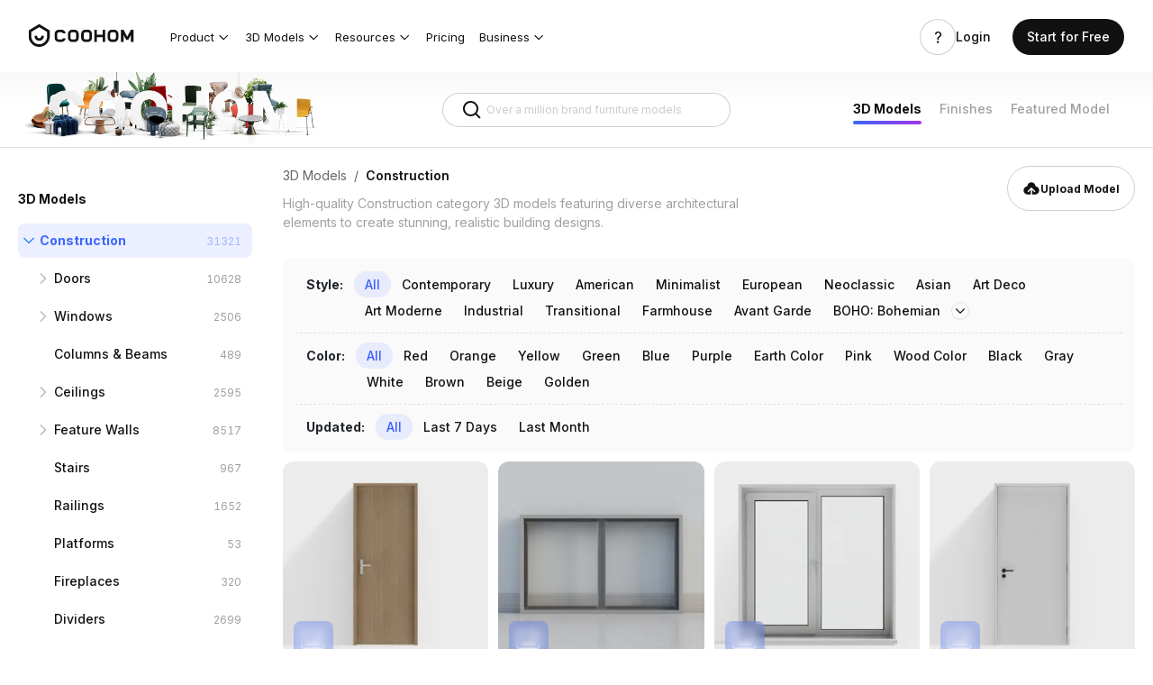

--- FILE ---
content_type: text/html; charset=utf-8
request_url: https://www.coohom.com/3d-models
body_size: 101102
content:
<!DOCTYPE html>
<html lang="en">
    <head>
        

<script>
    window.__g_cdnHost = '//qhstatic-us-s3.coohom.com/__p/static/-i18n-fe-site-market-model-library';
    window.__g_cdnHostL = '//qhstaticssl.kujiale.com';
</script>

<script>
    window.__g_prCmnCdnHost = '';
</script>


                <meta name="feBu" content="coohom-market-portal-new-3d-models">
                <meta name="feVersion" content="1762780344106">
                <meta name="serviceWithStage" content="prod">
                
            <script> window.g_ktrackerOptions = window.g_ktrackerOptions || {} </script>
            <script src="//qhstatic-us-s3.coohom.com/mc/2.10.1/ktracker.min.js"></script>
            
<script src="//qhstatic-us-s3.coohom.com/text/javascript/1742890681722/kio.3.16.0.prod.js"></script>

<script>
    window.g_kio = {
    'selfDomain': 'coohom',
    'pageName': 'coohom-market-portal-new-3d-models',
    'pageDescription': 'coohom-market-portal-new-3d-models',
    'namespaceId': 'qkWL',
    'userId': '',
    'youke': '',
    'rootAccountId': ''
};
    window.__g_cdnHost_1f9067c12b3c89fafbf9e30d88911013 = "//qhstatic-us-s3.coohom.com/__p/static/-i18n-fe-site-market-model-library";
</script>
            <link  rel="stylesheet" type="text/css" href="//qhstatic-us-s3.coohom.com/__p/static/-i18n-fe-site-market-model-library/pages/model-list-page/entry.454c8ec33761fa1bbb8e.css?pn=coohom-market-portal-new-3d-models&ps=1622329" ps="1622329" crossorigin="anonymous">
<script type="pub-meta" pt="page" pn="coohom-market-portal-new-3d-models" pv="defualttag" ps="1622329"></script><meta charset="utf-8" />
<meta http-equiv="x-dns-prefetch-control" content="off"/>
<link rel="preconnect" href="//qhstatic-us-s3.coohom.com/" crossorigin/>
<link rel="dns-prefetch" href="//qhstatic-us-s3.coohom.com/"/>
<link rel="preconnect" href="//qhstaticssl.coohom.com/" crossorigin/>
<link rel="dns-prefetch" href="//qhstaticssl.coohom.com/"/>
<link rel="preconnect" href="//qhrenderpicoss.coohom.com/" crossorigin/>
<link rel="dns-prefetch" href="//qhrenderpicoss.coohom.com/"/>
<link rel="preconnect" href="//qhmtl-cos.coohom.com/" crossorigin/>
<link rel="dns-prefetch" href="//qhmtl-cos.coohom.com/"/>
<link rel="preconnect" href="//qhyxpicoss.coohom.com/" crossorigin/>
<link rel="dns-prefetch" href="//qhyxpicoss.coohom.com/"/>
<link rel="preconnect" href="//qhcmsoss.coohom.com/" crossorigin/>
<link rel="dns-prefetch" href="//qhcmsoss.coohom.com/"/>
<link rel="preconnect" href="//qhrenderpic-cos.coohom.com/" crossorigin/>
<link rel="dns-prefetch" href="//qhrenderpic-cos.coohom.com/"/>
<meta name="viewport" content="width=device-width, initial-scale=1">
<meta property="qc:admins" content="2031037737665630511236375" />
<meta property="wb:webmaster" content="a9f04016e01c7a96" />
<meta name="baidu-site-verification" content="OrRQylgvFq" />
<meta name="renderer" content="webkit" />
<meta http-equiv="X-UA-Compatible" content="IE=Edge,chrome=1" />
<meta name="cluster" content="_">
<link rel="shortcut icon" href="https://qhstaticssl.coohom.com/image/vndmicrosofticon/1725242616737/favicon.ico" type="image/x-icon">
<link rel="preconnect" href="https://fonts.googleapis.com">
<link rel="preconnect" href="https://fonts.gstatic.com" crossorigin>
<link href="https://fonts.googleapis.com/css2?family=Inter:wght@100..900&display=swap" rel="stylesheet"><link rel="canonical" href="https://www.coohom.com/3d-models"><meta kjl-global="userid" content="null" /><script>window.ensw=window.ensw===undefined?(location.hostname === 'www.coohom.com'):window.ensw;if ('serviceWorker' in navigator && window.ensw) {
    navigator.serviceWorker.register('/__sw.js', { scope: '/' }).catch(function(error) {
        console.log('failed with ' + error);
    });
}
</script>
<script>
(function(){
    var isIfr = false;
    try {
        isIfr = window.parent !== window;
    } catch (e) {
        isIfr = true;
    }
    var logout = !isIfr && false;
    if (logout) {
        var xhr = new XMLHttpRequest();xhr.open('post', '/api/logout');xhr.timeout=3000;xhr.onload=xhr.onerror=xhr.ontimeout=function(e){console.log(e);location.reload()};xhr.send();
    }
})();
</script>

<script>
    function updateQueryStringParameter(query, key, value){
        let search = new URLSearchParams(query);
        if(!value){
            search.delete(key);
        } else {
            search.set(key, value);
        }
        return search.toString();
    }

    /*
    * @param locale: string 切换语言
    */
    function updateHl(lang) {
        const newQuery = updateQueryStringParameter(window.location.search, 'hl', lang);
        const pathname = window.location.pathname
        const url = newQuery ? `${pathname}?${newQuery}` : pathname
        history.replaceState({}, '', url);
    }
</script>
<script>
    // 临时方案，过滤掉白标用户
    const whiteHosts = ['pdl.paneldesignlab.com', 'design.goodmob.ro', 'decohub.aristo-india.com'];
    const currentHost = window.location.host;
    if (!whiteHosts.includes(currentHost) && (window.location.host.includes('b-') || window.location.host.includes('b.'))) {//处理B站路径逻辑
        const origin = window.location.origin.replace('b-', '').replace('b.', 'www.');
        window.location.href = origin + window.location.pathname + (window.location.hash?window.location.hash:'');
    }
    window.addEventListener("DOMContentLoaded", function () { //添加DOMContentLoaded事件
        const links = document.querySelectorAll('a');
        if (links && links.length > 0) {
            links.forEach(l => {
                l.setAttribute('kpm', 'off');
            });
        }
    }, false);
    const _coohomGetHlLangFromLocale = () => {
        const g_locale = 'en_US';
        if(g_locale === 'en_US') {
            return ''
        }
        const lang_options = [{"locale":"en_US","localeName":"English","localeEnName":"English (United States)"},{"locale":"ja_JP","localeName":"日本語","localeEnName":"Japanese (Japan)"},{"locale":"fr_FR","localeName":"Français","localeEnName":"French (France)"},{"locale":"de_DE","localeName":"Deutsch","localeEnName":"German (Germany)"},{"locale":"ko_KR","localeName":"한국어","localeEnName":"Korean (South Korea)"},{"locale":"vi","localeName":"Tiếng Việt","localeEnName":"Vietnamese"},{"locale":"es_ES","localeName":"Español","localeEnName":"Spanish (Spain)"},{"locale":"it_IT","localeName":"italiano","localeEnName":"Italian (Italy)"},{"locale":"ru_RU","localeName":"Русский","localeEnName":"Russian (Russia)"},{"locale":"th_TH","localeName":"ภาษาไทย","localeEnName":"Thai (Thailand)"},{"locale":"id_ID","localeName":"Bahasa Indonesia","localeEnName":"Indonesian (Indonesia)"},{"locale":"pl_PL","localeName":"Polski","localeEnName":"Polish (Poland)"},{"locale":"ms_MY","localeName":"Malay","localeEnName":"Malay (Malaysia)"},{"locale":"tr_TR","localeName":"Türkçe","localeEnName":"Turkish (Turkey)"},{"locale":"zh_CN","localeName":"中文（简体）","localeEnName":"Chinese (China)"},{"locale":"zh_TW","localeName":"中文（繁體）","localeEnName":"Chinese (Taiwan)"},{"locale":"en_IN","localeName":"English (India)","localeEnName":"English (India)"}]
        const attr_lang = lang_options.map(lang => lang.locale.split('_')[0])
        const common_lang = 'en';
        const langs = attr_lang.filter(attr => attr == common_lang);
        // 判断切换语言中，是否有Locale的前两个字符是否重复的, 有则使用全拼
        return langs.length > 1 ? g_locale : common_lang;
    }
    const hl = '';
    const g_locale = 'en_US';
    window.coohom_subSiteConfig = null;
    // 主站且无hl参数时，才添加hl参数
    if((!hl || g_locale === 'en_US') && !window.coohom_subSiteConfig && window.autoUpdateHlDisabled !== true) {
        updateHl(_coohomGetHlLangFromLocale());
    }
    // 存储UTM信息
    const urlParams = {};
    window.location.search.slice(1).split('&').forEach(function(param) {
        const keyValue = param.split('=');
        const key = decodeURIComponent(keyValue[0]);
        const value = decodeURIComponent(keyValue[1] || '');
        urlParams[key] = value;
    });
    const utmInfo = {
        source: urlParams['utm_source'],
        medium: urlParams['utm_medium'],
        campaign: urlParams['utm_campaign'],
        term: urlParams['utm_term'],
        content: urlParams['utm_content']
    };
    try{
        const utmInfoStr = JSON.stringify(utmInfo);
        utmInfoStr!=='{}'&&sessionStorage.setItem('utm_info', utmInfoStr);
    }catch(error){
        console.error(error);
    } 
</script>
<!-- Google Tag Manager -->
<script>
    window.dataLayer = window.dataLayer || [];
    window.dataLayer.push({'gtm.start': new Date().getTime(), event: 'gtm.js'});
    window.dataLayer.push(['js', new Date()]);
    window.addEventListener('load', function () {
        function appendScript(src) {
            var script = document.createElement('script');
            script.src = src;
            document.body.append(script);
        }
        appendScript("https://www.googletagmanager.com/gtm.js?id=GTM-K936WG5")
    });
</script>
<!-- End Google Tag Manager --><script>
    window.isProd = true;
    window.g_stage = 'prod';
    window.g_pubBucket = {};
    window.g_cdnDomain = '//qhstatic-us-s3.coohom.com';
    window.g_selfDomain = 'coohom';
    window.g_userType = {};
    window.g_userInfo = {};
    window.currentUser = {"userType":null,"userVersion":null,"rootAccountId":""};
    window.g_locale = 'en_US';
    window.g_lang = 'en';
    window.g_hlLocaleMap = {"zh-CN":"zh_CN","zh-TW":"zh_TW","en":"en_US","ja":"ja_JP","fr":"fr_FR","de":"de_DE","ko":"ko_KR","vi":"vi","es":"es_ES","it":"it_IT","ru":"ru_RU","th":"th_TH","pt":"pt_PT","ms":"ms_MY","tr":"tr_TR","zh_CN":"zh-CN","zh_TW":"zh-TW","en_US":"en","ja_JP":"ja","fr_FR":"fr","de_DE":"de","ko_KR":"ko","es_ES":"es","it_IT":"it","ru_RU":"ru","th_TH":"th","pt_PT":"pt","id_ID":"id","ms_MY":"ms","tr_TR":"tr","id":"id_ID","ar_EG":"ar","ar":"ar_EG","pl_PL":"pl_PL"};
    window.g_inApp = false;
    window.g_mobile = false;
    window.g_mobileType = '';
    window.g_inClient = false;
    window.g_pubInfo = {
        appName: 'coohom-market-portal-new-3d-models'
    };
    if (window.g_kio) {
        window.g_kio.qhSubLocale = '';
    }
    window.g_siteCode = null;
    window.g_siteLocale = "en_US";
    window.g_siteip = "18.222.255.85";
    window.g_siteCountryCode = sessionStorage.getItem('countryInfo');
</script>
<title>Construction 3D Models for Architecture</title>
        <meta name="description" content="Explore 31184 construction 3D models for doors, windows, columns & beams, ceilings, walls, stairs, railings, platforms, fireplaces, dividers, and roofs."/>
        <meta name="keywords" content=""/>
            
        
        
    <script type="application/ld+json">
    
    {
        "@context": "https://schema.org",
        "@type": "CollectionPage",
        "name": "\n            The best undefined models p 1, undefined 3D model downloading,free downloading of undefined 3D model-Coohom model channel - Page 1\n        ",
        "description": 
            "ultra high-res 3D undefined models ,Ready to use without downloading, Our undefined models including the most popular 3D models, expanding your undefined furniture model collection today, the popular undefined 3D models in Coohom model channel"
        ,
        "isPartOf": {
            "@type": "WebSite",
            "name": "Coohom",
            "url": "https://www.coohom.com"
        },
        "mainEntity": {
            "@type": "ItemList",
            "itemListElement": [
                
                
    
    {
        "@type": "ListItem",
        "position": "1",
        "item": {
            "@type": "CreativeWork",
            "name": 
        "Flat door - thick door cover"
    ,
            "description": 
        "Flat door - thick door cover"
    ,
            "url": "minimalist-low-poly-3d-door-model-mdtl~3FO43E76CIPX",
            "image": {
                "@type": "ImageObject",
                "url": "https://qhrenderpic-cos.coohom.com/r/2022/11/19/L3D446S265B19ENDPZUNMJAUWIZXULUF3P3XY888_1000x1000.jpg",
                "contentUrl": "https://qhrenderpic-cos.coohom.com/r/2022/11/19/L3D446S265B19ENDPZUNMJAUWIZXULUF3P3XY888_1000x1000.jpg"
            }
        }
    }
, 
                
                
    
    {
        "@type": "ListItem",
        "position": "2",
        "item": {
            "@type": "CreativeWork",
            "name": 
        "Windows - YB"
    ,
            "description": 
        "Windows - YB"
    ,
            "url": "elegant-low-poly-double-window-3d-model-mdtl~3FO4G3X4GHCT",
            "image": {
                "@type": "ImageObject",
                "url": "https://qhyxpicoss.coohom.com/r/2020/04/01/L4D1113ENDDVAXXLHIEJKVJWEKJ73WKRY8_1000x1000.jpg",
                "contentUrl": "https://qhyxpicoss.coohom.com/r/2020/04/01/L4D1113ENDDVAXXLHIEJKVJWEKJ73WKRY8_1000x1000.jpg"
            }
        }
    }
, 
                
                
    
    {
        "@type": "ListItem",
        "position": "3",
        "item": {
            "@type": "CreativeWork",
            "name": 
        "Modern Minimalist Windows"
    ,
            "description": 
        "Modern Minimalist Windows"
    ,
            "url": "elegant-double-open-window-3d-model-mdtl~3FO3XPYNSIWU",
            "image": {
                "@type": "ImageObject",
                "url": "https://qhrenderpicoss.coohom.com/r/2023/07/18/L3D446S265B19ENDPGU6W6YUWJ5OWLUF3P3XK888_1000x1000.jpg",
                "contentUrl": "https://qhrenderpicoss.coohom.com/r/2023/07/18/L3D446S265B19ENDPGU6W6YUWJ5OWLUF3P3XK888_1000x1000.jpg"
            }
        }
    }
, 
                
                
    
    {
        "@type": "ListItem",
        "position": "4",
        "item": {
            "@type": "CreativeWork",
            "name": 
        "Door"
    ,
            "description": 
        "Door"
    ,
            "url": "minimalist-door-3d-model-mdtl~3FO3WM4UYR5L",
            "image": {
                "@type": "ImageObject",
                "url": "https://qhrenderpicoss.coohom.com/r/2023/09/18/L3D446S265B19ENDPAMCJSAUWJVDYLUF3P3XQ888_1000x1000.jpg",
                "contentUrl": "https://qhrenderpicoss.coohom.com/r/2023/09/18/L3D446S265B19ENDPAMCJSAUWJVDYLUF3P3XQ888_1000x1000.jpg"
            }
        }
    }
, 
                
                
    
    {
        "@type": "ListItem",
        "position": "5",
        "item": {
            "@type": "CreativeWork",
            "name": 
        "Windows Dynamic"
    ,
            "description": 
        "Windows Dynamic"
    ,
            "url": "sleek-modern-double-glass-door-3d-model-mdtl~3FO48BA8TJWH",
            "image": {
                "@type": "ImageObject",
                "url": "https://qhmtl-cos.coohom.com/preview/gif/930/d75/8f4013bd6a789afd9e528b25b8.gif",
                "contentUrl": "https://qhmtl-cos.coohom.com/preview/gif/930/d75/8f4013bd6a789afd9e528b25b8.gif"
            }
        }
    }
, 
                
                
    
    {
        "@type": "ListItem",
        "position": "6",
        "item": {
            "@type": "CreativeWork",
            "name": 
        "Windows 02"
    ,
            "description": 
        "Windows 02"
    ,
            "url": "elegant-wood-frame-mirror-3d-model-mdtl~3FO3SELU6UBD",
            "image": {
                "@type": "ImageObject",
                "url": "https://qhrenderpicoss.coohom.com/r/2024/06/14/L3D446S265B19ENDPN2VOSAUWI6QULUFX7X3GVA8_1000x1000.jpg",
                "contentUrl": "https://qhrenderpicoss.coohom.com/r/2024/06/14/L3D446S265B19ENDPN2VOSAUWI6QULUFX7X3GVA8_1000x1000.jpg"
            }
        }
    }
, 
                
                
    
    {
        "@type": "ListItem",
        "position": "7",
        "item": {
            "@type": "CreativeWork",
            "name": 
        "Wooden+Wall+Panel+by+Azer+Adiloglu"
    ,
            "description": 
        "Wooden+Wall+Panel+by+Azer+Adiloglu"
    ,
            "url": "striped-wood-panel-3d-model-for-modern-design-mdtl~3FO48WIWXCYX",
            "image": {
                "@type": "ImageObject",
                "url": "https://qhrenderpicoss.coohom.com/r/2022/07/01/L3D445S265B19ENDP6Q5C3YUWFJ5ULUF3P3WU888_1000x1000.jpg",
                "contentUrl": "https://qhrenderpicoss.coohom.com/r/2022/07/01/L3D445S265B19ENDP6Q5C3YUWFJ5ULUF3P3WU888_1000x1000.jpg"
            }
        }
    }
, 
                
                
    
    {
        "@type": "ListItem",
        "position": "8",
        "item": {
            "@type": "CreativeWork",
            "name": 
        "Modern Windows have casings"
    ,
            "description": 
        "Modern Windows have casings"
    ,
            "url": "minimalist-window-frame-3d-model-mdtl~3FO3W9PEYD08",
            "image": {
                "@type": "ImageObject",
                "url": "https://qhrenderpicoss.coohom.com/r/2023/10/16/L3D446S169B0ENDPAZSONYUWJULGLUF3P3WM888_360x360.jpg",
                "contentUrl": "https://qhrenderpicoss.coohom.com/r/2023/10/16/L3D446S169B0ENDPAZSONYUWJULGLUF3P3WM888_360x360.jpg"
            }
        }
    }
, 
                
                
    
    {
        "@type": "ListItem",
        "position": "9",
        "item": {
            "@type": "CreativeWork",
            "name": 
        "door"
    ,
            "description": 
        "door"
    ,
            "url": "pure-gate-3d-model-minimalist-design-mdtl~3FO4LHV3YYNV",
            "image": {
                "@type": "ImageObject",
                "url": "https://qhyxpicoss.coohom.com/r/2019/07/23/L4D1113ENDDVBM5UICEJKFNNH7RD3WKVI8_1000x1000.jpg",
                "contentUrl": "https://qhyxpicoss.coohom.com/r/2019/07/23/L4D1113ENDDVBM5UICEJKFNNH7RD3WKVI8_1000x1000.jpg"
            }
        }
    }
, 
                
                
    
    {
        "@type": "ListItem",
        "position": "10",
        "item": {
            "@type": "CreativeWork",
            "name": 
        "Modern casement Windows"
    ,
            "description": 
        "Modern casement Windows"
    ,
            "url": "stylish-glass-sliding-door-3d-model-mdtl~3FO3W9NKRS6C",
            "image": {
                "@type": "ImageObject",
                "url": "https://qhrenderpicoss.coohom.com/r/2023/10/17/L3D446S265B19ENDPAZSJPAUWJIZELUF3P3XQ888_1000x1000.jpg",
                "contentUrl": "https://qhrenderpicoss.coohom.com/r/2023/10/17/L3D446S265B19ENDPAZSJPAUWJIZELUF3P3XQ888_1000x1000.jpg"
            }
        }
    }
, 
                
                
    
    {
        "@type": "ListItem",
        "position": "11",
        "item": {
            "@type": "CreativeWork",
            "name": 
        "Windows - Modern aluminum windows"
    ,
            "description": 
        "Windows - Modern aluminum windows"
    ,
            "url": "low-polygon-glass-sliding-door-3d-model-mdtl~3FO4I3V3QNHB",
            "image": {
                "@type": "ImageObject",
                "url": "https://qhrenderpicoss.coohom.com/r/2020/10/14/L4D1113ENDDVAH5J3SEJKFNON3BL3WKXA8_1000x1000.jpg",
                "contentUrl": "https://qhrenderpicoss.coohom.com/r/2020/10/14/L4D1113ENDDVAH5J3SEJKFNON3BL3WKXA8_1000x1000.jpg"
            }
        }
    }
, 
                
                
    
    {
        "@type": "ListItem",
        "position": "12",
        "item": {
            "@type": "CreativeWork",
            "name": 
        "Glass sliding door"
    ,
            "description": 
        "Glass sliding door"
    ,
            "url": "glass-sliding-door-3d-model-for-modern-interiors-mdtl~3FO4EQHRWQEM",
            "image": {
                "@type": "ImageObject",
                "url": "https://qhrenderpicoss.coohom.com/r/2020/06/29/L4D1113ENDDVAQCTZZEJKVNVXYLL3WK3A8_1000x1000.jpg",
                "contentUrl": "https://qhrenderpicoss.coohom.com/r/2020/06/29/L4D1113ENDDVAQCTZZEJKVNVXYLL3WK3A8_1000x1000.jpg"
            }
        }
    }
, 
                
                
    
    {
        "@type": "ListItem",
        "position": "13",
        "item": {
            "@type": "CreativeWork",
            "name": 
        "Windows Animated"
    ,
            "description": 
        "Windows Animated"
    ,
            "url": "modern-folding-glass-door-3d-model-mdtl~3FO48BA86FQK",
            "image": {
                "@type": "ImageObject",
                "url": "https://qhmtl-cos.coohom.com/preview/gif/cbd/c21/24a3e85e9964d2bee926b9f09a.gif",
                "contentUrl": "https://qhmtl-cos.coohom.com/preview/gif/cbd/c21/24a3e85e9964d2bee926b9f09a.gif"
            }
        }
    }
, 
                
                
    
    {
        "@type": "ListItem",
        "position": "14",
        "item": {
            "@type": "CreativeWork",
            "name": 
        "Glass sliding door"
    ,
            "description": 
        "Glass sliding door"
    ,
            "url": "elegant-low-poly-double-door-3d-model-mdtl~3FO4F69FD3U3",
            "image": {
                "@type": "ImageObject",
                "url": "https://qhrenderpicoss.coohom.com/r/2020/04/25/L4D1113ENDDVAVXGCPEJKVJM7ZZ33WKWA8_1000x1000.jpg",
                "contentUrl": "https://qhrenderpicoss.coohom.com/r/2020/04/25/L4D1113ENDDVAVXGCPEJKVJM7ZZ33WKWA8_1000x1000.jpg"
            }
        }
    }
, 
                
                
    
    {
        "@type": "ListItem",
        "position": "15",
        "item": {
            "@type": "CreativeWork",
            "name": 
        "Modern window"
    ,
            "description": 
        "Modern window"
    ,
            "url": "elegant-modern-sliding-door-3d-model-mdtl~3FO4AS5JOKP9",
            "image": {
                "@type": "ImageObject",
                "url": "https://qhrenderpicoss.coohom.com/r/2021/10/08/L4D1115ENDDV7KOFVCEJKVNV7N333WKSI8_1000x1000.jpg",
                "contentUrl": "https://qhrenderpicoss.coohom.com/r/2021/10/08/L4D1115ENDDV7KOFVCEJKVNV7N333WKSI8_1000x1000.jpg"
            }
        }
    }
, 
                
                
    
    {
        "@type": "ListItem",
        "position": "16",
        "item": {
            "@type": "CreativeWork",
            "name": 
        "Ceiling"
    ,
            "description": 
        "Ceiling"
    ,
            "url": "minimalistic-low-polygon-ceiling-light-3d-model-mdtl~3FO44P6C8OLI",
            "image": {
                "@type": "ImageObject",
                "url": "https://qhrenderpicoss.coohom.com/r/2023/04/15/L3D446S265B19ENDPES6JSQUWIVTMLUF3P3WW888_1000x1000.jpg",
                "contentUrl": "https://qhrenderpicoss.coohom.com/r/2023/04/15/L3D446S265B19ENDPES6JSQUWIVTMLUF3P3WW888_1000x1000.jpg"
            }
        }
    }
, 
                
                
    
    {
        "@type": "ListItem",
        "position": "17",
        "item": {
            "@type": "CreativeWork",
            "name": 
        "Grill Guard Panel"
    ,
            "description": 
        "Grill Guard Panel"
    ,
            "url": "stylish-corrugated-panel-3d-model-mdtl~3FO3S5FNWMA4",
            "image": {
                "@type": "ImageObject",
                "url": "https://qhrenderpicoss.coohom.com/r/2024/07/30/L3D446S265B19ENDPO4GJQAUWICTYLUFX4HL77Q8_1000x1000.jpg",
                "contentUrl": "https://qhrenderpicoss.coohom.com/r/2024/07/30/L3D446S265B19ENDPO4GJQAUWICTYLUFX4HL77Q8_1000x1000.jpg"
            }
        }
    }
, 
                
                
    
    {
        "@type": "ListItem",
        "position": "18",
        "item": {
            "@type": "CreativeWork",
            "name": 
        "New Chinese style single door"
    ,
            "description": 
        "New Chinese style single door"
    ,
            "url": "elegant-minimalist-door-3d-model-mdtl~3FO3WHY2QN6D",
            "image": {
                "@type": "ImageObject",
                "url": "https://qhrenderpicoss.coohom.com/r/2023/10/31/L3D446S265B19ENDPAQHK3QUWIEAELUF3P3WG888_1000x1000.jpg",
                "contentUrl": "https://qhrenderpicoss.coohom.com/r/2023/10/31/L3D446S265B19ENDPAQHK3QUWIEAELUF3P3WG888_1000x1000.jpg"
            }
        }
    }
, 
                
                
    
    {
        "@type": "ListItem",
        "position": "19",
        "item": {
            "@type": "CreativeWork",
            "name": 
        "stairs"
    ,
            "description": 
        "stairs"
    ,
            "url": "minimalist-staircase-3d-model-mdtl~3FO4FSM8TWRH",
            "image": {
                "@type": "ImageObject",
                "url": "https://qhyxpicoss.coohom.com/r/2020/01/08/L4D1113ENDDVA62ALREJKFNNHOF73WKSA8_1000x1000.jpg",
                "contentUrl": "https://qhyxpicoss.coohom.com/r/2020/01/08/L4D1113ENDDVA62ALREJKFNNHOF73WKSA8_1000x1000.jpg"
            }
        }
    }
, 
                
                
    
    {
        "@type": "ListItem",
        "position": "20",
        "item": {
            "@type": "CreativeWork",
            "name": 
        "Modern Windows have casings"
    ,
            "description": 
        "Modern Windows have casings"
    ,
            "url": "modern-sliding-door-3d-model-mdtl~3FO3W7N5NI0L",
            "image": {
                "@type": "ImageObject",
                "url": "https://qhrenderpicoss.coohom.com/r/2023/10/09/L3D446S265B19ENDPA6H3OQUWJ7MYLUF3P3XG888_1000x1000.jpg",
                "contentUrl": "https://qhrenderpicoss.coohom.com/r/2023/10/09/L3D446S265B19ENDPA6H3OQUWJ7MYLUF3P3XG888_1000x1000.jpg"
            }
        }
    }

                
            ]
        }
    }
    </script>

        
        
            <style data-styled="true" data-styled-version="5.3.8">.eAQeow{display:inline-block;-webkit-flex-shrink:0;-ms-flex-negative:0;flex-shrink:0;font-style:normal;line-height:0;text-align:center;text-transform:none;vertical-align:-0.125em;text-rendering:optimizeLegibility;-webkit-font-smoothing:antialiased;-moz-osx-font-smoothing:grayscale;width:1em;height:1em;overflow:hidden;fill:currentColor;}/*!sc*/
data-styled.g1[id="StyledSvg-eZKBql"]{content:"eAQeow,"}/*!sc*/
.gmCgie{outline:0;margin:0;font-family:inherit;text-transform:none;overflow:visible;box-sizing:border-box;position:relative;display:-webkit-inline-box;display:-webkit-inline-flex;display:-ms-inline-flexbox;display:inline-flex;-webkit-align-items:center;-webkit-box-align:center;-ms-flex-align:center;align-items:center;-webkit-box-pack:center;-webkit-justify-content:center;-ms-flex-pack:center;justify-content:center;vertical-align:middle;}/*!sc*/
data-styled.g3[id="StyledButton-khjCdt"]{content:"gmCgie,"}/*!sc*/
.jOjeJj{background:transparent;border:none;padding:0;color:#92989F;font-weight:400;font-size:14px;cursor:pointer;}/*!sc*/
.jOjeJj:hover{color:#338BFF;}/*!sc*/
.jOjeJj:active{color:#0C6CEB;}/*!sc*/
.StyledInlineButton-ifVnfs + .StyledInlineButton-ifVnfs{margin-left:8px;}/*!sc*/
.hTdLiV{background:transparent;border:none;padding:0;color:#313438;font-weight:400;font-size:14px;cursor:default;}/*!sc*/
.StyledInlineButton-ifVnfs + .StyledInlineButton-ifVnfs{margin-left:8px;}/*!sc*/
.jugbxT{background:transparent;border:none;padding:0;color:#1A7AF8;font-weight:500;font-size:14px;cursor:pointer;}/*!sc*/
.jugbxT:hover{color:#338BFF;}/*!sc*/
.jugbxT:active{color:#0C6CEB;}/*!sc*/
.StyledInlineButton-ifVnfs + .StyledInlineButton-ifVnfs{margin-left:8px;}/*!sc*/
.ggRZQM{background:transparent;border:none;padding:0;color:#313438;font-weight:400;font-size:14px;cursor:pointer;}/*!sc*/
.ggRZQM:hover{color:#338BFF;}/*!sc*/
.ggRZQM:active{color:#0C6CEB;}/*!sc*/
.StyledInlineButton-ifVnfs + .StyledInlineButton-ifVnfs{margin-left:8px;}/*!sc*/
.dyNDem{background:transparent;border:none;padding:0;color:#AEB2B7;font-weight:500;font-size:14px;cursor:pointer;}/*!sc*/
.dyNDem:hover{color:#92989F;}/*!sc*/
.dyNDem:active{color:#787E87;}/*!sc*/
.StyledInlineButton-ifVnfs + .StyledInlineButton-ifVnfs{margin-left:8px;}/*!sc*/
data-styled.g6[id="StyledInlineButton-ifVnfs"]{content:"jOjeJj,hTdLiV,jugbxT,ggRZQM,dyNDem,"}/*!sc*/
.juqzQY{height:0px;overflow:hidden;}/*!sc*/
.juqzQY > div{display:-webkit-box;display:-webkit-flex;display:-ms-flexbox;display:flex;}/*!sc*/
.juqzQY > div > div{width:100%;}/*!sc*/
data-styled.g12[id="StyledCollapse-FPbGI"]{content:"juqzQY,"}/*!sc*/
.lhESIg{display:-webkit-box;display:-webkit-flex;display:-ms-flexbox;display:flex;-webkit-flex-wrap:nowrap;-ms-flex-wrap:nowrap;flex-wrap:nowrap;white-space:nowrap;-webkit-align-items:center;-webkit-box-align:center;-ms-flex-align:center;align-items:center;-webkit-flex:1;-ms-flex:1;flex:1;overflow:hidden;z-index:1;}/*!sc*/
data-styled.g40[id="TabsContainer-jJacnf"]{content:"lhESIg,"}/*!sc*/
.iBeFpx{position:absolute;width:100%;height:1px;background:#EDEEF0;bottom:0;left:0;z-index:2;}/*!sc*/
.iBeFpx::before{content:'';display:block;position:absolute;background:#1A7AF8;height:2px;width:0px;left:0px;bottom:0;}/*!sc*/
data-styled.g41[id="LineIndicator-ftxBKf"]{content:"iBeFpx,"}/*!sc*/
.idJxv{box-sizing:border-box;position:relative;margin-right:32px;}/*!sc*/
.idJxv .InnerButton-hGrItf{min-height:32px;padding:0 0 2px 0;}/*!sc*/
data-styled.g53[id="Tab-lkMbov"]{content:"idJxv,"}/*!sc*/
.kYeFiV{position:relative;display:-webkit-box;display:-webkit-flex;display:-ms-flexbox;display:flex;-webkit-align-items:center;-webkit-box-align:center;-ms-flex-align:center;align-items:center;}/*!sc*/
.kYeFiV .ExtraContentWrapper-KYzDw{padding:0 0 2px 0;}/*!sc*/
data-styled.g54[id="TabsWithNoTheme-eAqElG"]{content:"kYeFiV,"}/*!sc*/
.eIPvdB{width:240px;height:32px;padding:0 12px;display:-webkit-inline-box;display:-webkit-inline-flex;display:-ms-inline-flexbox;display:inline-flex;position:relative;box-sizing:border-box;-webkit-align-items:center;-webkit-box-align:center;-ms-flex-align:center;align-items:center;font-size:12px;line-height:16px;border-radius:2px;border:1px solid #DADDE0;-webkit-transition:border 150ms cubic-bezier(0.4,0,0.2,1),width 150ms cubic-bezier(0.4,0,0.2,1);transition:border 150ms cubic-bezier(0.4,0,0.2,1),width 150ms cubic-bezier(0.4,0,0.2,1);vertical-align:middle;background-color:#FFFFFF;}/*!sc*/
.eIPvdB:hover{border-color:#D2D6DA;}/*!sc*/
data-styled.g62[id="StyledInputWrapper-hKRjIe"]{content:"eIPvdB,"}/*!sc*/
.gumkWa{display:inline-block;outline:none;border:0;padding:0;margin:0;-webkit-flex:1;-ms-flex:1;flex:1;min-width:0;background:none;font-size:12px;line-height:16px;caret-color:#1A7AF8;color:#313438;}/*!sc*/
.gumkWa::selection{background:rgba(26,122,248,0.16);}/*!sc*/
.gumkWa::-webkit-input-placeholder{color:#C8CBD0;}/*!sc*/
.gumkWa::-moz-placeholder{color:#C8CBD0;}/*!sc*/
.gumkWa:-ms-input-placeholder{color:#C8CBD0;}/*!sc*/
.gumkWa::placeholder{color:#C8CBD0;}/*!sc*/
data-styled.g64[id="StyledInput-gMaOGp"]{content:"gumkWa,"}/*!sc*/
.QLLjO{margin-right:4px;line-height:0;color:#313438;-webkit-flex-shrink:0;-ms-flex-negative:0;flex-shrink:0;outline:none;cursor:default;-webkit-user-select:none;-moz-user-select:none;-ms-user-select:none;user-select:none;display:-webkit-box;display:-webkit-flex;display:-ms-flexbox;display:flex;height:100%;-webkit-align-items:center;-webkit-box-align:center;-ms-flex-align:center;align-items:center;color:#C8CBD0;cursor:pointer;}/*!sc*/
.QLLjO:hover{color:#AEB2B7;}/*!sc*/
.QLLjO:active{color:#92989F;}/*!sc*/
data-styled.g66[id="StyledNodeWrapper-hUmFvw"]{content:"QLLjO,"}/*!sc*/
.bTorN{display:-webkit-box;display:-webkit-flex;display:-ms-flexbox;display:flex;-webkit-box-pack:start;-webkit-justify-content:flex-start;-ms-flex-pack:start;justify-content:flex-start;-webkit-align-items:center;-webkit-box-align:center;-ms-flex-align:center;align-items:center;}/*!sc*/
data-styled.g94[id="StyledTreeNodeContent-dmroAU"]{content:"bTorN,"}/*!sc*/
.JJSCz{margin:0;padding:0;list-style:none;}/*!sc*/
data-styled.g96[id="StyledChildTree-kUrcxP"]{content:"JJSCz,"}/*!sc*/
.jQdllt{display:-webkit-inline-box;display:-webkit-inline-flex;display:-ms-inline-flexbox;display:inline-flex;width:100%;}/*!sc*/
data-styled.g99[id="StyledTreeNodeSelectorWrapper-hFIKob"]{content:"jQdllt,"}/*!sc*/
.ilqzFk{margin:0;padding:0;list-style:none;position:relative;display:-webkit-box;display:-webkit-flex;display:-ms-flexbox;display:flex;-webkit-flex-direction:column;-ms-flex-direction:column;flex-direction:column;}/*!sc*/
.ilqzFk > .StyledTreeNodeContent-dmroAU{margin:2px 0;height:32px;line-height:16px;padding-left:12px;padding-right:16px;cursor:pointer;z-index:1;-webkit-transition:background-color 150ms cubic-bezier(0.4,0,0.2,1),color 150ms cubic-bezier(0.4,0,0.2,1);transition:background-color 150ms cubic-bezier(0.4,0,0.2,1),color 150ms cubic-bezier(0.4,0,0.2,1);color:#60656C;background-color:#FFFFFF;font-weight:400;color:#313438;color:#1A7AF8;background-color:rgba(26,122,248,0.08);font-weight:500;}/*!sc*/
.ilqzFk > .StyledTreeNodeContent-dmroAU:hover{color:#60656C;background-color:rgba(146,152,159,0.08);}/*!sc*/
.ilqzFk > .StyledTreeNodeContent-dmroAU:active{color:#1A7AF8;background-color:rgba(26,122,248,0.08);}/*!sc*/
.ilqzFk > .StyledTreeNodeContent-dmroAU:hover{color:#1A7AF8;background-color:rgba(26,122,248,0.08);}/*!sc*/
.ilqzFk > .StyledTreeNodeContent-dmroAU:active{color:#1A7AF8;background-color:rgba(26,122,248,0.12);}/*!sc*/
.ilqzFk > .StyledTreeNodeContent-dmroAU .StyledExpandHotZoneLine-erYyyC{background:transparent;}/*!sc*/
.ilqzFk > .StyledTreeNodeContent-dmroAU:hover .StyledExpandHotZoneLine-erYyyC{background:transparent;}/*!sc*/
.ilqzFk .StyledTreeIconWrapper-eMmBIV{font-size:14px;margin-right:4px;}/*!sc*/
.ilqzFk .StyledCheckboxSpan-hOAARk{top:0;}/*!sc*/
.ilqzFk .StyledCheckboxLabel-cKhzhq{margin-right:8px;}/*!sc*/
.ilqzFk .StyleExpandHotZone-hLAWbI{position:relative;display:-webkit-inline-box;display:-webkit-inline-flex;display:-ms-inline-flexbox;display:inline-flex;-webkit-box-pack:center;-webkit-justify-content:center;-ms-flex-pack:center;justify-content:center;-webkit-align-items:center;-webkit-box-align:center;-ms-flex-align:center;align-items:center;-webkit-flex-shrink:0;-ms-flex-negative:0;flex-shrink:0;line-height:32px;width:16px;height:32px;margin:0 4px;cursor:pointer;}/*!sc*/
.ilqzFk .StyledTitle-lbnjmA{font-size:12px;line-height:16px;color:inherit;white-space:nowrap;}/*!sc*/
.ilqzFk > .StyledChildTree-kUrcxP{padding-left:32px;}/*!sc*/
.itpkaE{margin:0;padding:0;list-style:none;position:relative;display:-webkit-box;display:-webkit-flex;display:-ms-flexbox;display:flex;-webkit-flex-direction:column;-ms-flex-direction:column;flex-direction:column;}/*!sc*/
.itpkaE > .StyledTreeNodeContent-dmroAU{margin:2px 0;height:32px;line-height:16px;padding-left:0px;padding-right:16px;cursor:pointer;z-index:1;-webkit-transition:background-color 150ms cubic-bezier(0.4,0,0.2,1),color 150ms cubic-bezier(0.4,0,0.2,1);transition:background-color 150ms cubic-bezier(0.4,0,0.2,1),color 150ms cubic-bezier(0.4,0,0.2,1);color:#60656C;background-color:#FFFFFF;font-weight:400;}/*!sc*/
.itpkaE > .StyledTreeNodeContent-dmroAU:hover{color:#60656C;background-color:rgba(146,152,159,0.08);}/*!sc*/
.itpkaE > .StyledTreeNodeContent-dmroAU:active{color:#1A7AF8;background-color:rgba(26,122,248,0.08);}/*!sc*/
.itpkaE > .StyledTreeNodeContent-dmroAU:hover .StyledExpandHotZoneLine-erYyyC{background:transparent;}/*!sc*/
.itpkaE .StyledTreeIconWrapper-eMmBIV{font-size:14px;margin-right:4px;}/*!sc*/
.itpkaE .StyledCheckboxSpan-hOAARk{top:0;}/*!sc*/
.itpkaE .StyledCheckboxLabel-cKhzhq{margin-right:8px;}/*!sc*/
.itpkaE .StyleExpandHotZone-hLAWbI{position:relative;display:-webkit-inline-box;display:-webkit-inline-flex;display:-ms-inline-flexbox;display:inline-flex;-webkit-box-pack:center;-webkit-justify-content:center;-ms-flex-pack:center;justify-content:center;-webkit-align-items:center;-webkit-box-align:center;-ms-flex-align:center;align-items:center;-webkit-flex-shrink:0;-ms-flex-negative:0;flex-shrink:0;line-height:32px;width:16px;height:32px;margin:0 4px;cursor:pointer;}/*!sc*/
.itpkaE .StyledTitle-lbnjmA{font-size:12px;line-height:16px;color:inherit;white-space:nowrap;}/*!sc*/
.itpkaE > .StyledChildTree-kUrcxP{padding-left:20px;}/*!sc*/
.coizvZ{margin:0;padding:0;list-style:none;position:relative;display:-webkit-box;display:-webkit-flex;display:-ms-flexbox;display:flex;-webkit-flex-direction:column;-ms-flex-direction:column;flex-direction:column;}/*!sc*/
.coizvZ > .StyledTreeNodeContent-dmroAU{margin:2px 0;height:32px;line-height:16px;padding-left:0px;padding-right:16px;cursor:pointer;z-index:1;-webkit-transition:background-color 150ms cubic-bezier(0.4,0,0.2,1),color 150ms cubic-bezier(0.4,0,0.2,1);transition:background-color 150ms cubic-bezier(0.4,0,0.2,1),color 150ms cubic-bezier(0.4,0,0.2,1);color:#60656C;background-color:#FFFFFF;font-weight:400;margin-left:0;}/*!sc*/
.coizvZ > .StyledTreeNodeContent-dmroAU:hover{color:#60656C;background-color:rgba(146,152,159,0.08);}/*!sc*/
.coizvZ > .StyledTreeNodeContent-dmroAU:active{color:#1A7AF8;background-color:rgba(26,122,248,0.08);}/*!sc*/
.coizvZ > .StyledTreeNodeContent-dmroAU:hover .StyledExpandHotZoneLine-erYyyC{background:transparent;}/*!sc*/
.coizvZ .StyledTreeIconWrapper-eMmBIV{font-size:14px;margin-right:4px;}/*!sc*/
.coizvZ .StyledCheckboxSpan-hOAARk{top:0;}/*!sc*/
.coizvZ .StyledCheckboxLabel-cKhzhq{margin-right:8px;}/*!sc*/
.coizvZ .StyleExpandHotZone-hLAWbI{position:relative;display:-webkit-inline-box;display:-webkit-inline-flex;display:-ms-inline-flexbox;display:inline-flex;-webkit-box-pack:center;-webkit-justify-content:center;-ms-flex-pack:center;justify-content:center;-webkit-align-items:center;-webkit-box-align:center;-ms-flex-align:center;align-items:center;-webkit-flex-shrink:0;-ms-flex-negative:0;flex-shrink:0;line-height:32px;width:16px;height:32px;margin:0 4px;cursor:pointer;}/*!sc*/
.coizvZ .StyledTitle-lbnjmA{font-size:12px;line-height:16px;color:inherit;white-space:nowrap;}/*!sc*/
.coizvZ > .StyledChildTree-kUrcxP{padding-left:20px;}/*!sc*/
.cQhexy{margin:0;padding:0;list-style:none;position:relative;display:-webkit-box;display:-webkit-flex;display:-ms-flexbox;display:flex;-webkit-flex-direction:column;-ms-flex-direction:column;flex-direction:column;}/*!sc*/
.cQhexy > .StyledTreeNodeContent-dmroAU{margin:2px 0;height:32px;line-height:16px;padding-left:12px;padding-right:16px;cursor:pointer;z-index:1;-webkit-transition:background-color 150ms cubic-bezier(0.4,0,0.2,1),color 150ms cubic-bezier(0.4,0,0.2,1);transition:background-color 150ms cubic-bezier(0.4,0,0.2,1),color 150ms cubic-bezier(0.4,0,0.2,1);color:#60656C;background-color:#FFFFFF;font-weight:400;color:#313438;}/*!sc*/
.cQhexy > .StyledTreeNodeContent-dmroAU:hover{color:#60656C;background-color:rgba(146,152,159,0.08);}/*!sc*/
.cQhexy > .StyledTreeNodeContent-dmroAU:active{color:#1A7AF8;background-color:rgba(26,122,248,0.08);}/*!sc*/
.cQhexy > .StyledTreeNodeContent-dmroAU:hover .StyledExpandHotZoneLine-erYyyC{background:transparent;}/*!sc*/
.cQhexy .StyledTreeIconWrapper-eMmBIV{font-size:14px;margin-right:4px;}/*!sc*/
.cQhexy .StyledCheckboxSpan-hOAARk{top:0;}/*!sc*/
.cQhexy .StyledCheckboxLabel-cKhzhq{margin-right:8px;}/*!sc*/
.cQhexy .StyleExpandHotZone-hLAWbI{position:relative;display:-webkit-inline-box;display:-webkit-inline-flex;display:-ms-inline-flexbox;display:inline-flex;-webkit-box-pack:center;-webkit-justify-content:center;-ms-flex-pack:center;justify-content:center;-webkit-align-items:center;-webkit-box-align:center;-ms-flex-align:center;align-items:center;-webkit-flex-shrink:0;-ms-flex-negative:0;flex-shrink:0;line-height:32px;width:16px;height:32px;margin:0 4px;cursor:pointer;}/*!sc*/
.cQhexy .StyledTitle-lbnjmA{font-size:12px;line-height:16px;color:inherit;white-space:nowrap;}/*!sc*/
.cQhexy > .StyledChildTree-kUrcxP{padding-left:32px;}/*!sc*/
data-styled.g102[id="StyledTreeNode-jJboBd"]{content:"ilqzFk,itpkaE,coizvZ,cQhexy,"}/*!sc*/
.gbhRyZ{margin:0;padding:0;list-style:none;box-sizing:border-box;font-size:12px;color:#60656C;font-variant:tabular-nums;font-feature-settings:'tnum';overflow:hidden;padding:3px 0;}/*!sc*/
.gbhRyZ .StyledTreeNodeSelectorWrapper-hFIKob{overflow:hidden;white-space:nowrap;text-overflow:ellipsis;}/*!sc*/
.gbhRyZ .StyledTreeNodeSelectorWrapper-hFIKob .StyledTitle-lbnjmA{overflow:hidden;white-space:nowrap;text-overflow:ellipsis;}/*!sc*/
.gbhRyZ .StyledTreeNodeSelectorWrapper-hFIKob .StyledTreeNodeSelector-dCzsRU{overflow:hidden;}/*!sc*/
.gbhRyZ::-webkit-scrollbar{width:4px;height:4px;}/*!sc*/
.gbhRyZ::-webkit-scrollbar-thumb{border-radius:999rem;background-color:rgba(49,52,56,0.12);}/*!sc*/
.gbhRyZ::-webkit-scrollbar-thumb:hover{background-color:rgba(49,52,56,0.16);}/*!sc*/
.gbhRyZ::-webkit-scrollbar-corner{background-color:transparent;}/*!sc*/
data-styled.g103[id="StyledTree-dPHJGp"]{content:"gbhRyZ,"}/*!sc*/
.icYThz{line-height:0px;-webkit-transform:rotate(90deg);-ms-transform:rotate(90deg);transform:rotate(90deg);-webkit-transition:-webkit-transform 150ms linear;-webkit-transition:transform 150ms linear;transition:transform 150ms linear;}/*!sc*/
.iSgPDy{line-height:0px;-webkit-transform:rotate(0deg);-ms-transform:rotate(0deg);transform:rotate(0deg);-webkit-transition:-webkit-transform 150ms linear;-webkit-transition:transform 150ms linear;transition:transform 150ms linear;}/*!sc*/
data-styled.g105[id="ExpandWrapper-iHlmnB"]{content:"icYThz,iSgPDy,"}/*!sc*/
.gZBXfF{width:291px;}/*!sc*/
data-styled.g127[id="BaseImg-kRxxhG"]{content:"gZBXfF,"}/*!sc*/
.bpEtXQ{padding:0 8px;text-align:center;}/*!sc*/
data-styled.g131[id="sc-iBdmCd"]{content:"bpEtXQ,"}/*!sc*/
.inDUlw{position:relative;display:-webkit-box;display:-webkit-flex;display:-ms-flexbox;display:flex;-webkit-align-items:center;-webkit-box-align:center;-ms-flex-align:center;align-items:center;color:#DADDE0;}/*!sc*/
.inDUlw .SeparatorHeadWrapper-jpWLVq{width:25px;}/*!sc*/
.inDUlw .SeparatorWrapper-kDUFhi{width:20px;}/*!sc*/
.inDUlw .StyledHeadSeparator-epxGxG{border-left:1px solid #DADDE0;height:8px;}/*!sc*/
.inDUlw .StyledMoreIcon-kPEQTd{font-size:14px;}/*!sc*/
data-styled.g153[id="BreadcrumbsWithoutDefaultTheme-kVWKhO"]{content:"inDUlw,"}/*!sc*/
</style>
        
        <script>
            window.g_locale = "en_US";
        </script>
    </head>
    <body>
        <h1 style="position:absolute!important;width:1px;height:1px;padding:0;margin:-1px;overflow:hidden;clip:rect(0,0,0,0);white-space:nowrap;border:0;">Construction 3D Models for Architecture 3d models</h1>
        <micro data-pub-type="cmn-micro">
    
<script>window.__g_cdnHost_fa61dd52921628ab148d823e3afb3a5f = "//qhstatic-us-s3.coohom.com/__p/static/-fe-pub-cmn-micro-base";</script>
<script type="pub-meta" pn="coohom-market-micros-micro-entry" pv="defualttag" ps="942074"></script>

    
    
<script src="//qhstatic-us-s3.coohom.com/__p/static/-fe-pub-cmn-micro-base/micros/coohom-market-micros-micro-entry/entry.0e5f7010e78353b0220a.js?pn=coohom-market-micros-micro-entry&ps=942074" crossorigin="anonymous"></script>
    
</micro>
        <micro data-pub-type="micro">
    
<script>window.__g_cdnHost_bd8ad9b329fa5c07eae685975ae1e378 = "//qhstatic-us-s3.coohom.com/__p/static/-i18n-fe-site-coohom-market-site-micros";</script>
<link  rel="stylesheet" type="text/css" href="//qhstatic-us-s3.coohom.com/__p/static/-i18n-fe-site-coohom-market-site-micros/micros/coohom-market-micros-cmn-c-site-header/entry.59f4920d538b4126.css?pn=coohom-market-micros-cmn-c-site-header&ps=1667038">
<script type="pub-meta" pt="micro" pn="coohom-market-micros-cmn-c-site-header" pv="defualttag" ps="1667038"></script>
    
    
    
    <script src="//qhstatic-us-s3.coohom.com/text/javascript/1698133945339/jquery-3.6.0.min.js"></script><script>
    window.cSiteUrlConfig = {"iconfont":"//at.alicdn.com/t/font_909371_jov880xrov","help_center":"https://support.coohom.com","image_cdn_domain":"//qhstaticssl.kujiale.com/newt","accountsetting":"/pub/saas/settings/account","homepage":"","project":"/pub/saas/apps/project/list","pricingpage":"/pub/market/portal/pricing","enterprisepage":"/pub/market/portal/home#Solutions","payment_cdn":"https://cf.coohom.com/i18n/commercial-hive/payment/0.0.8/checkoutiframe.js","workbench":"/pub/saas/workbench","logo":{"white":"//qhstaticssl.kujiale.com/newt/100200/image/png/1573196383187/D15B205682B6B06E6ACC05BA80FA7ECE.png","white_2x":"//qhstaticssl.kujiale.com/newt/100200/image/png/1573196383189/5109DFB14ADB8B15151F3355CEB04F7A.png","white_3x":"//qhstaticssl.kujiale.com/newt/100200/image/png/1573196383180/CBB0F748760631B760672AEDF382669E.png","blue":"//qhstaticssl.kujiale.com/newt/100200/image/png/1573193251284/913F979990A8D640E160C5755305504C.png","blue_2x":"//qhstaticssl.kujiale.com/newt/100200/image/png/1573193251296/1D4E58DCBB3F0305D5242F36A0100F64.png","blue_3x":"//qhstaticssl.kujiale.com/newt/100200/image/png/1573193251351/8177B8C994434D01FCE875774B2566F2.png","grey":"//qhstaticssl.kujiale.com/newt/36/image/svgxml/1569231932166/59E3893BD7343099959B578C955AA9B4.svg"},"favicon":"//qhstaticssl.kujiale.com/newt/36/image/png/1569233357136/FBBB4709AF48AE4B87910E2D23227E7F.png","consultation_form":"https://share.hsforms.com/1PznvMiWXTyKdZLT3qr3gdg4irvw"};
    window.cSiteHelpCenterConfig = {"meta":{"priority":0,"link":""},"TH":{"link":"https://coohomth.notion.site/COOHOM-f15eb98230674e8283b857d7b3dfe1d6"},"KR":{"link":"https://coohom.notion.site/ef6d4fca2c4a4ba59c453fc65dc2f86e?v=ee9be360f05e40b3bc38b91b249de011"}}
    window.cSiteAffiliateConfig = {"ID":{"link":"https://www.e.coohom.com/affiliate-program/id"},"VN":{"link":"https://www.e.coohom.com/affiliate-program/vi"},"TH":{"link":"https://www.e.coohom.com/affiliate-program/th"},"TR":{"link":"https://www.e.coohom.com/affiliate-program/tr"},"FR":{"link":"https://www.e.coohom.com/affiliate-program/fr"},"IT":{"link":"https://www.e.coohom.com/affiliate-program/it"},"DE":{"link":"https://www.e.coohom.com/affiliate-program/de"}}
    window.urlVar = null;
    window.headerLangOptions = [{"locale":"en_US","localeName":"English","localeEnName":"English (United States)"},{"locale":"ja_JP","localeName":"日本語","localeEnName":"Japanese (Japan)"},{"locale":"fr_FR","localeName":"Français","localeEnName":"French (France)"},{"locale":"de_DE","localeName":"Deutsch","localeEnName":"German (Germany)"},{"locale":"ko_KR","localeName":"한국어","localeEnName":"Korean (South Korea)"},{"locale":"vi","localeName":"Tiếng Việt","localeEnName":"Vietnamese"},{"locale":"es_ES","localeName":"Español","localeEnName":"Spanish (Spain)"},{"locale":"it_IT","localeName":"italiano","localeEnName":"Italian (Italy)"},{"locale":"ru_RU","localeName":"Русский","localeEnName":"Russian (Russia)"},{"locale":"th_TH","localeName":"ภาษาไทย","localeEnName":"Thai (Thailand)"},{"locale":"id_ID","localeName":"Bahasa Indonesia","localeEnName":"Indonesian (Indonesia)"},{"locale":"pl_PL","localeName":"Polski","localeEnName":"Polish (Poland)"},{"locale":"ms_MY","localeName":"Malay","localeEnName":"Malay (Malaysia)"},{"locale":"tr_TR","localeName":"Türkçe","localeEnName":"Turkish (Turkey)"},{"locale":"zh_CN","localeName":"中文（简体）","localeEnName":"Chinese (China)"},{"locale":"zh_TW","localeName":"中文（繁體）","localeEnName":"Chinese (Taiwan)"},{"locale":"en_IN","localeName":"English (India)","localeEnName":"English (India)"}]
    window.headerSiteConfig = {"switchLangNotBackToHomeAppList":["coohom-market-portal-pricing-2c","coohom-market-portal-rebuy","coohom-market-portal-pro","coohom-market-portal-group-sharing","coohom-market-portal-group-sharing-detail"]}
    window.siteBannerConfig = {"expiredTime":604800000,"sites":{"us":{"includeCountries":["US","CA"],"siteName":"North America","locale":"en_021","paths":["^/case(/.*)?$","^/article(/.*)?$"],"flagUrl":"/image/png/1763964277400/us.png"}}};
    window.headerSiteList = [{"siteCode":"in","siteName":"India","defaultLocale":"en_IN","supportLocales":[{"locale":"en_IN","localeName":"English (India)","localeEnName":"English (India)"}],"switchableSiteCodes":null},{"siteCode":"jp","siteName":"日本","defaultLocale":"ja_JP","supportLocales":[{"locale":"ja_JP","localeName":"日本語","localeEnName":"Japanese (Japan)"}],"switchableSiteCodes":null},{"siteCode":"us","siteName":"North America","defaultLocale":"en_021","supportLocales":[{"locale":"en_021","localeName":"English (Northern America)","localeEnName":"English (Northern America)"}],"switchableSiteCodes":null}];
    // 阻止微应用修改g_locale值, 在本地化2.0版本必要.
    const headerGLocale = window.g_locale || "en_US";
    Object.defineProperty(window, 'g_locale', {
        value: headerGLocale,  // 设置初始值
        writable: false,  // 不可写
        configurable: false  // 不可配置
    });
</script><script>
        window.headerLangData = {"accountSettings":"Account settings","upgradePlan":"Upgrade plan","level1.products":"Products","level1.usecases":"Use Cases","level1.resources":"Resources","level1.company":"Company","level2.products.contentCreation":"3D Modeling Service","level2.products.assetManagement":"Asset Management","level2.products.floorPlaner-Rendering":"Floor Planner & Rendering","level2.products.photo-videoStudio":"Photo & Video Studio","level2.products.3dviewer":"3D Viewer & AR","level2.usecases.interiordesign":"Interior Design","level2.usecases.furniturebrand":"Furniture Brand","level2.usecases.furnitureretialer":"Furniture Retail","level2.resources.blog":"Blog","level2.resources.customerstroies":"Customer Stories","level2.resources.helpcenter":"Help Center","level2.resources.developerhub":"Developer Hub","level2.company.careers":"Careers","header.login":"Login","header.getstarted":"Get Started","header.sayhi":"Hi, 1","footer.privacy":"Privacy Policy","footer.agreement":"User Agreement","level1.community":"Community","level1.learn":"Learn","level2.forum":"Coohom Forum","signout":"Sign out","level2.resources.macApp":"Mac App","level2.resources.windowsApp":"Windows App","tryBusiness":"Try Coohom Business","level2.photoStudio":"Photo Studio","level2.featureRenderings":"Gallery","CM-NAV-Product":"Product","CM-NAV-FloorPlannerAndRendering":"3D Floor Planner | up to 16K Resolution","CM-NAV-Inspiration":"Inspiration","CM-NAV-ModelLibrary":"Model Library","CM-NAV-Pricing":"Pricing","CM-NAV-Learn":"Tutorial","CM-NAV-Forum":"Forum","CM-NAV-resource":"Resource","CM-NAV-PhotoStudio":"Photo Studio","CM-NAV-Gallery":"Gallery","CM-NAV-HelpCenter":"Help Center","CM-NAV-Login":"Login","CM-NAV-SignUp":"Start for Free","CM-NAV-Enterprise":"Enterprise","CM-NAV-Explore":"Explore","CM-NAV-CustomerStories":"Customer Stories","CM-NAV-Blog":"Blog","CM-NAV-DeveloperHub":"Developer Hub","CM-NAV-Community":"Community","CM-NAV-Company":"Company","CM-NAV-Careers":"Careers","CM-NAV-CoohomEnterprise":"Enterprise","CM-NAV-DownloadApp":"Download Coohom App","CM-NAV-PrivacyPolicy":"Privacy Policy","CM-NAV-UserAgreement":"User Agreement","CM-NAV-CopyRight":"2026 Coohom, Inc. All Rights Reserved.","CM-NAV-MacApp":"Mac APP","CM-NAV-WinApp":"Windows APP","CM-GetStartedDesign":"Get Started","CM-NAV-ProductAndService":"Products & Service","CM-AcceptCookie":"Accept cookies","CM-RefuseCookie":"Refuse cookies","CM-CookieNotice":"Coohom Cookie Notice","CM-CookieNotice-Content":"<span>On this site, we use cookies and similar tools(collectively, <span style=\"font-weight:700\">“cookies”</span>) to provide and improve services to you and to show ads. To learn more about how Coohom Platform uses cookies, please read </span><a href=\"/pub/market/portal/cookie-notices\" target=\"_blank\">Coohom Cookie Notice</a><span style=\"font-weight:700\">(“Notice”).</span>","CM-CoohomCookieNotice-Content":"                <span>On this site, we use cookies and similar tools(collectively, <span style=\"font-weight:700\">“cookies”</span>) to provide and improve services to you and to show ads. To learn more about how Coohom Platform uses cookies, please read </span><a href=\"\" data-bs-toggle=\"offcanvas\" data-bs-target=\"#offcanvasBottom\" aria-controls=\"offcanvasBottom\">Coohom Cookie Notice</a><span style=\"font-weight:700\">(“Notice”).</span>","CM-CookieSettingsSaveSuccessfully":"Operation Successfully.","CM-NAV-Products-ContentCreation":"3D Modeling Service","CM-NAV-Products-AssetManagement":"Asset Management","CM-NAV-Products-PhotoVideoStudio":"Photo & Video Studio™","CM-NAV-Products-3DViewerAR":"3D Viewer & AR","CM-NAV-Products":"Products","CM-NAV-DownloadCoohomAppForFree":"Get the Free Desktop App","CM-NAV-Download":"Get Free Desktop App","CM-NAV-AvailableOnMacAndWindowsOnly":"Currently Coohom APP is available on Mac and Windows only, try our Coohom Web for free!","CN-NAV-DesignTools":"Design Tools","CM-NAV-CoohomMacApp":"Coohom Mac App","CM-NAV-CoohomWindowsApp":"Coohom Windows App","header.individual":"Individual","header.downloadApp":"Get the Free Desktop App","level2.products.vsr":"Virtual Showroom","nav.coohomMacApp":"Coohom Mac App","nav.coohomWindowApp":"Coohom Windows App","notDownloadApp.tip":"Currently Coohom APP is available on Mac and Windows only, try our Coohom Web for free! ","CM-CoohomCookieNotice-Content-New":"We use cookies and similar tools to bring you a smooth and convenient experience on our site. To learn more about how we use cookies, view our <a href=\"javascript:void(0);\"  data-bs-toggle=\"offcanvas\" data-bs-target=\"#offcanvasBottom\" aria-controls=\"offcanvasBottom\">Statement on Cookies</a> here.","level2.products.KitchenBath":"Kitchen & Bath Design","level2.products.CustomFurniture":"Closet Design","level2.usecases.manufacture":"Manufacturer","level2.usecases.professionalDesginer":"Professional Designer","CM-NAV-VirtualShowroom":"Virtual Showroom","CM-NAV-KitchenBathDesign":"Kitchen & Bath Design","CM-NAV-CustomFurnitureDesign":"Custom Furniture Design","CM-NAV-AboutUs":"About Us","CM-NAV-ContactUs":"Contact Us","level2.aboutUs":"About Us","level2.contactUs":"Contact Us","header.consultation":"Schedule a Demo","OpenPlatform":"Open Platform","level2.products.moapi":"E-commerce(API Integration)","level2.products.inspirationspaces":"Inspiration Spaces","level1.subtitle.design":"Design","level1.subtitle.visulization":"Visualization","level2.subtitle.efficiency":"Efficiency","level2.subtitle.service":"Service","level2.products.floorplan":"Floor Planner","coohom.bsite.footer.contact":"Contact","coohom.bsite.footer.contact.newyorkoffice":"New York Office","coohom.bsite.footer.contact.globaloffices":"Global Offices","coohom.bsite.footer.contact.londonoffice":"London, UK","coohom.bsite.footer.contact.shanghaioffice":"Shanghai, China","coohom.bsite.footer.contact.tokyooffice":"Tokyo, Japan","coohom.bsite.footer.contact.singaporeoffice":"Singapore","coohom.apiplatform.homepage.header.link2b":"Enterprise","coohom.bsite.products.design.floorplanner.s1.h1":"Effortlessly design the best interior styles and amaze your customers.","btn_upgradePlan":"Upgrade Plan","level1.solutions":"Solutions","level2.subtitle.furnitureandhomedecor":"Furniture & Home Decor","level2.solution.workspace":"Workspace","level2.solution.eCommerce":"ECommerce","level2.subtitle.interiorDesign":"Interior Design","level2.solution.residentialDesign":"Residential Design","level2.solution.communityBuilding":"Community Building","level2.solution.cabinetry":"Cabinetry","level2.solution.bathroom":"Bathroom","level2.solution.closet":"Closet","level2.subtitle.kitchenBath":"Kitchen & Bath","level2.solution.furniture":"Furniture","level2.concat.email":"sales@coohom.com","MY_WORKBENCH_220531141627":"Workspace","INTERIOR_DESIGN_AND_RENDERING_220531141751":"Interior design and rendering","DESIGN_FOR_10_MINUTES_RENDER_FOR_10_SECONDS_220531142100":"10 Min to <span>Design</span> 10 Sec to <span>Render</span>","FORGET_ABOUT_WORKING_ON_YOUR_DESIGNS_IN_CAD_TRY_CO":"3D visualization to realize your interior design fantasies, improving work efficiency and design quality for the best 3D presentation!","BUSINESS_SOLUTIONS":"Business Solutions","TRY_FOR_FREE":"Free 3D Design Here","ALL_IN_ONE_220531143608":"3D Visualization","INTERIOR_DESIGN_PLATFORM_220531143637":"Interior design platform","ONE_TURNKEY_TOOLSET_220531144559":"All-in-one 3D Tools","FOR_INTERIOR_DESIGN":"for Interior Design","MASSIVE_3D_ASSETS_220531144745":"300,000 More 3D Models","IN_MODEL_LIBRARY_220531144816":"in model library","COOHOM_USERS":"Coohom Global Community","OVER_4M_INTERIOR_DESIGNERS_220531144934":"over 4M interior designers","COOHOM_AN_ALL_IN_ONE_INTERIOR_DESIGN_PLATFORM":" Coohom, an all-in-one interior <span>Design Platform</span>","FABULOUS_INTERIOR_DESIGN_EXPERIENCE_220531145605":"Fabulous <img src=\"//qhstaticssl.coohom.com/image/png/1654087254194/E411304CF0C8D8DB4C45B9A64E2E28A5.png\" /> interior design experience","OUR_IMMERSIVE_DESIGN_SCENARIOS_WILL_FREE_YOU_FROM__220531145605":"The superb 3D floor planner easily turns all your design ideas into beautiful 3D presentation in minutes!","INDUSTRY_LEADING_RENDERING_SERVICE_OFFERS_YOU_THE_":"Drag and drop to deploy you dream home with 3D visualization, and render it up to 16K resolution, it'll bring your 3D designs to life.","3D_MODEL_LIBRARY_WITH_THE_LARGEST_COLLECTION":"3D model library <img src=\"//qhstaticssl.coohom.com/image/png/1654087770041/46245B69144F82FBAA751FFB958036B4.png\" />with the largest collection","YOU_CAN_CREATE_PROJECTS_WITH_THE_3D_MODELS_THAT_YO":"With wildly sufficient model library to make 3D design so easy to complete, your inspiration would never fade here.","THE_FULL_RANGE_OF_MODELS_ALSO_MAKES_INTERIOR_DESIG":"If you're looking for more, uploading your own models is super fun too, see the materials and textures of your model become 3D visualization!","LIGHTNING_FAST_PHOTO_RENDERING":"Lightning Speed <img src=\"//qhstaticssl.coohom.com/image/png/1654088223806/348ED5C1F9627AB990C76FD29ABF77E3.png\" /> 3D Rendering and Immersive AR Experience ","PROFESSIONAL_SOLUTIONS_TO_HIGH_RESOLUTION_PHOTO_RE":"Unleash the true potentials of your stunning 3D design in seconds!","SUPERB_RENDERING_EXPERIENCE":"Photo-realistic rendering quality up to 16K resolution.","720_ROOM_PANORAMA_":"Create full 720° virtual tour by piecing the HD panoramas altogether.","CUTTING_EDGE_AR_TECHNOLOGY_ENABLING_YOU_TO_VISUALI":"Cutting-edge AR feature to immerse your feelings to the fullest, what you see is what you get.","SATISFY_YOUR_CLIENTS_AND_CLOSE_THE_DEALS_FAST":"Satisfy your clients <img src=\"//qhstaticssl.coohom.com/image/png/1654096334242/A6CFAF7A124C173FBF16045DAB38FCF5.png\" /> and close the deals fast","YOU_CAN_SEND_DESIGN_PROJECTS_TO_YOUR_CLIENTS_AND_O":"3D floor plan with 2D construction drawing auto-generated, from the 3D design to the final quotation, it's an all-in-one 3D design solution. ","QUITE_A_NUMBER_OF_COMPANIES_HAVE_SEEN_THEIR_BUSINE":"End-to-end business solutions are ready you to experience, over 20,000 brands are trusting Coohom, the sales growth is staggering.","MORE_FEATURES_THAT_ROUND_OUT_ONE_TURNKEY_TOOLSET_F":"The <span> Professional </span> 3D Visualization & Interior Design <span> Solution Provider </span>","2D_AND_3D_VIEW":"2D and 3D View","ALWAYS_ON_2D_AND_3D_VIEW_SO_YOU_KNOW_WHERE_YOU_ARE":"Always on 2D and 3D view so you know where you are.","COLOUR_TEXTURE_EDITOR":"Colour & Texture Editor","CHANGE_MODELS_TO_MATCH_YOUR_DESIGN_WITH_TEXTURE_SW":"Change models to match your design with texture swap.","LIGHTING_EDITOR":"Lighting Editor","CUSTOMIZE_AND_CREATE_YOUR_OWN_LIGHTING_FOR_SCENES_":"Customize and create your own lighting for scenes.","VIRTUAL_REALITY":"Virtual Reality","PANORAMAS_READY_FOR_MOBILE_VR_WITH_A_GOOGLE_CARDBO":"Panoramas ready for mobile VR with a Google Cardboard.","PANORAMIC_WALK_THROUGHS":"Panoramic Walk-Throughs","PIECE_TOGETHER_PANORAMAS_TO_MAKE_A_FULL_WALK_THROU":"Piece together panoramas to make a full walk-through.","CONSTRUCTION_TOOLS":"Construction Tools","DESIGN_CUSTOM_WALLS_AND_CEILINGS_WITH_CONSTRUCTION":"Design custom walls and ceilings with construction tools.","FEATURED_MODELS":"Featured Models","TAKE_A_LOOK_AT_OUR_MASSIVE_LIBRARY_OF_3D_ASSETS":"Take a look at our massive library of 3D assets","VIEW_ALL_MODELS":"view all models","OVER_4M_INTERIOR_DESIGNERS_TRUST_COOHOM":"Millions of interior designers worldwide stand with us!","_COOHOM_IS_A_FANTASTIC_TOOL_FOR_ANY_INTERIOR_DESIG":"\"Coohom is a fantastic tool for any interior designer. Easy to use with an expansive choice of furnishings to suit any aesthetic. The 3D rendering process is quick and produces high quality images for clients.\"","_COOHOM_MADE_MY_WORKFLOW_MUCH_FASTER_YOU_CAN_CUSTO":"\"Coohom made my workflow much faster. You can customize your interior and exterior spaces until perfection. My clients are impressed by the 4K renders I can provide them with.\"","READY_TO_GIVE_IT_A_TRY_":"Ready To Give It A Try?","EXPERIENCE_THE_POWER_OF_3D_DESIGN_AND_RENDERING_WI":"Experience the power of 3D design and rendering with Coohom.","CHAT_NOW":"Get A Free Demo","level2.demo":"Demo","level2.threedViewerDemo":"3D Tryout","level2.products.3dLightingDesign":"3D Lighting Design","CM-NAV-2D3DFloorPlanner":"2D/3D Floor Planner","CM-NAV-2D3DFloorPlanner_desc":"Floor planner with decor in 3D. Render interior design projects in minutes.","CM-NAV-DesignCommunity":"Design Community","CM-NAV-KitchenBathDesign_desc":"Simple but powerful Kitchen & Bath design tool.","CM-NAV-CustomFurnitureDesign_desc":"Fully parametric design: for custom cabinets, wardrobes, and more.","CM-NAV-ModelLibrary_desc":"300K+ models to choose from","CM-NAV-Gallery_desc":"Get inspired by fantastic interior design.","CM-NAV-Shopify3DCatalog":"Shopify 3D Catalog","level1.partner":"Partners","FEATURED_IN_MAGAZINE":"Featured in World-renowned Magazines","level2.resources.webinar":"Webinar","Pro":"Pro","Basic":"Basic","Plus":"Plus","Premium":"Premium","cm.open-app":"Open in App","coohom.csite.pricing.mostPopularTag":"Most Popular","Acount-My-post":"My Posts","Got_the_Coohom_Apps_V2":"Get Coohom App","Got_the_Free_Apps":"Get the Free Apps","CM-NAV-DesignChallenge":"Design Challenge","coohom.csite.global.banner.get.now":"Get now","CM-NAV-AIGC":"AI Photo Shoot","CM-DownloadApp":"Download the Coohom App","CM-DownloadAppDesc":"This feature experience is not supported on the mobile terminal, and you need to download the app to experience more Coohom features","CM-DownloadNow":"Download Now","CM-NAV-Business":"Business","level2.affiliateProgram":"Affiliate Program","level2.products.photoVedioStudio2.0":"AI Visual Studio","coohom.portal.navigator.additem1":"Design","coohom.portal.navigator.additem2":"3D Floor Planner","coohom.portal.navigator.additem3":"Custom Furniture Design","coohom.portal.navigator.additem4":"All-In-One Design Software","coohom.portal.navigator.additem5":"Visualization","coohom.portal.navigator.additem6":"3D Visualization","coohom.portal.navigator.additem7":"Service","coohom.portal.navigator.additem8":"Model Library","coohom.portal.navigator.additem9":"Custom Modeling","coohom.portal.navigator.additem10":"Construction Drawings","coohom.portal.navigator.additem11":"Kitchen and Bath Design Tool","coohom.bsite.footer.contact.seoul.Korea":"Seoul, Korea","HEADER_DOWNLOAD_FREE_TAG":"7-day Free Pro Trial","coohom.portal.navigator.additem12":"Affiliate Program","coohom_designTool_modeolmenu":"Accurate 3d Modeling","coohom_designTool_aidesignmenu":"AI Home Design Software","coohom_homepage_garbwelcomegift_floatversion":"Free Welcome Gift for You!","coohom.csite.header.level1.products":"Products","coohom.csite.header.level1.3dmodel":"3D Models","coohom.csite.header.level1.resources":"Resources","coohom.csite.header.level1.pricing":"Pricing","coohom.csite.header.level1.business":"Business","coohom.csite.footer.level1.featuredlink":"Featured Link","coohom.csite.footer.level2.modelo":"Modelo","coohom.csite.header.level2.3ddesign":"Interior Design","coohom.csite.header.level2.kddesign":"Kitchen & Closet Design","coohom.csite.header.level2.aidesign":"AI Home Design ","coohom.csite.header.level2.photostudio":"Photo Studio","coohom.csite.header.level2.3dviewer":"3D Viewer","coohom.csite.header.level2.millionmodels":"Model Library","coohom.csite.header.level2.inspiration":"Home Design Ideas","coohom.csite.header.level2.tutorial":"Tutorial","coohom.csite.header.level2.helpcenter":"Help Center","coohom.csite.header.level2.coohomapp":"Coohom App","coohom.csite.header.level2.enterprisefreetrial":"Enterprise Free Trial","coohom.csite.header.level2.affiliate":"Affiliate","coohom.csite.header.level2.3dmodeling":"3D Modeling","coohom.csite.header.level2.uploadbrandmodels":"Upload Brand Models","coohom.csite.header.level2.parterprogram":"Partner Program","website_business_indianpartner":"Indian Partner","coohom_homesite_subscribe_title":"Subscribe to the Coohom weekly and enjoy seven days of Interior design news in one newsletter with worldwide delivery.","coohom_homesite_subscribe_success_msg":"Hi there,Thanks for signing up! You'll receive a few emails that will offer email-exclusive offers & creative projects!","coohom.csite.header.level1.floorplanner":"Floor Planner","coohom_csite_header_afflita_Poland":"Affiliate","coohom.csite.header.level2.dreamhome":"#DreamHomeWithCoohom","coohom.csite.header.level2.realTimeRendering":"Real-time rendering","coohom.portal.navigator.chooseResion":"Choose region","coohom.csite.header.level1.education":"Education","coohom.csite.header.level4.Article":"Article","csite_tab_one":"Product","csite_tab_one_homedesign":"Home Design","csite_tab_one_homedesign_menu1":"3D Home Design","csite_tab_one_homedesign_menu2":"AI Home Design","csite_tab_one_homedesign_menu3":"Home Remodel ","csite_tab_one_floorplan":"Floor Planner","csite_tab_one_floorplan_menu1":"Free Floor Planner","csite_tab_one_floorplan_menu2":"2D Floor Planner","csite_tab_one_floorplan_menu3":"3D Floor Planner","csite_tab_one_floorplan_menu4":"Floor Plan Creator","csite_tab_one_kitchen":"Kitchen Design","csite_tab_one_kitchen_menu1":"Kitchen & Closet Design","csite_tab_one_kitchen_menu2":"Kitchen Planner","csite_tab_one_bathroom":"Bathroom Design","csite_tab_one_bathroom_menu1":"Bathroom Design Tool","csite_tab_one_bathroom_menu2":"Bathroom Remodel","csite_tab_one_roomdesign":"Room Design","csite_tab_one_roomdesign_menu1":"Room Planner","csite_tab_one_roomdesign_menu2":"AI Room Design","csite_tab_one_roomdesign_menu3":"Kids Room Layout","csite_tab_one_office":"Office Design","csite_tab_one_office_menu1":"Office Planner","csite_tab_one_office_menu2":"Home Office Design","csite_tab_one_render":"Render Home","csite_tab_one_render_menu1":"3D Home Render","csite_tab_one_render_menu2":"Real Time Render","csite_tab_button":"See All Cases","csite_tab_two":"Home Design Ideas","csite_tab_two_1":"Kitchen Design ideas","csite_tab_two_2":"Living Room ideas","csite_tab_two_3":"Bedroom Design ideas","csite_tab_two_4":"Bedroom  Design ideas","csite_tab_two_5":"Utility laundry ideas","csite_tab_two_6":"Home Office ideas","csite_tab_two_7":"Dining Room ideas","csite_tab_two_8":"All Home Design ideas","csite_tab_resources":"Resources","csite_tab_resources_1":"3D Model","csite_tab_resources_2":"Help Center","csite_tab_resources_3":"Tutorial","csite_tab_resources_4":"Article","csite_tab_resources_5":"Coohom APP","csite_footer_product":"Product","csite_footer_product_1":"3D Home Design","csite_footer_product_2":"AI Home Design","csite_footer_product_3":"Free Floor Planner","csite_footer_product_4":"Kitchen Planner","csite_footer_product_5":"Bathroom Remodel","csite_footer_product_6":"Room Planner","csite_footer_product_7":"Home Office Design","csite_footer_product_8":"3D Home Render","coohom.csite.header.level1.interiorDesignTools":"Interior Design Tools","coohom.csite.header.level1.virtualStudio":"Digital Studio","coohom.csite.header.level1.designManufacturing":"Custom-made furniture production collaboration","coohom.csite.header.level1.helpCenter":"Help Center","coohom.csite.header.level1.blog":"blog","coohom.portal.navigator.localeSelectTtile":"Select your display language","coohom.portal.navigator.localeSelectDesc":"This will change the display language on this website.","coohom.portal.navigator.localeGlobal":"Global","CM-NAV-CookieNoticet":"Cookie Notice","coohom.jp.header.menu.product":"Product","coohom.jp.header.menu.affiliate":"Affiliate","CM-NAV-TermsAndConditions":"Terms & Conditions","coohom.csite.header.level2.realEstateListings":"Real estate listings","coohom.csite.header.level2.productVisualization":"Product visualization","coohom.csite.header.level2.designPresentation":"Design presentation","coohom.csite.header.level2.conceptPitching":"Concept pitching","coohom.csite.header.level2.modelCollection":"Model collection","coohom.csite.header.level1.enterprise":"Enterprise","coohom.csite.header.level1.solutions":"Solutions","coohom.csite.header.banner.text":"You’re viewing the global version of Coohom, click button to switch to <img src=\"{flagUrl}\" class=\"redirect-banner-flag-img\" /> {site} site","coohom.csite.header.banner.visitButton":"Visit {site} site","coohom.csite.header.banner.close":"Close","coohom.csite.header.level1.bookdemo":"Enterprise Free Trial","coohom.csite.header.gotoWorkspace":"Go to workspace","level2.concat.email.marketing":"marketing@coohom.com","level2.concat.email.contact":"contact@coohom.com","coohom.jp.header.menu.resource":"resource","coohom.jp.header.menu.partner":"partner","coohom.csite.header.level1.article":"News","coohom.csite.header.level2.solutions":"solutions","coohom.csite.header.level2.feature":"feature","coohom.csite.header.level2.360walkthrough":"360 walkthrough","coohom.csite.header.level2.360walkthrough.desc":"Present clearly. Get approval faster.","coohom.csite.header.promo.360walkthrough.desc":"Let others walk through you design, not just look at images","coohom.csite.header.promo.viewmore":"View more","coohom.csite.header.level2.designPresentation.desc":"Present clearly. Get approval faster.","coohom.csite.header.level2.realEstateListings.desc":"Engage buyers. Sell property faster.","coohom.csite.header.level2.conceptPitching.desc":"Pitch ideas. Win buy-in.","coohom.csite.header.level2.productVisualization.desc":"Showcase products. Skip the studio.","coohom.csite.header.level2.snapit.desc":"Sync with new features to stay updated with product advancements","coohom.csite.header.level2.modelCollection.desc":"Present clearly. Get approval faster.","coohom.csite.header.level2.tutorial.desc":"Engage buyers. Sell property faster.","coohom.csite.header.level2.helpcenter.desc":"Pitch ideas. Win buy-in.","coohom.csite.header.level2.snapit":"AI tool","coohom.csite.header.level1.feature":"Features","coohom.csite.footer.level2.luxreal":"Luxreal","coohom.csite.header.level2.snapit.title":"SnapIt"};
        (function () {
            var config = window.coohom_header_config || {};
            if (config.theme) {
                document.body.className += ' coohom-header-theme-' + config.theme;
            }
            if (config.fixed) {
                document.body.className += ' coohom-header-fixed';
            }
        })();
    </script>
    
    <div id="redirect-local-site-banner" class="redirect-banner">
        <div class="redirect-banner-overlay"></div>
        <div class="redirect-banner-content">
            <div class="redirect-banner-flag"></div>
            <p class="redirect-banner-text"></p>
            <button class="redirect-banner-button">
                <span class="redirect-banner-button-text"></span>
            </button>
            <a href="#" class="redirect-banner-close">Close</a>
        </div>
    </div>
    <header id="c-header"  class=" site-global">
        
            <section id="c-navigation">
        <nav id="c-nav" class="navbar navbar-expand-lg position-fixed optimized-menu">
            <div class="container-fluid">
                <div class="navbar-brand">
                    <a href="/">
                        <span class="c-logo" data-type="icon" data-icon-name="CoohomOutlined"></span>
                    </a>
                    
    <div class="navigation-top-menu-item-wrapper dropdown">
        <div class="dropdown-menu" id="sub-menu-entry">
            <ul class="dropdown-menu-inner">
                <li>
                    <a href="/b2b/" target="_blank" rel="noopener noreferrer">Enterprise</a>
                </li>
                <li>
                    <a href="https://open.coohom.com/" target="_blank" rel="noopener noreferrer nofollow">Open Platform</a>
                </li>
            </ul>
        </div>
    </div>

                </div>
                <div class="navbar-right-toggler">
                    
    <a
        class="helpcenter-button"
        href="https://helpcenter.coohom.com"
        target="_blank"
        data-key="HelpCenter"
        rel="noopener noreferrer"></a>

                    <button
                        class="navbar-toggler"
                        type="button"
                        data-bs-toggle="collapse"
                        data-bs-target="#navbarSupportedContent"
                        aria-controls="navbarSupportedContent"
                        aria-expanded="false"
                        aria-label="Toggle navigation">
                        <span class="navbar-toggler-icon">
                            <span class="hamburger">
                                <span class="line"></span>
                                <span class="line"></span>
                                <span class="line"></span>
                            </span>
                        </span>
                    </button>
                </div>

                <div class="collapse navbar-collapse" id="navbarSupportedContent">
                    <div id="c-mobile-nav-actions"><a id="mobileLoginBtn" class="mobile-light-btn">
                                Login</a>
                            <a id="mobileSignupBtn" class="mobile-primary-btn">
                                Start for Free</a></div>
                    
                    <ul class="navbar-nav"><li >
                                    <div class="nav-dropdown dropdown auto-width">
                                        <a target="_blank"  class="navbar-nav-item navbar-nav-subitem" id="navbarDropdownProducts" data-bs-trigger="click" role="button" data-bs-toggle="dropdown" aria-expanded="false" data-key="Products">
                                            <span>
                                                Product</span>
                                            <i data-type="icon" data-icon-name="UpOutlined"></i>
                                        </a>
                                        <div class="dropdown-menu" aria-labelledby="navbarDropdownProducts">
                                            <div class="dropdown-menu-inner"><div class="multi-submenu-wrapper">
                                                        <div class="multi-submenu-list">
                                                            
                                                                <div class="submenu-item-wrapper">
                                                                    <div class="menu-title">Home Design</div>
                                                                    <ul class="menu-list"><li>
                                                                                <a  href="/case/3d-home-design-software"  target="_blank" data-type="subMenuItem" data-key="3d-home-design">
                                                                                    <span class="dropdown-menu-item-name" data-link="/case/3d-home-design-software">3D Home Design</span>
                                                                                </a>
                                                                            </li><li>
                                                                                <a  href="/case/ai-home-design"  target="_blank" data-type="subMenuItem" data-key="ai-home-design">
                                                                                    <span class="dropdown-menu-item-name" data-link="/case/ai-home-design">AI Home Design</span>
                                                                                </a>
                                                                            </li><li>
                                                                                <a  href="/case/home-remodeling-software"  target="_blank" data-type="subMenuItem" data-key="home-remodel-software">
                                                                                    <span class="dropdown-menu-item-name" data-link="/case/home-remodeling-software">Home Remodel </span>
                                                                                </a>
                                                                            </li></ul>
                                                                </div>
                                                                <div class="submenu-item-wrapper">
                                                                    <div class="menu-title">Floor Planner</div>
                                                                    <ul class="menu-list"><li>
                                                                                <a  href="/case/floor-planner"  target="_blank" data-type="subMenuItem" data-key="free-floor-plan">
                                                                                    <span class="dropdown-menu-item-name" data-link="/case/floor-planner">Free Floor Planner</span>
                                                                                </a>
                                                                            </li><li>
                                                                                <a  href="/case/2d-floor-planner"  target="_blank" data-type="subMenuItem" data-key="2d-floor-plan">
                                                                                    <span class="dropdown-menu-item-name" data-link="/case/2d-floor-planner">2D Floor Planner</span>
                                                                                </a>
                                                                            </li><li>
                                                                                <a  href="/case/3d-floor-planner"  target="_blank" data-type="subMenuItem" data-key="3d-floor-plan">
                                                                                    <span class="dropdown-menu-item-name" data-link="/case/3d-floor-planner">3D Floor Planner</span>
                                                                                </a>
                                                                            </li><li>
                                                                                <a  href="/case/free-floor-plan-creator"  target="_blank" data-type="subMenuItem" data-key="floor-plan-creator">
                                                                                    <span class="dropdown-menu-item-name" data-link="/case/free-floor-plan-creator">Floor Plan Creator</span>
                                                                                </a>
                                                                            </li></ul>
                                                                </div>
                                                                <div class="submenu-item-wrapper">
                                                                    <div class="menu-title">Kitchen Design</div>
                                                                    <ul class="menu-list"><li>
                                                                                <a  href="/case/kitchen-design-tool"  target="_blank" data-type="subMenuItem" data-key="kitchen-and-closet-design">
                                                                                    <span class="dropdown-menu-item-name" data-link="/case/kitchen-design-tool">Kitchen & Closet Design</span>
                                                                                </a>
                                                                            </li><li>
                                                                                <a  href="/case/kitchen-layout-planner"  target="_blank" data-type="subMenuItem" data-key="kitchen-planner">
                                                                                    <span class="dropdown-menu-item-name" data-link="/case/kitchen-layout-planner">Kitchen Planner</span>
                                                                                </a>
                                                                            </li></ul>
                                                                </div>
                                                                <div class="submenu-item-wrapper">
                                                                    <div class="menu-title">Bathroom Design</div>
                                                                    <ul class="menu-list"><li>
                                                                                <a  href="/case/bathroom-design-tool"  target="_blank" data-type="subMenuItem" data-key="bathroom-design">
                                                                                    <span class="dropdown-menu-item-name" data-link="/case/bathroom-design-tool">Bathroom Design Tool</span>
                                                                                </a>
                                                                            </li><li>
                                                                                <a  href="/case/bathroom-remodel-design-tool"  target="_blank" data-type="subMenuItem" data-key="bathroom-remodel">
                                                                                    <span class="dropdown-menu-item-name" data-link="/case/bathroom-remodel-design-tool">Bathroom Remodel</span>
                                                                                </a>
                                                                            </li></ul>
                                                                </div>
                                                                <div class="submenu-item-wrapper">
                                                                    <div class="menu-title">Room Design</div>
                                                                    <ul class="menu-list"><li>
                                                                                <a  href="/case/room-planner"  target="_blank" data-type="subMenuItem" data-key="room-planner">
                                                                                    <span class="dropdown-menu-item-name" data-link="/case/room-planner">Room Planner</span>
                                                                                </a>
                                                                            </li><li>
                                                                                <a  href="/case/ai-room-design"  target="_blank" data-type="subMenuItem" data-key="ai-room-design">
                                                                                    <span class="dropdown-menu-item-name" data-link="/case/ai-room-design">AI Room Design</span>
                                                                                </a>
                                                                            </li><li>
                                                                                <a  href="/case/kids-room-design"  target="_blank" data-type="subMenuItem" data-key="kids-room-layout">
                                                                                    <span class="dropdown-menu-item-name" data-link="/case/kids-room-design">Kids Room Layout</span>
                                                                                </a>
                                                                            </li></ul>
                                                                </div>
                                                                <div class="submenu-item-wrapper">
                                                                    <div class="menu-title">Office Design</div>
                                                                    <ul class="menu-list"><li>
                                                                                <a  href="/case/office-layout-planner"  target="_blank" data-type="subMenuItem" data-key="office-planner">
                                                                                    <span class="dropdown-menu-item-name" data-link="/case/office-layout-planner">Office Planner</span>
                                                                                </a>
                                                                            </li><li>
                                                                                <a  href="/case/home-office-design-layout"  target="_blank" data-type="subMenuItem" data-key="home-office-design">
                                                                                    <span class="dropdown-menu-item-name" data-link="/case/home-office-design-layout">Home Office Design</span>
                                                                                </a>
                                                                            </li></ul>
                                                                </div>
                                                                <div class="submenu-item-wrapper">
                                                                    <div class="menu-title">Render Home</div>
                                                                    <ul class="menu-list"><li>
                                                                                <a  href="/case/3d-render-home"  target="_blank" data-type="subMenuItem" data-key="3d-home-render">
                                                                                    <span class="dropdown-menu-item-name" data-link="/case/3d-render-home">3D Home Render</span>
                                                                                </a>
                                                                            </li><li>
                                                                                <a  href="/case/real-time-rendering"  target="_blank" data-type="subMenuItem" data-key="real-time-render">
                                                                                    <span class="dropdown-menu-item-name" data-link="/case/real-time-rendering">Real Time Render</span>
                                                                                </a>
                                                                            </li></ul>
                                                                </div></div><a class="btn-see-all-cases" target="_blank" href="/case">
                                                                <span>See All Cases</span>
                                                                <svg xmlns="http://www.w3.org/2000/svg" width="20" height="21" viewBox="0 0 20 21" fill="none">
                                                                    <path
                                                                        d="M12.4423 4.60742L18.3348 10.4999L12.4432 16.3924L11.264 15.2141L15.144 11.3332H1.6665V9.66658H15.144L11.264
                                                                            5.78575L12.4423 4.60742Z"
                                                                        fill="#111111"/>
                                                                </svg>
                                                            </a></div></div>
                                    </div>
                                </div></li><li >
                                    <div class="nav-dropdown dropdown auto-width">
                                        <a target="_blank"  class="navbar-nav-item navbar-nav-subitem" id="navbarDropdown3D-Model" data-bs-trigger="click" role="button" data-bs-toggle="dropdown" aria-expanded="false" data-key="3D-Model">
                                            <span>
                                                3D Models</span>
                                            <i data-type="icon" data-icon-name="UpOutlined"></i>
                                        </a>
                                        <div class="dropdown-menu" aria-labelledby="navbarDropdown3D-Model">
                                            <div class="dropdown-menu-inner"><ul id="subMenu"><li>
                                                                    <a  href="/3d-model"  target="_blank" data-type="subMenuItem" data-key="">
                                                                        <span class="dropdown-menu-item-name" data-link="/3d-model">
                                                                            Model Library
                                                                        </span></a>
                                                            </li><li>
                                                                    <a  href="https://e.coohom.com/3d-models-upload-for-brand"  target="_blank" data-type="subMenuItem" data-key="">
                                                                        <span class="dropdown-menu-item-name" data-link="https://e.coohom.com/3d-models-upload-for-brand">
                                                                            Upload Brand Models
                                                                        </span></a>
                                                            </li><li>
                                                                    <a  href="/case/accurate-3d-modeling"  target="_blank" data-type="subMenuItem" data-key="">
                                                                        <span class="dropdown-menu-item-name" data-link="/case/accurate-3d-modeling">
                                                                            3D Modeling
                                                                        </span></a>
                                                            </li></ul></div>
                                    </div>
                                </div></li><li >
                                    <div class="nav-dropdown dropdown auto-width">
                                        <a target="_blank"  class="navbar-nav-item navbar-nav-subitem" id="navbarDropdownResources" data-bs-trigger="click" role="button" data-bs-toggle="dropdown" aria-expanded="false" data-key="Resources">
                                            <span>
                                                Resources</span>
                                            <i data-type="icon" data-icon-name="UpOutlined"></i>
                                        </a>
                                        <div class="dropdown-menu" aria-labelledby="navbarDropdownResources">
                                            <div class="dropdown-menu-inner"><ul id="subMenu"><li>
                                                                    <a  href="/ideas"  target="_blank" data-type="subMenuItem" data-key="">
                                                                        <span class="dropdown-menu-item-name" data-link="/ideas">
                                                                            Home Design Ideas
                                                                        </span></a>
                                                            </li><li>
                                                                    <a  href="https://helpcenter.coohom.com"  target="_blank" data-type="subMenuItem" data-key="HelpCenter">
                                                                        <span class="dropdown-menu-item-name" data-link="https://helpcenter.coohom.com">
                                                                            Help Center
                                                                        </span></a>
                                                            </li><li>
                                                                    <a  href="/learn"  target="_blank" data-type="subMenuItem" data-key="">
                                                                        <span class="dropdown-menu-item-name" data-link="/learn">
                                                                            Tutorial
                                                                        </span></a>
                                                            </li><li>
                                                                    <a  href="/article"  target="_blank" data-type="subMenuItem" data-key="article">
                                                                        <span class="dropdown-menu-item-name" data-link="/article">
                                                                            Article
                                                                        </span></a>
                                                            </li><li>
                                                                    <a  href="/app-download"  target="_blank" data-type="subMenuItem" data-key="">
                                                                        <span class="dropdown-menu-item-name" data-link="/app-download">
                                                                            Coohom App
                                                                        </span></a>
                                                            </li></ul></div>
                                    </div>
                                </div></li><li >
                                    
                                    <a class="navbar-nav-item " aria-current="page" target="_blank" href="/pricing?open_position=pricingtab" data-key="Pricing">
                                        <span>
                                            Pricing</span>
                                        
                                    </a></li><li >
                                    <div class="nav-dropdown dropdown auto-width">
                                        <a target="_blank"  class="navbar-nav-item navbar-nav-subitem" id="navbarDropdownBusiness" data-bs-trigger="click" role="button" data-bs-toggle="dropdown" aria-expanded="false" data-key="Business">
                                            <span>
                                                Business</span>
                                            <i data-type="icon" data-icon-name="UpOutlined"></i>
                                        </a>
                                        <div class="dropdown-menu" aria-labelledby="navbarDropdownBusiness">
                                            <div class="dropdown-menu-inner"><ul id="subMenu"><li>
                                                                    <a  href="/b2b/schedule-a-demo"  target="_blank" data-type="subMenuItem" data-key="">
                                                                        <span class="dropdown-menu-item-name" data-link="/b2b/schedule-a-demo">
                                                                            Enterprise Free Trial
                                                                        </span></a>
                                                            </li><li>
                                                                    <a  href="https://www.e.coohom.com/affiliate-program"  target="_blank" data-type="subMenuItem" data-key="Affiliate">
                                                                        <span class="dropdown-menu-item-name" data-link="https://www.e.coohom.com/affiliate-program">
                                                                            Affiliate
                                                                        </span></a>
                                                            </li><li>
                                                                    <a  href="https://www.e.coohom.com/partnerprogram"  target="_blank" data-type="subMenuItem" data-key="">
                                                                        <span class="dropdown-menu-item-name" data-link="https://www.e.coohom.com/partnerprogram">
                                                                            Partner Program
                                                                        </span></a>
                                                            </li><li>
                                                                    <a  href="https://www.e.coohom.com/indianofficialpartner"  target="_blank" data-type="subMenuItem" data-key="indianPartner">
                                                                        <span class="dropdown-menu-item-name" data-link="https://www.e.coohom.com/indianofficialpartner">
                                                                            Indian Partner
                                                                        </span></a>
                                                            </li><li>
                                                                    <a  href="https://www.e.coohom.com/polishofficialpartner"  target="_blank" data-type="subMenuItem" data-key="polandPartner">
                                                                        <span class="dropdown-menu-item-name" data-link="https://www.e.coohom.com/polishofficialpartner">
                                                                            Affiliate
                                                                        </span></a>
                                                            </li></ul></div>
                                    </div>
                                </div></li><li  style="display: none;" >
                                    
                                    <a class="navbar-nav-item " aria-current="page" target="_blank" href="https://www.e.coohom.com/tweducation" data-key="twnEducation">
                                        <span>
                                            Education</span>
                                        
                                    </a></li></ul>
               
                <div class="d-flex">
                    <div id="c-nav-actions">
                        
    <a
        class="helpcenter-button"
        href="https://helpcenter.coohom.com"
        target="_blank"
        data-key="HelpCenter"
        rel="noopener noreferrer"></a>
<a id="loginBtn" class="nav-btn">
                                Login</a>
                            <a id="signupBtn" class="c-button nav-btn" data-type="button" data-text="Start for Free" href="#">
                                <span class="c-button_label"></span>
                                
                                
                            </a></div>
                </div>
            </div>
        </nav>
    </section>

        
    </header><div id="portal-qhdi-overlay" class="portal-qhdi-overlay portal-qhdi-overlay-hidden" role="dialog" aria-modal="true" aria-labelledby="modalTitle" tabindex="-1">
  <div id="portal-qhdi-modal">
    <button id="qhdiCloseBtn" aria-label="close-model">
        <svg width="14" height="14" viewBox="0 0 14 14" fill="currentColor" xmlns="http://www.w3.org/2000/svg">
            <path d="M1 1L13 13M13 1L1 13" stroke="currentColor" stroke-width="2" stroke-linecap="round" stroke-linejoin="round"/>
        </svg>
    </button>
    <div id="portal-qhdi-modal-inner">
        <p class="description" id="qhdi-content"></p>
    </div>
  </div>
</div><script  src="//qhstatic-us-s3.coohom.com/__p/static/-i18n-fe-site-coohom-market-site-micros/micros/coohom-market-micros-cmn-c-site-header/entry.da3493cc7b0e96ff.js?pn=coohom-market-micros-cmn-c-site-header&ps=1667038" ps="1667038" crossorigin="anonymous"></script>
</micro>
        <script>
    window.__PUB_LANG_PKGS__ = {"coohom_new_3d_models":{"en_US":{"3dmodel_homesite_bannerone_title":"Explore Coohom's Powerful 3D Model Library","3dmodel_homesite_bannerone_description":"Featuring branded furniture, furniture sets, construction materials, lighting, kitchen, bathroom, home decor, appliances, outdoor, and commercial design.","3dmodel_homesite_bannerone_searchtips":"Over a million brand furniture models and materials","3dmodel_homesite_bannertwo_title":"Comprehensive 3D Model Categories","3dmodel_homesite_bannertwo_description":"Coohom’s 3D Model Library offers an extensive and up-to-date range of product lines and design scenarios.","3dmodel_homesite_catalog1_title":"Construction","3dmodel_homesite_catalog1_description":"Build your dream project with our robust construction solutions. From durable materials to advanced building techniques, we offer everything you need to ensure structural integrity and aesthetic appeal.","3dmodel_homesite_catalog2_title":"Furniture","3dmodel_homesite_catalog2_description":"Discover furniture that combines beauty with functionality. Our extensive collection features styles ranging from contemporary to classic, catering to all tastes and designed to enhance any space.\n","3dmodel_homesite_catalog3_title":"Model Sets","3dmodel_homesite_catalog3_description":"Our model sets provide precision and versatility for professionals and hobbyists alike. Designed to support detailed planning and creative expression, they are essential tools for any design project.\n","3dmodel_homesite_catalog4_title":"Lighting","3dmodel_homesite_catalog4_description":"Light up your spaces with our innovative lighting solutions. From energy-efficient LEDs to elegant fixtures, our products are designed to enhance the mood and functionality of any environment.","3dmodel_homesite_catalog5_title":"Kitchen","3dmodel_homesite_catalog5_description":"Transform your kitchen with our high-quality products. From sleek appliances to custom cabinetry, we offer comprehensive solutions to create a kitchen that’s not only functional but also a joy to use.\n","3dmodel_homesite_catalog6_title":"Bathroom","3dmodel_homesite_catalog6_description":"Elevate your bathroom with our luxurious fixtures and fittings. From modern vanities to eco-friendly showers, each product is crafted to offer comfort and style while meeting the highest standards of sustainability.\n","3dmodel_homesite_catalog7_title":"Home Decor","3dmodel_homesite_catalog7_description":"Personalize your space with our unique home decor selections. From wall art to throw pillows, each item is chosen to add character and warmth to your home, reflecting your personal style.","3dmodel_homesite_catalog8_title":"Appliances","3dmodel_homesite_catalog8_description":"Upgrade your home with our cutting-edge appliances. Designed for efficiency and ease of use, our range includes everything from smart home gadgets to large household machines, making everyday tasks simpler and more enjoyable.\n","3dmodel_homesite_catalog9_title":"Outdoor","3dmodel_homesite_catalog9_description":"Design your perfect outdoor sanctuary with our outdoor products. Whether you’re landscaping a garden or furnishing a patio, our items combine durability and design to create welcoming and functional outdoor areas.","3dmodel_homesite_catalog10_title":"Commercial Design","3dmodel_homesite_catalog10_description":"Create a dynamic commercial space with our specialized design products. From ergonomic office furniture to striking retail displays, our range is designed to enhance productivity and appeal to customers.\n","3dmodel_homesite_catalog_button":"Browse all models","coohom.3d.models.search.input.placeholder.text":"Over a million brand furniture models","coohom.card.tip.view.all":"View all","coohom.card.tip.models":"Models","3DMODEL_TITLE":"Free 3D Models - Coohom ","3DMODEL_desrciption":"Free 3D Models - Featuring millions of brand furniture models, our website specializes in providing comprehensive 3D models for interior design that are available for free use.","3DMODEL_keywords":"free 3D models, Coohom 3D models, brand furniture 3D models, free interior design 3D models, 3D models for interior design, free 3D furniture models, comprehensive 3D models, free use 3D models","3dmodel_menuname":"3D Models","3dmodel_style":"Style","3dmodel_color":"Color","3dmodel_updatetime":"Updated","3dmodel_detail_collect":"Collect","3dmodel_detail_openin3d":"Open in 3D tool","3dmodel_detail_releventcategories":"High relevant Catagories","3dmodel_detail_recommended":"Recommended","coohom.3d.model.upload.model":"Upload Model","coohom.3d.model.update.last.week":"Last 7 Days","coohom.3d.model.update.last.month":"Last Month","coohom.3d.model.title.finishes":"Finishes","coohom.3d.model.title.featured.model":"Featured Model","coohom.3d.model.no.result.text":"Sorry, we didn’t find any match result","coohom.model.detail.collected.btn":"Collected","coohom.3d.model.detail.desc1":"Among the best {{collectionStr}} collection of 2023, categorized in {{categoriesStr}}.","coohom.3d.model.detail.desc2":"Free {{modelInfo}} model {{colorStr}} available for direct use with Coohom. {{middleDescription}} Get {{modelName}} {{modelType}} model now.","coohom.3d.model.detail.desc.itme1":"Model Size","coohom.3d.model.detail.desc.itme2":"Style","coohom.3d.model.detail.desc.itme3":"Material","coohom.3d.model.detail.desc.itme4":"Shape","coohom.3d.model.detail.desc.itme5":"Color System","coohom.3d.model.detail.desc.itme6":"Position","coohom.3d.model.detail.desc.itme7":"Updated","coohom.3d.model.detail.desc.itme8":"Color","coohom.3d.model.detail.desc.itme9":"Material Type","3dmodels_category_title":"Free 3D models | Categories - Coohom","3dmodels_category_description":"Find a vast collection of free 3D models. Perfect for all your 3D, virtual reality, and augmented reality home design projects.","3dmodels_category_keyword":"3D models, Coohom 3D models","coohom.3d.model.category.finishes.title":"Finishes","coohom.3d.model.toolbar.share":"Share","coohom.3d.model.toolbar.ar":"AR","coohom.3d.model.toolbar.angle":"Angle","coohom.3d.model.toolbar.ruler":"Ruler","coohom.3d.model.toolbar.display":"Display Mode","coohom.3d.model.toolbar.tip":"Try Model <1>New Feature</1>","coohom.3dmodels.search.title":"All","coohom.3dmodels.search.description":"All 3D models that meet the requirements","coohom.3dmodels.tags.color":"Color","coohom.3dmodels.tags.style":"Style","coohom.3dmodels.tags.update":"Update","coohom.3dmodels.button.reset":"Reset","coohom.3dmodel.similar.tips":"Search similar models","coohom.3dmodels.search.formTitle":"{{title}} Models","coohom.3d.model.list.empty":"No data available","coohom.3d.model.tabs.collection":"Model collection"}},"coohom_portal_route":{"en_US":{"level1.products":"Products","level1.usecases":"Use Cases","level1.resources":"Resources","level1.company":"Company","level2.products.contentCreation":"3D Modeling Service","level2.products.assetManagement":"Asset Management","level2.products.floorPlaner-Rendering":"Floor Planner & Rendering","level2.products.photo-videoStudio":"Photo & Video Studio","level2.products.3dviewer":"3D Viewer & AR","level2.usecases.interiordesign":"Interior Design","level2.usecases.furniturebrand":"Furniture Brand","level2.usecases.furnitureretialer":"Furniture Retail","level2.resources.blog":"Blog","level2.resources.customerstroies":"Customer Stories","level2.resources.helpcenter":"Help Center","level2.resources.developerhub":"Developer Hub","level2.company.careers":"Careers","header.login":"Login","header.getstarted":"Get Started","header.sayhi":"Hi, 1","footer.privacy":"Privacy Policy","footer.agreement":"User Agreement","level1.community":"Community","level1.learn":"Learn","level2.forum":"Coohom Forum","level2.resources.macApp":"Mac App","level2.resources.windowsApp":"Windows App","level2.photoStudio":"Photo Studio","level2.featureRenderings":"Gallery","CM-NAV-ModelLibrary":"Model Library","header.individual":"Individual","header.downloadApp":"Get the Free Desktop App","level2.products.vsr":"Virtual Showroom","nav.coohomMacApp":"Coohom Mac App","nav.coohomWindowApp":"Coohom Windows App","notDownloadApp.tip":"Currently Coohom APP is available on Mac and Windows only, try our Coohom Web for free! ","level2.products.KitchenBath":"Kitchen & Bath Design","level2.products.CustomFurniture":"Closet Design","level2.usecases.manufacture":"Manufacturer","level2.usecases.professionalDesginer":"Professional Designer","level2.aboutUs":"About Us","level2.contactUs":"Contact Us","header.consultation":"Schedule a Demo","level2.products.moapi":"E-commerce(API Integration)","level2.products.inspirationspaces":"Inspiration Spaces","level1.subtitle.design":"Design","level1.subtitle.visulization":"Visualization","level2.subtitle.efficiency":"Efficiency","level2.subtitle.service":"Service","level2.products.floorplan":"Floor Planner","coohom.bsite.footer.contact":"Contact","coohom.bsite.footer.contact.newyorkoffice":"New York Office","coohom.bsite.footer.contact.globaloffices":"Global Offices","coohom.bsite.footer.contact.londonoffice":"London, UK","coohom.bsite.footer.contact.shanghaioffice":"Shanghai, China","coohom.bsite.footer.contact.tokyooffice":"Tokyo, Japan","coohom.bsite.footer.contact.singaporeoffice":"Singapore","level1.solutions":"Solutions","level2.subtitle.furnitureandhomedecor":"Furniture & Home Decor","level2.solution.workspace":"Workspace","level2.solution.eCommerce":"ECommerce","level2.subtitle.interiorDesign":"Interior Design","level2.solution.residentialDesign":"Residential Design","level2.solution.communityBuilding":"Community Building","level2.solution.cabinetry":"Cabinetry","level2.solution.bathroom":"Bathroom","level2.solution.closet":"Closet","level2.subtitle.kitchenBath":"Kitchen & Bath","level2.solution.furniture":"Furniture","level2.concat.email":"sales@coohom.com","level2.demo":"Demo","level2.threedViewerDemo":"3D Tryout","level2.products.3dLightingDesign":"3D Lighting Design","level1.partner":"Partners","level2.resources.webinar":"Webinar","level2.affiliateProgram":"Affiliate Program","level2.products.photoVedioStudio2.0":"AI Visual Studio","coohom.bsite.footer.contact.seoul.Korea":"Seoul, Korea","coohom_homesite_subscribe_title":"Subscribe to the Coohom weekly and enjoy seven days of Interior design news in one newsletter with worldwide delivery."}},"coohom_portal_base":{"en_US":{"choose.language":"Choose a Language","language.tip":"Language","ACCEPT_COOKIES":"Accept cookies","REFUSE_COOKIES":"Refuse cookies","COOHOM_COOKIE_NOTICE":"Coohom Cookie Notice","ON_THIS_SITE_WE_USE_COOKIES_AND_SIMILAR_TOOLS_COLL":"On this site, we use cookies and similar tools(collectively, <span class=\"span-bold\">“cookies”</span>) to provide and improve services to you and to show ads. To learn more about how Coohom Platform uses cookies, please read ","_NOTICE_":"(“Notice”)","community.rendering.desc.title":"Renders of the Week!","community.rendering.desc":"Get inspired by what others are creating on Coohom - check out submissions by our talented community of contributors or submit yours to get featured in our next collection of featured renderings!","community.rendering.nodata":"No data to display","coohom.portal.cancel":"Cancel","coohom.portal.confirm":"Confirm","coohom.loading":"Loading","coohom.nodata":"No data","forumPost.create.upload.fail":"Upload failed","CM-GetStartedDesign":"Get Started","CookieSettingsSaveSuccessfully":"Operation Successfully.","LEARN.MORE":"Learn more","COOKIE_BANNER":"We use cookies and similar tools to bring you a smooth and convenient experience on our site. To learn more about how we use cookies, view our <a href=\"javascript:void(0);\"  id=\"coohom_cookie_banner\">Statement on Cookies</a> here.","ucpd.bottom.title":"See how clients use it today","ucpd.bottom.description":"Over 20,000 brands trust Coohom. Ready to discover it for yourself?","BOOK_A-DEMO":"Book a demo","VIEW_CUSTOMER_STORY":"View customer stories","OpenPlatform":"Open Platform","ForBusiness":"for Business","bsite.ScheduleDemo":"Schedule a Demo","See.more.customer.stories":"See more customer stories","coohom.bsite.products.services.api.ecommercesolutionlearnmore":"Learn More","coohom.bsite.home.s1.b1":"Schedule a Demo","coohom.bsite.home.s1.b2":"See it in action","coohom.bsite.home.s3.b3":"Read More","coohom.bsite.home.s7.b1":"Chat Now","coohom.bsite.solutions.furnitureandhomedecor.furniture.s4.b1":"Learn More","coohom.bsite.solutions.furnitureandhomedecor.furniture.s5.b1":"Get Started","CM-FreeDemo":"Free demo","READ_MORE_STORIES":"Read More Stories","SCHEDULE_DEMO_NOW":"Schedule a Demo Now","show.me.now":"Show me how","TALK_WITH_OUR_SALES_AND_GROW_TODAY":"Talk with Our Sales and Grow Today","GET_STARTED_NOW":"Get Started Now","GROW_SALES_NOW":"Grow Sales Now","coohom.landing.homePage":"Home","coohom.landing.cases.nav.categoryName":"Case","coohom.article.home.page.title":"All Articles","coohom.article.home.page.empty.title":"Something is wrong","coohom.article.home.page.empty.desc":"No relevant records found.","coohom.idea.card.viewMore":"View more ({{count}})","coohom.idea.card.moreDetail":"More details","coohom.idea.search.placeholder":"Search for spaces you like","coohom.idea.action.post":"Post project","coohom.article.home.page.searchKey":"Result for","coohom.article.detail.breadcrumb.first":"Articles","coohom.article.detail.table.title":"Table of Contents","coohom_related_articles_label":"Related articles","living_room_planner_title":"Free living room planner - plan, visualize, share online","living_room_planner_desc":"Use a free, AI-powered living room planner to create precise 2D layouts and instant 3D previews. Arrange furniture, adjust lighting, and share designs online","living_room_planner_keywords":"AI-powered","dining_room_planner_title":"Dining room planner - Free online layout & 3D visualization","dining_room_planner_desc":"Design dining rooms online: import a plan, arrange table & chairs, check clearances, visualize in 3D, render, and share with a free dining room planner with 12 U.S. templates","dining_room_planner_keywords":"Design dining rooms online","coffee_shop_floor_planner_title":"Coffee shop floor plan – free online planner","coffee_shop_floor_planner_desc":"Design a coffee shop floor plan online: plan bar flow, seating, and kitchen zones, import a plan, visualize in 3D, render, and share, free to start","coffee_shop_floor_planner_keywords":"Design a coffee shop floor plan online","coffee_shop_floor_planner_heading1":"Free coffee shop floor plan tool — Design smart café spaces <span class=“block text-blue-700”>Plan online · Visualize instantly · Share in 3D</span>","dining_room_planner_heading1":"Free dining room planner — Design elegant dining spaces <span class=“block text-blue-700”>Visualize layouts · Test lighting · Share in 3D</span>","living_room_planner_heading1":"Free living room planner — design your perfect living room <span class=“block text-blue-700”>Plan, visualize, and share online</span>","bathroom_planner_title":"Free AI bathroom planner | 3D layout & Smart design generator","bathroom_planner_desc":"Plan, visualize, and perfect your bathroom layout instantly with an AI bathroom planner for realistic 3D bathroom design with lighting and material intelligence","bathroom_planner_keywords":"Plan, visualize, and perfect your bathroom layout instantly","bathroom_planner_heading1":"Free AI bathroom planner <br /> 3D layouts & smart design generator","coohom.landingpage.livingRoomPlanner.banner.title":"Free Living Room Planner — Design Your Perfect Living Room Plan, visualize, and share online","coohom.landingpage.livingRoomPlanner.banner.desc":"Use an AI-powered living room planner to create precise 2D layouts and instant 3D previews. Arrange furniture, adjust lighting, and explore materials in minutes—no installation required.","coohom.landingpage.livingRoomPlanner.banner.a1":"Start Free Living Room Planner","coohom.landingpage.livingRoomPlanner.banner.a2":"View Templates","coohom.landingpage.livingRoomPlanner.template.title":"8 popular U.S. living room planner templates","coohom.landingpage.livingRoomPlanner.template.desc":"Browse ready-to-edit layouts designed for U.S. homes—open any template in the living room planner and customize instantly.","coohom.landingpage.livingRoomPlanner.template.b1":"Open-concept family living room","coohom.landingpage.livingRoomPlanner.template.b2":"Open-Concept Living Room Connected to Kitchen-Dining · 18’×20’ Modern Family Layout","coohom.landingpage.livingRoomPlanner.template.b3":"Fireplace + TV feature wall layout","coohom.landingpage.livingRoomPlanner.template.b4":"Cozy Living Room with Fireplace, TV Wall & 6-Seat Sofa Arrangement · 16'×18'","coohom.landingpage.livingRoomPlanner.template.b5":"Small 12’×15’ apartment living room","coohom.landingpage.livingRoomPlanner.template.b6":"Compact Apartment Living Room Layout for 1–2 People · 12'×15' Space-Saving Furniture Plan","coohom.landingpage.livingRoomPlanner.template.b7":"Living room with built-in home office nook","coohom.landingpage.livingRoomPlanner.template.b8":"Multi-Purpose Living Room with Integrated Work-From-Home Desk · 14'×18'","coohom.landingpage.livingRoomPlanner.template.b9":"Long & narrow 12’×24’ living room plan","coohom.landingpage.livingRoomPlanner.template.b10":"Long Narrow Living Room Furniture Arrangement Guide · 12'×24' Open Seating Flow","coohom.landingpage.livingRoomPlanner.template.b11":"Bay-window seating living room","coohom.landingpage.livingRoomPlanner.template.b12":"Living Room with Bay Window Reading Nook & L-Shape Sofa · 15'×18'","coohom.landingpage.livingRoomPlanner.template.b13":"Sunken living room remodel plan","coohom.landingpage.livingRoomPlanner.template.b14":"Mid-Century Split-Level Sunken Living Room with 2-Step Drop Floor · 20'×22'","coohom.landingpage.livingRoomPlanner.template.b15":"Built-in media wall layout","coohom.landingpage.livingRoomPlanner.template.b16":"Modern Living Room with Built-In TV Storage Wall & Sectional Sofa · 17'×19'","coohom.landingpage.livingRoomPlanner.template.btn":"View 3D","coohom.landingpage.livingRoomPlanner.try.title":"Plan, visualize & perfect your space — with a living room planner","coohom.landingpage.livingRoomPlanner.try.desc":"Use the free online living room planner to go from idea to shareable 3D—clear and simple.","coohom.landingpage.livingRoomPlanner.try.b1":"Import & Detect","coohom.landingpage.livingRoomPlanner.try.b2":"Upload a floor plan; AI recognizes walls and scale automatically.","coohom.landingpage.livingRoomPlanner.try.b3":"Plan layout","coohom.landingpage.livingRoomPlanner.try.b4":"Set bar, kitchen, seating zones, and optimize circulation.","coohom.landingpage.livingRoomPlanner.try.b5":"Furnish & Light","coohom.landingpage.livingRoomPlanner.try.b6":"Drag coffee machines, chairs, and lights from the model library.","coohom.landingpage.livingRoomPlanner.try.b7":"Render & Share","coohom.landingpage.livingRoomPlanner.try.b8":"Export HD renderings or share a 3D link online.","coohom.landingpage.livingRoomPlanner.try.btn":"Try it","coohom.landingpage.livingRoomPlanner.compare.title":"Compared with traditional CAD, PlanYourRoom, and Planner 5D","coohom.landingpage.livingRoomPlanner.compare.desc":"High-level capability comparison for common living-room planning workflows — living room planner vs CAD and other tools.","coohom.landingpage.livingRoomPlanner.compare.b1":"Key Capability","coohom.landingpage.livingRoomPlanner.compare.b2":"This planner","coohom.landingpage.livingRoomPlanner.compare.b3":"Traditional CAD / Generic 3D","coohom.landingpage.livingRoomPlanner.compare.b4":"Plan your room","coohom.landingpage.livingRoomPlanner.compare.b5":"Planner 5D","coohom.landingpage.livingRoomPlanner.compare.c1":"AI floor plan recognition from PDF/JPG","coohom.landingpage.livingRoomPlanner.compare.c2":"1-click 2D → 3D view switch","coohom.landingpage.livingRoomPlanner.compare.c3":"Large furniture & material library","coohom.landingpage.livingRoomPlanner.compare.c4":"Cloud rendering (HD/360°/video)","coohom.landingpage.livingRoomPlanner.compare.c5":"Share link – no installs","coohom.landingpage.livingRoomPlanner.compare.c6":"Approachable drafting (with precision)","coohom.landingpage.livingRoomPlanner.compare.manual":"manual trace","coohom.landingpage.livingRoomPlanner.compare.limited":"limited/none","coohom.landingpage.livingRoomPlanner.compare.true":"true","coohom.landingpage.livingRoomPlanner.compare.good":"good","coohom.landingpage.livingRoomPlanner.compare.varies":"varies","coohom.landingpage.livingRoomPlanner.compare.add":"Add - on","coohom.landingpage.livingRoomPlanner.compare.basic":"basic","coohom.landingpage.livingRoomPlanner.compare.nonebasic":"none/basic","coohom.landingpage.livingRoomPlanner.compare.approachable":"approachable","coohom.landingpage.livingRoomPlanner.compare.steep":"steep learning","coohom.landingpage.livingRoomPlanner.faq.title":"Living room planner FAQs","coohom.landingpage.livingRoomPlanner.faq.b1":"What is a living room planner and how does it work?","coohom.landingpage.livingRoomPlanner.faq.b2":"A living room planner is an online design tool that lets you create and preview your living room layout in 2D and 3D. This AI living room planner helps you design, furnish, and render spaces with realistic lighting and furniture.","coohom.landingpage.livingRoomPlanner.faq.b3":"Can I view my living room design in 3D?","coohom.landingpage.livingRoomPlanner.faq.b4":"Yes. The living room planner instantly switches from 2D floor plan to 3D mode so you can explore layouts and visualize furniture placement and color schemes.","coohom.landingpage.livingRoomPlanner.faq.b5":"Is there a free living room planner version?","coohom.landingpage.livingRoomPlanner.faq.b6":"Yes, you can start designing for free. The free living room planner covers layout creation, templates, and quick 3D previews. Premium options unlock higher-quality renders and export sizes.","coohom.landingpage.livingRoomPlanner.faq.b7":"Can I upload my existing living room floor plan?","coohom.landingpage.livingRoomPlanner.faq.b8":"Absolutely. Upload a floor plan as an image or PDF and the AI living room planner will detect walls, doors, and windows automatically so you can fine-tune scale and dimensions.","coohom.landingpage.livingRoomPlanner.faq.b9":"Does the planner support imperial and metric units?","coohom.landingpage.livingRoomPlanner.faq.b10":"Yes, you can design using feet/inches or switch to millimeters anytime within the 3D living room planner settings.","coohom.landingpage.livingRoomPlanner.faq.b11":"How accurate is the AI living room layout recognition?","coohom.landingpage.livingRoomPlanner.faq.b12":"Accuracy depends on plan quality and scale reference. The living room planner uses trained AI to recognize architectural elements with high precision; you can always adjust dimensions for exact fits.","coohom.landingpage.livingRoomPlanner.faq.b13":"Can I collaborate or share my living room project?","coohom.landingpage.livingRoomPlanner.faq.b14":"Yes. Share your living room design via an online link or invite teammates to co-edit in the living room planner workspace—no install required.","coohom.landingpage.livingRoomPlanner.faq.b15":"Can I render and export my living room designs?","coohom.landingpage.livingRoomPlanner.faq.b16":"Yes. Render HD stills, 360° panoramas, and videos directly from the living room planner, or export image files for presentations.","coohom.landingpage.coffeeShop.banner.title":"Free Coffee Shop Floor Plan Tool — Design Smart Café Spaces <span class=\"block text-blue-700\">Plan online · Visualize instantly · Share in 3D</span>","coohom.landingpage.coffeeShop.banner.desc":"Create efficient café layouts in minutes using an AI-powered floor planner. Optimize bar flow, seating arrangements, and kitchen zones — no CAD experience required.","coohom.landingpage.coffeeShop.banner.a1":"Start Free","coohom.landingpage.coffeeShop.banner.a2":"View Templates","coohom.landingpage.coffeeShop.template.title":"8 popular coffee shop floor plan templates","coohom.landingpage.coffeeShop.template.desc":"Explore pre-made café layouts — bar flow, seating distribution, and service zones. Customize instantly inside the planner.","coohom.landingpage.coffeeShop.template.b1":"Compact corner café","coohom.landingpage.coffeeShop.template.b2":"Long bar · 24 seats — Open and edit inside the coffee shop planner.","coohom.landingpage.coffeeShop.template.b3":"Dessert & Café combo","coohom.landingpage.coffeeShop.template.b4":"L-shaped bar · 36 seats — Open and edit inside the coffee shop planner.","coohom.landingpage.coffeeShop.template.b5":"Takeaway station","coohom.landingpage.coffeeShop.template.b6":"Quick service · Dual POS — Open and edit inside the coffee shop planner.","coohom.landingpage.coffeeShop.template.b7":"Neighborhood coffee","coohom.landingpage.coffeeShop.template.b8":"In-house roasting · 40 seats — Open and edit inside the coffee shop planner.","coohom.landingpage.coffeeShop.template.b9":"Minimal third space","coohom.landingpage.coffeeShop.template.b10":"Island bar · 28 seats — Open and edit inside the coffee shop planner.","coohom.landingpage.coffeeShop.template.b11":"Coworking café","coohom.landingpage.coffeeShop.template.b12":"Power outlets · 48 seats — Open and edit inside the coffee shop planner.","coohom.landingpage.coffeeShop.template.b13":"Patio café","coohom.landingpage.coffeeShop.template.b14":"Indoor + outdoor seating · 60 seats — Open and edit inside the coffee shop planner.","coohom.landingpage.coffeeShop.template.b15":"Drive-Thru café","coohom.landingpage.coffeeShop.template.b16":"Dual lane · Fast service — Open and edit inside the coffee shop planner.","coohom.landingpage.coffeeShop.template.btn":"View 3D","coohom.landingpage.coffeeShop.try.title":"Design your coffee shop in 4 steps\n","coohom.landingpage.coffeeShop.try.desc":"From floor plan import to 3D visualization — easy, accurate, and fast.","coohom.landingpage.coffeeShop.try.b1":"Import & Detect","coohom.landingpage.coffeeShop.try.b2":"Upload a floor plan; AI recognizes walls and scale automatically.","coohom.landingpage.coffeeShop.try.b3":"Plan layout","coohom.landingpage.coffeeShop.try.b4":"Set bar, kitchen, seating zones, and optimize circulation.","coohom.landingpage.coffeeShop.try.b5":"Furnish & Light","coohom.landingpage.coffeeShop.try.b6":"Drag coffee machines, chairs, and lights from the model library.","coohom.landingpage.coffeeShop.try.b7":"Render & Share","coohom.landingpage.coffeeShop.try.b8":"Export HD renderings or share a 3D link online.","coohom.landingpage.coffeeShop.try.btn":"Try it","coohom.landingpage.coffeeShop.step.title":"Design Your Coffee Shop in 4 Steps","coohom.landingpage.coffeeShop.step.desc":"From floor plan import to 3D visualization — easy, accurate, and fast.","coohom.landingpage.coffeeShop.step.b1":"Import & Detect","coohom.landingpage.coffeeShop.step.b2":"Upload a floor plan; AI recognizes walls and scale automatically.","coohom.landingpage.coffeeShop.step.b3":"Plan Layout","coohom.landingpage.coffeeShop.step.b4":"Set bar, kitchen, seating zones, and optimize circulation.","coohom.landingpage.coffeeShop.step.b5":"Furnish & Light","coohom.landingpage.coffeeShop.step.b6":"Drag coffee machines, chairs, and lights from the model library.","coohom.landingpage.coffeeShop.step.b7":"Render & Share","coohom.landingpage.coffeeShop.step.b8":"Export HD renderings or share a 3D link online.","coohom.landingpage.coffeeShop.ideas.title":"Coffee shop floor plan ideas & 3D examples","coohom.landingpage.coffeeShop.ideas.desc":"Discover ready-to-edit coffee shop concepts and refine them directly inside the <a href=\"/case/room-planner\" class=\"text-blue-700 font-semibold hover:underline\" kpm=\"off\"><strong>room planner</strong></a>","coohom.landingpage.coffeeShop.ideas.b1":"Neighborhood café","coohom.landingpage.coffeeShop.ideas.b2":"Small, cozy café built for regulars and community foot traffic","coohom.landingpage.coffeeShop.ideas.b3":"Grab-and-Go coffee bar","coohom.landingpage.coffeeShop.ideas.b4":"High-turnover coffee counter designed for commuters and quick service","coohom.landingpage.coffeeShop.ideas.b5":"Work-Friendly café","coohom.landingpage.coffeeShop.ideas.b6":"Laptop-ready café with power outlets, acoustic treatment, and mixed seating","coohom.landingpage.coffeeShop.ideas.b7":"Third-Wave roastery café","coohom.landingpage.coffeeShop.ideas.b8":"Specialty coffee shop with open brewing island, in-store roaster, and retail bean wall","coohom.landingpage.coffeeShop.ideas.b9":"Café + Bakery combo","coohom.landingpage.coffeeShop.ideas.b10":"Hybrid coffee + pastry shop with display case and efficient service workflow","coohom.landingpage.coffeeShop.ideas.b11":"Indoor + Patio café","coohom.landingpage.coffeeShop.ideas.b12":"Split indoor/outdoor seating layout with heaters and folding doors for seasonal use","coohom.landingpage.coffeeShop.ideas.btn":"Open example","coohom.landingpage.coffeeShop.faq.title":"Coffee shop floor plan FAQs","coohom.landingpage.coffeeShop.faq.b1":"What is a coffee shop floor planner?","coohom.landingpage.coffeeShop.faq.b2":"An online tool to create 2D layouts and instant 3D previews for cafés. Arrange the bar, kitchen, seating, and circulation quickly with accurate dimensions.","coohom.landingpage.coffeeShop.faq.b3":"Can I import an existing floor plan (PDF or image)?","coohom.landingpage.coffeeShop.faq.b4":"Yes. Import a PDF/JPG/PNG. The AI will detect walls, doors, and windows; set a known dimension to fix scale.","coohom.landingpage.coffeeShop.faq.b5":"Does it support imperial and metric units?","coohom.landingpage.coffeeShop.faq.b6":"Yes — switch between feet/inches and millimeters at any time in the settings.","coohom.landingpage.coffeeShop.faq.b7":"How do I optimize bar flow and seating density?","coohom.landingpage.coffeeShop.faq.b8":"Use templates and snapping guides to test multiple layouts. For more options, open the <a href=\"/case/room-planner\" class=\"text-blue-700 font-semibold hover:underline\" kpm=\"off\"><strong>room planner</strong></a> and try aisle widths, queue areas, and table spacing.","coohom.landingpage.coffeeShop.faq.b9":"Can I render images or 360° views?","coohom.landingpage.coffeeShop.faq.b10":"Yes. Generate HD stills, 360° panoramas, and short videos, then share links for reviews.","coohom.landingpage.coffeeShop.faq.b11":"Does it support real-time collaboration?","coohom.landingpage.coffeeShop.faq.b12":"Real-time co-editing is not supported at the moment. You can share view-only links or export visuals for feedback instead.","coohom.landingpage.coffeeShop.faq.b13":"Where can I start from templates?","coohom.landingpage.coffeeShop.faq.b14":"Browse the templates above or open the <a href=\"/case/floor-planner\" class=\"text-blue-700 font-semibold hover:underline\" kpm=\"off\"><strong>floor planner</strong></a> page to explore more layouts.","coohom.landingpage.coffeeShop.faq.b15":"Is there a free version?","coohom.landingpage.coffeeShop.faq.b16":"Yes. You can start free in the browser and upgrade later for higher render quality and larger exports.","coohom.landingpage.coffeeShop.start.title":"Start designing your coffee shop floor plan today","coohom.landingpage.coffeeShop.start.desc":"Use ready templates or import your own floor plan — switch to 3D in seconds and export stunning visuals.","coohom.landingpage.coffeeShop.start.a1":"Start for free","coohom.landingpage.coffeeShop.start.a2":"Browse templates","coohom.landingpage.diningRoom.banner.title":"Free Dining Room Planner — Design Elegant Dining Spaces <span class=\"block text-blue-700\">Visualize layouts · Test lighting · Share in 3D</span>","coohom.landingpage.diningRoom.banner.desc":"Design dining spaces with accurate measurements and 3D previews. Adjust furniture, test clearances, and find the perfect layout — all online with the room planner.","coohom.landingpage.diningRoom.banner.a1":"Start Free","coohom.landingpage.diningRoom.banner.a2":"View Templates","coohom.landingpage.diningRoom.template.title":"12 popular U.S. dining room templates","coohom.landingpage.diningRoom.template.desc":"Start from mainstream American layouts and customize in the <a href=\"/case/floor-planner\" class=\"text-blue-700 font-semibold hover:underline\" kpm=\"off\"><strong>floor planner</strong></a>","coohom.landingpage.diningRoom.template.b1":"Open-Concept dining room","coohom.landingpage.diningRoom.template.b2":"Dining room connected to kitchen & living for family entertaining.","coohom.landingpage.diningRoom.template.b3":"Small apartment dining nook","coohom.landingpage.diningRoom.template.b4":"Space-saving dining zone inside a 1–2 bedroom apartment.","coohom.landingpage.diningRoom.template.b5":"Formal 8-Seat dining room","coohom.landingpage.diningRoom.template.b6":"Traditional dining room with long table, chandelier & sideboard.","coohom.landingpage.diningRoom.template.b7":"Dining room + Home bar combo","coohom.landingpage.diningRoom.template.b8":"Dining space with built-in bar counter and storage wall.","coohom.landingpage.diningRoom.template.b9":"Breakfast corner with bay window","coohom.landingpage.diningRoom.template.b10":"Cozy bay-window dining area for 4, ideal for morning light.","coohom.landingpage.diningRoom.template.b11":"Long narrow dining room layout","coohom.landingpage.diningRoom.template.b12":"10'×18' long dining layout with linear furniture flow.","coohom.landingpage.diningRoom.template.b13":"Dining + Office hybrid space","coohom.landingpage.diningRoom.template.b14":"Shared dining & work zone for remote-first households.","coohom.landingpage.diningRoom.template.b15":"Luxury dining room with buffet wall","coohom.landingpage.diningRoom.template.b16":"Large dining space with buffet cabinet, art wall & pendant lights.","coohom.landingpage.diningRoom.template.btn":"View 3D","coohom.landingpage.diningRoom.step.title":"Plan a dining room in 4 simple steps","coohom.landingpage.diningRoom.step.b1":"Import & Detect","coohom.landingpage.diningRoom.step.b2":"Upload a floor plan; AI recognizes walls and scale automatically.","coohom.landingpage.diningRoom.step.b3":"Plan layout","coohom.landingpage.diningRoom.step.b4":"Set bar, kitchen, seating zones, and optimize circulation.","coohom.landingpage.diningRoom.step.b5":"Furnish & Light","coohom.landingpage.diningRoom.step.b6":"Drag coffee machines, chairs, and lights from the model library.","coohom.landingpage.diningRoom.step.b7":"Render & Share","coohom.landingpage.diningRoom.step.b8":"Export HD renderings or share a 3D link online.","coohom.landingpage.diningRoom.step.btn":"Try it","coohom.landingpage.diningRoom.faq.title":"Dining room planner FAQs","coohom.landingpage.diningRoom.faq.b1":"What is a dining room planner?","coohom.landingpage.diningRoom.faq.b2":"An online tool to design dining layouts in 2D and preview them in 3D. Adjust table size, seating count, and walking clearances easily.","coohom.landingpage.diningRoom.faq.b3":"How big should my dining table be?","coohom.landingpage.diningRoom.faq.b4":"Aim for ~24 in. per person for table width; keep ~36–48 in. clearance around the table for circulation.","coohom.landingpage.diningRoom.faq.b5":"Can I import my floor plan as a PDF or image?","coohom.landingpage.diningRoom.faq.b6":"Yes. Import a PDF/JPG/PNG; AI detects walls and scale. Then place tables, chairs, and storage accurately.","coohom.landingpage.diningRoom.faq.b7":"Does it support feet/inches and millimeters?","coohom.landingpage.diningRoom.faq.b8":"Yes — switch units anytime in settings.","coohom.landingpage.diningRoom.faq.b9":"Can I test lighting scenes?","coohom.landingpage.diningRoom.faq.b10":"Yes. Add pendants and sconces, then render images or 360° views to compare ambience.","coohom.landingpage.diningRoom.faq.b11":"Can I collaborate with others?","coohom.landingpage.diningRoom.faq.b12":"Real-time co-editing is not supported right now. Share a view-only link or exported images for feedback.","coohom.landingpage.diningRoom.faq.b13":"Where can I find more templates?","coohom.landingpage.diningRoom.faq.b14":"Browse this page or check the <a href=\"/case/floor-planner\" class=\"text-blue-700 font-semibold hover:underline\" kpm=\"off\"><strong>floor planner</strong></a> gallery.","coohom.landingpage.diningRoom.faq.b15":"Is there a free version?","coohom.landingpage.diningRoom.faq.b16":"Yes. Start for free in the browser and upgrade later for higher render quality and larger exports.","coohom.landingpage.diningRoom.start.title":"Start designing your dining room now","coohom.landingpage.diningRoom.start.desc":"Import your layout or use templates, visualize in 3D, and export beautiful renders.","coohom.landingpage.diningRoom.start.a1":"Start for free","coohom.landingpage.diningRoom.start.a2":"Browse templates","coohom.landingpage.coffeeShop.nav.subCategoryName":"Coffee shop floor plan","coohom.landingpage.livingRoomPlanner.compare.note":"Notes: Simplified, non-exhaustive comparison. Features may vary by plan/region/version.","coohom.landingpage.livingRoomPlanner.nav.subCategoryName":"Living room planner","coohom.landingpage.diningRoom.nav.subCategoryName":"Dining room planner","G2_logoTitle01":"55 badges across 77 reports","G2_logoTitle02":"Visual Configuration","G2_logoTitle03":"Leads in 5 major categories"}},"coohom_portal_navigator":{"en_US":{"CM-NAV-Product":"Product","CM-NAV-FloorPlannerAndRendering":"3D Floor Planner | up to 16K Resolution","CM-NAV-Inspiration":"Inspiration","CM-NAV-ModelLibrary":"Model Library","CM-NAV-Pricing":"Pricing","CM-NAV-Learn":"Tutorial","CM-NAV-Forum":"Forum","CM-NAV-resource":"Resource","CM-NAV-PhotoStudio":"Photo Studio","CM-NAV-Gallery":"Gallery","CM-NAV-HelpCenter":"Help Center","CM-NAV-Login":"Login","CM-NAV-SignUp":"Start for Free","CM-NAV-Enterprise":"Enterprise","CM-NAV-Explore":"Explore","CM-NAV-CustomerStories":"Customer Stories","CM-NAV-Blog":"Blog","CM-NAV-DeveloperHub":"Developer Hub","CM-NAV-Community":"Community","CM-NAV-Company":"Company","CM-NAV-Careers":"Careers","CM-NAV-CoohomEnterprise":"Enterprise","CM-NAV-DownloadApp":"Download Coohom App","CM-NAV-PrivacyPolicy":"Privacy Policy","CM-NAV-UserAgreement":"User Agreement","CM-NAV-CopyRight":"2026 Coohom, Inc. All Rights Reserved.","CM-NAV-MacApp":"Mac APP","CM-NAV-WinApp":"Windows APP","CM-GetStartedDesign":"Get Started","CM-NAV-ProductAndService":"Products & Service","CM-AcceptCookie":"Accept cookies","CM-RefuseCookie":"Refuse cookies","CM-CookieNotice":"Coohom Cookie Notice","CM-CookieNotice-Content":"<span>On this site, we use cookies and similar tools(collectively, <span style=\"font-weight:700\">“cookies”</span>) to provide and improve services to you and to show ads. To learn more about how Coohom Platform uses cookies, please read </span><a href=\"/pub/market/portal/cookie-notices\" target=\"_blank\">Coohom Cookie Notice</a><span style=\"font-weight:700\">(“Notice”).</span>","CM-CoohomCookieNotice-Content":"                <span>On this site, we use cookies and similar tools(collectively, <span style=\"font-weight:700\">“cookies”</span>) to provide and improve services to you and to show ads. To learn more about how Coohom Platform uses cookies, please read </span><a href=\"\" data-bs-toggle=\"offcanvas\" data-bs-target=\"#offcanvasBottom\" aria-controls=\"offcanvasBottom\">Coohom Cookie Notice</a><span style=\"font-weight:700\">(“Notice”).</span>","CM-CookieSettingsSaveSuccessfully":"Operation Successfully.","CM-NAV-Products-ContentCreation":"3D Modeling Service","CM-NAV-Products-AssetManagement":"Asset Management","CM-NAV-Products-PhotoVideoStudio":"Photo & Video Studio™","CM-NAV-Products-3DViewerAR":"3D Viewer & AR","CM-NAV-Products":"Products","CM-NAV-DownloadCoohomAppForFree":"Get the Free Desktop App","CM-NAV-Download":"Get Free Desktop App","CM-NAV-AvailableOnMacAndWindowsOnly":"Currently Coohom APP is available on Mac and Windows only, try our Coohom Web for free!","CN-NAV-DesignTools":"Design Tools","CM-NAV-CoohomMacApp":"Coohom Mac App","CM-NAV-CoohomWindowsApp":"Coohom Windows App","CM-CoohomCookieNotice-Content-New":"We use cookies and similar tools to bring you a smooth and convenient experience on our site. To learn more about how we use cookies, view our <a href=\"javascript:void(0);\"  data-bs-toggle=\"offcanvas\" data-bs-target=\"#offcanvasBottom\" aria-controls=\"offcanvasBottom\">Statement on Cookies</a> here.","CM-NAV-VirtualShowroom":"Virtual Showroom","CM-NAV-KitchenBathDesign":"Kitchen & Bath Design","CM-NAV-CustomFurnitureDesign":"Custom Furniture Design","CM-NAV-AboutUs":"About Us","CM-NAV-ContactUs":"Contact Us","coohom.csite.pricing.mostPopularTag":"Most Popular","CM-NAV-DesignChallenge":"Design Challenge","CM-NAV-Business":"Business","coohom.portal.navigator.additem12":"Affiliate Program","CM-NAV-CookieNoticet":"Cookie Notice","CM-NAV-TermsAndConditions":"Terms & Conditions"}},"market_portal_thankyou":{"en_US":{"thanks_sign_up":"Thanks for signing up and welcome to our community","start_coohom":"Get Started on Coohom","how_to_start":"Here's how to get started","step":"__Step","create_floor_plan":"Create a floor plan","draw_floor_plan":"Draw your floor plan or upload a CAD file or image","build_space":"Build a space with your exact measurements","add_in_windows":"Add in windows and doors to recreate your space","design_house":"Design your house","try_wall_color_texture":"Try different wall colors and textures","change_flooring":"Change the flooring type and pattern","add_in_3d_models":"Add in 3D models to furnish the room","create_lifelike_image":"Create life-like images","adjust_light":"Adjust the lighting position and type","position_camera":"Position the camera and save the angles","reder_image":"Render an image in under two minutes","share_design":"Share your design","view_masterpiece":"View your finished masterpiece","download_masterpiece":"Download it to your computer","share_project":"Share the project with your friends","user_agreement":"User Agreement","welcome_coohom":"Welcome to Coohom","already_verified_email":"You have already verified the email,</br> Go ahead and create the first project in Coohom.","redirect_time":"Re-directing in {{time}} seconds...","start_now":"Start now","watch_tutorials":"Watch tutorials","redirect_not_work":"Click here if redirect does not work","welcome.h1.pro":"Congrats on getting a premium Pro member","welcome.h1.premium":"Congrats on being a Premium Member","welcome.basic.card.label1":"Free floor plan design","welcome.basic.card.label2":"350,000 models","welcome.basic.card.label3":"Limited rendering","welcome.basic.card.label4":"Unlimited 8K,4K and HD rendering","welcome.basic.card.label5":"20 video coupons per month","welcome.basic.card.label6":"Customize/Remove watermark","welcome.basic.card.label8":"Unlimited download bill of materials","welcome.basic.card.label9":"Include all features of the basic account","welcome.pro.label1":"10,00,000+ free models","welcome.basic.card.label7":"Generate 12 AI images per day(new users only)","welcome.basic.start":"Starting from the Basic Edition","welcome.basic.name":"Coohom Basic","welcome.pro.name":"Coohom Pro","welcome.pro.start":"Start for Free","welcome.pro.desc":"Get a Free Trial and you will have access to advanced features and experience exceptional design."}}};
    window.global_urlQuery = {};
    window.global_path = "/3d-models";
    window.global_pubInfo = {"monitor":{},"appName":"coohom-market-portal-new-3d-models","version":"defualttag","resourceId":1622329};
    window.global_urlVar = {};
    window.serverData = {"tdk":{"title":"The best undefined models p 1, undefined 3D model downloading,free downloading of undefined 3D model-Coohom model channel","description":"ultra high-res 3D undefined models ,Ready to use without downloading, Our undefined models including the most popular 3D models, expanding your undefined furniture model collection today, the popular undefined 3D models in Coohom model channel","keywords":"undefined 3D model, undefined 3D model downloading,free dowmloading of undefined 3D model","descList":{"collectionStr":"","categoriesStr":"","modelName":"","modelType":"","colorStr":""}},"meta":{"styleStr":"","page":1,"modelType":"3D","baseUrl":"https://www.coohom.com//3d-models","hasNextPage":true},"initData":{"isListPage":true,"queryParams":{"categoryId":1,"locale":"en_US","rows":20,"start":0},"categories":[{"catId":1,"localeId":2,"catName":"Construction","level":1,"imgUrl":"https://coohom-qhfpm-cos.kujiale.com/bgcover/2025/07/02/NBR5K5QKQU3E6AABBM888888.png","newImgUrl":"https://coohom-qhfpm-cos.kujiale.com/bgcover/2025/09/24/NDJ3FZIKQUHIQAABAY888888.svg","children":[{"catId":2,"localeId":2,"parentCategoryId":1,"catName":"Doors","level":2,"imgUrl":"https://coohom-qhfpm-cos.kujiale.com/bgcover/2025/06/30/NBRFKMQKQULQ2AABAY888888.png","newImgUrl":"https://coohom-qhfpm-cos.kujiale.com/bgcover/2025/09/18/NDFK45AKQUHIQAABBA888888.png","brandGoodId":6282580,"children":[{"catId":3,"localeId":2,"parentCategoryId":2,"catName":"Interior Doors","level":3,"brandGoodId":4530542,"children":[],"prodCatIds":[181,2012],"prodCatAndTagRelationList":[{"prodCatId":181},{"prodCatId":2012}],"tagIds":[],"modelCount":6077,"categoryType":0},{"catId":4,"localeId":2,"parentCategoryId":2,"catName":"Exterior Doors","level":3,"brandGoodId":29635794,"children":[],"prodCatIds":[182,2013,2014],"prodCatAndTagRelationList":[{"prodCatId":182},{"prodCatId":2013},{"prodCatId":2014}],"tagIds":[],"modelCount":1891,"categoryType":0},{"catId":5,"localeId":2,"parentCategoryId":2,"catName":"Folding Doors","level":3,"brandGoodId":4554548,"children":[],"prodCatIds":[307],"prodCatAndTagRelationList":[{"prodCatId":307}],"tagIds":[],"modelCount":187,"categoryType":0},{"catId":6,"localeId":2,"parentCategoryId":2,"catName":"Door Frames ","level":3,"imgUrl":"","brandGoodId":5752292,"children":[],"prodCatIds":[305,2016],"prodCatAndTagRelationList":[{"prodCatId":305},{"prodCatId":2016}],"tagIds":[],"modelCount":716,"categoryType":0},{"catId":7,"localeId":2,"parentCategoryId":2,"catName":"Sliding Doors","level":3,"brandGoodId":43262955,"children":[],"prodCatIds":[183,337],"prodCatAndTagRelationList":[{"prodCatId":183},{"prodCatId":337}],"tagIds":[],"modelCount":1660,"categoryType":0},{"catId":703,"localeId":2,"parentCategoryId":2,"catName":"Open Door","level":3,"children":[],"prodCatIds":[],"prodCatAndTagRelationList":[],"tagIds":[67448],"modelCount":64,"categoryType":0},{"catId":704,"localeId":2,"parentCategoryId":2,"catName":"Others","level":3,"children":[],"prodCatIds":[643],"prodCatAndTagRelationList":[{"prodCatId":643}],"tagIds":[],"modelCount":33,"categoryType":0}],"prodCatIds":[],"prodCatAndTagRelationList":[],"tagIds":[],"modelCount":10628,"categoryType":0},{"catId":8,"localeId":2,"parentCategoryId":1,"catName":"Windows","level":2,"imgUrl":"https://coohom-qhfpm-cos.kujiale.com/bgcover/2025/06/30/NBRFIIIKQU3E6AABBE888888.png","newImgUrl":"https://coohom-qhfpm-cos.kujiale.com/bgcover/2025/09/18/NDFK45AKQUHIQAABBE888888.png","brandGoodId":2827529,"children":[{"catId":9,"localeId":2,"parentCategoryId":8,"catName":"Standard Windows","level":3,"brandGoodId":4285335,"children":[],"prodCatIds":[185,2017,2019,2021],"prodCatAndTagRelationList":[{"prodCatId":185},{"prodCatId":2017},{"prodCatId":2019},{"prodCatId":2021}],"tagIds":[],"modelCount":1254,"categoryType":0},{"catId":12,"localeId":2,"parentCategoryId":8,"catName":"Floor to Ceiling","level":3,"brandGoodId":42596765,"children":[],"prodCatIds":[187],"prodCatAndTagRelationList":[{"prodCatId":187}],"tagIds":[],"modelCount":300,"categoryType":0},{"catId":13,"localeId":2,"parentCategoryId":8,"catName":"Styled windows","level":3,"brandGoodId":37033705,"children":[],"prodCatIds":[306],"prodCatAndTagRelationList":[{"prodCatId":306}],"tagIds":[],"modelCount":597,"categoryType":0},{"catId":645,"localeId":2,"parentCategoryId":8,"catName":"Sliding Windows","level":3,"children":[],"prodCatIds":[309],"prodCatAndTagRelationList":[{"prodCatId":309}],"tagIds":[],"modelCount":175,"categoryType":0},{"catId":646,"localeId":2,"parentCategoryId":8,"catName":"Bay Windows","level":3,"children":[],"prodCatIds":[186,2018,2020,2022],"prodCatAndTagRelationList":[{"prodCatId":186},{"prodCatId":2018},{"prodCatId":2020},{"prodCatId":2022}],"tagIds":[],"modelCount":148,"categoryType":0},{"catId":647,"localeId":2,"parentCategoryId":8,"catName":"Sash Windows","level":3,"children":[],"prodCatIds":[4254],"prodCatAndTagRelationList":[{"prodCatId":4254}],"tagIds":[],"modelCount":32,"categoryType":0}],"prodCatIds":[],"prodCatAndTagRelationList":[],"tagIds":[],"modelCount":2506,"categoryType":0},{"catId":14,"localeId":2,"parentCategoryId":1,"catName":"Columns & Beams","level":2,"imgUrl":"https://coohom-qhfpm-cos.kujiale.com/bgcover/2025/06/30/NBRFKMQKQULQ2AABA4888888.png","newImgUrl":"https://coohom-qhfpm-cos.kujiale.com/bgcover/2025/09/18/NDFKCCIKQURAYAABBU888888.png","brandGoodId":2778290,"children":[],"prodCatIds":[126],"prodCatAndTagRelationList":[{"prodCatId":126}],"tagIds":[],"modelCount":489,"categoryType":0},{"catId":15,"localeId":2,"parentCategoryId":1,"catName":"Ceilings","level":2,"imgUrl":"https://coohom-qhfpm-cos.kujiale.com/bgcover/2025/06/30/NBRFKMQKQULQ2AABBA888888.png","newImgUrl":"https://coohom-qhfpm-cos.kujiale.com/bgcover/2025/09/24/NDJYWSAKQUHIQAABAQ888888.png","brandGoodId":2680118,"children":[{"catId":649,"localeId":2,"parentCategoryId":15,"catName":"Suspended / Drop Ceilings","level":3,"imgUrl":"","children":[],"prodCatIds":[312],"prodCatAndTagRelationList":[{"prodCatId":312}],"tagIds":[],"modelCount":2578,"categoryType":0},{"catId":650,"localeId":2,"parentCategoryId":15,"catName":"Parametric Ceilings","level":3,"children":[],"prodCatIds":[3110,3187],"prodCatAndTagRelationList":[{"prodCatId":3110},{"prodCatId":3187}],"tagIds":[],"modelCount":17,"categoryType":0}],"prodCatIds":[312],"prodCatAndTagRelationList":[{"prodCatId":312}],"tagIds":[],"modelCount":2595,"categoryType":0},{"catId":16,"localeId":2,"parentCategoryId":1,"catName":"Feature Walls","level":2,"imgUrl":"https://coohom-qhfpm-cos.kujiale.com/bgcover/2025/06/30/NBRFKMQKQULQ2AABBE888888.png","newImgUrl":"https://coohom-qhfpm-cos.kujiale.com/bgcover/2025/09/24/NDJY5YQKQURAYAABAQ888888.png","brandGoodId":4390409,"children":[{"catId":17,"localeId":2,"parentCategoryId":16,"catName":"Accent Wall","level":3,"imgUrl":"","brandGoodId":24246996,"children":[],"prodCatIds":[264],"prodCatAndTagRelationList":[{"prodCatId":264}],"tagIds":[],"modelCount":7307,"categoryType":0},{"catId":18,"localeId":2,"parentCategoryId":16,"catName":"Wall Paneling","level":3,"imgUrl":"","brandGoodId":5202553,"children":[],"prodCatIds":[259],"prodCatAndTagRelationList":[{"prodCatId":259}],"tagIds":[],"modelCount":1210,"categoryType":0}],"prodCatIds":[],"prodCatAndTagRelationList":[],"tagIds":[],"modelCount":8517,"categoryType":0},{"catId":20,"localeId":2,"parentCategoryId":1,"catName":"Stairs","level":2,"imgUrl":"https://coohom-qhfpm-cos.kujiale.com/bgcover/2025/06/30/NBRFIIIKQU3E6AABBI888888.png","newImgUrl":"https://coohom-qhfpm-cos.kujiale.com/bgcover/2025/09/18/NDFK45AKQUHIQAABBQ888888.png","brandGoodId":2864242,"children":[],"prodCatIds":[235],"prodCatAndTagRelationList":[{"prodCatId":235}],"tagIds":[],"modelCount":967,"categoryType":0},{"catId":21,"localeId":2,"parentCategoryId":1,"catName":"Railings","level":2,"imgUrl":"https://coohom-qhfpm-cos.kujiale.com/bgcover/2025/06/30/NBRFKMQKQULQ2AABBI888888.png","newImgUrl":"https://coohom-qhfpm-cos.kujiale.com/bgcover/2025/09/18/NDFKCCIKQURAYAABBY888888.png","brandGoodId":2864370,"children":[],"prodCatIds":[293],"prodCatAndTagRelationList":[{"prodCatId":293}],"tagIds":[],"modelCount":1652,"categoryType":0},{"catId":22,"localeId":2,"parentCategoryId":1,"catName":"Platforms","level":2,"imgUrl":"https://coohom-qhfpm-cos.kujiale.com/bgcover/2025/06/30/NBRFIIIKQU3E6AABBM888888.png","newImgUrl":"https://coohom-qhfpm-cos.kujiale.com/bgcover/2025/09/25/NDJ5JRAKQUHIQAABBU888888.png","brandGoodId":2850457,"children":[],"prodCatIds":[255],"prodCatAndTagRelationList":[{"prodCatId":255}],"tagIds":[],"modelCount":53,"categoryType":0},{"catId":23,"localeId":2,"parentCategoryId":1,"catName":"Fireplaces","level":2,"imgUrl":"https://coohom-qhfpm-cos.kujiale.com/bgcover/2025/06/30/NBRFKMQKQULQ2AABBM888888.png","newImgUrl":"https://coohom-qhfpm-cos.kujiale.com/bgcover/2025/09/24/NDJYWSAKQUHIQAABAU888888.png","brandGoodId":2876640,"children":[],"prodCatIds":[261],"prodCatAndTagRelationList":[{"prodCatId":261}],"tagIds":[],"modelCount":320,"categoryType":0},{"catId":24,"localeId":2,"parentCategoryId":1,"catName":"Dividers","level":2,"imgUrl":"https://coohom-qhfpm-cos.kujiale.com/bgcover/2025/06/30/NBRFKMQKQULQ2AABBQ888888.png","newImgUrl":"https://coohom-qhfpm-cos.kujiale.com/bgcover/2025/09/25/NDKD2EYKQURAYAABBI888888.png","brandGoodId":2874468,"children":[],"prodCatIds":[228,325],"prodCatAndTagRelationList":[{"prodCatId":228},{"prodCatId":325}],"tagIds":[],"modelCount":2699,"categoryType":0},{"catId":300,"localeId":2,"parentCategoryId":1,"catName":"Parametric Ceilings","level":2,"imgUrl":"https://coohom-qhfpm-cos.kujiale.com/bgcover/2025/06/30/NBRFIIIKQU3E6AABBQ888888.png","newImgUrl":"https://coohom-qhfpm-cos.kujiale.com/bgcover/2025/09/18/NDFKCCIKQURAYAABCA888888.png","brandGoodId":57122978,"children":[],"prodCatIds":[3187],"prodCatAndTagRelationList":[{"prodCatId":3187}],"tagIds":[],"modelCount":17,"categoryType":0},{"catId":652,"localeId":2,"parentCategoryId":1,"catName":"Trim & Molding","level":2,"imgUrl":"https://coohom-qhfpm-cos.kujiale.com/bgcover/2025/06/30/NBRFKMQKQULQ2AABBU888888.png","newImgUrl":"https://coohom-qhfpm-cos.kujiale.com/bgcover/2025/09/18/NDFKCCIKQURAYAABCE888888.png","children":[{"catId":19,"localeId":2,"parentCategoryId":652,"catName":"Baseboard","level":3,"imgUrl":"//qhyxpicoss.kujiale.com/rbet/2016/12/22/DVD2HF6PEJJ4FZ62F33WKTI8_800x800.jpg?x-oss-process=image/resize,w_160,h_160","brandGoodId":4048890,"children":[],"prodCatIds":[260,2368,4285,4365],"prodCatAndTagRelationList":[{"prodCatId":260},{"prodCatId":2368},{"prodCatId":4285},{"prodCatId":4365}],"tagIds":[],"modelCount":495,"categoryType":0},{"catId":656,"localeId":2,"parentCategoryId":652,"catName":"Crown Molding","level":3,"imgUrl":"","children":[],"prodCatIds":[262,2371,2372,3196,4366,4367],"prodCatAndTagRelationList":[{"prodCatId":262},{"prodCatId":2371},{"prodCatId":2372},{"prodCatId":3196},{"prodCatId":4366},{"prodCatId":4367}],"tagIds":[],"modelCount":327,"categoryType":0}],"prodCatIds":[262,2371,2372,3196,4366,4367],"prodCatAndTagRelationList":[{"prodCatId":262},{"prodCatId":2371},{"prodCatId":2372},{"prodCatId":3196},{"prodCatId":4366},{"prodCatId":4367}],"tagIds":[],"modelCount":822,"categoryType":0},{"catId":732,"localeId":2,"parentCategoryId":1,"catName":"Roof","level":2,"imgUrl":"https://coohom-qhfpm-cos.kujiale.com/bgcover/2025/06/30/NBRFKMQKQULQ2AABBY888888.png","newImgUrl":"https://coohom-qhfpm-cos.kujiale.com/bgcover/2025/09/18/NDFK45AKQUHIQAABB4888888.png","children":[],"prodCatIds":[],"prodCatAndTagRelationList":[],"tagIds":[316819],"modelCount":56,"categoryType":0}],"prodCatIds":[],"prodCatAndTagRelationList":[],"tagIds":[],"modelCount":31321,"categoryType":0},{"catId":34,"localeId":2,"catName":"Furniture","level":1,"imgUrl":"https://coohom-qhfpm-cos.kujiale.com/bgcover/2025/07/02/NBSAIHYKQULQ2AABAI888888.png","newImgUrl":"https://coohom-qhfpm-cos.kujiale.com/bgcover/2025/09/19/NDF476AKQUHIQAABBI888888.svg","children":[{"catId":35,"localeId":2,"parentCategoryId":34,"catName":"Seats & Sofas","level":2,"imgUrl":"https://coohom-qhfpm-cos.kujiale.com/bgcover/2025/06/18/NBI6VIAKQULQ2AABBY888888.png","newImgUrl":"https://coohom-qhfpm-cos.kujiale.com/bgcover/2025/09/24/NDJY5YQKQURAYAABBI888888.png","brandGoodId":2999631,"children":[{"catId":36,"localeId":2,"parentCategoryId":35,"catName":"Sectional Sofas","level":3,"brandGoodId":39248923,"children":[],"prodCatIds":[206],"prodCatAndTagRelationList":[{"prodCatId":206}],"tagIds":[],"modelCount":3116,"categoryType":0},{"catId":37,"localeId":2,"parentCategoryId":35,"catName":"Three-seater Sofas","level":3,"brandGoodId":50553945,"children":[],"prodCatIds":[205,2048],"prodCatAndTagRelationList":[{"prodCatId":205},{"prodCatId":2048}],"tagIds":[],"modelCount":12912,"categoryType":0},{"catId":38,"localeId":2,"parentCategoryId":35,"catName":"Loveseats","level":3,"brandGoodId":27716993,"children":[],"prodCatIds":[204,2048],"prodCatAndTagRelationList":[{"prodCatId":204},{"prodCatId":2048}],"tagIds":[],"modelCount":5338,"categoryType":0},{"catId":39,"localeId":2,"parentCategoryId":35,"catName":"Single Sofa","level":3,"brandGoodId":29634116,"children":[],"prodCatIds":[203],"prodCatAndTagRelationList":[{"prodCatId":203}],"tagIds":[],"modelCount":7433,"categoryType":0},{"catId":40,"localeId":2,"parentCategoryId":35,"catName":"Daybed","level":3,"imgUrl":"","brandGoodId":24940646,"children":[],"prodCatIds":[211],"prodCatAndTagRelationList":[{"prodCatId":211}],"tagIds":[],"modelCount":234,"categoryType":0},{"catId":41,"localeId":2,"parentCategoryId":35,"catName":"Booth Seating","level":3,"brandGoodId":39550253,"children":[],"prodCatIds":[296],"prodCatAndTagRelationList":[{"prodCatId":296}],"tagIds":[],"modelCount":424,"categoryType":0},{"catId":347,"localeId":2,"parentCategoryId":35,"catName":"L-shaped Sofa","level":3,"children":[],"prodCatIds":[3835],"prodCatAndTagRelationList":[{"prodCatId":3835}],"tagIds":[],"modelCount":1349,"categoryType":0},{"catId":348,"localeId":2,"parentCategoryId":35,"catName":"Bean Bag","level":3,"children":[],"prodCatIds":[3836],"prodCatAndTagRelationList":[{"prodCatId":3836}],"tagIds":[],"modelCount":293,"categoryType":0},{"catId":349,"localeId":2,"parentCategoryId":35,"catName":"Sofa Bed","level":3,"children":[],"prodCatIds":[3111],"prodCatAndTagRelationList":[{"prodCatId":3111}],"tagIds":[],"modelCount":255,"categoryType":0},{"catId":661,"localeId":2,"parentCategoryId":35,"catName":"Ottomans & Benches","level":3,"children":[],"prodCatIds":[234],"prodCatAndTagRelationList":[{"prodCatId":234}],"tagIds":[],"modelCount":2340,"categoryType":0},{"catId":662,"localeId":2,"parentCategoryId":35,"catName":"Armchairs","level":3,"children":[],"prodCatIds":[179],"prodCatAndTagRelationList":[{"prodCatId":179}],"tagIds":[],"modelCount":10518,"categoryType":0},{"catId":663,"localeId":2,"parentCategoryId":35,"catName":"Recliners","level":3,"children":[],"prodCatIds":[209],"prodCatAndTagRelationList":[{"prodCatId":209}],"tagIds":[],"modelCount":420,"categoryType":0}],"prodCatIds":[110,198,203,204,205,206,211,296,3111,3835,3836],"prodCatAndTagRelationList":[{"prodCatId":110},{"prodCatId":198},{"prodCatId":203},{"prodCatId":204},{"prodCatId":205},{"prodCatId":206},{"prodCatId":211},{"prodCatId":296},{"prodCatId":3111},{"prodCatId":3835},{"prodCatId":3836}],"tagIds":[],"modelCount":44632,"categoryType":0},{"catId":42,"localeId":2,"parentCategoryId":34,"catName":"Beds","level":2,"imgUrl":"https://coohom-qhfpm-cos.kujiale.com/bgcover/2025/06/18/NBI6VIAKQULQ2AABB4888888.png","newImgUrl":"https://coohom-qhfpm-cos.kujiale.com/bgcover/2025/09/18/NDFXDCYKQUHIQAABA4888888.png","brandGoodId":4035289,"children":[{"catId":43,"localeId":2,"parentCategoryId":42,"catName":"Twin Beds","level":3,"brandGoodId":46056800,"children":[],"prodCatIds":[200],"prodCatAndTagRelationList":[{"prodCatId":200}],"tagIds":[],"modelCount":10551,"categoryType":0},{"catId":44,"localeId":2,"parentCategoryId":42,"catName":"Single Beds","level":3,"brandGoodId":59233203,"children":[],"prodCatIds":[199],"prodCatAndTagRelationList":[{"prodCatId":199}],"tagIds":[],"modelCount":632,"categoryType":0},{"catId":45,"localeId":2,"parentCategoryId":42,"catName":"Sofa Beds","level":3,"imgUrl":"","brandGoodId":46697225,"children":[],"prodCatIds":[3111],"prodCatAndTagRelationList":[{"prodCatId":3111}],"tagIds":[],"modelCount":255,"categoryType":0},{"catId":46,"localeId":2,"parentCategoryId":42,"catName":"Kid's Beds","level":3,"brandGoodId":12051245,"children":[],"prodCatIds":[257],"prodCatAndTagRelationList":[{"prodCatId":257}],"tagIds":[],"modelCount":492,"categoryType":0},{"catId":47,"localeId":2,"parentCategoryId":42,"catName":"Bunk Beds","level":3,"brandGoodId":7724055,"children":[],"prodCatIds":[201],"prodCatAndTagRelationList":[{"prodCatId":201}],"tagIds":[],"modelCount":425,"categoryType":0},{"catId":48,"localeId":2,"parentCategoryId":42,"catName":"Cribs","level":3,"brandGoodId":34743162,"children":[],"prodCatIds":[353],"prodCatAndTagRelationList":[{"prodCatId":353}],"tagIds":[],"modelCount":101,"categoryType":0},{"catId":350,"localeId":2,"parentCategoryId":42,"catName":"Bed sets","level":3,"children":[],"prodCatIds":[3860],"prodCatAndTagRelationList":[{"prodCatId":3860}],"tagIds":[],"modelCount":795,"categoryType":0},{"catId":352,"localeId":2,"parentCategoryId":42,"catName":"Mattress","level":3,"children":[],"prodCatIds":[3797],"prodCatAndTagRelationList":[{"prodCatId":3797}],"tagIds":[],"modelCount":159,"categoryType":0},{"catId":353,"localeId":2,"parentCategoryId":42,"catName":"Bed Frame","level":3,"children":[],"prodCatIds":[3798],"prodCatAndTagRelationList":[{"prodCatId":3798}],"tagIds":[],"modelCount":419,"categoryType":0},{"catId":665,"localeId":2,"parentCategoryId":42,"catName":"Others","level":3,"children":[],"prodCatIds":[207,651],"prodCatAndTagRelationList":[{"prodCatId":207},{"prodCatId":651}],"tagIds":[],"modelCount":439,"categoryType":0}],"prodCatIds":[],"prodCatAndTagRelationList":[],"tagIds":[],"modelCount":14268,"categoryType":0},{"catId":49,"localeId":2,"parentCategoryId":34,"catName":"Tables","level":2,"imgUrl":"https://coohom-qhfpm-cos.kujiale.com/bgcover/2025/06/18/NBJEU3QKQU3E6AABAY888888.png","newImgUrl":"https://coohom-qhfpm-cos.kujiale.com/bgcover/2025/09/18/NDFXDCYKQUHIQAABBA888888.png","brandGoodId":2858176,"children":[{"catId":50,"localeId":2,"parentCategoryId":49,"catName":"Bar Tables","level":3,"brandGoodId":13416813,"children":[],"prodCatIds":[150],"prodCatAndTagRelationList":[{"prodCatId":150}],"tagIds":[],"modelCount":802,"categoryType":0},{"catId":51,"localeId":2,"parentCategoryId":49,"catName":"Side & End Tables","level":3,"imgUrl":"","brandGoodId":48820289,"children":[],"prodCatIds":[253],"prodCatAndTagRelationList":[{"prodCatId":253}],"tagIds":[],"modelCount":6400,"categoryType":0},{"catId":52,"localeId":2,"parentCategoryId":49,"catName":"Dining Tables","level":3,"brandGoodId":26338127,"children":[],"prodCatIds":[145],"prodCatAndTagRelationList":[{"prodCatId":145}],"tagIds":[],"modelCount":8728,"categoryType":0},{"catId":53,"localeId":2,"parentCategoryId":49,"catName":"Dining Table Sets","level":3,"imgUrl":"","brandGoodId":2875448,"children":[],"prodCatIds":[269],"prodCatAndTagRelationList":[{"prodCatId":269}],"tagIds":[],"modelCount":3397,"categoryType":0},{"catId":54,"localeId":2,"parentCategoryId":49,"catName":"Coffee Tables","level":3,"brandGoodId":24695217,"children":[],"prodCatIds":[152],"prodCatAndTagRelationList":[{"prodCatId":152}],"tagIds":[],"modelCount":13680,"categoryType":0},{"catId":56,"localeId":2,"parentCategoryId":49,"catName":"Desks","level":3,"brandGoodId":34960084,"children":[],"prodCatIds":[147],"prodCatAndTagRelationList":[{"prodCatId":147}],"tagIds":[],"modelCount":2985,"categoryType":0},{"catId":57,"localeId":2,"parentCategoryId":49,"catName":"Desk Sets","level":3,"brandGoodId":2839963,"children":[],"prodCatIds":[270],"prodCatAndTagRelationList":[{"prodCatId":270}],"tagIds":[],"modelCount":813,"categoryType":0},{"catId":58,"localeId":2,"parentCategoryId":49,"catName":"Dressing Tables","level":3,"brandGoodId":31780213,"children":[],"prodCatIds":[146],"prodCatAndTagRelationList":[{"prodCatId":146}],"tagIds":[],"modelCount":1121,"categoryType":0},{"catId":354,"localeId":2,"parentCategoryId":49,"catName":"Leisure Sets","level":3,"imgUrl":"","children":[],"prodCatIds":[3812],"prodCatAndTagRelationList":[{"prodCatId":3812}],"tagIds":[],"modelCount":730,"categoryType":0},{"catId":355,"localeId":2,"parentCategoryId":49,"catName":"Sideboard","level":3,"imgUrl":"","children":[],"prodCatIds":[3200],"prodCatAndTagRelationList":[{"prodCatId":3200}],"tagIds":[],"modelCount":179,"categoryType":0},{"catId":356,"localeId":2,"parentCategoryId":49,"catName":"Others","level":3,"children":[],"prodCatIds":[256,405,3382],"prodCatAndTagRelationList":[{"prodCatId":256},{"prodCatId":405},{"prodCatId":3382}],"tagIds":[],"modelCount":388,"categoryType":0},{"catId":3620,"localeId":2,"parentCategoryId":49,"catName":"Computer desks","level":3,"imgUrl":"","children":[],"prodCatIds":[149,4159],"prodCatAndTagRelationList":[{"prodCatId":149},{"prodCatId":4159}],"tagIds":[],"modelCount":288,"categoryType":0}],"prodCatIds":[],"prodCatAndTagRelationList":[],"tagIds":[],"modelCount":39511,"categoryType":0},{"catId":67,"localeId":2,"parentCategoryId":34,"catName":"Storage","level":2,"imgUrl":"https://coohom-qhfpm-cos.kujiale.com/bgcover/2025/06/18/NBJEU3QKQU3E6AABA4888888.png","newImgUrl":"https://coohom-qhfpm-cos.kujiale.com/bgcover/2025/09/18/NDFXDCYKQUHIQAABBE888888.png","brandGoodId":2846415,"children":[{"catId":68,"localeId":2,"parentCategoryId":67,"catName":"Wall Cabinets","level":3,"brandGoodId":26779066,"children":[],"prodCatIds":[272],"prodCatAndTagRelationList":[{"prodCatId":272}],"tagIds":[],"modelCount":460,"categoryType":0},{"catId":69,"localeId":2,"parentCategoryId":67,"catName":"Sideboards","level":3,"brandGoodId":28558455,"children":[],"prodCatIds":[297],"prodCatAndTagRelationList":[{"prodCatId":297}],"tagIds":[],"modelCount":3126,"categoryType":0},{"catId":70,"localeId":2,"parentCategoryId":67,"catName":"Bedside Tables","level":3,"brandGoodId":2825735,"children":[],"prodCatIds":[137],"prodCatAndTagRelationList":[{"prodCatId":137}],"tagIds":[],"modelCount":7631,"categoryType":0},{"catId":71,"localeId":2,"parentCategoryId":67,"catName":"TV Stands","level":3,"brandGoodId":28108615,"children":[],"prodCatIds":[135],"prodCatAndTagRelationList":[{"prodCatId":135}],"tagIds":[],"modelCount":4154,"categoryType":0},{"catId":72,"localeId":2,"parentCategoryId":67,"catName":"Chest of Drawers","level":3,"brandGoodId":5708944,"children":[],"prodCatIds":[139],"prodCatAndTagRelationList":[{"prodCatId":139}],"tagIds":[],"modelCount":3165,"categoryType":0},{"catId":73,"localeId":2,"parentCategoryId":67,"catName":"Plant Stands","level":3,"brandGoodId":6329538,"children":[],"prodCatIds":[233],"prodCatAndTagRelationList":[{"prodCatId":233}],"tagIds":[],"modelCount":550,"categoryType":0},{"catId":74,"localeId":2,"parentCategoryId":67,"catName":"Wine Racks","level":3,"brandGoodId":49876182,"children":[],"prodCatIds":[143],"prodCatAndTagRelationList":[{"prodCatId":143}],"tagIds":[],"modelCount":1220,"categoryType":0},{"catId":75,"localeId":2,"parentCategoryId":67,"catName":"Bookcases","level":3,"brandGoodId":23407701,"children":[],"prodCatIds":[138,3875],"prodCatAndTagRelationList":[{"prodCatId":138},{"prodCatId":3875}],"tagIds":[],"modelCount":4299,"categoryType":0},{"catId":76,"localeId":2,"parentCategoryId":67,"catName":"Shoe Cabinets","level":3,"brandGoodId":49875813,"children":[],"prodCatIds":[142],"prodCatAndTagRelationList":[{"prodCatId":142}],"tagIds":[],"modelCount":1071,"categoryType":0},{"catId":77,"localeId":2,"parentCategoryId":67,"catName":"Console Tables","level":3,"brandGoodId":23955515,"children":[],"prodCatIds":[271],"prodCatAndTagRelationList":[{"prodCatId":271}],"tagIds":[],"modelCount":1332,"categoryType":0},{"catId":78,"localeId":2,"parentCategoryId":67,"catName":"Wardrobes","level":3,"brandGoodId":53078114,"children":[],"prodCatIds":[136],"prodCatAndTagRelationList":[{"prodCatId":136}],"tagIds":[],"modelCount":6267,"categoryType":0},{"catId":79,"localeId":2,"parentCategoryId":67,"catName":"Coat Racks","level":3,"brandGoodId":32909394,"children":[],"prodCatIds":[157,357],"prodCatAndTagRelationList":[{"prodCatId":157},{"prodCatId":357}],"tagIds":[],"modelCount":211,"categoryType":0},{"catId":80,"localeId":2,"parentCategoryId":67,"catName":"Shelves","level":3,"brandGoodId":5050737,"children":[],"prodCatIds":[275],"prodCatAndTagRelationList":[{"prodCatId":275}],"tagIds":[],"modelCount":2101,"categoryType":0},{"catId":376,"localeId":2,"parentCategoryId":67,"catName":"Partition Cabinet","level":3,"children":[],"prodCatIds":[3793],"prodCatAndTagRelationList":[{"prodCatId":3793}],"tagIds":[],"modelCount":203,"categoryType":0},{"catId":377,"localeId":2,"parentCategoryId":67,"catName":"Magazine Cabinet","level":3,"children":[],"prodCatIds":[3811],"prodCatAndTagRelationList":[{"prodCatId":3811}],"tagIds":[],"modelCount":93,"categoryType":0},{"catId":378,"localeId":2,"parentCategoryId":67,"catName":"Coatrack","level":3,"children":[],"prodCatIds":[157],"prodCatAndTagRelationList":[{"prodCatId":157}],"tagIds":[],"modelCount":211,"categoryType":0},{"catId":379,"localeId":2,"parentCategoryId":67,"catName":"Fireplace","level":3,"children":[],"prodCatIds":[261],"prodCatAndTagRelationList":[{"prodCatId":261}],"tagIds":[],"modelCount":320,"categoryType":0}],"prodCatIds":[],"prodCatAndTagRelationList":[],"tagIds":[],"modelCount":36414,"categoryType":0},{"catId":335,"localeId":2,"parentCategoryId":34,"catName":"Model Sets","level":2,"imgUrl":"https://coohom-qhfpm-cos.kujiale.com/bgcover/2025/06/18/NBI6VIAKQULQ2AABCA888888.png","newImgUrl":"https://coohom-qhfpm-cos.kujiale.com/bgcover/2025/09/24/NDJYWSAKQUHIQAABBE888888.png","children":[{"catId":336,"localeId":2,"parentCategoryId":335,"catName":"Sofa Sets","level":3,"imgUrl":"//qhyxpicoss.kujiale.com/r/2018/10/19/L4D3721ENDI3LG6FQUG5TL4Z543P3WS888_400x400.jpg?x-oss-process=image/resize,w_160,h_160","brandGoodId":33953061,"children":[],"prodCatIds":[3084],"prodCatAndTagRelationList":[{"prodCatId":3084}],"tagIds":[],"modelCount":385,"categoryType":0},{"catId":337,"localeId":2,"parentCategoryId":335,"catName":"TV Sets","level":3,"imgUrl":"//qhyxpicoss.kujiale.com/r/2018/10/19/L4D3721ENDI3LG5YYUG5TL4Z543P3XI888_400x400.jpg?x-oss-process=image/resize,w_160,h_160","brandGoodId":33952173,"children":[],"prodCatIds":[3085],"prodCatAndTagRelationList":[{"prodCatId":3085}],"tagIds":[],"modelCount":247,"categoryType":0},{"catId":338,"localeId":2,"parentCategoryId":335,"catName":"Dining Sets","level":3,"imgUrl":"//qhyxpicoss.kujiale.com/r/2018/10/19/L4D3721ENDI3LG6MIUPFRYINEC3P3XO888_400x400.jpg?x-oss-process=image/resize,w_160,h_160","brandGoodId":33952855,"children":[],"prodCatIds":[3086],"prodCatAndTagRelationList":[{"prodCatId":3086}],"tagIds":[],"modelCount":178,"categoryType":0},{"catId":339,"localeId":2,"parentCategoryId":335,"catName":"Bed Sets","level":3,"imgUrl":"//qhyxpicoss.kujiale.com/r/2018/10/19/L4D3721ENDI3LG5QQUPFRYINEC3P3XE888_400x400.jpg?x-oss-process=image/resize,w_160,h_160","brandGoodId":33952457,"children":[],"prodCatIds":[3087],"prodCatAndTagRelationList":[{"prodCatId":3087}],"tagIds":[],"modelCount":419,"categoryType":0},{"catId":340,"localeId":2,"parentCategoryId":335,"catName":"Dressers Sets","level":3,"imgUrl":"//qhyxpicoss.kujiale.com/r/2018/10/19/L4D3721ENDI3LG5HQUPFR24LOC3P3WG888_400x400.jpg?x-oss-process=image/resize,w_160,h_160","brandGoodId":33952066,"children":[],"prodCatIds":[3088],"prodCatAndTagRelationList":[{"prodCatId":3088}],"tagIds":[],"modelCount":76,"categoryType":0},{"catId":341,"localeId":2,"parentCategoryId":335,"catName":"Home Office","level":3,"imgUrl":"//qhyxpicoss.kujiale.com/r/2018/10/19/L4D3721ENDI3LG4WIUPFRYINEC3P3WM888_400x400.jpg?x-oss-process=image/resize,w_160,h_160","brandGoodId":33951572,"children":[],"prodCatIds":[3089],"prodCatAndTagRelationList":[{"prodCatId":3089}],"tagIds":[],"modelCount":196,"categoryType":0},{"catId":667,"localeId":2,"parentCategoryId":335,"catName":"Hallway Sets","level":3,"children":[],"prodCatIds":[3090],"prodCatAndTagRelationList":[{"prodCatId":3090}],"tagIds":[],"modelCount":110,"categoryType":0},{"catId":668,"localeId":2,"parentCategoryId":335,"catName":"Others","level":3,"children":[],"prodCatIds":[3091],"prodCatAndTagRelationList":[{"prodCatId":3091}],"tagIds":[],"modelCount":320,"categoryType":0}],"prodCatIds":[],"prodCatAndTagRelationList":[],"tagIds":[],"modelCount":1931,"categoryType":0},{"catId":361,"localeId":2,"parentCategoryId":34,"catName":"Chairs","level":2,"imgUrl":"https://coohom-qhfpm-cos.kujiale.com/bgcover/2025/06/18/NBJEU3QKQU3E6AABBA888888.png","newImgUrl":"https://coohom-qhfpm-cos.kujiale.com/bgcover/2025/09/18/NDFW72YKQURAYAABBM888888.png","children":[{"catId":362,"localeId":2,"parentCategoryId":361,"catName":"Bar Stools","level":3,"children":[],"prodCatIds":[155],"prodCatAndTagRelationList":[{"prodCatId":155}],"tagIds":[],"modelCount":1278,"categoryType":0},{"catId":364,"localeId":2,"parentCategoryId":361,"catName":"Ottomans & Poufs","level":3,"imgUrl":"","children":[],"prodCatIds":[234,3844,4218],"prodCatAndTagRelationList":[{"prodCatId":234},{"prodCatId":3844},{"prodCatId":4218}],"tagIds":[],"modelCount":2719,"categoryType":0},{"catId":365,"localeId":2,"parentCategoryId":361,"catName":"Short Stools","level":3,"children":[],"prodCatIds":[192,3826],"prodCatAndTagRelationList":[{"prodCatId":192},{"prodCatId":3826}],"tagIds":[],"modelCount":3951,"categoryType":0},{"catId":366,"localeId":2,"parentCategoryId":361,"catName":"Side Chairs","level":3,"children":[],"prodCatIds":[179],"prodCatAndTagRelationList":[{"prodCatId":179}],"tagIds":[],"modelCount":10518,"categoryType":0},{"catId":368,"localeId":2,"parentCategoryId":361,"catName":"Shoe Bench","level":3,"imgUrl":"","children":[],"prodCatIds":[154,3826],"prodCatAndTagRelationList":[{"prodCatId":154},{"prodCatId":3826}],"tagIds":[],"modelCount":1022,"categoryType":0},{"catId":370,"localeId":2,"parentCategoryId":361,"catName":"Office Chair","level":3,"children":[],"prodCatIds":[384],"prodCatAndTagRelationList":[{"prodCatId":384}],"tagIds":[],"modelCount":1659,"categoryType":0},{"catId":373,"localeId":2,"parentCategoryId":361,"catName":"Leisure Chair","level":3,"imgUrl":"","children":[],"prodCatIds":[209],"prodCatAndTagRelationList":[{"prodCatId":209}],"tagIds":[],"modelCount":420,"categoryType":0},{"catId":374,"localeId":2,"parentCategoryId":361,"catName":"Massage Chair","level":3,"children":[],"prodCatIds":[3825],"prodCatAndTagRelationList":[{"prodCatId":3825}],"tagIds":[],"modelCount":93,"categoryType":0},{"catId":522,"localeId":2,"parentCategoryId":361,"catName":"Dining Chairs","level":3,"children":[],"prodCatIds":[151],"prodCatAndTagRelationList":[{"prodCatId":151}],"tagIds":[],"modelCount":6569,"categoryType":0},{"catId":523,"localeId":2,"parentCategoryId":361,"catName":"Baby Chairs","level":3,"children":[],"prodCatIds":[3383],"prodCatAndTagRelationList":[{"prodCatId":3383}],"tagIds":[],"modelCount":53,"categoryType":0},{"catId":666,"localeId":2,"parentCategoryId":361,"catName":"Others","level":3,"children":[],"prodCatIds":[212,3385,3823,3824],"prodCatAndTagRelationList":[{"prodCatId":212},{"prodCatId":3385},{"prodCatId":3823},{"prodCatId":3824}],"tagIds":[],"modelCount":489,"categoryType":0}],"prodCatIds":[],"prodCatAndTagRelationList":[],"tagIds":[],"modelCount":28771,"categoryType":0},{"catId":443,"localeId":2,"parentCategoryId":34,"catName":"3-seater Sofas","level":2,"imgUrl":"https://coohom-qhfpm-cos.kujiale.com/bgcover/2025/06/18/NBI6VIAKQULQ2AABCE888888.png","newImgUrl":"https://coohom-qhfpm-cos.kujiale.com/bgcover/2025/09/18/NDFX72YKQUHIQAABCA888888.png","children":[],"prodCatIds":[205],"prodCatAndTagRelationList":[{"prodCatId":205}],"tagIds":[],"modelCount":12902,"categoryType":0},{"catId":444,"localeId":2,"parentCategoryId":34,"catName":"Loveseats","level":2,"imgUrl":"https://coohom-qhfpm-cos.kujiale.com/bgcover/2025/06/18/NBJIVYQKQULQ2AABAA888888.png","newImgUrl":"https://coohom-qhfpm-cos.kujiale.com/bgcover/2025/09/18/NDFX72YKQUHIQAABCE888888.png","children":[],"prodCatIds":[204],"prodCatAndTagRelationList":[{"prodCatId":204}],"tagIds":[],"modelCount":5328,"categoryType":0},{"catId":445,"localeId":2,"parentCategoryId":34,"catName":"Single Sofa","level":2,"imgUrl":"https://coohom-qhfpm-cos.kujiale.com/bgcover/2025/06/18/NBJEU3QKQU3E6AABBE888888.png","newImgUrl":"https://coohom-qhfpm-cos.kujiale.com/bgcover/2025/09/23/NDIWBJIKQURAYAABCE888888.png","children":[],"prodCatIds":[203],"prodCatAndTagRelationList":[{"prodCatId":203}],"tagIds":[],"modelCount":7433,"categoryType":0},{"catId":446,"localeId":2,"parentCategoryId":34,"catName":"Side Chairs","level":2,"imgUrl":"https://coohom-qhfpm-cos.kujiale.com/bgcover/2025/06/18/NBJIVYQKQULQ2AABAE888888.png","newImgUrl":"https://coohom-qhfpm-cos.kujiale.com/bgcover/2025/09/18/NDFW72YKQURAYAABBQ888888.png","children":[],"prodCatIds":[179],"prodCatAndTagRelationList":[{"prodCatId":179}],"tagIds":[],"modelCount":10518,"categoryType":0},{"catId":447,"localeId":2,"parentCategoryId":34,"catName":"Office Chair","level":2,"imgUrl":"https://coohom-qhfpm-cos.kujiale.com/bgcover/2025/06/18/NBJIVYQKQULQ2AABAI888888.png","newImgUrl":"https://coohom-qhfpm-cos.kujiale.com/bgcover/2025/09/24/NDJ3GVYKQURAYAABAI888888.png","children":[],"prodCatIds":[384],"prodCatAndTagRelationList":[{"prodCatId":384}],"tagIds":[],"modelCount":1659,"categoryType":0},{"catId":448,"localeId":2,"parentCategoryId":34,"catName":"Dining Tables","level":2,"imgUrl":"https://coohom-qhfpm-cos.kujiale.com/bgcover/2025/06/18/NBJEU3QKQU3E6AABBI888888.png","newImgUrl":"https://coohom-qhfpm-cos.kujiale.com/bgcover/2025/09/18/NDFXDCYKQUHIQAABBQ888888.png","children":[],"prodCatIds":[145],"prodCatAndTagRelationList":[{"prodCatId":145}],"tagIds":[],"modelCount":8728,"categoryType":0},{"catId":449,"localeId":2,"parentCategoryId":34,"catName":"Coffee Tables","level":2,"imgUrl":"https://coohom-qhfpm-cos.kujiale.com/bgcover/2025/06/18/NBJEU3QKQU3E6AABBM888888.png","newImgUrl":"https://coohom-qhfpm-cos.kujiale.com/bgcover/2025/09/18/NDFW72YKQURAYAABBY888888.png","children":[],"prodCatIds":[152],"prodCatAndTagRelationList":[{"prodCatId":152}],"tagIds":[],"modelCount":13680,"categoryType":0},{"catId":450,"localeId":2,"parentCategoryId":34,"catName":"Twin Beds","level":2,"imgUrl":"https://coohom-qhfpm-cos.kujiale.com/bgcover/2025/06/18/NBJEU3QKQU3E6AABBQ888888.png","newImgUrl":"https://coohom-qhfpm-cos.kujiale.com/bgcover/2025/09/24/NDJYWSAKQUHIQAABBM888888.png","children":[],"prodCatIds":[200],"prodCatAndTagRelationList":[{"prodCatId":200}],"tagIds":[],"modelCount":10551,"categoryType":0},{"catId":451,"localeId":2,"parentCategoryId":34,"catName":"Single Beds","level":2,"imgUrl":"https://coohom-qhfpm-cos.kujiale.com/bgcover/2025/06/18/NBJIVYQKQULQ2AABAM888888.png","newImgUrl":"https://coohom-qhfpm-cos.kujiale.com/bgcover/2025/09/24/NDJYWSAKQUHIQAABBI888888.png","children":[],"prodCatIds":[199],"prodCatAndTagRelationList":[{"prodCatId":199}],"tagIds":[],"modelCount":632,"categoryType":0},{"catId":453,"localeId":2,"parentCategoryId":34,"catName":"TV Benches","level":2,"imgUrl":"https://coohom-qhfpm-cos.kujiale.com/bgcover/2025/09/12/NDBTN4IKQUHIQAABAU888888.png","newImgUrl":"https://coohom-qhfpm-cos.kujiale.com/bgcover/2025/09/18/NDF476AKQUHIQAABAA888888.png","children":[],"prodCatIds":[135],"prodCatAndTagRelationList":[{"prodCatId":135}],"tagIds":[],"modelCount":4154,"categoryType":0}],"prodCatIds":[],"prodCatAndTagRelationList":[],"tagIds":[],"modelCount":241112,"categoryType":0},{"catId":335,"localeId":2,"parentCategoryId":34,"catName":"Model Sets","level":2,"imgUrl":"https://coohom-qhfpm-cos.kujiale.com/bgcover/2025/06/18/NBI6VIAKQULQ2AABCA888888.png","newImgUrl":"https://coohom-qhfpm-cos.kujiale.com/bgcover/2025/09/24/NDJYWSAKQUHIQAABBE888888.png","children":[{"catId":336,"localeId":2,"parentCategoryId":335,"catName":"Sofa Sets","level":3,"imgUrl":"//qhyxpicoss.kujiale.com/r/2018/10/19/L4D3721ENDI3LG6FQUG5TL4Z543P3WS888_400x400.jpg?x-oss-process=image/resize,w_160,h_160","brandGoodId":33953061,"children":[],"prodCatIds":[3084],"prodCatAndTagRelationList":[{"prodCatId":3084}],"tagIds":[],"modelCount":385,"categoryType":0},{"catId":337,"localeId":2,"parentCategoryId":335,"catName":"TV Sets","level":3,"imgUrl":"//qhyxpicoss.kujiale.com/r/2018/10/19/L4D3721ENDI3LG5YYUG5TL4Z543P3XI888_400x400.jpg?x-oss-process=image/resize,w_160,h_160","brandGoodId":33952173,"children":[],"prodCatIds":[3085],"prodCatAndTagRelationList":[{"prodCatId":3085}],"tagIds":[],"modelCount":247,"categoryType":0},{"catId":338,"localeId":2,"parentCategoryId":335,"catName":"Dining Sets","level":3,"imgUrl":"//qhyxpicoss.kujiale.com/r/2018/10/19/L4D3721ENDI3LG6MIUPFRYINEC3P3XO888_400x400.jpg?x-oss-process=image/resize,w_160,h_160","brandGoodId":33952855,"children":[],"prodCatIds":[3086],"prodCatAndTagRelationList":[{"prodCatId":3086}],"tagIds":[],"modelCount":178,"categoryType":0},{"catId":339,"localeId":2,"parentCategoryId":335,"catName":"Bed Sets","level":3,"imgUrl":"//qhyxpicoss.kujiale.com/r/2018/10/19/L4D3721ENDI3LG5QQUPFRYINEC3P3XE888_400x400.jpg?x-oss-process=image/resize,w_160,h_160","brandGoodId":33952457,"children":[],"prodCatIds":[3087],"prodCatAndTagRelationList":[{"prodCatId":3087}],"tagIds":[],"modelCount":419,"categoryType":0},{"catId":340,"localeId":2,"parentCategoryId":335,"catName":"Dressers Sets","level":3,"imgUrl":"//qhyxpicoss.kujiale.com/r/2018/10/19/L4D3721ENDI3LG5HQUPFR24LOC3P3WG888_400x400.jpg?x-oss-process=image/resize,w_160,h_160","brandGoodId":33952066,"children":[],"prodCatIds":[3088],"prodCatAndTagRelationList":[{"prodCatId":3088}],"tagIds":[],"modelCount":76,"categoryType":0},{"catId":341,"localeId":2,"parentCategoryId":335,"catName":"Home Office","level":3,"imgUrl":"//qhyxpicoss.kujiale.com/r/2018/10/19/L4D3721ENDI3LG4WIUPFRYINEC3P3WM888_400x400.jpg?x-oss-process=image/resize,w_160,h_160","brandGoodId":33951572,"children":[],"prodCatIds":[3089],"prodCatAndTagRelationList":[{"prodCatId":3089}],"tagIds":[],"modelCount":196,"categoryType":0},{"catId":667,"localeId":2,"parentCategoryId":335,"catName":"Hallway Sets","level":3,"children":[],"prodCatIds":[3090],"prodCatAndTagRelationList":[{"prodCatId":3090}],"tagIds":[],"modelCount":110,"categoryType":0},{"catId":668,"localeId":2,"parentCategoryId":335,"catName":"Others","level":3,"children":[],"prodCatIds":[3091],"prodCatAndTagRelationList":[{"prodCatId":3091}],"tagIds":[],"modelCount":320,"categoryType":0}],"prodCatIds":[],"prodCatAndTagRelationList":[],"tagIds":[],"modelCount":1931,"categoryType":0},{"catId":81,"localeId":2,"catName":"Lighting","level":1,"imgUrl":"https://coohom-qhfpm-cos.kujiale.com/bgcover/2025/07/02/NBR5K5QKQU3E6AABBQ888888.png","newImgUrl":"https://coohom-qhfpm-cos.kujiale.com/bgcover/2025/09/19/NDF6ZVQKQURAYAABAY888888.svg","children":[{"catId":82,"localeId":2,"parentCategoryId":81,"catName":"Pendants & Chandeliers","level":2,"imgUrl":"https://coohom-qhfpm-cos.kujiale.com/bgcover/2025/06/18/NBJIVYQKQULQ2AABBE888888.png","newImgUrl":"https://coohom-qhfpm-cos.kujiale.com/bgcover/2025/09/18/NDFW72YKQURAYAABB4888888.png","brandGoodId":3566010,"children":[],"prodCatIds":[169],"prodCatAndTagRelationList":[{"prodCatId":169}],"tagIds":[],"modelCount":14844,"categoryType":0},{"catId":83,"localeId":2,"parentCategoryId":81,"catName":"Flush Mounts","level":2,"imgUrl":"https://coohom-qhfpm-cos.kujiale.com/bgcover/2025/06/18/NBJIXTIKQU3E6AABAE888888.png","newImgUrl":"https://coohom-qhfpm-cos.kujiale.com/bgcover/2025/09/18/NDFW72YKQURAYAABCA888888.png","brandGoodId":3391534,"children":[],"prodCatIds":[170],"prodCatAndTagRelationList":[{"prodCatId":170}],"tagIds":[],"modelCount":2308,"categoryType":0},{"catId":84,"localeId":2,"parentCategoryId":81,"catName":"Floor Lamps","level":2,"imgUrl":"https://coohom-qhfpm-cos.kujiale.com/bgcover/2025/06/18/NBJIXTIKQU3E6AABAI888888.png","newImgUrl":"https://coohom-qhfpm-cos.kujiale.com/bgcover/2025/09/18/NDFW72YKQURAYAABCE888888.png","brandGoodId":3938612,"children":[],"prodCatIds":[168],"prodCatAndTagRelationList":[{"prodCatId":168}],"tagIds":[],"modelCount":3458,"categoryType":0},{"catId":85,"localeId":2,"parentCategoryId":81,"catName":"Table Lamps","level":2,"imgUrl":"https://coohom-qhfpm-cos.kujiale.com/bgcover/2025/06/18/NBJIVYQKQULQ2AABBI888888.png","newImgUrl":"https://coohom-qhfpm-cos.kujiale.com/bgcover/2025/09/24/NDJ3GVYKQURAYAABAE888888.png","brandGoodId":2850324,"children":[],"prodCatIds":[167],"prodCatAndTagRelationList":[{"prodCatId":167}],"tagIds":[],"modelCount":3158,"categoryType":0},{"catId":86,"localeId":2,"parentCategoryId":81,"catName":"Wall Lights","level":2,"imgUrl":"https://coohom-qhfpm-cos.kujiale.com/bgcover/2025/06/18/NBJIXTIKQU3E6AABAM888888.png","newImgUrl":"https://coohom-qhfpm-cos.kujiale.com/bgcover/2025/09/18/NDFX72YKQUHIQAABBI888888.png","brandGoodId":2846493,"children":[],"prodCatIds":[171],"prodCatAndTagRelationList":[{"prodCatId":171}],"tagIds":[],"modelCount":3068,"categoryType":0},{"catId":87,"localeId":2,"parentCategoryId":81,"catName":"Spotlights","level":2,"imgUrl":"https://coohom-qhfpm-cos.kujiale.com/bgcover/2025/06/18/NBJIVYQKQULQ2AABBM888888.png","newImgUrl":"https://coohom-qhfpm-cos.kujiale.com/bgcover/2025/09/18/NDFXDCYKQUHIQAABB4888888.png","brandGoodId":5105621,"children":[],"prodCatIds":[227,3101,3102],"prodCatAndTagRelationList":[{"prodCatId":227},{"prodCatId":3101},{"prodCatId":3102}],"tagIds":[],"modelCount":842,"categoryType":0},{"catId":186,"localeId":2,"parentCategoryId":81,"catName":"Downlights","level":2,"imgUrl":"https://coohom-qhfpm-cos.kujiale.com/bgcover/2025/06/18/NBJIXTIKQU3E6AABAQ888888.png","newImgUrl":"https://coohom-qhfpm-cos.kujiale.com/bgcover/2025/09/18/NDFXDCYKQUHIQAABCA888888.png","brandGoodId":45336975,"children":[],"prodCatIds":[3102],"prodCatAndTagRelationList":[{"prodCatId":3102}],"tagIds":[],"modelCount":306,"categoryType":0},{"catId":391,"localeId":2,"parentCategoryId":81,"catName":"LED Track Light","level":2,"imgUrl":"https://coohom-qhfpm-cos.kujiale.com/bgcover/2025/06/18/NBJIVYQKQULQ2AABBQ888888.png","newImgUrl":"https://coohom-qhfpm-cos.kujiale.com/bgcover/2025/09/18/NDFXUOAKQURAYAABAA888888.png","children":[],"prodCatIds":[3425],"prodCatAndTagRelationList":[{"prodCatId":3425}],"tagIds":[],"modelCount":371,"categoryType":0},{"catId":392,"localeId":2,"parentCategoryId":81,"catName":"Bathroom Heat Lamps","level":2,"imgUrl":"https://coohom-qhfpm-cos.kujiale.com/bgcover/2025/06/18/NBJIXTIKQU3E6AABAU888888.png","newImgUrl":"https://coohom-qhfpm-cos.kujiale.com/bgcover/2025/09/24/NDJ3GVYKQURAYAABAA888888.png","children":[],"prodCatIds":[219],"prodCatAndTagRelationList":[{"prodCatId":219}],"tagIds":[],"modelCount":130,"categoryType":0},{"catId":393,"localeId":2,"parentCategoryId":81,"catName":"Outdoor Lighting","level":2,"imgUrl":"https://coohom-qhfpm-cos.kujiale.com/bgcover/2025/06/18/NBJIXTIKQU3E6AABAY888888.png","newImgUrl":"https://coohom-qhfpm-cos.kujiale.com/bgcover/2025/09/24/NDJ3FZIKQUHIQAABAU888888.png","children":[],"prodCatIds":[3907],"prodCatAndTagRelationList":[{"prodCatId":3907}],"tagIds":[],"modelCount":441,"categoryType":0},{"catId":669,"localeId":2,"parentCategoryId":81,"catName":"Others","level":2,"imgUrl":"https://coohom-qhfpm-cos.kujiale.com/bgcover/2025/06/18/NBJIVYQKQULQ2AABBY888888.png","newImgUrl":"https://coohom-qhfpm-cos.kujiale.com/bgcover/2025/09/18/NDFXU6YKQUHIQAABAA888888.png","children":[],"prodCatIds":[653,3781],"prodCatAndTagRelationList":[{"prodCatId":653},{"prodCatId":3781}],"tagIds":[],"modelCount":140,"categoryType":0}],"prodCatIds":[],"prodCatAndTagRelationList":[],"tagIds":[],"modelCount":29066,"categoryType":0},{"catId":88,"localeId":2,"catName":"Kitchen","level":1,"imgUrl":"https://coohom-qhfpm-cos.kujiale.com/bgcover/2025/07/02/NBSAIHYKQULQ2AABAM888888.png","newImgUrl":"https://coohom-qhfpm-cos.kujiale.com/bgcover/2025/09/19/NDF476AKQUHIQAABBM888888.svg","children":[{"catId":89,"localeId":2,"parentCategoryId":88,"catName":"kitchen Island","level":2,"imgUrl":"https://coohom-qhfpm-cos.kujiale.com/bgcover/2025/07/01/NBRUHFIKQULQ2AABAM888888.png","newImgUrl":"https://coohom-qhfpm-cos.kujiale.com/bgcover/2025/09/18/NDFXUOAKQURAYAABAI888888.png","brandGoodId":2860454,"children":[],"prodCatIds":[3929],"prodCatAndTagRelationList":[{"prodCatId":3929}],"tagIds":[],"modelCount":440,"categoryType":0},{"catId":90,"localeId":2,"parentCategoryId":88,"catName":"Kitchen Cabinets","level":2,"imgUrl":"https://coohom-qhfpm-cos.kujiale.com/bgcover/2025/07/01/NBRUHWAKQU3E6AABAE888888.png","newImgUrl":"https://coohom-qhfpm-cos.kujiale.com/bgcover/2025/09/24/NDJY5YQKQURAYAABCA888888.png","brandGoodId":27345416,"children":[],"prodCatIds":[141],"prodCatAndTagRelationList":[{"prodCatId":141}],"tagIds":[],"modelCount":3218,"categoryType":0},{"catId":91,"localeId":2,"parentCategoryId":88,"catName":"Wall Cabinets","level":2,"imgUrl":"https://coohom-qhfpm-cos.kujiale.com/bgcover/2025/07/01/NBRUHWAKQU3E6AABAI888888.png","newImgUrl":"https://coohom-qhfpm-cos.kujiale.com/bgcover/2025/09/24/NDJY5YQKQURAYAABCE888888.png","brandGoodId":26779066,"children":[],"prodCatIds":[272],"prodCatAndTagRelationList":[{"prodCatId":272}],"tagIds":[],"modelCount":460,"categoryType":0},{"catId":92,"localeId":2,"parentCategoryId":88,"catName":"Sideboards","level":2,"imgUrl":"https://coohom-qhfpm-cos.kujiale.com/bgcover/2025/07/01/NBRUHFIKQULQ2AABAQ888888.png","newImgUrl":"https://coohom-qhfpm-cos.kujiale.com/bgcover/2025/09/24/NDJ3FZIKQUHIQAABAE888888.png","brandGoodId":28558455,"children":[],"prodCatIds":[297],"prodCatAndTagRelationList":[{"prodCatId":297}],"tagIds":[],"modelCount":3126,"categoryType":0},{"catId":93,"localeId":2,"parentCategoryId":88,"catName":"Wine Racks","level":2,"imgUrl":"https://coohom-qhfpm-cos.kujiale.com/bgcover/2025/07/01/NBRUHFIKQULQ2AABAU888888.png","newImgUrl":"https://coohom-qhfpm-cos.kujiale.com/bgcover/2025/09/24/NDJ3FZIKQUHIQAABAM888888.png","brandGoodId":49876182,"children":[],"prodCatIds":[143],"prodCatAndTagRelationList":[{"prodCatId":143}],"tagIds":[],"modelCount":1220,"categoryType":0},{"catId":94,"localeId":2,"parentCategoryId":88,"catName":"Cookware & Tableware","level":2,"imgUrl":"https://coohom-qhfpm-cos.kujiale.com/bgcover/2025/07/01/NBRUHWAKQU3E6AABAM888888.png","newImgUrl":"https://coohom-qhfpm-cos.kujiale.com/bgcover/2025/09/18/NDFXUOAKQURAYAABAU888888.png","brandGoodId":2847177,"children":[],"prodCatIds":[220],"prodCatAndTagRelationList":[{"prodCatId":220}],"tagIds":[],"modelCount":465,"categoryType":0},{"catId":95,"localeId":2,"parentCategoryId":88,"catName":"Sink and Faucet","level":2,"imgUrl":"https://coohom-qhfpm-cos.kujiale.com/bgcover/2025/07/01/NBRUHFIKQULQ2AABAY888888.png","newImgUrl":"https://coohom-qhfpm-cos.kujiale.com/bgcover/2025/09/24/NDJ3FZIKQUHIQAABAI888888.png","brandGoodId":4714982,"children":[{"catId":96,"localeId":2,"parentCategoryId":95,"catName":"Faucets","level":3,"children":[],"prodCatIds":[463,3076,3237],"prodCatAndTagRelationList":[{"prodCatId":463},{"prodCatId":3076},{"prodCatId":3237}],"tagIds":[],"modelCount":1083,"categoryType":0},{"catId":97,"localeId":2,"parentCategoryId":95,"catName":"Sinks","level":3,"children":[],"prodCatIds":[462,3075,3205],"prodCatAndTagRelationList":[{"prodCatId":462},{"prodCatId":3075},{"prodCatId":3205}],"tagIds":[],"modelCount":251,"categoryType":0},{"catId":98,"localeId":2,"parentCategoryId":95,"catName":"Others","level":3,"children":[],"prodCatIds":[652,3077],"prodCatAndTagRelationList":[{"prodCatId":652},{"prodCatId":3077}],"tagIds":[],"modelCount":360,"categoryType":0},{"catId":873,"localeId":2,"parentCategoryId":95,"catName":"Integrated sink","level":3,"children":[],"prodCatIds":[4258],"prodCatAndTagRelationList":[{"prodCatId":4258}],"tagIds":[],"modelCount":83,"categoryType":0}],"prodCatIds":[],"prodCatAndTagRelationList":[],"tagIds":[],"modelCount":1777,"categoryType":0},{"catId":99,"localeId":2,"parentCategoryId":88,"catName":"Condiment Stands","level":2,"imgUrl":"https://coohom-qhfpm-cos.kujiale.com/bgcover/2025/07/01/NBRUHFIKQULQ2AABA4888888.png","newImgUrl":"https://coohom-qhfpm-cos.kujiale.com/bgcover/2025/09/18/NDFXU6YKQUHIQAABAM888888.png","brandGoodId":2758754,"children":[],"prodCatIds":[220,3819],"prodCatAndTagRelationList":[{"prodCatId":220},{"prodCatId":3819}],"tagIds":[],"modelCount":909,"categoryType":0},{"catId":100,"localeId":2,"parentCategoryId":88,"catName":"Appliances","level":2,"imgUrl":"https://coohom-qhfpm-cos.kujiale.com/bgcover/2025/07/01/NBRUHWAKQU3E6AABAQ888888.png","newImgUrl":"https://coohom-qhfpm-cos.kujiale.com/bgcover/2025/09/18/NDFXUOAKQURAYAABA4888888.png","brandGoodId":2867363,"children":[{"catId":101,"localeId":2,"parentCategoryId":100,"catName":"Range Hoods","level":3,"brandGoodId":33542481,"children":[],"prodCatIds":[164,455],"prodCatAndTagRelationList":[{"prodCatId":164},{"prodCatId":455}],"tagIds":[],"modelCount":351,"categoryType":0},{"catId":103,"localeId":2,"parentCategoryId":100,"catName":"Cooktops","level":3,"brandGoodId":7404747,"children":[],"prodCatIds":[280,4195],"prodCatAndTagRelationList":[{"prodCatId":280},{"prodCatId":4195}],"tagIds":[],"modelCount":422,"categoryType":0},{"catId":104,"localeId":2,"parentCategoryId":100,"catName":"Ranges","level":3,"brandGoodId":26780310,"children":[],"prodCatIds":[640,4259],"prodCatAndTagRelationList":[{"prodCatId":640},{"prodCatId":4259}],"tagIds":[],"modelCount":399,"categoryType":0},{"catId":105,"localeId":2,"parentCategoryId":100,"catName":"Ovens","level":3,"brandGoodId":21756028,"children":[],"prodCatIds":[3863,4251],"prodCatAndTagRelationList":[{"prodCatId":3863},{"prodCatId":4251}],"tagIds":[],"modelCount":436,"categoryType":0},{"catId":670,"localeId":2,"parentCategoryId":100,"catName":"Water Heaters","level":3,"children":[],"prodCatIds":[369,595,3783],"prodCatAndTagRelationList":[{"prodCatId":369},{"prodCatId":595},{"prodCatId":3783}],"tagIds":[],"modelCount":167,"categoryType":0},{"catId":671,"localeId":2,"parentCategoryId":100,"catName":"Sterilizers","level":3,"children":[],"prodCatIds":[284],"prodCatAndTagRelationList":[{"prodCatId":284}],"tagIds":[],"modelCount":73,"categoryType":0},{"catId":672,"localeId":2,"parentCategoryId":100,"catName":"Dishwashers","level":3,"children":[],"prodCatIds":[3862],"prodCatAndTagRelationList":[{"prodCatId":3862}],"tagIds":[],"modelCount":191,"categoryType":0},{"catId":673,"localeId":2,"parentCategoryId":100,"catName":"Kitchenaids","level":3,"children":[],"prodCatIds":[4257],"prodCatAndTagRelationList":[{"prodCatId":4257}],"tagIds":[],"modelCount":55,"categoryType":0},{"catId":674,"localeId":2,"parentCategoryId":100,"catName":"Coffee Makers","level":3,"children":[],"prodCatIds":[3397,4194,4255],"prodCatAndTagRelationList":[{"prodCatId":3397},{"prodCatId":4194},{"prodCatId":4255}],"tagIds":[],"modelCount":239,"categoryType":0},{"catId":675,"localeId":2,"parentCategoryId":100,"catName":"Microwaves","level":3,"children":[],"prodCatIds":[3262,4193],"prodCatAndTagRelationList":[{"prodCatId":3262},{"prodCatId":4193}],"tagIds":[],"modelCount":161,"categoryType":0},{"catId":676,"localeId":2,"parentCategoryId":100,"catName":"Small Appliances","level":3,"children":[],"prodCatIds":[282,4256],"prodCatAndTagRelationList":[{"prodCatId":282},{"prodCatId":4256}],"tagIds":[],"modelCount":915,"categoryType":0},{"catId":677,"localeId":2,"parentCategoryId":100,"catName":"Others","level":3,"children":[],"prodCatIds":[250],"prodCatAndTagRelationList":[{"prodCatId":250}],"tagIds":[],"modelCount":66,"categoryType":0}],"prodCatIds":[],"prodCatAndTagRelationList":[],"tagIds":[],"modelCount":3475,"categoryType":0},{"catId":425,"localeId":2,"parentCategoryId":88,"catName":"Kitchen Tools","level":2,"imgUrl":"https://coohom-qhfpm-cos.kujiale.com/bgcover/2025/07/01/NBRUHFIKQULQ2AABBA888888.png","newImgUrl":"https://coohom-qhfpm-cos.kujiale.com/bgcover/2025/09/18/NDFXU6YKQUHIQAABAU888888.png","children":[{"catId":426,"localeId":2,"parentCategoryId":425,"catName":"Cookware","level":3,"children":[],"prodCatIds":[3815],"prodCatAndTagRelationList":[{"prodCatId":3815}],"tagIds":[],"modelCount":214,"categoryType":0},{"catId":427,"localeId":2,"parentCategoryId":425,"catName":"Knives and Cutting Board","level":3,"children":[],"prodCatIds":[3816],"prodCatAndTagRelationList":[{"prodCatId":3816}],"tagIds":[],"modelCount":123,"categoryType":0},{"catId":431,"localeId":2,"parentCategoryId":425,"catName":"Dinnerware","level":3,"children":[],"prodCatIds":[3818],"prodCatAndTagRelationList":[{"prodCatId":3818}],"tagIds":[],"modelCount":230,"categoryType":0},{"catId":432,"localeId":2,"parentCategoryId":425,"catName":"Condiment Stands","level":3,"children":[],"prodCatIds":[3819],"prodCatAndTagRelationList":[{"prodCatId":3819}],"tagIds":[],"modelCount":444,"categoryType":0},{"catId":433,"localeId":2,"parentCategoryId":425,"catName":"Wall Spice Rack","level":3,"children":[],"prodCatIds":[3817],"prodCatAndTagRelationList":[{"prodCatId":3817}],"tagIds":[],"modelCount":99,"categoryType":0},{"catId":437,"localeId":2,"parentCategoryId":425,"catName":"Storage Bottle","level":3,"children":[],"prodCatIds":[3917],"prodCatAndTagRelationList":[{"prodCatId":3917}],"tagIds":[],"modelCount":234,"categoryType":0}],"prodCatIds":[],"prodCatAndTagRelationList":[],"tagIds":[],"modelCount":1344,"categoryType":0},{"catId":438,"localeId":2,"parentCategoryId":88,"catName":"Tableware","level":2,"imgUrl":"https://coohom-qhfpm-cos.kujiale.com/bgcover/2025/07/01/NBRUHWAKQU3E6AABAY888888.png","newImgUrl":"https://coohom-qhfpm-cos.kujiale.com/bgcover/2025/09/18/NDFXUOAKQURAYAABBA888888.png","children":[],"prodCatIds":[3820],"prodCatAndTagRelationList":[{"prodCatId":3820}],"tagIds":[],"modelCount":389,"categoryType":0},{"catId":439,"localeId":2,"parentCategoryId":88,"catName":"Cups","level":2,"imgUrl":"https://coohom-qhfpm-cos.kujiale.com/bgcover/2025/07/01/NBRUHWAKQU3E6AABA4888888.png","newImgUrl":"https://coohom-qhfpm-cos.kujiale.com/bgcover/2025/09/18/NDFXU6YKQUHIQAABAY888888.png","children":[],"prodCatIds":[3417],"prodCatAndTagRelationList":[{"prodCatId":3417}],"tagIds":[],"modelCount":785,"categoryType":0},{"catId":440,"localeId":2,"parentCategoryId":88,"catName":"Food and Snacks","level":2,"imgUrl":"https://coohom-qhfpm-cos.kujiale.com/bgcover/2025/07/01/NBRUHFIKQULQ2AABBE888888.png","newImgUrl":"https://coohom-qhfpm-cos.kujiale.com/bgcover/2025/09/18/NDFXUOAKQURAYAABBE888888.png","children":[],"prodCatIds":[3421,3423,3424],"prodCatAndTagRelationList":[{"prodCatId":3421},{"prodCatId":3423},{"prodCatId":3424}],"tagIds":[],"modelCount":1849,"categoryType":0},{"catId":441,"localeId":2,"parentCategoryId":88,"catName":"Fruit and Vegetable","level":2,"imgUrl":"https://coohom-qhfpm-cos.kujiale.com/bgcover/2025/07/01/NBRUHWAKQU3E6AABBA888888.png","newImgUrl":"https://coohom-qhfpm-cos.kujiale.com/bgcover/2025/09/24/NDJ3FZIKQUHIQAABAA888888.png","children":[],"prodCatIds":[3422],"prodCatAndTagRelationList":[{"prodCatId":3422}],"tagIds":[],"modelCount":1254,"categoryType":0},{"catId":442,"localeId":2,"parentCategoryId":88,"catName":"Drinks","level":2,"imgUrl":"https://coohom-qhfpm-cos.kujiale.com/bgcover/2025/07/01/NBRUHFIKQULQ2AABBI888888.png","newImgUrl":"https://coohom-qhfpm-cos.kujiale.com/bgcover/2025/09/18/NDFXU6YKQUHIQAABBA888888.png","children":[],"prodCatIds":[3419],"prodCatAndTagRelationList":[{"prodCatId":3419}],"tagIds":[],"modelCount":1192,"categoryType":0}],"prodCatIds":[3820],"prodCatAndTagRelationList":[{"prodCatId":3820}],"tagIds":[],"modelCount":21903,"categoryType":0},{"catId":106,"localeId":2,"catName":"Bathroom","level":1,"imgUrl":"https://coohom-qhfpm-cos.kujiale.com/bgcover/2025/07/02/NBSAIHYKQULQ2AABAQ888888.png","newImgUrl":"https://coohom-qhfpm-cos.kujiale.com/bgcover/2025/09/19/NDF6ZVQKQURAYAABA4888888.svg","children":[{"catId":120,"localeId":2,"parentCategoryId":106,"catName":"Mirrors","level":2,"imgUrl":"https://coohom-qhfpm-cos.kujiale.com/bgcover/2025/06/30/NBRC7WAKQU3E6AABBE888888.png","newImgUrl":"https://coohom-qhfpm-cos.kujiale.com/bgcover/2025/09/24/NDJYWSAKQUHIQAABA4888888.png","brandGoodId":2866297,"children":[],"prodCatIds":[289],"prodCatAndTagRelationList":[{"prodCatId":289}],"tagIds":[],"modelCount":405,"categoryType":0},{"catId":456,"localeId":2,"parentCategoryId":106,"catName":"Vanities","level":2,"imgUrl":"https://coohom-qhfpm-cos.kujiale.com/bgcover/2025/06/30/NBRC65AKQULQ2AABBM888888.png","newImgUrl":"https://coohom-qhfpm-cos.kujiale.com/bgcover/2025/09/18/NDFXUOAKQURAYAABBI888888.png","children":[],"prodCatIds":[174,324],"prodCatAndTagRelationList":[{"prodCatId":174},{"prodCatId":324}],"tagIds":[],"modelCount":4576,"categoryType":0},{"catId":457,"localeId":2,"parentCategoryId":106,"catName":"Washer Cabinets","level":2,"imgUrl":"https://coohom-qhfpm-cos.kujiale.com/bgcover/2025/06/30/NBRC65AKQULQ2AABBQ888888.png","newImgUrl":"https://coohom-qhfpm-cos.kujiale.com/bgcover/2025/09/18/NDFXUOAKQURAYAABBM888888.png","children":[],"prodCatIds":[3799],"prodCatAndTagRelationList":[{"prodCatId":3799}],"tagIds":[],"modelCount":386,"categoryType":0},{"catId":458,"localeId":2,"parentCategoryId":106,"catName":"Toilets","level":2,"imgUrl":"https://coohom-qhfpm-cos.kujiale.com/bgcover/2025/06/30/NBRC7WAKQU3E6AABBI888888.png","newImgUrl":"https://coohom-qhfpm-cos.kujiale.com/bgcover/2025/09/24/NDJY5YQKQURAYAABBA888888.png","children":[],"prodCatIds":[173,218,1119,3789,4209],"prodCatAndTagRelationList":[{"prodCatId":173},{"prodCatId":218},{"prodCatId":1119},{"prodCatId":3789},{"prodCatId":4209}],"tagIds":[],"modelCount":1038,"categoryType":0},{"catId":459,"localeId":2,"parentCategoryId":106,"catName":"Bathtubs","level":2,"imgUrl":"https://coohom-qhfpm-cos.kujiale.com/bgcover/2025/06/30/NBRC7WAKQU3E6AABBM888888.png","newImgUrl":"https://coohom-qhfpm-cos.kujiale.com/bgcover/2025/09/24/NDJYWSAKQUHIQAABAY888888.png","children":[],"prodCatIds":[176],"prodCatAndTagRelationList":[{"prodCatId":176}],"tagIds":[],"modelCount":668,"categoryType":0},{"catId":460,"localeId":2,"parentCategoryId":106,"catName":"Shower Screen/Door","level":2,"imgUrl":"https://coohom-qhfpm-cos.kujiale.com/bgcover/2025/06/30/NBRC65AKQULQ2AABBU888888.png","newImgUrl":"https://coohom-qhfpm-cos.kujiale.com/bgcover/2025/09/18/NDFXUOAKQURAYAABBU888888.png","children":[],"prodCatIds":[175,2050,2051],"prodCatAndTagRelationList":[{"prodCatId":175},{"prodCatId":2050},{"prodCatId":2051}],"tagIds":[],"modelCount":447,"categoryType":0},{"catId":461,"localeId":2,"parentCategoryId":106,"catName":"Bidet","level":2,"imgUrl":"https://coohom-qhfpm-cos.kujiale.com/bgcover/2025/06/30/NBRC7WAKQU3E6AABBQ888888.png","newImgUrl":"https://coohom-qhfpm-cos.kujiale.com/bgcover/2025/09/24/NDJY5YQKQURAYAABAY888888.png","children":[{"catId":731,"localeId":2,"parentCategoryId":461,"catName":"Bidet Sprayers","level":3,"children":[],"prodCatIds":[3646],"prodCatAndTagRelationList":[{"prodCatId":3646}],"tagIds":[],"modelCount":81,"categoryType":0}],"prodCatIds":[],"prodCatAndTagRelationList":[],"tagIds":[316820],"modelCount":81,"categoryType":0},{"catId":462,"localeId":2,"parentCategoryId":106,"catName":"Faucets","level":2,"imgUrl":"https://coohom-qhfpm-cos.kujiale.com/bgcover/2025/06/30/NBRC7WAKQU3E6AABBU888888.png","newImgUrl":"https://coohom-qhfpm-cos.kujiale.com/bgcover/2025/09/18/NDFXU6YKQUHIQAABBM888888.png","children":[],"prodCatIds":[3237],"prodCatAndTagRelationList":[{"prodCatId":3237}],"tagIds":[],"modelCount":1083,"categoryType":0},{"catId":463,"localeId":2,"parentCategoryId":106,"catName":"Showers","level":2,"imgUrl":"https://coohom-qhfpm-cos.kujiale.com/bgcover/2025/06/30/NBRC7WAKQU3E6AABBY888888.png","newImgUrl":"https://coohom-qhfpm-cos.kujiale.com/bgcover/2025/09/18/NDFXU6YKQUHIQAABBQ888888.png","children":[],"prodCatIds":[172],"prodCatAndTagRelationList":[{"prodCatId":172}],"tagIds":[],"modelCount":977,"categoryType":0},{"catId":464,"localeId":2,"parentCategoryId":106,"catName":"Bathroom Heaters","level":2,"imgUrl":"https://coohom-qhfpm-cos.kujiale.com/bgcover/2025/06/30/NBRC7WAKQU3E6AABB4888888.png","newImgUrl":"https://coohom-qhfpm-cos.kujiale.com/bgcover/2025/09/18/NDFXUOAKQURAYAABB4888888.png","children":[],"prodCatIds":[219],"prodCatAndTagRelationList":[{"prodCatId":219}],"tagIds":[],"modelCount":130,"categoryType":0},{"catId":465,"localeId":2,"parentCategoryId":106,"catName":"Water Heaters","level":2,"imgUrl":"https://coohom-qhfpm-cos.kujiale.com/bgcover/2025/06/30/NBRC65AKQULQ2AABBY888888.png","newImgUrl":"https://coohom-qhfpm-cos.kujiale.com/bgcover/2025/09/18/NDFXU6YKQUHIQAABBU888888.png","children":[],"prodCatIds":[369,3783],"prodCatAndTagRelationList":[{"prodCatId":369},{"prodCatId":3783}],"tagIds":[],"modelCount":167,"categoryType":0},{"catId":466,"localeId":2,"parentCategoryId":106,"catName":"Bath Hardware Sets","level":2,"imgUrl":"https://coohom-qhfpm-cos.kujiale.com/bgcover/2025/06/30/NBRC7WAKQU3E6AABBA888888.png","newImgUrl":"https://coohom-qhfpm-cos.kujiale.com/bgcover/2025/09/24/NDJY5YQKQURAYAABA4888888.png","children":[],"prodCatIds":[177,321,3238],"prodCatAndTagRelationList":[{"prodCatId":177},{"prodCatId":321},{"prodCatId":3238}],"tagIds":[],"modelCount":964,"categoryType":0},{"catId":467,"localeId":2,"parentCategoryId":106,"catName":"Mop Basins","level":2,"imgUrl":"https://coohom-qhfpm-cos.kujiale.com/bgcover/2025/06/30/NBRC7WAKQU3E6AABCE888888.png","newImgUrl":"https://coohom-qhfpm-cos.kujiale.com/bgcover/2025/09/24/NDJYWSAKQUHIQAABBA888888.png","children":[],"prodCatIds":[3789],"prodCatAndTagRelationList":[{"prodCatId":3789}],"tagIds":[],"modelCount":64,"categoryType":0},{"catId":468,"localeId":2,"parentCategoryId":106,"catName":"Towel Bars","level":2,"imgUrl":"https://coohom-qhfpm-cos.kujiale.com/bgcover/2025/06/30/NBRC65AKQULQ2AABB4888888.png","newImgUrl":"https://coohom-qhfpm-cos.kujiale.com/bgcover/2025/09/18/NDFXUOAKQURAYAABCA888888.png","children":[],"prodCatIds":[3644,3779],"prodCatAndTagRelationList":[{"prodCatId":3644},{"prodCatId":3779}],"tagIds":[],"modelCount":384,"categoryType":0},{"catId":469,"localeId":2,"parentCategoryId":106,"catName":"Drying Racks","level":2,"imgUrl":"https://coohom-qhfpm-cos.kujiale.com/bgcover/2025/06/30/NBRC65AKQULQ2AABCA888888.png","newImgUrl":"https://coohom-qhfpm-cos.kujiale.com/bgcover/2025/09/18/NDFXUOAKQURAYAABCE888888.png","children":[],"prodCatIds":[3827],"prodCatAndTagRelationList":[{"prodCatId":3827}],"tagIds":[],"modelCount":83,"categoryType":0},{"catId":880,"localeId":2,"parentCategoryId":106,"catName":"Sauna","level":2,"imgUrl":"https://coohom-qhfpm-cos.kujiale.com/bgcover/2025/06/30/NBRFIIIKQU3E6AABAA888888.png","newImgUrl":"https://coohom-qhfpm-cos.kujiale.com/bgcover/2025/09/24/NDJY5YQKQURAYAABBE888888.png","children":[],"prodCatIds":[3437],"prodCatAndTagRelationList":[{"prodCatId":3437}],"tagIds":[],"modelCount":79,"categoryType":0}],"prodCatIds":[],"prodCatAndTagRelationList":[],"tagIds":[],"modelCount":11532,"categoryType":0},{"catId":125,"localeId":2,"catName":"Home Decor","level":1,"imgUrl":"https://coohom-qhfpm-cos.kujiale.com/bgcover/2025/07/02/NBSAIHYKQULQ2AABAU888888.png","newImgUrl":"https://coohom-qhfpm-cos.kujiale.com/bgcover/2025/09/19/NDF6ZVQKQURAYAABBA888888.svg","children":[{"catId":126,"localeId":2,"parentCategoryId":125,"catName":"Table Decor","level":2,"imgUrl":"https://coohom-qhfpm-cos.kujiale.com/bgcover/2025/07/01/NBRJOYQKQULQ2AABBQ888888.png","newImgUrl":"https://coohom-qhfpm-cos.kujiale.com/bgcover/2025/09/18/NDFXU6YKQUHIQAABCA888888.png","brandGoodId":2659907,"children":[],"prodCatIds":[285,3373,3417,3418,3419,3420,3421,3422,3423,3424],"prodCatAndTagRelationList":[{"prodCatId":285},{"prodCatId":3373},{"prodCatId":3417},{"prodCatId":3418},{"prodCatId":3419},{"prodCatId":3420},{"prodCatId":3421},{"prodCatId":3422},{"prodCatId":3423},{"prodCatId":3424}],"tagIds":[],"modelCount":26667,"categoryType":0},{"catId":127,"localeId":2,"parentCategoryId":125,"catName":"Fabrics","level":2,"imgUrl":"https://coohom-qhfpm-cos.kujiale.com/bgcover/2025/07/01/NBRJOYQKQULQ2AABBU888888.png","newImgUrl":"https://coohom-qhfpm-cos.kujiale.com/bgcover/2025/09/24/NDJY5YQKQURAYAABBQ888888.png","brandGoodId":3380755,"children":[{"catId":128,"localeId":2,"parentCategoryId":127,"catName":"Cushions","level":3,"brandGoodId":22375411,"children":[],"prodCatIds":[302],"prodCatAndTagRelationList":[{"prodCatId":302}],"tagIds":[],"modelCount":2311,"categoryType":0},{"catId":471,"localeId":2,"parentCategoryId":127,"catName":"Bed Curtain","level":3,"children":[],"prodCatIds":[3794],"prodCatAndTagRelationList":[{"prodCatId":3794}],"tagIds":[],"modelCount":43,"categoryType":0},{"catId":472,"localeId":2,"parentCategoryId":127,"catName":"Bedding Sets","level":3,"children":[],"prodCatIds":[3212],"prodCatAndTagRelationList":[{"prodCatId":3212}],"tagIds":[],"modelCount":463,"categoryType":0},{"catId":473,"localeId":2,"parentCategoryId":127,"catName":"Tablecloth","level":3,"children":[],"prodCatIds":[3795],"prodCatAndTagRelationList":[{"prodCatId":3795}],"tagIds":[],"modelCount":57,"categoryType":0},{"catId":474,"localeId":2,"parentCategoryId":127,"catName":"Blankets","level":3,"children":[],"prodCatIds":[3796],"prodCatAndTagRelationList":[{"prodCatId":3796}],"tagIds":[],"modelCount":175,"categoryType":0},{"catId":475,"localeId":2,"parentCategoryId":127,"catName":"Seat Cushion","level":3,"children":[],"prodCatIds":[3844],"prodCatAndTagRelationList":[{"prodCatId":3844}],"tagIds":[],"modelCount":379,"categoryType":0}],"prodCatIds":[],"prodCatAndTagRelationList":[],"tagIds":[],"modelCount":3428,"categoryType":0},{"catId":129,"localeId":2,"parentCategoryId":125,"catName":"Window Coverings","level":2,"imgUrl":"https://coohom-qhfpm-cos.kujiale.com/bgcover/2025/07/01/NBRMT2IKQU3E6AABBQ888888.png","newImgUrl":"https://coohom-qhfpm-cos.kujiale.com/bgcover/2025/09/24/NDJYWSAKQUHIQAABCE888888.png","brandGoodId":48725811,"children":[],"prodCatIds":[115],"prodCatAndTagRelationList":[{"prodCatId":115}],"tagIds":[],"modelCount":5275,"categoryType":0},{"catId":130,"localeId":2,"parentCategoryId":125,"catName":"Rugs","level":2,"imgUrl":"https://coohom-qhfpm-cos.kujiale.com/bgcover/2025/07/01/NBRMT2IKQU3E6AABBU888888.png","newImgUrl":"https://coohom-qhfpm-cos.kujiale.com/bgcover/2025/09/24/NDJYWSAKQUHIQAABB4888888.png","brandGoodId":24906660,"children":[],"prodCatIds":[116],"prodCatAndTagRelationList":[{"prodCatId":116}],"tagIds":[],"modelCount":5831,"categoryType":0},{"catId":131,"localeId":2,"parentCategoryId":125,"catName":"Frames & Pictures","level":2,"imgUrl":"https://coohom-qhfpm-cos.kujiale.com/bgcover/2025/07/01/NBRJOYQKQULQ2AABBY888888.png","newImgUrl":"https://coohom-qhfpm-cos.kujiale.com/bgcover/2025/09/24/NDJY5YQKQURAYAABBU888888.png","brandGoodId":3816237,"children":[{"catId":132,"localeId":2,"parentCategoryId":131,"catName":"Wall Art","level":3,"brandGoodId":23952129,"children":[],"prodCatIds":[286],"prodCatAndTagRelationList":[{"prodCatId":286}],"tagIds":[],"modelCount":34,"categoryType":0},{"catId":133,"localeId":2,"parentCategoryId":131,"catName":"Decoration Stickers","level":3,"brandGoodId":44970577,"children":[],"prodCatIds":[326],"prodCatAndTagRelationList":[{"prodCatId":326}],"tagIds":[],"modelCount":1477,"categoryType":0},{"catId":134,"localeId":2,"parentCategoryId":131,"catName":"Collage Photo Frames","level":3,"brandGoodId":25670985,"children":[],"prodCatIds":[113],"prodCatAndTagRelationList":[{"prodCatId":113}],"tagIds":[],"modelCount":617,"categoryType":0},{"catId":135,"localeId":2,"parentCategoryId":131,"catName":"Photo Frames","level":3,"imgUrl":"","brandGoodId":26128957,"children":[],"prodCatIds":[114],"prodCatAndTagRelationList":[{"prodCatId":114}],"tagIds":[],"modelCount":23099,"categoryType":0},{"catId":476,"localeId":2,"parentCategoryId":131,"catName":"Wall Clock","level":3,"children":[],"prodCatIds":[3859],"prodCatAndTagRelationList":[{"prodCatId":3859}],"tagIds":[],"modelCount":674,"categoryType":0},{"catId":477,"localeId":2,"parentCategoryId":131,"catName":"Wall Hooks","level":3,"children":[],"prodCatIds":[3416],"prodCatAndTagRelationList":[{"prodCatId":3416}],"tagIds":[],"modelCount":208,"categoryType":0}],"prodCatIds":[],"prodCatAndTagRelationList":[],"tagIds":[],"modelCount":26109,"categoryType":0},{"catId":136,"localeId":2,"parentCategoryId":125,"catName":"Plants & flowers","level":2,"imgUrl":"https://coohom-qhfpm-cos.kujiale.com/bgcover/2025/07/01/NBRJOYQKQULQ2AABB4888888.png","newImgUrl":"https://coohom-qhfpm-cos.kujiale.com/bgcover/2025/09/18/NDFX2QQKQUHIQAABAA888888.png","brandGoodId":1148517,"children":[{"catId":137,"localeId":2,"parentCategoryId":136,"catName":"Flowers","level":3,"brandGoodId":4285654,"children":[],"prodCatIds":[660],"prodCatAndTagRelationList":[{"prodCatId":660}],"tagIds":[],"modelCount":3317,"categoryType":0},{"catId":138,"localeId":2,"parentCategoryId":136,"catName":"Plants","level":3,"brandGoodId":32479509,"children":[],"prodCatIds":[254],"prodCatAndTagRelationList":[{"prodCatId":254}],"tagIds":[],"modelCount":5255,"categoryType":0},{"catId":387,"localeId":2,"parentCategoryId":136,"catName":"Bracketplant","level":3,"children":[],"prodCatIds":[3619],"prodCatAndTagRelationList":[{"prodCatId":3619}],"tagIds":[],"modelCount":258,"categoryType":0},{"catId":388,"localeId":2,"parentCategoryId":136,"catName":"Potted Plant","level":3,"children":[],"prodCatIds":[3620,3737,4058],"prodCatAndTagRelationList":[{"prodCatId":3620},{"prodCatId":3737},{"prodCatId":4058}],"tagIds":[],"modelCount":1674,"categoryType":0},{"catId":389,"localeId":2,"parentCategoryId":136,"catName":"Plant Wall","level":3,"children":[],"prodCatIds":[3621],"prodCatAndTagRelationList":[{"prodCatId":3621}],"tagIds":[],"modelCount":363,"categoryType":0},{"catId":390,"localeId":2,"parentCategoryId":136,"catName":"Shrubs","level":3,"children":[],"prodCatIds":[3622],"prodCatAndTagRelationList":[{"prodCatId":3622}],"tagIds":[],"modelCount":298,"categoryType":0},{"catId":679,"localeId":2,"parentCategoryId":136,"catName":"Trees","level":3,"children":[],"prodCatIds":[3624,3735],"prodCatAndTagRelationList":[{"prodCatId":3624},{"prodCatId":3735}],"tagIds":[],"modelCount":1114,"categoryType":0}],"prodCatIds":[],"prodCatAndTagRelationList":[],"tagIds":[],"modelCount":12279,"categoryType":0},{"catId":139,"localeId":2,"parentCategoryId":125,"catName":"Mirrors","level":2,"imgUrl":"https://coohom-qhfpm-cos.kujiale.com/bgcover/2025/07/01/NBRJOYQKQULQ2AABCA888888.png","newImgUrl":"https://coohom-qhfpm-cos.kujiale.com/bgcover/2025/09/18/NDFX2QQKQUHIQAABAE888888.png","brandGoodId":2831689,"children":[{"catId":140,"localeId":2,"parentCategoryId":139,"catName":"Decorative Mirrors","level":3,"brandGoodId":28905137,"children":[],"prodCatIds":[288],"prodCatAndTagRelationList":[{"prodCatId":288}],"tagIds":[],"modelCount":400,"categoryType":0},{"catId":141,"localeId":2,"parentCategoryId":139,"catName":"Standing Mirrors","level":3,"brandGoodId":29680739,"children":[],"prodCatIds":[117],"prodCatAndTagRelationList":[{"prodCatId":117}],"tagIds":[],"modelCount":611,"categoryType":0},{"catId":142,"localeId":2,"parentCategoryId":139,"catName":"Wall Mirrors","level":3,"brandGoodId":6692079,"children":[],"prodCatIds":[289],"prodCatAndTagRelationList":[{"prodCatId":289}],"tagIds":[],"modelCount":405,"categoryType":0},{"catId":680,"localeId":2,"parentCategoryId":139,"catName":"Others","level":3,"children":[],"prodCatIds":[662,4126],"prodCatAndTagRelationList":[{"prodCatId":662},{"prodCatId":4126}],"tagIds":[],"modelCount":251,"categoryType":0}],"prodCatIds":[],"prodCatAndTagRelationList":[],"tagIds":[],"modelCount":1667,"categoryType":0},{"catId":143,"localeId":2,"parentCategoryId":125,"catName":"Room Dividers","level":2,"imgUrl":"https://coohom-qhfpm-cos.kujiale.com/bgcover/2025/07/01/NBRMT2IKQU3E6AABBY888888.png","newImgUrl":"https://coohom-qhfpm-cos.kujiale.com/bgcover/2025/09/18/NDFX2QQKQUHIQAABAI888888.png","brandGoodId":2874468,"children":[],"prodCatIds":[228,325],"prodCatAndTagRelationList":[{"prodCatId":228},{"prodCatId":325}],"tagIds":[],"modelCount":2699,"categoryType":0},{"catId":144,"localeId":2,"parentCategoryId":125,"catName":"People & Animals","level":2,"imgUrl":"https://coohom-qhfpm-cos.kujiale.com/bgcover/2025/07/01/NBRJOYQKQULQ2AABCE888888.png","newImgUrl":"https://coohom-qhfpm-cos.kujiale.com/bgcover/2025/09/18/NDFX2QQKQUHIQAABAM888888.png","brandGoodId":2865606,"children":[{"catId":687,"localeId":2,"parentCategoryId":144,"catName":"Pet Supplies","level":3,"children":[],"prodCatIds":[4248],"prodCatAndTagRelationList":[{"prodCatId":4248}],"tagIds":[],"modelCount":484,"categoryType":0},{"catId":3635,"localeId":2,"parentCategoryId":144,"catName":"People & Animals","level":3,"imgUrl":"","children":[],"prodCatIds":[251],"prodCatAndTagRelationList":[{"prodCatId":251}],"tagIds":[],"modelCount":1976,"categoryType":0}],"prodCatIds":[],"prodCatAndTagRelationList":[],"tagIds":[],"modelCount":2460,"categoryType":0},{"catId":146,"localeId":2,"parentCategoryId":125,"catName":"Arts / Sports","level":2,"imgUrl":"https://coohom-qhfpm-cos.kujiale.com/bgcover/2025/07/01/NBRUHFIKQULQ2AABAA888888.png","newImgUrl":"https://coohom-qhfpm-cos.kujiale.com/bgcover/2025/09/24/NDJYWSAKQUHIQAABBQ888888.png","brandGoodId":2868103,"children":[{"catId":145,"localeId":2,"parentCategoryId":146,"catName":"Sports","level":3,"imgUrl":"https://qhyxpicoss.kujiale.com/r/2018/06/05/L4D1118DVCO3LWUEJL4PONCZP3WKSQ8_1242x1242.png?x-oss-process=image/resize,w_160,h_160","brandGoodId":2825311,"children":[],"prodCatIds":[258],"prodCatAndTagRelationList":[{"prodCatId":258}],"tagIds":[],"modelCount":1337,"categoryType":0},{"catId":147,"localeId":2,"parentCategoryId":146,"catName":"Musical Instrument","level":3,"brandGoodId":36154476,"children":[],"prodCatIds":[299],"prodCatAndTagRelationList":[{"prodCatId":299}],"tagIds":[],"modelCount":460,"categoryType":0},{"catId":148,"localeId":2,"parentCategoryId":146,"catName":"Art Supplies","level":3,"brandGoodId":2635480,"children":[],"prodCatIds":[300],"prodCatAndTagRelationList":[{"prodCatId":300}],"tagIds":[],"modelCount":323,"categoryType":0}],"prodCatIds":[],"prodCatAndTagRelationList":[],"tagIds":[],"modelCount":2120,"categoryType":0},{"catId":470,"localeId":2,"parentCategoryId":125,"catName":"Office Supplies","level":2,"imgUrl":"https://coohom-qhfpm-cos.kujiale.com/bgcover/2025/07/01/NBRMT2IKQU3E6AABB4888888.png","newImgUrl":"https://coohom-qhfpm-cos.kujiale.com/bgcover/2025/09/24/NDJY5YQKQURAYAABBY888888.png","children":[{"catId":686,"localeId":2,"parentCategoryId":470,"catName":"Noticeboards","level":3,"children":[],"prodCatIds":[3012],"prodCatAndTagRelationList":[{"prodCatId":3012}],"tagIds":[],"modelCount":154,"categoryType":0}],"prodCatIds":[386],"prodCatAndTagRelationList":[{"prodCatId":386}],"tagIds":[],"modelCount":154,"categoryType":0},{"catId":478,"localeId":2,"parentCategoryId":125,"catName":"Bathroom Accessories","level":2,"imgUrl":"https://coohom-qhfpm-cos.kujiale.com/bgcover/2025/07/01/NBRMT2IKQU3E6AABCA888888.png","newImgUrl":"https://coohom-qhfpm-cos.kujiale.com/bgcover/2025/09/24/NDJY5YQKQURAYAABBM888888.png","children":[{"catId":479,"localeId":2,"parentCategoryId":478,"catName":"Aromatherapy","level":3,"children":[],"prodCatIds":[3627],"prodCatAndTagRelationList":[{"prodCatId":3627}],"tagIds":[],"modelCount":288,"categoryType":0},{"catId":480,"localeId":2,"parentCategoryId":478,"catName":"Storage Boxes & Baskets","level":3,"children":[],"prodCatIds":[3628],"prodCatAndTagRelationList":[{"prodCatId":3628}],"tagIds":[],"modelCount":640,"categoryType":0},{"catId":481,"localeId":2,"parentCategoryId":478,"catName":"Towel","level":3,"children":[],"prodCatIds":[3629],"prodCatAndTagRelationList":[{"prodCatId":3629}],"tagIds":[],"modelCount":260,"categoryType":0},{"catId":482,"localeId":2,"parentCategoryId":478,"catName":"Cleaning Products","level":3,"children":[],"prodCatIds":[3630],"prodCatAndTagRelationList":[{"prodCatId":3630}],"tagIds":[],"modelCount":928,"categoryType":0},{"catId":483,"localeId":2,"parentCategoryId":478,"catName":"Cosmetic","level":3,"children":[],"prodCatIds":[3631],"prodCatAndTagRelationList":[{"prodCatId":3631}],"tagIds":[],"modelCount":1373,"categoryType":0},{"catId":484,"localeId":2,"parentCategoryId":478,"catName":"Toilet Paper","level":3,"children":[],"prodCatIds":[3632],"prodCatAndTagRelationList":[{"prodCatId":3632}],"tagIds":[],"modelCount":96,"categoryType":0},{"catId":485,"localeId":2,"parentCategoryId":478,"catName":"Cleaning Tools","level":3,"children":[],"prodCatIds":[3633],"prodCatAndTagRelationList":[{"prodCatId":3633}],"tagIds":[],"modelCount":208,"categoryType":0},{"catId":486,"localeId":2,"parentCategoryId":478,"catName":"Bathroom pad","level":3,"children":[],"prodCatIds":[3790],"prodCatAndTagRelationList":[{"prodCatId":3790}],"tagIds":[],"modelCount":191,"categoryType":0},{"catId":487,"localeId":2,"parentCategoryId":478,"catName":"Clothing","level":3,"imgUrl":"//cf.coohom.com/bgcover2021/11/10/MGFU43YKPANKWAAHBA888888/L4D1118ENDDVADN6WVEJKFNOO7D33WKSQ8_1242x1242.png.png","children":[{"catId":488,"localeId":2,"parentCategoryId":487,"catName":"Clothes","level":3,"children":[],"prodCatIds":[3636],"prodCatAndTagRelationList":[{"prodCatId":3636}],"tagIds":[],"modelCount":1400,"categoryType":0},{"catId":489,"localeId":2,"parentCategoryId":487,"catName":"Shoes","level":3,"children":[],"prodCatIds":[3638],"prodCatAndTagRelationList":[{"prodCatId":3638}],"tagIds":[],"modelCount":655,"categoryType":0},{"catId":490,"localeId":2,"parentCategoryId":487,"catName":"Luggages","level":3,"children":[],"prodCatIds":[3637],"prodCatAndTagRelationList":[{"prodCatId":3637}],"tagIds":[],"modelCount":608,"categoryType":0},{"catId":491,"localeId":2,"parentCategoryId":487,"catName":"Models","level":3,"children":[],"prodCatIds":[3635],"prodCatAndTagRelationList":[{"prodCatId":3635}],"tagIds":[],"modelCount":363,"categoryType":0},{"catId":492,"localeId":2,"parentCategoryId":487,"catName":"Hat / Helmet","level":3,"children":[],"prodCatIds":[3639],"prodCatAndTagRelationList":[{"prodCatId":3639}],"tagIds":[],"modelCount":134,"categoryType":0},{"catId":493,"localeId":2,"parentCategoryId":487,"catName":"Scarf / Glove","level":3,"children":[],"prodCatIds":[3640],"prodCatAndTagRelationList":[{"prodCatId":3640}],"tagIds":[],"modelCount":97,"categoryType":0},{"catId":494,"localeId":2,"parentCategoryId":487,"catName":"Jewelry","level":3,"children":[],"prodCatIds":[3919],"prodCatAndTagRelationList":[{"prodCatId":3919}],"tagIds":[],"modelCount":624,"categoryType":0},{"catId":495,"localeId":2,"parentCategoryId":487,"catName":"Others","level":3,"children":[],"prodCatIds":[3641],"prodCatAndTagRelationList":[{"prodCatId":3641}],"tagIds":[],"modelCount":21,"categoryType":0}],"prodCatIds":[],"prodCatAndTagRelationList":[],"tagIds":[],"modelCount":3902,"categoryType":0},{"catId":688,"localeId":2,"parentCategoryId":478,"catName":"Others","level":3,"children":[],"prodCatIds":[3634],"prodCatAndTagRelationList":[{"prodCatId":3634}],"tagIds":[],"modelCount":13,"categoryType":0}],"prodCatIds":[],"prodCatAndTagRelationList":[],"tagIds":[],"modelCount":7899,"categoryType":0},{"catId":496,"localeId":2,"parentCategoryId":125,"catName":"Kitchen Accessories","level":2,"imgUrl":"https://coohom-qhfpm-cos.kujiale.com/bgcover/2025/07/01/NBRUHFIKQULQ2AABAE888888.png","newImgUrl":"https://coohom-qhfpm-cos.kujiale.com/bgcover/2025/09/24/NDJYWSAKQUHIQAABBU888888.png","children":[{"catId":497,"localeId":2,"parentCategoryId":496,"catName":"Cookware","level":3,"children":[],"prodCatIds":[3815],"prodCatAndTagRelationList":[{"prodCatId":3815}],"tagIds":[],"modelCount":214,"categoryType":0},{"catId":498,"localeId":2,"parentCategoryId":496,"catName":"Knives and Cutting Board","level":3,"children":[],"prodCatIds":[3816],"prodCatAndTagRelationList":[{"prodCatId":3816}],"tagIds":[],"modelCount":123,"categoryType":0},{"catId":499,"localeId":2,"parentCategoryId":496,"catName":"Serveware","level":3,"children":[],"prodCatIds":[3818],"prodCatAndTagRelationList":[{"prodCatId":3818}],"tagIds":[],"modelCount":230,"categoryType":0},{"catId":500,"localeId":2,"parentCategoryId":496,"catName":"Condiment Stands","level":3,"children":[],"prodCatIds":[3819],"prodCatAndTagRelationList":[{"prodCatId":3819}],"tagIds":[],"modelCount":444,"categoryType":0},{"catId":501,"localeId":2,"parentCategoryId":496,"catName":"Wall Spice Rack","level":3,"children":[],"prodCatIds":[3817],"prodCatAndTagRelationList":[{"prodCatId":3817}],"tagIds":[],"modelCount":99,"categoryType":0},{"catId":502,"localeId":2,"parentCategoryId":496,"catName":"Food Storage & Organizing","level":3,"children":[],"prodCatIds":[3917],"prodCatAndTagRelationList":[{"prodCatId":3917}],"tagIds":[],"modelCount":234,"categoryType":0},{"catId":503,"localeId":2,"parentCategoryId":496,"catName":"Dinnerware","level":3,"children":[],"prodCatIds":[3820],"prodCatAndTagRelationList":[{"prodCatId":3820}],"tagIds":[],"modelCount":389,"categoryType":0},{"catId":504,"localeId":2,"parentCategoryId":496,"catName":"Cups","level":3,"children":[],"prodCatIds":[3417],"prodCatAndTagRelationList":[{"prodCatId":3417}],"tagIds":[],"modelCount":785,"categoryType":0},{"catId":505,"localeId":2,"parentCategoryId":496,"catName":"Food and Snacks","level":3,"children":[],"prodCatIds":[3421,3423,3424],"prodCatAndTagRelationList":[{"prodCatId":3421},{"prodCatId":3423},{"prodCatId":3424}],"tagIds":[],"modelCount":1849,"categoryType":0},{"catId":506,"localeId":2,"parentCategoryId":496,"catName":"Fruit and Vegetable","level":3,"children":[],"prodCatIds":[3422],"prodCatAndTagRelationList":[{"prodCatId":3422}],"tagIds":[],"modelCount":1254,"categoryType":0},{"catId":507,"localeId":2,"parentCategoryId":496,"catName":"Drinks","level":3,"children":[],"prodCatIds":[3419],"prodCatAndTagRelationList":[{"prodCatId":3419}],"tagIds":[],"modelCount":1192,"categoryType":0}],"prodCatIds":[],"prodCatAndTagRelationList":[],"tagIds":[],"modelCount":6813,"categoryType":0},{"catId":632,"localeId":2,"parentCategoryId":125,"catName":"3D Text","level":2,"imgUrl":"https://coohom-qhfpm-cos.kujiale.com/bgcover/2025/07/01/NBRMT2IKQU3E6AABCE888888.png","newImgUrl":"https://coohom-qhfpm-cos.kujiale.com/bgcover/2025/09/18/NDFX2QQKQUHIQAABAU888888.png","children":[{"catId":725,"localeId":2,"parentCategoryId":632,"catName":"luminous letter","level":3,"children":[],"prodCatIds":[],"prodCatAndTagRelationList":[],"tagIds":[316806],"modelCount":26,"categoryType":0},{"catId":726,"localeId":2,"parentCategoryId":632,"catName":"Industrial style letter","level":3,"children":[],"prodCatIds":[],"prodCatAndTagRelationList":[],"tagIds":[316807],"modelCount":20,"categoryType":0},{"catId":727,"localeId":2,"parentCategoryId":632,"catName":"Metal letter","level":3,"children":[],"prodCatIds":[],"prodCatAndTagRelationList":[],"tagIds":[316808],"modelCount":48,"categoryType":0},{"catId":728,"localeId":2,"parentCategoryId":632,"catName":"Inflatable letter","level":3,"children":[],"prodCatIds":[],"prodCatAndTagRelationList":[],"tagIds":[316809],"modelCount":20,"categoryType":0},{"catId":729,"localeId":2,"parentCategoryId":632,"catName":"Numbers","level":3,"children":[],"prodCatIds":[],"prodCatAndTagRelationList":[],"tagIds":[316810],"modelCount":10,"categoryType":0},{"catId":730,"localeId":2,"parentCategoryId":632,"catName":"Green Plants Letter","level":3,"children":[],"prodCatIds":[],"prodCatAndTagRelationList":[],"tagIds":[316811],"modelCount":40,"categoryType":0},{"catId":948,"localeId":2,"parentCategoryId":632,"catName":"Animal letters","level":3,"children":[],"prodCatIds":[],"prodCatAndTagRelationList":[],"tagIds":[317056],"modelCount":33,"categoryType":0},{"catId":949,"localeId":2,"parentCategoryId":632,"catName":"Balloon letters","level":3,"children":[],"prodCatIds":[],"prodCatAndTagRelationList":[],"tagIds":[317057],"modelCount":26,"categoryType":0},{"catId":950,"localeId":2,"parentCategoryId":632,"catName":"Pink and orange letter","level":3,"children":[],"prodCatIds":[],"prodCatAndTagRelationList":[],"tagIds":[317058],"modelCount":26,"categoryType":0},{"catId":951,"localeId":2,"parentCategoryId":632,"catName":"Marble letters","level":3,"children":[],"prodCatIds":[],"prodCatAndTagRelationList":[],"tagIds":[317059],"modelCount":30,"categoryType":0}],"prodCatIds":[],"prodCatAndTagRelationList":[],"tagIds":[67449,316806,316807,316808,316809,316810,316811,317056,317057,317058,317059],"modelCount":279,"categoryType":0},{"catId":681,"localeId":2,"parentCategoryId":125,"catName":"Toys","level":2,"imgUrl":"https://coohom-qhfpm-cos.kujiale.com/bgcover/2025/07/01/NBRUHWAKQU3E6AABAA888888.png","newImgUrl":"https://coohom-qhfpm-cos.kujiale.com/bgcover/2025/09/24/NDJYWSAKQUHIQAABCA888888.png","children":[],"prodCatIds":[395,3414,4129,4252],"prodCatAndTagRelationList":[{"prodCatId":395},{"prodCatId":3414},{"prodCatId":4129},{"prodCatId":4252}],"tagIds":[],"modelCount":3186,"categoryType":0},{"catId":708,"localeId":2,"parentCategoryId":125,"catName":"Others","level":2,"imgUrl":"https://coohom-qhfpm-cos.kujiale.com/bgcover/2025/07/01/NBRUHFIKQULQ2AABAI888888.png","newImgUrl":"https://coohom-qhfpm-cos.kujiale.com/bgcover/2025/09/24/NDJYWSAKQUHIQAABBY888888.png","children":[],"prodCatIds":[355,3373],"prodCatAndTagRelationList":[{"prodCatId":355},{"prodCatId":3373}],"tagIds":[],"modelCount":15518,"categoryType":0}],"prodCatIds":[],"prodCatAndTagRelationList":[],"tagIds":[],"modelCount":122384,"categoryType":0},{"catId":149,"localeId":2,"catName":"Appliances","level":1,"imgUrl":"https://coohom-qhfpm-cos.kujiale.com/bgcover/2025/07/02/NBR5K5QKQU3E6AABBU888888.png","newImgUrl":"https://coohom-qhfpm-cos.kujiale.com/bgcover/2025/09/19/NDF476AKQUHIQAABBQ888888.svg","children":[{"catId":150,"localeId":2,"parentCategoryId":149,"catName":"TV & Home Theater","level":2,"imgUrl":"https://coohom-qhfpm-cos.kujiale.com/bgcover/2025/06/18/NBJEU3QKQU3E6AABBU888888.png","newImgUrl":"https://coohom-qhfpm-cos.kujiale.com/bgcover/2025/09/18/NDFX2DAKQURAYAABBA888888.png","brandGoodId":2819872,"children":[],"prodCatIds":[278],"prodCatAndTagRelationList":[{"prodCatId":278}],"tagIds":[],"modelCount":534,"categoryType":0},{"catId":151,"localeId":2,"parentCategoryId":149,"catName":"Refrigerators","level":2,"imgUrl":"https://coohom-qhfpm-cos.kujiale.com/bgcover/2025/06/18/NBJEU3QKQU3E6AABBY888888.png","newImgUrl":"https://coohom-qhfpm-cos.kujiale.com/bgcover/2025/09/18/NDFX2QQKQUHIQAABBA888888.png","brandGoodId":2648965,"children":[],"prodCatIds":[225],"prodCatAndTagRelationList":[{"prodCatId":225}],"tagIds":[],"modelCount":890,"categoryType":0},{"catId":152,"localeId":2,"parentCategoryId":149,"catName":"Air Conditioners","level":2,"imgUrl":"https://coohom-qhfpm-cos.kujiale.com/bgcover/2025/06/18/NBJIVYQKQULQ2AABAU888888.png","newImgUrl":"https://coohom-qhfpm-cos.kujiale.com/bgcover/2025/09/18/NDFX2DAKQURAYAABBE888888.png","brandGoodId":28493,"children":[],"prodCatIds":[163,3184,3185,3186,3272,3400,3401,3402,3403,3431,3612,3613,3614,3615,3616,3617,3618,3782,3788,3922,4347,4348],"prodCatAndTagRelationList":[{"prodCatId":163},{"prodCatId":3184},{"prodCatId":3185},{"prodCatId":3186},{"prodCatId":3272},{"prodCatId":3400},{"prodCatId":3401},{"prodCatId":3402},{"prodCatId":3403},{"prodCatId":3431},{"prodCatId":3612},{"prodCatId":3613},{"prodCatId":3614},{"prodCatId":3615},{"prodCatId":3616},{"prodCatId":3617},{"prodCatId":3618},{"prodCatId":3782},{"prodCatId":3788},{"prodCatId":3922},{"prodCatId":4347},{"prodCatId":4348}],"tagIds":[],"modelCount":698,"categoryType":0},{"catId":153,"localeId":2,"parentCategoryId":149,"catName":"Other Appliances","level":2,"imgUrl":"https://coohom-qhfpm-cos.kujiale.com/bgcover/2025/06/18/NBJIVYQKQULQ2AABAY888888.png","newImgUrl":"https://coohom-qhfpm-cos.kujiale.com/bgcover/2025/09/18/NDFX2DAKQURAYAABBI888888.png","brandGoodId":2721503,"children":[{"catId":154,"localeId":2,"parentCategoryId":153,"catName":"Air Purifiers","level":3,"brandGoodId":28333251,"children":[],"prodCatIds":[361,3407],"prodCatAndTagRelationList":[{"prodCatId":361},{"prodCatId":3407}],"tagIds":[],"modelCount":103,"categoryType":0},{"catId":155,"localeId":2,"parentCategoryId":153,"catName":"Heater","level":3,"brandGoodId":24939016,"children":[],"prodCatIds":[364],"prodCatAndTagRelationList":[{"prodCatId":364}],"tagIds":[],"modelCount":104,"categoryType":0}],"prodCatIds":[367,665,3408,4112,4197],"prodCatAndTagRelationList":[{"prodCatId":367},{"prodCatId":665},{"prodCatId":3408},{"prodCatId":4112},{"prodCatId":4197}],"tagIds":[],"modelCount":207,"categoryType":0},{"catId":156,"localeId":2,"parentCategoryId":149,"catName":"Computers & Tablets","level":2,"imgUrl":"https://coohom-qhfpm-cos.kujiale.com/bgcover/2025/06/18/NBJEU3QKQU3E6AABB4888888.png","newImgUrl":"https://coohom-qhfpm-cos.kujiale.com/bgcover/2025/09/18/NDFX2QQKQUHIQAABBI888888.png","brandGoodId":4104761,"children":[],"prodCatIds":[279],"prodCatAndTagRelationList":[{"prodCatId":279}],"tagIds":[],"modelCount":744,"categoryType":0},{"catId":159,"localeId":2,"parentCategoryId":149,"catName":"Kitchen Appliances","level":2,"imgUrl":"https://coohom-qhfpm-cos.kujiale.com/bgcover/2025/06/18/NBJIVYQKQULQ2AABA4888888.png","newImgUrl":"https://coohom-qhfpm-cos.kujiale.com/bgcover/2025/09/18/NDFX2QQKQUHIQAABBE888888.png","brandGoodId":2707301,"children":[{"catId":160,"localeId":2,"parentCategoryId":159,"catName":"Range Hoods","level":3,"brandGoodId":26301384,"children":[],"prodCatIds":[164],"prodCatAndTagRelationList":[{"prodCatId":164}],"tagIds":[],"modelCount":351,"categoryType":0},{"catId":162,"localeId":2,"parentCategoryId":159,"catName":"Stovetops","level":3,"brandGoodId":7404770,"children":[],"prodCatIds":[280],"prodCatAndTagRelationList":[{"prodCatId":280}],"tagIds":[],"modelCount":422,"categoryType":0},{"catId":163,"localeId":2,"parentCategoryId":159,"catName":"Water Heaters","level":3,"brandGoodId":26780310,"children":[],"prodCatIds":[369],"prodCatAndTagRelationList":[{"prodCatId":369}],"tagIds":[],"modelCount":103,"categoryType":0},{"catId":164,"localeId":2,"parentCategoryId":159,"catName":"Sterilizers","level":3,"brandGoodId":21756028,"children":[],"prodCatIds":[284],"prodCatAndTagRelationList":[{"prodCatId":284}],"tagIds":[],"modelCount":73,"categoryType":0},{"catId":690,"localeId":2,"parentCategoryId":159,"catName":"Ranges","level":3,"children":[],"prodCatIds":[640,4259],"prodCatAndTagRelationList":[{"prodCatId":640},{"prodCatId":4259}],"tagIds":[],"modelCount":399,"categoryType":0},{"catId":691,"localeId":2,"parentCategoryId":159,"catName":"Ovens","level":3,"children":[],"prodCatIds":[3863,4251],"prodCatAndTagRelationList":[{"prodCatId":3863},{"prodCatId":4251}],"tagIds":[],"modelCount":436,"categoryType":0},{"catId":692,"localeId":2,"parentCategoryId":159,"catName":"Dishwashers","level":3,"children":[],"prodCatIds":[3862],"prodCatAndTagRelationList":[{"prodCatId":3862}],"tagIds":[],"modelCount":191,"categoryType":0},{"catId":695,"localeId":2,"parentCategoryId":159,"catName":"Microwaves","level":3,"children":[],"prodCatIds":[3262,4193],"prodCatAndTagRelationList":[{"prodCatId":3262},{"prodCatId":4193}],"tagIds":[],"modelCount":161,"categoryType":0}],"prodCatIds":[],"prodCatAndTagRelationList":[],"tagIds":[],"modelCount":2136,"categoryType":0},{"catId":161,"localeId":2,"parentCategoryId":149,"catName":"Small Appliances","level":2,"imgUrl":"https://coohom-qhfpm-cos.kujiale.com/bgcover/2025/06/18/NBJEU3QKQU3E6AABCA888888.png","newImgUrl":"https://coohom-qhfpm-cos.kujiale.com/bgcover/2025/09/18/NDFX2DAKQURAYAABBM888888.png","brandGoodId":44957594,"children":[{"catId":693,"localeId":2,"parentCategoryId":161,"catName":"Kitchenaids","level":3,"children":[],"prodCatIds":[4257],"prodCatAndTagRelationList":[{"prodCatId":4257}],"tagIds":[],"modelCount":55,"categoryType":0},{"catId":694,"localeId":2,"parentCategoryId":161,"catName":"Coffee Makers","level":3,"children":[],"prodCatIds":[3168,3397,4194,4255],"prodCatAndTagRelationList":[{"prodCatId":3168},{"prodCatId":3397},{"prodCatId":4194},{"prodCatId":4255}],"tagIds":[],"modelCount":267,"categoryType":0},{"catId":876,"localeId":2,"parentCategoryId":161,"catName":"blenders","level":3,"children":[],"prodCatIds":[4257],"prodCatAndTagRelationList":[{"prodCatId":4257}],"tagIds":[],"modelCount":55,"categoryType":0},{"catId":877,"localeId":2,"parentCategoryId":161,"catName":"humidifier","level":3,"children":[],"prodCatIds":[3407],"prodCatAndTagRelationList":[{"prodCatId":3407}],"tagIds":[],"modelCount":38,"categoryType":0}],"prodCatIds":[282],"prodCatAndTagRelationList":[{"prodCatId":282}],"tagIds":[],"modelCount":415,"categoryType":0},{"catId":166,"localeId":2,"parentCategoryId":149,"catName":"Washing Machines","level":2,"imgUrl":"https://coohom-qhfpm-cos.kujiale.com/bgcover/2025/06/18/NBJEU3QKQU3E6AABCE888888.png","newImgUrl":"https://coohom-qhfpm-cos.kujiale.com/bgcover/2025/09/18/NDFX2DAKQURAYAABBQ888888.png","brandGoodId":2648966,"children":[],"prodCatIds":[226],"prodCatAndTagRelationList":[{"prodCatId":226}],"tagIds":[],"modelCount":298,"categoryType":0},{"catId":167,"localeId":2,"parentCategoryId":149,"catName":"Switches & Sockets","level":2,"imgUrl":"https://coohom-qhfpm-cos.kujiale.com/bgcover/2025/06/18/NBJIVYQKQULQ2AABBA888888.png","newImgUrl":"https://coohom-qhfpm-cos.kujiale.com/bgcover/2025/09/18/NDFX2DAKQURAYAABBU888888.png","brandGoodId":3289397,"children":[],"prodCatIds":[3093,3096,3845,4110],"prodCatAndTagRelationList":[{"prodCatId":3093},{"prodCatId":3096},{"prodCatId":3845},{"prodCatId":4110}],"tagIds":[],"modelCount":255,"categoryType":0},{"catId":642,"localeId":2,"parentCategoryId":149,"catName":"Audio & Video Devices","level":2,"imgUrl":"https://coohom-qhfpm-cos.kujiale.com/bgcover/2025/06/18/NBJIXTIKQU3E6AABAA888888.png","newImgUrl":"https://coohom-qhfpm-cos.kujiale.com/bgcover/2025/09/18/NDFX2QQKQUHIQAABBM888888.png","children":[],"prodCatIds":[223,1050],"prodCatAndTagRelationList":[{"prodCatId":223},{"prodCatId":1050}],"tagIds":[],"modelCount":1314,"categoryType":0}],"prodCatIds":[],"prodCatAndTagRelationList":[],"tagIds":[],"modelCount":7491,"categoryType":0},{"catId":168,"localeId":2,"catName":"Outdoor","level":1,"imgUrl":"https://coohom-qhfpm-cos.kujiale.com/bgcover/2025/07/02/NBR5K5QKQU3E6AABBY888888.png","newImgUrl":"https://coohom-qhfpm-cos.kujiale.com/bgcover/2025/09/19/NDF6ZVQKQURAYAABBE888888.svg","children":[{"catId":169,"localeId":2,"parentCategoryId":168,"catName":"Outdoor Sofa","level":2,"imgUrl":"https://coohom-qhfpm-cos.kujiale.com/bgcover/2025/07/01/NBRUHWAKQU3E6AABBE888888.png","newImgUrl":"https://coohom-qhfpm-cos.kujiale.com/bgcover/2025/09/18/NDFX2DAKQURAYAABBY888888.png","brandGoodId":2864612,"children":[],"prodCatIds":[211,3903],"prodCatAndTagRelationList":[{"prodCatId":211},{"prodCatId":3903}],"tagIds":[],"modelCount":770,"categoryType":0},{"catId":170,"localeId":2,"parentCategoryId":168,"catName":"Recliners","level":2,"imgUrl":"https://coohom-qhfpm-cos.kujiale.com/bgcover/2025/07/01/NBRUHFIKQULQ2AABBM888888.png","newImgUrl":"https://coohom-qhfpm-cos.kujiale.com/bgcover/2025/09/18/NDFX2QQKQUHIQAABBQ888888.png","brandGoodId":4301859,"children":[],"prodCatIds":[209],"prodCatAndTagRelationList":[{"prodCatId":209}],"tagIds":[],"modelCount":420,"categoryType":0},{"catId":171,"localeId":2,"parentCategoryId":168,"catName":"Sports","level":2,"imgUrl":"https://coohom-qhfpm-cos.kujiale.com/bgcover/2025/07/01/NBRUHFIKQULQ2AABBQ888888.png","newImgUrl":"https://coohom-qhfpm-cos.kujiale.com/bgcover/2025/09/18/NDFX2QQKQUHIQAABBU888888.png","brandGoodId":2825311,"children":[],"prodCatIds":[258],"prodCatAndTagRelationList":[{"prodCatId":258}],"tagIds":[],"modelCount":1337,"categoryType":0},{"catId":185,"localeId":2,"parentCategoryId":168,"catName":"Environment","level":2,"imgUrl":"https://coohom-qhfpm-cos.kujiale.com/bgcover/2025/07/01/NBRUHWAKQU3E6AABBM888888.png","newImgUrl":"https://coohom-qhfpm-cos.kujiale.com/bgcover/2025/09/23/NDIZUFQKQUHIQAABB4888888.png","brandGoodId":6108031,"children":[],"prodCatIds":[960],"prodCatAndTagRelationList":[{"prodCatId":960}],"tagIds":[],"modelCount":321,"categoryType":0},{"catId":342,"localeId":2,"parentCategoryId":168,"catName":"Decorations","level":2,"imgUrl":"https://coohom-qhfpm-cos.kujiale.com/bgcover/2025/07/01/NBRUHFIKQULQ2AABBU888888.png","newImgUrl":"https://coohom-qhfpm-cos.kujiale.com/bgcover/2025/09/18/NDFX2DAKQURAYAABB4888888.png","brandGoodId":79606134,"children":[],"prodCatIds":[3373],"prodCatAndTagRelationList":[{"prodCatId":3373}],"tagIds":[],"modelCount":13635,"categoryType":0},{"catId":380,"localeId":2,"parentCategoryId":168,"catName":"Outdoor Dining Table & Chairs","level":2,"imgUrl":"https://coohom-qhfpm-cos.kujiale.com/bgcover/2025/07/01/NBRUHWAKQU3E6AABBQ888888.png","newImgUrl":"https://coohom-qhfpm-cos.kujiale.com/bgcover/2025/09/18/NDFX2DAKQURAYAABCA888888.png","children":[],"prodCatIds":[3904],"prodCatAndTagRelationList":[{"prodCatId":3904}],"tagIds":[],"modelCount":826,"categoryType":0},{"catId":381,"localeId":2,"parentCategoryId":168,"catName":"Outdoor Lounge Chair","level":2,"imgUrl":"https://coohom-qhfpm-cos.kujiale.com/bgcover/2025/07/01/NBRUHFIKQULQ2AABBY888888.png","newImgUrl":"https://coohom-qhfpm-cos.kujiale.com/bgcover/2025/09/18/NDFX2DAKQURAYAABCE888888.png","children":[],"prodCatIds":[3905],"prodCatAndTagRelationList":[{"prodCatId":3905}],"tagIds":[],"modelCount":554,"categoryType":0},{"catId":382,"localeId":2,"parentCategoryId":168,"catName":"Outdoor Swing Chair","level":2,"imgUrl":"https://coohom-qhfpm-cos.kujiale.com/bgcover/2025/07/01/NBRUHWAKQU3E6AABBU888888.png","newImgUrl":"https://coohom-qhfpm-cos.kujiale.com/bgcover/2025/09/18/NDFX2QQKQUHIQAABB4888888.png","children":[],"prodCatIds":[3906],"prodCatAndTagRelationList":[{"prodCatId":3906}],"tagIds":[],"modelCount":506,"categoryType":0},{"catId":512,"localeId":2,"parentCategoryId":168,"catName":"Plant Wall","level":2,"imgUrl":"https://coohom-qhfpm-cos.kujiale.com/bgcover/2025/07/01/NBRUHFIKQULQ2AABB4888888.png","newImgUrl":"https://coohom-qhfpm-cos.kujiale.com/bgcover/2025/09/18/NDFX7KYKQURAYAABAA888888.png","children":[],"prodCatIds":[3621],"prodCatAndTagRelationList":[{"prodCatId":3621}],"tagIds":[],"modelCount":363,"categoryType":0},{"catId":514,"localeId":2,"parentCategoryId":168,"catName":"Shrubs","level":2,"imgUrl":"https://coohom-qhfpm-cos.kujiale.com/bgcover/2025/07/01/NBRUHFIKQULQ2AABCA888888.png","newImgUrl":"https://coohom-qhfpm-cos.kujiale.com/bgcover/2025/09/18/NDFX2QQKQUHIQAABCA888888.png","children":[],"prodCatIds":[3622],"prodCatAndTagRelationList":[{"prodCatId":3622}],"tagIds":[],"modelCount":298,"categoryType":0},{"catId":515,"localeId":2,"parentCategoryId":168,"catName":"Flower ","level":2,"imgUrl":"https://coohom-qhfpm-cos.kujiale.com/bgcover/2025/07/01/NBRUHWAKQU3E6AABBY888888.png","newImgUrl":"https://coohom-qhfpm-cos.kujiale.com/bgcover/2025/09/18/NDFX7KYKQURAYAABAE888888.png","children":[],"prodCatIds":[660],"prodCatAndTagRelationList":[{"prodCatId":660}],"tagIds":[],"modelCount":3317,"categoryType":0},{"catId":516,"localeId":2,"parentCategoryId":168,"catName":"Plants","level":2,"imgUrl":"https://coohom-qhfpm-cos.kujiale.com/bgcover/2025/07/01/NBRUHWAKQU3E6AABCA888888.png","newImgUrl":"https://coohom-qhfpm-cos.kujiale.com/bgcover/2025/09/18/NDFX2QQKQUHIQAABCE888888.png","children":[],"prodCatIds":[254],"prodCatAndTagRelationList":[{"prodCatId":254}],"tagIds":[],"modelCount":5255,"categoryType":0},{"catId":517,"localeId":2,"parentCategoryId":168,"catName":"Hanging Plants","level":2,"imgUrl":"https://coohom-qhfpm-cos.kujiale.com/bgcover/2025/07/01/NBRULWAKQULQ2AABAA888888.png","newImgUrl":"https://coohom-qhfpm-cos.kujiale.com/bgcover/2025/09/18/NDFX7KYKQURAYAABAI888888.png","children":[],"prodCatIds":[3619],"prodCatAndTagRelationList":[{"prodCatId":3619}],"tagIds":[],"modelCount":258,"categoryType":0},{"catId":518,"localeId":2,"parentCategoryId":168,"catName":"Potted Plant","level":2,"imgUrl":"https://coohom-qhfpm-cos.kujiale.com/bgcover/2025/07/01/NBRUHWAKQU3E6AABB4888888.png","newImgUrl":"https://coohom-qhfpm-cos.kujiale.com/bgcover/2025/09/18/NDFX72YKQUHIQAABAA888888.png","children":[],"prodCatIds":[3620,4058],"prodCatAndTagRelationList":[{"prodCatId":3620},{"prodCatId":4058}],"tagIds":[],"modelCount":1674,"categoryType":0},{"catId":701,"localeId":2,"parentCategoryId":168,"catName":"Trees","level":2,"imgUrl":"https://coohom-qhfpm-cos.kujiale.com/bgcover/2025/07/01/NBRULWAKQULQ2AABAE888888.png","newImgUrl":"https://coohom-qhfpm-cos.kujiale.com/bgcover/2025/09/18/NDFX7KYKQURAYAABAM888888.png","children":[],"prodCatIds":[3623,3735,4056],"prodCatAndTagRelationList":[{"prodCatId":3623},{"prodCatId":3735},{"prodCatId":4056}],"tagIds":[],"modelCount":1147,"categoryType":0}],"prodCatIds":[],"prodCatAndTagRelationList":[],"tagIds":[],"modelCount":30681,"categoryType":0},{"catId":175,"localeId":2,"catName":"Commercial Design","level":1,"imgUrl":"https://coohom-qhfpm-cos.kujiale.com/bgcover/2025/07/02/NBSAIHYKQULQ2AABAY888888.png","newImgUrl":"https://coohom-qhfpm-cos.kujiale.com/bgcover/2025/09/19/NDF476AKQUHIQAABBY888888.svg","children":[{"catId":176,"localeId":2,"parentCategoryId":175,"catName":"Office Furniture","level":2,"imgUrl":"https://coohom-qhfpm-cos.kujiale.com/bgcover/2025/06/30/NBRFIIIKQU3E6AABAE888888.png","newImgUrl":"https://coohom-qhfpm-cos.kujiale.com/bgcover/2025/09/18/NDFX72YKQUHIQAABAE888888.png","brandGoodId":2860631,"children":[{"catId":177,"localeId":2,"parentCategoryId":176,"catName":"Computer Desks","level":3,"brandGoodId":9259141,"children":[],"prodCatIds":[149],"prodCatAndTagRelationList":[{"prodCatId":149,"tagIds":[4]}],"tagIds":[],"modelCount":214,"categoryType":0},{"catId":178,"localeId":2,"parentCategoryId":176,"catName":"Desks","level":3,"brandGoodId":3539026,"children":[],"prodCatIds":[147,383],"prodCatAndTagRelationList":[{"prodCatId":147},{"prodCatId":383}],"tagIds":[],"modelCount":5436,"categoryType":0},{"catId":179,"localeId":2,"parentCategoryId":176,"catName":"Desk & Chair Sets","level":3,"brandGoodId":34340871,"children":[],"prodCatIds":[270],"prodCatAndTagRelationList":[{"prodCatId":270}],"tagIds":[],"modelCount":813,"categoryType":0},{"catId":180,"localeId":2,"parentCategoryId":176,"catName":"Office Chairs","level":3,"imgUrl":"https://qhyxpicoss.kujiale.com/r/2018/06/27/L4D1118ENDDVCMWTZLEJI4IKYM6T3WKRI8_1242x1242.png?x-oss-process=image/resize,w_160,h_160","brandGoodId":2867024,"children":[],"prodCatIds":[179,384],"prodCatAndTagRelationList":[{"prodCatId":179},{"prodCatId":384}],"tagIds":[],"modelCount":12177,"categoryType":0},{"catId":526,"localeId":2,"parentCategoryId":176,"catName":"Bookcases","level":3,"children":[],"prodCatIds":[138],"prodCatAndTagRelationList":[{"prodCatId":138}],"tagIds":[],"modelCount":3797,"categoryType":0},{"catId":527,"localeId":2,"parentCategoryId":176,"catName":"Office Supplies","level":3,"children":[],"prodCatIds":[386,3374],"prodCatAndTagRelationList":[{"prodCatId":386},{"prodCatId":3374}],"tagIds":[],"modelCount":923,"categoryType":0},{"catId":531,"localeId":2,"parentCategoryId":176,"catName":"Meeting Tables","level":3,"children":[],"prodCatIds":[385],"prodCatAndTagRelationList":[{"prodCatId":385}],"tagIds":[],"modelCount":107,"categoryType":0},{"catId":532,"localeId":2,"parentCategoryId":176,"catName":"Safe","level":3,"children":[],"prodCatIds":[3918],"prodCatAndTagRelationList":[{"prodCatId":3918}],"tagIds":[],"modelCount":27,"categoryType":0},{"catId":533,"localeId":2,"parentCategoryId":176,"catName":"Rack","level":3,"children":[],"prodCatIds":[275],"prodCatAndTagRelationList":[{"prodCatId":275}],"tagIds":[],"modelCount":2101,"categoryType":0},{"catId":534,"localeId":2,"parentCategoryId":176,"catName":"File Cabinets","level":3,"children":[],"prodCatIds":[3375],"prodCatAndTagRelationList":[{"prodCatId":3375}],"tagIds":[],"modelCount":737,"categoryType":0},{"catId":535,"localeId":2,"parentCategoryId":176,"catName":"Showcase","level":3,"children":[],"prodCatIds":[3376],"prodCatAndTagRelationList":[{"prodCatId":3376}],"tagIds":[],"modelCount":349,"categoryType":0}],"prodCatIds":[],"prodCatAndTagRelationList":[],"tagIds":[],"modelCount":26681,"categoryType":0},{"catId":183,"localeId":2,"parentCategoryId":175,"catName":"Office Equipment","level":2,"imgUrl":"https://coohom-qhfpm-cos.kujiale.com/bgcover/2025/06/30/NBRC65AKQULQ2AABCE888888.png","newImgUrl":"https://coohom-qhfpm-cos.kujiale.com/bgcover/2025/09/18/NDFX72YKQUHIQAABAI888888.png","brandGoodId":4104761,"children":[{"catId":184,"localeId":2,"parentCategoryId":183,"catName":"Audio & Video Devices","level":3,"imgUrl":"https://qhyxpicoss.kujiale.com/r/2018/06/01/L4D1118DVCOQGTDEJL4PONCZP3WKXI8_1242x1242.png?x-oss-process=image/resize,w_160,h_160","brandGoodId":2711728,"children":[],"prodCatIds":[223],"prodCatAndTagRelationList":[{"prodCatId":223}],"tagIds":[],"modelCount":1237,"categoryType":0},{"catId":524,"localeId":2,"parentCategoryId":183,"catName":"Computer","level":3,"children":[],"prodCatIds":[279],"prodCatAndTagRelationList":[{"prodCatId":279}],"tagIds":[],"modelCount":744,"categoryType":0},{"catId":528,"localeId":2,"parentCategoryId":183,"catName":"Printer","level":3,"children":[],"prodCatIds":[3405],"prodCatAndTagRelationList":[{"prodCatId":3405}],"tagIds":[],"modelCount":84,"categoryType":0},{"catId":529,"localeId":2,"parentCategoryId":183,"catName":"Air Conditioner","level":3,"children":[],"prodCatIds":[163,3167,3400,3401,3402,3403,3431,3782,3922],"prodCatAndTagRelationList":[{"prodCatId":163},{"prodCatId":3167},{"prodCatId":3400},{"prodCatId":3401},{"prodCatId":3402},{"prodCatId":3403},{"prodCatId":3431},{"prodCatId":3782},{"prodCatId":3922}],"tagIds":[],"modelCount":693,"categoryType":0},{"catId":530,"localeId":2,"parentCategoryId":183,"catName":"Air Vents","level":3,"imgUrl":"","children":[],"prodCatIds":[3193],"prodCatAndTagRelationList":[{"prodCatId":3193}],"tagIds":[],"modelCount":5,"categoryType":0}],"prodCatIds":[],"prodCatAndTagRelationList":[],"tagIds":[],"modelCount":2763,"categoryType":0},{"catId":536,"localeId":2,"parentCategoryId":175,"catName":"Educational","level":2,"imgUrl":"https://coohom-qhfpm-cos.kujiale.com/bgcover/2025/06/30/NBRFKMQKQULQ2AABAA888888.png","newImgUrl":"https://coohom-qhfpm-cos.kujiale.com/bgcover/2025/09/18/NDFX72YKQUHIQAABAM888888.png","children":[{"catId":541,"localeId":2,"parentCategoryId":536,"catName":"Lecter & Podium","level":3,"imgUrl":"","children":[],"prodCatIds":[3014],"prodCatAndTagRelationList":[{"prodCatId":3014}],"tagIds":[],"modelCount":2,"categoryType":0},{"catId":542,"localeId":2,"parentCategoryId":536,"catName":"Desks/chairs","level":3,"children":[],"prodCatIds":[3015],"prodCatAndTagRelationList":[{"prodCatId":3015}],"tagIds":[],"modelCount":1266,"categoryType":0},{"catId":543,"localeId":2,"parentCategoryId":536,"catName":"Blackboard","level":3,"children":[],"prodCatIds":[3012],"prodCatAndTagRelationList":[{"prodCatId":3012}],"tagIds":[],"modelCount":154,"categoryType":0},{"catId":544,"localeId":2,"parentCategoryId":536,"catName":"Apparatus","level":3,"children":[],"prodCatIds":[3016],"prodCatAndTagRelationList":[{"prodCatId":3016}],"tagIds":[],"modelCount":488,"categoryType":0},{"catId":545,"localeId":2,"parentCategoryId":536,"catName":"Sporting","level":3,"children":[],"prodCatIds":[3018],"prodCatAndTagRelationList":[{"prodCatId":3018}],"tagIds":[],"modelCount":117,"categoryType":0},{"catId":546,"localeId":2,"parentCategoryId":536,"catName":"Dormitory","level":3,"children":[],"prodCatIds":[3019],"prodCatAndTagRelationList":[{"prodCatId":3019}],"tagIds":[],"modelCount":123,"categoryType":0},{"catId":547,"localeId":2,"parentCategoryId":536,"catName":"Office","level":3,"children":[],"prodCatIds":[3020],"prodCatAndTagRelationList":[{"prodCatId":3020}],"tagIds":[],"modelCount":4,"categoryType":0}],"prodCatIds":[],"prodCatAndTagRelationList":[],"tagIds":[],"modelCount":2154,"categoryType":0},{"catId":548,"localeId":2,"parentCategoryId":175,"catName":"Landscape / House","level":2,"imgUrl":"https://coohom-qhfpm-cos.kujiale.com/bgcover/2025/06/30/NBRFIIIKQU3E6AABAI888888.png","newImgUrl":"https://coohom-qhfpm-cos.kujiale.com/bgcover/2025/09/18/NDFX7KYKQURAYAABBM888888.png","children":[{"catId":549,"localeId":2,"parentCategoryId":548,"catName":"Landscape","level":3,"children":[],"prodCatIds":[3006,3440],"prodCatAndTagRelationList":[{"prodCatId":3006},{"prodCatId":3440}],"tagIds":[],"modelCount":5295,"categoryType":0},{"catId":550,"localeId":2,"parentCategoryId":548,"catName":"Villa","level":3,"children":[],"prodCatIds":[3439,3662,3994],"prodCatAndTagRelationList":[{"prodCatId":3439},{"prodCatId":3662},{"prodCatId":3994}],"tagIds":[],"modelCount":553,"categoryType":0}],"prodCatIds":[],"prodCatAndTagRelationList":[],"tagIds":[],"modelCount":5848,"categoryType":0},{"catId":551,"localeId":2,"parentCategoryId":175,"catName":"Playground","level":2,"imgUrl":"https://coohom-qhfpm-cos.kujiale.com/bgcover/2025/06/30/NBRFKMQKQULQ2AABAE888888.png","newImgUrl":"https://coohom-qhfpm-cos.kujiale.com/bgcover/2025/09/23/NDIZUFQKQUHIQAABBI888888.png","children":[{"catId":552,"localeId":2,"parentCategoryId":551,"catName":"Electronic games","level":3,"children":[],"prodCatIds":[1147],"prodCatAndTagRelationList":[{"prodCatId":1147}],"tagIds":[],"modelCount":482,"categoryType":0},{"catId":553,"localeId":2,"parentCategoryId":551,"catName":"Children's Play Facilities","level":3,"children":[],"prodCatIds":[1148],"prodCatAndTagRelationList":[{"prodCatId":1148}],"tagIds":[],"modelCount":1187,"categoryType":0},{"catId":554,"localeId":2,"parentCategoryId":551,"catName":"Large Amusement Facilities","level":3,"children":[],"prodCatIds":[1150],"prodCatAndTagRelationList":[{"prodCatId":1150}],"tagIds":[],"modelCount":0,"categoryType":0},{"catId":555,"localeId":2,"parentCategoryId":551,"catName":"Others","level":3,"children":[],"prodCatIds":[1147,1152],"prodCatAndTagRelationList":[{"prodCatId":1147},{"prodCatId":1152}],"tagIds":[],"modelCount":529,"categoryType":0}],"prodCatIds":[],"prodCatAndTagRelationList":[],"tagIds":[],"modelCount":2198,"categoryType":0},{"catId":556,"localeId":2,"parentCategoryId":175,"catName":"Salons","level":2,"imgUrl":"https://coohom-qhfpm-cos.kujiale.com/bgcover/2025/06/30/NBRFIIIKQU3E6AABAM888888.png","newImgUrl":"https://coohom-qhfpm-cos.kujiale.com/bgcover/2025/09/18/NDFX7KYKQURAYAABAQ888888.png","children":[{"catId":557,"localeId":2,"parentCategoryId":556,"catName":"Beauty Mirrors","level":3,"children":[],"prodCatIds":[1137],"prodCatAndTagRelationList":[{"prodCatId":1137}],"tagIds":[],"modelCount":5,"categoryType":0},{"catId":558,"localeId":2,"parentCategoryId":556,"catName":"Hairdressing Counter","level":3,"children":[],"prodCatIds":[979,1138],"prodCatAndTagRelationList":[{"prodCatId":979},{"prodCatId":1138}],"tagIds":[],"modelCount":323,"categoryType":0},{"catId":559,"localeId":2,"parentCategoryId":556,"catName":"Hairdressing Chairs","level":3,"children":[],"prodCatIds":[1140],"prodCatAndTagRelationList":[{"prodCatId":1140}],"tagIds":[],"modelCount":35,"categoryType":0},{"catId":560,"localeId":2,"parentCategoryId":556,"catName":"Backwash Unit","level":3,"imgUrl":"","children":[],"prodCatIds":[1141],"prodCatAndTagRelationList":[{"prodCatId":1141}],"tagIds":[],"modelCount":19,"categoryType":0},{"catId":561,"localeId":2,"parentCategoryId":556,"catName":"Beauty Equipment","level":3,"children":[],"prodCatIds":[1144],"prodCatAndTagRelationList":[{"prodCatId":1144}],"tagIds":[],"modelCount":55,"categoryType":0},{"catId":562,"localeId":2,"parentCategoryId":556,"catName":"Others","level":3,"children":[],"prodCatIds":[984,1145],"prodCatAndTagRelationList":[{"prodCatId":984},{"prodCatId":1145}],"tagIds":[],"modelCount":27,"categoryType":0},{"catId":622,"localeId":2,"parentCategoryId":556,"catName":"Massage beds","level":3,"children":[],"prodCatIds":[977],"prodCatAndTagRelationList":[{"prodCatId":977}],"tagIds":[],"modelCount":83,"categoryType":0},{"catId":623,"localeId":2,"parentCategoryId":556,"catName":"Massage Chairs","level":3,"children":[],"prodCatIds":[978],"prodCatAndTagRelationList":[{"prodCatId":978}],"tagIds":[],"modelCount":53,"categoryType":0},{"catId":699,"localeId":2,"parentCategoryId":556,"catName":"Equipment","level":3,"children":[],"prodCatIds":[983],"prodCatAndTagRelationList":[{"prodCatId":983}],"tagIds":[],"modelCount":1,"categoryType":0},{"catId":700,"localeId":2,"parentCategoryId":556,"catName":"Bath","level":3,"children":[],"prodCatIds":[1154],"prodCatAndTagRelationList":[{"prodCatId":1154}],"tagIds":[],"modelCount":4,"categoryType":0}],"prodCatIds":[],"prodCatAndTagRelationList":[],"tagIds":[],"modelCount":605,"categoryType":0},{"catId":563,"localeId":2,"parentCategoryId":175,"catName":"Library","level":2,"imgUrl":"https://coohom-qhfpm-cos.kujiale.com/bgcover/2025/06/30/NBRFIIIKQU3E6AABAQ888888.png","newImgUrl":"https://coohom-qhfpm-cos.kujiale.com/bgcover/2025/09/18/NDFX7KYKQURAYAABAU888888.png","children":[{"catId":564,"localeId":2,"parentCategoryId":563,"catName":"Bookcase","level":3,"children":[],"prodCatIds":[1130],"prodCatAndTagRelationList":[{"prodCatId":1130}],"tagIds":[],"modelCount":676,"categoryType":0},{"catId":565,"localeId":2,"parentCategoryId":563,"catName":"File Cabinet","level":3,"children":[],"prodCatIds":[1131,1132],"prodCatAndTagRelationList":[{"prodCatId":1131},{"prodCatId":1132}],"tagIds":[],"modelCount":3,"categoryType":0},{"catId":566,"localeId":2,"parentCategoryId":563,"catName":"Reading table","level":3,"children":[],"prodCatIds":[1133],"prodCatAndTagRelationList":[{"prodCatId":1133}],"tagIds":[],"modelCount":39,"categoryType":0},{"catId":567,"localeId":2,"parentCategoryId":563,"catName":"Chairs","level":3,"children":[],"prodCatIds":[1134],"prodCatAndTagRelationList":[{"prodCatId":1134}],"tagIds":[],"modelCount":20,"categoryType":0},{"catId":568,"localeId":2,"parentCategoryId":563,"catName":"Others","level":3,"children":[],"prodCatIds":[1135],"prodCatAndTagRelationList":[{"prodCatId":1135}],"tagIds":[],"modelCount":64,"categoryType":0}],"prodCatIds":[],"prodCatAndTagRelationList":[],"tagIds":[],"modelCount":802,"categoryType":0},{"catId":569,"localeId":2,"parentCategoryId":175,"catName":"Exhibition","level":2,"imgUrl":"https://coohom-qhfpm-cos.kujiale.com/bgcover/2025/06/30/NBRFIIIKQU3E6AABAU888888.png","newImgUrl":"https://coohom-qhfpm-cos.kujiale.com/bgcover/2025/09/23/NDIZUFQKQUHIQAABBE888888.png","children":[{"catId":570,"localeId":2,"parentCategoryId":569,"catName":"Booth","level":3,"children":[],"prodCatIds":[1124],"prodCatAndTagRelationList":[{"prodCatId":1124}],"tagIds":[],"modelCount":1842,"categoryType":0},{"catId":571,"localeId":2,"parentCategoryId":569,"catName":"Exhibition Decor","level":3,"imgUrl":"","children":[],"prodCatIds":[1125],"prodCatAndTagRelationList":[{"prodCatId":1125}],"tagIds":[],"modelCount":237,"categoryType":0},{"catId":572,"localeId":2,"parentCategoryId":569,"catName":"Fence","level":3,"children":[],"prodCatIds":[1126],"prodCatAndTagRelationList":[{"prodCatId":1126}],"tagIds":[],"modelCount":99,"categoryType":0},{"catId":573,"localeId":2,"parentCategoryId":569,"catName":"Large Cabinet","level":3,"children":[],"prodCatIds":[1127],"prodCatAndTagRelationList":[{"prodCatId":1127}],"tagIds":[],"modelCount":3,"categoryType":0},{"catId":574,"localeId":2,"parentCategoryId":569,"catName":"Others","level":3,"children":[],"prodCatIds":[1128],"prodCatAndTagRelationList":[{"prodCatId":1128}],"tagIds":[],"modelCount":77,"categoryType":0}],"prodCatIds":[],"prodCatAndTagRelationList":[],"tagIds":[],"modelCount":2258,"categoryType":0},{"catId":575,"localeId":2,"parentCategoryId":175,"catName":"Theaters","level":2,"imgUrl":"https://coohom-qhfpm-cos.kujiale.com/bgcover/2025/06/30/NBRFKMQKQULQ2AABAI888888.png","newImgUrl":"https://coohom-qhfpm-cos.kujiale.com/bgcover/2025/09/23/NDIZUFQKQUHIQAABBM888888.png","children":[{"catId":576,"localeId":2,"parentCategoryId":575,"catName":"Sofas","level":3,"children":[],"prodCatIds":[1107],"prodCatAndTagRelationList":[{"prodCatId":1107}],"tagIds":[],"modelCount":75,"categoryType":0},{"catId":577,"localeId":2,"parentCategoryId":575,"catName":"Screen","level":3,"imgUrl":"","children":[],"prodCatIds":[1108],"prodCatAndTagRelationList":[{"prodCatId":1108}],"tagIds":[],"modelCount":54,"categoryType":0},{"catId":578,"localeId":2,"parentCategoryId":575,"catName":"Audio","level":3,"children":[],"prodCatIds":[1109],"prodCatAndTagRelationList":[{"prodCatId":1109}],"tagIds":[],"modelCount":14,"categoryType":0},{"catId":579,"localeId":2,"parentCategoryId":575,"catName":"Lights","level":3,"children":[],"prodCatIds":[1110],"prodCatAndTagRelationList":[{"prodCatId":1110}],"tagIds":[],"modelCount":70,"categoryType":0},{"catId":580,"localeId":2,"parentCategoryId":575,"catName":"Film Projector","level":3,"children":[],"prodCatIds":[1111],"prodCatAndTagRelationList":[{"prodCatId":1111}],"tagIds":[],"modelCount":0,"categoryType":0},{"catId":581,"localeId":2,"parentCategoryId":575,"catName":"Ticket sales","level":3,"children":[],"prodCatIds":[1113],"prodCatAndTagRelationList":[{"prodCatId":1113}],"tagIds":[],"modelCount":0,"categoryType":0},{"catId":582,"localeId":2,"parentCategoryId":575,"catName":"Poster","level":3,"children":[],"prodCatIds":[1115],"prodCatAndTagRelationList":[{"prodCatId":1115}],"tagIds":[],"modelCount":6,"categoryType":0},{"catId":583,"localeId":2,"parentCategoryId":575,"catName":"Others","level":3,"children":[],"prodCatIds":[1116],"prodCatAndTagRelationList":[{"prodCatId":1116}],"tagIds":[],"modelCount":7,"categoryType":0}],"prodCatIds":[],"prodCatAndTagRelationList":[],"tagIds":[],"modelCount":226,"categoryType":0},{"catId":584,"localeId":2,"parentCategoryId":175,"catName":"Hospital","level":2,"imgUrl":"https://coohom-qhfpm-cos.kujiale.com/bgcover/2025/06/30/NBRFIIIKQU3E6AABAY888888.png","newImgUrl":"https://coohom-qhfpm-cos.kujiale.com/bgcover/2025/09/18/NDFX72YKQUHIQAABA4888888.png","children":[{"catId":585,"localeId":2,"parentCategoryId":584,"catName":"Hospital Bed","level":3,"imgUrl":"","children":[],"prodCatIds":[1098,1100],"prodCatAndTagRelationList":[{"prodCatId":1098},{"prodCatId":1100}],"tagIds":[],"modelCount":192,"categoryType":0},{"catId":586,"localeId":2,"parentCategoryId":584,"catName":"Operating table","level":3,"children":[],"prodCatIds":[1099],"prodCatAndTagRelationList":[{"prodCatId":1099}],"tagIds":[],"modelCount":4,"categoryType":0},{"catId":587,"localeId":2,"parentCategoryId":584,"catName":"Wheelchair","level":3,"children":[],"prodCatIds":[1101],"prodCatAndTagRelationList":[{"prodCatId":1101}],"tagIds":[],"modelCount":38,"categoryType":0},{"catId":588,"localeId":2,"parentCategoryId":584,"catName":"Medical Machinery","level":3,"children":[],"prodCatIds":[1102],"prodCatAndTagRelationList":[{"prodCatId":1102}],"tagIds":[],"modelCount":682,"categoryType":0},{"catId":589,"localeId":2,"parentCategoryId":584,"catName":"Pharmacy","level":3,"children":[],"prodCatIds":[1103],"prodCatAndTagRelationList":[{"prodCatId":1103}],"tagIds":[],"modelCount":191,"categoryType":0},{"catId":590,"localeId":2,"parentCategoryId":584,"catName":"Nurse station","level":3,"children":[],"prodCatIds":[1104],"prodCatAndTagRelationList":[{"prodCatId":1104}],"tagIds":[],"modelCount":473,"categoryType":0},{"catId":591,"localeId":2,"parentCategoryId":584,"catName":"Others","level":3,"children":[],"prodCatIds":[1105],"prodCatAndTagRelationList":[{"prodCatId":1105}],"tagIds":[],"modelCount":16,"categoryType":0}],"prodCatIds":[],"prodCatAndTagRelationList":[],"tagIds":[],"modelCount":1596,"categoryType":0},{"catId":592,"localeId":2,"parentCategoryId":175,"catName":"Fire Equipment","level":2,"imgUrl":"https://coohom-qhfpm-cos.kujiale.com/bgcover/2025/06/30/NBRFKMQKQULQ2AABAM888888.png","newImgUrl":"https://coohom-qhfpm-cos.kujiale.com/bgcover/2025/09/18/NDFX7KYKQURAYAABBE888888.png","children":[{"catId":593,"localeId":2,"parentCategoryId":592,"catName":"Fire facilities","level":3,"children":[],"prodCatIds":[1091],"prodCatAndTagRelationList":[{"prodCatId":1091}],"tagIds":[],"modelCount":200,"categoryType":0},{"catId":594,"localeId":2,"parentCategoryId":592,"catName":"Safety protection facilities","level":3,"children":[],"prodCatIds":[1092],"prodCatAndTagRelationList":[{"prodCatId":1092}],"tagIds":[],"modelCount":4,"categoryType":0},{"catId":596,"localeId":2,"parentCategoryId":592,"catName":"Fire Hydrant","level":3,"children":[],"prodCatIds":[1094],"prodCatAndTagRelationList":[{"prodCatId":1094}],"tagIds":[],"modelCount":3,"categoryType":0},{"catId":597,"localeId":2,"parentCategoryId":592,"catName":"Fire Extinguisher","level":3,"children":[],"prodCatIds":[1095],"prodCatAndTagRelationList":[{"prodCatId":1095}],"tagIds":[],"modelCount":1,"categoryType":0}],"prodCatIds":[],"prodCatAndTagRelationList":[],"tagIds":[],"modelCount":208,"categoryType":0},{"catId":599,"localeId":2,"parentCategoryId":175,"catName":"Transportation","level":2,"imgUrl":"https://coohom-qhfpm-cos.kujiale.com/bgcover/2025/06/30/NBRFIIIKQU3E6AABA4888888.png","newImgUrl":"https://coohom-qhfpm-cos.kujiale.com/bgcover/2025/09/18/NDFX72YKQUHIQAABAU888888.png","children":[{"catId":600,"localeId":2,"parentCategoryId":599,"catName":"Signage","level":3,"imgUrl":"","children":[],"prodCatIds":[1060],"prodCatAndTagRelationList":[{"prodCatId":1060}],"tagIds":[],"modelCount":8,"categoryType":0},{"catId":601,"localeId":2,"parentCategoryId":599,"catName":"Waiting Room Seat","level":3,"children":[],"prodCatIds":[1061],"prodCatAndTagRelationList":[{"prodCatId":1061}],"tagIds":[],"modelCount":197,"categoryType":0},{"catId":602,"localeId":2,"parentCategoryId":599,"catName":"Ticket sales","level":3,"children":[],"prodCatIds":[1061,1062],"prodCatAndTagRelationList":[{"prodCatId":1061},{"prodCatId":1062}],"tagIds":[],"modelCount":197,"categoryType":0},{"catId":603,"localeId":2,"parentCategoryId":599,"catName":"Platform","level":3,"children":[],"prodCatIds":[1063],"prodCatAndTagRelationList":[{"prodCatId":1063}],"tagIds":[],"modelCount":383,"categoryType":0},{"catId":605,"localeId":2,"parentCategoryId":599,"catName":"Car / Truck / Motorcycle","level":3,"children":[],"prodCatIds":[1066],"prodCatAndTagRelationList":[{"prodCatId":1066}],"tagIds":[],"modelCount":621,"categoryType":0},{"catId":606,"localeId":2,"parentCategoryId":599,"catName":"Others","level":3,"children":[],"prodCatIds":[1089],"prodCatAndTagRelationList":[{"prodCatId":1089}],"tagIds":[],"modelCount":14,"categoryType":0}],"prodCatIds":[],"prodCatAndTagRelationList":[],"tagIds":[],"modelCount":1420,"categoryType":0},{"catId":607,"localeId":2,"parentCategoryId":175,"catName":"Bars / Karaoke","level":2,"imgUrl":"https://coohom-qhfpm-cos.kujiale.com/bgcover/2025/07/01/NBRVVDIKQU3E6AABAE888888.png","newImgUrl":"https://coohom-qhfpm-cos.kujiale.com/bgcover/2025/09/18/NDFX72YKQUHIQAABAY888888.png","children":[{"catId":608,"localeId":2,"parentCategoryId":607,"catName":"Karaoke Sofas","level":3,"imgUrl":"","children":[],"prodCatIds":[1047],"prodCatAndTagRelationList":[{"prodCatId":1047}],"tagIds":[],"modelCount":20,"categoryType":0},{"catId":609,"localeId":2,"parentCategoryId":607,"catName":"Karaoke Tables","level":3,"imgUrl":"","children":[],"prodCatIds":[1048],"prodCatAndTagRelationList":[{"prodCatId":1048}],"tagIds":[],"modelCount":3,"categoryType":0},{"catId":610,"localeId":2,"parentCategoryId":607,"catName":"Bar Stools","level":3,"children":[],"prodCatIds":[1049],"prodCatAndTagRelationList":[{"prodCatId":1049}],"tagIds":[],"modelCount":34,"categoryType":0},{"catId":611,"localeId":2,"parentCategoryId":607,"catName":"Audio","level":3,"children":[],"prodCatIds":[1050],"prodCatAndTagRelationList":[{"prodCatId":1050}],"tagIds":[],"modelCount":77,"categoryType":0},{"catId":612,"localeId":2,"parentCategoryId":607,"catName":"Wall Decorations","level":3,"children":[],"prodCatIds":[1051],"prodCatAndTagRelationList":[{"prodCatId":1051}],"tagIds":[],"modelCount":16,"categoryType":0},{"catId":613,"localeId":2,"parentCategoryId":607,"catName":"Bar Decoration","level":3,"children":[],"prodCatIds":[1052],"prodCatAndTagRelationList":[{"prodCatId":1052}],"tagIds":[],"modelCount":71,"categoryType":0},{"catId":614,"localeId":2,"parentCategoryId":607,"catName":"Lights","level":3,"children":[],"prodCatIds":[1054],"prodCatAndTagRelationList":[{"prodCatId":1054}],"tagIds":[],"modelCount":3,"categoryType":0},{"catId":615,"localeId":2,"parentCategoryId":607,"catName":"Background Wall","level":3,"children":[],"prodCatIds":[1055],"prodCatAndTagRelationList":[{"prodCatId":1055}],"tagIds":[],"modelCount":1,"categoryType":0},{"catId":616,"localeId":2,"parentCategoryId":607,"catName":"Bar Counters","level":3,"children":[],"prodCatIds":[1067],"prodCatAndTagRelationList":[{"prodCatId":1067}],"tagIds":[],"modelCount":25,"categoryType":0},{"catId":617,"localeId":2,"parentCategoryId":607,"catName":"Ceilings","level":3,"children":[],"prodCatIds":[1075],"prodCatAndTagRelationList":[{"prodCatId":1075}],"tagIds":[],"modelCount":72,"categoryType":0},{"catId":618,"localeId":2,"parentCategoryId":607,"catName":"Dancefloors","level":3,"children":[],"prodCatIds":[1156],"prodCatAndTagRelationList":[{"prodCatId":1156}],"tagIds":[],"modelCount":1,"categoryType":0},{"catId":619,"localeId":2,"parentCategoryId":607,"catName":"Cabinets","level":3,"children":[],"prodCatIds":[1157],"prodCatAndTagRelationList":[{"prodCatId":1157}],"tagIds":[],"modelCount":18,"categoryType":0},{"catId":620,"localeId":2,"parentCategoryId":607,"catName":"Tables / Chairs","level":3,"children":[],"prodCatIds":[1158],"prodCatAndTagRelationList":[{"prodCatId":1158}],"tagIds":[],"modelCount":26,"categoryType":0},{"catId":621,"localeId":2,"parentCategoryId":607,"catName":"Others","level":3,"children":[],"prodCatIds":[1056],"prodCatAndTagRelationList":[{"prodCatId":1056}],"tagIds":[],"modelCount":17,"categoryType":0}],"prodCatIds":[],"prodCatAndTagRelationList":[],"tagIds":[],"modelCount":384,"categoryType":0},{"catId":627,"localeId":2,"parentCategoryId":175,"catName":"Wedding & Events","level":2,"imgUrl":"https://coohom-qhfpm-cos.kujiale.com/bgcover/2025/06/30/NBRFIIIKQU3E6AABBA888888.png","newImgUrl":"https://coohom-qhfpm-cos.kujiale.com/bgcover/2025/09/18/NDFX7KYKQURAYAABA4888888.png","children":[{"catId":628,"localeId":2,"parentCategoryId":627,"catName":"Dining Tables","level":3,"children":[],"prodCatIds":[377],"prodCatAndTagRelationList":[{"prodCatId":377}],"tagIds":[],"modelCount":21,"categoryType":0},{"catId":629,"localeId":2,"parentCategoryId":627,"catName":"Background","level":3,"children":[],"prodCatIds":[378],"prodCatAndTagRelationList":[{"prodCatId":378}],"tagIds":[],"modelCount":1294,"categoryType":0},{"catId":630,"localeId":2,"parentCategoryId":627,"catName":"Flower porch","level":3,"children":[],"prodCatIds":[379],"prodCatAndTagRelationList":[{"prodCatId":379}],"tagIds":[],"modelCount":146,"categoryType":0},{"catId":631,"localeId":2,"parentCategoryId":627,"catName":"Decoration","level":3,"children":[],"prodCatIds":[380,398,399,400],"prodCatAndTagRelationList":[{"prodCatId":380},{"prodCatId":398},{"prodCatId":399},{"prodCatId":400}],"tagIds":[],"modelCount":727,"categoryType":0}],"prodCatIds":[],"prodCatAndTagRelationList":[],"tagIds":[],"modelCount":2188,"categoryType":0},{"catId":717,"localeId":2,"parentCategoryId":175,"catName":"Factory","level":2,"imgUrl":"https://coohom-qhfpm-cos.kujiale.com/bgcover/2025/06/30/NBRFKMQKQULQ2AABAU888888.png","newImgUrl":"https://coohom-qhfpm-cos.kujiale.com/bgcover/2025/09/18/NDFX7KYKQURAYAABBA888888.png","children":[{"catId":718,"localeId":2,"parentCategoryId":717,"catName":"Machine tool","level":3,"children":[],"prodCatIds":[1081],"prodCatAndTagRelationList":[{"prodCatId":1081}],"tagIds":[],"modelCount":12,"categoryType":0},{"catId":719,"localeId":2,"parentCategoryId":717,"catName":"Large machinery","level":3,"children":[],"prodCatIds":[1082],"prodCatAndTagRelationList":[{"prodCatId":1082}],"tagIds":[],"modelCount":113,"categoryType":0},{"catId":720,"localeId":2,"parentCategoryId":717,"catName":"Industrial equipment","level":3,"children":[],"prodCatIds":[1083],"prodCatAndTagRelationList":[{"prodCatId":1083}],"tagIds":[],"modelCount":106,"categoryType":0},{"catId":721,"localeId":2,"parentCategoryId":717,"catName":"Shelf","level":3,"children":[],"prodCatIds":[1084],"prodCatAndTagRelationList":[{"prodCatId":1084}],"tagIds":[],"modelCount":62,"categoryType":0},{"catId":722,"localeId":2,"parentCategoryId":717,"catName":"Production line","level":3,"children":[],"prodCatIds":[1085],"prodCatAndTagRelationList":[{"prodCatId":1085}],"tagIds":[],"modelCount":18,"categoryType":0},{"catId":723,"localeId":2,"parentCategoryId":717,"catName":"Transport","level":3,"children":[],"prodCatIds":[1086],"prodCatAndTagRelationList":[{"prodCatId":1086}],"tagIds":[],"modelCount":3,"categoryType":0},{"catId":724,"localeId":2,"parentCategoryId":717,"catName":"Others","level":3,"children":[],"prodCatIds":[1087],"prodCatAndTagRelationList":[{"prodCatId":1087}],"tagIds":[],"modelCount":176,"categoryType":0}],"prodCatIds":[],"prodCatAndTagRelationList":[],"tagIds":[],"modelCount":490,"categoryType":0}],"prodCatIds":[],"prodCatAndTagRelationList":[],"tagIds":[],"modelCount":49821,"categoryType":0}],"styles":[],"modelsData":{"totalCount":5000,"count":20,"hasMore":true,"result":[{"obsBrandGoodId":"3FO43E76CIPX","brandGoodName":"Flat door - thick door cover","imgUrl":"https://qhrenderpic-cos.coohom.com/r/2022/11/19/L3D446S265B19ENDPZUNMJAUWIZXULUF3P3XY888_1000x1000.jpg","title":"Minimalist Low-Poly 3D Door Model","description":"The Minimalist Low-Poly 3D Door Model showcases a light brown wood texture with modern white metal handles. Built with low-poly geometry for fast performance, ideal for interior design, gaming, and VR projects.","tagVoList":[{"tagId":66965,"localeId":2,"tagName":"Brown","tagTypeId":273,"order":0}],"pathVariable":"minimalist-low-poly-3d-door-model-mdtl~3FO43E76CIPX","category":"Interior-Doors","modelViewer":true},{"obsBrandGoodId":"3FO4G3X4GHCT","brandGoodName":"Windows - YB","imgUrl":"https://qhyxpicoss.coohom.com/r/2020/04/01/L4D1113ENDDVAXXLHIEJKVJWEKJ73WKRY8_1000x1000.jpg","title":"Elegant Low-Poly Double Window 3D Model","description":"The Elegant Low-Poly Double Window 3D model showcases a modern design with serene gray tones and clear textures. Built with 500 polygons for efficient performance, it suits interior visualizations, game environments, and architectural projects.","tagVoList":[{"tagId":1508,"localeId":2,"tagName":"Gray","tagTypeId":273,"order":0}],"pathVariable":"elegant-low-poly-double-window-3d-model-mdtl~3FO4G3X4GHCT","category":"Standard-Windows","modelViewer":true},{"obsBrandGoodId":"3FO3XPYNSIWU","brandGoodName":"Modern Minimalist Windows","imgUrl":"https://qhrenderpicoss.coohom.com/r/2023/07/18/L3D446S265B19ENDPGU6W6YUWJ5OWLUF3P3XK888_1000x1000.jpg","title":"Elegant Double Open Window 3D model","description":"The Elegant Double Open Window 3D model features a gray frame with white glass panes in a sleek low-poly style. Built with 2,000 polygons, it supports smooth rendering for interior design, gaming, VR, and animation projects.","tagVoList":[{"tagId":1508,"localeId":2,"tagName":"Gray","tagTypeId":273,"order":0}],"pathVariable":"elegant-double-open-window-3d-model-mdtl~3FO3XPYNSIWU","category":"Standard-Windows","modelViewer":true},{"obsBrandGoodId":"3FO3WM4UYR5L","brandGoodName":"Door","imgUrl":"https://qhrenderpicoss.coohom.com/r/2023/09/18/L3D446S265B19ENDPAMCJSAUWJVDYLUF3P3XQ888_1000x1000.jpg","title":"Minimalist Door 3D model","description":"The Minimalist Door 3D model presents Nordic-inspired sleek lines and geometric patterns with a gray finish and black handles. Built with 1,000 polygons optimized for smooth rendering, it's ideal for interior design, gaming, and VR applications.","tagVoList":[{"tagId":1509,"localeId":2,"tagName":"Pink","tagTypeId":273,"order":0}],"pathVariable":"minimalist-door-3d-model-mdtl~3FO3WM4UYR5L","category":"Interior-Doors","modelViewer":true},{"obsBrandGoodId":"3FO48BA8TJWH","brandGoodName":"Windows Dynamic","imgUrl":"https://qhmtl-cos.coohom.com/preview/gif/930/d75/8f4013bd6a789afd9e528b25b8.gif","title":"Sleek Modern Double Glass Door 3D model","description":"The Sleek Modern Double Glass Door 3D model showcases a minimalist style with glossy transparent panels and a slim metallic frame. Built with 1,200 optimized polygons, it’s ideal for architectural visualization, interior design, VR, and gaming projects.","tagVoList":[{"tagId":4,"localeId":2,"tagName":"Modern","tagTypeId":9,"order":0}],"pathVariable":"sleek-modern-double-glass-door-3d-model-mdtl~3FO48BA8TJWH","category":"Standard-Windows","modelViewer":true},{"obsBrandGoodId":"3FO3SELU6UBD","brandGoodName":"Windows 02","imgUrl":"https://qhrenderpicoss.coohom.com/r/2024/06/14/L3D446S265B19ENDPN2VOSAUWI6QULUFX7X3GVA8_1000x1000.jpg","title":"Elegant Wood Frame Mirror 3D model","description":"The Elegant Wood Frame Mirror 3D model features a dark brown wood frame with smooth white glass. Built with low polygon geometry, it offers natural texture detail ideal for interiors, games, and visualization projects.","tagVoList":[{"tagId":1507,"localeId":2,"tagName":"Black","tagTypeId":273,"order":0}],"pathVariable":"elegant-wood-frame-mirror-3d-model-mdtl~3FO3SELU6UBD","category":"Standard-Windows","modelViewer":true},{"obsBrandGoodId":"3FO48WIWXCYX","brandGoodName":"Wooden+Wall+Panel+by+Azer+Adiloglu","imgUrl":"https://qhrenderpicoss.coohom.com/r/2022/07/01/L3D445S265B19ENDP6Q5C3YUWFJ5ULUF3P3WU888_1000x1000.jpg","title":"Striped Wood Panel 3D model for Modern Design","description":"The Striped Wood Panel 3D model features low-polygon geometry with realistic wood textures in natural tones. It presents a sleek, modern aesthetic ideal for interior decoration, gaming, and architectural visualization.","tagVoList":[{"tagId":1508,"localeId":2,"tagName":"Gray","tagTypeId":273,"order":0}],"pathVariable":"striped-wood-panel-3d-model-for-modern-design-mdtl~3FO48WIWXCYX","category":"Background-Walls","modelViewer":false},{"obsBrandGoodId":"3FO3W9PEYD08","brandGoodName":"Modern Windows have casings","imgUrl":"https://qhrenderpicoss.coohom.com/r/2023/10/16/L3D446S169B0ENDPAZSONYUWJULGLUF3P3WM888_360x360.jpg","title":"Minimalist Window Frame 3D model","description":"Crafted with a sleek black frame and clear white glass, the Minimalist Window Frame 3D model uses 800 optimized polygons. Ideal for interior design, gaming, and VR projects requiring modern, functional aesthetics.","tagVoList":[{"tagId":1507,"localeId":2,"tagName":"Black","tagTypeId":273,"order":0},{"tagId":316977,"localeId":2,"tagName":"Featured Models","tagTypeId":316848,"order":0}],"pathVariable":"minimalist-window-frame-3d-model-mdtl~3FO3W9PEYD08","category":"Standard-Windows","modelViewer":true},{"obsBrandGoodId":"3FO4LHV3YYNV","brandGoodName":"door","imgUrl":"https://qhyxpicoss.coohom.com/r/2019/07/23/L4D1113ENDDVBM5UICEJKFNNH7RD3WKVI8_1000x1000.jpg","title":"Pure Gate 3D model - Minimalist Design","description":"The Pure Gate 3D model features white surfaces with sleek black metal handles in a minimalist style. Built with low polygon count for smooth VR, gaming, and animation projects.","tagVoList":[{"tagId":1511,"localeId":2,"tagName":"White","tagTypeId":273,"order":0}],"pathVariable":"pure-gate-3d-model-minimalist-design-mdtl~3FO4LHV3YYNV","category":"Interior-Doors","modelViewer":true},{"obsBrandGoodId":"3FO3W9NKRS6C","brandGoodName":"Modern casement Windows","imgUrl":"https://qhrenderpicoss.coohom.com/r/2023/10/17/L3D446S265B19ENDPAZSJPAUWJIZELUF3P3XQ888_1000x1000.jpg","title":"Stylish Glass Sliding Door 3D model","description":"The Stylish Glass Sliding Door 3D model combines a black metal frame with transparent glass panels. Built with a low-poly count, it offers detailed textures and smooth rendering for VR, gaming, and interior design projects.","tagVoList":[{"tagId":1507,"localeId":2,"tagName":"Black","tagTypeId":273,"order":0},{"tagId":316977,"localeId":2,"tagName":"Featured Models","tagTypeId":316848,"order":0}],"pathVariable":"stylish-glass-sliding-door-3d-model-mdtl~3FO3W9NKRS6C","category":"Standard-Windows","modelViewer":true},{"obsBrandGoodId":"3FO4I3V3QNHB","brandGoodName":"Windows - Modern aluminum windows","imgUrl":"https://qhrenderpicoss.coohom.com/r/2020/10/14/L4D1113ENDDVAH5J3SEJKFNON3BL3WKXA8_1000x1000.jpg","title":"Low Polygon Glass Sliding Door 3D model","description":"The Low Polygon Glass Sliding Door 3D model showcases a black metal frame with frosted glass and golden handles. Built with 1,200 polygons for smooth rendering, it suits interior design, game development, and VR environments.","tagVoList":[{"tagId":79,"localeId":2,"tagName":"Metal","tagTypeId":18,"order":0},{"tagId":1507,"localeId":2,"tagName":"Black","tagTypeId":273,"order":0},{"tagId":1525,"localeId":2,"tagName":"Field-type window","tagTypeId":280,"order":0}],"pathVariable":"low-polygon-glass-sliding-door-3d-model-mdtl~3FO4I3V3QNHB","category":"Styled-windows","modelViewer":true},{"obsBrandGoodId":"3FO4EQHRWQEM","brandGoodName":"Glass sliding door","imgUrl":"https://qhrenderpicoss.coohom.com/r/2020/06/29/L4D1113ENDDVAQCTZZEJKVNVXYLL3WK3A8_1000x1000.jpg","title":"Glass Sliding Door 3D model for Modern Interiors","description":"The Glass Sliding Door 3D model showcases three clear glass panels framed in sleek black metal. Featuring 1,200 optimized polygons, it suits modern interiors, office spaces, and virtual environments with its minimalist style.","tagVoList":[{"tagId":1507,"localeId":2,"tagName":"Black","tagTypeId":273,"order":0},{"tagId":1524,"localeId":2,"tagName":"Sliding doors","tagTypeId":279,"order":0},{"tagId":1637,"localeId":2,"tagName":"Sliding door","tagTypeId":305,"order":0}],"pathVariable":"glass-sliding-door-3d-model-for-modern-interiors-mdtl~3FO4EQHRWQEM","category":"Sliding-Doors","modelViewer":false},{"obsBrandGoodId":"3FO48BA86FQK","brandGoodName":"Windows Animated","imgUrl":"https://qhmtl-cos.coohom.com/preview/gif/cbd/c21/24a3e85e9964d2bee926b9f09a.gif","title":"Modern Folding Glass Door 3D Model","description":"The Modern Folding Glass Door 3D Model showcases a minimalist design with realistic glass textures. Built with low-poly geometry for smooth rendering, it suits modern architecture, interior, and exterior visualizations.","tagVoList":[{"tagId":4,"localeId":2,"tagName":"Modern","tagTypeId":9,"order":0}],"pathVariable":"modern-folding-glass-door-3d-model-mdtl~3FO48BA86FQK","category":"Standard-Windows","modelViewer":true},{"obsBrandGoodId":"3FO4F69FD3U3","brandGoodName":"Glass sliding door","imgUrl":"https://qhrenderpicoss.coohom.com/r/2020/04/25/L4D1113ENDDVAVXGCPEJKVJM7ZZ33WKWA8_1000x1000.jpg","title":"Elegant Low-Poly Double Door 3D Model","description":"The Elegant Low-Poly Double Door 3D Model showcases a minimalist white frame paired with dark brown wood textures and black glass. Built with 1,200 optimized polygons, it fits seamlessly into interior design, gaming, and VR projects.","tagVoList":[{"tagId":1506,"localeId":2,"tagName":"Earth color","tagTypeId":273,"order":0},{"tagId":1524,"localeId":2,"tagName":"Sliding doors","tagTypeId":279,"order":0},{"tagId":1637,"localeId":2,"tagName":"Sliding door","tagTypeId":305,"order":0}],"pathVariable":"elegant-low-poly-double-door-3d-model-mdtl~3FO4F69FD3U3","category":"Sliding-Doors","modelViewer":true},{"obsBrandGoodId":"3FO4AS5JOKP9","brandGoodName":"Modern window","imgUrl":"https://qhrenderpicoss.coohom.com/r/2021/10/08/L4D1115ENDDV7KOFVCEJKVNV7N333WKSI8_1000x1000.jpg","title":"Elegant Modern Sliding Door 3D model","description":"The Elegant Modern Sliding Door 3D model features a black frame with polished glass panes. With 1,200 optimized polygons, it ensures efficient rendering for interior design, gaming, and architectural visualization projects.","tagVoList":[{"tagId":1507,"localeId":2,"tagName":"Black","tagTypeId":273,"order":0}],"pathVariable":"elegant-modern-sliding-door-3d-model-mdtl~3FO4AS5JOKP9","category":"Styled-windows","modelViewer":true},{"obsBrandGoodId":"3FO44P6C8OLI","brandGoodName":"Ceiling","imgUrl":"https://qhrenderpicoss.coohom.com/r/2023/04/15/L3D446S265B19ENDPES6JSQUWIVTMLUF3P3WW888_1000x1000.jpg","title":"Minimalistic Low Polygon Ceiling Light 3D model","description":"The Minimalistic Low Polygon Ceiling Light 3D model features a soft gray metallic finish accented with warm gold lining. Built with 1,000 polygons and UV mapped, it suits modern interiors, VR, and game environments.","tagVoList":[{"tagId":1508,"localeId":2,"tagName":"Gray","tagTypeId":273,"order":0}],"pathVariable":"minimalistic-low-polygon-ceiling-light-3d-model-mdtl~3FO44P6C8OLI","category":"Plafond-Ceilings","modelViewer":true},{"obsBrandGoodId":"3FO3S5FNWMA4","brandGoodName":"Grill Guard Panel","imgUrl":"https://qhrenderpicoss.coohom.com/r/2024/07/30/L3D446S265B19ENDPO4GJQAUWICTYLUFX4HL77Q8_1000x1000.jpg","title":"Stylish Corrugated Panel 3D model","description":"The Stylish Corrugated Panel 3D model showcases rich brown wood grain textures with low-poly geometry. Composed of around 500 polygons, it balances detail and performance, suited for interior wall decor, game backgrounds, and furniture accents.","tagVoList":[{"tagId":1510,"localeId":2,"tagName":"Wood color","tagTypeId":273,"order":0}],"pathVariable":"stylish-corrugated-panel-3d-model-mdtl~3FO3S5FNWMA4","category":"Panelings","modelViewer":true},{"obsBrandGoodId":"3FO3WHY2QN6D","brandGoodName":"New Chinese style single door","imgUrl":"https://qhrenderpicoss.coohom.com/r/2023/10/31/L3D446S265B19ENDPAQHK3QUWIEAELUF3P3WG888_1000x1000.jpg","title":"Elegant Minimalist Door 3D model","description":"The Elegant Minimalist Door 3D model presents a rich brown wood texture with a sleek black metal frame. Featuring 1,200 optimized polygons, it balances detail and performance for modern interiors, games, and architectural projects.","tagVoList":[{"tagId":1507,"localeId":2,"tagName":"Black","tagTypeId":273,"order":0}],"pathVariable":"elegant-minimalist-door-3d-model-mdtl~3FO3WHY2QN6D","category":"Exterior-Doors","modelViewer":true},{"obsBrandGoodId":"3FO4FSM8TWRH","brandGoodName":"stairs","imgUrl":"https://qhyxpicoss.coohom.com/r/2020/01/08/L4D1113ENDDVA62ALREJKFNNHOF73WKSA8_1000x1000.jpg","title":"Minimalist Staircase 3D model","description":"The Minimalist Staircase 3D model features a sleek black design with clean lines. Built with low-polygon geometry optimized for smooth rendering, it fits perfectly in interior designs, games, and VR environments.","tagVoList":[{"tagId":1507,"localeId":2,"tagName":"Black","tagTypeId":273,"order":0}],"pathVariable":"minimalist-staircase-3d-model-mdtl~3FO4FSM8TWRH","category":"Stairs","modelViewer":true},{"obsBrandGoodId":"3FO3W7N5NI0L","brandGoodName":"Modern Windows have casings","imgUrl":"https://qhrenderpicoss.coohom.com/r/2023/10/09/L3D446S265B19ENDPA6H3OQUWJ7MYLUF3P3XG888_1000x1000.jpg","title":"Modern Sliding Door 3D model","description":"The Modern Sliding Door 3D model features a deep black metal frame with transparent glass panels. Built with 500 polygons and smooth metallic textures, it suits interior design, gaming, and VR projects.","tagVoList":[{"tagId":1507,"localeId":2,"tagName":"Black","tagTypeId":273,"order":0},{"tagId":316977,"localeId":2,"tagName":"Featured Models","tagTypeId":316848,"order":0}],"pathVariable":"modern-sliding-door-3d-model-mdtl~3FO3W7N5NI0L","category":"Standard-Windows","modelViewer":true}],"filters":[{"color":false,"filterId":316822,"filterItems":[{"isBusinessAccount":false,"itemId":67329,"itemName":"IKEA","obsItemId":"3FO4K4R0BLEB","order":0},{"isBusinessAccount":false,"itemId":67348,"itemName":"HAY","obsItemId":"3FO4K4R09L6P","order":0},{"isBusinessAccount":false,"itemId":67407,"itemName":"&Tradition","obsItemId":"3FO4K4R05O3J","order":0},{"isBusinessAccount":false,"itemId":67410,"itemName":"Sandor","obsItemId":"3FO4K4R03NUX","order":0}],"filterName":"Brand","isBusinessAccount":false,"mergedColor":false,"type":"TAG"},{"color":false,"filterId":194,"filterItems":[{"isBusinessAccount":false,"itemId":1022,"itemName":"Vessel","obsItemId":"3FO4K4W1GAB0","order":0},{"isBusinessAccount":false,"itemId":1024,"itemName":"Books","obsItemId":"3FO4K4W2413S","order":0}],"filterName":"Decoration","isBusinessAccount":false,"mergedColor":false,"type":"TAG"},{"color":false,"filterId":484,"filterItems":[{"isBusinessAccount":false,"itemId":10241,"itemName":"10-20mm","obsItemId":"3FO4K4WG3924","order":0},{"isBusinessAccount":false,"itemId":10242,"itemName":"20-30mm","obsItemId":"3FO4K4WG2Y11","order":0},{"isBusinessAccount":false,"itemId":10243,"itemName":"30-40mm","obsItemId":"3FO4K4WG32D2","order":0},{"isBusinessAccount":false,"itemId":10244,"itemName":"40-50mm","obsItemId":"3FO4K4WG2RBY","order":0}],"filterName":"thickness","isBusinessAccount":false,"mergedColor":false,"type":"TAG"},{"color":false,"filterId":9,"filterItems":[{"isBusinessAccount":false,"itemId":4,"itemName":"Modern","obsItemId":"3FO4K4VYASSF","order":0},{"isBusinessAccount":false,"itemId":5,"itemName":"Contemporary","obsItemId":"3FO4K4VYAW5G","order":0},{"isBusinessAccount":false,"itemId":6,"itemName":"Luxury","obsItemId":"3FO4K4VYAM4D","order":0},{"isBusinessAccount":false,"itemId":7,"itemName":"American","obsItemId":"3FO4K4VYAPGE","order":0},{"isBusinessAccount":false,"itemId":8,"itemName":"Minimalist","obsItemId":"3FO4K4VYBXWR","order":0},{"isBusinessAccount":false,"itemId":9,"itemName":"European","obsItemId":"3FO4K4VYC29S","order":0},{"isBusinessAccount":false,"itemId":10,"itemName":"Neoclassic","obsItemId":"3FO4K4VYBR8P","order":0},{"isBusinessAccount":false,"itemId":13,"itemName":"Asian","obsItemId":"3FO4K4VYBNVO","order":0},{"isBusinessAccount":false,"itemId":14,"itemName":"Art Deco","obsItemId":"3FO4K4VYBDUL","order":0},{"isBusinessAccount":false,"itemId":1416,"itemName":"Art Moderne","obsItemId":"3FO4K4W36GT0","order":0},{"isBusinessAccount":false,"itemId":1417,"itemName":"Industrial","obsItemId":"3FO4K4W36K61","order":0},{"isBusinessAccount":false,"itemId":1420,"itemName":"Transitional","obsItemId":"3FO4K4W363FV","order":0},{"isBusinessAccount":false,"itemId":1693,"itemName":"Farmhouse","obsItemId":"3FO4K4W3T49R","order":0},{"isBusinessAccount":false,"itemId":1695,"itemName":"Avant garde","obsItemId":"3FO4K4W3SWKP","order":0},{"isBusinessAccount":false,"itemId":67243,"itemName":"BOHO: Bohemian","obsItemId":"3FO4K4QYVVGW","order":0},{"isBusinessAccount":false,"itemId":67244,"itemName":"Coastal","obsItemId":"3FO4K4QYVLFT","order":0},{"isBusinessAccount":false,"itemId":67275,"itemName":"Rustic","obsItemId":"3FO4K4QYSTH0","order":0},{"isBusinessAccount":false,"itemId":67445,"itemName":"Scandifornian","obsItemId":"3FO4K4R00IJ0","order":0},{"isBusinessAccount":false,"itemId":316996,"itemName":"Mid-Century Modern","obsItemId":"3FO4K4CLBSSQ","order":0},{"isBusinessAccount":false,"itemId":316997,"itemName":"Traditional","obsItemId":"3FO4K4CLBW5R","order":0},{"isBusinessAccount":false,"itemId":316998,"itemName":"French","obsItemId":"3FO4K4CLBM4O","order":0},{"isBusinessAccount":false,"itemId":316999,"itemName":"Neoclassical","obsItemId":"3FO4K4CLBPGP","order":0},{"isBusinessAccount":false,"itemId":317315,"itemName":"Japanese style","obsItemId":"3FO4K4CMJVSM","order":0},{"isBusinessAccount":false,"itemId":317397,"itemName":"Southeast Asia","obsItemId":"3FO4K4CMC2MA","order":0}],"filterName":"Style","isBusinessAccount":false,"mergedColor":false,"type":"TAG"},{"color":false,"filterId":134,"filterItems":[{"isBusinessAccount":false,"itemId":773,"itemName":"Books and magazines","obsItemId":"3FO4K4W1EA3E","order":0},{"isBusinessAccount":false,"itemId":775,"itemName":"Wine","obsItemId":"3FO4K4W1E3EC","order":0}],"filterName":"Decorations","isBusinessAccount":false,"mergedColor":false,"type":"TAG"},{"color":false,"filterId":251,"filterItems":[{"isBusinessAccount":false,"itemId":1285,"itemName":"Arc","obsItemId":"3FO4K4W2S721","order":0}],"filterName":"structure","isBusinessAccount":false,"mergedColor":false,"type":"TAG"},{"color":false,"filterId":18,"filterItems":[{"isBusinessAccount":false,"itemId":55,"itemName":"Wood","obsItemId":"3FO4K4VY64Y1","order":0},{"isBusinessAccount":false,"itemId":57,"itemName":"Stone","obsItemId":"3FO4K4VY7GRF","order":0},{"isBusinessAccount":false,"itemId":79,"itemName":"Metal","obsItemId":"3FO4K4VY5D7S","order":0},{"isBusinessAccount":false,"itemId":67076,"itemName":"Rattan","obsItemId":"3FO4K4QYLNOU","order":0}],"filterName":"Texture","isBusinessAccount":false,"mergedColor":false,"type":"TAG"},{"color":false,"filterId":282,"filterItems":[{"isBusinessAccount":false,"itemId":1543,"itemName":"Preferred","obsItemId":"3FO4K4W3HGCA","order":0}],"filterName":"Product","isBusinessAccount":false,"mergedColor":false,"type":"TAG"},{"color":false,"filterId":195,"filterItems":[{"isBusinessAccount":false,"itemId":1032,"itemName":"TV background wall","obsItemId":"3FO4K4W24RU1","order":0},{"isBusinessAccount":false,"itemId":1033,"itemName":"Sofa background wall","obsItemId":"3FO4K4W24V72","order":0},{"isBusinessAccount":false,"itemId":1034,"itemName":"Restaurant background wall","obsItemId":"3FO4K4W24L5Y","order":0},{"isBusinessAccount":false,"itemId":1035,"itemName":"Bedroom background wall","obsItemId":"3FO4K4W24OI0","order":0},{"isBusinessAccount":false,"itemId":1036,"itemName":"The image of the wall","obsItemId":"3FO4K4W24EGW","order":0},{"isBusinessAccount":false,"itemId":1037,"itemName":"Art Wallpaper","obsItemId":"3FO4K4W24HSX","order":0},{"isBusinessAccount":false,"itemId":1038,"itemName":"Other","obsItemId":"3FO4K4W247RU","order":0}],"filterName":"Wall","isBusinessAccount":false,"mergedColor":false,"type":"TAG"},{"color":false,"filterId":486,"filterItems":[{"isBusinessAccount":false,"itemId":10248,"itemName":"Bedroom ceiling","obsItemId":"3FO4K4WG3WGB","order":0}],"filterName":"Applicable space","isBusinessAccount":false,"mergedColor":false,"type":"TAG"},{"color":false,"filterId":316721,"filterItems":[{"isBusinessAccount":false,"itemId":66831,"itemName":"Wash","obsItemId":"3FO4K4QXWV4Q","order":0}],"filterName":"Type","isBusinessAccount":false,"mergedColor":false,"type":"TAG"},{"color":false,"filterId":211,"filterItems":[{"isBusinessAccount":false,"itemId":1042,"itemName":"One","obsItemId":"3FO4K4W22AWA","order":0},{"isBusinessAccount":false,"itemId":1043,"itemName":"Two","obsItemId":"3FO4K4W22E9B","order":0},{"isBusinessAccount":false,"itemId":1044,"itemName":"Three","obsItemId":"3FO4K4W22488","order":0},{"isBusinessAccount":false,"itemId":1045,"itemName":"Four","obsItemId":"3FO4K4W227K9","order":0},{"isBusinessAccount":false,"itemId":1046,"itemName":"Other","obsItemId":"3FO4K4W21WJ6","order":0}],"filterName":"Quantity of gate","isBusinessAccount":false,"mergedColor":false,"type":"TAG"},{"color":false,"filterId":316725,"filterItems":[{"isBusinessAccount":false,"itemId":66840,"itemName":"Jewelry combination","obsItemId":"3FO4K4QXVTCF","order":0}],"filterName":"decoration","isBusinessAccount":false,"mergedColor":false,"type":"TAG"},{"color":false,"filterId":70,"filterItems":[{"isBusinessAccount":false,"itemId":300,"itemName":"Single door","obsItemId":"3FO4K4VYWYJ2","order":0},{"isBusinessAccount":false,"itemId":301,"itemName":"Double door","obsItemId":"3FO4K4VYX2V3","order":0},{"isBusinessAccount":false,"itemId":302,"itemName":"Sub-mother door","obsItemId":"3FO4K4VYWRU0","order":0}],"filterName":"Type","isBusinessAccount":false,"mergedColor":false,"type":"TAG"},{"color":false,"filterId":19,"filterItems":[{"isBusinessAccount":false,"itemId":61,"itemName":"O -  shape","obsItemId":"3FO4K4VY73EB","order":0},{"isBusinessAccount":false,"itemId":123,"itemName":"L - shape","obsItemId":"3FO4K4VY163J","order":0},{"isBusinessAccount":false,"itemId":169,"itemName":"U - shape","obsItemId":"3FO4K4VYL89J","order":0},{"isBusinessAccount":false,"itemId":67399,"itemName":"I - shape","obsItemId":"3FO4K4R04WCB","order":0},{"isBusinessAccount":false,"itemId":316983,"itemName":"Irregular","obsItemId":"3FO4K4CLD8Y6","order":0}],"filterName":"Form","isBusinessAccount":false,"mergedColor":false,"type":"TAG"},{"color":false,"filterId":316848,"filterItems":[{"isBusinessAccount":false,"itemId":316977,"itemName":"Featured Models","obsItemId":"3FO4K4CLDT1C","order":0}],"filterName":"FeaturedModels","isBusinessAccount":false,"mergedColor":false,"type":"TAG"},{"color":false,"filterId":316851,"filterItems":[{"isBusinessAccount":false,"itemId":316988,"itemName":"With  arms","obsItemId":"3FO4K4CLE42F","order":0},{"isBusinessAccount":false,"itemId":316989,"itemName":"Without arms","obsItemId":"3FO4K4CLE7EG","order":0}],"filterName":"With or without arms","isBusinessAccount":false,"mergedColor":false,"type":"TAG"},{"color":false,"filterId":316850,"filterItems":[{"isBusinessAccount":false,"itemId":316984,"itemName":"Square stool","obsItemId":"3FO4K4CLEHFJ","order":0},{"isBusinessAccount":false,"itemId":316985,"itemName":"Unique shape stool","obsItemId":"3FO4K4CLEKRK","order":0},{"isBusinessAccount":false,"itemId":316986,"itemName":"Bench","obsItemId":"3FO4K4CLEAQH","order":0},{"isBusinessAccount":false,"itemId":316987,"itemName":"Round stool","obsItemId":"3FO4K4CLEE3I","order":0}],"filterName":"Stool shape","isBusinessAccount":false,"mergedColor":false,"type":"TAG"},{"color":false,"filterId":316821,"filterItems":[{"isBusinessAccount":false,"itemId":67311,"itemName":"SE Asia","obsItemId":"3FO4K4QYPE3Y","order":0},{"isBusinessAccount":false,"itemId":67389,"itemName":"Europe","obsItemId":"3FO4K4R07EA2","order":0}],"filterName":"Country","isBusinessAccount":false,"mergedColor":false,"type":"TAG"},{"color":false,"filterId":316852,"filterItems":[{"isBusinessAccount":false,"itemId":316992,"itemName":"Group","obsItemId":"3FO4K4CLC76U","order":0},{"isBusinessAccount":false,"itemId":316994,"itemName":"Single","obsItemId":"3FO4K4CLC0HS","order":0}],"filterName":"Group or single","isBusinessAccount":false,"mergedColor":false,"type":"TAG"},{"color":false,"filterId":228,"filterItems":[{"isBusinessAccount":false,"itemId":1101,"itemName":"Marble","obsItemId":"3FO4K4W1XDT4","order":0},{"isBusinessAccount":false,"itemId":1131,"itemName":"Glass","obsItemId":"3FO4K4W1UII9","order":0}],"filterName":"Types of materials","isBusinessAccount":false,"mergedColor":false,"type":"TAG"},{"color":false,"filterId":316744,"filterItems":[{"isBusinessAccount":false,"itemId":66905,"itemName":"Game Hall","obsItemId":"3FO4K4QXPSOM","order":0}],"filterName":"Type of entertainment space","isBusinessAccount":false,"mergedColor":false,"type":"TAG"},{"color":false,"filterId":273,"filterItems":[{"colorValue":14817833,"isBusinessAccount":false,"itemId":1500,"itemName":"Red","obsItemId":"3FO4K4W2XFXL","order":12},{"colorValue":15899948,"isBusinessAccount":false,"itemId":1501,"itemName":"Orange","obsItemId":"3FO4K4W2XJAM","order":11},{"colorValue":16637292,"isBusinessAccount":false,"itemId":1502,"itemName":"Yellow","obsItemId":"3FO4K4W2X99J","order":10},{"colorValue":4108168,"isBusinessAccount":false,"itemId":1503,"itemName":"Green","obsItemId":"3FO4K4W2XCLK","order":9},{"colorValue":2858706,"isBusinessAccount":false,"itemId":1504,"itemName":"Blue","obsItemId":"3FO4K4W2VJ31","order":8},{"colorValue":8141194,"isBusinessAccount":false,"itemId":1505,"itemName":"Purple","obsItemId":"3FO4K4W2VMF2","order":7},{"colorValue":10386265,"isBusinessAccount":false,"itemId":1506,"itemName":"Earth color","obsItemId":"3FO4K4W2VCDY","order":6},{"colorValue":15698859,"isBusinessAccount":false,"itemId":1509,"itemName":"Pink","obsItemId":"3FO4K4W2V91X","order":5},{"colorValue":15525591,"isBusinessAccount":false,"itemId":1510,"itemName":"Wood color","obsItemId":"3FO4K4W2UY0U","order":4},{"colorValue":1970710,"isBusinessAccount":false,"itemId":1507,"itemName":"Black","obsItemId":"3FO4K4W2VFQ0","order":3},{"colorValue":14540253,"isBusinessAccount":false,"itemId":1508,"itemName":"Gray","obsItemId":"3FO4K4W2V5OW","order":2},{"colorValue":16777215,"isBusinessAccount":false,"itemId":1511,"itemName":"White","obsItemId":"3FO4K4W2V2CV","order":1},{"colorValue":5589056,"isBusinessAccount":false,"itemId":66965,"itemName":"Brown","obsItemId":"3FO4K4QY80JR","order":0},{"colorValue":16119260,"isBusinessAccount":false,"itemId":66966,"itemName":"Beige","obsItemId":"3FO4K4QY7PIO","order":0},{"colorValue":16045677,"isBusinessAccount":false,"itemId":67423,"itemName":"Golden","obsItemId":"3FO4K4R045L3","order":0}],"filterName":"Color","isBusinessAccount":false,"mergedColor":true,"type":"MERGED_COLOR"},{"color":false,"filterId":509,"filterItems":[{"isBusinessAccount":false,"itemId":10336,"itemName":"Push and pull","obsItemId":"3FO4K4WFSYPC","order":0}],"filterName":"Open method","isBusinessAccount":false,"mergedColor":false,"type":"TAG"},{"color":false,"filterId":305,"filterItems":[{"isBusinessAccount":false,"itemId":1637,"itemName":"Sliding door","obsItemId":"3FO4K4W38H1L","order":0}],"filterName":"Custom door","isBusinessAccount":false,"mergedColor":false,"type":"TAG"},{"color":false,"filterId":513,"filterItems":[{"isBusinessAccount":false,"itemId":10347,"itemName":"2-3 meter","obsItemId":"3FO4K4WFTN4J","order":0}],"filterName":"Height","isBusinessAccount":false,"mergedColor":false,"type":"TAG"},{"color":false,"filterId":279,"filterItems":[{"isBusinessAccount":false,"itemId":1524,"itemName":"Sliding doors","obsItemId":"3FO4K4W2TM7G","order":0},{"isBusinessAccount":false,"itemId":67448,"itemName":"Open door","obsItemId":"3FO4K4R01KBB","order":0}],"filterName":"Types of","isBusinessAccount":false,"mergedColor":false,"type":"TAG"},{"color":false,"filterId":316,"filterItems":[{"isBusinessAccount":false,"itemId":1676,"itemName":"Round","obsItemId":"3FO4K4W3UJF7","order":0}],"filterName":"shape","isBusinessAccount":false,"mergedColor":false,"type":"TAG"},{"color":false,"filterId":488,"filterItems":[{"isBusinessAccount":false,"itemId":10384,"itemName":"Floor potted plants","obsItemId":"3FO4K4WGDU7A","order":0},{"isBusinessAccount":false,"itemId":10385,"itemName":"Decorative green plants","obsItemId":"3FO4K4WGDXJB","order":0}],"filterName":"Plants","isBusinessAccount":false,"mergedColor":false,"type":"TAG"},{"color":false,"filterId":316823,"filterItems":[{"isBusinessAccount":false,"itemId":316817,"itemName":"Religion","obsItemId":"3FO4K4CL4N1L","order":0},{"isBusinessAccount":false,"itemId":316819,"itemName":"Roof","obsItemId":"3FO4K4CL4GCJ","order":0},{"isBusinessAccount":false,"itemId":317920,"itemName":"holiday","obsItemId":"3FO4K4CCIFFI","order":0}],"filterName":"Others","isBusinessAccount":false,"mergedColor":false,"type":"TAG"},{"color":false,"filterId":316763,"filterItems":[{"isBusinessAccount":false,"itemId":66984,"itemName":"Decorate the lines","obsItemId":"3FO4K4QY7ITM","order":0}],"filterName":"type","isBusinessAccount":false,"mergedColor":false,"type":"TAG"},{"color":false,"filterId":316772,"filterItems":[{"isBusinessAccount":false,"itemId":67000,"itemName":"The washing machine is leaking","obsItemId":"3FO4K4QY60C6","order":0}],"filterName":"leaking","isBusinessAccount":false,"mergedColor":false,"type":"TAG"},{"color":false,"filterId":429,"filterItems":[{"isBusinessAccount":false,"itemId":1722,"itemName":"Replacement window","obsItemId":"3FO4K4W3Q5LV","order":0}],"filterName":"Types of","isBusinessAccount":false,"mergedColor":false,"type":"TAG"},{"color":false,"filterId":468,"filterItems":[{"isBusinessAccount":false,"itemId":10182,"itemName":"1-2m","obsItemId":"3FO4K4WQPJCG","order":0},{"isBusinessAccount":false,"itemId":10184,"itemName":"1m or less","obsItemId":"3FO4K4WQQV5U","order":0}],"filterName":"height","isBusinessAccount":false,"mergedColor":false,"type":"TAG"},{"color":false,"filterId":51,"filterItems":[{"isBusinessAccount":false,"itemId":200,"itemName":"Single door","obsItemId":"3FO4K4VYI2WL","order":0}],"filterName":"Door","isBusinessAccount":false,"mergedColor":false,"type":"TAG"},{"color":false,"filterId":56,"filterItems":[{"isBusinessAccount":false,"itemId":220,"itemName":"Animal","obsItemId":"3FO4K4VYG621","order":0}],"filterName":"Figure Type","isBusinessAccount":false,"mergedColor":false,"type":"TAG"},{"color":false,"filterId":58,"filterItems":[{"isBusinessAccount":false,"itemId":236,"itemName":"From","obsItemId":"3FO4K4VYEMJK","order":0}],"filterName":"Pattern","isBusinessAccount":false,"mergedColor":false,"type":"TAG"},{"color":false,"filterId":274,"filterItems":[{"colorValue":15788764,"isBusinessAccount":false,"itemId":1519,"itemName":"White ","obsItemId":"3FO4K4W2VT44","order":0}],"filterName":"Color Families","isBusinessAccount":false,"mergedColor":false,"type":"PALETTE"},{"color":false,"filterId":480,"filterItems":[{"isBusinessAccount":false,"itemId":10227,"itemName":"Round","obsItemId":"3FO4K4WQLFK8","order":0}],"filterName":"shape","isBusinessAccount":false,"mergedColor":false,"type":"TAG"},{"color":false,"filterId":280,"filterItems":[{"isBusinessAccount":false,"itemId":1525,"itemName":"Field-type window","obsItemId":"3FO4K4W2TPJH","order":0},{"isBusinessAccount":false,"itemId":1531,"itemName":"Curved window","obsItemId":"3FO4K4W2UNYR","order":0}],"filterName":"Types of","isBusinessAccount":false,"mergedColor":false,"type":"TAG"},{"color":false,"filterId":192,"filterItems":[{"isBusinessAccount":false,"itemId":1018,"itemName":"Paintings","obsItemId":"3FO4K4W1GNO4","order":0}],"filterName":"Location","isBusinessAccount":false,"mergedColor":false,"type":"TAG"}],"categorySeo":{"description":"High-quality Construction category 3D models featuring diverse architectural elements to create stunning, realistic building designs.","metaTitle":"Construction 3D Models for Architecture","metaDescription":"Explore 31184 construction 3D models for doors, windows, columns & beams, ceilings, walls, stairs, railings, platforms, fireplaces, dividers, and roofs."},"totalPage":250,"currentPage":1},"tagList":{"style":{"id":-1,"label":"All"},"color":{"id":-1,"label":"All"},"update":{"id":-1,"label":"All"}},"locale":"en_US","siteCode":""}};
    window.g_originHost = "";
    window.global_cdnDomain = "qhstatic-us-s3.coohom.com";
    window.global_pubLocale = "en_US";
    window.siteCode = "";
    window.global_pubConfig = {"coohom_3dmodels":{"searchs":{"0":{},"1":{"source":[{"media":"(min-width:1920px)","src":"/image/png/1750926001875/3dmodels-construction-bg-1920.png"},{"media":"(min-width:1440px)","src":"/image/png/1750926001308/3dmodels-construction-bg-1440.png"},{"media":"(min-width:1024px)","src":"/image/png/1750926000787/3dmodels-construction-bg-1024.png"},{"media":"(max-width:1023px)","src":"/image/png/1750926000450/3dmodels-construction-bg-m.png"}],"url":"/image/png/1750926001875/3dmodels-construction-bg-1920.png"},"34":{"source":[{"media":"(min-width:1920px)","src":"/image/png/1750918983285/3dmodels-furniture-bg-1920.png"},{"media":"(min-width:1440px)","src":"/image/png/1750842866275/3dmodels-furniture-bg-1440.png"},{"media":"(min-width:1024px)","src":"/image/png/1750842865862/3dmodels-furniture-bg-1024.png"},{"media":"(max-width:1023px)","src":"/image/png/1750842865613/3dmodels-furniture-bg-m.png"}],"url":"/image/png/1750918983285/3dmodels-furniture-bg-1920.png"},"81":{"source":[{"media":"(min-width:1920px)","src":"/image/png/1750920360916/3dmodels-lighting-bg-1920.png"},{"media":"(min-width:1440px)","src":"/image/png/1750842991357/3dmodels-lighting-bg-1440.png"},{"media":"(min-width:1024px)","src":"/image/png/1750842991127/3dmodels-lighting-bg-1024.png"},{"media":"(max-width:1023px)","src":"/image/png/1750842990761/3dmodels-lighting-bg-m.png"}],"url":"/image/png/1750920360916/3dmodels-lighting-bg-1920.png"},"88":{"source":[{"media":"(min-width:1920px)","src":"/image/png/1750920265089/3dmodels-kitchen-bg-1920.png"},{"media":"(min-width:1440px)","src":"/image/png/1750842990156/3dmodels-kitchen-bg-1440.png"},{"media":"(min-width:1024px)","src":"/image/png/1750842989906/3dmodels-kitchen-bg-1024.png"},{"media":"(max-width:1023px)","src":"/image/png/1750842989212/3dmodels-kitchen-bg-m.png"}],"url":"/image/png/1750920265089/3dmodels-kitchen-bg-1920.png"},"106":{"source":[{"media":"(min-width:1920px)","src":"/image/png/1750920264469/3dmodels-bathroom-bg-1920.png"},{"media":"(min-width:1440px)","src":"/image/png/1750842988709/3dmodels-bathroom-bg-1440.png"},{"media":"(min-width:1024px)","src":"/image/png/1750842988112/3dmodels-bathroom-bg-1024.png"},{"media":"(max-width:1023px)","src":"/image/png/1750842987870/3dmodels-bathroom-bg-m.png"}],"url":"/image/png/1750920264469/3dmodels-bathroom-bg-1920.png"},"125":{"source":[{"media":"(min-width:1920px)","src":"/image/png/1750920264024/3dmodels-sofas-bg-1920.png"},{"media":"(min-width:1440px)","src":"/image/png/1750843099242/3dmodels-sofas-bg-1440.png"},{"media":"(min-width:1024px)","src":"/image/png/1750843098932/3dmodels-sofas-bg-1024.png"},{"media":"(max-width:1023px)","src":"/image/png/1750843098611/3dmodels-sofas-bg-m.png"}],"url":"/image/png/1750920264024/3dmodels-sofas-bg-1920.png"},"149":{"source":[{"media":"(min-width:1920px)","src":"/image/png/1750920262890/3dmodels-appliances-bg-1920.png"},{"media":"(min-width:1440px)","src":"/image/png/1750843098126/3dmodels-appliances-bg-1440.png"},{"media":"(min-width:1024px)","src":"/image/png/1750843097839/3dmodels-appliances-bg-1024.png"},{"media":"(max-width:1023px)","src":"/image/png/1750843097617/3dmodels-appliances-bg-m.png"}],"url":"/image/png/1750920262890/3dmodels-appliances-bg-1920.png"},"168":{"source":[{"media":"(min-width:1920px)","src":"/image/png/1750920262353/3dmodels-outdoor-bg-1920.png"},{"media":"(min-width:1440px)","src":"/image/png/1750843097017/3dmodels-outdoor-bg-1440.png"},{"media":"(min-width:1024px)","src":"/image/png/1750843096679/3dmodels-outdoor-bg-1024.png"},{"media":"(max-width:1023px)","src":"/image/png/1750843096419/3dmodels-outdoor-bg-m.png"}],"url":"/image/png/1750920262353/3dmodels-outdoor-bg-1920.png"},"175":{"source":[{"media":"(min-width:1920px)","src":"/image/png/1750920261502/3dmodels-commercial-bg-1920.png"},{"media":"(min-width:1440px)","src":"/image/png/1750843095827/3dmodels-commercial-bg-1440.png"},{"media":"(min-width:1024px)","src":"/image/png/1750843095556/3dmodels-commercial-bg-1024.png"},{"media":"(max-width:1023px)","src":"/image/png/1750843095091/3dmodels-commercial-bg-m.png"}],"url":"/image/png/1750920261502/3dmodels-commercial-bg-1920.png"},"335":{"source":[{"media":"(min-width:1920px)","src":"/image/png/1750920361484/3dmodels-sets-bg-1920.png"},{"media":"(min-width:1440px)","src":"/image/png/1750842864697/3dmodels-sets-bg-1440.png"},{"media":"(min-width:1024px)","src":"/image/png/1750842864462/3dmodels-sets-bg-1024.png"},{"media":"(max-width:1023px)","src":"/image/png/1750842864130/3dmodels-sets-bg-m.png"}],"url":"/image/png/1750920361484/3dmodels-sets-bg-1920.png"},"models":{"source":[{"media":"(min-width:1920px)","src":"/image/png/1750926009240/3dmodels-models-bg-1920.png"},{"media":"(min-width:1440px)","src":"/image/png/1750926008479/3dmodels-models-bg-1440.png"},{"media":"(min-width:1024px)","src":"/image/png/1750926007796/3dmodels-models-bg-1024.png"},{"media":"(max-width:1023px)","src":"/image/png/1750926007304/3dmodels-models-bg-m.png"}],"url":"/image/png/1750926009240/3dmodels-models-bg-1920.png"},"materials":{"source":[{"media":"(min-width:1920px)","src":"/image/png/1750926006853/3dmodels-materials-bg-1920.png"},{"media":"(min-width:1440px)","src":"/image/png/1750926005624/3dmodels-materials-bg-1440.png"},{"media":"(min-width:1024px)","src":"/image/png/1750926003814/3dmodels-materials-bg-1024.png"},{"media":"(max-width:1023px)","src":"/image/png/1750926002546/3dmodels-materials-bg-m.png"}],"url":"/image/png/1750926006853/3dmodels-materials-bg-1920.png"}}},"coohom_portal_config":{"activity_entrance":{"refer_friend":true},"b2bConfig":{"leadsCountDownSecond":86400000,"hubspotFormDisabled":true},"content":{"logo":{"white":"//qhstaticssl.kujiale.com/newt/36/image/png/1568208730621/5D4D7A230706A3DF503AFC974F2A0ABC.png","blue":"//qhstaticssl.kujiale.com/newt/36/image/png/1568208730622/01ECF187ED34CE334CACBD07DD0817BB.png"},"link":{"Products":"/pub/market/portal/home#Products","Solutions":"/pub/market/portal/home#Solutions","Pricing":"/pub/market/portal/pricing","DesignerPricing":"/pub/market/portal/pricing","Learn":"/pub/market/portal/videos","DesignerLearn":"/pub/market/portal/videos","Blog":"https://blog.coohom.com","HelpCenter":"https://help.coohom.com","ProductList":"/pub/saas/apps/project/list","SignIn":"/user/signin","DIY":"/pub/tool/yundesign/cloud?redirecturl=/pub/market/portal/home&redirectbim=false","Home":"/pub/market/portal/home","JoinUs":"https://www.monster.com/jobs/search/?q=Coohom&intcid=skr_navigation_nhpso_searchMain"},"share":{"facebook":"https://www.facebook.com/coohom","twitter":"https://twitter.com/coohom","pinterest":"https://www.pinterest.com/coohomdesigns","instagram":"https://www.instagram.com/coohom"},"support":{"PrivacyPolicy":"https://help.coohom.com/privacy-policy","UserAgreement":"https://help.coohom.com/user-agreement"},"joinUs":{"link":"https://job-openings.monster.com/sales-engineer-at-coohom-high-point-nc-us-coohom/217697742","show":true}},"g2Config":{"smallReview":{"startList":["/image/svgxml/1731909827213/whole-star.svg","/image/svgxml/1731909827213/whole-star.svg","/image/svgxml/1731909827213/whole-star.svg","/image/svgxml/1731909827213/whole-star.svg","/image/svgxml/1731909827213/half-star.svg"],"light":{"getAppLogo":"/image/png/1751973301010/getapp-white2.png","capterraLogo":"/image/png/1751973461097/capterra-white.png"},"dark":{"getAppLogo":"/image/png/1749714692856/getApp2.png","capterraLogo":"/image/png/1749714626656/captterra2.png"},"content":{"prefix":"Rated","score":"4.5","suffix":"/5 on G2"}},"review":{"logoList":[{"img":"/image/png/1765248120229/55C5536021ACE209BDE6F539A1F19269.png","link":"https://www.getapp.com/emerging-technology-software/a/coohom/reviews/","title":"G2_logoTitle01"},{"img":"/image/png/1765248118824/A586787BBC19D59502FB4EC83073F35F.png","link":"https://www.capterra.com/p/192882/Coohom/reviews?utm_source=vendor&utm_medium=badge&utm_campaign=capterra_reviews_badge","title":"G2_logoTitle02"},{"img":"/image/png/1765248118877/356727F1C9E87FF992143507058D6877.png","link":"https://www.softwareadvice.com/3d-cad/coohom-profile/reviews/","title":"G2_logoTitle03"}],"badgeList":{"img":"/image/png/1765251994183/E33BC9F7BEF6675AE5CC60BCB2A43BA6.png","mobileImg":"/image/png/1765261233786/539815D48905C06E615FD147C5617E31.png"},"score":"4.5","title":"Homesite_G2_title","desc":"Homesite_G2_Description","line":"Coohom_site_reviews","starList":["/image/svgxml/1731909827213/whole-star.svg","/image/svgxml/1731909827213/whole-star.svg","/image/svgxml/1731909827213/whole-star.svg","/image/svgxml/1731909827213/whole-star.svg","/image/svgxml/1731909827213/half-star.svg"],"btnConfig":{"link":"https://www.g2.com/products/coohom/reviews#reviews","text":"Homesite_G2_Button"}}},"searchConfig":{"keywordSuggestInterval":500,"openKeywordSuggest":true},"segment":{"token":"g2NMli1JFt8JYChOXVIGxyxnGdfWLMPr","whiteList":[]}},"coohomPortalSegmentConfig":{"blockList":[{"type":"domain","match":"include","pattern":"deco.digital"},{"type":"email","match":"startsWith","pattern":"525s95w0q2_","desc":"Etribe Design"}],"token":"g2NMli1JFt8JYChOXVIGxyxnGdfWLMPr"},"coohomPortalPaymentConfig":{"src":"https://cf.coohom.com/i18n/commercial-hive/payment/0.0.8/checkoutiframe.js"},"coohom_reddit_token":{"value":"t2_95uk9y3g"},"i18nConfig":{"icp":{"show":false,"coohomShow":false,"logoShow":false},"locales":[{"label":"中文（简体）","value":"zh_CN","text":"简体中文"},{"label":"English","value":"en_US","text":"英语"},{"label":"日本語","value":"ja_JP","text":"日语"},{"label":"Tiếng Việt","value":"vi","text":"越南语"},{"label":"Español","value":"es_ES","text":"西班牙语"}]},"learnConfig":{"bannerCourseCategory":"3FO4K4VYBAIK","seoConfig":{"3FO4K4VYBAIK":{"canonical":"https://www.coohom.com/learn-beginner-guide","title":"Beginner's Guide","pathname":"/learn-beginner-guide","id":"3FO4K4VYBAIK"},"learn-beginner-guide":{"canonical":"https://www.coohom.com/learn-beginner-guide","title":"Beginner's Guide","pathname":"/learn-beginner-guide","id":"3FO4K4VYBAIK"},"3FO4K4VYB0HH":{"canonical":"https://www.coohom.com/learn-construction-tools","title":"Construction Tools","pathname":"/learn-construction-tools","id":"3FO4K4VYB0HH"},"learn-construction-tools":{"canonical":"https://www.coohom.com/learn-construction-tools","title":"Construction Tools","pathname":"/learn-construction-tools","id":"3FO4K4VYB0HH"},"3FO4K4VYB3TI":{"canonical":"https://www.coohom.com/learn-kitchen-bath-floorplan","title":"Kitchen and Bath","pathname":"/learn-kitchen-bath-floorplan","id":"3FO4K4VYB3TI"},"learn-kitchen-bath-floorplan":{"canonical":"https://www.coohom.com/learn-kitchen-bath-floorplan","title":"Kitchen and Bath","pathname":"/learn-kitchen-bath-floorplan","id":"3FO4K4VYB3TI"},"3FO4K4VYASSF":{"canonical":"https://www.coohom.com/learn-practical-cases","title":"Practical Cases","pathname":"/learn-practical-cases","id":"3FO4K4VYASSF"},"learn-practical-cases":{"canonical":"https://www.coohom.com/learn-practical-cases","title":"Practical Cases","pathname":"/learn-practical-cases","id":"3FO4K4VYASSF"},"3FO4K4VYAW5G":{"canonical":"https://www.coohom.com/learn-webinars","title":"Webinars","pathname":"/learn-webinars","id":"3FO4K4VYAW5G"},"learn-webinars":{"canonical":"https://www.coohom.com/learn-webinars","title":"Webinars","pathname":"/learn-webinars","id":"3FO4K4VYAW5G"},"all":{"canonical":"https://www.coohom.com/learn-all","title":"All Courses","pathname":"/learn-all","id":"all"},"learn-all":{"canonical":"https://www.coohom.com/learn-all","title":"All Courses","pathname":"/learn-all","id":"all"}},"videoConfig":{"VIDEO_API_KEY":"AIzaSyCtsVIsxKAht_uq32NWzpkOA0fh8Oesps8","channelId":"UCFXIjGLfYXP43GxCIIsFQow","maxResults":25,"part":"snippet,contentDetails"},"videos":{"content":[{"imgUrl":"https://i.ytimg.com/vi/X2IwLDgMn1c/maxresdefault.jpg","videoId":"X2IwLDgMn1c","playlistId":"PLftplyOj12rJZBBo4otqvel8SkSb9VcqB","total":6,"description":"Learn how to create stunning renders under 10 mins. With Coohom, designers spent less time waiting and learning new software, but actually designing.  Try now at http://bit.ly/coohom_panorama","information":"Learn how to create stunning renders under 10 mins. With Coohom, designers spent less time waiting and learning new software, but actually designing.  Try now at http://bit.ly/coohom_panorama","title":"Coohom For Beginners | Create your first photo-realistic render"},{"imgUrl":"https://i.ytimg.com/vi/zFW1KG9e5u8/maxresdefault.jpg","videoId":"zFW1KG9e5u8","playlistId":"PLftplyOj12rKqb1J0T9vOWhGHcA0-3xFT","total":1,"description":"","information":"","title":"Coohom Showcase"},{"imgUrl":"https://i.ytimg.com/vi/9LBVQCISK5A/maxresdefault.jpg","videoId":"9LBVQCISK5A","playlistId":"PLftplyOj12rJ2j3VkVkRBAmndfgtyjR2o","total":1,"description":"","information":"","title":"Coohom tutorial: Rendering With Coohom"},{"imgUrl":"https://i.ytimg.com/vi/UbbYFQOTnn8/maxresdefault.jpg","videoId":"UbbYFQOTnn8","playlistId":"PLftplyOj12rLhpJrBUJHPRvqeSOh2CRhh","total":4,"description":"","information":"","title":"Trick Tips"},{"imgUrl":"https://i.ytimg.com/vi/VOS1Zoy4lNo/maxresdefault.jpg","videoId":"VOS1Zoy4lNo","playlistId":"PLftplyOj12rIJT0AbfKaoS5PviD3Dqjy2","total":9,"description":"","information":"","title":"Coohom Webinar"},{"imgUrl":"https://i.ytimg.com/vi/nZuYADanxdU/maxresdefault.jpg","videoId":"nZuYADanxdU","playlistId":"PLftplyOj12rL7-lMedoR50So9rLu5XMJd","total":8,"description":"","information":"","title":"Coohom tutorial: Case Study"},{"imgUrl":"https://i.ytimg.com/vi/NiF3H78nmkM/maxresdefault.jpg","videoId":"NiF3H78nmkM","playlistId":"PLftplyOj12rKCBP3jcwsVQNTK5Rqwdw9a","total":10,"description":"","information":"","title":"Coohom tutorial: Uploading & Maintaining 3D Models"},{"imgUrl":"https://i.ytimg.com/vi/o2iGafsrhHs/maxresdefault.jpg","videoId":"o2iGafsrhHs","playlistId":"PLftplyOj12rKdn6FrXUqZ1_jWN86hFPks","total":16,"description":"","information":"","title":"Coohom tutorial: Floor Plan Design Guide"},{"imgUrl":"https://i.ytimg.com/vi/fpZLMoUd56A/maxresdefault.jpg","videoId":"fpZLMoUd56A","playlistId":"PLftplyOj12rJwhpFxs4QD0yO1MnDwda57","total":16,"description":"","information":"","title":"Coohom tutorial: Floor Plan Tool Fundamentals"},{"imgUrl":"https://i.ytimg.com/vi/ptIh9oaREHY/maxresdefault.jpg","videoId":"ptIh9oaREHY","playlistId":"PLftplyOj12rIxeBcyJfMiLNkvX3PU2SqZ","total":20,"description":"","information":"","title":"Coohom tutorial: Manage projects and settings"},{"imgUrl":"https://i.ytimg.com/vi/iIWWQorpdoo/maxresdefault.jpg","videoId":"iIWWQorpdoo","playlistId":"PLftplyOj12rJhW2TPugZgn7NSlGUEIv2J","total":12,"description":"","information":"","title":"Coohom tutorial: Rendering Photo - Realistic Images"},{"imgUrl":"https://i.ytimg.com/vi/gK-1muNBE9c/maxresdefault.jpg","videoId":"gK-1muNBE9c","playlistId":"PLftplyOj12rI1TAdoZjnfroZ-9bQg0CxV","total":12,"description":"","information":"","title":"Coohom tutorial: Construction - Complex Floors & Ceilings"},{"imgUrl":"https://i.ytimg.com/vi/itL9QYvm4VQ/maxresdefault.jpg","videoId":"itL9QYvm4VQ","playlistId":"PLftplyOj12rKOPc88YAGSisPXInUA25Vi","total":13,"description":"A quick guide finish your first project","information":"A quick guide finish your first project","title":"Coohom tutorial: Get Started with Coohom"}],"header":{"imgUrl":"https://i.ytimg.com/vi/X2IwLDgMn1c/maxresdefault.jpg","videoId":"X2IwLDgMn1c","playlistId":"PLftplyOj12rJZBBo4otqvel8SkSb9VcqB","total":6,"description":"Learn how to create stunning renders under 10 mins. With Coohom, designers spent less time waiting and learning new software, but actually designing.  Try now at http://bit.ly/coohom_panorama","information":"Learn how to create stunning renders under 10 mins. With Coohom, designers spent less time waiting and learning new software, but actually designing.  Try now at http://bit.ly/coohom_panorama","title":"Coohom For Beginners | Create your first photo-realistic render"},"detailCourseList":[{"imgUrl":"https://i.ytimg.com/vi/X2IwLDgMn1c/maxresdefault.jpg","videoId":"X2IwLDgMn1c","playlistId":"PLftplyOj12rJZBBo4otqvel8SkSb9VcqB","total":6,"description":"Learn how to create stunning renders under 10 mins. With Coohom, designers spent less time waiting and learning new software, but actually designing.  Try now at http://bit.ly/coohom_panorama","information":"Learn how to create stunning renders under 10 mins. With Coohom, designers spent less time waiting and learning new software, but actually designing.  Try now at http://bit.ly/coohom_panorama","title":"Coohom For Beginners | Create your first photo-realistic render"},{"imgUrl":"https://i.ytimg.com/vi/gK-1muNBE9c/maxresdefault.jpg","videoId":"gK-1muNBE9c","playlistId":"PLftplyOj12rI1TAdoZjnfroZ-9bQg0CxV","total":12,"description":"","information":"","title":"Coohom tutorial: Construction - Complex Floors & Ceilings"},{"imgUrl":"https://i.ytimg.com/vi/NiF3H78nmkM/maxresdefault.jpg","videoId":"NiF3H78nmkM","playlistId":"PLftplyOj12rKCBP3jcwsVQNTK5Rqwdw9a","total":10,"description":"","information":"","title":"Coohom tutorial: Uploading & Maintaining 3D Models"}]}},"routeConfig":{"routes":{"routes":[{"title":"level1.products","defaultTitle":"Products","children":[{"title":"level2.products.contentCreation","defaultTitle":"Content Creation","url":"/b2b/solutions/content-creation","hasSubsite":true},{"title":"level2.products.assetManagement","defaultTitle":"Asset Management","url":"/b2b/solutions/asset-management","hasSubsite":true},{"title":"level2.products.photo-videoStudio","defaultTitle":"Photo & Video Studio","url":"/b2b/solutions/photo-video-studio","hasSubsite":true},{"title":"level2.products.3dviewer","defaultTitle":"3D Viewer & AR","url":"/b2b/solutions/3dviewer-ar","hasSubsite":true},{"title":"level2.products.vsr","defaultTitle":"Virtual Showroom","url":"/b2b/solutions/virtual-showroom","hasSubsite":true},{"title":"level2.products.KitchenBath","defaultTitle":"Kitchen & Bath","url":"/b2b/solutions/kitchen-and-bath","hasSubsite":true},{"title":"level2.products.CustomFurniture","defaultTitle":"Custom Funiture","url":"/pub/market/portal/solutions/custom-furniture","hasSubsite":true}]},{"title":"level1.usecases","defaultTitle":"Use Cases","children":[{"title":"level2.usecases.interiordesign","defaultTitle":"Interior Design","url":"/b2b/industries/interior-design","hasSubsite":true},{"title":"level2.usecases.furniturebrand","defaultTitle":"Furniture Brand","url":"/b2b/industries/brands-manufacturers","hasSubsite":true},{"title":"level2.usecases.furnitureretialer","defaultTitle":"Furniture Retail","url":"/b2b/industries/retailers","hasSubsite":true},{"title":"level2.usecases.manufacture","defaultTitle":"Manufacture ","url":"/b2b/solutions/kitchen-and-bath/manufacturer","hasSubsite":true},{"title":"level2.usecases.professionalDesginer","defaultTitle":"Professional Desginer","url":"/b2b/solutions/kitchen-and-bath/professional-designer","hasSubsite":true}]},{"title":"level1.resources","defaultTitle":"Resources","children":[{"title":"level1.learn","defaultTitle":"Learn","url":"/learn","hasSubsite":true},{"title":"level2.resources.blog","defaultTitle":"Blog","url":"https://blog.coohom.com","target":"_blank","hasSubsite":true},{"title":"level2.resources.customerstroies","defaultTitle":"Customer Stories","url":"/b2b/case-studies","hasSubsite":true},{"title":"level2.resources.helpcenter","defaultTitle":"Help Center","url":"https://help.coohom.com","target":"_blank","hasSubsite":false},{"title":"level2.resources.developerhub","defaultTitle":"Developer Hub","url":"https://developer.coohom.com","target":"_blank","hasSubsite":false}]},{"title":"level1.community","defaultTitle":"Community","children":[{"title":"level2.forum","defaultTitle":"Coohom Forum","url":"/forum","target":"_blank","hasSubsite":false},{"title":"level2.featureRenderings","defaultTitle":"Feature Renderings","url":"/community-renderings","hasSubsite":true},{"title":"level2.photoStudio","defaultTitle":"Photo Studio","url":"/photo-studio","hasSubsite":true}]}]}},"sourceConfig":{"sourceUrls":{"bannerVideo":{"type":"video","pageUrl":"/pub/market/portal/home","keyName":"bannerVideo","desc":"首页视频地址","url":"//qhstaticva-cos.kujiale.com/media/yun/help/college/1619671497170_20210420_NEWTEXT.mp4"}},"useCasesSourceUrls":{"interiorDesignSection6":{"type":"img","pageUrl":"/pub/market/portal/industries/interior-design","keyName":"interiorDesignSection6","desc":"Inrerior Design页面第六部分柱状图图片资源","url":["//qhstaticssl.coohom.com/newt/101373/image/png/1618208551136/4EC3B7BD8E2CDD047DA756DC796D892B.png","//qhstaticssl.coohom.com/newt/101373/image/png/1618208827018/3B6BA9F6321501CE99F7B55BBFF651FC.png","//qhstaticssl.coohom.com/newt/101373/image/png/1618208848752/D9995A1248C8275AB3F63B6C19FB3F1C.png"]}}},"coohomForumConfig":{"TINYMCE_API_KEY":"qh64c0xuks6500x8zgvsiosjetvki7e417r67xykco3f00z2","allowAdminList":"3FO4K4VYW7RT","editFlag":"true","helpTypeConfig":[{"langName":"ASKED_QUESTIONS","name":"Frequently Asked Questions","url":"","isShow":false,"iconUrl":"//qhstaticssl.coohom.com/newt/101373/image/png/1622792735601/09CFE0BB668FC7E76C455E8D3D063AC4.png"},{"langName":"HELP_CENTER","name":"Help Center","url":"https://help.coohom.com/","isShow":true,"iconUrl":"//qhstaticssl.coohom.com/newt/101373/image/png/1622792766101/0E23850909A6C0B9F2CD6974B642F240.png"},{"langName":"COURSES_FOR_BEGINNERS","name":"Courses for Beginners","url":"https://youtube.com/playlist?list=PLftplyOj12rJZBBo4otqvel8SkSb9VcqB","isShow":true,"iconUrl":"//qhstaticssl.coohom.com/newt/101373/image/png/1622792655419/41CF4F7532C108CA47F22AB533317017.png"},{"langName":"WHAT_S_APP","name":"What's App","url":"https://chat.whatsapp.com/EF0zmoxSvYCE0gj36njNuv","isShow":true,"iconUrl":"//qhstaticssl.coohom.com/newt/101373/image/png/1622792563860/453CD1B23E2455A8807483649F13D007.png"}],"oss_config":{"imageHost":"//cdn.coohom.com","ossUploadHost":"https://coohom.oss-accelerate.aliyuncs.com/"}},"navgatorConfig":{"app":{"mac":"https://cdn.coohom.com/app/2021/06/11/MDBSAAVMDSMY2AAGBY888888/Coohom-1.0.0.dmg","windows":"https://cdn.coohom.com/app/2021/06/11/MDBBQP5MDSMY2AAGBI888888/Coohom.exe"}},"coohom_market_config":{"activity_entrance":{"refer_friend":true},"aigcBackgrounds":[{"id":"3b4d8743-03a6-4f3a-be56-9a9baa59a3c2","name":"Landhaus Dining Room","thumbnail":"//qhstaticssl.kujiale.com/image/png/1679124993090/A7BF6DCC6286767DD645A36FFE1E33CC.png"},{"id":"086027cc-f33a-4b9c-90dc-05a9f8ef7bf6","name":"Modern Living Room","thumbnail":"//qhstaticssl.kujiale.com/image/png/1679125083635/9FF922C336293530FEEB4796016A5FCC.png"},{"id":"b2ecd7a7-8067-41a4-ba8b-0eeea6cf99d3","name":"Outdoor Patio","thumbnail":"//qhstaticssl.kujiale.com/image/png/1679125127761/E4832AB0B1751213493B999E28928D93.png"},{"id":"26bbb562-029b-4636-a617-45b7e76d5a87","name":"Airport","thumbnail":"//qhstaticssl.kujiale.com/image/png/1679125230223/FF0830711F78746EF519A1202AF92413.png"},{"id":"66ff6c1a-bd8d-477f-ab2d-5b51c9aafb49","name":"Cozy Sunset Cabin","thumbnail":"//qhstaticssl.kujiale.com/image/png/1679125268255/4ACA0C46C4D6E67DB2512C675C9F7408.png"},{"id":"c8a2ff62-1bfd-485c-9131-ff9b0687d397","name":"Outdoor Patio","thumbnail":"//qhstaticssl.kujiale.com/image/png/1679125309960/31674A8EA2BB7FD675C8DF1B80ED38D0.png"},{"id":"e06c289f-60cf-4c0e-a997-80ecc365230a","name":"Dreamy living room","thumbnail":"//qhstaticssl.kujiale.com/image/png/1679125339334/4C19C2C6BE2E75ED4B921B502BA4FB11.png"},{"id":"91c9d0a0-8fe4-44f8-8825-f96dff260ad5","name":"Bedroom","thumbnail":"//qhstaticssl.kujiale.com/image/png/1679125375108/755844D18503C4DE9B182DBB1C1DE1EF.png"},{"id":"5af60116-da70-42cf-bade-9afaa38b5c85","name":"City kitchen","thumbnail":"//qhstaticssl.kujiale.com/image/png/1679125415291/D925BF980CFDA78C2E269DEAB4F71C31.png"},{"id":"0a28ff88-381f-400f-8e52-0ae82439b127","name":"Loft Sun Rays","thumbnail":"//qhstaticssl.kujiale.com/image/png/1679125449825/1448FABB9C33681A2C835F3B36494E7A.png"},{"id":"e50eb2e9-400f-4732-a09f-571db0390bf9","name":"Concrete Loft","thumbnail":"//qhstaticssl.kujiale.com/image/png/1679125476280/DA613DCAE651CA39DD3B8B6FA479B14F.png"},{"id":"256783cb-3e9a-407e-9e37-e5cadc7d1fbd","name":"Retro living room","thumbnail":"//qhstaticssl.kujiale.com/image/png/1679125511103/75A6C386A074217B96B57F3A3B3B739C.png"},{"id":"8b850053-b581-4c51-a08a-ee30e60fbe90","name":"Live softly","thumbnail":"//qhstaticssl.kujiale.com/image/png/1679125540441/CA3FD5AC431178BD9D8FFEF28F4E2075.png"},{"id":"98822b49-940c-4d2a-bdca-423fdf402714","name":"Scandinavian Room","thumbnail":"//qhstaticssl.kujiale.com/image/png/1679125585812/1E3889A734EF80D2763BF2625C8ED8E4.png"},{"id":"28392f13-f308-464e-aa23-bd777ba86e4c","name":"Arizona Evening","thumbnail":"//qhstaticssl.kujiale.com/image/png/1679938930335/2F244778FD2B0E87E909FAB95118ED86.png"},{"id":"4879f9f1-1ef4-4df0-bba2-9cb842f3ded2","name":"Greece","thumbnail":"//qhstaticssl.kujiale.com/image/png/1679938930218/CE1E7472E6DDD6B7B19F6AD0523EB78A.png"},{"id":"9b1d2999-7cf9-4144-b5d2-cef83905ec17","name":"Seaside Sunset","thumbnail":"//qhstaticssl.kujiale.com/image/png/1679938904178/523D484EA8EFF20D955152B2C89A48E4.png"},{"id":"ef2c4281-a26c-4594-b490-d777db9a96a4","name":"Autumn","thumbnail":"//qhstaticssl.kujiale.com/image/png/1679939056845/DC82AED42F588187E41F0187AD6DADBC.png"},{"id":"3c6a77d3-1dfa-406f-8bd8-24568cf0cc87","name":"Sunset Hills","thumbnail":"//qhstaticssl.kujiale.com/image/png/1679939149578/FEFED5FF2AF236D1E9D1ECEF89168A0C.png"},{"id":"9900d519-a08a-47b9-8e0e-8f03974ea555","name":"Chinese lanterns","thumbnail":"//qhstaticssl.kujiale.com/image/png/1679939060556/51E1E4FB36A3B537C7B65BDF7D0CF960.png"},{"id":"56cd1630-7c1e-4456-bfa6-915dc93c2ace","name":"Birthday","thumbnail":"//qhstaticssl.kujiale.com/image/png/1679939325070/A0E19327B1617A0F4FDD0EF785E31AC6.png"},{"id":"ae085036-464a-43fa-a0e7-2c92af7a35ce","name":"Wedding day","thumbnail":"//qhstaticssl.kujiale.com/image/png/1679939325493/18FCB2DAF969F510FF6DDA727214E0BC.png"},{"id":"9ad080aa-701f-4fb5-9e6d-2b7ba8532b88","name":"Christmas","thumbnail":"//qhstaticssl.kujiale.com/image/png/1679939318752/1B947BB939E856C0C61E2AFC1091838F.png"},{"id":"c43f3a7c-3668-469b-a9a1-c9cbbba7aba2","name":"Paint Splash","thumbnail":"//qhstaticssl.kujiale.com/image/png/1679939328415/B0D17817E1B74C615C6E4F52C1FE5E7C.png"},{"id":"705bb3b7-8a16-41e7-92dd-d7e64753bf79","name":"Graffiti Wall","thumbnail":"//qhstaticssl.kujiale.com/image/png/1679939329163/4ABAA00BFAC26683E55235976C899B2B.png"},{"id":"16389f71-fac1-453e-9680-155304e9f87b","name":"Bokeh Lights","thumbnail":"//qhstaticssl.kujiale.com/image/png/1679939327788/FE94EE715DE3B86F51028E8686AA5A22.png"},{"id":"eb6f81e7-a472-4c16-b442-87070b1d9071","name":"Nursery","thumbnail":"//qhstaticssl.kujiale.com/image/png/1679939477630/7E8E0DEA208F22B19782A9A363118274.png"}],"aigcNoviceGuideImages":[{"name":"Sofa.png","thumbnail":"//qhstaticssl.kujiale.com/image/png/1680162020827/7D5715ABD902BCEBB813DDDE4EBCE69F.png"},{"name":"Paint.png","thumbnail":"//qhstaticssl.kujiale.com/image/png/1680162020956/212430B322DBB3634500E29A2D6BE7DE.png"},{"name":"Telephone.jpg","thumbnail":"//qhstaticssl.kujiale.com/image/jpeg/1680162020632/21C17E4D375EB2AE3D38D883F022996D.jpg"}],"allowLocales":["zh_CN","zh_TW","en_US","ja_JP","fr_FR","de_DE","ko_KR","vi","pt_PT","es_ES","it_IT","ru_RU","th_TH","id_ID","pl_PL","ms_MY","tr_TR"],"app":{"mac":"https://qhstaticssl.coohom.com/qh-software/Coohom/2.0.1/202410251524/Coohom-2.0.1-stable-autoUpdate.dmg","windows":"https://qhstaticssl.coohom.com/qh-software/Coohom/2.0.1/202410251116/Coohom-windows-x64-2.0.1-stable-autoUpdate.exe"},"bSiteHomeAdsBanner":[{"title":"coohom.bsite.home.abs.banner","subTitle":"coohom.bsite.home.s2.subtitle","desc":["coohom.bsite.home.s2.d1"],"btnTitle":"coohom.bsite.home.s2.cta","btnLink":"/b2b/products/photo-and-video-studio","_backgroundImage":"//qhstaticssl.coohom.com/image/png/1661165937207/home_ads_banner.png","_theme":"dark"},{"title":"coohom.bsite.webinars.hero.t1","subTitle":"","desc":["coohom.bsite.webinars.hero.d1","coohom.bsite.webinars.hero.tab"],"btnTitle":"coohom.bsite.webinars.hero.t2","btnLink":"/b2b/webinars","_backgroundImage":"//qhstaticssl.coohom.com/image/png/1664259908100/home_ads_webinar.png","_hideNew":true,"_theme":"light"}],"bSiteRouteConfig":{"routes":[{"title":"level1.products","defaultTitle":"Products","children":[{"title":"level2.products.floorplan","defaultTitle":"Floor Planner","url":"/b2b/floor-planner","hasSubsite":true,"groupTitle":"level1.subtitle.design"},{"title":"level2.products.KitchenBath","defaultTitle":"Kitchen & Bath","url":"/b2b/kitchen-and-bath-design","hasSubsite":true,"groupTitle":"level1.subtitle.design"},{"title":"level2.products.CustomFurniture","defaultTitle":"Custom Funiture","url":"/b2b/custom-furniture-design","hasSubsite":true,"groupTitle":"level1.subtitle.design"},{"title":"level2.products.3dviewer","defaultTitle":"3D Viewer & AR","url":"/b2b/3dviewer-and-ar","hasSubsite":true,"groupTitle":"level1.subtitle.visulization"},{"title":"level2.products.photo-videoStudio","defaultTitle":"Photo & Video Studio","url":"/b2b/photo-and-video-studio","hasSubsite":true,"groupTitle":"level1.subtitle.visulization"},{"title":"level2.products.photoVedioStudio2.0","defaultTitle":"Photo & Vedio Studio 2.0","url":"/b2b/ai-visual-studio","hasSubsite":true,"groupTitle":"level1.subtitle.visulization"},{"title":"level2.products.assetManagement","defaultTitle":"Asset Management","url":"/b2b/asset-management","hasSubsite":true,"groupTitle":"level2.subtitle.efficiency"},{"title":"level2.products.contentCreation","defaultTitle":"Content Creation","url":"/b2b/modeling","hasSubsite":true,"groupTitle":"level2.subtitle.service"},{"title":"level2.products.moapi","defaultTitle":"API","url":"/b2b/api","hasSubsite":true,"groupTitle":"level2.subtitle.service"}]},{"title":"level1.solutions","defaultTitle":"Solutions","url":"/b2b/solutions","hasSubsite":true,"showInHeader":true},{"title":"level2.resources.customerstroies","defaultTitle":"Customer Stories","url":"/b2b/customer-stories","hasSubsite":true,"showInHeader":true},{"title":"level1.partner","defaultTitle":"Partner","url":"/b2b/partners","hasSubsite":true,"showInHeader":true},{"title":"level1.resources","defaultTitle":"Resources","showInHeader":true,"children":[{"title":"level2.resources.blog","defaultTitle":"Blog","url":"https://blog.coohom.com","target":"_blank","hasSubsite":true,"showInHeader":true},{"title":"level2.demo","defaultTitle":"Demo","url":"/b2b/resources/demo","hasSubsite":true,"showInHeader":true},{"title":"level2.featureRenderings","defaultTitle":"Feature Renderings","url":"/community-renderings","hasSubsite":true,"showInHeader":true},{"title":"CM-NAV-ModelLibrary","defaultTitle":"Model Library","url":"/model-library","hasSubsite":true,"showInHeader":true},{"title":"level2.threedViewerDemo","defaultTitle":"3D Viewer Tryout Demo","url":"/b2b/products/3dviewer-and-ar/try","hasSubsite":true,"showInHeader":true},{"title":"level2.resources.developerhub","defaultTitle":"Developer Hub","url":"https://open.coohom.com/pub/saas/open-platform/document","target":"_blank","hasSubsite":false,"showInHeader":true},{"title":"level2.resources.helpcenter","defaultTitle":"Help Center","url":"https://helpcenter.coohom.com","target":"_blank","hasSubsite":false,"showInHeader":true}]},{"title":"level1.company","defaultTitle":"Company","showInFooter":true,"children":[{"title":"level2.aboutUs","defaultTitle":"About Us","url":"/pub/market/portal/about-us","target":"_blank","showInFooter":true},{"title":"level2.contactUs","defaultTitle":"Contact Us","url":"/pub/market/portal/contact","target":"_blank","showInFooter":true},{"title":"level2.affiliateProgram","defaultTitle":"Affiliate Program","url":"https://www.e.coohom.com/affiliate-program","target":"_blank","showInFooter":true},{"title":"level2.company.careers","defaultTitle":"Career","url":"https://www.linkedin.com/company/kujiale/jobs/","target":"_blank","showInFooter":true}]},{"title":"coohom.bsite.footer.contact","defaultTitle":"Contact","showInFooter":true,"children":[{"title":"level2.concat.email","defaultTitle":"Sales@Coohom.com","url":"","target":"_blank","showInFooter":true},{"title":"coohom.bsite.footer.contact.newyorkoffice","defaultTitle":"New York Office","url":"","target":"_blank","showInFooter":true},{"title":"coohom.bsite.footer.contact.globaloffices","defaultTitle":"Global Offices","url":"","target":"_blank","showInFooter":true},{"title":"coohom.bsite.footer.contact.londonoffice","defaultTitle":"London, UK","url":"","target":"_blank","showInFooter":true},{"title":"coohom.bsite.footer.contact.shanghaioffice","defaultTitle":"Shanghai, China","url":"","target":"_blank","showInFooter":true},{"title":"coohom.bsite.footer.contact.tokyooffice","defaultTitle":"Tokyo, Japan","url":"","target":"_blank","showInFooter":true},{"title":"coohom.bsite.footer.contact.singaporeoffice","defaultTitle":"Singapore","url":"","target":"_blank","showInFooter":true},{"title":"coohom.bsite.footer.contact.seoul.Korea","defaultTitle":"Seoul, Korea","url":"","target":"_blank","showInFooter":true}]}]},"bSiteSourceConfig":{"sourceUrls":{"bannerVideo":{"type":"video","pageUrl":"/pub/market/portal/home","keyName":"bannerVideo","desc":"首页视频地址","url":"//qhstaticva-cos.kujiale.com/media/yun/help/college/1619671497170_20210420_NEWTEXT.mp4"}},"useCasesSourceUrls":{"interiorDesignSection6":{"type":"img","pageUrl":"/pub/market/portal/industries/interior-design","keyName":"interiorDesignSection6","desc":"Inrerior Design页面第六部分柱状图图片资源","url":["//qhstaticssl.coohom.com/newt/101373/image/png/1618208551136/4EC3B7BD8E2CDD047DA756DC796D892B.png","//qhstaticssl.coohom.com/newt/101373/image/png/1618208827018/3B6BA9F6321501CE99F7B55BBFF651FC.png","//qhstaticssl.coohom.com/newt/101373/image/png/1618208848752/D9995A1248C8275AB3F63B6C19FB3F1C.png"]}}},"cSiteAffiliateConfig":{"ID":{"link":"https://www.e.coohom.com/affiliate-program/id"},"VN":{"link":"https://www.e.coohom.com/affiliate-program/vi"},"TH":{"link":"https://www.e.coohom.com/affiliate-program/th"},"TR":{"link":"https://www.e.coohom.com/affiliate-program/tr"},"FR":{"link":"https://www.e.coohom.com/affiliate-program/fr"},"IT":{"link":"https://www.e.coohom.com/affiliate-program/it"},"DE":{"link":"https://www.e.coohom.com/affiliate-program/de"}},"cSiteHelpCenterConfig":{"meta":{"priority":0,"link":""},"TH":{"link":"https://coohomth.notion.site/COOHOM-f15eb98230674e8283b857d7b3dfe1d6"},"KR":{"link":"https://coohom.notion.site/ef6d4fca2c4a4ba59c453fc65dc2f86e?v=ee9be360f05e40b3bc38b91b249de011"}},"cSiteSourceConfig":{"homeDesignCommunity":[{"name":"Aonuan -","title":"Modern Naturalistic Apartment","src":"community1.mp4","src2":"community1.webm","poster":"/image/png/1670499237761/1.1.png","url":"https://www.coohom.com/project/3FO4K4UO9OV2"},{"name":"DECOROline -","title":"HOTEL TURISTICO EN CUEVAS","src":"/image/png/1670499238276/1.2.png","src2":"","type":"img","url":"https://www.coohom.com/project/3FO4K4WG3PR9"},{"name":"Faisal Rahmansyah -","title":"Ruang Tawa Eksterior Design","src":"/image/png/1670499238300/1.3.png","src2":"","type":"img","url":"https://www.coohom.com/project/3FO4K4WLRSYS"},{"name":"QMZX Design Studio -","title":"Modern Simplicity","src":"community2.mp4","src2":"community2.webm","poster":"/image/png/1670499238366/2.1.png","url":"https://www.coohom.com/project/3FO4K4UO9YW5"},{"name":"Huachen Design -","title":"Creamy Apartment","src":"community3.mp4","src2":"community3.webm","poster":"/image/png/1670499237531/2.2.png","url":"https://www.coohom.com/project/3FO4K4UO9S83"},{"name":"jacobispas -","title":"Boho Apartment Living","src":"/image/png/1670499237757/2.3.png","src2":"","type":"img","url":"https://www.coohom.com/project/3FO4K4WCFLVX"}]},"consultationConfig":{"form":{"en":{"region":"na1","portalId":"7594412","formId":"3f39ef32-2597-4f22-9d64-b4f7aabde076"},"vi":{"region":"na1","portalId":"7594412","formId":"46c33b60-7cd8-4c01-a522-babef9787f3d"},"th":{"region":"na1","portalId":"7594412","formId":"0060635e-e2f3-4f84-8f2a-bb9b876a6d7f"}},"formApi":{"en":{"region":"na1","portalId":"7594412","formId":"2f2f3b3d-98df-409b-8273-71bfeaa67c87"}}},"forumConfig":{"TINYMCE_API_KEY":"qh64c0xuks6500x8zgvsiosjetvki7e417r67xykco3f00z2","allowAdminList":"3FO4K4VYW7RT","editFlag":"true","helpTypeConfig":[{"langName":"ASKED_QUESTIONS","name":"Frequently Asked Questions","url":"","isShow":false,"iconUrl":"//qhstaticssl.coohom.com/newt/101373/image/png/1622792735601/09CFE0BB668FC7E76C455E8D3D063AC4.png"},{"langName":"HELP_CENTER","name":"Help Center","url":"https://helpcenter.coohom.com","isShow":true,"iconUrl":"//qhstaticssl.coohom.com/newt/101373/image/png/1622792766101/0E23850909A6C0B9F2CD6974B642F240.png"},{"langName":"COURSES_FOR_BEGINNERS","name":"Courses for Beginners","url":"https://youtube.com/playlist?list=PLftplyOj12rJZBBo4otqvel8SkSb9VcqB","isShow":true,"iconUrl":"//qhstaticssl.coohom.com/newt/101373/image/png/1622792655419/41CF4F7532C108CA47F22AB533317017.png"},{"langName":"WHAT_S_APP","name":"What's App","url":"https://helpcenter.coohom.com/en/articles/6148027-welcome-to-coohom-community","isShow":true,"iconUrl":"//qhstaticssl.coohom.com/newt/101373/image/png/1622792563860/453CD1B23E2455A8807483649F13D007.png"}],"oss_config":{"imageHost":"https://cdn.coohom.com","ossUploadHost":"https://coohom.oss-accelerate.aliyuncs.com/"}},"g2BadgesConfig":{"badges":[{"href":"https://www.g2.com/products/coohom/reviews?utm_source=rewards-badge","title":"Coohom is a leader in 3D Rendering on G2","image":{"src":"//qhstaticssl.coohom.com/image/svgxml/1720764741058/mostImplementable.svg","alt":"Coohom is a leader in 3D Rendering on G2"}},{"href":"https://www.g2.com/products/coohom/reviews?utm_source=rewards-badge","title":"Coohom is a leader in 3D Rendering on G2","image":{"src":"//qhstaticssl.coohom.com/image/svgxml/1720764741062/leader.svg","alt":"Coohom is a leader in 3D Rendering on G2"}},{"href":"https://www.g2.com/products/coohom/reviews?utm_source=rewards-badge","title":"Coohom is a leader in 3D Rendering on G2","image":{"src":"//qhstaticssl.coohom.com/image/svgxml/1720764741074/fastestImplementation.svg","alt":"Coohom is a leader in 3D Rendering on G2"}}],"score":"4.6","stars":["whole","whole","whole","whole","half"],"reviewsHref":"https://www.g2.com/products/coohom/reviews#reviews","title":"Homesite_G2_title","desc":"Homesite_G2_Description"},"hlLocaleMap":{"zh-CN":"zh_CN","zh-TW":"zh_TW","en":"en_US","ja":"ja_JP","fr":"fr_FR","de":"de_DE","ko":"ko_KR","vi":"vi","es":"es_ES","it":"it_IT","ru":"ru_RU","th":"th_TH","pt":"pt_PT","ms":"ms_MY","tr":"tr_TR","zh_CN":"zh-CN","zh_TW":"zh-TW","en_US":"en","ja_JP":"ja","fr_FR":"fr","de_DE":"de","ko_KR":"ko","es_ES":"es","it_IT":"it","ru_RU":"ru","th_TH":"th","pt_PT":"pt","id_ID":"id","ms_MY":"ms","tr_TR":"tr","id":"id_ID","ar_EG":"ar","ar":"ar_EG","pl_PL":"pl_PL"},"icp":{"show":false,"coohomShow":true,"logoShow":false},"leads_form_config":{"formId":{"dev":"3FO4K4VYAC3A","prod":"3FO4K4VYAC3A"},"googleFormId":{"zh-CN":"1FAIpQLSeRqFP-vNfqSlOWu276JQzf7OazGQmsDpu_J_TNzNGORw5kcA","en":"1FAIpQLSeRqFP-vNfqSlOWu276JQzf7OazGQmsDpu_J_TNzNGORw5kcA","ja":"1FAIpQLSe0gm9gtUTXyBcFF-yms485bzoj4-mZ5nD9KZZjzaaN9B3rWw","vi":"1FAIpQLScxDji9r7yTx2YAgrZVyKBzAKi188XW3WGIcTMhuUZwcgiISg","es":"1FAIpQLSf2I-Jb7YqSKXyGaIEwYNu2cegGVeUXkTG4XvGJgmUdwLkM1Q","th":"1FAIpQLSd3l5lWvrifOlkMy7PfSCt1KU0uj7OMZIkKNRbUchZPSkQ0HQ","pt":"1FAIpQLSd9hseHbr-9G2NK_XvDagcOgxqdnREqxjkz-KtrGD-j6Fyt8A"}},"learnConfig":{"videoConfig":{"VIDEO_API_KEY":"AIzaSyCtsVIsxKAht_uq32NWzpkOA0fh8Oesps8","channelId":"UCFXIjGLfYXP43GxCIIsFQow","maxResults":25,"part":"snippet,contentDetails"},"videos":{"content":[{"imgUrl":"https://i.ytimg.com/vi/X2IwLDgMn1c/maxresdefault.jpg","videoId":"X2IwLDgMn1c","playlistId":"PLftplyOj12rJZBBo4otqvel8SkSb9VcqB","total":25,"description":"Learn how to create stunning renders under 10 mins. With Coohom, designers spent less time waiting and learning new software, but actually designing.  Try now at http://bit.ly/coohom_panorama","information":"Learn how to create stunning renders under 10 mins. With Coohom, designers spent less time waiting and learning new software, but actually designing.  Try now at http://bit.ly/coohom_panorama","title":"Coohom For Beginners | Create your first photo-realistic render","urlDesc":"Designer-Basics"},{"imgUrl":"https://i.ytimg.com/vi/zFW1KG9e5u8/maxresdefault.jpg","videoId":"zFW1KG9e5u8","playlistId":"PLftplyOj12rKqb1J0T9vOWhGHcA0-3xFT","total":1,"description":"","information":"","title":"Coohom Showcase","urlDesc":"a-taste-of-panorama-view-video"},{"imgUrl":"https://i.ytimg.com/vi/9LBVQCISK5A/maxresdefault.jpg","videoId":"9LBVQCISK5A","playlistId":"PLftplyOj12rJ2j3VkVkRBAmndfgtyjR2o","total":1,"description":"","information":"","title":"Coohom tutorial: Rendering With Coohom","urlDesc":"Rendering-With-Coohom"},{"imgUrl":"https://i.ytimg.com/vi/UbbYFQOTnn8/maxresdefault.jpg","videoId":"UbbYFQOTnn8","playlistId":"PLftplyOj12rLhpJrBUJHPRvqeSOh2CRhh","total":9,"description":"","information":"","title":"Tips & Tricks","urlDesc":"How-to-Create-Light-Stripes-Effects-on-Walls"},{"imgUrl":"https://i.ytimg.com/vi/VOS1Zoy4lNo/maxresdefault.jpg","videoId":"VOS1Zoy4lNo","playlistId":"PLftplyOj12rIJT0AbfKaoS5PviD3Dqjy2","total":13,"description":"","information":"","title":"Coohom Webinar","urlDesc":"3D-MODELING-IN-SKETCHUP-Improved-Photorealism"},{"imgUrl":"https://i.ytimg.com/vi/nZuYADanxdU/maxresdefault.jpg","videoId":"nZuYADanxdU","playlistId":"PLftplyOj12rL7-lMedoR50So9rLu5XMJd","total":7,"description":"","information":"","title":"Coohom tutorial: Case Study","urlDesc":"Draw-Second-Level"},{"imgUrl":"https://i.ytimg.com/vi/NiF3H78nmkM/maxresdefault.jpg","videoId":"NiF3H78nmkM","playlistId":"PLftplyOj12rKCBP3jcwsVQNTK5Rqwdw9a","total":10,"description":"","information":"","title":"Coohom tutorial: Uploading & Maintaining 3D Models","urlDesc":"Upload-Personal-Products"},{"imgUrl":"https://i.ytimg.com/vi/o2iGafsrhHs/maxresdefault.jpg","videoId":"o2iGafsrhHs","playlistId":"PLftplyOj12rKdn6FrXUqZ1_jWN86hFPks","total":17,"description":"","information":"","title":"Coohom tutorial: Floor Plan Design Guide","urlDesc":"Draw-Floor-Plans"},{"imgUrl":"https://i.ytimg.com/vi/fpZLMoUd56A/maxresdefault.jpg","videoId":"fpZLMoUd56A","playlistId":"PLftplyOj12rJwhpFxs4QD0yO1MnDwda57","total":16,"description":"","information":"","title":"Coohom tutorial: Floor Plan Tool Fundamentals","urlDesc":"Design-a-Complete-Room-Space"},{"imgUrl":"https://i.ytimg.com/vi/ptIh9oaREHY/maxresdefault.jpg","videoId":"ptIh9oaREHY","playlistId":"PLftplyOj12rIxeBcyJfMiLNkvX3PU2SqZ","total":20,"description":"","information":"","title":"Coohom tutorial: Manage projects and settings","urlDesc":"Project-Management"},{"imgUrl":"https://i.ytimg.com/vi/iIWWQorpdoo/maxresdefault.jpg","videoId":"iIWWQorpdoo","playlistId":"PLftplyOj12rJhW2TPugZgn7NSlGUEIv2J","total":9,"description":"","information":"","title":"Coohom tutorial: Rendering Photo - Realistic Images","urlDesc":"How-to-Set-Camera-and-Save-Perspectives"},{"imgUrl":"https://i.ytimg.com/vi/gK-1muNBE9c/maxresdefault.jpg","videoId":"gK-1muNBE9c","playlistId":"PLftplyOj12rI1TAdoZjnfroZ-9bQg0CxV","total":14,"description":"","information":"","title":"Coohom tutorial: Construction - Complex Floors & Ceilings","urlDesc":"How-to-Draw-Staircases-in-Construction-Tool"},{"imgUrl":"https://i.ytimg.com/vi/itL9QYvm4VQ/maxresdefault.jpg","videoId":"itL9QYvm4VQ","playlistId":"PLftplyOj12rKOPc88YAGSisPXInUA25Vi","total":13,"description":"A quick guide finish your first project","information":"A quick guide finish your first project","title":"Coohom tutorial: Get Started with Coohom","urlDesc":"Draw-Floor-Plans"}],"header":{"imgUrl":"https://i.ytimg.com/vi/X2IwLDgMn1c/maxresdefault.jpg","videoId":"X2IwLDgMn1c","playlistId":"PLftplyOj12rJZBBo4otqvel8SkSb9VcqB","total":25,"description":"Learn how to create stunning renders under 10 mins. With Coohom, designers spent less time waiting and learning new software, but actually designing.  Try now at http://bit.ly/coohom_panorama","information":"Learn how to create stunning renders under 10 mins. With Coohom, designers spent less time waiting and learning new software, but actually designing.  Try now at http://bit.ly/coohom_panorama","title":"Coohom For Beginners | Create your first photo-realistic render","urlDesc":"Designer-Basics"},"detailCourseList":[{"imgUrl":"https://i.ytimg.com/vi/X2IwLDgMn1c/maxresdefault.jpg","videoId":"X2IwLDgMn1c","playlistId":"PLftplyOj12rJZBBo4otqvel8SkSb9VcqB","total":25,"description":"Learn how to create stunning renders under 10 mins. With Coohom, designers spent less time waiting and learning new software, but actually designing.  Try now at http://bit.ly/coohom_panorama","information":"Learn how to create stunning renders under 10 mins. With Coohom, designers spent less time waiting and learning new software, but actually designing.  Try now at http://bit.ly/coohom_panorama","title":"Coohom For Beginners | Create your first photo-realistic render","urlDesc":"Designer-Basics"},{"imgUrl":"https://i.ytimg.com/vi/zFW1KG9e5u8/maxresdefault.jpg","videoId":"zFW1KG9e5u8","playlistId":"PLftplyOj12rKqb1J0T9vOWhGHcA0-3xFT","total":1,"description":"","information":"","title":"Coohom Showcase","urlDesc":"a-taste-of-panorama-view-video"}]}},"live_chat_script":{"url":"//qhstaticssl.coohom.com/newt/100200/application/javascript/1681110965166/E3943331768D3FF245CC3E5B65DD170F.js","urlWithoutDomain":"/newt/100200/application/javascript/1681110965166/E3943331768D3FF245CC3E5B65DD170F.js"},"locales":[{"label":"English","value":"en_US","text":"英语"},{"label":"日本語","value":"ja_JP","text":"日本语"},{"label":"Français","value":"fr_FR","text":"法语"},{"label":"Deutsch","value":"de_DE","text":"德语"},{"label":"한국어","value":"ko_KR","text":"韩语/朝鲜语"},{"label":"Tiếng Việt","value":"vi","text":"越南语"},{"label":"Español","value":"es_ES","text":"西班牙语"},{"label":"Italiano","value":"it_IT","text":"意大利语"},{"label":"Русский","value":"ru_RU","text":"俄语"},{"label":"ภาษาไทย","value":"th_TH","text":"泰语"},{"label":"Bahasa Indonesia","value":"id_ID","text":"印尼语"},{"label":"Polski","value":"pl_PL","text":"波兰语"},{"label":"Malay","value":"ms_MY","text":"马来语"},{"label":"Türkçe","value":"tr_TR","text":"土耳其"},{"label":"中文（简体）","value":"zh_CN","text":"简体中文"},{"label":"中文（繁體）","value":"zh_TW","text":"繁体中文"}],"mq_cdn":"//qhstaticssl.coohom.com/middleware/mq/1.0.0/index.js","mq_cdn_without_domain":"/middleware/mq/1.0.0/index.js","multiGeo":{"localeList":["ja-jp","es-es"],"items":{"ja-jp":{"text":"日语","replaceUrl":"/ja-jp/","replacePubUrl":"/pub/","locale":"ja_JP","label":"日本語"},"es-es":{"text":"西班牙语","replaceUrl":"/es-es/","replacePubUrl":"/pub/","locale":"es_ES","label":"Español"}}},"payment":{"src":"/text/javascript/1668076055509/checkout.min.js"},"pricingBannerSetting":{"titleColor":"#000","supTitleColor":"#000","upgradeBtnColor":"#9eb902","btnHoverColor":"linear-gradient(91.62deg, #9eb902 4.95%, #406d00 95.93%)"},"pricingBannerSwitch":"off","reddit_token":"t2_95uk9y3g","referFriendDuration":{"zh_CN":{"refer-friends":"4月12号-5月12号"},"zh_TW":{"refer-friends":"4月12日至5月12日"},"en_US":{"refer-friends":"April 12 - May 12"},"ja_JP":{"refer-friends":"4月12号-5月12号"},"fr_FR":{"refer-friends":"12 avril - 12 mai"},"de_DE":{"refer-friends":"12. April - 12. Mai"},"ru_RU":{"refer-friends":"12 апреля - 12 май"},"ko_KR":{"refer-friends":"4월 12일 - 5월 12일"},"vi":{"refer-friends":"12 tháng 4 - 12 tháng 5"},"es_ES":{"refer-friends":"Abril 12 - Mayo 12"},"it_IT":{"refer-friends":"12 aprile - 12 maggio"},"ar_EG":{"refer-friends":"١٢ أبريل - ١٢ مايو"}},"registerActivityTip":"true","segment":{"token":"","blockList":[]},"specialPricingPlanConfig":[{"planNum":"plan202207140300305957","oldPrice":3000,"discountPrice":0,"groupId":42864,"saveAmount":3000,"offDiscountKey":"Limit-off-discount","discount":"100%","currency":"$","for":"Pro","forKey":"CM-Pro","unit":"first month","unitKey":"SPECIAL_PLAN_PRICING_FIRST_MONTH","desc":"学生新用户首月0元购。"},{"planNum":"plan202207140310453723","oldPrice":3000,"discountPrice":300,"groupId":42868,"saveAmount":2700,"offDiscountKey":"Limit-off-discount","discount":"90%","currency":"$","for":"Pro","forKey":"CM-Pro","unit":"first month","unitKey":"SPECIAL_PLAN_PRICING_FIRST_MONTH","desc":"发展中国家新用户首月9折优惠。"},{"planNum":"plan202207140309468731","oldPrice":3000,"discountPrice":900,"groupId":42866,"saveAmount":2100,"offDiscountKey":"Limit-off-discount","discount":"70%","currency":"$","for":"Pro","forKey":"CM-Pro","unit":"first month","unitKey":"SPECIAL_PLAN_PRICING_FIRST_MONTH","desc":"发达国家新用户首月7折优惠。"},{"planNum":"plan202206211139054421","oldPrice":3000,"discountPrice":900,"groupId":42293,"saveAmount":2100,"offDiscountKey":"Limit-off-discount","discount":"30%","currency":"$","for":"Pro","forKey":"CM-Pro","unit":"first month","unitKey":"SPECIAL_PLAN_PRICING_FIRST_MONTH","desc":"阿联酋新用户首月3折优惠。"},{"planNum":"plan202206211137377533","oldPrice":3000,"discountPrice":900,"groupId":42291,"saveAmount":2100,"offDiscountKey":"Limit-off-discount","discount":"70%","currency":"$","for":"Pro","forKey":"CM-Pro","unit":"first month","unitKey":"SPECIAL_PLAN_PRICING_FIRST_MONTH","desc":"沙特阿拉伯新用户首月3折优惠。"},{"planNum":"plan202206071035280846","oldPrice":3000,"groupId":42160,"discountPrice":99,"offDiscountKey":"Limit-off-discount","discount":"96%","currency":"$","for":"Pro","forKey":"CM-Pro","unit":"first month","unitKey":"SPECIAL_PLAN_PRICING_FIRST_MONTH","desc":"印度新用户首月优惠。"},{"planNum":"plan202206210245399830","oldPrice":3000,"discountPrice":2100,"groupId":42294,"saveAmount":900,"offDiscountKey":"Limit-off-discount","discount":"30%","currency":"$","for":"Pro","forKey":"CM-Pro","unit":"first month","unitKey":"SPECIAL_PLAN_PRICING_FIRST_MONTH","desc":"新加坡新用户首月7折优惠。"},{"planNum":"plan202206211116022132","oldPrice":3000,"discountPrice":2100,"groupId":42286,"saveAmount":900,"offDiscountKey":"Limit-off-discount","discount":"30%","currency":"$","for":"Pro","forKey":"CM-Pro","unit":"first month","unitKey":"SPECIAL_PLAN_PRICING_FIRST_MONTH","desc":"英国新用户首月7折优惠。"},{"planNum":"plan202206211117190782","oldPrice":3000,"discountPrice":900,"groupId":42301,"saveAmount":2100,"offDiscountKey":"Limit-off-discount","discount":"70%","currency":"$","for":"Pro","forKey":"CM-Pro","unit":"first month","unitKey":"SPECIAL_PLAN_PRICING_FIRST_MONTH","desc":"罗马尼亚3折优惠。"},{"planNum":"plan202206211118214553","oldPrice":3000,"discountPrice":1500,"groupId":42302,"saveAmount":1500,"offDiscountKey":"Limit-off-discount","discount":"50%","currency":"$","for":"Pro","forKey":"CM-Pro","unit":"first month","unitKey":"SPECIAL_PLAN_PRICING_FIRST_MONTH","desc":"罗马尼亚5折优惠。"},{"planNum":"plan202206080607406577","oldPrice":3000,"discountPrice":2100,"groupId":42292,"saveAmount":900,"offDiscountKey":"Limit-off-discount","discount":"30%","currency":"$","for":"Pro","forKey":"CM-Pro","unit":"first month","unitKey":"SPECIAL_PLAN_PRICING_FIRST_MONTH","desc":"美国7折优惠。"},{"planNum":"plan202206211136355231","oldPrice":3000,"discountPrice":900,"groupId":42303,"saveAmount":2100,"offDiscountKey":"Limit-off-discount","discount":"70%","currency":"$","for":"Pro","forKey":"CM-Pro","unit":"first month","unitKey":"SPECIAL_PLAN_PRICING_FIRST_MONTH","desc":"埃及3折优惠。"},{"planNum":"plan202206211136567259","oldPrice":3000,"discountPrice":1500,"groupId":42304,"saveAmount":1500,"offDiscountKey":"Limit-off-discount","discount":"50%","currency":"$","for":"Pro","forKey":"CM-Pro","unit":"first month","unitKey":"SPECIAL_PLAN_PRICING_FIRST_MONTH","desc":"埃及5折优惠。"}],"url":{"iconfont":"//at.alicdn.com/t/font_909371_jov880xrov","help_center":"https://support.coohom.com","image_cdn_domain":"//qhstaticssl.kujiale.com/newt","accountsetting":"/pub/saas/settings/account","homepage":"","project":"/pub/saas/apps/project/list","pricingpage":"/pub/market/portal/pricing","enterprisepage":"/pub/market/portal/home#Solutions","payment_cdn":"https://cf.coohom.com/i18n/commercial-hive/payment/0.0.8/checkoutiframe.js","workbench":"/pub/saas/workbench","logo":{"white":"//qhstaticssl.kujiale.com/newt/100200/image/png/1573196383187/D15B205682B6B06E6ACC05BA80FA7ECE.png","white_2x":"//qhstaticssl.kujiale.com/newt/100200/image/png/1573196383189/5109DFB14ADB8B15151F3355CEB04F7A.png","white_3x":"//qhstaticssl.kujiale.com/newt/100200/image/png/1573196383180/CBB0F748760631B760672AEDF382669E.png","blue":"//qhstaticssl.kujiale.com/newt/100200/image/png/1573193251284/913F979990A8D640E160C5755305504C.png","blue_2x":"//qhstaticssl.kujiale.com/newt/100200/image/png/1573193251296/1D4E58DCBB3F0305D5242F36A0100F64.png","blue_3x":"//qhstaticssl.kujiale.com/newt/100200/image/png/1573193251351/8177B8C994434D01FCE875774B2566F2.png","grey":"//qhstaticssl.kujiale.com/newt/36/image/svgxml/1569231932166/59E3893BD7343099959B578C955AA9B4.svg"},"favicon":"//qhstaticssl.kujiale.com/newt/36/image/png/1569233357136/FBBB4709AF48AE4B87910E2D23227E7F.png","consultation_form":"https://share.hsforms.com/1PznvMiWXTyKdZLT3qr3gdg4irvw"},"viewerConfig":{"modelInfo":{"modelId":"3FO4HX0RRJJW"}},"vsrConfig":{"obsPlanId":"3FO460MPMO05"}},"coohom_design_challenge":{"challengeId":"3FO4K4W0IBQ5"},"siteVisitRestriction":{"appWhiteMap":{"coohom-market-portal-pricing-2c":{"hosts":["main","sg","oregon","seoul"]},"coohom-market-portal-model-library-3d-model-detail":{"hosts":["main","sg","oregon","seoul"]},"coohom-market-portal-b2b-webinars":{"hosts":["404"]},"coohom-market-portal-b2b-products-lighting-design":{"hosts":["404"]},"coohom-market-portal-products-inspiration-spaces":{"hosts":["404"]},"coohom-market-portal-b2b-products-virtual-showroom":{"hosts":["404"]},"coohom-market-portal-content":{"hosts":["main","sg","oregon","seoul"]},"coohom-market-portal-3d-models":{"hosts":["main","sg","oregon","seoul"]},"coohom-market-portal-news":{"hosts":["main","sg","oregon","seoul"]},"coohom-market-portal-model-library":{"hosts":["main","sg","oregon","seoul"]},"coohom-market-portal-new-3d-models":{"hosts":["main","sg","oregon","seoul"]},"coohom-market-portal-model-category-page":{"hosts":["main","sg","oregon","seoul"]},"coohom-market-portal-material-model-library":{"hosts":["main","sg","oregon","seoul"]},"coohom-market-portal-material-model-detail":{"hosts":["main","sg","oregon","seoul"]},"coohom-market-portal-news-article":{"hosts":["main","sg","oregon","seoul"]},"coohom-market-portal-content-project-detail":{"hosts":["main","sg","oregon","seoul"]}},"hostAliasMap":{"dev":{"main":"sit.coohom.com","try":"try-sit.coohom.com"},"prod_test":{"sg":"prod-test-sg.coohom.com","oregon":"prod-test-oregon.coohom.com","seoul":"prod-test-seoul.coohom.com"},"prod":{"main":"www.coohom.com","sg":"aws-sg.coohom.com","oregon":"aws-oregon.coohom.com","seoul":"aws-seoul.coohom.com","open":"open.coohom.com","blog":"blog.coohom.com","api":"api.coohom.com"}},"subSiteConfig":{"enabledSiteList":["in","jp","us"],"redirect":true,"ipAutoRedirectable":true,"redirectPageBlockList":["coohom-market-portal-news-article"],"siteCodeIPAutoRedirect":{"in":{"enabled":true},"jp":{"enabled":true},"us":{"enabled":true}},"sassAndToolConfig":{"in":{"cookieIdentifiable":true},"jp":{"cookieIdentifiable":true},"us":{"cookieIdentifiable":true}},"usePortalLocale":true,"useSiteLocale":true,"defaultLocales":[{"localeName":"English","locale":"en_US","text":"英语"},{"localeName":"日本語","locale":"ja_JP","text":"日本语"},{"localeName":"Français","locale":"fr_FR","text":"法语"},{"localeName":"Deutsch","locale":"de_DE","text":"德语"},{"localeName":"한국어","locale":"ko_KR","text":"韩语/朝鲜语"},{"localeName":"Tiếng Việt","locale":"vi","text":"越南语"},{"localeName":"Español","locale":"es_ES","text":"西班牙语"},{"localeName":"italiano","locale":"it_IT","text":"意大利语"},{"localeName":"Русский","locale":"ru_RU","text":"俄语"},{"localeName":"ภาษาไทย","locale":"th_TH","text":"泰语"},{"localeName":"Bahasa Indonesia","locale":"id_ID","text":"印尼语"},{"localeName":"Polski","locale":"pl_PL","text":"波兰语"},{"localeName":"Malay","locale":"ms_MY","text":"马来语"},{"localeName":"Türkçe","locale":"tr_TR","text":"土耳其"},{"localeName":"中文（简体）","locale":"zh_CN","text":"简体中文"},{"localeName":"中文（繁體）","locale":"zh_TW","text":"繁体中文"},{"localeName":"English (India)","locale":"en_IN","text":"印度英语"}]}},"coohomSW":{"hostReplace":{"open":false,"whiteRules":[{"destination":"image"},{"destination":"video"}],"hostMap":{"qhstaticssl.kujiale.com":"qhstaticssl.coohom.com"}}}};
    window.global_user = {"userType":null,"userVersion":null,"rootAccountId":""};
    if (!window.global_path) {
        window.global_path = window.location.pathname;
    }
</script>
        <div id="ssrRoot" style="min-height:600px;"><div class="model-list-wrapper"><div class="top-content"><div><div class="BaseNode-hNiGPf efeFFH BreadcrumbsWithoutDefaultTheme-kVWKhO inDUlw links"><button type="button" class="StyledButton-khjCdt gmCgie StyledInlineButton-ifVnfs jOjeJj WrapInlineButton-ctyJlv fCbhIl muya-breadcrumbs-item muya-light-breadcrumbs-item"><a href="/3d-models">3D Models</a></button><div class="sc-iBdmCd bpEtXQ">/</div><button type="button" class="StyledButton-khjCdt gmCgie StyledInlineButton-ifVnfs hTdLiV WrapInlineButton-ctyJlv fCbhIl muya-breadcrumbs-item muya-light-breadcrumbs-item"><span class="current-title">Construction</span></button></div><p class="section-model-content-descrition">High-quality Construction category 3D models featuring diverse architectural elements to create stunning, realistic building designs.</p></div><a class="btn-upload-model" href="/pub/saas/resources/model-upload?type=personal"><svg xmlns="http://www.w3.org/2000/svg" width="32" height="32" viewBox="0 0 32 32" fill="none"><path d="M23.2477 12.3687C23.2289 8.375 19.9852 5.14062 15.9852 5.14062C11.9852 5.14062 8.74141 8.375 8.72266 12.3719C5.04141 12.7219 2.16016 15.8219 2.16016 19.5969C2.16016 23.6094 5.41328 26.8594 9.42266 26.8594H14.8945V18.4969L10.7977 22.5969C10.6008 22.7937 10.2789 22.7937 10.0789 22.5969L9.22578 21.7437C9.02891 21.5469 9.02891 21.225 9.22578 21.025L14.4383 15.8125L15.6508 14.6C15.8477 14.4031 16.1695 14.4031 16.3695 14.6L17.582 15.8125L22.7945 21.025C22.9914 21.2219 22.9914 21.5437 22.7945 21.7437L21.9383 22.5969C21.7414 22.7937 21.4195 22.7937 21.2195 22.5969L17.1195 18.4969V26.8625H22.582C26.5945 26.8625 29.8445 23.6094 29.8445 19.6C29.8477 15.8094 26.9477 12.7031 23.2477 12.3687Z" fill="#111"></path></svg><span>Upload Model</span></a></div><section class="model-library-banner"><img class="banner-image" src="//qhstatic-us-s3.coohom.com/image/png/1752732006632/furntiures.png??x-oss-process=image/format,webp"/><div class="banner-input-pc"><div class="StyledInputWrapper-hKRjIe eIPvdB search-input muya-input-input-wrapper muya-light-input-input-wrapper"><div class="StyledNodeWrapper-hUmFvw QLLjO muya-input-node-wrapper muya-light-input-node-wrapper"><svg xmlns="http://www.w3.org/2000/svg" width="24" height="24" viewBox="0 0 32 32" fill="none"><path fill-rule="evenodd" clip-rule="evenodd" d="M5.33268 13.9998C5.33268 9.21337 9.21288 5.33317 13.9993 5.33317C18.7858 5.33317 22.666 9.21337 22.666 13.9998C22.666 18.7863 18.7858 22.6665 13.9993 22.6665C9.21288 22.6665 5.33268 18.7863 5.33268 13.9998ZM13.9993 2.6665C7.74012 2.6665 2.66602 7.74061 2.66602 13.9998C2.66602 20.2591 7.74012 25.3332 13.9993 25.3332C16.6485 25.3332 19.0854 24.4242 21.0151 22.9012L26.5852 28.4713C26.8456 28.7316 27.2677 28.7316 27.528 28.4713L28.4709 27.5285C28.7312 27.2681 28.7312 26.846 28.4709 26.5856L22.9008 21.0155C24.4238 19.0858 25.3327 16.649 25.3327 13.9998C25.3327 7.74061 20.2586 2.6665 13.9993 2.6665Z" fill="#111111"></path></svg></div><input value="" class="StyledInput-gMaOGp gumkWa muya-input-input muya-light-input-input" placeholder="Over a million brand furniture models"/></div></div><div style="overflow:hidden" class="BaseNode-dGBSmm gzMPuX TabsWithNoTheme-eAqElG kYeFiV model-library-tabs banner-tabs"><div class="BaseNode-ldLxin gmUHRm TabsContainer-jJacnf lhESIg muya-tabs-container muya-light-tabs-container"><div class="BaseNode-eeesLw gwWDgM Tab-lkMbov idJxv model-tab muya-tabs-tab muya-light-tabs-tab muya-tabs-active-tab muya-light-tabs-active-tab"><button type="button" class="StyledButton-khjCdt gmCgie StyledInlineButton-ifVnfs jugbxT WrapInlineButton-ctyJlv InnerButton-hGrItf fCbhIl kJVmpS muya-tab-item muya-light-tab-item"><a href="/3d-models">3D Models</a></button></div><div class="BaseNode-eeesLw gwWDgM Tab-lkMbov idJxv model-tab muya-tabs-tab muya-light-tabs-tab"><button type="button" class="StyledButton-khjCdt gmCgie StyledInlineButton-ifVnfs ggRZQM WrapInlineButton-ctyJlv InnerButton-hGrItf fCbhIl kJVmpS muya-tab-item muya-light-tab-item"><a href="/material-model/Tiles">Finishes</a></button></div><div class="BaseNode-eeesLw gwWDgM Tab-lkMbov idJxv model-tab muya-tabs-tab muya-light-tabs-tab"><button type="button" class="StyledButton-khjCdt gmCgie StyledInlineButton-ifVnfs ggRZQM WrapInlineButton-ctyJlv InnerButton-hGrItf fCbhIl kJVmpS muya-tab-item muya-light-tab-item"><a href="/model-library">Featured Model</a></button></div></div><div class="LineIndicator-ftxBKf iBeFpx muya-tabs-indicator muya-light-tabs-indicator"></div></div><div class="banner-input-mobile"><p class="section-model-content-descrition">High-quality Construction category 3D models featuring diverse architectural elements to create stunning, realistic building designs.</p><div class="StyledInputWrapper-hKRjIe eIPvdB search-input muya-input-input-wrapper muya-light-input-input-wrapper"><div class="StyledNodeWrapper-hUmFvw QLLjO muya-input-node-wrapper muya-light-input-node-wrapper"><svg xmlns="http://www.w3.org/2000/svg" width="24" height="24" viewBox="0 0 32 32" fill="none"><path fill-rule="evenodd" clip-rule="evenodd" d="M5.33268 13.9998C5.33268 9.21337 9.21288 5.33317 13.9993 5.33317C18.7858 5.33317 22.666 9.21337 22.666 13.9998C22.666 18.7863 18.7858 22.6665 13.9993 22.6665C9.21288 22.6665 5.33268 18.7863 5.33268 13.9998ZM13.9993 2.6665C7.74012 2.6665 2.66602 7.74061 2.66602 13.9998C2.66602 20.2591 7.74012 25.3332 13.9993 25.3332C16.6485 25.3332 19.0854 24.4242 21.0151 22.9012L26.5852 28.4713C26.8456 28.7316 27.2677 28.7316 27.528 28.4713L28.4709 27.5285C28.7312 27.2681 28.7312 26.846 28.4709 26.5856L22.9008 21.0155C24.4238 19.0858 25.3327 16.649 25.3327 13.9998C25.3327 7.74061 20.2586 2.6665 13.9993 2.6665Z" fill="#111111"></path></svg></div><input value="" class="StyledInput-gMaOGp gumkWa muya-input-input muya-light-input-input" placeholder="Over a million brand furniture models"/></div></div></section><section class="model-library-page"><div class="category-tree"><p class="category-tree-title">3D Models</p><ul role="tree" class="StyledTree-dPHJGp gbhRyZ muya-tree-wrapper muya-light-tree-wrapper category-tree-wrapper"><li class="StyledTreeNode-jJboBd ilqzFk muya-tree-node muya-light-tree-node muya-tree-selected-node muya-light-tree-selected-node" role="treeitem"><div class="StyledTreeNodeContent-dmroAU bTorN muya-tree-node-content muya-light-tree-node-content"><div class="StyleExpandHotZone-hLAWbI fwGxet"><div class="ExpandWrapper-iHlmnB icYThz"><button type="button" tabindex="-1" class="StyledButton-khjCdt gmCgie StyledInlineButton-ifVnfs jugbxT WrapInlineButton-ctyJlv fCbhIl"><span><span role="img" aria-label="IconArrowRight" class="anticon anticon-IconArrowRight switch-icon"><svg viewBox="64 64 896 896" focusable="false" data-icon="IconArrowRight" width="1em" height="1em" fill="currentColor" aria-hidden="true"><path d="M350.46 128l-60.33 60.33 323.72 323.71-323.72 323.8 60.33 60.33L734.55 512z"></path></svg></span></span></button></div></div><div title="Construction" class="StyledTreeNodeSelectorWrapper-hFIKob jQdllt muya-tree-node-selector muya-light-tree-node-selector"><div class="category-tree-item"><a class="model-category-link blod" href="/3d-models/Construction">Construction</a><span class="model-count">31321</span></div></div></div><ul class="StyledChildTree-kUrcxP JJSCz muya-tree-child-tree muya-light-tree-child-tree"><div class="StyledCollapse-FPbGI juqzQY entered" style="height:auto;transition-property:height;transition-timing-function:cubic-bezier(0.4, 0, 0.2, 1);transition-duration:300ms;overflow:visible"><div><div><li class="StyledTreeNode-jJboBd itpkaE muya-tree-node muya-light-tree-node" role="treeitem"><div class="StyledTreeNodeContent-dmroAU bTorN muya-tree-node-content muya-light-tree-node-content"><div class="StyleExpandHotZone-hLAWbI fwGxet"><div class="ExpandWrapper-iHlmnB iSgPDy"><button type="button" tabindex="-1" class="StyledButton-khjCdt gmCgie StyledInlineButton-ifVnfs dyNDem WrapInlineButton-ctyJlv fCbhIl"><span><span role="img" aria-label="IconArrowRight" class="anticon anticon-IconArrowRight switch-icon"><svg viewBox="64 64 896 896" focusable="false" data-icon="IconArrowRight" width="1em" height="1em" fill="currentColor" aria-hidden="true"><path d="M350.46 128l-60.33 60.33 323.72 323.71-323.72 323.8 60.33 60.33L734.55 512z"></path></svg></span></span></button></div></div><div title="Doors" class="StyledTreeNodeSelectorWrapper-hFIKob jQdllt muya-tree-node-selector muya-light-tree-node-selector"><div class="category-tree-item"><a class="model-category-link " href="/3d-models/Doors">Doors</a><span class="model-count">10628</span></div></div></div><ul class="StyledChildTree-kUrcxP JJSCz muya-tree-child-tree muya-light-tree-child-tree"><div class="StyledCollapse-FPbGI juqzQY exited" style="height:0px;transition-property:height;transition-timing-function:cubic-bezier(0.4, 0, 0.2, 1);transition-duration:300ms"><div><div><li class="StyledTreeNode-jJboBd coizvZ muya-tree-node muya-light-tree-node" role="treeitem"><div class="StyledTreeNodeContent-dmroAU bTorN muya-tree-node-content muya-light-tree-node-content"><div class="StyleExpandHotZone-hLAWbI fwGxet"></div><div title="Interior Doors" class="StyledTreeNodeSelectorWrapper-hFIKob jQdllt muya-tree-node-selector muya-light-tree-node-selector"><div class="category-tree-item"><a class="model-category-link " href="/3d-models/Interior-Doors">Interior Doors</a><span class="model-count">6077</span></div></div></div><ul class="StyledChildTree-kUrcxP JJSCz muya-tree-child-tree muya-light-tree-child-tree"></ul></li><li class="StyledTreeNode-jJboBd coizvZ muya-tree-node muya-light-tree-node" role="treeitem"><div class="StyledTreeNodeContent-dmroAU bTorN muya-tree-node-content muya-light-tree-node-content"><div class="StyleExpandHotZone-hLAWbI fwGxet"></div><div title="Exterior Doors" class="StyledTreeNodeSelectorWrapper-hFIKob jQdllt muya-tree-node-selector muya-light-tree-node-selector"><div class="category-tree-item"><a class="model-category-link " href="/3d-models/Exterior-Doors">Exterior Doors</a><span class="model-count">1891</span></div></div></div><ul class="StyledChildTree-kUrcxP JJSCz muya-tree-child-tree muya-light-tree-child-tree"></ul></li><li class="StyledTreeNode-jJboBd coizvZ muya-tree-node muya-light-tree-node" role="treeitem"><div class="StyledTreeNodeContent-dmroAU bTorN muya-tree-node-content muya-light-tree-node-content"><div class="StyleExpandHotZone-hLAWbI fwGxet"></div><div title="Folding Doors" class="StyledTreeNodeSelectorWrapper-hFIKob jQdllt muya-tree-node-selector muya-light-tree-node-selector"><div class="category-tree-item"><a class="model-category-link " href="/3d-models/Folding-Doors">Folding Doors</a><span class="model-count">187</span></div></div></div><ul class="StyledChildTree-kUrcxP JJSCz muya-tree-child-tree muya-light-tree-child-tree"></ul></li><li class="StyledTreeNode-jJboBd coizvZ muya-tree-node muya-light-tree-node" role="treeitem"><div class="StyledTreeNodeContent-dmroAU bTorN muya-tree-node-content muya-light-tree-node-content"><div class="StyleExpandHotZone-hLAWbI fwGxet"></div><div title="Door Frames " class="StyledTreeNodeSelectorWrapper-hFIKob jQdllt muya-tree-node-selector muya-light-tree-node-selector"><div class="category-tree-item"><a class="model-category-link " href="/3d-models/Door-Frames-">Door Frames </a><span class="model-count">716</span></div></div></div><ul class="StyledChildTree-kUrcxP JJSCz muya-tree-child-tree muya-light-tree-child-tree"></ul></li><li class="StyledTreeNode-jJboBd coizvZ muya-tree-node muya-light-tree-node" role="treeitem"><div class="StyledTreeNodeContent-dmroAU bTorN muya-tree-node-content muya-light-tree-node-content"><div class="StyleExpandHotZone-hLAWbI fwGxet"></div><div title="Sliding Doors" class="StyledTreeNodeSelectorWrapper-hFIKob jQdllt muya-tree-node-selector muya-light-tree-node-selector"><div class="category-tree-item"><a class="model-category-link " href="/3d-models/Sliding-Doors">Sliding Doors</a><span class="model-count">1660</span></div></div></div><ul class="StyledChildTree-kUrcxP JJSCz muya-tree-child-tree muya-light-tree-child-tree"></ul></li><li class="StyledTreeNode-jJboBd coizvZ muya-tree-node muya-light-tree-node" role="treeitem"><div class="StyledTreeNodeContent-dmroAU bTorN muya-tree-node-content muya-light-tree-node-content"><div class="StyleExpandHotZone-hLAWbI fwGxet"></div><div title="Open Door" class="StyledTreeNodeSelectorWrapper-hFIKob jQdllt muya-tree-node-selector muya-light-tree-node-selector"><div class="category-tree-item"><a class="model-category-link " href="/3d-models/Open-Door">Open Door</a><span class="model-count">64</span></div></div></div><ul class="StyledChildTree-kUrcxP JJSCz muya-tree-child-tree muya-light-tree-child-tree"></ul></li><li class="StyledTreeNode-jJboBd coizvZ muya-tree-node muya-light-tree-node" role="treeitem"><div class="StyledTreeNodeContent-dmroAU bTorN muya-tree-node-content muya-light-tree-node-content"><div class="StyleExpandHotZone-hLAWbI fwGxet"></div><div title="Others" class="StyledTreeNodeSelectorWrapper-hFIKob jQdllt muya-tree-node-selector muya-light-tree-node-selector"><div class="category-tree-item"><a class="model-category-link " href="/3d-models/Others">Others</a><span class="model-count">33</span></div></div></div><ul class="StyledChildTree-kUrcxP JJSCz muya-tree-child-tree muya-light-tree-child-tree"></ul></li></div></div></div></ul></li><li class="StyledTreeNode-jJboBd itpkaE muya-tree-node muya-light-tree-node" role="treeitem"><div class="StyledTreeNodeContent-dmroAU bTorN muya-tree-node-content muya-light-tree-node-content"><div class="StyleExpandHotZone-hLAWbI fwGxet"><div class="ExpandWrapper-iHlmnB iSgPDy"><button type="button" tabindex="-1" class="StyledButton-khjCdt gmCgie StyledInlineButton-ifVnfs dyNDem WrapInlineButton-ctyJlv fCbhIl"><span><span role="img" aria-label="IconArrowRight" class="anticon anticon-IconArrowRight switch-icon"><svg viewBox="64 64 896 896" focusable="false" data-icon="IconArrowRight" width="1em" height="1em" fill="currentColor" aria-hidden="true"><path d="M350.46 128l-60.33 60.33 323.72 323.71-323.72 323.8 60.33 60.33L734.55 512z"></path></svg></span></span></button></div></div><div title="Windows" class="StyledTreeNodeSelectorWrapper-hFIKob jQdllt muya-tree-node-selector muya-light-tree-node-selector"><div class="category-tree-item"><a class="model-category-link " href="/3d-models/Windows">Windows</a><span class="model-count">2506</span></div></div></div><ul class="StyledChildTree-kUrcxP JJSCz muya-tree-child-tree muya-light-tree-child-tree"><div class="StyledCollapse-FPbGI juqzQY exited" style="height:0px;transition-property:height;transition-timing-function:cubic-bezier(0.4, 0, 0.2, 1);transition-duration:300ms"><div><div><li class="StyledTreeNode-jJboBd coizvZ muya-tree-node muya-light-tree-node" role="treeitem"><div class="StyledTreeNodeContent-dmroAU bTorN muya-tree-node-content muya-light-tree-node-content"><div class="StyleExpandHotZone-hLAWbI fwGxet"></div><div title="Standard Windows" class="StyledTreeNodeSelectorWrapper-hFIKob jQdllt muya-tree-node-selector muya-light-tree-node-selector"><div class="category-tree-item"><a class="model-category-link " href="/3d-models/Standard-Windows">Standard Windows</a><span class="model-count">1254</span></div></div></div><ul class="StyledChildTree-kUrcxP JJSCz muya-tree-child-tree muya-light-tree-child-tree"></ul></li><li class="StyledTreeNode-jJboBd coizvZ muya-tree-node muya-light-tree-node" role="treeitem"><div class="StyledTreeNodeContent-dmroAU bTorN muya-tree-node-content muya-light-tree-node-content"><div class="StyleExpandHotZone-hLAWbI fwGxet"></div><div title="Floor to Ceiling" class="StyledTreeNodeSelectorWrapper-hFIKob jQdllt muya-tree-node-selector muya-light-tree-node-selector"><div class="category-tree-item"><a class="model-category-link " href="/3d-models/Floor-to-Ceiling">Floor to Ceiling</a><span class="model-count">300</span></div></div></div><ul class="StyledChildTree-kUrcxP JJSCz muya-tree-child-tree muya-light-tree-child-tree"></ul></li><li class="StyledTreeNode-jJboBd coizvZ muya-tree-node muya-light-tree-node" role="treeitem"><div class="StyledTreeNodeContent-dmroAU bTorN muya-tree-node-content muya-light-tree-node-content"><div class="StyleExpandHotZone-hLAWbI fwGxet"></div><div title="Styled windows" class="StyledTreeNodeSelectorWrapper-hFIKob jQdllt muya-tree-node-selector muya-light-tree-node-selector"><div class="category-tree-item"><a class="model-category-link " href="/3d-models/Styled-windows">Styled windows</a><span class="model-count">597</span></div></div></div><ul class="StyledChildTree-kUrcxP JJSCz muya-tree-child-tree muya-light-tree-child-tree"></ul></li><li class="StyledTreeNode-jJboBd coizvZ muya-tree-node muya-light-tree-node" role="treeitem"><div class="StyledTreeNodeContent-dmroAU bTorN muya-tree-node-content muya-light-tree-node-content"><div class="StyleExpandHotZone-hLAWbI fwGxet"></div><div title="Sliding Windows" class="StyledTreeNodeSelectorWrapper-hFIKob jQdllt muya-tree-node-selector muya-light-tree-node-selector"><div class="category-tree-item"><a class="model-category-link " href="/3d-models/Sliding-Windows">Sliding Windows</a><span class="model-count">175</span></div></div></div><ul class="StyledChildTree-kUrcxP JJSCz muya-tree-child-tree muya-light-tree-child-tree"></ul></li><li class="StyledTreeNode-jJboBd coizvZ muya-tree-node muya-light-tree-node" role="treeitem"><div class="StyledTreeNodeContent-dmroAU bTorN muya-tree-node-content muya-light-tree-node-content"><div class="StyleExpandHotZone-hLAWbI fwGxet"></div><div title="Bay Windows" class="StyledTreeNodeSelectorWrapper-hFIKob jQdllt muya-tree-node-selector muya-light-tree-node-selector"><div class="category-tree-item"><a class="model-category-link " href="/3d-models/Bay-Windows">Bay Windows</a><span class="model-count">148</span></div></div></div><ul class="StyledChildTree-kUrcxP JJSCz muya-tree-child-tree muya-light-tree-child-tree"></ul></li><li class="StyledTreeNode-jJboBd coizvZ muya-tree-node muya-light-tree-node" role="treeitem"><div class="StyledTreeNodeContent-dmroAU bTorN muya-tree-node-content muya-light-tree-node-content"><div class="StyleExpandHotZone-hLAWbI fwGxet"></div><div title="Sash Windows" class="StyledTreeNodeSelectorWrapper-hFIKob jQdllt muya-tree-node-selector muya-light-tree-node-selector"><div class="category-tree-item"><a class="model-category-link " href="/3d-models/Sash-Windows">Sash Windows</a><span class="model-count">32</span></div></div></div><ul class="StyledChildTree-kUrcxP JJSCz muya-tree-child-tree muya-light-tree-child-tree"></ul></li></div></div></div></ul></li><li class="StyledTreeNode-jJboBd coizvZ muya-tree-node muya-light-tree-node" role="treeitem"><div class="StyledTreeNodeContent-dmroAU bTorN muya-tree-node-content muya-light-tree-node-content"><div class="StyleExpandHotZone-hLAWbI fwGxet"></div><div title="Columns &amp; Beams" class="StyledTreeNodeSelectorWrapper-hFIKob jQdllt muya-tree-node-selector muya-light-tree-node-selector"><div class="category-tree-item"><a class="model-category-link " href="/3d-models/Columns-and-Beams">Columns &amp; Beams</a><span class="model-count">489</span></div></div></div><ul class="StyledChildTree-kUrcxP JJSCz muya-tree-child-tree muya-light-tree-child-tree"></ul></li><li class="StyledTreeNode-jJboBd itpkaE muya-tree-node muya-light-tree-node" role="treeitem"><div class="StyledTreeNodeContent-dmroAU bTorN muya-tree-node-content muya-light-tree-node-content"><div class="StyleExpandHotZone-hLAWbI fwGxet"><div class="ExpandWrapper-iHlmnB iSgPDy"><button type="button" tabindex="-1" class="StyledButton-khjCdt gmCgie StyledInlineButton-ifVnfs dyNDem WrapInlineButton-ctyJlv fCbhIl"><span><span role="img" aria-label="IconArrowRight" class="anticon anticon-IconArrowRight switch-icon"><svg viewBox="64 64 896 896" focusable="false" data-icon="IconArrowRight" width="1em" height="1em" fill="currentColor" aria-hidden="true"><path d="M350.46 128l-60.33 60.33 323.72 323.71-323.72 323.8 60.33 60.33L734.55 512z"></path></svg></span></span></button></div></div><div title="Ceilings" class="StyledTreeNodeSelectorWrapper-hFIKob jQdllt muya-tree-node-selector muya-light-tree-node-selector"><div class="category-tree-item"><a class="model-category-link " href="/3d-models/Ceilings">Ceilings</a><span class="model-count">2595</span></div></div></div><ul class="StyledChildTree-kUrcxP JJSCz muya-tree-child-tree muya-light-tree-child-tree"><div class="StyledCollapse-FPbGI juqzQY exited" style="height:0px;transition-property:height;transition-timing-function:cubic-bezier(0.4, 0, 0.2, 1);transition-duration:300ms"><div><div><li class="StyledTreeNode-jJboBd coizvZ muya-tree-node muya-light-tree-node" role="treeitem"><div class="StyledTreeNodeContent-dmroAU bTorN muya-tree-node-content muya-light-tree-node-content"><div class="StyleExpandHotZone-hLAWbI fwGxet"></div><div title="Suspended / Drop Ceilings" class="StyledTreeNodeSelectorWrapper-hFIKob jQdllt muya-tree-node-selector muya-light-tree-node-selector"><div class="category-tree-item"><a class="model-category-link " href="/3d-models/Suspended--!--Drop-Ceilings">Suspended / Drop Ceilings</a><span class="model-count">2578</span></div></div></div><ul class="StyledChildTree-kUrcxP JJSCz muya-tree-child-tree muya-light-tree-child-tree"></ul></li><li class="StyledTreeNode-jJboBd coizvZ muya-tree-node muya-light-tree-node" role="treeitem"><div class="StyledTreeNodeContent-dmroAU bTorN muya-tree-node-content muya-light-tree-node-content"><div class="StyleExpandHotZone-hLAWbI fwGxet"></div><div title="Parametric Ceilings" class="StyledTreeNodeSelectorWrapper-hFIKob jQdllt muya-tree-node-selector muya-light-tree-node-selector"><div class="category-tree-item"><a class="model-category-link " href="/3d-models/Parametric-Ceilings">Parametric Ceilings</a><span class="model-count">17</span></div></div></div><ul class="StyledChildTree-kUrcxP JJSCz muya-tree-child-tree muya-light-tree-child-tree"></ul></li></div></div></div></ul></li><li class="StyledTreeNode-jJboBd itpkaE muya-tree-node muya-light-tree-node" role="treeitem"><div class="StyledTreeNodeContent-dmroAU bTorN muya-tree-node-content muya-light-tree-node-content"><div class="StyleExpandHotZone-hLAWbI fwGxet"><div class="ExpandWrapper-iHlmnB iSgPDy"><button type="button" tabindex="-1" class="StyledButton-khjCdt gmCgie StyledInlineButton-ifVnfs dyNDem WrapInlineButton-ctyJlv fCbhIl"><span><span role="img" aria-label="IconArrowRight" class="anticon anticon-IconArrowRight switch-icon"><svg viewBox="64 64 896 896" focusable="false" data-icon="IconArrowRight" width="1em" height="1em" fill="currentColor" aria-hidden="true"><path d="M350.46 128l-60.33 60.33 323.72 323.71-323.72 323.8 60.33 60.33L734.55 512z"></path></svg></span></span></button></div></div><div title="Feature Walls" class="StyledTreeNodeSelectorWrapper-hFIKob jQdllt muya-tree-node-selector muya-light-tree-node-selector"><div class="category-tree-item"><a class="model-category-link " href="/3d-models/Feature-Walls">Feature Walls</a><span class="model-count">8517</span></div></div></div><ul class="StyledChildTree-kUrcxP JJSCz muya-tree-child-tree muya-light-tree-child-tree"><div class="StyledCollapse-FPbGI juqzQY exited" style="height:0px;transition-property:height;transition-timing-function:cubic-bezier(0.4, 0, 0.2, 1);transition-duration:300ms"><div><div><li class="StyledTreeNode-jJboBd coizvZ muya-tree-node muya-light-tree-node" role="treeitem"><div class="StyledTreeNodeContent-dmroAU bTorN muya-tree-node-content muya-light-tree-node-content"><div class="StyleExpandHotZone-hLAWbI fwGxet"></div><div title="Accent Wall" class="StyledTreeNodeSelectorWrapper-hFIKob jQdllt muya-tree-node-selector muya-light-tree-node-selector"><div class="category-tree-item"><a class="model-category-link " href="/3d-models/Accent-Wall">Accent Wall</a><span class="model-count">7307</span></div></div></div><ul class="StyledChildTree-kUrcxP JJSCz muya-tree-child-tree muya-light-tree-child-tree"></ul></li><li class="StyledTreeNode-jJboBd coizvZ muya-tree-node muya-light-tree-node" role="treeitem"><div class="StyledTreeNodeContent-dmroAU bTorN muya-tree-node-content muya-light-tree-node-content"><div class="StyleExpandHotZone-hLAWbI fwGxet"></div><div title="Wall Paneling" class="StyledTreeNodeSelectorWrapper-hFIKob jQdllt muya-tree-node-selector muya-light-tree-node-selector"><div class="category-tree-item"><a class="model-category-link " href="/3d-models/Wall-Paneling">Wall Paneling</a><span class="model-count">1210</span></div></div></div><ul class="StyledChildTree-kUrcxP JJSCz muya-tree-child-tree muya-light-tree-child-tree"></ul></li></div></div></div></ul></li><li class="StyledTreeNode-jJboBd coizvZ muya-tree-node muya-light-tree-node" role="treeitem"><div class="StyledTreeNodeContent-dmroAU bTorN muya-tree-node-content muya-light-tree-node-content"><div class="StyleExpandHotZone-hLAWbI fwGxet"></div><div title="Stairs" class="StyledTreeNodeSelectorWrapper-hFIKob jQdllt muya-tree-node-selector muya-light-tree-node-selector"><div class="category-tree-item"><a class="model-category-link " href="/3d-models/Stairs">Stairs</a><span class="model-count">967</span></div></div></div><ul class="StyledChildTree-kUrcxP JJSCz muya-tree-child-tree muya-light-tree-child-tree"></ul></li><li class="StyledTreeNode-jJboBd coizvZ muya-tree-node muya-light-tree-node" role="treeitem"><div class="StyledTreeNodeContent-dmroAU bTorN muya-tree-node-content muya-light-tree-node-content"><div class="StyleExpandHotZone-hLAWbI fwGxet"></div><div title="Railings" class="StyledTreeNodeSelectorWrapper-hFIKob jQdllt muya-tree-node-selector muya-light-tree-node-selector"><div class="category-tree-item"><a class="model-category-link " href="/3d-models/Railings">Railings</a><span class="model-count">1652</span></div></div></div><ul class="StyledChildTree-kUrcxP JJSCz muya-tree-child-tree muya-light-tree-child-tree"></ul></li><li class="StyledTreeNode-jJboBd coizvZ muya-tree-node muya-light-tree-node" role="treeitem"><div class="StyledTreeNodeContent-dmroAU bTorN muya-tree-node-content muya-light-tree-node-content"><div class="StyleExpandHotZone-hLAWbI fwGxet"></div><div title="Platforms" class="StyledTreeNodeSelectorWrapper-hFIKob jQdllt muya-tree-node-selector muya-light-tree-node-selector"><div class="category-tree-item"><a class="model-category-link " href="/3d-models/Platforms">Platforms</a><span class="model-count">53</span></div></div></div><ul class="StyledChildTree-kUrcxP JJSCz muya-tree-child-tree muya-light-tree-child-tree"></ul></li><li class="StyledTreeNode-jJboBd coizvZ muya-tree-node muya-light-tree-node" role="treeitem"><div class="StyledTreeNodeContent-dmroAU bTorN muya-tree-node-content muya-light-tree-node-content"><div class="StyleExpandHotZone-hLAWbI fwGxet"></div><div title="Fireplaces" class="StyledTreeNodeSelectorWrapper-hFIKob jQdllt muya-tree-node-selector muya-light-tree-node-selector"><div class="category-tree-item"><a class="model-category-link " href="/3d-models/Fireplaces">Fireplaces</a><span class="model-count">320</span></div></div></div><ul class="StyledChildTree-kUrcxP JJSCz muya-tree-child-tree muya-light-tree-child-tree"></ul></li><li class="StyledTreeNode-jJboBd coizvZ muya-tree-node muya-light-tree-node" role="treeitem"><div class="StyledTreeNodeContent-dmroAU bTorN muya-tree-node-content muya-light-tree-node-content"><div class="StyleExpandHotZone-hLAWbI fwGxet"></div><div title="Dividers" class="StyledTreeNodeSelectorWrapper-hFIKob jQdllt muya-tree-node-selector muya-light-tree-node-selector"><div class="category-tree-item"><a class="model-category-link " href="/3d-models/Dividers">Dividers</a><span class="model-count">2699</span></div></div></div><ul class="StyledChildTree-kUrcxP JJSCz muya-tree-child-tree muya-light-tree-child-tree"></ul></li><li class="StyledTreeNode-jJboBd coizvZ muya-tree-node muya-light-tree-node" role="treeitem"><div class="StyledTreeNodeContent-dmroAU bTorN muya-tree-node-content muya-light-tree-node-content"><div class="StyleExpandHotZone-hLAWbI fwGxet"></div><div title="Parametric Ceilings" class="StyledTreeNodeSelectorWrapper-hFIKob jQdllt muya-tree-node-selector muya-light-tree-node-selector"><div class="category-tree-item"><a class="model-category-link " href="/3d-models/Parametric-Ceilings">Parametric Ceilings</a><span class="model-count">17</span></div></div></div><ul class="StyledChildTree-kUrcxP JJSCz muya-tree-child-tree muya-light-tree-child-tree"></ul></li><li class="StyledTreeNode-jJboBd itpkaE muya-tree-node muya-light-tree-node" role="treeitem"><div class="StyledTreeNodeContent-dmroAU bTorN muya-tree-node-content muya-light-tree-node-content"><div class="StyleExpandHotZone-hLAWbI fwGxet"><div class="ExpandWrapper-iHlmnB iSgPDy"><button type="button" tabindex="-1" class="StyledButton-khjCdt gmCgie StyledInlineButton-ifVnfs dyNDem WrapInlineButton-ctyJlv fCbhIl"><span><span role="img" aria-label="IconArrowRight" class="anticon anticon-IconArrowRight switch-icon"><svg viewBox="64 64 896 896" focusable="false" data-icon="IconArrowRight" width="1em" height="1em" fill="currentColor" aria-hidden="true"><path d="M350.46 128l-60.33 60.33 323.72 323.71-323.72 323.8 60.33 60.33L734.55 512z"></path></svg></span></span></button></div></div><div title="Trim &amp; Molding" class="StyledTreeNodeSelectorWrapper-hFIKob jQdllt muya-tree-node-selector muya-light-tree-node-selector"><div class="category-tree-item"><a class="model-category-link " href="/3d-models/Trim-and-Molding">Trim &amp; Molding</a><span class="model-count">822</span></div></div></div><ul class="StyledChildTree-kUrcxP JJSCz muya-tree-child-tree muya-light-tree-child-tree"><div class="StyledCollapse-FPbGI juqzQY exited" style="height:0px;transition-property:height;transition-timing-function:cubic-bezier(0.4, 0, 0.2, 1);transition-duration:300ms"><div><div><li class="StyledTreeNode-jJboBd coizvZ muya-tree-node muya-light-tree-node" role="treeitem"><div class="StyledTreeNodeContent-dmroAU bTorN muya-tree-node-content muya-light-tree-node-content"><div class="StyleExpandHotZone-hLAWbI fwGxet"></div><div title="Baseboard" class="StyledTreeNodeSelectorWrapper-hFIKob jQdllt muya-tree-node-selector muya-light-tree-node-selector"><div class="category-tree-item"><a class="model-category-link " href="/3d-models/Baseboard">Baseboard</a><span class="model-count">495</span></div></div></div><ul class="StyledChildTree-kUrcxP JJSCz muya-tree-child-tree muya-light-tree-child-tree"></ul></li><li class="StyledTreeNode-jJboBd coizvZ muya-tree-node muya-light-tree-node" role="treeitem"><div class="StyledTreeNodeContent-dmroAU bTorN muya-tree-node-content muya-light-tree-node-content"><div class="StyleExpandHotZone-hLAWbI fwGxet"></div><div title="Crown Molding" class="StyledTreeNodeSelectorWrapper-hFIKob jQdllt muya-tree-node-selector muya-light-tree-node-selector"><div class="category-tree-item"><a class="model-category-link " href="/3d-models/Crown-Molding">Crown Molding</a><span class="model-count">327</span></div></div></div><ul class="StyledChildTree-kUrcxP JJSCz muya-tree-child-tree muya-light-tree-child-tree"></ul></li></div></div></div></ul></li><li class="StyledTreeNode-jJboBd coizvZ muya-tree-node muya-light-tree-node" role="treeitem"><div class="StyledTreeNodeContent-dmroAU bTorN muya-tree-node-content muya-light-tree-node-content"><div class="StyleExpandHotZone-hLAWbI fwGxet"></div><div title="Roof" class="StyledTreeNodeSelectorWrapper-hFIKob jQdllt muya-tree-node-selector muya-light-tree-node-selector"><div class="category-tree-item"><a class="model-category-link " href="/3d-models/Roof">Roof</a><span class="model-count">56</span></div></div></div><ul class="StyledChildTree-kUrcxP JJSCz muya-tree-child-tree muya-light-tree-child-tree"></ul></li></div></div></div></ul></li><li class="StyledTreeNode-jJboBd cQhexy muya-tree-node muya-light-tree-node" role="treeitem"><div class="StyledTreeNodeContent-dmroAU bTorN muya-tree-node-content muya-light-tree-node-content"><div class="StyleExpandHotZone-hLAWbI fwGxet"><div class="ExpandWrapper-iHlmnB iSgPDy"><button type="button" tabindex="-1" class="StyledButton-khjCdt gmCgie StyledInlineButton-ifVnfs dyNDem WrapInlineButton-ctyJlv fCbhIl"><span><span role="img" aria-label="IconArrowRight" class="anticon anticon-IconArrowRight switch-icon"><svg viewBox="64 64 896 896" focusable="false" data-icon="IconArrowRight" width="1em" height="1em" fill="currentColor" aria-hidden="true"><path d="M350.46 128l-60.33 60.33 323.72 323.71-323.72 323.8 60.33 60.33L734.55 512z"></path></svg></span></span></button></div></div><div title="Furniture" class="StyledTreeNodeSelectorWrapper-hFIKob jQdllt muya-tree-node-selector muya-light-tree-node-selector"><div class="category-tree-item"><a class="model-category-link blod" href="/3d-models/Furniture">Furniture</a><span class="model-count">241112</span></div></div></div><ul class="StyledChildTree-kUrcxP JJSCz muya-tree-child-tree muya-light-tree-child-tree"><div class="StyledCollapse-FPbGI juqzQY exited" style="height:0px;transition-property:height;transition-timing-function:cubic-bezier(0.4, 0, 0.2, 1);transition-duration:300ms"><div><div><li class="StyledTreeNode-jJboBd itpkaE muya-tree-node muya-light-tree-node" role="treeitem"><div class="StyledTreeNodeContent-dmroAU bTorN muya-tree-node-content muya-light-tree-node-content"><div class="StyleExpandHotZone-hLAWbI fwGxet"><div class="ExpandWrapper-iHlmnB iSgPDy"><button type="button" tabindex="-1" class="StyledButton-khjCdt gmCgie StyledInlineButton-ifVnfs dyNDem WrapInlineButton-ctyJlv fCbhIl"><span><span role="img" aria-label="IconArrowRight" class="anticon anticon-IconArrowRight switch-icon"><svg viewBox="64 64 896 896" focusable="false" data-icon="IconArrowRight" width="1em" height="1em" fill="currentColor" aria-hidden="true"><path d="M350.46 128l-60.33 60.33 323.72 323.71-323.72 323.8 60.33 60.33L734.55 512z"></path></svg></span></span></button></div></div><div title="Seats &amp; Sofas" class="StyledTreeNodeSelectorWrapper-hFIKob jQdllt muya-tree-node-selector muya-light-tree-node-selector"><div class="category-tree-item"><a class="model-category-link " href="/3d-models/Seats-and-Sofas">Seats &amp; Sofas</a><span class="model-count">44632</span></div></div></div><ul class="StyledChildTree-kUrcxP JJSCz muya-tree-child-tree muya-light-tree-child-tree"><div class="StyledCollapse-FPbGI juqzQY exited" style="height:0px;transition-property:height;transition-timing-function:cubic-bezier(0.4, 0, 0.2, 1);transition-duration:300ms"><div><div><li class="StyledTreeNode-jJboBd coizvZ muya-tree-node muya-light-tree-node" role="treeitem"><div class="StyledTreeNodeContent-dmroAU bTorN muya-tree-node-content muya-light-tree-node-content"><div class="StyleExpandHotZone-hLAWbI fwGxet"></div><div title="Sectional Sofas" class="StyledTreeNodeSelectorWrapper-hFIKob jQdllt muya-tree-node-selector muya-light-tree-node-selector"><div class="category-tree-item"><a class="model-category-link " href="/3d-models/Sectional-Sofas">Sectional Sofas</a><span class="model-count">3116</span></div></div></div><ul class="StyledChildTree-kUrcxP JJSCz muya-tree-child-tree muya-light-tree-child-tree"></ul></li><li class="StyledTreeNode-jJboBd coizvZ muya-tree-node muya-light-tree-node" role="treeitem"><div class="StyledTreeNodeContent-dmroAU bTorN muya-tree-node-content muya-light-tree-node-content"><div class="StyleExpandHotZone-hLAWbI fwGxet"></div><div title="Three-seater Sofas" class="StyledTreeNodeSelectorWrapper-hFIKob jQdllt muya-tree-node-selector muya-light-tree-node-selector"><div class="category-tree-item"><a class="model-category-link " href="/3d-models/Three-seater-Sofas">Three-seater Sofas</a><span class="model-count">12912</span></div></div></div><ul class="StyledChildTree-kUrcxP JJSCz muya-tree-child-tree muya-light-tree-child-tree"></ul></li><li class="StyledTreeNode-jJboBd coizvZ muya-tree-node muya-light-tree-node" role="treeitem"><div class="StyledTreeNodeContent-dmroAU bTorN muya-tree-node-content muya-light-tree-node-content"><div class="StyleExpandHotZone-hLAWbI fwGxet"></div><div title="Loveseats" class="StyledTreeNodeSelectorWrapper-hFIKob jQdllt muya-tree-node-selector muya-light-tree-node-selector"><div class="category-tree-item"><a class="model-category-link " href="/3d-models/Loveseats">Loveseats</a><span class="model-count">5338</span></div></div></div><ul class="StyledChildTree-kUrcxP JJSCz muya-tree-child-tree muya-light-tree-child-tree"></ul></li><li class="StyledTreeNode-jJboBd coizvZ muya-tree-node muya-light-tree-node" role="treeitem"><div class="StyledTreeNodeContent-dmroAU bTorN muya-tree-node-content muya-light-tree-node-content"><div class="StyleExpandHotZone-hLAWbI fwGxet"></div><div title="Single Sofa" class="StyledTreeNodeSelectorWrapper-hFIKob jQdllt muya-tree-node-selector muya-light-tree-node-selector"><div class="category-tree-item"><a class="model-category-link " href="/3d-models/Single-Sofa">Single Sofa</a><span class="model-count">7433</span></div></div></div><ul class="StyledChildTree-kUrcxP JJSCz muya-tree-child-tree muya-light-tree-child-tree"></ul></li><li class="StyledTreeNode-jJboBd coizvZ muya-tree-node muya-light-tree-node" role="treeitem"><div class="StyledTreeNodeContent-dmroAU bTorN muya-tree-node-content muya-light-tree-node-content"><div class="StyleExpandHotZone-hLAWbI fwGxet"></div><div title="Daybed" class="StyledTreeNodeSelectorWrapper-hFIKob jQdllt muya-tree-node-selector muya-light-tree-node-selector"><div class="category-tree-item"><a class="model-category-link " href="/3d-models/Daybed">Daybed</a><span class="model-count">234</span></div></div></div><ul class="StyledChildTree-kUrcxP JJSCz muya-tree-child-tree muya-light-tree-child-tree"></ul></li><li class="StyledTreeNode-jJboBd coizvZ muya-tree-node muya-light-tree-node" role="treeitem"><div class="StyledTreeNodeContent-dmroAU bTorN muya-tree-node-content muya-light-tree-node-content"><div class="StyleExpandHotZone-hLAWbI fwGxet"></div><div title="Booth Seating" class="StyledTreeNodeSelectorWrapper-hFIKob jQdllt muya-tree-node-selector muya-light-tree-node-selector"><div class="category-tree-item"><a class="model-category-link " href="/3d-models/Booth-Seating">Booth Seating</a><span class="model-count">424</span></div></div></div><ul class="StyledChildTree-kUrcxP JJSCz muya-tree-child-tree muya-light-tree-child-tree"></ul></li><li class="StyledTreeNode-jJboBd coizvZ muya-tree-node muya-light-tree-node" role="treeitem"><div class="StyledTreeNodeContent-dmroAU bTorN muya-tree-node-content muya-light-tree-node-content"><div class="StyleExpandHotZone-hLAWbI fwGxet"></div><div title="L-shaped Sofa" class="StyledTreeNodeSelectorWrapper-hFIKob jQdllt muya-tree-node-selector muya-light-tree-node-selector"><div class="category-tree-item"><a class="model-category-link " href="/3d-models/L-shaped-Sofa">L-shaped Sofa</a><span class="model-count">1349</span></div></div></div><ul class="StyledChildTree-kUrcxP JJSCz muya-tree-child-tree muya-light-tree-child-tree"></ul></li><li class="StyledTreeNode-jJboBd coizvZ muya-tree-node muya-light-tree-node" role="treeitem"><div class="StyledTreeNodeContent-dmroAU bTorN muya-tree-node-content muya-light-tree-node-content"><div class="StyleExpandHotZone-hLAWbI fwGxet"></div><div title="Bean Bag" class="StyledTreeNodeSelectorWrapper-hFIKob jQdllt muya-tree-node-selector muya-light-tree-node-selector"><div class="category-tree-item"><a class="model-category-link " href="/3d-models/Bean-Bag">Bean Bag</a><span class="model-count">293</span></div></div></div><ul class="StyledChildTree-kUrcxP JJSCz muya-tree-child-tree muya-light-tree-child-tree"></ul></li><li class="StyledTreeNode-jJboBd coizvZ muya-tree-node muya-light-tree-node" role="treeitem"><div class="StyledTreeNodeContent-dmroAU bTorN muya-tree-node-content muya-light-tree-node-content"><div class="StyleExpandHotZone-hLAWbI fwGxet"></div><div title="Sofa Bed" class="StyledTreeNodeSelectorWrapper-hFIKob jQdllt muya-tree-node-selector muya-light-tree-node-selector"><div class="category-tree-item"><a class="model-category-link " href="/3d-models/Sofa-Bed">Sofa Bed</a><span class="model-count">255</span></div></div></div><ul class="StyledChildTree-kUrcxP JJSCz muya-tree-child-tree muya-light-tree-child-tree"></ul></li><li class="StyledTreeNode-jJboBd coizvZ muya-tree-node muya-light-tree-node" role="treeitem"><div class="StyledTreeNodeContent-dmroAU bTorN muya-tree-node-content muya-light-tree-node-content"><div class="StyleExpandHotZone-hLAWbI fwGxet"></div><div title="Ottomans &amp; Benches" class="StyledTreeNodeSelectorWrapper-hFIKob jQdllt muya-tree-node-selector muya-light-tree-node-selector"><div class="category-tree-item"><a class="model-category-link " href="/3d-models/Ottomans-and-Benches">Ottomans &amp; Benches</a><span class="model-count">2340</span></div></div></div><ul class="StyledChildTree-kUrcxP JJSCz muya-tree-child-tree muya-light-tree-child-tree"></ul></li><li class="StyledTreeNode-jJboBd coizvZ muya-tree-node muya-light-tree-node" role="treeitem"><div class="StyledTreeNodeContent-dmroAU bTorN muya-tree-node-content muya-light-tree-node-content"><div class="StyleExpandHotZone-hLAWbI fwGxet"></div><div title="Armchairs" class="StyledTreeNodeSelectorWrapper-hFIKob jQdllt muya-tree-node-selector muya-light-tree-node-selector"><div class="category-tree-item"><a class="model-category-link " href="/3d-models/Armchairs">Armchairs</a><span class="model-count">10518</span></div></div></div><ul class="StyledChildTree-kUrcxP JJSCz muya-tree-child-tree muya-light-tree-child-tree"></ul></li><li class="StyledTreeNode-jJboBd coizvZ muya-tree-node muya-light-tree-node" role="treeitem"><div class="StyledTreeNodeContent-dmroAU bTorN muya-tree-node-content muya-light-tree-node-content"><div class="StyleExpandHotZone-hLAWbI fwGxet"></div><div title="Recliners" class="StyledTreeNodeSelectorWrapper-hFIKob jQdllt muya-tree-node-selector muya-light-tree-node-selector"><div class="category-tree-item"><a class="model-category-link " href="/3d-models/Recliners">Recliners</a><span class="model-count">420</span></div></div></div><ul class="StyledChildTree-kUrcxP JJSCz muya-tree-child-tree muya-light-tree-child-tree"></ul></li></div></div></div></ul></li><li class="StyledTreeNode-jJboBd itpkaE muya-tree-node muya-light-tree-node" role="treeitem"><div class="StyledTreeNodeContent-dmroAU bTorN muya-tree-node-content muya-light-tree-node-content"><div class="StyleExpandHotZone-hLAWbI fwGxet"><div class="ExpandWrapper-iHlmnB iSgPDy"><button type="button" tabindex="-1" class="StyledButton-khjCdt gmCgie StyledInlineButton-ifVnfs dyNDem WrapInlineButton-ctyJlv fCbhIl"><span><span role="img" aria-label="IconArrowRight" class="anticon anticon-IconArrowRight switch-icon"><svg viewBox="64 64 896 896" focusable="false" data-icon="IconArrowRight" width="1em" height="1em" fill="currentColor" aria-hidden="true"><path d="M350.46 128l-60.33 60.33 323.72 323.71-323.72 323.8 60.33 60.33L734.55 512z"></path></svg></span></span></button></div></div><div title="Beds" class="StyledTreeNodeSelectorWrapper-hFIKob jQdllt muya-tree-node-selector muya-light-tree-node-selector"><div class="category-tree-item"><a class="model-category-link " href="/3d-models/Beds">Beds</a><span class="model-count">14268</span></div></div></div><ul class="StyledChildTree-kUrcxP JJSCz muya-tree-child-tree muya-light-tree-child-tree"><div class="StyledCollapse-FPbGI juqzQY exited" style="height:0px;transition-property:height;transition-timing-function:cubic-bezier(0.4, 0, 0.2, 1);transition-duration:300ms"><div><div><li class="StyledTreeNode-jJboBd coizvZ muya-tree-node muya-light-tree-node" role="treeitem"><div class="StyledTreeNodeContent-dmroAU bTorN muya-tree-node-content muya-light-tree-node-content"><div class="StyleExpandHotZone-hLAWbI fwGxet"></div><div title="Twin Beds" class="StyledTreeNodeSelectorWrapper-hFIKob jQdllt muya-tree-node-selector muya-light-tree-node-selector"><div class="category-tree-item"><a class="model-category-link " href="/3d-models/Twin-Beds">Twin Beds</a><span class="model-count">10551</span></div></div></div><ul class="StyledChildTree-kUrcxP JJSCz muya-tree-child-tree muya-light-tree-child-tree"></ul></li><li class="StyledTreeNode-jJboBd coizvZ muya-tree-node muya-light-tree-node" role="treeitem"><div class="StyledTreeNodeContent-dmroAU bTorN muya-tree-node-content muya-light-tree-node-content"><div class="StyleExpandHotZone-hLAWbI fwGxet"></div><div title="Single Beds" class="StyledTreeNodeSelectorWrapper-hFIKob jQdllt muya-tree-node-selector muya-light-tree-node-selector"><div class="category-tree-item"><a class="model-category-link " href="/3d-models/Single-Beds">Single Beds</a><span class="model-count">632</span></div></div></div><ul class="StyledChildTree-kUrcxP JJSCz muya-tree-child-tree muya-light-tree-child-tree"></ul></li><li class="StyledTreeNode-jJboBd coizvZ muya-tree-node muya-light-tree-node" role="treeitem"><div class="StyledTreeNodeContent-dmroAU bTorN muya-tree-node-content muya-light-tree-node-content"><div class="StyleExpandHotZone-hLAWbI fwGxet"></div><div title="Sofa Beds" class="StyledTreeNodeSelectorWrapper-hFIKob jQdllt muya-tree-node-selector muya-light-tree-node-selector"><div class="category-tree-item"><a class="model-category-link " href="/3d-models/Sofa-Beds">Sofa Beds</a><span class="model-count">255</span></div></div></div><ul class="StyledChildTree-kUrcxP JJSCz muya-tree-child-tree muya-light-tree-child-tree"></ul></li><li class="StyledTreeNode-jJboBd coizvZ muya-tree-node muya-light-tree-node" role="treeitem"><div class="StyledTreeNodeContent-dmroAU bTorN muya-tree-node-content muya-light-tree-node-content"><div class="StyleExpandHotZone-hLAWbI fwGxet"></div><div title="Kid&#x27;s Beds" class="StyledTreeNodeSelectorWrapper-hFIKob jQdllt muya-tree-node-selector muya-light-tree-node-selector"><div class="category-tree-item"><a class="model-category-link " href="/3d-models/Kid&#x27;s-Beds">Kid&#x27;s Beds</a><span class="model-count">492</span></div></div></div><ul class="StyledChildTree-kUrcxP JJSCz muya-tree-child-tree muya-light-tree-child-tree"></ul></li><li class="StyledTreeNode-jJboBd coizvZ muya-tree-node muya-light-tree-node" role="treeitem"><div class="StyledTreeNodeContent-dmroAU bTorN muya-tree-node-content muya-light-tree-node-content"><div class="StyleExpandHotZone-hLAWbI fwGxet"></div><div title="Bunk Beds" class="StyledTreeNodeSelectorWrapper-hFIKob jQdllt muya-tree-node-selector muya-light-tree-node-selector"><div class="category-tree-item"><a class="model-category-link " href="/3d-models/Bunk-Beds">Bunk Beds</a><span class="model-count">425</span></div></div></div><ul class="StyledChildTree-kUrcxP JJSCz muya-tree-child-tree muya-light-tree-child-tree"></ul></li><li class="StyledTreeNode-jJboBd coizvZ muya-tree-node muya-light-tree-node" role="treeitem"><div class="StyledTreeNodeContent-dmroAU bTorN muya-tree-node-content muya-light-tree-node-content"><div class="StyleExpandHotZone-hLAWbI fwGxet"></div><div title="Cribs" class="StyledTreeNodeSelectorWrapper-hFIKob jQdllt muya-tree-node-selector muya-light-tree-node-selector"><div class="category-tree-item"><a class="model-category-link " href="/3d-models/Cribs">Cribs</a><span class="model-count">101</span></div></div></div><ul class="StyledChildTree-kUrcxP JJSCz muya-tree-child-tree muya-light-tree-child-tree"></ul></li><li class="StyledTreeNode-jJboBd coizvZ muya-tree-node muya-light-tree-node" role="treeitem"><div class="StyledTreeNodeContent-dmroAU bTorN muya-tree-node-content muya-light-tree-node-content"><div class="StyleExpandHotZone-hLAWbI fwGxet"></div><div title="Bed sets" class="StyledTreeNodeSelectorWrapper-hFIKob jQdllt muya-tree-node-selector muya-light-tree-node-selector"><div class="category-tree-item"><a class="model-category-link " href="/3d-models/Bed-sets">Bed sets</a><span class="model-count">795</span></div></div></div><ul class="StyledChildTree-kUrcxP JJSCz muya-tree-child-tree muya-light-tree-child-tree"></ul></li><li class="StyledTreeNode-jJboBd coizvZ muya-tree-node muya-light-tree-node" role="treeitem"><div class="StyledTreeNodeContent-dmroAU bTorN muya-tree-node-content muya-light-tree-node-content"><div class="StyleExpandHotZone-hLAWbI fwGxet"></div><div title="Mattress" class="StyledTreeNodeSelectorWrapper-hFIKob jQdllt muya-tree-node-selector muya-light-tree-node-selector"><div class="category-tree-item"><a class="model-category-link " href="/3d-models/Mattress">Mattress</a><span class="model-count">159</span></div></div></div><ul class="StyledChildTree-kUrcxP JJSCz muya-tree-child-tree muya-light-tree-child-tree"></ul></li><li class="StyledTreeNode-jJboBd coizvZ muya-tree-node muya-light-tree-node" role="treeitem"><div class="StyledTreeNodeContent-dmroAU bTorN muya-tree-node-content muya-light-tree-node-content"><div class="StyleExpandHotZone-hLAWbI fwGxet"></div><div title="Bed Frame" class="StyledTreeNodeSelectorWrapper-hFIKob jQdllt muya-tree-node-selector muya-light-tree-node-selector"><div class="category-tree-item"><a class="model-category-link " href="/3d-models/Bed-Frame">Bed Frame</a><span class="model-count">419</span></div></div></div><ul class="StyledChildTree-kUrcxP JJSCz muya-tree-child-tree muya-light-tree-child-tree"></ul></li><li class="StyledTreeNode-jJboBd coizvZ muya-tree-node muya-light-tree-node" role="treeitem"><div class="StyledTreeNodeContent-dmroAU bTorN muya-tree-node-content muya-light-tree-node-content"><div class="StyleExpandHotZone-hLAWbI fwGxet"></div><div title="Others" class="StyledTreeNodeSelectorWrapper-hFIKob jQdllt muya-tree-node-selector muya-light-tree-node-selector"><div class="category-tree-item"><a class="model-category-link " href="/3d-models/Others">Others</a><span class="model-count">439</span></div></div></div><ul class="StyledChildTree-kUrcxP JJSCz muya-tree-child-tree muya-light-tree-child-tree"></ul></li></div></div></div></ul></li><li class="StyledTreeNode-jJboBd itpkaE muya-tree-node muya-light-tree-node" role="treeitem"><div class="StyledTreeNodeContent-dmroAU bTorN muya-tree-node-content muya-light-tree-node-content"><div class="StyleExpandHotZone-hLAWbI fwGxet"><div class="ExpandWrapper-iHlmnB iSgPDy"><button type="button" tabindex="-1" class="StyledButton-khjCdt gmCgie StyledInlineButton-ifVnfs dyNDem WrapInlineButton-ctyJlv fCbhIl"><span><span role="img" aria-label="IconArrowRight" class="anticon anticon-IconArrowRight switch-icon"><svg viewBox="64 64 896 896" focusable="false" data-icon="IconArrowRight" width="1em" height="1em" fill="currentColor" aria-hidden="true"><path d="M350.46 128l-60.33 60.33 323.72 323.71-323.72 323.8 60.33 60.33L734.55 512z"></path></svg></span></span></button></div></div><div title="Tables" class="StyledTreeNodeSelectorWrapper-hFIKob jQdllt muya-tree-node-selector muya-light-tree-node-selector"><div class="category-tree-item"><a class="model-category-link " href="/3d-models/Tables">Tables</a><span class="model-count">39511</span></div></div></div><ul class="StyledChildTree-kUrcxP JJSCz muya-tree-child-tree muya-light-tree-child-tree"><div class="StyledCollapse-FPbGI juqzQY exited" style="height:0px;transition-property:height;transition-timing-function:cubic-bezier(0.4, 0, 0.2, 1);transition-duration:300ms"><div><div><li class="StyledTreeNode-jJboBd coizvZ muya-tree-node muya-light-tree-node" role="treeitem"><div class="StyledTreeNodeContent-dmroAU bTorN muya-tree-node-content muya-light-tree-node-content"><div class="StyleExpandHotZone-hLAWbI fwGxet"></div><div title="Bar Tables" class="StyledTreeNodeSelectorWrapper-hFIKob jQdllt muya-tree-node-selector muya-light-tree-node-selector"><div class="category-tree-item"><a class="model-category-link " href="/3d-models/Bar-Tables">Bar Tables</a><span class="model-count">802</span></div></div></div><ul class="StyledChildTree-kUrcxP JJSCz muya-tree-child-tree muya-light-tree-child-tree"></ul></li><li class="StyledTreeNode-jJboBd coizvZ muya-tree-node muya-light-tree-node" role="treeitem"><div class="StyledTreeNodeContent-dmroAU bTorN muya-tree-node-content muya-light-tree-node-content"><div class="StyleExpandHotZone-hLAWbI fwGxet"></div><div title="Side &amp; End Tables" class="StyledTreeNodeSelectorWrapper-hFIKob jQdllt muya-tree-node-selector muya-light-tree-node-selector"><div class="category-tree-item"><a class="model-category-link " href="/3d-models/Side-and-End-Tables">Side &amp; End Tables</a><span class="model-count">6400</span></div></div></div><ul class="StyledChildTree-kUrcxP JJSCz muya-tree-child-tree muya-light-tree-child-tree"></ul></li><li class="StyledTreeNode-jJboBd coizvZ muya-tree-node muya-light-tree-node" role="treeitem"><div class="StyledTreeNodeContent-dmroAU bTorN muya-tree-node-content muya-light-tree-node-content"><div class="StyleExpandHotZone-hLAWbI fwGxet"></div><div title="Dining Tables" class="StyledTreeNodeSelectorWrapper-hFIKob jQdllt muya-tree-node-selector muya-light-tree-node-selector"><div class="category-tree-item"><a class="model-category-link " href="/3d-models/Dining-Tables">Dining Tables</a><span class="model-count">8728</span></div></div></div><ul class="StyledChildTree-kUrcxP JJSCz muya-tree-child-tree muya-light-tree-child-tree"></ul></li><li class="StyledTreeNode-jJboBd coizvZ muya-tree-node muya-light-tree-node" role="treeitem"><div class="StyledTreeNodeContent-dmroAU bTorN muya-tree-node-content muya-light-tree-node-content"><div class="StyleExpandHotZone-hLAWbI fwGxet"></div><div title="Dining Table Sets" class="StyledTreeNodeSelectorWrapper-hFIKob jQdllt muya-tree-node-selector muya-light-tree-node-selector"><div class="category-tree-item"><a class="model-category-link " href="/3d-models/Dining-Table-Sets">Dining Table Sets</a><span class="model-count">3397</span></div></div></div><ul class="StyledChildTree-kUrcxP JJSCz muya-tree-child-tree muya-light-tree-child-tree"></ul></li><li class="StyledTreeNode-jJboBd coizvZ muya-tree-node muya-light-tree-node" role="treeitem"><div class="StyledTreeNodeContent-dmroAU bTorN muya-tree-node-content muya-light-tree-node-content"><div class="StyleExpandHotZone-hLAWbI fwGxet"></div><div title="Coffee Tables" class="StyledTreeNodeSelectorWrapper-hFIKob jQdllt muya-tree-node-selector muya-light-tree-node-selector"><div class="category-tree-item"><a class="model-category-link " href="/3d-models/Coffee-Tables">Coffee Tables</a><span class="model-count">13680</span></div></div></div><ul class="StyledChildTree-kUrcxP JJSCz muya-tree-child-tree muya-light-tree-child-tree"></ul></li><li class="StyledTreeNode-jJboBd coizvZ muya-tree-node muya-light-tree-node" role="treeitem"><div class="StyledTreeNodeContent-dmroAU bTorN muya-tree-node-content muya-light-tree-node-content"><div class="StyleExpandHotZone-hLAWbI fwGxet"></div><div title="Desks" class="StyledTreeNodeSelectorWrapper-hFIKob jQdllt muya-tree-node-selector muya-light-tree-node-selector"><div class="category-tree-item"><a class="model-category-link " href="/3d-models/Desks">Desks</a><span class="model-count">2985</span></div></div></div><ul class="StyledChildTree-kUrcxP JJSCz muya-tree-child-tree muya-light-tree-child-tree"></ul></li><li class="StyledTreeNode-jJboBd coizvZ muya-tree-node muya-light-tree-node" role="treeitem"><div class="StyledTreeNodeContent-dmroAU bTorN muya-tree-node-content muya-light-tree-node-content"><div class="StyleExpandHotZone-hLAWbI fwGxet"></div><div title="Desk Sets" class="StyledTreeNodeSelectorWrapper-hFIKob jQdllt muya-tree-node-selector muya-light-tree-node-selector"><div class="category-tree-item"><a class="model-category-link " href="/3d-models/Desk-Sets">Desk Sets</a><span class="model-count">813</span></div></div></div><ul class="StyledChildTree-kUrcxP JJSCz muya-tree-child-tree muya-light-tree-child-tree"></ul></li><li class="StyledTreeNode-jJboBd coizvZ muya-tree-node muya-light-tree-node" role="treeitem"><div class="StyledTreeNodeContent-dmroAU bTorN muya-tree-node-content muya-light-tree-node-content"><div class="StyleExpandHotZone-hLAWbI fwGxet"></div><div title="Dressing Tables" class="StyledTreeNodeSelectorWrapper-hFIKob jQdllt muya-tree-node-selector muya-light-tree-node-selector"><div class="category-tree-item"><a class="model-category-link " href="/3d-models/Dressing-Tables">Dressing Tables</a><span class="model-count">1121</span></div></div></div><ul class="StyledChildTree-kUrcxP JJSCz muya-tree-child-tree muya-light-tree-child-tree"></ul></li><li class="StyledTreeNode-jJboBd coizvZ muya-tree-node muya-light-tree-node" role="treeitem"><div class="StyledTreeNodeContent-dmroAU bTorN muya-tree-node-content muya-light-tree-node-content"><div class="StyleExpandHotZone-hLAWbI fwGxet"></div><div title="Leisure Sets" class="StyledTreeNodeSelectorWrapper-hFIKob jQdllt muya-tree-node-selector muya-light-tree-node-selector"><div class="category-tree-item"><a class="model-category-link " href="/3d-models/Leisure-Sets">Leisure Sets</a><span class="model-count">730</span></div></div></div><ul class="StyledChildTree-kUrcxP JJSCz muya-tree-child-tree muya-light-tree-child-tree"></ul></li><li class="StyledTreeNode-jJboBd coizvZ muya-tree-node muya-light-tree-node" role="treeitem"><div class="StyledTreeNodeContent-dmroAU bTorN muya-tree-node-content muya-light-tree-node-content"><div class="StyleExpandHotZone-hLAWbI fwGxet"></div><div title="Sideboard" class="StyledTreeNodeSelectorWrapper-hFIKob jQdllt muya-tree-node-selector muya-light-tree-node-selector"><div class="category-tree-item"><a class="model-category-link " href="/3d-models/Sideboard">Sideboard</a><span class="model-count">179</span></div></div></div><ul class="StyledChildTree-kUrcxP JJSCz muya-tree-child-tree muya-light-tree-child-tree"></ul></li><li class="StyledTreeNode-jJboBd coizvZ muya-tree-node muya-light-tree-node" role="treeitem"><div class="StyledTreeNodeContent-dmroAU bTorN muya-tree-node-content muya-light-tree-node-content"><div class="StyleExpandHotZone-hLAWbI fwGxet"></div><div title="Others" class="StyledTreeNodeSelectorWrapper-hFIKob jQdllt muya-tree-node-selector muya-light-tree-node-selector"><div class="category-tree-item"><a class="model-category-link " href="/3d-models/Others">Others</a><span class="model-count">388</span></div></div></div><ul class="StyledChildTree-kUrcxP JJSCz muya-tree-child-tree muya-light-tree-child-tree"></ul></li><li class="StyledTreeNode-jJboBd coizvZ muya-tree-node muya-light-tree-node" role="treeitem"><div class="StyledTreeNodeContent-dmroAU bTorN muya-tree-node-content muya-light-tree-node-content"><div class="StyleExpandHotZone-hLAWbI fwGxet"></div><div title="Computer desks" class="StyledTreeNodeSelectorWrapper-hFIKob jQdllt muya-tree-node-selector muya-light-tree-node-selector"><div class="category-tree-item"><a class="model-category-link " href="/3d-models/Computer-desks">Computer desks</a><span class="model-count">288</span></div></div></div><ul class="StyledChildTree-kUrcxP JJSCz muya-tree-child-tree muya-light-tree-child-tree"></ul></li></div></div></div></ul></li><li class="StyledTreeNode-jJboBd itpkaE muya-tree-node muya-light-tree-node" role="treeitem"><div class="StyledTreeNodeContent-dmroAU bTorN muya-tree-node-content muya-light-tree-node-content"><div class="StyleExpandHotZone-hLAWbI fwGxet"><div class="ExpandWrapper-iHlmnB iSgPDy"><button type="button" tabindex="-1" class="StyledButton-khjCdt gmCgie StyledInlineButton-ifVnfs dyNDem WrapInlineButton-ctyJlv fCbhIl"><span><span role="img" aria-label="IconArrowRight" class="anticon anticon-IconArrowRight switch-icon"><svg viewBox="64 64 896 896" focusable="false" data-icon="IconArrowRight" width="1em" height="1em" fill="currentColor" aria-hidden="true"><path d="M350.46 128l-60.33 60.33 323.72 323.71-323.72 323.8 60.33 60.33L734.55 512z"></path></svg></span></span></button></div></div><div title="Storage" class="StyledTreeNodeSelectorWrapper-hFIKob jQdllt muya-tree-node-selector muya-light-tree-node-selector"><div class="category-tree-item"><a class="model-category-link " href="/3d-models/Storage">Storage</a><span class="model-count">36414</span></div></div></div><ul class="StyledChildTree-kUrcxP JJSCz muya-tree-child-tree muya-light-tree-child-tree"><div class="StyledCollapse-FPbGI juqzQY exited" style="height:0px;transition-property:height;transition-timing-function:cubic-bezier(0.4, 0, 0.2, 1);transition-duration:300ms"><div><div><li class="StyledTreeNode-jJboBd coizvZ muya-tree-node muya-light-tree-node" role="treeitem"><div class="StyledTreeNodeContent-dmroAU bTorN muya-tree-node-content muya-light-tree-node-content"><div class="StyleExpandHotZone-hLAWbI fwGxet"></div><div title="Wall Cabinets" class="StyledTreeNodeSelectorWrapper-hFIKob jQdllt muya-tree-node-selector muya-light-tree-node-selector"><div class="category-tree-item"><a class="model-category-link " href="/3d-models/Wall-Cabinets">Wall Cabinets</a><span class="model-count">460</span></div></div></div><ul class="StyledChildTree-kUrcxP JJSCz muya-tree-child-tree muya-light-tree-child-tree"></ul></li><li class="StyledTreeNode-jJboBd coizvZ muya-tree-node muya-light-tree-node" role="treeitem"><div class="StyledTreeNodeContent-dmroAU bTorN muya-tree-node-content muya-light-tree-node-content"><div class="StyleExpandHotZone-hLAWbI fwGxet"></div><div title="Sideboards" class="StyledTreeNodeSelectorWrapper-hFIKob jQdllt muya-tree-node-selector muya-light-tree-node-selector"><div class="category-tree-item"><a class="model-category-link " href="/3d-models/Sideboards">Sideboards</a><span class="model-count">3126</span></div></div></div><ul class="StyledChildTree-kUrcxP JJSCz muya-tree-child-tree muya-light-tree-child-tree"></ul></li><li class="StyledTreeNode-jJboBd coizvZ muya-tree-node muya-light-tree-node" role="treeitem"><div class="StyledTreeNodeContent-dmroAU bTorN muya-tree-node-content muya-light-tree-node-content"><div class="StyleExpandHotZone-hLAWbI fwGxet"></div><div title="Bedside Tables" class="StyledTreeNodeSelectorWrapper-hFIKob jQdllt muya-tree-node-selector muya-light-tree-node-selector"><div class="category-tree-item"><a class="model-category-link " href="/3d-models/Bedside-Tables">Bedside Tables</a><span class="model-count">7631</span></div></div></div><ul class="StyledChildTree-kUrcxP JJSCz muya-tree-child-tree muya-light-tree-child-tree"></ul></li><li class="StyledTreeNode-jJboBd coizvZ muya-tree-node muya-light-tree-node" role="treeitem"><div class="StyledTreeNodeContent-dmroAU bTorN muya-tree-node-content muya-light-tree-node-content"><div class="StyleExpandHotZone-hLAWbI fwGxet"></div><div title="TV Stands" class="StyledTreeNodeSelectorWrapper-hFIKob jQdllt muya-tree-node-selector muya-light-tree-node-selector"><div class="category-tree-item"><a class="model-category-link " href="/3d-models/TV-Stands">TV Stands</a><span class="model-count">4154</span></div></div></div><ul class="StyledChildTree-kUrcxP JJSCz muya-tree-child-tree muya-light-tree-child-tree"></ul></li><li class="StyledTreeNode-jJboBd coizvZ muya-tree-node muya-light-tree-node" role="treeitem"><div class="StyledTreeNodeContent-dmroAU bTorN muya-tree-node-content muya-light-tree-node-content"><div class="StyleExpandHotZone-hLAWbI fwGxet"></div><div title="Chest of Drawers" class="StyledTreeNodeSelectorWrapper-hFIKob jQdllt muya-tree-node-selector muya-light-tree-node-selector"><div class="category-tree-item"><a class="model-category-link " href="/3d-models/Chest-of-Drawers">Chest of Drawers</a><span class="model-count">3165</span></div></div></div><ul class="StyledChildTree-kUrcxP JJSCz muya-tree-child-tree muya-light-tree-child-tree"></ul></li><li class="StyledTreeNode-jJboBd coizvZ muya-tree-node muya-light-tree-node" role="treeitem"><div class="StyledTreeNodeContent-dmroAU bTorN muya-tree-node-content muya-light-tree-node-content"><div class="StyleExpandHotZone-hLAWbI fwGxet"></div><div title="Plant Stands" class="StyledTreeNodeSelectorWrapper-hFIKob jQdllt muya-tree-node-selector muya-light-tree-node-selector"><div class="category-tree-item"><a class="model-category-link " href="/3d-models/Plant-Stands">Plant Stands</a><span class="model-count">550</span></div></div></div><ul class="StyledChildTree-kUrcxP JJSCz muya-tree-child-tree muya-light-tree-child-tree"></ul></li><li class="StyledTreeNode-jJboBd coizvZ muya-tree-node muya-light-tree-node" role="treeitem"><div class="StyledTreeNodeContent-dmroAU bTorN muya-tree-node-content muya-light-tree-node-content"><div class="StyleExpandHotZone-hLAWbI fwGxet"></div><div title="Wine Racks" class="StyledTreeNodeSelectorWrapper-hFIKob jQdllt muya-tree-node-selector muya-light-tree-node-selector"><div class="category-tree-item"><a class="model-category-link " href="/3d-models/Wine-Racks">Wine Racks</a><span class="model-count">1220</span></div></div></div><ul class="StyledChildTree-kUrcxP JJSCz muya-tree-child-tree muya-light-tree-child-tree"></ul></li><li class="StyledTreeNode-jJboBd coizvZ muya-tree-node muya-light-tree-node" role="treeitem"><div class="StyledTreeNodeContent-dmroAU bTorN muya-tree-node-content muya-light-tree-node-content"><div class="StyleExpandHotZone-hLAWbI fwGxet"></div><div title="Bookcases" class="StyledTreeNodeSelectorWrapper-hFIKob jQdllt muya-tree-node-selector muya-light-tree-node-selector"><div class="category-tree-item"><a class="model-category-link " href="/3d-models/Bookcases">Bookcases</a><span class="model-count">4299</span></div></div></div><ul class="StyledChildTree-kUrcxP JJSCz muya-tree-child-tree muya-light-tree-child-tree"></ul></li><li class="StyledTreeNode-jJboBd coizvZ muya-tree-node muya-light-tree-node" role="treeitem"><div class="StyledTreeNodeContent-dmroAU bTorN muya-tree-node-content muya-light-tree-node-content"><div class="StyleExpandHotZone-hLAWbI fwGxet"></div><div title="Shoe Cabinets" class="StyledTreeNodeSelectorWrapper-hFIKob jQdllt muya-tree-node-selector muya-light-tree-node-selector"><div class="category-tree-item"><a class="model-category-link " href="/3d-models/Shoe-Cabinets">Shoe Cabinets</a><span class="model-count">1071</span></div></div></div><ul class="StyledChildTree-kUrcxP JJSCz muya-tree-child-tree muya-light-tree-child-tree"></ul></li><li class="StyledTreeNode-jJboBd coizvZ muya-tree-node muya-light-tree-node" role="treeitem"><div class="StyledTreeNodeContent-dmroAU bTorN muya-tree-node-content muya-light-tree-node-content"><div class="StyleExpandHotZone-hLAWbI fwGxet"></div><div title="Console Tables" class="StyledTreeNodeSelectorWrapper-hFIKob jQdllt muya-tree-node-selector muya-light-tree-node-selector"><div class="category-tree-item"><a class="model-category-link " href="/3d-models/Console-Tables">Console Tables</a><span class="model-count">1332</span></div></div></div><ul class="StyledChildTree-kUrcxP JJSCz muya-tree-child-tree muya-light-tree-child-tree"></ul></li><li class="StyledTreeNode-jJboBd coizvZ muya-tree-node muya-light-tree-node" role="treeitem"><div class="StyledTreeNodeContent-dmroAU bTorN muya-tree-node-content muya-light-tree-node-content"><div class="StyleExpandHotZone-hLAWbI fwGxet"></div><div title="Wardrobes" class="StyledTreeNodeSelectorWrapper-hFIKob jQdllt muya-tree-node-selector muya-light-tree-node-selector"><div class="category-tree-item"><a class="model-category-link " href="/3d-models/Wardrobes">Wardrobes</a><span class="model-count">6267</span></div></div></div><ul class="StyledChildTree-kUrcxP JJSCz muya-tree-child-tree muya-light-tree-child-tree"></ul></li><li class="StyledTreeNode-jJboBd coizvZ muya-tree-node muya-light-tree-node" role="treeitem"><div class="StyledTreeNodeContent-dmroAU bTorN muya-tree-node-content muya-light-tree-node-content"><div class="StyleExpandHotZone-hLAWbI fwGxet"></div><div title="Coat Racks" class="StyledTreeNodeSelectorWrapper-hFIKob jQdllt muya-tree-node-selector muya-light-tree-node-selector"><div class="category-tree-item"><a class="model-category-link " href="/3d-models/Coat-Racks">Coat Racks</a><span class="model-count">211</span></div></div></div><ul class="StyledChildTree-kUrcxP JJSCz muya-tree-child-tree muya-light-tree-child-tree"></ul></li><li class="StyledTreeNode-jJboBd coizvZ muya-tree-node muya-light-tree-node" role="treeitem"><div class="StyledTreeNodeContent-dmroAU bTorN muya-tree-node-content muya-light-tree-node-content"><div class="StyleExpandHotZone-hLAWbI fwGxet"></div><div title="Shelves" class="StyledTreeNodeSelectorWrapper-hFIKob jQdllt muya-tree-node-selector muya-light-tree-node-selector"><div class="category-tree-item"><a class="model-category-link " href="/3d-models/Shelves">Shelves</a><span class="model-count">2101</span></div></div></div><ul class="StyledChildTree-kUrcxP JJSCz muya-tree-child-tree muya-light-tree-child-tree"></ul></li><li class="StyledTreeNode-jJboBd coizvZ muya-tree-node muya-light-tree-node" role="treeitem"><div class="StyledTreeNodeContent-dmroAU bTorN muya-tree-node-content muya-light-tree-node-content"><div class="StyleExpandHotZone-hLAWbI fwGxet"></div><div title="Partition Cabinet" class="StyledTreeNodeSelectorWrapper-hFIKob jQdllt muya-tree-node-selector muya-light-tree-node-selector"><div class="category-tree-item"><a class="model-category-link " href="/3d-models/Partition-Cabinet">Partition Cabinet</a><span class="model-count">203</span></div></div></div><ul class="StyledChildTree-kUrcxP JJSCz muya-tree-child-tree muya-light-tree-child-tree"></ul></li><li class="StyledTreeNode-jJboBd coizvZ muya-tree-node muya-light-tree-node" role="treeitem"><div class="StyledTreeNodeContent-dmroAU bTorN muya-tree-node-content muya-light-tree-node-content"><div class="StyleExpandHotZone-hLAWbI fwGxet"></div><div title="Magazine Cabinet" class="StyledTreeNodeSelectorWrapper-hFIKob jQdllt muya-tree-node-selector muya-light-tree-node-selector"><div class="category-tree-item"><a class="model-category-link " href="/3d-models/Magazine-Cabinet">Magazine Cabinet</a><span class="model-count">93</span></div></div></div><ul class="StyledChildTree-kUrcxP JJSCz muya-tree-child-tree muya-light-tree-child-tree"></ul></li><li class="StyledTreeNode-jJboBd coizvZ muya-tree-node muya-light-tree-node" role="treeitem"><div class="StyledTreeNodeContent-dmroAU bTorN muya-tree-node-content muya-light-tree-node-content"><div class="StyleExpandHotZone-hLAWbI fwGxet"></div><div title="Coatrack" class="StyledTreeNodeSelectorWrapper-hFIKob jQdllt muya-tree-node-selector muya-light-tree-node-selector"><div class="category-tree-item"><a class="model-category-link " href="/3d-models/Coatrack">Coatrack</a><span class="model-count">211</span></div></div></div><ul class="StyledChildTree-kUrcxP JJSCz muya-tree-child-tree muya-light-tree-child-tree"></ul></li><li class="StyledTreeNode-jJboBd coizvZ muya-tree-node muya-light-tree-node" role="treeitem"><div class="StyledTreeNodeContent-dmroAU bTorN muya-tree-node-content muya-light-tree-node-content"><div class="StyleExpandHotZone-hLAWbI fwGxet"></div><div title="Fireplace" class="StyledTreeNodeSelectorWrapper-hFIKob jQdllt muya-tree-node-selector muya-light-tree-node-selector"><div class="category-tree-item"><a class="model-category-link " href="/3d-models/Fireplace">Fireplace</a><span class="model-count">320</span></div></div></div><ul class="StyledChildTree-kUrcxP JJSCz muya-tree-child-tree muya-light-tree-child-tree"></ul></li></div></div></div></ul></li><li class="StyledTreeNode-jJboBd itpkaE muya-tree-node muya-light-tree-node" role="treeitem"><div class="StyledTreeNodeContent-dmroAU bTorN muya-tree-node-content muya-light-tree-node-content"><div class="StyleExpandHotZone-hLAWbI fwGxet"><div class="ExpandWrapper-iHlmnB iSgPDy"><button type="button" tabindex="-1" class="StyledButton-khjCdt gmCgie StyledInlineButton-ifVnfs dyNDem WrapInlineButton-ctyJlv fCbhIl"><span><span role="img" aria-label="IconArrowRight" class="anticon anticon-IconArrowRight switch-icon"><svg viewBox="64 64 896 896" focusable="false" data-icon="IconArrowRight" width="1em" height="1em" fill="currentColor" aria-hidden="true"><path d="M350.46 128l-60.33 60.33 323.72 323.71-323.72 323.8 60.33 60.33L734.55 512z"></path></svg></span></span></button></div></div><div title="Model Sets" class="StyledTreeNodeSelectorWrapper-hFIKob jQdllt muya-tree-node-selector muya-light-tree-node-selector"><div class="category-tree-item"><a class="model-category-link " href="/3d-models/Model-Sets">Model Sets</a><span class="model-count">1931</span></div></div></div><ul class="StyledChildTree-kUrcxP JJSCz muya-tree-child-tree muya-light-tree-child-tree"><div class="StyledCollapse-FPbGI juqzQY exited" style="height:0px;transition-property:height;transition-timing-function:cubic-bezier(0.4, 0, 0.2, 1);transition-duration:300ms"><div><div><li class="StyledTreeNode-jJboBd coizvZ muya-tree-node muya-light-tree-node" role="treeitem"><div class="StyledTreeNodeContent-dmroAU bTorN muya-tree-node-content muya-light-tree-node-content"><div class="StyleExpandHotZone-hLAWbI fwGxet"></div><div title="Sofa Sets" class="StyledTreeNodeSelectorWrapper-hFIKob jQdllt muya-tree-node-selector muya-light-tree-node-selector"><div class="category-tree-item"><a class="model-category-link " href="/3d-models/Sofa-Sets">Sofa Sets</a><span class="model-count">385</span></div></div></div><ul class="StyledChildTree-kUrcxP JJSCz muya-tree-child-tree muya-light-tree-child-tree"></ul></li><li class="StyledTreeNode-jJboBd coizvZ muya-tree-node muya-light-tree-node" role="treeitem"><div class="StyledTreeNodeContent-dmroAU bTorN muya-tree-node-content muya-light-tree-node-content"><div class="StyleExpandHotZone-hLAWbI fwGxet"></div><div title="TV Sets" class="StyledTreeNodeSelectorWrapper-hFIKob jQdllt muya-tree-node-selector muya-light-tree-node-selector"><div class="category-tree-item"><a class="model-category-link " href="/3d-models/TV-Sets">TV Sets</a><span class="model-count">247</span></div></div></div><ul class="StyledChildTree-kUrcxP JJSCz muya-tree-child-tree muya-light-tree-child-tree"></ul></li><li class="StyledTreeNode-jJboBd coizvZ muya-tree-node muya-light-tree-node" role="treeitem"><div class="StyledTreeNodeContent-dmroAU bTorN muya-tree-node-content muya-light-tree-node-content"><div class="StyleExpandHotZone-hLAWbI fwGxet"></div><div title="Dining Sets" class="StyledTreeNodeSelectorWrapper-hFIKob jQdllt muya-tree-node-selector muya-light-tree-node-selector"><div class="category-tree-item"><a class="model-category-link " href="/3d-models/Dining-Sets">Dining Sets</a><span class="model-count">178</span></div></div></div><ul class="StyledChildTree-kUrcxP JJSCz muya-tree-child-tree muya-light-tree-child-tree"></ul></li><li class="StyledTreeNode-jJboBd coizvZ muya-tree-node muya-light-tree-node" role="treeitem"><div class="StyledTreeNodeContent-dmroAU bTorN muya-tree-node-content muya-light-tree-node-content"><div class="StyleExpandHotZone-hLAWbI fwGxet"></div><div title="Bed Sets" class="StyledTreeNodeSelectorWrapper-hFIKob jQdllt muya-tree-node-selector muya-light-tree-node-selector"><div class="category-tree-item"><a class="model-category-link " href="/3d-models/Bed-Sets">Bed Sets</a><span class="model-count">419</span></div></div></div><ul class="StyledChildTree-kUrcxP JJSCz muya-tree-child-tree muya-light-tree-child-tree"></ul></li><li class="StyledTreeNode-jJboBd coizvZ muya-tree-node muya-light-tree-node" role="treeitem"><div class="StyledTreeNodeContent-dmroAU bTorN muya-tree-node-content muya-light-tree-node-content"><div class="StyleExpandHotZone-hLAWbI fwGxet"></div><div title="Dressers Sets" class="StyledTreeNodeSelectorWrapper-hFIKob jQdllt muya-tree-node-selector muya-light-tree-node-selector"><div class="category-tree-item"><a class="model-category-link " href="/3d-models/Dressers-Sets">Dressers Sets</a><span class="model-count">76</span></div></div></div><ul class="StyledChildTree-kUrcxP JJSCz muya-tree-child-tree muya-light-tree-child-tree"></ul></li><li class="StyledTreeNode-jJboBd coizvZ muya-tree-node muya-light-tree-node" role="treeitem"><div class="StyledTreeNodeContent-dmroAU bTorN muya-tree-node-content muya-light-tree-node-content"><div class="StyleExpandHotZone-hLAWbI fwGxet"></div><div title="Home Office" class="StyledTreeNodeSelectorWrapper-hFIKob jQdllt muya-tree-node-selector muya-light-tree-node-selector"><div class="category-tree-item"><a class="model-category-link " href="/3d-models/Home-Office">Home Office</a><span class="model-count">196</span></div></div></div><ul class="StyledChildTree-kUrcxP JJSCz muya-tree-child-tree muya-light-tree-child-tree"></ul></li><li class="StyledTreeNode-jJboBd coizvZ muya-tree-node muya-light-tree-node" role="treeitem"><div class="StyledTreeNodeContent-dmroAU bTorN muya-tree-node-content muya-light-tree-node-content"><div class="StyleExpandHotZone-hLAWbI fwGxet"></div><div title="Hallway Sets" class="StyledTreeNodeSelectorWrapper-hFIKob jQdllt muya-tree-node-selector muya-light-tree-node-selector"><div class="category-tree-item"><a class="model-category-link " href="/3d-models/Hallway-Sets">Hallway Sets</a><span class="model-count">110</span></div></div></div><ul class="StyledChildTree-kUrcxP JJSCz muya-tree-child-tree muya-light-tree-child-tree"></ul></li><li class="StyledTreeNode-jJboBd coizvZ muya-tree-node muya-light-tree-node" role="treeitem"><div class="StyledTreeNodeContent-dmroAU bTorN muya-tree-node-content muya-light-tree-node-content"><div class="StyleExpandHotZone-hLAWbI fwGxet"></div><div title="Others" class="StyledTreeNodeSelectorWrapper-hFIKob jQdllt muya-tree-node-selector muya-light-tree-node-selector"><div class="category-tree-item"><a class="model-category-link " href="/3d-models/Others">Others</a><span class="model-count">320</span></div></div></div><ul class="StyledChildTree-kUrcxP JJSCz muya-tree-child-tree muya-light-tree-child-tree"></ul></li></div></div></div></ul></li><li class="StyledTreeNode-jJboBd itpkaE muya-tree-node muya-light-tree-node" role="treeitem"><div class="StyledTreeNodeContent-dmroAU bTorN muya-tree-node-content muya-light-tree-node-content"><div class="StyleExpandHotZone-hLAWbI fwGxet"><div class="ExpandWrapper-iHlmnB iSgPDy"><button type="button" tabindex="-1" class="StyledButton-khjCdt gmCgie StyledInlineButton-ifVnfs dyNDem WrapInlineButton-ctyJlv fCbhIl"><span><span role="img" aria-label="IconArrowRight" class="anticon anticon-IconArrowRight switch-icon"><svg viewBox="64 64 896 896" focusable="false" data-icon="IconArrowRight" width="1em" height="1em" fill="currentColor" aria-hidden="true"><path d="M350.46 128l-60.33 60.33 323.72 323.71-323.72 323.8 60.33 60.33L734.55 512z"></path></svg></span></span></button></div></div><div title="Chairs" class="StyledTreeNodeSelectorWrapper-hFIKob jQdllt muya-tree-node-selector muya-light-tree-node-selector"><div class="category-tree-item"><a class="model-category-link " href="/3d-models/Chairs">Chairs</a><span class="model-count">28771</span></div></div></div><ul class="StyledChildTree-kUrcxP JJSCz muya-tree-child-tree muya-light-tree-child-tree"><div class="StyledCollapse-FPbGI juqzQY exited" style="height:0px;transition-property:height;transition-timing-function:cubic-bezier(0.4, 0, 0.2, 1);transition-duration:300ms"><div><div><li class="StyledTreeNode-jJboBd coizvZ muya-tree-node muya-light-tree-node" role="treeitem"><div class="StyledTreeNodeContent-dmroAU bTorN muya-tree-node-content muya-light-tree-node-content"><div class="StyleExpandHotZone-hLAWbI fwGxet"></div><div title="Bar Stools" class="StyledTreeNodeSelectorWrapper-hFIKob jQdllt muya-tree-node-selector muya-light-tree-node-selector"><div class="category-tree-item"><a class="model-category-link " href="/3d-models/Bar-Stools">Bar Stools</a><span class="model-count">1278</span></div></div></div><ul class="StyledChildTree-kUrcxP JJSCz muya-tree-child-tree muya-light-tree-child-tree"></ul></li><li class="StyledTreeNode-jJboBd coizvZ muya-tree-node muya-light-tree-node" role="treeitem"><div class="StyledTreeNodeContent-dmroAU bTorN muya-tree-node-content muya-light-tree-node-content"><div class="StyleExpandHotZone-hLAWbI fwGxet"></div><div title="Ottomans &amp; Poufs" class="StyledTreeNodeSelectorWrapper-hFIKob jQdllt muya-tree-node-selector muya-light-tree-node-selector"><div class="category-tree-item"><a class="model-category-link " href="/3d-models/Ottomans-and-Poufs">Ottomans &amp; Poufs</a><span class="model-count">2719</span></div></div></div><ul class="StyledChildTree-kUrcxP JJSCz muya-tree-child-tree muya-light-tree-child-tree"></ul></li><li class="StyledTreeNode-jJboBd coizvZ muya-tree-node muya-light-tree-node" role="treeitem"><div class="StyledTreeNodeContent-dmroAU bTorN muya-tree-node-content muya-light-tree-node-content"><div class="StyleExpandHotZone-hLAWbI fwGxet"></div><div title="Short Stools" class="StyledTreeNodeSelectorWrapper-hFIKob jQdllt muya-tree-node-selector muya-light-tree-node-selector"><div class="category-tree-item"><a class="model-category-link " href="/3d-models/Short-Stools">Short Stools</a><span class="model-count">3951</span></div></div></div><ul class="StyledChildTree-kUrcxP JJSCz muya-tree-child-tree muya-light-tree-child-tree"></ul></li><li class="StyledTreeNode-jJboBd coizvZ muya-tree-node muya-light-tree-node" role="treeitem"><div class="StyledTreeNodeContent-dmroAU bTorN muya-tree-node-content muya-light-tree-node-content"><div class="StyleExpandHotZone-hLAWbI fwGxet"></div><div title="Side Chairs" class="StyledTreeNodeSelectorWrapper-hFIKob jQdllt muya-tree-node-selector muya-light-tree-node-selector"><div class="category-tree-item"><a class="model-category-link " href="/3d-models/Side-Chairs">Side Chairs</a><span class="model-count">10518</span></div></div></div><ul class="StyledChildTree-kUrcxP JJSCz muya-tree-child-tree muya-light-tree-child-tree"></ul></li><li class="StyledTreeNode-jJboBd coizvZ muya-tree-node muya-light-tree-node" role="treeitem"><div class="StyledTreeNodeContent-dmroAU bTorN muya-tree-node-content muya-light-tree-node-content"><div class="StyleExpandHotZone-hLAWbI fwGxet"></div><div title="Shoe Bench" class="StyledTreeNodeSelectorWrapper-hFIKob jQdllt muya-tree-node-selector muya-light-tree-node-selector"><div class="category-tree-item"><a class="model-category-link " href="/3d-models/Shoe-Bench">Shoe Bench</a><span class="model-count">1022</span></div></div></div><ul class="StyledChildTree-kUrcxP JJSCz muya-tree-child-tree muya-light-tree-child-tree"></ul></li><li class="StyledTreeNode-jJboBd coizvZ muya-tree-node muya-light-tree-node" role="treeitem"><div class="StyledTreeNodeContent-dmroAU bTorN muya-tree-node-content muya-light-tree-node-content"><div class="StyleExpandHotZone-hLAWbI fwGxet"></div><div title="Office Chair" class="StyledTreeNodeSelectorWrapper-hFIKob jQdllt muya-tree-node-selector muya-light-tree-node-selector"><div class="category-tree-item"><a class="model-category-link " href="/3d-models/Office-Chair">Office Chair</a><span class="model-count">1659</span></div></div></div><ul class="StyledChildTree-kUrcxP JJSCz muya-tree-child-tree muya-light-tree-child-tree"></ul></li><li class="StyledTreeNode-jJboBd coizvZ muya-tree-node muya-light-tree-node" role="treeitem"><div class="StyledTreeNodeContent-dmroAU bTorN muya-tree-node-content muya-light-tree-node-content"><div class="StyleExpandHotZone-hLAWbI fwGxet"></div><div title="Leisure Chair" class="StyledTreeNodeSelectorWrapper-hFIKob jQdllt muya-tree-node-selector muya-light-tree-node-selector"><div class="category-tree-item"><a class="model-category-link " href="/3d-models/Leisure-Chair">Leisure Chair</a><span class="model-count">420</span></div></div></div><ul class="StyledChildTree-kUrcxP JJSCz muya-tree-child-tree muya-light-tree-child-tree"></ul></li><li class="StyledTreeNode-jJboBd coizvZ muya-tree-node muya-light-tree-node" role="treeitem"><div class="StyledTreeNodeContent-dmroAU bTorN muya-tree-node-content muya-light-tree-node-content"><div class="StyleExpandHotZone-hLAWbI fwGxet"></div><div title="Massage Chair" class="StyledTreeNodeSelectorWrapper-hFIKob jQdllt muya-tree-node-selector muya-light-tree-node-selector"><div class="category-tree-item"><a class="model-category-link " href="/3d-models/Massage-Chair">Massage Chair</a><span class="model-count">93</span></div></div></div><ul class="StyledChildTree-kUrcxP JJSCz muya-tree-child-tree muya-light-tree-child-tree"></ul></li><li class="StyledTreeNode-jJboBd coizvZ muya-tree-node muya-light-tree-node" role="treeitem"><div class="StyledTreeNodeContent-dmroAU bTorN muya-tree-node-content muya-light-tree-node-content"><div class="StyleExpandHotZone-hLAWbI fwGxet"></div><div title="Dining Chairs" class="StyledTreeNodeSelectorWrapper-hFIKob jQdllt muya-tree-node-selector muya-light-tree-node-selector"><div class="category-tree-item"><a class="model-category-link " href="/3d-models/Dining-Chairs">Dining Chairs</a><span class="model-count">6569</span></div></div></div><ul class="StyledChildTree-kUrcxP JJSCz muya-tree-child-tree muya-light-tree-child-tree"></ul></li><li class="StyledTreeNode-jJboBd coizvZ muya-tree-node muya-light-tree-node" role="treeitem"><div class="StyledTreeNodeContent-dmroAU bTorN muya-tree-node-content muya-light-tree-node-content"><div class="StyleExpandHotZone-hLAWbI fwGxet"></div><div title="Baby Chairs" class="StyledTreeNodeSelectorWrapper-hFIKob jQdllt muya-tree-node-selector muya-light-tree-node-selector"><div class="category-tree-item"><a class="model-category-link " href="/3d-models/Baby-Chairs">Baby Chairs</a><span class="model-count">53</span></div></div></div><ul class="StyledChildTree-kUrcxP JJSCz muya-tree-child-tree muya-light-tree-child-tree"></ul></li><li class="StyledTreeNode-jJboBd coizvZ muya-tree-node muya-light-tree-node" role="treeitem"><div class="StyledTreeNodeContent-dmroAU bTorN muya-tree-node-content muya-light-tree-node-content"><div class="StyleExpandHotZone-hLAWbI fwGxet"></div><div title="Others" class="StyledTreeNodeSelectorWrapper-hFIKob jQdllt muya-tree-node-selector muya-light-tree-node-selector"><div class="category-tree-item"><a class="model-category-link " href="/3d-models/Others">Others</a><span class="model-count">489</span></div></div></div><ul class="StyledChildTree-kUrcxP JJSCz muya-tree-child-tree muya-light-tree-child-tree"></ul></li></div></div></div></ul></li><li class="StyledTreeNode-jJboBd coizvZ muya-tree-node muya-light-tree-node" role="treeitem"><div class="StyledTreeNodeContent-dmroAU bTorN muya-tree-node-content muya-light-tree-node-content"><div class="StyleExpandHotZone-hLAWbI fwGxet"></div><div title="3-seater Sofas" class="StyledTreeNodeSelectorWrapper-hFIKob jQdllt muya-tree-node-selector muya-light-tree-node-selector"><div class="category-tree-item"><a class="model-category-link " href="/3d-models/3-seater-Sofas">3-seater Sofas</a><span class="model-count">12902</span></div></div></div><ul class="StyledChildTree-kUrcxP JJSCz muya-tree-child-tree muya-light-tree-child-tree"></ul></li><li class="StyledTreeNode-jJboBd coizvZ muya-tree-node muya-light-tree-node" role="treeitem"><div class="StyledTreeNodeContent-dmroAU bTorN muya-tree-node-content muya-light-tree-node-content"><div class="StyleExpandHotZone-hLAWbI fwGxet"></div><div title="Loveseats" class="StyledTreeNodeSelectorWrapper-hFIKob jQdllt muya-tree-node-selector muya-light-tree-node-selector"><div class="category-tree-item"><a class="model-category-link " href="/3d-models/Loveseats">Loveseats</a><span class="model-count">5328</span></div></div></div><ul class="StyledChildTree-kUrcxP JJSCz muya-tree-child-tree muya-light-tree-child-tree"></ul></li><li class="StyledTreeNode-jJboBd coizvZ muya-tree-node muya-light-tree-node" role="treeitem"><div class="StyledTreeNodeContent-dmroAU bTorN muya-tree-node-content muya-light-tree-node-content"><div class="StyleExpandHotZone-hLAWbI fwGxet"></div><div title="Single Sofa" class="StyledTreeNodeSelectorWrapper-hFIKob jQdllt muya-tree-node-selector muya-light-tree-node-selector"><div class="category-tree-item"><a class="model-category-link " href="/3d-models/Single-Sofa">Single Sofa</a><span class="model-count">7433</span></div></div></div><ul class="StyledChildTree-kUrcxP JJSCz muya-tree-child-tree muya-light-tree-child-tree"></ul></li><li class="StyledTreeNode-jJboBd coizvZ muya-tree-node muya-light-tree-node" role="treeitem"><div class="StyledTreeNodeContent-dmroAU bTorN muya-tree-node-content muya-light-tree-node-content"><div class="StyleExpandHotZone-hLAWbI fwGxet"></div><div title="Side Chairs" class="StyledTreeNodeSelectorWrapper-hFIKob jQdllt muya-tree-node-selector muya-light-tree-node-selector"><div class="category-tree-item"><a class="model-category-link " href="/3d-models/Side-Chairs">Side Chairs</a><span class="model-count">10518</span></div></div></div><ul class="StyledChildTree-kUrcxP JJSCz muya-tree-child-tree muya-light-tree-child-tree"></ul></li><li class="StyledTreeNode-jJboBd coizvZ muya-tree-node muya-light-tree-node" role="treeitem"><div class="StyledTreeNodeContent-dmroAU bTorN muya-tree-node-content muya-light-tree-node-content"><div class="StyleExpandHotZone-hLAWbI fwGxet"></div><div title="Office Chair" class="StyledTreeNodeSelectorWrapper-hFIKob jQdllt muya-tree-node-selector muya-light-tree-node-selector"><div class="category-tree-item"><a class="model-category-link " href="/3d-models/Office-Chair">Office Chair</a><span class="model-count">1659</span></div></div></div><ul class="StyledChildTree-kUrcxP JJSCz muya-tree-child-tree muya-light-tree-child-tree"></ul></li><li class="StyledTreeNode-jJboBd coizvZ muya-tree-node muya-light-tree-node" role="treeitem"><div class="StyledTreeNodeContent-dmroAU bTorN muya-tree-node-content muya-light-tree-node-content"><div class="StyleExpandHotZone-hLAWbI fwGxet"></div><div title="Dining Tables" class="StyledTreeNodeSelectorWrapper-hFIKob jQdllt muya-tree-node-selector muya-light-tree-node-selector"><div class="category-tree-item"><a class="model-category-link " href="/3d-models/Dining-Tables">Dining Tables</a><span class="model-count">8728</span></div></div></div><ul class="StyledChildTree-kUrcxP JJSCz muya-tree-child-tree muya-light-tree-child-tree"></ul></li><li class="StyledTreeNode-jJboBd coizvZ muya-tree-node muya-light-tree-node" role="treeitem"><div class="StyledTreeNodeContent-dmroAU bTorN muya-tree-node-content muya-light-tree-node-content"><div class="StyleExpandHotZone-hLAWbI fwGxet"></div><div title="Coffee Tables" class="StyledTreeNodeSelectorWrapper-hFIKob jQdllt muya-tree-node-selector muya-light-tree-node-selector"><div class="category-tree-item"><a class="model-category-link " href="/3d-models/Coffee-Tables">Coffee Tables</a><span class="model-count">13680</span></div></div></div><ul class="StyledChildTree-kUrcxP JJSCz muya-tree-child-tree muya-light-tree-child-tree"></ul></li><li class="StyledTreeNode-jJboBd coizvZ muya-tree-node muya-light-tree-node" role="treeitem"><div class="StyledTreeNodeContent-dmroAU bTorN muya-tree-node-content muya-light-tree-node-content"><div class="StyleExpandHotZone-hLAWbI fwGxet"></div><div title="Twin Beds" class="StyledTreeNodeSelectorWrapper-hFIKob jQdllt muya-tree-node-selector muya-light-tree-node-selector"><div class="category-tree-item"><a class="model-category-link " href="/3d-models/Twin-Beds">Twin Beds</a><span class="model-count">10551</span></div></div></div><ul class="StyledChildTree-kUrcxP JJSCz muya-tree-child-tree muya-light-tree-child-tree"></ul></li><li class="StyledTreeNode-jJboBd coizvZ muya-tree-node muya-light-tree-node" role="treeitem"><div class="StyledTreeNodeContent-dmroAU bTorN muya-tree-node-content muya-light-tree-node-content"><div class="StyleExpandHotZone-hLAWbI fwGxet"></div><div title="Single Beds" class="StyledTreeNodeSelectorWrapper-hFIKob jQdllt muya-tree-node-selector muya-light-tree-node-selector"><div class="category-tree-item"><a class="model-category-link " href="/3d-models/Single-Beds">Single Beds</a><span class="model-count">632</span></div></div></div><ul class="StyledChildTree-kUrcxP JJSCz muya-tree-child-tree muya-light-tree-child-tree"></ul></li><li class="StyledTreeNode-jJboBd coizvZ muya-tree-node muya-light-tree-node" role="treeitem"><div class="StyledTreeNodeContent-dmroAU bTorN muya-tree-node-content muya-light-tree-node-content"><div class="StyleExpandHotZone-hLAWbI fwGxet"></div><div title="TV Benches" class="StyledTreeNodeSelectorWrapper-hFIKob jQdllt muya-tree-node-selector muya-light-tree-node-selector"><div class="category-tree-item"><a class="model-category-link " href="/3d-models/TV-Benches">TV Benches</a><span class="model-count">4154</span></div></div></div><ul class="StyledChildTree-kUrcxP JJSCz muya-tree-child-tree muya-light-tree-child-tree"></ul></li></div></div></div></ul></li><li class="StyledTreeNode-jJboBd cQhexy muya-tree-node muya-light-tree-node" role="treeitem"><div class="StyledTreeNodeContent-dmroAU bTorN muya-tree-node-content muya-light-tree-node-content"><div class="StyleExpandHotZone-hLAWbI fwGxet"><div class="ExpandWrapper-iHlmnB iSgPDy"><button type="button" tabindex="-1" class="StyledButton-khjCdt gmCgie StyledInlineButton-ifVnfs dyNDem WrapInlineButton-ctyJlv fCbhIl"><span><span role="img" aria-label="IconArrowRight" class="anticon anticon-IconArrowRight switch-icon"><svg viewBox="64 64 896 896" focusable="false" data-icon="IconArrowRight" width="1em" height="1em" fill="currentColor" aria-hidden="true"><path d="M350.46 128l-60.33 60.33 323.72 323.71-323.72 323.8 60.33 60.33L734.55 512z"></path></svg></span></span></button></div></div><div title="Model Sets" class="StyledTreeNodeSelectorWrapper-hFIKob jQdllt muya-tree-node-selector muya-light-tree-node-selector"><div class="category-tree-item"><a class="model-category-link blod" href="/3d-models/Model-Sets">Model Sets</a><span class="model-count">1931</span></div></div></div><ul class="StyledChildTree-kUrcxP JJSCz muya-tree-child-tree muya-light-tree-child-tree"><div class="StyledCollapse-FPbGI juqzQY exited" style="height:0px;transition-property:height;transition-timing-function:cubic-bezier(0.4, 0, 0.2, 1);transition-duration:300ms"><div><div><li class="StyledTreeNode-jJboBd coizvZ muya-tree-node muya-light-tree-node" role="treeitem"><div class="StyledTreeNodeContent-dmroAU bTorN muya-tree-node-content muya-light-tree-node-content"><div class="StyleExpandHotZone-hLAWbI fwGxet"></div><div title="Sofa Sets" class="StyledTreeNodeSelectorWrapper-hFIKob jQdllt muya-tree-node-selector muya-light-tree-node-selector"><div class="category-tree-item"><a class="model-category-link " href="/3d-models/Sofa-Sets">Sofa Sets</a><span class="model-count">385</span></div></div></div><ul class="StyledChildTree-kUrcxP JJSCz muya-tree-child-tree muya-light-tree-child-tree"></ul></li><li class="StyledTreeNode-jJboBd coizvZ muya-tree-node muya-light-tree-node" role="treeitem"><div class="StyledTreeNodeContent-dmroAU bTorN muya-tree-node-content muya-light-tree-node-content"><div class="StyleExpandHotZone-hLAWbI fwGxet"></div><div title="TV Sets" class="StyledTreeNodeSelectorWrapper-hFIKob jQdllt muya-tree-node-selector muya-light-tree-node-selector"><div class="category-tree-item"><a class="model-category-link " href="/3d-models/TV-Sets">TV Sets</a><span class="model-count">247</span></div></div></div><ul class="StyledChildTree-kUrcxP JJSCz muya-tree-child-tree muya-light-tree-child-tree"></ul></li><li class="StyledTreeNode-jJboBd coizvZ muya-tree-node muya-light-tree-node" role="treeitem"><div class="StyledTreeNodeContent-dmroAU bTorN muya-tree-node-content muya-light-tree-node-content"><div class="StyleExpandHotZone-hLAWbI fwGxet"></div><div title="Dining Sets" class="StyledTreeNodeSelectorWrapper-hFIKob jQdllt muya-tree-node-selector muya-light-tree-node-selector"><div class="category-tree-item"><a class="model-category-link " href="/3d-models/Dining-Sets">Dining Sets</a><span class="model-count">178</span></div></div></div><ul class="StyledChildTree-kUrcxP JJSCz muya-tree-child-tree muya-light-tree-child-tree"></ul></li><li class="StyledTreeNode-jJboBd coizvZ muya-tree-node muya-light-tree-node" role="treeitem"><div class="StyledTreeNodeContent-dmroAU bTorN muya-tree-node-content muya-light-tree-node-content"><div class="StyleExpandHotZone-hLAWbI fwGxet"></div><div title="Bed Sets" class="StyledTreeNodeSelectorWrapper-hFIKob jQdllt muya-tree-node-selector muya-light-tree-node-selector"><div class="category-tree-item"><a class="model-category-link " href="/3d-models/Bed-Sets">Bed Sets</a><span class="model-count">419</span></div></div></div><ul class="StyledChildTree-kUrcxP JJSCz muya-tree-child-tree muya-light-tree-child-tree"></ul></li><li class="StyledTreeNode-jJboBd coizvZ muya-tree-node muya-light-tree-node" role="treeitem"><div class="StyledTreeNodeContent-dmroAU bTorN muya-tree-node-content muya-light-tree-node-content"><div class="StyleExpandHotZone-hLAWbI fwGxet"></div><div title="Dressers Sets" class="StyledTreeNodeSelectorWrapper-hFIKob jQdllt muya-tree-node-selector muya-light-tree-node-selector"><div class="category-tree-item"><a class="model-category-link " href="/3d-models/Dressers-Sets">Dressers Sets</a><span class="model-count">76</span></div></div></div><ul class="StyledChildTree-kUrcxP JJSCz muya-tree-child-tree muya-light-tree-child-tree"></ul></li><li class="StyledTreeNode-jJboBd coizvZ muya-tree-node muya-light-tree-node" role="treeitem"><div class="StyledTreeNodeContent-dmroAU bTorN muya-tree-node-content muya-light-tree-node-content"><div class="StyleExpandHotZone-hLAWbI fwGxet"></div><div title="Home Office" class="StyledTreeNodeSelectorWrapper-hFIKob jQdllt muya-tree-node-selector muya-light-tree-node-selector"><div class="category-tree-item"><a class="model-category-link " href="/3d-models/Home-Office">Home Office</a><span class="model-count">196</span></div></div></div><ul class="StyledChildTree-kUrcxP JJSCz muya-tree-child-tree muya-light-tree-child-tree"></ul></li><li class="StyledTreeNode-jJboBd coizvZ muya-tree-node muya-light-tree-node" role="treeitem"><div class="StyledTreeNodeContent-dmroAU bTorN muya-tree-node-content muya-light-tree-node-content"><div class="StyleExpandHotZone-hLAWbI fwGxet"></div><div title="Hallway Sets" class="StyledTreeNodeSelectorWrapper-hFIKob jQdllt muya-tree-node-selector muya-light-tree-node-selector"><div class="category-tree-item"><a class="model-category-link " href="/3d-models/Hallway-Sets">Hallway Sets</a><span class="model-count">110</span></div></div></div><ul class="StyledChildTree-kUrcxP JJSCz muya-tree-child-tree muya-light-tree-child-tree"></ul></li><li class="StyledTreeNode-jJboBd coizvZ muya-tree-node muya-light-tree-node" role="treeitem"><div class="StyledTreeNodeContent-dmroAU bTorN muya-tree-node-content muya-light-tree-node-content"><div class="StyleExpandHotZone-hLAWbI fwGxet"></div><div title="Others" class="StyledTreeNodeSelectorWrapper-hFIKob jQdllt muya-tree-node-selector muya-light-tree-node-selector"><div class="category-tree-item"><a class="model-category-link " href="/3d-models/Others">Others</a><span class="model-count">320</span></div></div></div><ul class="StyledChildTree-kUrcxP JJSCz muya-tree-child-tree muya-light-tree-child-tree"></ul></li></div></div></div></ul></li><li class="StyledTreeNode-jJboBd cQhexy muya-tree-node muya-light-tree-node" role="treeitem"><div class="StyledTreeNodeContent-dmroAU bTorN muya-tree-node-content muya-light-tree-node-content"><div class="StyleExpandHotZone-hLAWbI fwGxet"><div class="ExpandWrapper-iHlmnB iSgPDy"><button type="button" tabindex="-1" class="StyledButton-khjCdt gmCgie StyledInlineButton-ifVnfs dyNDem WrapInlineButton-ctyJlv fCbhIl"><span><span role="img" aria-label="IconArrowRight" class="anticon anticon-IconArrowRight switch-icon"><svg viewBox="64 64 896 896" focusable="false" data-icon="IconArrowRight" width="1em" height="1em" fill="currentColor" aria-hidden="true"><path d="M350.46 128l-60.33 60.33 323.72 323.71-323.72 323.8 60.33 60.33L734.55 512z"></path></svg></span></span></button></div></div><div title="Lighting" class="StyledTreeNodeSelectorWrapper-hFIKob jQdllt muya-tree-node-selector muya-light-tree-node-selector"><div class="category-tree-item"><a class="model-category-link blod" href="/3d-models/Lighting">Lighting</a><span class="model-count">29066</span></div></div></div><ul class="StyledChildTree-kUrcxP JJSCz muya-tree-child-tree muya-light-tree-child-tree"><div class="StyledCollapse-FPbGI juqzQY exited" style="height:0px;transition-property:height;transition-timing-function:cubic-bezier(0.4, 0, 0.2, 1);transition-duration:300ms"><div><div><li class="StyledTreeNode-jJboBd coizvZ muya-tree-node muya-light-tree-node" role="treeitem"><div class="StyledTreeNodeContent-dmroAU bTorN muya-tree-node-content muya-light-tree-node-content"><div class="StyleExpandHotZone-hLAWbI fwGxet"></div><div title="Pendants &amp; Chandeliers" class="StyledTreeNodeSelectorWrapper-hFIKob jQdllt muya-tree-node-selector muya-light-tree-node-selector"><div class="category-tree-item"><a class="model-category-link " href="/3d-models/Pendants-and-Chandeliers">Pendants &amp; Chandeliers</a><span class="model-count">14844</span></div></div></div><ul class="StyledChildTree-kUrcxP JJSCz muya-tree-child-tree muya-light-tree-child-tree"></ul></li><li class="StyledTreeNode-jJboBd coizvZ muya-tree-node muya-light-tree-node" role="treeitem"><div class="StyledTreeNodeContent-dmroAU bTorN muya-tree-node-content muya-light-tree-node-content"><div class="StyleExpandHotZone-hLAWbI fwGxet"></div><div title="Flush Mounts" class="StyledTreeNodeSelectorWrapper-hFIKob jQdllt muya-tree-node-selector muya-light-tree-node-selector"><div class="category-tree-item"><a class="model-category-link " href="/3d-models/Flush-Mounts">Flush Mounts</a><span class="model-count">2308</span></div></div></div><ul class="StyledChildTree-kUrcxP JJSCz muya-tree-child-tree muya-light-tree-child-tree"></ul></li><li class="StyledTreeNode-jJboBd coizvZ muya-tree-node muya-light-tree-node" role="treeitem"><div class="StyledTreeNodeContent-dmroAU bTorN muya-tree-node-content muya-light-tree-node-content"><div class="StyleExpandHotZone-hLAWbI fwGxet"></div><div title="Floor Lamps" class="StyledTreeNodeSelectorWrapper-hFIKob jQdllt muya-tree-node-selector muya-light-tree-node-selector"><div class="category-tree-item"><a class="model-category-link " href="/3d-models/Floor-Lamps">Floor Lamps</a><span class="model-count">3458</span></div></div></div><ul class="StyledChildTree-kUrcxP JJSCz muya-tree-child-tree muya-light-tree-child-tree"></ul></li><li class="StyledTreeNode-jJboBd coizvZ muya-tree-node muya-light-tree-node" role="treeitem"><div class="StyledTreeNodeContent-dmroAU bTorN muya-tree-node-content muya-light-tree-node-content"><div class="StyleExpandHotZone-hLAWbI fwGxet"></div><div title="Table Lamps" class="StyledTreeNodeSelectorWrapper-hFIKob jQdllt muya-tree-node-selector muya-light-tree-node-selector"><div class="category-tree-item"><a class="model-category-link " href="/3d-models/Table-Lamps">Table Lamps</a><span class="model-count">3158</span></div></div></div><ul class="StyledChildTree-kUrcxP JJSCz muya-tree-child-tree muya-light-tree-child-tree"></ul></li><li class="StyledTreeNode-jJboBd coizvZ muya-tree-node muya-light-tree-node" role="treeitem"><div class="StyledTreeNodeContent-dmroAU bTorN muya-tree-node-content muya-light-tree-node-content"><div class="StyleExpandHotZone-hLAWbI fwGxet"></div><div title="Wall Lights" class="StyledTreeNodeSelectorWrapper-hFIKob jQdllt muya-tree-node-selector muya-light-tree-node-selector"><div class="category-tree-item"><a class="model-category-link " href="/3d-models/Wall-Lights">Wall Lights</a><span class="model-count">3068</span></div></div></div><ul class="StyledChildTree-kUrcxP JJSCz muya-tree-child-tree muya-light-tree-child-tree"></ul></li><li class="StyledTreeNode-jJboBd coizvZ muya-tree-node muya-light-tree-node" role="treeitem"><div class="StyledTreeNodeContent-dmroAU bTorN muya-tree-node-content muya-light-tree-node-content"><div class="StyleExpandHotZone-hLAWbI fwGxet"></div><div title="Spotlights" class="StyledTreeNodeSelectorWrapper-hFIKob jQdllt muya-tree-node-selector muya-light-tree-node-selector"><div class="category-tree-item"><a class="model-category-link " href="/3d-models/Spotlights">Spotlights</a><span class="model-count">842</span></div></div></div><ul class="StyledChildTree-kUrcxP JJSCz muya-tree-child-tree muya-light-tree-child-tree"></ul></li><li class="StyledTreeNode-jJboBd coizvZ muya-tree-node muya-light-tree-node" role="treeitem"><div class="StyledTreeNodeContent-dmroAU bTorN muya-tree-node-content muya-light-tree-node-content"><div class="StyleExpandHotZone-hLAWbI fwGxet"></div><div title="Downlights" class="StyledTreeNodeSelectorWrapper-hFIKob jQdllt muya-tree-node-selector muya-light-tree-node-selector"><div class="category-tree-item"><a class="model-category-link " href="/3d-models/Downlights">Downlights</a><span class="model-count">306</span></div></div></div><ul class="StyledChildTree-kUrcxP JJSCz muya-tree-child-tree muya-light-tree-child-tree"></ul></li><li class="StyledTreeNode-jJboBd coizvZ muya-tree-node muya-light-tree-node" role="treeitem"><div class="StyledTreeNodeContent-dmroAU bTorN muya-tree-node-content muya-light-tree-node-content"><div class="StyleExpandHotZone-hLAWbI fwGxet"></div><div title="LED Track Light" class="StyledTreeNodeSelectorWrapper-hFIKob jQdllt muya-tree-node-selector muya-light-tree-node-selector"><div class="category-tree-item"><a class="model-category-link " href="/3d-models/LED-Track-Light">LED Track Light</a><span class="model-count">371</span></div></div></div><ul class="StyledChildTree-kUrcxP JJSCz muya-tree-child-tree muya-light-tree-child-tree"></ul></li><li class="StyledTreeNode-jJboBd coizvZ muya-tree-node muya-light-tree-node" role="treeitem"><div class="StyledTreeNodeContent-dmroAU bTorN muya-tree-node-content muya-light-tree-node-content"><div class="StyleExpandHotZone-hLAWbI fwGxet"></div><div title="Bathroom Heat Lamps" class="StyledTreeNodeSelectorWrapper-hFIKob jQdllt muya-tree-node-selector muya-light-tree-node-selector"><div class="category-tree-item"><a class="model-category-link " href="/3d-models/Bathroom-Heat-Lamps">Bathroom Heat Lamps</a><span class="model-count">130</span></div></div></div><ul class="StyledChildTree-kUrcxP JJSCz muya-tree-child-tree muya-light-tree-child-tree"></ul></li><li class="StyledTreeNode-jJboBd coizvZ muya-tree-node muya-light-tree-node" role="treeitem"><div class="StyledTreeNodeContent-dmroAU bTorN muya-tree-node-content muya-light-tree-node-content"><div class="StyleExpandHotZone-hLAWbI fwGxet"></div><div title="Outdoor Lighting" class="StyledTreeNodeSelectorWrapper-hFIKob jQdllt muya-tree-node-selector muya-light-tree-node-selector"><div class="category-tree-item"><a class="model-category-link " href="/3d-models/Outdoor-Lighting">Outdoor Lighting</a><span class="model-count">441</span></div></div></div><ul class="StyledChildTree-kUrcxP JJSCz muya-tree-child-tree muya-light-tree-child-tree"></ul></li><li class="StyledTreeNode-jJboBd coizvZ muya-tree-node muya-light-tree-node" role="treeitem"><div class="StyledTreeNodeContent-dmroAU bTorN muya-tree-node-content muya-light-tree-node-content"><div class="StyleExpandHotZone-hLAWbI fwGxet"></div><div title="Others" class="StyledTreeNodeSelectorWrapper-hFIKob jQdllt muya-tree-node-selector muya-light-tree-node-selector"><div class="category-tree-item"><a class="model-category-link " href="/3d-models/Others">Others</a><span class="model-count">140</span></div></div></div><ul class="StyledChildTree-kUrcxP JJSCz muya-tree-child-tree muya-light-tree-child-tree"></ul></li></div></div></div></ul></li><li class="StyledTreeNode-jJboBd cQhexy muya-tree-node muya-light-tree-node" role="treeitem"><div class="StyledTreeNodeContent-dmroAU bTorN muya-tree-node-content muya-light-tree-node-content"><div class="StyleExpandHotZone-hLAWbI fwGxet"><div class="ExpandWrapper-iHlmnB iSgPDy"><button type="button" tabindex="-1" class="StyledButton-khjCdt gmCgie StyledInlineButton-ifVnfs dyNDem WrapInlineButton-ctyJlv fCbhIl"><span><span role="img" aria-label="IconArrowRight" class="anticon anticon-IconArrowRight switch-icon"><svg viewBox="64 64 896 896" focusable="false" data-icon="IconArrowRight" width="1em" height="1em" fill="currentColor" aria-hidden="true"><path d="M350.46 128l-60.33 60.33 323.72 323.71-323.72 323.8 60.33 60.33L734.55 512z"></path></svg></span></span></button></div></div><div title="Kitchen" class="StyledTreeNodeSelectorWrapper-hFIKob jQdllt muya-tree-node-selector muya-light-tree-node-selector"><div class="category-tree-item"><a class="model-category-link blod" href="/3d-models/Kitchen">Kitchen</a><span class="model-count">21903</span></div></div></div><ul class="StyledChildTree-kUrcxP JJSCz muya-tree-child-tree muya-light-tree-child-tree"><div class="StyledCollapse-FPbGI juqzQY exited" style="height:0px;transition-property:height;transition-timing-function:cubic-bezier(0.4, 0, 0.2, 1);transition-duration:300ms"><div><div><li class="StyledTreeNode-jJboBd coizvZ muya-tree-node muya-light-tree-node" role="treeitem"><div class="StyledTreeNodeContent-dmroAU bTorN muya-tree-node-content muya-light-tree-node-content"><div class="StyleExpandHotZone-hLAWbI fwGxet"></div><div title="kitchen Island" class="StyledTreeNodeSelectorWrapper-hFIKob jQdllt muya-tree-node-selector muya-light-tree-node-selector"><div class="category-tree-item"><a class="model-category-link " href="/3d-models/kitchen-Island">kitchen Island</a><span class="model-count">440</span></div></div></div><ul class="StyledChildTree-kUrcxP JJSCz muya-tree-child-tree muya-light-tree-child-tree"></ul></li><li class="StyledTreeNode-jJboBd coizvZ muya-tree-node muya-light-tree-node" role="treeitem"><div class="StyledTreeNodeContent-dmroAU bTorN muya-tree-node-content muya-light-tree-node-content"><div class="StyleExpandHotZone-hLAWbI fwGxet"></div><div title="Kitchen Cabinets" class="StyledTreeNodeSelectorWrapper-hFIKob jQdllt muya-tree-node-selector muya-light-tree-node-selector"><div class="category-tree-item"><a class="model-category-link " href="/3d-models/Kitchen-Cabinets">Kitchen Cabinets</a><span class="model-count">3218</span></div></div></div><ul class="StyledChildTree-kUrcxP JJSCz muya-tree-child-tree muya-light-tree-child-tree"></ul></li><li class="StyledTreeNode-jJboBd coizvZ muya-tree-node muya-light-tree-node" role="treeitem"><div class="StyledTreeNodeContent-dmroAU bTorN muya-tree-node-content muya-light-tree-node-content"><div class="StyleExpandHotZone-hLAWbI fwGxet"></div><div title="Wall Cabinets" class="StyledTreeNodeSelectorWrapper-hFIKob jQdllt muya-tree-node-selector muya-light-tree-node-selector"><div class="category-tree-item"><a class="model-category-link " href="/3d-models/Wall-Cabinets">Wall Cabinets</a><span class="model-count">460</span></div></div></div><ul class="StyledChildTree-kUrcxP JJSCz muya-tree-child-tree muya-light-tree-child-tree"></ul></li><li class="StyledTreeNode-jJboBd coizvZ muya-tree-node muya-light-tree-node" role="treeitem"><div class="StyledTreeNodeContent-dmroAU bTorN muya-tree-node-content muya-light-tree-node-content"><div class="StyleExpandHotZone-hLAWbI fwGxet"></div><div title="Sideboards" class="StyledTreeNodeSelectorWrapper-hFIKob jQdllt muya-tree-node-selector muya-light-tree-node-selector"><div class="category-tree-item"><a class="model-category-link " href="/3d-models/Sideboards">Sideboards</a><span class="model-count">3126</span></div></div></div><ul class="StyledChildTree-kUrcxP JJSCz muya-tree-child-tree muya-light-tree-child-tree"></ul></li><li class="StyledTreeNode-jJboBd coizvZ muya-tree-node muya-light-tree-node" role="treeitem"><div class="StyledTreeNodeContent-dmroAU bTorN muya-tree-node-content muya-light-tree-node-content"><div class="StyleExpandHotZone-hLAWbI fwGxet"></div><div title="Wine Racks" class="StyledTreeNodeSelectorWrapper-hFIKob jQdllt muya-tree-node-selector muya-light-tree-node-selector"><div class="category-tree-item"><a class="model-category-link " href="/3d-models/Wine-Racks">Wine Racks</a><span class="model-count">1220</span></div></div></div><ul class="StyledChildTree-kUrcxP JJSCz muya-tree-child-tree muya-light-tree-child-tree"></ul></li><li class="StyledTreeNode-jJboBd coizvZ muya-tree-node muya-light-tree-node" role="treeitem"><div class="StyledTreeNodeContent-dmroAU bTorN muya-tree-node-content muya-light-tree-node-content"><div class="StyleExpandHotZone-hLAWbI fwGxet"></div><div title="Cookware &amp; Tableware" class="StyledTreeNodeSelectorWrapper-hFIKob jQdllt muya-tree-node-selector muya-light-tree-node-selector"><div class="category-tree-item"><a class="model-category-link " href="/3d-models/Cookware-and-Tableware">Cookware &amp; Tableware</a><span class="model-count">465</span></div></div></div><ul class="StyledChildTree-kUrcxP JJSCz muya-tree-child-tree muya-light-tree-child-tree"></ul></li><li class="StyledTreeNode-jJboBd itpkaE muya-tree-node muya-light-tree-node" role="treeitem"><div class="StyledTreeNodeContent-dmroAU bTorN muya-tree-node-content muya-light-tree-node-content"><div class="StyleExpandHotZone-hLAWbI fwGxet"><div class="ExpandWrapper-iHlmnB iSgPDy"><button type="button" tabindex="-1" class="StyledButton-khjCdt gmCgie StyledInlineButton-ifVnfs dyNDem WrapInlineButton-ctyJlv fCbhIl"><span><span role="img" aria-label="IconArrowRight" class="anticon anticon-IconArrowRight switch-icon"><svg viewBox="64 64 896 896" focusable="false" data-icon="IconArrowRight" width="1em" height="1em" fill="currentColor" aria-hidden="true"><path d="M350.46 128l-60.33 60.33 323.72 323.71-323.72 323.8 60.33 60.33L734.55 512z"></path></svg></span></span></button></div></div><div title="Sink and Faucet" class="StyledTreeNodeSelectorWrapper-hFIKob jQdllt muya-tree-node-selector muya-light-tree-node-selector"><div class="category-tree-item"><a class="model-category-link " href="/3d-models/Sink-and-Faucet">Sink and Faucet</a><span class="model-count">1777</span></div></div></div><ul class="StyledChildTree-kUrcxP JJSCz muya-tree-child-tree muya-light-tree-child-tree"><div class="StyledCollapse-FPbGI juqzQY exited" style="height:0px;transition-property:height;transition-timing-function:cubic-bezier(0.4, 0, 0.2, 1);transition-duration:300ms"><div><div><li class="StyledTreeNode-jJboBd coizvZ muya-tree-node muya-light-tree-node" role="treeitem"><div class="StyledTreeNodeContent-dmroAU bTorN muya-tree-node-content muya-light-tree-node-content"><div class="StyleExpandHotZone-hLAWbI fwGxet"></div><div title="Faucets" class="StyledTreeNodeSelectorWrapper-hFIKob jQdllt muya-tree-node-selector muya-light-tree-node-selector"><div class="category-tree-item"><a class="model-category-link " href="/3d-models/Faucets">Faucets</a><span class="model-count">1083</span></div></div></div><ul class="StyledChildTree-kUrcxP JJSCz muya-tree-child-tree muya-light-tree-child-tree"></ul></li><li class="StyledTreeNode-jJboBd coizvZ muya-tree-node muya-light-tree-node" role="treeitem"><div class="StyledTreeNodeContent-dmroAU bTorN muya-tree-node-content muya-light-tree-node-content"><div class="StyleExpandHotZone-hLAWbI fwGxet"></div><div title="Sinks" class="StyledTreeNodeSelectorWrapper-hFIKob jQdllt muya-tree-node-selector muya-light-tree-node-selector"><div class="category-tree-item"><a class="model-category-link " href="/3d-models/Sinks">Sinks</a><span class="model-count">251</span></div></div></div><ul class="StyledChildTree-kUrcxP JJSCz muya-tree-child-tree muya-light-tree-child-tree"></ul></li><li class="StyledTreeNode-jJboBd coizvZ muya-tree-node muya-light-tree-node" role="treeitem"><div class="StyledTreeNodeContent-dmroAU bTorN muya-tree-node-content muya-light-tree-node-content"><div class="StyleExpandHotZone-hLAWbI fwGxet"></div><div title="Others" class="StyledTreeNodeSelectorWrapper-hFIKob jQdllt muya-tree-node-selector muya-light-tree-node-selector"><div class="category-tree-item"><a class="model-category-link " href="/3d-models/Others">Others</a><span class="model-count">360</span></div></div></div><ul class="StyledChildTree-kUrcxP JJSCz muya-tree-child-tree muya-light-tree-child-tree"></ul></li><li class="StyledTreeNode-jJboBd coizvZ muya-tree-node muya-light-tree-node" role="treeitem"><div class="StyledTreeNodeContent-dmroAU bTorN muya-tree-node-content muya-light-tree-node-content"><div class="StyleExpandHotZone-hLAWbI fwGxet"></div><div title="Integrated sink" class="StyledTreeNodeSelectorWrapper-hFIKob jQdllt muya-tree-node-selector muya-light-tree-node-selector"><div class="category-tree-item"><a class="model-category-link " href="/3d-models/Integrated-sink">Integrated sink</a><span class="model-count">83</span></div></div></div><ul class="StyledChildTree-kUrcxP JJSCz muya-tree-child-tree muya-light-tree-child-tree"></ul></li></div></div></div></ul></li><li class="StyledTreeNode-jJboBd coizvZ muya-tree-node muya-light-tree-node" role="treeitem"><div class="StyledTreeNodeContent-dmroAU bTorN muya-tree-node-content muya-light-tree-node-content"><div class="StyleExpandHotZone-hLAWbI fwGxet"></div><div title="Condiment Stands" class="StyledTreeNodeSelectorWrapper-hFIKob jQdllt muya-tree-node-selector muya-light-tree-node-selector"><div class="category-tree-item"><a class="model-category-link " href="/3d-models/Condiment-Stands">Condiment Stands</a><span class="model-count">909</span></div></div></div><ul class="StyledChildTree-kUrcxP JJSCz muya-tree-child-tree muya-light-tree-child-tree"></ul></li><li class="StyledTreeNode-jJboBd itpkaE muya-tree-node muya-light-tree-node" role="treeitem"><div class="StyledTreeNodeContent-dmroAU bTorN muya-tree-node-content muya-light-tree-node-content"><div class="StyleExpandHotZone-hLAWbI fwGxet"><div class="ExpandWrapper-iHlmnB iSgPDy"><button type="button" tabindex="-1" class="StyledButton-khjCdt gmCgie StyledInlineButton-ifVnfs dyNDem WrapInlineButton-ctyJlv fCbhIl"><span><span role="img" aria-label="IconArrowRight" class="anticon anticon-IconArrowRight switch-icon"><svg viewBox="64 64 896 896" focusable="false" data-icon="IconArrowRight" width="1em" height="1em" fill="currentColor" aria-hidden="true"><path d="M350.46 128l-60.33 60.33 323.72 323.71-323.72 323.8 60.33 60.33L734.55 512z"></path></svg></span></span></button></div></div><div title="Appliances" class="StyledTreeNodeSelectorWrapper-hFIKob jQdllt muya-tree-node-selector muya-light-tree-node-selector"><div class="category-tree-item"><a class="model-category-link " href="/3d-models/Appliances">Appliances</a><span class="model-count">3475</span></div></div></div><ul class="StyledChildTree-kUrcxP JJSCz muya-tree-child-tree muya-light-tree-child-tree"><div class="StyledCollapse-FPbGI juqzQY exited" style="height:0px;transition-property:height;transition-timing-function:cubic-bezier(0.4, 0, 0.2, 1);transition-duration:300ms"><div><div><li class="StyledTreeNode-jJboBd coizvZ muya-tree-node muya-light-tree-node" role="treeitem"><div class="StyledTreeNodeContent-dmroAU bTorN muya-tree-node-content muya-light-tree-node-content"><div class="StyleExpandHotZone-hLAWbI fwGxet"></div><div title="Range Hoods" class="StyledTreeNodeSelectorWrapper-hFIKob jQdllt muya-tree-node-selector muya-light-tree-node-selector"><div class="category-tree-item"><a class="model-category-link " href="/3d-models/Range-Hoods">Range Hoods</a><span class="model-count">351</span></div></div></div><ul class="StyledChildTree-kUrcxP JJSCz muya-tree-child-tree muya-light-tree-child-tree"></ul></li><li class="StyledTreeNode-jJboBd coizvZ muya-tree-node muya-light-tree-node" role="treeitem"><div class="StyledTreeNodeContent-dmroAU bTorN muya-tree-node-content muya-light-tree-node-content"><div class="StyleExpandHotZone-hLAWbI fwGxet"></div><div title="Cooktops" class="StyledTreeNodeSelectorWrapper-hFIKob jQdllt muya-tree-node-selector muya-light-tree-node-selector"><div class="category-tree-item"><a class="model-category-link " href="/3d-models/Cooktops">Cooktops</a><span class="model-count">422</span></div></div></div><ul class="StyledChildTree-kUrcxP JJSCz muya-tree-child-tree muya-light-tree-child-tree"></ul></li><li class="StyledTreeNode-jJboBd coizvZ muya-tree-node muya-light-tree-node" role="treeitem"><div class="StyledTreeNodeContent-dmroAU bTorN muya-tree-node-content muya-light-tree-node-content"><div class="StyleExpandHotZone-hLAWbI fwGxet"></div><div title="Ranges" class="StyledTreeNodeSelectorWrapper-hFIKob jQdllt muya-tree-node-selector muya-light-tree-node-selector"><div class="category-tree-item"><a class="model-category-link " href="/3d-models/Ranges">Ranges</a><span class="model-count">399</span></div></div></div><ul class="StyledChildTree-kUrcxP JJSCz muya-tree-child-tree muya-light-tree-child-tree"></ul></li><li class="StyledTreeNode-jJboBd coizvZ muya-tree-node muya-light-tree-node" role="treeitem"><div class="StyledTreeNodeContent-dmroAU bTorN muya-tree-node-content muya-light-tree-node-content"><div class="StyleExpandHotZone-hLAWbI fwGxet"></div><div title="Ovens" class="StyledTreeNodeSelectorWrapper-hFIKob jQdllt muya-tree-node-selector muya-light-tree-node-selector"><div class="category-tree-item"><a class="model-category-link " href="/3d-models/Ovens">Ovens</a><span class="model-count">436</span></div></div></div><ul class="StyledChildTree-kUrcxP JJSCz muya-tree-child-tree muya-light-tree-child-tree"></ul></li><li class="StyledTreeNode-jJboBd coizvZ muya-tree-node muya-light-tree-node" role="treeitem"><div class="StyledTreeNodeContent-dmroAU bTorN muya-tree-node-content muya-light-tree-node-content"><div class="StyleExpandHotZone-hLAWbI fwGxet"></div><div title="Water Heaters" class="StyledTreeNodeSelectorWrapper-hFIKob jQdllt muya-tree-node-selector muya-light-tree-node-selector"><div class="category-tree-item"><a class="model-category-link " href="/3d-models/Water-Heaters">Water Heaters</a><span class="model-count">167</span></div></div></div><ul class="StyledChildTree-kUrcxP JJSCz muya-tree-child-tree muya-light-tree-child-tree"></ul></li><li class="StyledTreeNode-jJboBd coizvZ muya-tree-node muya-light-tree-node" role="treeitem"><div class="StyledTreeNodeContent-dmroAU bTorN muya-tree-node-content muya-light-tree-node-content"><div class="StyleExpandHotZone-hLAWbI fwGxet"></div><div title="Sterilizers" class="StyledTreeNodeSelectorWrapper-hFIKob jQdllt muya-tree-node-selector muya-light-tree-node-selector"><div class="category-tree-item"><a class="model-category-link " href="/3d-models/Sterilizers">Sterilizers</a><span class="model-count">73</span></div></div></div><ul class="StyledChildTree-kUrcxP JJSCz muya-tree-child-tree muya-light-tree-child-tree"></ul></li><li class="StyledTreeNode-jJboBd coizvZ muya-tree-node muya-light-tree-node" role="treeitem"><div class="StyledTreeNodeContent-dmroAU bTorN muya-tree-node-content muya-light-tree-node-content"><div class="StyleExpandHotZone-hLAWbI fwGxet"></div><div title="Dishwashers" class="StyledTreeNodeSelectorWrapper-hFIKob jQdllt muya-tree-node-selector muya-light-tree-node-selector"><div class="category-tree-item"><a class="model-category-link " href="/3d-models/Dishwashers">Dishwashers</a><span class="model-count">191</span></div></div></div><ul class="StyledChildTree-kUrcxP JJSCz muya-tree-child-tree muya-light-tree-child-tree"></ul></li><li class="StyledTreeNode-jJboBd coizvZ muya-tree-node muya-light-tree-node" role="treeitem"><div class="StyledTreeNodeContent-dmroAU bTorN muya-tree-node-content muya-light-tree-node-content"><div class="StyleExpandHotZone-hLAWbI fwGxet"></div><div title="Kitchenaids" class="StyledTreeNodeSelectorWrapper-hFIKob jQdllt muya-tree-node-selector muya-light-tree-node-selector"><div class="category-tree-item"><a class="model-category-link " href="/3d-models/Kitchenaids">Kitchenaids</a><span class="model-count">55</span></div></div></div><ul class="StyledChildTree-kUrcxP JJSCz muya-tree-child-tree muya-light-tree-child-tree"></ul></li><li class="StyledTreeNode-jJboBd coizvZ muya-tree-node muya-light-tree-node" role="treeitem"><div class="StyledTreeNodeContent-dmroAU bTorN muya-tree-node-content muya-light-tree-node-content"><div class="StyleExpandHotZone-hLAWbI fwGxet"></div><div title="Coffee Makers" class="StyledTreeNodeSelectorWrapper-hFIKob jQdllt muya-tree-node-selector muya-light-tree-node-selector"><div class="category-tree-item"><a class="model-category-link " href="/3d-models/Coffee-Makers">Coffee Makers</a><span class="model-count">239</span></div></div></div><ul class="StyledChildTree-kUrcxP JJSCz muya-tree-child-tree muya-light-tree-child-tree"></ul></li><li class="StyledTreeNode-jJboBd coizvZ muya-tree-node muya-light-tree-node" role="treeitem"><div class="StyledTreeNodeContent-dmroAU bTorN muya-tree-node-content muya-light-tree-node-content"><div class="StyleExpandHotZone-hLAWbI fwGxet"></div><div title="Microwaves" class="StyledTreeNodeSelectorWrapper-hFIKob jQdllt muya-tree-node-selector muya-light-tree-node-selector"><div class="category-tree-item"><a class="model-category-link " href="/3d-models/Microwaves">Microwaves</a><span class="model-count">161</span></div></div></div><ul class="StyledChildTree-kUrcxP JJSCz muya-tree-child-tree muya-light-tree-child-tree"></ul></li><li class="StyledTreeNode-jJboBd coizvZ muya-tree-node muya-light-tree-node" role="treeitem"><div class="StyledTreeNodeContent-dmroAU bTorN muya-tree-node-content muya-light-tree-node-content"><div class="StyleExpandHotZone-hLAWbI fwGxet"></div><div title="Small Appliances" class="StyledTreeNodeSelectorWrapper-hFIKob jQdllt muya-tree-node-selector muya-light-tree-node-selector"><div class="category-tree-item"><a class="model-category-link " href="/3d-models/Small-Appliances">Small Appliances</a><span class="model-count">915</span></div></div></div><ul class="StyledChildTree-kUrcxP JJSCz muya-tree-child-tree muya-light-tree-child-tree"></ul></li><li class="StyledTreeNode-jJboBd coizvZ muya-tree-node muya-light-tree-node" role="treeitem"><div class="StyledTreeNodeContent-dmroAU bTorN muya-tree-node-content muya-light-tree-node-content"><div class="StyleExpandHotZone-hLAWbI fwGxet"></div><div title="Others" class="StyledTreeNodeSelectorWrapper-hFIKob jQdllt muya-tree-node-selector muya-light-tree-node-selector"><div class="category-tree-item"><a class="model-category-link " href="/3d-models/Others">Others</a><span class="model-count">66</span></div></div></div><ul class="StyledChildTree-kUrcxP JJSCz muya-tree-child-tree muya-light-tree-child-tree"></ul></li></div></div></div></ul></li><li class="StyledTreeNode-jJboBd itpkaE muya-tree-node muya-light-tree-node" role="treeitem"><div class="StyledTreeNodeContent-dmroAU bTorN muya-tree-node-content muya-light-tree-node-content"><div class="StyleExpandHotZone-hLAWbI fwGxet"><div class="ExpandWrapper-iHlmnB iSgPDy"><button type="button" tabindex="-1" class="StyledButton-khjCdt gmCgie StyledInlineButton-ifVnfs dyNDem WrapInlineButton-ctyJlv fCbhIl"><span><span role="img" aria-label="IconArrowRight" class="anticon anticon-IconArrowRight switch-icon"><svg viewBox="64 64 896 896" focusable="false" data-icon="IconArrowRight" width="1em" height="1em" fill="currentColor" aria-hidden="true"><path d="M350.46 128l-60.33 60.33 323.72 323.71-323.72 323.8 60.33 60.33L734.55 512z"></path></svg></span></span></button></div></div><div title="Kitchen Tools" class="StyledTreeNodeSelectorWrapper-hFIKob jQdllt muya-tree-node-selector muya-light-tree-node-selector"><div class="category-tree-item"><a class="model-category-link " href="/3d-models/Kitchen-Tools">Kitchen Tools</a><span class="model-count">1344</span></div></div></div><ul class="StyledChildTree-kUrcxP JJSCz muya-tree-child-tree muya-light-tree-child-tree"><div class="StyledCollapse-FPbGI juqzQY exited" style="height:0px;transition-property:height;transition-timing-function:cubic-bezier(0.4, 0, 0.2, 1);transition-duration:300ms"><div><div><li class="StyledTreeNode-jJboBd coizvZ muya-tree-node muya-light-tree-node" role="treeitem"><div class="StyledTreeNodeContent-dmroAU bTorN muya-tree-node-content muya-light-tree-node-content"><div class="StyleExpandHotZone-hLAWbI fwGxet"></div><div title="Cookware" class="StyledTreeNodeSelectorWrapper-hFIKob jQdllt muya-tree-node-selector muya-light-tree-node-selector"><div class="category-tree-item"><a class="model-category-link " href="/3d-models/Cookware">Cookware</a><span class="model-count">214</span></div></div></div><ul class="StyledChildTree-kUrcxP JJSCz muya-tree-child-tree muya-light-tree-child-tree"></ul></li><li class="StyledTreeNode-jJboBd coizvZ muya-tree-node muya-light-tree-node" role="treeitem"><div class="StyledTreeNodeContent-dmroAU bTorN muya-tree-node-content muya-light-tree-node-content"><div class="StyleExpandHotZone-hLAWbI fwGxet"></div><div title="Knives and Cutting Board" class="StyledTreeNodeSelectorWrapper-hFIKob jQdllt muya-tree-node-selector muya-light-tree-node-selector"><div class="category-tree-item"><a class="model-category-link " href="/3d-models/Knives-and-Cutting-Board">Knives and Cutting Board</a><span class="model-count">123</span></div></div></div><ul class="StyledChildTree-kUrcxP JJSCz muya-tree-child-tree muya-light-tree-child-tree"></ul></li><li class="StyledTreeNode-jJboBd coizvZ muya-tree-node muya-light-tree-node" role="treeitem"><div class="StyledTreeNodeContent-dmroAU bTorN muya-tree-node-content muya-light-tree-node-content"><div class="StyleExpandHotZone-hLAWbI fwGxet"></div><div title="Dinnerware" class="StyledTreeNodeSelectorWrapper-hFIKob jQdllt muya-tree-node-selector muya-light-tree-node-selector"><div class="category-tree-item"><a class="model-category-link " href="/3d-models/Dinnerware">Dinnerware</a><span class="model-count">230</span></div></div></div><ul class="StyledChildTree-kUrcxP JJSCz muya-tree-child-tree muya-light-tree-child-tree"></ul></li><li class="StyledTreeNode-jJboBd coizvZ muya-tree-node muya-light-tree-node" role="treeitem"><div class="StyledTreeNodeContent-dmroAU bTorN muya-tree-node-content muya-light-tree-node-content"><div class="StyleExpandHotZone-hLAWbI fwGxet"></div><div title="Condiment Stands" class="StyledTreeNodeSelectorWrapper-hFIKob jQdllt muya-tree-node-selector muya-light-tree-node-selector"><div class="category-tree-item"><a class="model-category-link " href="/3d-models/Condiment-Stands">Condiment Stands</a><span class="model-count">444</span></div></div></div><ul class="StyledChildTree-kUrcxP JJSCz muya-tree-child-tree muya-light-tree-child-tree"></ul></li><li class="StyledTreeNode-jJboBd coizvZ muya-tree-node muya-light-tree-node" role="treeitem"><div class="StyledTreeNodeContent-dmroAU bTorN muya-tree-node-content muya-light-tree-node-content"><div class="StyleExpandHotZone-hLAWbI fwGxet"></div><div title="Wall Spice Rack" class="StyledTreeNodeSelectorWrapper-hFIKob jQdllt muya-tree-node-selector muya-light-tree-node-selector"><div class="category-tree-item"><a class="model-category-link " href="/3d-models/Wall-Spice-Rack">Wall Spice Rack</a><span class="model-count">99</span></div></div></div><ul class="StyledChildTree-kUrcxP JJSCz muya-tree-child-tree muya-light-tree-child-tree"></ul></li><li class="StyledTreeNode-jJboBd coizvZ muya-tree-node muya-light-tree-node" role="treeitem"><div class="StyledTreeNodeContent-dmroAU bTorN muya-tree-node-content muya-light-tree-node-content"><div class="StyleExpandHotZone-hLAWbI fwGxet"></div><div title="Storage Bottle" class="StyledTreeNodeSelectorWrapper-hFIKob jQdllt muya-tree-node-selector muya-light-tree-node-selector"><div class="category-tree-item"><a class="model-category-link " href="/3d-models/Storage-Bottle">Storage Bottle</a><span class="model-count">234</span></div></div></div><ul class="StyledChildTree-kUrcxP JJSCz muya-tree-child-tree muya-light-tree-child-tree"></ul></li></div></div></div></ul></li><li class="StyledTreeNode-jJboBd coizvZ muya-tree-node muya-light-tree-node" role="treeitem"><div class="StyledTreeNodeContent-dmroAU bTorN muya-tree-node-content muya-light-tree-node-content"><div class="StyleExpandHotZone-hLAWbI fwGxet"></div><div title="Tableware" class="StyledTreeNodeSelectorWrapper-hFIKob jQdllt muya-tree-node-selector muya-light-tree-node-selector"><div class="category-tree-item"><a class="model-category-link " href="/3d-models/Tableware">Tableware</a><span class="model-count">389</span></div></div></div><ul class="StyledChildTree-kUrcxP JJSCz muya-tree-child-tree muya-light-tree-child-tree"></ul></li><li class="StyledTreeNode-jJboBd coizvZ muya-tree-node muya-light-tree-node" role="treeitem"><div class="StyledTreeNodeContent-dmroAU bTorN muya-tree-node-content muya-light-tree-node-content"><div class="StyleExpandHotZone-hLAWbI fwGxet"></div><div title="Cups" class="StyledTreeNodeSelectorWrapper-hFIKob jQdllt muya-tree-node-selector muya-light-tree-node-selector"><div class="category-tree-item"><a class="model-category-link " href="/3d-models/Cups">Cups</a><span class="model-count">785</span></div></div></div><ul class="StyledChildTree-kUrcxP JJSCz muya-tree-child-tree muya-light-tree-child-tree"></ul></li><li class="StyledTreeNode-jJboBd coizvZ muya-tree-node muya-light-tree-node" role="treeitem"><div class="StyledTreeNodeContent-dmroAU bTorN muya-tree-node-content muya-light-tree-node-content"><div class="StyleExpandHotZone-hLAWbI fwGxet"></div><div title="Food and Snacks" class="StyledTreeNodeSelectorWrapper-hFIKob jQdllt muya-tree-node-selector muya-light-tree-node-selector"><div class="category-tree-item"><a class="model-category-link " href="/3d-models/Food-and-Snacks">Food and Snacks</a><span class="model-count">1849</span></div></div></div><ul class="StyledChildTree-kUrcxP JJSCz muya-tree-child-tree muya-light-tree-child-tree"></ul></li><li class="StyledTreeNode-jJboBd coizvZ muya-tree-node muya-light-tree-node" role="treeitem"><div class="StyledTreeNodeContent-dmroAU bTorN muya-tree-node-content muya-light-tree-node-content"><div class="StyleExpandHotZone-hLAWbI fwGxet"></div><div title="Fruit and Vegetable" class="StyledTreeNodeSelectorWrapper-hFIKob jQdllt muya-tree-node-selector muya-light-tree-node-selector"><div class="category-tree-item"><a class="model-category-link " href="/3d-models/Fruit-and-Vegetable">Fruit and Vegetable</a><span class="model-count">1254</span></div></div></div><ul class="StyledChildTree-kUrcxP JJSCz muya-tree-child-tree muya-light-tree-child-tree"></ul></li><li class="StyledTreeNode-jJboBd coizvZ muya-tree-node muya-light-tree-node" role="treeitem"><div class="StyledTreeNodeContent-dmroAU bTorN muya-tree-node-content muya-light-tree-node-content"><div class="StyleExpandHotZone-hLAWbI fwGxet"></div><div title="Drinks" class="StyledTreeNodeSelectorWrapper-hFIKob jQdllt muya-tree-node-selector muya-light-tree-node-selector"><div class="category-tree-item"><a class="model-category-link " href="/3d-models/Drinks">Drinks</a><span class="model-count">1192</span></div></div></div><ul class="StyledChildTree-kUrcxP JJSCz muya-tree-child-tree muya-light-tree-child-tree"></ul></li></div></div></div></ul></li><li class="StyledTreeNode-jJboBd cQhexy muya-tree-node muya-light-tree-node" role="treeitem"><div class="StyledTreeNodeContent-dmroAU bTorN muya-tree-node-content muya-light-tree-node-content"><div class="StyleExpandHotZone-hLAWbI fwGxet"><div class="ExpandWrapper-iHlmnB iSgPDy"><button type="button" tabindex="-1" class="StyledButton-khjCdt gmCgie StyledInlineButton-ifVnfs dyNDem WrapInlineButton-ctyJlv fCbhIl"><span><span role="img" aria-label="IconArrowRight" class="anticon anticon-IconArrowRight switch-icon"><svg viewBox="64 64 896 896" focusable="false" data-icon="IconArrowRight" width="1em" height="1em" fill="currentColor" aria-hidden="true"><path d="M350.46 128l-60.33 60.33 323.72 323.71-323.72 323.8 60.33 60.33L734.55 512z"></path></svg></span></span></button></div></div><div title="Bathroom" class="StyledTreeNodeSelectorWrapper-hFIKob jQdllt muya-tree-node-selector muya-light-tree-node-selector"><div class="category-tree-item"><a class="model-category-link blod" href="/3d-models/Bathroom">Bathroom</a><span class="model-count">11532</span></div></div></div><ul class="StyledChildTree-kUrcxP JJSCz muya-tree-child-tree muya-light-tree-child-tree"><div class="StyledCollapse-FPbGI juqzQY exited" style="height:0px;transition-property:height;transition-timing-function:cubic-bezier(0.4, 0, 0.2, 1);transition-duration:300ms"><div><div><li class="StyledTreeNode-jJboBd coizvZ muya-tree-node muya-light-tree-node" role="treeitem"><div class="StyledTreeNodeContent-dmroAU bTorN muya-tree-node-content muya-light-tree-node-content"><div class="StyleExpandHotZone-hLAWbI fwGxet"></div><div title="Mirrors" class="StyledTreeNodeSelectorWrapper-hFIKob jQdllt muya-tree-node-selector muya-light-tree-node-selector"><div class="category-tree-item"><a class="model-category-link " href="/3d-models/Mirrors">Mirrors</a><span class="model-count">405</span></div></div></div><ul class="StyledChildTree-kUrcxP JJSCz muya-tree-child-tree muya-light-tree-child-tree"></ul></li><li class="StyledTreeNode-jJboBd coizvZ muya-tree-node muya-light-tree-node" role="treeitem"><div class="StyledTreeNodeContent-dmroAU bTorN muya-tree-node-content muya-light-tree-node-content"><div class="StyleExpandHotZone-hLAWbI fwGxet"></div><div title="Vanities" class="StyledTreeNodeSelectorWrapper-hFIKob jQdllt muya-tree-node-selector muya-light-tree-node-selector"><div class="category-tree-item"><a class="model-category-link " href="/3d-models/Vanities">Vanities</a><span class="model-count">4576</span></div></div></div><ul class="StyledChildTree-kUrcxP JJSCz muya-tree-child-tree muya-light-tree-child-tree"></ul></li><li class="StyledTreeNode-jJboBd coizvZ muya-tree-node muya-light-tree-node" role="treeitem"><div class="StyledTreeNodeContent-dmroAU bTorN muya-tree-node-content muya-light-tree-node-content"><div class="StyleExpandHotZone-hLAWbI fwGxet"></div><div title="Washer Cabinets" class="StyledTreeNodeSelectorWrapper-hFIKob jQdllt muya-tree-node-selector muya-light-tree-node-selector"><div class="category-tree-item"><a class="model-category-link " href="/3d-models/Washer-Cabinets">Washer Cabinets</a><span class="model-count">386</span></div></div></div><ul class="StyledChildTree-kUrcxP JJSCz muya-tree-child-tree muya-light-tree-child-tree"></ul></li><li class="StyledTreeNode-jJboBd coizvZ muya-tree-node muya-light-tree-node" role="treeitem"><div class="StyledTreeNodeContent-dmroAU bTorN muya-tree-node-content muya-light-tree-node-content"><div class="StyleExpandHotZone-hLAWbI fwGxet"></div><div title="Toilets" class="StyledTreeNodeSelectorWrapper-hFIKob jQdllt muya-tree-node-selector muya-light-tree-node-selector"><div class="category-tree-item"><a class="model-category-link " href="/3d-models/Toilets">Toilets</a><span class="model-count">1038</span></div></div></div><ul class="StyledChildTree-kUrcxP JJSCz muya-tree-child-tree muya-light-tree-child-tree"></ul></li><li class="StyledTreeNode-jJboBd coizvZ muya-tree-node muya-light-tree-node" role="treeitem"><div class="StyledTreeNodeContent-dmroAU bTorN muya-tree-node-content muya-light-tree-node-content"><div class="StyleExpandHotZone-hLAWbI fwGxet"></div><div title="Bathtubs" class="StyledTreeNodeSelectorWrapper-hFIKob jQdllt muya-tree-node-selector muya-light-tree-node-selector"><div class="category-tree-item"><a class="model-category-link " href="/3d-models/Bathtubs">Bathtubs</a><span class="model-count">668</span></div></div></div><ul class="StyledChildTree-kUrcxP JJSCz muya-tree-child-tree muya-light-tree-child-tree"></ul></li><li class="StyledTreeNode-jJboBd coizvZ muya-tree-node muya-light-tree-node" role="treeitem"><div class="StyledTreeNodeContent-dmroAU bTorN muya-tree-node-content muya-light-tree-node-content"><div class="StyleExpandHotZone-hLAWbI fwGxet"></div><div title="Shower Screen/Door" class="StyledTreeNodeSelectorWrapper-hFIKob jQdllt muya-tree-node-selector muya-light-tree-node-selector"><div class="category-tree-item"><a class="model-category-link " href="/3d-models/Shower-Screen-!-Door">Shower Screen/Door</a><span class="model-count">447</span></div></div></div><ul class="StyledChildTree-kUrcxP JJSCz muya-tree-child-tree muya-light-tree-child-tree"></ul></li><li class="StyledTreeNode-jJboBd itpkaE muya-tree-node muya-light-tree-node" role="treeitem"><div class="StyledTreeNodeContent-dmroAU bTorN muya-tree-node-content muya-light-tree-node-content"><div class="StyleExpandHotZone-hLAWbI fwGxet"><div class="ExpandWrapper-iHlmnB iSgPDy"><button type="button" tabindex="-1" class="StyledButton-khjCdt gmCgie StyledInlineButton-ifVnfs dyNDem WrapInlineButton-ctyJlv fCbhIl"><span><span role="img" aria-label="IconArrowRight" class="anticon anticon-IconArrowRight switch-icon"><svg viewBox="64 64 896 896" focusable="false" data-icon="IconArrowRight" width="1em" height="1em" fill="currentColor" aria-hidden="true"><path d="M350.46 128l-60.33 60.33 323.72 323.71-323.72 323.8 60.33 60.33L734.55 512z"></path></svg></span></span></button></div></div><div title="Bidet" class="StyledTreeNodeSelectorWrapper-hFIKob jQdllt muya-tree-node-selector muya-light-tree-node-selector"><div class="category-tree-item"><a class="model-category-link " href="/3d-models/Bidet">Bidet</a><span class="model-count">81</span></div></div></div><ul class="StyledChildTree-kUrcxP JJSCz muya-tree-child-tree muya-light-tree-child-tree"><div class="StyledCollapse-FPbGI juqzQY exited" style="height:0px;transition-property:height;transition-timing-function:cubic-bezier(0.4, 0, 0.2, 1);transition-duration:300ms"><div><div><li class="StyledTreeNode-jJboBd coizvZ muya-tree-node muya-light-tree-node" role="treeitem"><div class="StyledTreeNodeContent-dmroAU bTorN muya-tree-node-content muya-light-tree-node-content"><div class="StyleExpandHotZone-hLAWbI fwGxet"></div><div title="Bidet Sprayers" class="StyledTreeNodeSelectorWrapper-hFIKob jQdllt muya-tree-node-selector muya-light-tree-node-selector"><div class="category-tree-item"><a class="model-category-link " href="/3d-models/Bidet-Sprayers">Bidet Sprayers</a><span class="model-count">81</span></div></div></div><ul class="StyledChildTree-kUrcxP JJSCz muya-tree-child-tree muya-light-tree-child-tree"></ul></li></div></div></div></ul></li><li class="StyledTreeNode-jJboBd coizvZ muya-tree-node muya-light-tree-node" role="treeitem"><div class="StyledTreeNodeContent-dmroAU bTorN muya-tree-node-content muya-light-tree-node-content"><div class="StyleExpandHotZone-hLAWbI fwGxet"></div><div title="Faucets" class="StyledTreeNodeSelectorWrapper-hFIKob jQdllt muya-tree-node-selector muya-light-tree-node-selector"><div class="category-tree-item"><a class="model-category-link " href="/3d-models/Faucets">Faucets</a><span class="model-count">1083</span></div></div></div><ul class="StyledChildTree-kUrcxP JJSCz muya-tree-child-tree muya-light-tree-child-tree"></ul></li><li class="StyledTreeNode-jJboBd coizvZ muya-tree-node muya-light-tree-node" role="treeitem"><div class="StyledTreeNodeContent-dmroAU bTorN muya-tree-node-content muya-light-tree-node-content"><div class="StyleExpandHotZone-hLAWbI fwGxet"></div><div title="Showers" class="StyledTreeNodeSelectorWrapper-hFIKob jQdllt muya-tree-node-selector muya-light-tree-node-selector"><div class="category-tree-item"><a class="model-category-link " href="/3d-models/Showers">Showers</a><span class="model-count">977</span></div></div></div><ul class="StyledChildTree-kUrcxP JJSCz muya-tree-child-tree muya-light-tree-child-tree"></ul></li><li class="StyledTreeNode-jJboBd coizvZ muya-tree-node muya-light-tree-node" role="treeitem"><div class="StyledTreeNodeContent-dmroAU bTorN muya-tree-node-content muya-light-tree-node-content"><div class="StyleExpandHotZone-hLAWbI fwGxet"></div><div title="Bathroom Heaters" class="StyledTreeNodeSelectorWrapper-hFIKob jQdllt muya-tree-node-selector muya-light-tree-node-selector"><div class="category-tree-item"><a class="model-category-link " href="/3d-models/Bathroom-Heaters">Bathroom Heaters</a><span class="model-count">130</span></div></div></div><ul class="StyledChildTree-kUrcxP JJSCz muya-tree-child-tree muya-light-tree-child-tree"></ul></li><li class="StyledTreeNode-jJboBd coizvZ muya-tree-node muya-light-tree-node" role="treeitem"><div class="StyledTreeNodeContent-dmroAU bTorN muya-tree-node-content muya-light-tree-node-content"><div class="StyleExpandHotZone-hLAWbI fwGxet"></div><div title="Water Heaters" class="StyledTreeNodeSelectorWrapper-hFIKob jQdllt muya-tree-node-selector muya-light-tree-node-selector"><div class="category-tree-item"><a class="model-category-link " href="/3d-models/Water-Heaters">Water Heaters</a><span class="model-count">167</span></div></div></div><ul class="StyledChildTree-kUrcxP JJSCz muya-tree-child-tree muya-light-tree-child-tree"></ul></li><li class="StyledTreeNode-jJboBd coizvZ muya-tree-node muya-light-tree-node" role="treeitem"><div class="StyledTreeNodeContent-dmroAU bTorN muya-tree-node-content muya-light-tree-node-content"><div class="StyleExpandHotZone-hLAWbI fwGxet"></div><div title="Bath Hardware Sets" class="StyledTreeNodeSelectorWrapper-hFIKob jQdllt muya-tree-node-selector muya-light-tree-node-selector"><div class="category-tree-item"><a class="model-category-link " href="/3d-models/Bath-Hardware-Sets">Bath Hardware Sets</a><span class="model-count">964</span></div></div></div><ul class="StyledChildTree-kUrcxP JJSCz muya-tree-child-tree muya-light-tree-child-tree"></ul></li><li class="StyledTreeNode-jJboBd coizvZ muya-tree-node muya-light-tree-node" role="treeitem"><div class="StyledTreeNodeContent-dmroAU bTorN muya-tree-node-content muya-light-tree-node-content"><div class="StyleExpandHotZone-hLAWbI fwGxet"></div><div title="Mop Basins" class="StyledTreeNodeSelectorWrapper-hFIKob jQdllt muya-tree-node-selector muya-light-tree-node-selector"><div class="category-tree-item"><a class="model-category-link " href="/3d-models/Mop-Basins">Mop Basins</a><span class="model-count">64</span></div></div></div><ul class="StyledChildTree-kUrcxP JJSCz muya-tree-child-tree muya-light-tree-child-tree"></ul></li><li class="StyledTreeNode-jJboBd coizvZ muya-tree-node muya-light-tree-node" role="treeitem"><div class="StyledTreeNodeContent-dmroAU bTorN muya-tree-node-content muya-light-tree-node-content"><div class="StyleExpandHotZone-hLAWbI fwGxet"></div><div title="Towel Bars" class="StyledTreeNodeSelectorWrapper-hFIKob jQdllt muya-tree-node-selector muya-light-tree-node-selector"><div class="category-tree-item"><a class="model-category-link " href="/3d-models/Towel-Bars">Towel Bars</a><span class="model-count">384</span></div></div></div><ul class="StyledChildTree-kUrcxP JJSCz muya-tree-child-tree muya-light-tree-child-tree"></ul></li><li class="StyledTreeNode-jJboBd coizvZ muya-tree-node muya-light-tree-node" role="treeitem"><div class="StyledTreeNodeContent-dmroAU bTorN muya-tree-node-content muya-light-tree-node-content"><div class="StyleExpandHotZone-hLAWbI fwGxet"></div><div title="Drying Racks" class="StyledTreeNodeSelectorWrapper-hFIKob jQdllt muya-tree-node-selector muya-light-tree-node-selector"><div class="category-tree-item"><a class="model-category-link " href="/3d-models/Drying-Racks">Drying Racks</a><span class="model-count">83</span></div></div></div><ul class="StyledChildTree-kUrcxP JJSCz muya-tree-child-tree muya-light-tree-child-tree"></ul></li><li class="StyledTreeNode-jJboBd coizvZ muya-tree-node muya-light-tree-node" role="treeitem"><div class="StyledTreeNodeContent-dmroAU bTorN muya-tree-node-content muya-light-tree-node-content"><div class="StyleExpandHotZone-hLAWbI fwGxet"></div><div title="Sauna" class="StyledTreeNodeSelectorWrapper-hFIKob jQdllt muya-tree-node-selector muya-light-tree-node-selector"><div class="category-tree-item"><a class="model-category-link " href="/3d-models/Sauna">Sauna</a><span class="model-count">79</span></div></div></div><ul class="StyledChildTree-kUrcxP JJSCz muya-tree-child-tree muya-light-tree-child-tree"></ul></li></div></div></div></ul></li><li class="StyledTreeNode-jJboBd cQhexy muya-tree-node muya-light-tree-node" role="treeitem"><div class="StyledTreeNodeContent-dmroAU bTorN muya-tree-node-content muya-light-tree-node-content"><div class="StyleExpandHotZone-hLAWbI fwGxet"><div class="ExpandWrapper-iHlmnB iSgPDy"><button type="button" tabindex="-1" class="StyledButton-khjCdt gmCgie StyledInlineButton-ifVnfs dyNDem WrapInlineButton-ctyJlv fCbhIl"><span><span role="img" aria-label="IconArrowRight" class="anticon anticon-IconArrowRight switch-icon"><svg viewBox="64 64 896 896" focusable="false" data-icon="IconArrowRight" width="1em" height="1em" fill="currentColor" aria-hidden="true"><path d="M350.46 128l-60.33 60.33 323.72 323.71-323.72 323.8 60.33 60.33L734.55 512z"></path></svg></span></span></button></div></div><div title="Home Decor" class="StyledTreeNodeSelectorWrapper-hFIKob jQdllt muya-tree-node-selector muya-light-tree-node-selector"><div class="category-tree-item"><a class="model-category-link blod" href="/3d-models/Home-Decor">Home Decor</a><span class="model-count">122384</span></div></div></div><ul class="StyledChildTree-kUrcxP JJSCz muya-tree-child-tree muya-light-tree-child-tree"><div class="StyledCollapse-FPbGI juqzQY exited" style="height:0px;transition-property:height;transition-timing-function:cubic-bezier(0.4, 0, 0.2, 1);transition-duration:300ms"><div><div><li class="StyledTreeNode-jJboBd coizvZ muya-tree-node muya-light-tree-node" role="treeitem"><div class="StyledTreeNodeContent-dmroAU bTorN muya-tree-node-content muya-light-tree-node-content"><div class="StyleExpandHotZone-hLAWbI fwGxet"></div><div title="Table Decor" class="StyledTreeNodeSelectorWrapper-hFIKob jQdllt muya-tree-node-selector muya-light-tree-node-selector"><div class="category-tree-item"><a class="model-category-link " href="/3d-models/Table-Decor">Table Decor</a><span class="model-count">26667</span></div></div></div><ul class="StyledChildTree-kUrcxP JJSCz muya-tree-child-tree muya-light-tree-child-tree"></ul></li><li class="StyledTreeNode-jJboBd itpkaE muya-tree-node muya-light-tree-node" role="treeitem"><div class="StyledTreeNodeContent-dmroAU bTorN muya-tree-node-content muya-light-tree-node-content"><div class="StyleExpandHotZone-hLAWbI fwGxet"><div class="ExpandWrapper-iHlmnB iSgPDy"><button type="button" tabindex="-1" class="StyledButton-khjCdt gmCgie StyledInlineButton-ifVnfs dyNDem WrapInlineButton-ctyJlv fCbhIl"><span><span role="img" aria-label="IconArrowRight" class="anticon anticon-IconArrowRight switch-icon"><svg viewBox="64 64 896 896" focusable="false" data-icon="IconArrowRight" width="1em" height="1em" fill="currentColor" aria-hidden="true"><path d="M350.46 128l-60.33 60.33 323.72 323.71-323.72 323.8 60.33 60.33L734.55 512z"></path></svg></span></span></button></div></div><div title="Fabrics" class="StyledTreeNodeSelectorWrapper-hFIKob jQdllt muya-tree-node-selector muya-light-tree-node-selector"><div class="category-tree-item"><a class="model-category-link " href="/3d-models/Fabrics">Fabrics</a><span class="model-count">3428</span></div></div></div><ul class="StyledChildTree-kUrcxP JJSCz muya-tree-child-tree muya-light-tree-child-tree"><div class="StyledCollapse-FPbGI juqzQY exited" style="height:0px;transition-property:height;transition-timing-function:cubic-bezier(0.4, 0, 0.2, 1);transition-duration:300ms"><div><div><li class="StyledTreeNode-jJboBd coizvZ muya-tree-node muya-light-tree-node" role="treeitem"><div class="StyledTreeNodeContent-dmroAU bTorN muya-tree-node-content muya-light-tree-node-content"><div class="StyleExpandHotZone-hLAWbI fwGxet"></div><div title="Cushions" class="StyledTreeNodeSelectorWrapper-hFIKob jQdllt muya-tree-node-selector muya-light-tree-node-selector"><div class="category-tree-item"><a class="model-category-link " href="/3d-models/Cushions">Cushions</a><span class="model-count">2311</span></div></div></div><ul class="StyledChildTree-kUrcxP JJSCz muya-tree-child-tree muya-light-tree-child-tree"></ul></li><li class="StyledTreeNode-jJboBd coizvZ muya-tree-node muya-light-tree-node" role="treeitem"><div class="StyledTreeNodeContent-dmroAU bTorN muya-tree-node-content muya-light-tree-node-content"><div class="StyleExpandHotZone-hLAWbI fwGxet"></div><div title="Bed Curtain" class="StyledTreeNodeSelectorWrapper-hFIKob jQdllt muya-tree-node-selector muya-light-tree-node-selector"><div class="category-tree-item"><a class="model-category-link " href="/3d-models/Bed-Curtain">Bed Curtain</a><span class="model-count">43</span></div></div></div><ul class="StyledChildTree-kUrcxP JJSCz muya-tree-child-tree muya-light-tree-child-tree"></ul></li><li class="StyledTreeNode-jJboBd coizvZ muya-tree-node muya-light-tree-node" role="treeitem"><div class="StyledTreeNodeContent-dmroAU bTorN muya-tree-node-content muya-light-tree-node-content"><div class="StyleExpandHotZone-hLAWbI fwGxet"></div><div title="Bedding Sets" class="StyledTreeNodeSelectorWrapper-hFIKob jQdllt muya-tree-node-selector muya-light-tree-node-selector"><div class="category-tree-item"><a class="model-category-link " href="/3d-models/Bedding-Sets">Bedding Sets</a><span class="model-count">463</span></div></div></div><ul class="StyledChildTree-kUrcxP JJSCz muya-tree-child-tree muya-light-tree-child-tree"></ul></li><li class="StyledTreeNode-jJboBd coizvZ muya-tree-node muya-light-tree-node" role="treeitem"><div class="StyledTreeNodeContent-dmroAU bTorN muya-tree-node-content muya-light-tree-node-content"><div class="StyleExpandHotZone-hLAWbI fwGxet"></div><div title="Tablecloth" class="StyledTreeNodeSelectorWrapper-hFIKob jQdllt muya-tree-node-selector muya-light-tree-node-selector"><div class="category-tree-item"><a class="model-category-link " href="/3d-models/Tablecloth">Tablecloth</a><span class="model-count">57</span></div></div></div><ul class="StyledChildTree-kUrcxP JJSCz muya-tree-child-tree muya-light-tree-child-tree"></ul></li><li class="StyledTreeNode-jJboBd coizvZ muya-tree-node muya-light-tree-node" role="treeitem"><div class="StyledTreeNodeContent-dmroAU bTorN muya-tree-node-content muya-light-tree-node-content"><div class="StyleExpandHotZone-hLAWbI fwGxet"></div><div title="Blankets" class="StyledTreeNodeSelectorWrapper-hFIKob jQdllt muya-tree-node-selector muya-light-tree-node-selector"><div class="category-tree-item"><a class="model-category-link " href="/3d-models/Blankets">Blankets</a><span class="model-count">175</span></div></div></div><ul class="StyledChildTree-kUrcxP JJSCz muya-tree-child-tree muya-light-tree-child-tree"></ul></li><li class="StyledTreeNode-jJboBd coizvZ muya-tree-node muya-light-tree-node" role="treeitem"><div class="StyledTreeNodeContent-dmroAU bTorN muya-tree-node-content muya-light-tree-node-content"><div class="StyleExpandHotZone-hLAWbI fwGxet"></div><div title="Seat Cushion" class="StyledTreeNodeSelectorWrapper-hFIKob jQdllt muya-tree-node-selector muya-light-tree-node-selector"><div class="category-tree-item"><a class="model-category-link " href="/3d-models/Seat-Cushion">Seat Cushion</a><span class="model-count">379</span></div></div></div><ul class="StyledChildTree-kUrcxP JJSCz muya-tree-child-tree muya-light-tree-child-tree"></ul></li></div></div></div></ul></li><li class="StyledTreeNode-jJboBd coizvZ muya-tree-node muya-light-tree-node" role="treeitem"><div class="StyledTreeNodeContent-dmroAU bTorN muya-tree-node-content muya-light-tree-node-content"><div class="StyleExpandHotZone-hLAWbI fwGxet"></div><div title="Window Coverings" class="StyledTreeNodeSelectorWrapper-hFIKob jQdllt muya-tree-node-selector muya-light-tree-node-selector"><div class="category-tree-item"><a class="model-category-link " href="/3d-models/Window-Coverings">Window Coverings</a><span class="model-count">5275</span></div></div></div><ul class="StyledChildTree-kUrcxP JJSCz muya-tree-child-tree muya-light-tree-child-tree"></ul></li><li class="StyledTreeNode-jJboBd coizvZ muya-tree-node muya-light-tree-node" role="treeitem"><div class="StyledTreeNodeContent-dmroAU bTorN muya-tree-node-content muya-light-tree-node-content"><div class="StyleExpandHotZone-hLAWbI fwGxet"></div><div title="Rugs" class="StyledTreeNodeSelectorWrapper-hFIKob jQdllt muya-tree-node-selector muya-light-tree-node-selector"><div class="category-tree-item"><a class="model-category-link " href="/3d-models/Rugs">Rugs</a><span class="model-count">5831</span></div></div></div><ul class="StyledChildTree-kUrcxP JJSCz muya-tree-child-tree muya-light-tree-child-tree"></ul></li><li class="StyledTreeNode-jJboBd itpkaE muya-tree-node muya-light-tree-node" role="treeitem"><div class="StyledTreeNodeContent-dmroAU bTorN muya-tree-node-content muya-light-tree-node-content"><div class="StyleExpandHotZone-hLAWbI fwGxet"><div class="ExpandWrapper-iHlmnB iSgPDy"><button type="button" tabindex="-1" class="StyledButton-khjCdt gmCgie StyledInlineButton-ifVnfs dyNDem WrapInlineButton-ctyJlv fCbhIl"><span><span role="img" aria-label="IconArrowRight" class="anticon anticon-IconArrowRight switch-icon"><svg viewBox="64 64 896 896" focusable="false" data-icon="IconArrowRight" width="1em" height="1em" fill="currentColor" aria-hidden="true"><path d="M350.46 128l-60.33 60.33 323.72 323.71-323.72 323.8 60.33 60.33L734.55 512z"></path></svg></span></span></button></div></div><div title="Frames &amp; Pictures" class="StyledTreeNodeSelectorWrapper-hFIKob jQdllt muya-tree-node-selector muya-light-tree-node-selector"><div class="category-tree-item"><a class="model-category-link " href="/3d-models/Frames-and-Pictures">Frames &amp; Pictures</a><span class="model-count">26109</span></div></div></div><ul class="StyledChildTree-kUrcxP JJSCz muya-tree-child-tree muya-light-tree-child-tree"><div class="StyledCollapse-FPbGI juqzQY exited" style="height:0px;transition-property:height;transition-timing-function:cubic-bezier(0.4, 0, 0.2, 1);transition-duration:300ms"><div><div><li class="StyledTreeNode-jJboBd coizvZ muya-tree-node muya-light-tree-node" role="treeitem"><div class="StyledTreeNodeContent-dmroAU bTorN muya-tree-node-content muya-light-tree-node-content"><div class="StyleExpandHotZone-hLAWbI fwGxet"></div><div title="Wall Art" class="StyledTreeNodeSelectorWrapper-hFIKob jQdllt muya-tree-node-selector muya-light-tree-node-selector"><div class="category-tree-item"><a class="model-category-link " href="/3d-models/Wall-Art">Wall Art</a><span class="model-count">34</span></div></div></div><ul class="StyledChildTree-kUrcxP JJSCz muya-tree-child-tree muya-light-tree-child-tree"></ul></li><li class="StyledTreeNode-jJboBd coizvZ muya-tree-node muya-light-tree-node" role="treeitem"><div class="StyledTreeNodeContent-dmroAU bTorN muya-tree-node-content muya-light-tree-node-content"><div class="StyleExpandHotZone-hLAWbI fwGxet"></div><div title="Decoration Stickers" class="StyledTreeNodeSelectorWrapper-hFIKob jQdllt muya-tree-node-selector muya-light-tree-node-selector"><div class="category-tree-item"><a class="model-category-link " href="/3d-models/Decoration-Stickers">Decoration Stickers</a><span class="model-count">1477</span></div></div></div><ul class="StyledChildTree-kUrcxP JJSCz muya-tree-child-tree muya-light-tree-child-tree"></ul></li><li class="StyledTreeNode-jJboBd coizvZ muya-tree-node muya-light-tree-node" role="treeitem"><div class="StyledTreeNodeContent-dmroAU bTorN muya-tree-node-content muya-light-tree-node-content"><div class="StyleExpandHotZone-hLAWbI fwGxet"></div><div title="Collage Photo Frames" class="StyledTreeNodeSelectorWrapper-hFIKob jQdllt muya-tree-node-selector muya-light-tree-node-selector"><div class="category-tree-item"><a class="model-category-link " href="/3d-models/Collage-Photo-Frames">Collage Photo Frames</a><span class="model-count">617</span></div></div></div><ul class="StyledChildTree-kUrcxP JJSCz muya-tree-child-tree muya-light-tree-child-tree"></ul></li><li class="StyledTreeNode-jJboBd coizvZ muya-tree-node muya-light-tree-node" role="treeitem"><div class="StyledTreeNodeContent-dmroAU bTorN muya-tree-node-content muya-light-tree-node-content"><div class="StyleExpandHotZone-hLAWbI fwGxet"></div><div title="Photo Frames" class="StyledTreeNodeSelectorWrapper-hFIKob jQdllt muya-tree-node-selector muya-light-tree-node-selector"><div class="category-tree-item"><a class="model-category-link " href="/3d-models/Photo-Frames">Photo Frames</a><span class="model-count">23099</span></div></div></div><ul class="StyledChildTree-kUrcxP JJSCz muya-tree-child-tree muya-light-tree-child-tree"></ul></li><li class="StyledTreeNode-jJboBd coizvZ muya-tree-node muya-light-tree-node" role="treeitem"><div class="StyledTreeNodeContent-dmroAU bTorN muya-tree-node-content muya-light-tree-node-content"><div class="StyleExpandHotZone-hLAWbI fwGxet"></div><div title="Wall Clock" class="StyledTreeNodeSelectorWrapper-hFIKob jQdllt muya-tree-node-selector muya-light-tree-node-selector"><div class="category-tree-item"><a class="model-category-link " href="/3d-models/Wall-Clock">Wall Clock</a><span class="model-count">674</span></div></div></div><ul class="StyledChildTree-kUrcxP JJSCz muya-tree-child-tree muya-light-tree-child-tree"></ul></li><li class="StyledTreeNode-jJboBd coizvZ muya-tree-node muya-light-tree-node" role="treeitem"><div class="StyledTreeNodeContent-dmroAU bTorN muya-tree-node-content muya-light-tree-node-content"><div class="StyleExpandHotZone-hLAWbI fwGxet"></div><div title="Wall Hooks" class="StyledTreeNodeSelectorWrapper-hFIKob jQdllt muya-tree-node-selector muya-light-tree-node-selector"><div class="category-tree-item"><a class="model-category-link " href="/3d-models/Wall-Hooks">Wall Hooks</a><span class="model-count">208</span></div></div></div><ul class="StyledChildTree-kUrcxP JJSCz muya-tree-child-tree muya-light-tree-child-tree"></ul></li></div></div></div></ul></li><li class="StyledTreeNode-jJboBd itpkaE muya-tree-node muya-light-tree-node" role="treeitem"><div class="StyledTreeNodeContent-dmroAU bTorN muya-tree-node-content muya-light-tree-node-content"><div class="StyleExpandHotZone-hLAWbI fwGxet"><div class="ExpandWrapper-iHlmnB iSgPDy"><button type="button" tabindex="-1" class="StyledButton-khjCdt gmCgie StyledInlineButton-ifVnfs dyNDem WrapInlineButton-ctyJlv fCbhIl"><span><span role="img" aria-label="IconArrowRight" class="anticon anticon-IconArrowRight switch-icon"><svg viewBox="64 64 896 896" focusable="false" data-icon="IconArrowRight" width="1em" height="1em" fill="currentColor" aria-hidden="true"><path d="M350.46 128l-60.33 60.33 323.72 323.71-323.72 323.8 60.33 60.33L734.55 512z"></path></svg></span></span></button></div></div><div title="Plants &amp; flowers" class="StyledTreeNodeSelectorWrapper-hFIKob jQdllt muya-tree-node-selector muya-light-tree-node-selector"><div class="category-tree-item"><a class="model-category-link " href="/3d-models/Plants-and-flowers">Plants &amp; flowers</a><span class="model-count">12279</span></div></div></div><ul class="StyledChildTree-kUrcxP JJSCz muya-tree-child-tree muya-light-tree-child-tree"><div class="StyledCollapse-FPbGI juqzQY exited" style="height:0px;transition-property:height;transition-timing-function:cubic-bezier(0.4, 0, 0.2, 1);transition-duration:300ms"><div><div><li class="StyledTreeNode-jJboBd coizvZ muya-tree-node muya-light-tree-node" role="treeitem"><div class="StyledTreeNodeContent-dmroAU bTorN muya-tree-node-content muya-light-tree-node-content"><div class="StyleExpandHotZone-hLAWbI fwGxet"></div><div title="Flowers" class="StyledTreeNodeSelectorWrapper-hFIKob jQdllt muya-tree-node-selector muya-light-tree-node-selector"><div class="category-tree-item"><a class="model-category-link " href="/3d-models/Flowers">Flowers</a><span class="model-count">3317</span></div></div></div><ul class="StyledChildTree-kUrcxP JJSCz muya-tree-child-tree muya-light-tree-child-tree"></ul></li><li class="StyledTreeNode-jJboBd coizvZ muya-tree-node muya-light-tree-node" role="treeitem"><div class="StyledTreeNodeContent-dmroAU bTorN muya-tree-node-content muya-light-tree-node-content"><div class="StyleExpandHotZone-hLAWbI fwGxet"></div><div title="Plants" class="StyledTreeNodeSelectorWrapper-hFIKob jQdllt muya-tree-node-selector muya-light-tree-node-selector"><div class="category-tree-item"><a class="model-category-link " href="/3d-models/Plants">Plants</a><span class="model-count">5255</span></div></div></div><ul class="StyledChildTree-kUrcxP JJSCz muya-tree-child-tree muya-light-tree-child-tree"></ul></li><li class="StyledTreeNode-jJboBd coizvZ muya-tree-node muya-light-tree-node" role="treeitem"><div class="StyledTreeNodeContent-dmroAU bTorN muya-tree-node-content muya-light-tree-node-content"><div class="StyleExpandHotZone-hLAWbI fwGxet"></div><div title="Bracketplant" class="StyledTreeNodeSelectorWrapper-hFIKob jQdllt muya-tree-node-selector muya-light-tree-node-selector"><div class="category-tree-item"><a class="model-category-link " href="/3d-models/Bracketplant">Bracketplant</a><span class="model-count">258</span></div></div></div><ul class="StyledChildTree-kUrcxP JJSCz muya-tree-child-tree muya-light-tree-child-tree"></ul></li><li class="StyledTreeNode-jJboBd coizvZ muya-tree-node muya-light-tree-node" role="treeitem"><div class="StyledTreeNodeContent-dmroAU bTorN muya-tree-node-content muya-light-tree-node-content"><div class="StyleExpandHotZone-hLAWbI fwGxet"></div><div title="Potted Plant" class="StyledTreeNodeSelectorWrapper-hFIKob jQdllt muya-tree-node-selector muya-light-tree-node-selector"><div class="category-tree-item"><a class="model-category-link " href="/3d-models/Potted-Plant">Potted Plant</a><span class="model-count">1674</span></div></div></div><ul class="StyledChildTree-kUrcxP JJSCz muya-tree-child-tree muya-light-tree-child-tree"></ul></li><li class="StyledTreeNode-jJboBd coizvZ muya-tree-node muya-light-tree-node" role="treeitem"><div class="StyledTreeNodeContent-dmroAU bTorN muya-tree-node-content muya-light-tree-node-content"><div class="StyleExpandHotZone-hLAWbI fwGxet"></div><div title="Plant Wall" class="StyledTreeNodeSelectorWrapper-hFIKob jQdllt muya-tree-node-selector muya-light-tree-node-selector"><div class="category-tree-item"><a class="model-category-link " href="/3d-models/Plant-Wall">Plant Wall</a><span class="model-count">363</span></div></div></div><ul class="StyledChildTree-kUrcxP JJSCz muya-tree-child-tree muya-light-tree-child-tree"></ul></li><li class="StyledTreeNode-jJboBd coizvZ muya-tree-node muya-light-tree-node" role="treeitem"><div class="StyledTreeNodeContent-dmroAU bTorN muya-tree-node-content muya-light-tree-node-content"><div class="StyleExpandHotZone-hLAWbI fwGxet"></div><div title="Shrubs" class="StyledTreeNodeSelectorWrapper-hFIKob jQdllt muya-tree-node-selector muya-light-tree-node-selector"><div class="category-tree-item"><a class="model-category-link " href="/3d-models/Shrubs">Shrubs</a><span class="model-count">298</span></div></div></div><ul class="StyledChildTree-kUrcxP JJSCz muya-tree-child-tree muya-light-tree-child-tree"></ul></li><li class="StyledTreeNode-jJboBd coizvZ muya-tree-node muya-light-tree-node" role="treeitem"><div class="StyledTreeNodeContent-dmroAU bTorN muya-tree-node-content muya-light-tree-node-content"><div class="StyleExpandHotZone-hLAWbI fwGxet"></div><div title="Trees" class="StyledTreeNodeSelectorWrapper-hFIKob jQdllt muya-tree-node-selector muya-light-tree-node-selector"><div class="category-tree-item"><a class="model-category-link " href="/3d-models/Trees">Trees</a><span class="model-count">1114</span></div></div></div><ul class="StyledChildTree-kUrcxP JJSCz muya-tree-child-tree muya-light-tree-child-tree"></ul></li></div></div></div></ul></li><li class="StyledTreeNode-jJboBd itpkaE muya-tree-node muya-light-tree-node" role="treeitem"><div class="StyledTreeNodeContent-dmroAU bTorN muya-tree-node-content muya-light-tree-node-content"><div class="StyleExpandHotZone-hLAWbI fwGxet"><div class="ExpandWrapper-iHlmnB iSgPDy"><button type="button" tabindex="-1" class="StyledButton-khjCdt gmCgie StyledInlineButton-ifVnfs dyNDem WrapInlineButton-ctyJlv fCbhIl"><span><span role="img" aria-label="IconArrowRight" class="anticon anticon-IconArrowRight switch-icon"><svg viewBox="64 64 896 896" focusable="false" data-icon="IconArrowRight" width="1em" height="1em" fill="currentColor" aria-hidden="true"><path d="M350.46 128l-60.33 60.33 323.72 323.71-323.72 323.8 60.33 60.33L734.55 512z"></path></svg></span></span></button></div></div><div title="Mirrors" class="StyledTreeNodeSelectorWrapper-hFIKob jQdllt muya-tree-node-selector muya-light-tree-node-selector"><div class="category-tree-item"><a class="model-category-link " href="/3d-models/Mirrors">Mirrors</a><span class="model-count">1667</span></div></div></div><ul class="StyledChildTree-kUrcxP JJSCz muya-tree-child-tree muya-light-tree-child-tree"><div class="StyledCollapse-FPbGI juqzQY exited" style="height:0px;transition-property:height;transition-timing-function:cubic-bezier(0.4, 0, 0.2, 1);transition-duration:300ms"><div><div><li class="StyledTreeNode-jJboBd coizvZ muya-tree-node muya-light-tree-node" role="treeitem"><div class="StyledTreeNodeContent-dmroAU bTorN muya-tree-node-content muya-light-tree-node-content"><div class="StyleExpandHotZone-hLAWbI fwGxet"></div><div title="Decorative Mirrors" class="StyledTreeNodeSelectorWrapper-hFIKob jQdllt muya-tree-node-selector muya-light-tree-node-selector"><div class="category-tree-item"><a class="model-category-link " href="/3d-models/Decorative-Mirrors">Decorative Mirrors</a><span class="model-count">400</span></div></div></div><ul class="StyledChildTree-kUrcxP JJSCz muya-tree-child-tree muya-light-tree-child-tree"></ul></li><li class="StyledTreeNode-jJboBd coizvZ muya-tree-node muya-light-tree-node" role="treeitem"><div class="StyledTreeNodeContent-dmroAU bTorN muya-tree-node-content muya-light-tree-node-content"><div class="StyleExpandHotZone-hLAWbI fwGxet"></div><div title="Standing Mirrors" class="StyledTreeNodeSelectorWrapper-hFIKob jQdllt muya-tree-node-selector muya-light-tree-node-selector"><div class="category-tree-item"><a class="model-category-link " href="/3d-models/Standing-Mirrors">Standing Mirrors</a><span class="model-count">611</span></div></div></div><ul class="StyledChildTree-kUrcxP JJSCz muya-tree-child-tree muya-light-tree-child-tree"></ul></li><li class="StyledTreeNode-jJboBd coizvZ muya-tree-node muya-light-tree-node" role="treeitem"><div class="StyledTreeNodeContent-dmroAU bTorN muya-tree-node-content muya-light-tree-node-content"><div class="StyleExpandHotZone-hLAWbI fwGxet"></div><div title="Wall Mirrors" class="StyledTreeNodeSelectorWrapper-hFIKob jQdllt muya-tree-node-selector muya-light-tree-node-selector"><div class="category-tree-item"><a class="model-category-link " href="/3d-models/Wall-Mirrors">Wall Mirrors</a><span class="model-count">405</span></div></div></div><ul class="StyledChildTree-kUrcxP JJSCz muya-tree-child-tree muya-light-tree-child-tree"></ul></li><li class="StyledTreeNode-jJboBd coizvZ muya-tree-node muya-light-tree-node" role="treeitem"><div class="StyledTreeNodeContent-dmroAU bTorN muya-tree-node-content muya-light-tree-node-content"><div class="StyleExpandHotZone-hLAWbI fwGxet"></div><div title="Others" class="StyledTreeNodeSelectorWrapper-hFIKob jQdllt muya-tree-node-selector muya-light-tree-node-selector"><div class="category-tree-item"><a class="model-category-link " href="/3d-models/Others">Others</a><span class="model-count">251</span></div></div></div><ul class="StyledChildTree-kUrcxP JJSCz muya-tree-child-tree muya-light-tree-child-tree"></ul></li></div></div></div></ul></li><li class="StyledTreeNode-jJboBd coizvZ muya-tree-node muya-light-tree-node" role="treeitem"><div class="StyledTreeNodeContent-dmroAU bTorN muya-tree-node-content muya-light-tree-node-content"><div class="StyleExpandHotZone-hLAWbI fwGxet"></div><div title="Room Dividers" class="StyledTreeNodeSelectorWrapper-hFIKob jQdllt muya-tree-node-selector muya-light-tree-node-selector"><div class="category-tree-item"><a class="model-category-link " href="/3d-models/Room-Dividers">Room Dividers</a><span class="model-count">2699</span></div></div></div><ul class="StyledChildTree-kUrcxP JJSCz muya-tree-child-tree muya-light-tree-child-tree"></ul></li><li class="StyledTreeNode-jJboBd itpkaE muya-tree-node muya-light-tree-node" role="treeitem"><div class="StyledTreeNodeContent-dmroAU bTorN muya-tree-node-content muya-light-tree-node-content"><div class="StyleExpandHotZone-hLAWbI fwGxet"><div class="ExpandWrapper-iHlmnB iSgPDy"><button type="button" tabindex="-1" class="StyledButton-khjCdt gmCgie StyledInlineButton-ifVnfs dyNDem WrapInlineButton-ctyJlv fCbhIl"><span><span role="img" aria-label="IconArrowRight" class="anticon anticon-IconArrowRight switch-icon"><svg viewBox="64 64 896 896" focusable="false" data-icon="IconArrowRight" width="1em" height="1em" fill="currentColor" aria-hidden="true"><path d="M350.46 128l-60.33 60.33 323.72 323.71-323.72 323.8 60.33 60.33L734.55 512z"></path></svg></span></span></button></div></div><div title="People &amp; Animals" class="StyledTreeNodeSelectorWrapper-hFIKob jQdllt muya-tree-node-selector muya-light-tree-node-selector"><div class="category-tree-item"><a class="model-category-link " href="/3d-models/People-and-Animals">People &amp; Animals</a><span class="model-count">2460</span></div></div></div><ul class="StyledChildTree-kUrcxP JJSCz muya-tree-child-tree muya-light-tree-child-tree"><div class="StyledCollapse-FPbGI juqzQY exited" style="height:0px;transition-property:height;transition-timing-function:cubic-bezier(0.4, 0, 0.2, 1);transition-duration:300ms"><div><div><li class="StyledTreeNode-jJboBd coizvZ muya-tree-node muya-light-tree-node" role="treeitem"><div class="StyledTreeNodeContent-dmroAU bTorN muya-tree-node-content muya-light-tree-node-content"><div class="StyleExpandHotZone-hLAWbI fwGxet"></div><div title="Pet Supplies" class="StyledTreeNodeSelectorWrapper-hFIKob jQdllt muya-tree-node-selector muya-light-tree-node-selector"><div class="category-tree-item"><a class="model-category-link " href="/3d-models/Pet-Supplies">Pet Supplies</a><span class="model-count">484</span></div></div></div><ul class="StyledChildTree-kUrcxP JJSCz muya-tree-child-tree muya-light-tree-child-tree"></ul></li><li class="StyledTreeNode-jJboBd coizvZ muya-tree-node muya-light-tree-node" role="treeitem"><div class="StyledTreeNodeContent-dmroAU bTorN muya-tree-node-content muya-light-tree-node-content"><div class="StyleExpandHotZone-hLAWbI fwGxet"></div><div title="People &amp; Animals" class="StyledTreeNodeSelectorWrapper-hFIKob jQdllt muya-tree-node-selector muya-light-tree-node-selector"><div class="category-tree-item"><a class="model-category-link " href="/3d-models/People-and-Animals">People &amp; Animals</a><span class="model-count">1976</span></div></div></div><ul class="StyledChildTree-kUrcxP JJSCz muya-tree-child-tree muya-light-tree-child-tree"></ul></li></div></div></div></ul></li><li class="StyledTreeNode-jJboBd itpkaE muya-tree-node muya-light-tree-node" role="treeitem"><div class="StyledTreeNodeContent-dmroAU bTorN muya-tree-node-content muya-light-tree-node-content"><div class="StyleExpandHotZone-hLAWbI fwGxet"><div class="ExpandWrapper-iHlmnB iSgPDy"><button type="button" tabindex="-1" class="StyledButton-khjCdt gmCgie StyledInlineButton-ifVnfs dyNDem WrapInlineButton-ctyJlv fCbhIl"><span><span role="img" aria-label="IconArrowRight" class="anticon anticon-IconArrowRight switch-icon"><svg viewBox="64 64 896 896" focusable="false" data-icon="IconArrowRight" width="1em" height="1em" fill="currentColor" aria-hidden="true"><path d="M350.46 128l-60.33 60.33 323.72 323.71-323.72 323.8 60.33 60.33L734.55 512z"></path></svg></span></span></button></div></div><div title="Arts / Sports" class="StyledTreeNodeSelectorWrapper-hFIKob jQdllt muya-tree-node-selector muya-light-tree-node-selector"><div class="category-tree-item"><a class="model-category-link " href="/3d-models/Arts--!--Sports">Arts / Sports</a><span class="model-count">2120</span></div></div></div><ul class="StyledChildTree-kUrcxP JJSCz muya-tree-child-tree muya-light-tree-child-tree"><div class="StyledCollapse-FPbGI juqzQY exited" style="height:0px;transition-property:height;transition-timing-function:cubic-bezier(0.4, 0, 0.2, 1);transition-duration:300ms"><div><div><li class="StyledTreeNode-jJboBd coizvZ muya-tree-node muya-light-tree-node" role="treeitem"><div class="StyledTreeNodeContent-dmroAU bTorN muya-tree-node-content muya-light-tree-node-content"><div class="StyleExpandHotZone-hLAWbI fwGxet"></div><div title="Sports" class="StyledTreeNodeSelectorWrapper-hFIKob jQdllt muya-tree-node-selector muya-light-tree-node-selector"><div class="category-tree-item"><a class="model-category-link " href="/3d-models/Sports">Sports</a><span class="model-count">1337</span></div></div></div><ul class="StyledChildTree-kUrcxP JJSCz muya-tree-child-tree muya-light-tree-child-tree"></ul></li><li class="StyledTreeNode-jJboBd coizvZ muya-tree-node muya-light-tree-node" role="treeitem"><div class="StyledTreeNodeContent-dmroAU bTorN muya-tree-node-content muya-light-tree-node-content"><div class="StyleExpandHotZone-hLAWbI fwGxet"></div><div title="Musical Instrument" class="StyledTreeNodeSelectorWrapper-hFIKob jQdllt muya-tree-node-selector muya-light-tree-node-selector"><div class="category-tree-item"><a class="model-category-link " href="/3d-models/Musical-Instrument">Musical Instrument</a><span class="model-count">460</span></div></div></div><ul class="StyledChildTree-kUrcxP JJSCz muya-tree-child-tree muya-light-tree-child-tree"></ul></li><li class="StyledTreeNode-jJboBd coizvZ muya-tree-node muya-light-tree-node" role="treeitem"><div class="StyledTreeNodeContent-dmroAU bTorN muya-tree-node-content muya-light-tree-node-content"><div class="StyleExpandHotZone-hLAWbI fwGxet"></div><div title="Art Supplies" class="StyledTreeNodeSelectorWrapper-hFIKob jQdllt muya-tree-node-selector muya-light-tree-node-selector"><div class="category-tree-item"><a class="model-category-link " href="/3d-models/Art-Supplies">Art Supplies</a><span class="model-count">323</span></div></div></div><ul class="StyledChildTree-kUrcxP JJSCz muya-tree-child-tree muya-light-tree-child-tree"></ul></li></div></div></div></ul></li><li class="StyledTreeNode-jJboBd itpkaE muya-tree-node muya-light-tree-node" role="treeitem"><div class="StyledTreeNodeContent-dmroAU bTorN muya-tree-node-content muya-light-tree-node-content"><div class="StyleExpandHotZone-hLAWbI fwGxet"><div class="ExpandWrapper-iHlmnB iSgPDy"><button type="button" tabindex="-1" class="StyledButton-khjCdt gmCgie StyledInlineButton-ifVnfs dyNDem WrapInlineButton-ctyJlv fCbhIl"><span><span role="img" aria-label="IconArrowRight" class="anticon anticon-IconArrowRight switch-icon"><svg viewBox="64 64 896 896" focusable="false" data-icon="IconArrowRight" width="1em" height="1em" fill="currentColor" aria-hidden="true"><path d="M350.46 128l-60.33 60.33 323.72 323.71-323.72 323.8 60.33 60.33L734.55 512z"></path></svg></span></span></button></div></div><div title="Office Supplies" class="StyledTreeNodeSelectorWrapper-hFIKob jQdllt muya-tree-node-selector muya-light-tree-node-selector"><div class="category-tree-item"><a class="model-category-link " href="/3d-models/Office-Supplies">Office Supplies</a><span class="model-count">154</span></div></div></div><ul class="StyledChildTree-kUrcxP JJSCz muya-tree-child-tree muya-light-tree-child-tree"><div class="StyledCollapse-FPbGI juqzQY exited" style="height:0px;transition-property:height;transition-timing-function:cubic-bezier(0.4, 0, 0.2, 1);transition-duration:300ms"><div><div><li class="StyledTreeNode-jJboBd coizvZ muya-tree-node muya-light-tree-node" role="treeitem"><div class="StyledTreeNodeContent-dmroAU bTorN muya-tree-node-content muya-light-tree-node-content"><div class="StyleExpandHotZone-hLAWbI fwGxet"></div><div title="Noticeboards" class="StyledTreeNodeSelectorWrapper-hFIKob jQdllt muya-tree-node-selector muya-light-tree-node-selector"><div class="category-tree-item"><a class="model-category-link " href="/3d-models/Noticeboards">Noticeboards</a><span class="model-count">154</span></div></div></div><ul class="StyledChildTree-kUrcxP JJSCz muya-tree-child-tree muya-light-tree-child-tree"></ul></li></div></div></div></ul></li><li class="StyledTreeNode-jJboBd itpkaE muya-tree-node muya-light-tree-node" role="treeitem"><div class="StyledTreeNodeContent-dmroAU bTorN muya-tree-node-content muya-light-tree-node-content"><div class="StyleExpandHotZone-hLAWbI fwGxet"><div class="ExpandWrapper-iHlmnB iSgPDy"><button type="button" tabindex="-1" class="StyledButton-khjCdt gmCgie StyledInlineButton-ifVnfs dyNDem WrapInlineButton-ctyJlv fCbhIl"><span><span role="img" aria-label="IconArrowRight" class="anticon anticon-IconArrowRight switch-icon"><svg viewBox="64 64 896 896" focusable="false" data-icon="IconArrowRight" width="1em" height="1em" fill="currentColor" aria-hidden="true"><path d="M350.46 128l-60.33 60.33 323.72 323.71-323.72 323.8 60.33 60.33L734.55 512z"></path></svg></span></span></button></div></div><div title="Bathroom Accessories" class="StyledTreeNodeSelectorWrapper-hFIKob jQdllt muya-tree-node-selector muya-light-tree-node-selector"><div class="category-tree-item"><a class="model-category-link " href="/3d-models/Bathroom-Accessories">Bathroom Accessories</a><span class="model-count">7899</span></div></div></div><ul class="StyledChildTree-kUrcxP JJSCz muya-tree-child-tree muya-light-tree-child-tree"><div class="StyledCollapse-FPbGI juqzQY exited" style="height:0px;transition-property:height;transition-timing-function:cubic-bezier(0.4, 0, 0.2, 1);transition-duration:300ms"><div><div><li class="StyledTreeNode-jJboBd coizvZ muya-tree-node muya-light-tree-node" role="treeitem"><div class="StyledTreeNodeContent-dmroAU bTorN muya-tree-node-content muya-light-tree-node-content"><div class="StyleExpandHotZone-hLAWbI fwGxet"></div><div title="Aromatherapy" class="StyledTreeNodeSelectorWrapper-hFIKob jQdllt muya-tree-node-selector muya-light-tree-node-selector"><div class="category-tree-item"><a class="model-category-link " href="/3d-models/Aromatherapy">Aromatherapy</a><span class="model-count">288</span></div></div></div><ul class="StyledChildTree-kUrcxP JJSCz muya-tree-child-tree muya-light-tree-child-tree"></ul></li><li class="StyledTreeNode-jJboBd coizvZ muya-tree-node muya-light-tree-node" role="treeitem"><div class="StyledTreeNodeContent-dmroAU bTorN muya-tree-node-content muya-light-tree-node-content"><div class="StyleExpandHotZone-hLAWbI fwGxet"></div><div title="Storage Boxes &amp; Baskets" class="StyledTreeNodeSelectorWrapper-hFIKob jQdllt muya-tree-node-selector muya-light-tree-node-selector"><div class="category-tree-item"><a class="model-category-link " href="/3d-models/Storage-Boxes-and-Baskets">Storage Boxes &amp; Baskets</a><span class="model-count">640</span></div></div></div><ul class="StyledChildTree-kUrcxP JJSCz muya-tree-child-tree muya-light-tree-child-tree"></ul></li><li class="StyledTreeNode-jJboBd coizvZ muya-tree-node muya-light-tree-node" role="treeitem"><div class="StyledTreeNodeContent-dmroAU bTorN muya-tree-node-content muya-light-tree-node-content"><div class="StyleExpandHotZone-hLAWbI fwGxet"></div><div title="Towel" class="StyledTreeNodeSelectorWrapper-hFIKob jQdllt muya-tree-node-selector muya-light-tree-node-selector"><div class="category-tree-item"><a class="model-category-link " href="/3d-models/Towel">Towel</a><span class="model-count">260</span></div></div></div><ul class="StyledChildTree-kUrcxP JJSCz muya-tree-child-tree muya-light-tree-child-tree"></ul></li><li class="StyledTreeNode-jJboBd coizvZ muya-tree-node muya-light-tree-node" role="treeitem"><div class="StyledTreeNodeContent-dmroAU bTorN muya-tree-node-content muya-light-tree-node-content"><div class="StyleExpandHotZone-hLAWbI fwGxet"></div><div title="Cleaning Products" class="StyledTreeNodeSelectorWrapper-hFIKob jQdllt muya-tree-node-selector muya-light-tree-node-selector"><div class="category-tree-item"><a class="model-category-link " href="/3d-models/Cleaning-Products">Cleaning Products</a><span class="model-count">928</span></div></div></div><ul class="StyledChildTree-kUrcxP JJSCz muya-tree-child-tree muya-light-tree-child-tree"></ul></li><li class="StyledTreeNode-jJboBd coizvZ muya-tree-node muya-light-tree-node" role="treeitem"><div class="StyledTreeNodeContent-dmroAU bTorN muya-tree-node-content muya-light-tree-node-content"><div class="StyleExpandHotZone-hLAWbI fwGxet"></div><div title="Cosmetic" class="StyledTreeNodeSelectorWrapper-hFIKob jQdllt muya-tree-node-selector muya-light-tree-node-selector"><div class="category-tree-item"><a class="model-category-link " href="/3d-models/Cosmetic">Cosmetic</a><span class="model-count">1373</span></div></div></div><ul class="StyledChildTree-kUrcxP JJSCz muya-tree-child-tree muya-light-tree-child-tree"></ul></li><li class="StyledTreeNode-jJboBd coizvZ muya-tree-node muya-light-tree-node" role="treeitem"><div class="StyledTreeNodeContent-dmroAU bTorN muya-tree-node-content muya-light-tree-node-content"><div class="StyleExpandHotZone-hLAWbI fwGxet"></div><div title="Toilet Paper" class="StyledTreeNodeSelectorWrapper-hFIKob jQdllt muya-tree-node-selector muya-light-tree-node-selector"><div class="category-tree-item"><a class="model-category-link " href="/3d-models/Toilet-Paper">Toilet Paper</a><span class="model-count">96</span></div></div></div><ul class="StyledChildTree-kUrcxP JJSCz muya-tree-child-tree muya-light-tree-child-tree"></ul></li><li class="StyledTreeNode-jJboBd coizvZ muya-tree-node muya-light-tree-node" role="treeitem"><div class="StyledTreeNodeContent-dmroAU bTorN muya-tree-node-content muya-light-tree-node-content"><div class="StyleExpandHotZone-hLAWbI fwGxet"></div><div title="Cleaning Tools" class="StyledTreeNodeSelectorWrapper-hFIKob jQdllt muya-tree-node-selector muya-light-tree-node-selector"><div class="category-tree-item"><a class="model-category-link " href="/3d-models/Cleaning-Tools">Cleaning Tools</a><span class="model-count">208</span></div></div></div><ul class="StyledChildTree-kUrcxP JJSCz muya-tree-child-tree muya-light-tree-child-tree"></ul></li><li class="StyledTreeNode-jJboBd coizvZ muya-tree-node muya-light-tree-node" role="treeitem"><div class="StyledTreeNodeContent-dmroAU bTorN muya-tree-node-content muya-light-tree-node-content"><div class="StyleExpandHotZone-hLAWbI fwGxet"></div><div title="Bathroom pad" class="StyledTreeNodeSelectorWrapper-hFIKob jQdllt muya-tree-node-selector muya-light-tree-node-selector"><div class="category-tree-item"><a class="model-category-link " href="/3d-models/Bathroom-pad">Bathroom pad</a><span class="model-count">191</span></div></div></div><ul class="StyledChildTree-kUrcxP JJSCz muya-tree-child-tree muya-light-tree-child-tree"></ul></li><li class="StyledTreeNode-jJboBd itpkaE muya-tree-node muya-light-tree-node" role="treeitem"><div class="StyledTreeNodeContent-dmroAU bTorN muya-tree-node-content muya-light-tree-node-content"><div class="StyleExpandHotZone-hLAWbI fwGxet"><div class="ExpandWrapper-iHlmnB iSgPDy"><button type="button" tabindex="-1" class="StyledButton-khjCdt gmCgie StyledInlineButton-ifVnfs dyNDem WrapInlineButton-ctyJlv fCbhIl"><span><span role="img" aria-label="IconArrowRight" class="anticon anticon-IconArrowRight switch-icon"><svg viewBox="64 64 896 896" focusable="false" data-icon="IconArrowRight" width="1em" height="1em" fill="currentColor" aria-hidden="true"><path d="M350.46 128l-60.33 60.33 323.72 323.71-323.72 323.8 60.33 60.33L734.55 512z"></path></svg></span></span></button></div></div><div title="Clothing" class="StyledTreeNodeSelectorWrapper-hFIKob jQdllt muya-tree-node-selector muya-light-tree-node-selector"><div class="category-tree-item"><a class="model-category-link " href="/3d-models/Clothing">Clothing</a><span class="model-count">3902</span></div></div></div><ul class="StyledChildTree-kUrcxP JJSCz muya-tree-child-tree muya-light-tree-child-tree"><div class="StyledCollapse-FPbGI juqzQY exited" style="height:0px;transition-property:height;transition-timing-function:cubic-bezier(0.4, 0, 0.2, 1);transition-duration:300ms"><div><div><li class="StyledTreeNode-jJboBd coizvZ muya-tree-node muya-light-tree-node" role="treeitem"><div class="StyledTreeNodeContent-dmroAU bTorN muya-tree-node-content muya-light-tree-node-content"><div class="StyleExpandHotZone-hLAWbI fwGxet"></div><div title="Clothes" class="StyledTreeNodeSelectorWrapper-hFIKob jQdllt muya-tree-node-selector muya-light-tree-node-selector"><div class="category-tree-item"><a class="model-category-link " href="/3d-models/Clothes">Clothes</a><span class="model-count">1400</span></div></div></div><ul class="StyledChildTree-kUrcxP JJSCz muya-tree-child-tree muya-light-tree-child-tree"></ul></li><li class="StyledTreeNode-jJboBd coizvZ muya-tree-node muya-light-tree-node" role="treeitem"><div class="StyledTreeNodeContent-dmroAU bTorN muya-tree-node-content muya-light-tree-node-content"><div class="StyleExpandHotZone-hLAWbI fwGxet"></div><div title="Shoes" class="StyledTreeNodeSelectorWrapper-hFIKob jQdllt muya-tree-node-selector muya-light-tree-node-selector"><div class="category-tree-item"><a class="model-category-link " href="/3d-models/Shoes">Shoes</a><span class="model-count">655</span></div></div></div><ul class="StyledChildTree-kUrcxP JJSCz muya-tree-child-tree muya-light-tree-child-tree"></ul></li><li class="StyledTreeNode-jJboBd coizvZ muya-tree-node muya-light-tree-node" role="treeitem"><div class="StyledTreeNodeContent-dmroAU bTorN muya-tree-node-content muya-light-tree-node-content"><div class="StyleExpandHotZone-hLAWbI fwGxet"></div><div title="Luggages" class="StyledTreeNodeSelectorWrapper-hFIKob jQdllt muya-tree-node-selector muya-light-tree-node-selector"><div class="category-tree-item"><a class="model-category-link " href="/3d-models/Luggages">Luggages</a><span class="model-count">608</span></div></div></div><ul class="StyledChildTree-kUrcxP JJSCz muya-tree-child-tree muya-light-tree-child-tree"></ul></li><li class="StyledTreeNode-jJboBd coizvZ muya-tree-node muya-light-tree-node" role="treeitem"><div class="StyledTreeNodeContent-dmroAU bTorN muya-tree-node-content muya-light-tree-node-content"><div class="StyleExpandHotZone-hLAWbI fwGxet"></div><div title="Models" class="StyledTreeNodeSelectorWrapper-hFIKob jQdllt muya-tree-node-selector muya-light-tree-node-selector"><div class="category-tree-item"><a class="model-category-link " href="/3d-models/Models">Models</a><span class="model-count">363</span></div></div></div><ul class="StyledChildTree-kUrcxP JJSCz muya-tree-child-tree muya-light-tree-child-tree"></ul></li><li class="StyledTreeNode-jJboBd coizvZ muya-tree-node muya-light-tree-node" role="treeitem"><div class="StyledTreeNodeContent-dmroAU bTorN muya-tree-node-content muya-light-tree-node-content"><div class="StyleExpandHotZone-hLAWbI fwGxet"></div><div title="Hat / Helmet" class="StyledTreeNodeSelectorWrapper-hFIKob jQdllt muya-tree-node-selector muya-light-tree-node-selector"><div class="category-tree-item"><a class="model-category-link " href="/3d-models/Hat--!--Helmet">Hat / Helmet</a><span class="model-count">134</span></div></div></div><ul class="StyledChildTree-kUrcxP JJSCz muya-tree-child-tree muya-light-tree-child-tree"></ul></li><li class="StyledTreeNode-jJboBd coizvZ muya-tree-node muya-light-tree-node" role="treeitem"><div class="StyledTreeNodeContent-dmroAU bTorN muya-tree-node-content muya-light-tree-node-content"><div class="StyleExpandHotZone-hLAWbI fwGxet"></div><div title="Scarf / Glove" class="StyledTreeNodeSelectorWrapper-hFIKob jQdllt muya-tree-node-selector muya-light-tree-node-selector"><div class="category-tree-item"><a class="model-category-link " href="/3d-models/Scarf--!--Glove">Scarf / Glove</a><span class="model-count">97</span></div></div></div><ul class="StyledChildTree-kUrcxP JJSCz muya-tree-child-tree muya-light-tree-child-tree"></ul></li><li class="StyledTreeNode-jJboBd coizvZ muya-tree-node muya-light-tree-node" role="treeitem"><div class="StyledTreeNodeContent-dmroAU bTorN muya-tree-node-content muya-light-tree-node-content"><div class="StyleExpandHotZone-hLAWbI fwGxet"></div><div title="Jewelry" class="StyledTreeNodeSelectorWrapper-hFIKob jQdllt muya-tree-node-selector muya-light-tree-node-selector"><div class="category-tree-item"><a class="model-category-link " href="/3d-models/Jewelry">Jewelry</a><span class="model-count">624</span></div></div></div><ul class="StyledChildTree-kUrcxP JJSCz muya-tree-child-tree muya-light-tree-child-tree"></ul></li><li class="StyledTreeNode-jJboBd coizvZ muya-tree-node muya-light-tree-node" role="treeitem"><div class="StyledTreeNodeContent-dmroAU bTorN muya-tree-node-content muya-light-tree-node-content"><div class="StyleExpandHotZone-hLAWbI fwGxet"></div><div title="Others" class="StyledTreeNodeSelectorWrapper-hFIKob jQdllt muya-tree-node-selector muya-light-tree-node-selector"><div class="category-tree-item"><a class="model-category-link " href="/3d-models/Others">Others</a><span class="model-count">21</span></div></div></div><ul class="StyledChildTree-kUrcxP JJSCz muya-tree-child-tree muya-light-tree-child-tree"></ul></li></div></div></div></ul></li><li class="StyledTreeNode-jJboBd coizvZ muya-tree-node muya-light-tree-node" role="treeitem"><div class="StyledTreeNodeContent-dmroAU bTorN muya-tree-node-content muya-light-tree-node-content"><div class="StyleExpandHotZone-hLAWbI fwGxet"></div><div title="Others" class="StyledTreeNodeSelectorWrapper-hFIKob jQdllt muya-tree-node-selector muya-light-tree-node-selector"><div class="category-tree-item"><a class="model-category-link " href="/3d-models/Others">Others</a><span class="model-count">13</span></div></div></div><ul class="StyledChildTree-kUrcxP JJSCz muya-tree-child-tree muya-light-tree-child-tree"></ul></li></div></div></div></ul></li><li class="StyledTreeNode-jJboBd itpkaE muya-tree-node muya-light-tree-node" role="treeitem"><div class="StyledTreeNodeContent-dmroAU bTorN muya-tree-node-content muya-light-tree-node-content"><div class="StyleExpandHotZone-hLAWbI fwGxet"><div class="ExpandWrapper-iHlmnB iSgPDy"><button type="button" tabindex="-1" class="StyledButton-khjCdt gmCgie StyledInlineButton-ifVnfs dyNDem WrapInlineButton-ctyJlv fCbhIl"><span><span role="img" aria-label="IconArrowRight" class="anticon anticon-IconArrowRight switch-icon"><svg viewBox="64 64 896 896" focusable="false" data-icon="IconArrowRight" width="1em" height="1em" fill="currentColor" aria-hidden="true"><path d="M350.46 128l-60.33 60.33 323.72 323.71-323.72 323.8 60.33 60.33L734.55 512z"></path></svg></span></span></button></div></div><div title="Kitchen Accessories" class="StyledTreeNodeSelectorWrapper-hFIKob jQdllt muya-tree-node-selector muya-light-tree-node-selector"><div class="category-tree-item"><a class="model-category-link " href="/3d-models/Kitchen-Accessories">Kitchen Accessories</a><span class="model-count">6813</span></div></div></div><ul class="StyledChildTree-kUrcxP JJSCz muya-tree-child-tree muya-light-tree-child-tree"><div class="StyledCollapse-FPbGI juqzQY exited" style="height:0px;transition-property:height;transition-timing-function:cubic-bezier(0.4, 0, 0.2, 1);transition-duration:300ms"><div><div><li class="StyledTreeNode-jJboBd coizvZ muya-tree-node muya-light-tree-node" role="treeitem"><div class="StyledTreeNodeContent-dmroAU bTorN muya-tree-node-content muya-light-tree-node-content"><div class="StyleExpandHotZone-hLAWbI fwGxet"></div><div title="Cookware" class="StyledTreeNodeSelectorWrapper-hFIKob jQdllt muya-tree-node-selector muya-light-tree-node-selector"><div class="category-tree-item"><a class="model-category-link " href="/3d-models/Cookware">Cookware</a><span class="model-count">214</span></div></div></div><ul class="StyledChildTree-kUrcxP JJSCz muya-tree-child-tree muya-light-tree-child-tree"></ul></li><li class="StyledTreeNode-jJboBd coizvZ muya-tree-node muya-light-tree-node" role="treeitem"><div class="StyledTreeNodeContent-dmroAU bTorN muya-tree-node-content muya-light-tree-node-content"><div class="StyleExpandHotZone-hLAWbI fwGxet"></div><div title="Knives and Cutting Board" class="StyledTreeNodeSelectorWrapper-hFIKob jQdllt muya-tree-node-selector muya-light-tree-node-selector"><div class="category-tree-item"><a class="model-category-link " href="/3d-models/Knives-and-Cutting-Board">Knives and Cutting Board</a><span class="model-count">123</span></div></div></div><ul class="StyledChildTree-kUrcxP JJSCz muya-tree-child-tree muya-light-tree-child-tree"></ul></li><li class="StyledTreeNode-jJboBd coizvZ muya-tree-node muya-light-tree-node" role="treeitem"><div class="StyledTreeNodeContent-dmroAU bTorN muya-tree-node-content muya-light-tree-node-content"><div class="StyleExpandHotZone-hLAWbI fwGxet"></div><div title="Serveware" class="StyledTreeNodeSelectorWrapper-hFIKob jQdllt muya-tree-node-selector muya-light-tree-node-selector"><div class="category-tree-item"><a class="model-category-link " href="/3d-models/Serveware">Serveware</a><span class="model-count">230</span></div></div></div><ul class="StyledChildTree-kUrcxP JJSCz muya-tree-child-tree muya-light-tree-child-tree"></ul></li><li class="StyledTreeNode-jJboBd coizvZ muya-tree-node muya-light-tree-node" role="treeitem"><div class="StyledTreeNodeContent-dmroAU bTorN muya-tree-node-content muya-light-tree-node-content"><div class="StyleExpandHotZone-hLAWbI fwGxet"></div><div title="Condiment Stands" class="StyledTreeNodeSelectorWrapper-hFIKob jQdllt muya-tree-node-selector muya-light-tree-node-selector"><div class="category-tree-item"><a class="model-category-link " href="/3d-models/Condiment-Stands">Condiment Stands</a><span class="model-count">444</span></div></div></div><ul class="StyledChildTree-kUrcxP JJSCz muya-tree-child-tree muya-light-tree-child-tree"></ul></li><li class="StyledTreeNode-jJboBd coizvZ muya-tree-node muya-light-tree-node" role="treeitem"><div class="StyledTreeNodeContent-dmroAU bTorN muya-tree-node-content muya-light-tree-node-content"><div class="StyleExpandHotZone-hLAWbI fwGxet"></div><div title="Wall Spice Rack" class="StyledTreeNodeSelectorWrapper-hFIKob jQdllt muya-tree-node-selector muya-light-tree-node-selector"><div class="category-tree-item"><a class="model-category-link " href="/3d-models/Wall-Spice-Rack">Wall Spice Rack</a><span class="model-count">99</span></div></div></div><ul class="StyledChildTree-kUrcxP JJSCz muya-tree-child-tree muya-light-tree-child-tree"></ul></li><li class="StyledTreeNode-jJboBd coizvZ muya-tree-node muya-light-tree-node" role="treeitem"><div class="StyledTreeNodeContent-dmroAU bTorN muya-tree-node-content muya-light-tree-node-content"><div class="StyleExpandHotZone-hLAWbI fwGxet"></div><div title="Food Storage &amp; Organizing" class="StyledTreeNodeSelectorWrapper-hFIKob jQdllt muya-tree-node-selector muya-light-tree-node-selector"><div class="category-tree-item"><a class="model-category-link " href="/3d-models/Food-Storage-and-Organizing">Food Storage &amp; Organizing</a><span class="model-count">234</span></div></div></div><ul class="StyledChildTree-kUrcxP JJSCz muya-tree-child-tree muya-light-tree-child-tree"></ul></li><li class="StyledTreeNode-jJboBd coizvZ muya-tree-node muya-light-tree-node" role="treeitem"><div class="StyledTreeNodeContent-dmroAU bTorN muya-tree-node-content muya-light-tree-node-content"><div class="StyleExpandHotZone-hLAWbI fwGxet"></div><div title="Dinnerware" class="StyledTreeNodeSelectorWrapper-hFIKob jQdllt muya-tree-node-selector muya-light-tree-node-selector"><div class="category-tree-item"><a class="model-category-link " href="/3d-models/Dinnerware">Dinnerware</a><span class="model-count">389</span></div></div></div><ul class="StyledChildTree-kUrcxP JJSCz muya-tree-child-tree muya-light-tree-child-tree"></ul></li><li class="StyledTreeNode-jJboBd coizvZ muya-tree-node muya-light-tree-node" role="treeitem"><div class="StyledTreeNodeContent-dmroAU bTorN muya-tree-node-content muya-light-tree-node-content"><div class="StyleExpandHotZone-hLAWbI fwGxet"></div><div title="Cups" class="StyledTreeNodeSelectorWrapper-hFIKob jQdllt muya-tree-node-selector muya-light-tree-node-selector"><div class="category-tree-item"><a class="model-category-link " href="/3d-models/Cups">Cups</a><span class="model-count">785</span></div></div></div><ul class="StyledChildTree-kUrcxP JJSCz muya-tree-child-tree muya-light-tree-child-tree"></ul></li><li class="StyledTreeNode-jJboBd coizvZ muya-tree-node muya-light-tree-node" role="treeitem"><div class="StyledTreeNodeContent-dmroAU bTorN muya-tree-node-content muya-light-tree-node-content"><div class="StyleExpandHotZone-hLAWbI fwGxet"></div><div title="Food and Snacks" class="StyledTreeNodeSelectorWrapper-hFIKob jQdllt muya-tree-node-selector muya-light-tree-node-selector"><div class="category-tree-item"><a class="model-category-link " href="/3d-models/Food-and-Snacks">Food and Snacks</a><span class="model-count">1849</span></div></div></div><ul class="StyledChildTree-kUrcxP JJSCz muya-tree-child-tree muya-light-tree-child-tree"></ul></li><li class="StyledTreeNode-jJboBd coizvZ muya-tree-node muya-light-tree-node" role="treeitem"><div class="StyledTreeNodeContent-dmroAU bTorN muya-tree-node-content muya-light-tree-node-content"><div class="StyleExpandHotZone-hLAWbI fwGxet"></div><div title="Fruit and Vegetable" class="StyledTreeNodeSelectorWrapper-hFIKob jQdllt muya-tree-node-selector muya-light-tree-node-selector"><div class="category-tree-item"><a class="model-category-link " href="/3d-models/Fruit-and-Vegetable">Fruit and Vegetable</a><span class="model-count">1254</span></div></div></div><ul class="StyledChildTree-kUrcxP JJSCz muya-tree-child-tree muya-light-tree-child-tree"></ul></li><li class="StyledTreeNode-jJboBd coizvZ muya-tree-node muya-light-tree-node" role="treeitem"><div class="StyledTreeNodeContent-dmroAU bTorN muya-tree-node-content muya-light-tree-node-content"><div class="StyleExpandHotZone-hLAWbI fwGxet"></div><div title="Drinks" class="StyledTreeNodeSelectorWrapper-hFIKob jQdllt muya-tree-node-selector muya-light-tree-node-selector"><div class="category-tree-item"><a class="model-category-link " href="/3d-models/Drinks">Drinks</a><span class="model-count">1192</span></div></div></div><ul class="StyledChildTree-kUrcxP JJSCz muya-tree-child-tree muya-light-tree-child-tree"></ul></li></div></div></div></ul></li><li class="StyledTreeNode-jJboBd itpkaE muya-tree-node muya-light-tree-node" role="treeitem"><div class="StyledTreeNodeContent-dmroAU bTorN muya-tree-node-content muya-light-tree-node-content"><div class="StyleExpandHotZone-hLAWbI fwGxet"><div class="ExpandWrapper-iHlmnB iSgPDy"><button type="button" tabindex="-1" class="StyledButton-khjCdt gmCgie StyledInlineButton-ifVnfs dyNDem WrapInlineButton-ctyJlv fCbhIl"><span><span role="img" aria-label="IconArrowRight" class="anticon anticon-IconArrowRight switch-icon"><svg viewBox="64 64 896 896" focusable="false" data-icon="IconArrowRight" width="1em" height="1em" fill="currentColor" aria-hidden="true"><path d="M350.46 128l-60.33 60.33 323.72 323.71-323.72 323.8 60.33 60.33L734.55 512z"></path></svg></span></span></button></div></div><div title="3D Text" class="StyledTreeNodeSelectorWrapper-hFIKob jQdllt muya-tree-node-selector muya-light-tree-node-selector"><div class="category-tree-item"><a class="model-category-link " href="/3d-models/3D-Text">3D Text</a><span class="model-count">279</span></div></div></div><ul class="StyledChildTree-kUrcxP JJSCz muya-tree-child-tree muya-light-tree-child-tree"><div class="StyledCollapse-FPbGI juqzQY exited" style="height:0px;transition-property:height;transition-timing-function:cubic-bezier(0.4, 0, 0.2, 1);transition-duration:300ms"><div><div><li class="StyledTreeNode-jJboBd coizvZ muya-tree-node muya-light-tree-node" role="treeitem"><div class="StyledTreeNodeContent-dmroAU bTorN muya-tree-node-content muya-light-tree-node-content"><div class="StyleExpandHotZone-hLAWbI fwGxet"></div><div title="luminous letter" class="StyledTreeNodeSelectorWrapper-hFIKob jQdllt muya-tree-node-selector muya-light-tree-node-selector"><div class="category-tree-item"><a class="model-category-link " href="/3d-models/luminous-letter">luminous letter</a><span class="model-count">26</span></div></div></div><ul class="StyledChildTree-kUrcxP JJSCz muya-tree-child-tree muya-light-tree-child-tree"></ul></li><li class="StyledTreeNode-jJboBd coizvZ muya-tree-node muya-light-tree-node" role="treeitem"><div class="StyledTreeNodeContent-dmroAU bTorN muya-tree-node-content muya-light-tree-node-content"><div class="StyleExpandHotZone-hLAWbI fwGxet"></div><div title="Industrial style letter" class="StyledTreeNodeSelectorWrapper-hFIKob jQdllt muya-tree-node-selector muya-light-tree-node-selector"><div class="category-tree-item"><a class="model-category-link " href="/3d-models/Industrial-style-letter">Industrial style letter</a><span class="model-count">20</span></div></div></div><ul class="StyledChildTree-kUrcxP JJSCz muya-tree-child-tree muya-light-tree-child-tree"></ul></li><li class="StyledTreeNode-jJboBd coizvZ muya-tree-node muya-light-tree-node" role="treeitem"><div class="StyledTreeNodeContent-dmroAU bTorN muya-tree-node-content muya-light-tree-node-content"><div class="StyleExpandHotZone-hLAWbI fwGxet"></div><div title="Metal letter" class="StyledTreeNodeSelectorWrapper-hFIKob jQdllt muya-tree-node-selector muya-light-tree-node-selector"><div class="category-tree-item"><a class="model-category-link " href="/3d-models/Metal-letter">Metal letter</a><span class="model-count">48</span></div></div></div><ul class="StyledChildTree-kUrcxP JJSCz muya-tree-child-tree muya-light-tree-child-tree"></ul></li><li class="StyledTreeNode-jJboBd coizvZ muya-tree-node muya-light-tree-node" role="treeitem"><div class="StyledTreeNodeContent-dmroAU bTorN muya-tree-node-content muya-light-tree-node-content"><div class="StyleExpandHotZone-hLAWbI fwGxet"></div><div title="Inflatable letter" class="StyledTreeNodeSelectorWrapper-hFIKob jQdllt muya-tree-node-selector muya-light-tree-node-selector"><div class="category-tree-item"><a class="model-category-link " href="/3d-models/Inflatable-letter">Inflatable letter</a><span class="model-count">20</span></div></div></div><ul class="StyledChildTree-kUrcxP JJSCz muya-tree-child-tree muya-light-tree-child-tree"></ul></li><li class="StyledTreeNode-jJboBd coizvZ muya-tree-node muya-light-tree-node" role="treeitem"><div class="StyledTreeNodeContent-dmroAU bTorN muya-tree-node-content muya-light-tree-node-content"><div class="StyleExpandHotZone-hLAWbI fwGxet"></div><div title="Numbers" class="StyledTreeNodeSelectorWrapper-hFIKob jQdllt muya-tree-node-selector muya-light-tree-node-selector"><div class="category-tree-item"><a class="model-category-link " href="/3d-models/Numbers">Numbers</a><span class="model-count">10</span></div></div></div><ul class="StyledChildTree-kUrcxP JJSCz muya-tree-child-tree muya-light-tree-child-tree"></ul></li><li class="StyledTreeNode-jJboBd coizvZ muya-tree-node muya-light-tree-node" role="treeitem"><div class="StyledTreeNodeContent-dmroAU bTorN muya-tree-node-content muya-light-tree-node-content"><div class="StyleExpandHotZone-hLAWbI fwGxet"></div><div title="Green Plants Letter" class="StyledTreeNodeSelectorWrapper-hFIKob jQdllt muya-tree-node-selector muya-light-tree-node-selector"><div class="category-tree-item"><a class="model-category-link " href="/3d-models/Green-Plants-Letter">Green Plants Letter</a><span class="model-count">40</span></div></div></div><ul class="StyledChildTree-kUrcxP JJSCz muya-tree-child-tree muya-light-tree-child-tree"></ul></li><li class="StyledTreeNode-jJboBd coizvZ muya-tree-node muya-light-tree-node" role="treeitem"><div class="StyledTreeNodeContent-dmroAU bTorN muya-tree-node-content muya-light-tree-node-content"><div class="StyleExpandHotZone-hLAWbI fwGxet"></div><div title="Animal letters" class="StyledTreeNodeSelectorWrapper-hFIKob jQdllt muya-tree-node-selector muya-light-tree-node-selector"><div class="category-tree-item"><a class="model-category-link " href="/3d-models/Animal-letters">Animal letters</a><span class="model-count">33</span></div></div></div><ul class="StyledChildTree-kUrcxP JJSCz muya-tree-child-tree muya-light-tree-child-tree"></ul></li><li class="StyledTreeNode-jJboBd coizvZ muya-tree-node muya-light-tree-node" role="treeitem"><div class="StyledTreeNodeContent-dmroAU bTorN muya-tree-node-content muya-light-tree-node-content"><div class="StyleExpandHotZone-hLAWbI fwGxet"></div><div title="Balloon letters" class="StyledTreeNodeSelectorWrapper-hFIKob jQdllt muya-tree-node-selector muya-light-tree-node-selector"><div class="category-tree-item"><a class="model-category-link " href="/3d-models/Balloon-letters">Balloon letters</a><span class="model-count">26</span></div></div></div><ul class="StyledChildTree-kUrcxP JJSCz muya-tree-child-tree muya-light-tree-child-tree"></ul></li><li class="StyledTreeNode-jJboBd coizvZ muya-tree-node muya-light-tree-node" role="treeitem"><div class="StyledTreeNodeContent-dmroAU bTorN muya-tree-node-content muya-light-tree-node-content"><div class="StyleExpandHotZone-hLAWbI fwGxet"></div><div title="Pink and orange letter" class="StyledTreeNodeSelectorWrapper-hFIKob jQdllt muya-tree-node-selector muya-light-tree-node-selector"><div class="category-tree-item"><a class="model-category-link " href="/3d-models/Pink-and-orange-letter">Pink and orange letter</a><span class="model-count">26</span></div></div></div><ul class="StyledChildTree-kUrcxP JJSCz muya-tree-child-tree muya-light-tree-child-tree"></ul></li><li class="StyledTreeNode-jJboBd coizvZ muya-tree-node muya-light-tree-node" role="treeitem"><div class="StyledTreeNodeContent-dmroAU bTorN muya-tree-node-content muya-light-tree-node-content"><div class="StyleExpandHotZone-hLAWbI fwGxet"></div><div title="Marble letters" class="StyledTreeNodeSelectorWrapper-hFIKob jQdllt muya-tree-node-selector muya-light-tree-node-selector"><div class="category-tree-item"><a class="model-category-link " href="/3d-models/Marble-letters">Marble letters</a><span class="model-count">30</span></div></div></div><ul class="StyledChildTree-kUrcxP JJSCz muya-tree-child-tree muya-light-tree-child-tree"></ul></li></div></div></div></ul></li><li class="StyledTreeNode-jJboBd coizvZ muya-tree-node muya-light-tree-node" role="treeitem"><div class="StyledTreeNodeContent-dmroAU bTorN muya-tree-node-content muya-light-tree-node-content"><div class="StyleExpandHotZone-hLAWbI fwGxet"></div><div title="Toys" class="StyledTreeNodeSelectorWrapper-hFIKob jQdllt muya-tree-node-selector muya-light-tree-node-selector"><div class="category-tree-item"><a class="model-category-link " href="/3d-models/Toys">Toys</a><span class="model-count">3186</span></div></div></div><ul class="StyledChildTree-kUrcxP JJSCz muya-tree-child-tree muya-light-tree-child-tree"></ul></li><li class="StyledTreeNode-jJboBd coizvZ muya-tree-node muya-light-tree-node" role="treeitem"><div class="StyledTreeNodeContent-dmroAU bTorN muya-tree-node-content muya-light-tree-node-content"><div class="StyleExpandHotZone-hLAWbI fwGxet"></div><div title="Others" class="StyledTreeNodeSelectorWrapper-hFIKob jQdllt muya-tree-node-selector muya-light-tree-node-selector"><div class="category-tree-item"><a class="model-category-link " href="/3d-models/Others">Others</a><span class="model-count">15518</span></div></div></div><ul class="StyledChildTree-kUrcxP JJSCz muya-tree-child-tree muya-light-tree-child-tree"></ul></li></div></div></div></ul></li><li class="StyledTreeNode-jJboBd cQhexy muya-tree-node muya-light-tree-node" role="treeitem"><div class="StyledTreeNodeContent-dmroAU bTorN muya-tree-node-content muya-light-tree-node-content"><div class="StyleExpandHotZone-hLAWbI fwGxet"><div class="ExpandWrapper-iHlmnB iSgPDy"><button type="button" tabindex="-1" class="StyledButton-khjCdt gmCgie StyledInlineButton-ifVnfs dyNDem WrapInlineButton-ctyJlv fCbhIl"><span><span role="img" aria-label="IconArrowRight" class="anticon anticon-IconArrowRight switch-icon"><svg viewBox="64 64 896 896" focusable="false" data-icon="IconArrowRight" width="1em" height="1em" fill="currentColor" aria-hidden="true"><path d="M350.46 128l-60.33 60.33 323.72 323.71-323.72 323.8 60.33 60.33L734.55 512z"></path></svg></span></span></button></div></div><div title="Appliances" class="StyledTreeNodeSelectorWrapper-hFIKob jQdllt muya-tree-node-selector muya-light-tree-node-selector"><div class="category-tree-item"><a class="model-category-link blod" href="/3d-models/Appliances">Appliances</a><span class="model-count">7491</span></div></div></div><ul class="StyledChildTree-kUrcxP JJSCz muya-tree-child-tree muya-light-tree-child-tree"><div class="StyledCollapse-FPbGI juqzQY exited" style="height:0px;transition-property:height;transition-timing-function:cubic-bezier(0.4, 0, 0.2, 1);transition-duration:300ms"><div><div><li class="StyledTreeNode-jJboBd coizvZ muya-tree-node muya-light-tree-node" role="treeitem"><div class="StyledTreeNodeContent-dmroAU bTorN muya-tree-node-content muya-light-tree-node-content"><div class="StyleExpandHotZone-hLAWbI fwGxet"></div><div title="TV &amp; Home Theater" class="StyledTreeNodeSelectorWrapper-hFIKob jQdllt muya-tree-node-selector muya-light-tree-node-selector"><div class="category-tree-item"><a class="model-category-link " href="/3d-models/TV-and-Home-Theater">TV &amp; Home Theater</a><span class="model-count">534</span></div></div></div><ul class="StyledChildTree-kUrcxP JJSCz muya-tree-child-tree muya-light-tree-child-tree"></ul></li><li class="StyledTreeNode-jJboBd coizvZ muya-tree-node muya-light-tree-node" role="treeitem"><div class="StyledTreeNodeContent-dmroAU bTorN muya-tree-node-content muya-light-tree-node-content"><div class="StyleExpandHotZone-hLAWbI fwGxet"></div><div title="Refrigerators" class="StyledTreeNodeSelectorWrapper-hFIKob jQdllt muya-tree-node-selector muya-light-tree-node-selector"><div class="category-tree-item"><a class="model-category-link " href="/3d-models/Refrigerators">Refrigerators</a><span class="model-count">890</span></div></div></div><ul class="StyledChildTree-kUrcxP JJSCz muya-tree-child-tree muya-light-tree-child-tree"></ul></li><li class="StyledTreeNode-jJboBd coizvZ muya-tree-node muya-light-tree-node" role="treeitem"><div class="StyledTreeNodeContent-dmroAU bTorN muya-tree-node-content muya-light-tree-node-content"><div class="StyleExpandHotZone-hLAWbI fwGxet"></div><div title="Air Conditioners" class="StyledTreeNodeSelectorWrapper-hFIKob jQdllt muya-tree-node-selector muya-light-tree-node-selector"><div class="category-tree-item"><a class="model-category-link " href="/3d-models/Air-Conditioners">Air Conditioners</a><span class="model-count">698</span></div></div></div><ul class="StyledChildTree-kUrcxP JJSCz muya-tree-child-tree muya-light-tree-child-tree"></ul></li><li class="StyledTreeNode-jJboBd itpkaE muya-tree-node muya-light-tree-node" role="treeitem"><div class="StyledTreeNodeContent-dmroAU bTorN muya-tree-node-content muya-light-tree-node-content"><div class="StyleExpandHotZone-hLAWbI fwGxet"><div class="ExpandWrapper-iHlmnB iSgPDy"><button type="button" tabindex="-1" class="StyledButton-khjCdt gmCgie StyledInlineButton-ifVnfs dyNDem WrapInlineButton-ctyJlv fCbhIl"><span><span role="img" aria-label="IconArrowRight" class="anticon anticon-IconArrowRight switch-icon"><svg viewBox="64 64 896 896" focusable="false" data-icon="IconArrowRight" width="1em" height="1em" fill="currentColor" aria-hidden="true"><path d="M350.46 128l-60.33 60.33 323.72 323.71-323.72 323.8 60.33 60.33L734.55 512z"></path></svg></span></span></button></div></div><div title="Other Appliances" class="StyledTreeNodeSelectorWrapper-hFIKob jQdllt muya-tree-node-selector muya-light-tree-node-selector"><div class="category-tree-item"><a class="model-category-link " href="/3d-models/Other-Appliances">Other Appliances</a><span class="model-count">207</span></div></div></div><ul class="StyledChildTree-kUrcxP JJSCz muya-tree-child-tree muya-light-tree-child-tree"><div class="StyledCollapse-FPbGI juqzQY exited" style="height:0px;transition-property:height;transition-timing-function:cubic-bezier(0.4, 0, 0.2, 1);transition-duration:300ms"><div><div><li class="StyledTreeNode-jJboBd coizvZ muya-tree-node muya-light-tree-node" role="treeitem"><div class="StyledTreeNodeContent-dmroAU bTorN muya-tree-node-content muya-light-tree-node-content"><div class="StyleExpandHotZone-hLAWbI fwGxet"></div><div title="Air Purifiers" class="StyledTreeNodeSelectorWrapper-hFIKob jQdllt muya-tree-node-selector muya-light-tree-node-selector"><div class="category-tree-item"><a class="model-category-link " href="/3d-models/Air-Purifiers">Air Purifiers</a><span class="model-count">103</span></div></div></div><ul class="StyledChildTree-kUrcxP JJSCz muya-tree-child-tree muya-light-tree-child-tree"></ul></li><li class="StyledTreeNode-jJboBd coizvZ muya-tree-node muya-light-tree-node" role="treeitem"><div class="StyledTreeNodeContent-dmroAU bTorN muya-tree-node-content muya-light-tree-node-content"><div class="StyleExpandHotZone-hLAWbI fwGxet"></div><div title="Heater" class="StyledTreeNodeSelectorWrapper-hFIKob jQdllt muya-tree-node-selector muya-light-tree-node-selector"><div class="category-tree-item"><a class="model-category-link " href="/3d-models/Heater">Heater</a><span class="model-count">104</span></div></div></div><ul class="StyledChildTree-kUrcxP JJSCz muya-tree-child-tree muya-light-tree-child-tree"></ul></li></div></div></div></ul></li><li class="StyledTreeNode-jJboBd coizvZ muya-tree-node muya-light-tree-node" role="treeitem"><div class="StyledTreeNodeContent-dmroAU bTorN muya-tree-node-content muya-light-tree-node-content"><div class="StyleExpandHotZone-hLAWbI fwGxet"></div><div title="Computers &amp; Tablets" class="StyledTreeNodeSelectorWrapper-hFIKob jQdllt muya-tree-node-selector muya-light-tree-node-selector"><div class="category-tree-item"><a class="model-category-link " href="/3d-models/Computers-and-Tablets">Computers &amp; Tablets</a><span class="model-count">744</span></div></div></div><ul class="StyledChildTree-kUrcxP JJSCz muya-tree-child-tree muya-light-tree-child-tree"></ul></li><li class="StyledTreeNode-jJboBd itpkaE muya-tree-node muya-light-tree-node" role="treeitem"><div class="StyledTreeNodeContent-dmroAU bTorN muya-tree-node-content muya-light-tree-node-content"><div class="StyleExpandHotZone-hLAWbI fwGxet"><div class="ExpandWrapper-iHlmnB iSgPDy"><button type="button" tabindex="-1" class="StyledButton-khjCdt gmCgie StyledInlineButton-ifVnfs dyNDem WrapInlineButton-ctyJlv fCbhIl"><span><span role="img" aria-label="IconArrowRight" class="anticon anticon-IconArrowRight switch-icon"><svg viewBox="64 64 896 896" focusable="false" data-icon="IconArrowRight" width="1em" height="1em" fill="currentColor" aria-hidden="true"><path d="M350.46 128l-60.33 60.33 323.72 323.71-323.72 323.8 60.33 60.33L734.55 512z"></path></svg></span></span></button></div></div><div title="Kitchen Appliances" class="StyledTreeNodeSelectorWrapper-hFIKob jQdllt muya-tree-node-selector muya-light-tree-node-selector"><div class="category-tree-item"><a class="model-category-link " href="/3d-models/Kitchen-Appliances">Kitchen Appliances</a><span class="model-count">2136</span></div></div></div><ul class="StyledChildTree-kUrcxP JJSCz muya-tree-child-tree muya-light-tree-child-tree"><div class="StyledCollapse-FPbGI juqzQY exited" style="height:0px;transition-property:height;transition-timing-function:cubic-bezier(0.4, 0, 0.2, 1);transition-duration:300ms"><div><div><li class="StyledTreeNode-jJboBd coizvZ muya-tree-node muya-light-tree-node" role="treeitem"><div class="StyledTreeNodeContent-dmroAU bTorN muya-tree-node-content muya-light-tree-node-content"><div class="StyleExpandHotZone-hLAWbI fwGxet"></div><div title="Range Hoods" class="StyledTreeNodeSelectorWrapper-hFIKob jQdllt muya-tree-node-selector muya-light-tree-node-selector"><div class="category-tree-item"><a class="model-category-link " href="/3d-models/Range-Hoods">Range Hoods</a><span class="model-count">351</span></div></div></div><ul class="StyledChildTree-kUrcxP JJSCz muya-tree-child-tree muya-light-tree-child-tree"></ul></li><li class="StyledTreeNode-jJboBd coizvZ muya-tree-node muya-light-tree-node" role="treeitem"><div class="StyledTreeNodeContent-dmroAU bTorN muya-tree-node-content muya-light-tree-node-content"><div class="StyleExpandHotZone-hLAWbI fwGxet"></div><div title="Stovetops" class="StyledTreeNodeSelectorWrapper-hFIKob jQdllt muya-tree-node-selector muya-light-tree-node-selector"><div class="category-tree-item"><a class="model-category-link " href="/3d-models/Stovetops">Stovetops</a><span class="model-count">422</span></div></div></div><ul class="StyledChildTree-kUrcxP JJSCz muya-tree-child-tree muya-light-tree-child-tree"></ul></li><li class="StyledTreeNode-jJboBd coizvZ muya-tree-node muya-light-tree-node" role="treeitem"><div class="StyledTreeNodeContent-dmroAU bTorN muya-tree-node-content muya-light-tree-node-content"><div class="StyleExpandHotZone-hLAWbI fwGxet"></div><div title="Water Heaters" class="StyledTreeNodeSelectorWrapper-hFIKob jQdllt muya-tree-node-selector muya-light-tree-node-selector"><div class="category-tree-item"><a class="model-category-link " href="/3d-models/Water-Heaters">Water Heaters</a><span class="model-count">103</span></div></div></div><ul class="StyledChildTree-kUrcxP JJSCz muya-tree-child-tree muya-light-tree-child-tree"></ul></li><li class="StyledTreeNode-jJboBd coizvZ muya-tree-node muya-light-tree-node" role="treeitem"><div class="StyledTreeNodeContent-dmroAU bTorN muya-tree-node-content muya-light-tree-node-content"><div class="StyleExpandHotZone-hLAWbI fwGxet"></div><div title="Sterilizers" class="StyledTreeNodeSelectorWrapper-hFIKob jQdllt muya-tree-node-selector muya-light-tree-node-selector"><div class="category-tree-item"><a class="model-category-link " href="/3d-models/Sterilizers">Sterilizers</a><span class="model-count">73</span></div></div></div><ul class="StyledChildTree-kUrcxP JJSCz muya-tree-child-tree muya-light-tree-child-tree"></ul></li><li class="StyledTreeNode-jJboBd coizvZ muya-tree-node muya-light-tree-node" role="treeitem"><div class="StyledTreeNodeContent-dmroAU bTorN muya-tree-node-content muya-light-tree-node-content"><div class="StyleExpandHotZone-hLAWbI fwGxet"></div><div title="Ranges" class="StyledTreeNodeSelectorWrapper-hFIKob jQdllt muya-tree-node-selector muya-light-tree-node-selector"><div class="category-tree-item"><a class="model-category-link " href="/3d-models/Ranges">Ranges</a><span class="model-count">399</span></div></div></div><ul class="StyledChildTree-kUrcxP JJSCz muya-tree-child-tree muya-light-tree-child-tree"></ul></li><li class="StyledTreeNode-jJboBd coizvZ muya-tree-node muya-light-tree-node" role="treeitem"><div class="StyledTreeNodeContent-dmroAU bTorN muya-tree-node-content muya-light-tree-node-content"><div class="StyleExpandHotZone-hLAWbI fwGxet"></div><div title="Ovens" class="StyledTreeNodeSelectorWrapper-hFIKob jQdllt muya-tree-node-selector muya-light-tree-node-selector"><div class="category-tree-item"><a class="model-category-link " href="/3d-models/Ovens">Ovens</a><span class="model-count">436</span></div></div></div><ul class="StyledChildTree-kUrcxP JJSCz muya-tree-child-tree muya-light-tree-child-tree"></ul></li><li class="StyledTreeNode-jJboBd coizvZ muya-tree-node muya-light-tree-node" role="treeitem"><div class="StyledTreeNodeContent-dmroAU bTorN muya-tree-node-content muya-light-tree-node-content"><div class="StyleExpandHotZone-hLAWbI fwGxet"></div><div title="Dishwashers" class="StyledTreeNodeSelectorWrapper-hFIKob jQdllt muya-tree-node-selector muya-light-tree-node-selector"><div class="category-tree-item"><a class="model-category-link " href="/3d-models/Dishwashers">Dishwashers</a><span class="model-count">191</span></div></div></div><ul class="StyledChildTree-kUrcxP JJSCz muya-tree-child-tree muya-light-tree-child-tree"></ul></li><li class="StyledTreeNode-jJboBd coizvZ muya-tree-node muya-light-tree-node" role="treeitem"><div class="StyledTreeNodeContent-dmroAU bTorN muya-tree-node-content muya-light-tree-node-content"><div class="StyleExpandHotZone-hLAWbI fwGxet"></div><div title="Microwaves" class="StyledTreeNodeSelectorWrapper-hFIKob jQdllt muya-tree-node-selector muya-light-tree-node-selector"><div class="category-tree-item"><a class="model-category-link " href="/3d-models/Microwaves">Microwaves</a><span class="model-count">161</span></div></div></div><ul class="StyledChildTree-kUrcxP JJSCz muya-tree-child-tree muya-light-tree-child-tree"></ul></li></div></div></div></ul></li><li class="StyledTreeNode-jJboBd itpkaE muya-tree-node muya-light-tree-node" role="treeitem"><div class="StyledTreeNodeContent-dmroAU bTorN muya-tree-node-content muya-light-tree-node-content"><div class="StyleExpandHotZone-hLAWbI fwGxet"><div class="ExpandWrapper-iHlmnB iSgPDy"><button type="button" tabindex="-1" class="StyledButton-khjCdt gmCgie StyledInlineButton-ifVnfs dyNDem WrapInlineButton-ctyJlv fCbhIl"><span><span role="img" aria-label="IconArrowRight" class="anticon anticon-IconArrowRight switch-icon"><svg viewBox="64 64 896 896" focusable="false" data-icon="IconArrowRight" width="1em" height="1em" fill="currentColor" aria-hidden="true"><path d="M350.46 128l-60.33 60.33 323.72 323.71-323.72 323.8 60.33 60.33L734.55 512z"></path></svg></span></span></button></div></div><div title="Small Appliances" class="StyledTreeNodeSelectorWrapper-hFIKob jQdllt muya-tree-node-selector muya-light-tree-node-selector"><div class="category-tree-item"><a class="model-category-link " href="/3d-models/Small-Appliances">Small Appliances</a><span class="model-count">415</span></div></div></div><ul class="StyledChildTree-kUrcxP JJSCz muya-tree-child-tree muya-light-tree-child-tree"><div class="StyledCollapse-FPbGI juqzQY exited" style="height:0px;transition-property:height;transition-timing-function:cubic-bezier(0.4, 0, 0.2, 1);transition-duration:300ms"><div><div><li class="StyledTreeNode-jJboBd coizvZ muya-tree-node muya-light-tree-node" role="treeitem"><div class="StyledTreeNodeContent-dmroAU bTorN muya-tree-node-content muya-light-tree-node-content"><div class="StyleExpandHotZone-hLAWbI fwGxet"></div><div title="Kitchenaids" class="StyledTreeNodeSelectorWrapper-hFIKob jQdllt muya-tree-node-selector muya-light-tree-node-selector"><div class="category-tree-item"><a class="model-category-link " href="/3d-models/Kitchenaids">Kitchenaids</a><span class="model-count">55</span></div></div></div><ul class="StyledChildTree-kUrcxP JJSCz muya-tree-child-tree muya-light-tree-child-tree"></ul></li><li class="StyledTreeNode-jJboBd coizvZ muya-tree-node muya-light-tree-node" role="treeitem"><div class="StyledTreeNodeContent-dmroAU bTorN muya-tree-node-content muya-light-tree-node-content"><div class="StyleExpandHotZone-hLAWbI fwGxet"></div><div title="Coffee Makers" class="StyledTreeNodeSelectorWrapper-hFIKob jQdllt muya-tree-node-selector muya-light-tree-node-selector"><div class="category-tree-item"><a class="model-category-link " href="/3d-models/Coffee-Makers">Coffee Makers</a><span class="model-count">267</span></div></div></div><ul class="StyledChildTree-kUrcxP JJSCz muya-tree-child-tree muya-light-tree-child-tree"></ul></li><li class="StyledTreeNode-jJboBd coizvZ muya-tree-node muya-light-tree-node" role="treeitem"><div class="StyledTreeNodeContent-dmroAU bTorN muya-tree-node-content muya-light-tree-node-content"><div class="StyleExpandHotZone-hLAWbI fwGxet"></div><div title="blenders" class="StyledTreeNodeSelectorWrapper-hFIKob jQdllt muya-tree-node-selector muya-light-tree-node-selector"><div class="category-tree-item"><a class="model-category-link " href="/3d-models/blenders">blenders</a><span class="model-count">55</span></div></div></div><ul class="StyledChildTree-kUrcxP JJSCz muya-tree-child-tree muya-light-tree-child-tree"></ul></li><li class="StyledTreeNode-jJboBd coizvZ muya-tree-node muya-light-tree-node" role="treeitem"><div class="StyledTreeNodeContent-dmroAU bTorN muya-tree-node-content muya-light-tree-node-content"><div class="StyleExpandHotZone-hLAWbI fwGxet"></div><div title="humidifier" class="StyledTreeNodeSelectorWrapper-hFIKob jQdllt muya-tree-node-selector muya-light-tree-node-selector"><div class="category-tree-item"><a class="model-category-link " href="/3d-models/humidifier">humidifier</a><span class="model-count">38</span></div></div></div><ul class="StyledChildTree-kUrcxP JJSCz muya-tree-child-tree muya-light-tree-child-tree"></ul></li></div></div></div></ul></li><li class="StyledTreeNode-jJboBd coizvZ muya-tree-node muya-light-tree-node" role="treeitem"><div class="StyledTreeNodeContent-dmroAU bTorN muya-tree-node-content muya-light-tree-node-content"><div class="StyleExpandHotZone-hLAWbI fwGxet"></div><div title="Washing Machines" class="StyledTreeNodeSelectorWrapper-hFIKob jQdllt muya-tree-node-selector muya-light-tree-node-selector"><div class="category-tree-item"><a class="model-category-link " href="/3d-models/Washing-Machines">Washing Machines</a><span class="model-count">298</span></div></div></div><ul class="StyledChildTree-kUrcxP JJSCz muya-tree-child-tree muya-light-tree-child-tree"></ul></li><li class="StyledTreeNode-jJboBd coizvZ muya-tree-node muya-light-tree-node" role="treeitem"><div class="StyledTreeNodeContent-dmroAU bTorN muya-tree-node-content muya-light-tree-node-content"><div class="StyleExpandHotZone-hLAWbI fwGxet"></div><div title="Switches &amp; Sockets" class="StyledTreeNodeSelectorWrapper-hFIKob jQdllt muya-tree-node-selector muya-light-tree-node-selector"><div class="category-tree-item"><a class="model-category-link " href="/3d-models/Switches-and-Sockets">Switches &amp; Sockets</a><span class="model-count">255</span></div></div></div><ul class="StyledChildTree-kUrcxP JJSCz muya-tree-child-tree muya-light-tree-child-tree"></ul></li><li class="StyledTreeNode-jJboBd coizvZ muya-tree-node muya-light-tree-node" role="treeitem"><div class="StyledTreeNodeContent-dmroAU bTorN muya-tree-node-content muya-light-tree-node-content"><div class="StyleExpandHotZone-hLAWbI fwGxet"></div><div title="Audio &amp; Video Devices" class="StyledTreeNodeSelectorWrapper-hFIKob jQdllt muya-tree-node-selector muya-light-tree-node-selector"><div class="category-tree-item"><a class="model-category-link " href="/3d-models/Audio-and-Video-Devices">Audio &amp; Video Devices</a><span class="model-count">1314</span></div></div></div><ul class="StyledChildTree-kUrcxP JJSCz muya-tree-child-tree muya-light-tree-child-tree"></ul></li></div></div></div></ul></li><li class="StyledTreeNode-jJboBd cQhexy muya-tree-node muya-light-tree-node" role="treeitem"><div class="StyledTreeNodeContent-dmroAU bTorN muya-tree-node-content muya-light-tree-node-content"><div class="StyleExpandHotZone-hLAWbI fwGxet"><div class="ExpandWrapper-iHlmnB iSgPDy"><button type="button" tabindex="-1" class="StyledButton-khjCdt gmCgie StyledInlineButton-ifVnfs dyNDem WrapInlineButton-ctyJlv fCbhIl"><span><span role="img" aria-label="IconArrowRight" class="anticon anticon-IconArrowRight switch-icon"><svg viewBox="64 64 896 896" focusable="false" data-icon="IconArrowRight" width="1em" height="1em" fill="currentColor" aria-hidden="true"><path d="M350.46 128l-60.33 60.33 323.72 323.71-323.72 323.8 60.33 60.33L734.55 512z"></path></svg></span></span></button></div></div><div title="Outdoor" class="StyledTreeNodeSelectorWrapper-hFIKob jQdllt muya-tree-node-selector muya-light-tree-node-selector"><div class="category-tree-item"><a class="model-category-link blod" href="/3d-models/Outdoor">Outdoor</a><span class="model-count">30681</span></div></div></div><ul class="StyledChildTree-kUrcxP JJSCz muya-tree-child-tree muya-light-tree-child-tree"><div class="StyledCollapse-FPbGI juqzQY exited" style="height:0px;transition-property:height;transition-timing-function:cubic-bezier(0.4, 0, 0.2, 1);transition-duration:300ms"><div><div><li class="StyledTreeNode-jJboBd coizvZ muya-tree-node muya-light-tree-node" role="treeitem"><div class="StyledTreeNodeContent-dmroAU bTorN muya-tree-node-content muya-light-tree-node-content"><div class="StyleExpandHotZone-hLAWbI fwGxet"></div><div title="Outdoor Sofa" class="StyledTreeNodeSelectorWrapper-hFIKob jQdllt muya-tree-node-selector muya-light-tree-node-selector"><div class="category-tree-item"><a class="model-category-link " href="/3d-models/Outdoor-Sofa">Outdoor Sofa</a><span class="model-count">770</span></div></div></div><ul class="StyledChildTree-kUrcxP JJSCz muya-tree-child-tree muya-light-tree-child-tree"></ul></li><li class="StyledTreeNode-jJboBd coizvZ muya-tree-node muya-light-tree-node" role="treeitem"><div class="StyledTreeNodeContent-dmroAU bTorN muya-tree-node-content muya-light-tree-node-content"><div class="StyleExpandHotZone-hLAWbI fwGxet"></div><div title="Recliners" class="StyledTreeNodeSelectorWrapper-hFIKob jQdllt muya-tree-node-selector muya-light-tree-node-selector"><div class="category-tree-item"><a class="model-category-link " href="/3d-models/Recliners">Recliners</a><span class="model-count">420</span></div></div></div><ul class="StyledChildTree-kUrcxP JJSCz muya-tree-child-tree muya-light-tree-child-tree"></ul></li><li class="StyledTreeNode-jJboBd coizvZ muya-tree-node muya-light-tree-node" role="treeitem"><div class="StyledTreeNodeContent-dmroAU bTorN muya-tree-node-content muya-light-tree-node-content"><div class="StyleExpandHotZone-hLAWbI fwGxet"></div><div title="Sports" class="StyledTreeNodeSelectorWrapper-hFIKob jQdllt muya-tree-node-selector muya-light-tree-node-selector"><div class="category-tree-item"><a class="model-category-link " href="/3d-models/Sports">Sports</a><span class="model-count">1337</span></div></div></div><ul class="StyledChildTree-kUrcxP JJSCz muya-tree-child-tree muya-light-tree-child-tree"></ul></li><li class="StyledTreeNode-jJboBd coizvZ muya-tree-node muya-light-tree-node" role="treeitem"><div class="StyledTreeNodeContent-dmroAU bTorN muya-tree-node-content muya-light-tree-node-content"><div class="StyleExpandHotZone-hLAWbI fwGxet"></div><div title="Environment" class="StyledTreeNodeSelectorWrapper-hFIKob jQdllt muya-tree-node-selector muya-light-tree-node-selector"><div class="category-tree-item"><a class="model-category-link " href="/3d-models/Environment">Environment</a><span class="model-count">321</span></div></div></div><ul class="StyledChildTree-kUrcxP JJSCz muya-tree-child-tree muya-light-tree-child-tree"></ul></li><li class="StyledTreeNode-jJboBd coizvZ muya-tree-node muya-light-tree-node" role="treeitem"><div class="StyledTreeNodeContent-dmroAU bTorN muya-tree-node-content muya-light-tree-node-content"><div class="StyleExpandHotZone-hLAWbI fwGxet"></div><div title="Decorations" class="StyledTreeNodeSelectorWrapper-hFIKob jQdllt muya-tree-node-selector muya-light-tree-node-selector"><div class="category-tree-item"><a class="model-category-link " href="/3d-models/Decorations">Decorations</a><span class="model-count">13635</span></div></div></div><ul class="StyledChildTree-kUrcxP JJSCz muya-tree-child-tree muya-light-tree-child-tree"></ul></li><li class="StyledTreeNode-jJboBd coizvZ muya-tree-node muya-light-tree-node" role="treeitem"><div class="StyledTreeNodeContent-dmroAU bTorN muya-tree-node-content muya-light-tree-node-content"><div class="StyleExpandHotZone-hLAWbI fwGxet"></div><div title="Outdoor Dining Table &amp; Chairs" class="StyledTreeNodeSelectorWrapper-hFIKob jQdllt muya-tree-node-selector muya-light-tree-node-selector"><div class="category-tree-item"><a class="model-category-link " href="/3d-models/Outdoor-Dining-Table-and-Chairs">Outdoor Dining Table &amp; Chairs</a><span class="model-count">826</span></div></div></div><ul class="StyledChildTree-kUrcxP JJSCz muya-tree-child-tree muya-light-tree-child-tree"></ul></li><li class="StyledTreeNode-jJboBd coizvZ muya-tree-node muya-light-tree-node" role="treeitem"><div class="StyledTreeNodeContent-dmroAU bTorN muya-tree-node-content muya-light-tree-node-content"><div class="StyleExpandHotZone-hLAWbI fwGxet"></div><div title="Outdoor Lounge Chair" class="StyledTreeNodeSelectorWrapper-hFIKob jQdllt muya-tree-node-selector muya-light-tree-node-selector"><div class="category-tree-item"><a class="model-category-link " href="/3d-models/Outdoor-Lounge-Chair">Outdoor Lounge Chair</a><span class="model-count">554</span></div></div></div><ul class="StyledChildTree-kUrcxP JJSCz muya-tree-child-tree muya-light-tree-child-tree"></ul></li><li class="StyledTreeNode-jJboBd coizvZ muya-tree-node muya-light-tree-node" role="treeitem"><div class="StyledTreeNodeContent-dmroAU bTorN muya-tree-node-content muya-light-tree-node-content"><div class="StyleExpandHotZone-hLAWbI fwGxet"></div><div title="Outdoor Swing Chair" class="StyledTreeNodeSelectorWrapper-hFIKob jQdllt muya-tree-node-selector muya-light-tree-node-selector"><div class="category-tree-item"><a class="model-category-link " href="/3d-models/Outdoor-Swing-Chair">Outdoor Swing Chair</a><span class="model-count">506</span></div></div></div><ul class="StyledChildTree-kUrcxP JJSCz muya-tree-child-tree muya-light-tree-child-tree"></ul></li><li class="StyledTreeNode-jJboBd coizvZ muya-tree-node muya-light-tree-node" role="treeitem"><div class="StyledTreeNodeContent-dmroAU bTorN muya-tree-node-content muya-light-tree-node-content"><div class="StyleExpandHotZone-hLAWbI fwGxet"></div><div title="Plant Wall" class="StyledTreeNodeSelectorWrapper-hFIKob jQdllt muya-tree-node-selector muya-light-tree-node-selector"><div class="category-tree-item"><a class="model-category-link " href="/3d-models/Plant-Wall">Plant Wall</a><span class="model-count">363</span></div></div></div><ul class="StyledChildTree-kUrcxP JJSCz muya-tree-child-tree muya-light-tree-child-tree"></ul></li><li class="StyledTreeNode-jJboBd coizvZ muya-tree-node muya-light-tree-node" role="treeitem"><div class="StyledTreeNodeContent-dmroAU bTorN muya-tree-node-content muya-light-tree-node-content"><div class="StyleExpandHotZone-hLAWbI fwGxet"></div><div title="Shrubs" class="StyledTreeNodeSelectorWrapper-hFIKob jQdllt muya-tree-node-selector muya-light-tree-node-selector"><div class="category-tree-item"><a class="model-category-link " href="/3d-models/Shrubs">Shrubs</a><span class="model-count">298</span></div></div></div><ul class="StyledChildTree-kUrcxP JJSCz muya-tree-child-tree muya-light-tree-child-tree"></ul></li><li class="StyledTreeNode-jJboBd coizvZ muya-tree-node muya-light-tree-node" role="treeitem"><div class="StyledTreeNodeContent-dmroAU bTorN muya-tree-node-content muya-light-tree-node-content"><div class="StyleExpandHotZone-hLAWbI fwGxet"></div><div title="Flower " class="StyledTreeNodeSelectorWrapper-hFIKob jQdllt muya-tree-node-selector muya-light-tree-node-selector"><div class="category-tree-item"><a class="model-category-link " href="/3d-models/Flower-">Flower </a><span class="model-count">3317</span></div></div></div><ul class="StyledChildTree-kUrcxP JJSCz muya-tree-child-tree muya-light-tree-child-tree"></ul></li><li class="StyledTreeNode-jJboBd coizvZ muya-tree-node muya-light-tree-node" role="treeitem"><div class="StyledTreeNodeContent-dmroAU bTorN muya-tree-node-content muya-light-tree-node-content"><div class="StyleExpandHotZone-hLAWbI fwGxet"></div><div title="Plants" class="StyledTreeNodeSelectorWrapper-hFIKob jQdllt muya-tree-node-selector muya-light-tree-node-selector"><div class="category-tree-item"><a class="model-category-link " href="/3d-models/Plants">Plants</a><span class="model-count">5255</span></div></div></div><ul class="StyledChildTree-kUrcxP JJSCz muya-tree-child-tree muya-light-tree-child-tree"></ul></li><li class="StyledTreeNode-jJboBd coizvZ muya-tree-node muya-light-tree-node" role="treeitem"><div class="StyledTreeNodeContent-dmroAU bTorN muya-tree-node-content muya-light-tree-node-content"><div class="StyleExpandHotZone-hLAWbI fwGxet"></div><div title="Hanging Plants" class="StyledTreeNodeSelectorWrapper-hFIKob jQdllt muya-tree-node-selector muya-light-tree-node-selector"><div class="category-tree-item"><a class="model-category-link " href="/3d-models/Hanging-Plants">Hanging Plants</a><span class="model-count">258</span></div></div></div><ul class="StyledChildTree-kUrcxP JJSCz muya-tree-child-tree muya-light-tree-child-tree"></ul></li><li class="StyledTreeNode-jJboBd coizvZ muya-tree-node muya-light-tree-node" role="treeitem"><div class="StyledTreeNodeContent-dmroAU bTorN muya-tree-node-content muya-light-tree-node-content"><div class="StyleExpandHotZone-hLAWbI fwGxet"></div><div title="Potted Plant" class="StyledTreeNodeSelectorWrapper-hFIKob jQdllt muya-tree-node-selector muya-light-tree-node-selector"><div class="category-tree-item"><a class="model-category-link " href="/3d-models/Potted-Plant">Potted Plant</a><span class="model-count">1674</span></div></div></div><ul class="StyledChildTree-kUrcxP JJSCz muya-tree-child-tree muya-light-tree-child-tree"></ul></li><li class="StyledTreeNode-jJboBd coizvZ muya-tree-node muya-light-tree-node" role="treeitem"><div class="StyledTreeNodeContent-dmroAU bTorN muya-tree-node-content muya-light-tree-node-content"><div class="StyleExpandHotZone-hLAWbI fwGxet"></div><div title="Trees" class="StyledTreeNodeSelectorWrapper-hFIKob jQdllt muya-tree-node-selector muya-light-tree-node-selector"><div class="category-tree-item"><a class="model-category-link " href="/3d-models/Trees">Trees</a><span class="model-count">1147</span></div></div></div><ul class="StyledChildTree-kUrcxP JJSCz muya-tree-child-tree muya-light-tree-child-tree"></ul></li></div></div></div></ul></li><li class="StyledTreeNode-jJboBd cQhexy muya-tree-node muya-light-tree-node" role="treeitem"><div class="StyledTreeNodeContent-dmroAU bTorN muya-tree-node-content muya-light-tree-node-content"><div class="StyleExpandHotZone-hLAWbI fwGxet"><div class="ExpandWrapper-iHlmnB iSgPDy"><button type="button" tabindex="-1" class="StyledButton-khjCdt gmCgie StyledInlineButton-ifVnfs dyNDem WrapInlineButton-ctyJlv fCbhIl"><span><span role="img" aria-label="IconArrowRight" class="anticon anticon-IconArrowRight switch-icon"><svg viewBox="64 64 896 896" focusable="false" data-icon="IconArrowRight" width="1em" height="1em" fill="currentColor" aria-hidden="true"><path d="M350.46 128l-60.33 60.33 323.72 323.71-323.72 323.8 60.33 60.33L734.55 512z"></path></svg></span></span></button></div></div><div title="Commercial Design" class="StyledTreeNodeSelectorWrapper-hFIKob jQdllt muya-tree-node-selector muya-light-tree-node-selector"><div class="category-tree-item"><a class="model-category-link blod" href="/3d-models/Commercial-Design">Commercial Design</a><span class="model-count">49821</span></div></div></div><ul class="StyledChildTree-kUrcxP JJSCz muya-tree-child-tree muya-light-tree-child-tree"><div class="StyledCollapse-FPbGI juqzQY exited" style="height:0px;transition-property:height;transition-timing-function:cubic-bezier(0.4, 0, 0.2, 1);transition-duration:300ms"><div><div><li class="StyledTreeNode-jJboBd itpkaE muya-tree-node muya-light-tree-node" role="treeitem"><div class="StyledTreeNodeContent-dmroAU bTorN muya-tree-node-content muya-light-tree-node-content"><div class="StyleExpandHotZone-hLAWbI fwGxet"><div class="ExpandWrapper-iHlmnB iSgPDy"><button type="button" tabindex="-1" class="StyledButton-khjCdt gmCgie StyledInlineButton-ifVnfs dyNDem WrapInlineButton-ctyJlv fCbhIl"><span><span role="img" aria-label="IconArrowRight" class="anticon anticon-IconArrowRight switch-icon"><svg viewBox="64 64 896 896" focusable="false" data-icon="IconArrowRight" width="1em" height="1em" fill="currentColor" aria-hidden="true"><path d="M350.46 128l-60.33 60.33 323.72 323.71-323.72 323.8 60.33 60.33L734.55 512z"></path></svg></span></span></button></div></div><div title="Office Furniture" class="StyledTreeNodeSelectorWrapper-hFIKob jQdllt muya-tree-node-selector muya-light-tree-node-selector"><div class="category-tree-item"><a class="model-category-link " href="/3d-models/Office-Furniture">Office Furniture</a><span class="model-count">26681</span></div></div></div><ul class="StyledChildTree-kUrcxP JJSCz muya-tree-child-tree muya-light-tree-child-tree"><div class="StyledCollapse-FPbGI juqzQY exited" style="height:0px;transition-property:height;transition-timing-function:cubic-bezier(0.4, 0, 0.2, 1);transition-duration:300ms"><div><div><li class="StyledTreeNode-jJboBd coizvZ muya-tree-node muya-light-tree-node" role="treeitem"><div class="StyledTreeNodeContent-dmroAU bTorN muya-tree-node-content muya-light-tree-node-content"><div class="StyleExpandHotZone-hLAWbI fwGxet"></div><div title="Computer Desks" class="StyledTreeNodeSelectorWrapper-hFIKob jQdllt muya-tree-node-selector muya-light-tree-node-selector"><div class="category-tree-item"><a class="model-category-link " href="/3d-models/Computer-Desks">Computer Desks</a><span class="model-count">214</span></div></div></div><ul class="StyledChildTree-kUrcxP JJSCz muya-tree-child-tree muya-light-tree-child-tree"></ul></li><li class="StyledTreeNode-jJboBd coizvZ muya-tree-node muya-light-tree-node" role="treeitem"><div class="StyledTreeNodeContent-dmroAU bTorN muya-tree-node-content muya-light-tree-node-content"><div class="StyleExpandHotZone-hLAWbI fwGxet"></div><div title="Desks" class="StyledTreeNodeSelectorWrapper-hFIKob jQdllt muya-tree-node-selector muya-light-tree-node-selector"><div class="category-tree-item"><a class="model-category-link " href="/3d-models/Desks">Desks</a><span class="model-count">5436</span></div></div></div><ul class="StyledChildTree-kUrcxP JJSCz muya-tree-child-tree muya-light-tree-child-tree"></ul></li><li class="StyledTreeNode-jJboBd coizvZ muya-tree-node muya-light-tree-node" role="treeitem"><div class="StyledTreeNodeContent-dmroAU bTorN muya-tree-node-content muya-light-tree-node-content"><div class="StyleExpandHotZone-hLAWbI fwGxet"></div><div title="Desk &amp; Chair Sets" class="StyledTreeNodeSelectorWrapper-hFIKob jQdllt muya-tree-node-selector muya-light-tree-node-selector"><div class="category-tree-item"><a class="model-category-link " href="/3d-models/Desk-and-Chair-Sets">Desk &amp; Chair Sets</a><span class="model-count">813</span></div></div></div><ul class="StyledChildTree-kUrcxP JJSCz muya-tree-child-tree muya-light-tree-child-tree"></ul></li><li class="StyledTreeNode-jJboBd coizvZ muya-tree-node muya-light-tree-node" role="treeitem"><div class="StyledTreeNodeContent-dmroAU bTorN muya-tree-node-content muya-light-tree-node-content"><div class="StyleExpandHotZone-hLAWbI fwGxet"></div><div title="Office Chairs" class="StyledTreeNodeSelectorWrapper-hFIKob jQdllt muya-tree-node-selector muya-light-tree-node-selector"><div class="category-tree-item"><a class="model-category-link " href="/3d-models/Office-Chairs">Office Chairs</a><span class="model-count">12177</span></div></div></div><ul class="StyledChildTree-kUrcxP JJSCz muya-tree-child-tree muya-light-tree-child-tree"></ul></li><li class="StyledTreeNode-jJboBd coizvZ muya-tree-node muya-light-tree-node" role="treeitem"><div class="StyledTreeNodeContent-dmroAU bTorN muya-tree-node-content muya-light-tree-node-content"><div class="StyleExpandHotZone-hLAWbI fwGxet"></div><div title="Bookcases" class="StyledTreeNodeSelectorWrapper-hFIKob jQdllt muya-tree-node-selector muya-light-tree-node-selector"><div class="category-tree-item"><a class="model-category-link " href="/3d-models/Bookcases">Bookcases</a><span class="model-count">3797</span></div></div></div><ul class="StyledChildTree-kUrcxP JJSCz muya-tree-child-tree muya-light-tree-child-tree"></ul></li><li class="StyledTreeNode-jJboBd coizvZ muya-tree-node muya-light-tree-node" role="treeitem"><div class="StyledTreeNodeContent-dmroAU bTorN muya-tree-node-content muya-light-tree-node-content"><div class="StyleExpandHotZone-hLAWbI fwGxet"></div><div title="Office Supplies" class="StyledTreeNodeSelectorWrapper-hFIKob jQdllt muya-tree-node-selector muya-light-tree-node-selector"><div class="category-tree-item"><a class="model-category-link " href="/3d-models/Office-Supplies">Office Supplies</a><span class="model-count">923</span></div></div></div><ul class="StyledChildTree-kUrcxP JJSCz muya-tree-child-tree muya-light-tree-child-tree"></ul></li><li class="StyledTreeNode-jJboBd coizvZ muya-tree-node muya-light-tree-node" role="treeitem"><div class="StyledTreeNodeContent-dmroAU bTorN muya-tree-node-content muya-light-tree-node-content"><div class="StyleExpandHotZone-hLAWbI fwGxet"></div><div title="Meeting Tables" class="StyledTreeNodeSelectorWrapper-hFIKob jQdllt muya-tree-node-selector muya-light-tree-node-selector"><div class="category-tree-item"><a class="model-category-link " href="/3d-models/Meeting-Tables">Meeting Tables</a><span class="model-count">107</span></div></div></div><ul class="StyledChildTree-kUrcxP JJSCz muya-tree-child-tree muya-light-tree-child-tree"></ul></li><li class="StyledTreeNode-jJboBd coizvZ muya-tree-node muya-light-tree-node" role="treeitem"><div class="StyledTreeNodeContent-dmroAU bTorN muya-tree-node-content muya-light-tree-node-content"><div class="StyleExpandHotZone-hLAWbI fwGxet"></div><div title="Safe" class="StyledTreeNodeSelectorWrapper-hFIKob jQdllt muya-tree-node-selector muya-light-tree-node-selector"><div class="category-tree-item"><a class="model-category-link " href="/3d-models/Safe">Safe</a><span class="model-count">27</span></div></div></div><ul class="StyledChildTree-kUrcxP JJSCz muya-tree-child-tree muya-light-tree-child-tree"></ul></li><li class="StyledTreeNode-jJboBd coizvZ muya-tree-node muya-light-tree-node" role="treeitem"><div class="StyledTreeNodeContent-dmroAU bTorN muya-tree-node-content muya-light-tree-node-content"><div class="StyleExpandHotZone-hLAWbI fwGxet"></div><div title="Rack" class="StyledTreeNodeSelectorWrapper-hFIKob jQdllt muya-tree-node-selector muya-light-tree-node-selector"><div class="category-tree-item"><a class="model-category-link " href="/3d-models/Rack">Rack</a><span class="model-count">2101</span></div></div></div><ul class="StyledChildTree-kUrcxP JJSCz muya-tree-child-tree muya-light-tree-child-tree"></ul></li><li class="StyledTreeNode-jJboBd coizvZ muya-tree-node muya-light-tree-node" role="treeitem"><div class="StyledTreeNodeContent-dmroAU bTorN muya-tree-node-content muya-light-tree-node-content"><div class="StyleExpandHotZone-hLAWbI fwGxet"></div><div title="File Cabinets" class="StyledTreeNodeSelectorWrapper-hFIKob jQdllt muya-tree-node-selector muya-light-tree-node-selector"><div class="category-tree-item"><a class="model-category-link " href="/3d-models/File-Cabinets">File Cabinets</a><span class="model-count">737</span></div></div></div><ul class="StyledChildTree-kUrcxP JJSCz muya-tree-child-tree muya-light-tree-child-tree"></ul></li><li class="StyledTreeNode-jJboBd coizvZ muya-tree-node muya-light-tree-node" role="treeitem"><div class="StyledTreeNodeContent-dmroAU bTorN muya-tree-node-content muya-light-tree-node-content"><div class="StyleExpandHotZone-hLAWbI fwGxet"></div><div title="Showcase" class="StyledTreeNodeSelectorWrapper-hFIKob jQdllt muya-tree-node-selector muya-light-tree-node-selector"><div class="category-tree-item"><a class="model-category-link " href="/3d-models/Showcase">Showcase</a><span class="model-count">349</span></div></div></div><ul class="StyledChildTree-kUrcxP JJSCz muya-tree-child-tree muya-light-tree-child-tree"></ul></li></div></div></div></ul></li><li class="StyledTreeNode-jJboBd itpkaE muya-tree-node muya-light-tree-node" role="treeitem"><div class="StyledTreeNodeContent-dmroAU bTorN muya-tree-node-content muya-light-tree-node-content"><div class="StyleExpandHotZone-hLAWbI fwGxet"><div class="ExpandWrapper-iHlmnB iSgPDy"><button type="button" tabindex="-1" class="StyledButton-khjCdt gmCgie StyledInlineButton-ifVnfs dyNDem WrapInlineButton-ctyJlv fCbhIl"><span><span role="img" aria-label="IconArrowRight" class="anticon anticon-IconArrowRight switch-icon"><svg viewBox="64 64 896 896" focusable="false" data-icon="IconArrowRight" width="1em" height="1em" fill="currentColor" aria-hidden="true"><path d="M350.46 128l-60.33 60.33 323.72 323.71-323.72 323.8 60.33 60.33L734.55 512z"></path></svg></span></span></button></div></div><div title="Office Equipment" class="StyledTreeNodeSelectorWrapper-hFIKob jQdllt muya-tree-node-selector muya-light-tree-node-selector"><div class="category-tree-item"><a class="model-category-link " href="/3d-models/Office-Equipment">Office Equipment</a><span class="model-count">2763</span></div></div></div><ul class="StyledChildTree-kUrcxP JJSCz muya-tree-child-tree muya-light-tree-child-tree"><div class="StyledCollapse-FPbGI juqzQY exited" style="height:0px;transition-property:height;transition-timing-function:cubic-bezier(0.4, 0, 0.2, 1);transition-duration:300ms"><div><div><li class="StyledTreeNode-jJboBd coizvZ muya-tree-node muya-light-tree-node" role="treeitem"><div class="StyledTreeNodeContent-dmroAU bTorN muya-tree-node-content muya-light-tree-node-content"><div class="StyleExpandHotZone-hLAWbI fwGxet"></div><div title="Audio &amp; Video Devices" class="StyledTreeNodeSelectorWrapper-hFIKob jQdllt muya-tree-node-selector muya-light-tree-node-selector"><div class="category-tree-item"><a class="model-category-link " href="/3d-models/Audio-and-Video-Devices">Audio &amp; Video Devices</a><span class="model-count">1237</span></div></div></div><ul class="StyledChildTree-kUrcxP JJSCz muya-tree-child-tree muya-light-tree-child-tree"></ul></li><li class="StyledTreeNode-jJboBd coizvZ muya-tree-node muya-light-tree-node" role="treeitem"><div class="StyledTreeNodeContent-dmroAU bTorN muya-tree-node-content muya-light-tree-node-content"><div class="StyleExpandHotZone-hLAWbI fwGxet"></div><div title="Computer" class="StyledTreeNodeSelectorWrapper-hFIKob jQdllt muya-tree-node-selector muya-light-tree-node-selector"><div class="category-tree-item"><a class="model-category-link " href="/3d-models/Computer">Computer</a><span class="model-count">744</span></div></div></div><ul class="StyledChildTree-kUrcxP JJSCz muya-tree-child-tree muya-light-tree-child-tree"></ul></li><li class="StyledTreeNode-jJboBd coizvZ muya-tree-node muya-light-tree-node" role="treeitem"><div class="StyledTreeNodeContent-dmroAU bTorN muya-tree-node-content muya-light-tree-node-content"><div class="StyleExpandHotZone-hLAWbI fwGxet"></div><div title="Printer" class="StyledTreeNodeSelectorWrapper-hFIKob jQdllt muya-tree-node-selector muya-light-tree-node-selector"><div class="category-tree-item"><a class="model-category-link " href="/3d-models/Printer">Printer</a><span class="model-count">84</span></div></div></div><ul class="StyledChildTree-kUrcxP JJSCz muya-tree-child-tree muya-light-tree-child-tree"></ul></li><li class="StyledTreeNode-jJboBd coizvZ muya-tree-node muya-light-tree-node" role="treeitem"><div class="StyledTreeNodeContent-dmroAU bTorN muya-tree-node-content muya-light-tree-node-content"><div class="StyleExpandHotZone-hLAWbI fwGxet"></div><div title="Air Conditioner" class="StyledTreeNodeSelectorWrapper-hFIKob jQdllt muya-tree-node-selector muya-light-tree-node-selector"><div class="category-tree-item"><a class="model-category-link " href="/3d-models/Air-Conditioner">Air Conditioner</a><span class="model-count">693</span></div></div></div><ul class="StyledChildTree-kUrcxP JJSCz muya-tree-child-tree muya-light-tree-child-tree"></ul></li><li class="StyledTreeNode-jJboBd coizvZ muya-tree-node muya-light-tree-node" role="treeitem"><div class="StyledTreeNodeContent-dmroAU bTorN muya-tree-node-content muya-light-tree-node-content"><div class="StyleExpandHotZone-hLAWbI fwGxet"></div><div title="Air Vents" class="StyledTreeNodeSelectorWrapper-hFIKob jQdllt muya-tree-node-selector muya-light-tree-node-selector"><div class="category-tree-item"><a class="model-category-link " href="/3d-models/Air-Vents">Air Vents</a><span class="model-count">5</span></div></div></div><ul class="StyledChildTree-kUrcxP JJSCz muya-tree-child-tree muya-light-tree-child-tree"></ul></li></div></div></div></ul></li><li class="StyledTreeNode-jJboBd itpkaE muya-tree-node muya-light-tree-node" role="treeitem"><div class="StyledTreeNodeContent-dmroAU bTorN muya-tree-node-content muya-light-tree-node-content"><div class="StyleExpandHotZone-hLAWbI fwGxet"><div class="ExpandWrapper-iHlmnB iSgPDy"><button type="button" tabindex="-1" class="StyledButton-khjCdt gmCgie StyledInlineButton-ifVnfs dyNDem WrapInlineButton-ctyJlv fCbhIl"><span><span role="img" aria-label="IconArrowRight" class="anticon anticon-IconArrowRight switch-icon"><svg viewBox="64 64 896 896" focusable="false" data-icon="IconArrowRight" width="1em" height="1em" fill="currentColor" aria-hidden="true"><path d="M350.46 128l-60.33 60.33 323.72 323.71-323.72 323.8 60.33 60.33L734.55 512z"></path></svg></span></span></button></div></div><div title="Educational" class="StyledTreeNodeSelectorWrapper-hFIKob jQdllt muya-tree-node-selector muya-light-tree-node-selector"><div class="category-tree-item"><a class="model-category-link " href="/3d-models/Educational">Educational</a><span class="model-count">2154</span></div></div></div><ul class="StyledChildTree-kUrcxP JJSCz muya-tree-child-tree muya-light-tree-child-tree"><div class="StyledCollapse-FPbGI juqzQY exited" style="height:0px;transition-property:height;transition-timing-function:cubic-bezier(0.4, 0, 0.2, 1);transition-duration:300ms"><div><div><li class="StyledTreeNode-jJboBd coizvZ muya-tree-node muya-light-tree-node" role="treeitem"><div class="StyledTreeNodeContent-dmroAU bTorN muya-tree-node-content muya-light-tree-node-content"><div class="StyleExpandHotZone-hLAWbI fwGxet"></div><div title="Lecter &amp; Podium" class="StyledTreeNodeSelectorWrapper-hFIKob jQdllt muya-tree-node-selector muya-light-tree-node-selector"><div class="category-tree-item"><a class="model-category-link " href="/3d-models/Lecter-and-Podium">Lecter &amp; Podium</a><span class="model-count">2</span></div></div></div><ul class="StyledChildTree-kUrcxP JJSCz muya-tree-child-tree muya-light-tree-child-tree"></ul></li><li class="StyledTreeNode-jJboBd coizvZ muya-tree-node muya-light-tree-node" role="treeitem"><div class="StyledTreeNodeContent-dmroAU bTorN muya-tree-node-content muya-light-tree-node-content"><div class="StyleExpandHotZone-hLAWbI fwGxet"></div><div title="Desks/chairs" class="StyledTreeNodeSelectorWrapper-hFIKob jQdllt muya-tree-node-selector muya-light-tree-node-selector"><div class="category-tree-item"><a class="model-category-link " href="/3d-models/Desks-!-chairs">Desks/chairs</a><span class="model-count">1266</span></div></div></div><ul class="StyledChildTree-kUrcxP JJSCz muya-tree-child-tree muya-light-tree-child-tree"></ul></li><li class="StyledTreeNode-jJboBd coizvZ muya-tree-node muya-light-tree-node" role="treeitem"><div class="StyledTreeNodeContent-dmroAU bTorN muya-tree-node-content muya-light-tree-node-content"><div class="StyleExpandHotZone-hLAWbI fwGxet"></div><div title="Blackboard" class="StyledTreeNodeSelectorWrapper-hFIKob jQdllt muya-tree-node-selector muya-light-tree-node-selector"><div class="category-tree-item"><a class="model-category-link " href="/3d-models/Blackboard">Blackboard</a><span class="model-count">154</span></div></div></div><ul class="StyledChildTree-kUrcxP JJSCz muya-tree-child-tree muya-light-tree-child-tree"></ul></li><li class="StyledTreeNode-jJboBd coizvZ muya-tree-node muya-light-tree-node" role="treeitem"><div class="StyledTreeNodeContent-dmroAU bTorN muya-tree-node-content muya-light-tree-node-content"><div class="StyleExpandHotZone-hLAWbI fwGxet"></div><div title="Apparatus" class="StyledTreeNodeSelectorWrapper-hFIKob jQdllt muya-tree-node-selector muya-light-tree-node-selector"><div class="category-tree-item"><a class="model-category-link " href="/3d-models/Apparatus">Apparatus</a><span class="model-count">488</span></div></div></div><ul class="StyledChildTree-kUrcxP JJSCz muya-tree-child-tree muya-light-tree-child-tree"></ul></li><li class="StyledTreeNode-jJboBd coizvZ muya-tree-node muya-light-tree-node" role="treeitem"><div class="StyledTreeNodeContent-dmroAU bTorN muya-tree-node-content muya-light-tree-node-content"><div class="StyleExpandHotZone-hLAWbI fwGxet"></div><div title="Sporting" class="StyledTreeNodeSelectorWrapper-hFIKob jQdllt muya-tree-node-selector muya-light-tree-node-selector"><div class="category-tree-item"><a class="model-category-link " href="/3d-models/Sporting">Sporting</a><span class="model-count">117</span></div></div></div><ul class="StyledChildTree-kUrcxP JJSCz muya-tree-child-tree muya-light-tree-child-tree"></ul></li><li class="StyledTreeNode-jJboBd coizvZ muya-tree-node muya-light-tree-node" role="treeitem"><div class="StyledTreeNodeContent-dmroAU bTorN muya-tree-node-content muya-light-tree-node-content"><div class="StyleExpandHotZone-hLAWbI fwGxet"></div><div title="Dormitory" class="StyledTreeNodeSelectorWrapper-hFIKob jQdllt muya-tree-node-selector muya-light-tree-node-selector"><div class="category-tree-item"><a class="model-category-link " href="/3d-models/Dormitory">Dormitory</a><span class="model-count">123</span></div></div></div><ul class="StyledChildTree-kUrcxP JJSCz muya-tree-child-tree muya-light-tree-child-tree"></ul></li><li class="StyledTreeNode-jJboBd coizvZ muya-tree-node muya-light-tree-node" role="treeitem"><div class="StyledTreeNodeContent-dmroAU bTorN muya-tree-node-content muya-light-tree-node-content"><div class="StyleExpandHotZone-hLAWbI fwGxet"></div><div title="Office" class="StyledTreeNodeSelectorWrapper-hFIKob jQdllt muya-tree-node-selector muya-light-tree-node-selector"><div class="category-tree-item"><a class="model-category-link " href="/3d-models/Office">Office</a><span class="model-count">4</span></div></div></div><ul class="StyledChildTree-kUrcxP JJSCz muya-tree-child-tree muya-light-tree-child-tree"></ul></li></div></div></div></ul></li><li class="StyledTreeNode-jJboBd itpkaE muya-tree-node muya-light-tree-node" role="treeitem"><div class="StyledTreeNodeContent-dmroAU bTorN muya-tree-node-content muya-light-tree-node-content"><div class="StyleExpandHotZone-hLAWbI fwGxet"><div class="ExpandWrapper-iHlmnB iSgPDy"><button type="button" tabindex="-1" class="StyledButton-khjCdt gmCgie StyledInlineButton-ifVnfs dyNDem WrapInlineButton-ctyJlv fCbhIl"><span><span role="img" aria-label="IconArrowRight" class="anticon anticon-IconArrowRight switch-icon"><svg viewBox="64 64 896 896" focusable="false" data-icon="IconArrowRight" width="1em" height="1em" fill="currentColor" aria-hidden="true"><path d="M350.46 128l-60.33 60.33 323.72 323.71-323.72 323.8 60.33 60.33L734.55 512z"></path></svg></span></span></button></div></div><div title="Landscape / House" class="StyledTreeNodeSelectorWrapper-hFIKob jQdllt muya-tree-node-selector muya-light-tree-node-selector"><div class="category-tree-item"><a class="model-category-link " href="/3d-models/Landscape--!--House">Landscape / House</a><span class="model-count">5848</span></div></div></div><ul class="StyledChildTree-kUrcxP JJSCz muya-tree-child-tree muya-light-tree-child-tree"><div class="StyledCollapse-FPbGI juqzQY exited" style="height:0px;transition-property:height;transition-timing-function:cubic-bezier(0.4, 0, 0.2, 1);transition-duration:300ms"><div><div><li class="StyledTreeNode-jJboBd coizvZ muya-tree-node muya-light-tree-node" role="treeitem"><div class="StyledTreeNodeContent-dmroAU bTorN muya-tree-node-content muya-light-tree-node-content"><div class="StyleExpandHotZone-hLAWbI fwGxet"></div><div title="Landscape" class="StyledTreeNodeSelectorWrapper-hFIKob jQdllt muya-tree-node-selector muya-light-tree-node-selector"><div class="category-tree-item"><a class="model-category-link " href="/3d-models/Landscape">Landscape</a><span class="model-count">5295</span></div></div></div><ul class="StyledChildTree-kUrcxP JJSCz muya-tree-child-tree muya-light-tree-child-tree"></ul></li><li class="StyledTreeNode-jJboBd coizvZ muya-tree-node muya-light-tree-node" role="treeitem"><div class="StyledTreeNodeContent-dmroAU bTorN muya-tree-node-content muya-light-tree-node-content"><div class="StyleExpandHotZone-hLAWbI fwGxet"></div><div title="Villa" class="StyledTreeNodeSelectorWrapper-hFIKob jQdllt muya-tree-node-selector muya-light-tree-node-selector"><div class="category-tree-item"><a class="model-category-link " href="/3d-models/Villa">Villa</a><span class="model-count">553</span></div></div></div><ul class="StyledChildTree-kUrcxP JJSCz muya-tree-child-tree muya-light-tree-child-tree"></ul></li></div></div></div></ul></li><li class="StyledTreeNode-jJboBd itpkaE muya-tree-node muya-light-tree-node" role="treeitem"><div class="StyledTreeNodeContent-dmroAU bTorN muya-tree-node-content muya-light-tree-node-content"><div class="StyleExpandHotZone-hLAWbI fwGxet"><div class="ExpandWrapper-iHlmnB iSgPDy"><button type="button" tabindex="-1" class="StyledButton-khjCdt gmCgie StyledInlineButton-ifVnfs dyNDem WrapInlineButton-ctyJlv fCbhIl"><span><span role="img" aria-label="IconArrowRight" class="anticon anticon-IconArrowRight switch-icon"><svg viewBox="64 64 896 896" focusable="false" data-icon="IconArrowRight" width="1em" height="1em" fill="currentColor" aria-hidden="true"><path d="M350.46 128l-60.33 60.33 323.72 323.71-323.72 323.8 60.33 60.33L734.55 512z"></path></svg></span></span></button></div></div><div title="Playground" class="StyledTreeNodeSelectorWrapper-hFIKob jQdllt muya-tree-node-selector muya-light-tree-node-selector"><div class="category-tree-item"><a class="model-category-link " href="/3d-models/Playground">Playground</a><span class="model-count">2198</span></div></div></div><ul class="StyledChildTree-kUrcxP JJSCz muya-tree-child-tree muya-light-tree-child-tree"><div class="StyledCollapse-FPbGI juqzQY exited" style="height:0px;transition-property:height;transition-timing-function:cubic-bezier(0.4, 0, 0.2, 1);transition-duration:300ms"><div><div><li class="StyledTreeNode-jJboBd coizvZ muya-tree-node muya-light-tree-node" role="treeitem"><div class="StyledTreeNodeContent-dmroAU bTorN muya-tree-node-content muya-light-tree-node-content"><div class="StyleExpandHotZone-hLAWbI fwGxet"></div><div title="Electronic games" class="StyledTreeNodeSelectorWrapper-hFIKob jQdllt muya-tree-node-selector muya-light-tree-node-selector"><div class="category-tree-item"><a class="model-category-link " href="/3d-models/Electronic-games">Electronic games</a><span class="model-count">482</span></div></div></div><ul class="StyledChildTree-kUrcxP JJSCz muya-tree-child-tree muya-light-tree-child-tree"></ul></li><li class="StyledTreeNode-jJboBd coizvZ muya-tree-node muya-light-tree-node" role="treeitem"><div class="StyledTreeNodeContent-dmroAU bTorN muya-tree-node-content muya-light-tree-node-content"><div class="StyleExpandHotZone-hLAWbI fwGxet"></div><div title="Children&#x27;s Play Facilities" class="StyledTreeNodeSelectorWrapper-hFIKob jQdllt muya-tree-node-selector muya-light-tree-node-selector"><div class="category-tree-item"><a class="model-category-link " href="/3d-models/Children&#x27;s-Play-Facilities">Children&#x27;s Play Facilities</a><span class="model-count">1187</span></div></div></div><ul class="StyledChildTree-kUrcxP JJSCz muya-tree-child-tree muya-light-tree-child-tree"></ul></li><li class="StyledTreeNode-jJboBd coizvZ muya-tree-node muya-light-tree-node" role="treeitem"><div class="StyledTreeNodeContent-dmroAU bTorN muya-tree-node-content muya-light-tree-node-content"><div class="StyleExpandHotZone-hLAWbI fwGxet"></div><div title="Large Amusement Facilities" class="StyledTreeNodeSelectorWrapper-hFIKob jQdllt muya-tree-node-selector muya-light-tree-node-selector"><div class="category-tree-item"><a class="model-category-link " href="/3d-models/Large-Amusement-Facilities">Large Amusement Facilities</a><span class="model-count">0</span></div></div></div><ul class="StyledChildTree-kUrcxP JJSCz muya-tree-child-tree muya-light-tree-child-tree"></ul></li><li class="StyledTreeNode-jJboBd coizvZ muya-tree-node muya-light-tree-node" role="treeitem"><div class="StyledTreeNodeContent-dmroAU bTorN muya-tree-node-content muya-light-tree-node-content"><div class="StyleExpandHotZone-hLAWbI fwGxet"></div><div title="Others" class="StyledTreeNodeSelectorWrapper-hFIKob jQdllt muya-tree-node-selector muya-light-tree-node-selector"><div class="category-tree-item"><a class="model-category-link " href="/3d-models/Others">Others</a><span class="model-count">529</span></div></div></div><ul class="StyledChildTree-kUrcxP JJSCz muya-tree-child-tree muya-light-tree-child-tree"></ul></li></div></div></div></ul></li><li class="StyledTreeNode-jJboBd itpkaE muya-tree-node muya-light-tree-node" role="treeitem"><div class="StyledTreeNodeContent-dmroAU bTorN muya-tree-node-content muya-light-tree-node-content"><div class="StyleExpandHotZone-hLAWbI fwGxet"><div class="ExpandWrapper-iHlmnB iSgPDy"><button type="button" tabindex="-1" class="StyledButton-khjCdt gmCgie StyledInlineButton-ifVnfs dyNDem WrapInlineButton-ctyJlv fCbhIl"><span><span role="img" aria-label="IconArrowRight" class="anticon anticon-IconArrowRight switch-icon"><svg viewBox="64 64 896 896" focusable="false" data-icon="IconArrowRight" width="1em" height="1em" fill="currentColor" aria-hidden="true"><path d="M350.46 128l-60.33 60.33 323.72 323.71-323.72 323.8 60.33 60.33L734.55 512z"></path></svg></span></span></button></div></div><div title="Salons" class="StyledTreeNodeSelectorWrapper-hFIKob jQdllt muya-tree-node-selector muya-light-tree-node-selector"><div class="category-tree-item"><a class="model-category-link " href="/3d-models/Salons">Salons</a><span class="model-count">605</span></div></div></div><ul class="StyledChildTree-kUrcxP JJSCz muya-tree-child-tree muya-light-tree-child-tree"><div class="StyledCollapse-FPbGI juqzQY exited" style="height:0px;transition-property:height;transition-timing-function:cubic-bezier(0.4, 0, 0.2, 1);transition-duration:300ms"><div><div><li class="StyledTreeNode-jJboBd coizvZ muya-tree-node muya-light-tree-node" role="treeitem"><div class="StyledTreeNodeContent-dmroAU bTorN muya-tree-node-content muya-light-tree-node-content"><div class="StyleExpandHotZone-hLAWbI fwGxet"></div><div title="Beauty Mirrors" class="StyledTreeNodeSelectorWrapper-hFIKob jQdllt muya-tree-node-selector muya-light-tree-node-selector"><div class="category-tree-item"><a class="model-category-link " href="/3d-models/Beauty-Mirrors">Beauty Mirrors</a><span class="model-count">5</span></div></div></div><ul class="StyledChildTree-kUrcxP JJSCz muya-tree-child-tree muya-light-tree-child-tree"></ul></li><li class="StyledTreeNode-jJboBd coizvZ muya-tree-node muya-light-tree-node" role="treeitem"><div class="StyledTreeNodeContent-dmroAU bTorN muya-tree-node-content muya-light-tree-node-content"><div class="StyleExpandHotZone-hLAWbI fwGxet"></div><div title="Hairdressing Counter" class="StyledTreeNodeSelectorWrapper-hFIKob jQdllt muya-tree-node-selector muya-light-tree-node-selector"><div class="category-tree-item"><a class="model-category-link " href="/3d-models/Hairdressing-Counter">Hairdressing Counter</a><span class="model-count">323</span></div></div></div><ul class="StyledChildTree-kUrcxP JJSCz muya-tree-child-tree muya-light-tree-child-tree"></ul></li><li class="StyledTreeNode-jJboBd coizvZ muya-tree-node muya-light-tree-node" role="treeitem"><div class="StyledTreeNodeContent-dmroAU bTorN muya-tree-node-content muya-light-tree-node-content"><div class="StyleExpandHotZone-hLAWbI fwGxet"></div><div title="Hairdressing Chairs" class="StyledTreeNodeSelectorWrapper-hFIKob jQdllt muya-tree-node-selector muya-light-tree-node-selector"><div class="category-tree-item"><a class="model-category-link " href="/3d-models/Hairdressing-Chairs">Hairdressing Chairs</a><span class="model-count">35</span></div></div></div><ul class="StyledChildTree-kUrcxP JJSCz muya-tree-child-tree muya-light-tree-child-tree"></ul></li><li class="StyledTreeNode-jJboBd coizvZ muya-tree-node muya-light-tree-node" role="treeitem"><div class="StyledTreeNodeContent-dmroAU bTorN muya-tree-node-content muya-light-tree-node-content"><div class="StyleExpandHotZone-hLAWbI fwGxet"></div><div title="Backwash Unit" class="StyledTreeNodeSelectorWrapper-hFIKob jQdllt muya-tree-node-selector muya-light-tree-node-selector"><div class="category-tree-item"><a class="model-category-link " href="/3d-models/Backwash-Unit">Backwash Unit</a><span class="model-count">19</span></div></div></div><ul class="StyledChildTree-kUrcxP JJSCz muya-tree-child-tree muya-light-tree-child-tree"></ul></li><li class="StyledTreeNode-jJboBd coizvZ muya-tree-node muya-light-tree-node" role="treeitem"><div class="StyledTreeNodeContent-dmroAU bTorN muya-tree-node-content muya-light-tree-node-content"><div class="StyleExpandHotZone-hLAWbI fwGxet"></div><div title="Beauty Equipment" class="StyledTreeNodeSelectorWrapper-hFIKob jQdllt muya-tree-node-selector muya-light-tree-node-selector"><div class="category-tree-item"><a class="model-category-link " href="/3d-models/Beauty-Equipment">Beauty Equipment</a><span class="model-count">55</span></div></div></div><ul class="StyledChildTree-kUrcxP JJSCz muya-tree-child-tree muya-light-tree-child-tree"></ul></li><li class="StyledTreeNode-jJboBd coizvZ muya-tree-node muya-light-tree-node" role="treeitem"><div class="StyledTreeNodeContent-dmroAU bTorN muya-tree-node-content muya-light-tree-node-content"><div class="StyleExpandHotZone-hLAWbI fwGxet"></div><div title="Others" class="StyledTreeNodeSelectorWrapper-hFIKob jQdllt muya-tree-node-selector muya-light-tree-node-selector"><div class="category-tree-item"><a class="model-category-link " href="/3d-models/Others">Others</a><span class="model-count">27</span></div></div></div><ul class="StyledChildTree-kUrcxP JJSCz muya-tree-child-tree muya-light-tree-child-tree"></ul></li><li class="StyledTreeNode-jJboBd coizvZ muya-tree-node muya-light-tree-node" role="treeitem"><div class="StyledTreeNodeContent-dmroAU bTorN muya-tree-node-content muya-light-tree-node-content"><div class="StyleExpandHotZone-hLAWbI fwGxet"></div><div title="Massage beds" class="StyledTreeNodeSelectorWrapper-hFIKob jQdllt muya-tree-node-selector muya-light-tree-node-selector"><div class="category-tree-item"><a class="model-category-link " href="/3d-models/Massage-beds">Massage beds</a><span class="model-count">83</span></div></div></div><ul class="StyledChildTree-kUrcxP JJSCz muya-tree-child-tree muya-light-tree-child-tree"></ul></li><li class="StyledTreeNode-jJboBd coizvZ muya-tree-node muya-light-tree-node" role="treeitem"><div class="StyledTreeNodeContent-dmroAU bTorN muya-tree-node-content muya-light-tree-node-content"><div class="StyleExpandHotZone-hLAWbI fwGxet"></div><div title="Massage Chairs" class="StyledTreeNodeSelectorWrapper-hFIKob jQdllt muya-tree-node-selector muya-light-tree-node-selector"><div class="category-tree-item"><a class="model-category-link " href="/3d-models/Massage-Chairs">Massage Chairs</a><span class="model-count">53</span></div></div></div><ul class="StyledChildTree-kUrcxP JJSCz muya-tree-child-tree muya-light-tree-child-tree"></ul></li><li class="StyledTreeNode-jJboBd coizvZ muya-tree-node muya-light-tree-node" role="treeitem"><div class="StyledTreeNodeContent-dmroAU bTorN muya-tree-node-content muya-light-tree-node-content"><div class="StyleExpandHotZone-hLAWbI fwGxet"></div><div title="Equipment" class="StyledTreeNodeSelectorWrapper-hFIKob jQdllt muya-tree-node-selector muya-light-tree-node-selector"><div class="category-tree-item"><a class="model-category-link " href="/3d-models/Equipment">Equipment</a><span class="model-count">1</span></div></div></div><ul class="StyledChildTree-kUrcxP JJSCz muya-tree-child-tree muya-light-tree-child-tree"></ul></li><li class="StyledTreeNode-jJboBd coizvZ muya-tree-node muya-light-tree-node" role="treeitem"><div class="StyledTreeNodeContent-dmroAU bTorN muya-tree-node-content muya-light-tree-node-content"><div class="StyleExpandHotZone-hLAWbI fwGxet"></div><div title="Bath" class="StyledTreeNodeSelectorWrapper-hFIKob jQdllt muya-tree-node-selector muya-light-tree-node-selector"><div class="category-tree-item"><a class="model-category-link " href="/3d-models/Bath">Bath</a><span class="model-count">4</span></div></div></div><ul class="StyledChildTree-kUrcxP JJSCz muya-tree-child-tree muya-light-tree-child-tree"></ul></li></div></div></div></ul></li><li class="StyledTreeNode-jJboBd itpkaE muya-tree-node muya-light-tree-node" role="treeitem"><div class="StyledTreeNodeContent-dmroAU bTorN muya-tree-node-content muya-light-tree-node-content"><div class="StyleExpandHotZone-hLAWbI fwGxet"><div class="ExpandWrapper-iHlmnB iSgPDy"><button type="button" tabindex="-1" class="StyledButton-khjCdt gmCgie StyledInlineButton-ifVnfs dyNDem WrapInlineButton-ctyJlv fCbhIl"><span><span role="img" aria-label="IconArrowRight" class="anticon anticon-IconArrowRight switch-icon"><svg viewBox="64 64 896 896" focusable="false" data-icon="IconArrowRight" width="1em" height="1em" fill="currentColor" aria-hidden="true"><path d="M350.46 128l-60.33 60.33 323.72 323.71-323.72 323.8 60.33 60.33L734.55 512z"></path></svg></span></span></button></div></div><div title="Library" class="StyledTreeNodeSelectorWrapper-hFIKob jQdllt muya-tree-node-selector muya-light-tree-node-selector"><div class="category-tree-item"><a class="model-category-link " href="/3d-models/Library">Library</a><span class="model-count">802</span></div></div></div><ul class="StyledChildTree-kUrcxP JJSCz muya-tree-child-tree muya-light-tree-child-tree"><div class="StyledCollapse-FPbGI juqzQY exited" style="height:0px;transition-property:height;transition-timing-function:cubic-bezier(0.4, 0, 0.2, 1);transition-duration:300ms"><div><div><li class="StyledTreeNode-jJboBd coizvZ muya-tree-node muya-light-tree-node" role="treeitem"><div class="StyledTreeNodeContent-dmroAU bTorN muya-tree-node-content muya-light-tree-node-content"><div class="StyleExpandHotZone-hLAWbI fwGxet"></div><div title="Bookcase" class="StyledTreeNodeSelectorWrapper-hFIKob jQdllt muya-tree-node-selector muya-light-tree-node-selector"><div class="category-tree-item"><a class="model-category-link " href="/3d-models/Bookcase">Bookcase</a><span class="model-count">676</span></div></div></div><ul class="StyledChildTree-kUrcxP JJSCz muya-tree-child-tree muya-light-tree-child-tree"></ul></li><li class="StyledTreeNode-jJboBd coizvZ muya-tree-node muya-light-tree-node" role="treeitem"><div class="StyledTreeNodeContent-dmroAU bTorN muya-tree-node-content muya-light-tree-node-content"><div class="StyleExpandHotZone-hLAWbI fwGxet"></div><div title="File Cabinet" class="StyledTreeNodeSelectorWrapper-hFIKob jQdllt muya-tree-node-selector muya-light-tree-node-selector"><div class="category-tree-item"><a class="model-category-link " href="/3d-models/File-Cabinet">File Cabinet</a><span class="model-count">3</span></div></div></div><ul class="StyledChildTree-kUrcxP JJSCz muya-tree-child-tree muya-light-tree-child-tree"></ul></li><li class="StyledTreeNode-jJboBd coizvZ muya-tree-node muya-light-tree-node" role="treeitem"><div class="StyledTreeNodeContent-dmroAU bTorN muya-tree-node-content muya-light-tree-node-content"><div class="StyleExpandHotZone-hLAWbI fwGxet"></div><div title="Reading table" class="StyledTreeNodeSelectorWrapper-hFIKob jQdllt muya-tree-node-selector muya-light-tree-node-selector"><div class="category-tree-item"><a class="model-category-link " href="/3d-models/Reading-table">Reading table</a><span class="model-count">39</span></div></div></div><ul class="StyledChildTree-kUrcxP JJSCz muya-tree-child-tree muya-light-tree-child-tree"></ul></li><li class="StyledTreeNode-jJboBd coizvZ muya-tree-node muya-light-tree-node" role="treeitem"><div class="StyledTreeNodeContent-dmroAU bTorN muya-tree-node-content muya-light-tree-node-content"><div class="StyleExpandHotZone-hLAWbI fwGxet"></div><div title="Chairs" class="StyledTreeNodeSelectorWrapper-hFIKob jQdllt muya-tree-node-selector muya-light-tree-node-selector"><div class="category-tree-item"><a class="model-category-link " href="/3d-models/Chairs">Chairs</a><span class="model-count">20</span></div></div></div><ul class="StyledChildTree-kUrcxP JJSCz muya-tree-child-tree muya-light-tree-child-tree"></ul></li><li class="StyledTreeNode-jJboBd coizvZ muya-tree-node muya-light-tree-node" role="treeitem"><div class="StyledTreeNodeContent-dmroAU bTorN muya-tree-node-content muya-light-tree-node-content"><div class="StyleExpandHotZone-hLAWbI fwGxet"></div><div title="Others" class="StyledTreeNodeSelectorWrapper-hFIKob jQdllt muya-tree-node-selector muya-light-tree-node-selector"><div class="category-tree-item"><a class="model-category-link " href="/3d-models/Others">Others</a><span class="model-count">64</span></div></div></div><ul class="StyledChildTree-kUrcxP JJSCz muya-tree-child-tree muya-light-tree-child-tree"></ul></li></div></div></div></ul></li><li class="StyledTreeNode-jJboBd itpkaE muya-tree-node muya-light-tree-node" role="treeitem"><div class="StyledTreeNodeContent-dmroAU bTorN muya-tree-node-content muya-light-tree-node-content"><div class="StyleExpandHotZone-hLAWbI fwGxet"><div class="ExpandWrapper-iHlmnB iSgPDy"><button type="button" tabindex="-1" class="StyledButton-khjCdt gmCgie StyledInlineButton-ifVnfs dyNDem WrapInlineButton-ctyJlv fCbhIl"><span><span role="img" aria-label="IconArrowRight" class="anticon anticon-IconArrowRight switch-icon"><svg viewBox="64 64 896 896" focusable="false" data-icon="IconArrowRight" width="1em" height="1em" fill="currentColor" aria-hidden="true"><path d="M350.46 128l-60.33 60.33 323.72 323.71-323.72 323.8 60.33 60.33L734.55 512z"></path></svg></span></span></button></div></div><div title="Exhibition" class="StyledTreeNodeSelectorWrapper-hFIKob jQdllt muya-tree-node-selector muya-light-tree-node-selector"><div class="category-tree-item"><a class="model-category-link " href="/3d-models/Exhibition">Exhibition</a><span class="model-count">2258</span></div></div></div><ul class="StyledChildTree-kUrcxP JJSCz muya-tree-child-tree muya-light-tree-child-tree"><div class="StyledCollapse-FPbGI juqzQY exited" style="height:0px;transition-property:height;transition-timing-function:cubic-bezier(0.4, 0, 0.2, 1);transition-duration:300ms"><div><div><li class="StyledTreeNode-jJboBd coizvZ muya-tree-node muya-light-tree-node" role="treeitem"><div class="StyledTreeNodeContent-dmroAU bTorN muya-tree-node-content muya-light-tree-node-content"><div class="StyleExpandHotZone-hLAWbI fwGxet"></div><div title="Booth" class="StyledTreeNodeSelectorWrapper-hFIKob jQdllt muya-tree-node-selector muya-light-tree-node-selector"><div class="category-tree-item"><a class="model-category-link " href="/3d-models/Booth">Booth</a><span class="model-count">1842</span></div></div></div><ul class="StyledChildTree-kUrcxP JJSCz muya-tree-child-tree muya-light-tree-child-tree"></ul></li><li class="StyledTreeNode-jJboBd coizvZ muya-tree-node muya-light-tree-node" role="treeitem"><div class="StyledTreeNodeContent-dmroAU bTorN muya-tree-node-content muya-light-tree-node-content"><div class="StyleExpandHotZone-hLAWbI fwGxet"></div><div title="Exhibition Decor" class="StyledTreeNodeSelectorWrapper-hFIKob jQdllt muya-tree-node-selector muya-light-tree-node-selector"><div class="category-tree-item"><a class="model-category-link " href="/3d-models/Exhibition-Decor">Exhibition Decor</a><span class="model-count">237</span></div></div></div><ul class="StyledChildTree-kUrcxP JJSCz muya-tree-child-tree muya-light-tree-child-tree"></ul></li><li class="StyledTreeNode-jJboBd coizvZ muya-tree-node muya-light-tree-node" role="treeitem"><div class="StyledTreeNodeContent-dmroAU bTorN muya-tree-node-content muya-light-tree-node-content"><div class="StyleExpandHotZone-hLAWbI fwGxet"></div><div title="Fence" class="StyledTreeNodeSelectorWrapper-hFIKob jQdllt muya-tree-node-selector muya-light-tree-node-selector"><div class="category-tree-item"><a class="model-category-link " href="/3d-models/Fence">Fence</a><span class="model-count">99</span></div></div></div><ul class="StyledChildTree-kUrcxP JJSCz muya-tree-child-tree muya-light-tree-child-tree"></ul></li><li class="StyledTreeNode-jJboBd coizvZ muya-tree-node muya-light-tree-node" role="treeitem"><div class="StyledTreeNodeContent-dmroAU bTorN muya-tree-node-content muya-light-tree-node-content"><div class="StyleExpandHotZone-hLAWbI fwGxet"></div><div title="Large Cabinet" class="StyledTreeNodeSelectorWrapper-hFIKob jQdllt muya-tree-node-selector muya-light-tree-node-selector"><div class="category-tree-item"><a class="model-category-link " href="/3d-models/Large-Cabinet">Large Cabinet</a><span class="model-count">3</span></div></div></div><ul class="StyledChildTree-kUrcxP JJSCz muya-tree-child-tree muya-light-tree-child-tree"></ul></li><li class="StyledTreeNode-jJboBd coizvZ muya-tree-node muya-light-tree-node" role="treeitem"><div class="StyledTreeNodeContent-dmroAU bTorN muya-tree-node-content muya-light-tree-node-content"><div class="StyleExpandHotZone-hLAWbI fwGxet"></div><div title="Others" class="StyledTreeNodeSelectorWrapper-hFIKob jQdllt muya-tree-node-selector muya-light-tree-node-selector"><div class="category-tree-item"><a class="model-category-link " href="/3d-models/Others">Others</a><span class="model-count">77</span></div></div></div><ul class="StyledChildTree-kUrcxP JJSCz muya-tree-child-tree muya-light-tree-child-tree"></ul></li></div></div></div></ul></li><li class="StyledTreeNode-jJboBd itpkaE muya-tree-node muya-light-tree-node" role="treeitem"><div class="StyledTreeNodeContent-dmroAU bTorN muya-tree-node-content muya-light-tree-node-content"><div class="StyleExpandHotZone-hLAWbI fwGxet"><div class="ExpandWrapper-iHlmnB iSgPDy"><button type="button" tabindex="-1" class="StyledButton-khjCdt gmCgie StyledInlineButton-ifVnfs dyNDem WrapInlineButton-ctyJlv fCbhIl"><span><span role="img" aria-label="IconArrowRight" class="anticon anticon-IconArrowRight switch-icon"><svg viewBox="64 64 896 896" focusable="false" data-icon="IconArrowRight" width="1em" height="1em" fill="currentColor" aria-hidden="true"><path d="M350.46 128l-60.33 60.33 323.72 323.71-323.72 323.8 60.33 60.33L734.55 512z"></path></svg></span></span></button></div></div><div title="Theaters" class="StyledTreeNodeSelectorWrapper-hFIKob jQdllt muya-tree-node-selector muya-light-tree-node-selector"><div class="category-tree-item"><a class="model-category-link " href="/3d-models/Theaters">Theaters</a><span class="model-count">226</span></div></div></div><ul class="StyledChildTree-kUrcxP JJSCz muya-tree-child-tree muya-light-tree-child-tree"><div class="StyledCollapse-FPbGI juqzQY exited" style="height:0px;transition-property:height;transition-timing-function:cubic-bezier(0.4, 0, 0.2, 1);transition-duration:300ms"><div><div><li class="StyledTreeNode-jJboBd coizvZ muya-tree-node muya-light-tree-node" role="treeitem"><div class="StyledTreeNodeContent-dmroAU bTorN muya-tree-node-content muya-light-tree-node-content"><div class="StyleExpandHotZone-hLAWbI fwGxet"></div><div title="Sofas" class="StyledTreeNodeSelectorWrapper-hFIKob jQdllt muya-tree-node-selector muya-light-tree-node-selector"><div class="category-tree-item"><a class="model-category-link " href="/3d-models/Sofas">Sofas</a><span class="model-count">75</span></div></div></div><ul class="StyledChildTree-kUrcxP JJSCz muya-tree-child-tree muya-light-tree-child-tree"></ul></li><li class="StyledTreeNode-jJboBd coizvZ muya-tree-node muya-light-tree-node" role="treeitem"><div class="StyledTreeNodeContent-dmroAU bTorN muya-tree-node-content muya-light-tree-node-content"><div class="StyleExpandHotZone-hLAWbI fwGxet"></div><div title="Screen" class="StyledTreeNodeSelectorWrapper-hFIKob jQdllt muya-tree-node-selector muya-light-tree-node-selector"><div class="category-tree-item"><a class="model-category-link " href="/3d-models/Screen">Screen</a><span class="model-count">54</span></div></div></div><ul class="StyledChildTree-kUrcxP JJSCz muya-tree-child-tree muya-light-tree-child-tree"></ul></li><li class="StyledTreeNode-jJboBd coizvZ muya-tree-node muya-light-tree-node" role="treeitem"><div class="StyledTreeNodeContent-dmroAU bTorN muya-tree-node-content muya-light-tree-node-content"><div class="StyleExpandHotZone-hLAWbI fwGxet"></div><div title="Audio" class="StyledTreeNodeSelectorWrapper-hFIKob jQdllt muya-tree-node-selector muya-light-tree-node-selector"><div class="category-tree-item"><a class="model-category-link " href="/3d-models/Audio">Audio</a><span class="model-count">14</span></div></div></div><ul class="StyledChildTree-kUrcxP JJSCz muya-tree-child-tree muya-light-tree-child-tree"></ul></li><li class="StyledTreeNode-jJboBd coizvZ muya-tree-node muya-light-tree-node" role="treeitem"><div class="StyledTreeNodeContent-dmroAU bTorN muya-tree-node-content muya-light-tree-node-content"><div class="StyleExpandHotZone-hLAWbI fwGxet"></div><div title="Lights" class="StyledTreeNodeSelectorWrapper-hFIKob jQdllt muya-tree-node-selector muya-light-tree-node-selector"><div class="category-tree-item"><a class="model-category-link " href="/3d-models/Lights">Lights</a><span class="model-count">70</span></div></div></div><ul class="StyledChildTree-kUrcxP JJSCz muya-tree-child-tree muya-light-tree-child-tree"></ul></li><li class="StyledTreeNode-jJboBd coizvZ muya-tree-node muya-light-tree-node" role="treeitem"><div class="StyledTreeNodeContent-dmroAU bTorN muya-tree-node-content muya-light-tree-node-content"><div class="StyleExpandHotZone-hLAWbI fwGxet"></div><div title="Film Projector" class="StyledTreeNodeSelectorWrapper-hFIKob jQdllt muya-tree-node-selector muya-light-tree-node-selector"><div class="category-tree-item"><a class="model-category-link " href="/3d-models/Film-Projector">Film Projector</a><span class="model-count">0</span></div></div></div><ul class="StyledChildTree-kUrcxP JJSCz muya-tree-child-tree muya-light-tree-child-tree"></ul></li><li class="StyledTreeNode-jJboBd coizvZ muya-tree-node muya-light-tree-node" role="treeitem"><div class="StyledTreeNodeContent-dmroAU bTorN muya-tree-node-content muya-light-tree-node-content"><div class="StyleExpandHotZone-hLAWbI fwGxet"></div><div title="Ticket sales" class="StyledTreeNodeSelectorWrapper-hFIKob jQdllt muya-tree-node-selector muya-light-tree-node-selector"><div class="category-tree-item"><a class="model-category-link " href="/3d-models/Ticket-sales">Ticket sales</a><span class="model-count">0</span></div></div></div><ul class="StyledChildTree-kUrcxP JJSCz muya-tree-child-tree muya-light-tree-child-tree"></ul></li><li class="StyledTreeNode-jJboBd coizvZ muya-tree-node muya-light-tree-node" role="treeitem"><div class="StyledTreeNodeContent-dmroAU bTorN muya-tree-node-content muya-light-tree-node-content"><div class="StyleExpandHotZone-hLAWbI fwGxet"></div><div title="Poster" class="StyledTreeNodeSelectorWrapper-hFIKob jQdllt muya-tree-node-selector muya-light-tree-node-selector"><div class="category-tree-item"><a class="model-category-link " href="/3d-models/Poster">Poster</a><span class="model-count">6</span></div></div></div><ul class="StyledChildTree-kUrcxP JJSCz muya-tree-child-tree muya-light-tree-child-tree"></ul></li><li class="StyledTreeNode-jJboBd coizvZ muya-tree-node muya-light-tree-node" role="treeitem"><div class="StyledTreeNodeContent-dmroAU bTorN muya-tree-node-content muya-light-tree-node-content"><div class="StyleExpandHotZone-hLAWbI fwGxet"></div><div title="Others" class="StyledTreeNodeSelectorWrapper-hFIKob jQdllt muya-tree-node-selector muya-light-tree-node-selector"><div class="category-tree-item"><a class="model-category-link " href="/3d-models/Others">Others</a><span class="model-count">7</span></div></div></div><ul class="StyledChildTree-kUrcxP JJSCz muya-tree-child-tree muya-light-tree-child-tree"></ul></li></div></div></div></ul></li><li class="StyledTreeNode-jJboBd itpkaE muya-tree-node muya-light-tree-node" role="treeitem"><div class="StyledTreeNodeContent-dmroAU bTorN muya-tree-node-content muya-light-tree-node-content"><div class="StyleExpandHotZone-hLAWbI fwGxet"><div class="ExpandWrapper-iHlmnB iSgPDy"><button type="button" tabindex="-1" class="StyledButton-khjCdt gmCgie StyledInlineButton-ifVnfs dyNDem WrapInlineButton-ctyJlv fCbhIl"><span><span role="img" aria-label="IconArrowRight" class="anticon anticon-IconArrowRight switch-icon"><svg viewBox="64 64 896 896" focusable="false" data-icon="IconArrowRight" width="1em" height="1em" fill="currentColor" aria-hidden="true"><path d="M350.46 128l-60.33 60.33 323.72 323.71-323.72 323.8 60.33 60.33L734.55 512z"></path></svg></span></span></button></div></div><div title="Hospital" class="StyledTreeNodeSelectorWrapper-hFIKob jQdllt muya-tree-node-selector muya-light-tree-node-selector"><div class="category-tree-item"><a class="model-category-link " href="/3d-models/Hospital">Hospital</a><span class="model-count">1596</span></div></div></div><ul class="StyledChildTree-kUrcxP JJSCz muya-tree-child-tree muya-light-tree-child-tree"><div class="StyledCollapse-FPbGI juqzQY exited" style="height:0px;transition-property:height;transition-timing-function:cubic-bezier(0.4, 0, 0.2, 1);transition-duration:300ms"><div><div><li class="StyledTreeNode-jJboBd coizvZ muya-tree-node muya-light-tree-node" role="treeitem"><div class="StyledTreeNodeContent-dmroAU bTorN muya-tree-node-content muya-light-tree-node-content"><div class="StyleExpandHotZone-hLAWbI fwGxet"></div><div title="Hospital Bed" class="StyledTreeNodeSelectorWrapper-hFIKob jQdllt muya-tree-node-selector muya-light-tree-node-selector"><div class="category-tree-item"><a class="model-category-link " href="/3d-models/Hospital-Bed">Hospital Bed</a><span class="model-count">192</span></div></div></div><ul class="StyledChildTree-kUrcxP JJSCz muya-tree-child-tree muya-light-tree-child-tree"></ul></li><li class="StyledTreeNode-jJboBd coizvZ muya-tree-node muya-light-tree-node" role="treeitem"><div class="StyledTreeNodeContent-dmroAU bTorN muya-tree-node-content muya-light-tree-node-content"><div class="StyleExpandHotZone-hLAWbI fwGxet"></div><div title="Operating table" class="StyledTreeNodeSelectorWrapper-hFIKob jQdllt muya-tree-node-selector muya-light-tree-node-selector"><div class="category-tree-item"><a class="model-category-link " href="/3d-models/Operating-table">Operating table</a><span class="model-count">4</span></div></div></div><ul class="StyledChildTree-kUrcxP JJSCz muya-tree-child-tree muya-light-tree-child-tree"></ul></li><li class="StyledTreeNode-jJboBd coizvZ muya-tree-node muya-light-tree-node" role="treeitem"><div class="StyledTreeNodeContent-dmroAU bTorN muya-tree-node-content muya-light-tree-node-content"><div class="StyleExpandHotZone-hLAWbI fwGxet"></div><div title="Wheelchair" class="StyledTreeNodeSelectorWrapper-hFIKob jQdllt muya-tree-node-selector muya-light-tree-node-selector"><div class="category-tree-item"><a class="model-category-link " href="/3d-models/Wheelchair">Wheelchair</a><span class="model-count">38</span></div></div></div><ul class="StyledChildTree-kUrcxP JJSCz muya-tree-child-tree muya-light-tree-child-tree"></ul></li><li class="StyledTreeNode-jJboBd coizvZ muya-tree-node muya-light-tree-node" role="treeitem"><div class="StyledTreeNodeContent-dmroAU bTorN muya-tree-node-content muya-light-tree-node-content"><div class="StyleExpandHotZone-hLAWbI fwGxet"></div><div title="Medical Machinery" class="StyledTreeNodeSelectorWrapper-hFIKob jQdllt muya-tree-node-selector muya-light-tree-node-selector"><div class="category-tree-item"><a class="model-category-link " href="/3d-models/Medical-Machinery">Medical Machinery</a><span class="model-count">682</span></div></div></div><ul class="StyledChildTree-kUrcxP JJSCz muya-tree-child-tree muya-light-tree-child-tree"></ul></li><li class="StyledTreeNode-jJboBd coizvZ muya-tree-node muya-light-tree-node" role="treeitem"><div class="StyledTreeNodeContent-dmroAU bTorN muya-tree-node-content muya-light-tree-node-content"><div class="StyleExpandHotZone-hLAWbI fwGxet"></div><div title="Pharmacy" class="StyledTreeNodeSelectorWrapper-hFIKob jQdllt muya-tree-node-selector muya-light-tree-node-selector"><div class="category-tree-item"><a class="model-category-link " href="/3d-models/Pharmacy">Pharmacy</a><span class="model-count">191</span></div></div></div><ul class="StyledChildTree-kUrcxP JJSCz muya-tree-child-tree muya-light-tree-child-tree"></ul></li><li class="StyledTreeNode-jJboBd coizvZ muya-tree-node muya-light-tree-node" role="treeitem"><div class="StyledTreeNodeContent-dmroAU bTorN muya-tree-node-content muya-light-tree-node-content"><div class="StyleExpandHotZone-hLAWbI fwGxet"></div><div title="Nurse station" class="StyledTreeNodeSelectorWrapper-hFIKob jQdllt muya-tree-node-selector muya-light-tree-node-selector"><div class="category-tree-item"><a class="model-category-link " href="/3d-models/Nurse-station">Nurse station</a><span class="model-count">473</span></div></div></div><ul class="StyledChildTree-kUrcxP JJSCz muya-tree-child-tree muya-light-tree-child-tree"></ul></li><li class="StyledTreeNode-jJboBd coizvZ muya-tree-node muya-light-tree-node" role="treeitem"><div class="StyledTreeNodeContent-dmroAU bTorN muya-tree-node-content muya-light-tree-node-content"><div class="StyleExpandHotZone-hLAWbI fwGxet"></div><div title="Others" class="StyledTreeNodeSelectorWrapper-hFIKob jQdllt muya-tree-node-selector muya-light-tree-node-selector"><div class="category-tree-item"><a class="model-category-link " href="/3d-models/Others">Others</a><span class="model-count">16</span></div></div></div><ul class="StyledChildTree-kUrcxP JJSCz muya-tree-child-tree muya-light-tree-child-tree"></ul></li></div></div></div></ul></li><li class="StyledTreeNode-jJboBd itpkaE muya-tree-node muya-light-tree-node" role="treeitem"><div class="StyledTreeNodeContent-dmroAU bTorN muya-tree-node-content muya-light-tree-node-content"><div class="StyleExpandHotZone-hLAWbI fwGxet"><div class="ExpandWrapper-iHlmnB iSgPDy"><button type="button" tabindex="-1" class="StyledButton-khjCdt gmCgie StyledInlineButton-ifVnfs dyNDem WrapInlineButton-ctyJlv fCbhIl"><span><span role="img" aria-label="IconArrowRight" class="anticon anticon-IconArrowRight switch-icon"><svg viewBox="64 64 896 896" focusable="false" data-icon="IconArrowRight" width="1em" height="1em" fill="currentColor" aria-hidden="true"><path d="M350.46 128l-60.33 60.33 323.72 323.71-323.72 323.8 60.33 60.33L734.55 512z"></path></svg></span></span></button></div></div><div title="Fire Equipment" class="StyledTreeNodeSelectorWrapper-hFIKob jQdllt muya-tree-node-selector muya-light-tree-node-selector"><div class="category-tree-item"><a class="model-category-link " href="/3d-models/Fire-Equipment">Fire Equipment</a><span class="model-count">208</span></div></div></div><ul class="StyledChildTree-kUrcxP JJSCz muya-tree-child-tree muya-light-tree-child-tree"><div class="StyledCollapse-FPbGI juqzQY exited" style="height:0px;transition-property:height;transition-timing-function:cubic-bezier(0.4, 0, 0.2, 1);transition-duration:300ms"><div><div><li class="StyledTreeNode-jJboBd coizvZ muya-tree-node muya-light-tree-node" role="treeitem"><div class="StyledTreeNodeContent-dmroAU bTorN muya-tree-node-content muya-light-tree-node-content"><div class="StyleExpandHotZone-hLAWbI fwGxet"></div><div title="Fire facilities" class="StyledTreeNodeSelectorWrapper-hFIKob jQdllt muya-tree-node-selector muya-light-tree-node-selector"><div class="category-tree-item"><a class="model-category-link " href="/3d-models/Fire-facilities">Fire facilities</a><span class="model-count">200</span></div></div></div><ul class="StyledChildTree-kUrcxP JJSCz muya-tree-child-tree muya-light-tree-child-tree"></ul></li><li class="StyledTreeNode-jJboBd coizvZ muya-tree-node muya-light-tree-node" role="treeitem"><div class="StyledTreeNodeContent-dmroAU bTorN muya-tree-node-content muya-light-tree-node-content"><div class="StyleExpandHotZone-hLAWbI fwGxet"></div><div title="Safety protection facilities" class="StyledTreeNodeSelectorWrapper-hFIKob jQdllt muya-tree-node-selector muya-light-tree-node-selector"><div class="category-tree-item"><a class="model-category-link " href="/3d-models/Safety-protection-facilities">Safety protection facilities</a><span class="model-count">4</span></div></div></div><ul class="StyledChildTree-kUrcxP JJSCz muya-tree-child-tree muya-light-tree-child-tree"></ul></li><li class="StyledTreeNode-jJboBd coizvZ muya-tree-node muya-light-tree-node" role="treeitem"><div class="StyledTreeNodeContent-dmroAU bTorN muya-tree-node-content muya-light-tree-node-content"><div class="StyleExpandHotZone-hLAWbI fwGxet"></div><div title="Fire Hydrant" class="StyledTreeNodeSelectorWrapper-hFIKob jQdllt muya-tree-node-selector muya-light-tree-node-selector"><div class="category-tree-item"><a class="model-category-link " href="/3d-models/Fire-Hydrant">Fire Hydrant</a><span class="model-count">3</span></div></div></div><ul class="StyledChildTree-kUrcxP JJSCz muya-tree-child-tree muya-light-tree-child-tree"></ul></li><li class="StyledTreeNode-jJboBd coizvZ muya-tree-node muya-light-tree-node" role="treeitem"><div class="StyledTreeNodeContent-dmroAU bTorN muya-tree-node-content muya-light-tree-node-content"><div class="StyleExpandHotZone-hLAWbI fwGxet"></div><div title="Fire Extinguisher" class="StyledTreeNodeSelectorWrapper-hFIKob jQdllt muya-tree-node-selector muya-light-tree-node-selector"><div class="category-tree-item"><a class="model-category-link " href="/3d-models/Fire-Extinguisher">Fire Extinguisher</a><span class="model-count">1</span></div></div></div><ul class="StyledChildTree-kUrcxP JJSCz muya-tree-child-tree muya-light-tree-child-tree"></ul></li></div></div></div></ul></li><li class="StyledTreeNode-jJboBd itpkaE muya-tree-node muya-light-tree-node" role="treeitem"><div class="StyledTreeNodeContent-dmroAU bTorN muya-tree-node-content muya-light-tree-node-content"><div class="StyleExpandHotZone-hLAWbI fwGxet"><div class="ExpandWrapper-iHlmnB iSgPDy"><button type="button" tabindex="-1" class="StyledButton-khjCdt gmCgie StyledInlineButton-ifVnfs dyNDem WrapInlineButton-ctyJlv fCbhIl"><span><span role="img" aria-label="IconArrowRight" class="anticon anticon-IconArrowRight switch-icon"><svg viewBox="64 64 896 896" focusable="false" data-icon="IconArrowRight" width="1em" height="1em" fill="currentColor" aria-hidden="true"><path d="M350.46 128l-60.33 60.33 323.72 323.71-323.72 323.8 60.33 60.33L734.55 512z"></path></svg></span></span></button></div></div><div title="Transportation" class="StyledTreeNodeSelectorWrapper-hFIKob jQdllt muya-tree-node-selector muya-light-tree-node-selector"><div class="category-tree-item"><a class="model-category-link " href="/3d-models/Transportation">Transportation</a><span class="model-count">1420</span></div></div></div><ul class="StyledChildTree-kUrcxP JJSCz muya-tree-child-tree muya-light-tree-child-tree"><div class="StyledCollapse-FPbGI juqzQY exited" style="height:0px;transition-property:height;transition-timing-function:cubic-bezier(0.4, 0, 0.2, 1);transition-duration:300ms"><div><div><li class="StyledTreeNode-jJboBd coizvZ muya-tree-node muya-light-tree-node" role="treeitem"><div class="StyledTreeNodeContent-dmroAU bTorN muya-tree-node-content muya-light-tree-node-content"><div class="StyleExpandHotZone-hLAWbI fwGxet"></div><div title="Signage" class="StyledTreeNodeSelectorWrapper-hFIKob jQdllt muya-tree-node-selector muya-light-tree-node-selector"><div class="category-tree-item"><a class="model-category-link " href="/3d-models/Signage">Signage</a><span class="model-count">8</span></div></div></div><ul class="StyledChildTree-kUrcxP JJSCz muya-tree-child-tree muya-light-tree-child-tree"></ul></li><li class="StyledTreeNode-jJboBd coizvZ muya-tree-node muya-light-tree-node" role="treeitem"><div class="StyledTreeNodeContent-dmroAU bTorN muya-tree-node-content muya-light-tree-node-content"><div class="StyleExpandHotZone-hLAWbI fwGxet"></div><div title="Waiting Room Seat" class="StyledTreeNodeSelectorWrapper-hFIKob jQdllt muya-tree-node-selector muya-light-tree-node-selector"><div class="category-tree-item"><a class="model-category-link " href="/3d-models/Waiting-Room-Seat">Waiting Room Seat</a><span class="model-count">197</span></div></div></div><ul class="StyledChildTree-kUrcxP JJSCz muya-tree-child-tree muya-light-tree-child-tree"></ul></li><li class="StyledTreeNode-jJboBd coizvZ muya-tree-node muya-light-tree-node" role="treeitem"><div class="StyledTreeNodeContent-dmroAU bTorN muya-tree-node-content muya-light-tree-node-content"><div class="StyleExpandHotZone-hLAWbI fwGxet"></div><div title="Ticket sales" class="StyledTreeNodeSelectorWrapper-hFIKob jQdllt muya-tree-node-selector muya-light-tree-node-selector"><div class="category-tree-item"><a class="model-category-link " href="/3d-models/Ticket-sales">Ticket sales</a><span class="model-count">197</span></div></div></div><ul class="StyledChildTree-kUrcxP JJSCz muya-tree-child-tree muya-light-tree-child-tree"></ul></li><li class="StyledTreeNode-jJboBd coizvZ muya-tree-node muya-light-tree-node" role="treeitem"><div class="StyledTreeNodeContent-dmroAU bTorN muya-tree-node-content muya-light-tree-node-content"><div class="StyleExpandHotZone-hLAWbI fwGxet"></div><div title="Platform" class="StyledTreeNodeSelectorWrapper-hFIKob jQdllt muya-tree-node-selector muya-light-tree-node-selector"><div class="category-tree-item"><a class="model-category-link " href="/3d-models/Platform">Platform</a><span class="model-count">383</span></div></div></div><ul class="StyledChildTree-kUrcxP JJSCz muya-tree-child-tree muya-light-tree-child-tree"></ul></li><li class="StyledTreeNode-jJboBd coizvZ muya-tree-node muya-light-tree-node" role="treeitem"><div class="StyledTreeNodeContent-dmroAU bTorN muya-tree-node-content muya-light-tree-node-content"><div class="StyleExpandHotZone-hLAWbI fwGxet"></div><div title="Car / Truck / Motorcycle" class="StyledTreeNodeSelectorWrapper-hFIKob jQdllt muya-tree-node-selector muya-light-tree-node-selector"><div class="category-tree-item"><a class="model-category-link " href="/3d-models/Car--!--Truck--!--Motorcycle">Car / Truck / Motorcycle</a><span class="model-count">621</span></div></div></div><ul class="StyledChildTree-kUrcxP JJSCz muya-tree-child-tree muya-light-tree-child-tree"></ul></li><li class="StyledTreeNode-jJboBd coizvZ muya-tree-node muya-light-tree-node" role="treeitem"><div class="StyledTreeNodeContent-dmroAU bTorN muya-tree-node-content muya-light-tree-node-content"><div class="StyleExpandHotZone-hLAWbI fwGxet"></div><div title="Others" class="StyledTreeNodeSelectorWrapper-hFIKob jQdllt muya-tree-node-selector muya-light-tree-node-selector"><div class="category-tree-item"><a class="model-category-link " href="/3d-models/Others">Others</a><span class="model-count">14</span></div></div></div><ul class="StyledChildTree-kUrcxP JJSCz muya-tree-child-tree muya-light-tree-child-tree"></ul></li></div></div></div></ul></li><li class="StyledTreeNode-jJboBd itpkaE muya-tree-node muya-light-tree-node" role="treeitem"><div class="StyledTreeNodeContent-dmroAU bTorN muya-tree-node-content muya-light-tree-node-content"><div class="StyleExpandHotZone-hLAWbI fwGxet"><div class="ExpandWrapper-iHlmnB iSgPDy"><button type="button" tabindex="-1" class="StyledButton-khjCdt gmCgie StyledInlineButton-ifVnfs dyNDem WrapInlineButton-ctyJlv fCbhIl"><span><span role="img" aria-label="IconArrowRight" class="anticon anticon-IconArrowRight switch-icon"><svg viewBox="64 64 896 896" focusable="false" data-icon="IconArrowRight" width="1em" height="1em" fill="currentColor" aria-hidden="true"><path d="M350.46 128l-60.33 60.33 323.72 323.71-323.72 323.8 60.33 60.33L734.55 512z"></path></svg></span></span></button></div></div><div title="Bars / Karaoke" class="StyledTreeNodeSelectorWrapper-hFIKob jQdllt muya-tree-node-selector muya-light-tree-node-selector"><div class="category-tree-item"><a class="model-category-link " href="/3d-models/Bars--!--Karaoke">Bars / Karaoke</a><span class="model-count">384</span></div></div></div><ul class="StyledChildTree-kUrcxP JJSCz muya-tree-child-tree muya-light-tree-child-tree"><div class="StyledCollapse-FPbGI juqzQY exited" style="height:0px;transition-property:height;transition-timing-function:cubic-bezier(0.4, 0, 0.2, 1);transition-duration:300ms"><div><div><li class="StyledTreeNode-jJboBd coizvZ muya-tree-node muya-light-tree-node" role="treeitem"><div class="StyledTreeNodeContent-dmroAU bTorN muya-tree-node-content muya-light-tree-node-content"><div class="StyleExpandHotZone-hLAWbI fwGxet"></div><div title="Karaoke Sofas" class="StyledTreeNodeSelectorWrapper-hFIKob jQdllt muya-tree-node-selector muya-light-tree-node-selector"><div class="category-tree-item"><a class="model-category-link " href="/3d-models/Karaoke-Sofas">Karaoke Sofas</a><span class="model-count">20</span></div></div></div><ul class="StyledChildTree-kUrcxP JJSCz muya-tree-child-tree muya-light-tree-child-tree"></ul></li><li class="StyledTreeNode-jJboBd coizvZ muya-tree-node muya-light-tree-node" role="treeitem"><div class="StyledTreeNodeContent-dmroAU bTorN muya-tree-node-content muya-light-tree-node-content"><div class="StyleExpandHotZone-hLAWbI fwGxet"></div><div title="Karaoke Tables" class="StyledTreeNodeSelectorWrapper-hFIKob jQdllt muya-tree-node-selector muya-light-tree-node-selector"><div class="category-tree-item"><a class="model-category-link " href="/3d-models/Karaoke-Tables">Karaoke Tables</a><span class="model-count">3</span></div></div></div><ul class="StyledChildTree-kUrcxP JJSCz muya-tree-child-tree muya-light-tree-child-tree"></ul></li><li class="StyledTreeNode-jJboBd coizvZ muya-tree-node muya-light-tree-node" role="treeitem"><div class="StyledTreeNodeContent-dmroAU bTorN muya-tree-node-content muya-light-tree-node-content"><div class="StyleExpandHotZone-hLAWbI fwGxet"></div><div title="Bar Stools" class="StyledTreeNodeSelectorWrapper-hFIKob jQdllt muya-tree-node-selector muya-light-tree-node-selector"><div class="category-tree-item"><a class="model-category-link " href="/3d-models/Bar-Stools">Bar Stools</a><span class="model-count">34</span></div></div></div><ul class="StyledChildTree-kUrcxP JJSCz muya-tree-child-tree muya-light-tree-child-tree"></ul></li><li class="StyledTreeNode-jJboBd coizvZ muya-tree-node muya-light-tree-node" role="treeitem"><div class="StyledTreeNodeContent-dmroAU bTorN muya-tree-node-content muya-light-tree-node-content"><div class="StyleExpandHotZone-hLAWbI fwGxet"></div><div title="Audio" class="StyledTreeNodeSelectorWrapper-hFIKob jQdllt muya-tree-node-selector muya-light-tree-node-selector"><div class="category-tree-item"><a class="model-category-link " href="/3d-models/Audio">Audio</a><span class="model-count">77</span></div></div></div><ul class="StyledChildTree-kUrcxP JJSCz muya-tree-child-tree muya-light-tree-child-tree"></ul></li><li class="StyledTreeNode-jJboBd coizvZ muya-tree-node muya-light-tree-node" role="treeitem"><div class="StyledTreeNodeContent-dmroAU bTorN muya-tree-node-content muya-light-tree-node-content"><div class="StyleExpandHotZone-hLAWbI fwGxet"></div><div title="Wall Decorations" class="StyledTreeNodeSelectorWrapper-hFIKob jQdllt muya-tree-node-selector muya-light-tree-node-selector"><div class="category-tree-item"><a class="model-category-link " href="/3d-models/Wall-Decorations">Wall Decorations</a><span class="model-count">16</span></div></div></div><ul class="StyledChildTree-kUrcxP JJSCz muya-tree-child-tree muya-light-tree-child-tree"></ul></li><li class="StyledTreeNode-jJboBd coizvZ muya-tree-node muya-light-tree-node" role="treeitem"><div class="StyledTreeNodeContent-dmroAU bTorN muya-tree-node-content muya-light-tree-node-content"><div class="StyleExpandHotZone-hLAWbI fwGxet"></div><div title="Bar Decoration" class="StyledTreeNodeSelectorWrapper-hFIKob jQdllt muya-tree-node-selector muya-light-tree-node-selector"><div class="category-tree-item"><a class="model-category-link " href="/3d-models/Bar-Decoration">Bar Decoration</a><span class="model-count">71</span></div></div></div><ul class="StyledChildTree-kUrcxP JJSCz muya-tree-child-tree muya-light-tree-child-tree"></ul></li><li class="StyledTreeNode-jJboBd coizvZ muya-tree-node muya-light-tree-node" role="treeitem"><div class="StyledTreeNodeContent-dmroAU bTorN muya-tree-node-content muya-light-tree-node-content"><div class="StyleExpandHotZone-hLAWbI fwGxet"></div><div title="Lights" class="StyledTreeNodeSelectorWrapper-hFIKob jQdllt muya-tree-node-selector muya-light-tree-node-selector"><div class="category-tree-item"><a class="model-category-link " href="/3d-models/Lights">Lights</a><span class="model-count">3</span></div></div></div><ul class="StyledChildTree-kUrcxP JJSCz muya-tree-child-tree muya-light-tree-child-tree"></ul></li><li class="StyledTreeNode-jJboBd coizvZ muya-tree-node muya-light-tree-node" role="treeitem"><div class="StyledTreeNodeContent-dmroAU bTorN muya-tree-node-content muya-light-tree-node-content"><div class="StyleExpandHotZone-hLAWbI fwGxet"></div><div title="Background Wall" class="StyledTreeNodeSelectorWrapper-hFIKob jQdllt muya-tree-node-selector muya-light-tree-node-selector"><div class="category-tree-item"><a class="model-category-link " href="/3d-models/Background-Wall">Background Wall</a><span class="model-count">1</span></div></div></div><ul class="StyledChildTree-kUrcxP JJSCz muya-tree-child-tree muya-light-tree-child-tree"></ul></li><li class="StyledTreeNode-jJboBd coizvZ muya-tree-node muya-light-tree-node" role="treeitem"><div class="StyledTreeNodeContent-dmroAU bTorN muya-tree-node-content muya-light-tree-node-content"><div class="StyleExpandHotZone-hLAWbI fwGxet"></div><div title="Bar Counters" class="StyledTreeNodeSelectorWrapper-hFIKob jQdllt muya-tree-node-selector muya-light-tree-node-selector"><div class="category-tree-item"><a class="model-category-link " href="/3d-models/Bar-Counters">Bar Counters</a><span class="model-count">25</span></div></div></div><ul class="StyledChildTree-kUrcxP JJSCz muya-tree-child-tree muya-light-tree-child-tree"></ul></li><li class="StyledTreeNode-jJboBd coizvZ muya-tree-node muya-light-tree-node" role="treeitem"><div class="StyledTreeNodeContent-dmroAU bTorN muya-tree-node-content muya-light-tree-node-content"><div class="StyleExpandHotZone-hLAWbI fwGxet"></div><div title="Ceilings" class="StyledTreeNodeSelectorWrapper-hFIKob jQdllt muya-tree-node-selector muya-light-tree-node-selector"><div class="category-tree-item"><a class="model-category-link " href="/3d-models/Ceilings">Ceilings</a><span class="model-count">72</span></div></div></div><ul class="StyledChildTree-kUrcxP JJSCz muya-tree-child-tree muya-light-tree-child-tree"></ul></li><li class="StyledTreeNode-jJboBd coizvZ muya-tree-node muya-light-tree-node" role="treeitem"><div class="StyledTreeNodeContent-dmroAU bTorN muya-tree-node-content muya-light-tree-node-content"><div class="StyleExpandHotZone-hLAWbI fwGxet"></div><div title="Dancefloors" class="StyledTreeNodeSelectorWrapper-hFIKob jQdllt muya-tree-node-selector muya-light-tree-node-selector"><div class="category-tree-item"><a class="model-category-link " href="/3d-models/Dancefloors">Dancefloors</a><span class="model-count">1</span></div></div></div><ul class="StyledChildTree-kUrcxP JJSCz muya-tree-child-tree muya-light-tree-child-tree"></ul></li><li class="StyledTreeNode-jJboBd coizvZ muya-tree-node muya-light-tree-node" role="treeitem"><div class="StyledTreeNodeContent-dmroAU bTorN muya-tree-node-content muya-light-tree-node-content"><div class="StyleExpandHotZone-hLAWbI fwGxet"></div><div title="Cabinets" class="StyledTreeNodeSelectorWrapper-hFIKob jQdllt muya-tree-node-selector muya-light-tree-node-selector"><div class="category-tree-item"><a class="model-category-link " href="/3d-models/Cabinets">Cabinets</a><span class="model-count">18</span></div></div></div><ul class="StyledChildTree-kUrcxP JJSCz muya-tree-child-tree muya-light-tree-child-tree"></ul></li><li class="StyledTreeNode-jJboBd coizvZ muya-tree-node muya-light-tree-node" role="treeitem"><div class="StyledTreeNodeContent-dmroAU bTorN muya-tree-node-content muya-light-tree-node-content"><div class="StyleExpandHotZone-hLAWbI fwGxet"></div><div title="Tables / Chairs" class="StyledTreeNodeSelectorWrapper-hFIKob jQdllt muya-tree-node-selector muya-light-tree-node-selector"><div class="category-tree-item"><a class="model-category-link " href="/3d-models/Tables--!--Chairs">Tables / Chairs</a><span class="model-count">26</span></div></div></div><ul class="StyledChildTree-kUrcxP JJSCz muya-tree-child-tree muya-light-tree-child-tree"></ul></li><li class="StyledTreeNode-jJboBd coizvZ muya-tree-node muya-light-tree-node" role="treeitem"><div class="StyledTreeNodeContent-dmroAU bTorN muya-tree-node-content muya-light-tree-node-content"><div class="StyleExpandHotZone-hLAWbI fwGxet"></div><div title="Others" class="StyledTreeNodeSelectorWrapper-hFIKob jQdllt muya-tree-node-selector muya-light-tree-node-selector"><div class="category-tree-item"><a class="model-category-link " href="/3d-models/Others">Others</a><span class="model-count">17</span></div></div></div><ul class="StyledChildTree-kUrcxP JJSCz muya-tree-child-tree muya-light-tree-child-tree"></ul></li></div></div></div></ul></li><li class="StyledTreeNode-jJboBd itpkaE muya-tree-node muya-light-tree-node" role="treeitem"><div class="StyledTreeNodeContent-dmroAU bTorN muya-tree-node-content muya-light-tree-node-content"><div class="StyleExpandHotZone-hLAWbI fwGxet"><div class="ExpandWrapper-iHlmnB iSgPDy"><button type="button" tabindex="-1" class="StyledButton-khjCdt gmCgie StyledInlineButton-ifVnfs dyNDem WrapInlineButton-ctyJlv fCbhIl"><span><span role="img" aria-label="IconArrowRight" class="anticon anticon-IconArrowRight switch-icon"><svg viewBox="64 64 896 896" focusable="false" data-icon="IconArrowRight" width="1em" height="1em" fill="currentColor" aria-hidden="true"><path d="M350.46 128l-60.33 60.33 323.72 323.71-323.72 323.8 60.33 60.33L734.55 512z"></path></svg></span></span></button></div></div><div title="Wedding &amp; Events" class="StyledTreeNodeSelectorWrapper-hFIKob jQdllt muya-tree-node-selector muya-light-tree-node-selector"><div class="category-tree-item"><a class="model-category-link " href="/3d-models/Wedding-and-Events">Wedding &amp; Events</a><span class="model-count">2188</span></div></div></div><ul class="StyledChildTree-kUrcxP JJSCz muya-tree-child-tree muya-light-tree-child-tree"><div class="StyledCollapse-FPbGI juqzQY exited" style="height:0px;transition-property:height;transition-timing-function:cubic-bezier(0.4, 0, 0.2, 1);transition-duration:300ms"><div><div><li class="StyledTreeNode-jJboBd coizvZ muya-tree-node muya-light-tree-node" role="treeitem"><div class="StyledTreeNodeContent-dmroAU bTorN muya-tree-node-content muya-light-tree-node-content"><div class="StyleExpandHotZone-hLAWbI fwGxet"></div><div title="Dining Tables" class="StyledTreeNodeSelectorWrapper-hFIKob jQdllt muya-tree-node-selector muya-light-tree-node-selector"><div class="category-tree-item"><a class="model-category-link " href="/3d-models/Dining-Tables">Dining Tables</a><span class="model-count">21</span></div></div></div><ul class="StyledChildTree-kUrcxP JJSCz muya-tree-child-tree muya-light-tree-child-tree"></ul></li><li class="StyledTreeNode-jJboBd coizvZ muya-tree-node muya-light-tree-node" role="treeitem"><div class="StyledTreeNodeContent-dmroAU bTorN muya-tree-node-content muya-light-tree-node-content"><div class="StyleExpandHotZone-hLAWbI fwGxet"></div><div title="Background" class="StyledTreeNodeSelectorWrapper-hFIKob jQdllt muya-tree-node-selector muya-light-tree-node-selector"><div class="category-tree-item"><a class="model-category-link " href="/3d-models/Background">Background</a><span class="model-count">1294</span></div></div></div><ul class="StyledChildTree-kUrcxP JJSCz muya-tree-child-tree muya-light-tree-child-tree"></ul></li><li class="StyledTreeNode-jJboBd coizvZ muya-tree-node muya-light-tree-node" role="treeitem"><div class="StyledTreeNodeContent-dmroAU bTorN muya-tree-node-content muya-light-tree-node-content"><div class="StyleExpandHotZone-hLAWbI fwGxet"></div><div title="Flower porch" class="StyledTreeNodeSelectorWrapper-hFIKob jQdllt muya-tree-node-selector muya-light-tree-node-selector"><div class="category-tree-item"><a class="model-category-link " href="/3d-models/Flower-porch">Flower porch</a><span class="model-count">146</span></div></div></div><ul class="StyledChildTree-kUrcxP JJSCz muya-tree-child-tree muya-light-tree-child-tree"></ul></li><li class="StyledTreeNode-jJboBd coizvZ muya-tree-node muya-light-tree-node" role="treeitem"><div class="StyledTreeNodeContent-dmroAU bTorN muya-tree-node-content muya-light-tree-node-content"><div class="StyleExpandHotZone-hLAWbI fwGxet"></div><div title="Decoration" class="StyledTreeNodeSelectorWrapper-hFIKob jQdllt muya-tree-node-selector muya-light-tree-node-selector"><div class="category-tree-item"><a class="model-category-link " href="/3d-models/Decoration">Decoration</a><span class="model-count">727</span></div></div></div><ul class="StyledChildTree-kUrcxP JJSCz muya-tree-child-tree muya-light-tree-child-tree"></ul></li></div></div></div></ul></li><li class="StyledTreeNode-jJboBd itpkaE muya-tree-node muya-light-tree-node" role="treeitem"><div class="StyledTreeNodeContent-dmroAU bTorN muya-tree-node-content muya-light-tree-node-content"><div class="StyleExpandHotZone-hLAWbI fwGxet"><div class="ExpandWrapper-iHlmnB iSgPDy"><button type="button" tabindex="-1" class="StyledButton-khjCdt gmCgie StyledInlineButton-ifVnfs dyNDem WrapInlineButton-ctyJlv fCbhIl"><span><span role="img" aria-label="IconArrowRight" class="anticon anticon-IconArrowRight switch-icon"><svg viewBox="64 64 896 896" focusable="false" data-icon="IconArrowRight" width="1em" height="1em" fill="currentColor" aria-hidden="true"><path d="M350.46 128l-60.33 60.33 323.72 323.71-323.72 323.8 60.33 60.33L734.55 512z"></path></svg></span></span></button></div></div><div title="Factory" class="StyledTreeNodeSelectorWrapper-hFIKob jQdllt muya-tree-node-selector muya-light-tree-node-selector"><div class="category-tree-item"><a class="model-category-link " href="/3d-models/Factory">Factory</a><span class="model-count">490</span></div></div></div><ul class="StyledChildTree-kUrcxP JJSCz muya-tree-child-tree muya-light-tree-child-tree"><div class="StyledCollapse-FPbGI juqzQY exited" style="height:0px;transition-property:height;transition-timing-function:cubic-bezier(0.4, 0, 0.2, 1);transition-duration:300ms"><div><div><li class="StyledTreeNode-jJboBd coizvZ muya-tree-node muya-light-tree-node" role="treeitem"><div class="StyledTreeNodeContent-dmroAU bTorN muya-tree-node-content muya-light-tree-node-content"><div class="StyleExpandHotZone-hLAWbI fwGxet"></div><div title="Machine tool" class="StyledTreeNodeSelectorWrapper-hFIKob jQdllt muya-tree-node-selector muya-light-tree-node-selector"><div class="category-tree-item"><a class="model-category-link " href="/3d-models/Machine-tool">Machine tool</a><span class="model-count">12</span></div></div></div><ul class="StyledChildTree-kUrcxP JJSCz muya-tree-child-tree muya-light-tree-child-tree"></ul></li><li class="StyledTreeNode-jJboBd coizvZ muya-tree-node muya-light-tree-node" role="treeitem"><div class="StyledTreeNodeContent-dmroAU bTorN muya-tree-node-content muya-light-tree-node-content"><div class="StyleExpandHotZone-hLAWbI fwGxet"></div><div title="Large machinery" class="StyledTreeNodeSelectorWrapper-hFIKob jQdllt muya-tree-node-selector muya-light-tree-node-selector"><div class="category-tree-item"><a class="model-category-link " href="/3d-models/Large-machinery">Large machinery</a><span class="model-count">113</span></div></div></div><ul class="StyledChildTree-kUrcxP JJSCz muya-tree-child-tree muya-light-tree-child-tree"></ul></li><li class="StyledTreeNode-jJboBd coizvZ muya-tree-node muya-light-tree-node" role="treeitem"><div class="StyledTreeNodeContent-dmroAU bTorN muya-tree-node-content muya-light-tree-node-content"><div class="StyleExpandHotZone-hLAWbI fwGxet"></div><div title="Industrial equipment" class="StyledTreeNodeSelectorWrapper-hFIKob jQdllt muya-tree-node-selector muya-light-tree-node-selector"><div class="category-tree-item"><a class="model-category-link " href="/3d-models/Industrial-equipment">Industrial equipment</a><span class="model-count">106</span></div></div></div><ul class="StyledChildTree-kUrcxP JJSCz muya-tree-child-tree muya-light-tree-child-tree"></ul></li><li class="StyledTreeNode-jJboBd coizvZ muya-tree-node muya-light-tree-node" role="treeitem"><div class="StyledTreeNodeContent-dmroAU bTorN muya-tree-node-content muya-light-tree-node-content"><div class="StyleExpandHotZone-hLAWbI fwGxet"></div><div title="Shelf" class="StyledTreeNodeSelectorWrapper-hFIKob jQdllt muya-tree-node-selector muya-light-tree-node-selector"><div class="category-tree-item"><a class="model-category-link " href="/3d-models/Shelf">Shelf</a><span class="model-count">62</span></div></div></div><ul class="StyledChildTree-kUrcxP JJSCz muya-tree-child-tree muya-light-tree-child-tree"></ul></li><li class="StyledTreeNode-jJboBd coizvZ muya-tree-node muya-light-tree-node" role="treeitem"><div class="StyledTreeNodeContent-dmroAU bTorN muya-tree-node-content muya-light-tree-node-content"><div class="StyleExpandHotZone-hLAWbI fwGxet"></div><div title="Production line" class="StyledTreeNodeSelectorWrapper-hFIKob jQdllt muya-tree-node-selector muya-light-tree-node-selector"><div class="category-tree-item"><a class="model-category-link " href="/3d-models/Production-line">Production line</a><span class="model-count">18</span></div></div></div><ul class="StyledChildTree-kUrcxP JJSCz muya-tree-child-tree muya-light-tree-child-tree"></ul></li><li class="StyledTreeNode-jJboBd coizvZ muya-tree-node muya-light-tree-node" role="treeitem"><div class="StyledTreeNodeContent-dmroAU bTorN muya-tree-node-content muya-light-tree-node-content"><div class="StyleExpandHotZone-hLAWbI fwGxet"></div><div title="Transport" class="StyledTreeNodeSelectorWrapper-hFIKob jQdllt muya-tree-node-selector muya-light-tree-node-selector"><div class="category-tree-item"><a class="model-category-link " href="/3d-models/Transport">Transport</a><span class="model-count">3</span></div></div></div><ul class="StyledChildTree-kUrcxP JJSCz muya-tree-child-tree muya-light-tree-child-tree"></ul></li><li class="StyledTreeNode-jJboBd coizvZ muya-tree-node muya-light-tree-node" role="treeitem"><div class="StyledTreeNodeContent-dmroAU bTorN muya-tree-node-content muya-light-tree-node-content"><div class="StyleExpandHotZone-hLAWbI fwGxet"></div><div title="Others" class="StyledTreeNodeSelectorWrapper-hFIKob jQdllt muya-tree-node-selector muya-light-tree-node-selector"><div class="category-tree-item"><a class="model-category-link " href="/3d-models/Others">Others</a><span class="model-count">176</span></div></div></div><ul class="StyledChildTree-kUrcxP JJSCz muya-tree-child-tree muya-light-tree-child-tree"></ul></li></div></div></div></ul></li></div></div></div></ul></li></ul></div><section class="section-model-content"><div class="top-content"><div><div class="BaseNode-hNiGPf efeFFH BreadcrumbsWithoutDefaultTheme-kVWKhO inDUlw links"><button type="button" class="StyledButton-khjCdt gmCgie StyledInlineButton-ifVnfs jOjeJj WrapInlineButton-ctyJlv fCbhIl muya-breadcrumbs-item muya-light-breadcrumbs-item"><a href="/3d-models">3D Models</a></button><div class="sc-iBdmCd bpEtXQ">/</div><button type="button" class="StyledButton-khjCdt gmCgie StyledInlineButton-ifVnfs hTdLiV WrapInlineButton-ctyJlv fCbhIl muya-breadcrumbs-item muya-light-breadcrumbs-item"><span class="current-title">Construction</span></button></div><p class="section-model-content-descrition">High-quality Construction category 3D models featuring diverse architectural elements to create stunning, realistic building designs.</p></div><a class="btn-upload-model" href="/pub/saas/resources/model-upload?type=personal"><svg xmlns="http://www.w3.org/2000/svg" width="32" height="32" viewBox="0 0 32 32" fill="none"><path d="M23.2477 12.3687C23.2289 8.375 19.9852 5.14062 15.9852 5.14062C11.9852 5.14062 8.74141 8.375 8.72266 12.3719C5.04141 12.7219 2.16016 15.8219 2.16016 19.5969C2.16016 23.6094 5.41328 26.8594 9.42266 26.8594H14.8945V18.4969L10.7977 22.5969C10.6008 22.7937 10.2789 22.7937 10.0789 22.5969L9.22578 21.7437C9.02891 21.5469 9.02891 21.225 9.22578 21.025L14.4383 15.8125L15.6508 14.6C15.8477 14.4031 16.1695 14.4031 16.3695 14.6L17.582 15.8125L22.7945 21.025C22.9914 21.2219 22.9914 21.5437 22.7945 21.7437L21.9383 22.5969C21.7414 22.7937 21.4195 22.7937 21.2195 22.5969L17.1195 18.4969V26.8625H22.582C26.5945 26.8625 29.8445 23.6094 29.8445 19.6C29.8477 15.8094 26.9477 12.7031 23.2477 12.3687Z" fill="#111"></path></svg><span>Upload Model</span></a></div><div class="bottom-wrapper"><section class="tag-selector model-content-tags"><div class="tag-list-wrapper model-tag-list"><div class="title">Style<!-- -->:</div><div class="list"><span class="tag-label">All</span><span class="tag-label">Contemporary</span><span class="tag-label">Luxury</span><span class="tag-label">American</span><span class="tag-label">Minimalist</span><span class="tag-label">European</span><span class="tag-label">Neoclassic</span><span class="tag-label">Asian</span><span class="tag-label">Art Deco</span><span class="tag-label">Art Moderne</span><span class="tag-label">Industrial</span><span class="tag-label">Transitional</span><span class="tag-label">Farmhouse</span><span class="tag-label">Avant garde</span><span class="tag-label">BOHO: Bohemian</span><span class="icon-wrapper"><svg focusable="false" aria-hidden="false" viewBox="0 0 24 24" class="StyledSvg-eZKBql eAQeow expand-icon muya-icon"><path d="M20.2931 8.90505C20.6835 8.51455 20.6835 7.88151 20.293 7.49105C19.9026 7.10057 19.2695 7.10057 18.879 7.49105L11.999 14.371L5.11701 7.49084C4.72653 7.10046 4.09352 7.1005 3.70309 7.49093C3.31259 7.88143 3.31262 8.51457 3.70317 8.90502L11.2928 16.493C11.6834 16.8835 12.3166 16.8834 12.707 16.4928L20.2931 8.90505Z"></path></svg></span></div></div><div class="tag-list-wrapper model-tag-list"><div class="title">Color<!-- -->:</div><div class="list"><span class="tag-label">All</span><span class="tag-label">Red</span><span class="tag-label">Orange</span><span class="tag-label">Yellow</span><span class="tag-label">Green</span><span class="tag-label">Blue</span><span class="tag-label">Purple</span><span class="tag-label">Earth color</span><span class="tag-label">Pink</span><span class="tag-label">Wood color</span><span class="tag-label">Black</span><span class="tag-label">Gray</span><span class="tag-label">White</span><span class="tag-label">Brown</span><span class="tag-label">Beige</span><span class="tag-label">Golden</span></div></div><div class="tag-list-wrapper model-tag-list"><div class="title">Updated<!-- -->:</div><div class="list"><span class="tag-label">All</span><span class="tag-label">Last 7 Days</span><span class="tag-label">Last Month</span></div></div></section><div class="model-list"><div class="new-model-card"><a href="/3d-models/Construction/minimalist-low-poly-3d-door-model-mdtl~3FO43E76CIPX" target="_blank" class="card-inner"><div class="card-img-wrapper"><img alt="Flat door - thick door cover" class="BaseImg-kRxxhG gZBXfF ImgNoTheme-bcAwgb hNHoGx card-img muya-img-loading muya-light-img-loading" data-src="https://qhrenderpic-cos.coohom.com/r/2022/11/19/L3D446S265B19ENDPZUNMJAUWIZXULUF3P3XY888_1000x1000.jpg" src=""/><div class="SimilarModelButton"><svg width="44" height="39" viewBox="0 0 44 39" fill="none" xmlns="http://www.w3.org/2000/svg"><title id="ViewSimilar3DModels">View Similar 3D Models</title><foreignObject x="-8" y="-8" width="60" height="55"><div style="backdrop-filter:blur(4px);clip-path:url(#bgblur_0_5948_1133_clip_path);height:100%;width:100%"></div></foreignObject><rect data-figma-bg-blur-radius="8" width="44" height="39" rx="8" fill="#3A66FF" fill-opacity="0.3"></rect><path d="M8 27.7143V13.5604C8 11.7457 9.45441 10.2747 11.2485 10.2747H18.1204C18.5344 10.2747 18.87 10.6141 18.87 11.0329C18.87 11.4517 18.5344 11.7911 18.1204 11.7911H11.2485C10.2825 11.7911 9.49931 12.5833 9.49931 13.5604V27.7143C9.49931 28.6914 10.2825 29.4835 11.2485 29.4835H31.2393C32.2054 29.4835 32.9885 28.6914 32.9885 27.7143V24.6556C32.9887 24.237 33.3243 23.8974 33.7382 23.8974C34.1521 23.8974 34.4876 24.237 34.4878 24.6556V27.7143C34.4878 29.5289 33.0334 31 31.2393 31H11.2485C9.45441 31 8 29.5289 8 27.7143ZM32.9885 17.5283V13.5604C32.9885 12.5833 32.2054 11.7911 31.2393 11.7911C30.8253 11.7911 30.4897 11.4517 30.4897 11.0329C30.4897 10.6141 30.8253 10.2747 31.2393 10.2747C33.0334 10.2747 34.4878 11.7457 34.4878 13.5604V17.5283C34.4878 17.9471 34.1522 18.2866 33.7382 18.2866C33.3242 18.2866 32.9885 17.9471 32.9885 17.5283Z" fill="white"></path><path d="M27.857 12.8203C27.7906 11.0384 26.292 9.64749 24.5102 9.71377C22.7282 9.78014 21.3373 11.2787 21.4037 13.0606C21.4701 14.8425 22.9686 16.2335 24.7505 16.1671L24.8077 17.7036L24.5622 17.7059C22.1223 17.6732 20.0967 15.7936 19.8824 13.3629L19.8672 13.1178C19.7692 10.4873 21.8224 8.27531 24.4529 8.17733L24.6985 8.1742C27.2197 8.20822 29.2985 10.2149 29.3934 12.763L29.3958 13.0086C29.3618 15.5297 27.3558 17.6086 24.8077 17.7036L24.7505 16.1671C26.5323 16.1007 27.9233 14.6021 27.857 12.8203Z" fill="white"></path><path d="M28.6501 16.583C28.9631 16.2076 29.4504 16.1026 29.7386 16.3485L35.4782 21.2452C35.7664 21.4911 35.7463 21.9947 35.4332 22.37C35.1202 22.7454 34.6329 22.8504 34.3447 22.6045L28.6051 17.7078C28.3169 17.4619 28.3371 16.9583 28.6501 16.583Z" fill="white"></path><path d="M16.3828 21.9952L12.8512 26.1711C12.5738 26.4991 12.8042 27.0052 13.231 27.0052H30.0109C30.4442 27.0052 30.6722 26.4856 30.3815 26.1606L25.1877 20.3543C24.9856 20.1284 24.6332 20.1333 24.4374 20.3649L20.5696 24.9383C20.3745 25.1689 20.024 25.1749 19.8213 24.9512L17.1311 21.9823C16.9284 21.7586 16.5779 21.7646 16.3828 21.9952Z" fill="white"></path><path d="M15.6469 16.7964C15.6469 17.9131 14.7519 18.8184 13.6478 18.8184C12.5438 18.8184 11.6487 17.9131 11.6487 16.7964C11.6487 15.6797 12.5438 14.7744 13.6478 14.7744C14.7519 14.7744 15.6469 15.6797 15.6469 16.7964Z" fill="white"></path><defs><clipPath id="bgblur_0_5948_1133_clip_path" transform="translate(8 8)"><rect width="44" height="39" rx="8"></rect></clipPath></defs></svg></div></div><h2 class="model-title">Minimalist Low-Poly 3D Door Model</h2></a></div><div class="new-model-card"><a href="/3d-models/Construction/elegant-low-poly-double-window-3d-model-mdtl~3FO4G3X4GHCT" target="_blank" class="card-inner"><div class="card-img-wrapper"><img alt="Windows - YB" class="BaseImg-kRxxhG gZBXfF ImgNoTheme-bcAwgb hNHoGx card-img muya-img-loading muya-light-img-loading" data-src="https://qhyxpicoss.coohom.com/r/2020/04/01/L4D1113ENDDVAXXLHIEJKVJWEKJ73WKRY8_1000x1000.jpg" src=""/><div class="SimilarModelButton"><svg width="44" height="39" viewBox="0 0 44 39" fill="none" xmlns="http://www.w3.org/2000/svg"><title id="ViewSimilar3DModels">View Similar 3D Models</title><foreignObject x="-8" y="-8" width="60" height="55"><div style="backdrop-filter:blur(4px);clip-path:url(#bgblur_0_5948_1133_clip_path);height:100%;width:100%"></div></foreignObject><rect data-figma-bg-blur-radius="8" width="44" height="39" rx="8" fill="#3A66FF" fill-opacity="0.3"></rect><path d="M8 27.7143V13.5604C8 11.7457 9.45441 10.2747 11.2485 10.2747H18.1204C18.5344 10.2747 18.87 10.6141 18.87 11.0329C18.87 11.4517 18.5344 11.7911 18.1204 11.7911H11.2485C10.2825 11.7911 9.49931 12.5833 9.49931 13.5604V27.7143C9.49931 28.6914 10.2825 29.4835 11.2485 29.4835H31.2393C32.2054 29.4835 32.9885 28.6914 32.9885 27.7143V24.6556C32.9887 24.237 33.3243 23.8974 33.7382 23.8974C34.1521 23.8974 34.4876 24.237 34.4878 24.6556V27.7143C34.4878 29.5289 33.0334 31 31.2393 31H11.2485C9.45441 31 8 29.5289 8 27.7143ZM32.9885 17.5283V13.5604C32.9885 12.5833 32.2054 11.7911 31.2393 11.7911C30.8253 11.7911 30.4897 11.4517 30.4897 11.0329C30.4897 10.6141 30.8253 10.2747 31.2393 10.2747C33.0334 10.2747 34.4878 11.7457 34.4878 13.5604V17.5283C34.4878 17.9471 34.1522 18.2866 33.7382 18.2866C33.3242 18.2866 32.9885 17.9471 32.9885 17.5283Z" fill="white"></path><path d="M27.857 12.8203C27.7906 11.0384 26.292 9.64749 24.5102 9.71377C22.7282 9.78014 21.3373 11.2787 21.4037 13.0606C21.4701 14.8425 22.9686 16.2335 24.7505 16.1671L24.8077 17.7036L24.5622 17.7059C22.1223 17.6732 20.0967 15.7936 19.8824 13.3629L19.8672 13.1178C19.7692 10.4873 21.8224 8.27531 24.4529 8.17733L24.6985 8.1742C27.2197 8.20822 29.2985 10.2149 29.3934 12.763L29.3958 13.0086C29.3618 15.5297 27.3558 17.6086 24.8077 17.7036L24.7505 16.1671C26.5323 16.1007 27.9233 14.6021 27.857 12.8203Z" fill="white"></path><path d="M28.6501 16.583C28.9631 16.2076 29.4504 16.1026 29.7386 16.3485L35.4782 21.2452C35.7664 21.4911 35.7463 21.9947 35.4332 22.37C35.1202 22.7454 34.6329 22.8504 34.3447 22.6045L28.6051 17.7078C28.3169 17.4619 28.3371 16.9583 28.6501 16.583Z" fill="white"></path><path d="M16.3828 21.9952L12.8512 26.1711C12.5738 26.4991 12.8042 27.0052 13.231 27.0052H30.0109C30.4442 27.0052 30.6722 26.4856 30.3815 26.1606L25.1877 20.3543C24.9856 20.1284 24.6332 20.1333 24.4374 20.3649L20.5696 24.9383C20.3745 25.1689 20.024 25.1749 19.8213 24.9512L17.1311 21.9823C16.9284 21.7586 16.5779 21.7646 16.3828 21.9952Z" fill="white"></path><path d="M15.6469 16.7964C15.6469 17.9131 14.7519 18.8184 13.6478 18.8184C12.5438 18.8184 11.6487 17.9131 11.6487 16.7964C11.6487 15.6797 12.5438 14.7744 13.6478 14.7744C14.7519 14.7744 15.6469 15.6797 15.6469 16.7964Z" fill="white"></path><defs><clipPath id="bgblur_0_5948_1133_clip_path" transform="translate(8 8)"><rect width="44" height="39" rx="8"></rect></clipPath></defs></svg></div></div><h2 class="model-title">Elegant Low-Poly Double Window 3D Model</h2></a></div><div class="new-model-card"><a href="/3d-models/Construction/elegant-double-open-window-3d-model-mdtl~3FO3XPYNSIWU" target="_blank" class="card-inner"><div class="card-img-wrapper"><img alt="Modern Minimalist Windows" class="BaseImg-kRxxhG gZBXfF ImgNoTheme-bcAwgb hNHoGx card-img muya-img-loading muya-light-img-loading" data-src="https://qhrenderpicoss.coohom.com/r/2023/07/18/L3D446S265B19ENDPGU6W6YUWJ5OWLUF3P3XK888_1000x1000.jpg" src=""/><div class="SimilarModelButton"><svg width="44" height="39" viewBox="0 0 44 39" fill="none" xmlns="http://www.w3.org/2000/svg"><title id="ViewSimilar3DModels">View Similar 3D Models</title><foreignObject x="-8" y="-8" width="60" height="55"><div style="backdrop-filter:blur(4px);clip-path:url(#bgblur_0_5948_1133_clip_path);height:100%;width:100%"></div></foreignObject><rect data-figma-bg-blur-radius="8" width="44" height="39" rx="8" fill="#3A66FF" fill-opacity="0.3"></rect><path d="M8 27.7143V13.5604C8 11.7457 9.45441 10.2747 11.2485 10.2747H18.1204C18.5344 10.2747 18.87 10.6141 18.87 11.0329C18.87 11.4517 18.5344 11.7911 18.1204 11.7911H11.2485C10.2825 11.7911 9.49931 12.5833 9.49931 13.5604V27.7143C9.49931 28.6914 10.2825 29.4835 11.2485 29.4835H31.2393C32.2054 29.4835 32.9885 28.6914 32.9885 27.7143V24.6556C32.9887 24.237 33.3243 23.8974 33.7382 23.8974C34.1521 23.8974 34.4876 24.237 34.4878 24.6556V27.7143C34.4878 29.5289 33.0334 31 31.2393 31H11.2485C9.45441 31 8 29.5289 8 27.7143ZM32.9885 17.5283V13.5604C32.9885 12.5833 32.2054 11.7911 31.2393 11.7911C30.8253 11.7911 30.4897 11.4517 30.4897 11.0329C30.4897 10.6141 30.8253 10.2747 31.2393 10.2747C33.0334 10.2747 34.4878 11.7457 34.4878 13.5604V17.5283C34.4878 17.9471 34.1522 18.2866 33.7382 18.2866C33.3242 18.2866 32.9885 17.9471 32.9885 17.5283Z" fill="white"></path><path d="M27.857 12.8203C27.7906 11.0384 26.292 9.64749 24.5102 9.71377C22.7282 9.78014 21.3373 11.2787 21.4037 13.0606C21.4701 14.8425 22.9686 16.2335 24.7505 16.1671L24.8077 17.7036L24.5622 17.7059C22.1223 17.6732 20.0967 15.7936 19.8824 13.3629L19.8672 13.1178C19.7692 10.4873 21.8224 8.27531 24.4529 8.17733L24.6985 8.1742C27.2197 8.20822 29.2985 10.2149 29.3934 12.763L29.3958 13.0086C29.3618 15.5297 27.3558 17.6086 24.8077 17.7036L24.7505 16.1671C26.5323 16.1007 27.9233 14.6021 27.857 12.8203Z" fill="white"></path><path d="M28.6501 16.583C28.9631 16.2076 29.4504 16.1026 29.7386 16.3485L35.4782 21.2452C35.7664 21.4911 35.7463 21.9947 35.4332 22.37C35.1202 22.7454 34.6329 22.8504 34.3447 22.6045L28.6051 17.7078C28.3169 17.4619 28.3371 16.9583 28.6501 16.583Z" fill="white"></path><path d="M16.3828 21.9952L12.8512 26.1711C12.5738 26.4991 12.8042 27.0052 13.231 27.0052H30.0109C30.4442 27.0052 30.6722 26.4856 30.3815 26.1606L25.1877 20.3543C24.9856 20.1284 24.6332 20.1333 24.4374 20.3649L20.5696 24.9383C20.3745 25.1689 20.024 25.1749 19.8213 24.9512L17.1311 21.9823C16.9284 21.7586 16.5779 21.7646 16.3828 21.9952Z" fill="white"></path><path d="M15.6469 16.7964C15.6469 17.9131 14.7519 18.8184 13.6478 18.8184C12.5438 18.8184 11.6487 17.9131 11.6487 16.7964C11.6487 15.6797 12.5438 14.7744 13.6478 14.7744C14.7519 14.7744 15.6469 15.6797 15.6469 16.7964Z" fill="white"></path><defs><clipPath id="bgblur_0_5948_1133_clip_path" transform="translate(8 8)"><rect width="44" height="39" rx="8"></rect></clipPath></defs></svg></div></div><h2 class="model-title">Elegant Double Open Window 3D model</h2></a></div><div class="new-model-card"><a href="/3d-models/Construction/minimalist-door-3d-model-mdtl~3FO3WM4UYR5L" target="_blank" class="card-inner"><div class="card-img-wrapper"><img alt="Door" class="BaseImg-kRxxhG gZBXfF ImgNoTheme-bcAwgb hNHoGx card-img muya-img-loading muya-light-img-loading" data-src="https://qhrenderpicoss.coohom.com/r/2023/09/18/L3D446S265B19ENDPAMCJSAUWJVDYLUF3P3XQ888_1000x1000.jpg" src=""/><div class="SimilarModelButton"><svg width="44" height="39" viewBox="0 0 44 39" fill="none" xmlns="http://www.w3.org/2000/svg"><title id="ViewSimilar3DModels">View Similar 3D Models</title><foreignObject x="-8" y="-8" width="60" height="55"><div style="backdrop-filter:blur(4px);clip-path:url(#bgblur_0_5948_1133_clip_path);height:100%;width:100%"></div></foreignObject><rect data-figma-bg-blur-radius="8" width="44" height="39" rx="8" fill="#3A66FF" fill-opacity="0.3"></rect><path d="M8 27.7143V13.5604C8 11.7457 9.45441 10.2747 11.2485 10.2747H18.1204C18.5344 10.2747 18.87 10.6141 18.87 11.0329C18.87 11.4517 18.5344 11.7911 18.1204 11.7911H11.2485C10.2825 11.7911 9.49931 12.5833 9.49931 13.5604V27.7143C9.49931 28.6914 10.2825 29.4835 11.2485 29.4835H31.2393C32.2054 29.4835 32.9885 28.6914 32.9885 27.7143V24.6556C32.9887 24.237 33.3243 23.8974 33.7382 23.8974C34.1521 23.8974 34.4876 24.237 34.4878 24.6556V27.7143C34.4878 29.5289 33.0334 31 31.2393 31H11.2485C9.45441 31 8 29.5289 8 27.7143ZM32.9885 17.5283V13.5604C32.9885 12.5833 32.2054 11.7911 31.2393 11.7911C30.8253 11.7911 30.4897 11.4517 30.4897 11.0329C30.4897 10.6141 30.8253 10.2747 31.2393 10.2747C33.0334 10.2747 34.4878 11.7457 34.4878 13.5604V17.5283C34.4878 17.9471 34.1522 18.2866 33.7382 18.2866C33.3242 18.2866 32.9885 17.9471 32.9885 17.5283Z" fill="white"></path><path d="M27.857 12.8203C27.7906 11.0384 26.292 9.64749 24.5102 9.71377C22.7282 9.78014 21.3373 11.2787 21.4037 13.0606C21.4701 14.8425 22.9686 16.2335 24.7505 16.1671L24.8077 17.7036L24.5622 17.7059C22.1223 17.6732 20.0967 15.7936 19.8824 13.3629L19.8672 13.1178C19.7692 10.4873 21.8224 8.27531 24.4529 8.17733L24.6985 8.1742C27.2197 8.20822 29.2985 10.2149 29.3934 12.763L29.3958 13.0086C29.3618 15.5297 27.3558 17.6086 24.8077 17.7036L24.7505 16.1671C26.5323 16.1007 27.9233 14.6021 27.857 12.8203Z" fill="white"></path><path d="M28.6501 16.583C28.9631 16.2076 29.4504 16.1026 29.7386 16.3485L35.4782 21.2452C35.7664 21.4911 35.7463 21.9947 35.4332 22.37C35.1202 22.7454 34.6329 22.8504 34.3447 22.6045L28.6051 17.7078C28.3169 17.4619 28.3371 16.9583 28.6501 16.583Z" fill="white"></path><path d="M16.3828 21.9952L12.8512 26.1711C12.5738 26.4991 12.8042 27.0052 13.231 27.0052H30.0109C30.4442 27.0052 30.6722 26.4856 30.3815 26.1606L25.1877 20.3543C24.9856 20.1284 24.6332 20.1333 24.4374 20.3649L20.5696 24.9383C20.3745 25.1689 20.024 25.1749 19.8213 24.9512L17.1311 21.9823C16.9284 21.7586 16.5779 21.7646 16.3828 21.9952Z" fill="white"></path><path d="M15.6469 16.7964C15.6469 17.9131 14.7519 18.8184 13.6478 18.8184C12.5438 18.8184 11.6487 17.9131 11.6487 16.7964C11.6487 15.6797 12.5438 14.7744 13.6478 14.7744C14.7519 14.7744 15.6469 15.6797 15.6469 16.7964Z" fill="white"></path><defs><clipPath id="bgblur_0_5948_1133_clip_path" transform="translate(8 8)"><rect width="44" height="39" rx="8"></rect></clipPath></defs></svg></div></div><h2 class="model-title">Minimalist Door 3D model</h2></a></div><div class="new-model-card"><a href="/3d-models/Construction/sleek-modern-double-glass-door-3d-model-mdtl~3FO48BA8TJWH" target="_blank" class="card-inner"><div class="card-img-wrapper"><img alt="Windows Dynamic" class="BaseImg-kRxxhG gZBXfF ImgNoTheme-bcAwgb hNHoGx card-img muya-img-loading muya-light-img-loading" data-src="https://qhmtl-cos.coohom.com/preview/gif/930/d75/8f4013bd6a789afd9e528b25b8.gif" src=""/><div class="SimilarModelButton"><svg width="44" height="39" viewBox="0 0 44 39" fill="none" xmlns="http://www.w3.org/2000/svg"><title id="ViewSimilar3DModels">View Similar 3D Models</title><foreignObject x="-8" y="-8" width="60" height="55"><div style="backdrop-filter:blur(4px);clip-path:url(#bgblur_0_5948_1133_clip_path);height:100%;width:100%"></div></foreignObject><rect data-figma-bg-blur-radius="8" width="44" height="39" rx="8" fill="#3A66FF" fill-opacity="0.3"></rect><path d="M8 27.7143V13.5604C8 11.7457 9.45441 10.2747 11.2485 10.2747H18.1204C18.5344 10.2747 18.87 10.6141 18.87 11.0329C18.87 11.4517 18.5344 11.7911 18.1204 11.7911H11.2485C10.2825 11.7911 9.49931 12.5833 9.49931 13.5604V27.7143C9.49931 28.6914 10.2825 29.4835 11.2485 29.4835H31.2393C32.2054 29.4835 32.9885 28.6914 32.9885 27.7143V24.6556C32.9887 24.237 33.3243 23.8974 33.7382 23.8974C34.1521 23.8974 34.4876 24.237 34.4878 24.6556V27.7143C34.4878 29.5289 33.0334 31 31.2393 31H11.2485C9.45441 31 8 29.5289 8 27.7143ZM32.9885 17.5283V13.5604C32.9885 12.5833 32.2054 11.7911 31.2393 11.7911C30.8253 11.7911 30.4897 11.4517 30.4897 11.0329C30.4897 10.6141 30.8253 10.2747 31.2393 10.2747C33.0334 10.2747 34.4878 11.7457 34.4878 13.5604V17.5283C34.4878 17.9471 34.1522 18.2866 33.7382 18.2866C33.3242 18.2866 32.9885 17.9471 32.9885 17.5283Z" fill="white"></path><path d="M27.857 12.8203C27.7906 11.0384 26.292 9.64749 24.5102 9.71377C22.7282 9.78014 21.3373 11.2787 21.4037 13.0606C21.4701 14.8425 22.9686 16.2335 24.7505 16.1671L24.8077 17.7036L24.5622 17.7059C22.1223 17.6732 20.0967 15.7936 19.8824 13.3629L19.8672 13.1178C19.7692 10.4873 21.8224 8.27531 24.4529 8.17733L24.6985 8.1742C27.2197 8.20822 29.2985 10.2149 29.3934 12.763L29.3958 13.0086C29.3618 15.5297 27.3558 17.6086 24.8077 17.7036L24.7505 16.1671C26.5323 16.1007 27.9233 14.6021 27.857 12.8203Z" fill="white"></path><path d="M28.6501 16.583C28.9631 16.2076 29.4504 16.1026 29.7386 16.3485L35.4782 21.2452C35.7664 21.4911 35.7463 21.9947 35.4332 22.37C35.1202 22.7454 34.6329 22.8504 34.3447 22.6045L28.6051 17.7078C28.3169 17.4619 28.3371 16.9583 28.6501 16.583Z" fill="white"></path><path d="M16.3828 21.9952L12.8512 26.1711C12.5738 26.4991 12.8042 27.0052 13.231 27.0052H30.0109C30.4442 27.0052 30.6722 26.4856 30.3815 26.1606L25.1877 20.3543C24.9856 20.1284 24.6332 20.1333 24.4374 20.3649L20.5696 24.9383C20.3745 25.1689 20.024 25.1749 19.8213 24.9512L17.1311 21.9823C16.9284 21.7586 16.5779 21.7646 16.3828 21.9952Z" fill="white"></path><path d="M15.6469 16.7964C15.6469 17.9131 14.7519 18.8184 13.6478 18.8184C12.5438 18.8184 11.6487 17.9131 11.6487 16.7964C11.6487 15.6797 12.5438 14.7744 13.6478 14.7744C14.7519 14.7744 15.6469 15.6797 15.6469 16.7964Z" fill="white"></path><defs><clipPath id="bgblur_0_5948_1133_clip_path" transform="translate(8 8)"><rect width="44" height="39" rx="8"></rect></clipPath></defs></svg></div></div><h2 class="model-title">Sleek Modern Double Glass Door 3D model</h2></a></div><div class="new-model-card"><a href="/3d-models/Construction/elegant-wood-frame-mirror-3d-model-mdtl~3FO3SELU6UBD" target="_blank" class="card-inner"><div class="card-img-wrapper"><img alt="Windows 02" class="BaseImg-kRxxhG gZBXfF ImgNoTheme-bcAwgb hNHoGx card-img muya-img-loading muya-light-img-loading" data-src="https://qhrenderpicoss.coohom.com/r/2024/06/14/L3D446S265B19ENDPN2VOSAUWI6QULUFX7X3GVA8_1000x1000.jpg" src=""/><div class="SimilarModelButton"><svg width="44" height="39" viewBox="0 0 44 39" fill="none" xmlns="http://www.w3.org/2000/svg"><title id="ViewSimilar3DModels">View Similar 3D Models</title><foreignObject x="-8" y="-8" width="60" height="55"><div style="backdrop-filter:blur(4px);clip-path:url(#bgblur_0_5948_1133_clip_path);height:100%;width:100%"></div></foreignObject><rect data-figma-bg-blur-radius="8" width="44" height="39" rx="8" fill="#3A66FF" fill-opacity="0.3"></rect><path d="M8 27.7143V13.5604C8 11.7457 9.45441 10.2747 11.2485 10.2747H18.1204C18.5344 10.2747 18.87 10.6141 18.87 11.0329C18.87 11.4517 18.5344 11.7911 18.1204 11.7911H11.2485C10.2825 11.7911 9.49931 12.5833 9.49931 13.5604V27.7143C9.49931 28.6914 10.2825 29.4835 11.2485 29.4835H31.2393C32.2054 29.4835 32.9885 28.6914 32.9885 27.7143V24.6556C32.9887 24.237 33.3243 23.8974 33.7382 23.8974C34.1521 23.8974 34.4876 24.237 34.4878 24.6556V27.7143C34.4878 29.5289 33.0334 31 31.2393 31H11.2485C9.45441 31 8 29.5289 8 27.7143ZM32.9885 17.5283V13.5604C32.9885 12.5833 32.2054 11.7911 31.2393 11.7911C30.8253 11.7911 30.4897 11.4517 30.4897 11.0329C30.4897 10.6141 30.8253 10.2747 31.2393 10.2747C33.0334 10.2747 34.4878 11.7457 34.4878 13.5604V17.5283C34.4878 17.9471 34.1522 18.2866 33.7382 18.2866C33.3242 18.2866 32.9885 17.9471 32.9885 17.5283Z" fill="white"></path><path d="M27.857 12.8203C27.7906 11.0384 26.292 9.64749 24.5102 9.71377C22.7282 9.78014 21.3373 11.2787 21.4037 13.0606C21.4701 14.8425 22.9686 16.2335 24.7505 16.1671L24.8077 17.7036L24.5622 17.7059C22.1223 17.6732 20.0967 15.7936 19.8824 13.3629L19.8672 13.1178C19.7692 10.4873 21.8224 8.27531 24.4529 8.17733L24.6985 8.1742C27.2197 8.20822 29.2985 10.2149 29.3934 12.763L29.3958 13.0086C29.3618 15.5297 27.3558 17.6086 24.8077 17.7036L24.7505 16.1671C26.5323 16.1007 27.9233 14.6021 27.857 12.8203Z" fill="white"></path><path d="M28.6501 16.583C28.9631 16.2076 29.4504 16.1026 29.7386 16.3485L35.4782 21.2452C35.7664 21.4911 35.7463 21.9947 35.4332 22.37C35.1202 22.7454 34.6329 22.8504 34.3447 22.6045L28.6051 17.7078C28.3169 17.4619 28.3371 16.9583 28.6501 16.583Z" fill="white"></path><path d="M16.3828 21.9952L12.8512 26.1711C12.5738 26.4991 12.8042 27.0052 13.231 27.0052H30.0109C30.4442 27.0052 30.6722 26.4856 30.3815 26.1606L25.1877 20.3543C24.9856 20.1284 24.6332 20.1333 24.4374 20.3649L20.5696 24.9383C20.3745 25.1689 20.024 25.1749 19.8213 24.9512L17.1311 21.9823C16.9284 21.7586 16.5779 21.7646 16.3828 21.9952Z" fill="white"></path><path d="M15.6469 16.7964C15.6469 17.9131 14.7519 18.8184 13.6478 18.8184C12.5438 18.8184 11.6487 17.9131 11.6487 16.7964C11.6487 15.6797 12.5438 14.7744 13.6478 14.7744C14.7519 14.7744 15.6469 15.6797 15.6469 16.7964Z" fill="white"></path><defs><clipPath id="bgblur_0_5948_1133_clip_path" transform="translate(8 8)"><rect width="44" height="39" rx="8"></rect></clipPath></defs></svg></div></div><h2 class="model-title">Elegant Wood Frame Mirror 3D model</h2></a></div><div class="new-model-card"><a href="/3d-models/Construction/striped-wood-panel-3d-model-for-modern-design-mdtl~3FO48WIWXCYX" target="_blank" class="card-inner"><div class="card-img-wrapper"><img alt="Wooden+Wall+Panel+by+Azer+Adiloglu" class="BaseImg-kRxxhG gZBXfF ImgNoTheme-bcAwgb hNHoGx card-img muya-img-loading muya-light-img-loading" data-src="https://qhrenderpicoss.coohom.com/r/2022/07/01/L3D445S265B19ENDP6Q5C3YUWFJ5ULUF3P3WU888_1000x1000.jpg" src=""/><div class="SimilarModelButton"><svg width="44" height="39" viewBox="0 0 44 39" fill="none" xmlns="http://www.w3.org/2000/svg"><title id="ViewSimilar3DModels">View Similar 3D Models</title><foreignObject x="-8" y="-8" width="60" height="55"><div style="backdrop-filter:blur(4px);clip-path:url(#bgblur_0_5948_1133_clip_path);height:100%;width:100%"></div></foreignObject><rect data-figma-bg-blur-radius="8" width="44" height="39" rx="8" fill="#3A66FF" fill-opacity="0.3"></rect><path d="M8 27.7143V13.5604C8 11.7457 9.45441 10.2747 11.2485 10.2747H18.1204C18.5344 10.2747 18.87 10.6141 18.87 11.0329C18.87 11.4517 18.5344 11.7911 18.1204 11.7911H11.2485C10.2825 11.7911 9.49931 12.5833 9.49931 13.5604V27.7143C9.49931 28.6914 10.2825 29.4835 11.2485 29.4835H31.2393C32.2054 29.4835 32.9885 28.6914 32.9885 27.7143V24.6556C32.9887 24.237 33.3243 23.8974 33.7382 23.8974C34.1521 23.8974 34.4876 24.237 34.4878 24.6556V27.7143C34.4878 29.5289 33.0334 31 31.2393 31H11.2485C9.45441 31 8 29.5289 8 27.7143ZM32.9885 17.5283V13.5604C32.9885 12.5833 32.2054 11.7911 31.2393 11.7911C30.8253 11.7911 30.4897 11.4517 30.4897 11.0329C30.4897 10.6141 30.8253 10.2747 31.2393 10.2747C33.0334 10.2747 34.4878 11.7457 34.4878 13.5604V17.5283C34.4878 17.9471 34.1522 18.2866 33.7382 18.2866C33.3242 18.2866 32.9885 17.9471 32.9885 17.5283Z" fill="white"></path><path d="M27.857 12.8203C27.7906 11.0384 26.292 9.64749 24.5102 9.71377C22.7282 9.78014 21.3373 11.2787 21.4037 13.0606C21.4701 14.8425 22.9686 16.2335 24.7505 16.1671L24.8077 17.7036L24.5622 17.7059C22.1223 17.6732 20.0967 15.7936 19.8824 13.3629L19.8672 13.1178C19.7692 10.4873 21.8224 8.27531 24.4529 8.17733L24.6985 8.1742C27.2197 8.20822 29.2985 10.2149 29.3934 12.763L29.3958 13.0086C29.3618 15.5297 27.3558 17.6086 24.8077 17.7036L24.7505 16.1671C26.5323 16.1007 27.9233 14.6021 27.857 12.8203Z" fill="white"></path><path d="M28.6501 16.583C28.9631 16.2076 29.4504 16.1026 29.7386 16.3485L35.4782 21.2452C35.7664 21.4911 35.7463 21.9947 35.4332 22.37C35.1202 22.7454 34.6329 22.8504 34.3447 22.6045L28.6051 17.7078C28.3169 17.4619 28.3371 16.9583 28.6501 16.583Z" fill="white"></path><path d="M16.3828 21.9952L12.8512 26.1711C12.5738 26.4991 12.8042 27.0052 13.231 27.0052H30.0109C30.4442 27.0052 30.6722 26.4856 30.3815 26.1606L25.1877 20.3543C24.9856 20.1284 24.6332 20.1333 24.4374 20.3649L20.5696 24.9383C20.3745 25.1689 20.024 25.1749 19.8213 24.9512L17.1311 21.9823C16.9284 21.7586 16.5779 21.7646 16.3828 21.9952Z" fill="white"></path><path d="M15.6469 16.7964C15.6469 17.9131 14.7519 18.8184 13.6478 18.8184C12.5438 18.8184 11.6487 17.9131 11.6487 16.7964C11.6487 15.6797 12.5438 14.7744 13.6478 14.7744C14.7519 14.7744 15.6469 15.6797 15.6469 16.7964Z" fill="white"></path><defs><clipPath id="bgblur_0_5948_1133_clip_path" transform="translate(8 8)"><rect width="44" height="39" rx="8"></rect></clipPath></defs></svg></div></div><h2 class="model-title">Striped Wood Panel 3D model for Modern Design</h2></a></div><div class="new-model-card"><a href="/3d-models/Construction/minimalist-window-frame-3d-model-mdtl~3FO3W9PEYD08" target="_blank" class="card-inner"><div class="card-img-wrapper"><img alt="Modern Windows have casings" class="BaseImg-kRxxhG gZBXfF ImgNoTheme-bcAwgb hNHoGx card-img muya-img-loading muya-light-img-loading" data-src="https://qhrenderpicoss.coohom.com/r/2023/10/16/L3D446S169B0ENDPAZSONYUWJULGLUF3P3WM888_360x360.jpg" src=""/><div class="SimilarModelButton"><svg width="44" height="39" viewBox="0 0 44 39" fill="none" xmlns="http://www.w3.org/2000/svg"><title id="ViewSimilar3DModels">View Similar 3D Models</title><foreignObject x="-8" y="-8" width="60" height="55"><div style="backdrop-filter:blur(4px);clip-path:url(#bgblur_0_5948_1133_clip_path);height:100%;width:100%"></div></foreignObject><rect data-figma-bg-blur-radius="8" width="44" height="39" rx="8" fill="#3A66FF" fill-opacity="0.3"></rect><path d="M8 27.7143V13.5604C8 11.7457 9.45441 10.2747 11.2485 10.2747H18.1204C18.5344 10.2747 18.87 10.6141 18.87 11.0329C18.87 11.4517 18.5344 11.7911 18.1204 11.7911H11.2485C10.2825 11.7911 9.49931 12.5833 9.49931 13.5604V27.7143C9.49931 28.6914 10.2825 29.4835 11.2485 29.4835H31.2393C32.2054 29.4835 32.9885 28.6914 32.9885 27.7143V24.6556C32.9887 24.237 33.3243 23.8974 33.7382 23.8974C34.1521 23.8974 34.4876 24.237 34.4878 24.6556V27.7143C34.4878 29.5289 33.0334 31 31.2393 31H11.2485C9.45441 31 8 29.5289 8 27.7143ZM32.9885 17.5283V13.5604C32.9885 12.5833 32.2054 11.7911 31.2393 11.7911C30.8253 11.7911 30.4897 11.4517 30.4897 11.0329C30.4897 10.6141 30.8253 10.2747 31.2393 10.2747C33.0334 10.2747 34.4878 11.7457 34.4878 13.5604V17.5283C34.4878 17.9471 34.1522 18.2866 33.7382 18.2866C33.3242 18.2866 32.9885 17.9471 32.9885 17.5283Z" fill="white"></path><path d="M27.857 12.8203C27.7906 11.0384 26.292 9.64749 24.5102 9.71377C22.7282 9.78014 21.3373 11.2787 21.4037 13.0606C21.4701 14.8425 22.9686 16.2335 24.7505 16.1671L24.8077 17.7036L24.5622 17.7059C22.1223 17.6732 20.0967 15.7936 19.8824 13.3629L19.8672 13.1178C19.7692 10.4873 21.8224 8.27531 24.4529 8.17733L24.6985 8.1742C27.2197 8.20822 29.2985 10.2149 29.3934 12.763L29.3958 13.0086C29.3618 15.5297 27.3558 17.6086 24.8077 17.7036L24.7505 16.1671C26.5323 16.1007 27.9233 14.6021 27.857 12.8203Z" fill="white"></path><path d="M28.6501 16.583C28.9631 16.2076 29.4504 16.1026 29.7386 16.3485L35.4782 21.2452C35.7664 21.4911 35.7463 21.9947 35.4332 22.37C35.1202 22.7454 34.6329 22.8504 34.3447 22.6045L28.6051 17.7078C28.3169 17.4619 28.3371 16.9583 28.6501 16.583Z" fill="white"></path><path d="M16.3828 21.9952L12.8512 26.1711C12.5738 26.4991 12.8042 27.0052 13.231 27.0052H30.0109C30.4442 27.0052 30.6722 26.4856 30.3815 26.1606L25.1877 20.3543C24.9856 20.1284 24.6332 20.1333 24.4374 20.3649L20.5696 24.9383C20.3745 25.1689 20.024 25.1749 19.8213 24.9512L17.1311 21.9823C16.9284 21.7586 16.5779 21.7646 16.3828 21.9952Z" fill="white"></path><path d="M15.6469 16.7964C15.6469 17.9131 14.7519 18.8184 13.6478 18.8184C12.5438 18.8184 11.6487 17.9131 11.6487 16.7964C11.6487 15.6797 12.5438 14.7744 13.6478 14.7744C14.7519 14.7744 15.6469 15.6797 15.6469 16.7964Z" fill="white"></path><defs><clipPath id="bgblur_0_5948_1133_clip_path" transform="translate(8 8)"><rect width="44" height="39" rx="8"></rect></clipPath></defs></svg></div></div><h2 class="model-title">Minimalist Window Frame 3D model</h2></a></div><div class="new-model-card"><a href="/3d-models/Construction/pure-gate-3d-model-minimalist-design-mdtl~3FO4LHV3YYNV" target="_blank" class="card-inner"><div class="card-img-wrapper"><img alt="door" class="BaseImg-kRxxhG gZBXfF ImgNoTheme-bcAwgb hNHoGx card-img muya-img-loading muya-light-img-loading" data-src="https://qhyxpicoss.coohom.com/r/2019/07/23/L4D1113ENDDVBM5UICEJKFNNH7RD3WKVI8_1000x1000.jpg" src=""/><div class="SimilarModelButton"><svg width="44" height="39" viewBox="0 0 44 39" fill="none" xmlns="http://www.w3.org/2000/svg"><title id="ViewSimilar3DModels">View Similar 3D Models</title><foreignObject x="-8" y="-8" width="60" height="55"><div style="backdrop-filter:blur(4px);clip-path:url(#bgblur_0_5948_1133_clip_path);height:100%;width:100%"></div></foreignObject><rect data-figma-bg-blur-radius="8" width="44" height="39" rx="8" fill="#3A66FF" fill-opacity="0.3"></rect><path d="M8 27.7143V13.5604C8 11.7457 9.45441 10.2747 11.2485 10.2747H18.1204C18.5344 10.2747 18.87 10.6141 18.87 11.0329C18.87 11.4517 18.5344 11.7911 18.1204 11.7911H11.2485C10.2825 11.7911 9.49931 12.5833 9.49931 13.5604V27.7143C9.49931 28.6914 10.2825 29.4835 11.2485 29.4835H31.2393C32.2054 29.4835 32.9885 28.6914 32.9885 27.7143V24.6556C32.9887 24.237 33.3243 23.8974 33.7382 23.8974C34.1521 23.8974 34.4876 24.237 34.4878 24.6556V27.7143C34.4878 29.5289 33.0334 31 31.2393 31H11.2485C9.45441 31 8 29.5289 8 27.7143ZM32.9885 17.5283V13.5604C32.9885 12.5833 32.2054 11.7911 31.2393 11.7911C30.8253 11.7911 30.4897 11.4517 30.4897 11.0329C30.4897 10.6141 30.8253 10.2747 31.2393 10.2747C33.0334 10.2747 34.4878 11.7457 34.4878 13.5604V17.5283C34.4878 17.9471 34.1522 18.2866 33.7382 18.2866C33.3242 18.2866 32.9885 17.9471 32.9885 17.5283Z" fill="white"></path><path d="M27.857 12.8203C27.7906 11.0384 26.292 9.64749 24.5102 9.71377C22.7282 9.78014 21.3373 11.2787 21.4037 13.0606C21.4701 14.8425 22.9686 16.2335 24.7505 16.1671L24.8077 17.7036L24.5622 17.7059C22.1223 17.6732 20.0967 15.7936 19.8824 13.3629L19.8672 13.1178C19.7692 10.4873 21.8224 8.27531 24.4529 8.17733L24.6985 8.1742C27.2197 8.20822 29.2985 10.2149 29.3934 12.763L29.3958 13.0086C29.3618 15.5297 27.3558 17.6086 24.8077 17.7036L24.7505 16.1671C26.5323 16.1007 27.9233 14.6021 27.857 12.8203Z" fill="white"></path><path d="M28.6501 16.583C28.9631 16.2076 29.4504 16.1026 29.7386 16.3485L35.4782 21.2452C35.7664 21.4911 35.7463 21.9947 35.4332 22.37C35.1202 22.7454 34.6329 22.8504 34.3447 22.6045L28.6051 17.7078C28.3169 17.4619 28.3371 16.9583 28.6501 16.583Z" fill="white"></path><path d="M16.3828 21.9952L12.8512 26.1711C12.5738 26.4991 12.8042 27.0052 13.231 27.0052H30.0109C30.4442 27.0052 30.6722 26.4856 30.3815 26.1606L25.1877 20.3543C24.9856 20.1284 24.6332 20.1333 24.4374 20.3649L20.5696 24.9383C20.3745 25.1689 20.024 25.1749 19.8213 24.9512L17.1311 21.9823C16.9284 21.7586 16.5779 21.7646 16.3828 21.9952Z" fill="white"></path><path d="M15.6469 16.7964C15.6469 17.9131 14.7519 18.8184 13.6478 18.8184C12.5438 18.8184 11.6487 17.9131 11.6487 16.7964C11.6487 15.6797 12.5438 14.7744 13.6478 14.7744C14.7519 14.7744 15.6469 15.6797 15.6469 16.7964Z" fill="white"></path><defs><clipPath id="bgblur_0_5948_1133_clip_path" transform="translate(8 8)"><rect width="44" height="39" rx="8"></rect></clipPath></defs></svg></div></div><h2 class="model-title">Pure Gate 3D model - Minimalist Design</h2></a></div><div class="new-model-card"><a href="/3d-models/Construction/stylish-glass-sliding-door-3d-model-mdtl~3FO3W9NKRS6C" target="_blank" class="card-inner"><div class="card-img-wrapper"><img alt="Modern casement Windows" class="BaseImg-kRxxhG gZBXfF ImgNoTheme-bcAwgb hNHoGx card-img muya-img-loading muya-light-img-loading" data-src="https://qhrenderpicoss.coohom.com/r/2023/10/17/L3D446S265B19ENDPAZSJPAUWJIZELUF3P3XQ888_1000x1000.jpg" src=""/><div class="SimilarModelButton"><svg width="44" height="39" viewBox="0 0 44 39" fill="none" xmlns="http://www.w3.org/2000/svg"><title id="ViewSimilar3DModels">View Similar 3D Models</title><foreignObject x="-8" y="-8" width="60" height="55"><div style="backdrop-filter:blur(4px);clip-path:url(#bgblur_0_5948_1133_clip_path);height:100%;width:100%"></div></foreignObject><rect data-figma-bg-blur-radius="8" width="44" height="39" rx="8" fill="#3A66FF" fill-opacity="0.3"></rect><path d="M8 27.7143V13.5604C8 11.7457 9.45441 10.2747 11.2485 10.2747H18.1204C18.5344 10.2747 18.87 10.6141 18.87 11.0329C18.87 11.4517 18.5344 11.7911 18.1204 11.7911H11.2485C10.2825 11.7911 9.49931 12.5833 9.49931 13.5604V27.7143C9.49931 28.6914 10.2825 29.4835 11.2485 29.4835H31.2393C32.2054 29.4835 32.9885 28.6914 32.9885 27.7143V24.6556C32.9887 24.237 33.3243 23.8974 33.7382 23.8974C34.1521 23.8974 34.4876 24.237 34.4878 24.6556V27.7143C34.4878 29.5289 33.0334 31 31.2393 31H11.2485C9.45441 31 8 29.5289 8 27.7143ZM32.9885 17.5283V13.5604C32.9885 12.5833 32.2054 11.7911 31.2393 11.7911C30.8253 11.7911 30.4897 11.4517 30.4897 11.0329C30.4897 10.6141 30.8253 10.2747 31.2393 10.2747C33.0334 10.2747 34.4878 11.7457 34.4878 13.5604V17.5283C34.4878 17.9471 34.1522 18.2866 33.7382 18.2866C33.3242 18.2866 32.9885 17.9471 32.9885 17.5283Z" fill="white"></path><path d="M27.857 12.8203C27.7906 11.0384 26.292 9.64749 24.5102 9.71377C22.7282 9.78014 21.3373 11.2787 21.4037 13.0606C21.4701 14.8425 22.9686 16.2335 24.7505 16.1671L24.8077 17.7036L24.5622 17.7059C22.1223 17.6732 20.0967 15.7936 19.8824 13.3629L19.8672 13.1178C19.7692 10.4873 21.8224 8.27531 24.4529 8.17733L24.6985 8.1742C27.2197 8.20822 29.2985 10.2149 29.3934 12.763L29.3958 13.0086C29.3618 15.5297 27.3558 17.6086 24.8077 17.7036L24.7505 16.1671C26.5323 16.1007 27.9233 14.6021 27.857 12.8203Z" fill="white"></path><path d="M28.6501 16.583C28.9631 16.2076 29.4504 16.1026 29.7386 16.3485L35.4782 21.2452C35.7664 21.4911 35.7463 21.9947 35.4332 22.37C35.1202 22.7454 34.6329 22.8504 34.3447 22.6045L28.6051 17.7078C28.3169 17.4619 28.3371 16.9583 28.6501 16.583Z" fill="white"></path><path d="M16.3828 21.9952L12.8512 26.1711C12.5738 26.4991 12.8042 27.0052 13.231 27.0052H30.0109C30.4442 27.0052 30.6722 26.4856 30.3815 26.1606L25.1877 20.3543C24.9856 20.1284 24.6332 20.1333 24.4374 20.3649L20.5696 24.9383C20.3745 25.1689 20.024 25.1749 19.8213 24.9512L17.1311 21.9823C16.9284 21.7586 16.5779 21.7646 16.3828 21.9952Z" fill="white"></path><path d="M15.6469 16.7964C15.6469 17.9131 14.7519 18.8184 13.6478 18.8184C12.5438 18.8184 11.6487 17.9131 11.6487 16.7964C11.6487 15.6797 12.5438 14.7744 13.6478 14.7744C14.7519 14.7744 15.6469 15.6797 15.6469 16.7964Z" fill="white"></path><defs><clipPath id="bgblur_0_5948_1133_clip_path" transform="translate(8 8)"><rect width="44" height="39" rx="8"></rect></clipPath></defs></svg></div></div><h2 class="model-title">Stylish Glass Sliding Door 3D model</h2></a></div><div class="new-model-card"><a href="/3d-models/Construction/low-polygon-glass-sliding-door-3d-model-mdtl~3FO4I3V3QNHB" target="_blank" class="card-inner"><div class="card-img-wrapper"><img alt="Windows - Modern aluminum windows" class="BaseImg-kRxxhG gZBXfF ImgNoTheme-bcAwgb hNHoGx card-img muya-img-loading muya-light-img-loading" data-src="https://qhrenderpicoss.coohom.com/r/2020/10/14/L4D1113ENDDVAH5J3SEJKFNON3BL3WKXA8_1000x1000.jpg" src=""/><div class="SimilarModelButton"><svg width="44" height="39" viewBox="0 0 44 39" fill="none" xmlns="http://www.w3.org/2000/svg"><title id="ViewSimilar3DModels">View Similar 3D Models</title><foreignObject x="-8" y="-8" width="60" height="55"><div style="backdrop-filter:blur(4px);clip-path:url(#bgblur_0_5948_1133_clip_path);height:100%;width:100%"></div></foreignObject><rect data-figma-bg-blur-radius="8" width="44" height="39" rx="8" fill="#3A66FF" fill-opacity="0.3"></rect><path d="M8 27.7143V13.5604C8 11.7457 9.45441 10.2747 11.2485 10.2747H18.1204C18.5344 10.2747 18.87 10.6141 18.87 11.0329C18.87 11.4517 18.5344 11.7911 18.1204 11.7911H11.2485C10.2825 11.7911 9.49931 12.5833 9.49931 13.5604V27.7143C9.49931 28.6914 10.2825 29.4835 11.2485 29.4835H31.2393C32.2054 29.4835 32.9885 28.6914 32.9885 27.7143V24.6556C32.9887 24.237 33.3243 23.8974 33.7382 23.8974C34.1521 23.8974 34.4876 24.237 34.4878 24.6556V27.7143C34.4878 29.5289 33.0334 31 31.2393 31H11.2485C9.45441 31 8 29.5289 8 27.7143ZM32.9885 17.5283V13.5604C32.9885 12.5833 32.2054 11.7911 31.2393 11.7911C30.8253 11.7911 30.4897 11.4517 30.4897 11.0329C30.4897 10.6141 30.8253 10.2747 31.2393 10.2747C33.0334 10.2747 34.4878 11.7457 34.4878 13.5604V17.5283C34.4878 17.9471 34.1522 18.2866 33.7382 18.2866C33.3242 18.2866 32.9885 17.9471 32.9885 17.5283Z" fill="white"></path><path d="M27.857 12.8203C27.7906 11.0384 26.292 9.64749 24.5102 9.71377C22.7282 9.78014 21.3373 11.2787 21.4037 13.0606C21.4701 14.8425 22.9686 16.2335 24.7505 16.1671L24.8077 17.7036L24.5622 17.7059C22.1223 17.6732 20.0967 15.7936 19.8824 13.3629L19.8672 13.1178C19.7692 10.4873 21.8224 8.27531 24.4529 8.17733L24.6985 8.1742C27.2197 8.20822 29.2985 10.2149 29.3934 12.763L29.3958 13.0086C29.3618 15.5297 27.3558 17.6086 24.8077 17.7036L24.7505 16.1671C26.5323 16.1007 27.9233 14.6021 27.857 12.8203Z" fill="white"></path><path d="M28.6501 16.583C28.9631 16.2076 29.4504 16.1026 29.7386 16.3485L35.4782 21.2452C35.7664 21.4911 35.7463 21.9947 35.4332 22.37C35.1202 22.7454 34.6329 22.8504 34.3447 22.6045L28.6051 17.7078C28.3169 17.4619 28.3371 16.9583 28.6501 16.583Z" fill="white"></path><path d="M16.3828 21.9952L12.8512 26.1711C12.5738 26.4991 12.8042 27.0052 13.231 27.0052H30.0109C30.4442 27.0052 30.6722 26.4856 30.3815 26.1606L25.1877 20.3543C24.9856 20.1284 24.6332 20.1333 24.4374 20.3649L20.5696 24.9383C20.3745 25.1689 20.024 25.1749 19.8213 24.9512L17.1311 21.9823C16.9284 21.7586 16.5779 21.7646 16.3828 21.9952Z" fill="white"></path><path d="M15.6469 16.7964C15.6469 17.9131 14.7519 18.8184 13.6478 18.8184C12.5438 18.8184 11.6487 17.9131 11.6487 16.7964C11.6487 15.6797 12.5438 14.7744 13.6478 14.7744C14.7519 14.7744 15.6469 15.6797 15.6469 16.7964Z" fill="white"></path><defs><clipPath id="bgblur_0_5948_1133_clip_path" transform="translate(8 8)"><rect width="44" height="39" rx="8"></rect></clipPath></defs></svg></div></div><h2 class="model-title">Low Polygon Glass Sliding Door 3D model</h2></a></div><div class="new-model-card"><a href="/3d-models/Construction/glass-sliding-door-3d-model-for-modern-interiors-mdtl~3FO4EQHRWQEM" target="_blank" class="card-inner"><div class="card-img-wrapper"><img alt="Glass sliding door" class="BaseImg-kRxxhG gZBXfF ImgNoTheme-bcAwgb hNHoGx card-img muya-img-loading muya-light-img-loading" data-src="https://qhrenderpicoss.coohom.com/r/2020/06/29/L4D1113ENDDVAQCTZZEJKVNVXYLL3WK3A8_1000x1000.jpg" src=""/><div class="SimilarModelButton"><svg width="44" height="39" viewBox="0 0 44 39" fill="none" xmlns="http://www.w3.org/2000/svg"><title id="ViewSimilar3DModels">View Similar 3D Models</title><foreignObject x="-8" y="-8" width="60" height="55"><div style="backdrop-filter:blur(4px);clip-path:url(#bgblur_0_5948_1133_clip_path);height:100%;width:100%"></div></foreignObject><rect data-figma-bg-blur-radius="8" width="44" height="39" rx="8" fill="#3A66FF" fill-opacity="0.3"></rect><path d="M8 27.7143V13.5604C8 11.7457 9.45441 10.2747 11.2485 10.2747H18.1204C18.5344 10.2747 18.87 10.6141 18.87 11.0329C18.87 11.4517 18.5344 11.7911 18.1204 11.7911H11.2485C10.2825 11.7911 9.49931 12.5833 9.49931 13.5604V27.7143C9.49931 28.6914 10.2825 29.4835 11.2485 29.4835H31.2393C32.2054 29.4835 32.9885 28.6914 32.9885 27.7143V24.6556C32.9887 24.237 33.3243 23.8974 33.7382 23.8974C34.1521 23.8974 34.4876 24.237 34.4878 24.6556V27.7143C34.4878 29.5289 33.0334 31 31.2393 31H11.2485C9.45441 31 8 29.5289 8 27.7143ZM32.9885 17.5283V13.5604C32.9885 12.5833 32.2054 11.7911 31.2393 11.7911C30.8253 11.7911 30.4897 11.4517 30.4897 11.0329C30.4897 10.6141 30.8253 10.2747 31.2393 10.2747C33.0334 10.2747 34.4878 11.7457 34.4878 13.5604V17.5283C34.4878 17.9471 34.1522 18.2866 33.7382 18.2866C33.3242 18.2866 32.9885 17.9471 32.9885 17.5283Z" fill="white"></path><path d="M27.857 12.8203C27.7906 11.0384 26.292 9.64749 24.5102 9.71377C22.7282 9.78014 21.3373 11.2787 21.4037 13.0606C21.4701 14.8425 22.9686 16.2335 24.7505 16.1671L24.8077 17.7036L24.5622 17.7059C22.1223 17.6732 20.0967 15.7936 19.8824 13.3629L19.8672 13.1178C19.7692 10.4873 21.8224 8.27531 24.4529 8.17733L24.6985 8.1742C27.2197 8.20822 29.2985 10.2149 29.3934 12.763L29.3958 13.0086C29.3618 15.5297 27.3558 17.6086 24.8077 17.7036L24.7505 16.1671C26.5323 16.1007 27.9233 14.6021 27.857 12.8203Z" fill="white"></path><path d="M28.6501 16.583C28.9631 16.2076 29.4504 16.1026 29.7386 16.3485L35.4782 21.2452C35.7664 21.4911 35.7463 21.9947 35.4332 22.37C35.1202 22.7454 34.6329 22.8504 34.3447 22.6045L28.6051 17.7078C28.3169 17.4619 28.3371 16.9583 28.6501 16.583Z" fill="white"></path><path d="M16.3828 21.9952L12.8512 26.1711C12.5738 26.4991 12.8042 27.0052 13.231 27.0052H30.0109C30.4442 27.0052 30.6722 26.4856 30.3815 26.1606L25.1877 20.3543C24.9856 20.1284 24.6332 20.1333 24.4374 20.3649L20.5696 24.9383C20.3745 25.1689 20.024 25.1749 19.8213 24.9512L17.1311 21.9823C16.9284 21.7586 16.5779 21.7646 16.3828 21.9952Z" fill="white"></path><path d="M15.6469 16.7964C15.6469 17.9131 14.7519 18.8184 13.6478 18.8184C12.5438 18.8184 11.6487 17.9131 11.6487 16.7964C11.6487 15.6797 12.5438 14.7744 13.6478 14.7744C14.7519 14.7744 15.6469 15.6797 15.6469 16.7964Z" fill="white"></path><defs><clipPath id="bgblur_0_5948_1133_clip_path" transform="translate(8 8)"><rect width="44" height="39" rx="8"></rect></clipPath></defs></svg></div></div><h2 class="model-title">Glass Sliding Door 3D model for Modern Interiors</h2></a></div><div class="new-model-card"><a href="/3d-models/Construction/modern-folding-glass-door-3d-model-mdtl~3FO48BA86FQK" target="_blank" class="card-inner"><div class="card-img-wrapper"><img alt="Windows Animated" class="BaseImg-kRxxhG gZBXfF ImgNoTheme-bcAwgb hNHoGx card-img muya-img-loading muya-light-img-loading" data-src="https://qhmtl-cos.coohom.com/preview/gif/cbd/c21/24a3e85e9964d2bee926b9f09a.gif" src=""/><div class="SimilarModelButton"><svg width="44" height="39" viewBox="0 0 44 39" fill="none" xmlns="http://www.w3.org/2000/svg"><title id="ViewSimilar3DModels">View Similar 3D Models</title><foreignObject x="-8" y="-8" width="60" height="55"><div style="backdrop-filter:blur(4px);clip-path:url(#bgblur_0_5948_1133_clip_path);height:100%;width:100%"></div></foreignObject><rect data-figma-bg-blur-radius="8" width="44" height="39" rx="8" fill="#3A66FF" fill-opacity="0.3"></rect><path d="M8 27.7143V13.5604C8 11.7457 9.45441 10.2747 11.2485 10.2747H18.1204C18.5344 10.2747 18.87 10.6141 18.87 11.0329C18.87 11.4517 18.5344 11.7911 18.1204 11.7911H11.2485C10.2825 11.7911 9.49931 12.5833 9.49931 13.5604V27.7143C9.49931 28.6914 10.2825 29.4835 11.2485 29.4835H31.2393C32.2054 29.4835 32.9885 28.6914 32.9885 27.7143V24.6556C32.9887 24.237 33.3243 23.8974 33.7382 23.8974C34.1521 23.8974 34.4876 24.237 34.4878 24.6556V27.7143C34.4878 29.5289 33.0334 31 31.2393 31H11.2485C9.45441 31 8 29.5289 8 27.7143ZM32.9885 17.5283V13.5604C32.9885 12.5833 32.2054 11.7911 31.2393 11.7911C30.8253 11.7911 30.4897 11.4517 30.4897 11.0329C30.4897 10.6141 30.8253 10.2747 31.2393 10.2747C33.0334 10.2747 34.4878 11.7457 34.4878 13.5604V17.5283C34.4878 17.9471 34.1522 18.2866 33.7382 18.2866C33.3242 18.2866 32.9885 17.9471 32.9885 17.5283Z" fill="white"></path><path d="M27.857 12.8203C27.7906 11.0384 26.292 9.64749 24.5102 9.71377C22.7282 9.78014 21.3373 11.2787 21.4037 13.0606C21.4701 14.8425 22.9686 16.2335 24.7505 16.1671L24.8077 17.7036L24.5622 17.7059C22.1223 17.6732 20.0967 15.7936 19.8824 13.3629L19.8672 13.1178C19.7692 10.4873 21.8224 8.27531 24.4529 8.17733L24.6985 8.1742C27.2197 8.20822 29.2985 10.2149 29.3934 12.763L29.3958 13.0086C29.3618 15.5297 27.3558 17.6086 24.8077 17.7036L24.7505 16.1671C26.5323 16.1007 27.9233 14.6021 27.857 12.8203Z" fill="white"></path><path d="M28.6501 16.583C28.9631 16.2076 29.4504 16.1026 29.7386 16.3485L35.4782 21.2452C35.7664 21.4911 35.7463 21.9947 35.4332 22.37C35.1202 22.7454 34.6329 22.8504 34.3447 22.6045L28.6051 17.7078C28.3169 17.4619 28.3371 16.9583 28.6501 16.583Z" fill="white"></path><path d="M16.3828 21.9952L12.8512 26.1711C12.5738 26.4991 12.8042 27.0052 13.231 27.0052H30.0109C30.4442 27.0052 30.6722 26.4856 30.3815 26.1606L25.1877 20.3543C24.9856 20.1284 24.6332 20.1333 24.4374 20.3649L20.5696 24.9383C20.3745 25.1689 20.024 25.1749 19.8213 24.9512L17.1311 21.9823C16.9284 21.7586 16.5779 21.7646 16.3828 21.9952Z" fill="white"></path><path d="M15.6469 16.7964C15.6469 17.9131 14.7519 18.8184 13.6478 18.8184C12.5438 18.8184 11.6487 17.9131 11.6487 16.7964C11.6487 15.6797 12.5438 14.7744 13.6478 14.7744C14.7519 14.7744 15.6469 15.6797 15.6469 16.7964Z" fill="white"></path><defs><clipPath id="bgblur_0_5948_1133_clip_path" transform="translate(8 8)"><rect width="44" height="39" rx="8"></rect></clipPath></defs></svg></div></div><h2 class="model-title">Modern Folding Glass Door 3D Model</h2></a></div><div class="new-model-card"><a href="/3d-models/Construction/elegant-low-poly-double-door-3d-model-mdtl~3FO4F69FD3U3" target="_blank" class="card-inner"><div class="card-img-wrapper"><img alt="Glass sliding door" class="BaseImg-kRxxhG gZBXfF ImgNoTheme-bcAwgb hNHoGx card-img muya-img-loading muya-light-img-loading" data-src="https://qhrenderpicoss.coohom.com/r/2020/04/25/L4D1113ENDDVAVXGCPEJKVJM7ZZ33WKWA8_1000x1000.jpg" src=""/><div class="SimilarModelButton"><svg width="44" height="39" viewBox="0 0 44 39" fill="none" xmlns="http://www.w3.org/2000/svg"><title id="ViewSimilar3DModels">View Similar 3D Models</title><foreignObject x="-8" y="-8" width="60" height="55"><div style="backdrop-filter:blur(4px);clip-path:url(#bgblur_0_5948_1133_clip_path);height:100%;width:100%"></div></foreignObject><rect data-figma-bg-blur-radius="8" width="44" height="39" rx="8" fill="#3A66FF" fill-opacity="0.3"></rect><path d="M8 27.7143V13.5604C8 11.7457 9.45441 10.2747 11.2485 10.2747H18.1204C18.5344 10.2747 18.87 10.6141 18.87 11.0329C18.87 11.4517 18.5344 11.7911 18.1204 11.7911H11.2485C10.2825 11.7911 9.49931 12.5833 9.49931 13.5604V27.7143C9.49931 28.6914 10.2825 29.4835 11.2485 29.4835H31.2393C32.2054 29.4835 32.9885 28.6914 32.9885 27.7143V24.6556C32.9887 24.237 33.3243 23.8974 33.7382 23.8974C34.1521 23.8974 34.4876 24.237 34.4878 24.6556V27.7143C34.4878 29.5289 33.0334 31 31.2393 31H11.2485C9.45441 31 8 29.5289 8 27.7143ZM32.9885 17.5283V13.5604C32.9885 12.5833 32.2054 11.7911 31.2393 11.7911C30.8253 11.7911 30.4897 11.4517 30.4897 11.0329C30.4897 10.6141 30.8253 10.2747 31.2393 10.2747C33.0334 10.2747 34.4878 11.7457 34.4878 13.5604V17.5283C34.4878 17.9471 34.1522 18.2866 33.7382 18.2866C33.3242 18.2866 32.9885 17.9471 32.9885 17.5283Z" fill="white"></path><path d="M27.857 12.8203C27.7906 11.0384 26.292 9.64749 24.5102 9.71377C22.7282 9.78014 21.3373 11.2787 21.4037 13.0606C21.4701 14.8425 22.9686 16.2335 24.7505 16.1671L24.8077 17.7036L24.5622 17.7059C22.1223 17.6732 20.0967 15.7936 19.8824 13.3629L19.8672 13.1178C19.7692 10.4873 21.8224 8.27531 24.4529 8.17733L24.6985 8.1742C27.2197 8.20822 29.2985 10.2149 29.3934 12.763L29.3958 13.0086C29.3618 15.5297 27.3558 17.6086 24.8077 17.7036L24.7505 16.1671C26.5323 16.1007 27.9233 14.6021 27.857 12.8203Z" fill="white"></path><path d="M28.6501 16.583C28.9631 16.2076 29.4504 16.1026 29.7386 16.3485L35.4782 21.2452C35.7664 21.4911 35.7463 21.9947 35.4332 22.37C35.1202 22.7454 34.6329 22.8504 34.3447 22.6045L28.6051 17.7078C28.3169 17.4619 28.3371 16.9583 28.6501 16.583Z" fill="white"></path><path d="M16.3828 21.9952L12.8512 26.1711C12.5738 26.4991 12.8042 27.0052 13.231 27.0052H30.0109C30.4442 27.0052 30.6722 26.4856 30.3815 26.1606L25.1877 20.3543C24.9856 20.1284 24.6332 20.1333 24.4374 20.3649L20.5696 24.9383C20.3745 25.1689 20.024 25.1749 19.8213 24.9512L17.1311 21.9823C16.9284 21.7586 16.5779 21.7646 16.3828 21.9952Z" fill="white"></path><path d="M15.6469 16.7964C15.6469 17.9131 14.7519 18.8184 13.6478 18.8184C12.5438 18.8184 11.6487 17.9131 11.6487 16.7964C11.6487 15.6797 12.5438 14.7744 13.6478 14.7744C14.7519 14.7744 15.6469 15.6797 15.6469 16.7964Z" fill="white"></path><defs><clipPath id="bgblur_0_5948_1133_clip_path" transform="translate(8 8)"><rect width="44" height="39" rx="8"></rect></clipPath></defs></svg></div></div><h2 class="model-title">Elegant Low-Poly Double Door 3D Model</h2></a></div><div class="new-model-card"><a href="/3d-models/Construction/elegant-modern-sliding-door-3d-model-mdtl~3FO4AS5JOKP9" target="_blank" class="card-inner"><div class="card-img-wrapper"><img alt="Modern window" class="BaseImg-kRxxhG gZBXfF ImgNoTheme-bcAwgb hNHoGx card-img muya-img-loading muya-light-img-loading" data-src="https://qhrenderpicoss.coohom.com/r/2021/10/08/L4D1115ENDDV7KOFVCEJKVNV7N333WKSI8_1000x1000.jpg" src=""/><div class="SimilarModelButton"><svg width="44" height="39" viewBox="0 0 44 39" fill="none" xmlns="http://www.w3.org/2000/svg"><title id="ViewSimilar3DModels">View Similar 3D Models</title><foreignObject x="-8" y="-8" width="60" height="55"><div style="backdrop-filter:blur(4px);clip-path:url(#bgblur_0_5948_1133_clip_path);height:100%;width:100%"></div></foreignObject><rect data-figma-bg-blur-radius="8" width="44" height="39" rx="8" fill="#3A66FF" fill-opacity="0.3"></rect><path d="M8 27.7143V13.5604C8 11.7457 9.45441 10.2747 11.2485 10.2747H18.1204C18.5344 10.2747 18.87 10.6141 18.87 11.0329C18.87 11.4517 18.5344 11.7911 18.1204 11.7911H11.2485C10.2825 11.7911 9.49931 12.5833 9.49931 13.5604V27.7143C9.49931 28.6914 10.2825 29.4835 11.2485 29.4835H31.2393C32.2054 29.4835 32.9885 28.6914 32.9885 27.7143V24.6556C32.9887 24.237 33.3243 23.8974 33.7382 23.8974C34.1521 23.8974 34.4876 24.237 34.4878 24.6556V27.7143C34.4878 29.5289 33.0334 31 31.2393 31H11.2485C9.45441 31 8 29.5289 8 27.7143ZM32.9885 17.5283V13.5604C32.9885 12.5833 32.2054 11.7911 31.2393 11.7911C30.8253 11.7911 30.4897 11.4517 30.4897 11.0329C30.4897 10.6141 30.8253 10.2747 31.2393 10.2747C33.0334 10.2747 34.4878 11.7457 34.4878 13.5604V17.5283C34.4878 17.9471 34.1522 18.2866 33.7382 18.2866C33.3242 18.2866 32.9885 17.9471 32.9885 17.5283Z" fill="white"></path><path d="M27.857 12.8203C27.7906 11.0384 26.292 9.64749 24.5102 9.71377C22.7282 9.78014 21.3373 11.2787 21.4037 13.0606C21.4701 14.8425 22.9686 16.2335 24.7505 16.1671L24.8077 17.7036L24.5622 17.7059C22.1223 17.6732 20.0967 15.7936 19.8824 13.3629L19.8672 13.1178C19.7692 10.4873 21.8224 8.27531 24.4529 8.17733L24.6985 8.1742C27.2197 8.20822 29.2985 10.2149 29.3934 12.763L29.3958 13.0086C29.3618 15.5297 27.3558 17.6086 24.8077 17.7036L24.7505 16.1671C26.5323 16.1007 27.9233 14.6021 27.857 12.8203Z" fill="white"></path><path d="M28.6501 16.583C28.9631 16.2076 29.4504 16.1026 29.7386 16.3485L35.4782 21.2452C35.7664 21.4911 35.7463 21.9947 35.4332 22.37C35.1202 22.7454 34.6329 22.8504 34.3447 22.6045L28.6051 17.7078C28.3169 17.4619 28.3371 16.9583 28.6501 16.583Z" fill="white"></path><path d="M16.3828 21.9952L12.8512 26.1711C12.5738 26.4991 12.8042 27.0052 13.231 27.0052H30.0109C30.4442 27.0052 30.6722 26.4856 30.3815 26.1606L25.1877 20.3543C24.9856 20.1284 24.6332 20.1333 24.4374 20.3649L20.5696 24.9383C20.3745 25.1689 20.024 25.1749 19.8213 24.9512L17.1311 21.9823C16.9284 21.7586 16.5779 21.7646 16.3828 21.9952Z" fill="white"></path><path d="M15.6469 16.7964C15.6469 17.9131 14.7519 18.8184 13.6478 18.8184C12.5438 18.8184 11.6487 17.9131 11.6487 16.7964C11.6487 15.6797 12.5438 14.7744 13.6478 14.7744C14.7519 14.7744 15.6469 15.6797 15.6469 16.7964Z" fill="white"></path><defs><clipPath id="bgblur_0_5948_1133_clip_path" transform="translate(8 8)"><rect width="44" height="39" rx="8"></rect></clipPath></defs></svg></div></div><h2 class="model-title">Elegant Modern Sliding Door 3D model</h2></a></div><div class="new-model-card"><a href="/3d-models/Construction/minimalistic-low-polygon-ceiling-light-3d-model-mdtl~3FO44P6C8OLI" target="_blank" class="card-inner"><div class="card-img-wrapper"><img alt="Ceiling" class="BaseImg-kRxxhG gZBXfF ImgNoTheme-bcAwgb hNHoGx card-img muya-img-loading muya-light-img-loading" data-src="https://qhrenderpicoss.coohom.com/r/2023/04/15/L3D446S265B19ENDPES6JSQUWIVTMLUF3P3WW888_1000x1000.jpg" src=""/><div class="SimilarModelButton"><svg width="44" height="39" viewBox="0 0 44 39" fill="none" xmlns="http://www.w3.org/2000/svg"><title id="ViewSimilar3DModels">View Similar 3D Models</title><foreignObject x="-8" y="-8" width="60" height="55"><div style="backdrop-filter:blur(4px);clip-path:url(#bgblur_0_5948_1133_clip_path);height:100%;width:100%"></div></foreignObject><rect data-figma-bg-blur-radius="8" width="44" height="39" rx="8" fill="#3A66FF" fill-opacity="0.3"></rect><path d="M8 27.7143V13.5604C8 11.7457 9.45441 10.2747 11.2485 10.2747H18.1204C18.5344 10.2747 18.87 10.6141 18.87 11.0329C18.87 11.4517 18.5344 11.7911 18.1204 11.7911H11.2485C10.2825 11.7911 9.49931 12.5833 9.49931 13.5604V27.7143C9.49931 28.6914 10.2825 29.4835 11.2485 29.4835H31.2393C32.2054 29.4835 32.9885 28.6914 32.9885 27.7143V24.6556C32.9887 24.237 33.3243 23.8974 33.7382 23.8974C34.1521 23.8974 34.4876 24.237 34.4878 24.6556V27.7143C34.4878 29.5289 33.0334 31 31.2393 31H11.2485C9.45441 31 8 29.5289 8 27.7143ZM32.9885 17.5283V13.5604C32.9885 12.5833 32.2054 11.7911 31.2393 11.7911C30.8253 11.7911 30.4897 11.4517 30.4897 11.0329C30.4897 10.6141 30.8253 10.2747 31.2393 10.2747C33.0334 10.2747 34.4878 11.7457 34.4878 13.5604V17.5283C34.4878 17.9471 34.1522 18.2866 33.7382 18.2866C33.3242 18.2866 32.9885 17.9471 32.9885 17.5283Z" fill="white"></path><path d="M27.857 12.8203C27.7906 11.0384 26.292 9.64749 24.5102 9.71377C22.7282 9.78014 21.3373 11.2787 21.4037 13.0606C21.4701 14.8425 22.9686 16.2335 24.7505 16.1671L24.8077 17.7036L24.5622 17.7059C22.1223 17.6732 20.0967 15.7936 19.8824 13.3629L19.8672 13.1178C19.7692 10.4873 21.8224 8.27531 24.4529 8.17733L24.6985 8.1742C27.2197 8.20822 29.2985 10.2149 29.3934 12.763L29.3958 13.0086C29.3618 15.5297 27.3558 17.6086 24.8077 17.7036L24.7505 16.1671C26.5323 16.1007 27.9233 14.6021 27.857 12.8203Z" fill="white"></path><path d="M28.6501 16.583C28.9631 16.2076 29.4504 16.1026 29.7386 16.3485L35.4782 21.2452C35.7664 21.4911 35.7463 21.9947 35.4332 22.37C35.1202 22.7454 34.6329 22.8504 34.3447 22.6045L28.6051 17.7078C28.3169 17.4619 28.3371 16.9583 28.6501 16.583Z" fill="white"></path><path d="M16.3828 21.9952L12.8512 26.1711C12.5738 26.4991 12.8042 27.0052 13.231 27.0052H30.0109C30.4442 27.0052 30.6722 26.4856 30.3815 26.1606L25.1877 20.3543C24.9856 20.1284 24.6332 20.1333 24.4374 20.3649L20.5696 24.9383C20.3745 25.1689 20.024 25.1749 19.8213 24.9512L17.1311 21.9823C16.9284 21.7586 16.5779 21.7646 16.3828 21.9952Z" fill="white"></path><path d="M15.6469 16.7964C15.6469 17.9131 14.7519 18.8184 13.6478 18.8184C12.5438 18.8184 11.6487 17.9131 11.6487 16.7964C11.6487 15.6797 12.5438 14.7744 13.6478 14.7744C14.7519 14.7744 15.6469 15.6797 15.6469 16.7964Z" fill="white"></path><defs><clipPath id="bgblur_0_5948_1133_clip_path" transform="translate(8 8)"><rect width="44" height="39" rx="8"></rect></clipPath></defs></svg></div></div><h2 class="model-title">Minimalistic Low Polygon Ceiling Light 3D model</h2></a></div><div class="new-model-card"><a href="/3d-models/Construction/stylish-corrugated-panel-3d-model-mdtl~3FO3S5FNWMA4" target="_blank" class="card-inner"><div class="card-img-wrapper"><img alt="Grill Guard Panel" class="BaseImg-kRxxhG gZBXfF ImgNoTheme-bcAwgb hNHoGx card-img muya-img-loading muya-light-img-loading" data-src="https://qhrenderpicoss.coohom.com/r/2024/07/30/L3D446S265B19ENDPO4GJQAUWICTYLUFX4HL77Q8_1000x1000.jpg" src=""/><div class="SimilarModelButton"><svg width="44" height="39" viewBox="0 0 44 39" fill="none" xmlns="http://www.w3.org/2000/svg"><title id="ViewSimilar3DModels">View Similar 3D Models</title><foreignObject x="-8" y="-8" width="60" height="55"><div style="backdrop-filter:blur(4px);clip-path:url(#bgblur_0_5948_1133_clip_path);height:100%;width:100%"></div></foreignObject><rect data-figma-bg-blur-radius="8" width="44" height="39" rx="8" fill="#3A66FF" fill-opacity="0.3"></rect><path d="M8 27.7143V13.5604C8 11.7457 9.45441 10.2747 11.2485 10.2747H18.1204C18.5344 10.2747 18.87 10.6141 18.87 11.0329C18.87 11.4517 18.5344 11.7911 18.1204 11.7911H11.2485C10.2825 11.7911 9.49931 12.5833 9.49931 13.5604V27.7143C9.49931 28.6914 10.2825 29.4835 11.2485 29.4835H31.2393C32.2054 29.4835 32.9885 28.6914 32.9885 27.7143V24.6556C32.9887 24.237 33.3243 23.8974 33.7382 23.8974C34.1521 23.8974 34.4876 24.237 34.4878 24.6556V27.7143C34.4878 29.5289 33.0334 31 31.2393 31H11.2485C9.45441 31 8 29.5289 8 27.7143ZM32.9885 17.5283V13.5604C32.9885 12.5833 32.2054 11.7911 31.2393 11.7911C30.8253 11.7911 30.4897 11.4517 30.4897 11.0329C30.4897 10.6141 30.8253 10.2747 31.2393 10.2747C33.0334 10.2747 34.4878 11.7457 34.4878 13.5604V17.5283C34.4878 17.9471 34.1522 18.2866 33.7382 18.2866C33.3242 18.2866 32.9885 17.9471 32.9885 17.5283Z" fill="white"></path><path d="M27.857 12.8203C27.7906 11.0384 26.292 9.64749 24.5102 9.71377C22.7282 9.78014 21.3373 11.2787 21.4037 13.0606C21.4701 14.8425 22.9686 16.2335 24.7505 16.1671L24.8077 17.7036L24.5622 17.7059C22.1223 17.6732 20.0967 15.7936 19.8824 13.3629L19.8672 13.1178C19.7692 10.4873 21.8224 8.27531 24.4529 8.17733L24.6985 8.1742C27.2197 8.20822 29.2985 10.2149 29.3934 12.763L29.3958 13.0086C29.3618 15.5297 27.3558 17.6086 24.8077 17.7036L24.7505 16.1671C26.5323 16.1007 27.9233 14.6021 27.857 12.8203Z" fill="white"></path><path d="M28.6501 16.583C28.9631 16.2076 29.4504 16.1026 29.7386 16.3485L35.4782 21.2452C35.7664 21.4911 35.7463 21.9947 35.4332 22.37C35.1202 22.7454 34.6329 22.8504 34.3447 22.6045L28.6051 17.7078C28.3169 17.4619 28.3371 16.9583 28.6501 16.583Z" fill="white"></path><path d="M16.3828 21.9952L12.8512 26.1711C12.5738 26.4991 12.8042 27.0052 13.231 27.0052H30.0109C30.4442 27.0052 30.6722 26.4856 30.3815 26.1606L25.1877 20.3543C24.9856 20.1284 24.6332 20.1333 24.4374 20.3649L20.5696 24.9383C20.3745 25.1689 20.024 25.1749 19.8213 24.9512L17.1311 21.9823C16.9284 21.7586 16.5779 21.7646 16.3828 21.9952Z" fill="white"></path><path d="M15.6469 16.7964C15.6469 17.9131 14.7519 18.8184 13.6478 18.8184C12.5438 18.8184 11.6487 17.9131 11.6487 16.7964C11.6487 15.6797 12.5438 14.7744 13.6478 14.7744C14.7519 14.7744 15.6469 15.6797 15.6469 16.7964Z" fill="white"></path><defs><clipPath id="bgblur_0_5948_1133_clip_path" transform="translate(8 8)"><rect width="44" height="39" rx="8"></rect></clipPath></defs></svg></div></div><h2 class="model-title">Stylish Corrugated Panel 3D model</h2></a></div><div class="new-model-card"><a href="/3d-models/Construction/elegant-minimalist-door-3d-model-mdtl~3FO3WHY2QN6D" target="_blank" class="card-inner"><div class="card-img-wrapper"><img alt="New Chinese style single door" class="BaseImg-kRxxhG gZBXfF ImgNoTheme-bcAwgb hNHoGx card-img muya-img-loading muya-light-img-loading" data-src="https://qhrenderpicoss.coohom.com/r/2023/10/31/L3D446S265B19ENDPAQHK3QUWIEAELUF3P3WG888_1000x1000.jpg" src=""/><div class="SimilarModelButton"><svg width="44" height="39" viewBox="0 0 44 39" fill="none" xmlns="http://www.w3.org/2000/svg"><title id="ViewSimilar3DModels">View Similar 3D Models</title><foreignObject x="-8" y="-8" width="60" height="55"><div style="backdrop-filter:blur(4px);clip-path:url(#bgblur_0_5948_1133_clip_path);height:100%;width:100%"></div></foreignObject><rect data-figma-bg-blur-radius="8" width="44" height="39" rx="8" fill="#3A66FF" fill-opacity="0.3"></rect><path d="M8 27.7143V13.5604C8 11.7457 9.45441 10.2747 11.2485 10.2747H18.1204C18.5344 10.2747 18.87 10.6141 18.87 11.0329C18.87 11.4517 18.5344 11.7911 18.1204 11.7911H11.2485C10.2825 11.7911 9.49931 12.5833 9.49931 13.5604V27.7143C9.49931 28.6914 10.2825 29.4835 11.2485 29.4835H31.2393C32.2054 29.4835 32.9885 28.6914 32.9885 27.7143V24.6556C32.9887 24.237 33.3243 23.8974 33.7382 23.8974C34.1521 23.8974 34.4876 24.237 34.4878 24.6556V27.7143C34.4878 29.5289 33.0334 31 31.2393 31H11.2485C9.45441 31 8 29.5289 8 27.7143ZM32.9885 17.5283V13.5604C32.9885 12.5833 32.2054 11.7911 31.2393 11.7911C30.8253 11.7911 30.4897 11.4517 30.4897 11.0329C30.4897 10.6141 30.8253 10.2747 31.2393 10.2747C33.0334 10.2747 34.4878 11.7457 34.4878 13.5604V17.5283C34.4878 17.9471 34.1522 18.2866 33.7382 18.2866C33.3242 18.2866 32.9885 17.9471 32.9885 17.5283Z" fill="white"></path><path d="M27.857 12.8203C27.7906 11.0384 26.292 9.64749 24.5102 9.71377C22.7282 9.78014 21.3373 11.2787 21.4037 13.0606C21.4701 14.8425 22.9686 16.2335 24.7505 16.1671L24.8077 17.7036L24.5622 17.7059C22.1223 17.6732 20.0967 15.7936 19.8824 13.3629L19.8672 13.1178C19.7692 10.4873 21.8224 8.27531 24.4529 8.17733L24.6985 8.1742C27.2197 8.20822 29.2985 10.2149 29.3934 12.763L29.3958 13.0086C29.3618 15.5297 27.3558 17.6086 24.8077 17.7036L24.7505 16.1671C26.5323 16.1007 27.9233 14.6021 27.857 12.8203Z" fill="white"></path><path d="M28.6501 16.583C28.9631 16.2076 29.4504 16.1026 29.7386 16.3485L35.4782 21.2452C35.7664 21.4911 35.7463 21.9947 35.4332 22.37C35.1202 22.7454 34.6329 22.8504 34.3447 22.6045L28.6051 17.7078C28.3169 17.4619 28.3371 16.9583 28.6501 16.583Z" fill="white"></path><path d="M16.3828 21.9952L12.8512 26.1711C12.5738 26.4991 12.8042 27.0052 13.231 27.0052H30.0109C30.4442 27.0052 30.6722 26.4856 30.3815 26.1606L25.1877 20.3543C24.9856 20.1284 24.6332 20.1333 24.4374 20.3649L20.5696 24.9383C20.3745 25.1689 20.024 25.1749 19.8213 24.9512L17.1311 21.9823C16.9284 21.7586 16.5779 21.7646 16.3828 21.9952Z" fill="white"></path><path d="M15.6469 16.7964C15.6469 17.9131 14.7519 18.8184 13.6478 18.8184C12.5438 18.8184 11.6487 17.9131 11.6487 16.7964C11.6487 15.6797 12.5438 14.7744 13.6478 14.7744C14.7519 14.7744 15.6469 15.6797 15.6469 16.7964Z" fill="white"></path><defs><clipPath id="bgblur_0_5948_1133_clip_path" transform="translate(8 8)"><rect width="44" height="39" rx="8"></rect></clipPath></defs></svg></div></div><h2 class="model-title">Elegant Minimalist Door 3D model</h2></a></div><div class="new-model-card"><a href="/3d-models/Construction/minimalist-staircase-3d-model-mdtl~3FO4FSM8TWRH" target="_blank" class="card-inner"><div class="card-img-wrapper"><img alt="stairs" class="BaseImg-kRxxhG gZBXfF ImgNoTheme-bcAwgb hNHoGx card-img muya-img-loading muya-light-img-loading" data-src="https://qhyxpicoss.coohom.com/r/2020/01/08/L4D1113ENDDVA62ALREJKFNNHOF73WKSA8_1000x1000.jpg" src=""/><div class="SimilarModelButton"><svg width="44" height="39" viewBox="0 0 44 39" fill="none" xmlns="http://www.w3.org/2000/svg"><title id="ViewSimilar3DModels">View Similar 3D Models</title><foreignObject x="-8" y="-8" width="60" height="55"><div style="backdrop-filter:blur(4px);clip-path:url(#bgblur_0_5948_1133_clip_path);height:100%;width:100%"></div></foreignObject><rect data-figma-bg-blur-radius="8" width="44" height="39" rx="8" fill="#3A66FF" fill-opacity="0.3"></rect><path d="M8 27.7143V13.5604C8 11.7457 9.45441 10.2747 11.2485 10.2747H18.1204C18.5344 10.2747 18.87 10.6141 18.87 11.0329C18.87 11.4517 18.5344 11.7911 18.1204 11.7911H11.2485C10.2825 11.7911 9.49931 12.5833 9.49931 13.5604V27.7143C9.49931 28.6914 10.2825 29.4835 11.2485 29.4835H31.2393C32.2054 29.4835 32.9885 28.6914 32.9885 27.7143V24.6556C32.9887 24.237 33.3243 23.8974 33.7382 23.8974C34.1521 23.8974 34.4876 24.237 34.4878 24.6556V27.7143C34.4878 29.5289 33.0334 31 31.2393 31H11.2485C9.45441 31 8 29.5289 8 27.7143ZM32.9885 17.5283V13.5604C32.9885 12.5833 32.2054 11.7911 31.2393 11.7911C30.8253 11.7911 30.4897 11.4517 30.4897 11.0329C30.4897 10.6141 30.8253 10.2747 31.2393 10.2747C33.0334 10.2747 34.4878 11.7457 34.4878 13.5604V17.5283C34.4878 17.9471 34.1522 18.2866 33.7382 18.2866C33.3242 18.2866 32.9885 17.9471 32.9885 17.5283Z" fill="white"></path><path d="M27.857 12.8203C27.7906 11.0384 26.292 9.64749 24.5102 9.71377C22.7282 9.78014 21.3373 11.2787 21.4037 13.0606C21.4701 14.8425 22.9686 16.2335 24.7505 16.1671L24.8077 17.7036L24.5622 17.7059C22.1223 17.6732 20.0967 15.7936 19.8824 13.3629L19.8672 13.1178C19.7692 10.4873 21.8224 8.27531 24.4529 8.17733L24.6985 8.1742C27.2197 8.20822 29.2985 10.2149 29.3934 12.763L29.3958 13.0086C29.3618 15.5297 27.3558 17.6086 24.8077 17.7036L24.7505 16.1671C26.5323 16.1007 27.9233 14.6021 27.857 12.8203Z" fill="white"></path><path d="M28.6501 16.583C28.9631 16.2076 29.4504 16.1026 29.7386 16.3485L35.4782 21.2452C35.7664 21.4911 35.7463 21.9947 35.4332 22.37C35.1202 22.7454 34.6329 22.8504 34.3447 22.6045L28.6051 17.7078C28.3169 17.4619 28.3371 16.9583 28.6501 16.583Z" fill="white"></path><path d="M16.3828 21.9952L12.8512 26.1711C12.5738 26.4991 12.8042 27.0052 13.231 27.0052H30.0109C30.4442 27.0052 30.6722 26.4856 30.3815 26.1606L25.1877 20.3543C24.9856 20.1284 24.6332 20.1333 24.4374 20.3649L20.5696 24.9383C20.3745 25.1689 20.024 25.1749 19.8213 24.9512L17.1311 21.9823C16.9284 21.7586 16.5779 21.7646 16.3828 21.9952Z" fill="white"></path><path d="M15.6469 16.7964C15.6469 17.9131 14.7519 18.8184 13.6478 18.8184C12.5438 18.8184 11.6487 17.9131 11.6487 16.7964C11.6487 15.6797 12.5438 14.7744 13.6478 14.7744C14.7519 14.7744 15.6469 15.6797 15.6469 16.7964Z" fill="white"></path><defs><clipPath id="bgblur_0_5948_1133_clip_path" transform="translate(8 8)"><rect width="44" height="39" rx="8"></rect></clipPath></defs></svg></div></div><h2 class="model-title">Minimalist Staircase 3D model</h2></a></div><div class="new-model-card"><a href="/3d-models/Construction/modern-sliding-door-3d-model-mdtl~3FO3W7N5NI0L" target="_blank" class="card-inner"><div class="card-img-wrapper"><img alt="Modern Windows have casings" class="BaseImg-kRxxhG gZBXfF ImgNoTheme-bcAwgb hNHoGx card-img muya-img-loading muya-light-img-loading" data-src="https://qhrenderpicoss.coohom.com/r/2023/10/09/L3D446S265B19ENDPA6H3OQUWJ7MYLUF3P3XG888_1000x1000.jpg" src=""/><div class="SimilarModelButton"><svg width="44" height="39" viewBox="0 0 44 39" fill="none" xmlns="http://www.w3.org/2000/svg"><title id="ViewSimilar3DModels">View Similar 3D Models</title><foreignObject x="-8" y="-8" width="60" height="55"><div style="backdrop-filter:blur(4px);clip-path:url(#bgblur_0_5948_1133_clip_path);height:100%;width:100%"></div></foreignObject><rect data-figma-bg-blur-radius="8" width="44" height="39" rx="8" fill="#3A66FF" fill-opacity="0.3"></rect><path d="M8 27.7143V13.5604C8 11.7457 9.45441 10.2747 11.2485 10.2747H18.1204C18.5344 10.2747 18.87 10.6141 18.87 11.0329C18.87 11.4517 18.5344 11.7911 18.1204 11.7911H11.2485C10.2825 11.7911 9.49931 12.5833 9.49931 13.5604V27.7143C9.49931 28.6914 10.2825 29.4835 11.2485 29.4835H31.2393C32.2054 29.4835 32.9885 28.6914 32.9885 27.7143V24.6556C32.9887 24.237 33.3243 23.8974 33.7382 23.8974C34.1521 23.8974 34.4876 24.237 34.4878 24.6556V27.7143C34.4878 29.5289 33.0334 31 31.2393 31H11.2485C9.45441 31 8 29.5289 8 27.7143ZM32.9885 17.5283V13.5604C32.9885 12.5833 32.2054 11.7911 31.2393 11.7911C30.8253 11.7911 30.4897 11.4517 30.4897 11.0329C30.4897 10.6141 30.8253 10.2747 31.2393 10.2747C33.0334 10.2747 34.4878 11.7457 34.4878 13.5604V17.5283C34.4878 17.9471 34.1522 18.2866 33.7382 18.2866C33.3242 18.2866 32.9885 17.9471 32.9885 17.5283Z" fill="white"></path><path d="M27.857 12.8203C27.7906 11.0384 26.292 9.64749 24.5102 9.71377C22.7282 9.78014 21.3373 11.2787 21.4037 13.0606C21.4701 14.8425 22.9686 16.2335 24.7505 16.1671L24.8077 17.7036L24.5622 17.7059C22.1223 17.6732 20.0967 15.7936 19.8824 13.3629L19.8672 13.1178C19.7692 10.4873 21.8224 8.27531 24.4529 8.17733L24.6985 8.1742C27.2197 8.20822 29.2985 10.2149 29.3934 12.763L29.3958 13.0086C29.3618 15.5297 27.3558 17.6086 24.8077 17.7036L24.7505 16.1671C26.5323 16.1007 27.9233 14.6021 27.857 12.8203Z" fill="white"></path><path d="M28.6501 16.583C28.9631 16.2076 29.4504 16.1026 29.7386 16.3485L35.4782 21.2452C35.7664 21.4911 35.7463 21.9947 35.4332 22.37C35.1202 22.7454 34.6329 22.8504 34.3447 22.6045L28.6051 17.7078C28.3169 17.4619 28.3371 16.9583 28.6501 16.583Z" fill="white"></path><path d="M16.3828 21.9952L12.8512 26.1711C12.5738 26.4991 12.8042 27.0052 13.231 27.0052H30.0109C30.4442 27.0052 30.6722 26.4856 30.3815 26.1606L25.1877 20.3543C24.9856 20.1284 24.6332 20.1333 24.4374 20.3649L20.5696 24.9383C20.3745 25.1689 20.024 25.1749 19.8213 24.9512L17.1311 21.9823C16.9284 21.7586 16.5779 21.7646 16.3828 21.9952Z" fill="white"></path><path d="M15.6469 16.7964C15.6469 17.9131 14.7519 18.8184 13.6478 18.8184C12.5438 18.8184 11.6487 17.9131 11.6487 16.7964C11.6487 15.6797 12.5438 14.7744 13.6478 14.7744C14.7519 14.7744 15.6469 15.6797 15.6469 16.7964Z" fill="white"></path><defs><clipPath id="bgblur_0_5948_1133_clip_path" transform="translate(8 8)"><rect width="44" height="39" rx="8"></rect></clipPath></defs></svg></div></div><h2 class="model-title">Modern Sliding Door 3D model</h2></a></div></div></div></section></section></div></div>
        <micro data-pub-type="micro">
    
<script>window.__g_cdnHost_bd8ad9b329fa5c07eae685975ae1e378 = "//qhstatic-us-s3.coohom.com/__p/static/-i18n-fe-site-coohom-market-site-micros";</script>
<link  rel="stylesheet" type="text/css" href="//qhstatic-us-s3.coohom.com/__p/static/-i18n-fe-site-coohom-market-site-micros/micros/coohom-market-micros-cmn-c-site-footer/footer.c294bf2cec2bd70c.css?pn=coohom-market-micros-cmn-c-site-footer&ps=1652629">
<script type="pub-meta" pt="micro" pn="coohom-market-micros-cmn-c-site-footer" pv="defualttag" ps="1652629"></script>
    
    
    
    
    
    
    
    

    <footer  class="site-global ">
        
            <section id="footer-up-section">
                <div class="c-opt-navigation-menu-container">
        
            <ul><li><ul class="secondary-submenu">
        
            <p class="secondary-title">Product</p>
            <span data-type="icon" data-icon-name="UpOutlined"></span>
            
                
                    <li>
            <a data-key="3d-home-design" target="_blank" rel="noopener "  href="/case/3d-home-design-software" >
                
                3D Home Design
            </a>
        </li>
                
            
                
                    <li>
            <a data-key="ai-home-design" target="_blank" rel="noopener "  href="/case/ai-home-design" >
                
                AI Home Design
            </a>
        </li>
                
            
                
                    <li>
            <a data-key="home-remodel-software" target="_blank" rel="noopener "  href="/case/home-remodeling-software" >
                
                Home Remodel 
            </a>
        </li>
                
            
                
                    <li>
            <a data-key="free-floor-planner" target="_blank" rel="noopener "  href="/case/floor-planner" >
                
                Free Floor Planner
            </a>
        </li>
                
            
                
                    <li>
            <a data-key="2d-floor-planner" target="_blank" rel="noopener "  href="/case/2d-floor-planner" >
                
                2D Floor Planner
            </a>
        </li>
                
            
                
                    <li>
            <a data-key="3d-floor-planner" target="_blank" rel="noopener "  href="/case/3d-floor-planner" >
                
                3D Floor Planner
            </a>
        </li>
                
            
                
                    <li>
            <a data-key="floor-plan-creator" target="_blank" rel="noopener "  href="/case/free-floor-plan-creator" >
                
                Floor Plan Creator
            </a>
        </li>
                
            
                
                    <li>
            <a data-key="kitchen-closet-design" target="_blank" rel="noopener "  href="/case/kitchen-design-tool" >
                
                Kitchen & Closet Design
            </a>
        </li>
                
            
                
                    <li>
            <a data-key="kitchen-planner" target="_blank" rel="noopener "  href="/case/kitchen-layout-planner" >
                
                Kitchen Planner
            </a>
        </li>
                
            
                
                    <li>
            <a data-key="bathroom-design-tool" target="_blank" rel="noopener "  href="/case/bathroom-design-tool" >
                
                Bathroom Design Tool
            </a>
        </li>
                
            
                
                    <li>
            <a data-key="bathroom-remodel" target="_blank" rel="noopener "  href="/case/bathroom-remodel-design-tool" >
                
                Bathroom Remodel
            </a>
        </li>
                
            
                
                    <li>
            <a data-key="room-planner" target="_blank" rel="noopener "  href="/case/room-planner" >
                
                Room Planner
            </a>
        </li>
                
            
                
                    <li>
            <a data-key="ai-room-planner" target="_blank" rel="noopener "  href="/case/ai-room-design" >
                
                AI Room Design
            </a>
        </li>
                
            
                
                    <li>
            <a data-key="kids-room-layout" target="_blank" rel="noopener "  href="/case/kids-room-design" >
                
                Kids Room Layout
            </a>
        </li>
                
            
                
                    <li>
            <a data-key="office-planner" target="_blank" rel="noopener "  href="/case/office-layout-planner" >
                
                Office Planner
            </a>
        </li>
                
            
                
                    <li>
            <a data-key="home-office-design" target="_blank" rel="noopener "  href="/case/home-office-design-layout" >
                
                Home Office Design
            </a>
        </li>
                
            
                
                    <li>
            <a data-key="3d-home-render" target="_blank" rel="noopener "  href="/case/3d-render-home" >
                
                3D Home Render
            </a>
        </li>
                
            
                
                    <li>
            <a data-key="real-time-render" target="_blank" rel="noopener "  href="/case/real-time-rendering" >
                
                Real Time Render
            </a>
        </li>
                
            
        
    </ul></li></ul>
        
            <ul><li><ul class="secondary-submenu">
        
            <p class="secondary-title">3D Models</p>
            <span data-type="icon" data-icon-name="UpOutlined"></span>
            
                
                    <li>
            <a data-key="" target="_blank" rel="noopener "  href="/3d-model" >
                
                Model Library
            </a>
        </li>
                
            
                
                    <li>
            <a data-key="" target="_blank" rel="noopener noreferrer"  href="https://e.coohom.com/3d-models-upload-for-brand" >
                
                Upload Brand Models
            </a>
        </li>
                
            
                
                    <li>
            <a data-key="" target="_blank" rel="noopener "  href="/case/accurate-3d-modeling" >
                
                3D Modeling
            </a>
        </li>
                
            
        
    </ul></li><li><ul class="secondary-submenu">
        
            <p class="secondary-title">Resources</p>
            <span data-type="icon" data-icon-name="UpOutlined"></span>
            
                
                    <li>
            <a data-key="" target="_blank" rel="noopener "  href="/design_community" >
                
                Home Design Ideas
            </a>
        </li>
                
            
                
                    <li>
            <a data-key="" target="_blank" rel="noopener "  href="/learn" >
                
                Tutorial
            </a>
        </li>
                
            
                
                    <li>
            <a data-key="HelpCenter" target="_blank" rel="noopener noreferrer"  href="https://helpcenter.coohom.com" >
                
                Help Center
            </a>
        </li>
                
            
                
                    <li>
            <a data-key="article" target="_blank" rel="noopener "  href="/article" >
                
                Article
            </a>
        </li>
                
            
                
                    <li>
            <a data-key="" target="_blank" rel="noopener "  href="/app-download" >
                
                Coohom App
            </a>
        </li>
                
            
        
    </ul></li></ul>
        
            <ul><li><ul class="secondary-submenu">
        
            <p class="secondary-title">Contact</p>
            <span data-type="icon" data-icon-name="UpOutlined"></span>
            
                
                    <li>
            <span>sales@coohom.com</span>
        </li>
                
            
                
                    <li>
            <span>New York Office</span>
        </li>
                
            
                
                    <li>
            <span>Global Offices</span>
        </li>
                
            
                
                    <li>
            <span>London, UK</span>
        </li>
                
            
                
                    <li>
            <span>Shanghai, China</span>
        </li>
                
            
                
                    <li>
            <span>Tokyo, Japan</span>
        </li>
                
            
                
                    <li>
            <span>Singapore</span>
        </li>
                
            
                
                    <li>
            <span>Seoul, Korea</span>
        </li>
                
            
        
    </ul></li></ul>
        
            <ul><li><ul class="secondary-submenu">
        
            <p class="secondary-title">Company</p>
            <span data-type="icon" data-icon-name="UpOutlined"></span>
            
                
                    <li>
            <a data-key="" target="_blank" rel="noopener "  href="/pub/market/portal/about-us" >
                
                About Us
            </a>
        </li>
                
            
                
                    <li>
            <a data-key="" target="_blank" rel="noopener "  href="/pub/market/portal/contact" >
                
                Contact Us
            </a>
        </li>
                
            
                
                    <li>
            <a data-key="twnEducation" target="_blank" rel="noopener noreferrer"  href="https://www.e.coohom.com/tweducation" >
                
                Education
            </a>
        </li>
                
            
                
                    <li>
            <a data-key="Affiliate" target="_blank" rel="noopener noreferrer"  href="https://www.e.coohom.com/affiliate-program" >
                
                Affiliate Program
            </a>
        </li>
                
            
                
                    <li>
            <a data-key="" target="_blank" rel="noopener noreferrer"  href="https://www.e.coohom.com/partnerprogram" >
                
                Partner Program
            </a>
        </li>
                
            
                
                    <li>
            <a data-key="indianPartner" target="_blank" rel="noopener noreferrer"  href="https://www.e.coohom.com/indianofficialpartner" >
                
                Indian Partner
            </a>
        </li>
                
            
                
                    <li>
            <a data-key="polandPartner" target="_blank" rel="noopener noreferrer"  href="https://www.e.coohom.com/polishofficialpartner" >
                
                Affiliate
            </a>
        </li>
                
            
                
                    <li>
            <a data-key="" target="_blank" rel="noopener noreferrer"  href="https://www.linkedin.com/company/kujiale/jobs/" >
                
                Careers
            </a>
        </li>
                
            
        
    </ul></li><li><ul class="secondary-submenu">
        
            <p class="secondary-title">Featured Link</p>
            <span data-type="icon" data-icon-name="UpOutlined"></span>
            
                
                    <li>
            <a data-key="" target="_blank" rel="noopener noreferrer"  href="http://www.luxreal.ai" >
                
                Luxreal
            </a>
        </li>
                
            
        
    </ul></li></ul>
        
    </div>

                
<div class="inner-links"><ul>
        <li>
            <span data-type="icon" data-icon-name="WindowsFilled"></span>
            <a class="inner-link" target="_blank" rel="noreferrer" href="https://qhstaticssl.coohom.com/qh-software/Coohom/2.0.1/202410251116/Coohom-windows-x64-2.0.1-stable-autoUpdate.exe">Coohom Windows App</a>
        </li>
        <li>
            <span data-type="icon" data-icon-name="AppleFilled"></span>
            <a class="inner-link" target="_blank" rel="noreferrer" href="https://qhstaticssl.coohom.com/qh-software/Coohom/2.0.1/202410251524/Coohom-2.0.1-stable-autoUpdate.dmg">Coohom Mac App</a>
        </li>
        <li>
            <span data-type="icon" data-icon-name="CircleQuestionFilled"></span>
            <a class="inner-link" target="_blank" rel="noreferrer" href="https://helpcenter.coohom.com" data-key="HelpCenter">Help Center</a>
        </li>
        <li class="subscribe">
            <div class="c-subscribe-wrapper">
                <div id="sendcloud-embed-subscribe"></div>
            </div>
        </li>
    </ul>
    <ul class="choose-region" id="choose-region-entry">
        <li>
            <span>
                <svg class="icon" viewBox="0 0 1024 1024" fill="currentColor" version="1.1" xmlns="http://www.w3.org/2000/svg" width="20" height="20">
                    <path d="M512 85.333333c26.154667 0 51.797333 2.346667 76.672 6.869334l18.517333 3.797333 10.965334 2.645333 11.434666 3.114667 10.410667 3.114667 5.034667 1.621333 11.306666 3.882667 18.048 6.954666 18.176 7.978667 11.008 5.333333 14.506667 7.68 9.685333 5.504 9.514667 5.76 9.344 5.973334 9.386667 6.4 13.866666 10.069333 9.514667 7.466667 12.586667 10.538666 11.093333 10.026667 9.344 8.96 8.192 8.362667 4.352 4.608 11.392 12.8 11.605333 14.122666 6.229334 8.149334 5.546666 7.594666 5.930667 8.533334 6.229333 9.557333 5.973334 9.685333 6.186666 10.538667 7.424 13.738667 4.992 10.069333 2.090667 4.352 4.949333 10.965333 4.693334 11.178667 4.096 10.709333c17.493333 47.36 26.453333 97.493333 26.368 148.010667a424.533333 424.533333 0 0 1-19.925334 129.194667l-3.413333 10.24c-2.645333 7.722667-5.546667 15.36-8.661333 22.954666l-4.778667 11.136-6.314667 13.568-3.413333 6.826667-3.584 6.826667-7.253333 13.056-5.290667 8.874666-6.656 10.453334-6.912 10.24-8.96 12.373333-7.253333 9.386667-6.442667 8.021333-8.874667 10.24-7.168 7.893333-10.069333 10.410667-10.453333 10.112-11.221334 10.112-12.629333 10.581333-9.514667 7.424-12.714666 9.301334-9.813334 6.698666-4.309333 2.858667-10.410667 6.485333-12.885333 7.509334-11.946667 6.4-7.808 3.968-11.093333 5.205333-14.634667 6.4-12.8 4.992-15.616 5.546667-16.213333 4.949333-11.648 3.157333-15.786667 3.712-10.922666 2.218667a428.928 428.928 0 0 1-140.714667 2.986667l-13.269333-2.218667-12.032-2.304-11.946667-2.56-11.52-2.986667-14.08-3.968-16.298667-5.290666-13.354666-4.949334-10.325334-4.138666-15.658666-6.954667-15.36-7.509333-9.941334-5.290667-10.794666-6.144-8.874667-5.333333-14.08-9.216-13.781333-9.685334a432.298667 432.298667 0 0 1-24.149334-19.2l-11.52-10.197333-7.253333-6.741333-8.106667-8.021334-7.850666-8.192-11.349334-12.629333-10.837333-13.013333-10.154667-13.312-9.685333-13.653334-6.101333-9.344-5.888-9.429333-5.802667-9.941333-2.986667-5.418667-6.4-12.032-6.144-12.757333-5.461333-12.16-2.218667-5.290667-6.144-15.786667-5.546666-16.042666-4.394667-14.762667-3.925333-14.976a424.789333 424.789333 0 0 1-7.978667-42.026667l-1.365333-11.008a428.8 428.8 0 0 1 9.642666-149.845333l3.84-14.506667 3.157334-10.666666 3.413333-10.624 3.84-10.666667 4.266667-11.093333 1.621333-3.84c2.432-5.888 4.949333-11.648 7.637333-17.322667l4.693334-9.728 5.717333-11.050667 7.466667-13.312 5.205333-8.704 6.058667-9.514666 6.272-9.344 6.101333-8.533334 9.984-13.226666 3.84-4.693334 10.837333-12.885333 11.349334-12.373333 8.704-8.96 3.712-3.584 8.96-8.448 11.52-10.154667 7.936-6.570667 9.514666-7.509333 9.770667-7.210667 7.936-5.546666 9.301333-6.229334 9.472-5.973333 11.093334-6.528 15.701333-8.533333 12.672-6.272 11.648-5.333334 14.378667-5.973333 16.170666-6.016 10.794667-3.626667 11.434667-3.456 16.554666-4.394666 11.52-2.688 10.154667-2.048C458.24 87.850667 485.12 85.333333 512 85.333333z m116.138667 469.376H396.288c8.533333 112.213333 50.474667 215.04 115.84 298.666667a551.04 551.04 0 0 0 116.010667-298.666667z m-454.826667 0a341.76 341.76 0 0 0 222.122667 278.186667 636.714667 636.714667 0 0 1-84.693334-278.186667H173.312z m677.376 0h-136.96a636.16 636.16 0 0 1-84.650667 277.973334 341.589333 341.589333 0 0 0 221.610667-277.973334zM395.434667 191.146667l-4.693334 1.664A341.76 341.76 0 0 0 173.354667 469.333333h137.386666c6.4-98.048 35.413333-193.28 84.821334-278.186666h-0.085334z m116.906666-20.48h-0.256l-3.072 4.010666A551.893333 551.893333 0 0 0 396.288 469.333333h231.850667c-8.533333-112.213333-50.432-215.04-115.797334-298.666666z m116.736 20.608l0.725334 1.28A636.16 636.16 0 0 1 713.685333 469.333333h136.96a341.76 341.76 0 0 0-221.568-278.058666z" />
                </svg>
            </span>
            <a target="_blank" href="/choose-region">
                Choose region
            </a>
        </li>
    </ul>

</div>

            </section>
            <div id="copyright-opt">
    <div class="pc-container">
        <div class="left-area">
            <span>2026 Coohom, Inc. All Rights Reserved.</span>
            <div class="relative-links">
            <a id="privacy-policy" href="/pub/market/portal/c/privacy-policy">Privacy Policy</a>
            <hr />
            <a id="user-agreement" href="/pub/market/portal/c/user-agreement">User Agreement</a>
            <hr />
            <a id="user-term-and-conditions" href="//www.coohom.com/helpcenter/coohom-promotional-discounts-–-terms-and-conditions">Terms & Conditions</a>
            <hr class="thai-feature" />
            <a class="thai-feature" href="/pub/market/portal/c/cookie-notices">Cookie Notice</a>
            </div>
        </div>
        <div class="right-area">
            <div class="social-media-link">
                <a href="https://www.linkedin.com/company/kujiale" target="_blank" rel="noreferrer">
                    <span data-type="icon" data-icon-name="LinkedinFilled"></span>
                </a>
                <a href="https://x.com/coohom" target="_blank" rel="noreferrer">
                    <svg xmlns="http://www.w3.org/2000/svg" width="24" height="24" viewBox="0 0 24 24" fill="currentColor">
                        <path d="M17.7512 3H20.818L14.1179 10.6246L22 21H15.8284L10.9946 14.7074L5.46359 21H2.39494L9.5613 12.8446L2 3H8.32828L12.6976 8.75169L17.7512 3ZM16.6748 19.1723H18.3742L7.4049 4.73169H5.58133L16.6748 19.1723Z" />
                    </svg>
                </a>
                <a href="https://www.facebook.com/coohom" target="_blank" rel="noreferrer">
                    <span data-type="icon" data-icon-name="FacebookFilled"></span>
                </a>
                <a href="https://www.instagram.com/coohom" target="_blank" rel="noreferrer">
                    <span data-type="icon" data-icon-name="InstagramFilled"></span>
                </a>
            </div>
            <div class="coohom-logo">
                <span data-type="icon" data-icon-name="CoohomOutlined"></span>
            </div>
            <div class="coohom-logo choose-locale" id="choose-locale">
                <span>
                    <svg width="24" height="24" class="icon" viewBox="0 0 1024 1024" fill="currentColor" version="1.1" xmlns="http://www.w3.org/2000/svg" width="20" height="20">
                        <path d="M512 85.333333c26.154667 0 51.797333 2.346667 76.672 6.869334l18.517333 3.797333 10.965334 2.645333 11.434666 3.114667 10.410667 3.114667 5.034667 1.621333 11.306666 3.882667 18.048 6.954666 18.176 7.978667 11.008 5.333333 14.506667 7.68 9.685333 5.504 9.514667 5.76 9.344 5.973334 9.386667 6.4 13.866666 10.069333 9.514667 7.466667 12.586667 10.538666 11.093333 10.026667 9.344 8.96 8.192 8.362667 4.352 4.608 11.392 12.8 11.605333 14.122666 6.229334 8.149334 5.546666 7.594666 5.930667 8.533334 6.229333 9.557333 5.973334 9.685333 6.186666 10.538667 7.424 13.738667 4.992 10.069333 2.090667 4.352 4.949333 10.965333 4.693334 11.178667 4.096 10.709333c17.493333 47.36 26.453333 97.493333 26.368 148.010667a424.533333 424.533333 0 0 1-19.925334 129.194667l-3.413333 10.24c-2.645333 7.722667-5.546667 15.36-8.661333 22.954666l-4.778667 11.136-6.314667 13.568-3.413333 6.826667-3.584 6.826667-7.253333 13.056-5.290667 8.874666-6.656 10.453334-6.912 10.24-8.96 12.373333-7.253333 9.386667-6.442667 8.021333-8.874667 10.24-7.168 7.893333-10.069333 10.410667-10.453333 10.112-11.221334 10.112-12.629333 10.581333-9.514667 7.424-12.714666 9.301334-9.813334 6.698666-4.309333 2.858667-10.410667 6.485333-12.885333 7.509334-11.946667 6.4-7.808 3.968-11.093333 5.205333-14.634667 6.4-12.8 4.992-15.616 5.546667-16.213333 4.949333-11.648 3.157333-15.786667 3.712-10.922666 2.218667a428.928 428.928 0 0 1-140.714667 2.986667l-13.269333-2.218667-12.032-2.304-11.946667-2.56-11.52-2.986667-14.08-3.968-16.298667-5.290666-13.354666-4.949334-10.325334-4.138666-15.658666-6.954667-15.36-7.509333-9.941334-5.290667-10.794666-6.144-8.874667-5.333333-14.08-9.216-13.781333-9.685334a432.298667 432.298667 0 0 1-24.149334-19.2l-11.52-10.197333-7.253333-6.741333-8.106667-8.021334-7.850666-8.192-11.349334-12.629333-10.837333-13.013333-10.154667-13.312-9.685333-13.653334-6.101333-9.344-5.888-9.429333-5.802667-9.941333-2.986667-5.418667-6.4-12.032-6.144-12.757333-5.461333-12.16-2.218667-5.290667-6.144-15.786667-5.546666-16.042666-4.394667-14.762667-3.925333-14.976a424.789333 424.789333 0 0 1-7.978667-42.026667l-1.365333-11.008a428.8 428.8 0 0 1 9.642666-149.845333l3.84-14.506667 3.157334-10.666666 3.413333-10.624 3.84-10.666667 4.266667-11.093333 1.621333-3.84c2.432-5.888 4.949333-11.648 7.637333-17.322667l4.693334-9.728 5.717333-11.050667 7.466667-13.312 5.205333-8.704 6.058667-9.514666 6.272-9.344 6.101333-8.533334 9.984-13.226666 3.84-4.693334 10.837333-12.885333 11.349334-12.373333 8.704-8.96 3.712-3.584 8.96-8.448 11.52-10.154667 7.936-6.570667 9.514666-7.509333 9.770667-7.210667 7.936-5.546666 9.301333-6.229334 9.472-5.973333 11.093334-6.528 15.701333-8.533333 12.672-6.272 11.648-5.333334 14.378667-5.973333 16.170666-6.016 10.794667-3.626667 11.434667-3.456 16.554666-4.394666 11.52-2.688 10.154667-2.048C458.24 87.850667 485.12 85.333333 512 85.333333z m116.138667 469.376H396.288c8.533333 112.213333 50.474667 215.04 115.84 298.666667a551.04 551.04 0 0 0 116.010667-298.666667z m-454.826667 0a341.76 341.76 0 0 0 222.122667 278.186667 636.714667 636.714667 0 0 1-84.693334-278.186667H173.312z m677.376 0h-136.96a636.16 636.16 0 0 1-84.650667 277.973334 341.589333 341.589333 0 0 0 221.610667-277.973334zM395.434667 191.146667l-4.693334 1.664A341.76 341.76 0 0 0 173.354667 469.333333h137.386666c6.4-98.048 35.413333-193.28 84.821334-278.186666h-0.085334z m116.906666-20.48h-0.256l-3.072 4.010666A551.893333 551.893333 0 0 0 396.288 469.333333h231.850667c-8.533333-112.213333-50.432-215.04-115.797334-298.666666z m116.736 20.608l0.725334 1.28A636.16 636.16 0 0 1 713.685333 469.333333h136.96a341.76 341.76 0 0 0-221.568-278.058666z" />
                    </svg>
                </span>
                <span>
                    <span class="lang-name">English</span>
                    <svg class="icon arrow-left" width="16" height="16" viewBox="0 0 1024 1024" fill="currentColor" version="1.1" xmlns="http://www.w3.org/2000/svg" width="200" height="200"><path d="M297.813333 491.648l1.365334-1.749333 379.093333-376.149334a38.784 38.784 0 0 1 5.077333-4.096 34.346667 34.346667 0 0 1 14.293334-4.992c2.218667-0.170667 2.176-0.170667 4.394666-0.170666a33.493333 33.493333 0 0 1 14.549334 4.181333c12.330667 6.997333 18.688 21.76 15.274666 35.498667-1.237333 5.077333-7.04 13.44-7.04 13.44l-355.498666 352.853333 354.090666 354.389333s6.272 7.978667 7.893334 12.928a32.213333 32.213333 0 0 1-33.749334 41.557334c-6.656-0.682667-17.749333-7.68-17.749333-7.68l-379.221333-377.984-1.28-1.450667a30.378667 30.378667 0 0 1-7.893334-17.749333 31.018667 31.018667 0 0 1 3.712-18.602667 27.221333 27.221333 0 0 1 2.688-4.224z" ></path></svg>
                </span>
            </div>
        </div>
    </div>
    <div class="mobile-container">
        <div class="top-area">
            <div class="relative-links">
            <a href="/pub/market/portal/privacy-policy">Privacy Policy</a>
            <hr />
            <a href="/pub/market/portal/user-agreement">User Agreement</a>
            <hr />
            <a href="//www.coohom.com/helpcenter/coohom-promotional-discounts-–-terms-and-conditions">Terms & Conditions</a>
            <hr class="thai-feature" />
            <a class="thai-feature" href="/pub/market/portal/c/cookie-notices">Cookie Notice</a>
            </div>
            <div class="social-media-link">
                <a href="https://www.linkedin.com/company/kujiale" target="_blank" rel="noreferrer">
                    <span data-type="icon" data-icon-name="LinkedinFilled"></span>
                </a>
                <a href="https://x.com/coohom" target="_blank" rel="noreferrer">
                    <svg xmlns="http://www.w3.org/2000/svg" width="24" height="24" viewBox="0 0 24 24" fill="currentColor">
                        <path d="M17.7512 3H20.818L14.1179 10.6246L22 21H15.8284L10.9946 14.7074L5.46359 21H2.39494L9.5613 12.8446L2 3H8.32828L12.6976 8.75169L17.7512 3ZM16.6748 19.1723H18.3742L7.4049 4.73169H5.58133L16.6748 19.1723Z" />
                    </svg>
                </a>
                <a href="https://www.facebook.com/coohom" target="_blank" rel="noreferrer">
                    <span data-type="icon" data-icon-name="FacebookFilled"></span>
                </a>
                <a href="https://www.instagram.com/coohom" target="_blank" rel="noreferrer">
                    <span data-type="icon" data-icon-name="InstagramFilled"></span>
                </a>
            </div>
        </div>
        <div class="bottom-area">
            <div class="coohom-logo">
                <span data-type="icon" data-icon-name="CoohomOutlined"></span>
            </div>
            <div class="coohom-logo choose-locale" id="choose-locale-mobile">
                <span>
                    <svg width="24" height="24" class="icon" viewBox="0 0 1024 1024" fill="currentColor" version="1.1" xmlns="http://www.w3.org/2000/svg" width="20" height="20">
                        <path d="M512 85.333333c26.154667 0 51.797333 2.346667 76.672 6.869334l18.517333 3.797333 10.965334 2.645333 11.434666 3.114667 10.410667 3.114667 5.034667 1.621333 11.306666 3.882667 18.048 6.954666 18.176 7.978667 11.008 5.333333 14.506667 7.68 9.685333 5.504 9.514667 5.76 9.344 5.973334 9.386667 6.4 13.866666 10.069333 9.514667 7.466667 12.586667 10.538666 11.093333 10.026667 9.344 8.96 8.192 8.362667 4.352 4.608 11.392 12.8 11.605333 14.122666 6.229334 8.149334 5.546666 7.594666 5.930667 8.533334 6.229333 9.557333 5.973334 9.685333 6.186666 10.538667 7.424 13.738667 4.992 10.069333 2.090667 4.352 4.949333 10.965333 4.693334 11.178667 4.096 10.709333c17.493333 47.36 26.453333 97.493333 26.368 148.010667a424.533333 424.533333 0 0 1-19.925334 129.194667l-3.413333 10.24c-2.645333 7.722667-5.546667 15.36-8.661333 22.954666l-4.778667 11.136-6.314667 13.568-3.413333 6.826667-3.584 6.826667-7.253333 13.056-5.290667 8.874666-6.656 10.453334-6.912 10.24-8.96 12.373333-7.253333 9.386667-6.442667 8.021333-8.874667 10.24-7.168 7.893333-10.069333 10.410667-10.453333 10.112-11.221334 10.112-12.629333 10.581333-9.514667 7.424-12.714666 9.301334-9.813334 6.698666-4.309333 2.858667-10.410667 6.485333-12.885333 7.509334-11.946667 6.4-7.808 3.968-11.093333 5.205333-14.634667 6.4-12.8 4.992-15.616 5.546667-16.213333 4.949333-11.648 3.157333-15.786667 3.712-10.922666 2.218667a428.928 428.928 0 0 1-140.714667 2.986667l-13.269333-2.218667-12.032-2.304-11.946667-2.56-11.52-2.986667-14.08-3.968-16.298667-5.290666-13.354666-4.949334-10.325334-4.138666-15.658666-6.954667-15.36-7.509333-9.941334-5.290667-10.794666-6.144-8.874667-5.333333-14.08-9.216-13.781333-9.685334a432.298667 432.298667 0 0 1-24.149334-19.2l-11.52-10.197333-7.253333-6.741333-8.106667-8.021334-7.850666-8.192-11.349334-12.629333-10.837333-13.013333-10.154667-13.312-9.685333-13.653334-6.101333-9.344-5.888-9.429333-5.802667-9.941333-2.986667-5.418667-6.4-12.032-6.144-12.757333-5.461333-12.16-2.218667-5.290667-6.144-15.786667-5.546666-16.042666-4.394667-14.762667-3.925333-14.976a424.789333 424.789333 0 0 1-7.978667-42.026667l-1.365333-11.008a428.8 428.8 0 0 1 9.642666-149.845333l3.84-14.506667 3.157334-10.666666 3.413333-10.624 3.84-10.666667 4.266667-11.093333 1.621333-3.84c2.432-5.888 4.949333-11.648 7.637333-17.322667l4.693334-9.728 5.717333-11.050667 7.466667-13.312 5.205333-8.704 6.058667-9.514666 6.272-9.344 6.101333-8.533334 9.984-13.226666 3.84-4.693334 10.837333-12.885333 11.349334-12.373333 8.704-8.96 3.712-3.584 8.96-8.448 11.52-10.154667 7.936-6.570667 9.514666-7.509333 9.770667-7.210667 7.936-5.546666 9.301333-6.229334 9.472-5.973333 11.093334-6.528 15.701333-8.533333 12.672-6.272 11.648-5.333334 14.378667-5.973333 16.170666-6.016 10.794667-3.626667 11.434667-3.456 16.554666-4.394666 11.52-2.688 10.154667-2.048C458.24 87.850667 485.12 85.333333 512 85.333333z m116.138667 469.376H396.288c8.533333 112.213333 50.474667 215.04 115.84 298.666667a551.04 551.04 0 0 0 116.010667-298.666667z m-454.826667 0a341.76 341.76 0 0 0 222.122667 278.186667 636.714667 636.714667 0 0 1-84.693334-278.186667H173.312z m677.376 0h-136.96a636.16 636.16 0 0 1-84.650667 277.973334 341.589333 341.589333 0 0 0 221.610667-277.973334zM395.434667 191.146667l-4.693334 1.664A341.76 341.76 0 0 0 173.354667 469.333333h137.386666c6.4-98.048 35.413333-193.28 84.821334-278.186666h-0.085334z m116.906666-20.48h-0.256l-3.072 4.010666A551.893333 551.893333 0 0 0 396.288 469.333333h231.850667c-8.533333-112.213333-50.432-215.04-115.797334-298.666666z m116.736 20.608l0.725334 1.28A636.16 636.16 0 0 1 713.685333 469.333333h136.96a341.76 341.76 0 0 0-221.568-278.058666z" />
                    </svg>
                </span>
                <span>
                    <span class="lang-name">English</span>
                    <svg class="icon arrow-left" width="16" height="16" viewBox="0 0 1024 1024" fill="currentColor" version="1.1" xmlns="http://www.w3.org/2000/svg" width="200" height="200"><path d="M297.813333 491.648l1.365334-1.749333 379.093333-376.149334a38.784 38.784 0 0 1 5.077333-4.096 34.346667 34.346667 0 0 1 14.293334-4.992c2.218667-0.170667 2.176-0.170667 4.394666-0.170666a33.493333 33.493333 0 0 1 14.549334 4.181333c12.330667 6.997333 18.688 21.76 15.274666 35.498667-1.237333 5.077333-7.04 13.44-7.04 13.44l-355.498666 352.853333 354.090666 354.389333s6.272 7.978667 7.893334 12.928a32.213333 32.213333 0 0 1-33.749334 41.557334c-6.656-0.682667-17.749333-7.68-17.749333-7.68l-379.221333-377.984-1.28-1.450667a30.378667 30.378667 0 0 1-7.893334-17.749333 31.018667 31.018667 0 0 1 3.712-18.602667 27.221333 27.221333 0 0 1 2.688-4.224z" ></path></svg>
                </span>
            </div>
            <p>2026 Coohom, Inc. All Rights Reserved.</p>
        </div>
    </div>
</div>

        
    </footer>
    <div id="btn-app">
        <div class="logo">
            <img loading="lazy" src="//qhstatic-us-s3.coohom.com/image/svgxml/1666596571969/logo-blue.svg" alt="coohom logo"></div>
            <span style="font-size:14px">Open in App</span>
        </div><div id="portal-lang-overlay" class="portal-lang-overlay portal-lang-overlay-hidden" role="dialog" aria-modal="true" aria-labelledby="modalTitle" tabindex="-1">
  <div id="portal-lang-modal">
    <button id="closeBtn" aria-label="close-model">
        <svg width="14" height="14" viewBox="0 0 14 14" fill="currentColor" xmlns="http://www.w3.org/2000/svg">
            <path d="M1 1L13 13M13 1L1 13" stroke="currentColor" stroke-width="2" stroke-linecap="round" stroke-linejoin="round"/>
        </svg>
    </button>
    <div id="portal-lang-modal-inner">
        <div class="model-title" id="modalTitle">Select your display language</div>
        <p class="description">This will change the display language on this website.</p>
        <div class="language-wrapper"><section>
                    <div class="language-group">India</div>
                    <ul class="language-list"><li class="language-item " data-lang="en_IN" >English (India)</li>
                    </ul>
                </section><section>
                    <div class="language-group">日本</div>
                    <ul class="language-list"><li class="language-item " data-lang="ja_JP" >日本語</li>
                    </ul>
                </section><section>
                    <div class="language-group">North America</div>
                    <ul class="language-list"><li class="language-item " data-lang="en_021" >English (Northern America)</li>
                    </ul>
                </section><section>
                <div class="language-group">Global</div>
                <ul class="language-list"><li class="language-item active" data-lang="en_US">English</li><li class="language-item " data-lang="fr_FR">Français</li><li class="language-item " data-lang="de_DE">Deutsch</li><li class="language-item " data-lang="ko_KR">한국어</li><li class="language-item " data-lang="vi">Tiếng Việt</li><li class="language-item " data-lang="es_ES">Español</li><li class="language-item " data-lang="it_IT">italiano</li><li class="language-item " data-lang="ru_RU">Русский</li><li class="language-item " data-lang="th_TH">ภาษาไทย</li><li class="language-item " data-lang="id_ID">Bahasa Indonesia</li><li class="language-item " data-lang="pl_PL">Polski</li><li class="language-item " data-lang="ms_MY">Malay</li><li class="language-item " data-lang="tr_TR">Türkçe</li><li class="language-item " data-lang="zh_CN">中文（简体）</li><li class="language-item " data-lang="zh_TW">中文（繁體）</li></ul>
            </section>
        </div>
    </div>
  </div>
</div><script  src="//qhstatic-us-s3.coohom.com/__p/static/-i18n-fe-site-coohom-market-site-micros/micros/coohom-market-micros-cmn-c-site-footer/footer.5dfedf242f8fd17c.js?pn=coohom-market-micros-cmn-c-site-footer&ps=1652629" ps="1652629" crossorigin="anonymous"></script><script async src="//qhstatic-us-s3.coohom.com/newt/100200/application/javascript/1681110965166/E3943331768D3FF245CC3E5B65DD170F.js"></script><script async src="//qhstatic-us-s3.coohom.com/middleware/mq/1.0.0/index.js?env=site"></script>
        <script async src="https://www.sendcloud.net/v3/static/subscribe/js/subscribe.js"></script>
        <script>
            const title = "Subscribe to the Coohom weekly and enjoy seven days of Interior design news in one newsletter with worldwide delivery.";
            const successMsg = "Hi there,Thanks for signing up! You'll receive a few emails that will offer email-exclusive offers & creative projects!";
            window.siteCodeStr = "global";
            window.addEventListener('load', () => {
                const option = {
                    type: 'embed',
                    expires: '0',
                    trigger: 'load',
                    invitecode: '6cf615a0-be4c-4db6-a04a-ff521a5779ee',
                    title,
                    lang: 'en',
                    successMsg,
                    themeColor: window.siteCodeStr === 'jp' || window.siteCodeStr === 'us'
                        ? '#fff'
                        : '#111'
                }
                if (sendcloud) {
                    sendcloud.subscribe(option);
                }
            });
            window.cSiteHelpCenterConfig = {"meta":{"priority":0,"link":""},"TH":{"link":"https://coohomth.notion.site/COOHOM-f15eb98230674e8283b857d7b3dfe1d6"},"KR":{"link":"https://coohom.notion.site/ef6d4fca2c4a4ba59c453fc65dc2f86e?v=ee9be360f05e40b3bc38b91b249de011"}}
            window.cSiteAffiliateConfig = {"ID":{"link":"https://www.e.coohom.com/affiliate-program/id"},"VN":{"link":"https://www.e.coohom.com/affiliate-program/vi"},"TH":{"link":"https://www.e.coohom.com/affiliate-program/th"},"TR":{"link":"https://www.e.coohom.com/affiliate-program/tr"},"FR":{"link":"https://www.e.coohom.com/affiliate-program/fr"},"IT":{"link":"https://www.e.coohom.com/affiliate-program/it"},"DE":{"link":"https://www.e.coohom.com/affiliate-program/de"}}
            window.pub_subSiteConfig = {"enabledSiteList":["in","jp","us"],"redirect":true,"ipAutoRedirectable":true,"redirectPageBlockList":["coohom-market-portal-news-article"],"siteCodeIPAutoRedirect":{"in":{"enabled":true},"jp":{"enabled":true},"us":{"enabled":true}},"sassAndToolConfig":{"in":{"cookieIdentifiable":true},"jp":{"cookieIdentifiable":true},"us":{"cookieIdentifiable":true}},"usePortalLocale":true,"useSiteLocale":true,"defaultLocales":[{"localeName":"English","locale":"en_US","text":"英语"},{"localeName":"日本語","locale":"ja_JP","text":"日本语"},{"localeName":"Français","locale":"fr_FR","text":"法语"},{"localeName":"Deutsch","locale":"de_DE","text":"德语"},{"localeName":"한국어","locale":"ko_KR","text":"韩语/朝鲜语"},{"localeName":"Tiếng Việt","locale":"vi","text":"越南语"},{"localeName":"Español","locale":"es_ES","text":"西班牙语"},{"localeName":"italiano","locale":"it_IT","text":"意大利语"},{"localeName":"Русский","locale":"ru_RU","text":"俄语"},{"localeName":"ภาษาไทย","locale":"th_TH","text":"泰语"},{"localeName":"Bahasa Indonesia","locale":"id_ID","text":"印尼语"},{"localeName":"Polski","locale":"pl_PL","text":"波兰语"},{"localeName":"Malay","locale":"ms_MY","text":"马来语"},{"localeName":"Türkçe","locale":"tr_TR","text":"土耳其"},{"localeName":"中文（简体）","locale":"zh_CN","text":"简体中文"},{"localeName":"中文（繁體）","locale":"zh_TW","text":"繁体中文"},{"localeName":"English (India)","locale":"en_IN","text":"印度英语"}]}
            window.global_pubBucket = {"c_site_header_menu":{"id":3186,"experimentKey":"c_site_header_menu","optimized":true,"version":"OPTIMIZED","name":"c站顶部导航菜单内容变更实验"},"headerFooterNavigationTest":{"id":3855,"experimentKey":"headerFooterNavigationTest","optimized":true,"version":"OPTIMIZED","name":"202503顶部栏底部栏菜单优化"}}
        </script>
    </micro>
        <micro data-pub-type="micro">
    
<script>window.__g_cdnHost_fec8c21cba5588ae7955af2e5d7f3b0d = "//qhstatic-us-s3.coohom.com/__p/static/-i18n-fe-site-coohom-market-site-micros";</script>
<link  rel="stylesheet" type="text/css" href="//qhstatic-us-s3.coohom.com/__p/static/-i18n-fe-site-coohom-market-site-micros/micros/coohom-market-micros-cmn-c-site-cookie/cookie.e342899290cd9c13.css?pn=coohom-market-micros-cmn-c-site-cookie&ps=1658468">
<script type="pub-meta" pt="micro" pn="coohom-market-micros-cmn-c-site-cookie" pv="defualttag" ps="1658468"></script><div class="cookie-notice position-fixed bottom-0 w-100" style="display: none">
    <div class="container">
        <div class="row" style="--bs-gutter-x: 0">
            <p class="cookie-notice-details col-11 col-lg-9">
                We use cookies and similar tools to bring you a smooth and convenient experience on our site. To learn more about how we use cookies, view our <a href="javascript:void(0);"  data-bs-toggle="offcanvas" data-bs-target="#offcanvasBottom" aria-controls="offcanvasBottom">Statement on Cookies</a> here.
            </p>
            <div class="cookie-notice-btns col-1 col-lg-3">
                <img
                    src='//qhstatic-us-s3.coohom.com/newt/102744/image/svgxml/1627286243399/7D975E66C8C191997C02A99C9E6B9D4F.svg'
                    loading="lazy"
                    alt='close'
                    data-kio-action="close"
                    class="btn-accept-cookie btn offset-md-10"
                    width="18"
                    height="18"
                    />
            </div>
        </div>
    </div>
    <div class="offcanvas offcanvas-bottom" tabindex="-1" id="offcanvasBottom" aria-labelledby="offcanvasBottomLabel">
        <div class="offcanvas-body small container">
            <div id="show_cookie_notices" class="cookie_pages">
                <div class="title-box">
                    <div class="close float-end">
                        <img
                            src='//qhstatic-us-s3.coohom.com/newt/102744/image/svgxml/1627286243399/7D975E66C8C191997C02A99C9E6B9D4F.svg'
                            loading="lazy"
                            alt='close'
                            data-kio-action="close"
                            class="btn-accept-cookie btn close"
/>
                    </div>
                    <div>
                        <div class='cookie-title'>Coohom Cookie Notice</div>
                    </div>
                </div>
                <section class="main-content">
                    <p>Along with
                        <a href="/pub/market/portal/c/user-agreement" target="_blank">
                            User Agreement
                        </a> and
                        <a href="/pub/market/portal/c/privacy-policy" target="_blank">
                            Privacy Policy
                        </a>
                        provided by Coohom Inc. and its affiliates (“<strong>we</strong>”, “<strong>us</strong>” or
                        “<strong>Coohom
                            Group</strong>”), this Notice provides you (or “<strong>user</strong>”) with information
                        about the
                        cookies that are used by the features and services of Coohom official website or Coohom Platform
                        (“<strong>Coohom
                            Platform</strong>”). This Notice will be reviewed from time to time to ensure that its
                        content is
                        kept
                        up-to-date. If any changes are made, we will publish the latest version of the Notice here. When
                        we make
                        significant changes, we will notify you of the change the next time you visit Coohom Platform or
                        by
                        other
                        means of communication.</p>
                    <dl>
                        <dt>A. What is cookie & Why do we use cookies</dt>
                        <p>When you visit Coohom Platform, the site asks your browser to store a small piece of data (text
                            file)
                            called
                            a cookie on your device in order to evaluate the performance of the site. We also use
                            third-party
                            cookies,
                            which are cookies from a domain different than the domain of Coohom Platform you are visiting,
                            for
                            marketing
                            efforts.</p>
                        <dt>B. What kind of cookies do we use</dt>
                        <p>We use the following categories of cookies:</p>
                        <dd>1. Strictly necessary cookies</dd>
                        <p>Strictly necessary cookies are necessary for Coohom Platform to function and cannot be switched
                            off in
                            our
                            systems. They are usually only set in response to actions made by you which amount to a request
                            for
                            services, such as setting your privacy preferences, logging in or filling in forms. You can set
                            your
                            browser
                            to block or alert you about these cookies, but that will cause some parts of Coohom Platform to
                            not
                            work.</p>
                        <dd>2. Performance cookies</dd>
                        <p>Performance cookies allow us to count visits and traffic sources so we can measure and improve
                            the
                            performance of our site.They help us to know which pages are the most and least popular and see
                            how
                            visitors
                            move around the site.If you do not allow these cookies we will not know when you have visited
                            our site
                            and
                            will not be able to monitor its performance.</p>
                        <dd>3. Marketing cookies</dd>
                        <p>We also cooperate with third-parties that deploy cookies when users interact with marketing communications. Marketing cookies collect personal information such as your IP address and clicks. Collected information is used to evaluate the effectiveness of our marketing campaigns or to provide better targeting for marketing. We do not always have control over those cookies.</p>
                        <dt>C. What cookies do we use</dt>
                        <div class="table-responsive">
                            <table class="table text-nowrap">
                                <thead>
                                    <tr>
                                        <th>
                                            <strong>Categories</strong>
                                        </th>
                                        <th>
                                            <strong>Names of cookies</strong>
                                        </th>
                                        <th>
                                            <strong>Functions</strong>
                                        </th>
                                    </tr>
                                </thead>
                                <tbody>
                                    <tr>
                                        <th rowSpan=5>
                                            <strong>Strictly necessary cookies</strong>
                                        </th>
                                        <td>qunhe-jwt</td>
                                        <td>Remember your login status: user id, name, email, avatar, character, region</td>
                                    </tr>
                                    <tr>
                                        <td>qunhe-refresh</td>
                                        <td>Refresh your permissions: user id, name, email, avatar, character, region</td>
                                    </tr>
                                    <tr>
                                        <td>showroom-jwt</td>
                                        <td>Remember your user id, email, company, and status</td>
                                    </tr>
                                    <tr>
                                        <td>qh-locale</td>
                                        <td>Stores your language preferences</td>
                                    </tr>
                                    <tr>
                                        <td>qh-cm-fe-locale</td>
                                        <td>Stores your language preferences</td>
                                    </tr>
                                    <tr>
                                        <th rowSpan=2>
                                            <strong>Performance cookies</strong>
                                        </th>
                                        <td>ktrackerid</td>
                                        <td>Monitors abnormal conditions during your visit</td>
                                    </tr>
                                    <tr>
                                        <td>ktrackertime</td>
                                        <td>Monitors abnormal conditions during your visit</td>
                                    </tr>

                                    <tr>
                                        <th rowSpan=11>
                                            <strong>Marketing cookies</strong>
                                        </th>
                                        <td>qhdi</td>
                                        <td>Recognises website visitors(<strong>anonymously</strong>- no personal information is
                                        collected
                                        on
                                        the user)
                                    </td>
                                    </tr>
                                    <tr>
                                        <td>hubspotutk</td>
                                        <td>Identifies your session</td>
                                    </tr>
                                    <tr>
                                        <td>rdt_uuid</td>
                                        <td>Identifies which web page you came from</td>
                                    </tr>
                                    <tr>
                                        <td>hssrc</td>
                                        <td>Identifies which web page you came from</td>
                                    </tr>
                                    <tr>
                                        <td>hstc</td>
                                        <td>Identifies which web page you came from</td>
                                    </tr>
                                    <tr>
                                        <td>cio</td>
                                        <td>Identifies which web page you came from</td>
                                    </tr>
                                    <tr>
                                        <td>cioid</td>
                                        <td>Identifies which web page you came from</td>
                                    </tr>
                                    <tr>
                                        <td>fbd</td>
                                        <td>Identifies which web page you came from</td>
                                    </tr>
                                    <tr>
                                        <td>ajs_anonymous_id</td>
                                        <td>Identifies which web page you came from</td>
                                    </tr>
                                    <tr>
                                        <td>ajs_user_id</td>
                                        <td>Identifies which web page you came from</td>
                                    </tr>
                                    <tr>
                                        <td>messagesUtk</td>
                                        <td>Identifies which web page you came from</td>
                                    </tr>

                                </tbody>
                            </table>
                        </div>

                        <dt>D. How do I control and delete cookies</dt>
                        <dd>1. Cookie settings</dd>
                        <p>The "<a href="/pub/market/portal/c/cookie-settings" target="_blank">Cookie Settings</a>" can be
                            utilized
                            to customize
                            your
                            cookie preferences. The "Cookie Settings" will record when you have consented to or rejected our
                            Notice
                            and
                            will ask for consent once a year to ensure users stay up-to-date with changes to our Notice. All
                            the
                            performance cookies and marketing cookies are controlled by the "Cookie Settings". You can also
                            access
                            the
                            “Cookie Settings” anytime from the link in the footer of Coohom Platform.</p>
                        <dd>2. Using your browser</dd>
                        <p>All of the cookies used on Coohom Platform, on third-party websites and through emails can be
                            enabled or
                            disabled through your browser. To control cookies through your browser, follow the instructions
                            usually
                            located within the “Help”, “Tools” or “Edit” menus in your browser. Please note that disabling a
                            cookie
                            or
                            category of cookies does not delete the cookie from your browser unless manually completed
                            through your
                            browser function.</p>
                        <dd>3. Cookies set in the past</dd>
                        <p>Your data collected from cookies can be deleted. If cookies are deleted, the information
                            collected prior
                            to
                            the preference change may still be used. However, we will stop using the disabled cookie to
                            collect any
                            further information from your user experience. For marketing cookies, when a user opts out of
                            tracking,
                            a
                            new cookie is placed to prevent users from being tracked.</p>
                        <dd>4. Impact on the use</dd>
                        <p>You can set your browser to block strictly necessary cookies, but that will cause some parts of
                            Coohom
                            Platform to not work.</p>
                        <p>You can accept or refuse the use of performance cookies or marketing cookies at any time. If you
                            choose
                            to
                            reject the use of performance cookies or marketing cookies, you will still be able to use Coohom
                            Platform,
                            and your use of all the features and areas of Coohom Platform will not be limited.</p>
                        <dt>E. How often do we update this Notice</dt>
                        <p>We may update this Notice from time to time or for other operational, legal or regulatory reasons
                            to make
                            changes in the cookies we use. Therefore, please re-read this Notice periodically to learn about
                            our use
                            of
                            cookies and related technologies. The date at the top of this Notice indicates when it was last
                            updated.</p>
                        <dt>F. Where can I get further information</dt>
                        <p>If you have any questions about our use of cookies, please feel free to contact us via email at
                            support@coohom.com.</p>
                        <p>We will respond to your questions, comments or suggestions within 30 days after we receive them
                            and
                            verify
                            your user identity.</p>
                    </dl>
                    <div class="update">Last updated: May 11, 2021</div>
                    <div class="accept-refuse-btns col-12 align-self-lg-center">
                        <button type="button"
                                data-kio-action="refuse"
                                class="btn-refuse-cookie btn btn-outline-dark font-16">Refuse cookies</button>
                        <button type="button"
                                data-kio-action="accept"
                                class="btn-accept-cookie btn btn-primary font-16 text-white">Accept cookies</button>
                    </div>
                </section>
            </div>
        </div>
    </div>
</div>
<div
    class="cookie-notice thai-cookie-notice position-fixed bottom-0 w-100"
    style="display: none"
    id="thai-cookie-notice"
>
    <div class="notice-wrapper">
        <div class="cookie-notice-details">
            <div class="notice-title">Cookie notice</div>
            This website uses cookies to improve your experience, analyze site traffic, and offer
            personalized content and advertising. By clicking "Accept All", you consent to our use
            of cookies. You may manage preferences by clicking "Cookie Settings" or decline
            non-essential cookies by clicking “Reject Non-Essential” or learn more by visiting our
            Coohom <a href="/pub/market/portal/c/cookie-notices"
                >Cookie Notice</a
            >.
        </div>
        <div class="notice-footer">
            <button class="accept-all" data-kio-action="thai-accept-all">Accept all</button>
            <button class="reject-non-essential" data-kio-action="reject-non-essential">
                Reject Non-Essential
            </button>
            <a class="cookie-link footer-link" href="/pub/market/portal/c/cookie-settings">Cookie settings</a>
        </div>
        <div class="mobile-link">
            <a class="cookie-link" href="/pub/market/portal/c/cookie-settings">Cookie settings</a>
        </div>
        <div class="cookie-notice-btns">
            <img
                src="//qhstatic-us-s3.coohom.com/newt/102744/image/svgxml/1627286243399/7D975E66C8C191997C02A99C9E6B9D4F.svg"
                loading="lazy"
                alt="close"
                data-kio-action="close"
                class="btn-accept-cookie btn no-accept offset-md-10"
                width="18"
                height="18"
            />
        </div>
    </div>
</div>
<script  src="//qhstatic-us-s3.coohom.com/__p/static/-i18n-fe-site-coohom-market-site-micros/micros/coohom-market-micros-cmn-c-site-cookie/cookie.f9c607ba17869b6e.js?pn=coohom-market-micros-cmn-c-site-cookie&ps=1658468" ps="1658468" crossorigin="anonymous"></script>
</micro>
        <script>window.$kio || (window.kio && (window.$kio = window.kio(window.g_kio)));</script>
<script  src="//qhstatic-us-s3.coohom.com/__p/static/-i18n-fe-site-market-model-library/pages/model-list-page/entry.b7c629199e0d8505239b.js?pn=coohom-market-portal-new-3d-models&ps=1622329" ps="1622329" crossorigin="anonymous"></script>
    </body>
</html>


--- FILE ---
content_type: text/css
request_url: https://qhstatic-us-s3.coohom.com/__p/static/-i18n-fe-middleware-enter-bim-micro/micros/coohom-micros-cmn-middleware-cmn-enter-bim/entry.f0edcce29608d9109744.css?pn=coohom-micros-cmn-middleware-cmn-enter-bim&ps=1666976
body_size: 2129
content:
.NewTag-newTagWrapper_6eb96{display:inline;padding:2px 1px;font-size:11px;line-height:11px;color:#fff;text-align:center;background:linear-gradient(100.41deg, #58c4f9 0%, #377df0 100%);border-radius:2px}
.SelectVersionNewModal-selectVersionModal_0d61c .SelectVersionNewModal-modalContentTop_0bc2b{font-size:14px;line-height:20px;color:#666}.SelectVersionNewModal-selectVersionModal_0d61c .SelectVersionNewModal-modalContentBottom_9bef9{margin-top:28px;margin-bottom:22px}.SelectVersionNewModal-selectVersionModal_0d61c .SelectVersionNewModal-modalContentBottom_9bef9 .SelectVersionNewModal-selectBimTip_c240c{margin:8px 0 20px 0;padding-left:24px;font-size:14px;line-height:18px;color:#999}.SelectVersionNewModal-selectVersionModal_0d61c .SelectVersionNewModal-modalContentBottom_9bef9 .SelectVersionNewModal-selectBimTip_c240c .SelectVersionNewModal-bimText_1f55b{margin-right:4px}.SelectVersionNewModal-selectVersionModal_0d61c .SelectVersionNewModal-modalContentBottom_9bef9 .SelectVersionNewModal-bimRadioWrapper_bac37{display:inline;white-space:unset}.SelectVersionNewModal-selectVersionModal_0d61c .SelectVersionNewModal-modalContentBottom_9bef9 .SelectVersionNewModal-yundesignRadioWrapper_5240b{float:left}.SelectVersionNewModal-selectVersionModal_0d61c .SelectVersionNewModal-modalContentBottom_9bef9 .SelectVersionNewModal-radioText_9dafb{margin-right:4px;font-weight:700;font-size:14px;line-height:17px;color:#2e3338}.SelectVersionNewModal-selectVersionModal_0d61c .SelectVersionNewModal-modalFooterWrapper_720aa>span{width:100%}.SelectVersionNewModal-selectVersionModal_0d61c .SelectVersionNewModal-modalFooter_e1904{display:flex;justify-content:space-between;align-items:center}.SelectVersionNewModal-selectVersionModal_0d61c .SelectVersionNewModal-modalFooter_e1904 .SelectVersionNewModal-selectCheckbox_4ea37 span{border-radius:4px}
.Button-enterToolButton_aed50{position:relative;all:unset;width:224px;padding:11px 0 10px;font-weight:500;font-size:14px;line-height:150%;text-align:center;color:#fff;background:linear-gradient(94.09deg, #3f9df7 -0.5%, #3531f7 69.28%, #1c68f6 97.89%);border-radius:24px;cursor:pointer}.Button-enterToolButton_aed50:hover{opacity:.8}.Button-enterToolButton_aed50:active{background:linear-gradient(94.09deg, #2688e6 -0.5%, #201ce7 69.28%, #0c58e8 97.89%)}.Button-enterToolButton_aed50.Button-ghost_d051e{border:1px solid #1a7af8;color:#1a7af8;background:transparent}.Button-enterToolButton_aed50.Button-ghost_d051e:hover{background:rgba(26,122,248,.08)}.Button-enterToolButton_aed50.Button-ghost_d051e:active{background:rgba(26,122,248,.16)}.Button-buttonWrapper_8458a{position:relative}.Button-buttonWrapper_8458a .Button-betaLabel_93f68{position:absolute;z-index:1;top:-7px;right:0;padding:1px 8px;color:#f3f4f4;font-weight:500;font-size:12px;line-height:150%;background:#ff7b31;box-shadow:0 4px 12px rgba(0,0,0,.1);border-radius:10px;cursor:pointer}.Button-linkButton_30484{font-size:14px;line-height:16px;color:#1a7af8}.Button-linkButton_30484:hover{color:#4d9aff}.Button-linkButton_30484:active{color:#0c6ceb}
.IntroductionModal-introductionModalContainer_78e19{position:relative;display:flex;gap:56px;padding:48px 40px;width:100%;font-family:"Inter",sans-serif;background:linear-gradient(103.27deg, #d5e6fc 6.09%, #d0e3fb 29.39%, #e9f0fa 47.71%, #e6eef7 65.98%, #e6eef7 94.12%);border-radius:2px}.IntroductionModal-introductionModalContainer_78e19 .IntroductionModal-modalLeft_3c719 h1{margin:0;min-width:188px;font-weight:700;font-size:28px;line-height:150%;color:#111}.IntroductionModal-introductionModalContainer_78e19 .IntroductionModal-modalLeft_3c719 .IntroductionModal-subTitle_b325b{width:224px;margin:16px 0 8px;font-size:14px;line-height:150%;color:rgba(0,0,0,.93)}.IntroductionModal-introductionModalContainer_78e19 .IntroductionModal-modalLeft_3c719 .IntroductionModal-btnWrapper_55afe{display:flex;flex-direction:column;min-width:224px;margin-top:85px;gap:16px}.IntroductionModal-introductionModalContainer_78e19 .IntroductionModal-modalRight_f5ac1 img{display:block;width:439px}
.DesignLimit-coohom-design-limit-upgrade-container_b4188{position:fixed;top:0;right:0;bottom:0;left:0;z-index:999;background:rgba(0,0,0,.5);justify-content:center;display:flex;align-items:center}.DesignLimit-coohom-design-limit-upgrade-container_b4188 .DesignLimit-coohom-upgrade-info-modal_869c2{width:800px;height:600px;background:#fff;position:relative;display:flex;border-radius:16px}.DesignLimit-coohom-design-limit-upgrade-container_b4188 .DesignLimit-coohom-upgrade-info-modal_869c2 .DesignLimit-close-btn_80964{position:absolute;top:8px;right:-60px;width:40px;height:50px;background:transparent;cursor:pointer}.DesignLimit-coohom-design-limit-upgrade-container_b4188 .DesignLimit-coohom-upgrade-info-modal_869c2 .DesignLimit-close-btn_80964 .DesignLimit-close-icon_fbdc5{width:40px;height:40px;vertical-align:bottom}.DesignLimit-coohom-design-limit-upgrade-container_b4188 .DesignLimit-coohom-upgrade-info-modal_869c2 .DesignLimit-close-btn_80964 .DesignLimit-close-icon_fbdc5:hover{transform:scale(1.1)}.DesignLimit-coohom-design-limit-upgrade-container_b4188 .DesignLimit-coohom-upgrade-info-modal_869c2 .DesignLimit-close-btn_80964 .DesignLimit-hover-info_001d1{display:none;position:absolute;top:50px;right:-80px;width:204px;padding:6px 12px;border-radius:2px;opacity:.8;background:#313438;color:#fff;font-size:13px;line-height:16px}.DesignLimit-coohom-design-limit-upgrade-container_b4188 .DesignLimit-coohom-upgrade-info-modal_869c2 .DesignLimit-close-btn_80964 .DesignLimit-hover-info_001d1 span{color:#66a8ff;cursor:pointer;font-weight:600}.DesignLimit-coohom-design-limit-upgrade-container_b4188 .DesignLimit-coohom-upgrade-info-modal_869c2 .DesignLimit-close-btn_80964:hover .DesignLimit-hover-info_001d1{display:block}.DesignLimit-coohom-design-limit-upgrade-container_b4188 .DesignLimit-coohom-upgrade-info-modal_869c2 .DesignLimit-left-content_dce55{width:440px;height:100%;padding:66px 28px 66px 32px}.DesignLimit-coohom-design-limit-upgrade-container_b4188 .DesignLimit-coohom-upgrade-info-modal_869c2 .DesignLimit-left-content_dce55 .DesignLimit-coohom-feature-header_d4f81{width:100%}.DesignLimit-coohom-design-limit-upgrade-container_b4188 .DesignLimit-coohom-upgrade-info-modal_869c2 .DesignLimit-left-content_dce55 .DesignLimit-coohom-feature-header_d4f81 .DesignLimit-pro-img_4256b{width:74px;height:40px;margin-bottom:8px}.DesignLimit-coohom-design-limit-upgrade-container_b4188 .DesignLimit-coohom-upgrade-info-modal_869c2 .DesignLimit-left-content_dce55 .DesignLimit-coohom-feature-header_d4f81 .DesignLimit-pro-img_4256b .DesignLimit-pro-icon_08c50{width:100%;height:100%;vertical-align:bottom}.DesignLimit-coohom-design-limit-upgrade-container_b4188 .DesignLimit-coohom-upgrade-info-modal_869c2 .DesignLimit-left-content_dce55 .DesignLimit-coohom-feature-header_d4f81 .DesignLimit-title_2b5f9{font-size:28px;font-style:normal;font-weight:700;line-height:38px;color:#111;white-space:normal;overflow:hidden;text-overflow:ellipsis;display:-webkit-box;-webkit-line-clamp:2;-webkit-box-orient:vertical}.DesignLimit-coohom-design-limit-upgrade-container_b4188 .DesignLimit-coohom-upgrade-info-modal_869c2 .DesignLimit-left-content_dce55 .DesignLimit-coohom-feature-body_1d09b{width:100%}.DesignLimit-coohom-design-limit-upgrade-container_b4188 .DesignLimit-coohom-upgrade-info-modal_869c2 .DesignLimit-left-content_dce55 .DesignLimit-coohom-feature-body_1d09b .DesignLimit-current-user-info_0d873{padding-top:24px;padding-bottom:8px;border-bottom:1px solid rgba(17,17,17,.04)}.DesignLimit-coohom-design-limit-upgrade-container_b4188 .DesignLimit-coohom-upgrade-info-modal_869c2 .DesignLimit-left-content_dce55 .DesignLimit-coohom-feature-body_1d09b .DesignLimit-current-user-info_0d873 .DesignLimit-design-info_84d81{font-size:18px;font-weight:700;line-height:24px;color:#111;margin-bottom:8px}.DesignLimit-coohom-design-limit-upgrade-container_b4188 .DesignLimit-coohom-upgrade-info-modal_869c2 .DesignLimit-left-content_dce55 .DesignLimit-coohom-feature-body_1d09b .DesignLimit-current-user-info_0d873 .DesignLimit-upgrade-info_03b41{font-size:16px;font-style:normal;font-weight:500;line-height:22px;color:#111;white-space:normal;overflow:hidden;text-overflow:ellipsis;display:-webkit-box;-webkit-line-clamp:2;-webkit-box-orient:vertical}.DesignLimit-coohom-design-limit-upgrade-container_b4188 .DesignLimit-coohom-upgrade-info-modal_869c2 .DesignLimit-left-content_dce55 .DesignLimit-coohom-feature-body_1d09b .DesignLimit-current-user-info_0d873 .DesignLimit-subtitle-description_42dd9{width:100%;height:22px;box-sizing:border-box;display:flex;align-items:center;margin-bottom:8px;padding-left:8px}.DesignLimit-coohom-design-limit-upgrade-container_b4188 .DesignLimit-coohom-upgrade-info-modal_869c2 .DesignLimit-left-content_dce55 .DesignLimit-coohom-feature-body_1d09b .DesignLimit-current-user-info_0d873 .DesignLimit-subtitle-description_42dd9 .DesignLimit-dot-icon_3c951{width:4px;height:4px;position:relative;top:2px;border-radius:50%;background:#111}.DesignLimit-coohom-design-limit-upgrade-container_b4188 .DesignLimit-coohom-upgrade-info-modal_869c2 .DesignLimit-left-content_dce55 .DesignLimit-coohom-feature-body_1d09b .DesignLimit-current-user-info_0d873 .DesignLimit-subtitle-description_42dd9 .DesignLimit-information_8eabf{width:calc(100% - 20px);padding-left:8px;color:#111;font-size:16px;font-weight:500;white-space:nowrap;overflow:hidden;text-overflow:ellipsis}.DesignLimit-coohom-design-limit-upgrade-container_b4188 .DesignLimit-coohom-upgrade-info-modal_869c2 .DesignLimit-left-content_dce55 .DesignLimit-coohom-feature-body_1d09b .DesignLimit-features-info_cba4c{width:100%;margin-top:16px;margin-bottom:32px}.DesignLimit-coohom-design-limit-upgrade-container_b4188 .DesignLimit-coohom-upgrade-info-modal_869c2 .DesignLimit-left-content_dce55 .DesignLimit-coohom-feature-body_1d09b .DesignLimit-features-info_cba4c .DesignLimit-title_2b5f9{font-size:18px;font-weight:700;line-height:24px;color:#111;margin-bottom:8px;white-space:nowrap;overflow:hidden;text-overflow:ellipsis}.DesignLimit-coohom-design-limit-upgrade-container_b4188 .DesignLimit-coohom-upgrade-info-modal_869c2 .DesignLimit-left-content_dce55 .DesignLimit-coohom-feature-body_1d09b .DesignLimit-features-info_cba4c .DesignLimit-item-feature_41f6d{width:100%;margin-bottom:8px;display:flex}.DesignLimit-coohom-design-limit-upgrade-container_b4188 .DesignLimit-coohom-upgrade-info-modal_869c2 .DesignLimit-left-content_dce55 .DesignLimit-coohom-feature-body_1d09b .DesignLimit-features-info_cba4c .DesignLimit-item-feature_41f6d .DesignLimit-img-control_aab79{width:18px;height:18px;vertical-align:bottom;margin-right:8px}.DesignLimit-coohom-design-limit-upgrade-container_b4188 .DesignLimit-coohom-upgrade-info-modal_869c2 .DesignLimit-left-content_dce55 .DesignLimit-coohom-feature-body_1d09b .DesignLimit-features-info_cba4c .DesignLimit-item-feature_41f6d .DesignLimit-description_aa05e{font-size:16px;font-weight:500;line-height:22px;color:#111;white-space:nowrap;overflow:hidden;text-overflow:ellipsis}.DesignLimit-coohom-design-limit-upgrade-container_b4188 .DesignLimit-coohom-upgrade-info-modal_869c2 .DesignLimit-left-content_dce55 .DesignLimit-coohom-feature-body_1d09b .DesignLimit-more-info-link_1cfff{font-size:16px;font-weight:600;line-height:22px;background:linear-gradient(87deg, #ff6d1a 0%, #ffca2f 100%);background-clip:text;-webkit-background-clip:text;-webkit-text-fill-color:transparent}.DesignLimit-coohom-design-limit-upgrade-container_b4188 .DesignLimit-coohom-upgrade-info-modal_869c2 .DesignLimit-left-content_dce55 .DesignLimit-coohom-feature-footer_ec209{width:100%}.DesignLimit-coohom-design-limit-upgrade-container_b4188 .DesignLimit-coohom-upgrade-info-modal_869c2 .DesignLimit-left-content_dce55 .DesignLimit-coohom-feature-footer_ec209 .DesignLimit-upgrade-btn_4ac15{display:flex;width:320px;height:42px;padding-left:15px;padding-right:15px;justify-content:center;align-items:center;gap:10px;flex-shrink:0;position:relative;cursor:pointer;border-radius:30px;background:linear-gradient(108deg, #ff6d1a 24%, #ffca2f 76%);margin:auto;margin-bottom:12px}.DesignLimit-coohom-design-limit-upgrade-container_b4188 .DesignLimit-coohom-upgrade-info-modal_869c2 .DesignLimit-left-content_dce55 .DesignLimit-coohom-feature-footer_ec209 .DesignLimit-upgrade-btn_4ac15 .DesignLimit-pro-mark_39ad4{width:32px;height:32px;vertical-align:bottom}.DesignLimit-coohom-design-limit-upgrade-container_b4188 .DesignLimit-coohom-upgrade-info-modal_869c2 .DesignLimit-left-content_dce55 .DesignLimit-coohom-feature-footer_ec209 .DesignLimit-upgrade-btn_4ac15 .DesignLimit-discount-info_5c450{position:absolute;top:-8px;right:0;min-width:56px;height:18px;background:linear-gradient(99deg, #ff5d47 29.05%, #ff62ad 85.61%);filter:drop-shadow(0 2px 8px rgba(156, 49, 41, 0.32));display:flex;align-items:center;justify-content:center;padding-left:6px;padding-right:6px;border-radius:16px;color:#fff;font-size:10px;font-weight:600}.DesignLimit-coohom-design-limit-upgrade-container_b4188 .DesignLimit-coohom-upgrade-info-modal_869c2 .DesignLimit-left-content_dce55 .DesignLimit-coohom-feature-footer_ec209 .DesignLimit-upgrade-btn_4ac15 .DesignLimit-btn-name_02ef9{color:#fff;font-size:18px;font-weight:700;white-space:nowrap;overflow:hidden;text-overflow:ellipsis}.DesignLimit-coohom-design-limit-upgrade-container_b4188 .DesignLimit-coohom-upgrade-info-modal_869c2 .DesignLimit-left-content_dce55 .DesignLimit-coohom-feature-footer_ec209 .DesignLimit-upgrade-btn_4ac15:hover{background:linear-gradient(150deg, #ff6d1a 24%, #e9b720 76%)}.DesignLimit-coohom-design-limit-upgrade-container_b4188 .DesignLimit-coohom-upgrade-info-modal_869c2 .DesignLimit-left-content_dce55 .DesignLimit-coohom-feature-footer_ec209 .DesignLimit-view-project-btn_8916f{display:flex;width:320px;height:42px;padding-left:15px;padding-right:15px;justify-content:center;align-items:center;box-sizing:border-box;cursor:pointer;border-radius:30px;border:1px solid rgba(17,17,17,.2);background:#fff;margin:auto}.DesignLimit-coohom-design-limit-upgrade-container_b4188 .DesignLimit-coohom-upgrade-info-modal_869c2 .DesignLimit-left-content_dce55 .DesignLimit-coohom-feature-footer_ec209 .DesignLimit-view-project-btn_8916f:hover{background:#f1f1f1}.DesignLimit-coohom-design-limit-upgrade-container_b4188 .DesignLimit-coohom-upgrade-info-modal_869c2 .DesignLimit-left-content_dce55 .DesignLimit-coohom-feature-footer_ec209 .DesignLimit-view-project-btn_8916f .DesignLimit-btn-name_02ef9{width:100%;text-align:center;color:#111;font-size:16px;font-weight:600;white-space:nowrap;overflow:hidden;text-overflow:ellipsis}.DesignLimit-coohom-design-limit-upgrade-container_b4188 .DesignLimit-coohom-upgrade-info-modal_869c2 .DesignLimit-right-content_afc11{width:360px;height:100%}.DesignLimit-coohom-design-limit-upgrade-container_b4188 .DesignLimit-coohom-upgrade-info-modal_869c2 .DesignLimit-right-content_afc11 .DesignLimit-back-ground_542f5{width:100%;height:100%;border-top-right-radius:16px;border-bottom-right-radius:16px}


--- FILE ---
content_type: application/javascript
request_url: https://qhstatic-us-s3.coohom.com/__p/static/-i18n-fe-site-coohom-market-site-micros/micros/coohom-market-micros-cmn-c-site-header/entry.da3493cc7b0e96ff.js?pn=coohom-market-micros-cmn-c-site-header&ps=1667038
body_size: 107616
content:
var pubWindowHandle="object"==typeof window?window:{};(()=>{var e,t,r,n={2207:function(e,t,r){e.exports=r(7452)},9618:function(e,t,r){e.exports=r(1324)},5505:function(e,t,r){"use strict";var n=r(2807),o=r(1166),i=r(939),a=r(4643),s=r(7162),u=r(4585),c=r(6589),l=r(902),f=r(3027),p=r(8335);e.exports=function(e){return new Promise(function(t,r){var d,h=e.data,g=e.headers,v=e.responseType;function m(){e.cancelToken&&e.cancelToken.unsubscribe(d),e.signal&&e.signal.removeEventListener("abort",d)}n.isFormData(h)&&delete g["Content-Type"];var y=new XMLHttpRequest;e.auth&&(g.Authorization="Basic "+btoa((e.auth.username||"")+":"+(e.auth.password?unescape(encodeURIComponent(e.auth.password)):"")));var b=s(e.baseURL,e.url);function w(){if(y){var n="getAllResponseHeaders"in y?u(y.getAllResponseHeaders()):null;o(function(e){t(e),m()},function(e){r(e),m()},{data:v&&"text"!==v&&"json"!==v?y.response:y.responseText,status:y.status,statusText:y.statusText,headers:n,config:e,request:y}),y=null}}if(y.open(e.method.toUpperCase(),a(b,e.params,e.paramsSerializer),!0),y.timeout=e.timeout,"onloadend"in y?y.onloadend=w:y.onreadystatechange=function(){!y||4!==y.readyState||(0!==y.status||y.responseURL&&0===y.responseURL.indexOf("file:"))&&setTimeout(w)},y.onabort=function(){y&&(r(l("Request aborted",e,"ECONNABORTED",y)),y=null)},y.onerror=function(){r(l("Network Error",e,null,y)),y=null},y.ontimeout=function(){var t=e.timeout?"timeout of "+e.timeout+"ms exceeded":"timeout exceeded",n=e.transitional||f;e.timeoutErrorMessage&&(t=e.timeoutErrorMessage),r(l(t,e,n.clarifyTimeoutError?"ETIMEDOUT":"ECONNABORTED",y)),y=null},n.isStandardBrowserEnv()){var _=(e.withCredentials||c(b))&&e.xsrfCookieName?i.read(e.xsrfCookieName):void 0;_&&(g[e.xsrfHeaderName]=_)}"setRequestHeader"in y&&n.forEach(g,function(e,t){void 0===h&&"content-type"===t.toLowerCase()?delete g[t]:y.setRequestHeader(t,e)}),n.isUndefined(e.withCredentials)||(y.withCredentials=!!e.withCredentials),v&&"json"!==v&&(y.responseType=e.responseType),"function"==typeof e.onDownloadProgress&&y.addEventListener("progress",e.onDownloadProgress),"function"==typeof e.onUploadProgress&&y.upload&&y.upload.addEventListener("progress",e.onUploadProgress),(e.cancelToken||e.signal)&&(d=function(e){y&&(r(!e||e&&e.type?new p("canceled"):e),y.abort(),y=null)},e.cancelToken&&e.cancelToken.subscribe(d),e.signal&&(e.signal.aborted?d():e.signal.addEventListener("abort",d))),h||(h=null),y.send(h)})}},1324:function(e,t,r){"use strict";var n=r(2807),o=r(6329),i=r(166),a=r(1818),s=function e(t){var r=new i(t),s=o(i.prototype.request,r);return n.extend(s,i.prototype,r),n.extend(s,r),s.create=function(r){return e(a(t,r))},s}(r(7833));s.Axios=i,s.Cancel=r(8335),s.CancelToken=r(3134),s.isCancel=r(2275),s.VERSION=r(6684).version,s.all=function(e){return Promise.all(e)},s.spread=r(1305),s.isAxiosError=r(1750),e.exports=s,e.exports.default=s},8335:function(e){"use strict";function t(e){this.message=e}t.prototype.toString=function(){return"Cancel"+(this.message?": "+this.message:"")},t.prototype.__CANCEL__=!0,e.exports=t},3134:function(e,t,r){"use strict";var n=r(8335);function o(e){if("function"!=typeof e)throw TypeError("executor must be a function.");this.promise=new Promise(function(e){t=e});var t,r=this;this.promise.then(function(e){if(r._listeners){var t,n=r._listeners.length;for(t=0;t<n;t++)r._listeners[t](e);r._listeners=null}}),this.promise.then=function(e){var t,n=new Promise(function(e){r.subscribe(e),t=e}).then(e);return n.cancel=function(){r.unsubscribe(t)},n},e(function(e){r.reason||(r.reason=new n(e),t(r.reason))})}o.prototype.throwIfRequested=function(){if(this.reason)throw this.reason},o.prototype.subscribe=function(e){this.reason?e(this.reason):this._listeners?this._listeners.push(e):this._listeners=[e]},o.prototype.unsubscribe=function(e){if(this._listeners){var t=this._listeners.indexOf(e);-1!==t&&this._listeners.splice(t,1)}},o.source=function(){var e;return{token:new o(function(t){e=t}),cancel:e}},e.exports=o},2275:function(e){"use strict";e.exports=function(e){return!!(e&&e.__CANCEL__)}},166:function(e,t,r){"use strict";var n=r(2807),o=r(4643),i=r(9796),a=r(8079),s=r(1818),u=r(4842),c=u.validators;function l(e){this.defaults=e,this.interceptors={request:new i,response:new i}}l.prototype.request=function(e,t){"string"==typeof e?(t=t||{}).url=e:t=e||{},(t=s(this.defaults,t)).method?t.method=t.method.toLowerCase():this.defaults.method?t.method=this.defaults.method.toLowerCase():t.method="get";var r,n=t.transitional;void 0!==n&&u.assertOptions(n,{silentJSONParsing:c.transitional(c.boolean),forcedJSONParsing:c.transitional(c.boolean),clarifyTimeoutError:c.transitional(c.boolean)},!1);var o=[],i=!0;this.interceptors.request.forEach(function(e){("function"!=typeof e.runWhen||!1!==e.runWhen(t))&&(i=i&&e.synchronous,o.unshift(e.fulfilled,e.rejected))});var l=[];if(this.interceptors.response.forEach(function(e){l.push(e.fulfilled,e.rejected)}),!i){var f=[a,void 0];for(Array.prototype.unshift.apply(f,o),f=f.concat(l),r=Promise.resolve(t);f.length;)r=r.then(f.shift(),f.shift());return r}for(var p=t;o.length;){var d=o.shift(),h=o.shift();try{p=d(p)}catch(e){h(e);break}}try{r=a(p)}catch(e){return Promise.reject(e)}for(;l.length;)r=r.then(l.shift(),l.shift());return r},l.prototype.getUri=function(e){return o((e=s(this.defaults,e)).url,e.params,e.paramsSerializer).replace(/^\?/,"")},n.forEach(["delete","get","head","options"],function(e){l.prototype[e]=function(t,r){return this.request(s(r||{},{method:e,url:t,data:(r||{}).data}))}}),n.forEach(["post","put","patch"],function(e){l.prototype[e]=function(t,r,n){return this.request(s(n||{},{method:e,url:t,data:r}))}}),e.exports=l},9796:function(e,t,r){"use strict";var n=r(2807);function o(){this.handlers=[]}o.prototype.use=function(e,t,r){return this.handlers.push({fulfilled:e,rejected:t,synchronous:!!r&&r.synchronous,runWhen:r?r.runWhen:null}),this.handlers.length-1},o.prototype.eject=function(e){this.handlers[e]&&(this.handlers[e]=null)},o.prototype.forEach=function(e){n.forEach(this.handlers,function(t){null!==t&&e(t)})},e.exports=o},7162:function(e,t,r){"use strict";var n=r(4326),o=r(5655);e.exports=function(e,t){return e&&!n(t)?o(e,t):t}},902:function(e,t,r){"use strict";var n=r(9186);e.exports=function(e,t,r,o,i){return n(Error(e),t,r,o,i)}},8079:function(e,t,r){"use strict";var n=r(2807),o=r(3564),i=r(2275),a=r(7833),s=r(8335);function u(e){if(e.cancelToken&&e.cancelToken.throwIfRequested(),e.signal&&e.signal.aborted)throw new s("canceled")}e.exports=function(e){return u(e),e.headers=e.headers||{},e.data=o.call(e,e.data,e.headers,e.transformRequest),e.headers=n.merge(e.headers.common||{},e.headers[e.method]||{},e.headers),n.forEach(["delete","get","head","post","put","patch","common"],function(t){delete e.headers[t]}),(e.adapter||a.adapter)(e).then(function(t){return u(e),t.data=o.call(e,t.data,t.headers,e.transformResponse),t},function(t){return!i(t)&&(u(e),t&&t.response&&(t.response.data=o.call(e,t.response.data,t.response.headers,e.transformResponse))),Promise.reject(t)})}},9186:function(e){"use strict";e.exports=function(e,t,r,n,o){return e.config=t,r&&(e.code=r),e.request=n,e.response=o,e.isAxiosError=!0,e.toJSON=function(){return{message:this.message,name:this.name,description:this.description,number:this.number,fileName:this.fileName,lineNumber:this.lineNumber,columnNumber:this.columnNumber,stack:this.stack,config:this.config,code:this.code,status:this.response&&this.response.status?this.response.status:null}},e}},1818:function(e,t,r){"use strict";var n=r(2807);e.exports=function(e,t){t=t||{};var r={};function o(e,t){return n.isPlainObject(e)&&n.isPlainObject(t)?n.merge(e,t):n.isPlainObject(t)?n.merge({},t):n.isArray(t)?t.slice():t}function i(r){return n.isUndefined(t[r])?n.isUndefined(e[r])?void 0:o(void 0,e[r]):o(e[r],t[r])}function a(e){if(!n.isUndefined(t[e]))return o(void 0,t[e])}function s(r){return n.isUndefined(t[r])?n.isUndefined(e[r])?void 0:o(void 0,e[r]):o(void 0,t[r])}function u(r){return r in t?o(e[r],t[r]):r in e?o(void 0,e[r]):void 0}var c={url:a,method:a,data:a,baseURL:s,transformRequest:s,transformResponse:s,paramsSerializer:s,timeout:s,timeoutMessage:s,withCredentials:s,adapter:s,responseType:s,xsrfCookieName:s,xsrfHeaderName:s,onUploadProgress:s,onDownloadProgress:s,decompress:s,maxContentLength:s,maxBodyLength:s,transport:s,httpAgent:s,httpsAgent:s,cancelToken:s,socketPath:s,responseEncoding:s,validateStatus:u};return n.forEach(Object.keys(e).concat(Object.keys(t)),function(e){var t=c[e]||i,o=t(e);n.isUndefined(o)&&t!==u||(r[e]=o)}),r}},1166:function(e,t,r){"use strict";var n=r(902);e.exports=function(e,t,r){var o=r.config.validateStatus;!r.status||!o||o(r.status)?e(r):t(n("Request failed with status code "+r.status,r.config,null,r.request,r))}},3564:function(e,t,r){"use strict";var n=r(2807),o=r(7833);e.exports=function(e,t,r){var i=this||o;return n.forEach(r,function(r){e=r.call(i,e,t)}),e}},7833:function(e,t,r){"use strict";var n,o=r(5606),i=r(2807),a=r(4341),s=r(9186),u=r(3027),c={"Content-Type":"application/x-www-form-urlencoded"};function l(e,t){!i.isUndefined(e)&&i.isUndefined(e["Content-Type"])&&(e["Content-Type"]=t)}var f={transitional:u,adapter:("undefined"!=typeof XMLHttpRequest?n=r(5505):void 0!==o&&"[object process]"===Object.prototype.toString.call(o)&&(n=r(5505)),n),transformRequest:[function(e,t){if(a(t,"Accept"),a(t,"Content-Type"),i.isFormData(e)||i.isArrayBuffer(e)||i.isBuffer(e)||i.isStream(e)||i.isFile(e)||i.isBlob(e))return e;if(i.isArrayBufferView(e))return e.buffer;if(i.isURLSearchParams(e))return l(t,"application/x-www-form-urlencoded;charset=utf-8"),e.toString();if(i.isObject(e)||t&&"application/json"===t["Content-Type"]){l(t,"application/json");if(i.isString(e))try{return(0,JSON.parse)(e),i.trim(e)}catch(e){if("SyntaxError"!==e.name)throw e}return(0,JSON.stringify)(e)}return e}],transformResponse:[function(e){var t=this.transitional||f.transitional,r=t&&t.silentJSONParsing,n=t&&t.forcedJSONParsing,o=!r&&"json"===this.responseType;if(o||n&&i.isString(e)&&e.length)try{return JSON.parse(e)}catch(e){if(o){if("SyntaxError"===e.name)throw s(e,this,"E_JSON_PARSE");throw e}}return e}],timeout:0,xsrfCookieName:"XSRF-TOKEN",xsrfHeaderName:"X-XSRF-TOKEN",maxContentLength:-1,maxBodyLength:-1,validateStatus:function(e){return e>=200&&e<300},headers:{common:{Accept:"application/json, text/plain, */*"}}};i.forEach(["delete","get","head"],function(e){f.headers[e]={}}),i.forEach(["post","put","patch"],function(e){f.headers[e]=i.merge(c)}),e.exports=f},3027:function(e){"use strict";e.exports={silentJSONParsing:!0,forcedJSONParsing:!0,clarifyTimeoutError:!1}},6684:function(e){e.exports={version:"0.26.1"}},6329:function(e){"use strict";e.exports=function(e,t){return function(){for(var r=Array(arguments.length),n=0;n<r.length;n++)r[n]=arguments[n];return e.apply(t,r)}}},4643:function(e,t,r){"use strict";var n=r(2807);function o(e){return encodeURIComponent(e).replace(/%3A/gi,":").replace(/%24/g,"$").replace(/%2C/gi,",").replace(/%20/g,"+").replace(/%5B/gi,"[").replace(/%5D/gi,"]")}e.exports=function(e,t,r){if(!t)return e;if(r)i=r(t);else if(n.isURLSearchParams(t))i=t.toString();else{var i,a=[];n.forEach(t,function(e,t){null!=e&&(n.isArray(e)?t+="[]":e=[e],n.forEach(e,function(e){n.isDate(e)?e=e.toISOString():n.isObject(e)&&(e=JSON.stringify(e)),a.push(o(t)+"="+o(e))}))}),i=a.join("&")}if(i){var s=e.indexOf("#");-1!==s&&(e=e.slice(0,s)),e+=(-1===e.indexOf("?")?"?":"&")+i}return e}},5655:function(e){"use strict";e.exports=function(e,t){return t?e.replace(/\/+$/,"")+"/"+t.replace(/^\/+/,""):e}},939:function(e,t,r){"use strict";var n=r(2807);e.exports=n.isStandardBrowserEnv()?{write:function(e,t,r,o,i,a){var s=[];s.push(e+"="+encodeURIComponent(t)),n.isNumber(r)&&s.push("expires="+new Date(r).toGMTString()),n.isString(o)&&s.push("path="+o),n.isString(i)&&s.push("domain="+i),!0===a&&s.push("secure"),document.cookie=s.join("; ")},read:function(e){var t=document.cookie.match(RegExp("(^|;\\s*)("+e+")=([^;]*)"));return t?decodeURIComponent(t[3]):null},remove:function(e){this.write(e,"",Date.now()-864e5)}}:{write:function(){},read:function(){return null},remove:function(){}}},4326:function(e){"use strict";e.exports=function(e){return/^([a-z][a-z\d+\-.]*:)?\/\//i.test(e)}},1750:function(e,t,r){"use strict";var n=r(2807);e.exports=function(e){return n.isObject(e)&&!0===e.isAxiosError}},6589:function(e,t,r){"use strict";var n=r(2807);e.exports=n.isStandardBrowserEnv()?function(){var e,t=/(msie|trident)/i.test(navigator.userAgent),r=document.createElement("a");function o(e){var n=e;return t&&(r.setAttribute("href",n),n=r.href),r.setAttribute("href",n),{href:r.href,protocol:r.protocol?r.protocol.replace(/:$/,""):"",host:r.host,search:r.search?r.search.replace(/^\?/,""):"",hash:r.hash?r.hash.replace(/^#/,""):"",hostname:r.hostname,port:r.port,pathname:"/"===r.pathname.charAt(0)?r.pathname:"/"+r.pathname}}return e=o(window.location.href),function(t){var r=n.isString(t)?o(t):t;return r.protocol===e.protocol&&r.host===e.host}}():function(){return!0}},4341:function(e,t,r){"use strict";var n=r(2807);e.exports=function(e,t){n.forEach(e,function(r,n){n!==t&&n.toUpperCase()===t.toUpperCase()&&(e[t]=r,delete e[n])})}},4585:function(e,t,r){"use strict";var n=r(2807),o=["age","authorization","content-length","content-type","etag","expires","from","host","if-modified-since","if-unmodified-since","last-modified","location","max-forwards","proxy-authorization","referer","retry-after","user-agent"];e.exports=function(e){var t,r,i,a={};return e&&n.forEach(e.split("\n"),function(e){i=e.indexOf(":"),t=n.trim(e.substr(0,i)).toLowerCase(),r=n.trim(e.substr(i+1)),t&&(a[t]&&o.indexOf(t)>=0||("set-cookie"===t?a[t]=(a[t]?a[t]:[]).concat([r]):a[t]=a[t]?a[t]+", "+r:r))}),a}},1305:function(e){"use strict";e.exports=function(e){return function(t){return e.apply(null,t)}}},4842:function(e,t,r){"use strict";var n=r(6684).version,o={};["object","boolean","number","function","string","symbol"].forEach(function(e,t){o[e]=function(r){return typeof r===e||"a"+(t<1?"n ":" ")+e}});var i={};o.transitional=function(e,t,r){function o(e,t){return"[Axios v"+n+"] Transitional option '"+e+"'"+t+(r?". "+r:"")}return function(r,n,a){if(!1===e)throw Error(o(n," has been removed"+(t?" in "+t:"")));return t&&!i[n]&&(i[n]=!0,console.warn(o(n," has been deprecated since v"+t+" and will be removed in the near future"))),!e||e(r,n,a)}},e.exports={assertOptions:function(e,t,r){if("object"!=typeof e)throw TypeError("options must be an object");for(var n=Object.keys(e),o=n.length;o-- >0;){var i=n[o],a=t[i];if(a){var s=e[i],u=void 0===s||a(s,i,e);if(!0!==u)throw TypeError("option "+i+" must be "+u);continue}if(!0!==r)throw Error("Unknown option "+i)}},validators:o}},2807:function(e,t,r){"use strict";var n=r(6329),o=Object.prototype.toString;function i(e){return Array.isArray(e)}function a(e){return void 0===e}function s(e){return"[object ArrayBuffer]"===o.call(e)}function u(e){return null!==e&&"object"==typeof e}function c(e){if("[object Object]"!==o.call(e))return!1;var t=Object.getPrototypeOf(e);return null===t||t===Object.prototype}function l(e){return"[object Function]"===o.call(e)}function f(e,t){if(null!=e)if("object"!=typeof e&&(e=[e]),i(e))for(var r=0,n=e.length;r<n;r++)t.call(null,e[r],r,e);else for(var o in e)Object.prototype.hasOwnProperty.call(e,o)&&t.call(null,e[o],o,e)}e.exports={isArray:i,isArrayBuffer:s,isBuffer:function(e){return null!==e&&!a(e)&&null!==e.constructor&&!a(e.constructor)&&"function"==typeof e.constructor.isBuffer&&e.constructor.isBuffer(e)},isFormData:function(e){return"[object FormData]"===o.call(e)},isArrayBufferView:function(e){return"undefined"!=typeof ArrayBuffer&&ArrayBuffer.isView?ArrayBuffer.isView(e):e&&e.buffer&&s(e.buffer)},isString:function(e){return"string"==typeof e},isNumber:function(e){return"number"==typeof e},isObject:u,isPlainObject:c,isUndefined:a,isDate:function(e){return"[object Date]"===o.call(e)},isFile:function(e){return"[object File]"===o.call(e)},isBlob:function(e){return"[object Blob]"===o.call(e)},isFunction:l,isStream:function(e){return u(e)&&l(e.pipe)},isURLSearchParams:function(e){return"[object URLSearchParams]"===o.call(e)},isStandardBrowserEnv:function(){return("undefined"==typeof navigator||"ReactNative"!==navigator.product&&"NativeScript"!==navigator.product&&"NS"!==navigator.product)&&"undefined"!=typeof window&&"undefined"!=typeof document},forEach:f,merge:function e(){var t={};function r(r,n){c(t[n])&&c(r)?t[n]=e(t[n],r):c(r)?t[n]=e({},r):i(r)?t[n]=r.slice():t[n]=r}for(var n=0,o=arguments.length;n<o;n++)f(arguments[n],r);return t},extend:function(e,t,r){return f(t,function(t,o){r&&"function"==typeof t?e[o]=n(t,r):e[o]=t}),e},trim:function(e){return e.trim?e.trim():e.replace(/^\s+|\s+$/g,"")},stripBOM:function(e){return 65279===e.charCodeAt(0)&&(e=e.slice(1)),e}}},7217:function(e,t,r){"use strict";r.r(t),r.d(t,{clippingParents:()=>f,afterRead:()=>b,popperGenerator:()=>ek,right:()=>i,afterWrite:()=>S,bottom:()=>o,detectOverflow:()=>eh,modifierPhases:()=>O,flip:()=>eg,preventOverflow:()=>e_,end:()=>l,hide:()=>ey,createPopper:()=>eO,offset:()=>eb,auto:()=>s,write:()=>k,computeStyles:()=>ee,beforeMain:()=>w,createPopperBase:()=>eS,arrow:()=>Y,viewport:()=>p,reference:()=>h,afterMain:()=>x,beforeWrite:()=>E,variationPlacements:()=>g,eventListeners:()=>er,createPopperLite:()=>eA,beforeRead:()=>m,main:()=>_,basePlacements:()=>u,left:()=>a,placements:()=>v,top:()=>n,start:()=>c,popper:()=>d,applyStyles:()=>P,read:()=>y,popperOffsets:()=>ew});var n="top",o="bottom",i="right",a="left",s="auto",u=[n,o,i,a],c="start",l="end",f="clippingParents",p="viewport",d="popper",h="reference",g=u.reduce(function(e,t){return e.concat([t+"-"+c,t+"-"+l])},[]),v=[].concat(u,[s]).reduce(function(e,t){return e.concat([t,t+"-"+c,t+"-"+l])},[]),m="beforeRead",y="read",b="afterRead",w="beforeMain",_="main",x="afterMain",E="beforeWrite",k="write",S="afterWrite",O=[m,y,b,w,_,x,E,k,S];function A(e){return e?(e.nodeName||"").toLowerCase():null}function C(e){if(null==e)return window;if("[object Window]"!==e.toString()){var t=e.ownerDocument;return t&&t.defaultView||window}return e}function T(e){var t=C(e).Element;return e instanceof t||e instanceof Element}function j(e){var t=C(e).HTMLElement;return e instanceof t||e instanceof HTMLElement}function I(e){if("undefined"==typeof ShadowRoot)return!1;var t=C(e).ShadowRoot;return e instanceof t||e instanceof ShadowRoot}let P={name:"applyStyles",enabled:!0,phase:"write",fn:function(e){var t=e.state;Object.keys(t.elements).forEach(function(e){var r=t.styles[e]||{},n=t.attributes[e]||{},o=t.elements[e];j(o)&&A(o)&&(Object.assign(o.style,r),Object.keys(n).forEach(function(e){var t=n[e];!1===t?o.removeAttribute(e):o.setAttribute(e,!0===t?"":t)}))})},effect:function(e){var t=e.state,r={popper:{position:t.options.strategy,left:"0",top:"0",margin:"0"},arrow:{position:"absolute"},reference:{}};return Object.assign(t.elements.popper.style,r.popper),t.styles=r,t.elements.arrow&&Object.assign(t.elements.arrow.style,r.arrow),function(){Object.keys(t.elements).forEach(function(e){var n=t.elements[e],o=t.attributes[e]||{},i=Object.keys(t.styles.hasOwnProperty(e)?t.styles[e]:r[e]).reduce(function(e,t){return e[t]="",e},{});j(n)&&A(n)&&(Object.assign(n.style,i),Object.keys(o).forEach(function(e){n.removeAttribute(e)}))})}},requires:["computeStyles"]};function R(e){return e.split("-")[0]}var L=Math.max,D=Math.min,N=Math.round;function U(e,t){void 0===t&&(t=!1);var r=e.getBoundingClientRect(),n=1,o=1;if(j(e)&&t){var i=e.offsetHeight,a=e.offsetWidth;a>0&&(n=N(r.width)/a||1),i>0&&(o=N(r.height)/i||1)}return{width:r.width/n,height:r.height/o,top:r.top/o,right:r.right/n,bottom:r.bottom/o,left:r.left/n,x:r.left/n,y:r.top/o}}function $(e){var t=U(e),r=e.offsetWidth,n=e.offsetHeight;return 1>=Math.abs(t.width-r)&&(r=t.width),1>=Math.abs(t.height-n)&&(n=t.height),{x:e.offsetLeft,y:e.offsetTop,width:r,height:n}}function B(e,t){var r=t.getRootNode&&t.getRootNode();if(e.contains(t))return!0;if(r&&I(r)){var n=t;do{if(n&&e.isSameNode(n))return!0;n=n.parentNode||n.host}while(n)}return!1}function M(e){return C(e).getComputedStyle(e)}function q(e){return((T(e)?e.ownerDocument:e.document)||window.document).documentElement}function F(e){return"html"===A(e)?e:e.assignedSlot||e.parentNode||(I(e)?e.host:null)||q(e)}function H(e){return j(e)&&"fixed"!==M(e).position?e.offsetParent:null}function z(e){for(var t=C(e),r=H(e);r&&["table","td","th"].indexOf(A(r))>=0&&"static"===M(r).position;)r=H(r);return r&&("html"===A(r)||"body"===A(r)&&"static"===M(r).position)?t:r||function(e){var t=-1!==navigator.userAgent.toLowerCase().indexOf("firefox");if(-1!==navigator.userAgent.indexOf("Trident")&&j(e)&&"fixed"===M(e).position)return null;var r=F(e);for(I(r)&&(r=r.host);j(r)&&0>["html","body"].indexOf(A(r));){var n=M(r);if("none"!==n.transform||"none"!==n.perspective||"paint"===n.contain||-1!==["transform","perspective"].indexOf(n.willChange)||t&&"filter"===n.willChange||t&&n.filter&&"none"!==n.filter)return r;r=r.parentNode}return null}(e)||t}function W(e){return["top","bottom"].indexOf(e)>=0?"x":"y"}function V(e,t,r){return L(e,D(t,r))}function K(){return{top:0,right:0,bottom:0,left:0}}function J(e){return Object.assign({},K(),e)}function G(e,t){return t.reduce(function(t,r){return t[r]=e,t},{})}let Y={name:"arrow",enabled:!0,phase:"main",fn:function(e){var t,r=e.state,s=e.name,c=e.options,l=r.elements.arrow,f=r.modifiersData.popperOffsets,p=R(r.placement),d=W(p),h=[a,i].indexOf(p)>=0?"height":"width";if(l&&f){var g,v=(g=c.padding,J("number"!=typeof(g="function"==typeof g?g(Object.assign({},r.rects,{placement:r.placement})):g)?g:G(g,u))),m=$(l),y="y"===d?n:a,b="y"===d?o:i,w=r.rects.reference[h]+r.rects.reference[d]-f[d]-r.rects.popper[h],_=f[d]-r.rects.reference[d],x=z(l),E=x?"y"===d?x.clientHeight||0:x.clientWidth||0:0,k=v[y],S=E-m[h]-v[b],O=E/2-m[h]/2+(w/2-_/2),A=V(k,O,S);r.modifiersData[s]=((t={})[d]=A,t.centerOffset=A-O,t)}},effect:function(e){var t=e.state,r=e.options.element,n=void 0===r?"[data-popper-arrow]":r;if(null!=n){if("string"==typeof n&&!(n=t.elements.popper.querySelector(n))||!B(t.elements.popper,n))return;t.elements.arrow=n}},requires:["popperOffsets"],requiresIfExists:["preventOverflow"]};function X(e){return e.split("-")[1]}var Z={top:"auto",right:"auto",bottom:"auto",left:"auto"};function Q(e){var t,r,s,u,c,f,p=e.popper,d=e.popperRect,h=e.placement,g=e.variation,v=e.offsets,m=e.position,y=e.gpuAcceleration,b=e.adaptive,w=e.roundOffsets,_=e.isFixed,x=v.x,E=void 0===x?0:x,k=v.y,S=void 0===k?0:k,O="function"==typeof w?w({x:E,y:S}):{x:E,y:S};E=O.x,S=O.y;var A=v.hasOwnProperty("x"),T=v.hasOwnProperty("y"),j=a,I=n,P=window;if(b){var R=z(p),L="clientHeight",D="clientWidth";R===C(p)&&"static"!==M(R=q(p)).position&&"absolute"===m&&(L="scrollHeight",D="scrollWidth"),(h===n||(h===a||h===i)&&g===l)&&(I=o,S-=(_&&R===P&&P.visualViewport?P.visualViewport.height:R[L])-d.height,S*=y?1:-1),(h===a||(h===n||h===o)&&g===l)&&(j=i,E-=(_&&R===P&&P.visualViewport?P.visualViewport.width:R[D])-d.width,E*=y?1:-1)}var U=Object.assign({position:m},b&&Z),$=!0===w?(r=(t={x:E,y:S}).x,s=t.y,{x:N(r*(u=window.devicePixelRatio||1))/u||0,y:N(s*u)/u||0}):{x:E,y:S};return(E=$.x,S=$.y,y)?Object.assign({},U,((f={})[I]=T?"0":"",f[j]=A?"0":"",f.transform=1>=(P.devicePixelRatio||1)?"translate("+E+"px, "+S+"px)":"translate3d("+E+"px, "+S+"px, 0)",f)):Object.assign({},U,((c={})[I]=T?S+"px":"",c[j]=A?E+"px":"",c.transform="",c))}let ee={name:"computeStyles",enabled:!0,phase:"beforeWrite",fn:function(e){var t=e.state,r=e.options,n=r.gpuAcceleration,o=r.adaptive,i=r.roundOffsets,a=void 0===i||i,s={placement:R(t.placement),variation:X(t.placement),popper:t.elements.popper,popperRect:t.rects.popper,gpuAcceleration:void 0===n||n,isFixed:"fixed"===t.options.strategy};null!=t.modifiersData.popperOffsets&&(t.styles.popper=Object.assign({},t.styles.popper,Q(Object.assign({},s,{offsets:t.modifiersData.popperOffsets,position:t.options.strategy,adaptive:void 0===o||o,roundOffsets:a})))),null!=t.modifiersData.arrow&&(t.styles.arrow=Object.assign({},t.styles.arrow,Q(Object.assign({},s,{offsets:t.modifiersData.arrow,position:"absolute",adaptive:!1,roundOffsets:a})))),t.attributes.popper=Object.assign({},t.attributes.popper,{"data-popper-placement":t.placement})},data:{}};var et={passive:!0};let er={name:"eventListeners",enabled:!0,phase:"write",fn:function(){},effect:function(e){var t=e.state,r=e.instance,n=e.options,o=n.scroll,i=void 0===o||o,a=n.resize,s=void 0===a||a,u=C(t.elements.popper),c=[].concat(t.scrollParents.reference,t.scrollParents.popper);return i&&c.forEach(function(e){e.addEventListener("scroll",r.update,et)}),s&&u.addEventListener("resize",r.update,et),function(){i&&c.forEach(function(e){e.removeEventListener("scroll",r.update,et)}),s&&u.removeEventListener("resize",r.update,et)}},data:{}};var en={left:"right",right:"left",bottom:"top",top:"bottom"};function eo(e){return e.replace(/left|right|bottom|top/g,function(e){return en[e]})}var ei={start:"end",end:"start"};function ea(e){return e.replace(/start|end/g,function(e){return ei[e]})}function es(e){var t=C(e);return{scrollLeft:t.pageXOffset,scrollTop:t.pageYOffset}}function eu(e){return U(q(e)).left+es(e).scrollLeft}function ec(e){var t=M(e),r=t.overflow,n=t.overflowX,o=t.overflowY;return/auto|scroll|overlay|hidden/.test(r+o+n)}function el(e,t){void 0===t&&(t=[]);var r,n=function e(t){return["html","body","#document"].indexOf(A(t))>=0?t.ownerDocument.body:j(t)&&ec(t)?t:e(F(t))}(e),o=n===(null==(r=e.ownerDocument)?void 0:r.body),i=C(n),a=o?[i].concat(i.visualViewport||[],ec(n)?n:[]):n,s=t.concat(a);return o?s:s.concat(el(F(a)))}function ef(e){return Object.assign({},e,{left:e.x,top:e.y,right:e.x+e.width,bottom:e.y+e.height})}function ep(e,t){var r,n,o,i,a,s,u,c,l,f,d,h,g,v,m,y,b;return t===p?ef((r=C(e),n=q(e),o=r.visualViewport,i=n.clientWidth,a=n.clientHeight,s=0,u=0,o&&(i=o.width,a=o.height,/^((?!chrome|android).)*safari/i.test(navigator.userAgent)||(s=o.offsetLeft,u=o.offsetTop)),{width:i,height:a,x:s+eu(e),y:u})):T(t)?((c=U(t)).top=c.top+t.clientTop,c.left=c.left+t.clientLeft,c.bottom=c.top+t.clientHeight,c.right=c.left+t.clientWidth,c.width=t.clientWidth,c.height=t.clientHeight,c.x=c.left,c.y=c.top,c):ef((l=q(e),d=q(l),h=es(l),g=null==(f=l.ownerDocument)?void 0:f.body,v=L(d.scrollWidth,d.clientWidth,g?g.scrollWidth:0,g?g.clientWidth:0),m=L(d.scrollHeight,d.clientHeight,g?g.scrollHeight:0,g?g.clientHeight:0),y=-h.scrollLeft+eu(l),b=-h.scrollTop,"rtl"===M(g||d).direction&&(y+=L(d.clientWidth,g?g.clientWidth:0)-v),{width:v,height:m,x:y,y:b}))}function ed(e){var t,r=e.reference,s=e.element,u=e.placement,f=u?R(u):null,p=u?X(u):null,d=r.x+r.width/2-s.width/2,h=r.y+r.height/2-s.height/2;switch(f){case n:t={x:d,y:r.y-s.height};break;case o:t={x:d,y:r.y+r.height};break;case i:t={x:r.x+r.width,y:h};break;case a:t={x:r.x-s.width,y:h};break;default:t={x:r.x,y:r.y}}var g=f?W(f):null;if(null!=g){var v="y"===g?"height":"width";switch(p){case c:t[g]=t[g]-(r[v]/2-s[v]/2);break;case l:t[g]=t[g]+(r[v]/2-s[v]/2)}}return t}function eh(e,t){void 0===t&&(t={});var r,a,s,c,l,g,v,m,y=t,b=y.placement,w=void 0===b?e.placement:b,_=y.boundary,x=y.rootBoundary,E=y.elementContext,k=void 0===E?d:E,S=y.altBoundary,O=y.padding,C=void 0===O?0:O,I=J("number"!=typeof C?C:G(C,u)),P=e.rects.popper,R=e.elements[void 0!==S&&S?k===d?h:d:k],N=(r=T(R)?R:R.contextElement||q(e.elements.popper),a=void 0===_?f:_,s=void 0===x?p:x,v=(g=[].concat("clippingParents"===a?(c=el(F(r)),!T(l=["absolute","fixed"].indexOf(M(r).position)>=0&&j(r)?z(r):r)?[]:c.filter(function(e){return T(e)&&B(e,l)&&"body"!==A(e)})):[].concat(a),[s]))[0],(m=g.reduce(function(e,t){var n=ep(r,t);return e.top=L(n.top,e.top),e.right=D(n.right,e.right),e.bottom=D(n.bottom,e.bottom),e.left=L(n.left,e.left),e},ep(r,v))).width=m.right-m.left,m.height=m.bottom-m.top,m.x=m.left,m.y=m.top,m),$=U(e.elements.reference),H=ed({reference:$,element:P,strategy:"absolute",placement:w}),W=ef(Object.assign({},P,H)),V=k===d?W:$,K={top:N.top-V.top+I.top,bottom:V.bottom-N.bottom+I.bottom,left:N.left-V.left+I.left,right:V.right-N.right+I.right},Y=e.modifiersData.offset;if(k===d&&Y){var X=Y[w];Object.keys(K).forEach(function(e){var t=[i,o].indexOf(e)>=0?1:-1,r=[n,o].indexOf(e)>=0?"y":"x";K[e]+=X[r]*t})}return K}let eg={name:"flip",enabled:!0,phase:"main",fn:function(e){var t=e.state,r=e.options,l=e.name;if(!t.modifiersData[l]._skip){for(var f=r.mainAxis,p=void 0===f||f,d=r.altAxis,h=void 0===d||d,m=r.fallbackPlacements,y=r.padding,b=r.boundary,w=r.rootBoundary,_=r.altBoundary,x=r.flipVariations,E=void 0===x||x,k=r.allowedAutoPlacements,S=t.options.placement,O=R(S)===S,A=m||(O||!E?[eo(S)]:function(e){if(R(e)===s)return[];var t=eo(e);return[ea(e),t,ea(t)]}(S)),C=[S].concat(A).reduce(function(e,r){var n,o,i,a,c,l,f,p,d,h,m,_;return e.concat(R(r)===s?(o=(n={placement:r,boundary:b,rootBoundary:w,padding:y,flipVariations:E,allowedAutoPlacements:k}).placement,i=n.boundary,a=n.rootBoundary,c=n.padding,l=n.flipVariations,p=void 0===(f=n.allowedAutoPlacements)?v:f,0===(m=(h=(d=X(o))?l?g:g.filter(function(e){return X(e)===d}):u).filter(function(e){return p.indexOf(e)>=0})).length&&(m=h),Object.keys(_=m.reduce(function(e,r){return e[r]=eh(t,{placement:r,boundary:i,rootBoundary:a,padding:c})[R(r)],e},{})).sort(function(e,t){return _[e]-_[t]})):r)},[]),T=t.rects.reference,j=t.rects.popper,I=new Map,P=!0,L=C[0],D=0;D<C.length;D++){var N=C[D],U=R(N),$=X(N)===c,B=[n,o].indexOf(U)>=0,M=B?"width":"height",q=eh(t,{placement:N,boundary:b,rootBoundary:w,altBoundary:_,padding:y}),F=B?$?i:a:$?o:n;T[M]>j[M]&&(F=eo(F));var H=eo(F),z=[];if(p&&z.push(q[U]<=0),h&&z.push(q[F]<=0,q[H]<=0),z.every(function(e){return e})){L=N,P=!1;break}I.set(N,z)}if(P)for(var W=E?3:1,V=function(e){var t=C.find(function(t){var r=I.get(t);if(r)return r.slice(0,e).every(function(e){return e})});if(t)return L=t,"break"},K=W;K>0&&"break"!==V(K);K--);t.placement!==L&&(t.modifiersData[l]._skip=!0,t.placement=L,t.reset=!0)}},requiresIfExists:["offset"],data:{_skip:!1}};function ev(e,t,r){return void 0===r&&(r={x:0,y:0}),{top:e.top-t.height-r.y,right:e.right-t.width+r.x,bottom:e.bottom-t.height+r.y,left:e.left-t.width-r.x}}function em(e){return[n,i,o,a].some(function(t){return e[t]>=0})}let ey={name:"hide",enabled:!0,phase:"main",requiresIfExists:["preventOverflow"],fn:function(e){var t=e.state,r=e.name,n=t.rects.reference,o=t.rects.popper,i=t.modifiersData.preventOverflow,a=eh(t,{elementContext:"reference"}),s=eh(t,{altBoundary:!0}),u=ev(a,n),c=ev(s,o,i),l=em(u),f=em(c);t.modifiersData[r]={referenceClippingOffsets:u,popperEscapeOffsets:c,isReferenceHidden:l,hasPopperEscaped:f},t.attributes.popper=Object.assign({},t.attributes.popper,{"data-popper-reference-hidden":l,"data-popper-escaped":f})}},eb={name:"offset",enabled:!0,phase:"main",requires:["popperOffsets"],fn:function(e){var t=e.state,r=e.options,o=e.name,s=r.offset,u=void 0===s?[0,0]:s,c=v.reduce(function(e,r){var o,s,c,l,f,p;return e[r]=(o=t.rects,c=[a,n].indexOf(s=R(r))>=0?-1:1,f=(l="function"==typeof u?u(Object.assign({},o,{placement:r})):u)[0],p=l[1],f=f||0,p=(p||0)*c,[a,i].indexOf(s)>=0?{x:p,y:f}:{x:f,y:p}),e},{}),l=c[t.placement],f=l.x,p=l.y;null!=t.modifiersData.popperOffsets&&(t.modifiersData.popperOffsets.x+=f,t.modifiersData.popperOffsets.y+=p),t.modifiersData[o]=c}},ew={name:"popperOffsets",enabled:!0,phase:"read",fn:function(e){var t=e.state,r=e.name;t.modifiersData[r]=ed({reference:t.rects.reference,element:t.rects.popper,strategy:"absolute",placement:t.placement})},data:{}},e_={name:"preventOverflow",enabled:!0,phase:"main",fn:function(e){var t=e.state,r=e.options,s=e.name,u=r.mainAxis,l=r.altAxis,f=r.boundary,p=r.rootBoundary,d=r.altBoundary,h=r.padding,g=r.tether,v=void 0===g||g,m=r.tetherOffset,y=void 0===m?0:m,b=eh(t,{boundary:f,rootBoundary:p,padding:h,altBoundary:d}),w=R(t.placement),_=X(t.placement),x=!_,E=W(w),k="x"===E?"y":"x",S=t.modifiersData.popperOffsets,O=t.rects.reference,A=t.rects.popper,C="function"==typeof y?y(Object.assign({},t.rects,{placement:t.placement})):y,T="number"==typeof C?{mainAxis:C,altAxis:C}:Object.assign({mainAxis:0,altAxis:0},C),j=t.modifiersData.offset?t.modifiersData.offset[t.placement]:null,I={x:0,y:0};if(S){if(void 0===u||u){var P,N="y"===E?n:a,U="y"===E?o:i,B="y"===E?"height":"width",M=S[E],q=M+b[N],F=M-b[U],H=v?-A[B]/2:0,J=_===c?O[B]:A[B],G=_===c?-A[B]:-O[B],Y=t.elements.arrow,Z=v&&Y?$(Y):{width:0,height:0},Q=t.modifiersData["arrow#persistent"]?t.modifiersData["arrow#persistent"].padding:K(),ee=Q[N],et=Q[U],er=V(0,O[B],Z[B]),en=x?O[B]/2-H-er-ee-T.mainAxis:J-er-ee-T.mainAxis,eo=x?-O[B]/2+H+er+et+T.mainAxis:G+er+et+T.mainAxis,ei=t.elements.arrow&&z(t.elements.arrow),ea=ei?"y"===E?ei.clientTop||0:ei.clientLeft||0:0,es=null!=(P=null==j?void 0:j[E])?P:0,eu=V(v?D(q,M+en-es-ea):q,M,v?L(F,M+eo-es):F);S[E]=eu,I[E]=eu-M}if(void 0!==l&&l){var ec,el,ef="x"===E?n:a,ep="x"===E?o:i,ed=S[k],eg="y"===k?"height":"width",ev=ed+b[ef],em=ed-b[ep],ey=-1!==[n,a].indexOf(w),eb=null!=(el=null==j?void 0:j[k])?el:0,ew=ey?ev:ed-O[eg]-A[eg]-eb+T.altAxis,e_=ey?ed+O[eg]+A[eg]-eb-T.altAxis:em,ex=v&&ey?(ec=V(ew,ed,e_))>e_?e_:ec:V(v?ew:ev,ed,v?e_:em);S[k]=ex,I[k]=ex-ed}t.modifiersData[s]=I}},requiresIfExists:["offset"]};var ex={placement:"bottom",modifiers:[],strategy:"absolute"};function eE(){for(var e=arguments.length,t=Array(e),r=0;r<e;r++)t[r]=arguments[r];return!t.some(function(e){return!(e&&"function"==typeof e.getBoundingClientRect)})}function ek(e){void 0===e&&(e={});var t=e,r=t.defaultModifiers,n=void 0===r?[]:r,o=t.defaultOptions,i=void 0===o?ex:o;return function(e,t,r){void 0===r&&(r=i);var o,a,s={placement:"bottom",orderedModifiers:[],options:Object.assign({},ex,i),modifiersData:{},elements:{reference:e,popper:t},attributes:{},styles:{}},u=[],c=!1,l={state:s,setOptions:function(r){var o,a,c,p,d,h,g="function"==typeof r?r(s.options):r;f(),s.options=Object.assign({},i,s.options,g),s.scrollParents={reference:T(e)?el(e):e.contextElement?el(e.contextElement):[],popper:el(t)};var v=(a=Object.keys(o=[].concat(n,s.options.modifiers).reduce(function(e,t){var r=e[t.name];return e[t.name]=r?Object.assign({},r,t,{options:Object.assign({},r.options,t.options),data:Object.assign({},r.data,t.data)}):t,e},{})).map(function(e){return o[e]}),c=new Map,p=new Set,d=[],a.forEach(function(e){c.set(e.name,e)}),a.forEach(function(e){p.has(e.name)||function e(t){p.add(t.name),[].concat(t.requires||[],t.requiresIfExists||[]).forEach(function(t){if(!p.has(t)){var r=c.get(t);r&&e(r)}}),d.push(t)}(e)}),h=d,O.reduce(function(e,t){return e.concat(h.filter(function(e){return e.phase===t}))},[]));return s.orderedModifiers=v.filter(function(e){return e.enabled}),s.orderedModifiers.forEach(function(e){var t=e.name,r=e.options,n=e.effect;if("function"==typeof n){var o=n({state:s,name:t,instance:l,options:void 0===r?{}:r});u.push(o||function(){})}}),l.update()},forceUpdate:function(){if(!c){var e,t,r,n,o,i,a,u,f,p,d,h=s.elements,g=h.reference,v=h.popper;if(eE(g,v)){s.rects={reference:(e=z(v),t="fixed"===s.options.strategy,r=j(e),a=j(e)&&(o=N((n=e.getBoundingClientRect()).width)/e.offsetWidth||1,i=N(n.height)/e.offsetHeight||1,1!==o||1!==i),u=q(e),f=U(g,a),p={scrollLeft:0,scrollTop:0},d={x:0,y:0},(r||!r&&!t)&&(("body"!==A(e)||ec(u))&&(p=function(e){return e!==C(e)&&j(e)?{scrollLeft:e.scrollLeft,scrollTop:e.scrollTop}:es(e)}(e)),j(e)?(d=U(e,!0),d.x+=e.clientLeft,d.y+=e.clientTop):u&&(d.x=eu(u))),{x:f.left+p.scrollLeft-d.x,y:f.top+p.scrollTop-d.y,width:f.width,height:f.height}),popper:$(v)},s.reset=!1,s.placement=s.options.placement,s.orderedModifiers.forEach(function(e){return s.modifiersData[e.name]=Object.assign({},e.data)});for(var m=0;m<s.orderedModifiers.length;m++){if(!0===s.reset){s.reset=!1,m=-1;continue}var y=s.orderedModifiers[m],b=y.fn,w=y.options,_=void 0===w?{}:w,x=y.name;"function"==typeof b&&(s=b({state:s,options:_,name:x,instance:l})||s)}}}},update:(o=function(){return new Promise(function(e){l.forceUpdate(),e(s)})},function(){return a||(a=new Promise(function(e){Promise.resolve().then(function(){a=void 0,e(o())})})),a}),destroy:function(){f(),c=!0}};if(!eE(e,t))return l;function f(){u.forEach(function(e){return e()}),u=[]}return l.setOptions(r).then(function(e){!c&&r.onFirstUpdate&&r.onFirstUpdate(e)}),l}}var eS=ek(),eO=ek({defaultModifiers:[er,ew,ee,P,eb,eg,e_,Y,ey]}),eA=ek({defaultModifiers:[er,ew,ee,P]})},9011:function(e,t,r){e.exports=function(e,t){"use strict";let r=e=>e&&"object"==typeof e&&"default"in e?e:{default:e},n=r(e),o=r(t),i="transitionend",a=e=>{var t;return(t=e)&&"object"==typeof t&&(void 0!==t.jquery&&(t=t[0]),void 0!==t.nodeType)?e.jquery?e[0]:e:"string"==typeof e&&e.length>0?document.querySelector(e):null},s=e=>{"function"==typeof e&&e()};return class{constructor(e){if(!(e=a(e)))return;this._element=e,n.default.set(this._element,this.constructor.DATA_KEY,this)}dispose(){n.default.remove(this._element,this.constructor.DATA_KEY),o.default.off(this._element,this.constructor.EVENT_KEY),Object.getOwnPropertyNames(this).forEach(e=>{this[e]=null})}_queueCallback(e,t,r=!0){((e,t,r=!0)=>{if(!r)return s(e);let n=(e=>{if(!e)return 0;let{transitionDuration:t,transitionDelay:r}=window.getComputedStyle(e),n=Number.parseFloat(t),o=Number.parseFloat(r);return n||o?(t=t.split(",")[0],r=r.split(",")[0],(Number.parseFloat(t)+Number.parseFloat(r))*1e3):0})(t)+5,o=!1,a=({target:r})=>{r===t&&(o=!0,t.removeEventListener(i,a),s(e))};t.addEventListener(i,a),setTimeout(()=>{o||t.dispatchEvent(new Event(i))},n)})(e,t,r)}static getInstance(e){return n.default.get(a(e),this.DATA_KEY)}static getOrCreateInstance(e,t={}){return this.getInstance(e)||new this(e,"object"==typeof t?t:null)}static get VERSION(){return"5.1.3"}static get NAME(){throw Error('You have to implement the static method "NAME", for each component!')}static get DATA_KEY(){return`bs.${this.NAME}`}static get EVENT_KEY(){return`.${this.DATA_KEY}`}}}(r(7269),r(7956))},8647:function(e,t,r){e.exports=function(e,t,r,n,o){"use strict";var i;let a=e=>e&&"object"==typeof e&&"default"in e?e:{default:e},s=a(e),u=a(t),c=a(r),l=a(n),f=a(o),p=e=>{let t=e.getAttribute("data-bs-target");if(!t||"#"===t){let r=e.getAttribute("href");if(!r||!r.includes("#")&&!r.startsWith("."))return null;r.includes("#")&&!r.startsWith("#")&&(r=`#${r.split("#")[1]}`),t=r&&"#"!==r?r.trim():null}return t},d=e=>{let t=p(e);return t&&document.querySelector(t)?t:null},h=e=>{let t=p(e);return t?document.querySelector(t):null},g=e=>!!e&&"object"==typeof e&&(void 0!==e.jquery&&(e=e[0]),void 0!==e.nodeType),v=[],m="collapse",y="bs.collapse",b=`.${y}`,w={toggle:!0,parent:null},_={toggle:"boolean",parent:"(null|element)"},x=`show${b}`,E=`shown${b}`,k=`hide${b}`,S=`hidden${b}`,O=`click${b}.data-api`,A="show",C="collapse",T="collapsing",j="collapsed",I=`:scope .${C} .${C}`,P='[data-bs-toggle="collapse"]';class R extends f.default{constructor(e,t){super(e),this._isTransitioning=!1,this._config=this._getConfig(t),this._triggerArray=[];const r=l.default.find(P);for(let e=0,t=r.length;e<t;e++){const t=r[e],n=d(t),o=l.default.find(n).filter(e=>e===this._element);null!==n&&o.length&&(this._selector=n,this._triggerArray.push(t))}this._initializeChildren(),this._config.parent||this._addAriaAndCollapsedClass(this._triggerArray,this._isShown()),this._config.toggle&&this.toggle()}static get Default(){return w}static get NAME(){return m}toggle(){this._isShown()?this.hide():this.show()}show(){let e;if(this._isTransitioning||this._isShown())return;let t=[];if(this._config.parent){let e=l.default.find(I,this._config.parent);t=l.default.find(".collapse.show, .collapse.collapsing",this._config.parent).filter(t=>!e.includes(t))}let r=l.default.findOne(this._selector);if(t.length){let n=t.find(e=>r!==e);if((e=n?R.getInstance(n):null)&&e._isTransitioning)return}if(u.default.trigger(this._element,x).defaultPrevented)return;t.forEach(t=>{r!==t&&R.getOrCreateInstance(t,{toggle:!1}).hide(),e||s.default.set(t,y,null)});let n=this._getDimension();this._element.classList.remove(C),this._element.classList.add(T),this._element.style[n]=0,this._addAriaAndCollapsedClass(this._triggerArray,!0),this._isTransitioning=!0;let o=()=>{this._isTransitioning=!1,this._element.classList.remove(T),this._element.classList.add(C,A),this._element.style[n]="",u.default.trigger(this._element,E)},i=n[0].toUpperCase()+n.slice(1),a=`scroll${i}`;this._queueCallback(o,this._element,!0),this._element.style[n]=`${this._element[a]}px`}hide(){if(this._isTransitioning||!this._isShown()||u.default.trigger(this._element,k).defaultPrevented)return;let e=this._getDimension();this._element.style[e]=`${this._element.getBoundingClientRect()[e]}px`,this._element.offsetHeight,this._element.classList.add(T),this._element.classList.remove(C,A);let t=this._triggerArray.length;for(let e=0;e<t;e++){let t=this._triggerArray[e],r=h(t);r&&!this._isShown(r)&&this._addAriaAndCollapsedClass([t],!1)}this._isTransitioning=!0;let r=()=>{this._isTransitioning=!1,this._element.classList.remove(T),this._element.classList.add(C),u.default.trigger(this._element,S)};this._element.style[e]="",this._queueCallback(r,this._element,!0)}_isShown(e=this._element){return e.classList.contains(A)}_getConfig(e){var t,r;return(e={...w,...c.default.getDataAttributes(this._element),...e}).toggle=!!e.toggle,e.parent=g(t=e.parent)?t.jquery?t[0]:t:"string"==typeof t&&t.length>0?document.querySelector(t):null,r=e,Object.keys(_).forEach(e=>{let t=_[e],n=r[e],o=n&&g(n)?"element":null==n?`${n}`:({}).toString.call(n).match(/\s([a-z]+)/i)[1].toLowerCase();if(!new RegExp(t).test(o))throw TypeError(`${m.toUpperCase()}: Option "${e}" provided type "${o}" but expected type "${t}".`)}),e}_getDimension(){return this._element.classList.contains("collapse-horizontal")?"width":"height"}_initializeChildren(){if(!this._config.parent)return;let e=l.default.find(I,this._config.parent);l.default.find(P,this._config.parent).filter(t=>!e.includes(t)).forEach(e=>{let t=h(e);t&&this._addAriaAndCollapsedClass([e],this._isShown(t))})}_addAriaAndCollapsedClass(e,t){e.length&&e.forEach(e=>{t?e.classList.remove(j):e.classList.add(j),e.setAttribute("aria-expanded",t)})}static jQueryInterface(e){return this.each(function(){let t={};"string"==typeof e&&/show|hide/.test(e)&&(t.toggle=!1);let r=R.getOrCreateInstance(this,t);if("string"==typeof e){if(void 0===r[e])throw TypeError(`No method named "${e}"`);r[e]()}})}}return u.default.on(document,O,P,function(e){("A"===e.target.tagName||e.delegateTarget&&"A"===e.delegateTarget.tagName)&&e.preventDefault();let t=d(this);l.default.find(t).forEach(e=>{R.getOrCreateInstance(e,{toggle:!1}).toggle()})}),i=()=>{let e=(()=>{let{jQuery:e}=window;return e&&!document.body.hasAttribute("data-bs-no-jquery")?e:null})();if(e){let t=R.NAME,r=e.fn[t];e.fn[t]=R.jQueryInterface,e.fn[t].Constructor=R,e.fn[t].noConflict=()=>(e.fn[t]=r,R.jQueryInterface)}},"loading"===document.readyState?(v.length||document.addEventListener("DOMContentLoaded",()=>{v.forEach(e=>e())}),v.push(i)):i(),R}(r(7269),r(7956),r(2333),r(5411),r(9011))},7269:function(e){e.exports=function(){"use strict";let e=new Map;return{set(t,r,n){e.has(t)||e.set(t,new Map);let o=e.get(t);o.has(r)||0===o.size?o.set(r,n):console.error(`Bootstrap doesn't allow more than one instance per element. Bound instance: ${Array.from(o.keys())[0]}.`)},get:(t,r)=>e.has(t)&&e.get(t).get(r)||null,remove(t,r){if(!e.has(t))return;let n=e.get(t);n.delete(r),0===n.size&&e.delete(t)}}}()},7956:function(e){e.exports=function(){"use strict";let e=/[^.]*(?=\..*)\.|.*/,t=/\..*/,r=/::\d+$/,n={},o=1,i={mouseenter:"mouseover",mouseleave:"mouseout"},a=/^(mouseenter|mouseleave)/i,s=new Set(["click","dblclick","mouseup","mousedown","contextmenu","mousewheel","DOMMouseScroll","mouseover","mouseout","mousemove","selectstart","selectend","keydown","keypress","keyup","orientationchange","touchstart","touchmove","touchend","touchcancel","pointerdown","pointermove","pointerup","pointerleave","pointercancel","gesturestart","gesturechange","gestureend","focus","blur","change","reset","select","submit","focusin","focusout","load","unload","beforeunload","resize","move","DOMContentLoaded","readystatechange","error","abort","scroll"]);function u(e,t){return t&&`${t}::${o++}`||e.uidEvent||o++}function c(e){let t=u(e);return e.uidEvent=t,n[t]=n[t]||{},n[t]}function l(e,t,r=null){let n=Object.keys(e);for(let o=0,i=n.length;o<i;o++){let i=e[n[o]];if(i.originalHandler===t&&i.delegationSelector===r)return i}return null}function f(e,t,r){let n="string"==typeof t,o=h(e);return s.has(o)||(o=e),[n,n?r:t,o]}function p(t,r,n,o,i){var s,p,d;if("string"!=typeof r||!t)return;if(n||(n=o,o=null),a.test(r)){let e=e=>function(t){if(!t.relatedTarget||t.relatedTarget!==t.delegateTarget&&!t.delegateTarget.contains(t.relatedTarget))return e.call(this,t)};o?o=e(o):n=e(n)}let[h,v,m]=f(r,n,o),y=c(t),b=y[m]||(y[m]={}),w=l(b,v,h?n:null);if(w){w.oneOff=w.oneOff&&i;return}let _=u(v,r.replace(e,"")),x=h?(s=n,p=o,function e(r){let n=t.querySelectorAll(s);for(let{target:o}=r;o&&o!==this;o=o.parentNode)for(let i=n.length;i--;)if(n[i]===o)return r.delegateTarget=o,e.oneOff&&g.off(t,r.type,s,p),p.apply(o,[r]);return null}):(d=n,function e(r){return r.delegateTarget=t,e.oneOff&&g.off(t,r.type,d),d.apply(t,[r])});x.delegationSelector=h?n:null,x.originalHandler=v,x.oneOff=i,x.uidEvent=_,b[_]=x,t.addEventListener(m,x,h)}function d(e,t,r,n,o){let i=l(t[r],n,o);i&&(e.removeEventListener(r,i,!!o),delete t[r][i.uidEvent])}function h(e){return i[e=e.replace(t,"")]||e}let g={on(e,t,r,n){p(e,t,r,n,!1)},one(e,t,r,n){p(e,t,r,n,!0)},off(e,t,n,o){if("string"!=typeof t||!e)return;let[i,a,s]=f(t,n,o),u=s!==t,l=c(e),p=t.startsWith(".");if(void 0!==a){if(!l||!l[s])return;d(e,l,s,a,i?n:null);return}p&&Object.keys(l).forEach(r=>{var n;let o;n=t.slice(1),Object.keys(o=l[r]||{}).forEach(t=>{if(t.includes(n)){let n=o[t];d(e,l,r,n.originalHandler,n.delegationSelector)}})});let h=l[s]||{};Object.keys(h).forEach(n=>{let o=n.replace(r,"");if(!u||t.includes(o)){let t=h[n];d(e,l,s,t.originalHandler,t.delegationSelector)}})},trigger(e,t,r){let n;if("string"!=typeof t||!e)return null;let o=(()=>{let{jQuery:e}=window;return e&&!document.body.hasAttribute("data-bs-no-jquery")?e:null})(),i=h(t),a=t!==i,u=s.has(i),c=!0,l=!0,f=!1,p=null;return a&&o&&(n=o.Event(t,r),o(e).trigger(n),c=!n.isPropagationStopped(),l=!n.isImmediatePropagationStopped(),f=n.isDefaultPrevented()),u?(p=document.createEvent("HTMLEvents")).initEvent(i,c,!0):p=new CustomEvent(t,{bubbles:c,cancelable:!0}),void 0!==r&&Object.keys(r).forEach(e=>{Object.defineProperty(p,e,{get:()=>r[e]})}),f&&p.preventDefault(),l&&e.dispatchEvent(p),p.defaultPrevented&&void 0!==n&&n.preventDefault(),p}};return g}()},2333:function(e){e.exports=function(){"use strict";function e(e){return"true"===e||"false"!==e&&(e===Number(e).toString()?Number(e):""===e||"null"===e?null:e)}function t(e){return e.replace(/[A-Z]/g,e=>`-${e.toLowerCase()}`)}return{setDataAttribute(e,r,n){e.setAttribute(`data-bs-${t(r)}`,n)},removeDataAttribute(e,r){e.removeAttribute(`data-bs-${t(r)}`)},getDataAttributes(t){if(!t)return{};let r={};return Object.keys(t.dataset).filter(e=>e.startsWith("bs")).forEach(n=>{let o=n.replace(/^bs/,"");r[o=o.charAt(0).toLowerCase()+o.slice(1,o.length)]=e(t.dataset[n])}),r},getDataAttribute:(r,n)=>e(r.getAttribute(`data-bs-${t(n)}`)),offset(e){let t=e.getBoundingClientRect();return{top:t.top+window.pageYOffset,left:t.left+window.pageXOffset}},position:e=>({top:e.offsetTop,left:e.offsetLeft})}}()},5411:function(e){e.exports={find:(e,t=document.documentElement)=>[].concat(...Element.prototype.querySelectorAll.call(t,e)),findOne:(e,t=document.documentElement)=>Element.prototype.querySelector.call(t,e),children:(e,t)=>[].concat(...e.children).filter(e=>e.matches(t)),parents(e,t){let r=[],n=e.parentNode;for(;n&&n.nodeType===Node.ELEMENT_NODE&&3!==n.nodeType;)n.matches(t)&&r.push(n),n=n.parentNode;return r},prev(e,t){let r=e.previousElementSibling;for(;r;){if(r.matches(t))return[r];r=r.previousElementSibling}return[]},next(e,t){let r=e.nextElementSibling;for(;r;){if(r.matches(t))return[r];r=r.nextElementSibling}return[]},focusableChildren(e){let t=["a","button","input","textarea","select","details","[tabindex]",'[contenteditable="true"]'].map(e=>`${e}:not([tabindex^="-"])`).join(", ");return this.find(t,e).filter(e=>{var t;return!(!e||e.nodeType!==Node.ELEMENT_NODE||e.classList.contains("disabled")||(void 0!==e.disabled?e.disabled:e.hasAttribute("disabled")&&"false"!==e.getAttribute("disabled")))&&!!((t=e)&&"object"==typeof t&&(void 0!==t.jquery&&(t=t[0]),void 0!==t.nodeType))&&0!==e.getClientRects().length&&"visible"===getComputedStyle(e).getPropertyValue("visibility")})}}},2453:function(e,t,r){e.exports=function(e,t,r,n,o){"use strict";var i;let a=e=>e&&"object"==typeof e&&"default"in e?e:{default:e},s=function(e){if(e&&e.__esModule)return e;let t=Object.create(null);if(e){for(let r in e)if("default"!==r){let n=Object.getOwnPropertyDescriptor(e,r);Object.defineProperty(t,r,n.get?n:{enumerable:!0,get:()=>e[r]})}}return t.default=e,Object.freeze(t)}(e),u=a(t),c=a(r),l=a(n),f=a(o),p=e=>!!e&&"object"==typeof e&&(void 0!==e.jquery&&(e=e[0]),void 0!==e.nodeType),d=e=>!!p(e)&&0!==e.getClientRects().length&&"visible"===getComputedStyle(e).getPropertyValue("visibility"),h=e=>!!(!e||e.nodeType!==Node.ELEMENT_NODE||e.classList.contains("disabled"))||(void 0!==e.disabled?e.disabled:e.hasAttribute("disabled")&&"false"!==e.getAttribute("disabled")),g=()=>{},v=[],m="dropdown",y=".bs.dropdown",b=".data-api",w="Escape",_="Space",x="ArrowUp",E="ArrowDown",k=RegExp(`${x}|${E}|${w}`),S=`hide${y}`,O=`hidden${y}`,A=`show${y}`,C=`shown${y}`,T=`click${y}${b}`,j=`keydown${y}${b}`,I=`keyup${y}${b}`,P="show",R='[data-bs-toggle="dropdown"]',L=".dropdown-menu",D="rtl"===document.documentElement.dir?"top-end":"top-start",N="rtl"===document.documentElement.dir?"top-start":"top-end",U="rtl"===document.documentElement.dir?"bottom-end":"bottom-start",$="rtl"===document.documentElement.dir?"bottom-start":"bottom-end",B="rtl"===document.documentElement.dir?"left-start":"right-start",M="rtl"===document.documentElement.dir?"right-start":"left-start",q={offset:[0,2],boundary:"clippingParents",reference:"toggle",display:"dynamic",popperConfig:null,autoClose:!0},F={offset:"(array|string|function)",boundary:"(string|element)",reference:"(string|element|object)",display:"string",popperConfig:"(null|object|function)",autoClose:"(boolean|string)"};class H extends f.default{constructor(e,t){super(e),this._popper=null,this._config=this._getConfig(t),this._menu=this._getMenuElement(),this._inNavbar=this._detectNavbar()}static get Default(){return q}static get DefaultType(){return F}static get NAME(){return m}toggle(){return this._isShown()?this.hide():this.show()}show(){if(h(this._element)||this._isShown(this._menu))return;let e={relatedTarget:this._element};if(u.default.trigger(this._element,A,e).defaultPrevented)return;let t=H.getParentFromElement(this._element);this._inNavbar?c.default.setDataAttribute(this._menu,"popper","none"):this._createPopper(t),"ontouchstart"in document.documentElement&&!t.closest(".navbar-nav")&&[].concat(...document.body.children).forEach(e=>u.default.on(e,"mouseover",g)),this._element.focus(),this._element.setAttribute("aria-expanded",!0),this._menu.classList.add(P),this._element.classList.add(P),u.default.trigger(this._element,C,e)}hide(){if(h(this._element)||!this._isShown(this._menu))return;let e={relatedTarget:this._element};this._completeHide(e)}dispose(){this._popper&&this._popper.destroy(),super.dispose()}update(){this._inNavbar=this._detectNavbar(),this._popper&&this._popper.update()}_completeHide(e){u.default.trigger(this._element,S,e).defaultPrevented||("ontouchstart"in document.documentElement&&[].concat(...document.body.children).forEach(e=>u.default.off(e,"mouseover",g)),this._popper&&this._popper.destroy(),this._menu.classList.remove(P),this._element.classList.remove(P),this._element.setAttribute("aria-expanded","false"),c.default.removeDataAttribute(this._menu,"popper"),u.default.trigger(this._element,O,e))}_getConfig(e){var t,r;if(e={...this.constructor.Default,...c.default.getDataAttributes(this._element),...e},t=e,Object.keys(r=this.constructor.DefaultType).forEach(e=>{let n=r[e],o=t[e],i=o&&p(o)?"element":null==o?`${o}`:({}).toString.call(o).match(/\s([a-z]+)/i)[1].toLowerCase();if(!new RegExp(n).test(i))throw TypeError(`${m.toUpperCase()}: Option "${e}" provided type "${i}" but expected type "${n}".`)}),"object"==typeof e.reference&&!p(e.reference)&&"function"!=typeof e.reference.getBoundingClientRect)throw TypeError(`${m.toUpperCase()}: Option "reference" provided type "object" without a required "getBoundingClientRect" method.`);return e}_createPopper(e){if(void 0===s)throw TypeError("Bootstrap's dropdowns require Popper (https://popper.js.org)");let t=this._element;if("parent"===this._config.reference)t=e;else if(p(this._config.reference)){var r;t=p(r=this._config.reference)?r.jquery?r[0]:r:"string"==typeof r&&r.length>0?document.querySelector(r):null}else"object"==typeof this._config.reference&&(t=this._config.reference);let n=this._getPopperConfig(),o=n.modifiers.find(e=>"applyStyles"===e.name&&!1===e.enabled);this._popper=s.createPopper(t,this._menu,n),o&&c.default.setDataAttribute(this._menu,"popper","static")}_isShown(e=this._element){return e.classList.contains(P)}_getMenuElement(){return l.default.next(this._element,L)[0]}_getPlacement(){let e=this._element.parentNode;if(e.classList.contains("dropend"))return B;if(e.classList.contains("dropstart"))return M;let t="end"===getComputedStyle(this._menu).getPropertyValue("--bs-position").trim();return e.classList.contains("dropup")?t?N:D:t?$:U}_detectNavbar(){return null!==this._element.closest(".navbar")}_getOffset(){let{offset:e}=this._config;return"string"==typeof e?e.split(",").map(e=>Number.parseInt(e,10)):"function"==typeof e?t=>e(t,this._element):e}_getPopperConfig(){let e={placement:this._getPlacement(),modifiers:[{name:"preventOverflow",options:{boundary:this._config.boundary}},{name:"offset",options:{offset:this._getOffset()}}]};return"static"===this._config.display&&(e.modifiers=[{name:"applyStyles",enabled:!1}]),{...e,..."function"==typeof this._config.popperConfig?this._config.popperConfig(e):this._config.popperConfig}}_selectMenuItem({key:e,target:t}){let r=l.default.find(".dropdown-menu .dropdown-item:not(.disabled):not(:disabled)",this._menu).filter(d);r.length&&((e,t,r,n)=>{let o=e.indexOf(t);if(-1===o)return e[!r&&n?e.length-1:0];let i=e.length;return o+=r?1:-1,n&&(o=(o+i)%i),e[Math.max(0,Math.min(o,i-1))]})(r,t,e===E,!r.includes(t)).focus()}static jQueryInterface(e){return this.each(function(){let t=H.getOrCreateInstance(this,e);if("string"==typeof e){if(void 0===t[e])throw TypeError(`No method named "${e}"`);t[e]()}})}static clearMenus(e){if(e&&(2===e.button||"keyup"===e.type&&"Tab"!==e.key))return;let t=l.default.find(R);for(let r=0,n=t.length;r<n;r++){let n=H.getInstance(t[r]);if(!n||!1===n._config.autoClose||!n._isShown())continue;let o={relatedTarget:n._element};if(e){let t=e.composedPath(),r=t.includes(n._menu);if(t.includes(n._element)||"inside"===n._config.autoClose&&!r||"outside"===n._config.autoClose&&r||n._menu.contains(e.target)&&("keyup"===e.type&&"Tab"===e.key||/input|select|option|textarea|form/i.test(e.target.tagName)))continue;"click"===e.type&&(o.clickEvent=e)}n._completeHide(o)}}static getParentFromElement(e){let t;return((t=(e=>{let t=e.getAttribute("data-bs-target");if(!t||"#"===t){let r=e.getAttribute("href");if(!r||!r.includes("#")&&!r.startsWith("."))return null;r.includes("#")&&!r.startsWith("#")&&(r=`#${r.split("#")[1]}`),t=r&&"#"!==r?r.trim():null}return t})(e))?document.querySelector(t):null)||e.parentNode}static dataApiKeydownHandler(e){if(/input|textarea/i.test(e.target.tagName)?e.key===_||e.key!==w&&(e.key!==E&&e.key!==x||e.target.closest(L)):!k.test(e.key))return;let t=this.classList.contains(P);if(!t&&e.key===w||(e.preventDefault(),e.stopPropagation(),h(this)))return;let r=this.matches(R)?this:l.default.prev(this,R)[0],n=H.getOrCreateInstance(r);if(e.key===w)return void n.hide();if(e.key===x||e.key===E){t||n.show(),n._selectMenuItem(e);return}t&&e.key!==_||H.clearMenus()}}return u.default.on(document,j,R,H.dataApiKeydownHandler),u.default.on(document,j,L,H.dataApiKeydownHandler),u.default.on(document,T,H.clearMenus),u.default.on(document,I,H.clearMenus),u.default.on(document,T,R,function(e){e.preventDefault(),H.getOrCreateInstance(this).toggle()}),i=()=>{let e=(()=>{let{jQuery:e}=window;return e&&!document.body.hasAttribute("data-bs-no-jquery")?e:null})();if(e){let t=H.NAME,r=e.fn[t];e.fn[t]=H.jQueryInterface,e.fn[t].Constructor=H,e.fn[t].noConflict=()=>(e.fn[t]=r,H.jQueryInterface)}},"loading"===document.readyState?(v.length||document.addEventListener("DOMContentLoaded",()=>{v.forEach(e=>e())}),v.push(i)):i(),H}(r(7217),r(7956),r(2333),r(5411),r(9011))},2215:function(e){var t,r;t=function(){function e(){for(var e=0,t={};e<arguments.length;e++){var r=arguments[e];for(var n in r)t[n]=r[n]}return t}return function t(r){function n(t,o,i){if("undefined"!=typeof document){if(arguments.length>1){if("number"==typeof(i=e({path:"/"},n.defaults,i)).expires){var a,s=new Date;s.setMilliseconds(s.getMilliseconds()+864e5*i.expires),i.expires=s}i.expires=i.expires?i.expires.toUTCString():"";try{a=JSON.stringify(o),/^[\{\[]/.test(a)&&(o=a)}catch(e){}o=r.write?r.write(o,t):encodeURIComponent(String(o)).replace(/%(23|24|26|2B|3A|3C|3E|3D|2F|3F|40|5B|5D|5E|60|7B|7D|7C)/g,decodeURIComponent),t=(t=(t=encodeURIComponent(String(t))).replace(/%(23|24|26|2B|5E|60|7C)/g,decodeURIComponent)).replace(/[\(\)]/g,escape);var u="";for(var c in i)i[c]&&(u+="; "+c,!0!==i[c]&&(u+="="+i[c]));return document.cookie=t+"="+o+u}t||(a={});for(var l=document.cookie?document.cookie.split("; "):[],f=/(%[0-9A-Z]{2})+/g,p=0;p<l.length;p++){var d=l[p].split("="),h=d.slice(1).join("=");this.json||'"'!==h.charAt(0)||(h=h.slice(1,-1));try{var g=d[0].replace(f,decodeURIComponent);if(h=r.read?r.read(h,g):r(h,g)||h.replace(f,decodeURIComponent),this.json)try{h=JSON.parse(h)}catch(e){}if(t===g){a=h;break}t||(a[g]=h)}catch(e){}}return a}}return n.set=n,n.get=function(e){return n.call(n,e)},n.getJSON=function(){return n.apply({json:!0},[].slice.call(arguments))},n.defaults={},n.remove=function(t,r){n(t,"",e(r,{expires:-1}))},n.withConverter=t,n}(function(){})},r=!1,"function"==typeof define&&define.amd&&define(t),e.exports=t()},2543:function(e,t,r){e=r.nmd(e),(function(){var n,o="Expected a function",i="__lodash_hash_undefined__",a="__lodash_placeholder__",s=1/0,u=0/0,c=[["ary",128],["bind",1],["bindKey",2],["curry",8],["curryRight",16],["flip",512],["partial",32],["partialRight",64],["rearg",256]],l="[object Arguments]",f="[object Array]",p="[object Boolean]",d="[object Date]",h="[object Error]",g="[object Function]",v="[object GeneratorFunction]",m="[object Map]",y="[object Number]",b="[object Object]",w="[object Promise]",_="[object RegExp]",x="[object Set]",E="[object String]",k="[object Symbol]",S="[object WeakMap]",O="[object ArrayBuffer]",A="[object DataView]",C="[object Float32Array]",T="[object Float64Array]",j="[object Int8Array]",I="[object Int16Array]",P="[object Int32Array]",R="[object Uint8Array]",L="[object Uint8ClampedArray]",D="[object Uint16Array]",N="[object Uint32Array]",U=/\b__p \+= '';/g,$=/\b(__p \+=) '' \+/g,B=/(__e\(.*?\)|\b__t\)) \+\n'';/g,M=/&(?:amp|lt|gt|quot|#39);/g,q=/[&<>"']/g,F=RegExp(M.source),H=RegExp(q.source),z=/<%-([\s\S]+?)%>/g,W=/<%([\s\S]+?)%>/g,V=/<%=([\s\S]+?)%>/g,K=/\.|\[(?:[^[\]]*|(["'])(?:(?!\1)[^\\]|\\.)*?\1)\]/,J=/^\w*$/,G=/[^.[\]]+|\[(?:(-?\d+(?:\.\d+)?)|(["'])((?:(?!\2)[^\\]|\\.)*?)\2)\]|(?=(?:\.|\[\])(?:\.|\[\]|$))/g,Y=/[\\^$.*+?()[\]{}|]/g,X=RegExp(Y.source),Z=/^\s+/,Q=/\s/,ee=/\{(?:\n\/\* \[wrapped with .+\] \*\/)?\n?/,et=/\{\n\/\* \[wrapped with (.+)\] \*/,er=/,? & /,en=/[^\x00-\x2f\x3a-\x40\x5b-\x60\x7b-\x7f]+/g,eo=/[()=,{}\[\]\/\s]/,ei=/\\(\\)?/g,ea=/\$\{([^\\}]*(?:\\.[^\\}]*)*)\}/g,es=/\w*$/,eu=/^[-+]0x[0-9a-f]+$/i,ec=/^0b[01]+$/i,el=/^\[object .+?Constructor\]$/,ef=/^0o[0-7]+$/i,ep=/^(?:0|[1-9]\d*)$/,ed=/[\xc0-\xd6\xd8-\xf6\xf8-\xff\u0100-\u017f]/g,eh=/($^)/,eg=/['\n\r\u2028\u2029\\]/g,ev="\ud800-\udfff",em="\\u0300-\\u036f\\ufe20-\\ufe2f\\u20d0-\\u20ff",ey="\\u2700-\\u27bf",eb="a-z\\xdf-\\xf6\\xf8-\\xff",ew="A-Z\\xc0-\\xd6\\xd8-\\xde",e_="\\ufe0e\\ufe0f",ex="\\xac\\xb1\\xd7\\xf7\\x00-\\x2f\\x3a-\\x40\\x5b-\\x60\\x7b-\\xbf\\u2000-\\u206f \\t\\x0b\\f\\xa0\\ufeff\\n\\r\\u2028\\u2029\\u1680\\u180e\\u2000\\u2001\\u2002\\u2003\\u2004\\u2005\\u2006\\u2007\\u2008\\u2009\\u200a\\u202f\\u205f\\u3000",eE="['’]",ek="["+ex+"]",eS="["+em+"]",eO="["+eb+"]",eA="[^"+ev+ex+"\\d+"+ey+eb+ew+"]",eC="\ud83c[\udffb-\udfff]",eT="[^"+ev+"]",ej="(?:\ud83c[\udde6-\uddff]){2}",eI="[\ud800-\udbff][\udc00-\udfff]",eP="["+ew+"]",eR="\\u200d",eL="(?:"+eO+"|"+eA+")",eD="(?:"+eP+"|"+eA+")",eN="(?:"+eE+"(?:d|ll|m|re|s|t|ve))?",eU="(?:"+eE+"(?:D|LL|M|RE|S|T|VE))?",e$="(?:"+eS+"|"+eC+")?",eB="["+e_+"]?",eM="(?:"+eR+"(?:"+[eT,ej,eI].join("|")+")"+eB+e$+")*",eq=eB+e$+eM,eF="(?:"+["["+ey+"]",ej,eI].join("|")+")"+eq,eH="(?:"+[eT+eS+"?",eS,ej,eI,"["+ev+"]"].join("|")+")",ez=RegExp(eE,"g"),eW=RegExp(eS,"g"),eV=RegExp(eC+"(?="+eC+")|"+eH+eq,"g"),eK=RegExp([eP+"?"+eO+"+"+eN+"(?="+[ek,eP,"$"].join("|")+")",eD+"+"+eU+"(?="+[ek,eP+eL,"$"].join("|")+")",eP+"?"+eL+"+"+eN,eP+"+"+eU,"\\d*(?:1ST|2ND|3RD|(?![123])\\dTH)(?=\\b|[a-z_])|\\d*(?:1st|2nd|3rd|(?![123])\\dth)(?=\\b|[A-Z_])|\\d+",eF].join("|"),"g"),eJ=RegExp("["+eR+ev+em+e_+"]"),eG=/[a-z][A-Z]|[A-Z]{2}[a-z]|[0-9][a-zA-Z]|[a-zA-Z][0-9]|[^a-zA-Z0-9 ]/,eY=["Array","Buffer","DataView","Date","Error","Float32Array","Float64Array","Function","Int8Array","Int16Array","Int32Array","Map","Math","Object","Promise","RegExp","Set","String","Symbol","TypeError","Uint8Array","Uint8ClampedArray","Uint16Array","Uint32Array","WeakMap","_","clearTimeout","isFinite","parseInt","setTimeout"],eX=-1,eZ={};eZ[C]=eZ[T]=eZ[j]=eZ[I]=eZ[P]=eZ[R]=eZ[L]=eZ[D]=eZ[N]=!0,eZ[l]=eZ[f]=eZ[O]=eZ[p]=eZ[A]=eZ[d]=eZ[h]=eZ[g]=eZ[m]=eZ[y]=eZ[b]=eZ[_]=eZ[x]=eZ[E]=eZ[S]=!1;var eQ={};eQ[l]=eQ[f]=eQ[O]=eQ[A]=eQ[p]=eQ[d]=eQ[C]=eQ[T]=eQ[j]=eQ[I]=eQ[P]=eQ[m]=eQ[y]=eQ[b]=eQ[_]=eQ[x]=eQ[E]=eQ[k]=eQ[R]=eQ[L]=eQ[D]=eQ[N]=!0,eQ[h]=eQ[g]=eQ[S]=!1;var e0={"\\":"\\","'":"'","\n":"n","\r":"r","\u2028":"u2028","\u2029":"u2029"},e1=parseFloat,e2=parseInt,e3="object"==typeof r.g&&r.g&&r.g.Object===Object&&r.g,e8="object"==typeof self&&self&&self.Object===Object&&self,e7=e3||e8||Function("return this")(),e6=t&&!t.nodeType&&t,e4=e6&&e&&!e.nodeType&&e,e5=e4&&e4.exports===e6,e9=e5&&e3.process,te=function(){try{var e=e4&&e4.require&&e4.require("util").types;if(e)return e;return e9&&e9.binding&&e9.binding("util")}catch(e){}}(),tt=te&&te.isArrayBuffer,tr=te&&te.isDate,tn=te&&te.isMap,to=te&&te.isRegExp,ti=te&&te.isSet,ta=te&&te.isTypedArray;function ts(e,t,r){switch(r.length){case 0:return e.call(t);case 1:return e.call(t,r[0]);case 2:return e.call(t,r[0],r[1]);case 3:return e.call(t,r[0],r[1],r[2])}return e.apply(t,r)}function tu(e,t,r,n){for(var o=-1,i=null==e?0:e.length;++o<i;){var a=e[o];t(n,a,r(a),e)}return n}function tc(e,t){for(var r=-1,n=null==e?0:e.length;++r<n&&!1!==t(e[r],r,e););return e}function tl(e,t){for(var r=-1,n=null==e?0:e.length;++r<n;)if(!t(e[r],r,e))return!1;return!0}function tf(e,t){for(var r=-1,n=null==e?0:e.length,o=0,i=[];++r<n;){var a=e[r];t(a,r,e)&&(i[o++]=a)}return i}function tp(e,t){return!!(null==e?0:e.length)&&tx(e,t,0)>-1}function td(e,t,r){for(var n=-1,o=null==e?0:e.length;++n<o;)if(r(t,e[n]))return!0;return!1}function th(e,t){for(var r=-1,n=null==e?0:e.length,o=Array(n);++r<n;)o[r]=t(e[r],r,e);return o}function tg(e,t){for(var r=-1,n=t.length,o=e.length;++r<n;)e[o+r]=t[r];return e}function tv(e,t,r,n){var o=-1,i=null==e?0:e.length;for(n&&i&&(r=e[++o]);++o<i;)r=t(r,e[o],o,e);return r}function tm(e,t,r,n){var o=null==e?0:e.length;for(n&&o&&(r=e[--o]);o--;)r=t(r,e[o],o,e);return r}function ty(e,t){for(var r=-1,n=null==e?0:e.length;++r<n;)if(t(e[r],r,e))return!0;return!1}var tb=tO("length");function tw(e,t,r){var n;return r(e,function(e,r,o){if(t(e,r,o))return n=r,!1}),n}function t_(e,t,r,n){for(var o=e.length,i=r+(n?1:-1);n?i--:++i<o;)if(t(e[i],i,e))return i;return -1}function tx(e,t,r){return t==t?function(e,t,r){for(var n=r-1,o=e.length;++n<o;)if(e[n]===t)return n;return -1}(e,t,r):t_(e,tk,r)}function tE(e,t,r,n){for(var o=r-1,i=e.length;++o<i;)if(n(e[o],t))return o;return -1}function tk(e){return e!=e}function tS(e,t){var r=null==e?0:e.length;return r?tT(e,t)/r:u}function tO(e){return function(t){return null==t?n:t[e]}}function tA(e){return function(t){return null==e?n:e[t]}}function tC(e,t,r,n,o){return o(e,function(e,o,i){r=n?(n=!1,e):t(r,e,o,i)}),r}function tT(e,t){for(var r,o=-1,i=e.length;++o<i;){var a=t(e[o]);n!==a&&(r=n===r?a:r+a)}return r}function tj(e,t){for(var r=-1,n=Array(e);++r<e;)n[r]=t(r);return n}function tI(e){return e?e.slice(0,tK(e)+1).replace(Z,""):e}function tP(e){return function(t){return e(t)}}function tR(e,t){return th(t,function(t){return e[t]})}function tL(e,t){return e.has(t)}function tD(e,t){for(var r=-1,n=e.length;++r<n&&tx(t,e[r],0)>-1;);return r}function tN(e,t){for(var r=e.length;r--&&tx(t,e[r],0)>-1;);return r}var tU=tA({À:"A",Á:"A",Â:"A",Ã:"A",Ä:"A",Å:"A",à:"a",á:"a",â:"a",ã:"a",ä:"a",å:"a",Ç:"C",ç:"c",Ð:"D",ð:"d",È:"E",É:"E",Ê:"E",Ë:"E",è:"e",é:"e",ê:"e",ë:"e",Ì:"I",Í:"I",Î:"I",Ï:"I",ì:"i",í:"i",î:"i",ï:"i",Ñ:"N",ñ:"n",Ò:"O",Ó:"O",Ô:"O",Õ:"O",Ö:"O",Ø:"O",ò:"o",ó:"o",ô:"o",õ:"o",ö:"o",ø:"o",Ù:"U",Ú:"U",Û:"U",Ü:"U",ù:"u",ú:"u",û:"u",ü:"u",Ý:"Y",ý:"y",ÿ:"y",Æ:"Ae",æ:"ae",Þ:"Th",þ:"th",ß:"ss",Ā:"A",Ă:"A",Ą:"A",ā:"a",ă:"a",ą:"a",Ć:"C",Ĉ:"C",Ċ:"C",Č:"C",ć:"c",ĉ:"c",ċ:"c",č:"c",Ď:"D",Đ:"D",ď:"d",đ:"d",Ē:"E",Ĕ:"E",Ė:"E",Ę:"E",Ě:"E",ē:"e",ĕ:"e",ė:"e",ę:"e",ě:"e",Ĝ:"G",Ğ:"G",Ġ:"G",Ģ:"G",ĝ:"g",ğ:"g",ġ:"g",ģ:"g",Ĥ:"H",Ħ:"H",ĥ:"h",ħ:"h",Ĩ:"I",Ī:"I",Ĭ:"I",Į:"I",İ:"I",ĩ:"i",ī:"i",ĭ:"i",į:"i",ı:"i",Ĵ:"J",ĵ:"j",Ķ:"K",ķ:"k",ĸ:"k",Ĺ:"L",Ļ:"L",Ľ:"L",Ŀ:"L",Ł:"L",ĺ:"l",ļ:"l",ľ:"l",ŀ:"l",ł:"l",Ń:"N",Ņ:"N",Ň:"N",Ŋ:"N",ń:"n",ņ:"n",ň:"n",ŋ:"n",Ō:"O",Ŏ:"O",Ő:"O",ō:"o",ŏ:"o",ő:"o",Ŕ:"R",Ŗ:"R",Ř:"R",ŕ:"r",ŗ:"r",ř:"r",Ś:"S",Ŝ:"S",Ş:"S",Š:"S",ś:"s",ŝ:"s",ş:"s",š:"s",Ţ:"T",Ť:"T",Ŧ:"T",ţ:"t",ť:"t",ŧ:"t",Ũ:"U",Ū:"U",Ŭ:"U",Ů:"U",Ű:"U",Ų:"U",ũ:"u",ū:"u",ŭ:"u",ů:"u",ű:"u",ų:"u",Ŵ:"W",ŵ:"w",Ŷ:"Y",ŷ:"y",Ÿ:"Y",Ź:"Z",Ż:"Z",Ž:"Z",ź:"z",ż:"z",ž:"z",Ĳ:"IJ",ĳ:"ij",Œ:"Oe",œ:"oe",ŉ:"'n",ſ:"s"}),t$=tA({"&":"&amp;","<":"&lt;",">":"&gt;",'"':"&quot;","'":"&#39;"});function tB(e){return"\\"+e0[e]}function tM(e){return eJ.test(e)}function tq(e){var t=-1,r=Array(e.size);return e.forEach(function(e,n){r[++t]=[n,e]}),r}function tF(e,t){return function(r){return e(t(r))}}function tH(e,t){for(var r=-1,n=e.length,o=0,i=[];++r<n;){var s=e[r];(s===t||s===a)&&(e[r]=a,i[o++]=r)}return i}function tz(e){var t=-1,r=Array(e.size);return e.forEach(function(e){r[++t]=e}),r}function tW(e){return tM(e)?function(e){for(var t=eV.lastIndex=0;eV.test(e);)++t;return t}(e):tb(e)}function tV(e){return tM(e)?e.match(eV)||[]:e.split("")}function tK(e){for(var t=e.length;t--&&Q.test(e.charAt(t)););return t}var tJ=tA({"&amp;":"&","&lt;":"<","&gt;":">","&quot;":'"',"&#39;":"'"}),tG=function e(t){var r,Q,ev,em,ey=(t=null==t?e7:tG.defaults(e7.Object(),t,tG.pick(e7,eY))).Array,eb=t.Date,ew=t.Error,e_=t.Function,ex=t.Math,eE=t.Object,ek=t.RegExp,eS=t.String,eO=t.TypeError,eA=ey.prototype,eC=e_.prototype,eT=eE.prototype,ej=t["__core-js_shared__"],eI=eC.toString,eP=eT.hasOwnProperty,eR=0,eL=(r=/[^.]+$/.exec(ej&&ej.keys&&ej.keys.IE_PROTO||""))?"Symbol(src)_1."+r:"",eD=eT.toString,eN=eI.call(eE),eU=e7._,e$=ek("^"+eI.call(eP).replace(Y,"\\$&").replace(/hasOwnProperty|(function).*?(?=\\\()| for .+?(?=\\\])/g,"$1.*?")+"$"),eB=e5?t.Buffer:n,eM=t.Symbol,eq=t.Uint8Array,eF=eB?eB.allocUnsafe:n,eH=tF(eE.getPrototypeOf,eE),eV=eE.create,eJ=eT.propertyIsEnumerable,e0=eA.splice,e3=eM?eM.isConcatSpreadable:n,e8=eM?eM.iterator:n,e6=eM?eM.toStringTag:n,e4=function(){try{var e=op(eE,"defineProperty");return e({},"",{}),e}catch(e){}}(),e9=t.clearTimeout!==e7.clearTimeout&&t.clearTimeout,te=eb&&eb.now!==e7.Date.now&&eb.now,tb=t.setTimeout!==e7.setTimeout&&t.setTimeout,tA=ex.ceil,tY=ex.floor,tX=eE.getOwnPropertySymbols,tZ=eB?eB.isBuffer:n,tQ=t.isFinite,t0=eA.join,t1=tF(eE.keys,eE),t2=ex.max,t3=ex.min,t8=eb.now,t7=t.parseInt,t6=ex.random,t4=eA.reverse,t5=op(t,"DataView"),t9=op(t,"Map"),re=op(t,"Promise"),rt=op(t,"Set"),rr=op(t,"WeakMap"),rn=op(eE,"create"),ro=rr&&new rr,ri={},ra=oU(t5),rs=oU(t9),ru=oU(re),rc=oU(rt),rl=oU(rr),rf=eM?eM.prototype:n,rp=rf?rf.valueOf:n,rd=rf?rf.toString:n;function rh(e){if(iJ(e)&&!iU(e)&&!(e instanceof ry)){if(e instanceof rm)return e;if(eP.call(e,"__wrapped__"))return o$(e)}return new rm(e)}var rg=function(){function e(){}return function(t){if(!iK(t))return{};if(eV)return eV(t);e.prototype=t;var r=new e;return e.prototype=n,r}}();function rv(){}function rm(e,t){this.__wrapped__=e,this.__actions__=[],this.__chain__=!!t,this.__index__=0,this.__values__=n}function ry(e){this.__wrapped__=e,this.__actions__=[],this.__dir__=1,this.__filtered__=!1,this.__iteratees__=[],this.__takeCount__=0xffffffff,this.__views__=[]}function rb(e){var t=-1,r=null==e?0:e.length;for(this.clear();++t<r;){var n=e[t];this.set(n[0],n[1])}}function rw(e){var t=-1,r=null==e?0:e.length;for(this.clear();++t<r;){var n=e[t];this.set(n[0],n[1])}}function r_(e){var t=-1,r=null==e?0:e.length;for(this.clear();++t<r;){var n=e[t];this.set(n[0],n[1])}}function rx(e){var t=-1,r=null==e?0:e.length;for(this.__data__=new r_;++t<r;)this.add(e[t])}function rE(e){var t=this.__data__=new rw(e);this.size=t.size}function rk(e,t){var r=iU(e),n=!r&&iN(e),o=!r&&!n&&iq(e),i=!r&&!n&&!o&&i2(e),a=r||n||o||i,s=a?tj(e.length,eS):[],u=s.length;for(var c in e)(t||eP.call(e,c))&&!(a&&("length"==c||o&&("offset"==c||"parent"==c)||i&&("buffer"==c||"byteLength"==c||"byteOffset"==c)||ob(c,u)))&&s.push(c);return s}function rS(e){var t=e.length;return t?e[nc(0,t-1)]:n}rh.templateSettings={escape:z,evaluate:W,interpolate:V,variable:"",imports:{_:rh}},rh.prototype=rv.prototype,rh.prototype.constructor=rh,rm.prototype=rg(rv.prototype),rm.prototype.constructor=rm,ry.prototype=rg(rv.prototype),ry.prototype.constructor=ry,rb.prototype.clear=function(){this.__data__=rn?rn(null):{},this.size=0},rb.prototype.delete=function(e){var t=this.has(e)&&delete this.__data__[e];return this.size-=!!t,t},rb.prototype.get=function(e){var t=this.__data__;if(rn){var r=t[e];return r===i?n:r}return eP.call(t,e)?t[e]:n},rb.prototype.has=function(e){var t=this.__data__;return rn?t[e]!==n:eP.call(t,e)},rb.prototype.set=function(e,t){var r=this.__data__;return this.size+=+!this.has(e),r[e]=rn&&n===t?i:t,this},rw.prototype.clear=function(){this.__data__=[],this.size=0},rw.prototype.delete=function(e){var t=this.__data__,r=rC(t,e);return!(r<0)&&(r==t.length-1?t.pop():e0.call(t,r,1),--this.size,!0)},rw.prototype.get=function(e){var t=this.__data__,r=rC(t,e);return r<0?n:t[r][1]},rw.prototype.has=function(e){return rC(this.__data__,e)>-1},rw.prototype.set=function(e,t){var r=this.__data__,n=rC(r,e);return n<0?(++this.size,r.push([e,t])):r[n][1]=t,this},r_.prototype.clear=function(){this.size=0,this.__data__={hash:new rb,map:new(t9||rw),string:new rb}},r_.prototype.delete=function(e){var t=ol(this,e).delete(e);return this.size-=!!t,t},r_.prototype.get=function(e){return ol(this,e).get(e)},r_.prototype.has=function(e){return ol(this,e).has(e)},r_.prototype.set=function(e,t){var r=ol(this,e),n=r.size;return r.set(e,t),this.size+=+(r.size!=n),this},rx.prototype.add=rx.prototype.push=function(e){return this.__data__.set(e,i),this},rx.prototype.has=function(e){return this.__data__.has(e)};function rO(e,t,r){(n===r||iR(e[t],r))&&(n!==r||t in e)||rI(e,t,r)}function rA(e,t,r){var o=e[t];eP.call(e,t)&&iR(o,r)&&(n!==r||t in e)||rI(e,t,r)}function rC(e,t){for(var r=e.length;r--;)if(iR(e[r][0],t))return r;return -1}function rT(e,t,r,n){return r$(e,function(e,o,i){t(n,e,r(e),i)}),n}function rj(e,t){return e&&nq(t,ah(t),e)}function rI(e,t,r){"__proto__"==t&&e4?e4(e,t,{configurable:!0,enumerable:!0,value:r,writable:!0}):e[t]=r}function rP(e,t){for(var r=-1,o=t.length,i=ey(o),a=null==e;++r<o;)i[r]=a?n:ac(e,t[r]);return i}function rR(e,t,r){return e==e&&(n!==r&&(e=e<=r?e:r),n!==t&&(e=e>=t?e:t)),e}function rL(e,t,r,o,i,a){var s,u=1&t,c=2&t,f=4&t;if(r&&(s=i?r(e,o,i,a):r(e)),n!==s)return s;if(!iK(e))return e;var h=iU(e);if(h){if(S=(w=e).length,U=new w.constructor(S),S&&"string"==typeof w[0]&&eP.call(w,"index")&&(U.index=w.index,U.input=w.input),s=U,!u)return nM(e,s)}else{var w,S,U,$,B,M,q,F,H=og(e),z=H==g||H==v;if(iq(e))return nL(e,u);if(H==b||H==l||z&&!i){if(s=c||z?{}:om(e),!u){return c?($=e,B=(F=s)&&nq(e,ag(e),F),nq($,oh($),B)):(M=e,q=rj(s,e),nq(M,od(M),q))}}else{if(!eQ[H])return i?e:{};s=function(e,t,r){var n,o,i=e.constructor;switch(t){case O:return nD(e);case p:case d:return new i(+e);case A:return n=r?nD(e.buffer):e.buffer,new e.constructor(n,e.byteOffset,e.byteLength);case C:case T:case j:case I:case P:case R:case L:case D:case N:return nN(e,r);case m:return new i;case y:case E:return new i(e);case _:return(o=new e.constructor(e.source,es.exec(e))).lastIndex=e.lastIndex,o;case x:return new i;case k:return rp?eE(rp.call(e)):{}}}(e,H,u)}}a||(a=new rE);var W=a.get(e);if(W)return W;a.set(e,s),iQ(e)?e.forEach(function(n){s.add(rL(n,t,r,n,e,a))}):iG(e)&&e.forEach(function(n,o){s.set(o,rL(n,t,r,o,e,a))});var V=f?c?oi:oo:c?ag:ah,K=h?n:V(e);return tc(K||e,function(n,o){K&&(n=e[o=n]),rA(s,o,rL(n,t,r,o,e,a))}),s}function rD(e,t,r){var o=r.length;if(null==e)return!o;for(e=eE(e);o--;){var i=r[o],a=t[i],s=e[i];if(n===s&&!(i in e)||!a(s))return!1}return!0}function rN(e,t,r){if("function"!=typeof e)throw new eO(o);return oj(function(){e.apply(n,r)},t)}function rU(e,t,r,n){var o=-1,i=tp,a=!0,s=e.length,u=[],c=t.length;if(!s)return u;r&&(t=th(t,tP(r))),n?(i=td,a=!1):t.length>=200&&(i=tL,a=!1,t=new rx(t));e:for(;++o<s;){var l=e[o],f=null==r?l:r(l);if(l=n||0!==l?l:0,a&&f==f){for(var p=c;p--;)if(t[p]===f)continue e;u.push(l)}else i(t,f,n)||u.push(l)}return u}rE.prototype.clear=function(){this.__data__=new rw,this.size=0},rE.prototype.delete=function(e){var t=this.__data__,r=t.delete(e);return this.size=t.size,r},rE.prototype.get=function(e){return this.__data__.get(e)},rE.prototype.has=function(e){return this.__data__.has(e)},rE.prototype.set=function(e,t){var r=this.__data__;if(r instanceof rw){var n=r.__data__;if(!t9||n.length<199)return n.push([e,t]),this.size=++r.size,this;r=this.__data__=new r_(n)}return r.set(e,t),this.size=r.size,this};var r$=nz(rV),rB=nz(rK,!0);function rM(e,t){var r=!0;return r$(e,function(e,n,o){return r=!!t(e,n,o)}),r}function rq(e,t,r){for(var o=-1,i=e.length;++o<i;){var a=e[o],s=t(a);if(null!=s&&(n===u?s==s&&!i1(s):r(s,u)))var u=s,c=a}return c}function rF(e,t){var r=[];return r$(e,function(e,n,o){t(e,n,o)&&r.push(e)}),r}function rH(e,t,r,n,o){var i=-1,a=e.length;for(r||(r=oy),o||(o=[]);++i<a;){var s=e[i];t>0&&r(s)?t>1?rH(s,t-1,r,n,o):tg(o,s):n||(o[o.length]=s)}return o}var rz=nW(),rW=nW(!0);function rV(e,t){return e&&rz(e,t,ah)}function rK(e,t){return e&&rW(e,t,ah)}function rJ(e,t){return tf(t,function(t){return iz(e[t])})}function rG(e,t){t=nI(t,e);for(var r=0,o=t.length;null!=e&&r<o;)e=e[oN(t[r++])];return r&&r==o?e:n}function rY(e,t,r){var n=t(e);return iU(e)?n:tg(n,r(e))}function rX(e){var t;return null==e?n===e?"[object Undefined]":"[object Null]":e6&&e6 in eE(e)?function(e){var t=eP.call(e,e6),r=e[e6];try{e[e6]=n;var o=!0}catch(e){}var i=eD.call(e);return o&&(t?e[e6]=r:delete e[e6]),i}(e):(t=e,eD.call(t))}function rZ(e,t){return e>t}function rQ(e,t){return null!=e&&eP.call(e,t)}function r0(e,t){return null!=e&&t in eE(e)}function r1(e,t,r){for(var o=r?td:tp,i=e[0].length,a=e.length,s=a,u=ey(a),c=1/0,l=[];s--;){var f=e[s];s&&t&&(f=th(f,tP(t))),c=t3(f.length,c),u[s]=!r&&(t||i>=120&&f.length>=120)?new rx(s&&f):n}f=e[0];var p=-1,d=u[0];e:for(;++p<i&&l.length<c;){var h=f[p],g=t?t(h):h;if(h=r||0!==h?h:0,!(d?tL(d,g):o(l,g,r))){for(s=a;--s;){var v=u[s];if(!(v?tL(v,g):o(e[s],g,r)))continue e}d&&d.push(g),l.push(h)}}return l}function r2(e,t,r){t=nI(t,e);var o=null==(e=oA(e,t))?e:e[oN(oG(t))];return null==o?n:ts(o,e,r)}function r3(e){return iJ(e)&&rX(e)==l}function r8(e,t,r,o,i){return e===t||(null!=e&&null!=t&&(iJ(e)||iJ(t))?function(e,t,r,o,i,a){var s=iU(e),u=iU(t),c=s?f:og(e),g=u?f:og(t);c=c==l?b:c,g=g==l?b:g;var v=c==b,w=g==b,S=c==g;if(S&&iq(e)){if(!iq(t))return!1;s=!0,v=!1}if(S&&!v)return a||(a=new rE),s||i2(e)?or(e,t,r,o,i,a):function(e,t,r,n,o,i,a){switch(r){case A:if(e.byteLength!=t.byteLength||e.byteOffset!=t.byteOffset)break;e=e.buffer,t=t.buffer;case O:if(e.byteLength!=t.byteLength||!i(new eq(e),new eq(t)))break;return!0;case p:case d:case y:return iR(+e,+t);case h:return e.name==t.name&&e.message==t.message;case _:case E:return e==t+"";case m:var s=tq;case x:var u=1&n;if(s||(s=tz),e.size!=t.size&&!u)break;var c=a.get(e);if(c)return c==t;n|=2,a.set(e,t);var l=or(s(e),s(t),n,o,i,a);return a.delete(e),l;case k:if(rp)return rp.call(e)==rp.call(t)}return!1}(e,t,c,r,o,i,a);if(!(1&r)){var C=v&&eP.call(e,"__wrapped__"),T=w&&eP.call(t,"__wrapped__");if(C||T){var j=C?e.value():e,I=T?t.value():t;return a||(a=new rE),i(j,I,r,o,a)}}return!!S&&(a||(a=new rE),function(e,t,r,o,i,a){var s=1&r,u=oo(e),c=u.length;if(c!=oo(t).length&&!s)return!1;for(var l=c;l--;){var f=u[l];if(!(s?f in t:eP.call(t,f)))return!1}var p=a.get(e),d=a.get(t);if(p&&d)return p==t&&d==e;var h=!0;a.set(e,t),a.set(t,e);for(var g=s;++l<c;){var v=e[f=u[l]],m=t[f];if(o)var y=s?o(m,v,f,t,e,a):o(v,m,f,e,t,a);if(!(n===y?v===m||i(v,m,r,o,a):y)){h=!1;break}g||(g="constructor"==f)}if(h&&!g){var b=e.constructor,w=t.constructor;b!=w&&"constructor"in e&&"constructor"in t&&!("function"==typeof b&&b instanceof b&&"function"==typeof w&&w instanceof w)&&(h=!1)}return a.delete(e),a.delete(t),h}(e,t,r,o,i,a))}(e,t,r,o,r8,i):e!=e&&t!=t)}function r7(e,t,r,o){var i=r.length,a=i,s=!o;if(null==e)return!a;for(e=eE(e);i--;){var u=r[i];if(s&&u[2]?u[1]!==e[u[0]]:!(u[0]in e))return!1}for(;++i<a;){var c=(u=r[i])[0],l=e[c],f=u[1];if(s&&u[2]){if(n===l&&!(c in e))return!1}else{var p=new rE;if(o)var d=o(l,f,c,e,t,p);if(!(n===d?r8(f,l,3,o,p):d))return!1}}return!0}function r6(e){var t;return!(!iK(e)||(t=e,eL&&eL in t))&&(iz(e)?e$:el).test(oU(e))}function r4(e){return"function"==typeof e?e:null==e?aM:"object"==typeof e?iU(e)?nr(e[0],e[1]):nt(e):aG(e)}function r5(e){if(!ok(e))return t1(e);var t=[];for(var r in eE(e))eP.call(e,r)&&"constructor"!=r&&t.push(r);return t}function r9(e,t){return e<t}function ne(e,t){var r=-1,n=iB(e)?ey(e.length):[];return r$(e,function(e,o,i){n[++r]=t(e,o,i)}),n}function nt(e){var t=of(e);return 1==t.length&&t[0][2]?oS(t[0][0],t[0][1]):function(r){return r===e||r7(r,e,t)}}function nr(e,t){var r;return o_(e)&&(r=t)==r&&!iK(r)?oS(oN(e),t):function(r){var o=ac(r,e);return n===o&&o===t?al(r,e):r8(t,o,3)}}function nn(e,t,r,o,i){e!==t&&rz(t,function(a,s){if(i||(i=new rE),iK(a))!function(e,t,r,o,i,a,s){var u=oC(e,r),c=oC(t,r),l=s.get(c);if(l)return rO(e,r,l);var f=a?a(u,c,r+"",e,t,s):n,p=n===f;if(p){var d=iU(c),h=!d&&iq(c),g=!d&&!h&&i2(c);f=c,d||h||g?iU(u)?f=u:iM(u)?f=nM(u):h?(p=!1,f=nL(c,!0)):g?(p=!1,f=nN(c,!0)):f=[]:iX(c)||iN(c)?(f=u,iN(u)?f=ae(u):(!iK(u)||iz(u))&&(f=om(c))):p=!1}p&&(s.set(c,f),i(f,c,o,a,s),s.delete(c)),rO(e,r,f)}(e,t,s,r,nn,o,i);else{var u=o?o(oC(e,s),a,s+"",e,t,i):n;n===u&&(u=a),rO(e,s,u)}},ag)}function no(e,t){var r=e.length;if(r)return ob(t+=t<0?r:0,r)?e[t]:n}function ni(e,t,r){t=t.length?th(t,function(e){return iU(e)?function(t){return rG(t,1===e.length?e[0]:e)}:e}):[aM];var n=-1;t=th(t,tP(oc()));var o=ne(e,function(e,r,o){return{criteria:th(t,function(t){return t(e)}),index:++n,value:e}}),i=o.length;for(o.sort(function(e,t){return function(e,t,r){for(var n=-1,o=e.criteria,i=t.criteria,a=o.length,s=r.length;++n<a;){var u=nU(o[n],i[n]);if(u){if(n>=s)return u;return u*("desc"==r[n]?-1:1)}}return e.index-t.index}(e,t,r)});i--;)o[i]=o[i].value;return o}function na(e,t,r){for(var n=-1,o=t.length,i={};++n<o;){var a=t[n],s=rG(e,a);r(s,a)&&np(i,nI(a,e),s)}return i}function ns(e,t,r,n){var o=n?tE:tx,i=-1,a=t.length,s=e;for(e===t&&(t=nM(t)),r&&(s=th(e,tP(r)));++i<a;)for(var u=0,c=t[i],l=r?r(c):c;(u=o(s,l,u,n))>-1;)s!==e&&e0.call(s,u,1),e0.call(e,u,1);return e}function nu(e,t){for(var r=e?t.length:0,n=r-1;r--;){var o=t[r];if(r==n||o!==i){var i=o;ob(o)?e0.call(e,o,1):nE(e,o)}}return e}function nc(e,t){return e+tY(t6()*(t-e+1))}function nl(e,t){var r="";if(!e||t<1||t>0x1fffffffffffff)return r;do t%2&&(r+=e),(t=tY(t/2))&&(e+=e);while(t);return r}function nf(e,t){return oI(oO(e,t,aM),e+"")}function np(e,t,r,o){if(!iK(e))return e;t=nI(t,e);for(var i=-1,a=t.length,s=a-1,u=e;null!=u&&++i<a;){var c=oN(t[i]),l=r;if("__proto__"===c||"constructor"===c||"prototype"===c)break;if(i!=s){var f=u[c];l=o?o(f,c,u):n,n===l&&(l=iK(f)?f:ob(t[i+1])?[]:{})}rA(u,c,l),u=u[c]}return e}var nd=ro?function(e,t){return ro.set(e,t),e}:aM,nh=e4?function(e,t){return e4(e,"toString",{configurable:!0,enumerable:!1,value:aU(t),writable:!0})}:aM;function ng(e,t,r){var n=-1,o=e.length;t<0&&(t=-t>o?0:o+t),(r=r>o?o:r)<0&&(r+=o),o=t>r?0:r-t>>>0,t>>>=0;for(var i=ey(o);++n<o;)i[n]=e[n+t];return i}function nv(e,t){var r;return r$(e,function(e,n,o){return!(r=t(e,n,o))}),!!r}function nm(e,t,r){var n=0,o=null==e?n:e.length;if("number"==typeof t&&t==t&&o<=0x7fffffff){for(;n<o;){var i=n+o>>>1,a=e[i];null!==a&&!i1(a)&&(r?a<=t:a<t)?n=i+1:o=i}return o}return ny(e,t,aM,r)}function ny(e,t,r,o){var i=0,a=null==e?0:e.length;if(0===a)return 0;for(var s=(t=r(t))!=t,u=null===t,c=i1(t),l=n===t;i<a;){var f=tY((i+a)/2),p=r(e[f]),d=n!==p,h=null===p,g=p==p,v=i1(p);if(s)var m=o||g;else m=l?g&&(o||d):u?g&&d&&(o||!h):c?g&&d&&!h&&(o||!v):!h&&!v&&(o?p<=t:p<t);m?i=f+1:a=f}return t3(a,0xfffffffe)}function nb(e,t){for(var r=-1,n=e.length,o=0,i=[];++r<n;){var a=e[r],s=t?t(a):a;if(!r||!iR(s,u)){var u=s;i[o++]=0===a?0:a}}return i}function nw(e){return"number"==typeof e?e:i1(e)?u:+e}function n_(e){if("string"==typeof e)return e;if(iU(e))return th(e,n_)+"";if(i1(e))return rd?rd.call(e):"";var t=e+"";return"0"==t&&1/e==-s?"-0":t}function nx(e,t,r){var n=-1,o=tp,i=e.length,a=!0,s=[],u=s;if(r)a=!1,o=td;else if(i>=200){var c=t?null:n6(e);if(c)return tz(c);a=!1,o=tL,u=new rx}else u=t?[]:s;e:for(;++n<i;){var l=e[n],f=t?t(l):l;if(l=r||0!==l?l:0,a&&f==f){for(var p=u.length;p--;)if(u[p]===f)continue e;t&&u.push(f),s.push(l)}else o(u,f,r)||(u!==s&&u.push(f),s.push(l))}return s}function nE(e,t){return t=nI(t,e),null==(e=oA(e,t))||delete e[oN(oG(t))]}function nk(e,t,r,n){return np(e,t,r(rG(e,t)),n)}function nS(e,t,r,n){for(var o=e.length,i=n?o:-1;(n?i--:++i<o)&&t(e[i],i,e););return r?ng(e,n?0:i,n?i+1:o):ng(e,n?i+1:0,n?o:i)}function nO(e,t){var r=e;return r instanceof ry&&(r=r.value()),tv(t,function(e,t){return t.func.apply(t.thisArg,tg([e],t.args))},r)}function nA(e,t,r){var n=e.length;if(n<2)return n?nx(e[0]):[];for(var o=-1,i=ey(n);++o<n;)for(var a=e[o],s=-1;++s<n;)s!=o&&(i[o]=rU(i[o]||a,e[s],t,r));return nx(rH(i,1),t,r)}function nC(e,t,r){for(var o=-1,i=e.length,a=t.length,s={};++o<i;){var u=o<a?t[o]:n;r(s,e[o],u)}return s}function nT(e){return iM(e)?e:[]}function nj(e){return"function"==typeof e?e:aM}function nI(e,t){return iU(e)?e:o_(e,t)?[e]:oD(at(e))}function nP(e,t,r){var o=e.length;return r=n===r?o:r,!t&&r>=o?e:ng(e,t,r)}var nR=e9||function(e){return e7.clearTimeout(e)};function nL(e,t){if(t)return e.slice();var r=e.length,n=eF?eF(r):new e.constructor(r);return e.copy(n),n}function nD(e){var t=new e.constructor(e.byteLength);return new eq(t).set(new eq(e)),t}function nN(e,t){var r=t?nD(e.buffer):e.buffer;return new e.constructor(r,e.byteOffset,e.length)}function nU(e,t){if(e!==t){var r=n!==e,o=null===e,i=e==e,a=i1(e),s=n!==t,u=null===t,c=t==t,l=i1(t);if(!u&&!l&&!a&&e>t||a&&s&&c&&!u&&!l||o&&s&&c||!r&&c||!i)return 1;if(!o&&!a&&!l&&e<t||l&&r&&i&&!o&&!a||u&&r&&i||!s&&i||!c)return -1}return 0}function n$(e,t,r,n){for(var o=-1,i=e.length,a=r.length,s=-1,u=t.length,c=t2(i-a,0),l=ey(u+c),f=!n;++s<u;)l[s]=t[s];for(;++o<a;)(f||o<i)&&(l[r[o]]=e[o]);for(;c--;)l[s++]=e[o++];return l}function nB(e,t,r,n){for(var o=-1,i=e.length,a=-1,s=r.length,u=-1,c=t.length,l=t2(i-s,0),f=ey(l+c),p=!n;++o<l;)f[o]=e[o];for(var d=o;++u<c;)f[d+u]=t[u];for(;++a<s;)(p||o<i)&&(f[d+r[a]]=e[o++]);return f}function nM(e,t){var r=-1,n=e.length;for(t||(t=ey(n));++r<n;)t[r]=e[r];return t}function nq(e,t,r,o){var i=!r;r||(r={});for(var a=-1,s=t.length;++a<s;){var u=t[a],c=o?o(r[u],e[u],u,r,e):n;n===c&&(c=e[u]),i?rI(r,u,c):rA(r,u,c)}return r}function nF(e,t){return function(r,n){var o=iU(r)?tu:rT,i=t?t():{};return o(r,e,oc(n,2),i)}}function nH(e){return nf(function(t,r){var o=-1,i=r.length,a=i>1?r[i-1]:n,s=i>2?r[2]:n;for(a=e.length>3&&"function"==typeof a?(i--,a):n,s&&ow(r[0],r[1],s)&&(a=i<3?n:a,i=1),t=eE(t);++o<i;){var u=r[o];u&&e(t,u,o,a)}return t})}function nz(e,t){return function(r,n){if(null==r)return r;if(!iB(r))return e(r,n);for(var o=r.length,i=t?o:-1,a=eE(r);(t?i--:++i<o)&&!1!==n(a[i],i,a););return r}}function nW(e){return function(t,r,n){for(var o=-1,i=eE(t),a=n(t),s=a.length;s--;){var u=a[e?s:++o];if(!1===r(i[u],u,i))break}return t}}function nV(e){return function(t){var r=tM(t=at(t))?tV(t):n,o=r?r[0]:t.charAt(0),i=r?nP(r,1).join(""):t.slice(1);return o[e]()+i}}function nK(e){return function(t){return tv(aL(aO(t).replace(ez,"")),e,"")}}function nJ(e){return function(){var t=arguments;switch(t.length){case 0:return new e;case 1:return new e(t[0]);case 2:return new e(t[0],t[1]);case 3:return new e(t[0],t[1],t[2]);case 4:return new e(t[0],t[1],t[2],t[3]);case 5:return new e(t[0],t[1],t[2],t[3],t[4]);case 6:return new e(t[0],t[1],t[2],t[3],t[4],t[5]);case 7:return new e(t[0],t[1],t[2],t[3],t[4],t[5],t[6])}var r=rg(e.prototype),n=e.apply(r,t);return iK(n)?n:r}}function nG(e){return function(t,r,o){var i=eE(t);if(!iB(t)){var a=oc(r,3);t=ah(t),r=function(e){return a(i[e],e,i)}}var s=e(t,r,o);return s>-1?i[a?t[s]:s]:n}}function nY(e){return on(function(t){var r=t.length,i=r,a=rm.prototype.thru;for(e&&t.reverse();i--;){var s=t[i];if("function"!=typeof s)throw new eO(o);if(a&&!u&&"wrapper"==os(s))var u=new rm([],!0)}for(i=u?i:r;++i<r;){var c=os(s=t[i]),l="wrapper"==c?oa(s):n;u=l&&ox(l[0])&&424==l[1]&&!l[4].length&&1==l[9]?u[os(l[0])].apply(u,l[3]):1==s.length&&ox(s)?u[c]():u.thru(s)}return function(){var e=arguments,n=e[0];if(u&&1==e.length&&iU(n))return u.plant(n).value();for(var o=0,i=r?t[o].apply(this,e):n;++o<r;)i=t[o].call(this,i);return i}})}function nX(e,t,r,o,i,a,s,u,c,l){var f=128&t,p=1&t,d=2&t,h=24&t,g=512&t,v=d?n:nJ(e);function m(){for(var y=arguments.length,b=ey(y),w=y;w--;)b[w]=arguments[w];if(h)var _=ou(m),x=function(e,t){for(var r=e.length,n=0;r--;)e[r]===t&&++n;return n}(b,_);if(o&&(b=n$(b,o,i,h)),a&&(b=nB(b,a,s,h)),y-=x,h&&y<l){var E=tH(b,_);return n8(e,t,nX,m.placeholder,r,b,E,u,c,l-y)}var k=p?r:this,S=d?k[e]:e;return y=b.length,u?b=function(e,t){for(var r=e.length,o=t3(t.length,r),i=nM(e);o--;){var a=t[o];e[o]=ob(a,r)?i[a]:n}return e}(b,u):g&&y>1&&b.reverse(),f&&c<y&&(b.length=c),this&&this!==e7&&this instanceof m&&(S=v||nJ(S)),S.apply(k,b)}return m}function nZ(e,t){return function(r,n){var o,i;return o=t(n),i={},rV(r,function(t,r,n){e(i,o(t),r,n)}),i}}function nQ(e,t){return function(r,o){var i;if(n===r&&n===o)return t;if(n!==r&&(i=r),n!==o){if(n===i)return o;"string"==typeof r||"string"==typeof o?(r=n_(r),o=n_(o)):(r=nw(r),o=nw(o)),i=e(r,o)}return i}}function n0(e){return on(function(t){return t=th(t,tP(oc())),nf(function(r){var n=this;return e(t,function(e){return ts(e,n,r)})})})}function n1(e,t){var r=(t=n===t?" ":n_(t)).length;if(r<2)return r?nl(t,e):t;var o=nl(t,tA(e/tW(t)));return tM(t)?nP(tV(o),0,e).join(""):o.slice(0,e)}function n2(e){return function(t,r,o){o&&"number"!=typeof o&&ow(t,r,o)&&(r=o=n),t=i6(t),n===r?(r=t,t=0):r=i6(r),o=n===o?t<r?1:-1:i6(o);for(var i=t,a=r,s=o,u=-1,c=t2(tA((a-i)/(s||1)),0),l=ey(c);c--;)l[e?c:++u]=i,i+=s;return l}}function n3(e){return function(t,r){return("string"!=typeof t||"string"!=typeof r)&&(t=i9(t),r=i9(r)),e(t,r)}}function n8(e,t,r,o,i,a,s,u,c,l){var f=8&t,p=f?s:n,d=f?n:s,h=f?a:n,g=f?n:a;t|=f?32:64,4&(t&=~(f?64:32))||(t&=-4);var v=[e,t,i,h,p,g,d,u,c,l],m=r.apply(n,v);return ox(e)&&oT(m,v),m.placeholder=o,oP(m,e,t)}function n7(e){var t=ex[e];return function(e,r){if(e=i9(e),(r=null==r?0:t3(i4(r),292))&&tQ(e)){var n=(at(e)+"e").split("e");return+((n=(at(t(n[0]+"e"+(+n[1]+r)))+"e").split("e"))[0]+"e"+(n[1]-r))}return t(e)}}var n6=rt&&1/tz(new rt([,-0]))[1]==s?function(e){return new rt(e)}:aW;function n4(e){return function(t){var r,n,o=og(t);return o==m?tq(t):o==x?(r=-1,n=Array(t.size),t.forEach(function(e){n[++r]=[e,e]}),n):th(e(t),function(e){return[e,t[e]]})}}function n5(e,t,r,i,s,u,c,l){var f=2&t;if(!f&&"function"!=typeof e)throw new eO(o);var p=i?i.length:0;if(p||(t&=-97,i=s=n),c=n===c?c:t2(i4(c),0),l=n===l?l:i4(l),p-=s?s.length:0,64&t){var d=i,h=s;i=s=n}var g=f?n:oa(e),v=[e,t,r,i,s,d,h,u,c,l];if(g&&function(e,t){var r=e[1],n=t[1],o=r|n,i=o<131,s=128==n&&8==r||128==n&&256==r&&e[7].length<=t[8]||384==n&&t[7].length<=t[8]&&8==r;if(i||s){1&n&&(e[2]=t[2],o|=1&r?0:4);var u=t[3];if(u){var c=e[3];e[3]=c?n$(c,u,t[4]):u,e[4]=c?tH(e[3],a):t[4]}(u=t[5])&&(c=e[5],e[5]=c?nB(c,u,t[6]):u,e[6]=c?tH(e[5],a):t[6]),(u=t[7])&&(e[7]=u),128&n&&(e[8]=null==e[8]?t[8]:t3(e[8],t[8])),null==e[9]&&(e[9]=t[9]),e[0]=t[0],e[1]=o}}(v,g),e=v[0],t=v[1],r=v[2],i=v[3],s=v[4],(l=v[9]=v[9]===n?f?0:e.length:t2(v[9]-p,0))||!(24&t)||(t&=-25),t&&1!=t)8==t||16==t?C=function(e,t,r){var o=nJ(e);function i(){for(var a=arguments.length,s=ey(a),u=a,c=ou(i);u--;)s[u]=arguments[u];var l=a<3&&s[0]!==c&&s[a-1]!==c?[]:tH(s,c);return(a-=l.length)<r?n8(e,t,nX,i.placeholder,n,s,l,n,n,r-a):ts(this&&this!==e7&&this instanceof i?o:e,this,s)}return i}(e,t,l):32!=t&&33!=t||s.length?C=nX.apply(n,v):(m=e,y=t,b=r,w=i,_=1&y,x=nJ(m),C=function e(){for(var t=-1,r=arguments.length,n=-1,o=w.length,i=ey(o+r),a=this&&this!==e7&&this instanceof e?x:m;++n<o;)i[n]=w[n];for(;r--;)i[n++]=arguments[++t];return ts(a,_?b:this,i)});else var m,y,b,w,_,x,E,k,S,O,A,C=(E=e,k=t,S=r,O=1&k,A=nJ(E),function e(){return(this&&this!==e7&&this instanceof e?A:E).apply(O?S:this,arguments)});return oP((g?nd:oT)(C,v),e,t)}function n9(e,t,r,o){return n===e||iR(e,eT[r])&&!eP.call(o,r)?t:e}function oe(e,t,r,o,i,a){return iK(e)&&iK(t)&&(a.set(t,e),nn(e,t,n,oe,a),a.delete(t)),e}function ot(e){return iX(e)?n:e}function or(e,t,r,o,i,a){var s=1&r,u=e.length,c=t.length;if(u!=c&&!(s&&c>u))return!1;var l=a.get(e),f=a.get(t);if(l&&f)return l==t&&f==e;var p=-1,d=!0,h=2&r?new rx:n;for(a.set(e,t),a.set(t,e);++p<u;){var g=e[p],v=t[p];if(o)var m=s?o(v,g,p,t,e,a):o(g,v,p,e,t,a);if(n!==m){if(m)continue;d=!1;break}if(h){if(!ty(t,function(e,t){if(!tL(h,t)&&(g===e||i(g,e,r,o,a)))return h.push(t)})){d=!1;break}}else if(!(g===v||i(g,v,r,o,a))){d=!1;break}}return a.delete(e),a.delete(t),d}function on(e){return oI(oO(e,n,oz),e+"")}function oo(e){return rY(e,ah,od)}function oi(e){return rY(e,ag,oh)}var oa=ro?function(e){return ro.get(e)}:aW;function os(e){for(var t=e.name+"",r=ri[t],n=eP.call(ri,t)?r.length:0;n--;){var o=r[n],i=o.func;if(null==i||i==e)return o.name}return t}function ou(e){return(eP.call(rh,"placeholder")?rh:e).placeholder}function oc(){var e=rh.iteratee||aq;return e=e===aq?r4:e,arguments.length?e(arguments[0],arguments[1]):e}function ol(e,t){var r,n,o=e.__data__;return("string"==(n=typeof(r=t))||"number"==n||"symbol"==n||"boolean"==n?"__proto__"!==r:null===r)?o["string"==typeof t?"string":"hash"]:o.map}function of(e){for(var t=ah(e),r=t.length;r--;){var n,o=t[r],i=e[o];t[r]=[o,i,(n=i)==n&&!iK(n)]}return t}function op(e,t){var r=null==e?n:e[t];return r6(r)?r:n}var od=tX?function(e){return null==e?[]:tf(tX(e=eE(e)),function(t){return eJ.call(e,t)})}:aZ,oh=tX?function(e){for(var t=[];e;)tg(t,od(e)),e=eH(e);return t}:aZ,og=rX;function ov(e,t,r){t=nI(t,e);for(var n=-1,o=t.length,i=!1;++n<o;){var a=oN(t[n]);if(!(i=null!=e&&r(e,a)))break;e=e[a]}return i||++n!=o?i:!!(o=null==e?0:e.length)&&iV(o)&&ob(a,o)&&(iU(e)||iN(e))}function om(e){return"function"!=typeof e.constructor||ok(e)?{}:rg(eH(e))}function oy(e){return iU(e)||iN(e)||!!(e3&&e&&e[e3])}function ob(e,t){var r=typeof e;return!!(t=null==t?0x1fffffffffffff:t)&&("number"==r||"symbol"!=r&&ep.test(e))&&e>-1&&e%1==0&&e<t}function ow(e,t,r){if(!iK(r))return!1;var n=typeof t;return("number"==n?!!(iB(r)&&ob(t,r.length)):"string"==n&&t in r)&&iR(r[t],e)}function o_(e,t){if(iU(e))return!1;var r=typeof e;return!!("number"==r||"symbol"==r||"boolean"==r||null==e||i1(e))||J.test(e)||!K.test(e)||null!=t&&e in eE(t)}function ox(e){var t=os(e),r=rh[t];if("function"!=typeof r||!(t in ry.prototype))return!1;if(e===r)return!0;var n=oa(r);return!!n&&e===n[0]}(t5&&og(new t5(new ArrayBuffer(1)))!=A||t9&&og(new t9)!=m||re&&og(re.resolve())!=w||rt&&og(new rt)!=x||rr&&og(new rr)!=S)&&(og=function(e){var t=rX(e),r=t==b?e.constructor:n,o=r?oU(r):"";if(o)switch(o){case ra:return A;case rs:return m;case ru:return w;case rc:return x;case rl:return S}return t});var oE=ej?iz:aQ;function ok(e){var t=e&&e.constructor;return e===("function"==typeof t&&t.prototype||eT)}function oS(e,t){return function(r){return null!=r&&r[e]===t&&(n!==t||e in eE(r))}}function oO(e,t,r){return t=t2(n===t?e.length-1:t,0),function(){for(var n=arguments,o=-1,i=t2(n.length-t,0),a=ey(i);++o<i;)a[o]=n[t+o];o=-1;for(var s=ey(t+1);++o<t;)s[o]=n[o];return s[t]=r(a),ts(e,this,s)}}function oA(e,t){return t.length<2?e:rG(e,ng(t,0,-1))}function oC(e,t){if(("constructor"!==t||"function"!=typeof e[t])&&"__proto__"!=t)return e[t]}var oT=oR(nd),oj=tb||function(e,t){return e7.setTimeout(e,t)},oI=oR(nh);function oP(e,t,r){var n,o,i,a=t+"";return oI(e,function(e,t){var r=t.length;if(!r)return e;var n=r-1;return t[n]=(r>1?"& ":"")+t[n],t=t.join(r>2?", ":" "),e.replace(ee,"{\n/* [wrapped with "+t+"] */\n")}(a,(n=(i=a.match(et))?i[1].split(er):[],o=r,tc(c,function(e){var t="_."+e[0];o&e[1]&&!tp(n,t)&&n.push(t)}),n.sort())))}function oR(e){var t=0,r=0;return function(){var o=t8(),i=16-(o-r);if(r=o,i>0){if(++t>=800)return arguments[0]}else t=0;return e.apply(n,arguments)}}function oL(e,t){var r=-1,o=e.length,i=o-1;for(t=n===t?o:t;++r<t;){var a=nc(r,i),s=e[a];e[a]=e[r],e[r]=s}return e.length=t,e}var oD=(ev=(Q=iA(function(e){var t=[];return 46===e.charCodeAt(0)&&t.push(""),e.replace(G,function(e,r,n,o){t.push(n?o.replace(ei,"$1"):r||e)}),t},function(e){return 500===ev.size&&ev.clear(),e})).cache,Q);function oN(e){if("string"==typeof e||i1(e))return e;var t=e+"";return"0"==t&&1/e==-s?"-0":t}function oU(e){if(null!=e){try{return eI.call(e)}catch(e){}try{return e+""}catch(e){}}return""}function o$(e){if(e instanceof ry)return e.clone();var t=new rm(e.__wrapped__,e.__chain__);return t.__actions__=nM(e.__actions__),t.__index__=e.__index__,t.__values__=e.__values__,t}var oB=nf(function(e,t){return iM(e)?rU(e,rH(t,1,iM,!0)):[]}),oM=nf(function(e,t){var r=oG(t);return iM(r)&&(r=n),iM(e)?rU(e,rH(t,1,iM,!0),oc(r,2)):[]}),oq=nf(function(e,t){var r=oG(t);return iM(r)&&(r=n),iM(e)?rU(e,rH(t,1,iM,!0),n,r):[]});function oF(e,t,r){var n=null==e?0:e.length;if(!n)return -1;var o=null==r?0:i4(r);return o<0&&(o=t2(n+o,0)),t_(e,oc(t,3),o)}function oH(e,t,r){var o=null==e?0:e.length;if(!o)return -1;var i=o-1;return n!==r&&(i=i4(r),i=r<0?t2(o+i,0):t3(i,o-1)),t_(e,oc(t,3),i,!0)}function oz(e){return(null==e?0:e.length)?rH(e,1):[]}function oW(e){return e&&e.length?e[0]:n}var oV=nf(function(e){var t=th(e,nT);return t.length&&t[0]===e[0]?r1(t):[]}),oK=nf(function(e){var t=oG(e),r=th(e,nT);return t===oG(r)?t=n:r.pop(),r.length&&r[0]===e[0]?r1(r,oc(t,2)):[]}),oJ=nf(function(e){var t=oG(e),r=th(e,nT);return(t="function"==typeof t?t:n)&&r.pop(),r.length&&r[0]===e[0]?r1(r,n,t):[]});function oG(e){var t=null==e?0:e.length;return t?e[t-1]:n}var oY=nf(oX);function oX(e,t){return e&&e.length&&t&&t.length?ns(e,t):e}var oZ=on(function(e,t){var r=null==e?0:e.length,n=rP(e,t);return nu(e,th(t,function(e){return ob(e,r)?+e:e}).sort(nU)),n});function oQ(e){return null==e?e:t4.call(e)}var o0=nf(function(e){return nx(rH(e,1,iM,!0))}),o1=nf(function(e){var t=oG(e);return iM(t)&&(t=n),nx(rH(e,1,iM,!0),oc(t,2))}),o2=nf(function(e){var t=oG(e);return t="function"==typeof t?t:n,nx(rH(e,1,iM,!0),n,t)});function o3(e){if(!(e&&e.length))return[];var t=0;return e=tf(e,function(e){if(iM(e))return t=t2(e.length,t),!0}),tj(t,function(t){return th(e,tO(t))})}function o8(e,t){if(!(e&&e.length))return[];var r=o3(e);return null==t?r:th(r,function(e){return ts(t,n,e)})}var o7=nf(function(e,t){return iM(e)?rU(e,t):[]}),o6=nf(function(e){return nA(tf(e,iM))}),o4=nf(function(e){var t=oG(e);return iM(t)&&(t=n),nA(tf(e,iM),oc(t,2))}),o5=nf(function(e){var t=oG(e);return t="function"==typeof t?t:n,nA(tf(e,iM),n,t)}),o9=nf(o3),ie=nf(function(e){var t=e.length,r=t>1?e[t-1]:n;return r="function"==typeof r?(e.pop(),r):n,o8(e,r)});function it(e){var t=rh(e);return t.__chain__=!0,t}function ir(e,t){return t(e)}var io=on(function(e){var t=e.length,r=t?e[0]:0,o=this.__wrapped__,i=function(t){return rP(t,e)};return!(t>1)&&!this.__actions__.length&&o instanceof ry&&ob(r)?((o=o.slice(r,+r+ +!!t)).__actions__.push({func:ir,args:[i],thisArg:n}),new rm(o,this.__chain__).thru(function(e){return t&&!e.length&&e.push(n),e})):this.thru(i)}),ii=nF(function(e,t,r){eP.call(e,r)?++e[r]:rI(e,r,1)}),ia=nG(oF),is=nG(oH);function iu(e,t){return(iU(e)?tc:r$)(e,oc(t,3))}function ic(e,t){return(iU(e)?function(e,t){for(var r=null==e?0:e.length;r--&&!1!==t(e[r],r,e););return e}:rB)(e,oc(t,3))}var il=nF(function(e,t,r){eP.call(e,r)?e[r].push(t):rI(e,r,[t])}),ip=nf(function(e,t,r){var n=-1,o="function"==typeof t,i=iB(e)?ey(e.length):[];return r$(e,function(e){i[++n]=o?ts(t,e,r):r2(e,t,r)}),i}),id=nF(function(e,t,r){rI(e,r,t)});function ih(e,t){return(iU(e)?th:ne)(e,oc(t,3))}var ig=nF(function(e,t,r){e[+!r].push(t)},function(){return[[],[]]}),iv=nf(function(e,t){if(null==e)return[];var r=t.length;return r>1&&ow(e,t[0],t[1])?t=[]:r>2&&ow(t[0],t[1],t[2])&&(t=[t[0]]),ni(e,rH(t,1),[])}),im=te||function(){return e7.Date.now()};function iy(e,t,r){return t=r?n:t,t=e&&null==t?e.length:t,n5(e,128,n,n,n,n,t)}function ib(e,t){var r;if("function"!=typeof t)throw new eO(o);return e=i4(e),function(){return--e>0&&(r=t.apply(this,arguments)),e<=1&&(t=n),r}}var iw=nf(function(e,t,r){var n=1;if(r.length){var o=tH(r,ou(iw));n|=32}return n5(e,n,t,r,o)}),i_=nf(function(e,t,r){var n=3;if(r.length){var o=tH(r,ou(i_));n|=32}return n5(t,n,e,r,o)});function ix(e,t,r){t=r?n:t;var o=n5(e,8,n,n,n,n,n,t);return o.placeholder=ix.placeholder,o}function iE(e,t,r){t=r?n:t;var o=n5(e,16,n,n,n,n,n,t);return o.placeholder=iE.placeholder,o}function ik(e,t,r){var i,a,s,u,c,l,f=0,p=!1,d=!1,h=!0;if("function"!=typeof e)throw new eO(o);function g(t){var r=i,o=a;return i=a=n,f=t,u=e.apply(o,r)}function v(e){var r=e-l,o=e-f;return n===l||r>=t||r<0||d&&o>=s}function m(){var e,r,n,o=im();if(v(o))return y(o);c=oj(m,(e=o-l,r=o-f,n=t-e,d?t3(n,s-r):n))}function y(e){return(c=n,h&&i)?g(e):(i=a=n,u)}function b(){var e,r=im(),o=v(r);if(i=arguments,a=this,l=r,o){if(n===c)return f=e=l,c=oj(m,t),p?g(e):u;if(d)return nR(c),c=oj(m,t),g(l)}return n===c&&(c=oj(m,t)),u}return t=i9(t)||0,iK(r)&&(p=!!r.leading,s=(d="maxWait"in r)?t2(i9(r.maxWait)||0,t):s,h="trailing"in r?!!r.trailing:h),b.cancel=function(){n!==c&&nR(c),f=0,i=l=a=c=n},b.flush=function(){return n===c?u:y(im())},b}var iS=nf(function(e,t){return rN(e,1,t)}),iO=nf(function(e,t,r){return rN(e,i9(t)||0,r)});function iA(e,t){if("function"!=typeof e||null!=t&&"function"!=typeof t)throw new eO(o);var r=function(){var n=arguments,o=t?t.apply(this,n):n[0],i=r.cache;if(i.has(o))return i.get(o);var a=e.apply(this,n);return r.cache=i.set(o,a)||i,a};return r.cache=new(iA.Cache||r_),r}function iC(e){if("function"!=typeof e)throw new eO(o);return function(){var t=arguments;switch(t.length){case 0:return!e.call(this);case 1:return!e.call(this,t[0]);case 2:return!e.call(this,t[0],t[1]);case 3:return!e.call(this,t[0],t[1],t[2])}return!e.apply(this,t)}}iA.Cache=r_;var iT=nf(function(e,t){var r=(t=1==t.length&&iU(t[0])?th(t[0],tP(oc())):th(rH(t,1),tP(oc()))).length;return nf(function(n){for(var o=-1,i=t3(n.length,r);++o<i;)n[o]=t[o].call(this,n[o]);return ts(e,this,n)})}),ij=nf(function(e,t){var r=tH(t,ou(ij));return n5(e,32,n,t,r)}),iI=nf(function(e,t){var r=tH(t,ou(iI));return n5(e,64,n,t,r)}),iP=on(function(e,t){return n5(e,256,n,n,n,t)});function iR(e,t){return e===t||e!=e&&t!=t}var iL=n3(rZ),iD=n3(function(e,t){return e>=t}),iN=r3(function(){return arguments}())?r3:function(e){return iJ(e)&&eP.call(e,"callee")&&!eJ.call(e,"callee")},iU=ey.isArray,i$=tt?tP(tt):function(e){return iJ(e)&&rX(e)==O};function iB(e){return null!=e&&iV(e.length)&&!iz(e)}function iM(e){return iJ(e)&&iB(e)}var iq=tZ||aQ,iF=tr?tP(tr):function(e){return iJ(e)&&rX(e)==d};function iH(e){if(!iJ(e))return!1;var t=rX(e);return t==h||"[object DOMException]"==t||"string"==typeof e.message&&"string"==typeof e.name&&!iX(e)}function iz(e){if(!iK(e))return!1;var t=rX(e);return t==g||t==v||"[object AsyncFunction]"==t||"[object Proxy]"==t}function iW(e){return"number"==typeof e&&e==i4(e)}function iV(e){return"number"==typeof e&&e>-1&&e%1==0&&e<=0x1fffffffffffff}function iK(e){var t=typeof e;return null!=e&&("object"==t||"function"==t)}function iJ(e){return null!=e&&"object"==typeof e}var iG=tn?tP(tn):function(e){return iJ(e)&&og(e)==m};function iY(e){return"number"==typeof e||iJ(e)&&rX(e)==y}function iX(e){if(!iJ(e)||rX(e)!=b)return!1;var t=eH(e);if(null===t)return!0;var r=eP.call(t,"constructor")&&t.constructor;return"function"==typeof r&&r instanceof r&&eI.call(r)==eN}var iZ=to?tP(to):function(e){return iJ(e)&&rX(e)==_},iQ=ti?tP(ti):function(e){return iJ(e)&&og(e)==x};function i0(e){return"string"==typeof e||!iU(e)&&iJ(e)&&rX(e)==E}function i1(e){return"symbol"==typeof e||iJ(e)&&rX(e)==k}var i2=ta?tP(ta):function(e){return iJ(e)&&iV(e.length)&&!!eZ[rX(e)]},i3=n3(r9),i8=n3(function(e,t){return e<=t});function i7(e){if(!e)return[];if(iB(e))return i0(e)?tV(e):nM(e);if(e8&&e[e8]){for(var t,r=e[e8](),n=[];!(t=r.next()).done;)n.push(t.value);return n}var o=og(e);return(o==m?tq:o==x?tz:aE)(e)}function i6(e){return e?(e=i9(e))===s||e===-s?(e<0?-1:1)*17976931348623157e292:e==e?e:0:0===e?e:0}function i4(e){var t=i6(e),r=t%1;return t==t?r?t-r:t:0}function i5(e){return e?rR(i4(e),0,0xffffffff):0}function i9(e){if("number"==typeof e)return e;if(i1(e))return u;if(iK(e)){var t="function"==typeof e.valueOf?e.valueOf():e;e=iK(t)?t+"":t}if("string"!=typeof e)return 0===e?e:+e;e=tI(e);var r=ec.test(e);return r||ef.test(e)?e2(e.slice(2),r?2:8):eu.test(e)?u:+e}function ae(e){return nq(e,ag(e))}function at(e){return null==e?"":n_(e)}var ar=nH(function(e,t){if(ok(t)||iB(t))return void nq(t,ah(t),e);for(var r in t)eP.call(t,r)&&rA(e,r,t[r])}),an=nH(function(e,t){nq(t,ag(t),e)}),ao=nH(function(e,t,r,n){nq(t,ag(t),e,n)}),ai=nH(function(e,t,r,n){nq(t,ah(t),e,n)}),aa=on(rP),as=nf(function(e,t){e=eE(e);var r=-1,o=t.length,i=o>2?t[2]:n;for(i&&ow(t[0],t[1],i)&&(o=1);++r<o;)for(var a=t[r],s=ag(a),u=-1,c=s.length;++u<c;){var l=s[u],f=e[l];(n===f||iR(f,eT[l])&&!eP.call(e,l))&&(e[l]=a[l])}return e}),au=nf(function(e){return e.push(n,oe),ts(am,n,e)});function ac(e,t,r){var o=null==e?n:rG(e,t);return n===o?r:o}function al(e,t){return null!=e&&ov(e,t,r0)}var af=nZ(function(e,t,r){null!=t&&"function"!=typeof t.toString&&(t=eD.call(t)),e[t]=r},aU(aM)),ap=nZ(function(e,t,r){null!=t&&"function"!=typeof t.toString&&(t=eD.call(t)),eP.call(e,t)?e[t].push(r):e[t]=[r]},oc),ad=nf(r2);function ah(e){return iB(e)?rk(e):r5(e)}function ag(e){return iB(e)?rk(e,!0):function(e){if(!iK(e)){var t=e,r=[];if(null!=t)for(var n in eE(t))r.push(n);return r}var o=ok(e),i=[];for(var a in e)"constructor"==a&&(o||!eP.call(e,a))||i.push(a);return i}(e)}var av=nH(function(e,t,r){nn(e,t,r)}),am=nH(function(e,t,r,n){nn(e,t,r,n)}),ay=on(function(e,t){var r={};if(null==e)return r;var n=!1;t=th(t,function(t){return t=nI(t,e),n||(n=t.length>1),t}),nq(e,oi(e),r),n&&(r=rL(r,7,ot));for(var o=t.length;o--;)nE(r,t[o]);return r}),ab=on(function(e,t){return null==e?{}:na(e,t,function(t,r){return al(e,r)})});function aw(e,t){if(null==e)return{};var r=th(oi(e),function(e){return[e]});return t=oc(t),na(e,r,function(e,r){return t(e,r[0])})}var a_=n4(ah),ax=n4(ag);function aE(e){return null==e?[]:tR(e,ah(e))}var ak=nK(function(e,t,r){return t=t.toLowerCase(),e+(r?aS(t):t)});function aS(e){return aR(at(e).toLowerCase())}function aO(e){return(e=at(e))&&e.replace(ed,tU).replace(eW,"")}var aA=nK(function(e,t,r){return e+(r?"-":"")+t.toLowerCase()}),aC=nK(function(e,t,r){return e+(r?" ":"")+t.toLowerCase()}),aT=nV("toLowerCase"),aj=nK(function(e,t,r){return e+(r?"_":"")+t.toLowerCase()}),aI=nK(function(e,t,r){return e+(r?" ":"")+aR(t)}),aP=nK(function(e,t,r){return e+(r?" ":"")+t.toUpperCase()}),aR=nV("toUpperCase");function aL(e,t,r){if(e=at(e),t=r?n:t,n===t){var o;return(o=e,eG.test(o))?e.match(eK)||[]:e.match(en)||[]}return e.match(t)||[]}var aD=nf(function(e,t){try{return ts(e,n,t)}catch(e){return iH(e)?e:new ew(e)}}),aN=on(function(e,t){return tc(t,function(t){rI(e,t=oN(t),iw(e[t],e))}),e});function aU(e){return function(){return e}}var a$=nY(),aB=nY(!0);function aM(e){return e}function aq(e){return r4("function"==typeof e?e:rL(e,1))}var aF=nf(function(e,t){return function(r){return r2(r,e,t)}}),aH=nf(function(e,t){return function(r){return r2(e,r,t)}});function az(e,t,r){var n=ah(t),o=rJ(t,n);null!=r||iK(t)&&(o.length||!n.length)||(r=t,t=e,e=this,o=rJ(t,ah(t)));var i=!(iK(r)&&"chain"in r)||!!r.chain,a=iz(e);return tc(o,function(r){var n=t[r];e[r]=n,a&&(e.prototype[r]=function(){var t=this.__chain__;if(i||t){var r=e(this.__wrapped__);return(r.__actions__=nM(this.__actions__)).push({func:n,args:arguments,thisArg:e}),r.__chain__=t,r}return n.apply(e,tg([this.value()],arguments))})}),e}function aW(){}var aV=n0(th),aK=n0(tl),aJ=n0(ty);function aG(e){return o_(e)?tO(oN(e)):function(t){return rG(t,e)}}var aY=n2(),aX=n2(!0);function aZ(){return[]}function aQ(){return!1}var a0=nQ(function(e,t){return e+t},0),a1=n7("ceil"),a2=nQ(function(e,t){return e/t},1),a3=n7("floor"),a8=nQ(function(e,t){return e*t},1),a7=n7("round"),a6=nQ(function(e,t){return e-t},0);return rh.after=function(e,t){if("function"!=typeof t)throw new eO(o);return e=i4(e),function(){if(--e<1)return t.apply(this,arguments)}},rh.ary=iy,rh.assign=ar,rh.assignIn=an,rh.assignInWith=ao,rh.assignWith=ai,rh.at=aa,rh.before=ib,rh.bind=iw,rh.bindAll=aN,rh.bindKey=i_,rh.castArray=function(){if(!arguments.length)return[];var e=arguments[0];return iU(e)?e:[e]},rh.chain=it,rh.chunk=function(e,t,r){t=(r?ow(e,t,r):n===t)?1:t2(i4(t),0);var o=null==e?0:e.length;if(!o||t<1)return[];for(var i=0,a=0,s=ey(tA(o/t));i<o;)s[a++]=ng(e,i,i+=t);return s},rh.compact=function(e){for(var t=-1,r=null==e?0:e.length,n=0,o=[];++t<r;){var i=e[t];i&&(o[n++]=i)}return o},rh.concat=function(){var e=arguments.length;if(!e)return[];for(var t=ey(e-1),r=arguments[0],n=e;n--;)t[n-1]=arguments[n];return tg(iU(r)?nM(r):[r],rH(t,1))},rh.cond=function(e){var t=null==e?0:e.length,r=oc();return e=t?th(e,function(e){if("function"!=typeof e[1])throw new eO(o);return[r(e[0]),e[1]]}):[],nf(function(r){for(var n=-1;++n<t;){var o=e[n];if(ts(o[0],this,r))return ts(o[1],this,r)}})},rh.conforms=function(e){var t,r;return r=ah(t=rL(e,1)),function(e){return rD(e,t,r)}},rh.constant=aU,rh.countBy=ii,rh.create=function(e,t){var r=rg(e);return null==t?r:rj(r,t)},rh.curry=ix,rh.curryRight=iE,rh.debounce=ik,rh.defaults=as,rh.defaultsDeep=au,rh.defer=iS,rh.delay=iO,rh.difference=oB,rh.differenceBy=oM,rh.differenceWith=oq,rh.drop=function(e,t,r){var o=null==e?0:e.length;return o?ng(e,(t=r||n===t?1:i4(t))<0?0:t,o):[]},rh.dropRight=function(e,t,r){var o=null==e?0:e.length;return o?ng(e,0,(t=o-(t=r||n===t?1:i4(t)))<0?0:t):[]},rh.dropRightWhile=function(e,t){return e&&e.length?nS(e,oc(t,3),!0,!0):[]},rh.dropWhile=function(e,t){return e&&e.length?nS(e,oc(t,3),!0):[]},rh.fill=function(e,t,r,o){var i=null==e?0:e.length;if(!i)return[];r&&"number"!=typeof r&&ow(e,t,r)&&(r=0,o=i);var a=r,s=o,u=e.length;for((a=i4(a))<0&&(a=-a>u?0:u+a),(s=n===s||s>u?u:i4(s))<0&&(s+=u),s=a>s?0:i5(s);a<s;)e[a++]=t;return e},rh.filter=function(e,t){return(iU(e)?tf:rF)(e,oc(t,3))},rh.flatMap=function(e,t){return rH(ih(e,t),1)},rh.flatMapDeep=function(e,t){return rH(ih(e,t),s)},rh.flatMapDepth=function(e,t,r){return r=n===r?1:i4(r),rH(ih(e,t),r)},rh.flatten=oz,rh.flattenDeep=function(e){return(null==e?0:e.length)?rH(e,s):[]},rh.flattenDepth=function(e,t){return(null==e?0:e.length)?rH(e,t=n===t?1:i4(t)):[]},rh.flip=function(e){return n5(e,512)},rh.flow=a$,rh.flowRight=aB,rh.fromPairs=function(e){for(var t=-1,r=null==e?0:e.length,n={};++t<r;){var o=e[t];n[o[0]]=o[1]}return n},rh.functions=function(e){return null==e?[]:rJ(e,ah(e))},rh.functionsIn=function(e){return null==e?[]:rJ(e,ag(e))},rh.groupBy=il,rh.initial=function(e){return(null==e?0:e.length)?ng(e,0,-1):[]},rh.intersection=oV,rh.intersectionBy=oK,rh.intersectionWith=oJ,rh.invert=af,rh.invertBy=ap,rh.invokeMap=ip,rh.iteratee=aq,rh.keyBy=id,rh.keys=ah,rh.keysIn=ag,rh.map=ih,rh.mapKeys=function(e,t){var r={};return t=oc(t,3),rV(e,function(e,n,o){rI(r,t(e,n,o),e)}),r},rh.mapValues=function(e,t){var r={};return t=oc(t,3),rV(e,function(e,n,o){rI(r,n,t(e,n,o))}),r},rh.matches=function(e){return nt(rL(e,1))},rh.matchesProperty=function(e,t){return nr(e,rL(t,1))},rh.memoize=iA,rh.merge=av,rh.mergeWith=am,rh.method=aF,rh.methodOf=aH,rh.mixin=az,rh.negate=iC,rh.nthArg=function(e){return e=i4(e),nf(function(t){return no(t,e)})},rh.omit=ay,rh.omitBy=function(e,t){return aw(e,iC(oc(t)))},rh.once=function(e){return ib(2,e)},rh.orderBy=function(e,t,r,o){return null==e?[]:(iU(t)||(t=null==t?[]:[t]),iU(r=o?n:r)||(r=null==r?[]:[r]),ni(e,t,r))},rh.over=aV,rh.overArgs=iT,rh.overEvery=aK,rh.overSome=aJ,rh.partial=ij,rh.partialRight=iI,rh.partition=ig,rh.pick=ab,rh.pickBy=aw,rh.property=aG,rh.propertyOf=function(e){return function(t){return null==e?n:rG(e,t)}},rh.pull=oY,rh.pullAll=oX,rh.pullAllBy=function(e,t,r){return e&&e.length&&t&&t.length?ns(e,t,oc(r,2)):e},rh.pullAllWith=function(e,t,r){return e&&e.length&&t&&t.length?ns(e,t,n,r):e},rh.pullAt=oZ,rh.range=aY,rh.rangeRight=aX,rh.rearg=iP,rh.reject=function(e,t){return(iU(e)?tf:rF)(e,iC(oc(t,3)))},rh.remove=function(e,t){var r=[];if(!(e&&e.length))return r;var n=-1,o=[],i=e.length;for(t=oc(t,3);++n<i;){var a=e[n];t(a,n,e)&&(r.push(a),o.push(n))}return nu(e,o),r},rh.rest=function(e,t){if("function"!=typeof e)throw new eO(o);return nf(e,t=n===t?t:i4(t))},rh.reverse=oQ,rh.sampleSize=function(e,t,r){return t=(r?ow(e,t,r):n===t)?1:i4(t),(iU(e)?function(e,t){return oL(nM(e),rR(t,0,e.length))}:function(e,t){var r=aE(e);return oL(r,rR(t,0,r.length))})(e,t)},rh.set=function(e,t,r){return null==e?e:np(e,t,r)},rh.setWith=function(e,t,r,o){return o="function"==typeof o?o:n,null==e?e:np(e,t,r,o)},rh.shuffle=function(e){return(iU(e)?function(e){return oL(nM(e))}:function(e){return oL(aE(e))})(e)},rh.slice=function(e,t,r){var o=null==e?0:e.length;return o?(r&&"number"!=typeof r&&ow(e,t,r)?(t=0,r=o):(t=null==t?0:i4(t),r=n===r?o:i4(r)),ng(e,t,r)):[]},rh.sortBy=iv,rh.sortedUniq=function(e){return e&&e.length?nb(e):[]},rh.sortedUniqBy=function(e,t){return e&&e.length?nb(e,oc(t,2)):[]},rh.split=function(e,t,r){return(r&&"number"!=typeof r&&ow(e,t,r)&&(t=r=n),r=n===r?0xffffffff:r>>>0)?(e=at(e))&&("string"==typeof t||null!=t&&!iZ(t))&&!(t=n_(t))&&tM(e)?nP(tV(e),0,r):e.split(t,r):[]},rh.spread=function(e,t){if("function"!=typeof e)throw new eO(o);return t=null==t?0:t2(i4(t),0),nf(function(r){var n=r[t],o=nP(r,0,t);return n&&tg(o,n),ts(e,this,o)})},rh.tail=function(e){var t=null==e?0:e.length;return t?ng(e,1,t):[]},rh.take=function(e,t,r){return e&&e.length?ng(e,0,(t=r||n===t?1:i4(t))<0?0:t):[]},rh.takeRight=function(e,t,r){var o=null==e?0:e.length;return o?ng(e,(t=o-(t=r||n===t?1:i4(t)))<0?0:t,o):[]},rh.takeRightWhile=function(e,t){return e&&e.length?nS(e,oc(t,3),!1,!0):[]},rh.takeWhile=function(e,t){return e&&e.length?nS(e,oc(t,3)):[]},rh.tap=function(e,t){return t(e),e},rh.throttle=function(e,t,r){var n=!0,i=!0;if("function"!=typeof e)throw new eO(o);return iK(r)&&(n="leading"in r?!!r.leading:n,i="trailing"in r?!!r.trailing:i),ik(e,t,{leading:n,maxWait:t,trailing:i})},rh.thru=ir,rh.toArray=i7,rh.toPairs=a_,rh.toPairsIn=ax,rh.toPath=function(e){return iU(e)?th(e,oN):i1(e)?[e]:nM(oD(at(e)))},rh.toPlainObject=ae,rh.transform=function(e,t,r){var n=iU(e),o=n||iq(e)||i2(e);if(t=oc(t,4),null==r){var i=e&&e.constructor;r=o?n?new i:[]:iK(e)&&iz(i)?rg(eH(e)):{}}return(o?tc:rV)(e,function(e,n,o){return t(r,e,n,o)}),r},rh.unary=function(e){return iy(e,1)},rh.union=o0,rh.unionBy=o1,rh.unionWith=o2,rh.uniq=function(e){return e&&e.length?nx(e):[]},rh.uniqBy=function(e,t){return e&&e.length?nx(e,oc(t,2)):[]},rh.uniqWith=function(e,t){return t="function"==typeof t?t:n,e&&e.length?nx(e,n,t):[]},rh.unset=function(e,t){return null==e||nE(e,t)},rh.unzip=o3,rh.unzipWith=o8,rh.update=function(e,t,r){return null==e?e:nk(e,t,nj(r))},rh.updateWith=function(e,t,r,o){return o="function"==typeof o?o:n,null==e?e:nk(e,t,nj(r),o)},rh.values=aE,rh.valuesIn=function(e){return null==e?[]:tR(e,ag(e))},rh.without=o7,rh.words=aL,rh.wrap=function(e,t){return ij(nj(t),e)},rh.xor=o6,rh.xorBy=o4,rh.xorWith=o5,rh.zip=o9,rh.zipObject=function(e,t){return nC(e||[],t||[],rA)},rh.zipObjectDeep=function(e,t){return nC(e||[],t||[],np)},rh.zipWith=ie,rh.entries=a_,rh.entriesIn=ax,rh.extend=an,rh.extendWith=ao,az(rh,rh),rh.add=a0,rh.attempt=aD,rh.camelCase=ak,rh.capitalize=aS,rh.ceil=a1,rh.clamp=function(e,t,r){return n===r&&(r=t,t=n),n!==r&&(r=(r=i9(r))==r?r:0),n!==t&&(t=(t=i9(t))==t?t:0),rR(i9(e),t,r)},rh.clone=function(e){return rL(e,4)},rh.cloneDeep=function(e){return rL(e,5)},rh.cloneDeepWith=function(e,t){return rL(e,5,t="function"==typeof t?t:n)},rh.cloneWith=function(e,t){return rL(e,4,t="function"==typeof t?t:n)},rh.conformsTo=function(e,t){return null==t||rD(e,t,ah(t))},rh.deburr=aO,rh.defaultTo=function(e,t){return null==e||e!=e?t:e},rh.divide=a2,rh.endsWith=function(e,t,r){e=at(e),t=n_(t);var o=e.length,i=r=n===r?o:rR(i4(r),0,o);return(r-=t.length)>=0&&e.slice(r,i)==t},rh.eq=iR,rh.escape=function(e){return(e=at(e))&&H.test(e)?e.replace(q,t$):e},rh.escapeRegExp=function(e){return(e=at(e))&&X.test(e)?e.replace(Y,"\\$&"):e},rh.every=function(e,t,r){var o=iU(e)?tl:rM;return r&&ow(e,t,r)&&(t=n),o(e,oc(t,3))},rh.find=ia,rh.findIndex=oF,rh.findKey=function(e,t){return tw(e,oc(t,3),rV)},rh.findLast=is,rh.findLastIndex=oH,rh.findLastKey=function(e,t){return tw(e,oc(t,3),rK)},rh.floor=a3,rh.forEach=iu,rh.forEachRight=ic,rh.forIn=function(e,t){return null==e?e:rz(e,oc(t,3),ag)},rh.forInRight=function(e,t){return null==e?e:rW(e,oc(t,3),ag)},rh.forOwn=function(e,t){return e&&rV(e,oc(t,3))},rh.forOwnRight=function(e,t){return e&&rK(e,oc(t,3))},rh.get=ac,rh.gt=iL,rh.gte=iD,rh.has=function(e,t){return null!=e&&ov(e,t,rQ)},rh.hasIn=al,rh.head=oW,rh.identity=aM,rh.includes=function(e,t,r,n){e=iB(e)?e:aE(e),r=r&&!n?i4(r):0;var o=e.length;return r<0&&(r=t2(o+r,0)),i0(e)?r<=o&&e.indexOf(t,r)>-1:!!o&&tx(e,t,r)>-1},rh.indexOf=function(e,t,r){var n=null==e?0:e.length;if(!n)return -1;var o=null==r?0:i4(r);return o<0&&(o=t2(n+o,0)),tx(e,t,o)},rh.inRange=function(e,t,r){var o,i,a;return t=i6(t),n===r?(r=t,t=0):r=i6(r),(o=e=i9(e))>=t3(i=t,a=r)&&o<t2(i,a)},rh.invoke=ad,rh.isArguments=iN,rh.isArray=iU,rh.isArrayBuffer=i$,rh.isArrayLike=iB,rh.isArrayLikeObject=iM,rh.isBoolean=function(e){return!0===e||!1===e||iJ(e)&&rX(e)==p},rh.isBuffer=iq,rh.isDate=iF,rh.isElement=function(e){return iJ(e)&&1===e.nodeType&&!iX(e)},rh.isEmpty=function(e){if(null==e)return!0;if(iB(e)&&(iU(e)||"string"==typeof e||"function"==typeof e.splice||iq(e)||i2(e)||iN(e)))return!e.length;var t=og(e);if(t==m||t==x)return!e.size;if(ok(e))return!r5(e).length;for(var r in e)if(eP.call(e,r))return!1;return!0},rh.isEqual=function(e,t){return r8(e,t)},rh.isEqualWith=function(e,t,r){var o=(r="function"==typeof r?r:n)?r(e,t):n;return n===o?r8(e,t,n,r):!!o},rh.isError=iH,rh.isFinite=function(e){return"number"==typeof e&&tQ(e)},rh.isFunction=iz,rh.isInteger=iW,rh.isLength=iV,rh.isMap=iG,rh.isMatch=function(e,t){return e===t||r7(e,t,of(t))},rh.isMatchWith=function(e,t,r){return r="function"==typeof r?r:n,r7(e,t,of(t),r)},rh.isNaN=function(e){return iY(e)&&e!=+e},rh.isNative=function(e){if(oE(e))throw new ew("Unsupported core-js use. Try https://npms.io/search?q=ponyfill.");return r6(e)},rh.isNil=function(e){return null==e},rh.isNull=function(e){return null===e},rh.isNumber=iY,rh.isObject=iK,rh.isObjectLike=iJ,rh.isPlainObject=iX,rh.isRegExp=iZ,rh.isSafeInteger=function(e){return iW(e)&&e>=-0x1fffffffffffff&&e<=0x1fffffffffffff},rh.isSet=iQ,rh.isString=i0,rh.isSymbol=i1,rh.isTypedArray=i2,rh.isUndefined=function(e){return n===e},rh.isWeakMap=function(e){return iJ(e)&&og(e)==S},rh.isWeakSet=function(e){return iJ(e)&&"[object WeakSet]"==rX(e)},rh.join=function(e,t){return null==e?"":t0.call(e,t)},rh.kebabCase=aA,rh.last=oG,rh.lastIndexOf=function(e,t,r){var o=null==e?0:e.length;if(!o)return -1;var i=o;return n!==r&&(i=(i=i4(r))<0?t2(o+i,0):t3(i,o-1)),t==t?function(e,t,r){for(var n=r+1;n--&&e[n]!==t;);return n}(e,t,i):t_(e,tk,i,!0)},rh.lowerCase=aC,rh.lowerFirst=aT,rh.lt=i3,rh.lte=i8,rh.max=function(e){return e&&e.length?rq(e,aM,rZ):n},rh.maxBy=function(e,t){return e&&e.length?rq(e,oc(t,2),rZ):n},rh.mean=function(e){return tS(e,aM)},rh.meanBy=function(e,t){return tS(e,oc(t,2))},rh.min=function(e){return e&&e.length?rq(e,aM,r9):n},rh.minBy=function(e,t){return e&&e.length?rq(e,oc(t,2),r9):n},rh.stubArray=aZ,rh.stubFalse=aQ,rh.stubObject=function(){return{}},rh.stubString=function(){return""},rh.stubTrue=function(){return!0},rh.multiply=a8,rh.nth=function(e,t){return e&&e.length?no(e,i4(t)):n},rh.noConflict=function(){return e7._===this&&(e7._=eU),this},rh.noop=aW,rh.now=im,rh.pad=function(e,t,r){e=at(e);var n=(t=i4(t))?tW(e):0;if(!t||n>=t)return e;var o=(t-n)/2;return n1(tY(o),r)+e+n1(tA(o),r)},rh.padEnd=function(e,t,r){e=at(e);var n=(t=i4(t))?tW(e):0;return t&&n<t?e+n1(t-n,r):e},rh.padStart=function(e,t,r){e=at(e);var n=(t=i4(t))?tW(e):0;return t&&n<t?n1(t-n,r)+e:e},rh.parseInt=function(e,t,r){return r||null==t?t=0:t&&(t*=1),t7(at(e).replace(Z,""),t||0)},rh.random=function(e,t,r){if(r&&"boolean"!=typeof r&&ow(e,t,r)&&(t=r=n),n===r&&("boolean"==typeof t?(r=t,t=n):"boolean"==typeof e&&(r=e,e=n)),n===e&&n===t?(e=0,t=1):(e=i6(e),n===t?(t=e,e=0):t=i6(t)),e>t){var o=e;e=t,t=o}if(r||e%1||t%1){var i=t6();return t3(e+i*(t-e+e1("1e-"+((i+"").length-1))),t)}return nc(e,t)},rh.reduce=function(e,t,r){var n=iU(e)?tv:tC,o=arguments.length<3;return n(e,oc(t,4),r,o,r$)},rh.reduceRight=function(e,t,r){var n=iU(e)?tm:tC,o=arguments.length<3;return n(e,oc(t,4),r,o,rB)},rh.repeat=function(e,t,r){return t=(r?ow(e,t,r):n===t)?1:i4(t),nl(at(e),t)},rh.replace=function(){var e=arguments,t=at(e[0]);return e.length<3?t:t.replace(e[1],e[2])},rh.result=function(e,t,r){t=nI(t,e);var o=-1,i=t.length;for(i||(i=1,e=n);++o<i;){var a=null==e?n:e[oN(t[o])];n===a&&(o=i,a=r),e=iz(a)?a.call(e):a}return e},rh.round=a7,rh.runInContext=e,rh.sample=function(e){return(iU(e)?rS:function(e){return rS(aE(e))})(e)},rh.size=function(e){if(null==e)return 0;if(iB(e))return i0(e)?tW(e):e.length;var t=og(e);return t==m||t==x?e.size:r5(e).length},rh.snakeCase=aj,rh.some=function(e,t,r){var o=iU(e)?ty:nv;return r&&ow(e,t,r)&&(t=n),o(e,oc(t,3))},rh.sortedIndex=function(e,t){return nm(e,t)},rh.sortedIndexBy=function(e,t,r){return ny(e,t,oc(r,2))},rh.sortedIndexOf=function(e,t){var r=null==e?0:e.length;if(r){var n=nm(e,t);if(n<r&&iR(e[n],t))return n}return -1},rh.sortedLastIndex=function(e,t){return nm(e,t,!0)},rh.sortedLastIndexBy=function(e,t,r){return ny(e,t,oc(r,2),!0)},rh.sortedLastIndexOf=function(e,t){if(null==e?0:e.length){var r=nm(e,t,!0)-1;if(iR(e[r],t))return r}return -1},rh.startCase=aI,rh.startsWith=function(e,t,r){return e=at(e),r=null==r?0:rR(i4(r),0,e.length),t=n_(t),e.slice(r,r+t.length)==t},rh.subtract=a6,rh.sum=function(e){return e&&e.length?tT(e,aM):0},rh.sumBy=function(e,t){return e&&e.length?tT(e,oc(t,2)):0},rh.template=function(e,t,r){var o=rh.templateSettings;r&&ow(e,t,r)&&(t=n),e=at(e),t=ao({},t,o,n9);var i,a,s=ao({},t.imports,o.imports,n9),u=ah(s),c=tR(s,u),l=0,f=t.interpolate||eh,p="__p += '",d=ek((t.escape||eh).source+"|"+f.source+"|"+(f===V?ea:eh).source+"|"+(t.evaluate||eh).source+"|$","g"),h="//# sourceURL="+(eP.call(t,"sourceURL")?(t.sourceURL+"").replace(/\s/g," "):"lodash.templateSources["+ ++eX+"]")+"\n";e.replace(d,function(t,r,n,o,s,u){return n||(n=o),p+=e.slice(l,u).replace(eg,tB),r&&(i=!0,p+="' +\n__e("+r+") +\n'"),s&&(a=!0,p+="';\n"+s+";\n__p += '"),n&&(p+="' +\n((__t = ("+n+")) == null ? '' : __t) +\n'"),l=u+t.length,t}),p+="';\n";var g=eP.call(t,"variable")&&t.variable;if(g){if(eo.test(g))throw new ew("Invalid `variable` option passed into `_.template`")}else p="with (obj) {\n"+p+"\n}\n";p=(a?p.replace(U,""):p).replace($,"$1").replace(B,"$1;"),p="function("+(g||"obj")+") {\n"+(g?"":"obj || (obj = {});\n")+"var __t, __p = ''"+(i?", __e = _.escape":"")+(a?", __j = Array.prototype.join;\nfunction print() { __p += __j.call(arguments, '') }\n":";\n")+p+"return __p\n}";var v=aD(function(){return e_(u,h+"return "+p).apply(n,c)});if(v.source=p,iH(v))throw v;return v},rh.times=function(e,t){if((e=i4(e))<1||e>0x1fffffffffffff)return[];var r=0xffffffff,n=t3(e,0xffffffff);t=oc(t),e-=0xffffffff;for(var o=tj(n,t);++r<e;)t(r);return o},rh.toFinite=i6,rh.toInteger=i4,rh.toLength=i5,rh.toLower=function(e){return at(e).toLowerCase()},rh.toNumber=i9,rh.toSafeInteger=function(e){return e?rR(i4(e),-0x1fffffffffffff,0x1fffffffffffff):0===e?e:0},rh.toString=at,rh.toUpper=function(e){return at(e).toUpperCase()},rh.trim=function(e,t,r){if((e=at(e))&&(r||n===t))return tI(e);if(!e||!(t=n_(t)))return e;var o=tV(e),i=tV(t),a=tD(o,i),s=tN(o,i)+1;return nP(o,a,s).join("")},rh.trimEnd=function(e,t,r){if((e=at(e))&&(r||n===t))return e.slice(0,tK(e)+1);if(!e||!(t=n_(t)))return e;var o=tV(e),i=tN(o,tV(t))+1;return nP(o,0,i).join("")},rh.trimStart=function(e,t,r){if((e=at(e))&&(r||n===t))return e.replace(Z,"");if(!e||!(t=n_(t)))return e;var o=tV(e),i=tD(o,tV(t));return nP(o,i).join("")},rh.truncate=function(e,t){var r=30,o="...";if(iK(t)){var i="separator"in t?t.separator:i;r="length"in t?i4(t.length):r,o="omission"in t?n_(t.omission):o}var a=(e=at(e)).length;if(tM(e)){var s=tV(e);a=s.length}if(r>=a)return e;var u=r-tW(o);if(u<1)return o;var c=s?nP(s,0,u).join(""):e.slice(0,u);if(n===i)return c+o;if(s&&(u+=c.length-u),iZ(i)){if(e.slice(u).search(i)){var l,f=c;for(i.global||(i=ek(i.source,at(es.exec(i))+"g")),i.lastIndex=0;l=i.exec(f);)var p=l.index;c=c.slice(0,n===p?u:p)}}else if(e.indexOf(n_(i),u)!=u){var d=c.lastIndexOf(i);d>-1&&(c=c.slice(0,d))}return c+o},rh.unescape=function(e){return(e=at(e))&&F.test(e)?e.replace(M,tJ):e},rh.uniqueId=function(e){var t=++eR;return at(e)+t},rh.upperCase=aP,rh.upperFirst=aR,rh.each=iu,rh.eachRight=ic,rh.first=oW,az(rh,(em={},rV(rh,function(e,t){eP.call(rh.prototype,t)||(em[t]=e)}),em),{chain:!1}),rh.VERSION="4.17.21",tc(["bind","bindKey","curry","curryRight","partial","partialRight"],function(e){rh[e].placeholder=rh}),tc(["drop","take"],function(e,t){ry.prototype[e]=function(r){r=n===r?1:t2(i4(r),0);var o=this.__filtered__&&!t?new ry(this):this.clone();return o.__filtered__?o.__takeCount__=t3(r,o.__takeCount__):o.__views__.push({size:t3(r,0xffffffff),type:e+(o.__dir__<0?"Right":"")}),o},ry.prototype[e+"Right"]=function(t){return this.reverse()[e](t).reverse()}}),tc(["filter","map","takeWhile"],function(e,t){var r=t+1,n=1==r||3==r;ry.prototype[e]=function(e){var t=this.clone();return t.__iteratees__.push({iteratee:oc(e,3),type:r}),t.__filtered__=t.__filtered__||n,t}}),tc(["head","last"],function(e,t){var r="take"+(t?"Right":"");ry.prototype[e]=function(){return this[r](1).value()[0]}}),tc(["initial","tail"],function(e,t){var r="drop"+(t?"":"Right");ry.prototype[e]=function(){return this.__filtered__?new ry(this):this[r](1)}}),ry.prototype.compact=function(){return this.filter(aM)},ry.prototype.find=function(e){return this.filter(e).head()},ry.prototype.findLast=function(e){return this.reverse().find(e)},ry.prototype.invokeMap=nf(function(e,t){return"function"==typeof e?new ry(this):this.map(function(r){return r2(r,e,t)})}),ry.prototype.reject=function(e){return this.filter(iC(oc(e)))},ry.prototype.slice=function(e,t){e=i4(e);var r=this;return r.__filtered__&&(e>0||t<0)?new ry(r):(e<0?r=r.takeRight(-e):e&&(r=r.drop(e)),n!==t&&(r=(t=i4(t))<0?r.dropRight(-t):r.take(t-e)),r)},ry.prototype.takeRightWhile=function(e){return this.reverse().takeWhile(e).reverse()},ry.prototype.toArray=function(){return this.take(0xffffffff)},rV(ry.prototype,function(e,t){var r=/^(?:filter|find|map|reject)|While$/.test(t),o=/^(?:head|last)$/.test(t),i=rh[o?"take"+("last"==t?"Right":""):t],a=o||/^find/.test(t);i&&(rh.prototype[t]=function(){var t=this.__wrapped__,s=o?[1]:arguments,u=t instanceof ry,c=s[0],l=u||iU(t),f=function(e){var t=i.apply(rh,tg([e],s));return o&&p?t[0]:t};l&&r&&"function"==typeof c&&1!=c.length&&(u=l=!1);var p=this.__chain__,d=!!this.__actions__.length,h=a&&!p,g=u&&!d;if(!a&&l){t=g?t:new ry(this);var v=e.apply(t,s);return v.__actions__.push({func:ir,args:[f],thisArg:n}),new rm(v,p)}return h&&g?e.apply(this,s):(v=this.thru(f),h?o?v.value()[0]:v.value():v)})}),tc(["pop","push","shift","sort","splice","unshift"],function(e){var t=eA[e],r=/^(?:push|sort|unshift)$/.test(e)?"tap":"thru",n=/^(?:pop|shift)$/.test(e);rh.prototype[e]=function(){var e=arguments;if(n&&!this.__chain__){var o=this.value();return t.apply(iU(o)?o:[],e)}return this[r](function(r){return t.apply(iU(r)?r:[],e)})}}),rV(ry.prototype,function(e,t){var r=rh[t];if(r){var n=r.name+"";eP.call(ri,n)||(ri[n]=[]),ri[n].push({name:t,func:r})}}),ri[nX(n,2).name]=[{name:"wrapper",func:n}],ry.prototype.clone=function(){var e=new ry(this.__wrapped__);return e.__actions__=nM(this.__actions__),e.__dir__=this.__dir__,e.__filtered__=this.__filtered__,e.__iteratees__=nM(this.__iteratees__),e.__takeCount__=this.__takeCount__,e.__views__=nM(this.__views__),e},ry.prototype.reverse=function(){if(this.__filtered__){var e=new ry(this);e.__dir__=-1,e.__filtered__=!0}else e=this.clone(),e.__dir__*=-1;return e},ry.prototype.value=function(){var e=this.__wrapped__.value(),t=this.__dir__,r=iU(e),n=t<0,o=r?e.length:0,i=function(e,t,r){for(var n=-1,o=r.length;++n<o;){var i=r[n],a=i.size;switch(i.type){case"drop":e+=a;break;case"dropRight":t-=a;break;case"take":t=t3(t,e+a);break;case"takeRight":e=t2(e,t-a)}}return{start:e,end:t}}(0,o,this.__views__),a=i.start,s=i.end,u=s-a,c=n?s:a-1,l=this.__iteratees__,f=l.length,p=0,d=t3(u,this.__takeCount__);if(!r||!n&&o==u&&d==u)return nO(e,this.__actions__);var h=[];e:for(;u--&&p<d;){for(var g=-1,v=e[c+=t];++g<f;){var m=l[g],y=m.iteratee,b=m.type,w=y(v);if(2==b)v=w;else if(!w)if(1==b)continue e;else break e}h[p++]=v}return h},rh.prototype.at=io,rh.prototype.chain=function(){return it(this)},rh.prototype.commit=function(){return new rm(this.value(),this.__chain__)},rh.prototype.next=function(){this.__values__===n&&(this.__values__=i7(this.value()));var e=this.__index__>=this.__values__.length,t=e?n:this.__values__[this.__index__++];return{done:e,value:t}},rh.prototype.plant=function(e){for(var t,r=this;r instanceof rv;){var o=o$(r);o.__index__=0,o.__values__=n,t?i.__wrapped__=o:t=o;var i=o;r=r.__wrapped__}return i.__wrapped__=e,t},rh.prototype.reverse=function(){var e=this.__wrapped__;if(e instanceof ry){var t=e;return this.__actions__.length&&(t=new ry(this)),(t=t.reverse()).__actions__.push({func:ir,args:[oQ],thisArg:n}),new rm(t,this.__chain__)}return this.thru(oQ)},rh.prototype.toJSON=rh.prototype.valueOf=rh.prototype.value=function(){return nO(this.__wrapped__,this.__actions__)},rh.prototype.first=rh.prototype.head,e8&&(rh.prototype[e8]=function(){return this}),rh}();"function"==typeof define&&"object"==typeof define.amd&&define.amd?(e7._=tG,define(function(){return tG})):e4?((e4.exports=tG)._=tG,e6._=tG):e7._=tG}).call(this)},5606:function(e){var t,r,n,o=e.exports={};function i(){throw Error("setTimeout has not been defined")}function a(){throw Error("clearTimeout has not been defined")}try{t="function"==typeof setTimeout?setTimeout:i}catch(e){t=i}try{r="function"==typeof clearTimeout?clearTimeout:a}catch(e){r=a}function s(e){if(t===setTimeout)return setTimeout(e,0);if((t===i||!t)&&setTimeout)return t=setTimeout,setTimeout(e,0);try{return t(e,0)}catch(r){try{return t.call(null,e,0)}catch(r){return t.call(this,e,0)}}}var u=[],c=!1,l=-1;function f(){c&&n&&(c=!1,n.length?u=n.concat(u):l=-1,u.length&&p())}function p(){if(!c){var e=s(f);c=!0;for(var t=u.length;t;){for(n=u,u=[];++l<t;)n&&n[l].run();l=-1,t=u.length}n=null,c=!1,function(e){if(r===clearTimeout)return clearTimeout(e);if((r===a||!r)&&clearTimeout)return r=clearTimeout,clearTimeout(e);try{r(e)}catch(t){try{return r.call(null,e)}catch(t){return r.call(this,e)}}}(e)}}function d(e,t){this.fun=e,this.array=t}function h(){}o.nextTick=function(e){var t=Array(arguments.length-1);if(arguments.length>1)for(var r=1;r<arguments.length;r++)t[r-1]=arguments[r];u.push(new d(e,t)),1!==u.length||c||s(p)},d.prototype.run=function(){this.fun.apply(null,this.array)},o.title="browser",o.browser=!0,o.env={},o.argv=[],o.version="",o.versions={},o.on=h,o.addListener=h,o.once=h,o.off=h,o.removeListener=h,o.removeAllListeners=h,o.emit=h,o.prependListener=h,o.prependOnceListener=h,o.listeners=function(e){return[]},o.binding=function(e){throw Error("process.binding is not supported")},o.cwd=function(){return"/"},o.chdir=function(e){throw Error("process.chdir is not supported")},o.umask=function(){return 0}},7452:function(e){var t=function(e){"use strict";var t,r=Object.prototype,n=r.hasOwnProperty,o="function"==typeof Symbol?Symbol:{},i=o.iterator||"@@iterator",a=o.asyncIterator||"@@asyncIterator",s=o.toStringTag||"@@toStringTag";function u(e,t,r){return Object.defineProperty(e,t,{value:r,enumerable:!0,configurable:!0,writable:!0}),e[t]}try{u({},"")}catch(e){u=function(e,t,r){return e[t]=r}}function c(e,r,n,o){var i,a,s,u,c=Object.create((r&&r.prototype instanceof g?r:g).prototype);return i=e,a=n,s=new O(o||[]),u=f,c._invoke=function(e,r){if(u===p)throw Error("Generator is already running");if(u===d){if("throw"===e)throw r;return C()}for(s.method=e,s.arg=r;;){var n=s.delegate;if(n){var o=function e(r,n){var o=r.iterator[n.method];if(t===o){if(n.delegate=null,"throw"===n.method){if(r.iterator.return&&(n.method="return",n.arg=t,e(r,n),"throw"===n.method))return h;n.method="throw",n.arg=TypeError("The iterator does not provide a 'throw' method")}return h}var i=l(o,r.iterator,n.arg);if("throw"===i.type)return n.method="throw",n.arg=i.arg,n.delegate=null,h;var a=i.arg;return a?a.done?(n[r.resultName]=a.value,n.next=r.nextLoc,"return"!==n.method&&(n.method="next",n.arg=t),n.delegate=null,h):a:(n.method="throw",n.arg=TypeError("iterator result is not an object"),n.delegate=null,h)}(n,s);if(o){if(o===h)continue;return o}}if("next"===s.method)s.sent=s._sent=s.arg;else if("throw"===s.method){if(u===f)throw u=d,s.arg;s.dispatchException(s.arg)}else"return"===s.method&&s.abrupt("return",s.arg);u=p;var c=l(i,a,s);if("normal"===c.type){if(u=s.done?d:"suspendedYield",c.arg===h)continue;return{value:c.arg,done:s.done}}"throw"===c.type&&(u=d,s.method="throw",s.arg=c.arg)}},c}function l(e,t,r){try{return{type:"normal",arg:e.call(t,r)}}catch(e){return{type:"throw",arg:e}}}e.wrap=c;var f="suspendedStart",p="executing",d="completed",h={};function g(){}function v(){}function m(){}var y={};u(y,i,function(){return this});var b=Object.getPrototypeOf,w=b&&b(b(A([])));w&&w!==r&&n.call(w,i)&&(y=w);var _=m.prototype=g.prototype=Object.create(y);function x(e){["next","throw","return"].forEach(function(t){u(e,t,function(e){return this._invoke(t,e)})})}function E(e,t){var r;this._invoke=function(o,i){function a(){return new t(function(r,a){!function r(o,i,a,s){var u=l(e[o],e,i);if("throw"===u.type)s(u.arg);else{var c=u.arg,f=c.value;return f&&"object"==typeof f&&n.call(f,"__await")?t.resolve(f.__await).then(function(e){r("next",e,a,s)},function(e){r("throw",e,a,s)}):t.resolve(f).then(function(e){c.value=e,a(c)},function(e){return r("throw",e,a,s)})}}(o,i,r,a)})}return r=r?r.then(a,a):a()}}function k(e){var t={tryLoc:e[0]};1 in e&&(t.catchLoc=e[1]),2 in e&&(t.finallyLoc=e[2],t.afterLoc=e[3]),this.tryEntries.push(t)}function S(e){var t=e.completion||{};t.type="normal",delete t.arg,e.completion=t}function O(e){this.tryEntries=[{tryLoc:"root"}],e.forEach(k,this),this.reset(!0)}function A(e){if(e){var r=e[i];if(r)return r.call(e);if("function"==typeof e.next)return e;if(!isNaN(e.length)){var o=-1,a=function r(){for(;++o<e.length;)if(n.call(e,o))return r.value=e[o],r.done=!1,r;return r.value=t,r.done=!0,r};return a.next=a}}return{next:C}}function C(){return{value:t,done:!0}}return v.prototype=m,u(_,"constructor",m),u(m,"constructor",v),v.displayName=u(m,s,"GeneratorFunction"),e.isGeneratorFunction=function(e){var t="function"==typeof e&&e.constructor;return!!t&&(t===v||"GeneratorFunction"===(t.displayName||t.name))},e.mark=function(e){return Object.setPrototypeOf?Object.setPrototypeOf(e,m):(e.__proto__=m,u(e,s,"GeneratorFunction")),e.prototype=Object.create(_),e},e.awrap=function(e){return{__await:e}},x(E.prototype),u(E.prototype,a,function(){return this}),e.AsyncIterator=E,e.async=function(t,r,n,o,i){void 0===i&&(i=Promise);var a=new E(c(t,r,n,o),i);return e.isGeneratorFunction(r)?a:a.next().then(function(e){return e.done?e.value:a.next()})},x(_),u(_,s,"Generator"),u(_,i,function(){return this}),u(_,"toString",function(){return"[object Generator]"}),e.keys=function(e){var t=[];for(var r in e)t.push(r);return t.reverse(),function r(){for(;t.length;){var n=t.pop();if(n in e)return r.value=n,r.done=!1,r}return r.done=!0,r}},e.values=A,O.prototype={constructor:O,reset:function(e){if(this.prev=0,this.next=0,this.sent=this._sent=t,this.done=!1,this.delegate=null,this.method="next",this.arg=t,this.tryEntries.forEach(S),!e)for(var r in this)"t"===r.charAt(0)&&n.call(this,r)&&!isNaN(+r.slice(1))&&(this[r]=t)},stop:function(){this.done=!0;var e=this.tryEntries[0].completion;if("throw"===e.type)throw e.arg;return this.rval},dispatchException:function(e){if(this.done)throw e;var r=this;function o(n,o){return s.type="throw",s.arg=e,r.next=n,o&&(r.method="next",r.arg=t),!!o}for(var i=this.tryEntries.length-1;i>=0;--i){var a=this.tryEntries[i],s=a.completion;if("root"===a.tryLoc)return o("end");if(a.tryLoc<=this.prev){var u=n.call(a,"catchLoc"),c=n.call(a,"finallyLoc");if(u&&c){if(this.prev<a.catchLoc)return o(a.catchLoc,!0);else if(this.prev<a.finallyLoc)return o(a.finallyLoc)}else if(u){if(this.prev<a.catchLoc)return o(a.catchLoc,!0)}else if(c){if(this.prev<a.finallyLoc)return o(a.finallyLoc)}else throw Error("try statement without catch or finally")}}},abrupt:function(e,t){for(var r=this.tryEntries.length-1;r>=0;--r){var o=this.tryEntries[r];if(o.tryLoc<=this.prev&&n.call(o,"finallyLoc")&&this.prev<o.finallyLoc){var i=o;break}}i&&("break"===e||"continue"===e)&&i.tryLoc<=t&&t<=i.finallyLoc&&(i=null);var a=i?i.completion:{};return(a.type=e,a.arg=t,i)?(this.method="next",this.next=i.finallyLoc,h):this.complete(a)},complete:function(e,t){if("throw"===e.type)throw e.arg;return"break"===e.type||"continue"===e.type?this.next=e.arg:"return"===e.type?(this.rval=this.arg=e.arg,this.method="return",this.next="end"):"normal"===e.type&&t&&(this.next=t),h},finish:function(e){for(var t=this.tryEntries.length-1;t>=0;--t){var r=this.tryEntries[t];if(r.finallyLoc===e)return this.complete(r.completion,r.afterLoc),S(r),h}},catch:function(e){for(var t=this.tryEntries.length-1;t>=0;--t){var r=this.tryEntries[t];if(r.tryLoc===e){var n=r.completion;if("throw"===n.type){var o=n.arg;S(r)}return o}}throw Error("illegal catch attempt")},delegateYield:function(e,r,n){return this.delegate={iterator:A(e),resultName:r,nextLoc:n},"next"===this.method&&(this.arg=t),h}},e}(e.exports);try{regeneratorRuntime=t}catch(e){"object"==typeof globalThis?globalThis.regeneratorRuntime=t:Function("r","regeneratorRuntime = r")(t)}},1636:function(e){var t;t=function(){function e(){for(var e=0,t={};e<arguments.length;e++){var r=arguments[e];for(var n in r)t[n]=r[n]}return t}function t(e){return e.replace(/(%[0-9A-Z]{2})+/g,decodeURIComponent)}return function r(n){function o(){}function i(t,r,i){if("undefined"!=typeof document){"number"==typeof(i=e({path:"/"},o.defaults,i)).expires&&(i.expires=new Date(new Date*1+864e5*i.expires)),i.expires=i.expires?i.expires.toUTCString():"";try{var a=JSON.stringify(r);/^[\{\[]/.test(a)&&(r=a)}catch(e){}r=n.write?n.write(r,t):encodeURIComponent(String(r)).replace(/%(23|24|26|2B|3A|3C|3E|3D|2F|3F|40|5B|5D|5E|60|7B|7D|7C)/g,decodeURIComponent),t=encodeURIComponent(String(t)).replace(/%(23|24|26|2B|5E|60|7C)/g,decodeURIComponent).replace(/[\(\)]/g,escape);var s="";for(var u in i)i[u]&&(s+="; "+u,!0!==i[u]&&(s+="="+i[u].split(";")[0]));return document.cookie=t+"="+r+s}}function a(e,r){if("undefined"!=typeof document){for(var o={},i=document.cookie?document.cookie.split("; "):[],a=0;a<i.length;a++){var s=i[a].split("="),u=s.slice(1).join("=");r||'"'!==u.charAt(0)||(u=u.slice(1,-1));try{var c=t(s[0]);if(u=(n.read||n)(u,c)||t(u),r)try{u=JSON.parse(u)}catch(e){}if(o[c]=u,e===c)break}catch(e){}}return e?o[e]:o}}return o.set=i,o.get=function(e){return a(e,!1)},o.getJSON=function(e){return a(e,!0)},o.remove=function(t,r){i(t,"",e(r,{expires:-1}))},o.defaults={},o.withConverter=r,o}(function(){})},"function"==typeof define&&define.amd&&define(t),e.exports=t()},5698:function(e,t){"use strict";var r=function(){return(r=Object.assign||function(e){for(var t,r=1,n=arguments.length;r<n;r++)for(var o in t=arguments[r])Object.prototype.hasOwnProperty.call(t,o)&&(e[o]=t[o]);return e}).apply(this,arguments)};function n(e){var t={exports:{}};return e(t,t.exports),t.exports}var o="%[a-f0-9]{2}",i=RegExp(o,"gi"),a=RegExp("("+o+")+","gi"),s=function(e){if("string"!=typeof e)throw TypeError("Expected `encodedURI` to be of type `string`, got `"+typeof e+"`");try{return e=e.replace(/\+/g," "),decodeURIComponent(e)}catch(t){return function(e){for(var t={"%FE%FF":"��","%FF%FE":"��"},r=a.exec(e);r;){try{t[r[0]]=decodeURIComponent(r[0])}catch(e){var n=function(e){try{return decodeURIComponent(e)}catch(n){for(var t=e.match(i),r=1;r<t.length;r++)t=(e=(function e(t,r){try{return decodeURIComponent(t.join(""))}catch(e){}if(1===t.length)return t;r=r||1;var n=t.slice(0,r),o=t.slice(r);return Array.prototype.concat.call([],e(n),e(o))})(t,r).join("")).match(i);return e}}(r[0]);n!==r[0]&&(t[r[0]]=n)}r=a.exec(e)}t["%C2"]="�";for(var o=Object.keys(t),s=0;s<o.length;s++){var u=o[s];e=e.replace(RegExp(u,"g"),t[u])}return e}(e)}},u=(e,t)=>{if("string"!=typeof e||"string"!=typeof t)throw TypeError("Expected the arguments to be of type `string`");if(""===t)return[e];let r=e.indexOf(t);return -1===r?[e]:[e.slice(0,r),e.slice(r+t.length)]},c=function(e,t){for(var r={},n=Object.keys(e),o=Array.isArray(t),i=0;i<n.length;i++){var a=n[i],s=e[a];(o?-1!==t.indexOf(a):t(a,s,e))&&(r[a]=s)}return r},l=n(function(e,t){function r(e){if("string"!=typeof e||1!==e.length)throw TypeError("arrayFormatSeparator must be single character string")}function n(e,t){return t.encode?t.strict?encodeURIComponent(e).replace(/[!'()*]/g,e=>`%${e.charCodeAt(0).toString(16).toUpperCase()}`):encodeURIComponent(e):e}function o(e,t){return t.decode?s(e):e}function i(e){let t=e.indexOf("#");return -1!==t&&(e=e.slice(0,t)),e}function a(e){let t=(e=i(e)).indexOf("?");return -1===t?"":e.slice(t+1)}function l(e,t){return t.parseNumbers&&!Number.isNaN(Number(e))&&"string"==typeof e&&""!==e.trim()?e=Number(e):t.parseBooleans&&null!==e&&("true"===e.toLowerCase()||"false"===e.toLowerCase())&&(e="true"===e.toLowerCase()),e}function f(e,t){r((t=Object.assign({decode:!0,sort:!0,arrayFormat:"none",arrayFormatSeparator:",",parseNumbers:!1,parseBooleans:!1},t)).arrayFormatSeparator);let n=function(e){let t;switch(e.arrayFormat){case"index":return(e,r,n)=>{if(t=/\[(\d*)\]$/.exec(e),e=e.replace(/\[\d*\]$/,""),!t){n[e]=r;return}void 0===n[e]&&(n[e]={}),n[e][t[1]]=r};case"bracket":return(e,r,n)=>{if(t=/(\[\])$/.exec(e),e=e.replace(/\[\]$/,""),!t){n[e]=r;return}if(void 0===n[e]){n[e]=[r];return}n[e]=[].concat(n[e],r)};case"comma":case"separator":return(t,r,n)=>{let i="string"==typeof r&&r.includes(e.arrayFormatSeparator),a="string"==typeof r&&!i&&o(r,e).includes(e.arrayFormatSeparator);r=a?o(r,e):r;let s=i||a?r.split(e.arrayFormatSeparator).map(t=>o(t,e)):null===r?r:o(r,e);n[t]=s};case"bracket-separator":return(t,r,n)=>{let i=/(\[\])$/.test(t);if(t=t.replace(/\[\]$/,""),!i){n[t]=r?o(r,e):r;return}let a=null===r?[]:r.split(e.arrayFormatSeparator).map(t=>o(t,e));if(void 0===n[t]){n[t]=a;return}n[t]=[].concat(n[t],a)};default:return(e,t,r)=>{if(void 0===r[e]){r[e]=t;return}r[e]=[].concat(r[e],t)}}}(t),i=Object.create(null);if("string"!=typeof e||!(e=e.trim().replace(/^[?#&]/,"")))return i;for(let r of e.split("&")){if(""===r)continue;let[e,a]=u(t.decode?r.replace(/\+/g," "):r,"=");a=void 0===a?null:["comma","separator","bracket-separator"].includes(t.arrayFormat)?a:o(a,t),n(o(e,t),a,i)}for(let e of Object.keys(i)){let r=i[e];if("object"==typeof r&&null!==r)for(let e of Object.keys(r))r[e]=l(r[e],t);else i[e]=l(r,t)}return!1===t.sort?i:(!0===t.sort?Object.keys(i).sort():Object.keys(i).sort(t.sort)).reduce((e,t)=>{let r=i[t];return r&&"object"==typeof r&&!Array.isArray(r)?e[t]=function e(t){return Array.isArray(t)?t.sort():"object"==typeof t?e(Object.keys(t)).sort((e,t)=>Number(e)-Number(t)).map(e=>t[e]):t}(r):e[t]=r,e},Object.create(null))}t.extract=a,t.parse=f,t.stringify=(e,t)=>{if(!e)return"";r((t=Object.assign({encode:!0,strict:!0,arrayFormat:"none",arrayFormatSeparator:","},t)).arrayFormatSeparator);let o=r=>t.skipNull&&null==e[r]||t.skipEmptyString&&""===e[r],i=function(e){switch(e.arrayFormat){case"index":return t=>(r,o)=>{let i=r.length;return void 0===o||e.skipNull&&null===o||e.skipEmptyString&&""===o?r:null===o?[...r,n(t,e)+"["+i+"]"]:[...r,n(t,e)+"["+n(i,e)+"]="+n(o,e)]};case"bracket":return t=>(r,o)=>void 0===o||e.skipNull&&null===o||e.skipEmptyString&&""===o?r:null===o?[...r,n(t,e)+"[]"]:[...r,n(t,e)+"[]="+n(o,e)];case"comma":case"separator":case"bracket-separator":{let t="bracket-separator"===e.arrayFormat?"[]=":"=";return r=>(o,i)=>void 0===i||e.skipNull&&null===i||e.skipEmptyString&&""===i?o:(i=null===i?"":i,0===o.length)?[[n(r,e),t,n(i,e)].join("")]:[[o,n(i,e)].join(e.arrayFormatSeparator)]}default:return t=>(r,o)=>void 0===o||e.skipNull&&null===o||e.skipEmptyString&&""===o?r:null===o?[...r,n(t,e)]:[...r,n(t,e)+"="+n(o,e)]}}(t),a={};for(let t of Object.keys(e))o(t)||(a[t]=e[t]);let s=Object.keys(a);return!1!==t.sort&&s.sort(t.sort),s.map(r=>{let o=e[r];return void 0===o?"":null===o?n(r,t):Array.isArray(o)?0===o.length&&"bracket-separator"===t.arrayFormat?n(r,t)+"[]":o.reduce(i(r),[]).join("&"):n(r,t)+"="+n(o,t)}).filter(e=>e.length>0).join("&")},t.parseUrl=(e,t)=>{t=Object.assign({decode:!0},t);let[r,n]=u(e,"#");return Object.assign({url:r.split("?")[0]||"",query:f(a(e),t)},t&&t.parseFragmentIdentifier&&n?{fragmentIdentifier:o(n,t)}:{})},t.stringifyUrl=(e,r)=>{var o;let a,s;r=Object.assign({encode:!0,strict:!0},r);let u=i(e.url).split("?")[0]||"",c=t.extract(e.url),l=Object.assign(t.parse(c,{sort:!1}),e.query),f=t.stringify(l,r);f&&(f=`?${f}`);let p=(o=e.url,a="",-1!==(s=o.indexOf("#"))&&(a=o.slice(s)),a);return e.fragmentIdentifier&&(p=`#${n(e.fragmentIdentifier,r)}`),`${u}${f}${p}`},t.pick=(e,r,n)=>{n=Object.assign({parseFragmentIdentifier:!0},n);let{url:o,query:i,fragmentIdentifier:a}=t.parseUrl(e,n);return t.stringifyUrl({url:o,query:c(i,r),fragmentIdentifier:a},n)},t.exclude=(e,r,n)=>{let o=Array.isArray(r)?e=>!r.includes(e):(e,t)=>!r(e,t);return t.pick(e,o,n)}}),f=(n(function(e,t){e.exports=function(){function e(){for(var e=0,t={};e<arguments.length;e++){var r=arguments[e];for(var n in r)t[n]=r[n]}return t}function t(e){return e.replace(/(%[0-9A-Z]{2})+/g,decodeURIComponent)}return function r(n){function o(){}function i(t,r,i){if("undefined"!=typeof document){"number"==typeof(i=e({path:"/"},o.defaults,i)).expires&&(i.expires=new Date(new Date*1+864e5*i.expires)),i.expires=i.expires?i.expires.toUTCString():"";try{var a=JSON.stringify(r);/^[\{\[]/.test(a)&&(r=a)}catch(e){}r=n.write?n.write(r,t):encodeURIComponent(String(r)).replace(/%(23|24|26|2B|3A|3C|3E|3D|2F|3F|40|5B|5D|5E|60|7B|7D|7C)/g,decodeURIComponent),t=encodeURIComponent(String(t)).replace(/%(23|24|26|2B|5E|60|7C)/g,decodeURIComponent).replace(/[\(\)]/g,escape);var s="";for(var u in i)i[u]&&(s+="; "+u,!0!==i[u]&&(s+="="+i[u].split(";")[0]));return document.cookie=t+"="+r+s}}function a(e,r){if("undefined"!=typeof document){for(var o={},i=document.cookie?document.cookie.split("; "):[],a=0;a<i.length;a++){var s=i[a].split("="),u=s.slice(1).join("=");r||'"'!==u.charAt(0)||(u=u.slice(1,-1));try{var c=t(s[0]);if(u=(n.read||n)(u,c)||t(u),r)try{u=JSON.parse(u)}catch(e){}if(o[c]=u,e===c)break}catch(e){}}return e?o[e]:o}}return o.set=i,o.get=function(e){return a(e,!1)},o.getJSON=function(e){return a(e,!0)},o.remove=function(t,r){i(t,"",e(r,{expires:-1}))},o.defaults={},o.withConverter=r,o}(function(){})}()}),{utmSource:"",utmMedium:"",utmCampaign:"",utmContent:"",utmTerm:""});function p(e){return e?Array.isArray(e)?e[0]:e:""}function d(e){var t=e||{},r=t.utmContent,n=t.utmTerm,o=t.utmMedium;return"utm_source="+(t.utmSource||"")+"&utm_campaign="+(t.utmCampaign||"")+"&utm_medium="+(o||"")+"&utm_content="+(r||"")+"&utm_term="+(n||"")}function h(e,t){var r,n,o,i,a,s,u,c=(r=function(e){var t=window.location.search;if(t){var r=l.parse(e?decodeURIComponent(t):t),n=r.utm_source,o=r.utm_medium,i=r.utm_campaign,a=r.utm_content,s=r.utm_term;return{utmSource:p(n),utmCampaign:p(i),utmMedium:p(o),utmContent:p(a),utmTerm:p(s)}}return f}(t),n=e,o=r.utmMedium,i=r.utmCampaign,a=r.utmSource,s=r.utmContent,u=r.utmTerm,n&&(i||a||o||s||u)&&window.localStorage.setItem("coohomUtmCache",JSON.stringify(r)),r),d=c.utmMedium,h=c.utmCampaign,g=c.utmSource,v=c.utmContent,m=c.utmTerm;if(!d&&!g&&!h&&!v&&!m){var y=window.localStorage.getItem("coohomUtmCache");if(y)try{var b=JSON.parse(y);if(!b)return f;return b.utmTerm||(b.utmTerm=""),b.utmContent||(b.utmContent=""),b.utmCampaign||(b.utmCampaign=""),b.utmSource||(b.utmSource=""),b.utmMedium||(b.utmMedium=""),b}catch(e){}return f}return c}t.getEventTrackingUtmString=function(e){return d(h(!1,e))}},9445:function(e,t,r){"use strict";t.checkWebp=function(e,t){if(i&&!e)return Promise.resolve(o);n.g_doNotSetHasCheckWebp=i=!0;var r=t||n.navigator.userAgent;return -1!==(r=r.toLowerCase()).indexOf("chrome")&&-1===r.indexOf("edge")?(a(!0),Promise.resolve(o)):new Promise(function(e){var t=new n.Image;t.onload=function(){a(1===t.height),e(o)},t.onerror=function(){a(!1),e(o)},t.src="[data-uri]"})};var n="undefined"!=typeof window?window:r.g,o=!!n.g_doNotSetCanUseWebp,i=!!n.g_doNotSetHasCheckWebp;function a(e){n.g_doNotSetCanUseWebp=o=e}},4195:function(e,t,r){e.exports=r(4469)},4114:function(e,t,r){"use strict";var n=r(8542),o=r(7732),i=r(1314),a=r(2576),s=r(7561),u=r(2722),c=r(6104),l=r(3733);e.exports=function(e){return new Promise(function(t,r){var f=e.data,p=e.headers,d=e.responseType;n.isFormData(f)&&delete p["Content-Type"];var h=new XMLHttpRequest;e.auth&&(p.Authorization="Basic "+btoa((e.auth.username||"")+":"+(e.auth.password?unescape(encodeURIComponent(e.auth.password)):"")));var g=s(e.baseURL,e.url);function v(){if(h){var n="getAllResponseHeaders"in h?u(h.getAllResponseHeaders()):null;o(t,r,{data:d&&"text"!==d&&"json"!==d?h.response:h.responseText,status:h.status,statusText:h.statusText,headers:n,config:e,request:h}),h=null}}if(h.open(e.method.toUpperCase(),a(g,e.params,e.paramsSerializer),!0),h.timeout=e.timeout,"onloadend"in h?h.onloadend=v:h.onreadystatechange=function(){!h||4!==h.readyState||(0!==h.status||h.responseURL&&0===h.responseURL.indexOf("file:"))&&setTimeout(v)},h.onabort=function(){h&&(r(l("Request aborted",e,"ECONNABORTED",h)),h=null)},h.onerror=function(){r(l("Network Error",e,null,h)),h=null},h.ontimeout=function(){var t="timeout of "+e.timeout+"ms exceeded";e.timeoutErrorMessage&&(t=e.timeoutErrorMessage),r(l(t,e,e.transitional&&e.transitional.clarifyTimeoutError?"ETIMEDOUT":"ECONNABORTED",h)),h=null},n.isStandardBrowserEnv()){var m=(e.withCredentials||c(g))&&e.xsrfCookieName?i.read(e.xsrfCookieName):void 0;m&&(p[e.xsrfHeaderName]=m)}"setRequestHeader"in h&&n.forEach(p,function(e,t){void 0===f&&"content-type"===t.toLowerCase()?delete p[t]:h.setRequestHeader(t,e)}),n.isUndefined(e.withCredentials)||(h.withCredentials=!!e.withCredentials),d&&"json"!==d&&(h.responseType=e.responseType),"function"==typeof e.onDownloadProgress&&h.addEventListener("progress",e.onDownloadProgress),"function"==typeof e.onUploadProgress&&h.upload&&h.upload.addEventListener("progress",e.onUploadProgress),e.cancelToken&&e.cancelToken.promise.then(function(e){h&&(h.abort(),r(e),h=null)}),f||(f=null),h.send(f)})}},4469:function(e,t,r){"use strict";var n=r(8542),o=r(2602),i=r(2693),a=r(4517);function s(e){var t=new i(e),r=o(i.prototype.request,t);return n.extend(r,i.prototype,t),n.extend(r,t),r}var u=s(r(125));u.Axios=i,u.create=function(e){return s(a(u.defaults,e))},u.Cancel=r(850),u.CancelToken=r(4753),u.isCancel=r(2726),u.all=function(e){return Promise.all(e)},u.spread=r(1506),u.isAxiosError=r(9725),e.exports=u,e.exports.default=u},850:function(e){"use strict";function t(e){this.message=e}t.prototype.toString=function(){return"Cancel"+(this.message?": "+this.message:"")},t.prototype.__CANCEL__=!0,e.exports=t},4753:function(e,t,r){"use strict";var n=r(850);function o(e){if("function"!=typeof e)throw TypeError("executor must be a function.");this.promise=new Promise(function(e){t=e});var t,r=this;e(function(e){r.reason||(r.reason=new n(e),t(r.reason))})}o.prototype.throwIfRequested=function(){if(this.reason)throw this.reason},o.source=function(){var e;return{token:new o(function(t){e=t}),cancel:e}},e.exports=o},2726:function(e){"use strict";e.exports=function(e){return!!(e&&e.__CANCEL__)}},2693:function(e,t,r){"use strict";var n=r(8542),o=r(2576),i=r(7455),a=r(1700),s=r(4517),u=r(8087),c=u.validators;function l(e){this.defaults=e,this.interceptors={request:new i,response:new i}}l.prototype.request=function(e){"string"==typeof e?(e=arguments[1]||{},e.url=arguments[0]):e=e||{},(e=s(this.defaults,e)).method?e.method=e.method.toLowerCase():this.defaults.method?e.method=this.defaults.method.toLowerCase():e.method="get";var t,r=e.transitional;void 0!==r&&u.assertOptions(r,{silentJSONParsing:c.transitional(c.boolean,"1.0.0"),forcedJSONParsing:c.transitional(c.boolean,"1.0.0"),clarifyTimeoutError:c.transitional(c.boolean,"1.0.0")},!1);var n=[],o=!0;this.interceptors.request.forEach(function(t){("function"!=typeof t.runWhen||!1!==t.runWhen(e))&&(o=o&&t.synchronous,n.unshift(t.fulfilled,t.rejected))});var i=[];if(this.interceptors.response.forEach(function(e){i.push(e.fulfilled,e.rejected)}),!o){var l=[a,void 0];for(Array.prototype.unshift.apply(l,n),l=l.concat(i),t=Promise.resolve(e);l.length;)t=t.then(l.shift(),l.shift());return t}for(var f=e;n.length;){var p=n.shift(),d=n.shift();try{f=p(f)}catch(e){d(e);break}}try{t=a(f)}catch(e){return Promise.reject(e)}for(;i.length;)t=t.then(i.shift(),i.shift());return t},l.prototype.getUri=function(e){return o((e=s(this.defaults,e)).url,e.params,e.paramsSerializer).replace(/^\?/,"")},n.forEach(["delete","get","head","options"],function(e){l.prototype[e]=function(t,r){return this.request(s(r||{},{method:e,url:t,data:(r||{}).data}))}}),n.forEach(["post","put","patch"],function(e){l.prototype[e]=function(t,r,n){return this.request(s(n||{},{method:e,url:t,data:r}))}}),e.exports=l},7455:function(e,t,r){"use strict";var n=r(8542);function o(){this.handlers=[]}o.prototype.use=function(e,t,r){return this.handlers.push({fulfilled:e,rejected:t,synchronous:!!r&&r.synchronous,runWhen:r?r.runWhen:null}),this.handlers.length-1},o.prototype.eject=function(e){this.handlers[e]&&(this.handlers[e]=null)},o.prototype.forEach=function(e){n.forEach(this.handlers,function(t){null!==t&&e(t)})},e.exports=o},7561:function(e,t,r){"use strict";var n=r(4015),o=r(874);e.exports=function(e,t){return e&&!n(t)?o(e,t):t}},3733:function(e,t,r){"use strict";var n=r(1363);e.exports=function(e,t,r,o,i){return n(Error(e),t,r,o,i)}},1700:function(e,t,r){"use strict";var n=r(8542),o=r(4264),i=r(2726),a=r(125);function s(e){e.cancelToken&&e.cancelToken.throwIfRequested()}e.exports=function(e){return s(e),e.headers=e.headers||{},e.data=o.call(e,e.data,e.headers,e.transformRequest),e.headers=n.merge(e.headers.common||{},e.headers[e.method]||{},e.headers),n.forEach(["delete","get","head","post","put","patch","common"],function(t){delete e.headers[t]}),(e.adapter||a.adapter)(e).then(function(t){return s(e),t.data=o.call(e,t.data,t.headers,e.transformResponse),t},function(t){return!i(t)&&(s(e),t&&t.response&&(t.response.data=o.call(e,t.response.data,t.response.headers,e.transformResponse))),Promise.reject(t)})}},1363:function(e){"use strict";e.exports=function(e,t,r,n,o){return e.config=t,r&&(e.code=r),e.request=n,e.response=o,e.isAxiosError=!0,e.toJSON=function(){return{message:this.message,name:this.name,description:this.description,number:this.number,fileName:this.fileName,lineNumber:this.lineNumber,columnNumber:this.columnNumber,stack:this.stack,config:this.config,code:this.code}},e}},4517:function(e,t,r){"use strict";var n=r(8542);e.exports=function(e,t){t=t||{};var r={},o=["url","method","data"],i=["headers","auth","proxy","params"],a=["baseURL","transformRequest","transformResponse","paramsSerializer","timeout","timeoutMessage","withCredentials","adapter","responseType","xsrfCookieName","xsrfHeaderName","onUploadProgress","onDownloadProgress","decompress","maxContentLength","maxBodyLength","maxRedirects","transport","httpAgent","httpsAgent","cancelToken","socketPath","responseEncoding"],s=["validateStatus"];function u(e,t){return n.isPlainObject(e)&&n.isPlainObject(t)?n.merge(e,t):n.isPlainObject(t)?n.merge({},t):n.isArray(t)?t.slice():t}function c(o){n.isUndefined(t[o])?n.isUndefined(e[o])||(r[o]=u(void 0,e[o])):r[o]=u(e[o],t[o])}n.forEach(o,function(e){n.isUndefined(t[e])||(r[e]=u(void 0,t[e]))}),n.forEach(i,c),n.forEach(a,function(o){n.isUndefined(t[o])?n.isUndefined(e[o])||(r[o]=u(void 0,e[o])):r[o]=u(void 0,t[o])}),n.forEach(s,function(n){n in t?r[n]=u(e[n],t[n]):n in e&&(r[n]=u(void 0,e[n]))});var l=o.concat(i).concat(a).concat(s),f=Object.keys(e).concat(Object.keys(t)).filter(function(e){return -1===l.indexOf(e)});return n.forEach(f,c),r}},7732:function(e,t,r){"use strict";var n=r(3733);e.exports=function(e,t,r){var o=r.config.validateStatus;!r.status||!o||o(r.status)?e(r):t(n("Request failed with status code "+r.status,r.config,null,r.request,r))}},4264:function(e,t,r){"use strict";var n=r(8542),o=r(125);e.exports=function(e,t,r){var i=this||o;return n.forEach(r,function(r){e=r.call(i,e,t)}),e}},125:function(e,t,r){"use strict";var n,o=r(5606),i=r(8542),a=r(8756),s=r(1363),u={"Content-Type":"application/x-www-form-urlencoded"};function c(e,t){!i.isUndefined(e)&&i.isUndefined(e["Content-Type"])&&(e["Content-Type"]=t)}var l={transitional:{silentJSONParsing:!0,forcedJSONParsing:!0,clarifyTimeoutError:!1},adapter:("undefined"!=typeof XMLHttpRequest?n=r(4114):void 0!==o&&"[object process]"===Object.prototype.toString.call(o)&&(n=r(4114)),n),transformRequest:[function(e,t){if(a(t,"Accept"),a(t,"Content-Type"),i.isFormData(e)||i.isArrayBuffer(e)||i.isBuffer(e)||i.isStream(e)||i.isFile(e)||i.isBlob(e))return e;if(i.isArrayBufferView(e))return e.buffer;if(i.isURLSearchParams(e))return c(t,"application/x-www-form-urlencoded;charset=utf-8"),e.toString();if(i.isObject(e)||t&&"application/json"===t["Content-Type"]){c(t,"application/json");if(i.isString(e))try{return(0,JSON.parse)(e),i.trim(e)}catch(e){if("SyntaxError"!==e.name)throw e}return(0,JSON.stringify)(e)}return e}],transformResponse:[function(e){var t=this.transitional,r=t&&t.silentJSONParsing,n=t&&t.forcedJSONParsing,o=!r&&"json"===this.responseType;if(o||n&&i.isString(e)&&e.length)try{return JSON.parse(e)}catch(e){if(o){if("SyntaxError"===e.name)throw s(e,this,"E_JSON_PARSE");throw e}}return e}],timeout:0,xsrfCookieName:"XSRF-TOKEN",xsrfHeaderName:"X-XSRF-TOKEN",maxContentLength:-1,maxBodyLength:-1,validateStatus:function(e){return e>=200&&e<300}};l.headers={common:{Accept:"application/json, text/plain, */*"}},i.forEach(["delete","get","head"],function(e){l.headers[e]={}}),i.forEach(["post","put","patch"],function(e){l.headers[e]=i.merge(u)}),e.exports=l},2602:function(e){"use strict";e.exports=function(e,t){return function(){for(var r=Array(arguments.length),n=0;n<r.length;n++)r[n]=arguments[n];return e.apply(t,r)}}},2576:function(e,t,r){"use strict";var n=r(8542);function o(e){return encodeURIComponent(e).replace(/%3A/gi,":").replace(/%24/g,"$").replace(/%2C/gi,",").replace(/%20/g,"+").replace(/%5B/gi,"[").replace(/%5D/gi,"]")}e.exports=function(e,t,r){if(!t)return e;if(r)i=r(t);else if(n.isURLSearchParams(t))i=t.toString();else{var i,a=[];n.forEach(t,function(e,t){null!=e&&(n.isArray(e)?t+="[]":e=[e],n.forEach(e,function(e){n.isDate(e)?e=e.toISOString():n.isObject(e)&&(e=JSON.stringify(e)),a.push(o(t)+"="+o(e))}))}),i=a.join("&")}if(i){var s=e.indexOf("#");-1!==s&&(e=e.slice(0,s)),e+=(-1===e.indexOf("?")?"?":"&")+i}return e}},874:function(e){"use strict";e.exports=function(e,t){return t?e.replace(/\/+$/,"")+"/"+t.replace(/^\/+/,""):e}},1314:function(e,t,r){"use strict";var n=r(8542);e.exports=n.isStandardBrowserEnv()?{write:function(e,t,r,o,i,a){var s=[];s.push(e+"="+encodeURIComponent(t)),n.isNumber(r)&&s.push("expires="+new Date(r).toGMTString()),n.isString(o)&&s.push("path="+o),n.isString(i)&&s.push("domain="+i),!0===a&&s.push("secure"),document.cookie=s.join("; ")},read:function(e){var t=document.cookie.match(RegExp("(^|;\\s*)("+e+")=([^;]*)"));return t?decodeURIComponent(t[3]):null},remove:function(e){this.write(e,"",Date.now()-864e5)}}:{write:function(){},read:function(){return null},remove:function(){}}},4015:function(e){"use strict";e.exports=function(e){return/^([a-z][a-z\d\+\-\.]*:)?\/\//i.test(e)}},9725:function(e){"use strict";e.exports=function(e){return"object"==typeof e&&!0===e.isAxiosError}},6104:function(e,t,r){"use strict";var n=r(8542);e.exports=n.isStandardBrowserEnv()?function(){var e,t=/(msie|trident)/i.test(navigator.userAgent),r=document.createElement("a");function o(e){var n=e;return t&&(r.setAttribute("href",n),n=r.href),r.setAttribute("href",n),{href:r.href,protocol:r.protocol?r.protocol.replace(/:$/,""):"",host:r.host,search:r.search?r.search.replace(/^\?/,""):"",hash:r.hash?r.hash.replace(/^#/,""):"",hostname:r.hostname,port:r.port,pathname:"/"===r.pathname.charAt(0)?r.pathname:"/"+r.pathname}}return e=o(window.location.href),function(t){var r=n.isString(t)?o(t):t;return r.protocol===e.protocol&&r.host===e.host}}():function(){return!0}},8756:function(e,t,r){"use strict";var n=r(8542);e.exports=function(e,t){n.forEach(e,function(r,n){n!==t&&n.toUpperCase()===t.toUpperCase()&&(e[t]=r,delete e[n])})}},2722:function(e,t,r){"use strict";var n=r(8542),o=["age","authorization","content-length","content-type","etag","expires","from","host","if-modified-since","if-unmodified-since","last-modified","location","max-forwards","proxy-authorization","referer","retry-after","user-agent"];e.exports=function(e){var t,r,i,a={};return e&&n.forEach(e.split("\n"),function(e){i=e.indexOf(":"),t=n.trim(e.substr(0,i)).toLowerCase(),r=n.trim(e.substr(i+1)),t&&(a[t]&&o.indexOf(t)>=0||("set-cookie"===t?a[t]=(a[t]?a[t]:[]).concat([r]):a[t]=a[t]?a[t]+", "+r:r))}),a}},1506:function(e){"use strict";e.exports=function(e){return function(t){return e.apply(null,t)}}},8087:function(e,t,r){"use strict";var n=r(4606),o={};["object","boolean","number","function","string","symbol"].forEach(function(e,t){o[e]=function(r){return typeof r===e||"a"+(t<1?"n ":" ")+e}});var i={},a=n.version.split(".");function s(e,t){for(var r=t?t.split("."):a,n=e.split("."),o=0;o<3;o++)if(r[o]>n[o])return!0;else if(r[o]<n[o])break;return!1}o.transitional=function(e,t,r){var o=t&&s(t);function a(e,t){return"[Axios v"+n.version+"] Transitional option '"+e+"'"+t+(r?". "+r:"")}return function(r,n,s){if(!1===e)throw Error(a(n," has been removed in "+t));return o&&!i[n]&&(i[n]=!0,console.warn(a(n," has been deprecated since v"+t+" and will be removed in the near future"))),!e||e(r,n,s)}},e.exports={isOlderVersion:s,assertOptions:function(e,t,r){if("object"!=typeof e)throw TypeError("options must be an object");for(var n=Object.keys(e),o=n.length;o-- >0;){var i=n[o],a=t[i];if(a){var s=e[i],u=void 0===s||a(s,i,e);if(!0!==u)throw TypeError("option "+i+" must be "+u);continue}if(!0!==r)throw Error("Unknown option "+i)}},validators:o}},8542:function(e,t,r){"use strict";var n=r(2602),o=Object.prototype.toString;function i(e){return"[object Array]"===o.call(e)}function a(e){return void 0===e}function s(e){return null!==e&&"object"==typeof e}function u(e){if("[object Object]"!==o.call(e))return!1;var t=Object.getPrototypeOf(e);return null===t||t===Object.prototype}function c(e){return"[object Function]"===o.call(e)}function l(e,t){if(null!=e)if("object"!=typeof e&&(e=[e]),i(e))for(var r=0,n=e.length;r<n;r++)t.call(null,e[r],r,e);else for(var o in e)Object.prototype.hasOwnProperty.call(e,o)&&t.call(null,e[o],o,e)}e.exports={isArray:i,isArrayBuffer:function(e){return"[object ArrayBuffer]"===o.call(e)},isBuffer:function(e){return null!==e&&!a(e)&&null!==e.constructor&&!a(e.constructor)&&"function"==typeof e.constructor.isBuffer&&e.constructor.isBuffer(e)},isFormData:function(e){return"undefined"!=typeof FormData&&e instanceof FormData},isArrayBufferView:function(e){return"undefined"!=typeof ArrayBuffer&&ArrayBuffer.isView?ArrayBuffer.isView(e):e&&e.buffer&&e.buffer instanceof ArrayBuffer},isString:function(e){return"string"==typeof e},isNumber:function(e){return"number"==typeof e},isObject:s,isPlainObject:u,isUndefined:a,isDate:function(e){return"[object Date]"===o.call(e)},isFile:function(e){return"[object File]"===o.call(e)},isBlob:function(e){return"[object Blob]"===o.call(e)},isFunction:c,isStream:function(e){return s(e)&&c(e.pipe)},isURLSearchParams:function(e){return"undefined"!=typeof URLSearchParams&&e instanceof URLSearchParams},isStandardBrowserEnv:function(){return("undefined"==typeof navigator||"ReactNative"!==navigator.product&&"NativeScript"!==navigator.product&&"NS"!==navigator.product)&&"undefined"!=typeof window&&"undefined"!=typeof document},forEach:l,merge:function e(){var t={};function r(r,n){u(t[n])&&u(r)?t[n]=e(t[n],r):u(r)?t[n]=e({},r):i(r)?t[n]=r.slice():t[n]=r}for(var n=0,o=arguments.length;n<o;n++)l(arguments[n],r);return t},extend:function(e,t,r){return l(t,function(t,o){r&&"function"==typeof t?e[o]=n(t,r):e[o]=t}),e},trim:function(e){return e.trim?e.trim():e.replace(/^\s+|\s+$/g,"")},stripBOM:function(e){return 65279===e.charCodeAt(0)&&(e=e.slice(1)),e}}},4920:function(e,t,r){"use strict";let n=r(5193),o=r(8404),i=new class extends o{content({onError:e,onResult:t,onDone:r}){let n="";return n+=`var _results = new Array(${this.options.taps.length});
`,n+="var _checkDone = function() {\n",n+="for(var i = 0; i < _results.length; i++) {\n",n+="var item = _results[i];\n",n+="if(item === undefined) return false;\n",n+="if(item.result !== undefined) {\n",n+=t("item.result"),n+="return true;\n",n+="}\n",n+="if(item.error) {\n",n+=e("item.error"),n+="return true;\n",n+="}\n",n+="}\n",n+="return false;\n",n+="}\n",n+=this.callTapsParallel({onError:(e,t,r,n)=>{let o="";return o+=`if(${e} < _results.length && ((_results.length = ${e+1}), (_results[${e}] = { error: ${t} }), _checkDone())) {
`,o+=n(!0),o+="} else {\n",o+=r(),o+="}\n"},onResult:(e,t,r,n)=>{let o="";return o+=`if(${e} < _results.length && (${t} !== undefined && (_results.length = ${e+1}), (_results[${e}] = { result: ${t} }), _checkDone())) {
`,o+=n(!0),o+="} else {\n",o+=r(),o+="}\n"},onTap:(e,t,r,n)=>{let o="";return e>0&&(o+=`if(${e} >= _results.length) {
`,o+=r(),o+="} else {\n"),o+=t(),e>0&&(o+="}\n"),o},onDone:r})}};function a(e){return i.setup(this,e),i.create(e)}function s(e=[],t){let r=new n(e,t);return r.constructor=s,r.compile=a,r._call=void 0,r.call=void 0,r}s.prototype=null,e.exports=s},5459:function(e,t,r){"use strict";let n=r(5193),o=r(8404),i=new class extends o{content({onError:e,onDone:t}){return this.callTapsParallel({onError:(t,r,n,o)=>e(r)+o(!0),onDone:t})}};function a(e){return i.setup(this,e),i.create(e)}function s(e=[],t){let r=new n(e,t);return r.constructor=s,r.compile=a,r._call=void 0,r.call=void 0,r}s.prototype=null,e.exports=s},6762:function(e,t,r){"use strict";let n=r(5193),o=r(8404),i=new class extends o{content({onError:e,onResult:t,resultReturns:r,onDone:n}){return this.callTapsSeries({onError:(t,r,n,o)=>e(r)+o(!0),onResult:(e,r,n)=>`if(${r} !== undefined) {
${t(r)}
} else {
${n()}}
`,resultReturns:r,onDone:n})}};function a(e){return i.setup(this,e),i.create(e)}function s(e=[],t){let r=new n(e,t);return r.constructor=s,r.compile=a,r._call=void 0,r.call=void 0,r}s.prototype=null,e.exports=s},7894:function(e,t,r){"use strict";let n=r(5193),o=r(8404),i=new class extends o{content({onError:e,onDone:t}){return this.callTapsSeries({onError:(t,r,n,o)=>e(r)+o(!0),onDone:t})}};function a(e){return i.setup(this,e),i.create(e)}function s(e=[],t){let r=new n(e,t);return r.constructor=s,r.compile=a,r._call=void 0,r.call=void 0,r}s.prototype=null,e.exports=s},460:function(e,t,r){"use strict";let n=r(5193),o=r(8404),i=new class extends o{content({onError:e,onDone:t}){return this.callTapsLooping({onError:(t,r,n,o)=>e(r)+o(!0),onDone:t})}};function a(e){return i.setup(this,e),i.create(e)}function s(e=[],t){let r=new n(e,t);return r.constructor=s,r.compile=a,r._call=void 0,r.call=void 0,r}s.prototype=null,e.exports=s},3844:function(e,t,r){"use strict";let n=r(5193),o=r(8404),i=new class extends o{content({onError:e,onResult:t,_onDone:r}){return this.callTapsSeries({onError:(t,r,n,o)=>e(r)+o(!0),onResult:(e,t,r)=>{let n="";return n+=`if(${t} !== undefined) {
`,n+=`${this._args[0]} = ${t};
`,n+="}\n",n+=r()},onDone:()=>t(this._args[0])})}};function a(e){return i.setup(this,e),i.create(e)}function s(e=[],t){if(e.length<1)throw Error("Waterfall hooks must have at least one argument");let r=new n(e,t);return r.constructor=s,r.compile=a,r._call=void 0,r.call=void 0,r}s.prototype=null,e.exports=s},5193:function(e,t,r){"use strict";let n=r(9767).deprecate(()=>{},"Hook.context is deprecated and will be removed");function o(...e){return this.call=this._createCall("sync"),this.call(...e)}function i(...e){return this.callAsync=this._createCall("async"),this.callAsync(...e)}function a(...e){return this.promise=this._createCall("promise"),this.promise(...e)}class s{constructor(e=[],t){this._args=e,this.name=t,this.taps=[],this.interceptors=[],this._call=o,this.call=o,this._callAsync=i,this.callAsync=i,this._promise=a,this.promise=a,this._x=void 0,this.compile=this.compile,this.tap=this.tap,this.tapAsync=this.tapAsync,this.tapPromise=this.tapPromise}compile(e){throw Error("Abstract: should be overridden")}_createCall(e){return this.compile({taps:this.taps,interceptors:this.interceptors,args:this._args,type:e})}_tap(e,t,r){if("string"==typeof t)t={name:t.trim()};else if("object"!=typeof t||null===t)throw Error("Invalid tap options");if("string"!=typeof t.name||""===t.name)throw Error("Missing name for tap");void 0!==t.context&&n(),t=Object.assign({type:e,fn:r},t),t=this._runRegisterInterceptors(t),this._insert(t)}tap(e,t){this._tap("sync",e,t)}tapAsync(e,t){this._tap("async",e,t)}tapPromise(e,t){this._tap("promise",e,t)}_runRegisterInterceptors(e){for(let t of this.interceptors)if(t.register){let r=t.register(e);void 0!==r&&(e=r)}return e}withOptions(e){let t=t=>Object.assign({},e,"string"==typeof t?{name:t}:t);return{name:this.name,tap:(e,r)=>this.tap(t(e),r),tapAsync:(e,r)=>this.tapAsync(t(e),r),tapPromise:(e,r)=>this.tapPromise(t(e),r),intercept:e=>this.intercept(e),isUsed:()=>this.isUsed(),withOptions:e=>this.withOptions(t(e))}}isUsed(){return this.taps.length>0||this.interceptors.length>0}intercept(e){if(this._resetCompilation(),this.interceptors.push(Object.assign({},e)),e.register)for(let t=0;t<this.taps.length;t++)this.taps[t]=e.register(this.taps[t])}_resetCompilation(){this.call=this._call,this.callAsync=this._callAsync,this.promise=this._promise}_insert(e){let t;this._resetCompilation(),"string"==typeof e.before?t=new Set([e.before]):Array.isArray(e.before)&&(t=new Set(e.before));let r=0;"number"==typeof e.stage&&(r=e.stage);let n=this.taps.length;for(;n>0;){n--;let e=this.taps[n];this.taps[n+1]=e;let o=e.stage||0;if(t){if(t.has(e.name)){t.delete(e.name);continue}if(t.size>0)continue}if(!(o>r)){n++;break}}this.taps[n]=e}}Object.setPrototypeOf(s.prototype,null),e.exports=s},8404:function(e){"use strict";e.exports=class{constructor(e){this.config=e,this.options=void 0,this._args=void 0}create(e){let t;switch(this.init(e),this.options.type){case"sync":t=Function(this.args(),`"use strict";
${this.header()}${this.contentWithInterceptors({onError:e=>`throw ${e};
`,onResult:e=>`return ${e};
`,resultReturns:!0,onDone:()=>"",rethrowIfPossible:!0})}`);break;case"async":t=Function(this.args({after:"_callback"}),`"use strict";
${this.header()}${this.contentWithInterceptors({onError:e=>`_callback(${e});
`,onResult:e=>`_callback(null, ${e});
`,onDone:()=>"_callback();\n"})}`);break;case"promise":{let e=!1,r=this.contentWithInterceptors({onError:t=>(e=!0,`_error(${t});
`),onResult:e=>`_resolve(${e});
`,onDone:()=>"_resolve();\n"}),n="";n+='"use strict";\n',n+=this.header(),n+="return new Promise((function(_resolve, _reject) {\n",e&&(n+="var _sync = true;\n",n+="function _error(_err) {\n",n+="if(_sync)\n",n+="_resolve(Promise.resolve().then((function() { throw _err; })));\n",n+="else\n",n+="_reject(_err);\n",n+="};\n"),n+=r,e&&(n+="_sync = false;\n"),n+="}));\n",t=Function(this.args(),n)}}return this.deinit(),t}setup(e,t){e._x=t.taps.map(e=>e.fn)}init(e){this.options=e,this._args=[...e.args]}deinit(){this.options=void 0,this._args=void 0}contentWithInterceptors(e){if(this.options.interceptors.length>0){let{onError:t,onResult:r,onDone:n}=e,o="";for(let e=0;e<this.options.interceptors.length;e++){let t=this.options.interceptors[e];t.call&&(o+=`${this.getInterceptor(e)}.call(${this.args({before:t.context?"_context":void 0})});
`)}return o+this.content(Object.assign(e,{onError:t&&(e=>{let r="";for(let t=0;t<this.options.interceptors.length;t++)this.options.interceptors[t].error&&(r+=`${this.getInterceptor(t)}.error(${e});
`);return r+t(e)}),onResult:r&&(e=>{let t="";for(let r=0;r<this.options.interceptors.length;r++)this.options.interceptors[r].result&&(t+=`${this.getInterceptor(r)}.result(${e});
`);return t+r(e)}),onDone:n&&(()=>{let e="";for(let t=0;t<this.options.interceptors.length;t++)this.options.interceptors[t].done&&(e+=`${this.getInterceptor(t)}.done();
`);return e+n()})}))}return this.content(e)}header(){let e="";return e+=(this.needContext()?"var _context = {};\n":"var _context;\n")+"var _x = this._x;\n",this.options.interceptors.length>0&&(e+="var _taps = this.taps;\nvar _interceptors = this.interceptors;\n"),e}needContext(){for(let e of this.options.taps)if(e.context)return!0;return!1}callTap(e,{onError:t,onResult:r,onDone:n,rethrowIfPossible:o}){let i="",a=!1;for(let t=0;t<this.options.interceptors.length;t++){let r=this.options.interceptors[t];r.tap&&(a||(i+=`var _tap${e} = ${this.getTap(e)};
`,a=!0),i+=`${this.getInterceptor(t)}.tap(${r.context?"_context, ":""}_tap${e});
`)}i+=`var _fn${e} = ${this.getTapFn(e)};
`;let s=this.options.taps[e];switch(s.type){case"sync":o||(i+=`var _hasError${e} = false;
`,i+="try {\n"),r?i+=`var _result${e} = _fn${e}(${this.args({before:s.context?"_context":void 0})});
`:i+=`_fn${e}(${this.args({before:s.context?"_context":void 0})});
`,o||(i+="} catch(_err) {\n",i+=`_hasError${e} = true;
`,i+=t("_err"),i+="}\n",i+=`if(!_hasError${e}) {
`),r&&(i+=r(`_result${e}`)),n&&(i+=n()),o||(i+="}\n");break;case"async":{let o="";o+=r?`(function(_err${e}, _result${e}) {
`:`(function(_err${e}) {
`,o+=`if(_err${e}) {
`,o+=t(`_err${e}`),o+="} else {\n",r&&(o+=r(`_result${e}`)),n&&(o+=n()),o+="}\n",o+="})",i+=`_fn${e}(${this.args({before:s.context?"_context":void 0,after:o})});
`;break}case"promise":i+=`var _hasResult${e} = false;
`,i+=`var _promise${e} = _fn${e}(${this.args({before:s.context?"_context":void 0})});
`,i+=`if (!_promise${e} || !_promise${e}.then)
`,i+=`  throw new Error('Tap function (tapPromise) did not return promise (returned ' + _promise${e} + ')');
`,i+=`_promise${e}.then((function(_result${e}) {
`,i+=`_hasResult${e} = true;
`,r&&(i+=r(`_result${e}`)),n&&(i+=n()),i+=`}), function(_err${e}) {
`,i+=`if(_hasResult${e}) throw _err${e};
`,i+=t(`!_err${e} ? new Error('Tap function (tapPromise) rejects "' + _err${e} + '" value') : _err${e}`),i+="});\n"}return i}callTapsSeries({onError:e,onResult:t,resultReturns:r,onDone:n,doneReturns:o,rethrowIfPossible:i}){if(0===this.options.taps.length)return n();let a=this.options.taps.findIndex(e=>"sync"!==e.type),s=r||o,u="",c=n,l=0;for(let r=this.options.taps.length-1;r>=0;r--){let o=r;c!==n&&("sync"!==this.options.taps[o].type||l++>20)&&(l=0,u+=`function _next${o}() {
`,u+=c(),u+="}\n",c=()=>`${s?"return ":""}_next${o}();
`);let f=c,p=e=>e?"":n(),d=this.callTap(o,{onError:t=>e(o,t,f,p),onResult:t&&(e=>t(o,e,f,p)),onDone:!t&&f,rethrowIfPossible:i&&(a<0||o<a)});c=()=>d}return u+c()}callTapsLooping({onError:e,onDone:t,rethrowIfPossible:r}){if(0===this.options.taps.length)return t();let n=this.options.taps.every(e=>"sync"===e.type),o="";n||(o+="var _looper = (function() {\n",o+="var _loopAsync = false;\n"),o+="var _loop;\n",o+="do {\n",o+="_loop = false;\n";for(let e=0;e<this.options.interceptors.length;e++){let t=this.options.interceptors[e];t.loop&&(o+=`${this.getInterceptor(e)}.loop(${this.args({before:t.context?"_context":void 0})});
`)}return o+=this.callTapsSeries({onError:e,onResult:(e,t,r,o)=>{let i="";return i+=`if(${t} !== undefined) {
`,i+="_loop = true;\n",n||(i+="if(_loopAsync) _looper();\n"),i+=o(!0),i+="} else {\n",i+=r(),i+="}\n"},onDone:t&&(()=>{let e="";return e+="if(!_loop) {\n",e+=t(),e+="}\n"}),rethrowIfPossible:r&&n}),o+="} while(_loop);\n",n||(o+="_loopAsync = true;\n",o+="});\n",o+="_looper();\n"),o}callTapsParallel({onError:e,onResult:t,onDone:r,rethrowIfPossible:n,onTap:o=(e,t)=>t()}){if(this.options.taps.length<=1)return this.callTapsSeries({onError:e,onResult:t,onDone:r,rethrowIfPossible:n});let i="";i+="do {\n",i+=`var _counter = ${this.options.taps.length};
`,r&&(i+="var _done = (function() {\n",i+=r(),i+="});\n");for(let a=0;a<this.options.taps.length;a++){let s=()=>r?"if(--_counter === 0) _done();\n":"--_counter;",u=e=>e||!r?"_counter = 0;\n":"_counter = 0;\n_done();\n";i+="if(_counter <= 0) break;\n",i+=o(a,()=>this.callTap(a,{onError:t=>{let r="";return r+="if(_counter > 0) {\n",r+=e(a,t,s,u),r+="}\n"},onResult:t&&(e=>{let r="";return r+="if(_counter > 0) {\n",r+=t(a,e,s,u),r+="}\n"}),onDone:!t&&(()=>s()),rethrowIfPossible:n}),s,u)}return i+"} while(false);\n"}args({before:e,after:t}={}){let r=this._args;return(e&&(r=[e,...r]),t&&(r=[...r,t]),0===r.length)?"":r.join(", ")}getTapFn(e){return`_x[${e}]`}getTap(e){return`_taps[${e}]`}getInterceptor(e){return`_interceptors[${e}]`}}},3719:function(e,t,r){"use strict";let n=r(9767),o=(e,t)=>t;class i{constructor(e,t){this._map=new Map,this.name=t,this._factory=e,this._interceptors=[]}get(e){return this._map.get(e)}for(e){let t=this.get(e);if(void 0!==t)return t;let r=this._factory(e),n=this._interceptors;for(let t=0;t<n.length;t++)r=n[t].factory(e,r);return this._map.set(e,r),r}intercept(e){this._interceptors.push(Object.assign({factory:o},e))}}i.prototype.tap=n.deprecate(function(e,t,r){return this.for(e).tap(t,r)},"HookMap#tap(key,…) is deprecated. Use HookMap#for(key).tap(…) instead."),i.prototype.tapAsync=n.deprecate(function(e,t,r){return this.for(e).tapAsync(t,r)},"HookMap#tapAsync(key,…) is deprecated. Use HookMap#for(key).tapAsync(…) instead."),i.prototype.tapPromise=n.deprecate(function(e,t,r){return this.for(e).tapPromise(t,r)},"HookMap#tapPromise(key,…) is deprecated. Use HookMap#for(key).tapPromise(…) instead."),e.exports=i},618:function(e){"use strict";class t{constructor(e,t){this.hooks=e,this.name=t}tap(e,t){for(let r of this.hooks)r.tap(e,t)}tapAsync(e,t){for(let r of this.hooks)r.tapAsync(e,t)}tapPromise(e,t){for(let r of this.hooks)r.tapPromise(e,t)}isUsed(){for(let e of this.hooks)if(e.isUsed())return!0;return!1}intercept(e){for(let t of this.hooks)t.intercept(e)}withOptions(e){return new t(this.hooks.map(t=>t.withOptions(e)),this.name)}}e.exports=t},2894:function(e,t,r){"use strict";let n=r(5193),o=r(8404),i=new class extends o{content({onError:e,onResult:t,resultReturns:r,onDone:n,rethrowIfPossible:o}){return this.callTapsSeries({onError:(t,r)=>e(r),onResult:(e,r,n)=>`if(${r} !== undefined) {
${t(r)};
} else {
${n()}}
`,resultReturns:r,onDone:n,rethrowIfPossible:o})}},a=()=>{throw Error("tapAsync is not supported on a SyncBailHook")},s=()=>{throw Error("tapPromise is not supported on a SyncBailHook")};function u(e){return i.setup(this,e),i.create(e)}function c(e=[],t){let r=new n(e,t);return r.constructor=c,r.tapAsync=a,r.tapPromise=s,r.compile=u,r}c.prototype=null,e.exports=c},5314:function(e,t,r){"use strict";let n=r(5193),o=r(8404),i=new class extends o{content({onError:e,onDone:t,rethrowIfPossible:r}){return this.callTapsSeries({onError:(t,r)=>e(r),onDone:t,rethrowIfPossible:r})}},a=()=>{throw Error("tapAsync is not supported on a SyncHook")},s=()=>{throw Error("tapPromise is not supported on a SyncHook")};function u(e){return i.setup(this,e),i.create(e)}function c(e=[],t){let r=new n(e,t);return r.constructor=c,r.tapAsync=a,r.tapPromise=s,r.compile=u,r}c.prototype=null,e.exports=c},7968:function(e,t,r){"use strict";let n=r(5193),o=r(8404),i=new class extends o{content({onError:e,onDone:t,rethrowIfPossible:r}){return this.callTapsLooping({onError:(t,r)=>e(r),onDone:t,rethrowIfPossible:r})}},a=()=>{throw Error("tapAsync is not supported on a SyncLoopHook")},s=()=>{throw Error("tapPromise is not supported on a SyncLoopHook")};function u(e){return i.setup(this,e),i.create(e)}function c(e=[],t){let r=new n(e,t);return r.constructor=c,r.tapAsync=a,r.tapPromise=s,r.compile=u,r}c.prototype=null,e.exports=c},5560:function(e,t,r){"use strict";let n=r(5193),o=r(8404),i=new class extends o{content({onError:e,onResult:t,resultReturns:r,rethrowIfPossible:n}){return this.callTapsSeries({onError:(t,r)=>e(r),onResult:(e,t,r)=>{let n="";return n+=`if(${t} !== undefined) {
`,n+=`${this._args[0]} = ${t};
`,n+="}\n",n+=r()},onDone:()=>t(this._args[0]),doneReturns:r,rethrowIfPossible:n})}},a=()=>{throw Error("tapAsync is not supported on a SyncWaterfallHook")},s=()=>{throw Error("tapPromise is not supported on a SyncWaterfallHook")};function u(e){return i.setup(this,e),i.create(e)}function c(e=[],t){if(e.length<1)throw Error("Waterfall hooks must have at least one argument");let r=new n(e,t);return r.constructor=c,r.tapAsync=a,r.tapPromise=s,r.compile=u,r}c.prototype=null,e.exports=c},156:function(e,t,r){"use strict";r(4920),e.exports.AsyncParallelHook=r(5459),r(6762),r(7894),r(460),e.exports.AsyncSeriesWaterfallHook=r(3844),r(3719),r(618),r(2894),r(5314),r(7968),r(5560)},9767:function(e){"use strict";e.exports.deprecate=(e,t)=>{let r=!0;return function(){return r&&(console.warn(`DeprecationWarning: ${t}`),r=!1),e.apply(this,arguments)}}},3904:function(e,t,r){"use strict";var n,o;function i(e){var t=e.type,r=e.message,n=e.data,o=e.request,i=e.response,a=e.labels,s=Error(r);return s.name="PubMicroImportError",s.type=t,n&&(s.data=n),o&&(s.request=o),i&&(s.response=i),a&&(s.labels=a),s}function a(e){return"SCRIPT"===e.tagName}function s(e){return"LINK"===e.tagName&&"stylesheet"===e.rel}function u(e,t){var r;if(a(e)){var n,o,i=(n=e,(o=document.createElement("script")).text=n.innerHTML,[].slice.call(n.attributes).forEach(function(e){o.setAttribute(e.name,e.value)}),o.hasAttribute("async")||(o.async=!1),o);return null==(r=e.parentNode)||r.replaceChild(i,e),t(i),i}return s(e)?t(e):[].slice.call(e.childNodes).forEach(function(e){u(e,t)}),e}r.r(t),r.d(t,{default:()=>l});let c=function(e,t){void 0===t&&(t=document.head);var r,n=null,o=[],i=function(){return null},c=function(e){var t=a(e)&&!!e.src&&!e.hasAttribute("async"),r=s(e)&&!!e.href;(t||r)&&o.push(new Promise(function(t,r){e.addEventListener("load",t),e.addEventListener("error",r)}))};try{n=new DOMParser().parseFromString(e,"text/html")}catch(e){}if(n instanceof Document){r=document.createDocumentFragment();var l=[].slice.call(n.body.childNodes);l.forEach(function(e){r.appendChild(e),u(e,c)}),i=function(){l.forEach(function(e){t.removeChild(e)})}}else(r=document.createElement("micro")).innerHTML=e,u(r,c),i=function(){return t.removeChild(r)};return t.appendChild(r),{recycleNode:i,promiseList:o}};function l(e,t){var r=t||{},o=r.el,a=r.library,s=r.url,u=r.scene;return new Promise(function(t){var r,l=a||"@pub/"+e,f=window,p=f.__clientImportPubMicros=f.__clientImportPubMicros||{};if(f[l])return void t(f[l]);var d=p[l];d?t(d):t(d=p[l]=(r=function(e,t,r){var n="";if(n=t||("opensource"===r?"https://opensource.kujiale.com/openfe/esi/kjl/"+e:"/pub/_p/ma/"+e),"object"==typeof location&&location.search){var o,i,a=(o=(o=location.search).trim().replace(/^(\?|&)/,""),i=Object.create(null),o&&o.split("&").forEach(function(e){var t=e.split("="),r=t[0],n=t[1];r&&(i[r]=n)}),i),s=n.split("?"),u=s[1]||"";["__appv","__appfv"].forEach(function(e){var t=a[e];t&&(u+=(u?"&":"")+e+"="+t)}),n=""+s[0]+(u?"?":"")+u}return n}(e,s,u),new Promise(function(e,t){var o=new XMLHttpRequest;o.open("get",r),o.setRequestHeader("Accept","text/html, text/plain, */*"),o.onload=function(r){o.status>=200&&o.status<300||304===o.status?e(o.responseText):t(i({type:n.server,message:"Server Error",data:{request:o,event:r},request:o,response:o}))},o.onerror=function(e){t(i({type:n.network,message:"Network Error",data:{request:o,event:e},request:o,response:o}))},o.send()})).then(function(e){var t=c(e,o),r=t.recycleNode;return Promise.all(t.promiseList).catch(function(e){var t;throw r(),i({type:n.script,message:"Script Load Error",data:e,request:{url:null==(t=e.target)?void 0:t.src},labels:{documentName:l}})}).then(function(){if(f[l])return f[l];throw r(),i({type:n.noExports,message:"Script Not Export",labels:{documentName:l}})})}).catch(function(e){throw delete p[l],e}))})}(o=n||(n={})).server="server",o.network="network",o.script="script",o.noExports="noExports"},9771:function(e){"use strict";e.exports=function(){}},3358:function(e,t,r){"use strict";var n=r(2689),o=r(7291),i=TypeError;e.exports=function(e){if(n(e))return e;throw new i(o(e)+" is not a function")}},7880:function(e,t,r){"use strict";var n=r(6817),o=r(7291),i=TypeError;e.exports=function(e){if(n(e))return e;throw new i(o(e)+" is not a constructor")}},4270:function(e,t,r){"use strict";var n=r(6681),o=String,i=TypeError;e.exports=function(e){if(n(e))return e;throw new i("Can't set "+o(e)+" as a prototype")}},3017:function(e,t,r){"use strict";var n=r(7807),o=r(3124),i=r(437).f,a=n("unscopables"),s=Array.prototype;void 0===s[a]&&i(s,a,{configurable:!0,value:o(null)}),e.exports=function(e){s[a][e]=!0}},8065:function(e,t,r){"use strict";var n=r(7395).charAt;e.exports=function(e,t,r){return t+(r?n(e,t).length:1)}},1883:function(e,t,r){"use strict";var n=r(2701),o=TypeError;e.exports=function(e,t){if(n(t,e))return e;throw new o("Incorrect invocation")}},8707:function(e,t,r){"use strict";var n=r(1078),o=String,i=TypeError;e.exports=function(e){if(n(e))return e;throw new i(o(e)+" is not an object")}},9999:function(e,t,r){"use strict";var n=r(1457).forEach;e.exports=r(4754)("forEach")?[].forEach:function(e){return n(this,e,arguments.length>1?arguments[1]:void 0)}},6077:function(e,t,r){"use strict";var n=r(9529),o=r(6302),i=r(354),a=function(e){return function(t,r,a){var s,u=n(t),c=i(u);if(0===c)return!e&&-1;var l=o(a,c);if(e&&r!=r){for(;c>l;)if((s=u[l++])!=s)return!0}else for(;c>l;l++)if((e||l in u)&&u[l]===r)return e||l||0;return!e&&-1}};e.exports={includes:a(!0),indexOf:a(!1)}},1457:function(e,t,r){"use strict";var n=r(6732),o=r(2244),i=r(8579),a=r(7977),s=r(354),u=r(8721),c=o([].push),l=function(e){var t=1===e,r=2===e,o=3===e,l=4===e,f=6===e,p=7===e,d=5===e||f;return function(h,g,v,m){for(var y,b,w=a(h),_=i(w),x=s(_),E=n(g,v),k=0,S=m||u,O=t?S(h,x):r||p?S(h,0):void 0;x>k;k++)if((d||k in _)&&(b=E(y=_[k],k,w),e))if(t)O[k]=b;else if(b)switch(e){case 3:return!0;case 5:return y;case 6:return k;case 2:c(O,y)}else switch(e){case 4:return!1;case 7:c(O,y)}return f?-1:o||l?l:O}};e.exports={forEach:l(0),map:l(1),filter:l(2),some:l(3),every:l(4),find:l(5),findIndex:l(6),filterReject:l(7)}},4754:function(e,t,r){"use strict";var n=r(8339);e.exports=function(e,t){var r=[][e];return!!r&&n(function(){r.call(null,t||function(){return 1},1)})}},6764:function(e,t,r){"use strict";e.exports=r(2244)([].slice)},9180:function(e,t,r){"use strict";var n=r(6764),o=Math.floor,i=function(e,t){var r=e.length;if(r<8)for(var a,s,u=1;u<r;){for(s=u,a=e[u];s&&t(e[s-1],a)>0;)e[s]=e[--s];s!==u++&&(e[s]=a)}else for(var c=o(r/2),l=i(n(e,0,c),t),f=i(n(e,c),t),p=l.length,d=f.length,h=0,g=0;h<p||g<d;)e[h+g]=h<p&&g<d?0>=t(l[h],f[g])?l[h++]:f[g++]:h<p?l[h++]:f[g++];return e};e.exports=i},9069:function(e,t,r){"use strict";var n=r(9676),o=r(6817),i=r(1078),a=r(7807)("species"),s=Array;e.exports=function(e){var t;return n(e)&&(o(t=e.constructor)&&(t===s||n(t.prototype))?t=void 0:i(t)&&null===(t=t[a])&&(t=void 0)),void 0===t?s:t}},8721:function(e,t,r){"use strict";var n=r(9069);e.exports=function(e,t){return new(n(e))(0===t?0:t)}},5635:function(e,t,r){"use strict";var n=r(8707),o=r(5727);e.exports=function(e,t,r,i){try{return i?t(n(r)[0],r[1]):t(r)}catch(t){o(e,"throw",t)}}},952:function(e,t,r){"use strict";var n=r(7807)("iterator"),o=!1;try{var i=0,a={next:function(){return{done:!!i++}},return:function(){o=!0}};a[n]=function(){return this},Array.from(a,function(){throw 2})}catch(e){}e.exports=function(e,t){try{if(!t&&!o)return!1}catch(e){return!1}var r=!1;try{var i={};i[n]=function(){return{next:function(){return{done:r=!0}}}},e(i)}catch(e){}return r}},7804:function(e,t,r){"use strict";var n=r(2244),o=n({}.toString),i=n("".slice);e.exports=function(e){return i(o(e),8,-1)}},4647:function(e,t,r){"use strict";var n=r(2088),o=r(2689),i=r(7804),a=r(7807)("toStringTag"),s=Object,u="Arguments"===i(function(){return arguments}()),c=function(e,t){try{return e[t]}catch(e){}};e.exports=n?i:function(e){var t,r,n;return void 0===e?"Undefined":null===e?"Null":"string"==typeof(r=c(t=s(e),a))?r:u?i(t):"Object"===(n=i(t))&&o(t.callee)?"Arguments":n}},4536:function(e,t,r){"use strict";var n=r(4013),o=r(3979),i=r(6991),a=r(437);e.exports=function(e,t,r){for(var s=o(t),u=a.f,c=i.f,l=0;l<s.length;l++){var f=s[l];n(e,f)||r&&n(r,f)||u(e,f,c(t,f))}}},3751:function(e,t,r){"use strict";e.exports=!r(8339)(function(){function e(){}return e.prototype.constructor=null,Object.getPrototypeOf(new e)!==e.prototype})},3149:function(e){"use strict";e.exports=function(e,t){return{value:e,done:t}}},3327:function(e,t,r){"use strict";var n=r(5456),o=r(437),i=r(3888);e.exports=n?function(e,t,r){return o.f(e,t,i(1,r))}:function(e,t,r){return e[t]=r,e}},3888:function(e){"use strict";e.exports=function(e,t){return{enumerable:!(1&e),configurable:!(2&e),writable:!(4&e),value:t}}},2700:function(e,t,r){"use strict";var n=r(5456),o=r(437),i=r(3888);e.exports=function(e,t,r){n?o.f(e,t,i(0,r)):e[t]=r}},8630:function(e,t,r){"use strict";var n=r(5631),o=r(437);e.exports=function(e,t,r){return r.get&&n(r.get,t,{getter:!0}),r.set&&n(r.set,t,{setter:!0}),o.f(e,t,r)}},8420:function(e,t,r){"use strict";var n=r(2689),o=r(437),i=r(5631),a=r(7861);e.exports=function(e,t,r,s){s||(s={});var u=s.enumerable,c=void 0!==s.name?s.name:t;if(n(r)&&i(r,c,s),s.global)u?e[t]=r:a(t,r);else{try{s.unsafe?e[t]&&(u=!0):delete e[t]}catch(e){}u?e[t]=r:o.f(e,t,{value:r,enumerable:!1,configurable:!s.nonConfigurable,writable:!s.nonWritable})}return e}},7707:function(e,t,r){"use strict";var n=r(8420);e.exports=function(e,t,r){for(var o in t)n(e,o,t[o],r);return e}},7861:function(e,t,r){"use strict";var n=r(6196),o=Object.defineProperty;e.exports=function(e,t){try{o(n,e,{value:t,configurable:!0,writable:!0})}catch(r){n[e]=t}return t}},5456:function(e,t,r){"use strict";e.exports=!r(8339)(function(){return 7!==Object.defineProperty({},1,{get:function(){return 7}})[1]})},9427:function(e,t,r){"use strict";var n=r(6196),o=r(1078),i=n.document,a=o(i)&&o(i.createElement);e.exports=function(e){return a?i.createElement(e):{}}},3692:function(e){"use strict";e.exports={CSSRuleList:0,CSSStyleDeclaration:0,CSSValueList:0,ClientRectList:0,DOMRectList:0,DOMStringList:0,DOMTokenList:1,DataTransferItemList:0,FileList:0,HTMLAllCollection:0,HTMLCollection:0,HTMLFormElement:0,HTMLSelectElement:0,MediaList:0,MimeTypeArray:0,NamedNodeMap:0,NodeList:1,PaintRequestList:0,Plugin:0,PluginArray:0,SVGLengthList:0,SVGNumberList:0,SVGPathSegList:0,SVGPointList:0,SVGStringList:0,SVGTransformList:0,SourceBufferList:0,StyleSheetList:0,TextTrackCueList:0,TextTrackList:0,TouchList:0}},1428:function(e,t,r){"use strict";var n=r(9427)("span").classList,o=n&&n.constructor&&n.constructor.prototype;e.exports=o===Object.prototype?void 0:o},720:function(e){"use strict";e.exports=["constructor","hasOwnProperty","isPrototypeOf","propertyIsEnumerable","toLocaleString","toString","valueOf"]},4173:function(e,t,r){"use strict";var n=r(4971);e.exports=/ipad|iphone|ipod/i.test(n)&&"undefined"!=typeof Pebble},2084:function(e,t,r){"use strict";var n=r(4971);e.exports=/(?:ipad|iphone|ipod).*applewebkit/i.test(n)},941:function(e,t,r){"use strict";e.exports="NODE"===r(6851)},9448:function(e,t,r){"use strict";var n=r(4971);e.exports=/web0s(?!.*chrome)/i.test(n)},4971:function(e,t,r){"use strict";var n=r(6196).navigator,o=n&&n.userAgent;e.exports=o?String(o):""},7435:function(e,t,r){"use strict";var n,o,i=r(6196),a=r(4971),s=i.process,u=i.Deno,c=s&&s.versions||u&&u.version,l=c&&c.v8;l&&(o=(n=l.split("."))[0]>0&&n[0]<4?1:+(n[0]+n[1])),!o&&a&&(!(n=a.match(/Edge\/(\d+)/))||n[1]>=74)&&(n=a.match(/Chrome\/(\d+)/))&&(o=+n[1]),e.exports=o},6851:function(e,t,r){"use strict";var n=r(6196),o=r(4971),i=r(7804),a=function(e){return o.slice(0,e.length)===e};e.exports=a("Bun/")?"BUN":a("Cloudflare-Workers")?"CLOUDFLARE":a("Deno/")?"DENO":a("Node.js/")?"NODE":n.Bun&&"string"==typeof Bun.version?"BUN":n.Deno&&"object"==typeof Deno.version?"DENO":"process"===i(n.process)?"NODE":n.window&&n.document?"BROWSER":"REST"},3037:function(e,t,r){"use strict";var n=r(2244),o=Error,i=n("".replace),a=String(new o("zxcasd").stack),s=/\n\s*at [^:]*:[^\n]*/,u=s.test(a);e.exports=function(e,t){if(u&&"string"==typeof e&&!o.prepareStackTrace)for(;t--;)e=i(e,s,"");return e}},8567:function(e,t,r){"use strict";var n=r(3327),o=r(3037),i=r(9935),a=Error.captureStackTrace;e.exports=function(e,t,r,s){i&&(a?a(e,t):n(e,"stack",o(r,s)))}},9935:function(e,t,r){"use strict";var n=r(8339),o=r(3888);e.exports=!n(function(){var e=Error("a");return!("stack"in e)||(Object.defineProperty(e,"stack",o(1,7)),7!==e.stack)})},7642:function(e,t,r){"use strict";var n=r(6196),o=r(6991).f,i=r(3327),a=r(8420),s=r(7861),u=r(4536),c=r(2600);e.exports=function(e,t){var r,l,f,p,d,h=e.target,g=e.global,v=e.stat;if(r=g?n:v?n[h]||s(h,{}):n[h]&&n[h].prototype)for(l in t){if(p=t[l],f=e.dontCallGetSet?(d=o(r,l))&&d.value:r[l],!c(g?l:h+(v?".":"#")+l,e.forced)&&void 0!==f){if(typeof p==typeof f)continue;u(p,f)}(e.sham||f&&f.sham)&&i(p,"sham",!0),a(r,l,p,e)}}},8339:function(e){"use strict";e.exports=function(e){try{return!!e()}catch(e){return!0}}},6112:function(e,t,r){"use strict";r(7579);var n=r(6233),o=r(8420),i=r(4095),a=r(8339),s=r(7807),u=r(3327),c=s("species"),l=RegExp.prototype;e.exports=function(e,t,r,f){var p=s(e),d=!a(function(){var t={};return t[p]=function(){return 7},7!==""[e](t)}),h=d&&!a(function(){var t=!1,r=/a/;return"split"===e&&((r={}).constructor={},r.constructor[c]=function(){return r},r.flags="",r[p]=/./[p]),r.exec=function(){return t=!0,null},r[p](""),!t});if(!d||!h||r){var g=/./[p],v=t(p,""[e],function(e,t,r,o,a){var s=t.exec;return s===i||s===l.exec?d&&!a?{done:!0,value:n(g,t,r,o)}:{done:!0,value:n(e,r,t,o)}:{done:!1}});o(String.prototype,e,v[0]),o(l,p,v[1])}f&&u(l[p],"sham",!0)}},501:function(e,t,r){"use strict";var n=r(3604),o=Function.prototype,i=o.apply,a=o.call;e.exports="object"==typeof Reflect&&Reflect.apply||(n?a.bind(i):function(){return a.apply(i,arguments)})},6732:function(e,t,r){"use strict";var n=r(7792),o=r(3358),i=r(3604),a=n(n.bind);e.exports=function(e,t){return o(e),void 0===t?e:i?a(e,t):function(){return e.apply(t,arguments)}}},3604:function(e,t,r){"use strict";e.exports=!r(8339)(function(){var e=(function(){}).bind();return"function"!=typeof e||e.hasOwnProperty("prototype")})},6233:function(e,t,r){"use strict";var n=r(3604),o=Function.prototype.call;e.exports=n?o.bind(o):function(){return o.apply(o,arguments)}},226:function(e,t,r){"use strict";var n=r(5456),o=r(4013),i=Function.prototype,a=n&&Object.getOwnPropertyDescriptor,s=o(i,"name"),u=s&&(!n||n&&a(i,"name").configurable);e.exports={EXISTS:s,PROPER:s&&"something"===(function(){}).name,CONFIGURABLE:u}},8534:function(e,t,r){"use strict";var n=r(2244),o=r(3358);e.exports=function(e,t,r){try{return n(o(Object.getOwnPropertyDescriptor(e,t)[r]))}catch(e){}}},7792:function(e,t,r){"use strict";var n=r(7804),o=r(2244);e.exports=function(e){if("Function"===n(e))return o(e)}},2244:function(e,t,r){"use strict";var n=r(3604),o=Function.prototype,i=o.call,a=n&&o.bind.bind(i,i);e.exports=n?a:function(e){return function(){return i.apply(e,arguments)}}},3259:function(e,t,r){"use strict";var n=r(6196),o=r(2689);e.exports=function(e,t){var r;return arguments.length<2?o(r=n[e])?r:void 0:n[e]&&n[e][t]}},8923:function(e){"use strict";e.exports=function(e){return{iterator:e,next:e.next,done:!1}}},9799:function(e,t,r){"use strict";var n=r(4647),o=r(4578),i=r(5761),a=r(8785),s=r(7807)("iterator");e.exports=function(e){if(!i(e))return o(e,s)||o(e,"@@iterator")||a[n(e)]}},9277:function(e,t,r){"use strict";var n=r(6233),o=r(3358),i=r(8707),a=r(7291),s=r(9799),u=TypeError;e.exports=function(e,t){var r=arguments.length<2?s(e):t;if(o(r))return i(n(r,e));throw new u(a(e)+" is not iterable")}},3881:function(e,t,r){"use strict";var n=r(2244),o=r(9676),i=r(2689),a=r(7804),s=r(7235),u=n([].push);e.exports=function(e){if(i(e))return e;if(o(e)){for(var t=e.length,r=[],n=0;n<t;n++){var c=e[n];"string"==typeof c?u(r,c):("number"==typeof c||"Number"===a(c)||"String"===a(c))&&u(r,s(c))}var l=r.length,f=!0;return function(e,t){if(f)return f=!1,t;if(o(this))return t;for(var n=0;n<l;n++)if(r[n]===e)return t}}}},4578:function(e,t,r){"use strict";var n=r(3358),o=r(5761);e.exports=function(e,t){var r=e[t];return o(r)?void 0:n(r)}},5074:function(e,t,r){"use strict";var n=r(2244),o=r(7977),i=Math.floor,a=n("".charAt),s=n("".replace),u=n("".slice),c=/\$([$&'`]|\d{1,2}|<[^>]*>)/g,l=/\$([$&'`]|\d{1,2})/g;e.exports=function(e,t,r,n,f,p){var d=r+e.length,h=n.length,g=l;return void 0!==f&&(f=o(f),g=c),s(p,g,function(o,s){var c;switch(a(s,0)){case"$":return"$";case"&":return e;case"`":return u(t,0,r);case"'":return u(t,d);case"<":c=f[u(s,1,-1)];break;default:var l=+s;if(0===l)return o;if(l>h){var p=i(l/10);if(0===p)return o;if(p<=h)return void 0===n[p-1]?a(s,1):n[p-1]+a(s,1);return o}c=n[l-1]}return void 0===c?"":c})}},6196:function(e,t,r){"use strict";var n=function(e){return e&&e.Math===Math&&e};e.exports=n("object"==typeof globalThis&&globalThis)||n("object"==typeof window&&window)||n("object"==typeof self&&self)||n("object"==typeof r.g&&r.g)||n("object"==typeof this&&this)||function(){return this}()||Function("return this")()},4013:function(e,t,r){"use strict";var n=r(2244),o=r(7977),i=n({}.hasOwnProperty);e.exports=Object.hasOwn||function(e,t){return i(o(e),t)}},6425:function(e){"use strict";e.exports={}},4169:function(e){"use strict";e.exports=function(e,t){try{1==arguments.length?console.error(e):console.error(e,t)}catch(e){}}},4913:function(e,t,r){"use strict";e.exports=r(3259)("document","documentElement")},7137:function(e,t,r){"use strict";var n=r(5456),o=r(8339),i=r(9427);e.exports=!n&&!o(function(){return 7!==Object.defineProperty(i("div"),"a",{get:function(){return 7}}).a})},8579:function(e,t,r){"use strict";var n=r(2244),o=r(8339),i=r(7804),a=Object,s=n("".split);e.exports=o(function(){return!a("z").propertyIsEnumerable(0)})?function(e){return"String"===i(e)?s(e,""):a(e)}:a},627:function(e,t,r){"use strict";var n=r(2689),o=r(1078),i=r(211);e.exports=function(e,t,r){var a,s;return i&&n(a=t.constructor)&&a!==r&&o(s=a.prototype)&&s!==r.prototype&&i(e,s),e}},9678:function(e,t,r){"use strict";var n=r(2244),o=r(2689),i=r(3769),a=n(Function.toString);o(i.inspectSource)||(i.inspectSource=function(e){return a(e)}),e.exports=i.inspectSource},391:function(e,t,r){"use strict";var n=r(1078),o=r(3327);e.exports=function(e,t){n(t)&&"cause"in t&&o(e,"cause",t.cause)}},897:function(e,t,r){"use strict";var n,o,i,a=r(306),s=r(6196),u=r(1078),c=r(3327),l=r(4013),f=r(3769),p=r(2931),d=r(6425),h="Object already initialized",g=s.TypeError,v=s.WeakMap;if(a||f.state){var m=f.state||(f.state=new v);m.get=m.get,m.has=m.has,m.set=m.set,n=function(e,t){if(m.has(e))throw new g(h);return t.facade=e,m.set(e,t),t},o=function(e){return m.get(e)||{}},i=function(e){return m.has(e)}}else{var y=p("state");d[y]=!0,n=function(e,t){if(l(e,y))throw new g(h);return t.facade=e,c(e,y,t),t},o=function(e){return l(e,y)?e[y]:{}},i=function(e){return l(e,y)}}e.exports={set:n,get:o,has:i,enforce:function(e){return i(e)?o(e):n(e,{})},getterFor:function(e){return function(t){var r;if(!u(t)||(r=o(t)).type!==e)throw new g("Incompatible receiver, "+e+" required");return r}}}},845:function(e,t,r){"use strict";var n=r(7807),o=r(8785),i=n("iterator"),a=Array.prototype;e.exports=function(e){return void 0!==e&&(o.Array===e||a[i]===e)}},9676:function(e,t,r){"use strict";var n=r(7804);e.exports=Array.isArray||function(e){return"Array"===n(e)}},2689:function(e){"use strict";var t="object"==typeof document&&document.all;e.exports=void 0===t&&void 0!==t?function(e){return"function"==typeof e||e===t}:function(e){return"function"==typeof e}},6817:function(e,t,r){"use strict";var n=r(2244),o=r(8339),i=r(2689),a=r(4647),s=r(3259),u=r(9678),c=function(){},l=s("Reflect","construct"),f=/^\s*(?:class|function)\b/,p=n(f.exec),d=!f.test(c),h=function(e){if(!i(e))return!1;try{return l(c,[],e),!0}catch(e){return!1}},g=function(e){if(!i(e))return!1;switch(a(e)){case"AsyncFunction":case"GeneratorFunction":case"AsyncGeneratorFunction":return!1}try{return d||!!p(f,u(e))}catch(e){return!0}};g.sham=!0,e.exports=!l||o(function(){var e;return h(h.call)||!h(Object)||!h(function(){e=!0})||e})?g:h},2600:function(e,t,r){"use strict";var n=r(8339),o=r(2689),i=/#|\.prototype\./,a=function(e,t){var r=u[s(e)];return r===l||r!==c&&(o(t)?n(t):!!t)},s=a.normalize=function(e){return String(e).replace(i,".").toLowerCase()},u=a.data={},c=a.NATIVE="N",l=a.POLYFILL="P";e.exports=a},5761:function(e){"use strict";e.exports=function(e){return null==e}},1078:function(e,t,r){"use strict";var n=r(2689);e.exports=function(e){return"object"==typeof e?null!==e:n(e)}},6681:function(e,t,r){"use strict";var n=r(1078);e.exports=function(e){return n(e)||null===e}},5319:function(e){"use strict";e.exports=!1},344:function(e,t,r){"use strict";var n=r(1078),o=r(7804),i=r(7807)("match");e.exports=function(e){var t;return n(e)&&(void 0!==(t=e[i])?!!t:"RegExp"===o(e))}},9337:function(e,t,r){"use strict";var n=r(3259),o=r(2689),i=r(2701),a=r(1588),s=Object;e.exports=a?function(e){return"symbol"==typeof e}:function(e){var t=n("Symbol");return o(t)&&i(t.prototype,s(e))}},9808:function(e,t,r){"use strict";var n=r(6732),o=r(6233),i=r(8707),a=r(7291),s=r(845),u=r(354),c=r(2701),l=r(9277),f=r(9799),p=r(5727),d=TypeError,h=function(e,t){this.stopped=e,this.result=t},g=h.prototype;e.exports=function(e,t,r){var v,m,y,b,w,_,x,E=r&&r.that,k=!!(r&&r.AS_ENTRIES),S=!!(r&&r.IS_RECORD),O=!!(r&&r.IS_ITERATOR),A=!!(r&&r.INTERRUPTED),C=n(t,E),T=function(e){return v&&p(v,"normal"),new h(!0,e)},j=function(e){return k?(i(e),A?C(e[0],e[1],T):C(e[0],e[1])):A?C(e,T):C(e)};if(S)v=e.iterator;else if(O)v=e;else{if(!(m=f(e)))throw new d(a(e)+" is not iterable");if(s(m)){for(y=0,b=u(e);b>y;y++)if((w=j(e[y]))&&c(g,w))return w;return new h(!1)}v=l(e,m)}for(_=S?e.next:v.next;!(x=o(_,v)).done;){try{w=j(x.value)}catch(e){p(v,"throw",e)}if("object"==typeof w&&w&&c(g,w))return w}return new h(!1)}},269:function(e,t,r){"use strict";var n=r(5727);e.exports=function(e,t,r){for(var o=e.length-1;o>=0;o--)if(void 0!==e[o])try{r=n(e[o].iterator,t,r)}catch(e){t="throw",r=e}if("throw"===t)throw r;return r}},5727:function(e,t,r){"use strict";var n=r(6233),o=r(8707),i=r(4578);e.exports=function(e,t,r){var a,s;o(e);try{if(!(a=i(e,"return"))){if("throw"===t)throw r;return r}a=n(a,e)}catch(e){s=!0,a=e}if("throw"===t)throw r;if(s)throw a;return o(a),r}},630:function(e,t,r){"use strict";var n=r(2669).IteratorPrototype,o=r(3124),i=r(3888),a=r(4163),s=r(8785),u=function(){return this};e.exports=function(e,t,r,c){var l=t+" Iterator";return e.prototype=o(n,{next:i(+!c,r)}),a(e,l,!1,!0),s[l]=u,e}},9866:function(e,t,r){"use strict";var n=r(6233),o=r(3124),i=r(3327),a=r(7707),s=r(7807),u=r(897),c=r(4578),l=r(2669).IteratorPrototype,f=r(3149),p=r(5727),d=r(269),h=s("toStringTag"),g="IteratorHelper",v="WrapForValidIterator",m="normal",y="throw",b=u.set,w=function(e){var t=u.getterFor(e?v:g);return a(o(l),{next:function(){var r=t(this);if(e)return r.nextHandler();if(r.done)return f(void 0,!0);try{var n=r.nextHandler();return r.returnHandlerResult?n:f(n,r.done)}catch(e){throw r.done=!0,e}},return:function(){var r=t(this),o=r.iterator;if(r.done=!0,e){var i=c(o,"return");return i?n(i,o):f(void 0,!0)}if(r.inner)try{p(r.inner.iterator,m)}catch(e){return p(o,y,e)}if(r.openIters)try{d(r.openIters,m)}catch(e){return p(o,y,e)}return o&&p(o,m),f(void 0,!0)}})},_=w(!0),x=w(!1);i(x,h,"Iterator Helper"),e.exports=function(e,t,r){var n=function(n,o){o?(o.iterator=n.iterator,o.next=n.next):o=n,o.type=t?v:g,o.returnHandlerResult=!!r,o.nextHandler=e,o.counter=0,o.done=!1,b(this,o)};return n.prototype=t?_:x,n}},3508:function(e,t,r){"use strict";var n=r(7642),o=r(6233),i=r(5319),a=r(226),s=r(2689),u=r(630),c=r(8519),l=r(211),f=r(4163),p=r(3327),d=r(8420),h=r(7807),g=r(8785),v=r(2669),m=a.PROPER,y=a.CONFIGURABLE,b=v.IteratorPrototype,w=v.BUGGY_SAFARI_ITERATORS,_=h("iterator"),x="keys",E="values",k="entries",S=function(){return this};e.exports=function(e,t,r,a,h,v,O){u(r,t,a);var A,C,T,j=function(e){if(e===h&&D)return D;if(!w&&e&&e in R)return R[e];switch(e){case x:case E:case k:return function(){return new r(this,e)}}return function(){return new r(this)}},I=t+" Iterator",P=!1,R=e.prototype,L=R[_]||R["@@iterator"]||h&&R[h],D=!w&&L||j(h),N="Array"===t&&R.entries||L;if(N&&(A=c(N.call(new e)))!==Object.prototype&&A.next&&(!i&&c(A)!==b&&(l?l(A,b):s(A[_])||d(A,_,S)),f(A,I,!0,!0),i&&(g[I]=S)),m&&h===E&&L&&L.name!==E&&(!i&&y?p(R,"name",E):(P=!0,D=function(){return o(L,this)})),h)if(C={values:j(E),keys:v?D:j(x),entries:j(k)},O)for(T in C)!w&&!P&&T in R||d(R,T,C[T]);else n({target:t,proto:!0,forced:w||P},C);return(!i||O)&&R[_]!==D&&d(R,_,D,{name:h}),g[t]=D,C}},5008:function(e){"use strict";e.exports=function(e,t){var r="function"==typeof Iterator&&Iterator.prototype[e];if(r)try{r.call({next:null},t).next()}catch(e){return!0}}},6337:function(e,t,r){"use strict";var n=r(6196);e.exports=function(e,t){var r=n.Iterator,o=r&&r.prototype,i=o&&o[e],a=!1;if(i)try{i.call({next:function(){return{done:!0}},return:function(){a=!0}},-1)}catch(e){e instanceof t||(a=!1)}if(!a)return i}},2669:function(e,t,r){"use strict";var n,o,i,a=r(8339),s=r(2689),u=r(1078),c=r(3124),l=r(8519),f=r(8420),p=r(7807),d=r(5319),h=p("iterator"),g=!1;[].keys&&("next"in(i=[].keys())?(o=l(l(i)))!==Object.prototype&&(n=o):g=!0),!u(n)||a(function(){var e={};return n[h].call(e)!==e})?n={}:d&&(n=c(n)),s(n[h])||f(n,h,function(){return this}),e.exports={IteratorPrototype:n,BUGGY_SAFARI_ITERATORS:g}},8785:function(e){"use strict";e.exports={}},354:function(e,t,r){"use strict";var n=r(1618);e.exports=function(e){return n(e.length)}},5631:function(e,t,r){"use strict";var n=r(2244),o=r(8339),i=r(2689),a=r(4013),s=r(5456),u=r(226).CONFIGURABLE,c=r(9678),l=r(897),f=l.enforce,p=l.get,d=String,h=Object.defineProperty,g=n("".slice),v=n("".replace),m=n([].join),y=s&&!o(function(){return 8!==h(function(){},"length",{value:8}).length}),b=String(String).split("String"),w=e.exports=function(e,t,r){"Symbol("===g(d(t),0,7)&&(t="["+v(d(t),/^Symbol\(([^)]*)\).*$/,"$1")+"]"),r&&r.getter&&(t="get "+t),r&&r.setter&&(t="set "+t),(!a(e,"name")||u&&e.name!==t)&&(s?h(e,"name",{value:t,configurable:!0}):e.name=t),y&&r&&a(r,"arity")&&e.length!==r.arity&&h(e,"length",{value:r.arity});try{r&&a(r,"constructor")&&r.constructor?s&&h(e,"prototype",{writable:!1}):e.prototype&&(e.prototype=void 0)}catch(e){}var n=f(e);return a(n,"source")||(n.source=m(b,"string"==typeof t?t:"")),e};Function.prototype.toString=w(function(){return i(this)&&p(this).source||c(this)},"toString")},7825:function(e){"use strict";var t=Math.ceil,r=Math.floor;e.exports=Math.trunc||function(e){var n=+e;return(n>0?r:t)(n)}},4383:function(e,t,r){"use strict";var n,o,i,a,s,u=r(6196),c=r(8897),l=r(6732),f=r(1725).set,p=r(3933),d=r(2084),h=r(4173),g=r(9448),v=r(941),m=u.MutationObserver||u.WebKitMutationObserver,y=u.document,b=u.process,w=u.Promise,_=c("queueMicrotask");if(!_){var x=new p,E=function(){var e,t;for(v&&(e=b.domain)&&e.exit();t=x.get();)try{t()}catch(e){throw x.head&&n(),e}e&&e.enter()};d||v||g||!m||!y?!h&&w&&w.resolve?((a=w.resolve(void 0)).constructor=w,s=l(a.then,a),n=function(){s(E)}):v?n=function(){b.nextTick(E)}:(f=l(f,u),n=function(){f(E)}):(o=!0,i=y.createTextNode(""),new m(E).observe(i,{characterData:!0}),n=function(){i.data=o=!o}),_=function(e){x.head||n(),x.add(e)}}e.exports=_},2855:function(e,t,r){"use strict";var n=r(3358),o=TypeError,i=function(e){var t,r;this.promise=new e(function(e,n){if(void 0!==t||void 0!==r)throw new o("Bad Promise constructor");t=e,r=n}),this.resolve=n(t),this.reject=n(r)};e.exports.f=function(e){return new i(e)}},2751:function(e,t,r){"use strict";var n=r(7235);e.exports=function(e,t){return void 0===e?arguments.length<2?"":t:n(e)}},3124:function(e,t,r){"use strict";var n,o=r(8707),i=r(8989),a=r(720),s=r(6425),u=r(4913),c=r(9427),l=r(2931),f="prototype",p="script",d=l("IE_PROTO"),h=function(){},g=function(e){return"<"+p+">"+e+"</"+p+">"},v=function(e){e.write(g("")),e.close();var t=e.parentWindow.Object;return e=null,t},m=function(){var e,t=c("iframe");return t.style.display="none",u.appendChild(t),t.src=String("java"+p+":"),(e=t.contentWindow.document).open(),e.write(g("document.F=Object")),e.close(),e.F},y=function(){try{n=new ActiveXObject("htmlfile")}catch(e){}y="undefined"!=typeof document?document.domain&&n?v(n):m():v(n);for(var e=a.length;e--;)delete y[f][a[e]];return y()};s[d]=!0,e.exports=Object.create||function(e,t){var r;return null!==e?(h[f]=o(e),r=new h,h[f]=null,r[d]=e):r=y(),void 0===t?r:i.f(r,t)}},8989:function(e,t,r){"use strict";var n=r(5456),o=r(7474),i=r(437),a=r(8707),s=r(9529),u=r(1740);t.f=n&&!o?Object.defineProperties:function(e,t){a(e);for(var r,n=s(t),o=u(t),c=o.length,l=0;c>l;)i.f(e,r=o[l++],n[r]);return e}},437:function(e,t,r){"use strict";var n=r(5456),o=r(7137),i=r(7474),a=r(8707),s=r(7309),u=TypeError,c=Object.defineProperty,l=Object.getOwnPropertyDescriptor,f="enumerable",p="configurable",d="writable";t.f=n?i?function(e,t,r){if(a(e),t=s(t),a(r),"function"==typeof e&&"prototype"===t&&"value"in r&&d in r&&!r[d]){var n=l(e,t);n&&n[d]&&(e[t]=r.value,r={configurable:p in r?r[p]:n[p],enumerable:f in r?r[f]:n[f],writable:!1})}return c(e,t,r)}:c:function(e,t,r){if(a(e),t=s(t),a(r),o)try{return c(e,t,r)}catch(e){}if("get"in r||"set"in r)throw new u("Accessors not supported");return"value"in r&&(e[t]=r.value),e}},6991:function(e,t,r){"use strict";var n=r(5456),o=r(6233),i=r(1801),a=r(3888),s=r(9529),u=r(7309),c=r(4013),l=r(7137),f=Object.getOwnPropertyDescriptor;t.f=n?f:function(e,t){if(e=s(e),t=u(t),l)try{return f(e,t)}catch(e){}if(c(e,t))return a(!o(i.f,e,t),e[t])}},5388:function(e,t,r){"use strict";var n=r(3544),o=r(720).concat("length","prototype");t.f=Object.getOwnPropertyNames||function(e){return n(e,o)}},609:function(e,t){"use strict";t.f=Object.getOwnPropertySymbols},8519:function(e,t,r){"use strict";var n=r(4013),o=r(2689),i=r(7977),a=r(2931),s=r(3751),u=a("IE_PROTO"),c=Object,l=c.prototype;e.exports=s?c.getPrototypeOf:function(e){var t=i(e);if(n(t,u))return t[u];var r=t.constructor;return o(r)&&t instanceof r?r.prototype:t instanceof c?l:null}},2701:function(e,t,r){"use strict";e.exports=r(2244)({}.isPrototypeOf)},3544:function(e,t,r){"use strict";var n=r(2244),o=r(4013),i=r(9529),a=r(6077).indexOf,s=r(6425),u=n([].push);e.exports=function(e,t){var r,n=i(e),c=0,l=[];for(r in n)!o(s,r)&&o(n,r)&&u(l,r);for(;t.length>c;)o(n,r=t[c++])&&(~a(l,r)||u(l,r));return l}},1740:function(e,t,r){"use strict";var n=r(3544),o=r(720);e.exports=Object.keys||function(e){return n(e,o)}},1801:function(e,t){"use strict";var r={}.propertyIsEnumerable,n=Object.getOwnPropertyDescriptor;t.f=n&&!r.call({1:2},1)?function(e){var t=n(this,e);return!!t&&t.enumerable}:r},211:function(e,t,r){"use strict";var n=r(8534),o=r(1078),i=r(7298),a=r(4270);e.exports=Object.setPrototypeOf||("__proto__"in{}?function(){var e,t=!1,r={};try{(e=n(Object.prototype,"__proto__","set"))(r,[]),t=r instanceof Array}catch(e){}return function(r,n){return i(r),a(n),o(r)&&(t?e(r,n):r.__proto__=n),r}}():void 0)},8993:function(e,t,r){"use strict";var n=r(5456),o=r(8339),i=r(2244),a=r(8519),s=r(1740),u=r(9529),c=i(r(1801).f),l=i([].push),f=n&&o(function(){var e=Object.create(null);return e[2]=2,!c(e,2)}),p=function(e){return function(t){for(var r,o=u(t),i=s(o),p=f&&null===a(o),d=i.length,h=0,g=[];d>h;)r=i[h++],(!n||(p?r in o:c(o,r)))&&l(g,e?[r,o[r]]:o[r]);return g}};e.exports={entries:p(!0),values:p(!1)}},1594:function(e,t,r){"use strict";var n=r(6233),o=r(2689),i=r(1078),a=TypeError;e.exports=function(e,t){var r,s;if("string"===t&&o(r=e.toString)&&!i(s=n(r,e))||o(r=e.valueOf)&&!i(s=n(r,e))||"string"!==t&&o(r=e.toString)&&!i(s=n(r,e)))return s;throw new a("Can't convert object to primitive value")}},3979:function(e,t,r){"use strict";var n=r(3259),o=r(2244),i=r(5388),a=r(609),s=r(8707),u=o([].concat);e.exports=n("Reflect","ownKeys")||function(e){var t=i.f(s(e)),r=a.f;return r?u(t,r(e)):t}},563:function(e,t,r){"use strict";e.exports=r(6196)},1539:function(e){"use strict";e.exports=function(e){try{return{error:!1,value:e()}}catch(e){return{error:!0,value:e}}}},4856:function(e,t,r){"use strict";var n=r(6196),o=r(7338),i=r(2689),a=r(2600),s=r(9678),u=r(7807),c=r(6851),l=r(5319),f=r(7435),p=o&&o.prototype,d=u("species"),h=!1,g=i(n.PromiseRejectionEvent);e.exports={CONSTRUCTOR:a("Promise",function(){var e=s(o),t=e!==String(o);if(!t&&66===f||l&&!(p.catch&&p.finally))return!0;if(!f||f<51||!/native code/.test(e)){var r=new o(function(e){e(1)}),n=function(e){e(function(){},function(){})};if((r.constructor={})[d]=n,!(h=r.then(function(){})instanceof n))return!0}return!t&&("BROWSER"===c||"DENO"===c)&&!g}),REJECTION_EVENT:g,SUBCLASSING:h}},7338:function(e,t,r){"use strict";e.exports=r(6196).Promise},1482:function(e,t,r){"use strict";var n=r(8707),o=r(1078),i=r(2855);e.exports=function(e,t){if(n(e),o(t)&&t.constructor===e)return t;var r=i.f(e);return(0,r.resolve)(t),r.promise}},1333:function(e,t,r){"use strict";var n=r(7338),o=r(952);e.exports=r(4856).CONSTRUCTOR||!o(function(e){n.all(e).then(void 0,function(){})})},9020:function(e,t,r){"use strict";var n=r(437).f;e.exports=function(e,t,r){r in e||n(e,r,{configurable:!0,get:function(){return t[r]},set:function(e){t[r]=e}})}},3933:function(e){"use strict";var t=function(){this.head=null,this.tail=null};t.prototype={add:function(e){var t={item:e,next:null},r=this.tail;r?r.next=t:this.head=t,this.tail=t},get:function(){var e=this.head;if(e)return null===(this.head=e.next)&&(this.tail=null),e.item}},e.exports=t},5806:function(e,t,r){"use strict";var n=r(6233),o=r(8707),i=r(2689),a=r(7804),s=r(4095),u=TypeError;e.exports=function(e,t){var r=e.exec;if(i(r)){var c=n(r,e,t);return null!==c&&o(c),c}if("RegExp"===a(e))return n(s,e,t);throw new u("RegExp#exec called on incompatible receiver")}},4095:function(e,t,r){"use strict";var n,o,i=r(6233),a=r(2244),s=r(7235),u=r(4335),c=r(3945),l=r(7021),f=r(3124),p=r(897).get,d=r(8863),h=r(5850),g=l("native-string-replace",String.prototype.replace),v=RegExp.prototype.exec,m=v,y=a("".charAt),b=a("".indexOf),w=a("".replace),_=a("".slice),x=(o=/b*/g,i(v,n=/a/,"a"),i(v,o,"a"),0!==n.lastIndex||0!==o.lastIndex),E=c.BROKEN_CARET,k=void 0!==/()??/.exec("")[1];(x||k||E||d||h)&&(m=function(e){var t,r,n,o,a,c,l,d=p(this),h=s(e),S=d.raw;if(S)return S.lastIndex=this.lastIndex,t=i(m,S,h),this.lastIndex=S.lastIndex,t;var O=d.groups,A=E&&this.sticky,C=i(u,this),T=this.source,j=0,I=h;if(A&&(-1===b(C=w(C,"y",""),"g")&&(C+="g"),I=_(h,this.lastIndex),this.lastIndex>0&&(!this.multiline||this.multiline&&"\n"!==y(h,this.lastIndex-1))&&(T="(?: "+T+")",I=" "+I,j++),r=RegExp("^(?:"+T+")",C)),k&&(r=RegExp("^"+T+"$(?!\\s)",C)),x&&(n=this.lastIndex),o=i(v,A?r:this,I),A?o?(o.input=_(o.input,j),o[0]=_(o[0],j),o.index=this.lastIndex,this.lastIndex+=o[0].length):this.lastIndex=0:x&&o&&(this.lastIndex=this.global?o.index+o[0].length:n),k&&o&&o.length>1&&i(g,o[0],r,function(){for(a=1;a<arguments.length-2;a++)void 0===arguments[a]&&(o[a]=void 0)}),o&&O)for(a=0,o.groups=c=f(null);a<O.length;a++)c[(l=O[a])[0]]=o[l[1]];return o}),e.exports=m},4513:function(e,t,r){"use strict";var n=r(6196),o=r(8339),i=n.RegExp;e.exports={correct:!o(function(){var e=!0;try{i(".","d")}catch(t){e=!1}var t={},r="",n=e?"dgimsy":"gimsy",o=function(e,n){Object.defineProperty(t,e,{get:function(){return r+=n,!0}})},a={dotAll:"s",global:"g",ignoreCase:"i",multiline:"m",sticky:"y"};for(var s in e&&(a.hasIndices="d"),a)o(s,a[s]);return Object.getOwnPropertyDescriptor(i.prototype,"flags").get.call(t)!==n||r!==n})}},4335:function(e,t,r){"use strict";var n=r(8707);e.exports=function(){var e=n(this),t="";return e.hasIndices&&(t+="d"),e.global&&(t+="g"),e.ignoreCase&&(t+="i"),e.multiline&&(t+="m"),e.dotAll&&(t+="s"),e.unicode&&(t+="u"),e.unicodeSets&&(t+="v"),e.sticky&&(t+="y"),t}},4718:function(e,t,r){"use strict";var n=r(6233),o=r(4013),i=r(2701),a=r(4513),s=r(4335),u=RegExp.prototype;e.exports=a.correct?function(e){return e.flags}:function(e){return!a.correct&&i(u,e)&&!o(e,"flags")?n(s,e):e.flags}},3945:function(e,t,r){"use strict";var n=r(8339),o=r(6196).RegExp,i=n(function(){var e=o("a","y");return e.lastIndex=2,null!==e.exec("abcd")}),a=i||n(function(){return!o("a","y").sticky});e.exports={BROKEN_CARET:i||n(function(){var e=o("^r","gy");return e.lastIndex=2,null!==e.exec("str")}),MISSED_STICKY:a,UNSUPPORTED_Y:i}},8863:function(e,t,r){"use strict";var n=r(8339),o=r(6196).RegExp;e.exports=n(function(){var e=o(".","s");return!(e.dotAll&&e.test("\n")&&"s"===e.flags)})},5850:function(e,t,r){"use strict";var n=r(8339),o=r(6196).RegExp;e.exports=n(function(){var e=o("(?<a>b)","g");return"b"!==e.exec("b").groups.a||"bc"!=="b".replace(e,"$<a>c")})},7298:function(e,t,r){"use strict";var n=r(5761),o=TypeError;e.exports=function(e){if(n(e))throw new o("Can't call method on "+e);return e}},8897:function(e,t,r){"use strict";var n=r(6196),o=r(5456),i=Object.getOwnPropertyDescriptor;e.exports=function(e){if(!o)return n[e];var t=i(n,e);return t&&t.value}},5229:function(e,t,r){"use strict";var n=r(3259),o=r(8630),i=r(7807),a=r(5456),s=i("species");e.exports=function(e){var t=n(e);a&&t&&!t[s]&&o(t,s,{configurable:!0,get:function(){return this}})}},4163:function(e,t,r){"use strict";var n=r(437).f,o=r(4013),i=r(7807)("toStringTag");e.exports=function(e,t,r){e&&!r&&(e=e.prototype),e&&!o(e,i)&&n(e,i,{configurable:!0,value:t})}},2931:function(e,t,r){"use strict";var n=r(7021),o=r(6916),i=n("keys");e.exports=function(e){return i[e]||(i[e]=o(e))}},3769:function(e,t,r){"use strict";var n=r(5319),o=r(6196),i=r(7861),a="__core-js_shared__",s=e.exports=o[a]||i(a,{});(s.versions||(s.versions=[])).push({version:"3.46.0",mode:n?"pure":"global",copyright:"\xa9 2014-2025 Denis Pushkarev (zloirock.ru), 2025 CoreJS Company (core-js.io)",license:"https://github.com/zloirock/core-js/blob/v3.46.0/LICENSE",source:"https://github.com/zloirock/core-js"})},7021:function(e,t,r){"use strict";var n=r(3769);e.exports=function(e,t){return n[e]||(n[e]=t||{})}},6369:function(e,t,r){"use strict";var n=r(8707),o=r(7880),i=r(5761),a=r(7807)("species");e.exports=function(e,t){var r,s=n(e).constructor;return void 0===s||i(r=n(s)[a])?t:o(r)}},7395:function(e,t,r){"use strict";var n=r(2244),o=r(5871),i=r(7235),a=r(7298),s=n("".charAt),u=n("".charCodeAt),c=n("".slice),l=function(e){return function(t,r){var n,l,f=i(a(t)),p=o(r),d=f.length;return p<0||p>=d?e?"":void 0:(n=u(f,p))<55296||n>56319||p+1===d||(l=u(f,p+1))<56320||l>57343?e?s(f,p):n:e?c(f,p,p+2):(n-55296<<10)+(l-56320)+65536}};e.exports={codeAt:l(!1),charAt:l(!0)}},7947:function(e,t,r){"use strict";var n=r(7435),o=r(8339),i=r(6196).String;e.exports=!!Object.getOwnPropertySymbols&&!o(function(){var e=Symbol("symbol detection");return!i(e)||!(Object(e)instanceof Symbol)||!Symbol.sham&&n&&n<41})},1725:function(e,t,r){"use strict";var n,o,i,a,s=r(6196),u=r(501),c=r(6732),l=r(2689),f=r(4013),p=r(8339),d=r(4913),h=r(6764),g=r(9427),v=r(9488),m=r(2084),y=r(941),b=s.setImmediate,w=s.clearImmediate,_=s.process,x=s.Dispatch,E=s.Function,k=s.MessageChannel,S=s.String,O=0,A={},C="onreadystatechange";p(function(){n=s.location});var T=function(e){if(f(A,e)){var t=A[e];delete A[e],t()}},j=function(e){return function(){T(e)}},I=function(e){T(e.data)},P=function(e){s.postMessage(S(e),n.protocol+"//"+n.host)};b&&w||(b=function(e){v(arguments.length,1);var t=l(e)?e:E(e),r=h(arguments,1);return A[++O]=function(){u(t,void 0,r)},o(O),O},w=function(e){delete A[e]},y?o=function(e){_.nextTick(j(e))}:x&&x.now?o=function(e){x.now(j(e))}:k&&!m?(a=(i=new k).port2,i.port1.onmessage=I,o=c(a.postMessage,a)):s.addEventListener&&l(s.postMessage)&&!s.importScripts&&n&&"file:"!==n.protocol&&!p(P)?(o=P,s.addEventListener("message",I,!1)):o=C in g("script")?function(e){d.appendChild(g("script"))[C]=function(){d.removeChild(this),T(e)}}:function(e){setTimeout(j(e),0)}),e.exports={set:b,clear:w}},6302:function(e,t,r){"use strict";var n=r(5871),o=Math.max,i=Math.min;e.exports=function(e,t){var r=n(e);return r<0?o(r+t,0):i(r,t)}},9529:function(e,t,r){"use strict";var n=r(8579),o=r(7298);e.exports=function(e){return n(o(e))}},5871:function(e,t,r){"use strict";var n=r(7825);e.exports=function(e){var t=+e;return t!=t||0===t?0:n(t)}},1618:function(e,t,r){"use strict";var n=r(5871),o=Math.min;e.exports=function(e){var t=n(e);return t>0?o(t,0x1fffffffffffff):0}},7977:function(e,t,r){"use strict";var n=r(7298),o=Object;e.exports=function(e){return o(n(e))}},7901:function(e,t,r){"use strict";var n=r(6233),o=r(1078),i=r(9337),a=r(4578),s=r(1594),u=r(7807),c=TypeError,l=u("toPrimitive");e.exports=function(e,t){if(!o(e)||i(e))return e;var r,u=a(e,l);if(u){if(void 0===t&&(t="default"),!o(r=n(u,e,t))||i(r))return r;throw new c("Can't convert object to primitive value")}return void 0===t&&(t="number"),s(e,t)}},7309:function(e,t,r){"use strict";var n=r(7901),o=r(9337);e.exports=function(e){var t=n(e,"string");return o(t)?t:t+""}},2088:function(e,t,r){"use strict";var n=r(7807)("toStringTag"),o={};o[n]="z",e.exports="[object z]"===String(o)},7235:function(e,t,r){"use strict";var n=r(4647),o=String;e.exports=function(e){if("Symbol"===n(e))throw TypeError("Cannot convert a Symbol value to a string");return o(e)}},7291:function(e){"use strict";var t=String;e.exports=function(e){try{return t(e)}catch(e){return"Object"}}},6916:function(e,t,r){"use strict";var n=r(2244),o=0,i=Math.random(),a=n(1.1.toString);e.exports=function(e){return"Symbol("+(void 0===e?"":e)+")_"+a(++o+i,36)}},2772:function(e,t,r){"use strict";var n=r(8339),o=r(7807),i=r(5456),a=r(5319),s=o("iterator");e.exports=!n(function(){var e=new URL("b?a=1&b=2&c=3","https://a"),t=e.searchParams,r=new URLSearchParams("a=1&a=2&b=3"),n="";return e.pathname="c%20d",t.forEach(function(e,r){t.delete("b"),n+=r+e}),r.delete("a",2),r.delete("b",void 0),a&&(!e.toJSON||!r.has("a",1)||r.has("a",2)||!r.has("a",void 0)||r.has("b"))||!t.size&&(a||!i)||!t.sort||"https://a/c%20d?a=1&c=3"!==e.href||"3"!==t.get("c")||"a=1"!==String(new URLSearchParams("?a=1"))||!t[s]||"a"!==new URL("https://a@b").username||"b"!==new URLSearchParams(new URLSearchParams("a=b")).get("a")||"xn--e1aybc"!==new URL("https://тест").host||"#%D0%B1"!==new URL("https://a#б").hash||"a1c3"!==n||"x"!==new URL("https://x",void 0).host})},1588:function(e,t,r){"use strict";e.exports=r(7947)&&!Symbol.sham&&"symbol"==typeof Symbol.iterator},7474:function(e,t,r){"use strict";var n=r(5456),o=r(8339);e.exports=n&&o(function(){return 42!==Object.defineProperty(function(){},"prototype",{value:42,writable:!1}).prototype})},9488:function(e){"use strict";var t=TypeError;e.exports=function(e,r){if(e<r)throw new t("Not enough arguments");return e}},306:function(e,t,r){"use strict";var n=r(6196),o=r(2689),i=n.WeakMap;e.exports=o(i)&&/native code/.test(String(i))},7807:function(e,t,r){"use strict";var n=r(6196),o=r(7021),i=r(4013),a=r(6916),s=r(7947),u=r(1588),c=n.Symbol,l=o("wks"),f=u?c.for||c:c&&c.withoutSetter||a;e.exports=function(e){return i(l,e)||(l[e]=s&&i(c,e)?c[e]:f("Symbol."+e)),l[e]}},9141:function(e,t,r){"use strict";var n=r(3259),o=r(4013),i=r(3327),a=r(2701),s=r(211),u=r(4536),c=r(9020),l=r(627),f=r(2751),p=r(391),d=r(8567),h=r(5456),g=r(5319);e.exports=function(e,t,r,v){var m="stackTraceLimit",y=v?2:1,b=e.split("."),w=b[b.length-1],_=n.apply(null,b);if(_){var x=_.prototype;if(!g&&o(x,"cause")&&delete x.cause,!r)return _;var E=n("Error"),k=t(function(e,t){var r=f(v?t:e,void 0),n=v?new _(e):new _;return void 0!==r&&i(n,"message",r),d(n,k,n.stack,2),this&&a(x,this)&&l(n,this,k),arguments.length>y&&p(n,arguments[y]),n});if(k.prototype=x,"Error"!==w?s?s(k,E):u(k,E,{name:!0}):h&&m in _&&(c(k,_,m),c(k,_,"prepareStackTrace")),u(k,_),!g)try{x.name!==w&&i(x,"name",w),x.constructor=k}catch(e){}return k}}},5748:function(e,t,r){"use strict";var n=r(9529),o=r(3017),i=r(8785),a=r(897),s=r(437).f,u=r(3508),c=r(3149),l=r(5319),f=r(5456),p="Array Iterator",d=a.set,h=a.getterFor(p);e.exports=u(Array,"Array",function(e,t){d(this,{type:p,target:n(e),index:0,kind:t})},function(){var e=h(this),t=e.target,r=e.index++;if(!t||r>=t.length)return e.target=null,c(void 0,!0);switch(e.kind){case"keys":return c(r,!1);case"values":return c(t[r],!1)}return c([r,t[r]],!1)},"values");var g=i.Arguments=i.Array;if(o("keys"),o("values"),o("entries"),!l&&f&&"values"!==g.name)try{s(g,"name",{value:"values"})}catch(e){}},6852:function(e,t,r){"use strict";var n=r(7642),o=r(6196),i=r(501),a=r(9141),s="WebAssembly",u=o[s],c=7!==Error("e",{cause:7}).cause,l=function(e,t){var r={};r[e]=a(e,t,c),n({global:!0,constructor:!0,arity:1,forced:c},r)},f=function(e,t){if(u&&u[e]){var r={};r[e]=a(s+"."+e,t,c),n({target:s,stat:!0,constructor:!0,arity:1,forced:c},r)}};l("Error",function(e){return function(t){return i(e,this,arguments)}}),l("EvalError",function(e){return function(t){return i(e,this,arguments)}}),l("RangeError",function(e){return function(t){return i(e,this,arguments)}}),l("ReferenceError",function(e){return function(t){return i(e,this,arguments)}}),l("SyntaxError",function(e){return function(t){return i(e,this,arguments)}}),l("TypeError",function(e){return function(t){return i(e,this,arguments)}}),l("URIError",function(e){return function(t){return i(e,this,arguments)}}),f("CompileError",function(e){return function(t){return i(e,this,arguments)}}),f("LinkError",function(e){return function(t){return i(e,this,arguments)}}),f("RuntimeError",function(e){return function(t){return i(e,this,arguments)}})},5315:function(e,t,r){"use strict";var n=r(7642),o=r(6196),i=r(1883),a=r(8707),s=r(2689),u=r(8519),c=r(8630),l=r(2700),f=r(8339),p=r(4013),d=r(7807),h=r(2669).IteratorPrototype,g=r(5456),v=r(5319),m="constructor",y="Iterator",b=d("toStringTag"),w=TypeError,_=o[y],x=v||!s(_)||_.prototype!==h||!f(function(){_({})}),E=function(){if(i(this,h),u(this)===h)throw new w("Abstract class Iterator not directly constructable")},k=function(e,t){g?c(h,e,{configurable:!0,get:function(){return t},set:function(t){if(a(this),this===h)throw new w("You can't redefine this property");p(this,e)?this[e]=t:l(this,e,t)}}):h[e]=t};p(h,b)||k(b,y),(x||!p(h,m)||h[m]===Object)&&k(m,E),E.prototype=h,n({global:!0,constructor:!0,forced:x},{Iterator:E})},2840:function(e,t,r){"use strict";var n=r(7642),o=r(6233),i=r(9808),a=r(3358),s=r(8707),u=r(8923),c=r(5727),l=r(6337)("every",TypeError);n({target:"Iterator",proto:!0,real:!0,forced:l},{every:function(e){s(this);try{a(e)}catch(e){c(this,"throw",e)}if(l)return o(l,this,e);var t=u(this),r=0;return!i(t,function(t,n){if(!e(t,r++))return n()},{IS_RECORD:!0,INTERRUPTED:!0}).stopped}})},837:function(e,t,r){"use strict";var n=r(7642),o=r(6233),i=r(3358),a=r(8707),s=r(8923),u=r(9866),c=r(5635),l=r(5319),f=r(5727),p=r(5008),d=r(6337),h=!l&&!p("filter",function(){}),g=!l&&!h&&d("filter",TypeError),v=l||h||g,m=u(function(){for(var e,t,r=this.iterator,n=this.predicate,i=this.next;;){if(e=a(o(i,r)),this.done=!!e.done)return;if(c(r,n,[t=e.value,this.counter++],!0))return t}});n({target:"Iterator",proto:!0,real:!0,forced:v},{filter:function(e){a(this);try{i(e)}catch(e){f(this,"throw",e)}return g?o(g,this,e):new m(s(this),{predicate:e})}})},2416:function(e,t,r){"use strict";var n=r(7642),o=r(6233),i=r(9808),a=r(3358),s=r(8707),u=r(8923),c=r(5727),l=r(6337)("forEach",TypeError);n({target:"Iterator",proto:!0,real:!0,forced:l},{forEach:function(e){s(this);try{a(e)}catch(e){c(this,"throw",e)}if(l)return o(l,this,e);var t=u(this),r=0;i(t,function(t){e(t,r++)},{IS_RECORD:!0})}})},7089:function(e,t,r){"use strict";var n=r(7642),o=r(6233),i=r(3358),a=r(8707),s=r(8923),u=r(9866),c=r(5635),l=r(5727),f=r(5008),p=r(6337),d=r(5319),h=!d&&!f("map",function(){}),g=!d&&!h&&p("map",TypeError),v=d||h||g,m=u(function(){var e=this.iterator,t=a(o(this.next,e));if(!(this.done=!!t.done))return c(e,this.mapper,[t.value,this.counter++],!0)});n({target:"Iterator",proto:!0,real:!0,forced:v},{map:function(e){a(this);try{i(e)}catch(e){l(this,"throw",e)}return g?o(g,this,e):new m(s(this),{mapper:e})}})},9023:function(e,t,r){"use strict";var n=r(7642),o=r(6233),i=r(9808),a=r(3358),s=r(8707),u=r(8923),c=r(5727),l=r(6337)("some",TypeError);n({target:"Iterator",proto:!0,real:!0,forced:l},{some:function(e){s(this);try{a(e)}catch(e){c(this,"throw",e)}if(l)return o(l,this,e);var t=u(this),r=0;return i(t,function(t,n){if(e(t,r++))return n()},{IS_RECORD:!0,INTERRUPTED:!0}).stopped}})},6874:function(e,t,r){"use strict";var n=r(7642),o=r(3259),i=r(501),a=r(6233),s=r(2244),u=r(8339),c=r(2689),l=r(9337),f=r(6764),p=r(3881),d=r(7947),h=String,g=o("JSON","stringify"),v=s(/./.exec),m=s("".charAt),y=s("".charCodeAt),b=s("".replace),w=s(1.1.toString),_=/[\uD800-\uDFFF]/g,x=/^[\uD800-\uDBFF]$/,E=/^[\uDC00-\uDFFF]$/,k=!d||u(function(){var e=o("Symbol")("stringify detection");return"[null]"!==g([e])||"{}"!==g({a:e})||"{}"!==g(Object(e))}),S=u(function(){return'"\udf06\ud834"'!==g("\uDF06\uD834")||'"\udead"'!==g("\uDEAD")}),O=function(e,t){var r=f(arguments),n=p(t);if(!(!c(n)&&(void 0===e||l(e))))return r[1]=function(e,t){if(c(n)&&(t=a(n,this,h(e),t)),!l(t))return t},i(g,null,r)},A=function(e,t,r){var n=m(r,t-1),o=m(r,t+1);return v(x,e)&&!v(E,o)||v(E,e)&&!v(x,n)?"\\u"+w(y(e,0),16):e};g&&n({target:"JSON",stat:!0,arity:3,forced:k||S},{stringify:function(e,t,r){var n=f(arguments),o=i(k?O:g,null,n);return S&&"string"==typeof o?b(o,_,A):o}})},9726:function(e,t,r){"use strict";var n=r(7642),o=r(8993).entries;n({target:"Object",stat:!0},{entries:function(e){return o(e)}})},2885:function(e,t,r){"use strict";var n=r(7642),o=r(9808),i=r(2700);n({target:"Object",stat:!0},{fromEntries:function(e){var t={};return o(e,function(e,r){i(t,e,r)},{AS_ENTRIES:!0}),t}})},151:function(e,t,r){"use strict";var n=r(7642),o=r(6233),i=r(3358),a=r(2855),s=r(1539),u=r(9808);n({target:"Promise",stat:!0,forced:r(1333)},{all:function(e){var t=this,r=a.f(t),n=r.resolve,c=r.reject,l=s(function(){var r=i(t.resolve),a=[],s=0,l=1;u(e,function(e){var i=s++,u=!1;l++,o(r,t,e).then(function(e){!u&&(u=!0,a[i]=e,--l||n(a))},c)}),--l||n(a)});return l.error&&c(l.value),r.promise}})},8831:function(e,t,r){"use strict";var n=r(7642),o=r(5319),i=r(4856).CONSTRUCTOR,a=r(7338),s=r(3259),u=r(2689),c=r(8420),l=a&&a.prototype;if(n({target:"Promise",proto:!0,forced:i,real:!0},{catch:function(e){return this.then(void 0,e)}}),!o&&u(a)){var f=s("Promise").prototype.catch;l.catch!==f&&c(l,"catch",f,{unsafe:!0})}},5800:function(e,t,r){"use strict";var n,o,i,a,s=r(7642),u=r(5319),c=r(941),l=r(6196),f=r(563),p=r(6233),d=r(8420),h=r(211),g=r(4163),v=r(5229),m=r(3358),y=r(2689),b=r(1078),w=r(1883),_=r(6369),x=r(1725).set,E=r(4383),k=r(4169),S=r(1539),O=r(3933),A=r(897),C=r(7338),T=r(4856),j=r(2855),I="Promise",P=T.CONSTRUCTOR,R=T.REJECTION_EVENT,L=T.SUBCLASSING,D=A.getterFor(I),N=A.set,U=C&&C.prototype,$=C,B=U,M=l.TypeError,q=l.document,F=l.process,H=j.f,z=H,W=!!(q&&q.createEvent&&l.dispatchEvent),V="unhandledrejection",K=function(e){var t;return!!(b(e)&&y(t=e.then))&&t},J=function(e,t){var r,n,o,i=t.value,a=1===t.state,s=a?e.ok:e.fail,u=e.resolve,c=e.reject,l=e.domain;try{s?(a||(2===t.rejection&&Q(t),t.rejection=1),!0===s?r=i:(l&&l.enter(),r=s(i),l&&(l.exit(),o=!0)),r===e.promise?c(new M("Promise-chain cycle")):(n=K(r))?p(n,r,u,c):u(r)):c(i)}catch(e){l&&!o&&l.exit(),c(e)}},G=function(e,t){e.notified||(e.notified=!0,E(function(){for(var r,n=e.reactions;r=n.get();)J(r,e);e.notified=!1,t&&!e.rejection&&X(e)}))},Y=function(e,t,r){var n,o;W?((n=q.createEvent("Event")).promise=t,n.reason=r,n.initEvent(e,!1,!0),l.dispatchEvent(n)):n={promise:t,reason:r},!R&&(o=l["on"+e])?o(n):e===V&&k("Unhandled promise rejection",r)},X=function(e){p(x,l,function(){var t,r=e.facade,n=e.value;if(Z(e)&&(t=S(function(){c?F.emit("unhandledRejection",n,r):Y(V,r,n)}),e.rejection=c||Z(e)?2:1,t.error))throw t.value})},Z=function(e){return 1!==e.rejection&&!e.parent},Q=function(e){p(x,l,function(){var t=e.facade;c?F.emit("rejectionHandled",t):Y("rejectionhandled",t,e.value)})},ee=function(e,t,r){return function(n){e(t,n,r)}},et=function(e,t,r){e.done||(e.done=!0,r&&(e=r),e.value=t,e.state=2,G(e,!0))},er=function(e,t,r){if(!e.done){e.done=!0,r&&(e=r);try{if(e.facade===t)throw new M("Promise can't be resolved itself");var n=K(t);n?E(function(){var r={done:!1};try{p(n,t,ee(er,r,e),ee(et,r,e))}catch(t){et(r,t,e)}}):(e.value=t,e.state=1,G(e,!1))}catch(t){et({done:!1},t,e)}}};if(P&&(B=($=function(e){w(this,B),m(e),p(n,this);var t=D(this);try{e(ee(er,t),ee(et,t))}catch(e){et(t,e)}}).prototype,(n=function(e){N(this,{type:I,done:!1,notified:!1,parent:!1,reactions:new O,rejection:!1,state:0,value:null})}).prototype=d(B,"then",function(e,t){var r=D(this),n=H(_(this,$));return r.parent=!0,n.ok=!y(e)||e,n.fail=y(t)&&t,n.domain=c?F.domain:void 0,0===r.state?r.reactions.add(n):E(function(){J(n,r)}),n.promise}),o=function(){var e=new n,t=D(e);this.promise=e,this.resolve=ee(er,t),this.reject=ee(et,t)},j.f=H=function(e){return e===$||e===i?new o(e):z(e)},!u&&y(C)&&U!==Object.prototype)){a=U.then,L||d(U,"then",function(e,t){var r=this;return new $(function(e,t){p(a,r,e,t)}).then(e,t)},{unsafe:!0});try{delete U.constructor}catch(e){}h&&h(U,B)}s({global:!0,constructor:!0,wrap:!0,forced:P},{Promise:$}),i=f.Promise,g($,I,!1,!0),v(I)},5934:function(e,t,r){"use strict";r(5800),r(151),r(8831),r(4755),r(3533),r(3940)},4755:function(e,t,r){"use strict";var n=r(7642),o=r(6233),i=r(3358),a=r(2855),s=r(1539),u=r(9808);n({target:"Promise",stat:!0,forced:r(1333)},{race:function(e){var t=this,r=a.f(t),n=r.reject,c=s(function(){var a=i(t.resolve);u(e,function(e){o(a,t,e).then(r.resolve,n)})});return c.error&&n(c.value),r.promise}})},3533:function(e,t,r){"use strict";var n=r(7642),o=r(2855);n({target:"Promise",stat:!0,forced:r(4856).CONSTRUCTOR},{reject:function(e){var t=o.f(this);return(0,t.reject)(e),t.promise}})},3940:function(e,t,r){"use strict";var n=r(7642),o=r(3259),i=r(5319),a=r(7338),s=r(4856).CONSTRUCTOR,u=r(1482),c=o("Promise"),l=i&&!s;n({target:"Promise",stat:!0,forced:i||s},{resolve:function(e){return u(l&&this===c?a:this,e)}})},2124:function(e,t,r){"use strict";var n=r(5456),o=r(6196),i=r(2244),a=r(2600),s=r(627),u=r(3327),c=r(3124),l=r(5388).f,f=r(2701),p=r(344),d=r(7235),h=r(4718),g=r(3945),v=r(9020),m=r(8420),y=r(8339),b=r(4013),w=r(897).enforce,_=r(5229),x=r(7807),E=r(8863),k=r(5850),S=x("match"),O=o.RegExp,A=O.prototype,C=o.SyntaxError,T=i(A.exec),j=i("".charAt),I=i("".replace),P=i("".indexOf),R=i("".slice),L=/^\?<[^\s\d!#%&*+<=>@^][^\s!#%&*+<=>@^]*>/,D=/a/g,N=/a/g,U=new O(D)!==D,$=g.MISSED_STICKY,B=g.UNSUPPORTED_Y,M=n&&(!U||$||E||k||y(function(){return N[S]=!1,O(D)!==D||O(N)===N||"/a/i"!==String(O(D,"i"))})),q=function(e){for(var t,r=e.length,n=0,o="",i=!1;n<=r;n++){if("\\"===(t=j(e,n))){o+=t+j(e,++n);continue}i||"."!==t?("["===t?i=!0:"]"===t&&(i=!1),o+=t):o+="[\\s\\S]"}return o},F=function(e){for(var t,r=e.length,n=0,o="",i=[],a=c(null),s=!1,u=!1,l=0,f="";n<=r;n++){if("\\"===(t=j(e,n)))t+=j(e,++n);else if("]"===t)s=!1;else if(!s)switch(!0){case"["===t:s=!0;break;case"("===t:if(o+=t,"?:"===R(e,n+1,n+3))continue;T(L,R(e,n+1))&&(n+=2,u=!0),l++;continue;case">"===t&&u:if(""===f||b(a,f))throw new C("Invalid capture group name");a[f]=!0,i[i.length]=[f,l],u=!1,f="";continue}u?f+=t:o+=t}return[o,i]};if(a("RegExp",M)){for(var H=function(e,t){var r,n,o,i,a,c,l=f(A,this),g=p(e),v=void 0===t,m=[],y=e;if(!l&&g&&v&&e.constructor===H)return e;if((g||f(A,e))&&(e=e.source,v&&(t=h(y))),e=void 0===e?"":d(e),t=void 0===t?"":d(t),y=e,E&&"dotAll"in D&&(n=!!t&&P(t,"s")>-1)&&(t=I(t,/s/g,"")),r=t,$&&"sticky"in D&&(o=!!t&&P(t,"y")>-1)&&B&&(t=I(t,/y/g,"")),k&&(e=(i=F(e))[0],m=i[1]),a=s(O(e,t),l?this:A,H),(n||o||m.length)&&(c=w(a),n&&(c.dotAll=!0,c.raw=H(q(e),r)),o&&(c.sticky=!0),m.length&&(c.groups=m)),e!==y)try{u(a,"source",""===y?"(?:)":y)}catch(e){}return a},z=l(O),W=0;z.length>W;)v(H,O,z[W++]);A.constructor=H,H.prototype=A,m(o,"RegExp",H,{constructor:!0})}_("RegExp")},6581:function(e,t,r){"use strict";var n=r(5456),o=r(8863),i=r(7804),a=r(8630),s=r(897).get,u=RegExp.prototype,c=TypeError;n&&o&&a(u,"dotAll",{configurable:!0,get:function(){if(this!==u){if("RegExp"===i(this))return!!s(this).dotAll;throw new c("Incompatible receiver, RegExp required")}}})},7579:function(e,t,r){"use strict";var n=r(7642),o=r(4095);n({target:"RegExp",proto:!0,forced:/./.exec!==o},{exec:o})},7789:function(e,t,r){"use strict";var n=r(7642),o=r(2244),i=r(6302),a=RangeError,s=String.fromCharCode,u=String.fromCodePoint,c=o([].join);n({target:"String",stat:!0,arity:1,forced:!!u&&1!==u.length},{fromCodePoint:function(e){for(var t,r=[],n=arguments.length,o=0;n>o;){if(t=+arguments[o++],i(t,1114111)!==t)throw new a(t+" is not a valid code point");r[o]=t<65536?s(t):s(((t-=65536)>>10)+55296,t%1024+56320)}return c(r,"")}})},500:function(e,t,r){"use strict";var n=r(501),o=r(6233),i=r(2244),a=r(6112),s=r(8339),u=r(8707),c=r(2689),l=r(1078),f=r(5871),p=r(1618),d=r(7235),h=r(7298),g=r(8065),v=r(4578),m=r(5074),y=r(4718),b=r(5806),w=r(7807)("replace"),_=Math.max,x=Math.min,E=i([].concat),k=i([].push),S=i("".indexOf),O=i("".slice),A="$0"==="a".replace(/./,"$0"),C=!!/./[w]&&""===/./[w]("a","$0");a("replace",function(e,t,r){var i=C?"$":"$0";return[function(e,r){var n=h(this),i=l(e)?v(e,w):void 0;return i?o(i,e,n,r):o(t,d(n),e,r)},function(e,o){var a=u(this),s=d(e);if("string"==typeof o&&-1===S(o,i)&&-1===S(o,"$<")){var l=r(t,a,s,o);if(l.done)return l.value}var h=c(o);h||(o=d(o));var v=d(y(a)),w=-1!==S(v,"g");w&&(P=-1!==S(v,"u"),a.lastIndex=0);for(var A=[];null!==(L=b(a,s))&&(k(A,L),w);){;""===d(L[0])&&(a.lastIndex=g(s,p(a.lastIndex),P))}for(var C="",T=0,j=0;j<A.length;j++){for(var I,P,R,L=A[j],D=d(L[0]),N=_(x(f(L.index),s.length),0),U=[],$=1;$<L.length;$++)k(U,void 0===(I=L[$])?I:String(I));var B=L.groups;if(h){var M=E([D],U,N,s);void 0!==B&&k(M,B),R=d(n(o,void 0,M))}else R=m(D,s,N,U,B,o);N>=T&&(C+=O(s,T,N)+R,T=N+D.length)}return C+O(s,T)}]},!!s(function(){var e=/./;return e.exec=function(){var e=[];return e.groups={a:"7"},e},"7"!=="".replace(e,"$<a>")})||!A||C)},1844:function(e,t,r){"use strict";var n=r(6233),o=r(2244),i=r(6112),a=r(8707),s=r(1078),u=r(7298),c=r(6369),l=r(8065),f=r(1618),p=r(7235),d=r(4578),h=r(5806),g=r(3945),v=r(8339),m=g.UNSUPPORTED_Y,y=Math.min,b=o([].push),w=o("".slice),_=!v(function(){var e=/(?:)/,t=e.exec;e.exec=function(){return t.apply(this,arguments)};var r="ab".split(e);return 2!==r.length||"a"!==r[0]||"b"!==r[1]}),x="c"==="abbc".split(/(b)*/)[1]||4!=="test".split(/(?:)/,-1).length||2!=="ab".split(/(?:ab)*/).length||4!==".".split(/(.?)(.?)/).length||".".split(/()()/).length>1||"".split(/.?/).length;i("split",function(e,t,r){var o="0".split(void 0,0).length?function(e,r){return void 0===e&&0===r?[]:n(t,this,e,r)}:t;return[function(t,r){var i=u(this),a=s(t)?d(t,e):void 0;return a?n(a,t,i,r):n(o,p(i),t,r)},function(e,n){var i=a(this),s=p(e);if(!x){var u=r(o,i,s,n,o!==t);if(u.done)return u.value}var d=c(i,RegExp),g=i.unicode,v=(i.ignoreCase?"i":"")+(i.multiline?"m":"")+(i.unicode?"u":"")+(m?"g":"y"),_=new d(m?"^(?:"+i.source+")":i,v),E=void 0===n?0xffffffff:n>>>0;if(0===E)return[];if(0===s.length)return null===h(_,s)?[s]:[];for(var k=0,S=0,O=[];S<s.length;){_.lastIndex=m?0:S;var A,C=h(_,m?w(s,S):s);if(null===C||(A=y(f(_.lastIndex+(m?S:0)),s.length))===k)S=l(s,S,g);else{if(b(O,w(s,k,S)),O.length===E)return O;for(var T=1;T<=C.length-1;T++)if(b(O,C[T]),O.length===E)return O;S=k=A}}return b(O,w(s,k)),O}]},x||!_,m)},536:function(e,t,r){"use strict";var n=r(6196),o=r(3692),i=r(1428),a=r(9999),s=r(3327),u=function(e){if(e&&e.forEach!==a)try{s(e,"forEach",a)}catch(t){e.forEach=a}};for(var c in o)o[c]&&u(n[c]&&n[c].prototype);u(i)},5013:function(e,t,r){"use strict";var n=r(6196),o=r(3692),i=r(1428),a=r(5748),s=r(3327),u=r(4163),c=r(7807)("iterator"),l=a.values,f=function(e,t){if(e){if(e[c]!==l)try{s(e,c,l)}catch(t){e[c]=l}if(u(e,t,!0),o[t]){for(var r in a)if(e[r]!==a[r])try{s(e,r,a[r])}catch(t){e[r]=a[r]}}}};for(var p in o)f(n[p]&&n[p].prototype,p);f(i,"DOMTokenList")},5746:function(e,t,r){"use strict";r(5748),r(7789);var n=r(7642),o=r(6196),i=r(8897),a=r(3259),s=r(6233),u=r(2244),c=r(5456),l=r(2772),f=r(8420),p=r(8630),d=r(7707),h=r(4163),g=r(630),v=r(897),m=r(1883),y=r(2689),b=r(4013),w=r(6732),_=r(4647),x=r(8707),E=r(1078),k=r(7235),S=r(3124),O=r(3888),A=r(9277),C=r(9799),T=r(3149),j=r(9488),I=r(7807),P=r(9180),R=I("iterator"),L="URLSearchParams",D=L+"Iterator",N=v.set,U=v.getterFor(L),$=v.getterFor(D),B=i("fetch"),M=i("Request"),q=i("Headers"),F=M&&M.prototype,H=q&&q.prototype,z=o.TypeError,W=o.encodeURIComponent,V=String.fromCharCode,K=a("String","fromCodePoint"),J=parseInt,G=u("".charAt),Y=u([].join),X=u([].push),Z=u("".replace),Q=u([].shift),ee=u([].splice),et=u("".split),er=u("".slice),en=u(/./.exec),eo=/\+/g,ei=/^[0-9a-f]+$/i,ea=function(e,t){var r=er(e,t,t+2);return en(ei,r)?J(r,16):NaN},es=function(e){for(var t=0,r=128;r>0&&(e&r)!=0;r>>=1)t++;return t},eu=function(e){var t=null;switch(e.length){case 1:t=e[0];break;case 2:t=(31&e[0])<<6|63&e[1];break;case 3:t=(15&e[0])<<12|(63&e[1])<<6|63&e[2];break;case 4:t=(7&e[0])<<18|(63&e[1])<<12|(63&e[2])<<6|63&e[3]}return t>1114111?null:t},ec=function(e){for(var t=(e=Z(e,eo," ")).length,r="",n=0;n<t;){var o=G(e,n);if("%"===o){if("%"===G(e,n+1)||n+3>t){r+="%",n++;continue}var i=ea(e,n+1);if(i!=i){r+=o,n++;continue}n+=2;var a=es(i);if(0===a)o=V(i);else{if(1===a||a>4){r+="�",n++;continue}for(var s=[i],u=1;u<a&&!(++n+3>t)&&"%"===G(e,n);){var c=ea(e,n+1);if(c!=c){n+=3;break}if(c>191||c<128)break;X(s,c),n+=2,u++}if(s.length!==a){r+="�";continue}var l=eu(s);null===l?r+="�":o=K(l)}}r+=o,n++}return r},el=/[!'()~]|%20/g,ef={"!":"%21","'":"%27","(":"%28",")":"%29","~":"%7E","%20":"+"},ep=function(e){return ef[e]},ed=function(e){return Z(W(e),el,ep)},eh=g(function(e,t){N(this,{type:D,target:U(e).entries,index:0,kind:t})},L,function(){var e=$(this),t=e.target,r=e.index++;if(!t||r>=t.length)return e.target=null,T(void 0,!0);var n=t[r];switch(e.kind){case"keys":return T(n.key,!1);case"values":return T(n.value,!1)}return T([n.key,n.value],!1)},!0),eg=function(e){this.entries=[],this.url=null,void 0!==e&&(E(e)?this.parseObject(e):this.parseQuery("string"==typeof e?"?"===G(e,0)?er(e,1):e:k(e)))};eg.prototype={type:L,bindURL:function(e){this.url=e,this.update()},parseObject:function(e){var t,r,n,o,i,a,u,c=this.entries,l=C(e);if(l)for(r=(t=A(e,l)).next;!(n=s(r,t)).done;){if((a=s(i=(o=A(x(n.value))).next,o)).done||(u=s(i,o)).done||!s(i,o).done)throw new z("Expected sequence with length 2");X(c,{key:k(a.value),value:k(u.value)})}else for(var f in e)b(e,f)&&X(c,{key:f,value:k(e[f])})},parseQuery:function(e){if(e)for(var t,r,n=this.entries,o=et(e,"&"),i=0;i<o.length;)(t=o[i++]).length&&X(n,{key:ec(Q(r=et(t,"="))),value:ec(Y(r,"="))})},serialize:function(){for(var e,t=this.entries,r=[],n=0;n<t.length;)X(r,ed((e=t[n++]).key)+"="+ed(e.value));return Y(r,"&")},update:function(){this.entries.length=0,this.parseQuery(this.url.query)},updateURL:function(){this.url&&this.url.update()}};var ev=function(){m(this,em);var e=arguments.length>0?arguments[0]:void 0,t=N(this,new eg(e));c||(this.size=t.entries.length)},em=ev.prototype;if(d(em,{append:function(e,t){var r=U(this);j(arguments.length,2),X(r.entries,{key:k(e),value:k(t)}),!c&&this.length++,r.updateURL()},delete:function(e){for(var t=U(this),r=j(arguments.length,1),n=t.entries,o=k(e),i=r<2?void 0:arguments[1],a=void 0===i?i:k(i),s=0;s<n.length;){var u=n[s];if(u.key===o&&(void 0===a||u.value===a)){if(ee(n,s,1),void 0!==a)break}else s++}c||(this.size=n.length),t.updateURL()},get:function(e){var t=U(this).entries;j(arguments.length,1);for(var r=k(e),n=0;n<t.length;n++)if(t[n].key===r)return t[n].value;return null},getAll:function(e){var t=U(this).entries;j(arguments.length,1);for(var r=k(e),n=[],o=0;o<t.length;o++)t[o].key===r&&X(n,t[o].value);return n},has:function(e){for(var t=U(this).entries,r=j(arguments.length,1),n=k(e),o=r<2?void 0:arguments[1],i=void 0===o?o:k(o),a=0;a<t.length;){var s=t[a++];if(s.key===n&&(void 0===i||s.value===i))return!0}return!1},set:function(e,t){var r,n=U(this);j(arguments.length,1);for(var o=n.entries,i=!1,a=k(e),s=k(t),u=0;u<o.length;u++)(r=o[u]).key===a&&(i?ee(o,u--,1):(i=!0,r.value=s));i||X(o,{key:a,value:s}),c||(this.size=o.length),n.updateURL()},sort:function(){var e=U(this);P(e.entries,function(e,t){return e.key>t.key?1:-1}),e.updateURL()},forEach:function(e){for(var t,r=U(this).entries,n=w(e,arguments.length>1?arguments[1]:void 0),o=0;o<r.length;)n((t=r[o++]).value,t.key,this)},keys:function(){return new eh(this,"keys")},values:function(){return new eh(this,"values")},entries:function(){return new eh(this,"entries")}},{enumerable:!0}),f(em,R,em.entries,{name:"entries"}),f(em,"toString",function(){return U(this).serialize()},{enumerable:!0}),c&&p(em,"size",{get:function(){return U(this).entries.length},configurable:!0,enumerable:!0}),h(ev,L),n({global:!0,constructor:!0,forced:!l},{URLSearchParams:ev}),!l&&y(q)){var ey=u(H.has),eb=u(H.set),ew=function(e){if(E(e)){var t,r=e.body;if(_(r)===L)return ey(t=e.headers?new q(e.headers):new q,"content-type")||eb(t,"content-type","application/x-www-form-urlencoded;charset=UTF-8"),S(e,{body:O(0,k(r)),headers:O(0,t)})}return e};if(y(B)&&n({global:!0,enumerable:!0,dontCallGetSet:!0,forced:!0},{fetch:function(e){return B(e,arguments.length>1?ew(arguments[1]):{})}}),y(M)){var e_=function(e){return m(this,F),new M(e,arguments.length>1?ew(arguments[1]):{})};F.constructor=e_,e_.prototype=F,n({global:!0,constructor:!0,dontCallGetSet:!0,forced:!0},{Request:e_})}}e.exports={URLSearchParams:ev,getState:U}},1071:function(e,t,r){"use strict";var n=r(8420),o=r(2244),i=r(7235),a=r(9488),s=URLSearchParams,u=s.prototype,c=o(u.append),l=o(u.delete),f=o(u.forEach),p=o([].push),d=new s("a=1&a=2&b=3");d.delete("a",1),d.delete("b",void 0),d+""!="a=2"&&n(u,"delete",function(e){var t,r=arguments.length,n=r<2?void 0:arguments[1];if(r&&void 0===n)return l(this,e);var o=[];f(this,function(e,t){p(o,{key:t,value:e})}),a(r,1);for(var s=i(e),u=i(n),d=0,h=0,g=!1,v=o.length;d<v;)t=o[d++],g||t.key===s?(g=!0,l(this,t.key)):h++;for(;h<v;)((t=o[h++]).key!==s||t.value!==u)&&c(this,t.key,t.value)},{enumerable:!0,unsafe:!0})},2714:function(e,t,r){"use strict";var n=r(8420),o=r(2244),i=r(7235),a=r(9488),s=URLSearchParams,u=s.prototype,c=o(u.getAll),l=o(u.has),f=new s("a=1");(f.has("a",2)||!f.has("a",void 0))&&n(u,"has",function(e){var t=arguments.length,r=t<2?void 0:arguments[1];if(t&&void 0===r)return l(this,e);var n=c(this,e);a(t,1);for(var o=i(r),s=0;s<n.length;)if(n[s++]===o)return!0;return!1},{enumerable:!0,unsafe:!0})},3484:function(e,t,r){"use strict";r(5746)},5885:function(e,t,r){"use strict";var n=r(5456),o=r(2244),i=r(8630),a=URLSearchParams.prototype,s=o(a.forEach);!n||"size"in a||i(a,"size",{get:function(){var e=0;return s(this,function(){e++}),e},configurable:!0,enumerable:!0})},5640:function(e,t,r){"use strict";function n(e,t,r,n,o,i,a){try{var s=e[i](a),u=s.value}catch(e){r(e);return}s.done?t(u):Promise.resolve(u).then(n,o)}function o(e){return function(){var t=this,r=arguments;return new Promise(function(o,i){var a=e.apply(t,r);function s(e){n(a,o,i,s,u,"next",e)}function u(e){n(a,o,i,s,u,"throw",e)}s(void 0)})}}r.d(t,{A:()=>o})},4606:function(e){"use strict";e.exports=JSON.parse('{"name":"axios","version":"0.21.4","description":"Promise based HTTP client for the browser and node.js","main":"index.js","scripts":{"test":"grunt test","start":"node ./sandbox/server.js","build":"NODE_ENV=production grunt build","preversion":"npm test","version":"npm run build && grunt version && git add -A dist && git add CHANGELOG.md bower.json package.json","postversion":"git push && git push --tags","examples":"node ./examples/server.js","coveralls":"cat coverage/lcov.info | ./node_modules/coveralls/bin/coveralls.js","fix":"eslint --fix lib/**/*.js"},"repository":{"type":"git","url":"https://github.com/axios/axios.git"},"keywords":["xhr","http","ajax","promise","node"],"author":"Matt Zabriskie","license":"MIT","bugs":{"url":"https://github.com/axios/axios/issues"},"homepage":"https://axios-http.com","devDependencies":{"coveralls":"^3.0.0","es6-promise":"^4.2.4","grunt":"^1.3.0","grunt-banner":"^0.6.0","grunt-cli":"^1.2.0","grunt-contrib-clean":"^1.1.0","grunt-contrib-watch":"^1.0.0","grunt-eslint":"^23.0.0","grunt-karma":"^4.0.0","grunt-mocha-test":"^0.13.3","grunt-ts":"^6.0.0-beta.19","grunt-webpack":"^4.0.2","istanbul-instrumenter-loader":"^1.0.0","jasmine-core":"^2.4.1","karma":"^6.3.2","karma-chrome-launcher":"^3.1.0","karma-firefox-launcher":"^2.1.0","karma-jasmine":"^1.1.1","karma-jasmine-ajax":"^0.1.13","karma-safari-launcher":"^1.0.0","karma-sauce-launcher":"^4.3.6","karma-sinon":"^1.0.5","karma-sourcemap-loader":"^0.3.8","karma-webpack":"^4.0.2","load-grunt-tasks":"^3.5.2","minimist":"^1.2.0","mocha":"^8.2.1","sinon":"^4.5.0","terser-webpack-plugin":"^4.2.3","typescript":"^4.0.5","url-search-params":"^0.10.0","webpack":"^4.44.2","webpack-dev-server":"^3.11.0"},"browser":{"./lib/adapters/http.js":"./lib/adapters/xhr.js"},"jsdelivr":"dist/axios.min.js","unpkg":"dist/axios.min.js","typings":"./index.d.ts","dependencies":{"follow-redirects":"^1.14.0"},"bundlesize":[{"path":"./dist/axios.min.js","threshold":"5kB"}]}')}},o={};function i(e){var t=o[e];if(void 0!==t)return t.exports;var r=o[e]={id:e,loaded:!1,exports:{}};return n[e].call(r.exports,r,r.exports,i),r.loaded=!0,r.exports}i.m=n,i.n=e=>{var t=e&&e.__esModule?()=>e.default:()=>e;return i.d(t,{a:t}),t},i.d=(e,t)=>{for(var r in t)i.o(t,r)&&!i.o(e,r)&&Object.defineProperty(e,r,{enumerable:!0,get:t[r]})},i.f={},i.e=e=>Promise.all(Object.keys(i.f).reduce((t,r)=>(i.f[r](e,t),t),[])),i.u=e=>""+e+"."+({469:"024ac27bd72078b4",842:"396665fb1291ba36"})[e]+".js",i.miniCssF=e=>""+e+".css",i.g=(()=>{if("object"==typeof globalThis)return globalThis;try{return this||Function("return this")()}catch(e){if("object"==typeof window)return window}})(),i.o=(e,t)=>Object.prototype.hasOwnProperty.call(e,t),a={},i.l=function(e,t,r,n){if(a[e])return void a[e].push(t);if(void 0!==r)for(var o,s,u=document.getElementsByTagName("script"),c=0;c<u.length;c++){var l=u[c];if(l.getAttribute("src")==e||l.getAttribute("data-webpack")=="jsonpFunction_bd8ad9b329fa5c07eae685975ae1e378:"+r){o=l;break}}o||(s=!0,(o=document.createElement("script")).charset="utf-8",o.timeout=120,i.nc&&o.setAttribute("nonce",i.nc),o.setAttribute("data-webpack","jsonpFunction_bd8ad9b329fa5c07eae685975ae1e378:"+r),o.src=e),a[e]=[t];var f=function(t,r){o.onerror=o.onload=null,clearTimeout(p);var n=a[e];if(delete a[e],o.parentNode&&o.parentNode.removeChild(o),n&&n.forEach(function(e){return e(r)}),t)return t(r)},p=setTimeout(f.bind(null,void 0,{type:"timeout",target:o}),12e4);o.onerror=f.bind(null,o.onerror),o.onload=f.bind(null,o.onload),s&&document.head.appendChild(o)},i.r=e=>{"undefined"!=typeof Symbol&&Symbol.toStringTag&&Object.defineProperty(e,Symbol.toStringTag,{value:"Module"}),Object.defineProperty(e,"__esModule",{value:!0})},i.nmd=e=>(e.paths=[],e.children||(e.children=[]),e),i.g.importScripts&&(s=i.g.location+"");var a,s,u=i.g.document;if(!s&&u&&(u.currentScript&&"SCRIPT"===u.currentScript.tagName.toUpperCase()&&(s=u.currentScript.src),!s)){var c=u.getElementsByTagName("script");if(c.length)for(var l=c.length-1;l>-1&&(!s||!/^http(s?):/.test(s));)s=c[l--].src}if(!s)throw Error("Automatic publicPath is not supported in this browser");i.p=(s=s.replace(/^blob:/,"").replace(/#.*$/,"").replace(/\?.*$/,"").replace(/\/[^\/]+$/,"/"))+"../../",e={588:0},i.f.j=function(t,r){var n=i.o(e,t)?e[t]:void 0;if(0!==n)if(n)r.push(n[2]);else{var o=new Promise((r,o)=>n=e[t]=[r,o]);r.push(n[2]=o);var a=i.p+i.u(t),s=Error();i.l(a,function(r){if(i.o(e,t)&&(0!==(n=e[t])&&(e[t]=void 0),n)){var o=r&&("load"===r.type?"missing":r.type),a=r&&r.target&&r.target.src;s.message="Loading chunk "+t+" failed.\n("+o+": "+a+")",s.name="ChunkLoadError",s.type=o,s.request=a,n[1](s)}},"chunk-"+t,t)}},t=(t,r)=>{var n,o,a=r[0],s=r[1],u=r[2],c=0;if(a.some(t=>0!==e[t])){for(n in s)i.o(s,n)&&(i.m[n]=s[n]);u&&u(i)}for(t&&t(r);c<a.length;c++)o=a[c],i.o(e,o)&&e[o]&&e[o][0](),e[o]=0},(r=window.jsonpFunction_bd8ad9b329fa5c07eae685975ae1e378=window.jsonpFunction_bd8ad9b329fa5c07eae685975ae1e378||[]).forEach(t.bind(null,0)),r.push=t.bind(null,r.push.bind(r)),(()=>{"use strict";let e,t,r,n,o;function a(e,t,r,n,o,i,a){try{var s=e[i](a),u=s.value}catch(e){r(e);return}s.done?t(u):Promise.resolve(u).then(n,o)}function s(e){return function(){var t=this,r=arguments;return new Promise(function(n,o){var i=e.apply(t,r);function s(e){a(i,n,o,s,u,"next",e)}function u(e){a(i,n,o,s,u,"throw",e)}s(void 0)})}}i(7579),i(5315),i(2416),i(536),i(5934),i(6874),i(5748),i(5013),i(2885),i(7089),i(2453),i(8647);var u,c,l,f,p,d,h,g,v,m,y,b,w,_,x,E,k,S,O,A,C,T=i(9445),j=i(3904),I=i(5640),P=i(2207),R=i.n(P),L=(u=(0,I.A)(R().mark(function e(){var t,r;return R().wrap(function(e){for(;;)switch(e.prev=e.next){case 0:return e.next=2,Promise.resolve().then(i.bind(i,3904));case 2:return t=e.sent.default,e.next=6,t("coohom-micros-cmn-middleware-cmn-enter-bim");case 6:return r=e.sent,e.abrupt("return",r.default);case 8:case"end":return e.stop()}},e)})),function(){return u.apply(this,arguments)});function D(){return(D=(0,I.A)(R().mark(function e(){return R().wrap(function(e){for(;;)switch(e.prev=e.next){case 0:return e.next=2,L();case 2:(0,e.sent)();case 4:case"end":return e.stop()}},e)}))).apply(this,arguments)}function N(){var e,t,r,n;return!!((null==(e=window.g_userInfo)?void 0:e.k_id)||(null==(r=null==(t=window.SAAS_ENV)?void 0:t.userInfo)?void 0:r.k_id)||(null==(n=window.currentUser)?void 0:n.userId)||(null==window?void 0:window.g_userId))}window.addEventListener("DOMContentLoaded",L);var U=(c=(0,I.A)(R().mark(function e(){var t,r;return R().wrap(function(e){for(;;)switch(e.prev=e.next){case 0:return e.next=2,Promise.resolve().then(i.bind(i,3904));case 2:return t=e.sent.default,e.next=6,t("coohom-micros-cmn-middleware-cmn-account");case 6:return r=e.sent.default,e.abrupt("return",r);case 9:case"end":return e.stop()}},e)})),function(){return c.apply(this,arguments)});function $(e,t,r){return B.apply(this,arguments)}function B(){return(B=(0,I.A)(R().mark(function e(t,r,n){return R().wrap(function(e){for(;;)switch(e.prev=e.next){case 0:return e.next=2,U();case 2:(0,e.sent)(t,r,n);case 4:case"end":return e.stop()}},e)}))).apply(this,arguments)}function M(e){for(var t=1;t<arguments.length;t++){var r=null!=arguments[t]?arguments[t]:{},n=Object.keys(r);"function"==typeof Object.getOwnPropertySymbols&&(n=n.concat(Object.getOwnPropertySymbols(r).filter(function(e){return Object.getOwnPropertyDescriptor(r,e).enumerable}))),n.forEach(function(t){var n;n=r[t],t in e?Object.defineProperty(e,t,{value:n,enumerable:!0,configurable:!0,writable:!0}):e[t]=n})}return e}N()||window.addEventListener("DOMContentLoaded",U),i(500);var q=i(2215),F=i.n(q);let H=(r=new Date().getTime(),"xxxxxxxx-xxxx-4xxx-yxxx-xxxxxxxxxxxx".replace(/[xy]/g,function(e){let t=(r+16*Math.random())%16|0;return r=Math.floor(r/16),("x"===e?t:3&t|8).toString(16)}));function z(e,t){if(window.kio){var r;window.$kio||(window.$kio=window.kio(window.g_kio||{}));let n={qhdi:F().get("qhdi")||"",userId:(null==(r=window.currentUser)?void 0:r.userId)||"",id:H,uri:window.location.href,ua:window.navigator.userAgent};window.$kio.log(e,M({},n,t||{}))}}i(2840);let W="countryInfo";window.countryInfoPromiseCache=null;let V="/kitchen-and-closet-design";function K(e){return window.location.pathname===V?$(e,"","KB"):$(e,"","GeneralRegistrattion_HomePagebossversion_V1")}function J(e,t){let r=document.querySelectorAll(`a[data-key="${e}"]`);"twnEducation"===e&&t&&r.forEach(e=>{let t=e.parentElement;t&&(t.style.display="block")}),r.length>0&&!t&&r.forEach(e=>{let t=e.parentElement;t&&t.classList.add("menu-hidden")})}window.location.pathname,i(3484),i(1071),i(2714),i(5885),i(1844),i(837),i(6852);let G=e=>{if(!function(){if("undefined"==typeof navigator||"undefined"==typeof window)return!1;let e=navigator.userAgent||navigator.vendor||window.opera;return/(android|bb\d+|meego).+mobile|avantgo|bada\/|blackberry|blazer|compal|elaine|fennec|hiptop|iemobile|ip(hone|od)|iris|kindle|lge |maemo|midp|mmp|mobile.+firefox|netfront|opera m(ob|in)i|palm( os)?|phone|p(ixi|re)\/|plucker|pocket|psp|series(4|6)0|symbian|treo|up\.(browser|link)|vodafone|wap|windows ce|xda|xiino|android|ipad|playbook|silk/i.test(e)||/1207|6310|6590|3gso|4thp|50[1-6]i|770s|802s|a wa|abac|ac(er|oo|s-)|ai(ko|rn)|al(av|ca|co)|amoi|an(ex|ny|yw)|aptu|ar(ch|go)|as(te|us)|attw|au(di|-m|r |s )|avan|be(ck|ll|nq)|bi(lb|rd)|bl(ac|az)|br(e|v)w|bumb|bw-(n|u)|c55\/|capi|ccwa|cdm-|cell|chtm|cldc|cmd-|co(mp|nd)|craw|da(it|ll|ng)|dbte|dc-s|devi|dica|dmob|do(c|p)o|ds(12|-d)|el(49|ai)|em(l2|ul)|er(ic|k0)|esl8|ez([4-7]0|os|wa|ze)|fetc|fly(-|_)|g1 u|g560|gene|gf-5|g-mo|go(\.w|od)|gr(ad|un)|haie|hcit|hd-(m|p|t)|hei-|hi(pt|ta)|hp( i|ip)|hs-c|ht(c(-| |_|a|g|p|s|t)|tp)|hu(aw|tc)|i-(20|go|ma)|i230|iac( |-|\/)|ibro|idea|ig01|ikom|im1k|inno|ipaq|iris|ja(t|v)a|jbro|jemu|jigs|kddi|keji|kgt( |\/)|klon|kpt |kwc-|kyo(c|k)|le(no|xi)|lg( g|\/(k|l|u)|50|54|-[a-w])|libw|lynx|m1-w|m3ga|m50\/|ma(te|ui|xo)|mc(01|21|ca)|m-cr|me(rc|ri)|mi(o8|oa|ts)|mmef|mo(01|02|bi|de|do|t(-| |o|v)|zz)|mt(50|p1|v )|mwbp|mywa|n10[0-2]|n20[2-3]|n30(0|2)|n50(0|2|5)|n7(0(0|1)|10)|ne((c|m)-|on|tf|wf|wg|wt)|nok(6|i)|nzph|o2im|op(ti|wv)|oran|owg1|p800|pan(a|d|t)|pdxg|pg(13|-([1-8]|c))|phil|pire|pl(ay|uc)|pn-2|po(ck|rt|se)|prox|psio|pt-g|qa-a|qc(07|12|21|32|60|-[2-7]|i-)|qtek|r380|r600|raks|rim9|ro(ve|zo)|s55\/|sa(ge|ma|mm|ms|ny|va)|sc(01|h-|oo|p-)|sdk\/|se(c(-|0|1)|47|mc|nd|ri)|sgh-|shar|sie(-|m)|sk-0|sl(45|id)|sm(al|ar|b3|it|t5)|so(ft|ny)|sp(01|h-|v-|v )|sy(01|mb)|t2(18|50)|t6(00|10|18)|ta(gt|lk)|tcl-|tdg-|tel(i|m)|tim-|t-mo|to(pl|sh)|ts(70|m-|m3|m5)|tx-9|up(\.b|g1|si)|utst|v400|v750|veri|vi(rg|te)|vk(40|5[0-3]|-v)|vm40|voda|vulc|vx(52|53|60|61|70|80|81|83|85|98)|w3c(-| )|webc|whit|wi(g |nc|nw)|wmlb|wonu|x700|yas-|your|zeto|zte-/i.test(null==e?void 0:e.substr(0,4))}())return;let{triggerEle:t,targetEle:r,showClass:n="show"}=e;if(!t||!r)throw TypeError("params is not empty");let o=document.querySelector(r);if(o)try{document.addEventListener("click",function(e){let i=e.target,a=null!==i.closest(t),s=null!==i.closest(r);a||s?o.classList.add(n):o.classList.remove(n)}),document.addEventListener("touchstart",function(e){let i=e.target,a=null!==i.closest(t),s=null!==i.closest(r);a||s?o.classList.add(n):o.classList.remove(n)})}catch(e){throw Error("mobile header menu show failed",e)}},Y="portal-qhdi-overlay-hidden";var X=i(5606);let Z=function(e){let t=[],r=0;for(let n=0;n<e.length;n++){let o=e.charCodeAt(n);o<128?t[r++]=o:(o<2048?t[r++]=o>>6|192:((64512&o)==55296&&n+1<e.length&&(64512&e.charCodeAt(n+1))==56320?(o=65536+((1023&o)<<10)+(1023&e.charCodeAt(++n)),t[r++]=o>>18|240,t[r++]=o>>12&63|128):t[r++]=o>>12|224,t[r++]=o>>6&63|128),t[r++]=63&o|128)}return t},Q=function(e){let t=[],r=0,n=0;for(;r<e.length;){let o=e[r++];if(o<128)t[n++]=String.fromCharCode(o);else if(o>191&&o<224){let i=e[r++];t[n++]=String.fromCharCode((31&o)<<6|63&i)}else if(o>239&&o<365){let i=((7&o)<<18|(63&e[r++])<<12|(63&e[r++])<<6|63&e[r++])-65536;t[n++]=String.fromCharCode(55296+(i>>10)),t[n++]=String.fromCharCode(56320+(1023&i))}else{let i=e[r++],a=e[r++];t[n++]=String.fromCharCode((15&o)<<12|(63&i)<<6|63&a)}}return t.join("")},ee={byteToCharMap_:null,charToByteMap_:null,byteToCharMapWebSafe_:null,charToByteMapWebSafe_:null,ENCODED_VALS_BASE:"ABCDEFGHIJKLMNOPQRSTUVWXYZabcdefghijklmnopqrstuvwxyz0123456789",get ENCODED_VALS(){return this.ENCODED_VALS_BASE+"+/="},get ENCODED_VALS_WEBSAFE(){return this.ENCODED_VALS_BASE+"-_."},HAS_NATIVE_SUPPORT:"function"==typeof atob,encodeByteArray(e,t){if(!Array.isArray(e))throw Error("encodeByteArray takes an array as a parameter");this.init_();let r=t?this.byteToCharMapWebSafe_:this.byteToCharMap_,n=[];for(let t=0;t<e.length;t+=3){let o=e[t],i=t+1<e.length,a=i?e[t+1]:0,s=t+2<e.length,u=s?e[t+2]:0,c=o>>2,l=(3&o)<<4|a>>4,f=(15&a)<<2|u>>6,p=63&u;!s&&(p=64,i||(f=64)),n.push(r[c],r[l],r[f],r[p])}return n.join("")},encodeString(e,t){return this.HAS_NATIVE_SUPPORT&&!t?btoa(e):this.encodeByteArray(Z(e),t)},decodeString(e,t){return this.HAS_NATIVE_SUPPORT&&!t?atob(e):Q(this.decodeStringToByteArray(e,t))},decodeStringToByteArray(e,t){this.init_();let r=t?this.charToByteMapWebSafe_:this.charToByteMap_,n=[];for(let t=0;t<e.length;){let o=r[e.charAt(t++)],i=t<e.length?r[e.charAt(t)]:0,a=++t<e.length?r[e.charAt(t)]:64,s=++t<e.length?r[e.charAt(t)]:64;if(++t,null==o||null==i||null==a||null==s)throw Error();let u=o<<2|i>>4;if(n.push(u),64!==a){let e=i<<4&240|a>>2;if(n.push(e),64!==s){let e=a<<6&192|s;n.push(e)}}}return n},init_(){if(!this.byteToCharMap_){this.byteToCharMap_={},this.charToByteMap_={},this.byteToCharMapWebSafe_={},this.charToByteMapWebSafe_={};for(let e=0;e<this.ENCODED_VALS.length;e++)this.byteToCharMap_[e]=this.ENCODED_VALS.charAt(e),this.charToByteMap_[this.byteToCharMap_[e]]=e,this.byteToCharMapWebSafe_[e]=this.ENCODED_VALS_WEBSAFE.charAt(e),this.charToByteMapWebSafe_[this.byteToCharMapWebSafe_[e]]=e,e>=this.ENCODED_VALS_BASE.length&&(this.charToByteMap_[this.ENCODED_VALS_WEBSAFE.charAt(e)]=e,this.charToByteMapWebSafe_[this.ENCODED_VALS.charAt(e)]=e)}}},et=function(e){let t=Z(e);return ee.encodeByteArray(t,!0)},er=function(e){return et(e).replace(/\./g,"")},en=function(e){try{return ee.decodeString(e,!0)}catch(e){console.error("base64Decode failed: ",e)}return null};class eo{constructor(){this.reject=()=>{},this.resolve=()=>{},this.promise=new Promise((e,t)=>{this.resolve=e,this.reject=t})}wrapCallback(e){return(t,r)=>{t?this.reject(t):this.resolve(r),"function"==typeof e&&(this.promise.catch(()=>{}),1===e.length?e(t):e(t,r))}}}function ei(){try{return"object"==typeof indexedDB}catch(e){return!1}}function ea(){return new Promise((e,t)=>{try{let r=!0,n="validate-browser-context-for-indexeddb-analytics-module",o=self.indexedDB.open(n);o.onsuccess=()=>{o.result.close(),r||self.indexedDB.deleteDatabase(n),e(!0)},o.onupgradeneeded=()=>{r=!1},o.onerror=()=>{var e;t((null==(e=o.error)?void 0:e.message)||"")}}catch(e){t(e)}})}class es extends Error{constructor(e,t,r){super(t),this.code=e,this.customData=r,this.name="FirebaseError",Object.setPrototypeOf(this,es.prototype),Error.captureStackTrace&&Error.captureStackTrace(this,eu.prototype.create)}}class eu{constructor(e,t,r){this.service=e,this.serviceName=t,this.errors=r}create(e,...t){var r,n;let o=t[0]||{},i=`${this.service}/${e}`,a=this.errors[e],s=a?(r=a,n=o,r.replace(ec,(e,t)=>{let r=n[t];return null!=r?String(r):`<${t}?>`})):"Error",u=`${this.serviceName}: ${s} (${i}).`;return new es(i,u,o)}}let ec=/\{\$([^}]+)}/g;function el(e,t){if(e===t)return!0;let r=Object.keys(e),n=Object.keys(t);for(let o of r){if(!n.includes(o))return!1;let r=e[o],i=t[o];if(ef(r)&&ef(i)){if(!el(r,i))return!1}else if(r!==i)return!1}for(let e of n)if(!r.includes(e))return!1;return!0}function ef(e){return null!==e&&"object"==typeof e}function ep(e){return e&&e._delegate?e._delegate:e}class ed{constructor(e,t,r){this.name=e,this.instanceFactory=t,this.type=r,this.multipleInstances=!1,this.serviceProps={},this.instantiationMode="LAZY",this.onInstanceCreated=null}setInstantiationMode(e){return this.instantiationMode=e,this}setMultipleInstances(e){return this.multipleInstances=e,this}setServiceProps(e){return this.serviceProps=e,this}setInstanceCreatedCallback(e){return this.onInstanceCreated=e,this}}let eh="[DEFAULT]";class eg{constructor(e,t){this.name=e,this.container=t,this.component=null,this.instances=new Map,this.instancesDeferred=new Map,this.instancesOptions=new Map,this.onInitCallbacks=new Map}get(e){let t=this.normalizeInstanceIdentifier(e);if(!this.instancesDeferred.has(t)){let e=new eo;if(this.instancesDeferred.set(t,e),this.isInitialized(t)||this.shouldAutoInitialize())try{let r=this.getOrInitializeService({instanceIdentifier:t});r&&e.resolve(r)}catch(e){}}return this.instancesDeferred.get(t).promise}getImmediate(e){var t;let r=this.normalizeInstanceIdentifier(null==e?void 0:e.identifier),n=null!=(t=null==e?void 0:e.optional)&&t;if(this.isInitialized(r)||this.shouldAutoInitialize())try{return this.getOrInitializeService({instanceIdentifier:r})}catch(e){if(n)return null;throw e}if(n)return null;throw Error(`Service ${this.name} is not available`)}getComponent(){return this.component}setComponent(e){if(e.name!==this.name)throw Error(`Mismatching Component ${e.name} for Provider ${this.name}.`);if(this.component)throw Error(`Component for ${this.name} has already been provided`);if(this.component=e,this.shouldAutoInitialize()){if("EAGER"===e.instantiationMode)try{this.getOrInitializeService({instanceIdentifier:eh})}catch(e){}for(let[e,t]of this.instancesDeferred.entries()){let r=this.normalizeInstanceIdentifier(e);try{let e=this.getOrInitializeService({instanceIdentifier:r});t.resolve(e)}catch(e){}}}}clearInstance(e=eh){this.instancesDeferred.delete(e),this.instancesOptions.delete(e),this.instances.delete(e)}async delete(){let e=Array.from(this.instances.values());await Promise.all([...e.filter(e=>"INTERNAL"in e).map(e=>e.INTERNAL.delete()),...e.filter(e=>"_delete"in e).map(e=>e._delete())])}isComponentSet(){return null!=this.component}isInitialized(e=eh){return this.instances.has(e)}getOptions(e=eh){return this.instancesOptions.get(e)||{}}initialize(e={}){let{options:t={}}=e,r=this.normalizeInstanceIdentifier(e.instanceIdentifier);if(this.isInitialized(r))throw Error(`${this.name}(${r}) has already been initialized`);if(!this.isComponentSet())throw Error(`Component ${this.name} has not been registered yet`);let n=this.getOrInitializeService({instanceIdentifier:r,options:t});for(let[e,t]of this.instancesDeferred.entries())r===this.normalizeInstanceIdentifier(e)&&t.resolve(n);return n}onInit(e,t){var r;let n=this.normalizeInstanceIdentifier(t),o=null!=(r=this.onInitCallbacks.get(n))?r:new Set;o.add(e),this.onInitCallbacks.set(n,o);let i=this.instances.get(n);return i&&e(i,n),()=>{o.delete(e)}}invokeOnInitCallbacks(e,t){let r=this.onInitCallbacks.get(t);if(r)for(let n of r)try{n(e,t)}catch(e){}}getOrInitializeService({instanceIdentifier:e,options:t={}}){var r;let n=this.instances.get(e);if(!n&&this.component&&(n=this.component.instanceFactory(this.container,{instanceIdentifier:(r=e)===eh?void 0:r,options:t}),this.instances.set(e,n),this.instancesOptions.set(e,t),this.invokeOnInitCallbacks(n,e),this.component.onInstanceCreated))try{this.component.onInstanceCreated(this.container,e,n)}catch(e){}return n||null}normalizeInstanceIdentifier(e=eh){return this.component?this.component.multipleInstances?e:eh:e}shouldAutoInitialize(){return!!this.component&&"EXPLICIT"!==this.component.instantiationMode}}class ev{constructor(e){this.name=e,this.providers=new Map}addComponent(e){let t=this.getProvider(e.name);if(t.isComponentSet())throw Error(`Component ${e.name} has already been registered with ${this.name}`);t.setComponent(e)}addOrOverwriteComponent(e){this.getProvider(e.name).isComponentSet()&&this.providers.delete(e.name),this.addComponent(e)}getProvider(e){if(this.providers.has(e))return this.providers.get(e);let t=new eg(e,this);return this.providers.set(e,t),t}getProviders(){return Array.from(this.providers.values())}}let em=[];(l=w||(w={}))[l.DEBUG=0]="DEBUG",l[l.VERBOSE=1]="VERBOSE",l[l.INFO=2]="INFO",l[l.WARN=3]="WARN",l[l.ERROR=4]="ERROR",l[l.SILENT=5]="SILENT";let ey={debug:w.DEBUG,verbose:w.VERBOSE,info:w.INFO,warn:w.WARN,error:w.ERROR,silent:w.SILENT},eb=w.INFO,ew={[w.DEBUG]:"log",[w.VERBOSE]:"log",[w.INFO]:"info",[w.WARN]:"warn",[w.ERROR]:"error"},e_=(e,t,...r)=>{if(t<e.logLevel)return;let n=new Date().toISOString(),o=ew[t];if(o)console[o](`[${n}]  ${e.name}:`,...r);else throw Error(`Attempted to log a message with an invalid logType (value: ${t})`)},ex=new WeakMap,eE=new WeakMap,ek=new WeakMap,eS=new WeakMap,eO=new WeakMap,eA={get(e,t,r){if(e instanceof IDBTransaction){if("done"===t)return eE.get(e);if("objectStoreNames"===t)return e.objectStoreNames||ek.get(e);if("store"===t)return r.objectStoreNames[1]?void 0:r.objectStore(r.objectStoreNames[0])}return eC(e[t])},set:(e,t,r)=>(e[t]=r,!0),has:(e,t)=>e instanceof IDBTransaction&&("done"===t||"store"===t)||t in e};function eC(r){if(r instanceof IDBRequest){let e;return(e=new Promise((e,t)=>{let n=()=>{r.removeEventListener("success",o),r.removeEventListener("error",i)},o=()=>{e(eC(r.result)),n()},i=()=>{t(r.error),n()};r.addEventListener("success",o),r.addEventListener("error",i)})).then(e=>{e instanceof IDBCursor&&ex.set(e,r)}).catch(()=>{}),eO.set(e,r),e}if(eS.has(r))return eS.get(r);let n=function(r){if("function"==typeof r)return r!==IDBDatabase.prototype.transaction||"objectStoreNames"in IDBTransaction.prototype?(t||(t=[IDBCursor.prototype.advance,IDBCursor.prototype.continue,IDBCursor.prototype.continuePrimaryKey])).includes(r)?function(...e){return r.apply(eT(this),e),eC(ex.get(this))}:function(...e){return eC(r.apply(eT(this),e))}:function(e,...t){let n=r.call(eT(this),e,...t);return ek.set(n,e.sort?e.sort():[e]),eC(n)};return r instanceof IDBTransaction&&function(e){if(eE.has(e))return;let t=new Promise((t,r)=>{let n=()=>{e.removeEventListener("complete",o),e.removeEventListener("error",i),e.removeEventListener("abort",i)},o=()=>{t(),n()},i=()=>{r(e.error||new DOMException("AbortError","AbortError")),n()};e.addEventListener("complete",o),e.addEventListener("error",i),e.addEventListener("abort",i)});eE.set(e,t)}(r),(e||(e=[IDBDatabase,IDBObjectStore,IDBIndex,IDBCursor,IDBTransaction])).some(e=>r instanceof e)?new Proxy(r,eA):r}(r);return n!==r&&(eS.set(r,n),eO.set(n,r)),n}let eT=e=>eO.get(e);function ej(e,t,{blocked:r,upgrade:n,blocking:o,terminated:i}={}){let a=indexedDB.open(e,t),s=eC(a);return n&&a.addEventListener("upgradeneeded",e=>{n(eC(a.result),e.oldVersion,e.newVersion,eC(a.transaction))}),r&&a.addEventListener("blocked",()=>r()),s.then(e=>{i&&e.addEventListener("close",()=>i()),o&&e.addEventListener("versionchange",()=>o())}).catch(()=>{}),s}function eI(e,{blocked:t}={}){let r=indexedDB.deleteDatabase(e);return t&&r.addEventListener("blocked",()=>t()),eC(r).then(()=>void 0)}let eP=["get","getKey","getAll","getAllKeys","count"],eR=["put","add","delete","clear"],eL=new Map;function eD(e,t){if(!(e instanceof IDBDatabase&&!(t in e)&&"string"==typeof t))return;if(eL.get(t))return eL.get(t);let r=t.replace(/FromIndex$/,""),n=t!==r,o=eR.includes(r);if(!(r in(n?IDBIndex:IDBObjectStore).prototype)||!(o||eP.includes(r)))return;let i=async function(e,...t){let i=this.transaction(e,o?"readwrite":"readonly"),a=i.store;return n&&(a=a.index(t.shift())),(await Promise.all([a[r](...t),o&&i.done]))[0]};return eL.set(t,i),i}eA={...o=eA,get:(e,t,r)=>eD(e,t)||o.get(e,t,r),has:(e,t)=>!!eD(e,t)||o.has(e,t)};class eN{constructor(e){this.container=e}getPlatformInfoString(){return this.container.getProviders().map(e=>{let t;if((null==(t=e.getComponent())?void 0:t.type)!=="VERSION")return null;{let t=e.getImmediate();return`${t.library}/${t.version}`}}).filter(e=>e).join(" ")}}let eU="@firebase/app",e$="0.9.3",eB=new class{constructor(e){this.name=e,this._logLevel=eb,this._logHandler=e_,this._userLogHandler=null,em.push(this)}get logLevel(){return this._logLevel}set logLevel(e){if(!(e in w))throw TypeError(`Invalid value "${e}" assigned to \`logLevel\``);this._logLevel=e}setLogLevel(e){this._logLevel="string"==typeof e?ey[e]:e}get logHandler(){return this._logHandler}set logHandler(e){if("function"!=typeof e)throw TypeError("Value assigned to `logHandler` must be a function");this._logHandler=e}get userLogHandler(){return this._userLogHandler}set userLogHandler(e){this._userLogHandler=e}debug(...e){this._userLogHandler&&this._userLogHandler(this,w.DEBUG,...e),this._logHandler(this,w.DEBUG,...e)}log(...e){this._userLogHandler&&this._userLogHandler(this,w.VERBOSE,...e),this._logHandler(this,w.VERBOSE,...e)}info(...e){this._userLogHandler&&this._userLogHandler(this,w.INFO,...e),this._logHandler(this,w.INFO,...e)}warn(...e){this._userLogHandler&&this._userLogHandler(this,w.WARN,...e),this._logHandler(this,w.WARN,...e)}error(...e){this._userLogHandler&&this._userLogHandler(this,w.ERROR,...e),this._logHandler(this,w.ERROR,...e)}}("@firebase/app"),eM="[DEFAULT]",eq={[eU]:"fire-core","@firebase/app-compat":"fire-core-compat","@firebase/analytics":"fire-analytics","@firebase/analytics-compat":"fire-analytics-compat","@firebase/app-check":"fire-app-check","@firebase/app-check-compat":"fire-app-check-compat","@firebase/auth":"fire-auth","@firebase/auth-compat":"fire-auth-compat","@firebase/database":"fire-rtdb","@firebase/database-compat":"fire-rtdb-compat","@firebase/functions":"fire-fn","@firebase/functions-compat":"fire-fn-compat","@firebase/installations":"fire-iid","@firebase/installations-compat":"fire-iid-compat","@firebase/messaging":"fire-fcm","@firebase/messaging-compat":"fire-fcm-compat","@firebase/performance":"fire-perf","@firebase/performance-compat":"fire-perf-compat","@firebase/remote-config":"fire-rc","@firebase/remote-config-compat":"fire-rc-compat","@firebase/storage":"fire-gcs","@firebase/storage-compat":"fire-gcs-compat","@firebase/firestore":"fire-fst","@firebase/firestore-compat":"fire-fst-compat","fire-js":"fire-js",firebase:"fire-js-all"},eF=new Map,eH=new Map;function ez(e){let t=e.name;if(eH.has(t))return eB.debug(`There were multiple attempts to register component ${t}.`),!1;for(let r of(eH.set(t,e),eF.values()))try{r.container.addComponent(e)}catch(t){eB.debug(`Component ${e.name} failed to register with FirebaseApp ${r.name}`,t)}return!0}function eW(e,t){let r=e.container.getProvider("heartbeat").getImmediate({optional:!0});return r&&r.triggerHeartbeat(),e.container.getProvider(t)}let eV=new eu("app","Firebase",{"no-app":"No Firebase App '{$appName}' has been created - call Firebase App.initializeApp()","bad-app-name":"Illegal App name: '{$appName}","duplicate-app":"Firebase App named '{$appName}' already exists with different options or config","app-deleted":"Firebase App named '{$appName}' already deleted","no-options":"Need to provide options, when not being deployed to hosting via source.","invalid-app-argument":"firebase.{$appName}() takes either no argument or a Firebase App instance.","invalid-log-argument":"First argument to `onLog` must be null or a function.","idb-open":"Error thrown when opening IndexedDB. Original error: {$originalErrorMessage}.","idb-get":"Error thrown when reading from IndexedDB. Original error: {$originalErrorMessage}.","idb-set":"Error thrown when writing to IndexedDB. Original error: {$originalErrorMessage}.","idb-delete":"Error thrown when deleting from IndexedDB. Original error: {$originalErrorMessage}."});class eK{constructor(e,t,r){this._isDeleted=!1,this._options=Object.assign({},e),this._config=Object.assign({},t),this._name=t.name,this._automaticDataCollectionEnabled=t.automaticDataCollectionEnabled,this._container=r,this.container.addComponent(new ed("app",()=>this,"PUBLIC"))}get automaticDataCollectionEnabled(){return this.checkDestroyed(),this._automaticDataCollectionEnabled}set automaticDataCollectionEnabled(e){this.checkDestroyed(),this._automaticDataCollectionEnabled=e}get name(){return this.checkDestroyed(),this._name}get options(){return this.checkDestroyed(),this._options}get config(){return this.checkDestroyed(),this._config}get container(){return this._container}get isDeleted(){return this._isDeleted}set isDeleted(e){this._isDeleted=e}checkDestroyed(){if(this.isDeleted)throw eV.create("app-deleted",{appName:this._name})}}function eJ(e,t={}){var r;let n=e;"object"!=typeof t&&(t={name:t});let o=Object.assign({name:eM,automaticDataCollectionEnabled:!1},t),a=o.name;if("string"!=typeof a||!a)throw eV.create("bad-app-name",{appName:String(a)});if(n||(n=null==(r=(()=>{try{return function(){if("undefined"!=typeof self)return self;if("undefined"!=typeof window)return window;if(void 0!==i.g)return i.g;throw Error("Unable to locate global object.")}().__FIREBASE_DEFAULTS__||(()=>{if(void 0===X||void 0===X.env)return;let e=X.env.__FIREBASE_DEFAULTS__;if(e)return JSON.parse(e)})()||(()=>{let e;if("undefined"==typeof document)return;try{e=document.cookie.match(/__FIREBASE_DEFAULTS__=([^;]+)/)}catch(e){return}let t=e&&en(e[1]);return t&&JSON.parse(t)})()}catch(e){console.info(`Unable to get __FIREBASE_DEFAULTS__ due to: ${e}`);return}})())?void 0:r.config),!n)throw eV.create("no-options");let s=eF.get(a);if(s)if(el(n,s.options)&&el(o,s.config))return s;else throw eV.create("duplicate-app",{appName:a});let u=new ev(a);for(let e of eH.values())u.addComponent(e);let c=new eK(n,o,u);return eF.set(a,c),c}function eG(e,t,r){var n;let o=null!=(n=eq[e])?n:e;r&&(o+=`-${r}`);let i=o.match(/\s|\//),a=t.match(/\s|\//);if(i||a){let e=[`Unable to register library "${o}" with version "${t}":`];i&&e.push(`library name "${o}" contains illegal characters (whitespace or "/")`),i&&a&&e.push("and"),a&&e.push(`version name "${t}" contains illegal characters (whitespace or "/")`),eB.warn(e.join(" "));return}ez(new ed(`${o}-version`,()=>({library:o,version:t}),"VERSION"))}let eY="firebase-heartbeat-store",eX=null;function eZ(){return eX||(eX=ej("firebase-heartbeat-database",1,{upgrade:(e,t)=>{0===t&&e.createObjectStore(eY)}}).catch(e=>{throw eV.create("idb-open",{originalErrorMessage:e.message})})),eX}async function eQ(e){try{return(await eZ()).transaction(eY).objectStore(eY).get(e1(e))}catch(e){if(e instanceof es)eB.warn(e.message);else{let t=eV.create("idb-get",{originalErrorMessage:null==e?void 0:e.message});eB.warn(t.message)}}}async function e0(e,t){try{let r=(await eZ()).transaction(eY,"readwrite"),n=r.objectStore(eY);return await n.put(t,e1(e)),r.done}catch(e){if(e instanceof es)eB.warn(e.message);else{let t=eV.create("idb-set",{originalErrorMessage:null==e?void 0:e.message});eB.warn(t.message)}}}function e1(e){return`${e.name}!${e.options.appId}`}class e2{constructor(e){this.container=e,this._heartbeatsCache=null;const t=this.container.getProvider("app").getImmediate();this._storage=new e8(t),this._heartbeatsCachePromise=this._storage.read().then(e=>(this._heartbeatsCache=e,e))}async triggerHeartbeat(){let e=this.container.getProvider("platform-logger").getImmediate().getPlatformInfoString(),t=e3();return(null===this._heartbeatsCache&&(this._heartbeatsCache=await this._heartbeatsCachePromise),this._heartbeatsCache.lastSentHeartbeatDate===t||this._heartbeatsCache.heartbeats.some(e=>e.date===t))?void 0:(this._heartbeatsCache.heartbeats.push({date:t,agent:e}),this._heartbeatsCache.heartbeats=this._heartbeatsCache.heartbeats.filter(e=>{let t=new Date(e.date).valueOf();return Date.now()-t<=2592e6}),this._storage.overwrite(this._heartbeatsCache))}async getHeartbeatsHeader(){if(null===this._heartbeatsCache&&await this._heartbeatsCachePromise,null===this._heartbeatsCache||0===this._heartbeatsCache.heartbeats.length)return"";let e=e3(),{heartbeatsToSend:t,unsentEntries:r}=function(e,t=1024){let r=[],n=e.slice();for(let o of e){let e=r.find(e=>e.agent===o.agent);if(e){if(e.dates.push(o.date),e7(r)>t){e.dates.pop();break}}else if(r.push({agent:o.agent,dates:[o.date]}),e7(r)>t){r.pop();break}n=n.slice(1)}return{heartbeatsToSend:r,unsentEntries:n}}(this._heartbeatsCache.heartbeats),n=er(JSON.stringify({version:2,heartbeats:t}));return this._heartbeatsCache.lastSentHeartbeatDate=e,r.length>0?(this._heartbeatsCache.heartbeats=r,await this._storage.overwrite(this._heartbeatsCache)):(this._heartbeatsCache.heartbeats=[],this._storage.overwrite(this._heartbeatsCache)),n}}function e3(){return new Date().toISOString().substring(0,10)}class e8{constructor(e){this.app=e,this._canUseIndexedDBPromise=this.runIndexedDBEnvironmentCheck()}async runIndexedDBEnvironmentCheck(){return!!ei()&&ea().then(()=>!0).catch(()=>!1)}async read(){return await this._canUseIndexedDBPromise&&await eQ(this.app)||{heartbeats:[]}}async overwrite(e){var t;if(await this._canUseIndexedDBPromise){let r=await this.read();return e0(this.app,{lastSentHeartbeatDate:null!=(t=e.lastSentHeartbeatDate)?t:r.lastSentHeartbeatDate,heartbeats:e.heartbeats})}}async add(e){var t;if(await this._canUseIndexedDBPromise){let r=await this.read();return e0(this.app,{lastSentHeartbeatDate:null!=(t=e.lastSentHeartbeatDate)?t:r.lastSentHeartbeatDate,heartbeats:[...r.heartbeats,...e.heartbeats]})}}}function e7(e){return er(JSON.stringify({version:2,heartbeats:e})).length}ez(new ed("platform-logger",e=>new eN(e),"PRIVATE")),ez(new ed("heartbeat",e=>new e2(e),"PRIVATE")),eG(eU,e$,""),eG(eU,e$,"esm2017"),eG("fire-js",""),eG("firebase","9.17.1","app");let e6="@firebase/installations",e4="0.6.3",e5=`w:${e4}`,e9="FIS_v2",te=new eu("installations","Installations",{"missing-app-config-values":'Missing App configuration value: "{$valueName}"',"not-registered":"Firebase Installation is not registered.","installation-not-found":"Firebase Installation not found.","request-failed":'{$requestName} request failed with error "{$serverCode} {$serverStatus}: {$serverMessage}"',"app-offline":"Could not process request. Application offline.","delete-pending-registration":"Can't delete installation while there is a pending registration request."});function tt(e){return e instanceof es&&e.code.includes("request-failed")}function tr({projectId:e}){return`https://firebaseinstallations.googleapis.com/v1/projects/${e}/installations`}function tn(e){return{token:e.token,requestStatus:2,expiresIn:Number(e.expiresIn.replace("s","000")),creationTime:Date.now()}}async function to(e,t){let r=(await t.json()).error;return te.create("request-failed",{requestName:e,serverCode:r.code,serverMessage:r.message,serverStatus:r.status})}function ti({apiKey:e}){return new Headers({"Content-Type":"application/json",Accept:"application/json","x-goog-api-key":e})}async function ta(e){let t=await e();return t.status>=500&&t.status<600?e():t}async function ts({appConfig:e,heartbeatServiceProvider:t},{fid:r}){let n=tr(e),o=ti(e),i=t.getImmediate({optional:!0});if(i){let e=await i.getHeartbeatsHeader();e&&o.append("x-firebase-client",e)}let a={method:"POST",headers:o,body:JSON.stringify({fid:r,authVersion:e9,appId:e.appId,sdkVersion:e5})},s=await ta(()=>fetch(n,a));if(s.ok){let e=await s.json();return{fid:e.fid||r,registrationStatus:2,refreshToken:e.refreshToken,authToken:tn(e.authToken)}}throw await to("Create Installation",s)}function tu(e){return new Promise(t=>{setTimeout(t,e)})}let tc=/^[cdef][\w-]{21}$/;function tl(e){return`${e.appName}!${e.appId}`}let tf=new Map;function tp(e,t){var r,n;let o,i=tl(e);td(i,t),r=i,n=t,(o=(!th&&"BroadcastChannel"in self&&((th=new BroadcastChannel("[Firebase] FID Change")).onmessage=e=>{td(e.data.key,e.data.fid)}),th))&&o.postMessage({key:r,fid:n}),0===tf.size&&th&&(th.close(),th=null)}function td(e,t){let r=tf.get(e);if(r)for(let e of r)e(t)}let th=null,tg="firebase-installations-store",tv=null;function tm(){return tv||(tv=ej("firebase-installations-database",1,{upgrade:(e,t)=>{0===t&&e.createObjectStore(tg)}})),tv}async function ty(e,t){let r=tl(e),n=(await tm()).transaction(tg,"readwrite"),o=n.objectStore(tg),i=await o.get(r);return await o.put(t,r),await n.done,i&&i.fid===t.fid||tp(e,t.fid),t}async function tb(e){let t=tl(e),r=(await tm()).transaction(tg,"readwrite");await r.objectStore(tg).delete(t),await r.done}async function tw(e,t){let r=tl(e),n=(await tm()).transaction(tg,"readwrite"),o=n.objectStore(tg),i=await o.get(r),a=t(i);return void 0===a?await o.delete(r):await o.put(a,r),await n.done,a&&(!i||i.fid!==a.fid)&&tp(e,a.fid),a}async function t_(e){let t,r=await tw(e.appConfig,r=>{let n=function(e,t){if(0===t.registrationStatus){if(!navigator.onLine)return{installationEntry:t,registrationPromise:Promise.reject(te.create("app-offline"))};let r={fid:t.fid,registrationStatus:1,registrationTime:Date.now()},n=tx(e,r);return{installationEntry:r,registrationPromise:n}}return 1===t.registrationStatus?{installationEntry:t,registrationPromise:tE(e)}:{installationEntry:t}}(e,tS(r||{fid:function(){try{var e;let t=new Uint8Array(17);(self.crypto||self.msCrypto).getRandomValues(t),t[0]=112+t[0]%16;let r=(e=t,btoa(String.fromCharCode(...e)).replace(/\+/g,"-").replace(/\//g,"_").substr(0,22));return tc.test(r)?r:""}catch(e){return""}}(),registrationStatus:0}));return t=n.registrationPromise,n.installationEntry});return""===r.fid?{installationEntry:await t}:{installationEntry:r,registrationPromise:t}}async function tx(e,t){try{let r=await ts(e,t);return ty(e.appConfig,r)}catch(r){throw tt(r)&&409===r.customData.serverCode?await tb(e.appConfig):await ty(e.appConfig,{fid:t.fid,registrationStatus:0}),r}}async function tE(e){let t=await tk(e.appConfig);for(;1===t.registrationStatus;)await tu(100),t=await tk(e.appConfig);if(0===t.registrationStatus){let{installationEntry:t,registrationPromise:r}=await t_(e);return r||t}return t}function tk(e){return tw(e,e=>{if(!e)throw te.create("installation-not-found");return tS(e)})}function tS(e){var t;return 1===(t=e).registrationStatus&&t.registrationTime+1e4<Date.now()?{fid:e.fid,registrationStatus:0}:e}async function tO({appConfig:e,heartbeatServiceProvider:t},r){let n=function(e,{fid:t}){return`${tr(e)}/${t}/authTokens:generate`}(e,r),o=function(e,{refreshToken:t}){var r;let n=ti(e);return n.append("Authorization",(r=t,`${e9} ${r}`)),n}(e,r),i=t.getImmediate({optional:!0});if(i){let e=await i.getHeartbeatsHeader();e&&o.append("x-firebase-client",e)}let a={method:"POST",headers:o,body:JSON.stringify({installation:{sdkVersion:e5,appId:e.appId}})},s=await ta(()=>fetch(n,a));if(s.ok)return tn(await s.json());throw await to("Generate Auth Token",s)}async function tA(e,t=!1){let r,n=await tw(e.appConfig,n=>{var o,i,a;let s;if(!tI(n))throw te.create("not-registered");let u=n.authToken;if(!t&&2===(o=u).requestStatus&&(i=o,!((s=Date.now())<i.creationTime)&&!(i.creationTime+i.expiresIn<s+36e5)))return n;if(1===u.requestStatus)return r=tC(e,t),n;{let t;if(!navigator.onLine)throw te.create("app-offline");let o=(a=n,t={requestStatus:1,requestTime:Date.now()},Object.assign(Object.assign({},a),{authToken:t}));return r=tj(e,o),o}});return r?await r:n.authToken}async function tC(e,t){let r=await tT(e.appConfig);for(;1===r.authToken.requestStatus;)await tu(100),r=await tT(e.appConfig);let n=r.authToken;return 0===n.requestStatus?tA(e,t):n}function tT(e){return tw(e,e=>{var t;if(!tI(e))throw te.create("not-registered");return 1===(t=e.authToken).requestStatus&&t.requestTime+1e4<Date.now()?Object.assign(Object.assign({},e),{authToken:{requestStatus:0}}):e})}async function tj(e,t){try{let r=await tO(e,t),n=Object.assign(Object.assign({},t),{authToken:r});return await ty(e.appConfig,n),r}catch(r){if(tt(r)&&(401===r.customData.serverCode||404===r.customData.serverCode))await tb(e.appConfig);else{let r=Object.assign(Object.assign({},t),{authToken:{requestStatus:0}});await ty(e.appConfig,r)}throw r}}function tI(e){return void 0!==e&&2===e.registrationStatus}async function tP(e){let{installationEntry:t,registrationPromise:r}=await t_(e);return r?r.catch(console.error):tA(e).catch(console.error),t.fid}async function tR(e,t=!1){return await tL(e),(await tA(e,t)).token}async function tL(e){let{registrationPromise:t}=await t_(e);t&&await t}function tD(e){return te.create("missing-app-config-values",{valueName:e})}let tN="installations";ez(new ed(tN,e=>{let t=e.getProvider("app").getImmediate(),r=function(e){if(!e||!e.options)throw tD("App Configuration");if(!e.name)throw tD("App Name");for(let t of["projectId","apiKey","appId"])if(!e.options[t])throw tD(t);return{appName:e.name,projectId:e.options.projectId,apiKey:e.options.apiKey,appId:e.options.appId}}(t),n=eW(t,"heartbeat");return{app:t,appConfig:r,heartbeatServiceProvider:n,_delete:()=>Promise.resolve()}},"PUBLIC")),ez(new ed("installations-internal",e=>{let t=eW(e.getProvider("app").getImmediate(),tN).getImmediate();return{getId:()=>tP(t),getToken:e=>tR(t,e)}},"PRIVATE")),eG(e6,e4),eG(e6,e4,"esm2017");let tU="BDOU99-h67HcA6JeFXHbSNMu7e2yNNu3RzoMj8TM4W88jITfq7ZmPvIM1Iv-4_l2LxQcYwhqby2xGpWwzjfAnG4",t$="google.c.a.c_id";function tB(e){return btoa(String.fromCharCode(...new Uint8Array(e))).replace(/=/g,"").replace(/\+/g,"-").replace(/\//g,"_")}(f=_||(_={}))[f.DATA_MESSAGE=1]="DATA_MESSAGE",f[f.DISPLAY_NOTIFICATION=3]="DISPLAY_NOTIFICATION",(p=x||(x={})).PUSH_RECEIVED="push-received",p.NOTIFICATION_CLICKED="notification-clicked";let tM="fcm_token_details_db",tq="fcm_token_object_Store";async function tF(e){if("databases"in indexedDB&&!(await indexedDB.databases()).map(e=>e.name).includes(tM))return null;let t=null;return(await ej(tM,5,{upgrade:async(r,n,o,i)=>{var a;if(n<2||!r.objectStoreNames.contains(tq))return;let s=i.objectStore(tq),u=await s.index("fcmSenderId").get(e);if(await s.clear(),u)if(2===n){if(!u.auth||!u.p256dh||!u.endpoint)return;t={token:u.fcmToken,createTime:null!=(a=u.createTime)?a:Date.now(),subscriptionOptions:{auth:u.auth,p256dh:u.p256dh,endpoint:u.endpoint,swScope:u.swScope,vapidKey:"string"==typeof u.vapidKey?u.vapidKey:tB(u.vapidKey)}}}else 3===n?t={token:u.fcmToken,createTime:u.createTime,subscriptionOptions:{auth:tB(u.auth),p256dh:tB(u.p256dh),endpoint:u.endpoint,swScope:u.swScope,vapidKey:tB(u.vapidKey)}}:4===n&&(t={token:u.fcmToken,createTime:u.createTime,subscriptionOptions:{auth:tB(u.auth),p256dh:tB(u.p256dh),endpoint:u.endpoint,swScope:u.swScope,vapidKey:tB(u.vapidKey)}})}})).close(),await eI(tM),await eI("fcm_vapid_details_db"),await eI("undefined"),!function(e){if(!e||!e.subscriptionOptions)return!1;let{subscriptionOptions:t}=e;return"number"==typeof e.createTime&&e.createTime>0&&"string"==typeof e.token&&e.token.length>0&&"string"==typeof t.auth&&t.auth.length>0&&"string"==typeof t.p256dh&&t.p256dh.length>0&&"string"==typeof t.endpoint&&t.endpoint.length>0&&"string"==typeof t.swScope&&t.swScope.length>0&&"string"==typeof t.vapidKey&&t.vapidKey.length>0}(t)?null:t}let tH="firebase-messaging-store",tz=null;function tW(){return tz||(tz=ej("firebase-messaging-database",1,{upgrade:(e,t)=>{0===t&&e.createObjectStore(tH)}})),tz}async function tV(e){let t=function({appConfig:e}){return e.appId}(e),r=await tW(),n=await r.transaction(tH).objectStore(tH).get(t);if(n)return n;{let t=await tF(e.appConfig.senderId);if(t)return await tK(e,t),t}}async function tK(e,t){let r=function({appConfig:e}){return e.appId}(e),n=(await tW()).transaction(tH,"readwrite");return await n.objectStore(tH).put(t,r),await n.done,t}async function tJ(e){let t=function({appConfig:e}){return e.appId}(e),r=(await tW()).transaction(tH,"readwrite");await r.objectStore(tH).delete(t),await r.done}let tG=new eu("messaging","Messaging",{"missing-app-config-values":'Missing App configuration value: "{$valueName}"',"only-available-in-window":"This method is available in a Window context.","only-available-in-sw":"This method is available in a service worker context.","permission-default":"The notification permission was not granted and dismissed instead.","permission-blocked":"The notification permission was not granted and blocked instead.","unsupported-browser":"This browser doesn't support the API's required to use the Firebase SDK.","indexed-db-unsupported":"This browser doesn't support indexedDb.open() (ex. Safari iFrame, Firefox Private Browsing, etc)","failed-service-worker-registration":"We are unable to register the default service worker. {$browserErrorMessage}","token-subscribe-failed":"A problem occurred while subscribing the user to FCM: {$errorInfo}","token-subscribe-no-token":"FCM returned no token when subscribing the user to push.","token-unsubscribe-failed":"A problem occurred while unsubscribing the user from FCM: {$errorInfo}","token-update-failed":"A problem occurred while updating the user from FCM: {$errorInfo}","token-update-no-token":"FCM returned no token when updating the user to push.","use-sw-after-get-token":"The useServiceWorker() method may only be called once and must be called before calling getToken() to ensure your service worker is used.","invalid-sw-registration":"The input to useServiceWorker() must be a ServiceWorkerRegistration.","invalid-bg-handler":"The input to setBackgroundMessageHandler() must be a function.","invalid-vapid-key":"The public VAPID key must be a string.","use-vapid-key-after-get-token":"The usePublicVapidKey() method may only be called once and must be called before calling getToken() to ensure your VAPID key is used."});async function tY(e,t){let r,n={method:"POST",headers:await t0(e),body:JSON.stringify(t1(t))};try{let t=await fetch(tQ(e.appConfig),n);r=await t.json()}catch(e){throw tG.create("token-subscribe-failed",{errorInfo:null==e?void 0:e.toString()})}if(r.error){let e=r.error.message;throw tG.create("token-subscribe-failed",{errorInfo:e})}if(!r.token)throw tG.create("token-subscribe-no-token");return r.token}async function tX(e,t){let r,n={method:"PATCH",headers:await t0(e),body:JSON.stringify(t1(t.subscriptionOptions))};try{let o=await fetch(`${tQ(e.appConfig)}/${t.token}`,n);r=await o.json()}catch(e){throw tG.create("token-update-failed",{errorInfo:null==e?void 0:e.toString()})}if(r.error){let e=r.error.message;throw tG.create("token-update-failed",{errorInfo:e})}if(!r.token)throw tG.create("token-update-no-token");return r.token}async function tZ(e,t){let r=await t0(e);try{let n=await fetch(`${tQ(e.appConfig)}/${t}`,{method:"DELETE",headers:r}),o=await n.json();if(o.error){let e=o.error.message;throw tG.create("token-unsubscribe-failed",{errorInfo:e})}}catch(e){throw tG.create("token-unsubscribe-failed",{errorInfo:null==e?void 0:e.toString()})}}function tQ({projectId:e}){return`https://fcmregistrations.googleapis.com/v1/projects/${e}/registrations`}async function t0({appConfig:e,installations:t}){let r=await t.getToken();return new Headers({"Content-Type":"application/json",Accept:"application/json","x-goog-api-key":e.apiKey,"x-goog-firebase-installations-auth":`FIS ${r}`})}function t1({p256dh:e,auth:t,endpoint:r,vapidKey:n}){let o={web:{endpoint:r,auth:t,p256dh:e}};return n!==tU&&(o.web.applicationPubKey=n),o}async function t2(e){var t,r;let n,o,i,a,s=await t6(e.swRegistration,e.vapidKey),u={vapidKey:e.vapidKey,swScope:e.swRegistration.scope,endpoint:s.endpoint,auth:tB(s.getKey("auth")),p256dh:tB(s.getKey("p256dh"))},c=await tV(e.firebaseDependencies);if(!c)return t7(e.firebaseDependencies,u);if(t=c.subscriptionOptions,n=(r=u).vapidKey===t.vapidKey,o=r.endpoint===t.endpoint,i=r.auth===t.auth,a=r.p256dh===t.p256dh,n&&o&&i&&a)if(Date.now()>=c.createTime+6048e5)return t8(e,{token:c.token,createTime:Date.now(),subscriptionOptions:u});else return c.token;try{await tZ(e.firebaseDependencies,c.token)}catch(e){console.warn(e)}return t7(e.firebaseDependencies,u)}async function t3(e){let t=await tV(e.firebaseDependencies);t&&(await tZ(e.firebaseDependencies,t.token),await tJ(e.firebaseDependencies));let r=await e.swRegistration.pushManager.getSubscription();return!r||r.unsubscribe()}async function t8(e,t){try{let r=await tX(e.firebaseDependencies,t),n=Object.assign(Object.assign({},t),{token:r,createTime:Date.now()});return await tK(e.firebaseDependencies,n),r}catch(t){throw await t3(e),t}}async function t7(e,t){let r={token:await tY(e,t),createTime:Date.now(),subscriptionOptions:t};return await tK(e,r),r.token}async function t6(e,t){let r=await e.pushManager.getSubscription();return r||e.pushManager.subscribe({userVisibleOnly:!0,applicationServerKey:function(e){let t="=".repeat((4-e.length%4)%4),r=atob((e+t).replace(/\-/g,"+").replace(/_/g,"/")),n=new Uint8Array(r.length);for(let e=0;e<r.length;++e)n[e]=r.charCodeAt(e);return n}(t)})}function t4(e){var t,r;let n={from:e.from,collapseKey:e.collapse_key,messageId:e.fcmMessageId};return function(e,t){if(!t.notification)return;e.notification={};let r=t.notification.title;r&&(e.notification.title=r);let n=t.notification.body;n&&(e.notification.body=n);let o=t.notification.image;o&&(e.notification.image=o);let i=t.notification.icon;i&&(e.notification.icon=i)}(n,e),t=n,(r=e).data&&(t.data=r.data),function(e,t){var r,n,o,i,a;if(!t.fcmOptions&&!(null==(r=t.notification)?void 0:r.click_action))return;e.fcmOptions={};let s=null!=(o=null==(n=t.fcmOptions)?void 0:n.link)?o:null==(i=t.notification)?void 0:i.click_action;s&&(e.fcmOptions.link=s);let u=null==(a=t.fcmOptions)?void 0:a.analytics_label;u&&(e.fcmOptions.analyticsLabel=u)}(n,e),n}function t5(e,t){let r=[];for(let n=0;n<e.length;n++)r.push(e.charAt(n)),n<t.length&&r.push(t.charAt(n));return r.join("")}function t9(e){return tG.create("missing-app-config-values",{valueName:e})}t5("hts/frbslgigp.ogepscmv/ieo/eaylg","tp:/ieaeogn-agolai.o/1frlglgc/o"),t5("AzSCbw63g1R0nCw85jG8","Iaya3yLKwmgvh7cF0q4");class re{constructor(e,t,r){this.deliveryMetricsExportedToBigQueryEnabled=!1,this.onBackgroundMessageHandler=null,this.onMessageHandler=null,this.logEvents=[],this.isLogServiceStarted=!1;const n=function(e){if(!e||!e.options)throw t9("App Configuration Object");if(!e.name)throw t9("App Name");let{options:t}=e;for(let e of["projectId","apiKey","appId","messagingSenderId"])if(!t[e])throw t9(e);return{appName:e.name,projectId:t.projectId,apiKey:t.apiKey,appId:t.appId,senderId:t.messagingSenderId}}(e);this.firebaseDependencies={app:e,appConfig:n,installations:t,analyticsProvider:r}}_delete(){return Promise.resolve()}}async function rt(e){try{e.swRegistration=await navigator.serviceWorker.register("/firebase-messaging-sw.js",{scope:"/firebase-cloud-messaging-push-scope"}),e.swRegistration.update().catch(()=>{})}catch(e){throw tG.create("failed-service-worker-registration",{browserErrorMessage:null==e?void 0:e.message})}}async function rr(e,t){if(t||e.swRegistration||await rt(e),t||!e.swRegistration){if(!(t instanceof ServiceWorkerRegistration))throw tG.create("invalid-sw-registration");e.swRegistration=t}}async function rn(e,t){t?e.vapidKey=t:e.vapidKey||(e.vapidKey=tU)}async function ro(e,t){if(!navigator)throw tG.create("only-available-in-window");if("default"===Notification.permission&&await Notification.requestPermission(),"granted"!==Notification.permission)throw tG.create("permission-blocked");return await rn(e,null==t?void 0:t.vapidKey),await rr(e,null==t?void 0:t.serviceWorkerRegistration),t2(e)}async function ri(e,t,r){let n=function(e){switch(e){case x.NOTIFICATION_CLICKED:return"notification_open";case x.PUSH_RECEIVED:return"notification_foreground";default:throw Error()}}(t);(await e.firebaseDependencies.analyticsProvider.get()).logEvent(n,{message_id:r[t$],message_name:r["google.c.a.c_l"],message_time:r["google.c.a.ts"],message_device_time:Math.floor(Date.now()/1e3)})}async function ra(e,t){let r=t.data;if(!r.isFirebaseMessaging)return;e.onMessageHandler&&r.messageType===x.PUSH_RECEIVED&&("function"==typeof e.onMessageHandler?e.onMessageHandler(t4(r)):e.onMessageHandler.next(t4(r)));let n=r.data;"object"==typeof n&&n&&t$ in n&&"1"===n["google.c.a.e"]&&await ri(e,r.messageType,n)}let rs="@firebase/messaging",ru="0.12.3";async function rc(){try{await ea()}catch(e){return!1}return"undefined"!=typeof window&&ei()&&"undefined"!=typeof navigator&&!!navigator.cookieEnabled&&"serviceWorker"in navigator&&"PushManager"in window&&"Notification"in window&&"fetch"in window&&ServiceWorkerRegistration.prototype.hasOwnProperty("showNotification")&&PushSubscription.prototype.hasOwnProperty("getKey")}async function rl(e,t){return ro(e=ep(e),t)}ez(new ed("messaging",e=>{let t=new re(e.getProvider("app").getImmediate(),e.getProvider("installations-internal").getImmediate(),e.getProvider("analytics-internal"));return navigator.serviceWorker.addEventListener("message",e=>ra(t,e)),t},"PUBLIC")),ez(new ed("messaging-internal",e=>{let t=e.getProvider("messaging").getImmediate();return{getToken:e=>ro(t,e)}},"PRIVATE")),eG(rs,ru),eG(rs,ru,"esm2017"),i(2124),i(6581),i(9726),i(9023);var rf=i(9618),rp=i.n(rf);function rd(e){for(var t=1;t<arguments.length;t++){var r=arguments[t];for(var n in r)e[n]=r[n]}return e}var rh=function e(t,r){function n(e,n,o){if("undefined"!=typeof document){"number"==typeof(o=rd({},r,o)).expires&&(o.expires=new Date(Date.now()+864e5*o.expires)),o.expires&&(o.expires=o.expires.toUTCString()),e=encodeURIComponent(e).replace(/%(2[346B]|5E|60|7C)/g,decodeURIComponent).replace(/[()]/g,escape);var i="";for(var a in o)o[a]&&(i+="; "+a,!0!==o[a]&&(i+="="+o[a].split(";")[0]));return document.cookie=e+"="+t.write(n,e)+i}}return Object.create({set:n,get:function(e){if("undefined"!=typeof document&&(!arguments.length||e)){for(var r=document.cookie?document.cookie.split("; "):[],n={},o=0;o<r.length;o++){var i=r[o].split("="),a=i.slice(1).join("=");try{var s=decodeURIComponent(i[0]);if(n[s]=t.read(a,s),e===s)break}catch(e){}}return e?n[e]:n}},remove:function(e,t){n(e,"",rd({},t,{expires:-1}))},withAttributes:function(t){return e(this.converter,rd({},this.attributes,t))},withConverter:function(t){return e(rd({},this.converter,t),this.attributes)}},{attributes:{value:Object.freeze(r)},converter:{value:Object.freeze(t)}})}({read:function(e){return'"'===e[0]&&(e=e.slice(1,-1)),e.replace(/(%[\dA-F]{2})+/gi,decodeURIComponent)},write:function(e){return encodeURIComponent(e).replace(/%(2[346BF]|3[AC-F]|40|5[BDE]|60|7[BCD])/g,decodeURIComponent)}},{path:"/"});function rg(e,t){if(e){if("string"==typeof e)return rv(e,t);var r=Object.prototype.toString.call(e).slice(8,-1);if("Object"===r&&e.constructor&&(r=e.constructor.name),"Map"===r||"Set"===r)return Array.from(e);if("Arguments"===r||/^(?:Ui|I)nt(?:8|16|32)(?:Clamped)?Array$/.test(r))return rv(e,t)}}function rv(e,t){(null==t||t>e.length)&&(t=e.length);for(var r=0,n=Array(t);r<t;r++)n[r]=e[r];return n}var rm=rp().CancelToken,ry=[],rb=function(e){e.cancelToken=new rm(function(e){t=e});for(var t,r=0;r<ry.length;r++)if(ry[r].u==="".concat(e.url,"&").concat(e.method))return t&&t("Duplicated request canceled"),e;var n=e.url||"";return"/"!==e.baseURL&&(n=n.replace(e.baseURL||"","")),ry.push({u:"".concat(n,"&").concat(e.method)}),e},rw=function(e){var t=e.config,r=t.url||"";return"/"!==t.baseURL&&(r=r.replace(t.baseURL||"","")),r_("".concat(r,"&").concat(t.method)),e},r_=function(e){var t,r=function(e,t){var r="undefined"!=typeof Symbol&&e[Symbol.iterator]||e["@@iterator"];if(!r){if(Array.isArray(e)||(r=rg(e))){r&&(e=r);var n=0,o=function(){};return{s:o,n:function(){return n>=e.length?{done:!0}:{done:!1,value:e[n++]}},e:function(e){throw e},f:o}}throw TypeError("Invalid attempt to iterate non-iterable instance.\nIn order to be iterable, non-array objects must have a [Symbol.iterator]() method.")}var i,a=!0,s=!1;return{s:function(){r=r.call(e)},n:function(){var e=r.next();return a=e.done,e},e:function(e){s=!0,i=e},f:function(){try{a||null==r.return||r.return()}finally{if(s)throw i}}}}(ry.entries());try{for(r.s();!(t=r.n()).done;){var n,o=(n=t.value,function(e){if(Array.isArray(e))return e}(n)||function(e,t){var r=null==e?null:"undefined"!=typeof Symbol&&e[Symbol.iterator]||e["@@iterator"];if(null!=r){var n,o,i,a,s=[],u=!0,c=!1;try{i=(r=r.call(e)).next,!1;for(;!(u=(n=i.call(r)).done)&&(s.push(n.value),2!==s.length);u=!0);}catch(e){c=!0,o=e}finally{try{if(!u&&null!=r.return&&(a=r.return(),Object(a)!==a))return}finally{if(c)throw o}}return s}}(n,2)||rg(n,2)||function(){throw TypeError("Invalid attempt to destructure non-iterable instance.\nIn order to be iterable, non-array objects must have a [Symbol.iterator]() method.")}()),i=o[0];if(o[1].u===e){ry.splice(i,1);break}}}catch(e){r.e(e)}finally{r.f()}};let rx=function(e){return e},rE=function(e){var t=e.headers;return t||(t={}),t["x-qh-locale"]=rh.get("qh-locale")||rh.get("qh-cm-fe-locale")||"en_US",e.headers=t,e},rk=function(e){var t=e.headers,r=e.data,n=e.params;if(t||(t={}),r||n){var o=(r||n).trackerId;o&&(t["x-coohom-tracker-id"]=o)}return e.headers=t,e};var rS=new URLSearchParams(window.location.search),rO=rp().create({baseURL:"/",timeout:3e5,headers:{"x-csrf-token":rh.get("csrfToken")||"","x-mock-ip":rS.get("mockIp")||"","x-mock-country":rS.get("mockCountry")||"","x-mock-group":rS.get("mockGroup")||""}}),rA=rp().create({baseURL:"/gateway",timeout:3e5});function rC(e){if(rp().isCancel(e))return new Promise(function(){});var t=e.config,r=t.url||"";return"/"!==t.baseURL&&(r=r.replace(t.baseURL||"","")),r_("".concat(r,"&").concat(t.method)),Promise.reject(e)}function rT(e){for(var t=1;t<arguments.length;t++){var r=arguments[t];for(var n in r)e[n]=r[n]}return e}rA.interceptors.request.use(rk),rA.interceptors.request.use(rx),rA.interceptors.request.use(rE),rA.interceptors.request.use(rb),rA.interceptors.response.use(rw,rC),rO.interceptors.request.use(rk),rO.interceptors.request.use(rx),rO.interceptors.request.use(rE),rO.interceptors.request.use(rb),rO.interceptors.response.use(rw,rC);var rj=function e(t,r){function n(e,n,o){if("undefined"!=typeof document){"number"==typeof(o=rT({},r,o)).expires&&(o.expires=new Date(Date.now()+864e5*o.expires)),o.expires&&(o.expires=o.expires.toUTCString()),e=encodeURIComponent(e).replace(/%(2[346B]|5E|60|7C)/g,decodeURIComponent).replace(/[()]/g,escape);var i="";for(var a in o)o[a]&&(i+="; "+a,!0!==o[a]&&(i+="="+o[a].split(";")[0]));return document.cookie=e+"="+t.write(n,e)+i}}return Object.create({set:n,get:function(e){if("undefined"!=typeof document&&(!arguments.length||e)){for(var r=document.cookie?document.cookie.split("; "):[],n={},o=0;o<r.length;o++){var i=r[o].split("="),a=i.slice(1).join("=");try{var s=decodeURIComponent(i[0]);if(n[s]=t.read(a,s),e===s)break}catch(e){}}return e?n[e]:n}},remove:function(e,t){n(e,"",rT({},t,{expires:-1}))},withAttributes:function(t){return e(this.converter,rT({},this.attributes,t))},withConverter:function(t){return e(rT({},this.converter,t),this.attributes)}},{attributes:{value:Object.freeze(r)},converter:{value:Object.freeze(t)}})}({read:function(e){return'"'===e[0]&&(e=e.slice(1,-1)),e.replace(/(%[\dA-F]{2})+/gi,decodeURIComponent)},write:function(e){return encodeURIComponent(e).replace(/%(2[346BF]|3[AC-F]|40|5[BDE]|60|7[BCD])/g,decodeURIComponent)}},{path:"/"}),rI="/pub/market/portal/thankyou";[{backgroundPosition:"-1px -2245px",area:"in",code:91,name:"India"},{backgroundPosition:"-1px -2432px",area:"ph",code:63,name:"Philippines"},{backgroundPosition:"-1px -2653px",area:"id",code:62,name:"Indonesia"},{backgroundPosition:"-1px -3027px",area:"eg",code:20,name:"Egypt"},{backgroundPosition:"-1px -885px",area:"ro",code:40,name:"Romania"},{backgroundPosition:"-1px -1514px",area:"pl",code:48,name:"Poland"},{backgroundPosition:"-1px -154px",area:"it",code:39,name:"Italy"},{backgroundPosition:"-1px -2517px",area:"my",code:60,name:"Malaysia"},{backgroundPosition:"-1px -2126px",area:"tr",code:90,name:"Turkey"},{backgroundPosition:"-1px -2772px",area:"pk",code:92,name:"Pakistan"},{backgroundPosition:"-1px -69px",area:"us",code:1,name:"USA/Canada"},{backgroundPosition:"-1px -1242px",area:"th",code:66,name:"Thailand"},{backgroundPosition:"-1px -664px",area:"pt",code:351,name:"Portugal"},{backgroundPosition:"-1px -1480px",area:"es",code:34,name:"Spain"},{backgroundPosition:"-1px -1259px",area:"vn",code:84,name:"Vietnam"},{backgroundPosition:"-1px -52px",area:"sa",code:966,name:"Saudi Arabia"},{backgroundPosition:"-1px -2364px",area:"bd",code:880,name:"Bangladesh"},{backgroundPosition:"-1px -1225px",area:"pe",code:51,name:"Peru"},{backgroundPosition:"-1px -409px",area:"co",code:57,name:"Colombia"},{backgroundPosition:"-1px -324px",area:"fr",code:33,name:"France"},{backgroundPosition:"-1px -528px",area:"jp",code:81,name:"Japan"},{backgroundPosition:"-1px -3078px",area:"kr",code:82,name:"South Korea"},{backgroundPosition:"-1px -1072px",area:"hk",code:852,name:"Hong Kong"},{backgroundPosition:"-1px -1072px",area:"mo",code:853,name:"Macau"},{backgroundPosition:"-1px -1072px",area:"tw",code:886,name:"Taiwan"},{backgroundPosition:"-1px -86px",area:"gb",code:44,name:"United Kingdom"},{backgroundPosition:"-1px -2279px",area:"au",code:61,name:"Australia"},{backgroundPosition:"-1px -2755px",area:"mx",code:52,name:"Mexico"},{backgroundPosition:"-1px -1004px",area:"br",code:55,name:"Brazil"},{backgroundPosition:"-1px -2568px",area:"fi",code:358,name:"Finland"},{backgroundPosition:"-1px -494px",area:"se",code:46,name:"Sweden"},{backgroundPosition:"-1px -1089px",area:"no",code:47,name:"Norway"},{backgroundPosition:"-1px -562px",area:"la",code:856,name:"Laos"},{backgroundPosition:"-1px -35px",area:"sg",code:65,name:"Singapore"}].sort(function(e,t){return e.code-t.code});var rP="LOGIN_VERIFY_REQUIRED";(d=E||(E={})).FACEBOOK="FACEBOOK",d.GOOGLE="GOOGLE",d.TWITTER="TWITTER",d.APPLE="APPLE",(h=k||(k={})).captcha="chaptcha",h.link="link",(g=S||(S={}))[g.v3=0]="v3",g[g.v2=1]="v2",g[g.turnstile=2]="turnstile",(v=O||(O={})).platform="market_click_platform",v.agentId="market_click_id",(m=A||(A={})).SET_EMAIL="SET_EMAIL",m.UPDATE_PASSWORD="UPDATE_PASSWORD",m.SET_PASSWORD="SET_PASSWORD",m.VERIFY_EMAIL="VERIFY_EMAIL";var rR=i(5698),rL=new URLSearchParams(window.location.search),rD=rL.get("redirecturl");function rN(e){return(rN="function"==typeof Symbol&&"symbol"==typeof Symbol.iterator?function(e){return typeof e}:function(e){return e&&"function"==typeof Symbol&&e.constructor===Symbol&&e!==Symbol.prototype?"symbol":typeof e})(e)}function rU(e,t){var r=Object.keys(e);if(Object.getOwnPropertySymbols){var n=Object.getOwnPropertySymbols(e);t&&(n=n.filter(function(t){return Object.getOwnPropertyDescriptor(e,t).enumerable})),r.push.apply(r,n)}return r}function r$(e,t,r){var n=window.google;if(e=e||window.redirectInfo||{loginUrl:window.redirectURL,signupUrl:window.redirectURL},n){var o=function(){var e=arguments.length>0&&void 0!==arguments[0]?arguments[0]:"",t=rj.get("qhdi"),r=(0,rR.getEventTrackingUtmString)(!0),n=encodeURIComponent(encodeURIComponent("qhdi=".concat(t,"&").concat(r))),o=window.navigator.userAgent,i=window.location.search.slice(1),a=window.document.referrer,s=window.location.host,u=encodeURIComponent(encodeURIComponent("uri=".concat(n,"&ua=").concat(o,"&deviceId=").concat("","&clientVersion=").concat("","&queryString=").concat(i,"&referer=").concat(a,"&abTest=").concat(e,"&host=").concat(s,"&utmChannel=").concat(r)));return{uri:n,track:u}}();n.accounts.id.initialize({client_id:window.isProd?"1060580893904-s4o3d39vcn5j2gkr08sau9lji3mr3cl4.apps.googleusercontent.com":"1060580893904-leh2jcu42pjcp2ivirg5tncn00j6kfsv.apps.googleusercontent.com",nonce:Math.random().toString(36).slice(-8),cancel_on_tap_outside:!0,context:"signin",callback:function(n){var a=function(e){for(var t=1;t<arguments.length;t++){var r=null!=arguments[t]?arguments[t]:{};t%2?rU(Object(r),!0).forEach(function(t){!function(e,t,r){var n;n=function(e,t){if("object"!=rN(e)||!e)return e;var r=e[Symbol.toPrimitive];if(void 0!==r){var n=r.call(e,t||"default");if("object"!=rN(n))return n;throw TypeError("@@toPrimitive must return a primitive value.")}return("string"===t?String:Number)(e)}(t,"string"),(t="symbol"==rN(n)?n:String(n))in e?Object.defineProperty(e,t,{value:r,enumerable:!0,configurable:!0,writable:!0}):e[t]=r}(e,t,r[t])}):Object.getOwnPropertyDescriptors?Object.defineProperties(e,Object.getOwnPropertyDescriptors(r)):rU(Object(r)).forEach(function(t){Object.defineProperty(e,t,Object.getOwnPropertyDescriptor(r,t))})}return e}({provider:"GOOGLE",identityToken:n.credential,registerSource:r,affiliateMarketingPlatform:sessionStorage.getItem("market_click_platform"),affiliateMarketingAgentId:sessionStorage.getItem("market_click_id")},o);rp().post("/api/account/v2/social/login/native",a).then(function(r){var n,o,a;if((null==(n=r.data)?void 0:n.c)==="0"||(null==(o=r.data)?void 0:o.c)===rP){var s,u,c=r.data.d||{},l=c.newRegister,f=c.verifyCode,p=c.verifyType,d=c.verifyEmail,h=function(){null==(t=e)||null==(r=t.beforeRedirect)||r.call(t);var t,r,n,o,i,a,s=(null==(n=e)?void 0:n.signupUrl)||rD||rI,u=(null==(o=e)?void 0:o.loginUrl)||rD||"/pub/saas/apps/project/list",c=l?s:u;(null==(i=e)?void 0:i.onRedirect)?null==(a=e)||a.onRedirect(l?"signup":"login",c):window.location.href=c};(null==(u=r.data)?void 0:u.c)===rP?(null==t||t(),s={email:d,verifyType:p,verifyCode:f,onSuccess:h},i.e("842").then(i.bind(i,2889)).then(function(e){return e.default(s)})):h()}else(null==(a=r.data)?void 0:a.c)==="ACCOUNT_EXPIRE"&&window.open("/pub/market/account/signup?signup_type=third-party&third_party_code=10")})}}),n.accounts.id.prompt(function(e){var t=e.getNotDisplayedReason();t&&console.log("google账号快捷登录弹框不显示原因:",t)})}}function rB(e,t){for(var r=0;r<t.length;r++){var n=t[r];n.enumerable=n.enumerable||!1,n.configurable=!0,"value"in n&&(n.writable=!0),Object.defineProperty(e,n.key,n)}}rL.get("mobile"),window.pubCmnPackages.react;var rM=i(2543),rq=i(9771),rF=i.n(rq);(y=C||(C={}))[y.get=1]="get",y[y.use=2]="use",y[y.unUsed=3]="unUsed";var rH=i(4195),rz=i.n(rH),rW=i(156);let rV=e=>{let{url:t,method:r,data:n,params:o}=e;var i=`${t}-${r}-${JSON.stringify(n)}-${JSON.stringify(o)}`;let a=0;for(let e=0;e<i.length;e++)a=(a<<5)-a+i.charCodeAt(e)|0;return a.toString()};function rK(e,t,r){return t in e?Object.defineProperty(e,t,{value:r,enumerable:!0,configurable:!0,writable:!0}):e[t]=r,e}let rJ=(e,t)=>{let r=e.cache||!1;if(!r)if(Array.isArray(t)){for(let n of t)if("string"==typeof n){if(n===e.url){r=!0;break}}else if(n.test(e.url||"")){r=!0;break}}else r=t(e);return r};function rG(e,t,r){return t in e?Object.defineProperty(e,t,{value:r,enumerable:!0,configurable:!0,writable:!0}):e[t]=r,e}class rY extends Error{constructor(e,t,r){super(e),rG(this,"message",""),rG(this,"name","PlutoError"),rG(this,"stack",""),rG(this,"request",void 0),rG(this,"response",void 0),rG(this,"code",void 0),Error.captureStackTrace?Error.captureStackTrace(this,this.constructor):this.stack=Error().stack,this.message=e,t&&(this.request=t),r&&(this.response=r)}}let rX=!0;localStorage||(rX=!1);try{let e=Date.now()+"_"+Math.random();localStorage.setItem(e,"test"),localStorage.getItem(e),localStorage.removeItem(e)}catch(e){rX=!1}let rZ="__PLUTO__KEY__";function rQ(){if(rX)try{let e=localStorage.length;for(let t=e-1;t>=0;t--){let e=localStorage.key(t);if(null!=e&&e.startsWith(rZ))try{let t=JSON.parse(localStorage.getItem(e)||"null");t||localStorage.removeItem(e),(!t.timestamp||t.timestamp<Date.now()-6048e5)&&localStorage.removeItem(e)}catch(t){localStorage.removeItem(e)}}}catch(e){}}window.requestIdleCallback?window.requestIdleCallback(rQ):setTimeout(rQ,0);let r0=e=>encodeURIComponent(e).replace(/[!'()*]/g,e=>`%${e.charCodeAt(0).toString(16).toUpperCase()}`);function r1(e){for(var t=1;t<arguments.length;t++){var r=arguments[t];for(var n in r)e[n]=r[n]}return e}var r2=function e(t,r){function n(e,n,o){if("undefined"!=typeof document){"number"==typeof(o=r1({},r,o)).expires&&(o.expires=new Date(Date.now()+864e5*o.expires)),o.expires&&(o.expires=o.expires.toUTCString()),e=encodeURIComponent(e).replace(/%(2[346B]|5E|60|7C)/g,decodeURIComponent).replace(/[()]/g,escape);var i="";for(var a in o)o[a]&&(i+="; "+a,!0!==o[a]&&(i+="="+o[a].split(";")[0]));return document.cookie=e+"="+t.write(n,e)+i}}return Object.create({set:n,get:function(e){if("undefined"!=typeof document&&(!arguments.length||e)){for(var r=document.cookie?document.cookie.split("; "):[],n={},o=0;o<r.length;o++){var i=r[o].split("="),a=i.slice(1).join("=");try{var s=decodeURIComponent(i[0]);if(n[s]=t.read(a,s),e===s)break}catch(e){}}return e?n[e]:n}},remove:function(e,t){n(e,"",r1({},t,{expires:-1}))},withAttributes:function(t){return e(this.converter,r1({},this.attributes,t))},withConverter:function(t){return e(r1({},this.converter,t),this.attributes)}},{attributes:{value:Object.freeze(r)},converter:{value:Object.freeze(t)}})}({read:function(e){return'"'===e[0]&&(e=e.slice(1,-1)),e.replace(/(%[\dA-F]{2})+/gi,decodeURIComponent)},write:function(e){return encodeURIComponent(e).replace(/%(2[346BF]|3[AC-F]|40|5[BDE]|60|7[BCD])/g,decodeURIComponent)}},{path:"/"});let r3={zh_CN:{"Tr-cab2a7":"检测到频繁重复请求同一接口，请检查您的代码","Tr-0008d0":"基本使用","Tr-fbb841":"自动处理 cmd 数据，如果报错，自动抛出错误"},en_US:{"Tr-cab2a7":"Frequent repeated requests to the same interface were detected. Please check your code.","Tr-0008d0":"Basic Use","Tr-fbb841":"Automatically process cmd data and throw an error if an error occurs"},en_CN:{"Tr-cab2a7":"Frequent repeated requests to the same interface were detected. Please check your code.","Tr-0008d0":"Basic Use","Tr-fbb841":"Automatically process cmd data and throw an error if an error occurs"},es_ES:{"Tr-cab2a7":"Se detectan solicitudes repetidas frecuentes a la misma interfaz, verifique su c\xf3digo","Tr-0008d0":"Uso b\xe1sico","Tr-fbb841":"Procese autom\xe1ticamente datos cmd y arroje autom\xe1ticamente un error si se informa un error"},ar_EG:{"Tr-cab2a7":"تم الكشف عن طلبات متكررة لنفس الواجهة، يرجى التحقق من الكود الخاص بك","Tr-0008d0":"الاستخدام الأساسي","Tr-fbb841":"معالجة بيانات cmd تلقائيًا، وإلقاء خطأ تلقائيًا في حالة الإبلاغ عن خطأ"},fr_FR:{"Tr-cab2a7":"Des requ\xeates r\xe9p\xe9t\xe9es fr\xe9quentes vers la m\xeame interface sont d\xe9tect\xe9es, veuillez v\xe9rifier votre code","Tr-0008d0":"Utilisation de base","Tr-fbb841":"Traiter automatiquement les donn\xe9es cmd et g\xe9n\xe9rer automatiquement une erreur si une erreur est signal\xe9e"},de_DE:{"Tr-cab2a7":"Es werden h\xe4ufig wiederholte Anfragen an dieselbe Schnittstelle erkannt. Bitte \xfcberpr\xfcfen Sie Ihren Code","Tr-0008d0":"Grundlegende Verwendung","Tr-fbb841":"Verarbeiten Sie cmd-Daten automatisch und geben Sie automatisch einen Fehler aus, wenn ein Fehler gemeldet wird"},ru_RU:{"Tr-cab2a7":"Обнаружены частые повторные запросы к одному и тому же интерфейсу, проверьте свой код.","Tr-0008d0":"Основное использование","Tr-fbb841":"Автоматически обрабатывать данные cmd и автоматически выдавать ошибку, если сообщается об ошибке."},zh_TW:{"Tr-cab2a7":"偵測到頻繁重複請求同一接口，請檢查您的程式碼","Tr-0008d0":"基本使用","Tr-fbb841":"自動處理 cmd 數據，如果報錯，自動拋出錯誤"},ja_JP:{"Tr-cab2a7":"同じインターフェースへの頻繁に繰り返されるリクエストが検出されました。コードを確認してください。","Tr-0008d0":"基本的な使い方","Tr-fbb841":"cmd データを自動的に処理し、エラーが報告された場合は自動的にエラーをスローします。"},ko_KR:{"Tr-cab2a7":"동일한 인터페이스에 대한 자주 반복되는 요청이 감지되었습니다. 코드를 확인하세요.","Tr-0008d0":"기본 사용법","Tr-fbb841":"cmd 데이터를 자동으로 처리하고 오류가 보고되면 자동으로 오류를 발생시킵니다."},vi:{"Tr-cab2a7":"Đ\xe3 ph\xe1t hiện c\xe1c y\xeau cầu lặp lại thường xuy\xean tới c\xf9ng một giao diện, vui l\xf2ng kiểm tra m\xe3 của bạn","Tr-0008d0":"C\xe1ch sử dụng cơ bản","Tr-fbb841":"Tự động xử l\xfd dữ liệu cmd v\xe0 tự động đưa ra lỗi nếu b\xe1o lỗi"},it_IT:{"Tr-cab2a7":"Vengono rilevate richieste frequenti e ripetute alla stessa interfaccia, controlla il codice","Tr-0008d0":"Utilizzo di base","Tr-fbb841":"Elabora automaticamente i dati cmd e genera automaticamente un errore se viene segnalato un errore"},th_TH:{"Tr-cab2a7":"ตรวจพบคำขอซ้ำบ่อยครั้งไปยังอินเทอร์เฟซเดียวกัน โปรดตรวจสอบรหัสของคุณ","Tr-0008d0":"การใช้งานขั้นพื้นฐาน","Tr-fbb841":"ประมวลผลข้อมูล cmd โดยอัตโนมัติ และส่งข้อผิดพลาดโดยอัตโนมัติหากมีการรายงานข้อผิดพลาด"},pt_PT:{"Tr-cab2a7":"Solicita\xe7\xf5es repetidas e frequentes para a mesma interface s\xe3o detectadas, verifique seu c\xf3digo","Tr-0008d0":"Uso b\xe1sico","Tr-fbb841":"Processar automaticamente dados cmd e gerar automaticamente um erro se um erro for relatado"},id_ID:{"Tr-cab2a7":"Permintaan berulang yang sering ke antarmuka yang sama terdeteksi, harap periksa kode Anda","Tr-0008d0":"Penggunaan dasar","Tr-fbb841":"Secara otomatis memproses data cmd, dan secara otomatis menimbulkan kesalahan jika ada kesalahan yang dilaporkan"},ro_RO:{"Tr-cab2a7":"Sunt detectate solicitări repetate frecvente către aceeași interfață, vă rugăm să vă verificați codul","Tr-0008d0":"Utilizare de bază","Tr-fbb841":"Procesați automat datele cmd și aruncați automat o eroare dacă este raportată o eroare"},pl_PL:{"Tr-cab2a7":"Wykryto częste, powtarzające się żądania do tego samego interfejsu. Sprawdź sw\xf3j kod","Tr-0008d0":"Podstawowe użycie","Tr-fbb841":"Automatycznie przetwarzaj dane cmd i automatycznie zgłaszaj błąd, jeśli zostanie zgłoszony błąd"},ms_MY:{"Tr-cab2a7":"","Tr-0008d0":"","Tr-fbb841":""}},r8="zh_CN",r7="qh-locale",r6=function(e,t){let r=function(){if(n)return n;let e=function(){try{return r2.get(r7)}catch(e){console.warn("[pluto] get cookie error");return}}();e||console.warn(`get storageKey ${r7} from cookie error, use default locale ${r8}: `);let t=e||r8;return n=t,t}();if(!r3[r])return console.warn(`[pluto] Translation not found locale "${r}"`),t||e;let o=r3[r][e];return o||console.warn(`[pluto] Translation not found key "${e}"`),o||t||e};function r4(e,t,r){return t in e?Object.defineProperty(e,t,{value:r,enumerable:!0,configurable:!0,writable:!0}):e[t]=r,e}let r5={},r9={},ne={duplicateIsOk:!1,duplicateTimeRange:100,duplicateTimes:6},nt=[class{constructor(e){rK(this,"matcher",void 0),rK(this,"cacheItems",void 0),rK(this,"name","CachePlugin"),this.matcher=e||[],this.cacheItems=[]}apply(e){e.hooks.handleRequest.tap("handleCache",e=>{let{config:t,result:r,defaultRequestFunction:n}=e;if(r||!rJ(t,this.matcher))return e;let o=rV(t),i=this.cacheItems.find(e=>e.hash===o);if(i)return{config:t,result:i.instance,defaultRequestFunction:n};{let e=n();return this.cacheItems.push({hash:o,instance:e}),{config:t,defaultRequestFunction:n,result:e}}}),e.hooks.onError.tap("handleCache",async({config:e})=>{if(!rJ(e,this.matcher))return;let{bizCache:t}=e,r=rV(e),n=this.cacheItems.findIndex(e=>e.hash===r);if(n>-1){let e=this.cacheItems[n];try{let{data:r,status:o}=await e.instance,i=!1!==t&&"object"==typeof r&&null!==r&&"c"in r&&("string"==typeof r.c||"number"==typeof r.c)&&0!==r.c&&"0"!==r.c;(200!==o||i)&&this.cacheItems.splice(n,1)}catch(e){this.cacheItems.splice(n,1)}}})}},class{constructor(e=ne){var t,r,n;r4(this,"name","DuplicateRequestBlockPlugin"),r4(this,"duplicateIsOk",void 0),r4(this,"duplicateTimes",void 0),r4(this,"duplicateTimeRange",void 0),this.duplicateIsOk=null!=(t=null==e?void 0:e.duplicateIsOk)?t:ne.duplicateIsOk,this.duplicateTimeRange=null!=(r=null==e?void 0:e.duplicateTimeRange)?r:ne.duplicateTimeRange,this.duplicateTimes=null!=(n=null==e?void 0:e.duplicateTimes)?n:ne.duplicateTimes}apply(e){e.hooks.beforeRequest.tap("DuplicateRequestBlock",e=>e.duplicateIsOk||this.duplicateIsOk?e:r9[rV(e)]?{...e,cache:!0}:e),e.hooks.handleRequest.tap("handleDuplicateRequestBlock",e=>{let{config:t,result:r}=e;if(r)return e;let n=(t.duplicateTimes||this.duplicateTimes)-1,o=t.duplicateTimeRange||this.duplicateTimeRange,i=rV(t);if(r5[i]){let e=Date.now(),r=r5[i].findIndex(t=>e-t<=o);r5[i]=r5[i].slice(r),r5[i].push(e),r5[i].length>=n&&(console.error(new rY(r6("Tr-cab2a7","检测到频繁重复请求同一接口，请检查您的代码"),t)),delete r5[i],r9[i]=!0)}else r5[i]=[Date.now()];return e})}},class{constructor(){!function(e,t,r){t in e?Object.defineProperty(e,t,{value:r,enumerable:!0,configurable:!0,writable:!0}):e[t]=r}(this,"name","DownGradePlugin")}apply(e){e.hooks.handleRequest.tap("handleDownGrade",e=>{let{config:t,defaultRequestFunction:r}=e;if(!t.downgrade||!rX)return e;let{url:n,method:o,data:i,params:a}=t,s=rZ+JSON.stringify({url:n,method:o,data:i,params:a}),u=r().then(e=>{let{status:r,statusText:n,data:o}=e;if(!1!==t.bizDowngrade&&"object"==typeof o&&null!==o&&"c"in o&&("string"==typeof o.c||"number"==typeof o.c)&&0!==o.c&&"0"!==o.c)throw new rY((null==o?void 0:o.m)||"biz error",t,e);try{localStorage.setItem(s,JSON.stringify({status:r,statusText:n,data:o,timestamp:Date.now()}))}catch(e){}return e}).catch(e=>{let t=localStorage.getItem(s)||"";if(!t)throw e;try{let e=JSON.parse(t);return delete e.timestamp,e}catch(t){throw e}});return{config:t,result:u,defaultRequestFunction:r}})}},class{constructor(){!function(e,t,r){t in e?Object.defineProperty(e,t,{value:r,enumerable:!0,configurable:!0,writable:!0}):e[t]=r}(this,"name","PollingPlugin")}apply(e){e.hooks.handleRequest.tapPromise("handlePolling",async e=>{let{config:t,defaultRequestFunction:r}=e,{polling:n}=t;if(!n)return e;let{interval:o=1e3,isPending:i,isReject:a,isResolve:s,timeout:u=1e4}=n;if("function"!=typeof i||"function"!=typeof s)return console.error("PollingPlugin: can not polling api without isPending or isResolve function"),e;let c=new Date().getTime();return new Promise((e,n)=>{let l=async()=>{if(new Date().getTime()-c>u)return void n(Error("timeout"));let f=await r();if(i(f))return void setTimeout(l,o);if(s(f))return void e({config:t,defaultRequestFunction:r,result:Promise.resolve(f)});let p=null==a?void 0:a(f);p?n(Error(!0===p?"rejected":p)):(console.error("PollingPlugin: res is not match any status and continue polling as pending status"),setTimeout(l,o))};l()})})}},class{constructor(){!function(e,t,r){t in e?Object.defineProperty(e,t,{value:r,enumerable:!0,configurable:!0,writable:!0}):e[t]=r}(this,"name","FormURLEncodedPlugin")}apply(e){e.hooks.beforeRequest.tap("formUrlEncoded",e=>(e.formUrlEncoded&&(e.data=(e=>{if(!e)return"";let t={};for(let[r,n]of Object.entries(e))t[r]=n;return Object.keys(t).map(t=>{let r=e[t];if(void 0===r)return"";if(null===r)return r0(t);if(Array.isArray(r))return r.reduce((e,r)=>void 0===r?e:null===r?[...e,r0(t)]:[...e,r0(t)+"="+r0(r)],[]).join("&");return r0(t)+"="+r0(r)}).filter(e=>e.length>0).join("&")})(e.data),e.headers?e.headers["Content-Type"]="application/x-www-form-urlencoded":e.headers={"Content-Type":"application/x-www-form-urlencoded"}),e))}},class{constructor(){!function(e,t,r){t in e?Object.defineProperty(e,t,{value:r,enumerable:!0,configurable:!0,writable:!0}):e[t]=r}(this,"name","ConvertCMDPlugin")}apply(e){e.hooks.afterResponse.tap("convertCmd",e=>{let{config:t,response:r}=e,n="object"==typeof r.data&&null!==r.data?r.data.c:void 0;if("object"==typeof r.data&&null!==r.data&&"c"in r.data&&!1!==t.tryConvertCMD&&null!=n)if("0"===r.data.c||0===r.data.c)r.data=r.data.d;else{let e=new rY(r.data.m,t,r);throw e.code=r.data.c,e}return{config:t,response:r}})}},class{constructor(){!function(e,t,r){t in e?Object.defineProperty(e,t,{value:r,enumerable:!0,configurable:!0,writable:!0}):e[t]=r}(this,"name","ParseToJSONPlugin")}apply(e){e.hooks.afterResponse.tap("parseToJson",e=>{let{config:t,response:r}=e;if(!t.parseToJSON||"string"!=typeof r.data)return e;try{r.data=JSON.parse(r.data)}catch(e){}return e})}},class{constructor(){!function(e,t,r){t in e?Object.defineProperty(e,t,{value:r,enumerable:!0,configurable:!0,writable:!0}):e[t]=r}(this,"name","DefaultResponsePlugin")}apply(e){e.hooks.afterResponse.tap("defaultResponse",e=>{let{config:t,response:r}=e,{defaultResponse:n}=t;return"defaultResponse"in t&&(null===r.data||void 0===r.data)&&(r.data=n),e})}},class{constructor(){!function(e,t,r){t in e?Object.defineProperty(e,t,{value:r,enumerable:!0,configurable:!0,writable:!0}):e[t]=r}(this,"name","PickResponseBodyPlugin")}apply(e){e.hooks.afterResponse.tap("pickResponseBody",e=>{let{config:t,response:r}=e;return!1!==t.pickResponseBody?{config:t,response:r.data}:e})}}];function nr(e,t,r){return t in e?Object.defineProperty(e,t,{value:r,enumerable:!0,configurable:!0,writable:!0}):e[t]=r,e}let nn=new class{constructor(e=[],t={},r=!0){if(nr(this,"instance",void 0),nr(this,"hooks",void 0),nr(this,"pluginList",[]),this.instance=rz().create(t),this.hooks={beforeRequest:new rW.AsyncSeriesWaterfallHook(["data"]),handleRequest:new rW.AsyncSeriesWaterfallHook(["data"]),afterResponse:new rW.AsyncSeriesWaterfallHook(["data"]),onError:new rW.AsyncParallelHook(["data"]),onSuccess:new rW.AsyncParallelHook(["data"])},r)for(const e of nt.map(e=>new e))e.apply(this),this.pluginList.push(e);for(const n of e){if(r){for(const e of nt)if(n instanceof e)throw new rY(`Plugin ${n.name} has been init as build in plugin, can not use same plugin twice`,t)}n.apply(this),this.pluginList.push(n)}}init(e={},t){console.warn("init method is deprecated and will remove in 3.x, please use custom plugins replace it"),this.instance=rz().create(e),null!=t&&t.request&&(Array.isArray(t.request)?t.request:[t.request]).forEach(e=>{this.instance.interceptors.request.use(e.onFulfilled,e.onRejected)}),null!=t&&t.response&&(Array.isArray(t.response)?t.response:[t.response]).forEach(e=>{this.instance.interceptors.response.use(e.onFulfilled,e.onRejected)})}addPlugin(e){for(let t of this.pluginList)if(t.name===e.name)throw new rY(`Plugin ${e.name} has been exist, can not use same plugin twice`);e.apply(this),this.pluginList.push(e)}addPlugins(e){for(let t of e)for(let e of this.pluginList)if(e.name===t.name)throw new rY(`Plugin ${t.name} has been exist, can not use same plugin twice`);for(let t of e)t.apply(this),this.pluginList.push(t)}isPluginExist(e){let t="string"==typeof e?e:e.name;return this.pluginList.some(e=>e.name===t)}async request(e){let t;try{let r=await this.callAsync(this.hooks.beforeRequest,e),n=await this.callAsync(this.hooks.handleRequest,{config:r,defaultRequestFunction:e=>this.instance(e||r),result:null});t=n.result?await n.result:await this.instance(r);let o=await this.callAsync(this.hooks.afterResponse,{config:e,response:t});return await this.callAsync(this.hooks.onSuccess,o),o.response}catch(r){throw await this.callAsync(this.hooks.onError,{config:e,error:r,response:t}),r}}async get(e,t={}){return await this.request({url:e,method:"get",...t})}async getWithCMD(e,t={}){return await this.request({url:e,method:"get",tryConvertCMD:!1,...t})}async post(e,t,r={}){return await this.request({url:e,data:t,method:"post",...r})}async postWithCMD(e,t,r={}){return await this.request({url:e,data:t,method:"post",tryConvertCMD:!1,...r})}async put(e,t,r={}){return await this.request({url:e,data:t,method:"put",...r})}async putWithCMD(e,t,r={}){return await this.request({url:e,data:t,method:"put",tryConvertCMD:!1,...r})}async delete(e,t,r={}){return await this.request({url:e,data:t,method:"delete",...r})}async deleteWithCMD(e,t,r={}){return await this.request({url:e,data:t,method:"delete",tryConvertCMD:!1,...r})}callAsync(e,t){return new Promise((r,n)=>{e.callAsync(t,(e,t)=>{e?n(e):r(t)})})}};var no=location.host.includes("coohom.com"),ni=i(1636),na=i.n(ni),ns="__PUB_BUCKET_EX_BURY_";function nu(){try{var e=localStorage.getItem(ns);if(e)return JSON.parse(e);return{time:new Date().getTime()}}catch(e){return{time:new Date().getTime()}}}function nc(e){var t,r,n,o,i,a,s=(null==(i=document.head.querySelector("meta[kjl-global='userid']"))?void 0:i.getAttribute("content"))||"",u=na().get("qhdi")||"",c=location.href;(!e.appKey||function(e){t=nu(),r=new Date().getTime(),t.time&&r-t.time>864e5&&localStorage.removeItem(ns);var t,r,n,o=nu();if(Object.hasOwnProperty.call(o,e))return!1;var i=Object.assign(Object.assign({},o),(n={time:o.time?o.time:new Date().getTime()},e in n?Object.defineProperty(n,e,{value:!0,enumerable:!0,configurable:!0,writable:!0}):n[e]=!0,n));return localStorage.setItem(ns,JSON.stringify(i)),!0}("".concat(u,"-").concat(s,"-").concat(e.appKey,"-").concat(e.experimentKey,"-").concat(e.version)))&&(((null==(t=window.$kio)?void 0:t.log)?null==(r=window.$kio)?void 0:r.log:(0,window.kio)?null==(o=null==(n=window.kio)?void 0:n.call(window,{namespaceId:"qkWL"}))?void 0:o.log:function(e,t){return nn.post("https://actionstat.kujiale.com/api/toolbehaviors/".concat(e,"/log"),t)})("pub_bucket_experiment",Object.assign({userId:s,qhdi:u,url:c},e)),null==(a=window.Ktracker)||a.sendEventV2({eventType:"pub_bucket_experiment",data:{pub_bucket_experiment:1},labels:e}))}function nl(e,t){for(var r=Object.keys(e),n={},o=0;o<r.length;o++){var i=r[o],a=e[i];n[i]=function(e,t){return new Proxy(e,{get:function(e,r){if(e.hasOwnProperty(r))return nc({appKey:t,experimentKey:e.experimentKey,version:e.version,type:C.use}),e[r]}})}(a,t)}return n}function nf(e,t,r){var n=(0,rM.get)(e,t);return n||void nc({appKey:r,experimentKey:t,version:"$_AB_UNUSED_DEFAULT",type:C.unUsed})}var np=function(e,t,r,n){return new(r||(r=Promise))(function(o,i){function a(e){try{u(n.next(e))}catch(e){i(e)}}function s(e){try{u(n.throw(e))}catch(e){i(e)}}function u(e){var t;e.done?o(e.value):((t=e.value)instanceof r?t:new r(function(e){e(t)})).then(a,s)}u((n=n.apply(e,t||[])).next())})},nd=function(){var e,t;function r(e){if(!(this instanceof r))throw TypeError("Cannot call a class as a function");this.bucketData={},this.options=e,this.promise=this.init()}return e=[{key:"getBucketConfigSync",value:function(e){var t=this.options.appKey;return(this.getWindowVar(),e)?nf(this.bucketData,e,t):this.bucketData}},{key:"getBucketConfig",value:function(e){return np(this,void 0,void 0,R().mark(function t(){var r,n;return R().wrap(function(t){for(;;)switch(t.prev=t.next){case 0:return r=this.options.appKey,this.getWindowVar(),t.next=4,this.promise;case 4:if(!e){t.next=7;break}return n=nf(this.bucketData,e,r),t.abrupt("return",n);case 7:return t.abrupt("return",this.bucketData);case 8:case"end":return t.stop()}},t,this)}))}},{key:"getVersionSync",value:function(e){var t=this.getBucketConfigSync(e);return null==t?void 0:t.version}},{key:"getVersion",value:function(e){return np(this,void 0,void 0,R().mark(function t(){var r;return R().wrap(function(t){for(;;)switch(t.prev=t.next){case 0:return t.next=2,this.getBucketConfig(e);case 2:return r=t.sent,t.abrupt("return",null==r?void 0:r.version);case 4:case"end":return t.stop()}},t,this)}))}},{key:"getWindowVar",value:function(){var e=this.options,t=e.bucketVarName,r=e.appKey;if(!(0,rM.isEmpty)(this.bucketData))return!0;if(t){var n=t.split(",").map(function(e){return e.trim()});if((0,rM.has)(window,n)){var o=(0,rM.get)(window,n);return this.bucketData=nl(o,r),!0}rF()(!1,"".concat(t,"在 window 上不存在，请检查分桶数据注入是否正确"))}return!1}},{key:"init",value:function(){return np(this,void 0,void 0,R().mark(function e(){var t,r,n,o=this;return R().wrap(function(e){for(;;)switch(e.prev=e.next){case 0:if(t=this.options.appKey,e.prev=1,!this.getWindowVar()){e.next=4;break}return e.abrupt("return");case 4:return r=function(){return np(o,void 0,void 0,R().mark(function e(){return R().wrap(function(e){for(;;)switch(e.prev=e.next){case 0:var r;return e.next=2,r={appkey:t},nn.get(no?"/gateway/libra/api/flow/app/config":"/libra/api/flow/app/config",{params:r});case 2:return e.abrupt("return",e.sent);case 3:case"end":return e.stop()}},e)}))},e.next=7,function e(t,r){var n,o,i,a;return n=this,o=void 0,i=void 0,a=R().mark(function n(){return R().wrap(function(n){for(;;)switch(n.prev=n.next){case 0:return n.prev=0,n.next=3,t();case 3:case 14:return n.abrupt("return",n.sent);case 6:if(n.prev=6,n.t0=n.catch(0),0===r){n.next=17;break}return console.log("隔 2s 后重试一次---",r),n.next=12,new Promise(function(e){setTimeout(function(){e("")},2e3)});case 12:return n.next=14,e(t,r-1);case 17:return console.error(n.t0),n.abrupt("return",Promise.reject(n.t0));case 19:case"end":return n.stop()}},n,null,[[0,6]])}),new(i||(i=Promise))(function(e,t){function r(e){try{u(a.next(e))}catch(e){t(e)}}function s(e){try{u(a.throw(e))}catch(e){t(e)}}function u(t){var n;t.done?e(t.value):((n=t.value)instanceof i?n:new i(function(e){e(n)})).then(r,s)}u((a=a.apply(n,o||[])).next())})}(r,5);case 7:n=e.sent,this.bucketData=nl(n,t),e.next=14;break;case 11:e.prev=11,e.t0=e.catch(1),rF()(!1,"获取分桶配置数据失败：".concat(e.t0.message));case 14:case"end":return e.stop()}},e,this,[[1,11]])}))}}],t=[{key:"sendBucketTrack",value:function(e){return np(this,void 0,void 0,R().mark(function t(){return R().wrap(function(t){for(;;)switch(t.prev=t.next){case 0:return t.abrupt("return",nc(Object.assign({type:C.use},e||{})));case 1:case"end":return t.stop()}},t)}))}}],e&&rB(r.prototype,e),t&&rB(r,t),r}();let nh=(e,t,r={})=>{let n=null==e?void 0:e[t];if(!n)return t;let o=n;for(let e in r)if(Object.prototype.hasOwnProperty.call(r,e)){let t=RegExp(`{${e}}`,"g");o=o.replace(t,r[e])}return o};var ng=((b={}).UIVersion="i18n.workbench.version",b.ShowHomePage="i18n.workbench.homepage",b);let nv="https://www.e.coohom.com/affiliate-program",nm="https://helpcenter.coohom.com";document.addEventListener("DOMContentLoaded",function(){return s(function*(){var e,t;let r,n,o,a,u,c,l,f,p;r=document.getElementById("c-navigation"),n=document.getElementById("c-header"),window.addEventListener("scroll",function(){(window.scrollY||0)>0?(null==n||n.classList.add("is-fixed"),null==r||r.classList.add("is-fixed")):(null==n||n.classList.remove("is-fixed"),null==r||r.classList.remove("is-fixed"))}),r&&(r.addEventListener("mouseenter",function(){this.classList.add("is-hovered"),r.classList.add("is-hovered")}),r.addEventListener("mouseleave",function(){this.classList.remove("is-hovered"),r.classList.remove("is-hovered")})),s(function*(){var e;if(null==(e=window.currentUser)?void 0:e.userId){let{renderUserInfo:e,renderUserInfoPopover:t}=yield(0,j.default)("coohom-micros-cmn-middleware-cmn-userinfo");i.e("469").then(i.bind(i,4916)).then(function(e){e.default("coohom-micros-cmn-middleware-cmn-notice").then(function(e){var t=e.default;t&&t()})}),window.g_mobile?window.addEventListener("load",()=>e(document.querySelector("#mobile-user-modal"))):t(document.querySelector("#user-modal"))}else{let e=document.querySelectorAll("#loginBtn, #mobileLoginBtn"),t=document.querySelectorAll("#signupBtn, #mobileSignupBtn");/Mobi|Android|iPhone/i.test(navigator.userAgent)&&(window.redirectURL="/design_community"),e.forEach(e=>{e.removeEventListener("click",()=>{}),e.addEventListener("click",function(){try{K("login")}catch(e){window.location.href="/user/signin"}})}),t.forEach(e=>{e.removeEventListener("click",()=>{}),e.addEventListener("click",function(){try{var e,t;(null==(t=window)||null==(e=t.g_pubInfo)?void 0:e.appName)==="coohom-market-portal-c-home"&&z("Coohom_signup_button"),K("signup")}catch(e){window.location.href="/pub/market/account/signup"}})})}let t=window.location.pathname,r="#3a66ff";document.querySelectorAll(`.navbar-nav a[href="${t}"]`).forEach(e=>{if(e.style.color=r,"subMenuItem"===e.dataset.type){var t;let n=null==(t=e.closest(".nav-dropdown"))?void 0:t.querySelector(".navbar-nav-item");n&&(n.style.color=r)}});let n=document.querySelectorAll(".btn-tool");n&&n.forEach(e=>{e.addEventListener("click",function(e){return s(function*(){var t;e.preventDefault(),(null==(t=window.g_userInfo)?void 0:t.k_id)?(window.location.pathname===V?open("/pub/saas/workbench","_blank"):(!function(){D.apply(this,arguments)}(),window.scrollTo(0,0)),window.localStorage.setItem("CoohomUserCreateDesignEnter","Site")):K("login")})()})});let o=document.querySelector(".modal-app-desc"),a=null==o?void 0:o.querySelector(".modal-img"),u=document.querySelector(".btn-app"),c=document.querySelector(".modal-btn-close"),l=document.querySelector(".modal-btn-download");u&&o&&a&&u.addEventListener("click",()=>{o.style.display="block",a.src=`${window.g_cdnDomain}${a.dataset.src}`}),c&&o&&c.addEventListener("click",()=>{o.style.display="none"}),l&&l.addEventListener("click",()=>{let e=window.navigator.userAgent.toLowerCase(),t=/android/.test(e);/iphone | ipad | ipod/.test(e)?window.open("https://apps.apple.com/app/coohom/id1612012737"):t&&window.open("https://play.google.com/store/apps/details?id=com.coohom.capp")});let f=document.querySelector(".welcome-gift-popup .text"),p=document.querySelector(".welcome-gift-popup .icon-close"),d=document.querySelector(".welcome-gift-popup");f&&f.addEventListener("click",e=>{e.stopPropagation(),z("Coohom_freeGift_hoverbutton")}),p&&d&&p.addEventListener("click",e=>{e.stopPropagation(),z("Coohom_freeGift_closehoverbutton"),d.style.display="none"})})(),document.querySelectorAll(".language-item").forEach(e=>{e.addEventListener("click",function(){let e=this.dataset.value;e&&s(function*(){var t,r,n,o,i,a,u;!function(e,t,r){if(window.kio){var n,o;window.$kio||(window.$kio=window.kio(window.g_kio||{}));let r=window.currentUser||{},i={userId:r.userId,username:r.userName,email:r.email};window.$kio.log(e,M((n=M({},i),o=o={operation:t},Object.getOwnPropertyDescriptors?Object.defineProperties(n,Object.getOwnPropertyDescriptors(o)):(function(e,t){var r=Object.keys(e);if(Object.getOwnPropertySymbols){var n=Object.getOwnPropertySymbols(e);r.push.apply(r,n)}return r})(Object(o)).forEach(function(e){Object.defineProperty(n,e,Object.getOwnPropertyDescriptor(o,e))}),n),{}))}}("CoohomPortalHeaderLog",`切换语言:${e}`),window.kio&&(window.$kio||(window.$kio=window.kio(window.g_kio||{})),window.$kio.log("coohom_febe_l10n_locale_change",{reporter:"fe",qhdi:F().get("qhdi"),localeName:"qh-portal-locale",localeChangeFrom:window.g_locale,localeChangeTo:e,referenceBizAction:"门户网站切换语言"}));try{F().set("qh-portal-locale",e,{expires:3650})}catch(e){console.error("浏览器可能处于隐身模式或已经损坏！")}if(null==(t=window.location.search)?void 0:t.includes("trackLog=true"))return;let c=(null==(r=window.g_pubInfo)?void 0:r.appName)&&(null==(o=window.headerSiteConfig)||null==(n=o.switchLangNotBackToHomeAppList)?void 0:n.includes(window.g_pubInfo.appName)),l=null==(u=window.pub_subSiteConfig)||null==(a=u.redirectPageBlockList)?void 0:a.includes(null==(i=window.g_pubInfo)?void 0:i.appName),f=()=>s(function*(){let t=document.createElement("meta");if(t.setAttribute("name","referrer"),t.setAttribute("content","no-referrer"),document.head.appendChild(t),l||void 0!==window.g_langChangeCallback)return void window.location.assign("/");if(c){var r,n,o;let t,i=window.location.pathname;(null==(r=window.urlVar)?void 0:r.qhSubLocale)&&(i=i.replace(`/${window.urlVar.qhSubLocale}`,"")),(null==(n=window.urlVar)?void 0:n.qhLocale)&&(i=i.replace(`/${window.urlVar.qhLocale}`,"")),i||(i="/");let a=(e=>{var t,r;if(["en_US"].concat((null==(t=window.headerSiteList)?void 0:t.map(e=>e.defaultLocale))||[]).includes(e))return"";let n=(null==e?void 0:e.split("_")[0])||"";return((null==(r=window.headerLangOptions)?void 0:r.filter(e=>e.locale.split("_")[0]===n))||[]).length>1?e:n})(e),s=(o=window.location.search,t=new URLSearchParams(o),a?t.set("hl",a):t.delete("hl"),t.toString()),u=s?`${i}?${s}`:i;window.location.assign(u)}else window.location.assign("/")})();if((window.pageYOffset||document.documentElement.scrollTop||document.body.scrollTop||0)>1){if(window.scrollTo(0,0),!("onscrollend"in window)){let e=null;document.addEventListener("scroll",function(t){clearTimeout(e),e=setTimeout(function(){let e=new Event("scrollend");t.target.dispatchEvent(e)},100)})}document.addEventListener("scrollend",function(){f()})}else f()})()})}),function(){let e=F().get("qhdi")||"";if(!e)return;let t=document.querySelector("#portal-qhdi-overlay"),r=document.querySelector("#qhdiCloseBtn"),n=document.querySelector("#qhdi-content");n&&(n.innerHTML=e),window.addEventListener("keydown",function(e){e.altKey&&e.shiftKey&&"KeyD"===e.code&&(e.preventDefault(),null==t||t.classList.remove(Y))}),null==r||r.addEventListener("click",function(){null==t||t.classList.add(Y)})}(),s(function*(){let e=yield(0,T.checkWebp)();document.querySelectorAll("#subMenu img,#navbar-avatar,#avatarModal").forEach(t=>{if(e){let e=t.getAttribute("data-src")+"?x-oss-process=image/format,webp";t.setAttribute("src",e)}else t.setAttribute("src",t.getAttribute("data-src"))})})(),s(function*(){var e;if(null==(e=window.g_userInfo)?void 0:e.k_id){try{if(!(yield rc()))return void console.error("this browser can not support the api of firebase messaging")}catch(e){console.info("firebase not support")}eJ({apiKey:"AIzaSyDpX0ypAZZNVuk-HEVs4mSqEw4R6AiP9-A",authDomain:"coohom-app.firebaseapp.com",projectId:"coohom-app",storageBucket:"coohom-app.appspot.com",messagingSenderId:"658216516669",appId:"1:658216516669:web:db2ec849e76efcf82bbe54",measurementId:"G-44TMNJE9V3"}),rl(function(e=function(e=eM){let t=eF.get(e);if(!t&&e===eM)return eJ();if(!t)throw eV.create("no-app",{appName:e});return t}()){return rc().then(e=>{if(!e)throw tG.create("unsupported-browser")},e=>{throw tG.create("indexed-db-unsupported")}),eW(ep(e),"messaging").getImmediate()}(),{vapidKey:"BMwypv_b80g1-OUbg0rWFPU-slYr325vVB8Oc5PeOVFe548R-xjU0-X8mWo5iS3OZhl_W9mvZfTlqc75xVnUE9g"}).then(e=>{let t=localStorage.getItem("FirebaseToken");if(e){if(console.log(e),t===e)return;localStorage.setItem("FirebaseToken",e);let{k_id:r}=window.g_userInfo;fetch("/api/account/user/device/relation",{method:"POST",headers:{"Content-Type":"application/json;charset=UTF-8"},body:JSON.stringify({obsUserId:r,deviceId:F().get("qhdi")||"",deviceToken:e,deviceType:function(e=navigator.userAgent||""){let t=e.toLowerCase();return/mobile|android|iphone|ipod|blackberry|phone/i.test(t)?"mobile":/ipad|tablet|playbook|silk/i.test(t)?"tablet":/bot|crawler|spider|crawling/i.test(t)?"bot":"desktop"}()})})}else console.log("No registration token available. Request permission to generate one.")}).catch(e=>{console.log("An error occurred while retrieving token. ",e)})}})(),"coohom-market-portal-kitchen-bath-design-landing"===(c=null==(t=window.g_pubInfo)?void 0:t.appName)?(o="KB",a=`${rI}?source=kb`):"coohom-market-portal-all-in-one-design-central"===c?(o="AIEaseTest_NewUser_V5",a=`${rI}?source=simplify-tool`):"coohom-market-portal-pricing-2c"===c&&(a=window.location.href,u=window.location.href),function(){for(var e,t=arguments.length,r=Array(t),n=0;n<t;n++)r[n]=arguments[n];if(null==(e=window.g_userInfo)||!e.k_id){var o=document.createElement("script");o.src="https://accounts.google.com/gsi/client",o.onload=function(){return r$.apply(void 0,r)},o.async=!0,o.defer=!0,document.body.appendChild(o)}}({signupUrl:a,loginUrl:u},void 0,o),document.addEventListener("click",function(e){var t;let r=null==(t=e.target)?void 0:t.closest('a[target="_blank"]'),n=(null==r?void 0:r.dataset.blankForce)!==void 0;(null==r?void 0:r.href)&&!n&&(e.preventDefault(),window.location.href=r.href)}),window.Splitting&&(window.Splitting=function(){}),window.addEventListener("coohom_header_config",e=>(function(e="dark"){let t=document.body,r=`coohom-header-theme-${e}`;t.classList.contains(r)||(t.classList.remove(...t.classList.value.match(/(^|\s)coohom\-header\-theme\-[(dark)|(light)]+/g)||[]),t.classList.add(r))})(e.detail.theme)),l=document.querySelectorAll(".coohom-logo"),null==(f=document.querySelector("#choose-region-entry"))||f.remove(),l.forEach(e=>{e.classList.contains("choose-locale")||e.classList.add("hidden")}),G({targetEle:"#lang-menu",triggerEle:"#lang-selector"}),G({targetEle:"#sub-menu-entry",triggerEle:"#topNavbarDropdown"});let d=yield s(function*(){if(window.countryInfoPromiseCache)return window.countryInfoPromiseCache;try{let e=sessionStorage.getItem(W);if(e&&"null"!==e)return Promise.resolve(JSON.parse(e))}catch(e){console.error("get country storage failed",e)}return window.countryInfoPromiseCache=new Promise((e,t)=>{s(function*(){try{let t=yield fetch("/api/saas/geolocation/ip2country?from=header"),r=yield t.json();"0"===r.c?(sessionStorage.setItem(W,JSON.stringify(r.d)),e(r.d)):e(null)}catch(e){console.error("fetch country by ip failed",e),t(e)}})()}),window.countryInfoPromiseCache})(),h=(null==(e=window.global_urlVar)?void 0:e.qhSubLocale)||"global";if((null==d?void 0:d.countryCode)==="IN"){let e=["/b2b/schedule-a-demo","/b2b/book-a-consultation","/pub/market/portal/book-a-consultation"].map(e=>`a[href="${e}"]`).join(",");document.querySelectorAll(e).forEach(e=>{e.setAttribute("href","/b2b/schedule-india-demo")})}!function(e,t){let r=document.getElementById("redirect-local-site-banner");if(!r)return;let n=window.siteBannerConfig;if(!(null==n?void 0:n.sites))return;let{expiredTime:o=6048e5,sites:i}=n;if(!(null==e?void 0:e.countryCode))return;let a=function(e,t,r){for(let[n,o]of Object.entries(e))if(o.includeCountries.includes(t.countryCode)&&r!==n){if(o.paths&&o.paths.length>0){let e=window.location.pathname;if(!o.paths.some(t=>{try{return new RegExp(t).test(e)}catch(e){return console.error("Invalid path pattern in siteBannerConfig:",t,e),!1}}))continue}return{siteName:o.siteName,siteUrl:`${window.location.origin}/${n}`,locale:o.locale,siteCode:n,flagUrl:o.flagUrl||""}}return null}(i,e,t);if(!a)return;let s=`CoohomRedirectBannerDisplayTime-${e.countryCode}`,u=localStorage.getItem(s),c=new Date().getTime();if(u&&c-Number(u)<o||!function(e,t){let r=e.querySelector(".redirect-banner-text"),n=e.querySelector(".redirect-banner-button-text"),o=e.querySelector(".redirect-banner-close");if(!r||!n)return!1;let i=window.headerLangData||{},a=window.g_cdnDomain||"";return r.innerHTML=nh(i,"coohom.csite.header.banner.text",{site:t.siteName,flagUrl:`${a}${t.flagUrl}`||""}),n.textContent=nh(i,"coohom.csite.header.banner.visitButton",{site:t.siteName}),o&&(o.textContent=i["coohom.csite.header.banner.close"]||"Close"),!0}(r,a))return;let l=r.querySelector(".redirect-banner-button"),f=r.querySelector(".redirect-banner-close");l&&l.addEventListener("click",e=>{e.preventDefault(),z("coohom_traffic_banner",{action:"visit"}),localStorage.setItem(s,c.toString()),(null==a?void 0:a.locale)&&F().set("qh-portal-locale",a.locale,{path:"/",expires:365}),window.location.href=a.siteUrl}),f&&f.addEventListener("click",e=>{e.preventDefault(),r.classList.remove("is-visible"),document.body.classList.remove("has-banner"),localStorage.setItem(s,c.toString()),z("coohom_traffic_banner",{action:"close"})}),setTimeout(()=>{r.classList.add("is-visible"),window.innerWidth>=1024&&document.body.classList.add("has-banner"),z("coohom_traffic_banner",{action:"view"})},3e3)}(d,h),s(function*(){var e;let t,r,n=(t=window.cSiteAffiliateConfig,(r=null==d?void 0:d.countryCode)&&t&&r&&(null==t||null==(e=t[r])?void 0:e.link)?t[r].link:nv);document.querySelectorAll('#c-nav a[data-key="Affiliate"]').forEach(e=>{e instanceof HTMLAnchorElement&&(e.href=n)})})(),s(function*(){let e=(e=>{var t;let r=window.cSiteHelpCenterConfig,n=null==e?void 0:e.countryCode,o=r.meta;if(!o.disabled)return n&&r?n&&(null==r||null==(t=r[n])?void 0:t.link)?1===o.priority&&o.link?o.link:r[n].link:(null==o?void 0:o.link)||nm:(null==o?void 0:o.link)||nm})(d);e&&document.querySelectorAll('#c-nav a[data-key="HelpCenter"]').forEach(t=>{t instanceof HTMLAnchorElement&&(t.href=e)})})(),s(function*(){if(N()){var e;(e=[ng.UIVersion,ng.ShowHomePage],s(function*(){try{let r=yield fetch("/api/saas/config/values-by-item-codes/ignore-access",{method:"post",headers:{"content-type":"application/json"},body:JSON.stringify(e)}),n=yield r.json();if((null==n?void 0:n.c)==="0"){var t;return(null==n||null==(t=n.d)?void 0:t.configValues)||[]}return[]}catch(e){return console.log("err getSaasConfig: ",e),[]}})()).then(e=>{var t,r;let n=Object.fromEntries(null==e?void 0:e.map(e=>[e.itemCode,e.value]));(null==n||null==(t=n[ng.UIVersion])?void 0:t.status)===2&&(null==n||null==(r=n[ng.ShowHomePage])?void 0:r.show)&&document.querySelectorAll('#c-nav a[data-key="workbench-entry"]').forEach(e=>{e instanceof HTMLAnchorElement&&(e.href=window.cSiteUrlConfig.workbench)})})}})(),J("indianPartner",(null==d?void 0:d.countryCode)==="IN"),J("polandPartner",(null==d?void 0:d.countryCode)==="PL"),J("twnEducation",(null==d?void 0:d.countryCode)==="TW"),yield(p={appKey:"coohom_website",expKey:"headerFooterNavigationTest"},s(function*(){let e=new nd({appKey:p.appKey}),t=yield e.getBucketConfig(p.expKey);return{bucketSDK:e,expData:t}})())})()})})(),(pubWindowHandle=void 0===pubWindowHandle?{}:pubWindowHandle)["@pub/coohom-market-micros-cmn-c-site-header"]={}})();

--- FILE ---
content_type: application/javascript
request_url: https://qhstatic-us-s3.coohom.com/__p/static/-i18n-fe-site-coohom-market-site-micros/micros/coohom-market-micros-cmn-c-site-cookie/cookie.f9c607ba17869b6e.js?pn=coohom-market-micros-cmn-c-site-cookie&ps=1658468
body_size: 21679
content:
var pubWindowHandle="object"==typeof window?window:{};(()=>{var t={9011:function(t,e,r){t.exports=function(t,e){"use strict";let r=t=>t&&"object"==typeof t&&"default"in t?t:{default:t},n=r(t),o=r(e),i="transitionend",s=t=>{var e;return(e=t)&&"object"==typeof e&&(void 0!==e.jquery&&(e=e[0]),void 0!==e.nodeType)?t.jquery?t[0]:t:"string"==typeof t&&t.length>0?document.querySelector(t):null},c=t=>{"function"==typeof t&&t()};return class{constructor(t){if(!(t=s(t)))return;this._element=t,n.default.set(this._element,this.constructor.DATA_KEY,this)}dispose(){n.default.remove(this._element,this.constructor.DATA_KEY),o.default.off(this._element,this.constructor.EVENT_KEY),Object.getOwnPropertyNames(this).forEach(t=>{this[t]=null})}_queueCallback(t,e,r=!0){((t,e,r=!0)=>{if(!r)return c(t);let n=(t=>{if(!t)return 0;let{transitionDuration:e,transitionDelay:r}=window.getComputedStyle(t),n=Number.parseFloat(e),o=Number.parseFloat(r);return n||o?(e=e.split(",")[0],r=r.split(",")[0],(Number.parseFloat(e)+Number.parseFloat(r))*1e3):0})(e)+5,o=!1,s=({target:r})=>{r===e&&(o=!0,e.removeEventListener(i,s),c(t))};e.addEventListener(i,s),setTimeout(()=>{o||e.dispatchEvent(new Event(i))},n)})(t,e,r)}static getInstance(t){return n.default.get(s(t),this.DATA_KEY)}static getOrCreateInstance(t,e={}){return this.getInstance(t)||new this(t,"object"==typeof e?e:null)}static get VERSION(){return"5.1.3"}static get NAME(){throw Error('You have to implement the static method "NAME", for each component!')}static get DATA_KEY(){return`bs.${this.NAME}`}static get EVENT_KEY(){return`.${this.DATA_KEY}`}}}(r(7269),r(7956))},7269:function(t){t.exports=function(){"use strict";let t=new Map;return{set(e,r,n){t.has(e)||t.set(e,new Map);let o=t.get(e);o.has(r)||0===o.size?o.set(r,n):console.error(`Bootstrap doesn't allow more than one instance per element. Bound instance: ${Array.from(o.keys())[0]}.`)},get:(e,r)=>t.has(e)&&t.get(e).get(r)||null,remove(e,r){if(!t.has(e))return;let n=t.get(e);n.delete(r),0===n.size&&t.delete(e)}}}()},7956:function(t){t.exports=function(){"use strict";let t=/[^.]*(?=\..*)\.|.*/,e=/\..*/,r=/::\d+$/,n={},o=1,i={mouseenter:"mouseover",mouseleave:"mouseout"},s=/^(mouseenter|mouseleave)/i,c=new Set(["click","dblclick","mouseup","mousedown","contextmenu","mousewheel","DOMMouseScroll","mouseover","mouseout","mousemove","selectstart","selectend","keydown","keypress","keyup","orientationchange","touchstart","touchmove","touchend","touchcancel","pointerdown","pointermove","pointerup","pointerleave","pointercancel","gesturestart","gesturechange","gestureend","focus","blur","change","reset","select","submit","focusin","focusout","load","unload","beforeunload","resize","move","DOMContentLoaded","readystatechange","error","abort","scroll"]);function u(t,e){return e&&`${e}::${o++}`||t.uidEvent||o++}function a(t){let e=u(t);return t.uidEvent=e,n[e]=n[e]||{},n[e]}function l(t,e,r=null){let n=Object.keys(t);for(let o=0,i=n.length;o<i;o++){let i=t[n[o]];if(i.originalHandler===e&&i.delegationSelector===r)return i}return null}function f(t,e,r){let n="string"==typeof e,o=h(t);return c.has(o)||(o=t),[n,n?r:e,o]}function d(e,r,n,o,i){var c,d,p;if("string"!=typeof r||!e)return;if(n||(n=o,o=null),s.test(r)){let t=t=>function(e){if(!e.relatedTarget||e.relatedTarget!==e.delegateTarget&&!e.delegateTarget.contains(e.relatedTarget))return t.call(this,e)};o?o=t(o):n=t(n)}let[h,g,y]=f(r,n,o),m=a(e),b=m[y]||(m[y]={}),w=l(b,g,h?n:null);if(w){w.oneOff=w.oneOff&&i;return}let x=u(g,r.replace(t,"")),E=h?(c=n,d=o,function t(r){let n=e.querySelectorAll(c);for(let{target:o}=r;o&&o!==this;o=o.parentNode)for(let i=n.length;i--;)if(n[i]===o)return r.delegateTarget=o,t.oneOff&&v.off(e,r.type,c,d),d.apply(o,[r]);return null}):(p=n,function t(r){return r.delegateTarget=e,t.oneOff&&v.off(e,r.type,p),p.apply(e,[r])});E.delegationSelector=h?n:null,E.originalHandler=g,E.oneOff=i,E.uidEvent=x,b[x]=E,e.addEventListener(y,E,h)}function p(t,e,r,n,o){let i=l(e[r],n,o);i&&(t.removeEventListener(r,i,!!o),delete e[r][i.uidEvent])}function h(t){return i[t=t.replace(e,"")]||t}let v={on(t,e,r,n){d(t,e,r,n,!1)},one(t,e,r,n){d(t,e,r,n,!0)},off(t,e,n,o){if("string"!=typeof e||!t)return;let[i,s,c]=f(e,n,o),u=c!==e,l=a(t),d=e.startsWith(".");if(void 0!==s){if(!l||!l[c])return;p(t,l,c,s,i?n:null);return}d&&Object.keys(l).forEach(r=>{var n;let o;n=e.slice(1),Object.keys(o=l[r]||{}).forEach(e=>{if(e.includes(n)){let n=o[e];p(t,l,r,n.originalHandler,n.delegationSelector)}})});let h=l[c]||{};Object.keys(h).forEach(n=>{let o=n.replace(r,"");if(!u||e.includes(o)){let e=h[n];p(t,l,c,e.originalHandler,e.delegationSelector)}})},trigger(t,e,r){let n;if("string"!=typeof e||!t)return null;let o=(()=>{let{jQuery:t}=window;return t&&!document.body.hasAttribute("data-bs-no-jquery")?t:null})(),i=h(e),s=e!==i,u=c.has(i),a=!0,l=!0,f=!1,d=null;return s&&o&&(n=o.Event(e,r),o(t).trigger(n),a=!n.isPropagationStopped(),l=!n.isImmediatePropagationStopped(),f=n.isDefaultPrevented()),u?(d=document.createEvent("HTMLEvents")).initEvent(i,a,!0):d=new CustomEvent(e,{bubbles:a,cancelable:!0}),void 0!==r&&Object.keys(r).forEach(t=>{Object.defineProperty(d,t,{get:()=>r[t]})}),f&&d.preventDefault(),l&&t.dispatchEvent(d),d.defaultPrevented&&void 0!==n&&n.preventDefault(),d}};return v}()},2333:function(t){t.exports=function(){"use strict";function t(t){return"true"===t||"false"!==t&&(t===Number(t).toString()?Number(t):""===t||"null"===t?null:t)}function e(t){return t.replace(/[A-Z]/g,t=>`-${t.toLowerCase()}`)}return{setDataAttribute(t,r,n){t.setAttribute(`data-bs-${e(r)}`,n)},removeDataAttribute(t,r){t.removeAttribute(`data-bs-${e(r)}`)},getDataAttributes(e){if(!e)return{};let r={};return Object.keys(e.dataset).filter(t=>t.startsWith("bs")).forEach(n=>{let o=n.replace(/^bs/,"");r[o=o.charAt(0).toLowerCase()+o.slice(1,o.length)]=t(e.dataset[n])}),r},getDataAttribute:(r,n)=>t(r.getAttribute(`data-bs-${e(n)}`)),offset(t){let e=t.getBoundingClientRect();return{top:e.top+window.pageYOffset,left:e.left+window.pageXOffset}},position:t=>({top:t.offsetTop,left:t.offsetLeft})}}()},5411:function(t){t.exports={find:(t,e=document.documentElement)=>[].concat(...Element.prototype.querySelectorAll.call(e,t)),findOne:(t,e=document.documentElement)=>Element.prototype.querySelector.call(e,t),children:(t,e)=>[].concat(...t.children).filter(t=>t.matches(e)),parents(t,e){let r=[],n=t.parentNode;for(;n&&n.nodeType===Node.ELEMENT_NODE&&3!==n.nodeType;)n.matches(e)&&r.push(n),n=n.parentNode;return r},prev(t,e){let r=t.previousElementSibling;for(;r;){if(r.matches(e))return[r];r=r.previousElementSibling}return[]},next(t,e){let r=t.nextElementSibling;for(;r;){if(r.matches(e))return[r];r=r.nextElementSibling}return[]},focusableChildren(t){let e=["a","button","input","textarea","select","details","[tabindex]",'[contenteditable="true"]'].map(t=>`${t}:not([tabindex^="-"])`).join(", ");return this.find(e,t).filter(t=>{var e;return!(!t||t.nodeType!==Node.ELEMENT_NODE||t.classList.contains("disabled")||(void 0!==t.disabled?t.disabled:t.hasAttribute("disabled")&&"false"!==t.getAttribute("disabled")))&&!!((e=t)&&"object"==typeof e&&(void 0!==e.jquery&&(e=e[0]),void 0!==e.nodeType))&&0!==t.getClientRects().length&&"visible"===getComputedStyle(t).getPropertyValue("visibility")})}}},8451:function(t,e,r){t.exports=function(t,e,r,n){"use strict";var o;let i=t=>t&&"object"==typeof t&&"default"in t?t:{default:t},s=i(t),c=i(e),u=i(r),a=i(n),l="transitionend",f=t=>{let e=(t=>{let e=t.getAttribute("data-bs-target");if(!e||"#"===e){let r=t.getAttribute("href");if(!r||!r.includes("#")&&!r.startsWith("."))return null;r.includes("#")&&!r.startsWith("#")&&(r=`#${r.split("#")[1]}`),e=r&&"#"!==r?r.trim():null}return e})(t);return e?document.querySelector(e):null},d=t=>!!t&&"object"==typeof t&&(void 0!==t.jquery&&(t=t[0]),void 0!==t.nodeType),p=(t,e,r)=>{Object.keys(r).forEach(n=>{let o=r[n],i=e[n],s=i&&d(i)?"element":null==i?`${i}`:({}).toString.call(i).match(/\s([a-z]+)/i)[1].toLowerCase();if(!new RegExp(o).test(s))throw TypeError(`${t.toUpperCase()}: Option "${n}" provided type "${s}" but expected type "${o}".`)})},h=t=>!!(!t||t.nodeType!==Node.ELEMENT_NODE||t.classList.contains("disabled"))||(void 0!==t.disabled?t.disabled:t.hasAttribute("disabled")&&"false"!==t.getAttribute("disabled")),v=[],g=t=>{"function"==typeof t&&t()},y=".fixed-top, .fixed-bottom, .is-fixed, .sticky-top",m=".sticky-top";class b{constructor(){this._element=document.body}getWidth(){let t=document.documentElement.clientWidth;return Math.abs(window.innerWidth-t)}hide(){let t=this.getWidth();this._disableOverFlow(),this._setElementAttributes(this._element,"paddingRight",e=>e+t),this._setElementAttributes(y,"paddingRight",e=>e+t),this._setElementAttributes(m,"marginRight",e=>e-t)}_disableOverFlow(){this._saveInitialAttribute(this._element,"overflow"),this._element.style.overflow="hidden"}_setElementAttributes(t,e,r){let n=this.getWidth(),o=t=>{if(t!==this._element&&window.innerWidth>t.clientWidth+n)return;this._saveInitialAttribute(t,e);let o=window.getComputedStyle(t)[e];t.style[e]=`${r(Number.parseFloat(o))}px`};this._applyManipulationCallback(t,o)}reset(){this._resetElementAttributes(this._element,"overflow"),this._resetElementAttributes(this._element,"paddingRight"),this._resetElementAttributes(y,"paddingRight"),this._resetElementAttributes(m,"marginRight")}_saveInitialAttribute(t,e){let r=t.style[e];r&&c.default.setDataAttribute(t,e,r)}_resetElementAttributes(t,e){this._applyManipulationCallback(t,t=>{let r=c.default.getDataAttribute(t,e);void 0===r?t.style.removeProperty(e):(c.default.removeDataAttribute(t,e),t.style[e]=r)})}_applyManipulationCallback(t,e){d(t)?e(t):s.default.find(t,this._element).forEach(e)}isOverflowing(){return this.getWidth()>0}}let w={className:"modal-backdrop",isVisible:!0,isAnimated:!1,rootElement:"body",clickCallback:null},x={className:"string",isVisible:"boolean",isAnimated:"boolean",rootElement:"(element|string)",clickCallback:"(function|null)"},E="backdrop",_="show",S=`mousedown.bs.${E}`;class O{constructor(t){this._config=this._getConfig(t),this._isAppended=!1,this._element=null}show(t){this._config.isVisible?(this._append(),this._config.isAnimated&&this._getElement().offsetHeight,this._getElement().classList.add(_),this._emulateAnimation(()=>{g(t)})):g(t)}hide(t){this._config.isVisible?(this._getElement().classList.remove(_),this._emulateAnimation(()=>{this.dispose(),g(t)})):g(t)}_getElement(){if(!this._element){let t=document.createElement("div");t.className=this._config.className,this._config.isAnimated&&t.classList.add("fade"),this._element=t}return this._element}_getConfig(t){var e;return(t={...w,..."object"==typeof t?t:{}}).rootElement=d(e=t.rootElement)?e.jquery?e[0]:e:"string"==typeof e&&e.length>0?document.querySelector(e):null,p(E,t,x),t}_append(){this._isAppended||(this._config.rootElement.append(this._getElement()),u.default.on(this._getElement(),S,()=>{g(this._config.clickCallback)}),this._isAppended=!0)}dispose(){this._isAppended&&(u.default.off(this._element,S),this._element.remove(),this._isAppended=!1)}_emulateAnimation(t){((t,e,r=!0)=>{if(!r)return g(t);let n=(t=>{if(!t)return 0;let{transitionDuration:e,transitionDelay:r}=window.getComputedStyle(t),n=Number.parseFloat(e),o=Number.parseFloat(r);return n||o?(e=e.split(",")[0],r=r.split(",")[0],(Number.parseFloat(e)+Number.parseFloat(r))*1e3):0})(e)+5,o=!1,i=({target:r})=>{r===e&&(o=!0,e.removeEventListener(l,i),g(t))};e.addEventListener(l,i),setTimeout(()=>{o||e.dispatchEvent(new Event(l))},n)})(t,this._getElement(),this._config.isAnimated)}}let k={trapElement:null,autofocus:!0},j={trapElement:"element",autofocus:"boolean"},A=".bs.focustrap",T=`focusin${A}`,C=`keydown.tab${A}`,I="backward";class N{constructor(t){this._config=this._getConfig(t),this._isActive=!1,this._lastTabNavDirection=null}activate(){let{trapElement:t,autofocus:e}=this._config;this._isActive||(e&&t.focus(),u.default.off(document,A),u.default.on(document,T,t=>this._handleFocusin(t)),u.default.on(document,C,t=>this._handleKeydown(t)),this._isActive=!0)}deactivate(){this._isActive&&(this._isActive=!1,u.default.off(document,A))}_handleFocusin(t){let{target:e}=t,{trapElement:r}=this._config;if(e===document||e===r||r.contains(e))return;let n=s.default.focusableChildren(r);0===n.length?r.focus():this._lastTabNavDirection===I?n[n.length-1].focus():n[0].focus()}_handleKeydown(t){"Tab"===t.key&&(this._lastTabNavDirection=t.shiftKey?I:"forward")}_getConfig(t){return p("focustrap",t={...k,..."object"==typeof t?t:{}},j),t}}let P="offcanvas",R=".bs.offcanvas",L=".data-api",D=`load${R}${L}`,M={backdrop:!0,keyboard:!0,scroll:!1},$={backdrop:"boolean",keyboard:"boolean",scroll:"boolean"},F="show",U=".offcanvas.show",q=`show${R}`,B=`shown${R}`,W=`hide${R}`,H=`hidden${R}`,V=`click${R}${L}`,z=`keydown.dismiss${R}`;class J extends a.default{constructor(t,e){super(t),this._config=this._getConfig(e),this._isShown=!1,this._backdrop=this._initializeBackDrop(),this._focustrap=this._initializeFocusTrap(),this._addEventListeners()}static get NAME(){return P}static get Default(){return M}toggle(t){return this._isShown?this.hide():this.show(t)}show(t){if(this._isShown||u.default.trigger(this._element,q,{relatedTarget:t}).defaultPrevented)return;this._isShown=!0,this._element.style.visibility="visible",this._backdrop.show(),this._config.scroll||new b().hide(),this._element.removeAttribute("aria-hidden"),this._element.setAttribute("aria-modal",!0),this._element.setAttribute("role","dialog"),this._element.classList.add(F);let e=()=>{this._config.scroll||this._focustrap.activate(),u.default.trigger(this._element,B,{relatedTarget:t})};this._queueCallback(e,this._element,!0)}hide(){if(!this._isShown||u.default.trigger(this._element,W).defaultPrevented)return;this._focustrap.deactivate(),this._element.blur(),this._isShown=!1,this._element.classList.remove(F),this._backdrop.hide();let t=()=>{this._element.setAttribute("aria-hidden",!0),this._element.removeAttribute("aria-modal"),this._element.removeAttribute("role"),this._element.style.visibility="hidden",this._config.scroll||new b().reset(),u.default.trigger(this._element,H)};this._queueCallback(t,this._element,!0)}dispose(){this._backdrop.dispose(),this._focustrap.deactivate(),super.dispose()}_getConfig(t){return p(P,t={...M,...c.default.getDataAttributes(this._element),..."object"==typeof t?t:{}},$),t}_initializeBackDrop(){return new O({className:"offcanvas-backdrop",isVisible:this._config.backdrop,isAnimated:!0,rootElement:this._element.parentNode,clickCallback:()=>this.hide()})}_initializeFocusTrap(){return new N({trapElement:this._element})}_addEventListeners(){u.default.on(this._element,z,t=>{this._config.keyboard&&"Escape"===t.key&&this.hide()})}static jQueryInterface(t){return this.each(function(){let e=J.getOrCreateInstance(this,t);if("string"==typeof t){if(void 0===e[t]||t.startsWith("_")||"constructor"===t)throw TypeError(`No method named "${t}"`);e[t](this)}})}}return u.default.on(document,V,'[data-bs-toggle="offcanvas"]',function(t){let e=f(this);if(["A","AREA"].includes(this.tagName)&&t.preventDefault(),h(this))return;u.default.one(e,H,()=>{d(this)&&0!==this.getClientRects().length&&"visible"===getComputedStyle(this).getPropertyValue("visibility")&&this.focus()});let r=s.default.findOne(U);r&&r!==e&&J.getInstance(r).hide(),J.getOrCreateInstance(e).toggle(this)}),u.default.on(window,D,()=>s.default.find(U).forEach(t=>J.getOrCreateInstance(t).show())),((t,e="hide")=>{let r=`click.dismiss${t.EVENT_KEY}`,n=t.NAME;u.default.on(document,r,`[data-bs-dismiss="${n}"]`,function(r){if(["A","AREA"].includes(this.tagName)&&r.preventDefault(),h(this))return;let o=f(this)||this.closest(`.${n}`);t.getOrCreateInstance(o)[e]()})})(J),o=()=>{let t=(()=>{let{jQuery:t}=window;return t&&!document.body.hasAttribute("data-bs-no-jquery")?t:null})();if(t){let e=J.NAME,r=t.fn[e];t.fn[e]=J.jQueryInterface,t.fn[e].Constructor=J,t.fn[e].noConflict=()=>(t.fn[e]=r,J.jQueryInterface)}},"loading"===document.readyState?(v.length||document.addEventListener("DOMContentLoaded",()=>{v.forEach(t=>t())}),v.push(o)):o(),J}(r(5411),r(2333),r(7956),r(9011))},2215:function(t){var e,r;e=function(){function t(){for(var t=0,e={};t<arguments.length;t++){var r=arguments[t];for(var n in r)e[n]=r[n]}return e}return function e(r){function n(e,o,i){if("undefined"!=typeof document){if(arguments.length>1){if("number"==typeof(i=t({path:"/"},n.defaults,i)).expires){var s,c=new Date;c.setMilliseconds(c.getMilliseconds()+864e5*i.expires),i.expires=c}i.expires=i.expires?i.expires.toUTCString():"";try{s=JSON.stringify(o),/^[\{\[]/.test(s)&&(o=s)}catch(t){}o=r.write?r.write(o,e):encodeURIComponent(String(o)).replace(/%(23|24|26|2B|3A|3C|3E|3D|2F|3F|40|5B|5D|5E|60|7B|7D|7C)/g,decodeURIComponent),e=(e=(e=encodeURIComponent(String(e))).replace(/%(23|24|26|2B|5E|60|7C)/g,decodeURIComponent)).replace(/[\(\)]/g,escape);var u="";for(var a in i)i[a]&&(u+="; "+a,!0!==i[a]&&(u+="="+i[a]));return document.cookie=e+"="+o+u}e||(s={});for(var l=document.cookie?document.cookie.split("; "):[],f=/(%[0-9A-Z]{2})+/g,d=0;d<l.length;d++){var p=l[d].split("="),h=p.slice(1).join("=");this.json||'"'!==h.charAt(0)||(h=h.slice(1,-1));try{var v=p[0].replace(f,decodeURIComponent);if(h=r.read?r.read(h,v):r(h,v)||h.replace(f,decodeURIComponent),this.json)try{h=JSON.parse(h)}catch(t){}if(e===v){s=h;break}e||(s[v]=h)}catch(t){}}return s}}return n.set=n,n.get=function(t){return n.call(n,t)},n.getJSON=function(){return n.apply({json:!0},[].slice.call(arguments))},n.defaults={},n.remove=function(e,r){n(e,"",t(r,{expires:-1}))},n.withConverter=e,n}(function(){})},r=!1,"function"==typeof define&&define.amd&&define(e),t.exports=e()},3358:function(t,e,r){"use strict";var n=r(2689),o=r(7291),i=TypeError;t.exports=function(t){if(n(t))return t;throw new i(o(t)+" is not a function")}},7880:function(t,e,r){"use strict";var n=r(6817),o=r(7291),i=TypeError;t.exports=function(t){if(n(t))return t;throw new i(o(t)+" is not a constructor")}},4270:function(t,e,r){"use strict";var n=r(6681),o=String,i=TypeError;t.exports=function(t){if(n(t))return t;throw new i("Can't set "+o(t)+" as a prototype")}},8065:function(t,e,r){"use strict";var n=r(7395).charAt;t.exports=function(t,e,r){return e+(r?n(t,e).length:1)}},1883:function(t,e,r){"use strict";var n=r(2701),o=TypeError;t.exports=function(t,e){if(n(e,t))return t;throw new o("Incorrect invocation")}},8707:function(t,e,r){"use strict";var n=r(1078),o=String,i=TypeError;t.exports=function(t){if(n(t))return t;throw new i(o(t)+" is not an object")}},9999:function(t,e,r){"use strict";var n=r(1457).forEach;t.exports=r(4754)("forEach")?[].forEach:function(t){return n(this,t,arguments.length>1?arguments[1]:void 0)}},6077:function(t,e,r){"use strict";var n=r(9529),o=r(6302),i=r(354),s=function(t){return function(e,r,s){var c,u=n(e),a=i(u);if(0===a)return!t&&-1;var l=o(s,a);if(t&&r!=r){for(;a>l;)if((c=u[l++])!=c)return!0}else for(;a>l;l++)if((t||l in u)&&u[l]===r)return t||l||0;return!t&&-1}};t.exports={includes:s(!0),indexOf:s(!1)}},1457:function(t,e,r){"use strict";var n=r(6732),o=r(2244),i=r(8579),s=r(7977),c=r(354),u=r(8721),a=o([].push),l=function(t){var e=1===t,r=2===t,o=3===t,l=4===t,f=6===t,d=7===t,p=5===t||f;return function(h,v,g,y){for(var m,b,w=s(h),x=i(w),E=c(x),_=n(v,g),S=0,O=y||u,k=e?O(h,E):r||d?O(h,0):void 0;E>S;S++)if((p||S in x)&&(b=_(m=x[S],S,w),t))if(e)k[S]=b;else if(b)switch(t){case 3:return!0;case 5:return m;case 6:return S;case 2:a(k,m)}else switch(t){case 4:return!1;case 7:a(k,m)}return f?-1:o||l?l:k}};t.exports={forEach:l(0),map:l(1),filter:l(2),some:l(3),every:l(4),find:l(5),findIndex:l(6),filterReject:l(7)}},4754:function(t,e,r){"use strict";var n=r(8339);t.exports=function(t,e){var r=[][t];return!!r&&n(function(){r.call(null,e||function(){return 1},1)})}},6764:function(t,e,r){"use strict";t.exports=r(2244)([].slice)},9069:function(t,e,r){"use strict";var n=r(9676),o=r(6817),i=r(1078),s=r(7807)("species"),c=Array;t.exports=function(t){var e;return n(t)&&(o(e=t.constructor)&&(e===c||n(e.prototype))?e=void 0:i(e)&&null===(e=e[s])&&(e=void 0)),void 0===e?c:e}},8721:function(t,e,r){"use strict";var n=r(9069);t.exports=function(t,e){return new(n(t))(0===e?0:e)}},952:function(t,e,r){"use strict";var n=r(7807)("iterator"),o=!1;try{var i=0,s={next:function(){return{done:!!i++}},return:function(){o=!0}};s[n]=function(){return this},Array.from(s,function(){throw 2})}catch(t){}t.exports=function(t,e){try{if(!e&&!o)return!1}catch(t){return!1}var r=!1;try{var i={};i[n]=function(){return{next:function(){return{done:r=!0}}}},t(i)}catch(t){}return r}},7804:function(t,e,r){"use strict";var n=r(2244),o=n({}.toString),i=n("".slice);t.exports=function(t){return i(o(t),8,-1)}},4647:function(t,e,r){"use strict";var n=r(2088),o=r(2689),i=r(7804),s=r(7807)("toStringTag"),c=Object,u="Arguments"===i(function(){return arguments}()),a=function(t,e){try{return t[e]}catch(t){}};t.exports=n?i:function(t){var e,r,n;return void 0===t?"Undefined":null===t?"Null":"string"==typeof(r=a(e=c(t),s))?r:u?i(e):"Object"===(n=i(e))&&o(e.callee)?"Arguments":n}},4536:function(t,e,r){"use strict";var n=r(4013),o=r(3979),i=r(6991),s=r(437);t.exports=function(t,e,r){for(var c=o(e),u=s.f,a=i.f,l=0;l<c.length;l++){var f=c[l];n(t,f)||r&&n(r,f)||u(t,f,a(e,f))}}},3751:function(t,e,r){"use strict";t.exports=!r(8339)(function(){function t(){}return t.prototype.constructor=null,Object.getPrototypeOf(new t)!==t.prototype})},3327:function(t,e,r){"use strict";var n=r(5456),o=r(437),i=r(3888);t.exports=n?function(t,e,r){return o.f(t,e,i(1,r))}:function(t,e,r){return t[e]=r,t}},3888:function(t){"use strict";t.exports=function(t,e){return{enumerable:!(1&t),configurable:!(2&t),writable:!(4&t),value:e}}},2700:function(t,e,r){"use strict";var n=r(5456),o=r(437),i=r(3888);t.exports=function(t,e,r){n?o.f(t,e,i(0,r)):t[e]=r}},8630:function(t,e,r){"use strict";var n=r(5631),o=r(437);t.exports=function(t,e,r){return r.get&&n(r.get,e,{getter:!0}),r.set&&n(r.set,e,{setter:!0}),o.f(t,e,r)}},8420:function(t,e,r){"use strict";var n=r(2689),o=r(437),i=r(5631),s=r(7861);t.exports=function(t,e,r,c){c||(c={});var u=c.enumerable,a=void 0!==c.name?c.name:e;if(n(r)&&i(r,a,c),c.global)u?t[e]=r:s(e,r);else{try{c.unsafe?t[e]&&(u=!0):delete t[e]}catch(t){}u?t[e]=r:o.f(t,e,{value:r,enumerable:!1,configurable:!c.nonConfigurable,writable:!c.nonWritable})}return t}},7861:function(t,e,r){"use strict";var n=r(6196),o=Object.defineProperty;t.exports=function(t,e){try{o(n,t,{value:e,configurable:!0,writable:!0})}catch(r){n[t]=e}return e}},5456:function(t,e,r){"use strict";t.exports=!r(8339)(function(){return 7!==Object.defineProperty({},1,{get:function(){return 7}})[1]})},9427:function(t,e,r){"use strict";var n=r(6196),o=r(1078),i=n.document,s=o(i)&&o(i.createElement);t.exports=function(t){return s?i.createElement(t):{}}},3692:function(t){"use strict";t.exports={CSSRuleList:0,CSSStyleDeclaration:0,CSSValueList:0,ClientRectList:0,DOMRectList:0,DOMStringList:0,DOMTokenList:1,DataTransferItemList:0,FileList:0,HTMLAllCollection:0,HTMLCollection:0,HTMLFormElement:0,HTMLSelectElement:0,MediaList:0,MimeTypeArray:0,NamedNodeMap:0,NodeList:1,PaintRequestList:0,Plugin:0,PluginArray:0,SVGLengthList:0,SVGNumberList:0,SVGPathSegList:0,SVGPointList:0,SVGStringList:0,SVGTransformList:0,SourceBufferList:0,StyleSheetList:0,TextTrackCueList:0,TextTrackList:0,TouchList:0}},1428:function(t,e,r){"use strict";var n=r(9427)("span").classList,o=n&&n.constructor&&n.constructor.prototype;t.exports=o===Object.prototype?void 0:o},720:function(t){"use strict";t.exports=["constructor","hasOwnProperty","isPrototypeOf","propertyIsEnumerable","toLocaleString","toString","valueOf"]},4173:function(t,e,r){"use strict";var n=r(4971);t.exports=/ipad|iphone|ipod/i.test(n)&&"undefined"!=typeof Pebble},2084:function(t,e,r){"use strict";var n=r(4971);t.exports=/(?:ipad|iphone|ipod).*applewebkit/i.test(n)},941:function(t,e,r){"use strict";t.exports="NODE"===r(6851)},9448:function(t,e,r){"use strict";var n=r(4971);t.exports=/web0s(?!.*chrome)/i.test(n)},4971:function(t,e,r){"use strict";var n=r(6196).navigator,o=n&&n.userAgent;t.exports=o?String(o):""},7435:function(t,e,r){"use strict";var n,o,i=r(6196),s=r(4971),c=i.process,u=i.Deno,a=c&&c.versions||u&&u.version,l=a&&a.v8;l&&(o=(n=l.split("."))[0]>0&&n[0]<4?1:+(n[0]+n[1])),!o&&s&&(!(n=s.match(/Edge\/(\d+)/))||n[1]>=74)&&(n=s.match(/Chrome\/(\d+)/))&&(o=+n[1]),t.exports=o},6851:function(t,e,r){"use strict";var n=r(6196),o=r(4971),i=r(7804),s=function(t){return o.slice(0,t.length)===t};t.exports=s("Bun/")?"BUN":s("Cloudflare-Workers")?"CLOUDFLARE":s("Deno/")?"DENO":s("Node.js/")?"NODE":n.Bun&&"string"==typeof Bun.version?"BUN":n.Deno&&"object"==typeof Deno.version?"DENO":"process"===i(n.process)?"NODE":n.window&&n.document?"BROWSER":"REST"},7642:function(t,e,r){"use strict";var n=r(6196),o=r(6991).f,i=r(3327),s=r(8420),c=r(7861),u=r(4536),a=r(2600);t.exports=function(t,e){var r,l,f,d,p,h=t.target,v=t.global,g=t.stat;if(r=v?n:g?n[h]||c(h,{}):n[h]&&n[h].prototype)for(l in e){if(d=e[l],f=t.dontCallGetSet?(p=o(r,l))&&p.value:r[l],!a(v?l:h+(g?".":"#")+l,t.forced)&&void 0!==f){if(typeof d==typeof f)continue;u(d,f)}(t.sham||f&&f.sham)&&i(d,"sham",!0),s(r,l,d,t)}}},8339:function(t){"use strict";t.exports=function(t){try{return!!t()}catch(t){return!0}}},6112:function(t,e,r){"use strict";r(7579);var n=r(6233),o=r(8420),i=r(4095),s=r(8339),c=r(7807),u=r(3327),a=c("species"),l=RegExp.prototype;t.exports=function(t,e,r,f){var d=c(t),p=!s(function(){var e={};return e[d]=function(){return 7},7!==""[t](e)}),h=p&&!s(function(){var e=!1,r=/a/;return"split"===t&&((r={}).constructor={},r.constructor[a]=function(){return r},r.flags="",r[d]=/./[d]),r.exec=function(){return e=!0,null},r[d](""),!e});if(!p||!h||r){var v=/./[d],g=e(d,""[t],function(t,e,r,o,s){var c=e.exec;return c===i||c===l.exec?p&&!s?{done:!0,value:n(v,e,r,o)}:{done:!0,value:n(t,r,e,o)}:{done:!1}});o(String.prototype,t,g[0]),o(l,d,g[1])}f&&u(l[d],"sham",!0)}},501:function(t,e,r){"use strict";var n=r(3604),o=Function.prototype,i=o.apply,s=o.call;t.exports="object"==typeof Reflect&&Reflect.apply||(n?s.bind(i):function(){return s.apply(i,arguments)})},6732:function(t,e,r){"use strict";var n=r(7792),o=r(3358),i=r(3604),s=n(n.bind);t.exports=function(t,e){return o(t),void 0===e?t:i?s(t,e):function(){return t.apply(e,arguments)}}},3604:function(t,e,r){"use strict";t.exports=!r(8339)(function(){var t=(function(){}).bind();return"function"!=typeof t||t.hasOwnProperty("prototype")})},6233:function(t,e,r){"use strict";var n=r(3604),o=Function.prototype.call;t.exports=n?o.bind(o):function(){return o.apply(o,arguments)}},226:function(t,e,r){"use strict";var n=r(5456),o=r(4013),i=Function.prototype,s=n&&Object.getOwnPropertyDescriptor,c=o(i,"name"),u=c&&(!n||n&&s(i,"name").configurable);t.exports={EXISTS:c,PROPER:c&&"something"===(function(){}).name,CONFIGURABLE:u}},8534:function(t,e,r){"use strict";var n=r(2244),o=r(3358);t.exports=function(t,e,r){try{return n(o(Object.getOwnPropertyDescriptor(t,e)[r]))}catch(t){}}},7792:function(t,e,r){"use strict";var n=r(7804),o=r(2244);t.exports=function(t){if("Function"===n(t))return o(t)}},2244:function(t,e,r){"use strict";var n=r(3604),o=Function.prototype,i=o.call,s=n&&o.bind.bind(i,i);t.exports=n?s:function(t){return function(){return i.apply(t,arguments)}}},3259:function(t,e,r){"use strict";var n=r(6196),o=r(2689);t.exports=function(t,e){var r;return arguments.length<2?o(r=n[t])?r:void 0:n[t]&&n[t][e]}},8923:function(t){"use strict";t.exports=function(t){return{iterator:t,next:t.next,done:!1}}},9799:function(t,e,r){"use strict";var n=r(4647),o=r(4578),i=r(5761),s=r(8785),c=r(7807)("iterator");t.exports=function(t){if(!i(t))return o(t,c)||o(t,"@@iterator")||s[n(t)]}},9277:function(t,e,r){"use strict";var n=r(6233),o=r(3358),i=r(8707),s=r(7291),c=r(9799),u=TypeError;t.exports=function(t,e){var r=arguments.length<2?c(t):e;if(o(r))return i(n(r,t));throw new u(s(t)+" is not iterable")}},3881:function(t,e,r){"use strict";var n=r(2244),o=r(9676),i=r(2689),s=r(7804),c=r(7235),u=n([].push);t.exports=function(t){if(i(t))return t;if(o(t)){for(var e=t.length,r=[],n=0;n<e;n++){var a=t[n];"string"==typeof a?u(r,a):("number"==typeof a||"Number"===s(a)||"String"===s(a))&&u(r,c(a))}var l=r.length,f=!0;return function(t,e){if(f)return f=!1,e;if(o(this))return e;for(var n=0;n<l;n++)if(r[n]===t)return e}}}},4578:function(t,e,r){"use strict";var n=r(3358),o=r(5761);t.exports=function(t,e){var r=t[e];return o(r)?void 0:n(r)}},5074:function(t,e,r){"use strict";var n=r(2244),o=r(7977),i=Math.floor,s=n("".charAt),c=n("".replace),u=n("".slice),a=/\$([$&'`]|\d{1,2}|<[^>]*>)/g,l=/\$([$&'`]|\d{1,2})/g;t.exports=function(t,e,r,n,f,d){var p=r+t.length,h=n.length,v=l;return void 0!==f&&(f=o(f),v=a),c(d,v,function(o,c){var a;switch(s(c,0)){case"$":return"$";case"&":return t;case"`":return u(e,0,r);case"'":return u(e,p);case"<":a=f[u(c,1,-1)];break;default:var l=+c;if(0===l)return o;if(l>h){var d=i(l/10);if(0===d)return o;if(d<=h)return void 0===n[d-1]?s(c,1):n[d-1]+s(c,1);return o}a=n[l-1]}return void 0===a?"":a})}},6196:function(t,e,r){"use strict";var n=function(t){return t&&t.Math===Math&&t};t.exports=n("object"==typeof globalThis&&globalThis)||n("object"==typeof window&&window)||n("object"==typeof self&&self)||n("object"==typeof r.g&&r.g)||n("object"==typeof this&&this)||function(){return this}()||Function("return this")()},4013:function(t,e,r){"use strict";var n=r(2244),o=r(7977),i=n({}.hasOwnProperty);t.exports=Object.hasOwn||function(t,e){return i(o(t),e)}},6425:function(t){"use strict";t.exports={}},4169:function(t){"use strict";t.exports=function(t,e){try{1==arguments.length?console.error(t):console.error(t,e)}catch(t){}}},4913:function(t,e,r){"use strict";t.exports=r(3259)("document","documentElement")},7137:function(t,e,r){"use strict";var n=r(5456),o=r(8339),i=r(9427);t.exports=!n&&!o(function(){return 7!==Object.defineProperty(i("div"),"a",{get:function(){return 7}}).a})},8579:function(t,e,r){"use strict";var n=r(2244),o=r(8339),i=r(7804),s=Object,c=n("".split);t.exports=o(function(){return!s("z").propertyIsEnumerable(0)})?function(t){return"String"===i(t)?c(t,""):s(t)}:s},9678:function(t,e,r){"use strict";var n=r(2244),o=r(2689),i=r(3769),s=n(Function.toString);o(i.inspectSource)||(i.inspectSource=function(t){return s(t)}),t.exports=i.inspectSource},897:function(t,e,r){"use strict";var n,o,i,s=r(306),c=r(6196),u=r(1078),a=r(3327),l=r(4013),f=r(3769),d=r(2931),p=r(6425),h="Object already initialized",v=c.TypeError,g=c.WeakMap;if(s||f.state){var y=f.state||(f.state=new g);y.get=y.get,y.has=y.has,y.set=y.set,n=function(t,e){if(y.has(t))throw new v(h);return e.facade=t,y.set(t,e),e},o=function(t){return y.get(t)||{}},i=function(t){return y.has(t)}}else{var m=d("state");p[m]=!0,n=function(t,e){if(l(t,m))throw new v(h);return e.facade=t,a(t,m,e),e},o=function(t){return l(t,m)?t[m]:{}},i=function(t){return l(t,m)}}t.exports={set:n,get:o,has:i,enforce:function(t){return i(t)?o(t):n(t,{})},getterFor:function(t){return function(e){var r;if(!u(e)||(r=o(e)).type!==t)throw new v("Incompatible receiver, "+t+" required");return r}}}},845:function(t,e,r){"use strict";var n=r(7807),o=r(8785),i=n("iterator"),s=Array.prototype;t.exports=function(t){return void 0!==t&&(o.Array===t||s[i]===t)}},9676:function(t,e,r){"use strict";var n=r(7804);t.exports=Array.isArray||function(t){return"Array"===n(t)}},2689:function(t){"use strict";var e="object"==typeof document&&document.all;t.exports=void 0===e&&void 0!==e?function(t){return"function"==typeof t||t===e}:function(t){return"function"==typeof t}},6817:function(t,e,r){"use strict";var n=r(2244),o=r(8339),i=r(2689),s=r(4647),c=r(3259),u=r(9678),a=function(){},l=c("Reflect","construct"),f=/^\s*(?:class|function)\b/,d=n(f.exec),p=!f.test(a),h=function(t){if(!i(t))return!1;try{return l(a,[],t),!0}catch(t){return!1}},v=function(t){if(!i(t))return!1;switch(s(t)){case"AsyncFunction":case"GeneratorFunction":case"AsyncGeneratorFunction":return!1}try{return p||!!d(f,u(t))}catch(t){return!0}};v.sham=!0,t.exports=!l||o(function(){var t;return h(h.call)||!h(Object)||!h(function(){t=!0})||t})?v:h},2600:function(t,e,r){"use strict";var n=r(8339),o=r(2689),i=/#|\.prototype\./,s=function(t,e){var r=u[c(t)];return r===l||r!==a&&(o(e)?n(e):!!e)},c=s.normalize=function(t){return String(t).replace(i,".").toLowerCase()},u=s.data={},a=s.NATIVE="N",l=s.POLYFILL="P";t.exports=s},5761:function(t){"use strict";t.exports=function(t){return null==t}},1078:function(t,e,r){"use strict";var n=r(2689);t.exports=function(t){return"object"==typeof t?null!==t:n(t)}},6681:function(t,e,r){"use strict";var n=r(1078);t.exports=function(t){return n(t)||null===t}},5319:function(t){"use strict";t.exports=!1},9337:function(t,e,r){"use strict";var n=r(3259),o=r(2689),i=r(2701),s=r(1588),c=Object;t.exports=s?function(t){return"symbol"==typeof t}:function(t){var e=n("Symbol");return o(e)&&i(e.prototype,c(t))}},9808:function(t,e,r){"use strict";var n=r(6732),o=r(6233),i=r(8707),s=r(7291),c=r(845),u=r(354),a=r(2701),l=r(9277),f=r(9799),d=r(5727),p=TypeError,h=function(t,e){this.stopped=t,this.result=e},v=h.prototype;t.exports=function(t,e,r){var g,y,m,b,w,x,E,_=r&&r.that,S=!!(r&&r.AS_ENTRIES),O=!!(r&&r.IS_RECORD),k=!!(r&&r.IS_ITERATOR),j=!!(r&&r.INTERRUPTED),A=n(e,_),T=function(t){return g&&d(g,"normal"),new h(!0,t)},C=function(t){return S?(i(t),j?A(t[0],t[1],T):A(t[0],t[1])):j?A(t,T):A(t)};if(O)g=t.iterator;else if(k)g=t;else{if(!(y=f(t)))throw new p(s(t)+" is not iterable");if(c(y)){for(m=0,b=u(t);b>m;m++)if((w=C(t[m]))&&a(v,w))return w;return new h(!1)}g=l(t,y)}for(x=O?t.next:g.next;!(E=o(x,g)).done;){try{w=C(E.value)}catch(t){d(g,"throw",t)}if("object"==typeof w&&w&&a(v,w))return w}return new h(!1)}},5727:function(t,e,r){"use strict";var n=r(6233),o=r(8707),i=r(4578);t.exports=function(t,e,r){var s,c;o(t);try{if(!(s=i(t,"return"))){if("throw"===e)throw r;return r}s=n(s,t)}catch(t){c=!0,s=t}if("throw"===e)throw r;if(c)throw s;return o(s),r}},6337:function(t,e,r){"use strict";var n=r(6196);t.exports=function(t,e){var r=n.Iterator,o=r&&r.prototype,i=o&&o[t],s=!1;if(i)try{i.call({next:function(){return{done:!0}},return:function(){s=!0}},-1)}catch(t){t instanceof e||(s=!1)}if(!s)return i}},2669:function(t,e,r){"use strict";var n,o,i,s=r(8339),c=r(2689),u=r(1078),a=r(3124),l=r(8519),f=r(8420),d=r(7807),p=r(5319),h=d("iterator"),v=!1;[].keys&&("next"in(i=[].keys())?(o=l(l(i)))!==Object.prototype&&(n=o):v=!0),!u(n)||s(function(){var t={};return n[h].call(t)!==t})?n={}:p&&(n=a(n)),c(n[h])||f(n,h,function(){return this}),t.exports={IteratorPrototype:n,BUGGY_SAFARI_ITERATORS:v}},8785:function(t){"use strict";t.exports={}},354:function(t,e,r){"use strict";var n=r(1618);t.exports=function(t){return n(t.length)}},5631:function(t,e,r){"use strict";var n=r(2244),o=r(8339),i=r(2689),s=r(4013),c=r(5456),u=r(226).CONFIGURABLE,a=r(9678),l=r(897),f=l.enforce,d=l.get,p=String,h=Object.defineProperty,v=n("".slice),g=n("".replace),y=n([].join),m=c&&!o(function(){return 8!==h(function(){},"length",{value:8}).length}),b=String(String).split("String"),w=t.exports=function(t,e,r){"Symbol("===v(p(e),0,7)&&(e="["+g(p(e),/^Symbol\(([^)]*)\).*$/,"$1")+"]"),r&&r.getter&&(e="get "+e),r&&r.setter&&(e="set "+e),(!s(t,"name")||u&&t.name!==e)&&(c?h(t,"name",{value:e,configurable:!0}):t.name=e),m&&r&&s(r,"arity")&&t.length!==r.arity&&h(t,"length",{value:r.arity});try{r&&s(r,"constructor")&&r.constructor?c&&h(t,"prototype",{writable:!1}):t.prototype&&(t.prototype=void 0)}catch(t){}var n=f(t);return s(n,"source")||(n.source=y(b,"string"==typeof e?e:"")),t};Function.prototype.toString=w(function(){return i(this)&&d(this).source||a(this)},"toString")},7825:function(t){"use strict";var e=Math.ceil,r=Math.floor;t.exports=Math.trunc||function(t){var n=+t;return(n>0?r:e)(n)}},4383:function(t,e,r){"use strict";var n,o,i,s,c,u=r(6196),a=r(8897),l=r(6732),f=r(1725).set,d=r(3933),p=r(2084),h=r(4173),v=r(9448),g=r(941),y=u.MutationObserver||u.WebKitMutationObserver,m=u.document,b=u.process,w=u.Promise,x=a("queueMicrotask");if(!x){var E=new d,_=function(){var t,e;for(g&&(t=b.domain)&&t.exit();e=E.get();)try{e()}catch(t){throw E.head&&n(),t}t&&t.enter()};p||g||v||!y||!m?!h&&w&&w.resolve?((s=w.resolve(void 0)).constructor=w,c=l(s.then,s),n=function(){c(_)}):g?n=function(){b.nextTick(_)}:(f=l(f,u),n=function(){f(_)}):(o=!0,i=m.createTextNode(""),new y(_).observe(i,{characterData:!0}),n=function(){i.data=o=!o}),x=function(t){E.head||n(),E.add(t)}}t.exports=x},2855:function(t,e,r){"use strict";var n=r(3358),o=TypeError,i=function(t){var e,r;this.promise=new t(function(t,n){if(void 0!==e||void 0!==r)throw new o("Bad Promise constructor");e=t,r=n}),this.resolve=n(e),this.reject=n(r)};t.exports.f=function(t){return new i(t)}},3124:function(t,e,r){"use strict";var n,o=r(8707),i=r(8989),s=r(720),c=r(6425),u=r(4913),a=r(9427),l=r(2931),f="prototype",d="script",p=l("IE_PROTO"),h=function(){},v=function(t){return"<"+d+">"+t+"</"+d+">"},g=function(t){t.write(v("")),t.close();var e=t.parentWindow.Object;return t=null,e},y=function(){var t,e=a("iframe");return e.style.display="none",u.appendChild(e),e.src=String("java"+d+":"),(t=e.contentWindow.document).open(),t.write(v("document.F=Object")),t.close(),t.F},m=function(){try{n=new ActiveXObject("htmlfile")}catch(t){}m="undefined"!=typeof document?document.domain&&n?g(n):y():g(n);for(var t=s.length;t--;)delete m[f][s[t]];return m()};c[p]=!0,t.exports=Object.create||function(t,e){var r;return null!==t?(h[f]=o(t),r=new h,h[f]=null,r[p]=t):r=m(),void 0===e?r:i.f(r,e)}},8989:function(t,e,r){"use strict";var n=r(5456),o=r(7474),i=r(437),s=r(8707),c=r(9529),u=r(1740);e.f=n&&!o?Object.defineProperties:function(t,e){s(t);for(var r,n=c(e),o=u(e),a=o.length,l=0;a>l;)i.f(t,r=o[l++],n[r]);return t}},437:function(t,e,r){"use strict";var n=r(5456),o=r(7137),i=r(7474),s=r(8707),c=r(7309),u=TypeError,a=Object.defineProperty,l=Object.getOwnPropertyDescriptor,f="enumerable",d="configurable",p="writable";e.f=n?i?function(t,e,r){if(s(t),e=c(e),s(r),"function"==typeof t&&"prototype"===e&&"value"in r&&p in r&&!r[p]){var n=l(t,e);n&&n[p]&&(t[e]=r.value,r={configurable:d in r?r[d]:n[d],enumerable:f in r?r[f]:n[f],writable:!1})}return a(t,e,r)}:a:function(t,e,r){if(s(t),e=c(e),s(r),o)try{return a(t,e,r)}catch(t){}if("get"in r||"set"in r)throw new u("Accessors not supported");return"value"in r&&(t[e]=r.value),t}},6991:function(t,e,r){"use strict";var n=r(5456),o=r(6233),i=r(1801),s=r(3888),c=r(9529),u=r(7309),a=r(4013),l=r(7137),f=Object.getOwnPropertyDescriptor;e.f=n?f:function(t,e){if(t=c(t),e=u(e),l)try{return f(t,e)}catch(t){}if(a(t,e))return s(!o(i.f,t,e),t[e])}},5388:function(t,e,r){"use strict";var n=r(3544),o=r(720).concat("length","prototype");e.f=Object.getOwnPropertyNames||function(t){return n(t,o)}},609:function(t,e){"use strict";e.f=Object.getOwnPropertySymbols},8519:function(t,e,r){"use strict";var n=r(4013),o=r(2689),i=r(7977),s=r(2931),c=r(3751),u=s("IE_PROTO"),a=Object,l=a.prototype;t.exports=c?a.getPrototypeOf:function(t){var e=i(t);if(n(e,u))return e[u];var r=e.constructor;return o(r)&&e instanceof r?r.prototype:e instanceof a?l:null}},2701:function(t,e,r){"use strict";t.exports=r(2244)({}.isPrototypeOf)},3544:function(t,e,r){"use strict";var n=r(2244),o=r(4013),i=r(9529),s=r(6077).indexOf,c=r(6425),u=n([].push);t.exports=function(t,e){var r,n=i(t),a=0,l=[];for(r in n)!o(c,r)&&o(n,r)&&u(l,r);for(;e.length>a;)o(n,r=e[a++])&&(~s(l,r)||u(l,r));return l}},1740:function(t,e,r){"use strict";var n=r(3544),o=r(720);t.exports=Object.keys||function(t){return n(t,o)}},1801:function(t,e){"use strict";var r={}.propertyIsEnumerable,n=Object.getOwnPropertyDescriptor;e.f=n&&!r.call({1:2},1)?function(t){var e=n(this,t);return!!e&&e.enumerable}:r},211:function(t,e,r){"use strict";var n=r(8534),o=r(1078),i=r(7298),s=r(4270);t.exports=Object.setPrototypeOf||("__proto__"in{}?function(){var t,e=!1,r={};try{(t=n(Object.prototype,"__proto__","set"))(r,[]),e=r instanceof Array}catch(t){}return function(r,n){return i(r),s(n),o(r)&&(e?t(r,n):r.__proto__=n),r}}():void 0)},1594:function(t,e,r){"use strict";var n=r(6233),o=r(2689),i=r(1078),s=TypeError;t.exports=function(t,e){var r,c;if("string"===e&&o(r=t.toString)&&!i(c=n(r,t))||o(r=t.valueOf)&&!i(c=n(r,t))||"string"!==e&&o(r=t.toString)&&!i(c=n(r,t)))return c;throw new s("Can't convert object to primitive value")}},3979:function(t,e,r){"use strict";var n=r(3259),o=r(2244),i=r(5388),s=r(609),c=r(8707),u=o([].concat);t.exports=n("Reflect","ownKeys")||function(t){var e=i.f(c(t)),r=s.f;return r?u(e,r(t)):e}},563:function(t,e,r){"use strict";t.exports=r(6196)},1539:function(t){"use strict";t.exports=function(t){try{return{error:!1,value:t()}}catch(t){return{error:!0,value:t}}}},4856:function(t,e,r){"use strict";var n=r(6196),o=r(7338),i=r(2689),s=r(2600),c=r(9678),u=r(7807),a=r(6851),l=r(5319),f=r(7435),d=o&&o.prototype,p=u("species"),h=!1,v=i(n.PromiseRejectionEvent);t.exports={CONSTRUCTOR:s("Promise",function(){var t=c(o),e=t!==String(o);if(!e&&66===f||l&&!(d.catch&&d.finally))return!0;if(!f||f<51||!/native code/.test(t)){var r=new o(function(t){t(1)}),n=function(t){t(function(){},function(){})};if((r.constructor={})[p]=n,!(h=r.then(function(){})instanceof n))return!0}return!e&&("BROWSER"===a||"DENO"===a)&&!v}),REJECTION_EVENT:v,SUBCLASSING:h}},7338:function(t,e,r){"use strict";t.exports=r(6196).Promise},1482:function(t,e,r){"use strict";var n=r(8707),o=r(1078),i=r(2855);t.exports=function(t,e){if(n(t),o(e)&&e.constructor===t)return e;var r=i.f(t);return(0,r.resolve)(e),r.promise}},1333:function(t,e,r){"use strict";var n=r(7338),o=r(952);t.exports=r(4856).CONSTRUCTOR||!o(function(t){n.all(t).then(void 0,function(){})})},3933:function(t){"use strict";var e=function(){this.head=null,this.tail=null};e.prototype={add:function(t){var e={item:t,next:null},r=this.tail;r?r.next=e:this.head=e,this.tail=e},get:function(){var t=this.head;if(t)return null===(this.head=t.next)&&(this.tail=null),t.item}},t.exports=e},5806:function(t,e,r){"use strict";var n=r(6233),o=r(8707),i=r(2689),s=r(7804),c=r(4095),u=TypeError;t.exports=function(t,e){var r=t.exec;if(i(r)){var a=n(r,t,e);return null!==a&&o(a),a}if("RegExp"===s(t))return n(c,t,e);throw new u("RegExp#exec called on incompatible receiver")}},4095:function(t,e,r){"use strict";var n,o,i=r(6233),s=r(2244),c=r(7235),u=r(4335),a=r(3945),l=r(7021),f=r(3124),d=r(897).get,p=r(8863),h=r(5850),v=l("native-string-replace",String.prototype.replace),g=RegExp.prototype.exec,y=g,m=s("".charAt),b=s("".indexOf),w=s("".replace),x=s("".slice),E=(o=/b*/g,i(g,n=/a/,"a"),i(g,o,"a"),0!==n.lastIndex||0!==o.lastIndex),_=a.BROKEN_CARET,S=void 0!==/()??/.exec("")[1];(E||S||_||p||h)&&(y=function(t){var e,r,n,o,s,a,l,p=d(this),h=c(t),O=p.raw;if(O)return O.lastIndex=this.lastIndex,e=i(y,O,h),this.lastIndex=O.lastIndex,e;var k=p.groups,j=_&&this.sticky,A=i(u,this),T=this.source,C=0,I=h;if(j&&(-1===b(A=w(A,"y",""),"g")&&(A+="g"),I=x(h,this.lastIndex),this.lastIndex>0&&(!this.multiline||this.multiline&&"\n"!==m(h,this.lastIndex-1))&&(T="(?: "+T+")",I=" "+I,C++),r=RegExp("^(?:"+T+")",A)),S&&(r=RegExp("^"+T+"$(?!\\s)",A)),E&&(n=this.lastIndex),o=i(g,j?r:this,I),j?o?(o.input=x(o.input,C),o[0]=x(o[0],C),o.index=this.lastIndex,this.lastIndex+=o[0].length):this.lastIndex=0:E&&o&&(this.lastIndex=this.global?o.index+o[0].length:n),S&&o&&o.length>1&&i(v,o[0],r,function(){for(s=1;s<arguments.length-2;s++)void 0===arguments[s]&&(o[s]=void 0)}),o&&k)for(s=0,o.groups=a=f(null);s<k.length;s++)a[(l=k[s])[0]]=o[l[1]];return o}),t.exports=y},4513:function(t,e,r){"use strict";var n=r(6196),o=r(8339),i=n.RegExp;t.exports={correct:!o(function(){var t=!0;try{i(".","d")}catch(e){t=!1}var e={},r="",n=t?"dgimsy":"gimsy",o=function(t,n){Object.defineProperty(e,t,{get:function(){return r+=n,!0}})},s={dotAll:"s",global:"g",ignoreCase:"i",multiline:"m",sticky:"y"};for(var c in t&&(s.hasIndices="d"),s)o(c,s[c]);return Object.getOwnPropertyDescriptor(i.prototype,"flags").get.call(e)!==n||r!==n})}},4335:function(t,e,r){"use strict";var n=r(8707);t.exports=function(){var t=n(this),e="";return t.hasIndices&&(e+="d"),t.global&&(e+="g"),t.ignoreCase&&(e+="i"),t.multiline&&(e+="m"),t.dotAll&&(e+="s"),t.unicode&&(e+="u"),t.unicodeSets&&(e+="v"),t.sticky&&(e+="y"),e}},4718:function(t,e,r){"use strict";var n=r(6233),o=r(4013),i=r(2701),s=r(4513),c=r(4335),u=RegExp.prototype;t.exports=s.correct?function(t){return t.flags}:function(t){return!s.correct&&i(u,t)&&!o(t,"flags")?n(c,t):t.flags}},3945:function(t,e,r){"use strict";var n=r(8339),o=r(6196).RegExp,i=n(function(){var t=o("a","y");return t.lastIndex=2,null!==t.exec("abcd")}),s=i||n(function(){return!o("a","y").sticky});t.exports={BROKEN_CARET:i||n(function(){var t=o("^r","gy");return t.lastIndex=2,null!==t.exec("str")}),MISSED_STICKY:s,UNSUPPORTED_Y:i}},8863:function(t,e,r){"use strict";var n=r(8339),o=r(6196).RegExp;t.exports=n(function(){var t=o(".","s");return!(t.dotAll&&t.test("\n")&&"s"===t.flags)})},5850:function(t,e,r){"use strict";var n=r(8339),o=r(6196).RegExp;t.exports=n(function(){var t=o("(?<a>b)","g");return"b"!==t.exec("b").groups.a||"bc"!=="b".replace(t,"$<a>c")})},7298:function(t,e,r){"use strict";var n=r(5761),o=TypeError;t.exports=function(t){if(n(t))throw new o("Can't call method on "+t);return t}},8897:function(t,e,r){"use strict";var n=r(6196),o=r(5456),i=Object.getOwnPropertyDescriptor;t.exports=function(t){if(!o)return n[t];var e=i(n,t);return e&&e.value}},5229:function(t,e,r){"use strict";var n=r(3259),o=r(8630),i=r(7807),s=r(5456),c=i("species");t.exports=function(t){var e=n(t);s&&e&&!e[c]&&o(e,c,{configurable:!0,get:function(){return this}})}},4163:function(t,e,r){"use strict";var n=r(437).f,o=r(4013),i=r(7807)("toStringTag");t.exports=function(t,e,r){t&&!r&&(t=t.prototype),t&&!o(t,i)&&n(t,i,{configurable:!0,value:e})}},2931:function(t,e,r){"use strict";var n=r(7021),o=r(6916),i=n("keys");t.exports=function(t){return i[t]||(i[t]=o(t))}},3769:function(t,e,r){"use strict";var n=r(5319),o=r(6196),i=r(7861),s="__core-js_shared__",c=t.exports=o[s]||i(s,{});(c.versions||(c.versions=[])).push({version:"3.46.0",mode:n?"pure":"global",copyright:"\xa9 2014-2025 Denis Pushkarev (zloirock.ru), 2025 CoreJS Company (core-js.io)",license:"https://github.com/zloirock/core-js/blob/v3.46.0/LICENSE",source:"https://github.com/zloirock/core-js"})},7021:function(t,e,r){"use strict";var n=r(3769);t.exports=function(t,e){return n[t]||(n[t]=e||{})}},6369:function(t,e,r){"use strict";var n=r(8707),o=r(7880),i=r(5761),s=r(7807)("species");t.exports=function(t,e){var r,c=n(t).constructor;return void 0===c||i(r=n(c)[s])?e:o(r)}},7395:function(t,e,r){"use strict";var n=r(2244),o=r(5871),i=r(7235),s=r(7298),c=n("".charAt),u=n("".charCodeAt),a=n("".slice),l=function(t){return function(e,r){var n,l,f=i(s(e)),d=o(r),p=f.length;return d<0||d>=p?t?"":void 0:(n=u(f,d))<55296||n>56319||d+1===p||(l=u(f,d+1))<56320||l>57343?t?c(f,d):n:t?a(f,d,d+2):(n-55296<<10)+(l-56320)+65536}};t.exports={codeAt:l(!1),charAt:l(!0)}},7947:function(t,e,r){"use strict";var n=r(7435),o=r(8339),i=r(6196).String;t.exports=!!Object.getOwnPropertySymbols&&!o(function(){var t=Symbol("symbol detection");return!i(t)||!(Object(t)instanceof Symbol)||!Symbol.sham&&n&&n<41})},1725:function(t,e,r){"use strict";var n,o,i,s,c=r(6196),u=r(501),a=r(6732),l=r(2689),f=r(4013),d=r(8339),p=r(4913),h=r(6764),v=r(9427),g=r(9488),y=r(2084),m=r(941),b=c.setImmediate,w=c.clearImmediate,x=c.process,E=c.Dispatch,_=c.Function,S=c.MessageChannel,O=c.String,k=0,j={},A="onreadystatechange";d(function(){n=c.location});var T=function(t){if(f(j,t)){var e=j[t];delete j[t],e()}},C=function(t){return function(){T(t)}},I=function(t){T(t.data)},N=function(t){c.postMessage(O(t),n.protocol+"//"+n.host)};b&&w||(b=function(t){g(arguments.length,1);var e=l(t)?t:_(t),r=h(arguments,1);return j[++k]=function(){u(e,void 0,r)},o(k),k},w=function(t){delete j[t]},m?o=function(t){x.nextTick(C(t))}:E&&E.now?o=function(t){E.now(C(t))}:S&&!y?(s=(i=new S).port2,i.port1.onmessage=I,o=a(s.postMessage,s)):c.addEventListener&&l(c.postMessage)&&!c.importScripts&&n&&"file:"!==n.protocol&&!d(N)?(o=N,c.addEventListener("message",I,!1)):o=A in v("script")?function(t){p.appendChild(v("script"))[A]=function(){p.removeChild(this),T(t)}}:function(t){setTimeout(C(t),0)}),t.exports={set:b,clear:w}},6302:function(t,e,r){"use strict";var n=r(5871),o=Math.max,i=Math.min;t.exports=function(t,e){var r=n(t);return r<0?o(r+e,0):i(r,e)}},9529:function(t,e,r){"use strict";var n=r(8579),o=r(7298);t.exports=function(t){return n(o(t))}},5871:function(t,e,r){"use strict";var n=r(7825);t.exports=function(t){var e=+t;return e!=e||0===e?0:n(e)}},1618:function(t,e,r){"use strict";var n=r(5871),o=Math.min;t.exports=function(t){var e=n(t);return e>0?o(e,0x1fffffffffffff):0}},7977:function(t,e,r){"use strict";var n=r(7298),o=Object;t.exports=function(t){return o(n(t))}},7901:function(t,e,r){"use strict";var n=r(6233),o=r(1078),i=r(9337),s=r(4578),c=r(1594),u=r(7807),a=TypeError,l=u("toPrimitive");t.exports=function(t,e){if(!o(t)||i(t))return t;var r,u=s(t,l);if(u){if(void 0===e&&(e="default"),!o(r=n(u,t,e))||i(r))return r;throw new a("Can't convert object to primitive value")}return void 0===e&&(e="number"),c(t,e)}},7309:function(t,e,r){"use strict";var n=r(7901),o=r(9337);t.exports=function(t){var e=n(t,"string");return o(e)?e:e+""}},2088:function(t,e,r){"use strict";var n=r(7807)("toStringTag"),o={};o[n]="z",t.exports="[object z]"===String(o)},7235:function(t,e,r){"use strict";var n=r(4647),o=String;t.exports=function(t){if("Symbol"===n(t))throw TypeError("Cannot convert a Symbol value to a string");return o(t)}},7291:function(t){"use strict";var e=String;t.exports=function(t){try{return e(t)}catch(t){return"Object"}}},6916:function(t,e,r){"use strict";var n=r(2244),o=0,i=Math.random(),s=n(1.1.toString);t.exports=function(t){return"Symbol("+(void 0===t?"":t)+")_"+s(++o+i,36)}},1588:function(t,e,r){"use strict";t.exports=r(7947)&&!Symbol.sham&&"symbol"==typeof Symbol.iterator},7474:function(t,e,r){"use strict";var n=r(5456),o=r(8339);t.exports=n&&o(function(){return 42!==Object.defineProperty(function(){},"prototype",{value:42,writable:!1}).prototype})},9488:function(t){"use strict";var e=TypeError;t.exports=function(t,r){if(t<r)throw new e("Not enough arguments");return t}},306:function(t,e,r){"use strict";var n=r(6196),o=r(2689),i=n.WeakMap;t.exports=o(i)&&/native code/.test(String(i))},7807:function(t,e,r){"use strict";var n=r(6196),o=r(7021),i=r(4013),s=r(6916),c=r(7947),u=r(1588),a=n.Symbol,l=o("wks"),f=u?a.for||a:a&&a.withoutSetter||s;t.exports=function(t){return i(l,t)||(l[t]=c&&i(a,t)?a[t]:f("Symbol."+t)),l[t]}},5315:function(t,e,r){"use strict";var n=r(7642),o=r(6196),i=r(1883),s=r(8707),c=r(2689),u=r(8519),a=r(8630),l=r(2700),f=r(8339),d=r(4013),p=r(7807),h=r(2669).IteratorPrototype,v=r(5456),g=r(5319),y="constructor",m="Iterator",b=p("toStringTag"),w=TypeError,x=o[m],E=g||!c(x)||x.prototype!==h||!f(function(){x({})}),_=function(){if(i(this,h),u(this)===h)throw new w("Abstract class Iterator not directly constructable")},S=function(t,e){v?a(h,t,{configurable:!0,get:function(){return e},set:function(e){if(s(this),this===h)throw new w("You can't redefine this property");d(this,t)?this[t]=e:l(this,t,e)}}):h[t]=e};d(h,b)||S(b,m),(E||!d(h,y)||h[y]===Object)&&S(y,_),_.prototype=h,n({global:!0,constructor:!0,forced:E},{Iterator:_})},2416:function(t,e,r){"use strict";var n=r(7642),o=r(6233),i=r(9808),s=r(3358),c=r(8707),u=r(8923),a=r(5727),l=r(6337)("forEach",TypeError);n({target:"Iterator",proto:!0,real:!0,forced:l},{forEach:function(t){c(this);try{s(t)}catch(t){a(this,"throw",t)}if(l)return o(l,this,t);var e=u(this),r=0;i(e,function(e){t(e,r++)},{IS_RECORD:!0})}})},6874:function(t,e,r){"use strict";var n=r(7642),o=r(3259),i=r(501),s=r(6233),c=r(2244),u=r(8339),a=r(2689),l=r(9337),f=r(6764),d=r(3881),p=r(7947),h=String,v=o("JSON","stringify"),g=c(/./.exec),y=c("".charAt),m=c("".charCodeAt),b=c("".replace),w=c(1.1.toString),x=/[\uD800-\uDFFF]/g,E=/^[\uD800-\uDBFF]$/,_=/^[\uDC00-\uDFFF]$/,S=!p||u(function(){var t=o("Symbol")("stringify detection");return"[null]"!==v([t])||"{}"!==v({a:t})||"{}"!==v(Object(t))}),O=u(function(){return'"\udf06\ud834"'!==v("\uDF06\uD834")||'"\udead"'!==v("\uDEAD")}),k=function(t,e){var r=f(arguments),n=d(e);if(!(!a(n)&&(void 0===t||l(t))))return r[1]=function(t,e){if(a(n)&&(e=s(n,this,h(t),e)),!l(e))return e},i(v,null,r)},j=function(t,e,r){var n=y(r,e-1),o=y(r,e+1);return g(E,t)&&!g(_,o)||g(_,t)&&!g(E,n)?"\\u"+w(m(t,0),16):t};v&&n({target:"JSON",stat:!0,arity:3,forced:S||O},{stringify:function(t,e,r){var n=f(arguments),o=i(S?k:v,null,n);return O&&"string"==typeof o?b(o,x,j):o}})},151:function(t,e,r){"use strict";var n=r(7642),o=r(6233),i=r(3358),s=r(2855),c=r(1539),u=r(9808);n({target:"Promise",stat:!0,forced:r(1333)},{all:function(t){var e=this,r=s.f(e),n=r.resolve,a=r.reject,l=c(function(){var r=i(e.resolve),s=[],c=0,l=1;u(t,function(t){var i=c++,u=!1;l++,o(r,e,t).then(function(t){!u&&(u=!0,s[i]=t,--l||n(s))},a)}),--l||n(s)});return l.error&&a(l.value),r.promise}})},8831:function(t,e,r){"use strict";var n=r(7642),o=r(5319),i=r(4856).CONSTRUCTOR,s=r(7338),c=r(3259),u=r(2689),a=r(8420),l=s&&s.prototype;if(n({target:"Promise",proto:!0,forced:i,real:!0},{catch:function(t){return this.then(void 0,t)}}),!o&&u(s)){var f=c("Promise").prototype.catch;l.catch!==f&&a(l,"catch",f,{unsafe:!0})}},5800:function(t,e,r){"use strict";var n,o,i,s,c=r(7642),u=r(5319),a=r(941),l=r(6196),f=r(563),d=r(6233),p=r(8420),h=r(211),v=r(4163),g=r(5229),y=r(3358),m=r(2689),b=r(1078),w=r(1883),x=r(6369),E=r(1725).set,_=r(4383),S=r(4169),O=r(1539),k=r(3933),j=r(897),A=r(7338),T=r(4856),C=r(2855),I="Promise",N=T.CONSTRUCTOR,P=T.REJECTION_EVENT,R=T.SUBCLASSING,L=j.getterFor(I),D=j.set,M=A&&A.prototype,$=A,F=M,U=l.TypeError,q=l.document,B=l.process,W=C.f,H=W,V=!!(q&&q.createEvent&&l.dispatchEvent),z="unhandledrejection",J=function(t){var e;return!!(b(t)&&m(e=t.then))&&e},K=function(t,e){var r,n,o,i=e.value,s=1===e.state,c=s?t.ok:t.fail,u=t.resolve,a=t.reject,l=t.domain;try{c?(s||(2===e.rejection&&Z(e),e.rejection=1),!0===c?r=i:(l&&l.enter(),r=c(i),l&&(l.exit(),o=!0)),r===t.promise?a(new U("Promise-chain cycle")):(n=J(r))?d(n,r,u,a):u(r)):a(i)}catch(t){l&&!o&&l.exit(),a(t)}},G=function(t,e){t.notified||(t.notified=!0,_(function(){for(var r,n=t.reactions;r=n.get();)K(r,t);t.notified=!1,e&&!t.rejection&&Q(t)}))},Y=function(t,e,r){var n,o;V?((n=q.createEvent("Event")).promise=e,n.reason=r,n.initEvent(t,!1,!0),l.dispatchEvent(n)):n={promise:e,reason:r},!P&&(o=l["on"+t])?o(n):t===z&&S("Unhandled promise rejection",r)},Q=function(t){d(E,l,function(){var e,r=t.facade,n=t.value;if(X(t)&&(e=O(function(){a?B.emit("unhandledRejection",n,r):Y(z,r,n)}),t.rejection=a||X(t)?2:1,e.error))throw e.value})},X=function(t){return 1!==t.rejection&&!t.parent},Z=function(t){d(E,l,function(){var e=t.facade;a?B.emit("rejectionHandled",e):Y("rejectionhandled",e,t.value)})},tt=function(t,e,r){return function(n){t(e,n,r)}},te=function(t,e,r){t.done||(t.done=!0,r&&(t=r),t.value=e,t.state=2,G(t,!0))},tr=function(t,e,r){if(!t.done){t.done=!0,r&&(t=r);try{if(t.facade===e)throw new U("Promise can't be resolved itself");var n=J(e);n?_(function(){var r={done:!1};try{d(n,e,tt(tr,r,t),tt(te,r,t))}catch(e){te(r,e,t)}}):(t.value=e,t.state=1,G(t,!1))}catch(e){te({done:!1},e,t)}}};if(N&&(F=($=function(t){w(this,F),y(t),d(n,this);var e=L(this);try{t(tt(tr,e),tt(te,e))}catch(t){te(e,t)}}).prototype,(n=function(t){D(this,{type:I,done:!1,notified:!1,parent:!1,reactions:new k,rejection:!1,state:0,value:null})}).prototype=p(F,"then",function(t,e){var r=L(this),n=W(x(this,$));return r.parent=!0,n.ok=!m(t)||t,n.fail=m(e)&&e,n.domain=a?B.domain:void 0,0===r.state?r.reactions.add(n):_(function(){K(n,r)}),n.promise}),o=function(){var t=new n,e=L(t);this.promise=t,this.resolve=tt(tr,e),this.reject=tt(te,e)},C.f=W=function(t){return t===$||t===i?new o(t):H(t)},!u&&m(A)&&M!==Object.prototype)){s=M.then,R||p(M,"then",function(t,e){var r=this;return new $(function(t,e){d(s,r,t,e)}).then(t,e)},{unsafe:!0});try{delete M.constructor}catch(t){}h&&h(M,F)}c({global:!0,constructor:!0,wrap:!0,forced:N},{Promise:$}),i=f.Promise,v($,I,!1,!0),g(I)},5934:function(t,e,r){"use strict";r(5800),r(151),r(8831),r(4755),r(3533),r(3940)},4755:function(t,e,r){"use strict";var n=r(7642),o=r(6233),i=r(3358),s=r(2855),c=r(1539),u=r(9808);n({target:"Promise",stat:!0,forced:r(1333)},{race:function(t){var e=this,r=s.f(e),n=r.reject,a=c(function(){var s=i(e.resolve);u(t,function(t){o(s,e,t).then(r.resolve,n)})});return a.error&&n(a.value),r.promise}})},3533:function(t,e,r){"use strict";var n=r(7642),o=r(2855);n({target:"Promise",stat:!0,forced:r(4856).CONSTRUCTOR},{reject:function(t){var e=o.f(this);return(0,e.reject)(t),e.promise}})},3940:function(t,e,r){"use strict";var n=r(7642),o=r(3259),i=r(5319),s=r(7338),c=r(4856).CONSTRUCTOR,u=r(1482),a=o("Promise"),l=i&&!c;n({target:"Promise",stat:!0,forced:i||c},{resolve:function(t){return u(l&&this===a?s:this,t)}})},7579:function(t,e,r){"use strict";var n=r(7642),o=r(4095);n({target:"RegExp",proto:!0,forced:/./.exec!==o},{exec:o})},500:function(t,e,r){"use strict";var n=r(501),o=r(6233),i=r(2244),s=r(6112),c=r(8339),u=r(8707),a=r(2689),l=r(1078),f=r(5871),d=r(1618),p=r(7235),h=r(7298),v=r(8065),g=r(4578),y=r(5074),m=r(4718),b=r(5806),w=r(7807)("replace"),x=Math.max,E=Math.min,_=i([].concat),S=i([].push),O=i("".indexOf),k=i("".slice),j="$0"==="a".replace(/./,"$0"),A=!!/./[w]&&""===/./[w]("a","$0");s("replace",function(t,e,r){var i=A?"$":"$0";return[function(t,r){var n=h(this),i=l(t)?g(t,w):void 0;return i?o(i,t,n,r):o(e,p(n),t,r)},function(t,o){var s=u(this),c=p(t);if("string"==typeof o&&-1===O(o,i)&&-1===O(o,"$<")){var l=r(e,s,c,o);if(l.done)return l.value}var h=a(o);h||(o=p(o));var g=p(m(s)),w=-1!==O(g,"g");w&&(N=-1!==O(g,"u"),s.lastIndex=0);for(var j=[];null!==(R=b(s,c))&&(S(j,R),w);){;""===p(R[0])&&(s.lastIndex=v(c,d(s.lastIndex),N))}for(var A="",T=0,C=0;C<j.length;C++){for(var I,N,P,R=j[C],L=p(R[0]),D=x(E(f(R.index),c.length),0),M=[],$=1;$<R.length;$++)S(M,void 0===(I=R[$])?I:String(I));var F=R.groups;if(h){var U=_([L],M,D,c);void 0!==F&&S(U,F),P=p(n(o,void 0,U))}else P=y(L,c,D,M,F,o);D>=T&&(A+=k(c,T,D)+P,T=D+L.length)}return A+k(c,T)}]},!!c(function(){var t=/./;return t.exec=function(){var t=[];return t.groups={a:"7"},t},"7"!=="".replace(t,"$<a>")})||!j||A)},536:function(t,e,r){"use strict";var n=r(6196),o=r(3692),i=r(1428),s=r(9999),c=r(3327),u=function(t){if(t&&t.forEach!==s)try{c(t,"forEach",s)}catch(e){t.forEach=s}};for(var a in o)o[a]&&u(n[a]&&n[a].prototype);u(i)}},e={};function r(n){var o=e[n];if(void 0!==o)return o.exports;var i=e[n]={exports:{}};return t[n].call(i.exports,i,i.exports,r),i.exports}r.n=t=>{var e=t&&t.__esModule?()=>t.default:()=>t;return r.d(e,{a:e}),e},r.d=(t,e)=>{for(var n in e)r.o(e,n)&&!r.o(t,n)&&Object.defineProperty(t,n,{enumerable:!0,get:e[n]})},r.g=(()=>{if("object"==typeof globalThis)return globalThis;try{return this||Function("return this")()}catch(t){if("object"==typeof window)return window}})(),r.o=(t,e)=>Object.prototype.hasOwnProperty.call(t,e),r.r=t=>{"undefined"!=typeof Symbol&&Symbol.toStringTag&&Object.defineProperty(t,Symbol.toStringTag,{value:"Module"}),Object.defineProperty(t,"__esModule",{value:!0})};var n={};(()=>{"use strict";let t;function e(t,e,r,n,o,i,s){try{var c=t[i](s),u=c.value}catch(t){r(t);return}c.done?e(u):Promise.resolve(u).then(n,o)}function o(t){return function(){var r=this,n=arguments;return new Promise(function(o,i){var s=t.apply(r,n);function c(t){e(s,o,i,c,u,"next",t)}function u(t){e(s,o,i,c,u,"throw",t)}c(void 0)})}}r.r(n),r.d(n,{bindCookieEvent:()=>m}),r(5315),r(2416),r(536),r(6874),r(5934),r(8451),r(7579),r(500);var i=r(2215),s=r.n(i);let c=(t=new Date().getTime(),"xxxxxxxx-xxxx-4xxx-yxxx-xxxxxxxxxxxx".replace(/[xy]/g,function(e){let r=(t+16*Math.random())%16|0;return t=Math.floor(t/16),("x"===e?r:3&r|8).toString(16)}));function u(t){if(window.kio){var e;window.$kio||(window.$kio=window.kio(window.g_kio||{}));let r={qhdi:s().get("qhdi")||"",userId:(null==(e=window.currentUser)?void 0:e.userId)||"",id:c,uri:window.location.href,ua:window.navigator.userAgent,action:t};window.$kio.log("coohom_notice_action",r)}}let a="countryInfo";window.countryInfoPromiseCache=null;let l={ktrackerid:!0,ktrackertime:!0,qhdi:!0,hubspotutk:!0,rdt_uuid:!0,Hssrc:!0,hstc:!0,cio:!0,cioid:!0,fbd:!0,ajs_anonymous_id:!0,ajs_user_id:!0,messagesUtk:!0},f={ktrackerid:!1,ktrackertime:!1,qhdi:!1,hubspotutk:!1,rdt_uuid:!1,_hssrc:!1,_hstc:!1,_fbd:!1,messageUtk:!1,_uetsid:!1,_uetvid:!1,_pin_unauth:!1,_gid:!1,"_ga, _ga_.*":!1,_gcl_au:!1,_clck:!1,_clsk:!1},d="CookieNoticeShow";function p(){return o(function*(){let t=yield o(function*(){if(window.countryInfoPromiseCache)return window.countryInfoPromiseCache;try{let t=sessionStorage.getItem(a);if(t&&"null"!==t)return Promise.resolve(JSON.parse(t))}catch(t){console.error("get country storage failed",t)}return window.countryInfoPromiseCache=new Promise((t,e)=>{o(function*(){try{let e=yield fetch("/api/saas/geolocation/ip2country?from=footer"),r=yield e.json();"0"===r.c?(sessionStorage.setItem(a,JSON.stringify(r.d)),t(r.d)):t(null)}catch(t){console.error("fetch country by ip failed",t),e(t)}})()}),window.countryInfoPromiseCache})();return(null==t?void 0:t.countryCode)==="TH"?document.querySelector("#thai-cookie-notice"):document.querySelector(".cookie-notice")})()}function h(t){switch(t){case"hssrc":return"Hssrc";case"ajs_anonymous_id":return"ajsAnonymousId";case"ajs_user_id":return"ajsUserId";case"rdt_uuid":return"rdtUuid";case"Hssrc":return"hssrc";case"ajsAnonymousId":return"ajs_anonymous_id";case"ajsUserId":return"ajs_user_id";case"rdtUuid":return"rdt_uuid";default:return t}}function v(t){return o(function*(){var e;let r={};if(Object.keys(f).forEach(e=>{r[e]=t}),null==(e=window.currentUser)?void 0:e.userId){window.localStorage.setItem("CoohomCookieSettings",JSON.stringify(r));try{yield fetch("/api/account/user-cookie-setting",{method:"post",headers:{"Content-Type":"application/json;charset=UTF-8"},body:JSON.stringify(r)})}catch(t){console.error("Failed to save cookie settings:",t)}}else window.localStorage.setItem("CoohomCookieSettings",JSON.stringify(r));window.localStorage.setItem("cookie-agree",String(t)),window.localStorage.setItem(d,"false");let n=yield p();n instanceof HTMLElement&&(n.style.display="none")})()}function g(t){return o(function*(){var e;if(null==(e=window.currentUser)?void 0:e.userId){let e={};Object.keys(l).forEach(r=>{e[h(r)]=+!!t,l[r]=t}),window.localStorage.setItem("CoohomCookieSettings",JSON.stringify(l));try{yield fetch("/api/account/user-cookie-setting",{method:"post",headers:{"Content-Type":"application/json;charset=UTF-8"},body:JSON.stringify(e)})}catch(t){console.error("Failed to save cookie settings:",t)}}window.localStorage.setItem("cookie-agree",String(t)),window.localStorage.setItem(d,"false");let r=yield p();r instanceof HTMLElement&&(r.style.display="none")})()}function y(){return o(function*(){if(!window.localStorage.getItem(d)){if(window.kio){var t;window.$kio||(window.$kio=window.kio(window.g_kio||{}));let e={qhdi:s().get("qhdi")||"",userId:(null==(t=window.currentUser)?void 0:t.userId)||"",id:c,uri:window.location.href,ua:window.navigator.userAgent};window.$kio.log("coohom_notice_popup",e)}let e=yield p();e instanceof HTMLElement&&(e.style.display="block",e.style.transition="opacity 300ms",e.style.opacity="1")}})()}function m(){return o(function*(){let t=yield p();if(t){var e;(null==(e=window.currentUser)?void 0:e.userId)?fetch("/api/account/user-cookie-setting").then(t=>t.json()).then(t=>{if("0"===t.c){let e=t.d,r=function(t){for(var e=1;e<arguments.length;e++){var r=null!=arguments[e]?arguments[e]:{},n=Object.keys(r);"function"==typeof Object.getOwnPropertySymbols&&(n=n.concat(Object.getOwnPropertySymbols(r).filter(function(t){return Object.getOwnPropertyDescriptor(r,t).enumerable}))),n.forEach(function(e){var n;n=r[e],e in t?Object.defineProperty(t,e,{value:n,enumerable:!0,configurable:!0,writable:!0}):t[e]=n})}return t}({},l);Object.keys(e).forEach(t=>{let n=h(t);0===e[t]&&(r[n]=!1)}),window.localStorage.setItem("CoohomCookieSettings",JSON.stringify(r)),window.localStorage.setItem("cookie-agree","true"),window.localStorage.setItem(d,"false")}else y()}).catch(()=>{y()}):y()}window.localStorage.getItem("cookie-agree")||window.localStorage.setItem("cookie-agree","true");let r=document.querySelector("button.btn-refuse-cookie");r instanceof HTMLElement&&r.addEventListener("click",function(){let t=this.getAttribute("data-kio-action");t&&u(t),g(!1),document.body.style.overflow="inherit"});let n=null==t?void 0:t.querySelectorAll(".accept-all");null==n||n.forEach(t=>{t.addEventListener("click",function(){let t=this.getAttribute("data-kio-action");t&&u(t),v(!0),document.body.style.overflow="inherit"})});let o=null==t?void 0:t.querySelectorAll(".reject-non-essential");null==o||o.forEach(t=>{t.addEventListener("click",function(){let t=this.getAttribute("data-kio-action");t&&u(t),v(!1),document.body.style.overflow="inherit"})});let i=document.querySelectorAll("button.btn-accept-cookie, img.btn-accept-cookie");i.length>0&&i.forEach(e=>{e.addEventListener("click",function(){if(e.classList.contains("no-accept")){t&&(t.style.display="none");return}let r=this.getAttribute("data-kio-action");r&&u(r),g(!0),document.body.style.overflow="inherit"})});let s=document.querySelector(".cookie-notice-details");s instanceof HTMLElement&&s.addEventListener("click",function(){window.scrollTo(0,0),document.body.style.overflow="hidden"});let c=document.querySelector(".btn-accept-cookie.btn.close");null==c||c.addEventListener("click",()=>{t instanceof HTMLElement&&(t.style.display="none",document.body.style.overflow="auto")})})()}m()})(),(pubWindowHandle=void 0===pubWindowHandle?{}:pubWindowHandle)["@pub/coohom-market-micros-cmn-c-site-cookie"]=n})();

--- FILE ---
content_type: application/javascript
request_url: https://qhstatic-us-s3.coohom.com/__p/static/-i18n-fe-site-market-model-library/pages/model-list-page/entry.b7c629199e0d8505239b.js?pn=coohom-market-portal-new-3d-models&ps=1622329
body_size: 312098
content:
var cg=Object.defineProperty,fg=Object.defineProperties;var dg=Object.getOwnPropertyDescriptors;var Dc=Object.getOwnPropertySymbols;var hg=Object.prototype.hasOwnProperty,vg=Object.prototype.propertyIsEnumerable;var Lc=(c,f,e)=>f in c?cg(c,f,{enumerable:!0,configurable:!0,writable:!0,value:e}):c[f]=e,Dl=(c,f)=>{for(var e in f||(f={}))hg.call(f,e)&&Lc(c,e,f[e]);if(Dc)for(var e of Dc(f))vg.call(f,e)&&Lc(c,e,f[e]);return c},Ll=(c,f)=>fg(c,dg(f));var $r=(c,f,e)=>new Promise((n,r)=>{var a=u=>{try{s(e.next(u))}catch(l){r(l)}},o=u=>{try{s(e.throw(u))}catch(l){r(l)}},s=u=>u.done?n(u.value):Promise.resolve(u.value).then(a,o);s((e=e.apply(c,f)).next())});window=typeof window=="object"?window:{},window["pages/model-list-page/entry"]=function(c){function f(h){for(var m=h[0],p=h[1],y,O,D=0,U=[];D<m.length;D++)O=m[D],Object.prototype.hasOwnProperty.call(r,O)&&r[O]&&U.push(r[O][0]),r[O]=0;for(y in p)Object.prototype.hasOwnProperty.call(p,y)&&(c[y]=p[y]);for(d&&d(h);U.length;)U.shift()()}var e=document.currentScript&&(document.currentScript.src||"").split("?")[1]||"",n={},r={1:0};function a(h){return o.p+""+({}[h]||h)+"."+{"7":"6c12b3b66ccbf5239b70"}[h]+".js?"+e}function o(h){if(n[h])return n[h].exports;var m=n[h]={i:h,l:!1,exports:{}};return c[h].call(m.exports,m,m.exports,o),m.l=!0,m.exports}o.e=function(m){var p=[],y=r[m];if(y!==0)if(y)p.push(y[2]);else{var O=new Promise(function(C,S){y=r[m]=[C,S]});p.push(y[2]=O);var D=document.createElement("script"),U;D.charset="utf-8",D.timeout=120,o.nc&&D.setAttribute("nonce",o.nc),D.src=a(m);var G=new Error;U=function(C){D.onerror=D.onload=null,clearTimeout(X);var S=r[m];if(S!==0){if(S){var B=C&&(C.type==="load"?"missing":C.type),M=C&&C.target&&C.target.src;G.message="Loading chunk "+m+` failed.
(`+B+": "+M+")",G.name="ChunkLoadError",G.type=B,G.request=M,S[1](G)}r[m]=void 0}};var X=setTimeout(function(){U({type:"timeout",target:D})},12e4);D.onerror=D.onload=U,document.head.appendChild(D)}return Promise.all(p)},o.m=c,o.c=n,o.d=function(h,m,p){o.o(h,m)||Object.defineProperty(h,m,{enumerable:!0,get:p})},o.r=function(h){typeof Symbol!="undefined"&&Symbol.toStringTag&&Object.defineProperty(h,Symbol.toStringTag,{value:"Module"}),Object.defineProperty(h,"__esModule",{value:!0})},o.t=function(h,m){if(m&1&&(h=o(h)),m&8||m&4&&typeof h=="object"&&h&&h.__esModule)return h;var p=Object.create(null);if(o.r(p),Object.defineProperty(p,"default",{enumerable:!0,value:h}),m&2&&typeof h!="string")for(var y in h)o.d(p,y,function(O){return h[O]}.bind(null,y));return p},o.n=function(h){var m=h&&h.__esModule?function(){return h.default}:function(){return h};return o.d(m,"a",m),m},o.o=function(h,m){return Object.prototype.hasOwnProperty.call(h,m)},o.p=(this.__g_cdnHost_1f9067c12b3c89fafbf9e30d88911013 || self.__g_cdnHost_1f9067c12b3c89fafbf9e30d88911013 || this.__g_cdnHost || self.__g_cdnHost) + "/",o.oe=function(h){throw console.error(h),h};var s=this.jsonpFunction_1f9067c12b3c89fafbf9e30d88911013=this.jsonpFunction_1f9067c12b3c89fafbf9e30d88911013||[],u=s.push.bind(s);s.push=f,s=s.slice();for(var l=0;l<s.length;l++)f(s[l]);var d=u;return o(o.s="5TsA")}({"+2Ul":function(c,f,e){"use strict";(function(n){e.d(f,"a",function(){return l});var r=typeof window!="undefined"?window:n,a=!!r.g_doNotSetCanUseWebp,o=!!r.g_doNotSetHasCheckWebp;function s(h){a=h,r.g_doNotSetCanUseWebp=a}function u(h){o=h,r.g_doNotSetHasCheckWebp=o}function l(h,m){if(o&&!h)return Promise.resolve(a);u(!0);var p=m||r.navigator.userAgent;return p=p.toLowerCase(),p.indexOf("chrome")!==-1&&p.indexOf("edge")===-1?(s(!0),Promise.resolve(a)):new Promise(function(y){var O=r.Image,D=new O;D.onload=function(){s(D.height===1),y(a)},D.onerror=function(){s(!1),y(a)},D.src="[data-uri]"})}var d=l}).call(this,e("yLpj"))},"+6XX":function(c,f,e){var n=e("y1pI");function r(a){return n(this.__data__,a)>-1}c.exports=r},"+K+b":function(c,f,e){var n=e("JHRd");function r(a){var o=new a.constructor(a.byteLength);return new n(o).set(new n(a)),o}c.exports=r},"+c4W":function(c,f,e){var n=e("711d"),r=e("4/ic"),a=e("9ggG"),o=e("9Nap");function s(u){return a(u)?n(o(u)):r(u)}c.exports=s},"+iFO":function(c,f,e){var n=e("dTAl"),r=e("LcsW"),a=e("6sVZ");function o(s){return typeof s.constructor=="function"&&!a(s)?n(r(s)):{}}c.exports=o},"+qE3":function(c,f,e){"use strict";var n=typeof Reflect=="object"?Reflect:null,r=n&&typeof n.apply=="function"?n.apply:function(x,A,w){return Function.prototype.apply.call(x,A,w)},a;n&&typeof n.ownKeys=="function"?a=n.ownKeys:Object.getOwnPropertySymbols?a=function(x){return Object.getOwnPropertyNames(x).concat(Object.getOwnPropertySymbols(x))}:a=function(x){return Object.getOwnPropertyNames(x)};function o(M){console&&console.warn&&console.warn(M)}var s=Number.isNaN||function(x){return x!==x};function u(){u.init.call(this)}c.exports=u,c.exports.once=C,u.EventEmitter=u,u.prototype._events=void 0,u.prototype._eventsCount=0,u.prototype._maxListeners=void 0;var l=10;function d(M){if(typeof M!="function")throw new TypeError('The "listener" argument must be of type Function. Received type '+typeof M)}Object.defineProperty(u,"defaultMaxListeners",{enumerable:!0,get:function(){return l},set:function(M){if(typeof M!="number"||M<0||s(M))throw new RangeError('The value of "defaultMaxListeners" is out of range. It must be a non-negative number. Received '+M+".");l=M}}),u.init=function(){(this._events===void 0||this._events===Object.getPrototypeOf(this)._events)&&(this._events=Object.create(null),this._eventsCount=0),this._maxListeners=this._maxListeners||void 0},u.prototype.setMaxListeners=function(x){if(typeof x!="number"||x<0||s(x))throw new RangeError('The value of "n" is out of range. It must be a non-negative number. Received '+x+".");return this._maxListeners=x,this};function h(M){return M._maxListeners===void 0?u.defaultMaxListeners:M._maxListeners}u.prototype.getMaxListeners=function(){return h(this)},u.prototype.emit=function(x){for(var A=[],w=1;w<arguments.length;w++)A.push(arguments[w]);var R=x==="error",he=this._events;if(he!==void 0)R=R&&he.error===void 0;else if(!R)return!1;if(R){var ae;if(A.length>0&&(ae=A[0]),ae instanceof Error)throw ae;var ne=new Error("Unhandled error."+(ae?" ("+ae.message+")":""));throw ne.context=ae,ne}var Z=he[x];if(Z===void 0)return!1;if(typeof Z=="function")r(Z,this,A);else for(var me=Z.length,J=U(Z,me),w=0;w<me;++w)r(J[w],this,A);return!0};function m(M,x,A,w){var R,he,ae;if(d(A),he=M._events,he===void 0?(he=M._events=Object.create(null),M._eventsCount=0):(he.newListener!==void 0&&(M.emit("newListener",x,A.listener?A.listener:A),he=M._events),ae=he[x]),ae===void 0)ae=he[x]=A,++M._eventsCount;else if(typeof ae=="function"?ae=he[x]=w?[A,ae]:[ae,A]:w?ae.unshift(A):ae.push(A),R=h(M),R>0&&ae.length>R&&!ae.warned){ae.warned=!0;var ne=new Error("Possible EventEmitter memory leak detected. "+ae.length+" "+String(x)+" listeners added. Use emitter.setMaxListeners() to increase limit");ne.name="MaxListenersExceededWarning",ne.emitter=M,ne.type=x,ne.count=ae.length,o(ne)}return M}u.prototype.addListener=function(x,A){return m(this,x,A,!1)},u.prototype.on=u.prototype.addListener,u.prototype.prependListener=function(x,A){return m(this,x,A,!0)};function p(){if(!this.fired)return this.target.removeListener(this.type,this.wrapFn),this.fired=!0,arguments.length===0?this.listener.call(this.target):this.listener.apply(this.target,arguments)}function y(M,x,A){var w={fired:!1,wrapFn:void 0,target:M,type:x,listener:A},R=p.bind(w);return R.listener=A,w.wrapFn=R,R}u.prototype.once=function(x,A){return d(A),this.on(x,y(this,x,A)),this},u.prototype.prependOnceListener=function(x,A){return d(A),this.prependListener(x,y(this,x,A)),this},u.prototype.removeListener=function(x,A){var w,R,he,ae,ne;if(d(A),R=this._events,R===void 0)return this;if(w=R[x],w===void 0)return this;if(w===A||w.listener===A)--this._eventsCount==0?this._events=Object.create(null):(delete R[x],R.removeListener&&this.emit("removeListener",x,w.listener||A));else if(typeof w!="function"){for(he=-1,ae=w.length-1;ae>=0;ae--)if(w[ae]===A||w[ae].listener===A){ne=w[ae].listener,he=ae;break}if(he<0)return this;he===0?w.shift():G(w,he),w.length===1&&(R[x]=w[0]),R.removeListener!==void 0&&this.emit("removeListener",x,ne||A)}return this},u.prototype.off=u.prototype.removeListener,u.prototype.removeAllListeners=function(x){var A,w,R;if(w=this._events,w===void 0)return this;if(w.removeListener===void 0)return arguments.length===0?(this._events=Object.create(null),this._eventsCount=0):w[x]!==void 0&&(--this._eventsCount==0?this._events=Object.create(null):delete w[x]),this;if(arguments.length===0){var he=Object.keys(w),ae;for(R=0;R<he.length;++R)ae=he[R],ae!=="removeListener"&&this.removeAllListeners(ae);return this.removeAllListeners("removeListener"),this._events=Object.create(null),this._eventsCount=0,this}if(A=w[x],typeof A=="function")this.removeListener(x,A);else if(A!==void 0)for(R=A.length-1;R>=0;R--)this.removeListener(x,A[R]);return this};function O(M,x,A){var w=M._events;if(w===void 0)return[];var R=w[x];return R===void 0?[]:typeof R=="function"?A?[R.listener||R]:[R]:A?X(R):U(R,R.length)}u.prototype.listeners=function(x){return O(this,x,!0)},u.prototype.rawListeners=function(x){return O(this,x,!1)},u.listenerCount=function(M,x){return typeof M.listenerCount=="function"?M.listenerCount(x):D.call(M,x)},u.prototype.listenerCount=D;function D(M){var x=this._events;if(x!==void 0){var A=x[M];if(typeof A=="function")return 1;if(A!==void 0)return A.length}return 0}u.prototype.eventNames=function(){return this._eventsCount>0?a(this._events):[]};function U(M,x){for(var A=new Array(x),w=0;w<x;++w)A[w]=M[w];return A}function G(M,x){for(;x+1<M.length;x++)M[x]=M[x+1];M.pop()}function X(M){for(var x=new Array(M.length),A=0;A<x.length;++A)x[A]=M[A].listener||M[A];return x}function C(M,x){return new Promise(function(A,w){function R(ae){M.removeListener(x,he),w(ae)}function he(){typeof M.removeListener=="function"&&M.removeListener("error",R),A([].slice.call(arguments))}B(M,x,he,{once:!0}),x!=="error"&&S(M,R,{once:!0})})}function S(M,x,A){typeof M.on=="function"&&B(M,"error",x,A)}function B(M,x,A,w){if(typeof M.on=="function")w.once?M.once(x,A):M.on(x,A);else if(typeof M.addEventListener=="function")M.addEventListener(x,function R(he){w.once&&M.removeEventListener(x,R),A(he)});else throw new TypeError('The "emitter" argument must be of type EventEmitter. Received type '+typeof M)}},"//ze":function(c,f,e){"use strict";var n=e("I+eb"),r=e("ImZN"),a=e("We1y"),o=e("RsTi");n({target:"Iterator",proto:!0,real:!0},{find:function(u){var l=o(this),d=0;return a(u),r(l,function(h,m){if(u(h,d++))return m(h)},{IS_RECORD:!0,INTERRUPTED:!0}).result}})},"/1FC":function(c,f,e){"use strict";var n=Array.isArray;f.a=n},"/9aa":function(c,f,e){var n=e("NykK"),r=e("ExA7"),a="[object Symbol]";function o(s){return typeof s=="symbol"||r(s)&&n(s)==a}c.exports=o},"/GqU":function(c,f,e){var n=e("RK3t"),r=e("HYAF");c.exports=function(a){return n(r(a))}},"/OPJ":function(c,f,e){var n=e("0Dky"),r=e("2oRo"),a=r.RegExp;c.exports=n(function(){var o=a(".","s");return!(o.dotAll&&o.exec(`
`)&&o.flags==="s")})},"/b8u":function(c,f,e){var n=e("BPiQ");c.exports=n&&!Symbol.sham&&typeof Symbol.iterator=="symbol"},"/byt":function(c,f){c.exports={CSSRuleList:0,CSSStyleDeclaration:0,CSSValueList:0,ClientRectList:0,DOMRectList:0,DOMStringList:0,DOMTokenList:1,DataTransferItemList:0,FileList:0,HTMLAllCollection:0,HTMLCollection:0,HTMLFormElement:0,HTMLSelectElement:0,MediaList:0,MimeTypeArray:0,NamedNodeMap:0,NodeList:1,PaintRequestList:0,Plugin:0,PluginArray:0,SVGLengthList:0,SVGNumberList:0,SVGPathSegList:0,SVGPointList:0,SVGStringList:0,SVGTransformList:0,SourceBufferList:0,StyleSheetList:0,TextTrackCueList:0,TextTrackList:0,TouchList:0}},"/fpU":function(c,f,e){"use strict";e.d(f,"a",function(){return ct});var n=e("pVnL"),r=e.n(n),a=e("JeeL"),o=e("QILm"),s=e.n(o),u=e("cDcd"),l=e.n(u),d=e("vOnD"),h=e("N+Ow"),m=e("kYid"),p=e("jPDk"),y=e("tbCo"),O=e("1+BJ"),D=e("qkyO"),U=e("Db6E"),G=e("1oL3"),X=["children","onScroll"],C=["settings","poolName"],S=d.f.div.withConfig({displayName:"BaseNode"})([""]),B=Object(m.a)(function(We,it){var ht=We.children,pt=We.onScroll,tn=s()(We,X),rn=Object(u.useContext)(G.b),Xt=function(ln){pt&&pt(ln),rn.throttleCheck({type:"scroll"})};return Object(u.useEffect)(function(){rn.throttleCheck({type:"scroll"})},[ht,rn]),l.a.createElement(S,r()({},tn,{onScroll:Xt,ref:it}),ht)}),M=Object(m.a)(function(We,it){var ht=We.settings,pt=We.poolName,tn=pt===void 0?"img_container":pt,rn=s()(We,C);return l.a.createElement(G.a,{settings:ht,poolName:tn},l.a.createElement(B,r()({},rn,{ref:it})))}),x=e("RIqP"),A=e.n(x),w=Object(d.g)(["0%{background-position:100% 50%;}100%{background-position:0 50%;}"]);function R(We){var it=We.theme.components.Skeleton,ht=We.theme.transition.spec.easing;return Object(d.e)(["background-image:linear-gradient( 90deg,"," 22%,"," 37%,"," 60% );background-size:400% 100%;animation:"," 1.4s "," infinite;"],it.backgroundColor,it.activeBackgroundColor,it.backgroundColor,w,ht.sharp)}function he(We){var it=We.theme.components.Skeleton;return Object(d.e)(["background-color:",";"],it.backgroundColor)}var ae=d.f.div.withConfig({displayName:"StyledBaseSkeletonItem"})(["",";"],function(We){var it=We.theme,ht=We.active?R({theme:it}):he({theme:it});return Object(d.e)(["",""],ht)}),ne=Object(d.f)(ae).withConfig({displayName:"StyledBlock"})(["width:100%;height:100%;"]),Z=d.f.div.withConfig({displayName:"StyledCardWrapper"})(["display:inline-flex;flex-flow:column nowrap;align-items:flex-start;"]),me=Object(d.f)(ae).withConfig({displayName:"StyledCardTitle"})(["width:",";height:","px;margin-top:","px;"],function(We){return We.theme.components.Skeleton.card.titleWidth},function(We){return We.theme.components.Skeleton.card.titleHeight},function(We){return We.theme.spacing.spec.s5}),J=Object(d.f)(ae).withConfig({displayName:"StyledCardDesc"})(["width:",";height:","px;margin-top:","px;"],function(We){return We.theme.components.Skeleton.card.descWidth},function(We){return We.theme.components.Skeleton.card.descHeight},function(We){return We.theme.spacing.spec.s5}),Q=Object(d.f)(ae).withConfig({displayName:"StyledCardContent"})(["flex:1;align-self:stretch;"]),L=d.f.div.withConfig({displayName:"StyledParagraphWrapper"})(["display:flex;flex-flow:column nowrap;align-items:flex-start;"]),V=Object(d.f)(ae).withConfig({displayName:"StyledParagraphTitle"})(["height:","px;margin-bottom:","px;width:","px;"],function(We){return We.theme.components.Skeleton.paragraph.height},function(We){return We.theme.components.Skeleton.paragraph.titleMarginBottom},function(We){return We.theme.components.Skeleton.paragraph.titleWidth}),H=Object(d.f)(ae).withConfig({displayName:"StyledParagraph"})(["height:","px;margin-top:","px;width:100%;"],function(We){return We.theme.components.Skeleton.paragraph.height},function(We){return We.theme.components.Skeleton.paragraph.marginTop}),ce=Object(d.f)(ae).withConfig({displayName:"StyledTreeSquare"})(["height:","px;width:","px;margin-right:","px;"],function(We){return We.theme.components.Skeleton.tree.squareSize},function(We){return We.theme.components.Skeleton.tree.squareSize},function(We){return We.theme.components.Skeleton.tree.squareMarginRight}),Je=Object(d.f)(ae).withConfig({displayName:"StyledTreeContent"})(["flex:1;height:","px;"],function(We){return We.theme.components.Skeleton.tree.contentHeight}),pe=d.f.div.withConfig({displayName:"StyledTreeNode"})(["display:flex;align-items:center;"]),Ue=Object(d.f)(pe).withConfig({displayName:"StyledTreeHead"})(["margin-right:",";"],function(We){var it=We.theme.components.Skeleton.tree,ht=it.squareSize,pt=it.squareMarginRight;return"".concat(pt+ht,"px")}),Me=Object(d.f)(pe).withConfig({displayName:"StyledTreeChild"})(["margin-left:",";margin-top:","px;&:nth-child(2n){","{transform:scaleX(0.5);transform-origin:left center;}}"],function(We){var it=We.theme.components.Skeleton.tree,ht=it.squareSize,pt=it.squareMarginRight;return"".concat(pt+ht,"px")},function(We){return We.theme.components.Skeleton.tree.treeNodeMarginTop},Je),ye=d.f.div.withConfig({displayName:"StyledTreeWrapper"})(["display:flex;flex-flow:column nowrap;& + &{margin-top:","px;}"],function(We){return We.theme.components.Skeleton.navigation.navigationNodeMarginTop}),Y=Object(d.f)(ae).withConfig({displayName:"StyledNavigationSquare"})(["height:","px;width:","px;margin-right:","px;"],function(We){return We.theme.components.Skeleton.navigation.squareSize},function(We){return We.theme.components.Skeleton.navigation.squareSize},function(We){return We.theme.components.Skeleton.navigation.squareMarginRight}),xe=Object(d.f)(ae).withConfig({displayName:"StyledNavigationNode"})(["height:","px;margin-top:","px;transform-origin:left center;"],function(We){return We.theme.components.Skeleton.navigation.contentHeight},function(We){return We.theme.components.Skeleton.navigation.navigationNodeMarginTop}),re=d.f.div.withConfig({displayName:"StyledNavigationWrapper"})(["display:flex;flex-flow:column nowrap;",""],function(We){var it=We.theme.components.Skeleton.navigation.navigationNodeScaleList;return it.map(function(ht,pt){return Object(d.e)(["& > ",":nth-of-type(","n+","){transform:",";}"],xe,it.length,pt+2,"scaleX(".concat(ht,")"))})}),De=d.f.div.withConfig({displayName:"StyledNavigationHead"})(["display:flex;align-items:center;margin-bottom:","px;","{margin:0;transform:",";flex:1;}"],function(We){return We.theme.components.Skeleton.navigation.navigationHeadMarginBottom},xe,function(We){return"scaleX(".concat(We.theme.components.Skeleton.navigation.navigationHeadScale,")")}),Be=["loading","active","type","children","rows","styles"],Ae={cardContent:"",cardTitle:"",cardDesc:"",paragraphTitle:"",paragraph:"",treeHead:"",treeSquare:"",treeContent:"",treeChild:"",navigationHead:"",navigationSquare:"",navigationNode:""},Se=l.a.memo(function(it){var ht=Object(D.a)(),pt=it.loading,tn=pt===void 0?!0:pt,rn=it.active,Xt=rn===void 0?!0:rn,Zt=it.type,ln=Zt===void 0?"block":Zt,Un=it.children,In=it.rows,ar=In===void 0?6:In,Mt=it.styles,Qt=s()(it,Be),It=Object(O.a)("skeleton",Ae,Mt),I=A()(Array(ar));return tn?ln==="card"?l.a.createElement(Z,Qt,l.a.createElement(Q,r()({},It.cardContent,{active:Xt,theme:ht})),l.a.createElement(me,r()({},It.cardTitle,{active:Xt,theme:ht})),l.a.createElement(J,r()({},It.cardDesc,{active:Xt,theme:ht}))):ln==="paragraph"?l.a.createElement(L,Qt,l.a.createElement(V,r()({},It.paragraphTitle,{theme:ht,active:Xt})),I.map(function(ie,de){return l.a.createElement(H,r()({},It.paragraph,{key:de,theme:ht,active:Xt}))})):ln==="tree"?l.a.createElement(ye,r()({theme:ht},Qt),l.a.createElement(Ue,r()({},It.treeHead,{theme:ht}),l.a.createElement(ce,r()({},It.treeSquare,{theme:ht,active:Xt})),l.a.createElement(Je,r()({},It.treeContent,{theme:ht,active:Xt}))),I.map(function(ie,de){return l.a.createElement(Me,r()({},It.treeChild,{key:de,theme:ht}),l.a.createElement(ce,r()({},It.treeSquare,{theme:ht,active:Xt})),l.a.createElement(Je,r()({},It.treeContent,{theme:ht,active:Xt})))})):ln==="navigation"?l.a.createElement(re,r()({},Qt,{theme:ht}),l.a.createElement(De,r()({},It.navigationHead,{theme:ht}),l.a.createElement(Y,r()({},It.navigationSquare,{theme:ht,active:Xt})),l.a.createElement(xe,r()({},It.navigationNode,{theme:ht,active:Xt}))),I.map(function(ie,de){return l.a.createElement(xe,r()({},It.navigationNode,{key:de,theme:ht,active:Xt}))})):l.a.createElement(ne,r()({theme:ht,active:Xt},Qt)):l.a.createElement(l.a.Fragment,null,Un)}),ze=Se,Te=ze,te=e("KNdK");function fe(We){var it=We.$width,ht=We.$height,pt={};return it&&(pt.width=Object(te.a)(it)),ht&&(pt.height=Object(te.a)(ht)),pt}var Pe={"1:1":1,"4:3":3/4,"3:2":2/3,"16:9":9/16,"3:4":4/3,"9:16":16/9};function ge(We){var it=We.$width,ht=We.$height,pt=We.$aspectRatio,tn=We.$status,rn=We.$loadingType,Xt=We.$useDefaultImgAndIsFromTheme,Zt=We.theme,ln;if(pt){var Un={position:"relative",height:0},In=Pe[pt];typeof it=="number"&&it>0?Un.height=Math.floor(it*In):Un.paddingBottom="".concat(In*100,"%"),it&&(Un.width=Object(te.a)(it)),ln=Un}else(it!==void 0||ht!==void 0)&&(ln=fe(We));var ar;tn==="none"&&rn==="skeleton"&&(ar=Object(d.e)(["position:relative;"]));var Mt;if(Xt){var Qt=Zt.components.Img;Mt=Object(d.e)(["background-repeat:",";background-size:",";"],Qt.errorBgRepeat,Qt.errorBgSize)}else Mt=Object(d.e)(["background-repeat:no-repeat;background-size:cover;"]);return Object(d.e)([""," "," "," background-position:center;transition:background-image ","ms ",";"],ln,ar,Mt,Zt.transition.spec.duration.normal,Zt.transition.pattern.easing.enter)}function Ve(We){var it=We.$status,ht=We.$loadingType,pt=We.theme;if(it==="none"&&ht==="spin")return Object(d.e)(["display:flex;align-items:center;justify-content:center;color:",";",""],pt.colors.spec.brand,he)}function Ce(We){var it=We.$status,ht=We.$loadingType,pt=We.theme;return it==="none"&&ht==="spin"?Object(d.e)(["display:inline-flex;align-items:center;justify-content:center;color:",";",""],pt.colors.spec.brand,he):Object(d.e)(["display:inline-block;"])}var Re=d.f.div.withConfig({displayName:"BaseDiv"})([""," ",""],ge,Ve),$e=d.f.img.withConfig({displayName:"BaseImg"})(["",""],fe),ot=d.f.span.withConfig({displayName:"BaseSpan"})([""," ",""],ge,Ce),Xe=Object(d.f)(Te).withConfig({displayName:"StyledSkeleton"})(["width:100%;height:100%;"]),ut=e("cDf5"),nt=e.n(ut);function Ot(We){return new Promise(function(it){setTimeout(it,We)})}function Nt(We,it){var ht=window,pt=ht.Image,tn=new pt;return it&&(tn.crossOrigin=it),new Promise(function(rn,Xt){tn.onerror=function(Zt){Xt(Zt)},tn.onload=function(){rn(tn)},tn.src=We})}var Ft={imgLoaded:Nt,time:Ot},Ut=Ft,vn=e("yXPU"),en=e.n(vn),_t=e("okng"),Kt=e("ksFH"),Bt=e("J4zp"),sn=e.n(Bt),hn=e("bHqI");function nn(){"use strict";/*! regenerator-runtime -- Copyright (c) 2014-present, Facebook, Inc. -- license (MIT): https://github.com/facebook/regenerator/blob/main/LICENSE */nn=function(){return We};var We={},it=Object.prototype,ht=it.hasOwnProperty,pt=typeof Symbol=="function"?Symbol:{},tn=pt.iterator||"@@iterator",rn=pt.asyncIterator||"@@asyncIterator",Xt=pt.toStringTag||"@@toStringTag";function Zt(ve,Ee,rt){return Object.defineProperty(ve,Ee,{value:rt,enumerable:!0,configurable:!0,writable:!0}),ve[Ee]}try{Zt({},"")}catch(ve){Zt=function(rt,yt,bt){return rt[yt]=bt}}function ln(ve,Ee,rt,yt){var bt=Ee&&Ee.prototype instanceof ar?Ee:ar,tt=Object.create(bt.prototype),Wt=new P(yt||[]);return tt._invoke=function(ee,Fe,N){var we="suspendedStart";return function(k,W){if(we==="executing")throw new Error("Generator is already running");if(we==="completed"){if(k==="throw")throw W;return Ge()}for(N.method=k,N.arg=W;;){var K=N.delegate;if(K){var F=v(K,N);if(F){if(F===In)continue;return F}}if(N.method==="next")N.sent=N._sent=N.arg;else if(N.method==="throw"){if(we==="suspendedStart")throw we="completed",N.arg;N.dispatchException(N.arg)}else N.method==="return"&&N.abrupt("return",N.arg);we="executing";var j=Un(ee,Fe,N);if(j.type==="normal"){if(we=N.done?"completed":"suspendedYield",j.arg===In)continue;return{value:j.arg,done:N.done}}j.type==="throw"&&(we="completed",N.method="throw",N.arg=j.arg)}}}(ve,rt,Wt),tt}function Un(ve,Ee,rt){try{return{type:"normal",arg:ve.call(Ee,rt)}}catch(yt){return{type:"throw",arg:yt}}}We.wrap=ln;var In={};function ar(){}function Mt(){}function Qt(){}var It={};Zt(It,tn,function(){return this});var I=Object.getPrototypeOf,ie=I&&I(I($([])));ie&&ie!==it&&ht.call(ie,tn)&&(It=ie);var de=Qt.prototype=ar.prototype=Object.create(It);function be(ve){["next","throw","return"].forEach(function(Ee){Zt(ve,Ee,function(rt){return this._invoke(Ee,rt)})})}function st(ve,Ee){function rt(bt,tt,Wt,ee){var Fe=Un(ve[bt],ve,tt);if(Fe.type!=="throw"){var N=Fe.arg,we=N.value;return we&&nt()(we)=="object"&&ht.call(we,"__await")?Ee.resolve(we.__await).then(function(k){rt("next",k,Wt,ee)},function(k){rt("throw",k,Wt,ee)}):Ee.resolve(we).then(function(k){N.value=k,Wt(N)},function(k){return rt("throw",k,Wt,ee)})}ee(Fe.arg)}var yt;this._invoke=function(bt,tt){function Wt(){return new Ee(function(ee,Fe){rt(bt,tt,ee,Fe)})}return yt=yt?yt.then(Wt,Wt):Wt()}}function v(ve,Ee){var rt=ve.iterator[Ee.method];if(rt===void 0){if(Ee.delegate=null,Ee.method==="throw"){if(ve.iterator.return&&(Ee.method="return",Ee.arg=void 0,v(ve,Ee),Ee.method==="throw"))return In;Ee.method="throw",Ee.arg=new TypeError("The iterator does not provide a 'throw' method")}return In}var yt=Un(rt,ve.iterator,Ee.arg);if(yt.type==="throw")return Ee.method="throw",Ee.arg=yt.arg,Ee.delegate=null,In;var bt=yt.arg;return bt?bt.done?(Ee[ve.resultName]=bt.value,Ee.next=ve.nextLoc,Ee.method!=="return"&&(Ee.method="next",Ee.arg=void 0),Ee.delegate=null,In):bt:(Ee.method="throw",Ee.arg=new TypeError("iterator result is not an object"),Ee.delegate=null,In)}function b(ve){var Ee={tryLoc:ve[0]};1 in ve&&(Ee.catchLoc=ve[1]),2 in ve&&(Ee.finallyLoc=ve[2],Ee.afterLoc=ve[3]),this.tryEntries.push(Ee)}function E(ve){var Ee=ve.completion||{};Ee.type="normal",delete Ee.arg,ve.completion=Ee}function P(ve){this.tryEntries=[{tryLoc:"root"}],ve.forEach(b,this),this.reset(!0)}function $(ve){if(ve){var Ee=ve[tn];if(Ee)return Ee.call(ve);if(typeof ve.next=="function")return ve;if(!isNaN(ve.length)){var rt=-1,yt=function bt(){for(;++rt<ve.length;)if(ht.call(ve,rt))return bt.value=ve[rt],bt.done=!1,bt;return bt.value=void 0,bt.done=!0,bt};return yt.next=yt}}return{next:Ge}}function Ge(){return{value:void 0,done:!0}}return Mt.prototype=Qt,Zt(de,"constructor",Qt),Zt(Qt,"constructor",Mt),Mt.displayName=Zt(Qt,Xt,"GeneratorFunction"),We.isGeneratorFunction=function(ve){var Ee=typeof ve=="function"&&ve.constructor;return!!Ee&&(Ee===Mt||(Ee.displayName||Ee.name)==="GeneratorFunction")},We.mark=function(ve){return Object.setPrototypeOf?Object.setPrototypeOf(ve,Qt):(ve.__proto__=Qt,Zt(ve,Xt,"GeneratorFunction")),ve.prototype=Object.create(de),ve},We.awrap=function(ve){return{__await:ve}},be(st.prototype),Zt(st.prototype,rn,function(){return this}),We.AsyncIterator=st,We.async=function(ve,Ee,rt,yt,bt){bt===void 0&&(bt=Promise);var tt=new st(ln(ve,Ee,rt,yt),bt);return We.isGeneratorFunction(Ee)?tt:tt.next().then(function(Wt){return Wt.done?Wt.value:tt.next()})},be(de),Zt(de,Xt,"Generator"),Zt(de,tn,function(){return this}),Zt(de,"toString",function(){return"[object Generator]"}),We.keys=function(ve){var Ee=[];for(var rt in ve)Ee.push(rt);return Ee.reverse(),function yt(){for(;Ee.length;){var bt=Ee.pop();if(bt in ve)return yt.value=bt,yt.done=!1,yt}return yt.done=!0,yt}},We.values=$,P.prototype={constructor:P,reset:function(Ee){if(this.prev=0,this.next=0,this.sent=this._sent=void 0,this.done=!1,this.delegate=null,this.method="next",this.arg=void 0,this.tryEntries.forEach(E),!Ee)for(var rt in this)rt.charAt(0)==="t"&&ht.call(this,rt)&&!isNaN(+rt.slice(1))&&(this[rt]=void 0)},stop:function(){this.done=!0;var Ee=this.tryEntries[0].completion;if(Ee.type==="throw")throw Ee.arg;return this.rval},dispatchException:function(Ee){if(this.done)throw Ee;var rt=this;function yt(N,we){return Wt.type="throw",Wt.arg=Ee,rt.next=N,we&&(rt.method="next",rt.arg=void 0),!!we}for(var bt=this.tryEntries.length-1;bt>=0;--bt){var tt=this.tryEntries[bt],Wt=tt.completion;if(tt.tryLoc==="root")return yt("end");if(tt.tryLoc<=this.prev){var ee=ht.call(tt,"catchLoc"),Fe=ht.call(tt,"finallyLoc");if(ee&&Fe){if(this.prev<tt.catchLoc)return yt(tt.catchLoc,!0);if(this.prev<tt.finallyLoc)return yt(tt.finallyLoc)}else if(ee){if(this.prev<tt.catchLoc)return yt(tt.catchLoc,!0)}else{if(!Fe)throw new Error("try statement without catch or finally");if(this.prev<tt.finallyLoc)return yt(tt.finallyLoc)}}}},abrupt:function(Ee,rt){for(var yt=this.tryEntries.length-1;yt>=0;--yt){var bt=this.tryEntries[yt];if(bt.tryLoc<=this.prev&&ht.call(bt,"finallyLoc")&&this.prev<bt.finallyLoc){var tt=bt;break}}tt&&(Ee==="break"||Ee==="continue")&&tt.tryLoc<=rt&&rt<=tt.finallyLoc&&(tt=null);var Wt=tt?tt.completion:{};return Wt.type=Ee,Wt.arg=rt,tt?(this.method="next",this.next=tt.finallyLoc,In):this.complete(Wt)},complete:function(Ee,rt){if(Ee.type==="throw")throw Ee.arg;return Ee.type==="break"||Ee.type==="continue"?this.next=Ee.arg:Ee.type==="return"?(this.rval=this.arg=Ee.arg,this.method="return",this.next="end"):Ee.type==="normal"&&rt&&(this.next=rt),In},finish:function(Ee){for(var rt=this.tryEntries.length-1;rt>=0;--rt){var yt=this.tryEntries[rt];if(yt.finallyLoc===Ee)return this.complete(yt.completion,yt.afterLoc),E(yt),In}},catch:function(Ee){for(var rt=this.tryEntries.length-1;rt>=0;--rt){var yt=this.tryEntries[rt];if(yt.tryLoc===Ee){var bt=yt.completion;if(bt.type==="throw"){var tt=bt.arg;E(yt)}return tt}}throw new Error("illegal catch attempt")},delegateYield:function(Ee,rt,yt){return this.delegate={iterator:$(Ee),resultName:rt,nextLoc:yt},this.method==="next"&&(this.arg=void 0),In}},We}function Bn(We,it){var ht=We.src,pt=We.imgRef,tn=We.onLoaded,rn=We.onError,Xt=We.options,Zt=We.suffixs,ln=We.loadingDelay,Un=Object(u.useContext)(G.b),In=it||Un,ar=In.settings.options,Mt=Xt.resize||ar.resize,Qt=Object(u.useState)({imgSrc:"",originSrc:"",loadStatus:"none"}),It=sn()(Qt,2),I=It[0],ie=It[1],de=Object(u.useState)(),be=sn()(de,2),st=be[0],v=be[1],b=Object(Kt.a)();if(st&&I.loadStatus!=="none"){var E=st;(E.src!==ht||!Object(hn.b)(Zt,E.suffixs)||!Object(hn.b)(Xt,E.options))&&ie(r()({},I,{loadStatus:"none"}))}function P(W){!b.current||(ie(W),v({src:ht,suffixs:Zt,options:Xt}),tn&&W.loadStatus==="loaded"?(tn(W),In.emit("img_loaded",W)):rn&&(rn(W),In.emit("img_error",W)))}function $(){if(pt.current)return In.rectIntersect(pt.current);var W={top:0,bottom:0,left:0,right:0,width:0,height:0};return{intersect:!1,rect:W}}var Ge=Object(u.useRef)(),ve=Object(u.useRef)(function(){});function Ee(){return Object(_t.b)("[useImg]: waitPoolReady is deprecated."),In.poolStatus==="ready"?Promise.resolve():(Ge.current||(Ge.current=new Promise(function(W){In.once("pool_ready",W),ve.current=function(){In.removeListener("pool_ready",W)}})),Ge.current)}function rt(W){return yt.apply(this,arguments)}function yt(){return yt=en()(nn().mark(function W(K){var F,j,ue,oe,se,Le,lt,vt;return nn().wrap(function(_){for(;;)switch(_.prev=_.next){case 0:return _.next=2,In.waitReady();case 2:if(ht){_.next=5;break}return P({originSrc:"",loadStatus:"blank",imgSrc:""}),_.abrupt("return");case 5:if(F=In.getSuffixs(Zt,K),j=Xt.wait||ar.wait,ue=Xt.clean,oe=Xt.oss,se=Xt.suffix,Le=In.getImgSrc(ht,F,{clean:ue,oss:oe,suffix:se}),lt="loaded",!(ln&&ln>0)){_.next=13;break}return _.next=13,Ft.time(ln);case 13:if(j!=="on"){_.next=23;break}return _.prev=14,_.next=17,Ft.imgLoaded(Le);case 17:vt=_.sent,_.next=23;break;case 20:_.prev=20,_.t0=_.catch(14),lt="error";case 23:P({originSrc:ht,loadStatus:lt,imgSrc:Le,rect:K,imgInstance:vt});case 24:case"end":return _.stop()}},W,null,[[14,20]])})),yt.apply(this,arguments)}function bt(){In.scrollCheckFns.delete(tt),In.resizeCheckFns.delete(ee),ve.current()}function tt(){return Wt.apply(this,arguments)}function Wt(){return Wt=en()(nn().mark(function W(){var K,F,j;return nn().wrap(function(oe){for(;;)switch(oe.prev=oe.next){case 0:if(K=$(),F=K.rect,j=K.intersect,!j){oe.next=5;break}return bt(),oe.next=5,rt(F);case 5:case"end":return oe.stop()}},W)})),Wt.apply(this,arguments)}function ee(){return Fe.apply(this,arguments)}function Fe(){return Fe=en()(nn().mark(function W(){var K,F,j,ue,oe,se;return nn().wrap(function(lt){for(;;)switch(lt.prev=lt.next){case 0:if(K=$(),F=K.rect,j=K.intersect,ue=I.loadStatus,!(j&&ue==="none")){lt.next=7;break}return bt(),lt.next=6,rt(F);case 6:return lt.abrupt("return");case 7:if(ue==="loaded"){lt.next=9;break}return lt.abrupt("return");case 9:if(oe=I.rect,se=oe&&(F.width!==oe.width||F.height!==oe.height),!(j&&se)){lt.next=16;break}return lt.next=14,rt(F);case 14:lt.next=17;break;case 16:se&&In.scrollCheckFns.add(tt);case 17:case"end":return lt.stop()}},W)})),Fe.apply(this,arguments)}function N(){pt.current&&rt(In.getRect(pt.current))}function we(){return k.apply(this,arguments)}function k(){return k=en()(nn().mark(function W(){var K,F,j,ue;return nn().wrap(function(se){for(;;)switch(se.prev=se.next){case 0:return se.next=2,In.waitReady();case 2:if(K=Xt.lazy||ar.lazy,K!=="off"){se.next=6;break}return N(),se.abrupt("return");case 6:if(F=$(),j=F.rect,ue=F.intersect,!ue){se.next=10;break}return rt(j),se.abrupt("return");case 10:In.scrollCheckFns.add(tt),In.resizeCheckFns.add(ee);case 12:case"end":return se.stop()}},W)})),k.apply(this,arguments)}return Object(u.useEffect)(function(){return I.loadStatus==="none"&&we(),Mt==="on"&&In.resizeCheckFns.add(ee),bt}),{imgPool:In,imgState:I,setImgState:ie,loadImg:rt,scrollCheckFn:tt,resizeCheckFn:ee,checkLoadImg:we,waitPoolReady:Ee}}var kn=["width","height","suffixHeight","suffixWidth","webp","format","resizeMode","ratio","blur","q","Q","external","wait","resize","clean","oss","suffix","lazy","src","aspectRatio","onLoaded","onError","defaultImg","component","defaultImgStyle","loadingType","loadingDelay","children","style","styles","className"],gn=["component"],qe=["component"],_e={loading:"",error:"",blank:"",loaded:""},Ke=Object(m.a)(function(We,it){var ht=We.width,pt=We.height,tn=We.suffixHeight,rn=We.suffixWidth,Xt=We.webp,Zt=We.format,ln=We.resizeMode,Un=We.ratio,In=We.blur,ar=We.q,Mt=We.Q,Qt=We.external,It=We.wait,I=We.resize,ie=We.clean,de=We.oss,be=We.suffix,st=We.lazy,v=We.src,b=We.aspectRatio,E=We.onLoaded,P=We.onError,$=We.defaultImg,Ge=We.component,ve=We.defaultImgStyle,Ee=We.loadingType,rt=We.loadingDelay,yt=We.children,bt=We.style,tt=We.styles,Wt=We.className,ee=s()(We,kn),Fe=Object(u.useRef)(null),N=Object(a.c)(Fe,it),we=Object(D.a)(),k=Bn({imgRef:Fe,suffixs:{width:rn,height:tn,webp:Xt,format:Zt,resizeMode:ln,ratio:Un,blur:In,q:ar,Q:Mt,external:Qt},options:{wait:It,resize:I,clean:ie,oss:de,suffix:be,lazy:st},src:v,onError:P,onLoaded:E,loadingDelay:rt}),W=k.imgState,K=k.imgPool,F=W.imgSrc,j=W.loadStatus,ue=Object(O.a)("img",_e,tt),oe=j==="none",se=$||K.settings.defaultImg||we.components.Img.errorImg,Le=!1,lt=F;(oe&&Ee==="default-img"&&se||j==="error"&&se)&&(lt=se,Le=se===we.components.Img.errorImg);var vt;oe?vt=ue.loading:j==="blank"?vt=ue.blank:j==="error"?vt=ue.error:j==="loaded"&&(vt=ue.loaded);var Et=Object(u.useMemo)(function(){var St;$&&ve?St=ve:se===K.settings.defaultImg&&K.settings.defaultImgStyle&&(St=K.settings.defaultImgStyle);var jt=vt?vt.style:void 0;return Object(p.a)(St,jt,bt)},[$,ve,se,K.settings.defaultImg,K.settings.defaultImgStyle,bt,vt]),_=Object(u.useMemo)(function(){return lt?r()({},Et,{backgroundImage:"url('".concat(lt,"')")}):Et},[lt,Et]),at=Object(u.useMemo)(function(){var St=[];return Wt&&St.push(Wt),vt&&St.push(vt.className),St.length>0?St.join(" "):void 0},[Wt,vt]),Rt=Object(u.useMemo)(function(){return oe&&Ee==="skeleton"?l.a.createElement(Xe,null,yt):oe&&Ee==="spin"?l.a.createElement(h.a,{color:"currentColor"}):yt},[yt,oe,Ee]);return Ge==="img"?l.a.createElement($e,r()({},ee,{className:at,theme:we,$width:ht,$height:pt,style:Et,"data-src":v,src:lt,ref:N})):Ge==="span"?l.a.createElement(ot,r()({},ee,{className:at,theme:we,$width:ht,$height:pt,$aspectRatio:b,$loadingType:Ee,$useDefaultImgAndIsFromTheme:Le,$status:j,style:_,ref:N}),Rt):l.a.createElement(Re,r()({},ee,{className:at,theme:we,$width:ht,$height:pt,$aspectRatio:b,$loadingType:Ee,$status:j,$useDefaultImgAndIsFromTheme:Le,style:_,ref:N}),Rt)}),ke=Object(d.f)(Ke).withConfig({displayName:"ImgNoTheme"})([""]),T=Object(U.a)(ke),le=T,je=T,Ye=l.a.forwardRef(function(We,it){var ht=We.component,pt=s()(We,gn);return l.a.createElement(T,r()({},pt,{ref:it,component:"span"}))}),ct=l.a.forwardRef(function(We,it){var ht=We.component,pt=s()(We,qe);return l.a.createElement(T,r()({},pt,{ref:it,component:"img"}))}),dt=f.b=Object(y.a)(T,{Span:Ye,Img:ct,Container:M,useImg:Bn})},"03A+":function(c,f,e){var n=e("JTzB"),r=e("ExA7"),a=Object.prototype,o=a.hasOwnProperty,s=a.propertyIsEnumerable,u=n(function(){return arguments}())?n:function(l){return r(l)&&o.call(l,"callee")&&!s.call(l,"callee")};c.exports=u},"0AZH":function(c,f,e){"use strict";var n=e("cr+I"),r=e.n(n),a=e("ZJ2N"),o=2e3,s={get:a.a.local.get,post:a.a.local.post,delete:a.a.local.delete,init:function(l){if(!!(l==null?void 0:l.requestUpstream)){s.context=l;var d=l==null?void 0:l.requestUpstream;s.get=function(h,m){return d({method:"get",url:(m==null?void 0:m.params)?"".concat(h,"?").concat(r.a.stringify(m.params)):h,timeout:(m==null?void 0:m.ssrTimeout)||o,transformHeaders:m==null?void 0:m.transformHeaders})},s.post=function(h,m,p){return d({method:"post",url:h,data:m,timeout:(p==null?void 0:p.ssrTimeout)||o,transformHeaders:p==null?void 0:p.transformHeaders})},s.delete=function(h,m){return d({method:"delete",url:h,data:m})}}},getInstance:function(){return a.a.local}};f.a=s},"0BK2":function(c,f){c.exports={}},"0CSm":function(c,f,e){"use strict";var n=e("xluM"),r=e("We1y"),a=e("glrk"),o=e("RsTi"),s=e("xcwX"),u=e("m92n"),l=s(function(){var d=this.iterator,h=a(n(this.next,d)),m=this.done=!!h.done;if(!m)return u(d,this.mapper,[h.value,this.counter++],!0)});c.exports=function(h){return new l(o(this),{mapper:r(h)})}},"0Cz8":function(c,f,e){var n=e("Xi7e"),r=e("ebwN"),a=e("e4Nc"),o=200;function s(u,l){var d=this.__data__;if(d instanceof n){var h=d.__data__;if(!r||h.length<o-1)return h.push([u,l]),this.size=++d.size,this;d=this.__data__=new a(h)}return d.set(u,l),this.size=d.size,this}c.exports=s},"0Dky":function(c,f){c.exports=function(e){try{return!!e()}catch(n){return!0}}},"0GbY":function(c,f,e){var n=e("2oRo"),r=e("Fib7"),a=function(o){return r(o)?o:void 0};c.exports=function(o,s){return arguments.length<2?a(n[o]):n[o]&&n[o][s]}},"0PSK":function(c,f,e){"use strict";var n=e("cDcd"),r=e.n(n);f.a=r.a.createContext(null)},"0ZUg":function(c,f,e){"use strict";var n=e("xluM"),r=e("5mdu"),a=e("glrk"),o=e("fHMY"),s=e("kRJp"),u=e("aWRN"),l=e("tiKp"),d=e("afO8"),h=e("0GbY"),m=e("3Eq5"),p=e("qR/B"),y=e("R1RC"),O=e("KmKo"),D=h("Promise"),U=l("toStringTag"),G="AsyncIteratorHelper",X="WrapForValidAsyncIterator",C=d.set,S=function(x){var A=!x,w=d.getterFor(x?X:G),R=function(he){var ae=r(function(){return w(he)}),ne=ae.error,Z=ae.value;return ne||A&&Z.done?{exit:!0,value:ne?D.reject(Z):D.resolve(y(void 0,!0))}:{exit:!1,value:Z}};return u(o(p),{next:function(){var ae=R(this),ne=ae.value;if(ae.exit)return ne;var Z=r(function(){return a(ne.nextHandler(D))}),me=Z.error,J=Z.value;return me&&(ne.done=!0),me?D.reject(J):D.resolve(J)},return:function(){var he=R(this),ae=he.value;if(he.exit)return ae;ae.done=!0;var ne=ae.iterator,Z,me,J=r(function(){if(ae.inner)try{O(ae.inner.iterator,"normal")}catch(Q){return O(ne,"throw",Q)}return m(ne,"return")});return Z=me=J.value,J.error?D.reject(me):Z===void 0?D.resolve(y(void 0,!0)):(J=r(function(){return n(Z,ne)}),me=J.value,J.error?D.reject(me):x?D.resolve(me):D.resolve(me).then(function(Q){return a(Q),y(void 0,!0)}))}})},B=S(!0),M=S(!1);s(M,U,"Async Iterator Helper"),c.exports=function(x,A){var w=function(he,ae){ae?(ae.iterator=he.iterator,ae.next=he.next):ae=he,ae.type=A?X:G,ae.nextHandler=x,ae.counter=0,ae.done=!1,C(this,ae)};return w.prototype=A?B:M,w}},"0eef":function(c,f,e){"use strict";var n={}.propertyIsEnumerable,r=Object.getOwnPropertyDescriptor,a=r&&!n.call({1:2},1);f.f=a?function(s){var u=r(this,s);return!!u&&u.enumerable}:n},"0lZ3":function(c,f,e){var n=e("2oRo");c.exports=n.Promise},"0lfv":function(c,f,e){"use strict";e.d(f,"h",function(){return Q}),e.d(f,"b",function(){return V}),e.d(f,"j",function(){return Je}),e.d(f,"k",function(){return Ue}),e.d(f,"l",function(){return Y}),e.d(f,"i",function(){return xe}),e.d(f,"f",function(){return re}),e.d(f,"a",function(){return De}),e.d(f,"g",function(){return Be}),e.d(f,"e",function(){return Se}),e.d(f,"d",function(){return ze}),e.d(f,"c",function(){return Te});var n=e("rB9j"),r=e("UxlC"),a=e("e4sC"),o=e("pXN/"),s=e("Jq3E"),u=e("BkPv"),l=e("Tj4k"),d=e("FZtP"),h=e("5s+n"),m=e("+2Ul"),p=e("tHYv"),y=e("cr+I"),O=e.n(y),D=e("k/Of"),U=e("CUqu"),G=e("jMTf"),X=e("YM6B"),C=e("9f76"),S=e("/1FC"),B=e("5WsY"),M=e("WOAq"),x=e("pyRK"),A=e("oYcn"),w="[object Map]",R="[object Set]",he=Object.prototype,ae=he.hasOwnProperty;function ne(te){if(te==null)return!0;if(Object(B.a)(te)&&(Object(S.a)(te)||typeof te=="string"||typeof te.splice=="function"||Object(M.a)(te)||Object(A.a)(te)||Object(C.a)(te)))return!te.length;var fe=Object(X.a)(te);if(fe==w||fe==R)return!te.size;if(Object(x.a)(te))return!Object(G.a)(te).length;for(var Pe in te)if(ae.call(te,Pe))return!1;return!0}var Z=ne;function me(te,fe,Pe,ge,Ve,Ce,Re){try{var $e=te[Ce](Re),ot=$e.value}catch(Xe){Pe(Xe);return}$e.done?fe(ot):Promise.resolve(ot).then(ge,Ve)}function J(te){return function(){var fe=this,Pe=arguments;return new Promise(function(ge,Ve){var Ce=te.apply(fe,Pe);function Re(ot){me(Ce,ge,Ve,Re,$e,"next",ot)}function $e(ot){me(Ce,ge,Ve,Re,$e,"throw",ot)}Re(void 0)})}}function Q(){var te,fe,Pe;return!!((te=window.g_userInfo)!==null&&te!==void 0&&te.k_id||(fe=window.SAAS_ENV)!==null&&fe!==void 0&&(Pe=fe.userInfo)!==null&&Pe!==void 0&&Pe.k_id)}function L(te){return typeof te=="undefined"?"":te<=9999?te:te<1e6?`${Math.round(te/100)/10}K`:`${Math.round(te/1e5)/10}M`}const V=function(){var te=J(function*(){if(typeof window!="undefined"&&window.g_checkWebp===void 0)try{window.g_checkWebp=yield Object(m.a)()}catch(fe){console.log(fe)}return window.g_checkWebp});return function(){return te.apply(this,arguments)}}(),H="//qhstaticssl.kujiale.com",ce="//qhstaticssl.coohom.com";function Je(te,fe){var Pe;let ge=fe||window.g_cdnDomain;return!((Pe=ge)!==null&&Pe!==void 0&&Pe.includes("//"))&&(ge=`//${ge}`),te.includes(H)&&ge?te.replace(H,ge):te.includes(ce)&&ge?te.replace(ce,ge):!te.includes("//")&&ge?`${ge}${te}`:te}function pe(te){var fe;te==null||(fe=te.preventDefault)===null||fe===void 0||fe.call(te)}function Ue(){try{var te;document.documentElement.scrollTop=0,(te=window)===null||te===void 0||te.scrollTo(0,0)}catch(fe){}}function Me(te){const{prefixUrl:fe,newTag:Pe,navigate:ge}=te;ge(`${fe}/${Pe}`),Ue()}function ye(te,fe){let Pe="";return fe===te-1&&te>1?Pe=" and ":fe>0&&(Pe=", "),Pe}function Y(te){return te&&!!/3(?:F|f)\w{10}/g.exec(te)}function xe(te){var fe,Pe;const ge=O.a.parse((fe=window)===null||fe===void 0||(Pe=fe.location)===null||Pe===void 0?void 0:Pe.search);Object(p.c)().then(()=>{var Ve;(ge==null?void 0:ge.utm_campaign)===D.P&&localStorage.removeItem("notShowModelLibraryCampaign"),(Ve=window)===null||Ve===void 0||Ve.open(`${D.L}${(ge==null?void 0:ge.utm_campaign)===D.P?"?modelId="+te:""}`,"_blank")})}function re(te){let fe=te.replace(/\s+/g,"-").replace(/&/g,"and").replace(/\//g,D.v);try{return decodeURIComponent(fe).split("/").map(ge=>encodeURIComponent(ge).replace(/%2F/g,"/").replace(/'/g,"%27")).join("/")}catch(Pe){return encodeURIComponent(fe).replace(/%2F/g,"/").replace(/'/g,"%27")}}const De="en_US";function Be(te){const{global_urlQuery:fe={},global_pubLocale:Pe=De}=Object(U.b)(["global_urlQuery","global_pubLocale"],te)||{};return fe!=null&&fe.subSite?"en_IN":Pe}function Ae(te){let fe="";return te==null||te.forEach((Pe,ge)=>{Pe&&(fe+=`${ye(te.length,ge)}${Pe}`)}),fe}function Se(te){const{modelName:fe,modelType:Pe,modelTitle:ge,categoryVoList:Ve,tagVoList:Ce}=te,Re={};Re.title=ge||"";let $e="";Ce==null||Ce.forEach((Nt,Ft)=>{(Nt==null?void 0:Nt.tagName)&&($e+=`${ye(Ce.length,Ft)}${Nt.tagName}`)});let ot="",Xe="",ut={1:[],2:[],3:[]};Ve==null||Ve.forEach((Nt,Ft)=>{[1,2,3].includes(Nt.level)&&(Nt==null?void 0:Nt.catName)&&ut[Nt.level].push(Nt.catName)}),ut[3].length&&ut[2].length?(ot=Ae(ut[2]),Xe=Ae(ut[3])):ut[2].length&&ut[1].length&&(ot=Ae(ut[1]),Xe=Ae(ut[2]));const nt=Xe&&ot?`Among the best ${ot} collection of 2023, categorized in ${Xe}.`:"";Re.description=`Free ${fe+" "}${Pe+" "}model${$e?" in "+$e:""} available for direct use with Coohom. ${nt} Get ${fe+" "}${Pe+" "}model now.`;const Ot={collectionStr:ot,categoriesStr:Xe,modelName:fe,modelType:Pe,colorStr:$e};return Re.descList=Ot,Re}function ze({obsContentId:te,cover:fe,scene:Pe,utm_source:ge}){return{utmInfo:{utm_source:ge||"3dmodel_share",utm_content:te},trackInfo:{modelId:te},url:window.location.origin+window.location.pathname,cover:fe,sence:Pe||"3dmodel_share_detail"}}const Te=te=>Z(te)||te==="Unknown"?"-":te},"0pi4":function(c,f,e){"use strict";e.d(f,"a",function(){return kn});var n=e("pVnL"),r=e.n(n),a=e("QILm"),o=e.n(a),s=e("cDcd"),u=e.n(s),l=e("vOnD"),d=e("qkyO"),h=["tipAction","children"],m=l.f.div.withConfig({displayName:"StyledDialogActions"})(["display:flex;flex-flow:row nowrap;align-items:center;box-sizing:border-box;flex:0 0 auto;justify-content:",";",""],function(qe){return qe.tipAction?"space-between":"flex-end"},function(qe){return qe.fullWidth?Object(l.e)(["padding:",";"],qe.theme.components.Dialog.actions.fullWidthPadding):Object(l.e)(["padding:",";"],qe.theme.components.Dialog.actions.complexPadding)}),p=l.f.span.withConfig({displayName:"StyledChildrenWrapper"})(["&& > * + *{margin-left:","px;}"],function(qe){return qe.theme.components.Dialog.actions.childrenSpacing}),y=Object(s.forwardRef)(function(qe,_e){var Ke=qe.tipAction,ke=qe.children,T=o()(qe,h),le=Object(d.a)(),je=Ke?u.a.createElement(u.a.Fragment,null,u.a.createElement("span",null,Ke),u.a.createElement(p,{theme:le},ke)):u.a.createElement(p,{theme:le},ke);return u.a.createElement(m,r()({ref:_e,theme:le,tipAction:Ke},T),je)}),O=e("th1x"),D=e("mgy8"),U=e("wEy/"),G=e.n(U),X=e("faye"),C=e.n(X),S=e("FCZs"),B=e("XfBH"),M=e("kYid"),x=e("1+BJ"),A=e("J4zp"),w=e.n(A),R=e("t3o0"),he=e("g2XH"),ae=["actionFn","closeAlert","loading","onClick","open"],ne=function(_e){var Ke=Object(s.useState)(!1),ke=w()(Ke,2),T=ke[0],le=ke[1],je=_e.actionFn,Ye=_e.closeAlert,ct=_e.loading,dt=_e.onClick,We=_e.open,it=o()(_e,ae),ht="loading"in _e?ct:T,pt=Object(s.useCallback)(function(tn){if(!!We){if(dt&&dt(tn),!je){Ye&&Ye();return}var rn=je(tn);!rn||(rn.then?(le(!0),rn.then(function(){le(!1),(arguments.length<=0?void 0:arguments[0])!==!1&&Ye&&Ye.apply(void 0,arguments)},function(Xt){console.error(Xt),le(!1)})):Ye&&Ye(tn))}},[je,Ye,dt,We]);return r()({},it,{onClick:pt,loading:ht})},Z=u.a.memo(function(qe){var _e=ne(qe);return u.a.createElement(R.a,_e)}),me=u.a.memo(function(qe){var _e=ne(qe);return u.a.createElement(he.a,_e)}),J=e("xtbz"),Q=e("geuY"),L=e("JeeL"),V=e("mavq"),H=e("VrZg"),ce=e("KNdK"),Je=e("VtLG");function pe(qe){var _e=qe.$size,Ke=_e===void 0?"l":_e,ke=qe.$disableSize,T=qe.$fullWidth,le=qe.$fullScreen,je=qe.$width,Ye=qe.$height,ct=qe.$maxHeight,dt=qe.theme,We,it,ht,pt,tn,rn;if(!ke){var Xt=dt.components.Dialog.size[Ke];We=Object(l.e)(["width:","px;min-height:","px;"],Xt.width,Xt.height)}if(T){var Zt=dt.components.Dialog.fullWidth,ln=Zt.marginTopAndBottom,Un=Zt.widthPrecent;it=Object(l.e)(["left:50%;top:0;transform:translateX(-50%);margin:","px 0;width:","%;min-height:calc(100% - ","px);max-height:calc(100% - ","px);"],ln,Un,2*ln,2*ln)}return le&&(ht=Object(l.e)(["left:0;top:0;transform:none;margin:0;width:100%;min-height:100%;max-height:100%;max-width:100%;border-radius:0;"])),je&&(pt=Object(l.e)(["width:",";"],je)),Ye&&(tn=Object(l.e)(["height:",";"],Ye)),ct&&(rn=Object(l.e)(["max-height:",";"],ct)),Object(l.e)([""," "," "," "," "," ",""],We,it,ht,pt,tn,rn)}var Ue=l.f.div(["",""],function(qe){var _e=qe.theme,Ke=_e.colors,ke=_e.components.Dialog;return Object(l.e)(["display:flex;flex-flow:column nowrap;position:absolute;left:50%;box-sizing:border-box;pointer-events:auto;top:","%;transform:",";background:",";border-radius:",";box-shadow:",";",""],ke.top,"translate(-50%, -".concat(ke.top,"%)"),Ke.pattern.background.higher,ke.containerBorderRadius,ke.shadow,pe)});function Me(qe){var _e=qe.theme,Ke=_e.zIndex,ke=_e.components.Dialog.maskBgColor,T=qe.$zIndex&&Object(l.e)(["z-index:",";"],qe.$zIndex),le=qe.$hideMask&&Object(l.e)(["pointer-events:none;background:none;"]);return Object(l.e)(["position:",";z-index:",";background:",";"," ",""],qe.$container===document.body?"fixed":"absolute",Ke.pattern.dialog,ke,T,le)}var ye=l.f.div(["overflow:hidden auto;right:0;bottom:0;top:0;left:0;outline:none;",";"],Me),Y=["disablePortal","open","container","children","onRendered","disableEscapeKeyDown","disableMaskClick","onClose","onMaskClick","onEscapeKeyDown","hideMask","onEntered","onExited","lazyMount","destroyOnClose","size","fullWidth","fullScreen","disableSize","dialogContainerProps","customDialogContainer","width","height","maxHeight","zIndex","rootRef"],xe=Object(M.a)(function(qe,_e){var Ke=qe.disablePortal,ke=qe.open,T=ke===void 0?!1:ke,le=qe.container,je=qe.children,Ye=qe.onRendered,ct=qe.disableEscapeKeyDown,dt=qe.disableMaskClick,We=qe.onClose,it=qe.onMaskClick,ht=qe.onEscapeKeyDown,pt=qe.hideMask,tn=qe.onEntered,rn=qe.onExited,Xt=qe.lazyMount,Zt=Xt===void 0?!1:Xt,ln=qe.destroyOnClose,Un=qe.size,In=qe.fullWidth,ar=qe.fullScreen,Mt=qe.disableSize,Qt=qe.dialogContainerProps,It=qe.customDialogContainer,I=qe.width,ie=qe.height,de=qe.maxHeight,be=qe.zIndex,st=qe.rootRef,v=o()(qe,Y),b=Object(d.a)(),E=Object(s.useState)(!T),P=w()(E,2),$=P[0],Ge=P[1],ve=Object(s.useState)(),Ee=w()(ve,2),rt=Ee[0],yt=Ee[1],bt=Object(s.useRef)(null),tt=Object(L.c)(bt,st),Wt=Object(s.useRef)(!1),ee=Object(Q.a)(function(ue){ue.target===rt&&ue.target===ue.currentTarget&&(it&&it(ue),!dt&&We&&We(ue,"maskClick"))},[]),Fe=Object(Q.a)(function(ue){ue.key==="Escape"&&(ue.stopPropagation(),ht&&ht(ue),!ct&&We&&We(ue,"escapeKeyDown"))},[]),N=Object(s.useMemo)(function(){return Object(Je.a)(function(){T&&bt.current&&!ct&&bt.current.focus()},tn)},[ct,tn,T]),we=Object(s.useMemo)(function(){return Object(Je.a)(function(){Ge(!0)},rn)},[rn]),k=Object(s.useCallback)(function(){Ge(!1)},[]),W=Object(Q.a)(function(ue){yt(ue.target)},[]);Object(J.a)(!$,H.b.getPortalContainer(le));var K=Object(s.useMemo)(function(){return u.a.Children.map(je,function(ue){var oe=u.a.isValidElement(ue)&&typeof ue.type=="string"?{}:{fullWidth:In};return ue&&u.a.cloneElement(ue,oe)})},[je,In]),F=Object(s.useMemo)(function(){return It||u.a.createElement(Ue,r()({theme:b,$size:Un,$fullScreen:ar,$fullWidth:In,$disableSize:Mt,$width:Object(ce.a)(I),$height:Object(ce.a)(ie),$maxHeight:Object(ce.a)(de),ref:_e},Qt),typeof je=="string"?je:K)},[je,K,It,Qt,Mt,ar,In,ie,de,_e,Un,b,I]),j=Object(s.useMemo)(function(){return ln&&!T&&$||Zt&&!Wt.current&&!T&&$?null:F},[ln,F,$,Zt,T]);return Wt.current||(Wt.current=!0),u.a.createElement(H.a,{disablePortal:Ke,container:le,onRendered:Ye},u.a.createElement(V.a.Fade,{in:T,onEntered:N,onExited:we,onEnter:k},u.a.createElement(ye,r()({theme:b,role:"presentation",ref:tt,onKeyDown:Fe,tabIndex:-1,onClick:ee,onMouseDown:W,$hideMask:pt,$container:H.b.getPortalContainer(le),$zIndex:be},v),j)))}),re=e("mOH4"),De=e("eDjO"),Be=e("JjFw"),Ae=e("nRJ2"),Se=e("cTis"),ze=["children","hideDividers","title","text","type","icon","fullWidth","size"];function Te(qe){var _e=qe.theme.components.Dialog,Ke=_e.content,ke,T=Object(l.e)(["padding:"," "," ",";"],Ke.paddingTop,Ke.paddingHorizontal,Ke.paddingBottom);return qe.$hideDividers||(ke=Object(l.e)(["border-bottom:1px solid ",";"],Ke.borderColor)),qe.$type&&(T=Object(l.e)(["padding:",";"],Ke.paddingWithType)),qe.$fullWidth&&(T=Object(l.e)(["padding:"," "," ",";"],Ke.paddingTop,Ke.fullWidthPaddingHorizontal,Ke.paddingBottom)),Object(l.e)(["flex:1;overflow-y:auto;box-sizing:border-box;"," ",""],ke,T)}var te=l.f.div.withConfig({displayName:"StyledDialogContent"})(["",""],Te),fe=Object(l.f)(Se.a.Title).withConfig({displayName:"StyledContentTitleWrapper"})(["position:relative;margin-bottom:","px;"],function(qe){return qe.theme.components.Dialog.content.titleMarginBottom}),Pe=l.f.span.withConfig({displayName:"StyledIconWrapper"})(["position:absolute;top:","px;left:-","px;transform:translateX(-100%);color:",";"],function(qe){return qe.theme.components.Dialog.content.iconMarginTop},function(qe){return qe.theme.components.Dialog.content.iconMarginLeft},function(qe){return qe.$type&&qe.theme.colors.pattern.feature[qe.$type]}),ge=Object(M.a)(function(qe,_e){var Ke=qe.children,ke=qe.hideDividers,T=qe.title,le=qe.text,je=qe.type,Ye=qe.icon,ct=qe.fullWidth,dt=qe.size,We=o()(qe,ze),it=Object(d.a)();if(!je)return u.a.createElement(te,r()({ref:_e,theme:it,$hideDividers:ke,$type:je,$fullWidth:ct},We),Ke);var ht=r()({success:Ae.a,info:Be.a,warning:De.a,error:re.a},it.components.Dialog.content.typeIcon),pt=it.components.Dialog.content,tn=pt.typeIconBgColor,rn=pt.defaultTitleLevel,Xt=ht[je],Zt=tn[je];return u.a.createElement(te,r()({ref:_e,theme:it,$type:je,$fullWidth:ct,$hideDividers:!0},We),u.a.createElement(fe,{theme:it,level:rn},u.a.createElement(Pe,{theme:it,$type:je},Ye||u.a.createElement(Xt,{bgColor:Zt})),T),u.a.createElement(Se.a.Paragraph,{as:"div",fontSize:"s2",color:"assistant"},le))}),Ve=["confirmText","cancelText","confirmButtonType","onConfirm","onCancel","title","text","icon","type","size","open","styles","onClose","closeIcon","hideClose","tipAction","confirmButtonProps","cancelButtonProps","closeFn"],Ce=["theme","locale","styleSheet"],Re=Object(l.f)(y).withConfig({displayName:"StyledActions"})(["",""],function(qe){return Object(l.e)(["padding:",";"],qe.theme.components.Dialog.actions.paddingForAlert)}),$e=Object(l.f)(me).withConfig({displayName:"StyledIconWrapper"})(["&&{position:absolute;right:","px;top:","px;padding:0;}"],function(qe){return qe.theme.components.Dialog.title.closeIconRight},function(qe){return qe.theme.components.Dialog.title.closeIconTop}),ot={content:"",actions:""},Xe=Object(M.a)(function(qe,_e){var Ke=Object(B.a)(),ke=qe.confirmText,T=ke===void 0?Ke["Modal.okText"]:ke,le=qe.cancelText,je=qe.confirmButtonType,Ye=je===void 0?"primary":je,ct=qe.onConfirm,dt=qe.onCancel,We=qe.title,it=qe.text,ht=qe.icon,pt=qe.type,tn=pt===void 0?"info":pt,rn=qe.size,Xt=rn===void 0?"s":rn,Zt=qe.open,ln=qe.styles,Un=qe.onClose,In=qe.closeIcon,ar=qe.hideClose,Mt=ar===void 0?!0:ar,Qt=qe.tipAction,It=qe.confirmButtonProps,I=qe.cancelButtonProps,ie=qe.closeFn,de=o()(qe,Ve),be=Object(d.a)(),st=Object(x.a)("dialog-alert",ot,ln),v=Object(s.useCallback)(function($){if(!Un){ie&&ie();return}var Ge=Un($);!Ge||(Ge.then?Ge.then(function(){(arguments.length<=0?void 0:arguments[0])!==!1&&ie&&ie()},function(ve){console.error(ve)}):ie&&ie())},[ie,Un]),b=T?u.a.createElement(Z,r()({closeAlert:ie,type:Ye,actionFn:ct,open:Zt},It),T):null,E=le?u.a.createElement(Z,r()({plain:!0,closeAlert:ie,actionFn:dt,open:Zt},I),le):null,P=be.components.Dialog.title.closeIcon||D.a;return u.a.createElement(xe,r()({ref:_e,open:Zt,size:Xt,onClose:v},de),u.a.createElement(ge,r()({},st.content,{type:tn,title:We,text:it,icon:ht,size:Xt})),u.a.createElement(Re,r()({},st.actions,{theme:be,tipAction:Qt}),E,b),!Mt&&u.a.createElement($e,{closeAlert:ie,actionFn:Un,size:Xt,theme:be,open:Zt,type:"weak"},In||u.a.createElement(P,null)))}),ut=[],nt={theme:O.a},Ot=function(_e){var Ke=document.createElement("div"),ke=r()({},nt,_e),T=ke;function le(it){var ht=it.theme,pt=it.locale,tn=it.styleSheet,rn=o()(it,Ce),Xt=u.a.createElement(l.d,{theme:ht},u.a.createElement(Xe,r()({open:!0,closeFn:je,onExited:ct},rn)));if(tn&&(Xt=u.a.createElement(l.b,{target:tn},u.a.createElement(l.d,{theme:ht},u.a.createElement(Xe,r()({open:!0,closeFn:je,onExited:ct},rn))))),pt){C.a.render(u.a.createElement(S.a.Provider,{value:pt},Xt),Ke);return}C.a.render(Xt,Ke)}function je(){T=r()({},T,{open:!1}),le(T)}function Ye(){T=r()({},T,{open:!0}),le(T)}function ct(){var it=arguments.length>0&&arguments[0]!==void 0?arguments[0]:!1;return it===!0?G()(ut,We):T=r()({},T,{open:!1}),C.a.unmountComponentAtNode(Ke)}function dt(it){T=r()({},T,it),le(T)}le(T);var We={update:dt,close:je,open:Ye,destroy:ct,getConfig:function(){return T}};return ut.push(We),We},Nt=function(_e){nt=r()({},nt,_e),ut.forEach(function(Ke){return Ke.update(_e)})},Ft=function(_e){return Ot(r()({type:"success"},_e))},Ut=function(_e){return Ot(r()({type:"info"},_e))},vn=function(_e){return Ot(r()({type:"warning"},_e))},en=function(_e){return Ot(r()({type:"error"},_e))},_t=Xe,Kt=e("Ld5+"),Bt=e("sDej"),sn=["children","onClose","hideClose","disableTypography","closeIcon","closeButtonSize","level"],hn=l.f.div.withConfig({displayName:"StyledDialogTitle"})(["position:relative;display:flex;flex-flow:row nowrap;align-items:center;box-sizing:border-box;flex:0 0 auto;"," ","{margin-bottom:0;}"],function(qe){var _e=qe.theme.components.Dialog.title;return Object(l.e)(["border-bottom:",";padding:","px ","px;",";"],_e.borderBottom,_e.paddingVertical,_e.paddingHorizontal,qe.fullWidth&&"padding: ".concat(_e.fullWidthPadding))},Bt.a),nn=Object(l.f)(Kt.a).withConfig({displayName:"StyledIconWrapper"})(["&&{position:absolute;top:50%;transform:translateY(-50%);right:","px;padding:0;}"],function(qe){return qe.theme.components.Dialog.title.paddingHorizontal}),Bn=Object(M.a)(function(qe,_e){var Ke=Object(d.a)(),ke=Ke.components.Dialog.title,T=ke.closeIcon||D.a,le=qe.children,je=qe.onClose,Ye=qe.hideClose,ct=qe.disableTypography,dt=qe.closeIcon,We=qe.closeButtonSize,it=qe.level,ht=it===void 0?ke.defaultTitleLevel:it,pt=o()(qe,sn);return u.a.createElement(hn,r()({ref:_e,theme:Ke},pt),ct?le:u.a.createElement(Se.a.Title,{level:ht},le),!Ye&&u.a.createElement(nn,{size:We,theme:Ke,onClick:je},dt||u.a.createElement(T,null)))}),kn={Base:xe,Title:Bn,Content:ge,Actions:y,Alert:_t,alert:Ot,config:Nt,success:Ft,info:Ut,warning:vn,error:en},gn=f.b=kn},"0rvr":function(c,f,e){var n=e("coJu"),r=e("glrk"),a=e("O741");c.exports=Object.setPrototypeOf||("__proto__"in{}?function(){var o=!1,s={},u;try{u=n(Object.prototype,"__proto__","set"),u(s,[]),o=s instanceof Array}catch(l){}return function(d,h){return r(d),a(h),o?u(d,h):d.__proto__=h,d}}():void 0)},"0x0X":function(c,f,e){"use strict";function n(r){function a(Me,ye,Y,xe,re){for(var De=0,Be=0,Ae=0,Se=0,ze,Te,te=0,fe=0,Pe,ge=Pe=ze=0,Ve=0,Ce=0,Re=0,$e=0,ot=Y.length,Xe=ot-1,ut,nt="",Ot="",Nt="",Ft="",Ut;Ve<ot;){if(Te=Y.charCodeAt(Ve),Ve===Xe&&Be+Se+Ae+De!==0&&(Be!==0&&(Te=Be===47?10:47),Se=Ae=De=0,ot++,Xe++),Be+Se+Ae+De===0){if(Ve===Xe&&(0<Ce&&(nt=nt.replace(D,"")),0<nt.trim().length)){switch(Te){case 32:case 9:case 59:case 13:case 10:break;default:nt+=Y.charAt(Ve)}Te=59}switch(Te){case 123:for(nt=nt.trim(),ze=nt.charCodeAt(0),Pe=1,$e=++Ve;Ve<ot;){switch(Te=Y.charCodeAt(Ve)){case 123:Pe++;break;case 125:Pe--;break;case 47:switch(Te=Y.charCodeAt(Ve+1)){case 42:case 47:e:{for(ge=Ve+1;ge<Xe;++ge)switch(Y.charCodeAt(ge)){case 47:if(Te===42&&Y.charCodeAt(ge-1)===42&&Ve+2!==ge){Ve=ge+1;break e}break;case 10:if(Te===47){Ve=ge+1;break e}}Ve=ge}}break;case 91:Te++;case 40:Te++;case 34:case 39:for(;Ve++<Xe&&Y.charCodeAt(Ve)!==Te;);}if(Pe===0)break;Ve++}switch(Pe=Y.substring($e,Ve),ze===0&&(ze=(nt=nt.replace(O,"").trim()).charCodeAt(0)),ze){case 64:switch(0<Ce&&(nt=nt.replace(D,"")),Te=nt.charCodeAt(1),Te){case 100:case 109:case 115:case 45:Ce=ye;break;default:Ce=V}if(Pe=a(ye,Ce,Pe,Te,re+1),$e=Pe.length,0<ce&&(Ce=o(V,nt,Re),Ut=h(3,Pe,Ce,ye,J,me,$e,Te,re,xe),nt=Ce.join(""),Ut!==void 0&&($e=(Pe=Ut.trim()).length)===0&&(Te=0,Pe="")),0<$e)switch(Te){case 115:nt=nt.replace(w,d);case 100:case 109:case 45:Pe=nt+"{"+Pe+"}";break;case 107:nt=nt.replace(B,"$1 $2"),Pe=nt+"{"+Pe+"}",Pe=L===1||L===2&&l("@"+Pe,3)?"@-webkit-"+Pe+"@"+Pe:"@"+Pe;break;default:Pe=nt+Pe,xe===112&&(Pe=(Ot+=Pe,""))}else Pe="";break;default:Pe=a(ye,o(ye,nt,Re),Pe,xe,re+1)}Nt+=Pe,Pe=Re=Ce=ge=ze=0,nt="",Te=Y.charCodeAt(++Ve);break;case 125:case 59:if(nt=(0<Ce?nt.replace(D,""):nt).trim(),1<($e=nt.length))switch(ge===0&&(ze=nt.charCodeAt(0),ze===45||96<ze&&123>ze)&&($e=(nt=nt.replace(" ",":")).length),0<ce&&(Ut=h(1,nt,ye,Me,J,me,Ot.length,xe,re,xe))!==void 0&&($e=(nt=Ut.trim()).length)===0&&(nt="\0\0"),ze=nt.charCodeAt(0),Te=nt.charCodeAt(1),ze){case 0:break;case 64:if(Te===105||Te===99){Ft+=nt+Y.charAt(Ve);break}default:nt.charCodeAt($e-1)!==58&&(Ot+=u(nt,ze,Te,nt.charCodeAt(2)))}Re=Ce=ge=ze=0,nt="",Te=Y.charCodeAt(++Ve)}}switch(Te){case 13:case 10:Be===47?Be=0:1+ze===0&&xe!==107&&0<nt.length&&(Ce=1,nt+="\0"),0<ce*pe&&h(0,nt,ye,Me,J,me,Ot.length,xe,re,xe),me=1,J++;break;case 59:case 125:if(Be+Se+Ae+De===0){me++;break}default:switch(me++,ut=Y.charAt(Ve),Te){case 9:case 32:if(Se+De+Be===0)switch(te){case 44:case 58:case 9:case 32:ut="";break;default:Te!==32&&(ut=" ")}break;case 0:ut="\\0";break;case 12:ut="\\f";break;case 11:ut="\\v";break;case 38:Se+Be+De===0&&(Ce=Re=1,ut="\f"+ut);break;case 108:if(Se+Be+De+Q===0&&0<ge)switch(Ve-ge){case 2:te===112&&Y.charCodeAt(Ve-3)===58&&(Q=te);case 8:fe===111&&(Q=fe)}break;case 58:Se+Be+De===0&&(ge=Ve);break;case 44:Be+Ae+Se+De===0&&(Ce=1,ut+="\r");break;case 34:case 39:Be===0&&(Se=Se===Te?0:Se===0?Te:Se);break;case 91:Se+Be+Ae===0&&De++;break;case 93:Se+Be+Ae===0&&De--;break;case 41:Se+Be+De===0&&Ae--;break;case 40:if(Se+Be+De===0){if(ze===0)switch(2*te+3*fe){case 533:break;default:ze=1}Ae++}break;case 64:Be+Ae+Se+De+ge+Pe===0&&(Pe=1);break;case 42:case 47:if(!(0<Se+De+Ae))switch(Be){case 0:switch(2*Te+3*Y.charCodeAt(Ve+1)){case 235:Be=47;break;case 220:$e=Ve,Be=42}break;case 42:Te===47&&te===42&&$e+2!==Ve&&(Y.charCodeAt($e+2)===33&&(Ot+=Y.substring($e,Ve+1)),ut="",Be=0)}}Be===0&&(nt+=ut)}fe=te,te=Te,Ve++}if($e=Ot.length,0<$e){if(Ce=ye,0<ce&&(Ut=h(2,Ot,Ce,Me,J,me,$e,xe,re,xe),Ut!==void 0&&(Ot=Ut).length===0))return Ft+Ot+Nt;if(Ot=Ce.join(",")+"{"+Ot+"}",L*Q!=0){switch(L!==2||l(Ot,2)||(Q=0),Q){case 111:Ot=Ot.replace(x,":-moz-$1")+Ot;break;case 112:Ot=Ot.replace(M,"::-webkit-input-$1")+Ot.replace(M,"::-moz-$1")+Ot.replace(M,":-ms-input-$1")+Ot}Q=0}}return Ft+Ot+Nt}function o(Me,ye,Y){var xe=ye.trim().split(C);ye=xe;var re=xe.length,De=Me.length;switch(De){case 0:case 1:var Be=0;for(Me=De===0?"":Me[0]+" ";Be<re;++Be)ye[Be]=s(Me,ye[Be],Y).trim();break;default:var Ae=Be=0;for(ye=[];Be<re;++Be)for(var Se=0;Se<De;++Se)ye[Ae++]=s(Me[Se]+" ",xe[Be],Y).trim()}return ye}function s(Me,ye,Y){var xe=ye.charCodeAt(0);switch(33>xe&&(xe=(ye=ye.trim()).charCodeAt(0)),xe){case 38:return ye.replace(S,"$1"+Me.trim());case 58:return Me.trim()+ye.replace(S,"$1"+Me.trim());default:if(0<1*Y&&0<ye.indexOf("\f"))return ye.replace(S,(Me.charCodeAt(0)===58?"":"$1")+Me.trim())}return Me+ye}function u(Me,ye,Y,xe){var re=Me+";",De=2*ye+3*Y+4*xe;if(De===944){Me=re.indexOf(":",9)+1;var Be=re.substring(Me,re.length-1).trim();return Be=re.substring(0,Me).trim()+Be+";",L===1||L===2&&l(Be,1)?"-webkit-"+Be+Be:Be}if(L===0||L===2&&!l(re,1))return re;switch(De){case 1015:return re.charCodeAt(10)===97?"-webkit-"+re+re:re;case 951:return re.charCodeAt(3)===116?"-webkit-"+re+re:re;case 963:return re.charCodeAt(5)===110?"-webkit-"+re+re:re;case 1009:if(re.charCodeAt(4)!==100)break;case 969:case 942:return"-webkit-"+re+re;case 978:return"-webkit-"+re+"-moz-"+re+re;case 1019:case 983:return"-webkit-"+re+"-moz-"+re+"-ms-"+re+re;case 883:if(re.charCodeAt(8)===45)return"-webkit-"+re+re;if(0<re.indexOf("image-set(",11))return re.replace(Z,"$1-webkit-$2")+re;break;case 932:if(re.charCodeAt(4)===45)switch(re.charCodeAt(5)){case 103:return"-webkit-box-"+re.replace("-grow","")+"-webkit-"+re+"-ms-"+re.replace("grow","positive")+re;case 115:return"-webkit-"+re+"-ms-"+re.replace("shrink","negative")+re;case 98:return"-webkit-"+re+"-ms-"+re.replace("basis","preferred-size")+re}return"-webkit-"+re+"-ms-"+re+re;case 964:return"-webkit-"+re+"-ms-flex-"+re+re;case 1023:if(re.charCodeAt(8)!==99)break;return Be=re.substring(re.indexOf(":",15)).replace("flex-","").replace("space-between","justify"),"-webkit-box-pack"+Be+"-webkit-"+re+"-ms-flex-pack"+Be+re;case 1005:return G.test(re)?re.replace(U,":-webkit-")+re.replace(U,":-moz-")+re:re;case 1e3:switch(Be=re.substring(13).trim(),ye=Be.indexOf("-")+1,Be.charCodeAt(0)+Be.charCodeAt(ye)){case 226:Be=re.replace(A,"tb");break;case 232:Be=re.replace(A,"tb-rl");break;case 220:Be=re.replace(A,"lr");break;default:return re}return"-webkit-"+re+"-ms-"+Be+re;case 1017:if(re.indexOf("sticky",9)===-1)break;case 975:switch(ye=(re=Me).length-10,Be=(re.charCodeAt(ye)===33?re.substring(0,ye):re).substring(Me.indexOf(":",7)+1).trim(),De=Be.charCodeAt(0)+(Be.charCodeAt(7)|0)){case 203:if(111>Be.charCodeAt(8))break;case 115:re=re.replace(Be,"-webkit-"+Be)+";"+re;break;case 207:case 102:re=re.replace(Be,"-webkit-"+(102<De?"inline-":"")+"box")+";"+re.replace(Be,"-webkit-"+Be)+";"+re.replace(Be,"-ms-"+Be+"box")+";"+re}return re+";";case 938:if(re.charCodeAt(5)===45)switch(re.charCodeAt(6)){case 105:return Be=re.replace("-items",""),"-webkit-"+re+"-webkit-box-"+Be+"-ms-flex-"+Be+re;case 115:return"-webkit-"+re+"-ms-flex-item-"+re.replace(he,"")+re;default:return"-webkit-"+re+"-ms-flex-line-pack"+re.replace("align-content","").replace(he,"")+re}break;case 973:case 989:if(re.charCodeAt(3)!==45||re.charCodeAt(4)===122)break;case 931:case 953:if(ne.test(Me)===!0)return(Be=Me.substring(Me.indexOf(":")+1)).charCodeAt(0)===115?u(Me.replace("stretch","fill-available"),ye,Y,xe).replace(":fill-available",":stretch"):re.replace(Be,"-webkit-"+Be)+re.replace(Be,"-moz-"+Be.replace("fill-",""))+re;break;case 962:if(re="-webkit-"+re+(re.charCodeAt(5)===102?"-ms-"+re:"")+re,Y+xe===211&&re.charCodeAt(13)===105&&0<re.indexOf("transform",10))return re.substring(0,re.indexOf(";",27)+1).replace(X,"$1-webkit-$2")+re}return re}function l(Me,ye){var Y=Me.indexOf(ye===1?":":"{"),xe=Me.substring(0,ye!==3?Y:10);return Y=Me.substring(Y+1,Me.length-1),Je(ye!==2?xe:xe.replace(ae,"$1"),Y,ye)}function d(Me,ye){var Y=u(ye,ye.charCodeAt(0),ye.charCodeAt(1),ye.charCodeAt(2));return Y!==ye+";"?Y.replace(R," or ($1)").substring(4):"("+ye+")"}function h(Me,ye,Y,xe,re,De,Be,Ae,Se,ze){for(var Te=0,te=ye,fe;Te<ce;++Te)switch(fe=H[Te].call(y,Me,te,Y,xe,re,De,Be,Ae,Se,ze)){case void 0:case!1:case!0:case null:break;default:te=fe}if(te!==ye)return te}function m(Me){switch(Me){case void 0:case null:ce=H.length=0;break;default:if(typeof Me=="function")H[ce++]=Me;else if(typeof Me=="object")for(var ye=0,Y=Me.length;ye<Y;++ye)m(Me[ye]);else pe=!!Me|0}return m}function p(Me){return Me=Me.prefix,Me!==void 0&&(Je=null,Me?typeof Me!="function"?L=1:(L=2,Je=Me):L=0),p}function y(Me,ye){var Y=Me;if(33>Y.charCodeAt(0)&&(Y=Y.trim()),Ue=Y,Y=[Ue],0<ce){var xe=h(-1,ye,Y,Y,J,me,0,0,0,0);xe!==void 0&&typeof xe=="string"&&(ye=xe)}var re=a(V,Y,ye,0,0);return 0<ce&&(xe=h(-2,re,Y,Y,J,me,re.length,0,0,0),xe!==void 0&&(re=xe)),Ue="",Q=0,me=J=1,re}var O=/^\0+/g,D=/[\0\r\f]/g,U=/: */g,G=/zoo|gra/,X=/([,: ])(transform)/g,C=/,\r+?/g,S=/([\t\r\n ])*\f?&/g,B=/@(k\w+)\s*(\S*)\s*/,M=/::(place)/g,x=/:(read-only)/g,A=/[svh]\w+-[tblr]{2}/,w=/\(\s*(.*)\s*\)/g,R=/([\s\S]*?);/g,he=/-self|flex-/g,ae=/[^]*?(:[rp][el]a[\w-]+)[^]*/,ne=/stretch|:\s*\w+\-(?:conte|avail)/,Z=/([^-])(image-set\()/,me=1,J=1,Q=0,L=1,V=[],H=[],ce=0,Je=null,pe=0,Ue="";return y.use=m,y.set=p,r!==void 0&&p(r),y}f.a=n},"0ycA":function(c,f){function e(){return[]}c.exports=e},"1+5i":function(c,f,e){var n=e("w/wX"),r=e("sEf8"),a=e("mdPL"),o=a&&a.isSet,s=o?r(o):n;c.exports=s},"1+BJ":function(c,f,e){"use strict";var n=e("pVnL"),r=e.n(n),a=e("cDcd"),o=e("cDf5"),s=e.n(o),u=e("N1om"),l=e.n(u);function d(y,O,D){var U=Object.keys(D),G={};return U.forEach(function(X){var C=["muya-".concat(O,"-").concat(l()(X)),"".concat(y,"-").concat(O,"-").concat(l()(X))],S=D[X],B;S&&typeof S=="string"?C.push(S):S&&s()(S)==="object"&&(B=S),G[X]={className:C.join(" "),style:B}}),G}var h=e("qkyO");function m(y,O,D){var U=Object(h.a)(),G=Object(a.useMemo)(function(){return d(U.prefix,y,D?r()({},O,D):O)},[y,O,D,U.prefix]);return G}var p=f.a=m},"14Sl":function(c,f,e){"use strict";e("rB9j");var n=e("RiVN"),r=e("yy0I"),a=e("kmMV"),o=e("0Dky"),s=e("tiKp"),u=e("kRJp"),l=s("species"),d=RegExp.prototype;c.exports=function(h,m,p,y){var O=s(h),D=!o(function(){var C={};return C[O]=function(){return 7},""[h](C)!=7}),U=D&&!o(function(){var C=!1,S=/a/;return h==="split"&&(S={},S.constructor={},S.constructor[l]=function(){return S},S.flags="",S[O]=/./[O]),S.exec=function(){return C=!0,null},S[O](""),!C});if(!D||!U||p){var G=n(/./[O]),X=m(O,""[h],function(C,S,B,M,x){var A=n(C),w=S.exec;return w===a||w===d.exec?D&&!x?{done:!0,value:G(S,B,M)}:{done:!0,value:A(B,S,M)}:{done:!1}});r(String.prototype,h,X[0]),r(d,O,X[1])}y&&u(d[O],"sham",!0)}},"1E5z":function(c,f,e){var n=e("m/L8").f,r=e("Gi26"),a=e("tiKp"),o=a("toStringTag");c.exports=function(s,u,l){s&&!l&&(s=s.prototype),s&&!r(s,o)&&n(s,o,{configurable:!0,value:u})}},"1MNl":function(c,f,e){var n=e("NC/Y");c.exports=/ipad|iphone|ipod/i.test(n)&&typeof Pebble!="undefined"},"1f3j":function(c,f,e){"use strict";var n=e("zMwl"),r=Object.prototype.toString;function a(R){return Array.isArray(R)}function o(R){return typeof R=="undefined"}function s(R){return R!==null&&!o(R)&&R.constructor!==null&&!o(R.constructor)&&typeof R.constructor.isBuffer=="function"&&R.constructor.isBuffer(R)}function u(R){return r.call(R)==="[object ArrayBuffer]"}function l(R){return r.call(R)==="[object FormData]"}function d(R){var he;return typeof ArrayBuffer!="undefined"&&ArrayBuffer.isView?he=ArrayBuffer.isView(R):he=R&&R.buffer&&u(R.buffer),he}function h(R){return typeof R=="string"}function m(R){return typeof R=="number"}function p(R){return R!==null&&typeof R=="object"}function y(R){if(r.call(R)!=="[object Object]")return!1;var he=Object.getPrototypeOf(R);return he===null||he===Object.prototype}function O(R){return r.call(R)==="[object Date]"}function D(R){return r.call(R)==="[object File]"}function U(R){return r.call(R)==="[object Blob]"}function G(R){return r.call(R)==="[object Function]"}function X(R){return p(R)&&G(R.pipe)}function C(R){return r.call(R)==="[object URLSearchParams]"}function S(R){return R.trim?R.trim():R.replace(/^\s+|\s+$/g,"")}function B(){return typeof navigator!="undefined"&&(navigator.product==="ReactNative"||navigator.product==="NativeScript"||navigator.product==="NS")?!1:typeof window!="undefined"&&typeof document!="undefined"}function M(R,he){if(!(R===null||typeof R=="undefined"))if(typeof R!="object"&&(R=[R]),a(R))for(var ae=0,ne=R.length;ae<ne;ae++)he.call(null,R[ae],ae,R);else for(var Z in R)Object.prototype.hasOwnProperty.call(R,Z)&&he.call(null,R[Z],Z,R)}function x(){var R={};function he(Z,me){y(R[me])&&y(Z)?R[me]=x(R[me],Z):y(Z)?R[me]=x({},Z):a(Z)?R[me]=Z.slice():R[me]=Z}for(var ae=0,ne=arguments.length;ae<ne;ae++)M(arguments[ae],he);return R}function A(R,he,ae){return M(he,function(Z,me){ae&&typeof Z=="function"?R[me]=n(Z,ae):R[me]=Z}),R}function w(R){return R.charCodeAt(0)===65279&&(R=R.slice(1)),R}c.exports={isArray:a,isArrayBuffer:u,isBuffer:s,isFormData:l,isArrayBufferView:d,isString:h,isNumber:m,isObject:p,isPlainObject:y,isUndefined:o,isDate:O,isFile:D,isBlob:U,isFunction:G,isStream:X,isURLSearchParams:C,isStandardBrowserEnv:B,forEach:M,merge:x,extend:A,trim:S,stripBOM:w}},"1hJj":function(c,f,e){var n=e("e4Nc"),r=e("ftKO"),a=e("3A9y");function o(s){var u=-1,l=s==null?0:s.length;for(this.__data__=new n;++u<l;)this.add(s[u])}o.prototype.add=o.prototype.push=r,o.prototype.has=a,c.exports=o},"1oL3":function(c,f,e){"use strict";e.d(f,"a",function(){return fe});var n=e("cDcd"),r=e.n(n),a=e("cDf5"),o=e.n(a);function s(ge,Ve){var Ce=ge.top>=Ve.top&&ge.top<=Ve.bottom||ge.top<=Ve.top&&ge.bottom>=Ve.bottom||ge.bottom>=Ve.top&&ge.bottom<=Ve.bottom,Re=ge.left>=Ve.left&&ge.left<=Ve.right||ge.left<=Ve.left&&ge.right>=Ve.right||ge.right>=Ve.left&&ge.right<=Ve.right;return Ce&&Re}function u(ge,Ve){var Ce=arguments.length>2&&arguments[2]!==void 0?arguments[2]:0;return Math.abs(ge)<10?Ve*(ge+Ce):Ve*Ce+ge}function l(ge,Ve){var Ce=ge;return{top:Ve.top+u(Ce.top,Ve.height),bottom:Ve.top+u(Ce.bottom,Ve.height,1),left:Ve.left+u(Ce.left,Ve.width),right:Ve.left+u(Ce.right,Ve.width,1)}}function d(ge,Ve){var Ce=l(ge,Ve);return function(Re){return s(Re,Ce)}}var h=s,m=e("okng");function p(ge,Ve,Ce){var Re=Ce,$e=0,ot=[];return new Promise(function(Xe,ut){for(var nt=function Ot(Nt){$e-=1,ot.push(Nt),ge.length?($e+=1,Ve(ge.shift()).then(Ot).catch(function(Ft){return ut(Ft)})):$e===0&&Xe(ot)};Re>0&&ge.length;)Re-=1,$e+=1,Ve(ge.shift()).then(nt).catch(function(Ot){return ut(Ot)})})}var y=p;function O(){var ge=document.createElement("canvas");try{return ge.getContext&&ge.getContext("2d")?ge.toDataURL("image/webp").indexOf("data:image/webp")===0:!1}catch(Ve){return!1}}var D=O,U=e("QILm"),G=e.n(U),X=e("yXPU"),C=e.n(X),S=e("lwsE"),B=e.n(S),M=e("W8MJ"),x=e.n(M),A=e("7W2i"),w=e.n(A),R=e("a1gu"),he=e.n(R),ae=e("Nsbk"),ne=e.n(ae);function Z(ge){var Ve=Object.keys(ge),Ce=Ve.map(function(Re){var $e=ge[Re],ot=[];ot.push(Re);var Xe=Object.keys($e);return Xe.forEach(function(ut){var nt=$e[ut];nt!==""?ot.push("".concat(ut,"_").concat(nt)):ot.push(ut)}),ot.join(",")});return Ce.length?"?x-oss-process=image/".concat(Ce.join("/")):""}function me(ge){var Ve={};if(ge.resizeMode&&(Ve.m=ge.resizeMode),Ve&&ge.width!=="auto"&&ge.width&&ge.ratio){var Ce=Math.floor(ge.width*ge.ratio);Ce=Math.min(Ce,4096),Ve.w=Ce}if(Ve&&ge.height!=="auto"&&ge.height&&ge.ratio){var Re=Math.floor(ge.height*ge.ratio);Re=Math.min(Re,4096),Ve.h=Re}return Ve}function J(ge){var Ve={};(ge.width!=="auto"||ge.height!=="auto")&&(ge.width||ge.height)&&(Ve.resize=me(ge)),ge.format?(Ve.format={},Ve.format[ge.format]=""):ge.webp&&(Ve.format={webp:""}),ge.Q?Ve.quality={Q:ge.Q}:ge.q&&(Ve.quality={q:ge.q}),ge.blur&&(Ve.blur=ge.blur);var Ce=Z(Ve);return ge.external&&Ce!==""?"".concat(Ce).concat(ge.external):ge.external&&Ce===""?"?x-oss-process=image/".concat(ge.external):Ce}function Q(ge){var Ve=[];if((ge.width!=="auto"||ge.height!=="auto")&&(ge.width||ge.height)){if(ge.resizeMode==="lfit"?Ve.push("&m=0"):ge.resizeMode==="mfit"?Ve.push("&m=1"):ge.resizeMode==="fill"&&Ve.push("&m=1&c=1"),ge.width!=="auto"&&ge.width&&ge.ratio){var Ce=Math.floor(ge.width*ge.ratio);Ce=Math.min(Ce,4096),Ve.push("&w=".concat(Ce))}if(ge.height!=="auto"&&ge.height&&ge.ratio){var Re=Math.floor(ge.height*ge.ratio);Re=Math.min(Re,4096),Ve.push("&h=".concat(Re))}}return ge.format?Ve.push("&F=".concat(ge.format)):ge.webp&&Ve.push("&F=webp"),ge.q&&Ve.push("&q=".concat(ge.q)),ge.external&&Ve.push(ge.external),Ve.length&&Ve.unshift("@base@tag=imgScale"),Ve.join("")}function L(ge,Ve){return Ve==="kss"?Q(ge):J(ge)}var V=L,H=e("bgOm"),ce=e.n(H),Je=e("+qE3"),pe=["getImgSrc"],Ue=["getImgSrc"];function Me(){"use strict";/*! regenerator-runtime -- Copyright (c) 2014-present, Facebook, Inc. -- license (MIT): https://github.com/facebook/regenerator/blob/main/LICENSE */Me=function(){return ge};var ge={},Ve=Object.prototype,Ce=Ve.hasOwnProperty,Re=typeof Symbol=="function"?Symbol:{},$e=Re.iterator||"@@iterator",ot=Re.asyncIterator||"@@asyncIterator",Xe=Re.toStringTag||"@@toStringTag";function ut(Ke,ke,T){return Object.defineProperty(Ke,ke,{value:T,enumerable:!0,configurable:!0,writable:!0}),Ke[ke]}try{ut({},"")}catch(Ke){ut=function(T,le,je){return T[le]=je}}function nt(Ke,ke,T,le){var je=ke&&ke.prototype instanceof Ft?ke:Ft,Ye=Object.create(je.prototype),ct=new gn(le||[]);return Ye._invoke=function(dt,We,it){var ht="suspendedStart";return function(pt,tn){if(ht==="executing")throw new Error("Generator is already running");if(ht==="completed"){if(pt==="throw")throw tn;return _e()}for(it.method=pt,it.arg=tn;;){var rn=it.delegate;if(rn){var Xt=nn(rn,it);if(Xt){if(Xt===Nt)continue;return Xt}}if(it.method==="next")it.sent=it._sent=it.arg;else if(it.method==="throw"){if(ht==="suspendedStart")throw ht="completed",it.arg;it.dispatchException(it.arg)}else it.method==="return"&&it.abrupt("return",it.arg);ht="executing";var Zt=Ot(dt,We,it);if(Zt.type==="normal"){if(ht=it.done?"completed":"suspendedYield",Zt.arg===Nt)continue;return{value:Zt.arg,done:it.done}}Zt.type==="throw"&&(ht="completed",it.method="throw",it.arg=Zt.arg)}}}(Ke,T,ct),Ye}function Ot(Ke,ke,T){try{return{type:"normal",arg:Ke.call(ke,T)}}catch(le){return{type:"throw",arg:le}}}ge.wrap=nt;var Nt={};function Ft(){}function Ut(){}function vn(){}var en={};ut(en,$e,function(){return this});var _t=Object.getPrototypeOf,Kt=_t&&_t(_t(qe([])));Kt&&Kt!==Ve&&Ce.call(Kt,$e)&&(en=Kt);var Bt=vn.prototype=Ft.prototype=Object.create(en);function sn(Ke){["next","throw","return"].forEach(function(ke){ut(Ke,ke,function(T){return this._invoke(ke,T)})})}function hn(Ke,ke){function T(je,Ye,ct,dt){var We=Ot(Ke[je],Ke,Ye);if(We.type!=="throw"){var it=We.arg,ht=it.value;return ht&&o()(ht)=="object"&&Ce.call(ht,"__await")?ke.resolve(ht.__await).then(function(pt){T("next",pt,ct,dt)},function(pt){T("throw",pt,ct,dt)}):ke.resolve(ht).then(function(pt){it.value=pt,ct(it)},function(pt){return T("throw",pt,ct,dt)})}dt(We.arg)}var le;this._invoke=function(je,Ye){function ct(){return new ke(function(dt,We){T(je,Ye,dt,We)})}return le=le?le.then(ct,ct):ct()}}function nn(Ke,ke){var T=Ke.iterator[ke.method];if(T===void 0){if(ke.delegate=null,ke.method==="throw"){if(Ke.iterator.return&&(ke.method="return",ke.arg=void 0,nn(Ke,ke),ke.method==="throw"))return Nt;ke.method="throw",ke.arg=new TypeError("The iterator does not provide a 'throw' method")}return Nt}var le=Ot(T,Ke.iterator,ke.arg);if(le.type==="throw")return ke.method="throw",ke.arg=le.arg,ke.delegate=null,Nt;var je=le.arg;return je?je.done?(ke[Ke.resultName]=je.value,ke.next=Ke.nextLoc,ke.method!=="return"&&(ke.method="next",ke.arg=void 0),ke.delegate=null,Nt):je:(ke.method="throw",ke.arg=new TypeError("iterator result is not an object"),ke.delegate=null,Nt)}function Bn(Ke){var ke={tryLoc:Ke[0]};1 in Ke&&(ke.catchLoc=Ke[1]),2 in Ke&&(ke.finallyLoc=Ke[2],ke.afterLoc=Ke[3]),this.tryEntries.push(ke)}function kn(Ke){var ke=Ke.completion||{};ke.type="normal",delete ke.arg,Ke.completion=ke}function gn(Ke){this.tryEntries=[{tryLoc:"root"}],Ke.forEach(Bn,this),this.reset(!0)}function qe(Ke){if(Ke){var ke=Ke[$e];if(ke)return ke.call(Ke);if(typeof Ke.next=="function")return Ke;if(!isNaN(Ke.length)){var T=-1,le=function je(){for(;++T<Ke.length;)if(Ce.call(Ke,T))return je.value=Ke[T],je.done=!1,je;return je.value=void 0,je.done=!0,je};return le.next=le}}return{next:_e}}function _e(){return{value:void 0,done:!0}}return Ut.prototype=vn,ut(Bt,"constructor",vn),ut(vn,"constructor",Ut),Ut.displayName=ut(vn,Xe,"GeneratorFunction"),ge.isGeneratorFunction=function(Ke){var ke=typeof Ke=="function"&&Ke.constructor;return!!ke&&(ke===Ut||(ke.displayName||ke.name)==="GeneratorFunction")},ge.mark=function(Ke){return Object.setPrototypeOf?Object.setPrototypeOf(Ke,vn):(Ke.__proto__=vn,ut(Ke,Xe,"GeneratorFunction")),Ke.prototype=Object.create(Bt),Ke},ge.awrap=function(Ke){return{__await:Ke}},sn(hn.prototype),ut(hn.prototype,ot,function(){return this}),ge.AsyncIterator=hn,ge.async=function(Ke,ke,T,le,je){je===void 0&&(je=Promise);var Ye=new hn(nt(Ke,ke,T,le),je);return ge.isGeneratorFunction(ke)?Ye:Ye.next().then(function(ct){return ct.done?ct.value:Ye.next()})},sn(Bt),ut(Bt,Xe,"Generator"),ut(Bt,$e,function(){return this}),ut(Bt,"toString",function(){return"[object Generator]"}),ge.keys=function(Ke){var ke=[];for(var T in Ke)ke.push(T);return ke.reverse(),function le(){for(;ke.length;){var je=ke.pop();if(je in Ke)return le.value=je,le.done=!1,le}return le.done=!0,le}},ge.values=qe,gn.prototype={constructor:gn,reset:function(ke){if(this.prev=0,this.next=0,this.sent=this._sent=void 0,this.done=!1,this.delegate=null,this.method="next",this.arg=void 0,this.tryEntries.forEach(kn),!ke)for(var T in this)T.charAt(0)==="t"&&Ce.call(this,T)&&!isNaN(+T.slice(1))&&(this[T]=void 0)},stop:function(){this.done=!0;var ke=this.tryEntries[0].completion;if(ke.type==="throw")throw ke.arg;return this.rval},dispatchException:function(ke){if(this.done)throw ke;var T=this;function le(it,ht){return ct.type="throw",ct.arg=ke,T.next=it,ht&&(T.method="next",T.arg=void 0),!!ht}for(var je=this.tryEntries.length-1;je>=0;--je){var Ye=this.tryEntries[je],ct=Ye.completion;if(Ye.tryLoc==="root")return le("end");if(Ye.tryLoc<=this.prev){var dt=Ce.call(Ye,"catchLoc"),We=Ce.call(Ye,"finallyLoc");if(dt&&We){if(this.prev<Ye.catchLoc)return le(Ye.catchLoc,!0);if(this.prev<Ye.finallyLoc)return le(Ye.finallyLoc)}else if(dt){if(this.prev<Ye.catchLoc)return le(Ye.catchLoc,!0)}else{if(!We)throw new Error("try statement without catch or finally");if(this.prev<Ye.finallyLoc)return le(Ye.finallyLoc)}}}},abrupt:function(ke,T){for(var le=this.tryEntries.length-1;le>=0;--le){var je=this.tryEntries[le];if(je.tryLoc<=this.prev&&Ce.call(je,"finallyLoc")&&this.prev<je.finallyLoc){var Ye=je;break}}Ye&&(ke==="break"||ke==="continue")&&Ye.tryLoc<=T&&T<=Ye.finallyLoc&&(Ye=null);var ct=Ye?Ye.completion:{};return ct.type=ke,ct.arg=T,Ye?(this.method="next",this.next=Ye.finallyLoc,Nt):this.complete(ct)},complete:function(ke,T){if(ke.type==="throw")throw ke.arg;return ke.type==="break"||ke.type==="continue"?this.next=ke.arg:ke.type==="return"?(this.rval=this.arg=ke.arg,this.method="return",this.next="end"):ke.type==="normal"&&T&&(this.next=T),Nt},finish:function(ke){for(var T=this.tryEntries.length-1;T>=0;--T){var le=this.tryEntries[T];if(le.finallyLoc===ke)return this.complete(le.completion,le.afterLoc),kn(le),Nt}},catch:function(ke){for(var T=this.tryEntries.length-1;T>=0;--T){var le=this.tryEntries[T];if(le.tryLoc===ke){var je=le.completion;if(je.type==="throw"){var Ye=je.arg;kn(le)}return Ye}}throw new Error("illegal catch attempt")},delegateYield:function(ke,T,le){return this.delegate={iterator:qe(ke),resultName:T,nextLoc:le},this.method==="next"&&(this.arg=void 0),Nt}},ge}function ye(ge){var Ve=Y();return function(){var Re=ne()(ge),$e;if(Ve){var ot=ne()(this).constructor;$e=Reflect.construct(Re,arguments,ot)}else $e=Re.apply(this,arguments);return he()(this,$e)}}function Y(){if(typeof Reflect=="undefined"||!Reflect.construct||Reflect.construct.sham)return!1;if(typeof Proxy=="function")return!0;try{return Boolean.prototype.valueOf.call(Reflect.construct(Boolean,[],function(){})),!0}catch(ge){return!1}}var xe=["kss.ksyun.com","kssws.ks-cdn.com","-ks3.kujiale.com"];function re(ge){var Ve=!1;return xe.forEach(function(Ce){ge.indexOf(Ce)!==-1&&(Ve=!0)}),Ve}function De(ge,Ve){return Ve==="kss"?ge.replace(/@base@tag.*$/,""):ge.replace(/@.*$/,"").replace(/\?x-oss-process.*$/,"")}function Be(ge,Ve){var Ce=new RegExp(Ve),Re="";return ge.replace(Ce,function($e){return Re=$e,""}),Re}var Ae={options:{wait:"on",resize:"off",clean:"auto",lazy:"on",oss:"auto",suffix:"on"},concurrent:6,throttleTime:80,suffixs:{resizeMode:"fill",ratio:window.devicePixelRatio||1},checkRegion:{top:-.3,bottom:.3,left:-.5,right:.5},getImgSrc:function(Ve,Ce,Re){if(Re.suffix==="off")return Ve;var $e;Re.oss==="auto"?$e=re(Ve)?"kss":"ali":$e=Re.oss;var ot=Ve;if(Re.clean!=="off"&&(ot=De(Ve,$e),Re.clean!=="auto"&&Re.clean)){var Xe=Ce.external||"";Xe+=Be(Ve,Re.clean),Ce.external=Xe}var ut=L(Ce,$e);return"".concat(ot).concat(ut)}},Se=function(ge){w()(Ce,ge);var Ve=ye(Ce);function Ce(Re){var $e;return B()(this,Ce),$e=Ve.call(this),$e.scrollCheckFns=new Set,$e.resizeCheckFns=new Set,$e._poolStatus="none",$e._lastCheckTime={scroll:-1,resize:-1},$e._isChecking={scroll:!1,resize:!1},$e._lastEventTimer=-1,$e._lastThrottleTimer={scroll:-1,resize:-1},$e._name=void 0,$e._settings=Ae,$e._destroyFn=function(){},$e._rectIntersect=function(){return!1},$e._name=Re||"default",$e.setMaxListeners(30),$e}return x()(Ce,[{key:"throttleCheck",value:function(){var Re=C()(Me().mark(function ot(Xe){var ut=this,nt,Ot,Nt;return Me().wrap(function(Ut){for(;;)switch(Ut.prev=Ut.next){case 0:if(nt=Xe.type,Ot=this._settings.throttleTime,clearTimeout(this._lastThrottleTimer[nt]),Nt=Date.now(),!(Nt-this._lastCheckTime[nt]<Ot||this._isChecking[nt])){Ut.next=8;break}this._lastThrottleTimer[nt]=setTimeout(function(){return ut.throttleCheck(Xe)},Ot),Ut.next=13;break;case 8:return this._isChecking[nt]=!0,Ut.next=11,this.check(Xe).catch(function(){});case 11:this._isChecking[nt]=!1,this._lastCheckTime[nt]=Date.now();case 13:case"end":return Ut.stop()}},ot,this)}));function $e(ot){return Re.apply(this,arguments)}return $e}()},{key:"debounceCheck",value:function($e){var ot=this;window.clearTimeout(this._lastEventTimer),this._lastEventTimer=window.setTimeout(function(){ot.check($e).catch(function(){})},this._settings.throttleTime)}},{key:"setupSync",value:function($e){var ot=this;if($e){var Xe=this._settings,ut=Xe.getImgSrc,nt=G()(Xe,pe),Ot=$e.getImgSrc,Nt=G()($e,Ue),Ft=ce()(nt,Nt);Ft.getImgSrc=Ot||ut,this._settings=Ft}var Ut=function(){ot.throttleCheck({type:"scroll"})},vn=function(){ot._resetRectIntersect(),ot.throttleCheck({type:"resize"}),ot.debounceCheck({type:"resize"})};window.addEventListener("scroll",Ut,!0),window.addEventListener("resize",vn),this._destroyFn=function(){window.removeEventListener("scroll",Ut,!0),window.removeEventListener("resize",vn)},this._resetRectIntersect(),this._settings.maxListeners&&this.setMaxListeners(this._settings.maxListeners);var en=this._settings.suffixs;!en.format&&en.webp===void 0&&(en.webp=O()),this._poolStatus="ready",this.emit("pool_ready")}},{key:"setup",value:function(){var Re=C()(Me().mark(function ot(Xe){return Me().wrap(function(nt){for(;;)switch(nt.prev=nt.next){case 0:this.setupSync(Xe);case 1:case"end":return nt.stop()}},ot,this)}));function $e(ot){return Re.apply(this,arguments)}return $e}()},{key:"check",value:function(){var Re=C()(Me().mark(function ot(Xe){return Me().wrap(function(nt){for(;;)switch(nt.prev=nt.next){case 0:return nt.next=2,this.waitReady();case 2:if(Xe.type!=="resize"){nt.next=7;break}return nt.next=5,this._runFns(this.resizeCheckFns);case 5:nt.next=9;break;case 7:return nt.next=9,this._runFns(this.scrollCheckFns);case 9:case"end":return nt.stop()}},ot,this)}));function $e(ot){return Re.apply(this,arguments)}return $e}()},{key:"waitReady",value:function(){var $e=this;return this._poolStatus!=="ready"?new Promise(function(ot){$e.once("pool_ready",ot)}):Promise.resolve()}},{key:"destroy",value:function(){this._poolStatus="none",this._destroyFn()}},{key:"rectIntersect",value:function($e){var ot=this.getRect($e),Xe=this._rectIntersect(ot);return{rect:ot,intersect:Xe}}},{key:"getSuffixs",value:function($e,ot){var Xe=this._settings.suffixs,ut={width:$e.width||ot.width||Xe.width,height:$e.height||ot.height||Xe.height,webp:$e.webp!==void 0?$e.webp:Xe.webp,format:$e.format||Xe.format,resizeMode:$e.resizeMode||Xe.resizeMode,ratio:$e.ratio||Xe.ratio,blur:$e.blur||Xe.blur,q:$e.q||Xe.q,Q:$e.Q||Xe.Q,external:$e.external||Xe.external};return ut}},{key:"reset",value:function($e){return this.destroy(),this.setup($e)}},{key:"getImgSrc",value:function($e,ot,Xe){var ut=this.settings,nt=ut.getImgSrc,Ot=ut.options,Nt={clean:Xe.clean||Ot.clean,oss:Xe.oss||Ot.oss,suffix:Xe.suffix||Ot.suffix};return nt($e,ot,Nt)}},{key:"getRect",value:function($e){return $e.getBoundingClientRect()}},{key:"_runFns",value:function(){var Re=C()(Me().mark(function ot(Xe){var ut;return Me().wrap(function(Ot){for(;;)switch(Ot.prev=Ot.next){case 0:if(Xe.size!==0){Ot.next=2;break}return Ot.abrupt("return");case 2:return ut=Array.from(Xe.values()),Ot.next=5,p(ut,function(){var Nt=C()(Me().mark(function Ft(Ut){return Me().wrap(function(en){for(;;)switch(en.prev=en.next){case 0:return en.prev=0,en.next=3,Ut();case 3:en.next=8;break;case 5:en.prev=5,en.t0=en.catch(0),Object(m.b)("[ImgPool]: run checkFn with error.");case 8:case"end":return en.stop()}},Ft,null,[[0,5]])}));return function(Ft){return Nt.apply(this,arguments)}}(),this._settings.concurrent);case 5:case"end":return Ot.stop()}},ot,this)}));function $e(ot){return Re.apply(this,arguments)}return $e}()},{key:"_resetRectIntersect",value:function(){var $e=this._settings.checkRegion;this._rectIntersect=d($e,{width:window.innerWidth,height:window.innerHeight,top:0,left:0})}},{key:"poolStatus",get:function(){return this._poolStatus}},{key:"settings",get:function(){return this._settings}},{key:"name",get:function(){return this._name}}]),Ce}(Je.EventEmitter),ze=new Se;ze.setupSync();var Te=r.a.createContext(ze),te=0,fe=r.a.memo(function(ge){var Ve=ge.settings,Ce=ge.poolName,Re=ge.children,$e=Ce||"img_provider",ot=Object(n.useMemo)(function(){return new Se("".concat($e,"_").concat(te++))},[$e]);return Object(n.useEffect)(function(){return ot.setupSync(Ve),function(){ot.destroy()}},[ot,Ve]),r.a.createElement(Te.Provider,{value:ot},Re)}),Pe=f.b=Te},"1tal":function(c,f){var e=TypeError;c.exports=function(n,r){if(n<r)throw e("Not enough arguments");return n}},"27RR":function(c,f,e){var n=e("I+eb"),r=e("g6v/"),a=e("Vu81"),o=e("/GqU"),s=e("Bs8V"),u=e("hBjN");n({target:"Object",stat:!0,sham:!r},{getOwnPropertyDescriptors:function(d){for(var h=o(d),m=s.f,p=a(h),y={},O=0,D,U;p.length>O;)U=m(h,D=p[O++]),U!==void 0&&u(y,D,U);return y}})},"2M49":function(c,f,e){"use strict";e.d(f,"a",function(){return a}),e.d(f,"b",function(){return o}),e.d(f,"d",function(){return s}),e.d(f,"c",function(){return u});var n=e("J4zp"),r=e.n(n),a=/3[Ff]\w{10}/,o=function(d){var h=[/<.*script.*>/i,/javascript:/i,/<.*on\w+=/i,/alert\s*\(/i,/document\.cookie/i,/<iframe/i,/&#x/i,/%3c/i,/data\s*:/i];return h.some(function(m){return m.test(d)})};function s(l){var d=arguments.length>1&&arguments[1]!==void 0?arguments[1]:1e3;if(!l)return[l,!1];for(var h=l,m=0;m<d;m++){var p=h;if(h=h.replace(/(%[0-9A-Fa-f]{2})+/g,function(O){try{return decodeURIComponent(O)}catch(D){return O}}),h===p||!/%[0-9A-Fa-f]{2}/.test(h))break}var y=m>=2;return[h,y]}function u(l){var d,h="";l?h=((d=l==null?void 0:l.injection)===null||d===void 0?void 0:d.global_path)||"":typeof window!="undefined"&&window.location&&(h=window.location.pathname||"");var m=s(h),p=r()(m,2),y=p[0],O=p[1];return o(y)?{success:!1,ssrStatus:{isNotFound:!0}}:O?{success:!1,ssrStatus:{customStatus:{statusCode:301,body:"",headers:{Location:encodeURI(y)}}}}:{success:!0,decodedPath:y}}},"2W6z":function(c,f,e){"use strict";var n=!1,r=function(){};if(n){var a=function(s,u){var l=arguments.length;u=new Array(l>1?l-1:0);for(var d=1;d<l;d++)u[d-1]=arguments[d];var h=0,m="Warning: "+s.replace(/%s/g,function(){return u[h++]});typeof console!="undefined"&&console.error(m);try{throw new Error(m)}catch(p){}};r=function(o,s,u){var l=arguments.length;u=new Array(l>2?l-2:0);for(var d=2;d<l;d++)u[d-2]=arguments[d];if(s===void 0)throw new Error("`warning(condition, format, ...args)` requires a warning message argument");o||a.apply(null,[s].concat(u))}}c.exports=r},"2ajD":function(c,f){function e(n){return n!==n}c.exports=e},"2bX/":function(c,f,e){var n=e("0GbY"),r=e("Fib7"),a=e("OpvP"),o=e("/b8u"),s=Object;c.exports=o?function(u){return typeof u=="symbol"}:function(u){var l=n("Symbol");return r(l)&&a(l.prototype,s(u))}},"2gN3":function(c,f,e){var n=e("Kz5y"),r=n["__core-js_shared__"];c.exports=r},"2mql":function(c,f,e){"use strict";var n=e("TOwV"),r={childContextTypes:!0,contextType:!0,contextTypes:!0,defaultProps:!0,displayName:!0,getDefaultProps:!0,getDerivedStateFromError:!0,getDerivedStateFromProps:!0,mixins:!0,propTypes:!0,type:!0},a={name:!0,length:!0,prototype:!0,caller:!0,callee:!0,arguments:!0,arity:!0},o={$$typeof:!0,render:!0,defaultProps:!0,displayName:!0,propTypes:!0},s={$$typeof:!0,compare:!0,defaultProps:!0,displayName:!0,propTypes:!0,type:!0},u={};u[n.ForwardRef]=o,u[n.Memo]=s;function l(U){return n.isMemo(U)?s:u[U.$$typeof]||r}var d=Object.defineProperty,h=Object.getOwnPropertyNames,m=Object.getOwnPropertySymbols,p=Object.getOwnPropertyDescriptor,y=Object.getPrototypeOf,O=Object.prototype;function D(U,G,X){if(typeof G!="string"){if(O){var C=y(G);C&&C!==O&&D(U,C,X)}var S=h(G);m&&(S=S.concat(m(G)));for(var B=l(U),M=l(G),x=0;x<S.length;++x){var A=S[x];if(!a[A]&&!(X&&X[A])&&!(M&&M[A])&&!(B&&B[A])){var w=p(G,A);try{d(U,A,w)}catch(R){}}}}return U}c.exports=D},"2oRo":function(c,f,e){(function(n){var r=function(a){return a&&a.Math==Math&&a};c.exports=r(typeof globalThis=="object"&&globalThis)||r(typeof window=="object"&&window)||r(typeof self=="object"&&self)||r(typeof n=="object"&&n)||function(){return this}()||Function("return this")()}).call(this,e("yLpj"))},"33Wh":function(c,f,e){var n=e("yoRg"),r=e("eDl+");c.exports=Object.keys||function(o){return n(o,r)}},"3A9y":function(c,f){function e(n){return this.__data__.has(n)}c.exports=e},"3Ddu":function(c,f,e){"use strict";e.d(f,"c",function(){return n}),e.d(f,"d",function(){return a}),e.d(f,"b",function(){return o}),e.d(f,"a",function(){return u});function n(){if(console&&console.warn){for(var d,h=arguments.length,m=new Array(h),p=0;p<h;p++)m[p]=arguments[p];typeof m[0]=="string"&&(m[0]="react-i18next:: ".concat(m[0])),(d=console).warn.apply(d,m)}}var r={};function a(){for(var d=arguments.length,h=new Array(d),m=0;m<d;m++)h[m]=arguments[m];typeof h[0]=="string"&&r[h[0]]||(typeof h[0]=="string"&&(r[h[0]]=new Date),n.apply(void 0,h))}function o(d,h,m){d.loadNamespaces(h,function(){if(d.isInitialized)m();else{var p=function y(){setTimeout(function(){d.off("initialized",y)},0),m()};d.on("initialized",p)}})}function s(d,h){var m=arguments.length>2&&arguments[2]!==void 0?arguments[2]:{},p=h.languages[0],y=h.options?h.options.fallbackLng:!1,O=h.languages[h.languages.length-1];if(p.toLowerCase()==="cimode")return!0;var D=function(G,X){var C=h.services.backendConnector.state["".concat(G,"|").concat(X)];return C===-1||C===2};return m.bindI18n&&m.bindI18n.indexOf("languageChanging")>-1&&h.services.backendConnector.backend&&h.isLanguageChangingTo&&!D(h.isLanguageChangingTo,d)?!1:!!(h.hasResourceBundle(p,d)||!h.services.backendConnector.backend||h.options.resources&&!h.options.partialBundledLanguages||D(p,d)&&(!y||D(O,d)))}function u(d,h){var m=arguments.length>2&&arguments[2]!==void 0?arguments[2]:{};if(!h.languages||!h.languages.length)return a("i18n.languages were undefined or empty",h.languages),!0;var p=h.options.ignoreJSONStructure!==void 0;return p?h.hasLoadedNamespace(d,{precheck:function(O,D){if(m.bindI18n&&m.bindI18n.indexOf("languageChanging")>-1&&O.services.backendConnector.backend&&O.isLanguageChangingTo&&!D(O.isLanguageChangingTo,d))return!1}}):s(d,h,m)}function l(d){return d.displayName||d.name||(typeof d=="string"&&d.length>0?d:"Unknown")}},"3Eq5":function(c,f,e){var n=e("We1y"),r=e("cjT7");c.exports=function(a,o){var s=a[o];return r(s)?void 0:n(s)}},"3Fdi":function(c,f){var e=Function.prototype,n=e.toString;function r(a){if(a!=null){try{return n.call(a)}catch(o){}try{return a+""}catch(o){}}return""}c.exports=r},"3KRt":function(c,f,e){"use strict";var n=e("pVnL"),r=e.n(n),a=/^#[a-fA-F0-9]{6}$/,o=/^#[a-fA-F0-9]{3}$/,s=/^rgb\(\s*(\d{1,3})\s*,\s*(\d{1,3})\s*,\s*(\d{1,3})\s*\)$/i,u=/^rgba\(\s*(\d{1,3})\s*,\s*(\d{1,3})\s*,\s*(\d{1,3})\s*,\s*([-+]?[0-9]*[.]?[0-9]+)\s*\)$/i;function l(h){if(h.match(a))return{red:parseInt("".concat(h[1]).concat(h[2]),16),green:parseInt("".concat(h[3]).concat(h[4]),16),blue:parseInt("".concat(h[5]).concat(h[6]),16)};if(h.match(o))return{red:parseInt("".concat(h[1]).concat(h[1]),16),green:parseInt("".concat(h[2]).concat(h[2]),16),blue:parseInt("".concat(h[3]).concat(h[3]),16)};var m=s.exec(h);if(m)return{red:parseInt("".concat(m[1]),10),green:parseInt("".concat(m[2]),10),blue:parseInt("".concat(m[3]),10)};var p=u.exec(h);if(p)return{red:parseInt("".concat(p[1]),10),green:parseInt("".concat(p[2]),10),blue:parseInt("".concat(p[3]),10),alpha:parseFloat(p[4])};throw new Error("".concat(h," is not a color string."))}function d(h,m){var p=l(m),y=typeof p.alpha=="number"?p.alpha:1,O=r()({},p,{alpha:y*h});return"rgba(".concat(O.red,",").concat(O.green,",").concat(O.blue,",").concat(O.alpha,")")}f.a={parseToRgb:l,transparentize:d}},"3MOf":function(c,f,e){"use strict";var n=e("rpNk").IteratorPrototype,r=e("fHMY"),a=e("XGwC"),o=e("1E5z"),s=e("P4y1"),u=function(){return this};c.exports=function(l,d,h,m){var p=d+" Iterator";return l.prototype=r(n,{next:a(+!m,h)}),o(l,p,!1,!0),s[p]=u,l}},"3S9X":function(c,f,e){"use strict";var n=e("xluM"),r=e("We1y"),a=e("glrk"),o=e("hh1v"),s=e("NRFe"),u=e("0GbY"),l=e("RsTi"),d=e("NDbk"),h=function(m){var p=m==0,y=m==1,O=m==2,D=m==3;return function(U,G,X){var C=l(U),S=u("Promise"),B=C.iterator,M=C.next,x=0,A=G!==void 0;return(A||!p)&&r(G),new S(function(w,R){var he=function(ne){d(B,R,ne,R)},ae=function(){try{if(A)try{s(x)}catch(ne){he(ne)}S.resolve(a(n(M,B))).then(function(ne){try{if(a(ne).done)p?(X.length=x,w(X)):w(D?!1:O||void 0);else{var Z=ne.value;try{if(A){var me=G(Z,x),J=function(Q){if(y)ae();else if(O)Q?ae():d(B,w,!1,R);else if(p)try{X[x++]=Q,ae()}catch(L){he(L)}else Q?d(B,w,D||Z,R):ae()};o(me)?S.resolve(me).then(J,he):J(me)}else X[x++]=Z,ae()}catch(Q){he(Q)}}}catch(Q){R(Q)}},R)}catch(ne){R(ne)}};ae()})}};c.exports={toArray:h(0),forEach:h(1),every:h(2),some:h(3),find:h(4)}},"3UD+":function(c,f){c.exports=function(e){if(!e.webpackPolyfill){var n=Object.create(e);n.children||(n.children=[]),Object.defineProperty(n,"loaded",{enumerable:!0,get:function(){return n.l}}),Object.defineProperty(n,"id",{enumerable:!0,get:function(){return n.i}}),Object.defineProperty(n,"exports",{enumerable:!0}),n.webpackPolyfill=1}return n}},"3UaQ":function(c,f,e){"use strict";var n=e("nJVc"),r=e("3ihC");c.exports=function(o,s){return o&&!n(s)?r(o,s):s}},"3Zxz":function(c,f,e){"use strict";e.d(f,"a",function(){return U});var n=e("hS4W"),r=e.n(n),a=["zh_CN","en_US","es_ES","ar_EG","zh_TW","ja_JP","fr_FR","de_DE","ru_RU","ko_KR","vi","it_IT","th_TH"],o="en_US",s={};function u(G,X){!G&&console!==void 0&&console.error("Warning: ".concat(X))}function l(G,X){!G&&console!==void 0&&console.warn("Note: ".concat(X))}function d(){s={}}function h(G,X,C){!X&&!s[C]&&(G(!1,C),s[C]=!0)}function m(G,X){h(u,G,X)}function p(G,X){h(l,G,X)}var y=m,O="qh-cm-fe-locale",D="qh-locale",U={storage:function(X){try{r.a.set(D,X,{expires:365*10}),r.a.set(O,X,{expires:365*10})}catch(C){y(!1,"[coohom/l10n] [storage cookie] \u6D4F\u89C8\u5668\u53EF\u80FD\u5904\u4E8E\u9690\u8EAB\u6A21\u5F0F\u6216\u5DF2\u7ECF\u635F\u574F\uFF01")}},getCurrentLocale:function(){return window.g_locale||window.__G_LOCALE__||o},initLocale:function(){var X=this.getCurrentLocale();return window.currentLocale=X,X}}},"3bBZ":function(c,f,e){var n=e("2oRo"),r=e("/byt"),a=e("eFrH"),o=e("4mDm"),s=e("kRJp"),u=e("tiKp"),l=u("iterator"),d=u("toStringTag"),h=o.values,m=function(y,O){if(y){if(y[l]!==h)try{s(y,l,h)}catch(U){y[l]=h}if(y[d]||s(y,d,O),r[O]){for(var D in o)if(y[D]!==o[D])try{s(y,D,o[D])}catch(U){y[D]=o[D]}}}};for(var p in r)m(n[p]&&n[p].prototype,p);m(a,"DOMTokenList")},"3cYt":function(c,f){function e(n){return function(r){return n==null?void 0:n[r]}}c.exports=e},"3cmB":function(c,f,e){"use strict";var n=e("Y7yP"),r=e("Ju5/"),a=Object(n.a)(r.a,"Map");f.a=a},"3deY":function(c,f,e){"use strict";var n=e("I+eb"),r=e("xluM"),a=e("We1y"),o=e("glrk"),s=e("hh1v"),u=e("RsTi"),l=e("0ZUg"),d=e("R1RC"),h=e("NDbk"),m=l(function(p){var y=this,O=y.iterator,D=y.predicate;return new p(function(U,G){var X=function(B){y.done=!0,G(B)},C=function(B){h(O,X,B,X)},S=function(){try{p.resolve(o(r(y.next,O))).then(function(B){try{if(o(B).done)y.done=!0,U(d(void 0,!0));else{var M=B.value;try{var x=D(M,y.counter++),A=function(w){w?U(d(M,!1)):S()};s(x)?p.resolve(x).then(A,C):A(x)}catch(w){C(w)}}}catch(w){X(w)}},X)}catch(B){X(B)}};S()})});n({target:"AsyncIterator",proto:!0,real:!0},{filter:function(y){return new m(u(this),{predicate:a(y)})}})},"3ihC":function(c,f,e){"use strict";c.exports=function(r,a){return a?r.replace(/\/+$/,"")+"/"+a.replace(/^\/+/,""):r}},"4/ic":function(c,f,e){var n=e("ZWtO");function r(a){return function(o){return n(o,a)}}c.exports=r},"44Ds":function(c,f,e){var n=e("e4Nc"),r="Expected a function";function a(o,s){if(typeof o!="function"||s!=null&&typeof s!="function")throw new TypeError(r);var u=function(){var l=arguments,d=s?s.apply(this,l):l[0],h=u.cache;if(h.has(d))return h.get(d);var m=o.apply(this,l);return u.cache=h.set(d,m)||h,m};return u.cache=new(a.Cache||n),u}a.Cache=n,c.exports=a},"44j/":function(c,f,e){"use strict";var n=e("cDf5"),r=e.n(n),a=e("yXPU"),o=e.n(a),s=e("geuY"),u=e("J4zp"),l=e.n(u),d=e("okng"),h=e("9A17"),m=e("ksFH"),p=e("cDcd"),y=e.n(p);function O(){"use strict";/*! regenerator-runtime -- Copyright (c) 2014-present, Facebook, Inc. -- license (MIT): https://github.com/facebook/regenerator/blob/main/LICENSE */O=function(){return U};var U={},G=Object.prototype,X=G.hasOwnProperty,C=typeof Symbol=="function"?Symbol:{},S=C.iterator||"@@iterator",B=C.asyncIterator||"@@asyncIterator",M=C.toStringTag||"@@toStringTag";function x(ye,Y,xe){return Object.defineProperty(ye,Y,{value:xe,enumerable:!0,configurable:!0,writable:!0}),ye[Y]}try{x({},"")}catch(ye){x=function(xe,re,De){return xe[re]=De}}function A(ye,Y,xe,re){var De=Y&&Y.prototype instanceof he?Y:he,Be=Object.create(De.prototype),Ae=new pe(re||[]);return Be._invoke=function(Se,ze,Te){var te="suspendedStart";return function(fe,Pe){if(te==="executing")throw new Error("Generator is already running");if(te==="completed"){if(fe==="throw")throw Pe;return Me()}for(Te.method=fe,Te.arg=Pe;;){var ge=Te.delegate;if(ge){var Ve=H(ge,Te);if(Ve){if(Ve===R)continue;return Ve}}if(Te.method==="next")Te.sent=Te._sent=Te.arg;else if(Te.method==="throw"){if(te==="suspendedStart")throw te="completed",Te.arg;Te.dispatchException(Te.arg)}else Te.method==="return"&&Te.abrupt("return",Te.arg);te="executing";var Ce=w(Se,ze,Te);if(Ce.type==="normal"){if(te=Te.done?"completed":"suspendedYield",Ce.arg===R)continue;return{value:Ce.arg,done:Te.done}}Ce.type==="throw"&&(te="completed",Te.method="throw",Te.arg=Ce.arg)}}}(ye,xe,Ae),Be}function w(ye,Y,xe){try{return{type:"normal",arg:ye.call(Y,xe)}}catch(re){return{type:"throw",arg:re}}}U.wrap=A;var R={};function he(){}function ae(){}function ne(){}var Z={};x(Z,S,function(){return this});var me=Object.getPrototypeOf,J=me&&me(me(Ue([])));J&&J!==G&&X.call(J,S)&&(Z=J);var Q=ne.prototype=he.prototype=Object.create(Z);function L(ye){["next","throw","return"].forEach(function(Y){x(ye,Y,function(xe){return this._invoke(Y,xe)})})}function V(ye,Y){function xe(De,Be,Ae,Se){var ze=w(ye[De],ye,Be);if(ze.type!=="throw"){var Te=ze.arg,te=Te.value;return te&&r()(te)=="object"&&X.call(te,"__await")?Y.resolve(te.__await).then(function(fe){xe("next",fe,Ae,Se)},function(fe){xe("throw",fe,Ae,Se)}):Y.resolve(te).then(function(fe){Te.value=fe,Ae(Te)},function(fe){return xe("throw",fe,Ae,Se)})}Se(ze.arg)}var re;this._invoke=function(De,Be){function Ae(){return new Y(function(Se,ze){xe(De,Be,Se,ze)})}return re=re?re.then(Ae,Ae):Ae()}}function H(ye,Y){var xe=ye.iterator[Y.method];if(xe===void 0){if(Y.delegate=null,Y.method==="throw"){if(ye.iterator.return&&(Y.method="return",Y.arg=void 0,H(ye,Y),Y.method==="throw"))return R;Y.method="throw",Y.arg=new TypeError("The iterator does not provide a 'throw' method")}return R}var re=w(xe,ye.iterator,Y.arg);if(re.type==="throw")return Y.method="throw",Y.arg=re.arg,Y.delegate=null,R;var De=re.arg;return De?De.done?(Y[ye.resultName]=De.value,Y.next=ye.nextLoc,Y.method!=="return"&&(Y.method="next",Y.arg=void 0),Y.delegate=null,R):De:(Y.method="throw",Y.arg=new TypeError("iterator result is not an object"),Y.delegate=null,R)}function ce(ye){var Y={tryLoc:ye[0]};1 in ye&&(Y.catchLoc=ye[1]),2 in ye&&(Y.finallyLoc=ye[2],Y.afterLoc=ye[3]),this.tryEntries.push(Y)}function Je(ye){var Y=ye.completion||{};Y.type="normal",delete Y.arg,ye.completion=Y}function pe(ye){this.tryEntries=[{tryLoc:"root"}],ye.forEach(ce,this),this.reset(!0)}function Ue(ye){if(ye){var Y=ye[S];if(Y)return Y.call(ye);if(typeof ye.next=="function")return ye;if(!isNaN(ye.length)){var xe=-1,re=function De(){for(;++xe<ye.length;)if(X.call(ye,xe))return De.value=ye[xe],De.done=!1,De;return De.value=void 0,De.done=!0,De};return re.next=re}}return{next:Me}}function Me(){return{value:void 0,done:!0}}return ae.prototype=ne,x(Q,"constructor",ne),x(ne,"constructor",ae),ae.displayName=x(ne,M,"GeneratorFunction"),U.isGeneratorFunction=function(ye){var Y=typeof ye=="function"&&ye.constructor;return!!Y&&(Y===ae||(Y.displayName||Y.name)==="GeneratorFunction")},U.mark=function(ye){return Object.setPrototypeOf?Object.setPrototypeOf(ye,ne):(ye.__proto__=ne,x(ye,M,"GeneratorFunction")),ye.prototype=Object.create(Q),ye},U.awrap=function(ye){return{__await:ye}},L(V.prototype),x(V.prototype,B,function(){return this}),U.AsyncIterator=V,U.async=function(ye,Y,xe,re,De){De===void 0&&(De=Promise);var Be=new V(A(ye,Y,xe,re),De);return U.isGeneratorFunction(Y)?Be:Be.next().then(function(Ae){return Ae.done?Ae.value:Be.next()})},L(Q),x(Q,M,"Generator"),x(Q,S,function(){return this}),x(Q,"toString",function(){return"[object Generator]"}),U.keys=function(ye){var Y=[];for(var xe in ye)Y.push(xe);return Y.reverse(),function re(){for(;Y.length;){var De=Y.pop();if(De in ye)return re.value=De,re.done=!1,re}return re.done=!0,re}},U.values=Ue,pe.prototype={constructor:pe,reset:function(Y){if(this.prev=0,this.next=0,this.sent=this._sent=void 0,this.done=!1,this.delegate=null,this.method="next",this.arg=void 0,this.tryEntries.forEach(Je),!Y)for(var xe in this)xe.charAt(0)==="t"&&X.call(this,xe)&&!isNaN(+xe.slice(1))&&(this[xe]=void 0)},stop:function(){this.done=!0;var Y=this.tryEntries[0].completion;if(Y.type==="throw")throw Y.arg;return this.rval},dispatchException:function(Y){if(this.done)throw Y;var xe=this;function re(Te,te){return Ae.type="throw",Ae.arg=Y,xe.next=Te,te&&(xe.method="next",xe.arg=void 0),!!te}for(var De=this.tryEntries.length-1;De>=0;--De){var Be=this.tryEntries[De],Ae=Be.completion;if(Be.tryLoc==="root")return re("end");if(Be.tryLoc<=this.prev){var Se=X.call(Be,"catchLoc"),ze=X.call(Be,"finallyLoc");if(Se&&ze){if(this.prev<Be.catchLoc)return re(Be.catchLoc,!0);if(this.prev<Be.finallyLoc)return re(Be.finallyLoc)}else if(Se){if(this.prev<Be.catchLoc)return re(Be.catchLoc,!0)}else{if(!ze)throw new Error("try statement without catch or finally");if(this.prev<Be.finallyLoc)return re(Be.finallyLoc)}}}},abrupt:function(Y,xe){for(var re=this.tryEntries.length-1;re>=0;--re){var De=this.tryEntries[re];if(De.tryLoc<=this.prev&&X.call(De,"finallyLoc")&&this.prev<De.finallyLoc){var Be=De;break}}Be&&(Y==="break"||Y==="continue")&&Be.tryLoc<=xe&&xe<=Be.finallyLoc&&(Be=null);var Ae=Be?Be.completion:{};return Ae.type=Y,Ae.arg=xe,Be?(this.method="next",this.next=Be.finallyLoc,R):this.complete(Ae)},complete:function(Y,xe){if(Y.type==="throw")throw Y.arg;return Y.type==="break"||Y.type==="continue"?this.next=Y.arg:Y.type==="return"?(this.rval=this.arg=Y.arg,this.method="return",this.next="end"):Y.type==="normal"&&xe&&(this.next=xe),R},finish:function(Y){for(var xe=this.tryEntries.length-1;xe>=0;--xe){var re=this.tryEntries[xe];if(re.finallyLoc===Y)return this.complete(re.completion,re.afterLoc),Je(re),R}},catch:function(Y){for(var xe=this.tryEntries.length-1;xe>=0;--xe){var re=this.tryEntries[xe];if(re.tryLoc===Y){var De=re.completion;if(De.type==="throw"){var Be=De.arg;Je(re)}return Be}}throw new Error("illegal catch attempt")},delegateYield:function(Y,xe,re){return this.delegate={iterator:Ue(Y),resultName:xe,nextLoc:re},this.method==="next"&&(this.arg=void 0),R}},U}function D(U){var G=U.loading,X=U.autoLoading,C=U.onClick,S=Object(m.a)();Object(h.a)(function(){Object(d.b)("[Button]: Do not use prop `loading` and prop `autoloading` at the same time","loading"in U&&"autoLoading"in U)});var B=y.a.useState(!!G),M=l()(B,2),x=M[0],A=M[1],w="loading"in U?G:x,R=Object(s.a)(function(){var he=o()(O().mark(function ae(ne){return O().wrap(function(me){for(;;)switch(me.prev=me.next){case 0:if(!(C&&X)){me.next=10;break}return A(!0),me.prev=2,me.next=5,C(ne);case 5:return me.prev=5,S.current&&A(!1),me.finish(5);case 8:me.next=11;break;case 10:C&&C(ne);case 11:case"end":return me.stop()}},ae,null,[[2,,5,8]])}));return function(ae){return he.apply(this,arguments)}}());return[w,R]}f.a=D},"4Brf":function(c,f,e){"use strict";var n=e("I+eb"),r=e("g6v/"),a=e("2oRo"),o=e("4zBA"),s=e("Gi26"),u=e("Fib7"),l=e("OpvP"),d=e("V37c"),h=e("7dAM"),m=e("6JNq"),p=a.Symbol,y=p&&p.prototype;if(r&&u(p)&&(!("description"in y)||p().description!==void 0)){var O={},D=function(){var x=arguments.length<1||arguments[0]===void 0?void 0:d(arguments[0]),A=l(y,this)?new p(x):x===void 0?p():p(x);return x===""&&(O[A]=!0),A};m(D,p),D.prototype=y,y.constructor=D;var U=String(p("test"))=="Symbol(test)",G=o(y.valueOf),X=o(y.toString),C=/^Symbol\((.*)\)[^)]+$/,S=o("".replace),B=o("".slice);h(y,"description",{configurable:!0,get:function(){var x=G(this);if(s(O,x))return"";var A=X(x),w=U?B(A,7,-1):S(A,C,"$1");return w===""?void 0:w}}),n({global:!0,constructor:!0,forced:!0},{Symbol:D})}},"4Oe1":function(c,f,e){var n=e("YO3V");function r(a){return n(a)?void 0:a}c.exports=r},"4WOD":function(c,f,e){var n=e("Gi26"),r=e("Fib7"),a=e("ewvW"),o=e("93I0"),s=e("4Xet"),u=o("IE_PROTO"),l=Object,d=l.prototype;c.exports=s?l.getPrototypeOf:function(h){var m=a(h);if(n(m,u))return m[u];var p=m.constructor;return r(p)&&m instanceof p?p.prototype:m instanceof l?d:null}},"4Xet":function(c,f,e){var n=e("0Dky");c.exports=!n(function(){function r(){}return r.prototype.constructor=null,Object.getPrototypeOf(new r)!==r.prototype})},"4kuk":function(c,f,e){var n=e("SfRM"),r=e("Hvzi"),a=e("u8Dt"),o=e("ekgI"),s=e("JSQU");function u(l){var d=-1,h=l==null?0:l.length;for(this.clear();++d<h;){var m=l[d];this.set(m[0],m[1])}}u.prototype.clear=n,u.prototype.delete=r,u.prototype.get=a,u.prototype.has=o,u.prototype.set=s,c.exports=u},"4mDm":function(c,f,e){"use strict";var n=e("/GqU"),r=e("RNIs"),a=e("P4y1"),o=e("afO8"),s=e("m/L8").f,u=e("xtKg"),l=e("R1RC"),d=e("xDBR"),h=e("g6v/"),m="Array Iterator",p=o.set,y=o.getterFor(m);c.exports=u(Array,"Array",function(D,U){p(this,{type:m,target:n(D),index:0,kind:U})},function(){var D=y(this),U=D.target,G=D.kind,X=D.index++;return!U||X>=U.length?(D.target=void 0,l(void 0,!0)):G=="keys"?l(X,!1):G=="values"?l(U[X],!1):l([X,U[X]],!1)},"values");var O=a.Arguments=a.Array;if(r("keys"),r("values"),r("entries"),!d&&h&&O.name!=="values")try{s(O,"name",{value:"values"})}catch(D){}},"4qC0":function(c,f,e){var n=e("NykK"),r=e("Z0cm"),a=e("ExA7"),o="[object String]";function s(u){return typeof u=="string"||!r(u)&&a(u)&&n(u)==o}c.exports=s},"4sDh":function(c,f,e){var n=e("4uTw"),r=e("03A+"),a=e("Z0cm"),o=e("wJg7"),s=e("shjB"),u=e("9Nap");function l(d,h,m){h=n(h,d);for(var p=-1,y=h.length,O=!1;++p<y;){var D=u(h[p]);if(!(O=d!=null&&m(d,D)))break;d=d[D]}return O||++p!=y?O:(y=d==null?0:d.length,!!y&&s(y)&&o(D,y)&&(a(d)||r(d)))}c.exports=l},"4uTw":function(c,f,e){var n=e("Z0cm"),r=e("9ggG"),a=e("GNiM"),o=e("dt0z");function s(u,l){return n(u)?u:r(u,l)?[u]:a(o(u))}c.exports=s},"4zBA":function(c,f,e){var n=e("QNWe"),r=Function.prototype,a=r.call,o=n&&r.bind.bind(a,a);c.exports=n?o:function(s){return function(){return a.apply(s,arguments)}}},"5Mn/":function(c,f,e){"use strict";var n=e("1f3j");function r(a){return encodeURIComponent(a).replace(/%3A/gi,":").replace(/%24/g,"$").replace(/%2C/gi,",").replace(/%20/g,"+").replace(/%5B/gi,"[").replace(/%5D/gi,"]")}c.exports=function(o,s,u){if(!s)return o;var l;if(u)l=u(s);else if(n.isURLSearchParams(s))l=s.toString();else{var d=[];n.forEach(s,function(p,y){p===null||typeof p=="undefined"||(n.isArray(p)?y=y+"[]":p=[p],n.forEach(p,function(D){n.isDate(D)?D=D.toISOString():n.isObject(D)&&(D=JSON.stringify(D)),d.push(r(y)+"="+r(D))}))}),l=d.join("&")}if(l){var h=o.indexOf("#");h!==-1&&(o=o.slice(0,h)),o+=(o.indexOf("?")===-1?"?":"&")+l}return o}},"5Q0V":function(c,f,e){var n=e("cDf5").default;function r(a,o){if(n(a)!=="object"||a===null)return a;var s=a[Symbol.toPrimitive];if(s!==void 0){var u=s.call(a,o||"default");if(n(u)!=="object")return u;throw new TypeError("@@toPrimitive must return a primitive value.")}return(o==="string"?String:Number)(a)}c.exports=r,c.exports.__esModule=!0,c.exports.default=c.exports},"5Tg0":function(c,f,e){(function(n){var r=e("Kz5y"),a=f&&!f.nodeType&&f,o=a&&typeof n=="object"&&n&&!n.nodeType&&n,s=o&&o.exports===a,u=s?r.Buffer:void 0,l=u?u.allocUnsafe:void 0;function d(h,m){if(m)return h.slice();var p=h.length,y=l?l(p):new h.constructor(p);return h.copy(y),y}n.exports=d}).call(this,e("YuTi")(c))},"5TsA":function(c,f,e){"use strict";e.r(f);var n=e("cDcd"),r=e.n(n),a=e("j/M7"),o=e("4mDm"),s=e("3bBZ"),u=e("Kz25"),l=e("mGGf"),d=e("cr+I"),h=e.n(d),m=e("Dvfw"),p=e("rB9j"),y=e("UxlC"),O=e("k/Of"),D=e("V4z/");function U(Ie,q){const Ze=Object(D.z)(),Tt=Ie?/\/material-model\/([a-zA-Z0-9]+-*)--([a-zA-Z0-9]+-*)/:/^\/3d-models\/([a-zA-Z0-9]+-*)--([a-zA-Z0-9]+-*)$/,qt=Ze.pathname.split("--");Object(n.useEffect)(()=>{if((Tt.test(Ze.pathname)||qt.length>1)&&(q==null?void 0:q.totalCount)<=0){const At=Ie?O.d:O.b;window.location.replace(At)}},[Ze,q])}var G=e("0lfv"),X=e("pf5k"),C=e("Nq9D"),S=e("gOHy"),B=e("hFxT"),M=e("KLmA"),x=e("M2dY");function A(){const Ie=()=>{Object(M.e)()};return r.a.createElement("div",{className:"bottom-bar-container"},r.a.createElement("img",{className:"gift-icon",src:"//qhstaticssl.coohom.com/image/svgxml/1734507981596/gift.svg",alt:"gift"}),r.a.createElement("div",{className:"text"},Object(x.b)("coohom3dmodel_banner_advertisement_title")),r.a.createElement("button",{className:"btn-get",onClick:Ie},Object(x.b)("coohom3dmodel_banner_advertisement_button")))}var w=e("J4zp"),R=e.n(w),he=e("lSNA"),ae=e.n(he),ne=e("VkAN"),Z=e.n(ne),me=e("vOnD"),J,Q,L,V,H,ce,Je,pe,Ue,Me=me.f.nav(J||(J=Z()([`
  display: flex;
  width: 100%;
  padding: 10px;
  overflow-x: auto;
  -webkit-overflow-scrolling: touch;
`]))),ye=me.f.ul(Q||(Q=Z()([`
  display: flex;
  list-style: none;
  padding: 0;
  margin: 0 auto;
  align-items: center;
  gap: 4px;

  `,`
`])),function(Ie){var q=Ie.isMobile;return q&&Object(me.e)(L||(L=Z()([`
      gap: 2px;
    `])))}),Y=me.f.li(V||(V=Z()([`
  flex-shrink: 0;
  
  `,`

  `,`
`])),function(Ie){return!Ie.isDisabled&&`
    &:hover {
      .pagination__link {
        background-color: #007bff;
        color: #fff;
      }
    }
  `},function(Ie){var q=Ie.isMobile;return q&&Object(me.e)(H||(H=Z()([`
      min-width: 0;
    `])))}),xe=me.f.a(ce||(ce=Z()([`
  display: flex;
  align-items: center;
  justify-content: center;
  padding: 8px 12px;
  min-width: 32px;
  height: 40px;
  background-color: `,`;
  border-radius: 4px;
  color: `,`;
  text-decoration: none;
  transition: background-color 0.3s ease, transform 0.1s ease;
  border: none;
  cursor: `,`;
  touch-action: manipulation;

  `,`

  &:hover {
    background-color: `,`;
    color: `,`;
  }

  &:active {
    transform: scale(0.95);
  }

  `,`
`])),function(Ie){return Ie.isActive?"#007bff":"rgb(247, 248, 250)"},function(Ie){return Ie.isActive?"#fff":"#343a40"},function(Ie){return Ie.isActive?"default":"pointer"},function(Ie){return Ie.isDisabled&&`
    color: #6c757d;
    background-color: #fff;
    cursor: not-allowed;
  `},function(Ie){return Ie.isDisabled?"#fff":"#007bff"},function(Ie){return Ie.isDisabled?"#6c757d":"#fff"},function(Ie){var q=Ie.isMobile;return q&&Object(me.e)(Je||(Je=Z()([`
      padding: 6px 10px;
      font-size: 14px;
      height: 36px;
    `])))}),re=me.f.span(pe||(pe=Z()([`
  cursor: pointer;
  color: #6c757d;
  width: 34px;
  height: 40px;
  display: flex;
  align-items: center;
  justify-content: center;
  position: relative;

  &::before {
    content: '\xB7\xB7\xB7';
    border-radius: 5px;
  }

  &:hover::before {
    content: attr(data-content);
  }

  `,`
`])),function(Ie){var q=Ie.isMobile;return q&&Object(me.e)(Ue||(Ue=Z()([`
      width: 30px;
      height: 36px;
    `])))}),De;(function(Ie){Ie.JUMP_LEFT="JUMP_LEFT",Ie.JUMP_RIGHT="JUMP_RIGHT",Ie.ELLIPSIS="ELLIPSIS"})(De||(De={}));var Be=ae()(ae()(ae()({},De.JUMP_LEFT,"\xAB"),De.JUMP_RIGHT,"\xBB"),De.ELLIPSIS,"..."),Ae=function(q,Ze,ft){var Pt=arguments.length>3&&arguments[3]!==void 0?arguments[3]:!1,Tt=Pt?Math.min(3,ft):ft,qt=[],At=Math.max(1,q-Math.floor(Tt/2)),un=Math.min(Ze,At+Tt-1);un-At<Tt-1&&(At=Math.max(1,un-Tt+1)),At>1&&(qt.push(1),At>2&&qt.push(De.JUMP_LEFT));for(var Nn=At;Nn<=un;Nn++)qt.push(Nn);return un<Ze&&(un<Ze-1&&qt.push(De.JUMP_RIGHT),qt.push(Ze)),qt},Se=function(q){var Ze=q.page,ft=q.content,Pt=q.isActive,Tt=q.isDisabled,qt=q.onClick,At=q.totalPage,un=q.getPageUrl,Nn=q.isMobile,En=typeof Ze=="string",Sn=En?"#":ze(Ze,At,un),jn=function(Yn){if(Tt){Yn.preventDefault();return}qt(Yn)},Xn=function(Yn){Tt||(Yn.key==="Enter"||Yn.key===" ")&&(Yn.preventDefault(),qt(Yn))},Gn=function(Yn){Tt||(Yn.preventDefault(),qt(Yn))};return r.a.createElement(Y,{isActive:Pt,isDisabled:Tt,isMobile:Nn},En?r.a.createElement(re,{isMobile:Nn,"data-content":Be[Ze],onClick:jn,onKeyDown:Xn,onTouchEnd:Gn,role:"button",tabIndex:0}):r.a.createElement(xe,{href:Sn,onClick:jn,onKeyDown:Xn,onTouchEnd:Gn,role:"button",tabIndex:Tt?-1:0,"aria-label":ft==="<"?"Previous page":ft===">"?"Next page":"Page ".concat(Ze),"aria-current":Pt?"page":void 0,isActive:Pt,isDisabled:Tt,isMobile:Nn},ft||Ze))},ze=function(q,Ze,ft){if(ft)return ft(q);var Pt="#";if(q>=1&&q<=Ze){var Tt=new URLSearchParams(window.location.search);Tt.set("page","".concat(q)),Pt="".concat(window.location.pathname,"?").concat(Tt.toString())}return Pt},Te=function(q){var Ze=q.totalItems,ft=q.itemsPerPage,Pt=q.currentPage,Tt=Pt===void 0?1:Pt,qt=q.onPageChange,At=q.getPageUrl,un=q.className,Nn=un===void 0?"":un,En=q.isMobile,Sn=En===void 0?!1:En,jn=Math.ceil(Ze/ft),Xn=5,Gn=Object(n.useState)(Math.min(Math.max(1,Tt),jn)),Jn=R()(Gn,2),Yn=Jn[0],ir=Jn[1];Object(n.useEffect)(function(){if(typeof window!="undefined"){var Pr=new URLSearchParams(window.location.search).get("page"),yr=Pr?parseInt(Pr,10):Tt,qn=Math.min(Math.max(1,yr),jn);qn!==Yn&&ir(qn)}},[Tt,jn,Yn]);var Er=function(yr,qn){if(!(yr<1||yr>jn))if(qn==null||qn.preventDefault(),ir(yr),qt)qt(yr);else{var gr=ze(yr,jn,At);window.location.href=gr,window.history.pushState({page:yr},"",gr)}},Ne=Object(n.useMemo)(function(){return Ae(Yn,jn,Xn,Sn)},[Yn,jn,Sn]),Dr=function(yr){var qn=Ne.findIndex(function(gr){return gr===Yn})-yr<0;Er(qn?Math.min(Yn+Xn,jn):Math.max(Yn-Xn,1))};return jn<2?null:r.a.createElement(Me,{className:Nn,"aria-label":"Pagination"},r.a.createElement(ye,{isMobile:Sn},r.a.createElement(Se,{getPageUrl:At,totalPage:jn,page:Yn-1,content:"<",isDisabled:Yn===1,onClick:function(yr){return Er(Yn-1,yr)},isMobile:Sn}),Ne.map(function(Pr,yr){return r.a.createElement(Se,{getPageUrl:At,totalPage:jn,key:yr,page:Pr,isActive:typeof Pr=="number"&&Yn===Pr,onClick:function(gr){return typeof Pr=="string"?Dr(yr):Er(Pr,gr)},isMobile:Sn})}),r.a.createElement(Se,{getPageUrl:At,totalPage:jn,page:Yn+1,content:">",isDisabled:Yn>=jn,onClick:function(yr){return Er(Yn+1,yr)},isMobile:Sn})))};Te.defaultProps={currentPage:1,onPageChange:void 0,getPageUrl:void 0,isMobile:!1};var te=Te,fe=e("WsnQ"),Pe=e("4Brf"),ge=e("3deY"),Ve=e("BkPv"),Ce=e("I4K+"),Re=e("Jq3E"),$e=e("Tj4k"),ot=e("FZtP"),Xe=e("27RR"),ut=e("TSYQ"),nt=e.n(ut),Ot=e("e4sC"),Nt=e("pXN/"),Ft=e("pVnL"),Ut=e.n(Ft),vn=e("cJLg"),en=r.a.forwardRef(function(Ie,q){return r.a.createElement(vn.a,Ut()({ref:q,viewBox:"0 0 24 24"},Ie),r.a.createElement("path",{d:"M20.2931 8.90505C20.6835 8.51455 20.6835 7.88151 20.293 7.49105C19.9026 7.10057 19.2695 7.10057 18.879 7.49105L11.999 14.371L5.11701 7.49084C4.72653 7.10046 4.09352 7.1005 3.70309 7.49093C3.31259 7.88143 3.31262 8.51457 3.70317 8.90502L11.2928 16.493C11.6834 16.8835 12.3166 16.8834 12.707 16.4928L20.2931 8.90505Z"}))}),_t=en;function Kt(Ie){const{label:q,selected:Ze=!1,className:ft,style:Pt,onClick:Tt}=Ie,[qt,At]=Object(n.useState)(!1);Object(n.useEffect)(()=>{At(Ze)},[Ze]);const un=Object(n.useCallback)(Nn=>{Nn.stopPropagation(),At(!0),Tt==null||Tt(Ie)},[Tt,Ie]);return r.a.createElement("span",{className:nt()("tag-label",{selected:qt},ft),style:Pt,onClick:un},q)}function Bt(){return Bt=Object.assign?Object.assign.bind():function(Ie){for(var q=1;q<arguments.length;q++){var Ze=arguments[q];for(var ft in Ze)Object.prototype.hasOwnProperty.call(Ze,ft)&&(Ie[ft]=Ze[ft])}return Ie},Bt.apply(this,arguments)}function sn(Ie,q){var Ze=Object.keys(Ie);if(Object.getOwnPropertySymbols){var ft=Object.getOwnPropertySymbols(Ie);q&&(ft=ft.filter(function(Pt){return Object.getOwnPropertyDescriptor(Ie,Pt).enumerable})),Ze.push.apply(Ze,ft)}return Ze}function hn(Ie){for(var q=1;q<arguments.length;q++){var Ze=arguments[q]!=null?arguments[q]:{};q%2?sn(Object(Ze),!0).forEach(function(ft){nn(Ie,ft,Ze[ft])}):Object.getOwnPropertyDescriptors?Object.defineProperties(Ie,Object.getOwnPropertyDescriptors(Ze)):sn(Object(Ze)).forEach(function(ft){Object.defineProperty(Ie,ft,Object.getOwnPropertyDescriptor(Ze,ft))})}return Ie}function nn(Ie,q,Ze){return q=Bn(q),q in Ie?Object.defineProperty(Ie,q,{value:Ze,enumerable:!0,configurable:!0,writable:!0}):Ie[q]=Ze,Ie}function Bn(Ie){var q=kn(Ie,"string");return typeof q=="symbol"?q:String(q)}function kn(Ie,q){if(typeof Ie!="object"||Ie===null)return Ie;var Ze=Ie[Symbol.toPrimitive];if(Ze!==void 0){var ft=Ze.call(Ie,q||"default");if(typeof ft!="object")return ft;throw new TypeError("@@toPrimitive must return a primitive value.")}return(q==="string"?String:Number)(Ie)}function gn(Ie){const{title:q,dataList:Ze,tagType:ft,className:Pt,style:Tt,selectedTags:qt,onClick:At}=Ie,[un,Nn]=Object(n.useState)(!1),[En,Sn]=Object(n.useState)(window.innerWidth),jn=Ze.length>=16&&En<1440;Object(n.useEffect)(()=>{const ir=()=>{Sn(window.innerWidth)};return window.addEventListener("resize",ir),()=>{window.removeEventListener("resize",ir)}},[]);const Xn=Object(n.useCallback)(ir=>{const Er=hn({},qt);ft===O.p.style?Er.style=ir:ft===O.p.color?Er.color=ir:Er.update=ir,At==null||At(Er)},[ft,qt,At]),Gn=ir=>{ir.stopPropagation(),Nn(Er=>!Er)},Jn=Object(n.useMemo)(()=>{if(jn){if(un)return[O.a,...Ze];{const ir=Ze.slice(1,15);return[O.a,...ir]}}else return[O.a,...Ze]},[Ze,un,jn]),Yn=Object(n.useMemo)(()=>ft===O.p.style?qt.style:ft===O.p.color?qt.color:qt.update,[qt,ft]);return r.a.createElement("div",{className:nt()("tag-list-wrapper",Pt),style:Tt},r.a.createElement("div",{className:"title"},Object(x.b)(q),":"),r.a.createElement("div",{className:"list"},Jn.map(ir=>r.a.createElement(Kt,Bt({},ir,{key:ir.id,selected:ir.id===Yn.id,onClick:()=>ir.id!==Yn.id&&Xn(ir)}))),jn&&r.a.createElement("span",{className:"icon-wrapper",onClick:Gn},r.a.createElement(en,{className:nt()("expand-icon",{expanded:un})}))))}function qe(Ie,q){var Ze=Object.keys(Ie);if(Object.getOwnPropertySymbols){var ft=Object.getOwnPropertySymbols(Ie);q&&(ft=ft.filter(function(Pt){return Object.getOwnPropertyDescriptor(Ie,Pt).enumerable})),Ze.push.apply(Ze,ft)}return Ze}function _e(Ie){for(var q=1;q<arguments.length;q++){var Ze=arguments[q]!=null?arguments[q]:{};q%2?qe(Object(Ze),!0).forEach(function(ft){Ke(Ie,ft,Ze[ft])}):Object.getOwnPropertyDescriptors?Object.defineProperties(Ie,Object.getOwnPropertyDescriptors(Ze)):qe(Object(Ze)).forEach(function(ft){Object.defineProperty(Ie,ft,Object.getOwnPropertyDescriptor(Ze,ft))})}return Ie}function Ke(Ie,q,Ze){return q=ke(q),q in Ie?Object.defineProperty(Ie,q,{value:Ze,enumerable:!0,configurable:!0,writable:!0}):Ie[q]=Ze,Ie}function ke(Ie){var q=T(Ie,"string");return typeof q=="symbol"?q:String(q)}function T(Ie,q){if(typeof Ie!="object"||Ie===null)return Ie;var Ze=Ie[Symbol.toPrimitive];if(Ze!==void 0){var ft=Ze.call(Ie,q||"default");if(typeof ft!="object")return ft;throw new TypeError("@@toPrimitive must return a primitive value.")}return(q==="string"?String:Number)(Ie)}const le={style:O.a,color:O.a,update:O.a};function je(Ie){var q,Ze;const{className:ft,style:Pt}=Ie,{queryByTags:Tt,tags:qt,query:At}=Object(fe.b)(),{serverData:un}=Object(C.a)(),[Nn,En]=Object(n.useState)((un==null||(q=un.initData)===null||q===void 0?void 0:q.tagList)||O.z),Sn=Object(n.useCallback)((Xn,Gn)=>{const Jn=_e(_e({},Nn),Xn);En(Jn),Tt==null||Tt(Jn,Gn)},[Nn,Tt]),jn=()=>{Sn(le,!0)};return Object(n.useEffect)(()=>{var Xn;En(((Xn=At.localSearchInfo)===null||Xn===void 0?void 0:Xn.tagSet)||le)},[(Ze=At.localSearchInfo)===null||Ze===void 0?void 0:Ze.tagSet]),qt?r.a.createElement("section",{className:nt()("tag-selector",ft),style:Pt},qt.style.length>0&&r.a.createElement(gn,{selectedTags:Nn,className:"model-tag-list",title:O.o.style,dataList:qt.style,tagType:O.p.style,onClick:Sn}),qt.color.length>0&&r.a.createElement(gn,{selectedTags:Nn,className:"model-tag-list",title:O.o.color,dataList:qt.color,tagType:O.p.color,onClick:Sn}),r.a.createElement(gn,{selectedTags:Nn,className:"model-tag-list",title:O.o.update,tagType:O.p.update,dataList:qt.update,onClick:Sn})):null}var Ye=e("VTBJ"),ct={icon:{tag:"svg",attrs:{viewBox:"64 64 896 896",focusable:"false"},children:[{tag:"path",attrs:{d:"M350.46 128l-60.33 60.33 323.72 323.71-323.72 323.8 60.33 60.33L734.55 512z"}}]},name:"IconArrowRight",theme:"outlined"},dt=ct,We=e("EsB3"),it=function(q,Ze){return n.createElement(We.a,Object(Ye.a)(Object(Ye.a)({},q),{},{ref:Ze,icon:dt}))};it.displayName="IconArrowRightOutlined";var ht=n.forwardRef(it),pt={icon:{tag:"svg",attrs:{viewBox:"64 64 896 896",focusable:"false"},children:[{tag:"path",attrs:{d:"M85.33 192a21.33 21.33 0 0121.34-21.33h810.66A21.33 21.33 0 01938.67 192v42.67A21.33 21.33 0 01917.33 256H106.67a21.33 21.33 0 01-21.34-21.33V192zm85.34 298.67A21.33 21.33 0 01192 469.33h640a21.33 21.33 0 0121.33 21.34v42.66A21.33 21.33 0 01832 554.67H192a21.33 21.33 0 01-21.33-21.34v-42.66zM277.33 768A21.33 21.33 0 00256 789.33V832a21.33 21.33 0 0021.33 21.33h469.34A21.33 21.33 0 00768 832v-42.67A21.33 21.33 0 00746.67 768H277.33z"}}]},name:"IconFilter",theme:"outlined"},tn=pt,rn=function(q,Ze){return n.createElement(We.a,Object(Ye.a)(Object(Ye.a)({},q),{},{ref:Ze,icon:tn}))};rn.displayName="IconFilterOutlined";var Xt=n.forwardRef(rn),Zt=e("QILm"),ln=e.n(Zt),Un=e("mavq"),In=e("0pi4"),ar=e("1+BJ"),Mt=e("qkyO"),Qt=me.f.div.withConfig({displayName:"StyledCustomDialogContainer"})(["",""],function(Ie){var q=Ie.$direction,Ze=Ie.$width,ft=Ie.$height,Pt=Ie.theme,Tt=typeof Ze=="number"?"".concat(Ze,"px"):Ze,qt=typeof ft=="number"?"".concat(ft,"px"):ft,At="calc(100% - ".concat(Tt,")"),un="calc(100% - ".concat(qt,")"),Nn;return q==="up"?Nn=Object(me.e)(["top:0;bottom:",";left:0;right:0;"],un):q==="down"?Nn=Object(me.e)(["bottom:0;top:",";left:0;right:0;"],un):q==="right"?Nn=Object(me.e)(["top:0;bottom:0;left:",";right:0;"],At):Nn=Object(me.e)(["left:0;right:",";top:0;bottom:0;"],At),Object(me.e)(["display:flex;flex-flow:column nowrap;position:absolute;box-sizing:border-box;background:",";z-index:",";overflow:auto;pointer-events:auto;box-shadow:",";",";"],Pt.colors.pattern.background.higher,Pt.zIndex.pattern.dialog,Pt.shadows.spec.s1.normal,Nn)}),It=["direction","width","height","slideProps","children","open","styles"],I={container:""},ie=Object(n.forwardRef)(function(q,Ze){var ft=q.direction,Pt=ft===void 0?"left":ft,Tt=q.width,qt=Tt===void 0?"30%":Tt,At=q.height,un=At===void 0?"40%":At,Nn=q.slideProps,En=q.children,Sn=q.open,jn=q.styles,Xn=ln()(q,It),Gn=Object(Mt.a)(),Jn=Object(ar.a)("drawer",I,jn),Yn=Object(n.useMemo)(function(){return r.a.createElement(Un.a.Slide,Ut()({direction:Pt,minScale:0,timeout:Gn.transition.spec.duration.fast,in:Sn,ref:Ze},Nn),r.a.createElement(Qt,Ut()({$direction:Pt,$width:qt,$height:un,theme:Gn},Jn.container),En))},[En,Pt,un,Jn,Sn,Ze,Nn,Gn,qt]);return r.a.createElement(In.b.Base,Ut()({customDialogContainer:Yn,open:Sn,ref:Ze},Xn))}),de=e("JeeL"),be=e("Puqe"),st=e.n(be),v="MUYA_TREE_TRANSITION_".concat(Math.random()),b={key:v},E={key:v,level:0,index:0,pos:"0",node:b},P={parent:null,children:[],pos:E.pos,data:b,lastChildFlags:[]},$=["data","filterTreeData","customKeyName","customTitleName","customChildrenName","fieldNames","disableNativeTitle","multiple","selectable","checkable","size","disabled","draggable","checkStrictly","autoExpandParent","defaultExpandParent","defaultExpandAll","selectedKeys","expandedKeys","checkedKeys","loadedKeys","defaultSelectedKeys","defaultCheckedKeys","defaultLoadedKeys","defaultExpandedKeys","onDragStart","onDragEnter","onDragOver","onDragLeave","onDragEnd","onDrop","allowDrop","onClick","onDoubleClick","onSelect","onCheck","loadData","onLoad","onExpand","onMouseEnter","onMouseLeave","onRightClick","renderNodeContent","renderNodeRightArea","icon","expandIcon","expandOnClick","checkOnClick","showLine","renderAfterExpand","virtual","dynamicPropsForNode","notLeafCheckable","onScroll"],Ge=e("tnlG"),ve=e("WNyH"),Ee=e("hPpN"),rt=e("o/KP"),yt=Object(me.e)(["margin:0;padding:0;list-style:none;"]),bt=yt,tt=e("cTis"),Wt=Object(me.g)(["to{transform:rotate(90deg);}"]),ee=Object(me.g)(["from{transform:rotate(90deg);}to{transform:rotate(0deg);}"]),Fe=Object(me.f)(tt.a.Text).withConfig({displayName:"StyledTitle"})([""]),N=me.f.div.withConfig({displayName:"StyledTreeIconWrapper"})([""]),we=me.f.div.withConfig({displayName:"StyledIndicator"})(["",""],function(Ie){var q=Ie.theme.components.Tree;return Object(me.e)(["position:absolute;z-index:2;right:0;width:100%;height:1px;background:",";&::after{content:'';position:absolute;width:5px;height:5px;border-radius:50%;border:1px solid ",";top:-2px;inset-inline-start:-4px;}"],q.dragOverGapColor,q.dragOverGapColor)}),k=me.f.div.withConfig({displayName:"StyledTreeNodeContent"})(["display:flex;justify-content:flex-start;align-items:center;"]),W=me.f.span.withConfig({displayName:"StyledTreeNodeLabel"})(["white-space:nowrap;text-overflow:ellipsis;overflow:hidden;"]),K=me.f.ul.withConfig({displayName:"StyledChildTree"})(["",";"],bt),F=me.f.div.withConfig({displayName:"StyleExpandHotZone"})([""]),j=me.f.div.withConfig({displayName:"StyledExpandHotZoneLine"})([""]),ue=me.f.div.withConfig({displayName:"StyledTreeNodeSelectorWrapper"})(["display:inline-flex;width:100%;"]),oe=me.f.div.withConfig({displayName:"StyledTreeNodeSelector"})(["display:inline-flex;justify-content:space-between;width:100%;"]),se=me.f.div.withConfig({displayName:"StyledLine"})(["",""],function(Ie){var q=Ie.theme,Ze=q.colors,ft=q.components.Tree,Pt=Ie.$level,Tt=Ie.$size,qt=Ie.$isLastChild,At=Ie.$contentHeight;return Object(me.e)(["position:absolute;top:0;bottom:",";left:","px;width:","px;background:",";content:' ';"],qt?"".concat(At/2+2,"px"):0,ft.lineVertical.firstLevelLeft[Tt]+Pt*ft.childIndent,ft.lineSize,Ze.pattern.background.divider)}),Le=function(q){var Ze=q.theme,ft=Ze.colors,Pt=Ze.transition.pattern,Tt=Pt.duration,qt=Pt.easing,At=Ze.components.Tree,un=q.$size,Nn=q.$dragNodeHighlight,En=q.$dragOver,Sn=q.$dragOverGapTop,jn=q.$dragOverGapBottom,Xn=q.$dropLevelOffset,Gn=q.$isLeaf,Jn=q.$level,Yn=q.$selected,ir=q.$disabled,Er=q.$showLine,Ne=q.$virtual,Dr=q.$lineBottom;return Object(me.e)(["position:relative;display:flex;flex-direction:column;",";& > ","{margin:",";height:","px;line-height:","px;padding-left:","px;padding-right:","px;cursor:pointer;z-index:1;transition:background-color ","ms ",",color ","ms ",";"," ",";& ","{"," ","}"," "," "," "," "," &:hover ","{background:transparent;}}","{font-size:","px;margin-right:","px;}","{top:0;}","{margin-right:","px;}","{position:relative;display:inline-flex;justify-content:center;align-items:center;flex-shrink:0;line-height:","px;width:","px;height:","px;margin:0 ","px;cursor:pointer;}"," "," ","{font-size:","px;line-height:","px;color:inherit;white-space:nowrap;}& > ","{padding-left:","px;}"],Ne&&Jn>0&&"padding-left: ".concat(At.childIndent*Jn+At.firstNodePaddingLeft[un],"px"),k,At.contentMargin,At.nodeHeight[un],At.lineHeight[un],Jn===0?At.firstNodePaddingLeft[un]:0,At.contentPaddingRight[un],Tt.status,qt.status,Tt.status,qt.status,Object(rt.b)(At),Jn===0&&"color: ".concat(At.rootLevelColor),we,Sn&&Object(me.e)(["top:-1px;left:","px;"],Ne&&Jn>0?At.childIndent*(Jn-Xn)+At.firstNodePaddingLeft[un]+10:Jn===0?At.firstNodePaddingLeft[un]+10:10),jn&&Object(me.e)(["bottom:0px;left:","px;"],Ne&&Jn>0?At.childIndent*(Jn-Xn)+At.firstNodePaddingLeft[un]+10:Jn===0?At.firstNodePaddingLeft[un]+10:10),En&&Object(me.e)(["background:",";"],At.dragOverBgColor),Nn&&Object(me.e)(["opacity:",";"],At.dragNodeHighlightOpacity),Yn&&Object(me.e)([""," ","{background:transparent;}"],Object(rt.c)(At),j),ir&&Object(rt.a)(At),Gn&&Jn!==0&&Object(me.e)(["margin-left:0;"]),j,N,At.iconFontSize[un],At.iconWrapperMarginRight,Ge.e,Ge.d,At.checkboxMarginRight,F,At.nodeHeight[un],At.expandIconWrapperWidth,At.nodeHeight[un],At.expandIconWrapperMargin,Er&&!Ne&&!Gn&&Object(me.e)(["&::before{position:absolute;top:","px;bottom:","px;left:","px;width:","px;background:",";content:' ';}"],At.lineVertical.top,Dr||At.lineVertical.bottom[un],Jn===0?At.lineVertical.firstLevelLeft[un]:At.lineVertical.otherLevelLeft[un],At.lineSize,ft.pattern.background.divider),Er&&Jn>0&&Object(me.e)(["","{position:relative;width:100%;height:","px;background:",";left:","px;}","::before{position:absolute;top:","px;left:","px;height:","px;width:","px;background:",";content:' ';}"],j,At.lineSize,ft.pattern.background.divider,At.lineHorizontal.left,F,At.lineHorizontal.beforeTop[un],At.lineHorizontal.beforeLeft[un],At.lineSize,At.lineHorizontal.beforeWidth,ft.pattern.background.divider),Fe,At.fontSize[un],At.lineHeight[un],K,Jn===0?At.childIndent+At.firstNodePaddingLeft[un]:At.childIndent)},lt=me.f.li.withConfig({displayName:"StyledTreeNode"})(["",";",";"],bt,Le),vt=Object(me.e)(["overflow:hidden;","{",";","{",";}","{overflow:hidden;}}"],ue,Ee.a,Fe,Ee.a,oe),Et=function(q){var Ze=q.theme,ft=Ze.colors.pattern,Pt=Ze.components.Tree,Tt=q.$size,qt=q.$scrollable;return Object(me.e)(["box-sizing:border-box;font-size:","px;color:",";font-variant:tabular-nums;font-feature-settings:'tnum';",";"],Pt.fontSize[Tt],ft.text.text,!qt&&vt)},_=me.f.ul.withConfig({displayName:"StyledTree"})(["",";",";",";padding:3px 0;"],bt,Et,ve.a),at=me.f.div.withConfig({displayName:"StyledTreeScrollWrapper"})(["box-sizing:border-box;overflow:auto;",";"],ve.a),Rt=e("E+oP"),St=e.n(Rt),jt=e("kYid"),Ct=e("XtnC"),mt=e("WjpJ"),Lt=e.n(mt),zt=e("JZM8"),an=e.n(zt),Gt=e("mwIZ"),cn=e.n(Gt),Jt=e("9O03"),on=e("9wfB"),Rn=e("LAov"),Pn=e("hBqF"),zn=e("ggTa"),mn=r.a.createContext(null),Wn=function(){return Object(n.useContext)(mn)},Vn=mn,Cn=e("geuY"),Fn=e("TP7S"),Tn=e.n(Fn),$n;(function(Ie){Ie.Checkbox="Checkbox",Ie.TreeNode="TreeNode"})($n||($n={}));var Qn;(function(Ie){Ie.ExpandIcon="ExpandIcon",Ie.TreeNode="TreeNode"})(Qn||(Qn={}));var er=e("RIqP"),On=e.n(er),kt=e("cDf5"),pn=e.n(kt),bn=e("okng"),Zn=e("7tbW"),wn=e.n(Zn),nr=e("UfWW"),ur=e.n(nr),cr=e("qbnB"),He=e.n(cr),et=e("bgOm"),gt=e.n(et),Dt=e("bHqI"),Ht=.15,xn=2;function fn(Ie){var q=Ie||{},Ze=q.disabled,ft=q.disableCheckbox,Pt=q.checkable;return!!(Ze||ft)||Pt===!1}function Dn(Ie,q){return typeof Ie!="undefined"?Ie:q}function Vt(Ie,q){return"".concat(Ie,"-").concat(q)}function tr(){var Ie=arguments.length>0&&arguments[0]!==void 0?arguments[0]:[],q=arguments.length>1?arguments[1]:void 0,Ze={};function ft(Pt){var Tt=arguments.length>1&&arguments[1]!==void 0?arguments[1]:"";(Pt||[]).forEach(function(qt){var At=qt[q.key],un=qt[q.children]||[];Object(bn.b)("[Tree]: TreeNode must have a certain key: [".concat(Tt).concat(At,"]"),typeof At=="undefined");var Nn=String(At);Object(bn.b)("[Tree]: Same 'key' exist in the Tree: ".concat(Nn),!!Ze[Nn]&&typeof At!="undefined"),Ze[Nn]=!0,ft(un,"".concat(Tt).concat(Nn," > "))})}ft(Ie)}function Hn(Ie,q,Ze,ft){var Pt;ft&&(typeof ft=="string"?Pt=function(At){return At[ft]}:typeof ft=="function"&&(Pt=function(At,un){return ft(At,un)}));function Tt(qt,At,un){var Nn=qt?qt[q.children]:Ie,En=qt?Vt(un.pos,At):"0";if(qt){var Sn=Pt?Pt(qt,At):typeof qt[q.key]!="undefined"?qt[q.key]:En,jn={node:qt,index:At,pos:En,key:Sn,parentPos:un.pos,level:un.level+1};Ze(jn)}Nn&&Nn.forEach(function(Xn,Gn){Tt(Xn,Gn,{node:qt,pos:En,level:un?un.level+1:-1})})}Tt(null)}function Lr(Ie,q){var Ze=arguments.length>2&&arguments[2]!==void 0?arguments[2]:!0,ft=arguments.length>3?arguments[3]:void 0,Pt={},Tt={},qt={posEntities:Pt,keyEntities:Tt};return Hn(Ie,q,function(At){var un=At.node,Nn=At.index,En=At.pos,Sn=At.key,jn=At.parentPos,Xn=At.level,Gn={node:un,index:Nn,key:Sn,pos:En,level:Xn};Pt[En]=Gn,Tt[Sn]=Gn,Gn.parent=Pt[jn],Gn.parent&&(Gn.parent.children=Gn.parent.children||[],Gn.parent.children.push(Gn))},ft),Ze&&(qt.keyEntities[v]=E),qt}function dr(Ie,q){if(Array.isArray(Ie)){if(q)return Ie;if(Ie.length)return[Ie[0]]}else Object(bn.b)("[Tree]: `selectedKeys` is not an array");return[]}function jr(Ie,q){var Ze={};function ft(Pt){if(!Ze[Pt]){var Tt=q[Pt];if(!!Tt){Ze[Pt]=!0;var qt=Tt.parent,At=Tt.node;At.disabled||qt&&ft(qt.key)}}}return(Ie||[]).forEach(function(Pt){ft(Pt)}),Object.keys(Ze).filter(function(Pt){return!!q[Pt]}).map(function(Pt){return q[Pt].key})}function Wr(Ie){if(!Ie)return null;var q;if(Array.isArray(Ie))q={checked:Ie,halfChecked:[]};else if(pn()(Ie)==="object")q={checked:Ie.checked||[],halfChecked:Ie.halfChecked||[]};else return Object(bn.b)("[Tree]: `checkedKeys` is not an array or an object"),null;return q}function va(Ie,q,Ze){var ft=arguments.length>3&&arguments[3]!==void 0?arguments[3]:{},Pt={},Tt={};(ft.checkedKeys||[]).forEach(function(Sn){Pt[Sn]=!0}),(ft.halfCheckedKeys||[]).forEach(function(Sn){Tt[Sn]=!0});function qt(Sn){if(Pt[Sn]!==q){var jn=Ze[Sn];if(!!jn){var Xn=jn.children,Gn=jn.parent,Jn=jn.node;if(!fn(Jn)){var Yn=!0,ir=!1;(Xn||[]).filter(function(Er){return!fn(Er.node)}).forEach(function(Er){var Ne=Er.key,Dr=Pt[Ne],Pr=Tt[Ne];(Dr||Pr)&&(ir=!0),Dr||(Yn=!1)}),q?Pt[Sn]=Yn:Pt[Sn]=!1,Tt[Sn]=ir,Gn&&qt(Gn.key)}}}}function At(Sn){if(Pt[Sn]!==q){var jn=Ze[Sn];if(!!jn){var Xn=jn.children,Gn=jn.node;fn(Gn)||(Pt[Sn]=q,(Xn||[]).forEach(function(Jn){At(Jn.key)}))}}}function un(Sn){var jn=Ze[Sn];if(!jn){Object(bn.b)("[Tree]: '".concat(Sn,"' does not exist in the tree."));return}var Xn=jn.children,Gn=jn.parent,Jn=jn.node;Pt[Sn]=q,!fn(Jn)&&((Xn||[]).filter(function(Yn){return!fn(Yn.node)}).forEach(function(Yn){At(Yn.key)}),Gn&&qt(Gn.key))}(Ie||[]).forEach(function(Sn){un(Sn)});var Nn=[],En=[];return Object.keys(Pt).forEach(function(Sn){Pt[Sn]&&Ze[Sn]&&Nn.push(Ze[Sn].key)}),Object.keys(Tt).forEach(function(Sn){!Pt[Sn]&&Tt[Sn]&&Ze[Sn]&&En.push(Ze[Sn].key)}),{checked:Nn,halfChecked:En}}function mr(Ie,q){var Ze=[Ie],ft=q[Ie];function Pt(){var Tt=arguments.length>0&&arguments[0]!==void 0?arguments[0]:[];Tt.forEach(function(qt){var At=qt.key,un=qt.children;Ze.push(At),Pt(un)})}return Pt(ft.children),Ze}function Hr(Ie){return Ie.split("-")}function aa(Ie,q,Ze,ft){var Pt=arguments.length>4&&arguments[4]!==void 0?arguments[4]:[],Tt=arguments.length>5&&arguments[5]!==void 0?arguments[5]:[],qt=arguments.length>6&&arguments[6]!==void 0?arguments[6]:{},At=arguments.length>7&&arguments[7]!==void 0?arguments[7]:!1,un=Ie.clientY,Nn=Ie.clientX,En=Ie.currentTarget,Sn=q.nodeRef,jn=q.nodeKey,Xn=Sn.current.getBoundingClientRect(),Gn=Xn.top,Jn=Xn.bottom,Yn=Xn.height,ir=En.getBoundingClientRect(),Er=ir.bottom,Ne=-Nn;ft&&(Ne=ft.x-Nn);var Dr=Math.floor(Ne/10),Pr=Tt.filter(function(Jr){return qt[Jr]&&qt[Jr].children?qt[Jr].children.length:!1}),yr=Math.max(Yn*Ht,xn),qn=0,gr=qt[jn],da=gr,_n=!0,Mn=Pt.findIndex(function(Jr){return Jr.data.key===gr.key}),or=Pt.findIndex(function(Jr){return Jr.data.key===Ze}),lr=0;if(un<=Gn+yr)if(Ua(gr)||or>Mn)qn=-1;else{var br=Mn<=0?0:Mn-1,Or=Pt[br].data.key;gr=qt[Or];for(var Ar=0;Ar<Dr;Ar++){var Tr=gr.parent;if(Tr&&Tr.level>=da.level)gr=Tr,lr+=1;else break}qn=1,At&&(da=qt[Or])}else if(un>=Jn-yr)if((gr.children||[]).length&&Pr.includes(gr.key)&&jn===gr.key&&(At||un<Er-Yn))qn=0,_n=!1;else if(ro(gr)&&un>=Er-Yn&&Dr>-.15){if(At)for(var ta=Mn>=Pt.length-1?Pt.length-1:Mn+1,Mr=Pt[ta].data.key,Qr=qt[Mr],la=0;la<Dr;la++){var kr=gr.parent;if(kr&&kr.level>=Qr.level)gr=kr,lr+=1;else break}else{var Pa=gr.parent;Pa&&Pa.level>=da.level&&(gr=Pa)}qn=1}else qn=1;return{dropPosition:qn,dropTargetKey:gr.key,dragOverNodeKey:da.key,dropAllowed:_n,dropLevelOffset:lr}}function ja(Ie,q){var Ze=q.expandedKeys,ft=q.selectedKeys,Pt=q.loadKeys,Tt=q.checkedKeys,qt=q.dragOverNodeKey,At=q.dropPosition,un=q.keyEntities,Nn=un[Ie],En={expanded:Ze.indexOf(Ie)!==-1,selected:ft.indexOf(Ie)!==-1,loaded:Pt.loaded.indexOf(Ie)!==-1,loading:Pt.loading.indexOf(Ie)!==-1,checked:Tt.checked.indexOf(Ie)!==-1,halfChecked:Tt.halfChecked.indexOf(Ie)!==-1,pos:String(Nn?Nn.pos:""),dragOver:qt===Ie&&At===0,dragOverGapTop:qt===Ie&&At===-1,dragOverGapBottom:qt===Ie&&At===1,hovering:!1};return En}var Ir=function(q,Ze){var ft=q.expandedKeys,Pt=ft===void 0?[]:ft,Tt=q.defaultExpandedKeys,qt=Tt===void 0?[]:Tt,At=q.autoExpandParent,un=q.defaultExpandParent,Nn=un===void 0?!0:un,En=q.defaultExpandAll;return"expandedKeys"in q?Pt:En?Object.keys(Ze).filter(function(Sn){return!!Ze[Sn]}).map(function(Sn){return Ze[Sn].key}):At||Nn?jr(qt,Ze):qt},Gr=function(q,Ze,ft){var Pt=arguments.length>3&&arguments[3]!==void 0?arguments[3]:!1,Tt=Wr(q)||{checked:[],halfChecked:[]},qt=Tt.checked,At=Tt.halfChecked;if(!Ze){var un=va(qt,!0,ft);qt=un.checked,At=un.halfChecked,Pt&&(At=wn()([].concat(On()(At),On()(Tt.halfChecked))))}return{checked:qt,halfChecked:At}};function Vr(Ie,q,Ze,ft){var Pt=[];function Tt(qt){var At=arguments.length>1&&arguments[1]!==void 0?arguments[1]:null,un=qt.length;return qt.map(function(Nn,En){var Sn=Vt(At?At.pos:"0",En),jn=Dn(Nn[Ze.key],Sn),Xn={parent:At,pos:Sn,children:[],data:Ga(Nn,Ze,ft),lastChildFlags:At?[].concat(On()(At.lastChildFlags),[En===un-1]):[En===un-1]};return Pt.push(Xn),q.indexOf(jn)>-1&&(Xn.children=Tt(Nn[Ze.children]||[],Xn)),Xn})}return Tt(Ie),Pt}function za(Ie,q){return Array.isArray(Ie)&&Array.isArray(q)?Object(Dt.a)(Ie,q):Ie&&!Array.isArray(Ie)&&!Array.isArray(q)?Object(Dt.a)(Ie.checked,q.checked)&&Object(Dt.a)(Ie.halfChecked,q.halfChecked):!1}function ca(Ie,q,Ze){var ft=ur()(Ie,function(At){var un=At.data;return un.key===Ze}),Pt=Ie[ft+1],Tt=ur()(q,function(At){var un=At.data;return un.key===Ze});if(Pt){var qt=ur()(q,function(At){var un=At.data;return un.key===Pt.data.key});return q.slice(Tt+1,qt)}return q.slice(Tt+1)}function Sa(Ie,q,Ze){return q?Ie.slice(0,Math.ceil(q/Ze)+1):Ie}function Ga(Ie,q,Ze){return q.key!=="key"&&typeof Ie[q.key]!="undefined"&&(Ie.key=Ie[q.key]),typeof Ie.key=="undefined"&&Object(bn.b)("[Tree]: node does not exist key."),q.title!=="title"&&Ie[q.title]&&(Ie.title=Ie[q.title]),q.children!=="children"&&Ie[q.children]&&(Ie.children=Ie[q.children]),q.isLeaf!=="isLeaf"&&Ie[q.isLeaf]&&(Ie.isLeaf=Ie[q.isLeaf]),typeof Ze=="function"&&He()(Ie,Ze(Ie)),Ie}function fa(Ie,q,Ze){var ft=gt()([],Ie);function Pt(Tt){var qt=Tt?Tt[q.children]:ft;Tt&&Ga(Tt,q,Ze),qt&&qt.forEach(function(At){Pt(At)})}return Pt(null),ft}function Ua(Ie){var q=Hr(Ie.pos);return Number(q[q.length-1])===0}function ro(Ie){if(Ie.parent){var q=Hr(Ie.pos);return Number(q[q.length-1])===Ie.parent.children.length-1}return!1}function fo(Ie,q){var Ze=q.keyEntities[Ie],ft=Ut()({data:Ze.node,nodeKey:Ze.key,key:Ze.key},Ze.node);return Ut()({},ja(Ie,q),ft,{nodeRef:Ze.node.ref})}var oa=function(q,Ze,ft){var Pt=q.nodeKey,Tt=q.isLeaf,qt=q.disabled,At=q.checkable,un=q.selectable,Nn=q.disableCheckbox,En=Object(n.useState)(!1),Sn=R()(En,2),jn=Sn[0],Xn=Sn[1],Gn=Object(n.useMemo)(function(){var pr=ja(Pt,Ze);return pr.hovering=jn,pr},[Ze,jn,Pt]),Jn=Gn.loaded,Yn=Gn.expanded,ir=Gn.loading,Er=Ze.expandOnClick,Ne=Ze.checkOnClick,Dr=Ze.keyEntities,Pr=Ze.loadData,yr=Ze.disabled,qn=Ze.checkable,gr=Ze.notLeafCheckable,da=Ze.selectable,_n=Ze.onNodeLoad,Mn=Ze.onNodeClick,or=Ze.onNodeCheck,lr=Ze.onNodeSelect,br=Ze.onNodeDoubleClick,Or=Ze.onNodeMouseEnter,Ar=Ze.onNodeMouseLeave,Tr=Ze.onNodeContextMenu,ta=Ze.onNodeDragStart,Mr=Ze.onNodeDragEnter,Qr=Ze.onNodeDragOver,la=Ze.onNodeDragLeave,kr=Ze.onNodeDragEnd,Pa=Ze.onNodeDrop,Jr=Ze.onNodeExpand,go=Object(n.useState)(!1),Va=R()(go,2),ao=Va[0],ci=Va[1],mo=Object(n.useState)(!1),fi=R()(mo,2),Pi=fi[0],Aa=fi[1],No=!!(yr||qt),oo=Object(n.useMemo)(function(){var pr=Dr[Pt]||{},Za=pr.children,ko=Za===void 0?[]:Za;return!!ko.length},[Dr,Pt]),io=Object(n.useMemo)(function(){return Tt===!1?!1:Tt||!Pr&&!oo||Pr&&Jn&&!oo},[oo,Tt,Pr,Jn]),ei=Object(n.useMemo)(function(){return!qn||At===!1||qn&&(At||Tn()(At))&&!io&&!gr?!1:qn},[qn,At,io,gr]),so=Object(n.useMemo)(function(){return typeof un=="boolean"?un:da},[un,da]),ha=Object(n.useMemo)(function(){return Ut()({},Gn,q,{nodeRef:ft})},[ft,q,Gn]),Ho=Object(Cn.a)(function(pr){var Za=arguments.length>1&&arguments[1]!==void 0?arguments[1]:Qn.ExpandIcon;pr.stopPropagation(),ao||ci(!0),Jr(pr,ha,Za)}),Go=Object(Cn.a)(function(pr){No||lr(pr,ha)},[No,ha,lr]),Vo=Object(Cn.a)(function(pr){var Za=arguments.length>1&&arguments[1]!==void 0?arguments[1]:$n.Checkbox;No||!ei||Nn||or(pr,ha,Za)}),Yo=Object(Cn.a)(function(pr){Mn(pr,ha),so&&Go(pr),Ne&&Vo(pr,$n.TreeNode),Er&&Ho(pr,Qn.TreeNode)}),Mo=Object(Cn.a)(function(pr){br(pr,ha)}),Bo=Object(Cn.a)(function(pr){jn||Xn(!0),Or(pr,ha)}),Ii=Object(Cn.a)(function(pr){jn&&Xn(!1),Ar(pr,ha)}),ka=Object(Cn.a)(function(pr){Tr(pr,ha)}),ti=Object(Cn.a)(function(pr){pr.stopPropagation(),Aa(!0),ta(pr,ha);try{pr.dataTransfer.setData("text/plain","")}catch(Za){}}),wa=Object(Cn.a)(function(pr){pr.preventDefault(),pr.stopPropagation(),Mr(pr,ha)}),Jo=Object(Cn.a)(function(pr){pr.preventDefault(),pr.stopPropagation(),Qr(pr,ha)}),Ya=Object(Cn.a)(function(pr){pr.stopPropagation(),la(pr,ha)}),$a=Object(Cn.a)(function(pr){pr.stopPropagation(),Aa(!1),kr(pr,ha)}),Ti=Object(Cn.a)(function(pr){pr.preventDefault(),pr.stopPropagation(),Aa(!1),Pa(pr,ha)});return Object(n.useEffect)(function(){ir||Pr&&Yn&&!io&&!Jn&&!oo&&_n(ha)},[Yn,oo,io,Pr,Jn]),{dragNodeHighlight:Pi,nodeState:Gn,expandAppear:ao,disabled:No,checkable:ei,selectable:so,isLeaf:io,onSelect:Go,onCheck:Vo,onClick:Yo,onDoubleClick:Mo,onMouseEnter:Bo,onMouseLeave:Ii,onContextMenu:ka,onDragStart:ti,onDragEnter:wa,onDragOver:Jo,onDragLeave:Ya,onDragEnd:$a,onDrop:Ti,onExpand:Ho}},ia=["data","children","title","nodeKey","isLeaf","disabled","checkable","selectable","draggable","disableCheckbox","icon","expandIcon","nodeRef","styles","lastChildFlags","content"],ga={node:"",selectedNode:"",checkedNode:"",nodeContent:"",nodeSelector:"",nodeIconWrapper:"",nodeTitle:"",childTree:""},ba=function(q){var Ze=q.loading,ft=q.selected,Pt=q.noChild,Tt=q.onExpand,qt=q.showLine,At=q.theme,un=q.isLeaf,Nn=q.expanded,En=q.customIcon,Sn=At.components.Tree;return Ze&&Pt?r.a.createElement(F,null,r.a.createElement(Rn.a,null)):un?r.a.createElement(F,null,qt&&r.a.createElement(j,null)):r.a.createElement(F,{onClick:Tt},r.a.createElement(Pn.a,{theme:At,$expanded:Nn,$expandRotate:90},r.a.createElement(on.a,{icon:En,iconSize:Sn.expandIconSize,DefaultIcon:Sn.expandIcon||Ct.a,buttonType:ft?"primary":"weak"})))},Io=function(q){var Ze=q.title,ft=q.disableNativeTitle,Pt=q.styles,Tt=q.customIcon,qt=q.contentNode;return r.a.createElement(ue,Ut()({title:typeof Ze=="string"&&!ft?Ze:""},Pt.nodeSelector),Tt&&r.a.createElement(N,Pt.nodeIconWrapper,Tt),qt||r.a.createElement(Fe,Pt.nodeTitle,Ze))},bs=function(q){var Ze=q.level,ft=q.size,Pt=q.lastChildFlags,Tt=q.contentHeight,qt=q.theme,At=Lt()(Ze);return r.a.createElement(r.a.Fragment,null,At.map(function(un){var Nn=un===Ze-1;return(!Pt[un+1]||Nn)&&r.a.createElement(se,{key:un,theme:qt,$level:un,$size:ft,$isLastChild:Pt[un+1],$contentHeight:Tt})}))},Oa=function(){return r.a.createElement(we,null)},Wa=function Ie(q){var Ze=q.data,ft=q.children,Pt=q.title,Tt=q.nodeKey,qt=q.isLeaf,At=q.disabled,un=q.checkable,Nn=q.selectable,En=q.draggable,Sn=q.disableCheckbox,jn=q.icon,Xn=q.expandIcon,Gn=q.nodeRef,Jn=q.styles,Yn=q.lastChildFlags,ir=q.content,Er=ln()(q,ia),Ne=Object(n.useRef)(null),Dr=Object(n.useRef)(null),Pr=Object(n.useRef)(!1),yr=Object(Mt.a)(),qn=Wn(),gr=qn.size,da=qn.keyEntities,_n=qn.draggable,Mn=qn.icon,or=qn.expandIcon,lr=qn.renderNodeContent,br=qn.renderNodeRightArea,Or=qn.renderCheckbox,Ar=qn.showLine,Tr=qn.disableNativeTitle,ta=qn.renderAfterExpand,Mr=qn.virtual,Qr=qn.dropLevelOffset,la=_n&&En!==!1,kr=oa(q,qn,Ne),Pa=kr.dragNodeHighlight,Jr=kr.nodeState,go=kr.expandAppear,Va=kr.isLeaf,ao=kr.disabled,ci=kr.checkable,mo=kr.onDragEnter,fi=kr.onDragOver,Pi=kr.onDragLeave,Aa=kr.onDrop,No=kr.onDragEnd,oo=kr.onCheck,io=kr.onExpand,ei=kr.onMouseEnter,so=kr.onMouseLeave,ha=kr.onContextMenu,Ho=kr.onClick,Go=kr.onDoubleClick,Vo=kr.onDragStart,Yo=Object(n.useMemo)(function(){if(Jn)return an()(Jn,["node","selectedNode","checkedNode","nodeContent","nodeSelector","nodeTitle","childTree"])},[Jn]),Mo;if(Ar&&!Mr){var Bo=cn()(Dr,"current.offsetHeight",0),Ii=cn()(Dr,"current.firstChild.offsetHeight",0);Mo=Bo/2,Bo>Ii+4&&(Mo=Bo-(Ii+4)/2)}var ka=Object(ar.a)("tree",ga,Yo),ti=Jr.selected,wa=Jr.checked,Jo=Jr.halfChecked,Ya=Jr.expanded,$a=Jr.loading,Ti=Jr.dragOver,pr=Jr.dragOverGapTop,Za=Jr.dragOverGapBottom,ko=da[Tt]||{},po=ko.level,Xa=po===void 0?0:po,Qa=ka.node;ti&&(Qa=Object(zn.a)(Qa,ka.selectedNode)),wa&&(Qa=Object(zn.a)(Qa,ka.checkedNode));var ni=Object(n.useMemo)(function(){if(ci)return Or?Or(Ut()({},Ze,{checked:wa,halfChecked:Jo,disabled:ao,disableCheckbox:Sn,onCheck:oo})):r.a.createElement(Jt.a,{size:"s",indeterminate:!wa&&Jo,checked:wa,onChange:oo,disabled:ao||Sn})},[ci,wa,Ze,Sn,ao,Jo,oo,Or]),di=Object(n.useMemo)(function(){var qr;if(br&&(qr=br(Ut()({},q,Jr,{isLeaf:Va}))),lr)return lr(Ut()({},q,Jr,{isLeaf:Va}));if(qr)return r.a.createElement(oe,null,r.a.createElement(Fe,ka.nodeTitle,Pt),qr)},[ka.nodeTitle,Va,Jr,q,lr,br,Pt]),hi=Object(n.useMemo)(function(){var qr=Xn||or;if(qr)return r.a.createElement("span",{onClick:io},typeof qr=="function"?qr(Ut()({},q,Jr,{isLeaf:Va})):qr)},[Va,Xn,Jr,io,q,or]),Zr=Object(n.useMemo)(function(){var qr=jn||Mn;if(qr)return typeof qr=="function"?qr(Ut()({},q,Jr,{isLeaf:Va})):qr},[Va,jn,Jr,q,Mn]),Bi=Object(n.useMemo)(function(){return r.a.createElement(k,Ut()({ref:Ne},ka.nodeContent,{draggable:!ao&&la||void 0,"aria-grabbed":!ao&&la||void 0,onDragStart:la?Vo:void 0,onMouseEnter:ei,onMouseLeave:so,onContextMenu:ha,onClick:Ho,onDoubleClick:Go}),(pr||Za)&&r.a.createElement(Oa,null),r.a.createElement(ba,{loading:$a,selected:ti,noChild:St()(ft),onExpand:io,showLine:Ar,expanded:Ya,theme:yr,isLeaf:Va,customIcon:hi}),ni,r.a.createElement(Io,{customIcon:Zr,contentNode:di,title:typeof di=="string"?di:Pt,disableNativeTitle:Tr,styles:ka}))},[ni,ft,di,hi,Zr,Tr,ao,Za,pr,la,Ya,ka,Va,$a,Ho,ha,Go,Vo,io,ei,so,ti,Ar,yr,Pt]),vi=Object(n.useMemo)(function(){var qr;return Mr||ta&&!Ya&&!Pr.current?qr=null:ft&&ft.length>0&&(Pr.current=!0,qr=r.a.createElement(Un.a.Collapse,{appear:go,in:Ya},r.a.createElement(r.a.Fragment,null,ft.map(function(yo,Mi){return Mi===ft.length-1&&Ar?r.a.createElement(Ie,Ut()({key:yo.key,nodeKey:yo.key,parentKey:Tt,data:yo,styles:Jn,nodeRef:Dr},yo)):r.a.createElement(Ie,Ut()({key:yo.key,nodeKey:yo.key,parentKey:Tt,data:yo,styles:Jn},yo))})))),r.a.createElement(K,ka.childTree,qr)},[ft,go,Ya,ka.childTree,Tt,ta,Ar,Jn,Mr]);return r.a.createElement(lt,Ut()({},Er,Qa,{role:"treeitem",theme:yr,$size:gr,$isLeaf:Va,$level:Xa,$selected:ti,$disabled:ao,$dragOver:Ti,$dragOverGapTop:pr,$dragOverGapBottom:Za,$dragNodeHighlight:Pa,$dropLevelOffset:Qr,$showLine:Ar,$virtual:Mr,$lineBottom:Mo,ref:Gn,onDragEnter:la?mo:void 0,onDragOver:la?fi:void 0,onDragLeave:la?Pi:void 0,onDrop:la?Aa:void 0,onDragEnd:la?No:void 0}),Ar&&Mr&&Xa>0&&r.a.createElement(bs,{theme:yr,level:Xa,size:gr,lastChildFlags:Yn,contentHeight:cn()(Ne,"current.offsetHeight",0)}),Bi,vi)},Ko=Wa,wo=["transitionType","transitionNodes","onTransitionEnd","styles","lastChildFlags"],Qi=Object(jt.a)(function(Ie,q){var Ze=Ie.transitionType,ft=Ie.transitionNodes,Pt=Ie.onTransitionEnd,Tt=Ie.styles,qt=Ie.lastChildFlags,At=ln()(Ie,wo),un=r.a.useState(!0),Nn=R()(un,2),En=Nn[0],Sn=Nn[1],jn=r.a.useRef(!1),Xn=function(){jn.current||Pt(),jn.current=!0};return r.a.useEffect(function(){ft&&Ze==="hide"&&En&&Sn(!1)},[En]),r.a.useEffect(function(){return function(){ft&&Xn()}},[]),St()(ft)?r.a.createElement(Ko,Ut()({},At,{styles:Tt,lastChildFlags:qt})):r.a.createElement(Un.a.Collapse,{ref:q,in:En,appear:Ze==="show",onEntered:Xn,onExited:Xn},r.a.createElement(r.a.Fragment,null,ft.map(function(Gn){var Jn=Gn.data,Yn=Jn.key;return r.a.createElement(Ko,Ut()({styles:Tt,data:Jn,nodeKey:Yn,key:Yn,lastChildFlags:qt},Jn))})))}),Js=Qi,jl=e("yXPU"),ks=e.n(jl);function Zs(Ie,q){var Ze=Object(n.useRef)(),ft=Object(n.useRef)(Date.now()),Pt=Object(n.useCallback)(function(){for(var Tt=arguments.length,qt=new Array(Tt),At=0;At<Tt;At++)qt[At]=arguments[At];Ze.current&&clearTimeout(Ze.current);var un=Date.now();un-ft.current>=q?(ft.current=un,Ie.apply(void 0,qt)):Ze.current=setTimeout(function(){Ie.apply(void 0,qt)},q)},[q,Ie]);return Object(n.useEffect)(function(){return function(){Ze.current&&clearTimeout(Ze.current)}},[]),Pt}var Lu=Zs,Al=e("I54+"),Ta=e("R7Bt"),wl=e("bdgK");function Nl(){for(var Ie=arguments.length,q=new Array(Ie),Ze=0;Ze<Ie;Ze++)q[Ze]=arguments[Ze];var ft=q.length===1,Pt=Object(n.useRef)(q[0]);Pt.current=q[0];var Tt=Object(n.useRef)(),qt=Object(n.useState)(function(){var En=typeof Pt.current=="function"?Pt.current():Pt.current;return{width:(En||{clientWidth:0}).clientWidth,height:(En||{clientHeight:0}).clientHeight}}),At=R()(qt,2),un=At[0],Nn=At[1];return Object(n.useLayoutEffect)(function(){var En=typeof Pt.current=="function"?Pt.current():Pt.current,Sn=ft?En:Tt.current;if(!Sn)return function(){};var jn=new wl.a(function(Xn){Xn.forEach(function(Gn){Nn({width:Gn.target.clientWidth,height:Gn.target.clientHeight})})});return jn.observe(Sn),function(){jn.disconnect()}},[ft]),ft?[un]:[un,Tt]}var Os=Nl,Xs=function(Ie,q){var Ze=Os(),ft=R()(Ze,2),Pt=ft[0],Tt=ft[1],qt=Object(n.useState)({start:0,end:10}),At=R()(qt,2),un=At[0],Nn=At[1],En=q.itemHeight,Sn=q.overscan,jn=Sn===void 0?5:Sn;En||console.warn("please enter a valid itemHeight");var Xn=Object(n.useCallback)(function(gr){return Math.ceil(gr/En)},[En]),Gn=Object(n.useCallback)(function(gr){return Math.floor(gr/En)+1},[En]),Jn=Object(n.useCallback)(function(){var gr=Tt.current;if(gr){var da=Gn(gr.scrollTop),_n=Xn(gr.clientHeight),Mn=da-jn,or=da+_n+jn;Nn({start:Mn<0?0:Mn,end:or>Ie.length?Ie.length:or})}},[Tt,Gn,Xn,Ie.length,jn]);Object(n.useEffect)(function(){Jn()},[Pt.width,Pt.height,Jn]);var Yn=Object(n.useMemo)(function(){return Ie.length*En},[En,Ie]),ir=Object(n.useCallback)(function(gr){var da=gr*En;return da},[En]),Er=Object(n.useCallback)(function(gr){Tt.current&&(Tt.current.scrollTop=ir(gr),Jn())},[Jn,Tt,ir]),Ne=Object(n.useCallback)(function(gr){Tt.current=gr},[Tt]),Dr=Object(n.useCallback)(function(gr){Jn()},[Jn]),Pr=Object(n.useMemo)(function(){return{ref:Ne,onScroll:Dr,style:{overflowY:"auto"}}},[Ne,Dr]),yr=Object(n.useMemo)(function(){return{style:{boxSizing:"border-box",width:"100%",height:Yn,paddingTop:ir(un.start)}}},[ir,un.start,Yn]),qn=Object(n.useMemo)(function(){return Tt.current&&Tt.current.clientHeight>=Yn?Ie.map(function(gr,da){return{data:gr,index:da+un.start}}):Ie.slice(un.start,un.end).map(function(gr,da){return{data:gr,index:da+un.start}})},[Tt,Ie,un.end,un.start,Yn]);return{list:qn,scrollTo:Er,containerProps:Pr,wrapperProps:yr}};function ho(){"use strict";/*! regenerator-runtime -- Copyright (c) 2014-present, Facebook, Inc. -- license (MIT): https://github.com/facebook/regenerator/blob/main/LICENSE */ho=function(){return Ie};var Ie={},q=Object.prototype,Ze=q.hasOwnProperty,ft=typeof Symbol=="function"?Symbol:{},Pt=ft.iterator||"@@iterator",Tt=ft.asyncIterator||"@@asyncIterator",qt=ft.toStringTag||"@@toStringTag";function At(_n,Mn,or){return Object.defineProperty(_n,Mn,{value:or,enumerable:!0,configurable:!0,writable:!0}),_n[Mn]}try{At({},"")}catch(_n){At=function(or,lr,br){return or[lr]=br}}function un(_n,Mn,or,lr){var br=Mn&&Mn.prototype instanceof Sn?Mn:Sn,Or=Object.create(br.prototype),Ar=new qn(lr||[]);return Or._invoke=function(Tr,ta,Mr){var Qr="suspendedStart";return function(la,kr){if(Qr==="executing")throw new Error("Generator is already running");if(Qr==="completed"){if(la==="throw")throw kr;return da()}for(Mr.method=la,Mr.arg=kr;;){var Pa=Mr.delegate;if(Pa){var Jr=Dr(Pa,Mr);if(Jr){if(Jr===En)continue;return Jr}}if(Mr.method==="next")Mr.sent=Mr._sent=Mr.arg;else if(Mr.method==="throw"){if(Qr==="suspendedStart")throw Qr="completed",Mr.arg;Mr.dispatchException(Mr.arg)}else Mr.method==="return"&&Mr.abrupt("return",Mr.arg);Qr="executing";var go=Nn(Tr,ta,Mr);if(go.type==="normal"){if(Qr=Mr.done?"completed":"suspendedYield",go.arg===En)continue;return{value:go.arg,done:Mr.done}}go.type==="throw"&&(Qr="completed",Mr.method="throw",Mr.arg=go.arg)}}}(_n,or,Ar),Or}function Nn(_n,Mn,or){try{return{type:"normal",arg:_n.call(Mn,or)}}catch(lr){return{type:"throw",arg:lr}}}Ie.wrap=un;var En={};function Sn(){}function jn(){}function Xn(){}var Gn={};At(Gn,Pt,function(){return this});var Jn=Object.getPrototypeOf,Yn=Jn&&Jn(Jn(gr([])));Yn&&Yn!==q&&Ze.call(Yn,Pt)&&(Gn=Yn);var ir=Xn.prototype=Sn.prototype=Object.create(Gn);function Er(_n){["next","throw","return"].forEach(function(Mn){At(_n,Mn,function(or){return this._invoke(Mn,or)})})}function Ne(_n,Mn){function or(br,Or,Ar,Tr){var ta=Nn(_n[br],_n,Or);if(ta.type!=="throw"){var Mr=ta.arg,Qr=Mr.value;return Qr&&pn()(Qr)=="object"&&Ze.call(Qr,"__await")?Mn.resolve(Qr.__await).then(function(la){or("next",la,Ar,Tr)},function(la){or("throw",la,Ar,Tr)}):Mn.resolve(Qr).then(function(la){Mr.value=la,Ar(Mr)},function(la){return or("throw",la,Ar,Tr)})}Tr(ta.arg)}var lr;this._invoke=function(br,Or){function Ar(){return new Mn(function(Tr,ta){or(br,Or,Tr,ta)})}return lr=lr?lr.then(Ar,Ar):Ar()}}function Dr(_n,Mn){var or=_n.iterator[Mn.method];if(or===void 0){if(Mn.delegate=null,Mn.method==="throw"){if(_n.iterator.return&&(Mn.method="return",Mn.arg=void 0,Dr(_n,Mn),Mn.method==="throw"))return En;Mn.method="throw",Mn.arg=new TypeError("The iterator does not provide a 'throw' method")}return En}var lr=Nn(or,_n.iterator,Mn.arg);if(lr.type==="throw")return Mn.method="throw",Mn.arg=lr.arg,Mn.delegate=null,En;var br=lr.arg;return br?br.done?(Mn[_n.resultName]=br.value,Mn.next=_n.nextLoc,Mn.method!=="return"&&(Mn.method="next",Mn.arg=void 0),Mn.delegate=null,En):br:(Mn.method="throw",Mn.arg=new TypeError("iterator result is not an object"),Mn.delegate=null,En)}function Pr(_n){var Mn={tryLoc:_n[0]};1 in _n&&(Mn.catchLoc=_n[1]),2 in _n&&(Mn.finallyLoc=_n[2],Mn.afterLoc=_n[3]),this.tryEntries.push(Mn)}function yr(_n){var Mn=_n.completion||{};Mn.type="normal",delete Mn.arg,_n.completion=Mn}function qn(_n){this.tryEntries=[{tryLoc:"root"}],_n.forEach(Pr,this),this.reset(!0)}function gr(_n){if(_n){var Mn=_n[Pt];if(Mn)return Mn.call(_n);if(typeof _n.next=="function")return _n;if(!isNaN(_n.length)){var or=-1,lr=function br(){for(;++or<_n.length;)if(Ze.call(_n,or))return br.value=_n[or],br.done=!1,br;return br.value=void 0,br.done=!0,br};return lr.next=lr}}return{next:da}}function da(){return{value:void 0,done:!0}}return jn.prototype=Xn,At(ir,"constructor",Xn),At(Xn,"constructor",jn),jn.displayName=At(Xn,qt,"GeneratorFunction"),Ie.isGeneratorFunction=function(_n){var Mn=typeof _n=="function"&&_n.constructor;return!!Mn&&(Mn===jn||(Mn.displayName||Mn.name)==="GeneratorFunction")},Ie.mark=function(_n){return Object.setPrototypeOf?Object.setPrototypeOf(_n,Xn):(_n.__proto__=Xn,At(_n,qt,"GeneratorFunction")),_n.prototype=Object.create(ir),_n},Ie.awrap=function(_n){return{__await:_n}},Er(Ne.prototype),At(Ne.prototype,Tt,function(){return this}),Ie.AsyncIterator=Ne,Ie.async=function(_n,Mn,or,lr,br){br===void 0&&(br=Promise);var Or=new Ne(un(_n,Mn,or,lr),br);return Ie.isGeneratorFunction(Mn)?Or:Or.next().then(function(Ar){return Ar.done?Ar.value:Or.next()})},Er(ir),At(ir,qt,"Generator"),At(ir,Pt,function(){return this}),At(ir,"toString",function(){return"[object Generator]"}),Ie.keys=function(_n){var Mn=[];for(var or in _n)Mn.push(or);return Mn.reverse(),function lr(){for(;Mn.length;){var br=Mn.pop();if(br in _n)return lr.value=br,lr.done=!1,lr}return lr.done=!0,lr}},Ie.values=gr,qn.prototype={constructor:qn,reset:function(Mn){if(this.prev=0,this.next=0,this.sent=this._sent=void 0,this.done=!1,this.delegate=null,this.method="next",this.arg=void 0,this.tryEntries.forEach(yr),!Mn)for(var or in this)or.charAt(0)==="t"&&Ze.call(this,or)&&!isNaN(+or.slice(1))&&(this[or]=void 0)},stop:function(){this.done=!0;var Mn=this.tryEntries[0].completion;if(Mn.type==="throw")throw Mn.arg;return this.rval},dispatchException:function(Mn){if(this.done)throw Mn;var or=this;function lr(Mr,Qr){return Ar.type="throw",Ar.arg=Mn,or.next=Mr,Qr&&(or.method="next",or.arg=void 0),!!Qr}for(var br=this.tryEntries.length-1;br>=0;--br){var Or=this.tryEntries[br],Ar=Or.completion;if(Or.tryLoc==="root")return lr("end");if(Or.tryLoc<=this.prev){var Tr=Ze.call(Or,"catchLoc"),ta=Ze.call(Or,"finallyLoc");if(Tr&&ta){if(this.prev<Or.catchLoc)return lr(Or.catchLoc,!0);if(this.prev<Or.finallyLoc)return lr(Or.finallyLoc)}else if(Tr){if(this.prev<Or.catchLoc)return lr(Or.catchLoc,!0)}else{if(!ta)throw new Error("try statement without catch or finally");if(this.prev<Or.finallyLoc)return lr(Or.finallyLoc)}}}},abrupt:function(Mn,or){for(var lr=this.tryEntries.length-1;lr>=0;--lr){var br=this.tryEntries[lr];if(br.tryLoc<=this.prev&&Ze.call(br,"finallyLoc")&&this.prev<br.finallyLoc){var Or=br;break}}Or&&(Mn==="break"||Mn==="continue")&&Or.tryLoc<=or&&or<=Or.finallyLoc&&(Or=null);var Ar=Or?Or.completion:{};return Ar.type=Mn,Ar.arg=or,Or?(this.method="next",this.next=Or.finallyLoc,En):this.complete(Ar)},complete:function(Mn,or){if(Mn.type==="throw")throw Mn.arg;return Mn.type==="break"||Mn.type==="continue"?this.next=Mn.arg:Mn.type==="return"?(this.rval=this.arg=Mn.arg,this.method="return",this.next="end"):Mn.type==="normal"&&or&&(this.next=or),En},finish:function(Mn){for(var or=this.tryEntries.length-1;or>=0;--or){var lr=this.tryEntries[or];if(lr.finallyLoc===Mn)return this.complete(lr.completion,lr.afterLoc),yr(lr),En}},catch:function(Mn){for(var or=this.tryEntries.length-1;or>=0;--or){var lr=this.tryEntries[or];if(lr.tryLoc===Mn){var br=lr.completion;if(br.type==="throw"){var Or=br.arg;yr(lr)}return Or}}throw new Error("illegal catch attempt")},delegateYield:function(Mn,or,lr){return this.delegate={iterator:gr(Mn),resultName:or,nextLoc:lr},this.method==="next"&&(this.arg=void 0),En}},Ie}var qi=function(q,Ze,ft){Object(bn.b)("[Tree]: prop `customKeyName`\u3001`customTitleName`\u3001`customChildrenName` is deprecated\uFF0Cuse `fieldNames` instead.","customKeyName"in q||"customTitleName"in q||"customChildrenName"in q);var Pt=q.data,Tt=q.filterTreeData,qt=q.customKeyName,At=qt===void 0?"key":qt,un=q.customTitleName,Nn=un===void 0?"title":un,En=q.customChildrenName,Sn=En===void 0?"children":En,jn=q.fieldNames,Xn=q.disableNativeTitle,Gn=Xn===void 0?!1:Xn,Jn=q.multiple,Yn=Jn===void 0?!1:Jn,ir=q.selectable,Er=ir===void 0?!0:ir,Ne=q.checkable,Dr=Ne===void 0?!1:Ne,Pr=q.size,yr=Pr===void 0?"m":Pr,qn=q.disabled,gr=qn===void 0?!1:qn,da=q.draggable,_n=da===void 0?!1:da,Mn=q.checkStrictly,or=Mn===void 0?!1:Mn,lr=q.autoExpandParent,br=q.defaultExpandParent,Or=br===void 0?!0:br,Ar=q.selectedKeys,Tr=q.expandedKeys,ta=q.checkedKeys,Mr=q.loadedKeys,Qr=q.defaultSelectedKeys,la=Qr===void 0?[]:Qr,kr=q.defaultCheckedKeys,Pa=kr===void 0?[]:kr,Jr=q.defaultLoadedKeys,go=Jr===void 0?[]:Jr,Va=q.onDragStart,ao=q.onDragEnter,ci=q.onDragOver,mo=q.onDragLeave,fi=q.onDragEnd,Pi=q.onDrop,Aa=q.allowDrop,No=q.onClick,oo=q.onDoubleClick,io=q.onSelect,ei=q.onCheck,so=q.loadData,ha=q.onLoad,Ho=q.onExpand,Go=q.onMouseEnter,Vo=q.onMouseLeave,Yo=q.onRightClick,Mo=q.renderNodeContent,Bo=q.renderNodeRightArea,Ii=q.renderCheckbox,ka=q.icon,ti=q.expandIcon,wa=q.expandOnClick,Jo=wa===void 0?!1:wa,Ya=q.checkOnClick,$a=Ya===void 0?!1:Ya,Ti=q.showLine,pr=Ti===void 0?!1:Ti,Za=q.renderAfterExpand,ko=Za===void 0?!1:Za,po=q.virtual,Xa=po===void 0?!1:po,Qa=q.dynamicPropsForNode,ni=q.notLeafCheckable,di=ni===void 0?!0:ni,hi=q.onScroll,Zr=Object(n.useMemo)(function(){return Tt||Pt},[Pt,Tt]),Bi=Object(Al.a)(Zr),vi=di===!1?!0:or,qr=Ze.components.Tree,yo=qr.overscan,Mi=qr.itemHeight,Zo=Mi[yr],bo=Object(n.useMemo)(function(){var vr=jn||{},fr={children:vr.children||Sn,key:vr.key||At,title:vr.title||Nn,isLeaf:vr.isLeaf||"isLeaf"};return fr},[Sn,At,Nn,jn]),qa=Object(n.useState)(function(){return Xa?[]:fa(Zr,bo,Qa)}),ls=R()(qa,2),kl=ls[0],Zl=ls[1],Xl=Object(n.useState)(function(){return Lr(Pt,bo).keyEntities}),us=R()(Xl,2),Ro=us[0],zi=us[1],Ui="selectedKeys"in q,Ql=Object(n.useState)(function(){return dr(Ui?Ar:la,Yn)}),al=R()(Ql,2),Xo=al[0],ol=al[1],cs="checkedKeys"in q,Ms=Object(n.useState)(function(){return Gr(cs?ta:Pa,vi,Ro,!!so)}),Rs=R()(Ms,2),Ri=Rs[0],il=Rs[1],Wi="loadedKeys"in q,sl=Object(n.useState)({loaded:Wi?Mr||[]:go,loading:[]}),fs=R()(sl,2),Ds=fs[0],gi=fs[1],ds="expandedKeys"in q,ll=Object(n.useState)(function(){return Ir(q,Ro)}),Ls=R()(ll,2),Ka=Ls[0],js=Ls[1],Fi="autoExpandParent"in q,ul=Object(n.useState)(Fi?!!lr:Or),cl=R()(ul,2),As=cl[0],ql=cl[1],ws=Object(n.useState)(function(){return Xa?Vr(Zr,Ka,bo,Qa):[]}),Ns=R()(ws,2),ri=Ns[0],$i=Ns[1],Ki=Xs(ri,{itemHeight:Zo,overscan:yo}),Br=Ki.list,Bs=Ki.containerProps,_l=Ki.wrapperProps,Hi=Object(n.useState)(null),zs=R()(Hi,2),eu=zs[0],Us=zs[1],Oo=Object(n.useState)([]),fl=R()(Oo,2),hs=fl[0],Gi=fl[1],dl=Object(n.useState)(!1),Ws=R()(dl,2),_a=Ws[0],zo=Ws[1],ai=Object(n.useRef)(null),oi=Object(n.useRef)(null),ii=Object(n.useRef)(null),Di=Object(n.useRef)(),Fs=Object(n.useState)({dragging:!1,dragNodesKeys:[],dragOverNodeKey:null,dropTargetKey:null,dropPosition:null,dropAllowed:!0,dropLevelOffset:0}),$s=R()(Fs,2),Na=$s[0],mi=$s[1],Uo=Object(n.useRef)(),tu=Zs(Object(n.useCallback)(function(vr){Xa&&Bs.onScroll(vr),hi&&hi(vr)},[Bs,hi,Xa]),50),Wo=function(){mi(Ut()({},Na,{dragOverNodeKey:null,dropPosition:null,dropAllowed:!0,dropTargetKey:null,dropLevelOffset:0}))},Ks=function(){Na.dragging&&mi({dragging:!1,dragNodesKeys:[],dragOverNodeKey:null,dropTargetKey:null,dropPosition:null,dropAllowed:!0,dropLevelOffset:0}),oi.current=null,ii.current=null},Hs=Object(Cn.a)(function(vr,fr){Ks(),fi&&fi(vr,fr),ai.current=null}),Vi=Object(Cn.a)(function(vr){Hs(vr,null,!0),window.removeEventListener("dragend",Vi)}),nu=Object(Cn.a)(function(vr,fr){var _r=fr.nodeKey;ai.current=fr,mi(Ut()({},Na,{dragging:!0,dragNodesKeys:mr(_r,Ro)})),js(Object(Ta.b)(Ka,_r)),vr.dataTransfer.effectAllowed="move",window.addEventListener("dragend",Vi),Uo.current={x:vr.clientX,y:vr.clientY},Va&&Va(vr,fr)}),ru=Object(Cn.a)(function(vr,fr){var _r=Na.dragNodesKeys,Nr=fr.pos,na=fr.nodeKey;if(oi.current!==na&&(ii.current=oi.current,oi.current=na),!ai.current){Wo();return}var ua=aa(vr,fr,ii.current,Uo.current,Vr(Zr,Ka,bo,Qa),Ka,Ro,Xa),Xr=ua.dropPosition,ya=ua.dropTargetKey,ma=ya===void 0?na:ya,pa=ua.dragOverNodeKey,Ra=ua.dropAllowed,Ba=ua.dropLevelOffset;if(!!Ra){var lo=Aa?Aa({dropNode:fr,dragNode:ai.current,dropPosition:Xr}):!0;if(_r.indexOf(ma)!==-1||!lo){Wo();return}Di.current||(Di.current={}),Object.keys(Di.current).forEach(function(Ha){clearTimeout(Di.current[Ha])}),vr.persist(),Di.current[Nr]=window.setTimeout(function(){!Na.dragging||fr.expanded||pl(vr,fr,"Drag")},500),mi(Ut()({},Na,{dropTargetKey:ma,dragOverNodeKey:pa,dropPosition:Xr,dropAllowed:lo,dropLevelOffset:Ba})),ao&&ao(vr,fr)}}),au=Object(Cn.a)(function(vr,fr){var _r=fr.nodeKey;if(!(!ai.current||Na.dragNodesKeys.indexOf(_r)!==-1||!Na.dropAllowed)){var Nr=aa(vr,fr,ii.current,Uo.current,Vr(Zr,Ka,bo,Qa),Ka,Ro,Xa),na=Nr.dropPosition,ua=Nr.dragOverNodeKey,Xr=Nr.dropTargetKey,ya=Nr.dropAllowed,ma=Nr.dropLevelOffset;!Xr||!ya||(mi(Ut()({},Na,{dropTargetKey:Xr,dragOverNodeKey:ua,dropPosition:na,dropLevelOffset:ma})),ci&&ci(vr,fr))}}),hl=Object(Cn.a)(function(vr,fr){oi.current===fr.nodeKey&&!vr.currentTarget.contains(vr.relatedTarget)&&(Wo(),ii.current=oi.current,oi.current=null),mo&&mo(vr,fr)}),vl=Object(Cn.a)(function(vr,fr){var _r=Na.dragNodesKeys,Nr=_r===void 0?[]:_r,na=Na.dropPosition,ua=Na.dropAllowed,Xr=Na.dragOverNodeKey,ya=fr.nodeKey,ma=fr.pos;if(Ks(),!ua){Object(bn.b)("[Tree]: not allow to drop to this node");return}if(!!Xr){if(Nr.indexOf(Xr)!==-1){Object(bn.b)("[Tree]: Can not drop to dragNode(include it's children node)");return}var pa=fr;Xr&&Xr!==ya&&(pa=fo(Xr,{expandedKeys:Ka,selectedKeys:Xo,loadKeys:Ds,checkedKeys:Ri,dragOverNodeKey:Xr,dropPosition:na,keyEntities:Ro}));var Ra=Hr(ma),Ba={event:vr,node:pa,dragNode:ai.current,dragNodesKeys:Nr.slice(),dropPosition:na+Number(Ra[Ra.length-1]),dropToGap:!1};na!==0&&(Ba.dropToGap=!0),Pi&&Pi(Ba)}}),ou=Object(n.useCallback)(function(vr,fr){No&&No(vr,fr)},[No]),gl=Object(n.useCallback)(function(vr,fr){oo&&oo(vr,fr)},[oo]),ml=Object(Cn.a)(function(vr,fr){var _r,Nr=fr.selected,na=fr.nodeKey,ua=!Nr;ua?Yn?_r=Object(Ta.a)(Xo,na):_r=[na]:_r=Object(Ta.b)(Xo,na),Ui||ol(_r),io&&io(_r,{selected:ua,nativeEvent:vr.nativeEvent,data:fr})}),eo=Object(Cn.a)(function(vr,fr,_r){var Nr=Ri.checked,na=Ri.halfChecked,ua=fr.nodeKey,Xr=fr.checked,ya=!Xr,ma,pa={data:fr,checked:ya,trigger:_r,nativeEvent:vr.nativeEvent};if(vi){var Ra=ya?Object(Ta.a)(Nr,ua):Object(Ta.b)(Nr,ua),Ba=Object(Ta.b)(na,ua);ma={checked:Ra,halfChecked:Ba},pa.checkedNodes=Ra.map(function(to){return Ro[to]}).filter(function(to){return to}).map(function(to){return to.node})}else{var lo=va([ua],ya,Ro,{checkedKeys:Nr,halfCheckedKeys:na}),Ha=lo.checked,xo=lo.halfChecked;ma={checked:Ha,halfChecked:xo},pa.checkedNodes=[],pa.checkedNodesPositions=[],pa.halfCheckedKeys=xo,Ha.forEach(function(to){var Yi=Ro[to];if(!!Yi){var Eo=Yi.node,Ji=Yi.pos;pa.checkedNodes.push(Eo),pa.checkedNodesPositions.push({node:Eo,pos:Ji})}})}cs||il(ma),ei&&ei(ma,pa)}),Do=Object(n.useCallback)(function(){var vr=ks()(ho().mark(function fr(_r){var Nr,na;return ho().wrap(function(Xr){for(;;)switch(Xr.prev=Xr.next){case 0:return Nr=_r.nodeKey,na=new Promise(function(ya,ma){gi(function(pa){var Ra=pa.loaded,Ba=pa.loading;if(!so||Ra.indexOf(Nr)!==-1||Ba.indexOf(Nr)!==-1)return ya(),pa;var lo=Promise.resolve(so(_r));return lo.then(function(){gi(Wi?function(Ha){return ha&&ha(Object(Ta.a)(Ha.loaded,Nr),_r),Ut()({},Ha,{loading:Object(Ta.b)(Ha.loading,Nr)})}:function(Ha){var xo=Object(Ta.a)(Ha.loaded,Nr);return ha&&ha(xo,_r),{loaded:xo,loading:Object(Ta.b)(Ha.loading,Nr)}}),ya()}).catch(function(Ha){gi(function(xo){return Ut()({},xo,{loading:Object(Ta.b)(xo.loading,Nr)})}),ma(Ha)}),{loaded:Ra,loading:Object(Ta.a)(Ba,Nr)}})}),na.catch(function(){}),Xr.abrupt("return",na);case 4:case"end":return Xr.stop()}},fr)}));return function(fr){return vr.apply(this,arguments)}}(),[Wi,so,ha]),pl=Object(Cn.a)(function(){var vr=ks()(ho().mark(function fr(_r,Nr,na){var ua,Xr,ya,ma,pa,Ra,Ba,lo,Ha,xo,to;return ho().wrap(function(Eo){for(;;)switch(Eo.prev=Eo.next){case 0:if(!_a){Eo.next=2;break}return Eo.abrupt("return");case 2:if(Xr=Nr.nodeKey,ya=Nr.expanded,ma=Ka.indexOf(Xr),pa=!ya,Object(bn.b)("[Tree]: Expand state not sync with index check",ya&&ma===-1||!ya&&ma!==-1),pa?ua=Object(Ta.a)(Ka,Xr):ua=Object(Ta.b)(Ka,Xr),ds||js(ua),Ho&&Ho(ua,{data:Nr,trigger:na,expanded:pa,nativeEvent:_r.nativeEvent}),!(pa&&so)){Eo.next=12;break}return Eo.next=12,Do(Nr);case 12:Xa&&(Ra=Vr(Zr,ua,bo,Qa),pa?(Ba=Sa(ca(ri,Ra,Xr),ft.current?ft.current.clientHeight:0,Zo),St()(Ba)||(lo=ur()(ri,function(Ji){var gs=Ji.data.key;return gs===Xr}),Ha=ri.slice(),Ha.splice(lo+1,0,P),zo(!0),$i(Ha),Us("show"),Gi(Ba))):(Ba=Sa(ca(Ra,ri,Xr),ft.current?ft.current.clientHeight:0,Zo),St()(Ba)||(xo=ur()(Ra,function(Ji){var gs=Ji.data.key;return gs===Xr}),to=Ra.slice(),to.splice(xo+1,0,P),zo(!0),$i(to),Us("hide"),Gi(Ba))));case 13:case"end":return Eo.stop()}},fr)}));return function(fr,_r,Nr){return vr.apply(this,arguments)}}()),iu=Object(n.useCallback)(function(vr,fr){Go&&Go(vr,fr)},[Go]),vs=Object(n.useCallback)(function(vr,fr){Vo&&Vo(vr,fr)},[Vo]),Li=Object(n.useCallback)(function(vr,fr){Yo&&(vr.preventDefault(),Yo(vr,fr))},[Yo]),yl=Object(Cn.a)(function(){zo(!1),$i(Vr(Zr,Ka,bo,Qa)),Gi([]),Us(null)});return Object(n.useEffect)(function(){var vr=Ro,fr;if(Bi!==Zr&&(Xa?_a||$i(Vr(Zr,Ka,bo,Qa)):Zl(fa(Zr,bo,Qa)),vr=Lr(Pt,bo).keyEntities,zi(vr),fr=Wr(ta)||Ri),cs&&!za(ta,Ri)&&(fr=Wr(ta)),fr){var _r=fr,Nr=_r.checked,na=Nr===void 0?[]:Nr,ua=_r.halfChecked,Xr=ua===void 0?[]:ua;vi||(fr=va(na,!0,vr,{}),so&&(fr.halfChecked=wn()([].concat(On()(fr.halfChecked),On()(Xr))))),il(fr)}if(ds&&!Object(Dt.a)(Ka,Tr||[])||Fi&&As!==lr){var ya=lr?jr(Tr,vr):Tr;if(Fi&&lr!==As&&ql(!!lr),js(ya),Xa&&!_a){var ma=Vr(Zr,ya,bo,Qa);Object(Dt.a)(ma,ri)||$i(ma)}}},[Zr,Pt,vi,Dr,ta,cs,lr,Tr,Fi,ds]),Object(n.useEffect)(function(){Er&&Ui&&!Object(Dt.a)(Ar||[],Xo)&&ol(dr(Ar,Yn)||[])},[Ui,Yn,Er,Ar]),Object(n.useEffect)(function(){Wi&&gi(Ut()({},Ds,{loaded:Mr||[]}))},[Wi,Mr]),Object(n.useEffect)(function(){return function(){return window.removeEventListener("dragend",Vi)}},[]),{treeData:kl,keyEntities:Ro,selectedKeys:Xo,checkedKeys:Ri,loadKeys:Ds,expandedKeys:Ka,dragOverNodeKey:Na.dragOverNodeKey,dropPosition:Na.dropPosition,dropLevelOffset:Na.dropLevelOffset,transitionType:eu,transitionNodes:hs,disableNativeTitle:Gn,notLeafCheckable:di,size:yr,disabled:gr,selectable:Er,checkable:Dr,draggable:_n,loadData:so,renderNodeContent:Mo,renderNodeRightArea:Bo,renderCheckbox:Ii,icon:ka,expandIcon:ti,expandOnClick:Jo,checkOnClick:$a,showLine:pr,renderAfterExpand:ko,virtual:Xa,list:Br,containerProps:Bs,wrapperProps:_l,handleScroll:tu,onNodeDragStart:nu,onNodeDragEnd:Hs,onNodeDragEnter:ru,onNodeDragOver:au,onNodeDragLeave:hl,onNodeDrop:vl,onNodeClick:ou,onNodeDoubleClick:gl,onNodeSelect:ml,onNodeCheck:eo,onNodeExpand:pl,onNodeMouseEnter:iu,onNodeMouseLeave:vs,onNodeContextMenu:Li,onNodeLoad:Do,onNodeTransitionEnd:yl}},Bl=qi,zl=["className","style","styles","treeRef","scrollable"],Ul=["transitionType","transitionNodes","onNodeTransitionEnd","list","containerProps","wrapperProps","handleScroll"],Si={scrollWrapper:"",wrapper:""},To=function(q){var Ze=q.className,ft=q.style,Pt=q.styles,Tt=q.treeRef,qt=q.scrollable,At=qt===void 0?!1:qt,un=ln()(q,zl),Nn=Object(n.useRef)(null),En=Object(n.useRef)(null),Sn=Object(Mt.a)(),jn=Bl(un,Sn,En),Xn=jn.transitionType,Gn=jn.transitionNodes,Jn=jn.onNodeTransitionEnd,Yn=jn.list,ir=jn.containerProps,Er=jn.wrapperProps,Ne=jn.handleScroll,Dr=ln()(jn,Ul),Pr=st()(q,$),yr=Dr.virtual,qn=Dr.size,gr=Dr.treeData,da=Object(de.c)(ir.ref,En),_n=Object(de.c)(da,Tt),Mn=Object(n.useMemo)(function(){var Tr;if(Pt){var ta=Pt.wrapper,Mr=Pt.scrollWrapper;Tr={wrapper:ta,scrollWrapper:Mr}}return Tr},[Pt]),or=Object(ar.a)("tree",Si,Mn),lr=Object(n.useMemo)(function(){var Tr=Ut()({},or.wrapper.style,ft);return yr?Ut()({},Tr,ir.style):Tr},[ir.style,or.wrapper.style,ft,yr]),br=Object(n.useMemo)(function(){return gr.map(function(Tr){return r.a.createElement(Ko,Ut()({styles:Pt,key:Tr.key,nodeKey:Tr.key,data:Tr},Tr))})},[Pt,gr]),Or=Object(n.useMemo)(function(){return r.a.createElement("div",Er,Yn.map(function(Tr){var ta=Tr.data,Mr=ta.data,Qr=Mr.key;return r.a.createElement(Js,Ut()({styles:Pt,key:Qr,nodeKey:Qr,data:Mr,lastChildFlags:ta.lastChildFlags||[],transitionType:Xn,transitionNodes:Qr===v?Gn:null,onTransitionEnd:Jn},Mr))}))},[Yn,Jn,Pt,Gn,Xn,Er]),Ar=Object(n.useMemo)(function(){return r.a.createElement(_,Ut()({ref:_n,role:"tree",$size:qn,$scrollable:At,theme:Sn},Pr,{onScroll:Ne,className:[or.wrapper.className,Ze].join(" ").trim(),style:lr}),yr?Or:br)},[br,Ze,Pr,_n,Ne,lr,or.wrapper.className,At,qn,Sn,yr,Or]);return Object(n.useLayoutEffect)(function(){At&&Nn.current&&En.current&&(Nn.current.scrollWidth<=Nn.current.offsetWidth?En.current.style.width="":En.current.style.width="fit-content")}),r.a.createElement(Vn.Provider,{value:Dr},At?r.a.createElement(at,Ut()({ref:Nn},or.scrollWrapper,{theme:Sn}),Ar):Ar)},xs=To,Wl=e("t3o0"),ju=e("9kbV"),Au=e("//ze"),Fl=e("CUqu"),$l=e("LvDl");const Ai=(Ie,q)=>{if(!q)return[];const Ze=[];function ft(Pt){if(Ze.push(Pt),Pt.catId===q)return!0;if(Pt.children){for(const Tt of Pt.children)if(ft(Tt))return!0}return Ze.pop(),!1}for(const Pt of Ie)if(ft(Pt))return Ze;return[]},$t=({params:Ie,tagSet:q,context:Ze})=>{const ft=new URLSearchParams;return Object($l.keys)(Ie).forEach(Pt=>{switch(Pt){case"query":Ie[Pt]&&ft.set("query",Ie[Pt]);break;case"start":Ie[Pt]&&ft.set("page",`${Math.ceil(Ie[Pt]/(Ie.rows||O.I)+1)}`);break;case"obsBrandGoodId":Ie[Pt]&&ft.set("similar",Ie[Pt]);break;case"searchBody":const Tt=Ie.localSearchInfo.tagSet;(Tt==null?void 0:Tt.color)&&Tt.color.id!==O.a.id&&ft.set("color",String(Tt.color.id)),(Tt==null?void 0:Tt.style)&&Tt.style.id!==O.a.id&&ft.set("style",String(Tt.style.id));break;default:break}}),ft.toString()},yn=({newSegment:Ie,context:q}={})=>{var Ze;let ft=Object(Fl.c)("global_path",q)||((Ze=location)===null||Ze===void 0?void 0:Ze.pathname)||"";if(!Ie)return ft;try{let Pt=ft.split("/").filter(Boolean);const Tt=["3d-models","material-model"];if(Pt.length===0)ft="/"+Ie;else{const qt=Pt[Pt.length-1];Tt.includes(qt)?Pt.push(Ie):Pt[Pt.length-1]=Ie,ft="/"+Pt.join("/")}return ft}catch(Pt){return ft}},dn=Ie=>{var q,Ze;const ft=[],Pt=[];return Ie==null||(q=Ie.find(Tt=>Tt.filterId===O.r.style&&Tt.type===O.q.style))===null||q===void 0||q.filterItems.forEach(Tt=>{ft.push({id:Tt.itemId,label:Tt.itemName})}),Ie==null||(Ze=Ie.find(Tt=>Tt.filterId===O.r.color&&Tt.type===O.q.color))===null||Ze===void 0||Ze.filterItems.forEach(Tt=>{Pt.push({id:Tt.itemId,label:Tt.itemName})}),{style:ft,color:Pt,update:O.s.map(({id:Tt,localeKey:qt})=>({id:Tt,label:Object(x.b)(qt)}))}};function sr(Ie){return Ie?/Android|webOS|iPhone|iPad|iPod|BlackBerry|IEMobile|Opera Mini/i.test(Ie):!0}function Rr(Ie,q){return Ie.map(Ze=>{const ft=q?`${q}-${Ze.catId}`:`${Ze.catId}`;return{catId:`${Ze.catId}`,modelCount:Ze.modelCount,title:Ze.catName,key:ft,rootLevel:!q,children:Ze.children?Rr(Ze.children,ft):[]}})}const Yr=Ie=>{const q=[];for(let Ze=1;Ze<=Ie.length;Ze++)q.push(Ie.slice(0,Ze).map(ft=>ft.catId).join("-"));return q};function Ma(){const{serverData:Ie,ssrContext:q}=Object(C.a)(),{queryByCategory:Ze,selectedCategories:ft}=Object(fe.b)(),[Pt,Tt]=Object(n.useState)(!1),qt=Object(n.useCallback)(()=>{Tt(!0)},[]),At=Object(n.useCallback)(()=>Tt(!1),[]),un=Object(n.useMemo)(()=>{var Gn,Jn,Yn;return sr((q==null||(Gn=q.headers)===null||Gn===void 0?void 0:Gn["user-agent"])||((Jn=window)===null||Jn===void 0||(Yn=Jn.navigator)===null||Yn===void 0?void 0:Yn.userAgent))},[q]),Nn=Object(n.useMemo)(()=>{var Gn;return Rr((Ie==null||(Gn=Ie.initData)===null||Gn===void 0?void 0:Gn.categories)||[])},[Ie]),En=Object(n.useMemo)(()=>{var Gn,Jn,Yn;const ir=Ai((Ie==null||(Gn=Ie.initData)===null||Gn===void 0?void 0:Gn.categories)||[],Ie==null||(Jn=Ie.initData)===null||Jn===void 0||(Yn=Jn.queryParams)===null||Yn===void 0?void 0:Yn.categoryId);return Yr(ir)},[Ie]),Sn=Object(n.useMemo)(()=>Yr(ft),[ft]),jn=(Gn,Jn)=>{try{const Yn=`${Gn[Gn.length-1]||""}`,ir=`${Jn.data.nodeKey}`,Er=Yn===ir&&Jn.selected||ir.split("-").length<Yn.split("-").length;Jn.data.catId&&Er&&(Ze==null||Ze(Number(Jn.data.catId),Jn.data.title),At())}catch(Yn){console.log(Yn)}},Xn=Object(n.useCallback)(Gn=>{const{title:Jn,modelCount:Yn,rootLevel:ir}=Gn;return r.a.createElement("div",{className:"category-tree-item"},r.a.createElement("a",{className:`model-category-link ${ir?"blod":""}`,onClick:Er=>Er.preventDefault(),href:yn({newSegment:Object(M.b)(encodeURIComponent(Jn)),context:q})},Jn),r.a.createElement("span",{className:"model-count"},Yn))},[q]);return un?r.a.createElement("div",{className:"mobile-category-wrapper"},r.a.createElement(ie,{direction:"right",open:Pt,onClose:At,width:"100%"},r.a.createElement(In.a.Title,{closeButtonSize:"xl",onClose:At},Object(x.b)("3dmodel_menuname")),r.a.createElement(In.a.Content,null,r.a.createElement("div",{className:"category-tree"},r.a.createElement(xs,{defaultSelectedKeys:En,defaultExpandedKeys:En,className:"category-tree-wrapper",data:Nn,onSelect:jn,renderNodeContent:Xn,expandIcon:r.a.createElement(ht,{className:"switch-icon"})})))),r.a.createElement(Wl.a,{onClick:qt,className:"new-filter-btn",shape:"round"},r.a.createElement(Xt,null),O.i)):r.a.createElement("div",{className:"category-tree"},r.a.createElement("p",{className:"category-tree-title"},Object(x.b)("3dmodel_menuname")),r.a.createElement(xs,{multiple:!0,defaultSelectedKeys:En,defaultExpandedKeys:En,selectedKeys:Sn,className:"category-tree-wrapper",data:Nn,onSelect:jn,renderNodeContent:Xn,expandIcon:r.a.createElement(ht,{className:"switch-icon"})}))}var sa=e("CDTI");function Es(Ie){const{data:q,isMaterialModel:Ze,onCollectModel:ft,queryBySimilarModel:Pt,selectedCategories:Tt}=Object(fe.b)(),{ssrCdnDomain:qt}=Ie,At=Object(M.f)(),un=Object(n.useMemo)(()=>q!=null&&q.result?q.result:[],[q]),Nn=Object(n.useMemo)(()=>Tt.length===0?null:[...Tt].pop(),[Tt]);return r.a.createElement("div",{className:"model-list"},un.length>0?un.map(En=>r.a.createElement(sa.a,{key:En.obsBrandGoodId,isMaterialModel:Ze,model:En,suffixWidth:255,suffixHeight:255,toggleCollect:ft,targetLink:Object(M.a)({model:En,isMaterialModel:Ze,qhSubLocale:At,catName:Object(M.b)(encodeURIComponent((Nn==null?void 0:Nn.catName)||""))}),ssrCdnDomain:qt,onSimilarModels:Pt})):r.a.createElement("div",{className:"empty-wrapper"},r.a.createElement("svg",{xmlns:"http://www.w3.org/2000/svg",width:"25",height:"25",viewBox:"0 0 25 25",fill:"none"},r.a.createElement("circle",{cx:"12.5",cy:"12.5",r:"12.5",fill:"#D9D9D9"}),r.a.createElement("path",{d:"M13.4325 7.36364L13.2848 15.6534H11.7109L11.5632 7.36364H13.4325ZM12.5007 19.108C12.1863 19.108 11.9174 18.9981 11.6939 18.7784C11.4704 18.5549 11.3606 18.286 11.3643 17.9716C11.3606 17.661 11.4704 17.3958 11.6939 17.1761C11.9174 16.9527 12.1863 16.8409 12.5007 16.8409C12.8075 16.8409 13.0727 16.9527 13.2962 17.1761C13.5196 17.3958 13.6333 17.661 13.6371 17.9716C13.6333 18.1799 13.5784 18.3712 13.4723 18.5455C13.37 18.7159 13.2337 18.8523 13.0632 18.9545C12.8928 19.0568 12.7053 19.108 12.5007 19.108Z",fill:"white"})),r.a.createElement("span",{className:"empty-text"},Object(x.b)("coohom.3d.model.no.result.text"))))}var Kl=e("IHJB"),vo=e("WHJk"),Ci=e("tHYv");function Qs(){var Ie,q,Ze;const{selectedCategories:ft,isMaterialModel:Pt,data:Tt}=Object(fe.b)(),qt=(Ie=Object(C.c)("global_urlVar"))===null||Ie===void 0?void 0:Ie.qhSubLocale,At=Object(n.useMemo)(()=>{let Nn=Pt?O.d:O.e;qt&&(Nn=`/${qt}${Nn}`);const Sn=[{label:r.a.createElement("a",{href:Nn},Pt?Object(x.b)("coohom.3d.model.title.finishes"):Object(x.b)("3dmodel_menuname"))}];let jn="";const Xn=ft.length;for(let Gn=0;Gn<Xn;Gn++){const Jn=ft[Gn],Yn={label:Gn===Xn-1?r.a.createElement("span",{className:"current-title"},jn+Jn.catName):r.a.createElement("a",{href:Object(M.c)(Jn.catName,Pt,qt)},Jn.catName)};Sn.push(Yn)}return Sn},[Pt,ft,qt]),un=Nn=>{Nn.preventDefault(),Nn.stopPropagation(),Object(Ci.b)()?window.location.href=O.K:Object(Ci.c)("signup").then(()=>{window.location.href=O.K}).catch(En=>{console.log("Login cancelled or failed",En)})};return r.a.createElement("div",{className:"top-content"},r.a.createElement("div",null,r.a.createElement(vo.a,{className:"links",items:At,separators:Kl.a}),((q=Tt.categorySeo)===null||q===void 0?void 0:q.description)&&r.a.createElement("p",{className:"section-model-content-descrition"},(Ze=Tt.categorySeo)===null||Ze===void 0?void 0:Ze.description)),r.a.createElement("a",{className:"btn-upload-model",href:O.K,onClick:un},r.a.createElement("svg",{xmlns:"http://www.w3.org/2000/svg",width:"32",height:"32",viewBox:"0 0 32 32",fill:"none"},r.a.createElement("path",{d:"M23.2477 12.3687C23.2289 8.375 19.9852 5.14062 15.9852 5.14062C11.9852 5.14062 8.74141 8.375 8.72266 12.3719C5.04141 12.7219 2.16016 15.8219 2.16016 19.5969C2.16016 23.6094 5.41328 26.8594 9.42266 26.8594H14.8945V18.4969L10.7977 22.5969C10.6008 22.7937 10.2789 22.7937 10.0789 22.5969L9.22578 21.7437C9.02891 21.5469 9.02891 21.225 9.22578 21.025L14.4383 15.8125L15.6508 14.6C15.8477 14.4031 16.1695 14.4031 16.3695 14.6L17.582 15.8125L22.7945 21.025C22.9914 21.2219 22.9914 21.5437 22.7945 21.7437L21.9383 22.5969C21.7414 22.7937 21.4195 22.7937 21.2195 22.5969L17.1195 18.4969V26.8625H22.582C26.5945 26.8625 29.8445 23.6094 29.8445 19.6C29.8477 15.8094 26.9477 12.7031 23.2477 12.3687Z",fill:"#111"})),r.a.createElement("span",null,Object(x.b)("coohom.3d.model.upload.model"))))}const li="Construction";function _i(){var Ie;const{data:q,queryByPage:Ze,isMaterialModel:ft,selectedCategories:Pt}=Object(fe.b)(),{global_urlQuery:Tt={},global_urlVar:qt,global_cdnDomain:At=""}=Object(C.b)(["global_urlQuery","global_urlVar","global_cdnDomain"]),un=Nn=>{var En;const{qhSubLocale:Sn}=qt||{},jn=ft?"material-model":"3d-models",Xn=Pt.length>0?(En=[...Pt].pop())===null||En===void 0?void 0:En.catName:li,Gn=decodeURIComponent(Xn||li),Jn=Math.max(1,Math.floor(Number(Nn)));let Yn=`/${jn}/${encodeURIComponent(Gn)}`;const ir=new URLSearchParams(Tt);Jn>1&&(ft?Yn+=`/${Jn}`:ir.set("page",String(Jn))),Sn&&(Yn=`/${Sn}${Yn}`);const Er=ir.toString();return Er?`${Yn}?${Er}`:Yn};return r.a.createElement("section",{className:"model-library-page"},r.a.createElement(Ma,null),r.a.createElement("section",{className:"section-model-content"},r.a.createElement(Qs,null),r.a.createElement("div",{className:"bottom-wrapper"},r.a.createElement(je,{className:"model-content-tags"}),r.a.createElement(Es,{ssrCdnDomain:At}),((Ie=window)===null||Ie===void 0?void 0:Ie.g_locale)&&(q==null?void 0:q.totalCount)&&(q==null?void 0:q.totalCount)>O.I&&r.a.createElement(te,{itemsPerPage:O.I,className:"model-content-pagination",totalItems:(q==null?void 0:q.totalCount)||0,currentPage:(q==null?void 0:q.currentPage)||1,onPageChange:Ze,getPageUrl:un}))))}var Ss=e("T63A"),ea=e("5s+n"),Cs=e("roZI");function Ps(Ie,q,Ze,ft,Pt,Tt,qt){try{var At=Ie[Tt](qt),un=At.value}catch(Nn){Ze(Nn);return}At.done?q(un):Promise.resolve(un).then(ft,Pt)}function wi(Ie){return function(){var q=this,Ze=arguments;return new Promise(function(ft,Pt){var Tt=Ie.apply(q,Ze);function qt(un){Ps(Tt,ft,Pt,qt,At,"next",un)}function At(un){Ps(Tt,ft,Pt,qt,At,"throw",un)}qt(void 0)})}}function qs(Ie,q){var Ze=Object.keys(Ie);if(Object.getOwnPropertySymbols){var ft=Object.getOwnPropertySymbols(Ie);q&&(ft=ft.filter(function(Pt){return Object.getOwnPropertyDescriptor(Ie,Pt).enumerable})),Ze.push.apply(Ze,ft)}return Ze}function xa(Ie){for(var q=1;q<arguments.length;q++){var Ze=arguments[q]!=null?arguments[q]:{};q%2?qs(Object(Ze),!0).forEach(function(ft){Hl(Ie,ft,Ze[ft])}):Object.getOwnPropertyDescriptors?Object.defineProperties(Ie,Object.getOwnPropertyDescriptors(Ze)):qs(Object(Ze)).forEach(function(ft){Object.defineProperty(Ie,ft,Object.getOwnPropertyDescriptor(Ze,ft))})}return Ie}function Hl(Ie,q,Ze){return q=es(q),q in Ie?Object.defineProperty(Ie,q,{value:Ze,enumerable:!0,configurable:!0,writable:!0}):Ie[q]=Ze,Ie}function es(Ie){var q=_o(Ie,"string");return typeof q=="symbol"?q:String(q)}function _o(Ie,q){if(typeof Ie!="object"||Ie===null)return Ie;var Ze=Ie[Symbol.toPrimitive];if(Ze!==void 0){var ft=Ze.call(Ie,q||"default");if(typeof ft!="object")return ft;throw new TypeError("@@toPrimitive must return a primitive value.")}return(q==="string"?String:Number)(Ie)}function ts(Ie,q={}){var Ze;const[ft,Pt]=Object(n.useState)(xa({categoryId:0,query:"",start:0,rows:O.I},q)),[Tt,qt]=Object(n.useState)(Ie.modelsData),[At,un]=Object(n.useState)(dn(Tt==null?void 0:Tt.filters));Object(n.useEffect)(()=>{var En;(En=ft.localSearchInfo)!==null&&En!==void 0&&En.skipCalcTags||un(dn(Tt==null?void 0:Tt.filters))},[Tt,ft.categoryId,(Ze=ft.localSearchInfo)===null||Ze===void 0?void 0:Ze.skipCalcTags]);const Nn=Object(n.useMemo)(()=>Ai(Ie.categories||[],ft.categoryId),[ft.categoryId,Ie.categories]);return{query:ft,setQuery:Pt,data:Tt,setData:qt,tags:At,selectedCategories:Nn}}function _s(Ie,q,Ze,ft){const Pt=ft.locale||Object(C.c)("global_pubLocale")||G.a,Tt=Object(n.useRef)(!0);Object(n.useEffect)(()=>{let qt=!1;if(Tt.current){Tt.current=!1,q(ft.modelsData);return}return Ze==null||Ze(!0),Object(G.k)(),wi(function*(){try{const At=yield Object(Cs.g)(xa(xa({},Ie),{},{locale:Pt}));qt||q(At)}finally{Ze==null||Ze(!1)}})(),()=>{qt=!0}},[Pt,Ie,q,Ze,ft.modelsData])}function ns(Ie,q){const{ssrContext:Ze}=Object(C.a)(),ft=Object(D.C)(),Pt=Object(n.useCallback)(En=>{Ie(Sn=>{const jn=xa(xa({},Sn),{},{query:En,start:0,obsBrandGoodId:"",categoryId:0,searchBody:void 0,localSearchInfo:{tagSet:null,skipCalcTags:!1}});return ft({pathname:yn({context:Ze}),search:$t({params:jn,context:Ze})}),jn})},[ft,Ie,Ze]),Tt=Object(n.useCallback)((En,Sn)=>{Ie(jn=>{const Xn=xa(xa({},jn),{},{categoryId:En,start:0,query:"",obsBrandGoodId:"",searchBody:void 0,localSearchInfo:{tagSet:null,skipCalcTags:!1}});return ft({pathname:yn({context:Ze,newSegment:Object(M.b)(encodeURIComponent(Sn||""))}),search:$t({params:Xn,context:Ze})}),Xn})},[ft,Ie,Ze]),qt=Object(n.useCallback)(En=>{Ie(Sn=>{const jn=xa(xa({},Sn),{},{start:(En-1)*Sn.rows});return ft({pathname:yn({context:Ze}),search:$t({params:jn,context:Ze})}),jn})},[ft,Ie,Ze]),At=Object(n.useCallback)((En,Sn)=>{const{style:jn,color:Xn,update:Gn}=En,Jn={style:(jn==null?void 0:jn.id)===O.a.id?[]:[Number(jn.id)],color:(Xn==null?void 0:Xn.id)===O.a.id?[]:[Number(Xn.id)]},Yn=Object.entries(Jn).filter(([Dr,Pr])=>Pr.length>0).map(([Dr,Pr])=>({key:"tag_ids",value:Pr}));let ir,Er;if(Gn&&Gn.id!==O.a.id){var Ne;const Dr=((Ne=Gn.label)===null||Ne===void 0?void 0:Ne.toLowerCase())||"";Dr.includes("day")?ir="DAYS":Dr.includes("month")?ir="MONTHS":Dr.includes("week")?ir="WEEKS":ir="YEARS",Er=Gn.id}Ie(Dr=>{const Pr=xa(xa({},Dr),{},{searchBody:Yn.length?{andFilterList:Yn}:void 0,chronoUnit:ir,updateDuration:Er,start:0,localSearchInfo:{tagSet:En,skipCalcTags:!0}});return Sn&&(Pr.query="",Pr.obsBrandGoodId=""),ft({pathname:yn({context:Ze}),search:$t({params:Pr,tagSet:En,context:Ze})}),Pr})},[ft,Ie,Ze]),un=Object(n.useCallback)(En=>{Ie(Sn=>{const jn=xa(xa({},Sn),{},{obsBrandGoodId:En,query:"",start:0,categoryId:0,searchBody:void 0,localSearchInfo:{tagSet:null,skipCalcTags:!1}});return ft({pathname:yn({context:Ze}),search:$t({params:jn,context:Ze})}),jn})},[ft,Ie,Ze]),Nn=Object(n.useCallback)(function(){var En=wi(function*(Sn){if(yield Object(Ci.c)(),Sn.collectionId)(yield Object(Cs.h)({bgid:Sn.obsBrandGoodId,collectionid:Sn.collectionId}))===O.O&&q(Xn=>xa(xa({},Xn),{},{result:Xn.result.map(Gn=>Gn.obsBrandGoodId===Sn.obsBrandGoodId?xa(xa({},Gn),{},{collectionId:null}):Gn)}));else{const jn=yield Object(Cs.a)({bgid:Sn.obsBrandGoodId});jn!=null&&jn.collectionId&&q(Xn=>xa(xa({},Xn),{},{result:Xn.result.map(Gn=>Gn.obsBrandGoodId===Sn.obsBrandGoodId?xa(xa({},Gn),{},{collectionId:jn.collectionId}):Gn)}))}});return function(Sn){return En.apply(this,arguments)}}(),[q]);return{queryByKeywords:Pt,queryByCategory:Tt,queryByPage:qt,queryByTags:At,queryBySimilarModel:un,onCollectModel:Nn}}function Is(Ie,q){var Ze=Object.keys(Ie);if(Object.getOwnPropertySymbols){var ft=Object.getOwnPropertySymbols(Ie);q&&(ft=ft.filter(function(Pt){return Object.getOwnPropertyDescriptor(Ie,Pt).enumerable})),Ze.push.apply(Ze,ft)}return Ze}function el(Ie){for(var q=1;q<arguments.length;q++){var Ze=arguments[q]!=null?arguments[q]:{};q%2?Is(Object(Ze),!0).forEach(function(ft){rs(Ie,ft,Ze[ft])}):Object.getOwnPropertyDescriptors?Object.defineProperties(Ie,Object.getOwnPropertyDescriptors(Ze)):Is(Object(Ze)).forEach(function(ft){Object.defineProperty(Ie,ft,Object.getOwnPropertyDescriptor(Ze,ft))})}return Ie}function rs(Ie,q,Ze){return q=tl(q),q in Ie?Object.defineProperty(Ie,q,{value:Ze,enumerable:!0,configurable:!0,writable:!0}):Ie[q]=Ze,Ie}function tl(Ie){var q=Ni(Ie,"string");return typeof q=="symbol"?q:String(q)}function Ni(Ie,q){if(typeof Ie!="object"||Ie===null)return Ie;var Ze=Ie[Symbol.toPrimitive];if(Ze!==void 0){var ft=Ze.call(Ie,q||"default");if(typeof ft!="object")return ft;throw new TypeError("@@toPrimitive must return a primitive value.")}return(q==="string"?String:Number)(Ie)}function ui({children:Ie,ssrData:q,initialQuery:Ze={},setLoading:ft}){const{query:Pt,setQuery:Tt,data:qt,setData:At,tags:un,selectedCategories:Nn}=ts(q,Ze);_s(Pt,At,ft,q);const En=ns(Tt,At),Sn=Object(n.useMemo)(()=>el({data:qt,query:Pt,tags:un,selectedCategories:Nn,isMaterialModel:q.isMaterialModel,setQuery:Tt},En),[qt,Pt,un,Nn,q.isMaterialModel,En,Tt]);return r.a.createElement(fe.a.Provider,{value:Sn},Ie)}var as=e("rQq2");const Gl={display:"flex",width:400,maxWidth:"100%",margin:"20px auto",gap:20,flexDirection:"column",alignItems:"center"};function nl(){var Ie,q,Ze,ft;const{serverData:Pt}=Object(C.a)(),Tt=(Pt==null?void 0:Pt.initData)||{},[qt,At]=Object(n.useState)(!1);return Tt.categories?(U(Tt.isMaterialModel,Tt.modelsData),r.a.createElement(S.a,{desc:"loading",spinning:qt},r.a.createElement("div",{className:"model-list-wrapper"},r.a.createElement(ui,{ssrData:Tt,setLoading:At,initialQuery:{categoryId:(Tt==null||(Ie=Tt.queryParams)===null||Ie===void 0?void 0:Ie.categoryId)||0,query:(Tt==null||(q=Tt.queryParams)===null||q===void 0?void 0:q.query)||"",start:(Tt==null||(Ze=Tt.queryParams)===null||Ze===void 0?void 0:Ze.start)||0,searchBody:Tt==null||(ft=Tt.queryParams)===null||ft===void 0?void 0:ft.searchBody,localSearchInfo:{tagSet:Tt==null?void 0:Tt.tagList}}},r.a.createElement(Qs,null),r.a.createElement(B.a,null),r.a.createElement(_i,null)),X.a&&!Object(G.h)()&&r.a.createElement(A,null)))):r.a.createElement("div",{style:Gl},r.a.createElement("img",{src:"https://qhstaticssl.kujiale.com/newt/100759/image/svgxml/1573020737659/28AD5A0CE2237E2987B3D751C4C5BA83.svg",alt:"empty"}),r.a.createElement("span",null,Object(x.b)("coohom.3d.model.list.empty")))}nl.ssrFetchData=as.a;var os=nl;window.redirectURL=window.location.href;const is=["__dev_rc","__dev_rc_pname"];function ss(Ie,q){if(Ie==null)return{};var Ze=Ts(Ie,q),ft,Pt;if(Object.getOwnPropertySymbols){var Tt=Object.getOwnPropertySymbols(Ie);for(Pt=0;Pt<Tt.length;Pt++)ft=Tt[Pt],!(q.indexOf(ft)>=0)&&(!Object.prototype.propertyIsEnumerable.call(Ie,ft)||(Ze[ft]=Ie[ft]))}return Ze}function Ts(Ie,q){if(Ie==null)return{};var Ze={},ft=Object.keys(Ie),Pt,Tt;for(Tt=0;Tt<ft.length;Tt++)Pt=ft[Tt],!(q.indexOf(Pt)>=0)&&(Ze[Pt]=Ie[Pt]);return Ze}const Vl={"coohom-market-portal-new-3d-models":"coohom_new_3d_models","coohom-market-portal-model-library":"coohom_market_portal_model_library","coohom-market-portal-model-category-page":"coohom_model_category_page_lang"},rl=[{path:"/3d-model/:tags",element:os},{path:"/3d-models/:tags",element:os},{path:"/3d-models",element:os}],Yl=Ie=>{let q=Ie.injection.global_urlQuery||{},{__dev_rc:Ze,__dev_rc_pname:ft}=q,Pt=ss(q,is);const{tags:Tt}=Ie.injection.global_urlVar||{};return new URL(`https://www.coohom.com/3d-models/${Tt}/?${h.a.stringify(Pt)}`)};var Ca={routes:rl,fetchData:os.ssrFetchData,getMockLocation:Yl,getI18nOptions:Ie=>{var q,Ze;const ft=((q=Ie?Ie==null?void 0:Ie.injection:window)===null||q===void 0||(Ze=q.global_pubInfo)===null||Ze===void 0?void 0:Ze.appName)||"coohom-market-portal-model-library";return{packages:[Vl[ft]],resourcesNamespace:"__PUB_LANG_PKGS__"}}},Fa=e("wR7o");function Jl(){return Object(a.initEventTracking)({secondaryUtmSupport:!0,trackUV:!0,cacheUtm:!0}),Object(G.b)(),r.a.createElement(Fa.a.MainRouter,{routes:Ca.routes})}Fa.a.clientBootstrap({useHydrate:!0,component:r.a.createElement(Jl,null),root:document.querySelector("#ssrRoot"),config:Ca})},"5Vd1":function(c,f,e){"use strict";e.d(f,"a",function(){return r});var n=e("vOnD"),r=n.f.svg.withConfig({displayName:"StyledSvg"})(["display:inline-block;flex-shrink:0;font-style:normal;line-height:0;text-align:center;text-transform:none;vertical-align:-0.125em;text-rendering:optimizeLegibility;-webkit-font-smoothing:antialiased;-moz-osx-font-smoothing:grayscale;width:1em;height:1em;overflow:hidden;color:",";font-size:",";fill:currentColor;"],function(a){return a.color},function(a){return a.fontSize});f.b=r},"5WsY":function(c,f,e){"use strict";var n=e("vJtL"),r=e("Js68");function a(o){return o!=null&&Object(r.a)(o.length)&&!Object(n.a)(o)}f.a=a},"5ZtT":function(c,f,e){"use strict";e.d(f,"d",function(){return C}),e.d(f,"n",function(){return S}),e.d(f,"b",function(){return B}),e.d(f,"l",function(){return M}),e.d(f,"a",function(){return R}),e.d(f,"f",function(){return he}),e.d(f,"m",function(){return ae}),e.d(f,"h",function(){return ne}),e.d(f,"k",function(){return Z}),e.d(f,"g",function(){return me}),e.d(f,"c",function(){return J}),e.d(f,"i",function(){return Q}),e.d(f,"j",function(){return V}),e.d(f,"e",function(){return H});var n=e("pVnL"),r=e.n(n),a=e("aX5Y"),o=e.n(a),s=e("cDcd"),u=e.n(s),l=e("vOnD"),d=e("WNyH"),h=e("hPpN"),m=e("KNdK"),p=e("Ox54");function y(ce){var Je=ce.theme,pe=ce.size,Ue=ce.disabled,Me=ce.focus,ye=ce.$width,Y=ce.$height,xe=ce.$bordered,re=ce.hasError,De=Je.colors.pattern,Be=Je.typography.spec,Ae=Be.fontSize,Se=Be.lineHeight,ze=Je.transition.pattern,Te=ze.easing,te=ze.duration,fe=Je.components.Input,Pe=fe.fontLevel[pe],ge=Object(l.e)(["border-color:",";box-shadow:",";"],De.feature.error,fe.errorFocusShadow),Ve=Object(l.e)(["border-color:",";box-shadow:",";"],fe.borderColor.focused,fe.focusShadow),Ce=Object(l.e)(["background:",";cursor:not-allowed;input,svg{cursor:not-allowed;}"],De.background.disabled),Re=ye&&Object(l.e)(["width:",";"],ye),$e=Y&&Object(l.e)(["height:",";"],Y),ot=xe&&Object(l.e)(["border:1px solid ",";"],fe.borderColor.normal);return Object(l.e)(["display:inline-flex;position:relative;box-sizing:border-box;align-items:center;font-size:","px;line-height:","px;border-radius:",";"," transition:border ","ms ",",width ","ms ",";vertical-align:middle;background-color:",";&:hover{border-color:",";}"," "," "," "," ",""],Ae[Pe],Se[Pe],fe.borderRadius[pe],ot,te.status,Te.status,te.status,Te.status,fe.bgColor,!(Me||Ue||re)&&fe.borderColor.hover,Re,$e,Me&&Ve,re&&ge,Ue&&Ce)}function O(ce){var Je=ce.theme,pe=ce.size,Ue=Je.components.Input,Me=Ue.inputPadding,ye=Ue.inputWidth,Y=Ue.inputHeight;return Object(l.e)(["width:","px;height:","px;padding:0 ","px;"],ye[pe],Y[pe],Me[pe])}function D(ce){var Je=ce.theme,pe=ce.size,Ue=ce.limit,Me=ce.resize,ye=Me===void 0?"vertical":Me,Y=ce.$height,xe=ce.autosize,re=ce.$width,De=Je.typography.spec,Be=De.fontSize,Ae=De.lineHeight,Se=Je.components.Input,ze=Y&&Object(l.e)(["height:",";"],Y),Te=Se.fontLevel[pe],te=xe?Se.autosizeTextareaPadding:Se.textareaPadding,fe=te[pe],Pe=fe[0];switch(fe.length){case 1:case 2:Pe*=2;break;default:Pe+=fe[2];break}var ge=re||"".concat(Se.textareaWidth[pe],"px"),Ve=Ue&&Ue>0&&Object(l.e)(["::-webkit-scrollbar{width:0;}border-bottom:","px solid transparent;padding-bottom:0;-ms-overflow-style:none;resize:none;"],Se.textareaLimitMarginBottom[pe]);return Object(l.e)(["resize:",";width:",";height:","px;font-size:","px;line-height:","px;min-height:","px;padding:",";box-sizing:border-box;"," ",""],ye,ge,Se.textareaHeight[pe],Be[Te],Ae[Te],Ae[Te]+Pe,fe.map(function(Ce){return"".concat(Ce,"px ")}),ze,Ve)}function U(ce){var Je=ce.theme,pe=Je.colors,Ue=Je.typography.spec,Me=Ue.fontSize,ye=Ue.lineHeight,Y=Je.components.Input,xe=ce.disabled,re=ce.size,De=Y.fontLevel[re];return Object(l.e)(["display:inline-block;outline:none;border:0;padding:0;margin:0;flex:1;min-width:0;background:none;font-size:","px;line-height:","px;caret-color:",";color:",";"," &::selection{background:",";}&::placeholder{color:",";}"],Me[De],ye[De],pe.spec.brand,xe?pe.pattern.text.disabled:Y.color,xe&&Object(l.e)(["-webkit-text-fill-color:currentColor;opacity:1;"]),Y.selectionBackground,pe.pattern.text.placeholder)}function G(ce){var Je=ce.theme,pe=ce.status;if(pe)return Object(l.e)(["line-height:0;cursor:default;color:",";"],Je.colors.pattern.feature[pe])}function X(ce){var Je=ce.theme,pe=ce.size,Ue=Je.components.Input.textareaLimitPosition[pe],Me=Ue.right,ye=Ue.bottom;return Object(l.e)(["position:absolute;right:","px;bottom:","px;"],Me,ye)}var C=l.f.div.withConfig({displayName:"StyledInputWrapper"})([""," ",""],O,y),S=l.f.div.withConfig({displayName:"StyledTextareaWrapper"})(["",""],y),B=l.f.input.withConfig({displayName:"StyledInput"})(["",""],U),M=l.f.textarea.withConfig({displayName:"StyledTextarea"})([""," ",""],U,D);function x(ce){var Je=ce.theme,pe=ce.size,Ue=ce.$type,Me=ce.$small,ye=Je.components.Input.inputPadding[pe],Y=Je.components.Input.inputAddonNodeMargin[pe],xe=ye,re=ye;return Me==="prefix"?xe=Y:Me==="suffix"&&(re=Y),Ue==="prefix"?Object(l.e)(["margin-right:","px;"],xe):Object(l.e)(["margin-left:","px;"],re)}var A=l.f.div.withConfig({displayName:"StyledNodeWrapper"})(["",""],function(ce){var Je=ce.theme,pe=ce.$disabled,Ue=ce.children,Me=Je.components.Input,ye=Je.colors.pattern.text,Y=ye.darktip,xe=ye.secondary,re=ye.assistant,De=typeof Ue!="string"&&Object(l.e)(["color:",";&:hover{color:",";}&:active{color:",";}cursor:",";"],Y,xe,re,pe?"not-allowed":"pointer");return Object(l.e)([""," line-height:0;color:",";flex-shrink:0;outline:none;cursor:default;user-select:none;display:flex;height:100%;align-items:center;",""],x(ce),Me.color,De)}),w=l.f.div.withConfig({displayName:"StyledDivider"})(["",""],function(ce){var Je=ce.theme,pe=ce.size,Ue=pe===void 0?"m":pe,Me=Je.components.Input.fontLevel[Ue];return Object(l.e)([""," width:1px;height:","px;flex-shrink:0;cursor:default;user-select:none;background:",";"],x(ce),Je.typography.spec.fontSize[Me],Je.colors.pattern.background.divider)});function R(ce){var Je=ce.nodes,pe=ce.$type,Ue=ce.size,Me=ce.theme,ye=ce.full,Y=ce.$nodeStyleItem,xe=ce.$dividerStyleItem,re=ce.$disabled;return Object(s.useMemo)(function(){if(!Je)return null;var De=s.Children.count(Je);return u.a.createElement(u.a.Fragment,null,s.Children.map(Je,function(Be,Ae){if(!Be)return null;var Se;return!ye&&Ae===De-1&&pe==="prefix"&&(Se="prefix"),u.a.createElement(u.a.Fragment,{key:Ae},Ae>0&&u.a.createElement(w,r()({$type:pe,$disabled:re,theme:Me,size:Ue},xe)),u.a.createElement(A,r()({$type:pe,theme:Me,size:Ue},Y,{$small:Se,$disabled:re}),Be))}),ye&&u.a.createElement(A,r()({$type:pe,$disabled:re,theme:Me,size:Ue},Y)))},[re,xe,Y,pe,ye,Je,Ue,Me])}var he=l.f.div.withConfig({displayName:"StyledStatusWrapper"})(["",""],G),ae=l.f.div.withConfig({displayName:"StyledTextareaLimitWrapper"})(["",""],X),ne=l.f.div.withConfig({displayName:"StyledTagsInputContentWrapper"})(["position:relative;box-sizing:border-box;overflow-x:hidden;overflow-y:auto;outline:none;"]),Z=l.f.div.withConfig({displayName:"StyledTagsWrapper"})(["align-self:flex-start;display:flex;flex-wrap:wrap;align-items:center;"]),me=l.f.input.withConfig({displayName:"StyledTagsInput"})(["display:inline-block;overflow:hidden;background:transparent;border-width:0;margin:0;padding:0;outline:0;margin-bottom:4px;flex-shrink:0;"]),J=l.f.div.withConfig({displayName:"StyledInputSizer"})(["position:absolute;top:0;left:0;visibility:hidden;height:0;overflow:scroll;white-space:pre;line-height:1;"]),Q=l.f.div.withConfig({displayName:"StyledTagsInputSuffixNodeWrapper"})([""]),L=function(Je){var pe=Je.theme,Ue=pe.colors.pattern,Me=pe.typography.spec.fontSize,ye=pe.size.spec,Y=pe.transition.pattern,xe=Y.duration,re=Y.easing,De=pe.components.Input,Be=Je.$size,Ae=Je.$width,Se=Je.$focus,ze=Je.$disabled,Te=Je.$hasValue,te=Je.$maxVerticalTagCount,fe=Je.$maxTagWidth,Pe=Je.$hasError,ge=Je.$horizontalScroll,Ve=Je.$bordered,Ce=Se||ze||Pe,Re=Ae||ye.width[Be],$e=fe;!fe&&typeof Re=="number"&&($e=Re-De.tagsInput.contentPaddingRight[Be]-De.inputTag.outerPadding*2);var ot=De.fontLevel[Be],Xe=Object(l.e)(["background:",";border:1px solid ",";cursor:not-allowed;"],Ue.background.disabled,De.borderColor.normal),ut=Object(l.e)(["border-color:",";box-shadow:",";"],Ue.feature.error,Se?De.errorFocusShadow:"none"),nt=Ve&&Object(l.e)(["border:1px solid ",";"],Se?De.borderColor.focused:De.borderColor.normal);return Object(l.e)(["position:relative;display:inline-flex;overflow:hidden;outline:none;box-sizing:border-box;width:",";"," box-shadow:",";border-radius:",";background:",";line-height:1;font-size:","px;transition:border ","ms ",";cursor:text;&:hover{border-color:",";}",";",";"," "," ","{padding-left:","px;padding-right:","px;",";",";",";}","{",";}","{width:1px;color:",";font-size:","px;}input{&[readonly]{cursor:",";}&::placeholder{color:",";}}","{font-size:","px;}","{"," ",";}","{max-width:","px;}"],Object(m.a)(Re),nt,Se?De.focusShadow:"none",De.borderRadius[Be],De.bgColor,Me[ot],xe.status,re.status,!Ce&&De.borderColor.hover,Te&&Object(l.e)(["padding:",";"],De.tagsInput.wrapperPadding),ge&&Object(l.e)(["justify-content:space-between;"]),ze&&Xe,Pe&&ut,ne,De.inputPadding[Be],De.tagsInput.contentPaddingRight[Be],Te&&Object(l.e)(["max-height:","px;padding-left:0;"],te*(De.inputHeight[Be]-10)+Math.ceil(te-1)*4+(o()(te)?5:0)),ge&&Object(l.e)(["padding-right:0;overflow-x:auto;"]),Object(d.a)({theme:Je.theme,hideEndButton:!0,hidden:ge}),Q,ge?Object(l.e)(["margin:0 ","px ","px ","px;color:",";flex-shrink:0;outline:none;cursor:default;user-select:none;display:inline-flex;align-items:center;line-height:1;"],Te?De.inputPadding[Be]-4:De.inputPadding[Be],Te?4:0,De.inputPadding[Be],De.color):Object(l.e)(["position:absolute;top:50%;right:","px;transform:translateY(-50%);margin:auto;"],De.inputPadding[Be]),me,Ue.text.text,Me[ot],ze?"not-allowed":"pointer",Ue.text.placeholder,J,Me[ot],Z,!Te&&Object(l.e)(["height:","px;","{margin-bottom:0;}"],De.inputHeight[Be]-2,me),ge&&"flex-wrap: nowrap",p.a,$e)},V=l.f.div.withConfig({displayName:"StyledTagsInputWrapper"})(["",""],L),H=l.f.div.withConfig({displayName:"StyledPopperInputWrapper"})(["position:relative;display:inline-block;outline:none;","{",";}",""],B,h.a,function(ce){var Je=ce.$pointer,pe=ce.$popupVisible,Ue=ce.$width,Me=ce.$status,ye=ce.$bordered,Y=ce.theme,xe,re,De,Be;return pe&&Me!=="error"&&(xe=Object(l.e)(["",",","{border-color:",";}"],V,C,Y.components.Input.borderColor.focused)),Ue&&(re=Object(l.e)(["width:",";"],Ue)),Je&&(De=Object(l.e)(["",",","{cursor:pointer;input,svg{cursor:pointer;}}"],C,V)),ye===!1&&(Be=Object(l.e)(["",",","{border:none;}"],C,V)),Object(l.e)(["",";",";",";",";"],re,xe,De,Be)})},"5mdu":function(c,f){c.exports=function(e){try{return{error:!1,value:e()}}catch(n){return{error:!0,value:n}}}},"5s+n":function(c,f,e){e("Xn6M"),e("FOUG"),e("zJiX"),e("NSnw"),e("8itv"),e("cUmr")},"6JNq":function(c,f,e){var n=e("Gi26"),r=e("Vu81"),a=e("Bs8V"),o=e("m/L8");c.exports=function(s,u,l){for(var d=r(u),h=o.f,m=a.f,p=0;p<d.length;p++){var y=d[p];!n(s,y)&&!(l&&n(l,y))&&h(s,y,m(u,y))}}},"6LWA":function(c,f,e){var n=e("xrYK");c.exports=Array.isArray||function(a){return n(a)=="Array"}},"6U/s":function(c,f,e){"use strict";var n=e("cPPl");c.exports=function(a,o,s){var u=s.config.validateStatus;!s.status||!u||u(s.status)?a(s):o(n("Request failed with status code "+s.status,s.config,null,s.request,s))}},"6VoE":function(c,f,e){var n=e("tiKp"),r=e("P4y1"),a=n("iterator"),o=Array.prototype;c.exports=function(s){return s!==void 0&&(r.Array===s||o[a]===s)}},"6nK8":function(c,f,e){var n=e("dVn5"),r=e("fo6e"),a=e("dt0z"),o=e("9NmV");function s(u,l,d){return u=a(u),l=d?void 0:l,l===void 0?r(u)?o(u):n(u):u.match(l)||[]}c.exports=s},"6sVZ":function(c,f){var e=Object.prototype;function n(r){var a=r&&r.constructor,o=typeof a=="function"&&a.prototype||e;return r===o}c.exports=n},"709Q":function(c,f,e){(function(n,r){c.exports=r(e("JF3H"))})(this,function(n){"use strict";n=n&&n.hasOwnProperty("default")?n.default:n;var r={name:"zh-cn",weekdays:"\u661F\u671F\u65E5_\u661F\u671F\u4E00_\u661F\u671F\u4E8C_\u661F\u671F\u4E09_\u661F\u671F\u56DB_\u661F\u671F\u4E94_\u661F\u671F\u516D".split("_"),weekdaysShort:"\u5468\u65E5_\u5468\u4E00_\u5468\u4E8C_\u5468\u4E09_\u5468\u56DB_\u5468\u4E94_\u5468\u516D".split("_"),weekdaysMin:"\u65E5_\u4E00_\u4E8C_\u4E09_\u56DB_\u4E94_\u516D".split("_"),months:"\u4E00\u6708_\u4E8C\u6708_\u4E09\u6708_\u56DB\u6708_\u4E94\u6708_\u516D\u6708_\u4E03\u6708_\u516B\u6708_\u4E5D\u6708_\u5341\u6708_\u5341\u4E00\u6708_\u5341\u4E8C\u6708".split("_"),monthsShort:"1\u6708_2\u6708_3\u6708_4\u6708_5\u6708_6\u6708_7\u6708_8\u6708_9\u6708_10\u6708_11\u6708_12\u6708".split("_"),ordinal:function(a,o){switch(o){case"W":return a+"\u5468";default:return a+"\u65E5"}},weekStart:1,yearStart:4,formats:{LT:"HH:mm",LTS:"HH:mm:ss",L:"YYYY/MM/DD",LL:"YYYY\u5E74M\u6708D\u65E5",LLL:"YYYY\u5E74M\u6708D\u65E5Ah\u70B9mm\u5206",LLLL:"YYYY\u5E74M\u6708D\u65E5ddddAh\u70B9mm\u5206",l:"YYYY/M/D",ll:"YYYY\u5E74M\u6708D\u65E5",lll:"YYYY\u5E74M\u6708D\u65E5 HH:mm",llll:"YYYY\u5E74M\u6708D\u65E5dddd HH:mm"},relativeTime:{future:"%s\u5185",past:"%s\u524D",s:"\u51E0\u79D2",m:"1 \u5206\u949F",mm:"%d \u5206\u949F",h:"1 \u5C0F\u65F6",hh:"%d \u5C0F\u65F6",d:"1 \u5929",dd:"%d \u5929",M:"1 \u4E2A\u6708",MM:"%d \u4E2A\u6708",y:"1 \u5E74",yy:"%d \u5E74"},meridiem:function(a,o){var s=100*a+o;return s<600?"\u51CC\u6668":s<900?"\u65E9\u4E0A":s<1130?"\u4E0A\u5348":s<1230?"\u4E2D\u5348":s<1800?"\u4E0B\u5348":"\u665A\u4E0A"}};return n.locale(r,null,!0),r})},"711d":function(c,f){function e(n){return function(r){return r==null?void 0:r[n]}}c.exports=e},"77Zs":function(c,f,e){var n=e("Xi7e");function r(){this.__data__=new n,this.size=0}c.exports=r},"7GkX":function(c,f,e){var n=e("b80T"),r=e("A90E"),a=e("MMmD");function o(s){return a(s)?n(s):r(s)}c.exports=o},"7Ix3":function(c,f){function e(n){var r=[];if(n!=null)for(var a in Object(n))r.push(a);return r}c.exports=e},"7W2i":function(c,f,e){var n=e("SksO");function r(a,o){if(typeof o!="function"&&o!==null)throw new TypeError("Super expression must either be null or a function");a.prototype=Object.create(o&&o.prototype,{constructor:{value:a,writable:!0,configurable:!0}}),Object.defineProperty(a,"prototype",{writable:!1}),o&&n(a,o)}c.exports=r,c.exports.__esModule=!0,c.exports.default=c.exports},"7dAM":function(c,f,e){var n=e("E9LY"),r=e("m/L8");c.exports=function(a,o,s){return s.get&&n(s.get,o,{getter:!0}),s.set&&n(s.set,o,{setter:!0}),r.f(a,o,s)}},"7fqy":function(c,f){function e(n){var r=-1,a=Array(n.size);return n.forEach(function(o,s){a[++r]=[s,o]}),a}c.exports=e},"7tbW":function(c,f,e){var n=e("LGYb");function r(a){return a&&a.length?n(a):[]}c.exports=r},"81S3":function(c,f,e){var n=e("0Dky"),r=e("tiKp"),a=e("g6v/"),o=e("xDBR"),s=r("iterator");c.exports=!n(function(){var u=new URL("b?a=1&b=2&c=3","http://a"),l=u.searchParams,d="";return u.pathname="c%20d",l.forEach(function(h,m){l.delete("b"),d+=m+h}),o&&!u.toJSON||!l.size&&(o||!a)||!l.sort||u.href!=="http://a/c%20d?a=1&c=3"||l.get("c")!=="3"||String(new URLSearchParams("?a=1"))!=="a=1"||!l[s]||new URL("https://a@b").username!=="a"||new URLSearchParams(new URLSearchParams("a=b")).get("a")!=="b"||new URL("http://\u0442\u0435\u0441\u0442").host!=="xn--e1aybc"||new URL("http://a#\u0431").hash!=="#%D0%B1"||d!=="a1c3"||new URL("http://x",void 0).host!=="x"})},"82ph":function(c,f,e){var n=e("4zBA");c.exports=n([].slice)},"88Gu":function(c,f){var e=800,n=16,r=Date.now;function a(o){var s=0,u=0;return function(){var l=r(),d=n-(l-u);if(u=l,d>0){if(++s>=e)return arguments[0]}else s=0;return o.apply(void 0,arguments)}}c.exports=a},"8GlL":function(c,f,e){"use strict";var n=e("We1y"),r=TypeError,a=function(o){var s,u;this.promise=new o(function(l,d){if(s!==void 0||u!==void 0)throw r("Bad Promise constructor");s=l,u=d}),this.resolve=n(s),this.reject=n(u)};c.exports.f=function(o){return new a(o)}},"8L3F":function(c,f,e){"use strict";(function(n){/**!
* @fileOverview Kickass library to create and place poppers near their reference elements.
* @version 1.16.1
* @license
* Copyright (c) 2016 Federico Zivolo and contributors
*
* Permission is hereby granted, free of charge, to any person obtaining a copy
* of this software and associated documentation files (the "Software"), to deal
* in the Software without restriction, including without limitation the rights
* to use, copy, modify, merge, publish, distribute, sublicense, and/or sell
* copies of the Software, and to permit persons to whom the Software is
* furnished to do so, subject to the following conditions:
*
* The above copyright notice and this permission notice shall be included in all
* copies or substantial portions of the Software.
*
* THE SOFTWARE IS PROVIDED "AS IS", WITHOUT WARRANTY OF ANY KIND, EXPRESS OR
* IMPLIED, INCLUDING BUT NOT LIMITED TO THE WARRANTIES OF MERCHANTABILITY,
* FITNESS FOR A PARTICULAR PURPOSE AND NONINFRINGEMENT. IN NO EVENT SHALL THE
* AUTHORS OR COPYRIGHT HOLDERS BE LIABLE FOR ANY CLAIM, DAMAGES OR OTHER
* LIABILITY, WHETHER IN AN ACTION OF CONTRACT, TORT OR OTHERWISE, ARISING FROM,
* OUT OF OR IN CONNECTION WITH THE SOFTWARE OR THE USE OR OTHER DEALINGS IN THE
* SOFTWARE.
*/var r=typeof window!="undefined"&&typeof document!="undefined"&&typeof navigator!="undefined",a=function(){for(var T=["Edge","Trident","Firefox"],le=0;le<T.length;le+=1)if(r&&navigator.userAgent.indexOf(T[le])>=0)return 1;return 0}();function o(T){var le=!1;return function(){le||(le=!0,window.Promise.resolve().then(function(){le=!1,T()}))}}function s(T){var le=!1;return function(){le||(le=!0,setTimeout(function(){le=!1,T()},a))}}var u=r&&window.Promise,l=u?o:s;function d(T){var le={};return T&&le.toString.call(T)==="[object Function]"}function h(T,le){if(T.nodeType!==1)return[];var je=T.ownerDocument.defaultView,Ye=je.getComputedStyle(T,null);return le?Ye[le]:Ye}function m(T){return T.nodeName==="HTML"?T:T.parentNode||T.host}function p(T){if(!T)return document.body;switch(T.nodeName){case"HTML":case"BODY":return T.ownerDocument.body;case"#document":return T.body}var le=h(T),je=le.overflow,Ye=le.overflowX,ct=le.overflowY;return/(auto|scroll|overlay)/.test(je+ct+Ye)?T:p(m(T))}function y(T){return T&&T.referenceNode?T.referenceNode:T}var O=r&&!!(window.MSInputMethodContext&&document.documentMode),D=r&&/MSIE 10/.test(navigator.userAgent);function U(T){return T===11?O:T===10?D:O||D}function G(T){if(!T)return document.documentElement;for(var le=U(10)?document.body:null,je=T.offsetParent||null;je===le&&T.nextElementSibling;)je=(T=T.nextElementSibling).offsetParent;var Ye=je&&je.nodeName;return!Ye||Ye==="BODY"||Ye==="HTML"?T?T.ownerDocument.documentElement:document.documentElement:["TH","TD","TABLE"].indexOf(je.nodeName)!==-1&&h(je,"position")==="static"?G(je):je}function X(T){var le=T.nodeName;return le==="BODY"?!1:le==="HTML"||G(T.firstElementChild)===T}function C(T){return T.parentNode!==null?C(T.parentNode):T}function S(T,le){if(!T||!T.nodeType||!le||!le.nodeType)return document.documentElement;var je=T.compareDocumentPosition(le)&Node.DOCUMENT_POSITION_FOLLOWING,Ye=je?T:le,ct=je?le:T,dt=document.createRange();dt.setStart(Ye,0),dt.setEnd(ct,0);var We=dt.commonAncestorContainer;if(T!==We&&le!==We||Ye.contains(ct))return X(We)?We:G(We);var it=C(T);return it.host?S(it.host,le):S(T,C(le).host)}function B(T){var le=arguments.length>1&&arguments[1]!==void 0?arguments[1]:"top",je=le==="top"?"scrollTop":"scrollLeft",Ye=T.nodeName;if(Ye==="BODY"||Ye==="HTML"){var ct=T.ownerDocument.documentElement,dt=T.ownerDocument.scrollingElement||ct;return dt[je]}return T[je]}function M(T,le){var je=arguments.length>2&&arguments[2]!==void 0?arguments[2]:!1,Ye=B(le,"top"),ct=B(le,"left"),dt=je?-1:1;return T.top+=Ye*dt,T.bottom+=Ye*dt,T.left+=ct*dt,T.right+=ct*dt,T}function x(T,le){var je=le==="x"?"Left":"Top",Ye=je==="Left"?"Right":"Bottom";return parseFloat(T["border"+je+"Width"])+parseFloat(T["border"+Ye+"Width"])}function A(T,le,je,Ye){return Math.max(le["offset"+T],le["scroll"+T],je["client"+T],je["offset"+T],je["scroll"+T],U(10)?parseInt(je["offset"+T])+parseInt(Ye["margin"+(T==="Height"?"Top":"Left")])+parseInt(Ye["margin"+(T==="Height"?"Bottom":"Right")]):0)}function w(T){var le=T.body,je=T.documentElement,Ye=U(10)&&getComputedStyle(je);return{height:A("Height",le,je,Ye),width:A("Width",le,je,Ye)}}var R=function(T,le){if(!(T instanceof le))throw new TypeError("Cannot call a class as a function")},he=function(){function T(le,je){for(var Ye=0;Ye<je.length;Ye++){var ct=je[Ye];ct.enumerable=ct.enumerable||!1,ct.configurable=!0,"value"in ct&&(ct.writable=!0),Object.defineProperty(le,ct.key,ct)}}return function(le,je,Ye){return je&&T(le.prototype,je),Ye&&T(le,Ye),le}}(),ae=function(T,le,je){return le in T?Object.defineProperty(T,le,{value:je,enumerable:!0,configurable:!0,writable:!0}):T[le]=je,T},ne=Object.assign||function(T){for(var le=1;le<arguments.length;le++){var je=arguments[le];for(var Ye in je)Object.prototype.hasOwnProperty.call(je,Ye)&&(T[Ye]=je[Ye])}return T};function Z(T){return ne({},T,{right:T.left+T.width,bottom:T.top+T.height})}function me(T){var le={};try{if(U(10)){le=T.getBoundingClientRect();var je=B(T,"top"),Ye=B(T,"left");le.top+=je,le.left+=Ye,le.bottom+=je,le.right+=Ye}else le=T.getBoundingClientRect()}catch(rn){}var ct={left:le.left,top:le.top,width:le.right-le.left,height:le.bottom-le.top},dt=T.nodeName==="HTML"?w(T.ownerDocument):{},We=dt.width||T.clientWidth||ct.width,it=dt.height||T.clientHeight||ct.height,ht=T.offsetWidth-We,pt=T.offsetHeight-it;if(ht||pt){var tn=h(T);ht-=x(tn,"x"),pt-=x(tn,"y"),ct.width-=ht,ct.height-=pt}return Z(ct)}function J(T,le){var je=arguments.length>2&&arguments[2]!==void 0?arguments[2]:!1,Ye=U(10),ct=le.nodeName==="HTML",dt=me(T),We=me(le),it=p(T),ht=h(le),pt=parseFloat(ht.borderTopWidth),tn=parseFloat(ht.borderLeftWidth);je&&ct&&(We.top=Math.max(We.top,0),We.left=Math.max(We.left,0));var rn=Z({top:dt.top-We.top-pt,left:dt.left-We.left-tn,width:dt.width,height:dt.height});if(rn.marginTop=0,rn.marginLeft=0,!Ye&&ct){var Xt=parseFloat(ht.marginTop),Zt=parseFloat(ht.marginLeft);rn.top-=pt-Xt,rn.bottom-=pt-Xt,rn.left-=tn-Zt,rn.right-=tn-Zt,rn.marginTop=Xt,rn.marginLeft=Zt}return(Ye&&!je?le.contains(it):le===it&&it.nodeName!=="BODY")&&(rn=M(rn,le)),rn}function Q(T){var le=arguments.length>1&&arguments[1]!==void 0?arguments[1]:!1,je=T.ownerDocument.documentElement,Ye=J(T,je),ct=Math.max(je.clientWidth,window.innerWidth||0),dt=Math.max(je.clientHeight,window.innerHeight||0),We=le?0:B(je),it=le?0:B(je,"left"),ht={top:We-Ye.top+Ye.marginTop,left:it-Ye.left+Ye.marginLeft,width:ct,height:dt};return Z(ht)}function L(T){var le=T.nodeName;if(le==="BODY"||le==="HTML")return!1;if(h(T,"position")==="fixed")return!0;var je=m(T);return je?L(je):!1}function V(T){if(!T||!T.parentElement||U())return document.documentElement;for(var le=T.parentElement;le&&h(le,"transform")==="none";)le=le.parentElement;return le||document.documentElement}function H(T,le,je,Ye){var ct=arguments.length>4&&arguments[4]!==void 0?arguments[4]:!1,dt={top:0,left:0},We=ct?V(T):S(T,y(le));if(Ye==="viewport")dt=Q(We,ct);else{var it=void 0;Ye==="scrollParent"?(it=p(m(le)),it.nodeName==="BODY"&&(it=T.ownerDocument.documentElement)):Ye==="window"?it=T.ownerDocument.documentElement:it=Ye;var ht=J(it,We,ct);if(it.nodeName==="HTML"&&!L(We)){var pt=w(T.ownerDocument),tn=pt.height,rn=pt.width;dt.top+=ht.top-ht.marginTop,dt.bottom=tn+ht.top,dt.left+=ht.left-ht.marginLeft,dt.right=rn+ht.left}else dt=ht}je=je||0;var Xt=typeof je=="number";return dt.left+=Xt?je:je.left||0,dt.top+=Xt?je:je.top||0,dt.right-=Xt?je:je.right||0,dt.bottom-=Xt?je:je.bottom||0,dt}function ce(T){var le=T.width,je=T.height;return le*je}function Je(T,le,je,Ye,ct){var dt=arguments.length>5&&arguments[5]!==void 0?arguments[5]:0;if(T.indexOf("auto")===-1)return T;var We=H(je,Ye,dt,ct),it={top:{width:We.width,height:le.top-We.top},right:{width:We.right-le.right,height:We.height},bottom:{width:We.width,height:We.bottom-le.bottom},left:{width:le.left-We.left,height:We.height}},ht=Object.keys(it).map(function(Xt){return ne({key:Xt},it[Xt],{area:ce(it[Xt])})}).sort(function(Xt,Zt){return Zt.area-Xt.area}),pt=ht.filter(function(Xt){var Zt=Xt.width,ln=Xt.height;return Zt>=je.clientWidth&&ln>=je.clientHeight}),tn=pt.length>0?pt[0].key:ht[0].key,rn=T.split("-")[1];return tn+(rn?"-"+rn:"")}function pe(T,le,je){var Ye=arguments.length>3&&arguments[3]!==void 0?arguments[3]:null,ct=Ye?V(le):S(le,y(je));return J(je,ct,Ye)}function Ue(T){var le=T.ownerDocument.defaultView,je=le.getComputedStyle(T),Ye=parseFloat(je.marginTop||0)+parseFloat(je.marginBottom||0),ct=parseFloat(je.marginLeft||0)+parseFloat(je.marginRight||0),dt={width:T.offsetWidth+ct,height:T.offsetHeight+Ye};return dt}function Me(T){var le={left:"right",right:"left",bottom:"top",top:"bottom"};return T.replace(/left|right|bottom|top/g,function(je){return le[je]})}function ye(T,le,je){je=je.split("-")[0];var Ye=Ue(T),ct={width:Ye.width,height:Ye.height},dt=["right","left"].indexOf(je)!==-1,We=dt?"top":"left",it=dt?"left":"top",ht=dt?"height":"width",pt=dt?"width":"height";return ct[We]=le[We]+le[ht]/2-Ye[ht]/2,je===it?ct[it]=le[it]-Ye[pt]:ct[it]=le[Me(it)],ct}function Y(T,le){return Array.prototype.find?T.find(le):T.filter(le)[0]}function xe(T,le,je){if(Array.prototype.findIndex)return T.findIndex(function(ct){return ct[le]===je});var Ye=Y(T,function(ct){return ct[le]===je});return T.indexOf(Ye)}function re(T,le,je){var Ye=je===void 0?T:T.slice(0,xe(T,"name",je));return Ye.forEach(function(ct){ct.function&&console.warn("`modifier.function` is deprecated, use `modifier.fn`!");var dt=ct.function||ct.fn;ct.enabled&&d(dt)&&(le.offsets.popper=Z(le.offsets.popper),le.offsets.reference=Z(le.offsets.reference),le=dt(le,ct))}),le}function De(){if(!this.state.isDestroyed){var T={instance:this,styles:{},arrowStyles:{},attributes:{},flipped:!1,offsets:{}};T.offsets.reference=pe(this.state,this.popper,this.reference,this.options.positionFixed),T.placement=Je(this.options.placement,T.offsets.reference,this.popper,this.reference,this.options.modifiers.flip.boundariesElement,this.options.modifiers.flip.padding),T.originalPlacement=T.placement,T.positionFixed=this.options.positionFixed,T.offsets.popper=ye(this.popper,T.offsets.reference,T.placement),T.offsets.popper.position=this.options.positionFixed?"fixed":"absolute",T=re(this.modifiers,T),this.state.isCreated?this.options.onUpdate(T):(this.state.isCreated=!0,this.options.onCreate(T))}}function Be(T,le){return T.some(function(je){var Ye=je.name,ct=je.enabled;return ct&&Ye===le})}function Ae(T){for(var le=[!1,"ms","Webkit","Moz","O"],je=T.charAt(0).toUpperCase()+T.slice(1),Ye=0;Ye<le.length;Ye++){var ct=le[Ye],dt=ct?""+ct+je:T;if(typeof document.body.style[dt]!="undefined")return dt}return null}function Se(){return this.state.isDestroyed=!0,Be(this.modifiers,"applyStyle")&&(this.popper.removeAttribute("x-placement"),this.popper.style.position="",this.popper.style.top="",this.popper.style.left="",this.popper.style.right="",this.popper.style.bottom="",this.popper.style.willChange="",this.popper.style[Ae("transform")]=""),this.disableEventListeners(),this.options.removeOnDestroy&&this.popper.parentNode.removeChild(this.popper),this}function ze(T){var le=T.ownerDocument;return le?le.defaultView:window}function Te(T,le,je,Ye){var ct=T.nodeName==="BODY",dt=ct?T.ownerDocument.defaultView:T;dt.addEventListener(le,je,{passive:!0}),ct||Te(p(dt.parentNode),le,je,Ye),Ye.push(dt)}function te(T,le,je,Ye){je.updateBound=Ye,ze(T).addEventListener("resize",je.updateBound,{passive:!0});var ct=p(T);return Te(ct,"scroll",je.updateBound,je.scrollParents),je.scrollElement=ct,je.eventsEnabled=!0,je}function fe(){this.state.eventsEnabled||(this.state=te(this.reference,this.options,this.state,this.scheduleUpdate))}function Pe(T,le){return ze(T).removeEventListener("resize",le.updateBound),le.scrollParents.forEach(function(je){je.removeEventListener("scroll",le.updateBound)}),le.updateBound=null,le.scrollParents=[],le.scrollElement=null,le.eventsEnabled=!1,le}function ge(){this.state.eventsEnabled&&(cancelAnimationFrame(this.scheduleUpdate),this.state=Pe(this.reference,this.state))}function Ve(T){return T!==""&&!isNaN(parseFloat(T))&&isFinite(T)}function Ce(T,le){Object.keys(le).forEach(function(je){var Ye="";["width","height","top","right","bottom","left"].indexOf(je)!==-1&&Ve(le[je])&&(Ye="px"),T.style[je]=le[je]+Ye})}function Re(T,le){Object.keys(le).forEach(function(je){var Ye=le[je];Ye!==!1?T.setAttribute(je,le[je]):T.removeAttribute(je)})}function $e(T){return Ce(T.instance.popper,T.styles),Re(T.instance.popper,T.attributes),T.arrowElement&&Object.keys(T.arrowStyles).length&&Ce(T.arrowElement,T.arrowStyles),T}function ot(T,le,je,Ye,ct){var dt=pe(ct,le,T,je.positionFixed),We=Je(je.placement,dt,le,T,je.modifiers.flip.boundariesElement,je.modifiers.flip.padding);return le.setAttribute("x-placement",We),Ce(le,{position:je.positionFixed?"fixed":"absolute"}),je}function Xe(T,le){var je=T.offsets,Ye=je.popper,ct=je.reference,dt=Math.round,We=Math.floor,it=function(ar){return ar},ht=dt(ct.width),pt=dt(Ye.width),tn=["left","right"].indexOf(T.placement)!==-1,rn=T.placement.indexOf("-")!==-1,Xt=ht%2==pt%2,Zt=ht%2==1&&pt%2==1,ln=le?tn||rn||Xt?dt:We:it,Un=le?dt:it;return{left:ln(Zt&&!rn&&le?Ye.left-1:Ye.left),top:Un(Ye.top),bottom:Un(Ye.bottom),right:ln(Ye.right)}}var ut=r&&/Firefox/i.test(navigator.userAgent);function nt(T,le){var je=le.x,Ye=le.y,ct=T.offsets.popper,dt=Y(T.instance.modifiers,function(Qt){return Qt.name==="applyStyle"}).gpuAcceleration;dt!==void 0&&console.warn("WARNING: `gpuAcceleration` option moved to `computeStyle` modifier and will not be supported in future versions of Popper.js!");var We=dt!==void 0?dt:le.gpuAcceleration,it=G(T.instance.popper),ht=me(it),pt={position:ct.position},tn=Xe(T,window.devicePixelRatio<2||!ut),rn=je==="bottom"?"top":"bottom",Xt=Ye==="right"?"left":"right",Zt=Ae("transform"),ln=void 0,Un=void 0;if(rn==="bottom"?it.nodeName==="HTML"?Un=-it.clientHeight+tn.bottom:Un=-ht.height+tn.bottom:Un=tn.top,Xt==="right"?it.nodeName==="HTML"?ln=-it.clientWidth+tn.right:ln=-ht.width+tn.right:ln=tn.left,We&&Zt)pt[Zt]="translate3d("+ln+"px, "+Un+"px, 0)",pt[rn]=0,pt[Xt]=0,pt.willChange="transform";else{var In=rn==="bottom"?-1:1,ar=Xt==="right"?-1:1;pt[rn]=Un*In,pt[Xt]=ln*ar,pt.willChange=rn+", "+Xt}var Mt={"x-placement":T.placement};return T.attributes=ne({},Mt,T.attributes),T.styles=ne({},pt,T.styles),T.arrowStyles=ne({},T.offsets.arrow,T.arrowStyles),T}function Ot(T,le,je){var Ye=Y(T,function(it){var ht=it.name;return ht===le}),ct=!!Ye&&T.some(function(it){return it.name===je&&it.enabled&&it.order<Ye.order});if(!ct){var dt="`"+le+"`",We="`"+je+"`";console.warn(We+" modifier is required by "+dt+" modifier in order to work, be sure to include it before "+dt+"!")}return ct}function Nt(T,le){var je;if(!Ot(T.instance.modifiers,"arrow","keepTogether"))return T;var Ye=le.element;if(typeof Ye=="string"){if(Ye=T.instance.popper.querySelector(Ye),!Ye)return T}else if(!T.instance.popper.contains(Ye))return console.warn("WARNING: `arrow.element` must be child of its popper element!"),T;var ct=T.placement.split("-")[0],dt=T.offsets,We=dt.popper,it=dt.reference,ht=["left","right"].indexOf(ct)!==-1,pt=ht?"height":"width",tn=ht?"Top":"Left",rn=tn.toLowerCase(),Xt=ht?"left":"top",Zt=ht?"bottom":"right",ln=Ue(Ye)[pt];it[Zt]-ln<We[rn]&&(T.offsets.popper[rn]-=We[rn]-(it[Zt]-ln)),it[rn]+ln>We[Zt]&&(T.offsets.popper[rn]+=it[rn]+ln-We[Zt]),T.offsets.popper=Z(T.offsets.popper);var Un=it[rn]+it[pt]/2-ln/2,In=h(T.instance.popper),ar=parseFloat(In["margin"+tn]),Mt=parseFloat(In["border"+tn+"Width"]),Qt=Un-T.offsets.popper[rn]-ar-Mt;return Qt=Math.max(Math.min(We[pt]-ln,Qt),0),T.arrowElement=Ye,T.offsets.arrow=(je={},ae(je,rn,Math.round(Qt)),ae(je,Xt,""),je),T}function Ft(T){return T==="end"?"start":T==="start"?"end":T}var Ut=["auto-start","auto","auto-end","top-start","top","top-end","right-start","right","right-end","bottom-end","bottom","bottom-start","left-end","left","left-start"],vn=Ut.slice(3);function en(T){var le=arguments.length>1&&arguments[1]!==void 0?arguments[1]:!1,je=vn.indexOf(T),Ye=vn.slice(je+1).concat(vn.slice(0,je));return le?Ye.reverse():Ye}var _t={FLIP:"flip",CLOCKWISE:"clockwise",COUNTERCLOCKWISE:"counterclockwise"};function Kt(T,le){if(Be(T.instance.modifiers,"inner")||T.flipped&&T.placement===T.originalPlacement)return T;var je=H(T.instance.popper,T.instance.reference,le.padding,le.boundariesElement,T.positionFixed),Ye=T.placement.split("-")[0],ct=Me(Ye),dt=T.placement.split("-")[1]||"",We=[];switch(le.behavior){case _t.FLIP:We=[Ye,ct];break;case _t.CLOCKWISE:We=en(Ye);break;case _t.COUNTERCLOCKWISE:We=en(Ye,!0);break;default:We=le.behavior}return We.forEach(function(it,ht){if(Ye!==it||We.length===ht+1)return T;Ye=T.placement.split("-")[0],ct=Me(Ye);var pt=T.offsets.popper,tn=T.offsets.reference,rn=Math.floor,Xt=Ye==="left"&&rn(pt.right)>rn(tn.left)||Ye==="right"&&rn(pt.left)<rn(tn.right)||Ye==="top"&&rn(pt.bottom)>rn(tn.top)||Ye==="bottom"&&rn(pt.top)<rn(tn.bottom),Zt=rn(pt.left)<rn(je.left),ln=rn(pt.right)>rn(je.right),Un=rn(pt.top)<rn(je.top),In=rn(pt.bottom)>rn(je.bottom),ar=Ye==="left"&&Zt||Ye==="right"&&ln||Ye==="top"&&Un||Ye==="bottom"&&In,Mt=["top","bottom"].indexOf(Ye)!==-1,Qt=!!le.flipVariations&&(Mt&&dt==="start"&&Zt||Mt&&dt==="end"&&ln||!Mt&&dt==="start"&&Un||!Mt&&dt==="end"&&In),It=!!le.flipVariationsByContent&&(Mt&&dt==="start"&&ln||Mt&&dt==="end"&&Zt||!Mt&&dt==="start"&&In||!Mt&&dt==="end"&&Un),I=Qt||It;(Xt||ar||I)&&(T.flipped=!0,(Xt||ar)&&(Ye=We[ht+1]),I&&(dt=Ft(dt)),T.placement=Ye+(dt?"-"+dt:""),T.offsets.popper=ne({},T.offsets.popper,ye(T.instance.popper,T.offsets.reference,T.placement)),T=re(T.instance.modifiers,T,"flip"))}),T}function Bt(T){var le=T.offsets,je=le.popper,Ye=le.reference,ct=T.placement.split("-")[0],dt=Math.floor,We=["top","bottom"].indexOf(ct)!==-1,it=We?"right":"bottom",ht=We?"left":"top",pt=We?"width":"height";return je[it]<dt(Ye[ht])&&(T.offsets.popper[ht]=dt(Ye[ht])-je[pt]),je[ht]>dt(Ye[it])&&(T.offsets.popper[ht]=dt(Ye[it])),T}function sn(T,le,je,Ye){var ct=T.match(/((?:\-|\+)?\d*\.?\d*)(.*)/),dt=+ct[1],We=ct[2];if(!dt)return T;if(We.indexOf("%")===0){var it=void 0;switch(We){case"%p":it=je;break;case"%":case"%r":default:it=Ye}var ht=Z(it);return ht[le]/100*dt}else if(We==="vh"||We==="vw"){var pt=void 0;return We==="vh"?pt=Math.max(document.documentElement.clientHeight,window.innerHeight||0):pt=Math.max(document.documentElement.clientWidth,window.innerWidth||0),pt/100*dt}else return dt}function hn(T,le,je,Ye){var ct=[0,0],dt=["right","left"].indexOf(Ye)!==-1,We=T.split(/(\+|\-)/).map(function(tn){return tn.trim()}),it=We.indexOf(Y(We,function(tn){return tn.search(/,|\s/)!==-1}));We[it]&&We[it].indexOf(",")===-1&&console.warn("Offsets separated by white space(s) are deprecated, use a comma (,) instead.");var ht=/\s*,\s*|\s+/,pt=it!==-1?[We.slice(0,it).concat([We[it].split(ht)[0]]),[We[it].split(ht)[1]].concat(We.slice(it+1))]:[We];return pt=pt.map(function(tn,rn){var Xt=(rn===1?!dt:dt)?"height":"width",Zt=!1;return tn.reduce(function(ln,Un){return ln[ln.length-1]===""&&["+","-"].indexOf(Un)!==-1?(ln[ln.length-1]=Un,Zt=!0,ln):Zt?(ln[ln.length-1]+=Un,Zt=!1,ln):ln.concat(Un)},[]).map(function(ln){return sn(ln,Xt,le,je)})}),pt.forEach(function(tn,rn){tn.forEach(function(Xt,Zt){Ve(Xt)&&(ct[rn]+=Xt*(tn[Zt-1]==="-"?-1:1))})}),ct}function nn(T,le){var je=le.offset,Ye=T.placement,ct=T.offsets,dt=ct.popper,We=ct.reference,it=Ye.split("-")[0],ht=void 0;return Ve(+je)?ht=[+je,0]:ht=hn(je,dt,We,it),it==="left"?(dt.top+=ht[0],dt.left-=ht[1]):it==="right"?(dt.top+=ht[0],dt.left+=ht[1]):it==="top"?(dt.left+=ht[0],dt.top-=ht[1]):it==="bottom"&&(dt.left+=ht[0],dt.top+=ht[1]),T.popper=dt,T}function Bn(T,le){var je=le.boundariesElement||G(T.instance.popper);T.instance.reference===je&&(je=G(je));var Ye=Ae("transform"),ct=T.instance.popper.style,dt=ct.top,We=ct.left,it=ct[Ye];ct.top="",ct.left="",ct[Ye]="";var ht=H(T.instance.popper,T.instance.reference,le.padding,je,T.positionFixed);ct.top=dt,ct.left=We,ct[Ye]=it,le.boundaries=ht;var pt=le.priority,tn=T.offsets.popper,rn={primary:function(Zt){var ln=tn[Zt];return tn[Zt]<ht[Zt]&&!le.escapeWithReference&&(ln=Math.max(tn[Zt],ht[Zt])),ae({},Zt,ln)},secondary:function(Zt){var ln=Zt==="right"?"left":"top",Un=tn[ln];return tn[Zt]>ht[Zt]&&!le.escapeWithReference&&(Un=Math.min(tn[ln],ht[Zt]-(Zt==="right"?tn.width:tn.height))),ae({},ln,Un)}};return pt.forEach(function(Xt){var Zt=["left","top"].indexOf(Xt)!==-1?"primary":"secondary";tn=ne({},tn,rn[Zt](Xt))}),T.offsets.popper=tn,T}function kn(T){var le=T.placement,je=le.split("-")[0],Ye=le.split("-")[1];if(Ye){var ct=T.offsets,dt=ct.reference,We=ct.popper,it=["bottom","top"].indexOf(je)!==-1,ht=it?"left":"top",pt=it?"width":"height",tn={start:ae({},ht,dt[ht]),end:ae({},ht,dt[ht]+dt[pt]-We[pt])};T.offsets.popper=ne({},We,tn[Ye])}return T}function gn(T){if(!Ot(T.instance.modifiers,"hide","preventOverflow"))return T;var le=T.offsets.reference,je=Y(T.instance.modifiers,function(Ye){return Ye.name==="preventOverflow"}).boundaries;if(le.bottom<je.top||le.left>je.right||le.top>je.bottom||le.right<je.left){if(T.hide===!0)return T;T.hide=!0,T.attributes["x-out-of-boundaries"]=""}else{if(T.hide===!1)return T;T.hide=!1,T.attributes["x-out-of-boundaries"]=!1}return T}function qe(T){var le=T.placement,je=le.split("-")[0],Ye=T.offsets,ct=Ye.popper,dt=Ye.reference,We=["left","right"].indexOf(je)!==-1,it=["top","left"].indexOf(je)===-1;return ct[We?"left":"top"]=dt[je]-(it?ct[We?"width":"height"]:0),T.placement=Me(le),T.offsets.popper=Z(ct),T}var _e={shift:{order:100,enabled:!0,fn:kn},offset:{order:200,enabled:!0,fn:nn,offset:0},preventOverflow:{order:300,enabled:!0,fn:Bn,priority:["left","right","top","bottom"],padding:5,boundariesElement:"scrollParent"},keepTogether:{order:400,enabled:!0,fn:Bt},arrow:{order:500,enabled:!0,fn:Nt,element:"[x-arrow]"},flip:{order:600,enabled:!0,fn:Kt,behavior:"flip",padding:5,boundariesElement:"viewport",flipVariations:!1,flipVariationsByContent:!1},inner:{order:700,enabled:!1,fn:qe},hide:{order:800,enabled:!0,fn:gn},computeStyle:{order:850,enabled:!0,fn:nt,gpuAcceleration:!0,x:"bottom",y:"right"},applyStyle:{order:900,enabled:!0,fn:$e,onLoad:ot,gpuAcceleration:void 0}},Ke={placement:"bottom",positionFixed:!1,eventsEnabled:!0,removeOnDestroy:!1,onCreate:function(){},onUpdate:function(){},modifiers:_e},ke=function(){function T(le,je){var Ye=this,ct=arguments.length>2&&arguments[2]!==void 0?arguments[2]:{};R(this,T),this.scheduleUpdate=function(){return requestAnimationFrame(Ye.update)},this.update=l(this.update.bind(this)),this.options=ne({},T.Defaults,ct),this.state={isDestroyed:!1,isCreated:!1,scrollParents:[]},this.reference=le&&le.jquery?le[0]:le,this.popper=je&&je.jquery?je[0]:je,this.options.modifiers={},Object.keys(ne({},T.Defaults.modifiers,ct.modifiers)).forEach(function(We){Ye.options.modifiers[We]=ne({},T.Defaults.modifiers[We]||{},ct.modifiers?ct.modifiers[We]:{})}),this.modifiers=Object.keys(this.options.modifiers).map(function(We){return ne({name:We},Ye.options.modifiers[We])}).sort(function(We,it){return We.order-it.order}),this.modifiers.forEach(function(We){We.enabled&&d(We.onLoad)&&We.onLoad(Ye.reference,Ye.popper,Ye.options,We,Ye.state)}),this.update();var dt=this.options.eventsEnabled;dt&&this.enableEventListeners(),this.state.eventsEnabled=dt}return he(T,[{key:"update",value:function(){return De.call(this)}},{key:"destroy",value:function(){return Se.call(this)}},{key:"enableEventListeners",value:function(){return fe.call(this)}},{key:"disableEventListeners",value:function(){return ge.call(this)}}]),T}();ke.Utils=(typeof window!="undefined"?window:n).PopperUtils,ke.placements=Ut,ke.Defaults=Ke,f.a=ke}).call(this,e("yLpj"))},"8M4i":function(c,f,e){"use strict";var n=e("ylTp"),r=Object.prototype,a=r.hasOwnProperty,o=r.toString,s=n.a?n.a.toStringTag:void 0;function u(X){var C=a.call(X,s),S=X[s];try{X[s]=void 0;var B=!0}catch(x){}var M=o.call(X);return B&&(C?X[s]=S:delete X[s]),M}var l=u,d=Object.prototype,h=d.toString;function m(X){return h.call(X)}var p=m,y="[object Null]",O="[object Undefined]",D=n.a?n.a.toStringTag:void 0;function U(X){return X==null?X===void 0?O:y:D&&D in Object(X)?l(X):p(X)}var G=f.a=U},"8OQS":function(c,f){function e(n,r){if(n==null)return{};var a={},o=Object.keys(n),s,u;for(u=0;u<o.length;u++)s=o[u],!(r.indexOf(s)>=0)&&(a[s]=n[s]);return a}c.exports=e,c.exports.__esModule=!0,c.exports.default=c.exports},"8itv":function(c,f,e){"use strict";var n=e("I+eb"),r=e("xluM"),a=e("8GlL"),o=e("Rzhe").CONSTRUCTOR;n({target:"Promise",stat:!0,forced:o},{reject:function(u){var l=a.f(this);return r(l.reject,void 0,u),l.promise}})},"8jRI":function(c,f,e){"use strict";var n="%[a-f0-9]{2}",r=new RegExp("("+n+")|([^%]+?)","gi"),a=new RegExp("("+n+")+","gi");function o(l,d){try{return[decodeURIComponent(l.join(""))]}catch(p){}if(l.length===1)return l;d=d||1;var h=l.slice(0,d),m=l.slice(d);return Array.prototype.concat.call([],o(h),o(m))}function s(l){try{return decodeURIComponent(l)}catch(m){for(var d=l.match(r)||[],h=1;h<d.length;h++)l=o(d,h).join(""),d=l.match(r)||[];return l}}function u(l){for(var d={"%FE%FF":"\uFFFD\uFFFD","%FF%FE":"\uFFFD\uFFFD"},h=a.exec(l);h;){try{d[h[0]]=decodeURIComponent(h[0])}catch(D){var m=s(h[0]);m!==h[0]&&(d[h[0]]=m)}h=a.exec(l)}d["%C2"]="\uFFFD";for(var p=Object.keys(d),y=0;y<p.length;y++){var O=p[y];l=l.replace(new RegExp(O,"g"),d[O])}return l}c.exports=function(l){if(typeof l!="string")throw new TypeError("Expected `encodedURI` to be of type `string`, got `"+typeof l+"`");try{return l=l.replace(/\+/g," "),decodeURIComponent(l)}catch(d){return u(l)}}},"8oxB":function(c,f){var e=c.exports={},n,r;function a(){throw new Error("setTimeout has not been defined")}function o(){throw new Error("clearTimeout has not been defined")}(function(){try{typeof setTimeout=="function"?n=setTimeout:n=a}catch(U){n=a}try{typeof clearTimeout=="function"?r=clearTimeout:r=o}catch(U){r=o}})();function s(U){if(n===setTimeout)return setTimeout(U,0);if((n===a||!n)&&setTimeout)return n=setTimeout,setTimeout(U,0);try{return n(U,0)}catch(G){try{return n.call(null,U,0)}catch(X){return n.call(this,U,0)}}}function u(U){if(r===clearTimeout)return clearTimeout(U);if((r===o||!r)&&clearTimeout)return r=clearTimeout,clearTimeout(U);try{return r(U)}catch(G){try{return r.call(null,U)}catch(X){return r.call(this,U)}}}var l=[],d=!1,h,m=-1;function p(){!d||!h||(d=!1,h.length?l=h.concat(l):m=-1,l.length&&y())}function y(){if(!d){var U=s(p);d=!0;for(var G=l.length;G;){for(h=l,l=[];++m<G;)h&&h[m].run();m=-1,G=l.length}h=null,d=!1,u(U)}}e.nextTick=function(U){var G=new Array(arguments.length-1);if(arguments.length>1)for(var X=1;X<arguments.length;X++)G[X-1]=arguments[X];l.push(new O(U,G)),l.length===1&&!d&&s(y)};function O(U,G){this.fun=U,this.array=G}O.prototype.run=function(){this.fun.apply(null,this.array)},e.title="browser",e.browser=!0,e.env={},e.argv=[],e.version="",e.versions={};function D(){}e.on=D,e.addListener=D,e.once=D,e.off=D,e.removeListener=D,e.removeAllListeners=D,e.emit=D,e.prependListener=D,e.prependOnceListener=D,e.listeners=function(U){return[]},e.binding=function(U){throw new Error("process.binding is not supported")},e.cwd=function(){return"/"},e.chdir=function(U){throw new Error("process.chdir is not supported")},e.umask=function(){return 0}},"8yz6":function(c,f,e){"use strict";c.exports=(n,r)=>{if(!(typeof n=="string"&&typeof r=="string"))throw new TypeError("Expected the arguments to be of type `string`");if(r==="")return[n];const a=n.indexOf(r);return a===-1?[n]:[n.slice(0,a),n.slice(a+r.length)]}},"93I0":function(c,f,e){var n=e("VpIT"),r=e("kOOl"),a=n("keys");c.exports=function(o){return a[o]||(a[o]=r(o))}},"9A17":function(c,f,e){"use strict";e.d(f,"a",function(){return a});var n=e("cDcd"),r=e.n(n);function a(s){Object(n.useEffect)(s,[])}var o=a},"9Nap":function(c,f,e){var n=e("/9aa"),r=1/0;function a(o){if(typeof o=="string"||n(o))return o;var s=o+"";return s=="0"&&1/o==-r?"-0":s}c.exports=a},"9NmV":function(c,f){var e="\\ud800-\\udfff",n="\\u0300-\\u036f",r="\\ufe20-\\ufe2f",a="\\u20d0-\\u20ff",o=n+r+a,s="\\u2700-\\u27bf",u="a-z\\xdf-\\xf6\\xf8-\\xff",l="\\xac\\xb1\\xd7\\xf7",d="\\x00-\\x2f\\x3a-\\x40\\x5b-\\x60\\x7b-\\xbf",h="\\u2000-\\u206f",m=" \\t\\x0b\\f\\xa0\\ufeff\\n\\r\\u2028\\u2029\\u1680\\u180e\\u2000\\u2001\\u2002\\u2003\\u2004\\u2005\\u2006\\u2007\\u2008\\u2009\\u200a\\u202f\\u205f\\u3000",p="A-Z\\xc0-\\xd6\\xd8-\\xde",y="\\ufe0e\\ufe0f",O=l+d+h+m,D="['\u2019]",U="["+O+"]",G="["+o+"]",X="\\d+",C="["+s+"]",S="["+u+"]",B="[^"+e+O+X+s+u+p+"]",M="\\ud83c[\\udffb-\\udfff]",x="(?:"+G+"|"+M+")",A="[^"+e+"]",w="(?:\\ud83c[\\udde6-\\uddff]){2}",R="[\\ud800-\\udbff][\\udc00-\\udfff]",he="["+p+"]",ae="\\u200d",ne="(?:"+S+"|"+B+")",Z="(?:"+he+"|"+B+")",me="(?:"+D+"(?:d|ll|m|re|s|t|ve))?",J="(?:"+D+"(?:D|LL|M|RE|S|T|VE))?",Q=x+"?",L="["+y+"]?",V="(?:"+ae+"(?:"+[A,w,R].join("|")+")"+L+Q+")*",H="\\d*(?:1st|2nd|3rd|(?![123])\\dth)(?=\\b|[A-Z_])",ce="\\d*(?:1ST|2ND|3RD|(?![123])\\dTH)(?=\\b|[a-z_])",Je=L+Q+V,pe="(?:"+[C,w,R].join("|")+")"+Je,Ue=RegExp([he+"?"+S+"+"+me+"(?="+[U,he,"$"].join("|")+")",Z+"+"+J+"(?="+[U,he+ne,"$"].join("|")+")",he+"?"+ne+"+"+me,he+"+"+J,ce,H,X,pe].join("|"),"g");function Me(ye){return ye.match(Ue)||[]}c.exports=Me},"9O03":function(c,f,e){"use strict";var n=e("rzuQ");f.a=n.a},"9V+9":function(c,f,e){"use strict";var n=e("uBiH").version,r={};["object","boolean","number","function","string","symbol"].forEach(function(s,u){r[s]=function(d){return typeof d===s||"a"+(u<1?"n ":" ")+s}});var a={};r.transitional=function(u,l,d){function h(m,p){return"[Axios v"+n+"] Transitional option '"+m+"'"+p+(d?". "+d:"")}return function(m,p,y){if(u===!1)throw new Error(h(p," has been removed"+(l?" in "+l:"")));return l&&!a[p]&&(a[p]=!0,console.warn(h(p," has been deprecated since v"+l+" and will be removed in the near future"))),u?u(m,p,y):!0}};function o(s,u,l){if(typeof s!="object")throw new TypeError("options must be an object");for(var d=Object.keys(s),h=d.length;h-- >0;){var m=d[h],p=u[m];if(p){var y=s[m],O=y===void 0||p(y,m,s);if(O!==!0)throw new TypeError("option "+m+" must be "+O);continue}if(l!==!0)throw Error("Unknown option "+m)}}c.exports={assertOptions:o,validators:r}},"9d/t":function(c,f,e){var n=e("AO7/"),r=e("Fib7"),a=e("xrYK"),o=e("tiKp"),s=o("toStringTag"),u=Object,l=a(function(){return arguments}())=="Arguments",d=function(h,m){try{return h[m]}catch(p){}};c.exports=n?a:function(h){var m,p,y;return h===void 0?"Undefined":h===null?"Null":typeof(p=d(m=u(h),s))=="string"?p:l?a(m):(y=a(m))=="Object"&&r(m.callee)?"Arguments":y}},"9f76":function(c,f,e){"use strict";var n=e("8M4i"),r=e("EUcb"),a="[object Arguments]";function o(p){return Object(r.a)(p)&&Object(n.a)(p)==a}var s=o,u=Object.prototype,l=u.hasOwnProperty,d=u.propertyIsEnumerable,h=s(function(){return arguments}())?s:function(p){return Object(r.a)(p)&&l.call(p,"callee")&&!d.call(p,"callee")},m=f.a=h},"9ggG":function(c,f,e){var n=e("Z0cm"),r=e("/9aa"),a=/\.|\[(?:[^[\]]*|(["'])(?:(?!\1)[^\\]|\\.)*?\1)\]/,o=/^\w*$/;function s(u,l){if(n(u))return!1;var d=typeof u;return d=="number"||d=="symbol"||d=="boolean"||u==null||r(u)?!0:o.test(u)||!a.test(u)||l!=null&&u in Object(l)}c.exports=s},"9kbV":function(c,f,e){"use strict";var n=e("I+eb"),r=e("3S9X").find;n({target:"AsyncIterator",proto:!0,real:!0},{find:function(o){return r(this,o)}})},"9wfB":function(c,f,e){"use strict";var n=e("pVnL"),r=e.n(n),a=e("XtnC"),o=e("QILm"),s=e.n(o),u=e("cDcd"),l=e.n(u),d=e("Ld5+"),h=e("KNdK"),m=e("qkyO"),p=["icon","DefaultIcon","iconSize","buttonType","color"],y=l.a.memo(function(O){var D=Object(m.a)(),U=D.components.ExpandIcon,G=O.icon,X=G===void 0?U.expandIcon:G,C=O.DefaultIcon,S=C===void 0?a.a:C,B=O.iconSize,M=B===void 0?U.size:B,x=O.buttonType,A=x===void 0?"weak":x,w=O.color,R=s()(O,p);return w==="inherit"?l.a.createElement(l.a.Fragment,null,X||l.a.createElement(S,{color:w,fontSize:Object(h.a)(M)})):l.a.createElement(d.a,r()({type:A,tabIndex:-1},R),X||l.a.createElement(S,{color:w,fontSize:Object(h.a)(M)}))});f.a=y},A2ZE:function(c,f,e){var n=e("RiVN"),r=e("We1y"),a=e("QNWe"),o=n(n.bind);c.exports=function(s,u){return r(s),u===void 0?s:a?o(s,u):function(){return s.apply(u,arguments)}}},A90E:function(c,f,e){var n=e("6sVZ"),r=e("V6Ve"),a=Object.prototype,o=a.hasOwnProperty;function s(u){if(!n(u))return r(u);var l=[];for(var d in Object(u))o.call(u,d)&&d!="constructor"&&l.push(d);return l}c.exports=s},"AO7/":function(c,f,e){var n=e("tiKp"),r=n("toStringTag"),a={};a[r]="z",c.exports=String(a)==="[object z]"},AP2z:function(c,f,e){var n=e("nmnc"),r=Object.prototype,a=r.hasOwnProperty,o=r.toString,s=n?n.toStringTag:void 0;function u(l){var d=a.call(l,s),h=l[s];try{l[s]=void 0;var m=!0}catch(y){}var p=o.call(l);return m&&(d?l[s]=h:delete l[s]),p}c.exports=u},AbTg:function(c,f){var e=function(){this.head=null,this.tail=null};e.prototype={add:function(n){var r={item:n,next:null},a=this.tail;a?a.next=r:this.head=r,this.tail=r},get:function(){var n=this.head;if(n){var r=this.head=n.next;return r===null&&(this.tail=null),n.item}}},c.exports=e},AoeK:function(c,f,e){"use strict";var n=e("9A17"),r=e("bVJl"),a=e("eDjO"),o=e("nRJ2"),s=e("mOH4"),u=e("JjFw"),l=e("pVnL"),d=e.n(l),h=e("QILm"),m=e.n(h),p=e("cDcd"),y=e.n(p),O=e("vOnD"),D=e("LAov"),U=e("kYid"),G=e("1+BJ"),X=e("qkyO"),C=e("Db6E"),S=["item","timeout","state","className","style"],B=O.f.div.withConfig({displayName:"StyledToastItem"})(["",""],function(he){var ae=he.theme,ne=ae.colors,Z=ae.size,me=ae.components.Notification.toast,J=me.itemMarginBottom,Q=me.shadow,L=me.borderRadius;return Object(O.e)(["display:flex;background:",";box-shadow:",";border-radius:",";pointer-events:all;margin-bottom:","px;"],ne.pattern.background.higher,Q,L||Z.spec.borderRadius.s2,J)}),M=O.f.div.withConfig({displayName:"StyledContent"})(["",""],function(he){var ae=he.theme,ne=ae.colors,Z=ae.components.Notification.toast.contentStyle;return Object(O.e)(["box-sizing:border-box;color:",";padding:",";max-width:","px;min-width:","px;line-height:","px;font-size:","px;"],Z.color||ne.pattern.text.text,Z.padding,Z.maxWidth,Z.minWidth,Z.lineHeight,Z.fontSize)}),x=O.f.div.withConfig({displayName:"StyledIcon"})(["box-sizing:border-box;",""],function(he){var ae=he.theme,ne=ae.components.Notification.toast.iconStyle;return Object(O.e)(["padding:",";font-size:","px;line-height:","px;width:","px;"],ne.padding,ne.size,ne.size,ne.width)}),A=O.f.div.withConfig({displayName:"BaseNode"})([""]),w=Object(U.a)(function(he,ae){var ne=he.item,Z=he.timeout,me=he.state,J=he.className,Q=he.style,L=Q===void 0?{}:Q,V=m()(he,S),H=Object(X.a)(),ce=Object(G.a)("toast-item",{self:"",container:"",icon:"",content:""},ne.styles),Je;if(ne.icon)Je=ne.icon;else if(ne.type!=="loading"){var pe=H.components.Notification,Ue=d()({info:u.a,error:s.a,success:o.a,warning:a.a,loading:r.a},pe.icon),Me=Ue[ne.type],ye=pe.iconBgColor[ne.type];Je=y.a.createElement(x,d()({},ce.icon,{theme:H}),y.a.createElement(Me,{bgColor:ye}))}else Je=y.a.createElement(x,d()({},ce.icon,{theme:H}),y.a.createElement(D.a,null));var Y;typeof ne.content=="string"||ne.enableContentWrapper?Y=y.a.createElement(M,d()({},ce.content,{theme:H}),ne.content):Y=ne.content;var xe=d()({style:d()({},ce.self.style,L),className:[J,ce.self.className].join(" ")},V);return Object(n.a)(function(){return function(){ne.onClose&&ne.onClose()}}),y.a.createElement(A,d()({ref:ae},xe),y.a.createElement(B,d()({theme:H},ce.container),Je,Y))}),R=Object(O.f)(w).withConfig({displayName:"ToastItem"})(["",""],function(he){var ae=he.theme,ne=he.item,Z=he.state,me=he.timeout,J=ae.colors,Q=ae.transition,L=ae.components.Notification.toast,V=L.lineMaxChar,H=L.contentStyle,ce=L.minHeight,Je=ne.maxHeight||ce;if(typeof ne.content=="string"&&ne.content.length>V){var pe=Math.ceil(ne.content.length/V);Je=ce+pe*H.lineHeight}var Ue={entering:"",entered:Object(O.e)(["max-height:","px;opacity:1;"],Je),exiting:Object(O.e)(["max-height:0;opacity:0;transition-timing-function:",";"],Q.pattern.easing.leave),exited:"",unmounted:""},Me=Ue[Z]||Object(O.e)(["max-height:0;opacity:0;"]);return Object(O.e)(["transition:all ","ms ",";pointer-events:none;display:flex;align-items:center;justify-content:center;"," & ","{color:",";}"],me,Q.pattern.easing.enter,Me,x,J.pattern.feature[ne.type])});f.a=Object(C.a)(R)},AySb:function(c,f,e){"use strict";var n=e("1f3j"),r=["age","authorization","content-length","content-type","etag","expires","from","host","if-modified-since","if-unmodified-since","last-modified","location","max-forwards","proxy-authorization","referer","retry-after","user-agent"];c.exports=function(o){var s={},u,l,d;return o&&n.forEach(o.split(`
`),function(m){if(d=m.indexOf(":"),u=n.trim(m.substr(0,d)).toLowerCase(),l=n.trim(m.substr(d+1)),u){if(s[u]&&r.indexOf(u)>=0)return;u==="set-cookie"?s[u]=(s[u]?s[u]:[]).concat([l]):s[u]=s[u]?s[u]+", "+l:l}}),s}},"B/qT":function(c,f,e){var n=e("UMSQ");c.exports=function(r){return n(r.length)}},B8du:function(c,f){function e(){return!1}c.exports=e},BPiQ:function(c,f,e){var n=e("LQDL"),r=e("0Dky");c.exports=!!Object.getOwnPropertySymbols&&!r(function(){var a=Symbol();return!String(a)||!(Object(a)instanceof Symbol)||!Symbol.sham&&n&&n<41})},BiGR:function(c,f,e){var n=e("nmnc"),r=e("03A+"),a=e("Z0cm"),o=n?n.isConcatSpreadable:void 0;function s(u){return a(u)||r(u)||!!(o&&u&&u[o])}c.exports=s},BkPv:function(c,f,e){"use strict";var n=e("I+eb"),r=e("2oRo"),a=e("GarU"),o=e("Fib7"),s=e("kRJp"),u=e("0Dky"),l=e("Gi26"),d=e("tiKp"),h=e("rpNk").IteratorPrototype,m=e("xDBR"),p=d("toStringTag"),y=r.Iterator,O=m||!o(y)||y.prototype!==h||!u(function(){y({})}),D=function(){a(this,h)};l(h,p)||s(h,p,"Iterator"),(O||!l(h,"constructor")||h.constructor===Object)&&s(h,"constructor",D),D.prototype=h,n({global:!0,constructor:!0,forced:O},{Iterator:D})},Bnag:function(c,f){function e(){throw new TypeError(`Invalid attempt to spread non-iterable instance.
In order to be iterable, non-array objects must have a [Symbol.iterator]() method.`)}c.exports=e,c.exports.__esModule=!0,c.exports.default=c.exports},Bs8V:function(c,f,e){var n=e("g6v/"),r=e("xluM"),a=e("0eef"),o=e("XGwC"),s=e("/GqU"),u=e("oEtG"),l=e("Gi26"),d=e("DPsx"),h=Object.getOwnPropertyDescriptor;f.f=n?h:function(p,y){if(p=s(p),y=u(y),d)try{return h(p,y)}catch(O){}if(l(p,y))return o(!r(a.f,p,y),p[y])}},BsWD:function(c,f,e){"use strict";e.d(f,"a",function(){return r});function n(a,o){(o==null||o>a.length)&&(o=a.length);for(var s=0,u=new Array(o);s<o;s++)u[s]=a[s];return u}function r(a,o){if(!!a){if(typeof a=="string")return n(a,o);var s=Object.prototype.toString.call(a).slice(8,-1);if(s==="Object"&&a.constructor&&(s=a.constructor.name),s==="Map"||s==="Set")return Array.from(a);if(s==="Arguments"||/^(?:Ui|I)nt(?:8|16|32)(?:Clamped)?Array$/.test(s))return n(a,o)}}},C0Ia:function(c,f,e){var n=e("6LWA"),r=e("aO6C"),a=e("hh1v"),o=e("tiKp"),s=o("species"),u=Array;c.exports=function(l){var d;return n(l)&&(d=l.constructor,r(d)&&(d===u||n(d.prototype))?d=void 0:a(d)&&(d=d[s],d===null&&(d=void 0))),d===void 0?u:d}},C36L:function(c,f,e){"use strict";var n=e("th1x"),r=e("cDcd"),a=e.n(r),o=e("faye"),s=e.n(o),u=e("vOnD"),l=e("oZRf"),d=e("HnTe"),h=e("AoeK"),m={_expQueue:new l.a,_autoInit:function(){if(!this._init){this._init=!0;var y=this._opt||{},O=window.document;this._mountEl=y.container||O.body;var D=O.createElement("div");this._mountEl.appendChild(D),this._container=D;var U=y.theme||n.a,G=y.setting||U.components.Notification.toast.queueSetting,X=new l.a;this._expQueue=X,G&&X.reset(G);var C=a.a.createElement(u.d,{theme:U},a.a.createElement(d.a,{position:"top-center",className:"".concat(U.prefix,"-toast-list"),expireQueue:X,container:D},function(S,B){return a.a.createElement(h.a,{item:B,state:S,timeout:X.setting.timeout})}));y.styleSheet?s.a.render(a.a.createElement(u.b,{target:y.styleSheet},C),D):s.a.render(C,D)}},destroy:function(){this._container&&(s.a.unmountComponentAtNode(this._container),this._mountEl&&this._mountEl.removeChild(this._container),this._container=void 0),this._init=!1},config:function(y){this.destroy(),this._opt=y,this._autoInit()},_unshiftWithType:function(y,O){var D;return typeof O=="string"?D={content:O,type:y}:(D=O,D.type=y),this.add(D)},success:function(y){return this._unshiftWithType("success",y)},error:function(y){return this._unshiftWithType("error",y)},info:function(y){return this._unshiftWithType("info",y)},warning:function(y){return this._unshiftWithType("warning",y)},loading:function(y){return this._unshiftWithType("loading",y)},close:function(y){this._expQueue.remove(y)},add:function(y){return this._expQueue.unshift(y)}};m.config({}),f.a=m},CDTI:function(c,f,e){"use strict";e.d(f,"a",function(){return p});var n=e("cDcd"),r=e.n(n),a=e("NasV"),o=e("SW7V"),s=e("p3FW"),u=e("TSYQ"),l=e.n(u),d=e("ogzK"),h=e("M2dY");function m({onClick:y}){return r.a.createElement(d.a,{title:Object(h.b)("coohom.3dmodel.similar.tips"),placement:"right"},r.a.createElement("div",{className:"SimilarModelButton",onClick:y},r.a.createElement("svg",{width:"44",height:"39",viewBox:"0 0 44 39",fill:"none",xmlns:"http://www.w3.org/2000/svg"},r.a.createElement("title",{id:"ViewSimilar3DModels"},"View Similar 3D Models"),r.a.createElement("foreignObject",{x:"-8",y:"-8",width:"60",height:"55"},r.a.createElement("div",{style:{backdropFilter:"blur(4px)",clipPath:"url(#bgblur_0_5948_1133_clip_path)",height:"100%",width:"100%"}})),r.a.createElement("rect",{"data-figma-bg-blur-radius":"8",width:"44",height:"39",rx:"8",fill:"#3A66FF",fillOpacity:"0.3"}),r.a.createElement("path",{d:"M8 27.7143V13.5604C8 11.7457 9.45441 10.2747 11.2485 10.2747H18.1204C18.5344 10.2747 18.87 10.6141 18.87 11.0329C18.87 11.4517 18.5344 11.7911 18.1204 11.7911H11.2485C10.2825 11.7911 9.49931 12.5833 9.49931 13.5604V27.7143C9.49931 28.6914 10.2825 29.4835 11.2485 29.4835H31.2393C32.2054 29.4835 32.9885 28.6914 32.9885 27.7143V24.6556C32.9887 24.237 33.3243 23.8974 33.7382 23.8974C34.1521 23.8974 34.4876 24.237 34.4878 24.6556V27.7143C34.4878 29.5289 33.0334 31 31.2393 31H11.2485C9.45441 31 8 29.5289 8 27.7143ZM32.9885 17.5283V13.5604C32.9885 12.5833 32.2054 11.7911 31.2393 11.7911C30.8253 11.7911 30.4897 11.4517 30.4897 11.0329C30.4897 10.6141 30.8253 10.2747 31.2393 10.2747C33.0334 10.2747 34.4878 11.7457 34.4878 13.5604V17.5283C34.4878 17.9471 34.1522 18.2866 33.7382 18.2866C33.3242 18.2866 32.9885 17.9471 32.9885 17.5283Z",fill:"white"}),r.a.createElement("path",{d:"M27.857 12.8203C27.7906 11.0384 26.292 9.64749 24.5102 9.71377C22.7282 9.78014 21.3373 11.2787 21.4037 13.0606C21.4701 14.8425 22.9686 16.2335 24.7505 16.1671L24.8077 17.7036L24.5622 17.7059C22.1223 17.6732 20.0967 15.7936 19.8824 13.3629L19.8672 13.1178C19.7692 10.4873 21.8224 8.27531 24.4529 8.17733L24.6985 8.1742C27.2197 8.20822 29.2985 10.2149 29.3934 12.763L29.3958 13.0086C29.3618 15.5297 27.3558 17.6086 24.8077 17.7036L24.7505 16.1671C26.5323 16.1007 27.9233 14.6021 27.857 12.8203Z",fill:"white"}),r.a.createElement("path",{d:"M28.6501 16.583C28.9631 16.2076 29.4504 16.1026 29.7386 16.3485L35.4782 21.2452C35.7664 21.4911 35.7463 21.9947 35.4332 22.37C35.1202 22.7454 34.6329 22.8504 34.3447 22.6045L28.6051 17.7078C28.3169 17.4619 28.3371 16.9583 28.6501 16.583Z",fill:"white"}),r.a.createElement("path",{d:"M16.3828 21.9952L12.8512 26.1711C12.5738 26.4991 12.8042 27.0052 13.231 27.0052H30.0109C30.4442 27.0052 30.6722 26.4856 30.3815 26.1606L25.1877 20.3543C24.9856 20.1284 24.6332 20.1333 24.4374 20.3649L20.5696 24.9383C20.3745 25.1689 20.024 25.1749 19.8213 24.9512L17.1311 21.9823C16.9284 21.7586 16.5779 21.7646 16.3828 21.9952Z",fill:"white"}),r.a.createElement("path",{d:"M15.6469 16.7964C15.6469 17.9131 14.7519 18.8184 13.6478 18.8184C12.5438 18.8184 11.6487 17.9131 11.6487 16.7964C11.6487 15.6797 12.5438 14.7744 13.6478 14.7744C14.7519 14.7744 15.6469 15.6797 15.6469 16.7964Z",fill:"white"}),r.a.createElement("defs",null,r.a.createElement("clipPath",{id:"bgblur_0_5948_1133_clip_path",transform:"translate(8 8)"},r.a.createElement("rect",{width:"44",height:"39",rx:"8"}))))))}function p(y){const{model:O,targetLink:D,ssrCdnDomain:U,collectIconVisible:G=!1,className:X,onSimilarModels:C,toggleCollect:S}=y,B=Object(n.useCallback)(x=>{x.stopPropagation(),x.preventDefault(),S==null||S(O)},[O,S]),M=x=>{x.stopPropagation(),x.preventDefault(),C==null||C(O.obsBrandGoodId)};return r.a.createElement("div",{className:l()("new-model-card",X)},r.a.createElement("a",{href:D,target:"_blank",className:"card-inner"},r.a.createElement("div",{className:"card-img-wrapper"},r.a.createElement(a.a,{className:"card-img",src:O.imgUrl,alt:O.brandGoodName,width:291,suffixWidth:291,suffixHeight:291,component:"img",loadingType:"skeleton",lazy:U?"on":"off"}),r.a.createElement(m,{onClick:M})),r.a.createElement("h2",{className:"model-title"},O.title?O.title:O.brandGoodName)),G&&r.a.createElement("span",{className:"icon-wrapper",onClick:B},O.collectionId?r.a.createElement(o.a,{className:"collect-icon"}):r.a.createElement(s.a,{className:"collect-icon"})))}},CH3K:function(c,f){function e(n,r){for(var a=-1,o=r.length,s=n.length;++a<o;)n[s+a]=r[a];return n}c.exports=e},CMye:function(c,f,e){var n=e("GoyQ");function r(a){return a===a&&!n(a)}c.exports=r},CUqu:function(c,f,e){"use strict";e.d(f,"f",function(){return he}),e.d(f,"d",function(){return O}),e.d(f,"i",function(){return D}),e.d(f,"c",function(){return x}),e.d(f,"b",function(){return A}),e.d(f,"g",function(){return X}),e.d(f,"h",function(){return C}),e.d(f,"j",function(){return y}),e.d(f,"e",function(){return S}),e.d(f,"a",function(){return G});var n=e("lSNA"),r=e.n(n);function a(ae,ne){var Z=typeof Symbol!="undefined"&&ae[Symbol.iterator]||ae["@@iterator"];if(!Z){if(Array.isArray(ae)||(Z=o(ae))||ne&&ae&&typeof ae.length=="number"){Z&&(ae=Z);var me=0,J=function(){};return{s:J,n:function(){return me>=ae.length?{done:!0}:{done:!1,value:ae[me++]}},e:function(ce){throw ce},f:J}}throw new TypeError(`Invalid attempt to iterate non-iterable instance.
In order to be iterable, non-array objects must have a [Symbol.iterator]() method.`)}var Q=!0,L=!1,V;return{s:function(){Z=Z.call(ae)},n:function(){var ce=Z.next();return Q=ce.done,ce},e:function(ce){L=!0,V=ce},f:function(){try{!Q&&Z.return!=null&&Z.return()}finally{if(L)throw V}}}}function o(ae,ne){if(!!ae){if(typeof ae=="string")return s(ae,ne);var Z=Object.prototype.toString.call(ae).slice(8,-1);if(Z==="Object"&&ae.constructor&&(Z=ae.constructor.name),Z==="Map"||Z==="Set")return Array.from(ae);if(Z==="Arguments"||/^(?:Ui|I)nt(?:8|16|32)(?:Clamped)?Array$/.test(Z))return s(ae,ne)}}function s(ae,ne){(ne==null||ne>ae.length)&&(ne=ae.length);for(var Z=0,me=new Array(ne);Z<ne;Z++)me[Z]=ae[Z];return me}function u(ae,ne){var Z=Object.keys(ae);if(Object.getOwnPropertySymbols){var me=Object.getOwnPropertySymbols(ae);ne&&(me=me.filter(function(J){return Object.getOwnPropertyDescriptor(ae,J).enumerable})),Z.push.apply(Z,me)}return Z}function l(ae){for(var ne=1;ne<arguments.length;ne++){var Z=arguments[ne]!=null?arguments[ne]:{};ne%2?u(Object(Z),!0).forEach(function(me){r()(ae,me,Z[me])}):Object.getOwnPropertyDescriptors?Object.defineProperties(ae,Object.getOwnPropertyDescriptors(Z)):u(Object(Z)).forEach(function(me){Object.defineProperty(ae,me,Object.getOwnPropertyDescriptor(Z,me))})}return ae}var d,h=!1,m={},p=function(ne){h&&typeof console!="undefined"&&console.warn("[SSRContext] ".concat(ne))},y=function(ne){h=ne},O=function(){return d},D=function(ne){d=ne},U,G=function(ne){U=ne},X=function(ne,Z,me){m[ne]={ssr:Z,csr:me}},C=function(ne){Object.assign(m,ne)},S=function(){return!!O()},B=function(ne){var Z=m[ne];if(!Z){var me=S()?"SSR":"CSR";return p("No field mapping found for '".concat(ne,"' in ").concat(me," environment, using original key.")),ne}return S()?Z.ssr:Z.csr},M=function(ne){var Z,me=ne||O();if(me==null?void 0:me.injection){var J=l(l({},me.injection),{},{userAgent:(Z=me==null?void 0:me.headers)===null||Z===void 0?void 0:Z["user-agent"]});return J}if(U)return U;if(typeof window!="undefined")return window},x=function(ne,Z){var me=M(Z);if(!!me){if(ne){var J=B(ne);return me[J]}return me}},A=function(ne,Z){var me={},J=M(Z);if(!J)return me;var Q=a(ne),L;try{for(Q.s();!(L=Q.n()).done;){var V=L.value,H=String(V),ce=B(H),Je=J[ce];Je!==void 0&&(me[V]=Je)}}catch(pe){Q.e(pe)}finally{Q.f()}return me},w=["qhyxpic.oss.kujiale.com","user-platform-oss.kujiale.com","qhrenderstorage-oss.kujiale.com","qhvideopkg-cos.kujiale.com"];function R(ae){try{var ne=new URL(ae),Z=ne.hostname;return w.includes(Z)}catch(me){return!1}}var he=function(ne){if(!ne)return ne;try{var Z=JSON.stringify(ne);return Z=Z.replace(/https?:\/\/[^"'\s]*kujiale\.com[^"'\s]*\.(jpg|jpeg|png|gif)/gi,function(me){return R(me)?me:me.replace("kujiale.com","coohom.com")}),JSON.parse(Z)}catch(me){return ne}}},CZoQ:function(c,f){function e(n,r,a){for(var o=a-1,s=n.length;++o<s;)if(n[o]===r)return o;return-1}c.exports=e},Crlm:function(c,f,e){"use strict";e.d(f,"b",function(){return p});var n=e("lSNA"),r=e.n(n),a=e("yXPU"),o=e.n(a),s=e("o0o1"),u=e.n(s),l=e("M2dY"),d=e("3Zxz");function h(D,U){var G=Object.keys(D);if(Object.getOwnPropertySymbols){var X=Object.getOwnPropertySymbols(D);U&&(X=X.filter(function(C){return Object.getOwnPropertyDescriptor(D,C).enumerable})),G.push.apply(G,X)}return G}function m(D){for(var U=1;U<arguments.length;U++){var G=arguments[U]!=null?arguments[U]:{};U%2?h(Object(G),!0).forEach(function(X){r()(D,X,G[X])}):Object.getOwnPropertyDescriptors?Object.defineProperties(D,Object.getOwnPropertyDescriptors(G)):h(Object(G)).forEach(function(X){Object.defineProperty(D,X,Object.getOwnPropertyDescriptor(G,X))})}return D}function p(D,U){return y.apply(this,arguments)}function y(){return y=o()(u.a.mark(function D(U,G){var X,C,S;return u.a.wrap(function(M){for(;;)switch(M.prev=M.next){case 0:return X=U.resources,C=U.lng,S=C,!X&&!S&&(S=d.a.initLocale()),M.abrupt("return",Object(l.a)(m(m({},U),{},{lng:S}),G));case 4:case"end":return M.stop()}},D)})),y.apply(this,arguments)}function O(D){var U=D.allowLocales,G=D.coohom_hlLocaleMap,X=D.global_pubLocale,C=D.hl,S=D.defaultLocale,B=C||G[X]||S;return U.indexOf(G[B])===-1&&(B=S),G[B]}f.a={getCoohomLocale:O,initL10N:p}},Cwc5:function(c,f,e){var n=e("NKxu"),r=e("Npjl");function a(o,s){var u=r(o,s);return n(u)?u:void 0}c.exports=a},DLK6:function(c,f,e){var n=e("4zBA"),r=e("ewvW"),a=Math.floor,o=n("".charAt),s=n("".replace),u=n("".slice),l=/\$([$&'`]|\d{1,2}|<[^>]*>)/g,d=/\$([$&'`]|\d{1,2})/g;c.exports=function(h,m,p,y,O,D){var U=p+h.length,G=y.length,X=d;return O!==void 0&&(O=r(O),X=l),s(D,X,function(C,S){var B;switch(o(S,0)){case"$":return"$";case"&":return h;case"`":return u(m,0,p);case"'":return u(m,U);case"<":B=O[u(S,1,-1)];break;default:var M=+S;if(M===0)return C;if(M>G){var x=a(M/10);return x===0?C:x<=G?y[x-1]===void 0?o(S,1):y[x-1]+o(S,1):C}B=y[M-1]}return B===void 0?"":B})}},DPsx:function(c,f,e){var n=e("g6v/"),r=e("0Dky"),a=e("zBJ4");c.exports=!n&&!r(function(){return Object.defineProperty(a("div"),"a",{get:function(){return 7}}).a!=7})},DSFK:function(c,f,e){"use strict";e.d(f,"a",function(){return n});function n(r){if(Array.isArray(r))return r}},DSRE:function(c,f,e){(function(n){var r=e("Kz5y"),a=e("B8du"),o=f&&!f.nodeType&&f,s=o&&typeof n=="object"&&n&&!n.nodeType&&n,u=s&&s.exports===o,l=u?r.Buffer:void 0,d=l?l.isBuffer:void 0,h=d||a;n.exports=h}).call(this,e("YuTi")(c))},DVFp:function(c,f){var e=String;c.exports=function(n){try{return e(n)}catch(r){return"Object"}}},DXXR:function(c,f,e){"use strict";var n=e("1f3j");c.exports=function(a){return n.isObject(a)&&a.isAxiosError===!0}},Db6E:function(c,f,e){"use strict";e.d(f,"a",function(){return o});var n=e("th1x"),r=e("vOnD"),a=function(l){return l.defaultProps||(l.defaultProps={}),l.defaultProps.theme=n.a,Object(r.h)(l)},o=function(l){return l.defaultProps||(l.defaultProps={}),l.defaultProps.theme=n.a,l},s=a},Dvfw:function(c,f,e){"use strict"},"Dw+G":function(c,f,e){var n=e("juv8"),r=e("mTTR");function a(o,s){return o&&n(s,r(s),o)}c.exports=a},"E+XM":function(c,f,e){(function(n,r){c.exports=r()})(this,function(){"use strict";return function(n,r,a){var o=r.prototype,s=o.format,u={LTS:"h:mm:ss A",LT:"h:mm A",L:"MM/DD/YYYY",LL:"MMMM D, YYYY",LLL:"MMMM D, YYYY h:mm A",LLLL:"dddd, MMMM D, YYYY h:mm A"};a.en.formats=u,o.format=function(l){l===void 0&&(l="YYYY-MM-DDTHH:mm:ssZ");var d=this.$locale().formats,h=d===void 0?{}:d,m=l.replace(/(\[[^\]]+])|(LTS?|l{1,4}|L{1,4})/g,function(p,y,O){var D=O&&O.toUpperCase();return y||h[O]||u[O]||h[D].replace(/(\[[^\]]+])|(MMMM|MM|DD|dddd)/g,function(U,G,X){return G||X.slice(1)})});return s.call(this,m)}}})},"E+oP":function(c,f,e){var n=e("A90E"),r=e("QqLw"),a=e("03A+"),o=e("Z0cm"),s=e("MMmD"),u=e("DSRE"),l=e("6sVZ"),d=e("c6wG"),h="[object Map]",m="[object Set]",p=Object.prototype,y=p.hasOwnProperty;function O(D){if(D==null)return!0;if(s(D)&&(o(D)||typeof D=="string"||typeof D.splice=="function"||u(D)||d(D)||a(D)))return!D.length;var U=r(D);if(U==h||U==m)return!D.size;if(l(D))return!n(D).length;for(var G in D)if(y.call(D,G))return!1;return!0}c.exports=O},E2jh:function(c,f,e){var n=e("2gN3"),r=function(){var o=/[^.]+$/.exec(n&&n.keys&&n.keys.IE_PROTO||"");return o?"Symbol(src)_1."+o:""}();function a(o){return!!r&&r in o}c.exports=a},E9LY:function(c,f,e){var n=e("4zBA"),r=e("0Dky"),a=e("Fib7"),o=e("Gi26"),s=e("g6v/"),u=e("Xnc8").CONFIGURABLE,l=e("iSVu"),d=e("afO8"),h=d.enforce,m=d.get,p=String,y=Object.defineProperty,O=n("".slice),D=n("".replace),U=n([].join),G=s&&!r(function(){return y(function(){},"length",{value:8}).length!==8}),X=String(String).split("String"),C=c.exports=function(S,B,M){O(p(B),0,7)==="Symbol("&&(B="["+D(p(B),/^Symbol\(([^)]*)\)/,"$1")+"]"),M&&M.getter&&(B="get "+B),M&&M.setter&&(B="set "+B),(!o(S,"name")||u&&S.name!==B)&&(s?y(S,"name",{value:B,configurable:!0}):S.name=B),G&&M&&o(M,"arity")&&S.length!==M.arity&&y(S,"length",{value:M.arity});try{M&&o(M,"constructor")&&M.constructor?s&&y(S,"prototype",{writable:!1}):S.prototype&&(S.prototype=void 0)}catch(A){}var x=h(S);return o(x,"source")||(x.source=U(X,typeof B=="string"?B:"")),S};Function.prototype.toString=C(function(){return a(this)&&m(this).source||l(this)},"toString")},EA7m:function(c,f,e){var n=e("zZ0H"),r=e("Ioao"),a=e("wclG");function o(s,u){return a(r(s,u,n),s+"")}c.exports=o},EEGq:function(c,f,e){var n=e("juv8"),r=e("oCl/");function a(o,s){return n(o,r(o),s)}c.exports=a},EHx7:function(c,f,e){var n=e("0Dky"),r=e("2oRo"),a=r.RegExp;c.exports=n(function(){var o=a("(?<a>b)","g");return o.exec("b").groups.a!=="b"||"b".replace(o,"$<a>c")!=="bc"})},EUcb:function(c,f,e){"use strict";function n(r){return r!=null&&typeof r=="object"}f.a=n},EbDI:function(c,f){function e(n){if(typeof Symbol!="undefined"&&n[Symbol.iterator]!=null||n["@@iterator"]!=null)return Array.from(n)}c.exports=e,c.exports.__esModule=!0,c.exports.default=c.exports},EnZy:function(c,f,e){"use strict";var n=e("K6Rb"),r=e("xluM"),a=e("4zBA"),o=e("14Sl"),s=e("glrk"),u=e("cjT7"),l=e("ROdP"),d=e("HYAF"),h=e("SEBh"),m=e("iqWW"),p=e("UMSQ"),y=e("V37c"),O=e("3Eq5"),D=e("Ta7t"),U=e("FMNM"),G=e("kmMV"),X=e("n3/R"),C=e("0Dky"),S=X.UNSUPPORTED_Y,B=4294967295,M=Math.min,x=[].push,A=a(/./.exec),w=a(x),R=a("".slice),he=!C(function(){var ae=/(?:)/,ne=ae.exec;ae.exec=function(){return ne.apply(this,arguments)};var Z="ab".split(ae);return Z.length!==2||Z[0]!=="a"||Z[1]!=="b"});o("split",function(ae,ne,Z){var me;return"abbc".split(/(b)*/)[1]=="c"||"test".split(/(?:)/,-1).length!=4||"ab".split(/(?:ab)*/).length!=2||".".split(/(.?)(.?)/).length!=4||".".split(/()()/).length>1||"".split(/.?/).length?me=function(J,Q){var L=y(d(this)),V=Q===void 0?B:Q>>>0;if(V===0)return[];if(J===void 0)return[L];if(!l(J))return r(ne,L,J,V);for(var H=[],ce=(J.ignoreCase?"i":"")+(J.multiline?"m":"")+(J.unicode?"u":"")+(J.sticky?"y":""),Je=0,pe=new RegExp(J.source,ce+"g"),Ue,Me,ye;(Ue=r(G,pe,L))&&(Me=pe.lastIndex,!(Me>Je&&(w(H,R(L,Je,Ue.index)),Ue.length>1&&Ue.index<L.length&&n(x,H,D(Ue,1)),ye=Ue[0].length,Je=Me,H.length>=V)));)pe.lastIndex===Ue.index&&pe.lastIndex++;return Je===L.length?(ye||!A(pe,""))&&w(H,""):w(H,R(L,Je)),H.length>V?D(H,0,V):H}:"0".split(void 0,0).length?me=function(J,Q){return J===void 0&&Q===0?[]:r(ne,this,J,Q)}:me=ne,[function(Q,L){var V=d(this),H=u(Q)?void 0:O(Q,ae);return H?r(H,Q,V,L):r(me,y(V),Q,L)},function(J,Q){var L=s(this),V=y(J),H=Z(me,L,V,Q,me!==ne);if(H.done)return H.value;var ce=h(L,RegExp),Je=L.unicode,pe=(L.ignoreCase?"i":"")+(L.multiline?"m":"")+(L.unicode?"u":"")+(S?"g":"y"),Ue=new ce(S?"^(?:"+L.source+")":L,pe),Me=Q===void 0?B:Q>>>0;if(Me===0)return[];if(V.length===0)return U(Ue,V)===null?[V]:[];for(var ye=0,Y=0,xe=[];Y<V.length;){Ue.lastIndex=S?0:Y;var re=U(Ue,S?R(V,Y):V),De;if(re===null||(De=M(p(Ue.lastIndex+(S?Y:0)),V.length))===ye)Y=m(V,Y,Je);else{if(w(xe,R(V,ye,Y)),xe.length===Me)return xe;for(var Be=1;Be<=re.length-1;Be++)if(w(xe,re[Be]),xe.length===Me)return xe;Y=ye=De}}return w(xe,R(V,ye)),xe}]},!he,S)},EpBk:function(c,f){function e(n){var r=typeof n;return r=="string"||r=="number"||r=="symbol"||r=="boolean"?n!=="__proto__":n===null}c.exports=e},EsB3:function(c,f,e){"use strict";var n=e("VTBJ"),r=e("DSFK");function a(ee,Fe){var N=ee==null?null:typeof Symbol!="undefined"&&ee[Symbol.iterator]||ee["@@iterator"];if(N!=null){var we,k,W,K,F=[],j=!0,ue=!1;try{if(W=(N=N.call(ee)).next,Fe===0){if(Object(N)!==N)return;j=!1}else for(;!(j=(we=W.call(N)).done)&&(F.push(we.value),F.length!==Fe);j=!0);}catch(oe){ue=!0,k=oe}finally{try{if(!j&&N.return!=null&&(K=N.return(),Object(K)!==K))return}finally{if(ue)throw k}}return F}}var o=e("BsWD"),s=e("PYwp");function u(ee,Fe){return Object(r.a)(ee)||a(ee,Fe)||Object(o.a)(ee,Fe)||Object(s.a)()}var l=e("rePB"),d=e("zLVn");function h(ee,Fe){if(ee==null)return{};var N=Object(d.a)(ee,Fe),we,k;if(Object.getOwnPropertySymbols){var W=Object.getOwnPropertySymbols(ee);for(k=0;k<W.length;k++)we=W[k],!(Fe.indexOf(we)>=0)&&(!Object.prototype.propertyIsEnumerable.call(ee,we)||(N[we]=ee[we]))}return N}var m=e("cDcd"),p=e.n(m),y=e("EzXM"),O=e.n(y),D=Object(m.createContext)({}),U=D,G=e("U8pU");function X(ee,Fe){S(ee)&&(ee="100%");var N=B(ee);return ee=Fe===360?ee:Math.min(Fe,Math.max(0,parseFloat(ee))),N&&(ee=parseInt(String(ee*Fe),10)/100),Math.abs(ee-Fe)<1e-6?1:(Fe===360?ee=(ee<0?ee%Fe+Fe:ee%Fe)/parseFloat(String(Fe)):ee=ee%Fe/parseFloat(String(Fe)),ee)}function C(ee){return Math.min(1,Math.max(0,ee))}function S(ee){return typeof ee=="string"&&ee.indexOf(".")!==-1&&parseFloat(ee)===1}function B(ee){return typeof ee=="string"&&ee.indexOf("%")!==-1}function M(ee){return ee=parseFloat(ee),(isNaN(ee)||ee<0||ee>1)&&(ee=1),ee}function x(ee){return ee<=1?"".concat(Number(ee)*100,"%"):ee}function A(ee){return ee.length===1?"0"+ee:String(ee)}function w(ee,Fe,N){return{r:X(ee,255)*255,g:X(Fe,255)*255,b:X(N,255)*255}}function R(ee,Fe,N){ee=X(ee,255),Fe=X(Fe,255),N=X(N,255);var we=Math.max(ee,Fe,N),k=Math.min(ee,Fe,N),W=0,K=0,F=(we+k)/2;if(we===k)K=0,W=0;else{var j=we-k;switch(K=F>.5?j/(2-we-k):j/(we+k),we){case ee:W=(Fe-N)/j+(Fe<N?6:0);break;case Fe:W=(N-ee)/j+2;break;case N:W=(ee-Fe)/j+4;break;default:break}W/=6}return{h:W,s:K,l:F}}function he(ee,Fe,N){return N<0&&(N+=1),N>1&&(N-=1),N<1/6?ee+(Fe-ee)*(6*N):N<1/2?Fe:N<2/3?ee+(Fe-ee)*(2/3-N)*6:ee}function ae(ee,Fe,N){var we,k,W;if(ee=X(ee,360),Fe=X(Fe,100),N=X(N,100),Fe===0)k=N,W=N,we=N;else{var K=N<.5?N*(1+Fe):N+Fe-N*Fe,F=2*N-K;we=he(F,K,ee+1/3),k=he(F,K,ee),W=he(F,K,ee-1/3)}return{r:we*255,g:k*255,b:W*255}}function ne(ee,Fe,N){ee=X(ee,255),Fe=X(Fe,255),N=X(N,255);var we=Math.max(ee,Fe,N),k=Math.min(ee,Fe,N),W=0,K=we,F=we-k,j=we===0?0:F/we;if(we===k)W=0;else{switch(we){case ee:W=(Fe-N)/F+(Fe<N?6:0);break;case Fe:W=(N-ee)/F+2;break;case N:W=(ee-Fe)/F+4;break;default:break}W/=6}return{h:W,s:j,v:K}}function Z(ee,Fe,N){ee=X(ee,360)*6,Fe=X(Fe,100),N=X(N,100);var we=Math.floor(ee),k=ee-we,W=N*(1-Fe),K=N*(1-k*Fe),F=N*(1-(1-k)*Fe),j=we%6,ue=[N,K,W,W,F,N][j],oe=[F,N,N,K,W,W][j],se=[W,W,F,N,N,K][j];return{r:ue*255,g:oe*255,b:se*255}}function me(ee,Fe,N,we){var k=[A(Math.round(ee).toString(16)),A(Math.round(Fe).toString(16)),A(Math.round(N).toString(16))];return we&&k[0].startsWith(k[0].charAt(1))&&k[1].startsWith(k[1].charAt(1))&&k[2].startsWith(k[2].charAt(1))?k[0].charAt(0)+k[1].charAt(0)+k[2].charAt(0):k.join("")}function J(ee,Fe,N,we,k){var W=[A(Math.round(ee).toString(16)),A(Math.round(Fe).toString(16)),A(Math.round(N).toString(16)),A(L(we))];return k&&W[0].startsWith(W[0].charAt(1))&&W[1].startsWith(W[1].charAt(1))&&W[2].startsWith(W[2].charAt(1))&&W[3].startsWith(W[3].charAt(1))?W[0].charAt(0)+W[1].charAt(0)+W[2].charAt(0)+W[3].charAt(0):W.join("")}function Q(ee,Fe,N,we){var k=[A(L(we)),A(Math.round(ee).toString(16)),A(Math.round(Fe).toString(16)),A(Math.round(N).toString(16))];return k.join("")}function L(ee){return Math.round(parseFloat(ee)*255).toString(16)}function V(ee){return H(ee)/255}function H(ee){return parseInt(ee,16)}function ce(ee){return{r:ee>>16,g:(ee&65280)>>8,b:ee&255}}var Je={aliceblue:"#f0f8ff",antiquewhite:"#faebd7",aqua:"#00ffff",aquamarine:"#7fffd4",azure:"#f0ffff",beige:"#f5f5dc",bisque:"#ffe4c4",black:"#000000",blanchedalmond:"#ffebcd",blue:"#0000ff",blueviolet:"#8a2be2",brown:"#a52a2a",burlywood:"#deb887",cadetblue:"#5f9ea0",chartreuse:"#7fff00",chocolate:"#d2691e",coral:"#ff7f50",cornflowerblue:"#6495ed",cornsilk:"#fff8dc",crimson:"#dc143c",cyan:"#00ffff",darkblue:"#00008b",darkcyan:"#008b8b",darkgoldenrod:"#b8860b",darkgray:"#a9a9a9",darkgreen:"#006400",darkgrey:"#a9a9a9",darkkhaki:"#bdb76b",darkmagenta:"#8b008b",darkolivegreen:"#556b2f",darkorange:"#ff8c00",darkorchid:"#9932cc",darkred:"#8b0000",darksalmon:"#e9967a",darkseagreen:"#8fbc8f",darkslateblue:"#483d8b",darkslategray:"#2f4f4f",darkslategrey:"#2f4f4f",darkturquoise:"#00ced1",darkviolet:"#9400d3",deeppink:"#ff1493",deepskyblue:"#00bfff",dimgray:"#696969",dimgrey:"#696969",dodgerblue:"#1e90ff",firebrick:"#b22222",floralwhite:"#fffaf0",forestgreen:"#228b22",fuchsia:"#ff00ff",gainsboro:"#dcdcdc",ghostwhite:"#f8f8ff",goldenrod:"#daa520",gold:"#ffd700",gray:"#808080",green:"#008000",greenyellow:"#adff2f",grey:"#808080",honeydew:"#f0fff0",hotpink:"#ff69b4",indianred:"#cd5c5c",indigo:"#4b0082",ivory:"#fffff0",khaki:"#f0e68c",lavenderblush:"#fff0f5",lavender:"#e6e6fa",lawngreen:"#7cfc00",lemonchiffon:"#fffacd",lightblue:"#add8e6",lightcoral:"#f08080",lightcyan:"#e0ffff",lightgoldenrodyellow:"#fafad2",lightgray:"#d3d3d3",lightgreen:"#90ee90",lightgrey:"#d3d3d3",lightpink:"#ffb6c1",lightsalmon:"#ffa07a",lightseagreen:"#20b2aa",lightskyblue:"#87cefa",lightslategray:"#778899",lightslategrey:"#778899",lightsteelblue:"#b0c4de",lightyellow:"#ffffe0",lime:"#00ff00",limegreen:"#32cd32",linen:"#faf0e6",magenta:"#ff00ff",maroon:"#800000",mediumaquamarine:"#66cdaa",mediumblue:"#0000cd",mediumorchid:"#ba55d3",mediumpurple:"#9370db",mediumseagreen:"#3cb371",mediumslateblue:"#7b68ee",mediumspringgreen:"#00fa9a",mediumturquoise:"#48d1cc",mediumvioletred:"#c71585",midnightblue:"#191970",mintcream:"#f5fffa",mistyrose:"#ffe4e1",moccasin:"#ffe4b5",navajowhite:"#ffdead",navy:"#000080",oldlace:"#fdf5e6",olive:"#808000",olivedrab:"#6b8e23",orange:"#ffa500",orangered:"#ff4500",orchid:"#da70d6",palegoldenrod:"#eee8aa",palegreen:"#98fb98",paleturquoise:"#afeeee",palevioletred:"#db7093",papayawhip:"#ffefd5",peachpuff:"#ffdab9",peru:"#cd853f",pink:"#ffc0cb",plum:"#dda0dd",powderblue:"#b0e0e6",purple:"#800080",rebeccapurple:"#663399",red:"#ff0000",rosybrown:"#bc8f8f",royalblue:"#4169e1",saddlebrown:"#8b4513",salmon:"#fa8072",sandybrown:"#f4a460",seagreen:"#2e8b57",seashell:"#fff5ee",sienna:"#a0522d",silver:"#c0c0c0",skyblue:"#87ceeb",slateblue:"#6a5acd",slategray:"#708090",slategrey:"#708090",snow:"#fffafa",springgreen:"#00ff7f",steelblue:"#4682b4",tan:"#d2b48c",teal:"#008080",thistle:"#d8bfd8",tomato:"#ff6347",turquoise:"#40e0d0",violet:"#ee82ee",wheat:"#f5deb3",white:"#ffffff",whitesmoke:"#f5f5f5",yellow:"#ffff00",yellowgreen:"#9acd32"};function pe(ee){var Fe={r:0,g:0,b:0},N=1,we=null,k=null,W=null,K=!1,F=!1;return typeof ee=="string"&&(ee=De(ee)),typeof ee=="object"&&(Be(ee.r)&&Be(ee.g)&&Be(ee.b)?(Fe=w(ee.r,ee.g,ee.b),K=!0,F=String(ee.r).substr(-1)==="%"?"prgb":"rgb"):Be(ee.h)&&Be(ee.s)&&Be(ee.v)?(we=x(ee.s),k=x(ee.v),Fe=Z(ee.h,we,k),K=!0,F="hsv"):Be(ee.h)&&Be(ee.s)&&Be(ee.l)&&(we=x(ee.s),W=x(ee.l),Fe=ae(ee.h,we,W),K=!0,F="hsl"),Object.prototype.hasOwnProperty.call(ee,"a")&&(N=ee.a)),N=M(N),{ok:K,format:ee.format||F,r:Math.min(255,Math.max(Fe.r,0)),g:Math.min(255,Math.max(Fe.g,0)),b:Math.min(255,Math.max(Fe.b,0)),a:N}}var Ue="[-\\+]?\\d+%?",Me="[-\\+]?\\d*\\.\\d+%?",ye="(?:".concat(Me,")|(?:").concat(Ue,")"),Y="[\\s|\\(]+(".concat(ye,")[,|\\s]+(").concat(ye,")[,|\\s]+(").concat(ye,")\\s*\\)?"),xe="[\\s|\\(]+(".concat(ye,")[,|\\s]+(").concat(ye,")[,|\\s]+(").concat(ye,")[,|\\s]+(").concat(ye,")\\s*\\)?"),re={CSS_UNIT:new RegExp(ye),rgb:new RegExp("rgb"+Y),rgba:new RegExp("rgba"+xe),hsl:new RegExp("hsl"+Y),hsla:new RegExp("hsla"+xe),hsv:new RegExp("hsv"+Y),hsva:new RegExp("hsva"+xe),hex3:/^#?([0-9a-fA-F]{1})([0-9a-fA-F]{1})([0-9a-fA-F]{1})$/,hex6:/^#?([0-9a-fA-F]{2})([0-9a-fA-F]{2})([0-9a-fA-F]{2})$/,hex4:/^#?([0-9a-fA-F]{1})([0-9a-fA-F]{1})([0-9a-fA-F]{1})([0-9a-fA-F]{1})$/,hex8:/^#?([0-9a-fA-F]{2})([0-9a-fA-F]{2})([0-9a-fA-F]{2})([0-9a-fA-F]{2})$/};function De(ee){if(ee=ee.trim().toLowerCase(),ee.length===0)return!1;var Fe=!1;if(Je[ee])ee=Je[ee],Fe=!0;else if(ee==="transparent")return{r:0,g:0,b:0,a:0,format:"name"};var N=re.rgb.exec(ee);return N?{r:N[1],g:N[2],b:N[3]}:(N=re.rgba.exec(ee),N?{r:N[1],g:N[2],b:N[3],a:N[4]}:(N=re.hsl.exec(ee),N?{h:N[1],s:N[2],l:N[3]}:(N=re.hsla.exec(ee),N?{h:N[1],s:N[2],l:N[3],a:N[4]}:(N=re.hsv.exec(ee),N?{h:N[1],s:N[2],v:N[3]}:(N=re.hsva.exec(ee),N?{h:N[1],s:N[2],v:N[3],a:N[4]}:(N=re.hex8.exec(ee),N?{r:H(N[1]),g:H(N[2]),b:H(N[3]),a:V(N[4]),format:Fe?"name":"hex8"}:(N=re.hex6.exec(ee),N?{r:H(N[1]),g:H(N[2]),b:H(N[3]),format:Fe?"name":"hex"}:(N=re.hex4.exec(ee),N?{r:H(N[1]+N[1]),g:H(N[2]+N[2]),b:H(N[3]+N[3]),a:V(N[4]+N[4]),format:Fe?"name":"hex8"}:(N=re.hex3.exec(ee),N?{r:H(N[1]+N[1]),g:H(N[2]+N[2]),b:H(N[3]+N[3]),format:Fe?"name":"hex"}:!1)))))))))}function Be(ee){return Boolean(re.CSS_UNIT.exec(String(ee)))}var Ae=2,Se=.16,ze=.05,Te=.05,te=.15,fe=5,Pe=4,ge=[{index:7,opacity:.15},{index:6,opacity:.25},{index:5,opacity:.3},{index:5,opacity:.45},{index:5,opacity:.65},{index:5,opacity:.85},{index:4,opacity:.9},{index:3,opacity:.95},{index:2,opacity:.97},{index:1,opacity:.98}];function Ve(ee){var Fe=ee.r,N=ee.g,we=ee.b,k=ne(Fe,N,we);return{h:k.h*360,s:k.s,v:k.v}}function Ce(ee){var Fe=ee.r,N=ee.g,we=ee.b;return"#".concat(me(Fe,N,we,!1))}function Re(ee,Fe,N){var we=N/100,k={r:(Fe.r-ee.r)*we+ee.r,g:(Fe.g-ee.g)*we+ee.g,b:(Fe.b-ee.b)*we+ee.b};return k}function $e(ee,Fe,N){var we;return Math.round(ee.h)>=60&&Math.round(ee.h)<=240?we=N?Math.round(ee.h)-Ae*Fe:Math.round(ee.h)+Ae*Fe:we=N?Math.round(ee.h)+Ae*Fe:Math.round(ee.h)-Ae*Fe,we<0?we+=360:we>=360&&(we-=360),we}function ot(ee,Fe,N){if(ee.h===0&&ee.s===0)return ee.s;var we;return N?we=ee.s-Se*Fe:Fe===Pe?we=ee.s+Se:we=ee.s+ze*Fe,we>1&&(we=1),N&&Fe===fe&&we>.1&&(we=.1),we<.06&&(we=.06),Number(we.toFixed(2))}function Xe(ee,Fe,N){var we;return N?we=ee.v+Te*Fe:we=ee.v-te*Fe,we>1&&(we=1),Number(we.toFixed(2))}function ut(ee){for(var Fe=arguments.length>1&&arguments[1]!==void 0?arguments[1]:{},N=[],we=pe(ee),k=fe;k>0;k-=1){var W=Ve(we),K=Ce(pe({h:$e(W,k,!0),s:ot(W,k,!0),v:Xe(W,k,!0)}));N.push(K)}N.push(Ce(we));for(var F=1;F<=Pe;F+=1){var j=Ve(we),ue=Ce(pe({h:$e(j,F),s:ot(j,F),v:Xe(j,F)}));N.push(ue)}return Fe.theme==="dark"?ge.map(function(oe){var se=oe.index,Le=oe.opacity,lt=Ce(Re(pe(Fe.backgroundColor||"#141414"),pe(N[se]),Le*100));return lt}):N}var nt={red:"#F5222D",volcano:"#FA541C",orange:"#FA8C16",gold:"#FAAD14",yellow:"#FADB14",lime:"#A0D911",green:"#52C41A",cyan:"#13C2C2",blue:"#1890FF",geekblue:"#2F54EB",purple:"#722ED1",magenta:"#EB2F96",grey:"#666666"},Ot={},Nt={};Object.keys(nt).forEach(function(ee){Ot[ee]=ut(nt[ee]),Ot[ee].primary=Ot[ee][5],Nt[ee]=ut(nt[ee],{theme:"dark",backgroundColor:"#141414"}),Nt[ee].primary=Nt[ee][5]});var Ft=Ot.red,Ut=Ot.volcano,vn=Ot.gold,en=Ot.orange,_t=Ot.yellow,Kt=Ot.lime,Bt=Ot.green,sn=Ot.cyan,hn=Ot.blue,nn=Ot.geekblue,Bn=Ot.purple,kn=Ot.magenta,gn=Ot.grey,qe={};function _e(ee,Fe){}function Ke(ee,Fe){}function ke(){qe={}}function T(ee,Fe,N){!Fe&&!qe[N]&&(ee(!1,N),qe[N]=!0)}function le(ee,Fe){T(_e,ee,Fe)}function je(ee,Fe){T(Ke,ee,Fe)}var Ye=le;function ct(){return!!(typeof window!="undefined"&&window.document&&window.document.createElement)}function dt(ee,Fe){if(!ee)return!1;if(ee.contains)return ee.contains(Fe);for(var N=Fe;N;){if(N===ee)return!0;N=N.parentNode}return!1}var We="data-rc-order",it="rc-util-key",ht=new Map;function pt(){var ee=arguments.length>0&&arguments[0]!==void 0?arguments[0]:{},Fe=ee.mark;return Fe?Fe.startsWith("data-")?Fe:"data-".concat(Fe):it}function tn(ee){if(ee.attachTo)return ee.attachTo;var Fe=document.querySelector("head");return Fe||document.body}function rn(ee){return ee==="queue"?"prependQueue":ee?"prepend":"append"}function Xt(ee){return Array.from((ht.get(ee)||ee).children).filter(function(Fe){return Fe.tagName==="STYLE"})}function Zt(ee){var Fe=arguments.length>1&&arguments[1]!==void 0?arguments[1]:{};if(!ct())return null;var N=Fe.csp,we=Fe.prepend,k=document.createElement("style");k.setAttribute(We,rn(we)),N!=null&&N.nonce&&(k.nonce=N==null?void 0:N.nonce),k.innerHTML=ee;var W=tn(Fe),K=W.firstChild;if(we){if(we==="queue"){var F=Xt(W).filter(function(j){return["prepend","prependQueue"].includes(j.getAttribute(We))});if(F.length)return W.insertBefore(k,F[F.length-1].nextSibling),k}W.insertBefore(k,K)}else W.appendChild(k);return k}function ln(ee){var Fe=arguments.length>1&&arguments[1]!==void 0?arguments[1]:{},N=tn(Fe);return Xt(N).find(function(we){return we.getAttribute(pt(Fe))===ee})}function Un(ee){var Fe=arguments.length>1&&arguments[1]!==void 0?arguments[1]:{},N=ln(ee,Fe);if(N){var we=tn(Fe);we.removeChild(N)}}function In(ee,Fe){var N=ht.get(ee);if(!N||!dt(document,N)){var we=Zt("",Fe),k=we.parentNode;ht.set(ee,k),ee.removeChild(we)}}function ar(){ht.clear()}function Mt(ee,Fe){var N=arguments.length>2&&arguments[2]!==void 0?arguments[2]:{},we=tn(N);In(we,N);var k=ln(Fe,N);if(k){var W,K;if((W=N.csp)!==null&&W!==void 0&&W.nonce&&k.nonce!==((K=N.csp)===null||K===void 0?void 0:K.nonce)){var F;k.nonce=(F=N.csp)===null||F===void 0?void 0:F.nonce}return k.innerHTML!==ee&&(k.innerHTML=ee),k}var j=Zt(ee,N);return j.setAttribute(pt(N),Fe),j}function Qt(ee,Fe){Ye(ee,"[@coohom/icons-react] ".concat(Fe))}function It(ee){return Object(G.a)(ee)==="object"&&typeof ee.name=="string"&&typeof ee.theme=="string"&&(Object(G.a)(ee.icon)==="object"||typeof ee.icon=="function")}function I(){var ee=arguments.length>0&&arguments[0]!==void 0?arguments[0]:{};return Object.keys(ee).reduce(function(Fe,N){var we=ee[N];switch(N){case"class":Fe.className=we,delete Fe.class;break;default:Fe[N]=we}return Fe},{})}function ie(ee,Fe,N){return N?p.a.createElement(ee.tag,Object(n.a)(Object(n.a)({key:Fe},I(ee.attrs)),N),(ee.children||[]).map(function(we,k){return ie(we,"".concat(Fe,"-").concat(ee.tag,"-").concat(k))})):p.a.createElement(ee.tag,Object(n.a)({key:Fe},I(ee.attrs)),(ee.children||[]).map(function(we,k){return ie(we,"".concat(Fe,"-").concat(ee.tag,"-").concat(k))}))}function de(ee){return ut(ee)[0]}function be(ee){return ee?Array.isArray(ee)?ee:[ee]:[]}var st={width:"1em",height:"1em",fill:"currentColor","aria-hidden":"true",focusable:"false"},v=`
.anticon {
  display: inline-block;
  color: inherit;
  font-style: normal;
  line-height: 0;
  text-align: center;
  text-transform: none;
  vertical-align: -0.125em;
  text-rendering: optimizeLegibility;
  -webkit-font-smoothing: antialiased;
  -moz-osx-font-smoothing: grayscale;
}

.anticon > * {
  line-height: 1;
}

.anticon svg {
  display: inline-block;
}

.anticon::before {
  display: none;
}

.anticon .anticon-icon {
  display: block;
}

.anticon[tabindex] {
  cursor: pointer;
}

.anticon-spin::before,
.anticon-spin {
  display: inline-block;
  -webkit-animation: loadingCircle 1s infinite linear;
  animation: loadingCircle 1s infinite linear;
}

@-webkit-keyframes loadingCircle {
  100% {
    -webkit-transform: rotate(360deg);
    transform: rotate(360deg);
  }
}

@keyframes loadingCircle {
  100% {
    -webkit-transform: rotate(360deg);
    transform: rotate(360deg);
  }
}
`,b=function(){var Fe=arguments.length>0&&arguments[0]!==void 0?arguments[0]:v,N=Object(m.useContext)(U),we=N.csp;Object(m.useEffect)(function(){Mt(Fe,"@qunhe-coohom-icons",{prepend:!0,csp:we})},[])},E=["icon","className","onClick","style","primaryColor","secondaryColor"],P={primaryColor:"#333",secondaryColor:"#E6E6E6",calculated:!1};function $(ee){var Fe=ee.primaryColor,N=ee.secondaryColor;P.primaryColor=Fe,P.secondaryColor=N||de(Fe),P.calculated=!!N}function Ge(){return Object(n.a)({},P)}var ve=function(Fe){var N=Fe.icon,we=Fe.className,k=Fe.onClick,W=Fe.style,K=Fe.primaryColor,F=Fe.secondaryColor,j=h(Fe,E),ue=P;if(K&&(ue={primaryColor:K,secondaryColor:F||de(K)}),b(),Qt(It(N),"icon should be icon definiton, but got ".concat(N)),!It(N))return null;var oe=N;return oe&&typeof oe.icon=="function"&&(oe=Object(n.a)(Object(n.a)({},oe),{},{icon:oe.icon(ue.primaryColor,ue.secondaryColor)})),ie(oe.icon,"svg-".concat(oe.name),Object(n.a)({className:we,onClick:k,style:W,"data-icon":oe.name,width:"1em",height:"1em",fill:"currentColor","aria-hidden":"true"},j))};ve.displayName="IconReact",ve.getTwoToneColors=Ge,ve.setTwoToneColors=$;var Ee=ve;function rt(ee){var Fe=be(ee),N=u(Fe,2),we=N[0],k=N[1];return Ee.setTwoToneColors({primaryColor:we,secondaryColor:k})}function yt(){var ee=Ee.getTwoToneColors();return ee.calculated?[ee.primaryColor,ee.secondaryColor]:ee.primaryColor}var bt=["className","icon","spin","rotate","tabIndex","onClick","twoToneColor"];rt("#1a7af8");var tt=m.forwardRef(function(ee,Fe){var N,we=ee.className,k=ee.icon,W=ee.spin,K=ee.rotate,F=ee.tabIndex,j=ee.onClick,ue=ee.twoToneColor,oe=h(ee,bt),se=m.useContext(U),Le=se.prefixCls,lt=Le===void 0?"anticon":Le,vt=O()(lt,(N={},Object(l.a)(N,"".concat(lt,"-").concat(k.name),!!k.name),Object(l.a)(N,"".concat(lt,"-spin"),!!W||k.name==="loading"),N),we),Et=F;Et===void 0&&j&&(Et=-1);var _=K?{msTransform:"rotate(".concat(K,"deg)"),transform:"rotate(".concat(K,"deg)")}:void 0,at=be(ue),Rt=u(at,2),St=Rt[0],jt=Rt[1];return m.createElement("span",Object(n.a)(Object(n.a)({role:"img","aria-label":k.name},oe),{},{ref:Fe,tabIndex:Et,onClick:j,className:vt}),m.createElement(Ee,{icon:k,primaryColor:St,secondaryColor:jt,style:_}))});tt.displayName="AntdIcon",tt.getTwoToneColor=yt,tt.setTwoToneColor=rt;var Wt=f.a=tt},ExA7:function(c,f){function e(n){return n!=null&&typeof n=="object"}c.exports=e},EzXM:function(c,f,e){var n,r;/*!
	Copyright (c) 2018 Jed Watson.
	Licensed under the MIT License (MIT), see
	http://jedwatson.github.io/classnames
*/(function(){"use strict";var a={}.hasOwnProperty,o="[native code]";function s(){for(var u=[],l=0;l<arguments.length;l++){var d=arguments[l];if(!!d){var h=typeof d;if(h==="string"||h==="number")u.push(d);else if(Array.isArray(d)){if(d.length){var m=s.apply(null,d);m&&u.push(m)}}else if(h==="object"){if(d.toString!==Object.prototype.toString&&!d.toString.toString().includes("[native code]")){u.push(d.toString());continue}for(var p in d)a.call(d,p)&&d[p]&&u.push(p)}}}return u.join(" ")}c.exports?(s.default=s,c.exports=s):(n=[],r=function(){return s}.apply(f,n),r!==void 0&&(c.exports=r))})()},F8JR:function(c,f,e){"use strict";var n=e("tycR").forEach,r=e("pkCn"),a=r("forEach");c.exports=a?[].forEach:function(s){return n(this,s,arguments.length>1?arguments[1]:void 0)}},FCZs:function(c,f,e){"use strict";var n=e("JF3H"),r=e.n(n),a=e("E+XM"),o=e.n(a),s=e("cDcd"),u=e.n(s);r.a.extend(o.a);var l=u.a.createContext(null);f.a=l},FMNM:function(c,f,e){var n=e("xluM"),r=e("glrk"),a=e("Fib7"),o=e("xrYK"),s=e("kmMV"),u=TypeError;c.exports=function(l,d){var h=l.exec;if(a(h)){var m=n(h,l,d);return m!==null&&r(m),m}if(o(l)==="RegExp")return n(s,l,d);throw u("RegExp#exec called on incompatible receiver")}},FOUG:function(c,f,e){"use strict";var n=e("I+eb"),r=e("xluM"),a=e("We1y"),o=e("8GlL"),s=e("5mdu"),u=e("ImZN"),l=e("Xu1c");n({target:"Promise",stat:!0,forced:l},{all:function(h){var m=this,p=o.f(m),y=p.resolve,O=p.reject,D=s(function(){var U=a(m.resolve),G=[],X=0,C=1;u(h,function(S){var B=X++,M=!1;C++,r(U,m,S).then(function(x){M||(M=!0,G[B]=x,--C||y(G))},O)}),--C||y(G)});return D.error&&O(D.value),p.promise}})},FZoo:function(c,f,e){var n=e("MrPd"),r=e("4uTw"),a=e("wJg7"),o=e("GoyQ"),s=e("9Nap");function u(l,d,h,m){if(!o(l))return l;d=r(d,l);for(var p=-1,y=d.length,O=y-1,D=l;D!=null&&++p<y;){var U=s(d[p]),G=h;if(U==="__proto__"||U==="constructor"||U==="prototype")return l;if(p!=O){var X=D[U];G=m?m(X,U,D):void 0,G===void 0&&(G=o(X)?X:a(d[p+1])?[]:{})}n(D,U,G),D=D[U]}return l}c.exports=u},FZtP:function(c,f,e){var n=e("2oRo"),r=e("/byt"),a=e("eFrH"),o=e("F8JR"),s=e("kRJp"),u=function(d){if(d&&d.forEach!==o)try{s(d,"forEach",o)}catch(h){d.forEach=o}};for(var l in r)r[l]&&u(n[l]&&n[l].prototype);u(a)},FfPP:function(c,f,e){var n=e("idmN"),r=e("hgQt");function a(o,s){return n(o,s,function(u,l){return r(o,l)})}c.exports=a},Fib7:function(c,f,e){var n=e("jqES"),r=n.all;c.exports=n.IS_HTMLDDA?function(a){return typeof a=="function"||a===r}:function(a){return typeof a=="function"}},"G+Rx":function(c,f,e){var n=e("0GbY");c.exports=n("document","documentElement")},G6z8:function(c,f,e){var n=e("fR/l"),r=e("oCl/"),a=e("mTTR");function o(s){return n(s,a,r)}c.exports=o},GDhZ:function(c,f,e){var n=e("wF/u"),r=e("mwIZ"),a=e("hgQt"),o=e("9ggG"),s=e("CMye"),u=e("IOzZ"),l=e("9Nap"),d=1,h=2;function m(p,y){return o(p)&&s(y)?u(l(p),y):function(O){var D=r(O,p);return D===void 0&&D===y?a(O,p):n(y,D,d|h)}}c.exports=m},GNiM:function(c,f,e){var n=e("I01J"),r=/[^.[\]]+|\[(?:(-?\d+(?:\.\d+)?)|(["'])((?:(?!\2)[^\\]|\\.)*?)\2)\]|(?=(?:\.|\[\])(?:\.|\[\]|$))/g,a=/\\(\\)?/g,o=n(function(s){var u=[];return s.charCodeAt(0)===46&&u.push(""),s.replace(r,function(l,d,h,m){u.push(h?m.replace(a,"$1"):d||l)}),u});c.exports=o},GarU:function(c,f,e){var n=e("OpvP"),r=TypeError;c.exports=function(a,o){if(n(o,a))return a;throw r("Incorrect invocation")}},Gi0A:function(c,f,e){var n=e("QqLw"),r=e("ExA7"),a="[object Map]";function o(s){return r(s)&&n(s)==a}c.exports=o},Gi26:function(c,f,e){var n=e("4zBA"),r=e("ewvW"),a=n({}.hasOwnProperty);c.exports=Object.hasOwn||function(s,u){return a(r(s),u)}},GoyQ:function(c,f){function e(n){var r=typeof n;return n!=null&&(r=="object"||r=="function")}c.exports=e},Gytx:function(c,f){c.exports=function(n,r,a,o){var s=a?a.call(o,n,r):void 0;if(s!==void 0)return!!s;if(n===r)return!0;if(typeof n!="object"||!n||typeof r!="object"||!r)return!1;var u=Object.keys(n),l=Object.keys(r);if(u.length!==l.length)return!1;for(var d=Object.prototype.hasOwnProperty.bind(r),h=0;h<u.length;h++){var m=u[h];if(!d(m))return!1;var p=n[m],y=r[m];if(s=a?a.call(o,p,y,m):void 0,s===!1||s===void 0&&p!==y)return!1}return!0}},H8j4:function(c,f,e){var n=e("QkVE");function r(a,o){var s=n(this,a),u=s.size;return s.set(a,o),this.size+=s.size==u?0:1,this}c.exports=r},HDyB:function(c,f,e){var n=e("nmnc"),r=e("JHRd"),a=e("ljhN"),o=e("or5M"),s=e("7fqy"),u=e("rEGp"),l=1,d=2,h="[object Boolean]",m="[object Date]",p="[object Error]",y="[object Map]",O="[object Number]",D="[object RegExp]",U="[object Set]",G="[object String]",X="[object Symbol]",C="[object ArrayBuffer]",S="[object DataView]",B=n?n.prototype:void 0,M=B?B.valueOf:void 0;function x(A,w,R,he,ae,ne,Z){switch(R){case S:if(A.byteLength!=w.byteLength||A.byteOffset!=w.byteOffset)return!1;A=A.buffer,w=w.buffer;case C:return!(A.byteLength!=w.byteLength||!ne(new r(A),new r(w)));case h:case m:case O:return a(+A,+w);case p:return A.name==w.name&&A.message==w.message;case D:case G:return A==w+"";case y:var me=s;case U:var J=he&l;if(me||(me=u),A.size!=w.size&&!J)return!1;var Q=Z.get(A);if(Q)return Q==w;he|=d,Z.set(A,w);var L=o(me(A),me(w),he,ae,ne,Z);return Z.delete(A),L;case X:if(M)return M.call(A)==M.call(w)}return!1}c.exports=x},HH4o:function(c,f,e){var n=e("tiKp"),r=n("iterator"),a=!1;try{var o=0,s={next:function(){return{done:!!o++}},return:function(){a=!0}};s[r]=function(){return this},Array.from(s,function(){throw 2})}catch(u){}c.exports=function(u,l){if(!l&&!a)return!1;var d=!1;try{var h={};h[r]=function(){return{next:function(){return{done:d=!0}}}},u(h)}catch(m){}return d}},HLqC:function(c,f,e){var n=e("R5Y4"),r=e("mv/X"),a=e("ZCgT");function o(s){return function(u,l,d){return d&&typeof d!="number"&&r(u,l,d)&&(l=d=void 0),u=a(u),l===void 0?(l=u,u=0):l=a(l),d=d===void 0?u<l?1:-1:a(d),n(u,l,d,s)}}c.exports=o},HNyW:function(c,f,e){var n=e("NC/Y");c.exports=/(?:ipad|iphone|ipod).*applewebkit/i.test(n)},HOxn:function(c,f,e){var n=e("Cwc5"),r=e("Kz5y"),a=n(r,"Promise");c.exports=a},HYAF:function(c,f,e){var n=e("cjT7"),r=TypeError;c.exports=function(a){if(n(a))throw r("Can't call method on "+a);return a}},HnTe:function(c,f,e){"use strict";var n=e("pVnL"),r=e.n(n),a=e("JeeL"),o=e("QILm"),s=e.n(o),u=e("cDcd"),l=e.n(u),d=e("zLVn");function h(){return h=Object.assign?Object.assign.bind():function(Me){for(var ye=1;ye<arguments.length;ye++){var Y=arguments[ye];for(var xe in Y)Object.prototype.hasOwnProperty.call(Y,xe)&&(Me[xe]=Y[xe])}return Me},h.apply(this,arguments)}var m=e("JX7q"),p=e("dI71"),y=e("0PSK");function O(Me,ye){var Y=function(De){return ye&&Object(u.isValidElement)(De)?ye(De):De},xe=Object.create(null);return Me&&u.Children.map(Me,function(re){return re}).forEach(function(re){xe[re.key]=Y(re)}),xe}function D(Me,ye){Me=Me||{},ye=ye||{};function Y(Te){return Te in ye?ye[Te]:Me[Te]}var xe=Object.create(null),re=[];for(var De in Me)De in ye?re.length&&(xe[De]=re,re=[]):re.push(De);var Be,Ae={};for(var Se in ye){if(xe[Se])for(Be=0;Be<xe[Se].length;Be++){var ze=xe[Se][Be];Ae[xe[Se][Be]]=Y(ze)}Ae[Se]=Y(Se)}for(Be=0;Be<re.length;Be++)Ae[re[Be]]=Y(re[Be]);return Ae}function U(Me,ye,Y){return Y[ye]!=null?Y[ye]:Me.props[ye]}function G(Me,ye){return O(Me.children,function(Y){return Object(u.cloneElement)(Y,{onExited:ye.bind(null,Y),in:!0,appear:U(Y,"appear",Me),enter:U(Y,"enter",Me),exit:U(Y,"exit",Me)})})}function X(Me,ye,Y){var xe=O(Me.children),re=D(ye,xe);return Object.keys(re).forEach(function(De){var Be=re[De];if(!!Object(u.isValidElement)(Be)){var Ae=De in ye,Se=De in xe,ze=ye[De],Te=Object(u.isValidElement)(ze)&&!ze.props.in;Se&&(!Ae||Te)?re[De]=Object(u.cloneElement)(Be,{onExited:Y.bind(null,Be),in:!0,exit:U(Be,"exit",Me),enter:U(Be,"enter",Me)}):!Se&&Ae&&!Te?re[De]=Object(u.cloneElement)(Be,{in:!1}):Se&&Ae&&Object(u.isValidElement)(ze)&&(re[De]=Object(u.cloneElement)(Be,{onExited:Y.bind(null,Be),in:ze.props.in,exit:U(Be,"exit",Me),enter:U(Be,"enter",Me)}))}}),re}var C=Object.values||function(Me){return Object.keys(Me).map(function(ye){return Me[ye]})},S={component:"div",childFactory:function(ye){return ye}},B=function(Me){Object(p.a)(ye,Me);function ye(xe,re){var De;De=Me.call(this,xe,re)||this;var Be=De.handleExited.bind(Object(m.a)(De));return De.state={contextValue:{isMounting:!0},handleExited:Be,firstRender:!0},De}var Y=ye.prototype;return Y.componentDidMount=function(){this.mounted=!0,this.setState({contextValue:{isMounting:!1}})},Y.componentWillUnmount=function(){this.mounted=!1},ye.getDerivedStateFromProps=function(re,De){var Be=De.children,Ae=De.handleExited,Se=De.firstRender;return{children:Se?G(re,Ae):X(re,Be,Ae),firstRender:!1}},Y.handleExited=function(re,De){var Be=O(this.props.children);re.key in Be||(re.props.onExited&&re.props.onExited(De),this.mounted&&this.setState(function(Ae){var Se=h({},Ae.children);return delete Se[re.key],{children:Se}}))},Y.render=function(){var re=this.props,De=re.component,Be=re.childFactory,Ae=Object(d.a)(re,["component","childFactory"]),Se=this.state.contextValue,ze=C(this.state.children).map(Be);return delete Ae.appear,delete Ae.enter,delete Ae.exit,De===null?l.a.createElement(y.a.Provider,{value:Se},ze):l.a.createElement(y.a.Provider,{value:Se},l.a.createElement(De,Ae,ze))},ye}(l.a.Component);B.propTypes={},B.defaultProps=S;var M=B,x=e("dRu9"),A=e("vOnD"),w=e("VrZg"),R=e("Db6E"),he=e("J4zp"),ae=e.n(he);function ne(Me,ye,Y){var xe=Object(u.useRef)(0),re=Object(u.useState)(!Y),De=ae()(re,2),Be=De[0],Ae=De[1],Se=function(){xe.current&&clearTimeout(xe.current)};Object(u.useEffect)(function(){return Se(),Be&&ye>0&&(xe.current=setTimeout(Me,ye)),Se});var ze=function(){Se(),Ae(!1)},Te=function(){Se(),Ae(!0)};return{onDisable:ze,onActive:Te,active:Be}}var Z=ne,me=e("9A17"),J=e("ijCd"),Q=e.n(J),L=e("VtLG");function V(Me,ye){var Y=Me.onMouseEnter,xe=Me.onMouseLeave,re=Me.position,De=Me.expireQueue,Be=Me.hoverStop,Ae=Me.fullScreen,Se=De.setting.timeout,ze=Object(u.useState)(De.items),Te=ae()(ze,2),te=Te[0],fe=Te[1],Pe=function(){var $e=De.items;fe($e),$e.length&&De.tick()};Object(me.a)(function(){return De.on("update",Pe),Pe(),function(){De.removeListener("update",Pe)}});var ge=Object(u.useRef)(De.setting.max);ne(function(){if(ye.current&&Ae){var Re=ye.current.getBoundingClientRect(),$e=Re.top,ot=Re.bottom;$e<0||ot>window.innerHeight?(Q()(re,"top")?De.shift():De.pop(),ge.current=De.setting.max,De.reset({max:De.length})):De.reset({max:ge.current})}},Se);var Ve=Object(L.a)(function(){Be&&De.stop()},Y),Ce=Object(L.a)(function(){Be&&De.tick()},xe);return{items:te,handleMouseEnter:Ve,handleMouseLeave:Ce,setItems:fe}}var H=["onMouseEnter","onMouseLeave","position","expireQueue","hoverStop","fullScreen","children","container"],ce=A.f.div.withConfig({displayName:"BaseNode"})([""]),Je=l.a.forwardRef(function(Me,ye){var Y=Me.onMouseEnter,xe=Me.onMouseLeave,re=Me.position,De=Me.expireQueue,Be=Me.hoverStop,Ae=Me.fullScreen,Se=Me.children,ze=Me.container,Te=s()(Me,H),te=Object(u.useRef)(null),fe=Object(a.c)(te,ye),Pe=V({onMouseEnter:Y,onMouseLeave:xe,position:re,expireQueue:De,hoverStop:Be,fullScreen:Ae},te),ge=Pe.items,Ve=Pe.handleMouseEnter,Ce=Pe.handleMouseLeave,Re=De.setting.timeout;return l.a.createElement(w.a,{container:ze},l.a.createElement(ce,r()({ref:fe,onMouseEnter:Ve,onMouseLeave:Ce},Te),l.a.createElement(M,null,ge.map(function($e){return l.a.createElement(x.a,{key:$e.id,timeout:{enter:10,exit:Re}},function(ot){return Se(ot,$e)})}))))}),pe=Object(A.f)(Je).withConfig({displayName:"NotificationList"})(["",""],function(Me){var ye=Me.theme,Y=Me.position,xe=ye.components.Notification,re=xe.containerCenterTop,De=xe.containerTop,Be=xe.containerBottom,Ae;return Y==="top-center"?Ae=Object(A.e)(["top:","px;left:0;right:0;width:100%;flex-direction:column;"],re):Y==="top-left"?Ae=Object(A.e)(["top:","px;left:","px;flex-direction:column;"],De,De):Y==="top-right"?Ae=Object(A.e)(["top:","px;right:","px;flex-direction:column;"],De,De):Y==="bottom-left"?Ae=Object(A.e)(["bottom:","px;left:","px;flex-direction:column-reverse;"],Be,De):Y==="bottom-right"&&(Ae=Object(A.e)(["bottom:","px;right:","px;flex-direction:column-reverse;"],Be,De)),Object(A.e)(["position:fixed;pointer-events:none;z-index:",";",""],ye.zIndex.pattern.toast,Ae)}),Ue=f.a=Object(R.a)(pe)},Hvzi:function(c,f){function e(n){var r=this.has(n)&&delete this.__data__[n];return this.size-=r?1:0,r}c.exports=e},"I+eb":function(c,f,e){var n=e("2oRo"),r=e("Bs8V").f,a=e("kRJp"),o=e("yy0I"),s=e("Y3Q8"),u=e("6JNq"),l=e("lMq5");c.exports=function(d,h){var m=d.target,p=d.global,y=d.stat,O,D,U,G,X,C;if(p?D=n:y?D=n[m]||s(m,{}):D=(n[m]||{}).prototype,D)for(U in h){if(X=h[U],d.dontCallGetSet?(C=r(D,U),G=C&&C.value):G=D[U],O=l(p?U:m+(y?".":"#")+U,d.forced),!O&&G!==void 0){if(typeof X==typeof G)continue;u(X,G)}(d.sham||G&&G.sham)&&a(X,"sham",!0),o(D,U,X,d)}}},I01J:function(c,f,e){var n=e("44Ds"),r=500;function a(o){var s=n(o,function(l){return u.size===r&&u.clear(),l}),u=s.cache;return s}c.exports=a},"I4K+":function(c,f,e){"use strict";var n=e("I+eb"),r=e("xluM"),a=e("We1y"),o=e("glrk"),s=e("RsTi"),u=e("xcwX"),l=e("m92n"),d=u(function(){for(var h=this.iterator,m=this.predicate,p=this.next,y,O,D;;){if(y=o(r(p,h)),O=this.done=!!y.done,O)return;if(D=y.value,l(h,m,[D,this.counter++],!0))return D}});n({target:"Iterator",proto:!0,real:!0},{filter:function(m){return new d(s(this),{predicate:a(m)})}})},"I54+":function(c,f,e){"use strict";e.d(f,"a",function(){return a});var n=e("cDcd"),r=e.n(n);function a(s){var u=Object(n.useRef)();return Object(n.useEffect)(function(){u.current=s},[s]),u.current}var o=a},I8vh:function(c,f,e){var n=e("WSbT"),r=Math.max,a=Math.min;c.exports=function(o,s){var u=n(o);return u<0?r(u+s,0):a(u,s)}},IHJB:function(c,f,e){"use strict";e.d(f,"a",function(){return u});var n=e("cDcd"),r=e.n(n),a=e("vOnD");const o=a.f.div`
    padding: 0 8px;
    text-align: center;
`;function s(l){const{mainKey:d,content:h}=l;return r.a.createElement(o,{key:d},h)}const u=[r.a.createElement(s,{key:"separator",mainKey:"separator",content:"/"})]},IOzZ:function(c,f){function e(n,r){return function(a){return a==null?!1:a[n]===r&&(r!==void 0||n in Object(a))}}c.exports=e},IU2S:function(c,f,e){"use strict";function n(r){this.message=r}n.prototype.toString=function(){return"Cancel"+(this.message?": "+this.message:"")},n.prototype.__CANCEL__=!0,c.exports=n},Ijbi:function(c,f,e){var n=e("WkPL");function r(a){if(Array.isArray(a))return n(a)}c.exports=r,c.exports.__esModule=!0,c.exports.default=c.exports},ImZN:function(c,f,e){var n=e("A2ZE"),r=e("xluM"),a=e("glrk"),o=e("DVFp"),s=e("6VoE"),u=e("B/qT"),l=e("OpvP"),d=e("mh/w"),h=e("NaFW"),m=e("KmKo"),p=TypeError,y=function(D,U){this.stopped=D,this.result=U},O=y.prototype;c.exports=function(D,U,G){var X=G&&G.that,C=!!(G&&G.AS_ENTRIES),S=!!(G&&G.IS_RECORD),B=!!(G&&G.IS_ITERATOR),M=!!(G&&G.INTERRUPTED),x=n(U,X),A,w,R,he,ae,ne,Z,me=function(Q){return A&&m(A,"normal",Q),new y(!0,Q)},J=function(Q){return C?(a(Q),M?x(Q[0],Q[1],me):x(Q[0],Q[1])):M?x(Q,me):x(Q)};if(S)A=D.iterator;else if(B)A=D;else{if(w=h(D),!w)throw p(o(D)+" is not iterable");if(s(w)){for(R=0,he=u(D);he>R;R++)if(ae=J(D[R]),ae&&l(O,ae))return ae;return new y(!1)}A=d(D,w)}for(ne=S?D.next:A.next;!(Z=r(ne,A)).done;){try{ae=J(Z.value)}catch(Q){m(A,"throw",Q)}if(typeof ae=="object"&&ae&&l(O,ae))return ae}return new y(!1)}},Ioao:function(c,f,e){var n=e("heNW"),r=Math.max;function a(o,s,u){return s=r(s===void 0?o.length-1:s,0),function(){for(var l=arguments,d=-1,h=r(l.length-s,0),m=Array(h);++d<h;)m[d]=l[s+d];d=-1;for(var p=Array(s+1);++d<s;)p[d]=l[d];return p[s]=u(m),n(o,this,p)}}c.exports=a},IzLi:function(c,f,e){"use strict";function n(r){var a=typeof r;return r!=null&&(a=="object"||a=="function")}f.a=n},J4zp:function(c,f,e){var n=e("wTVA"),r=e("m0LI"),a=e("ZhPi"),o=e("wkBT");function s(u,l){return n(u)||r(u,l)||a(u,l)||o()}c.exports=s,c.exports.__esModule=!0,c.exports.default=c.exports},J5DB:function(c,f,e){"use strict";e.d(f,"b",function(){return U}),e.d(f,"a",function(){return X});var n=e("pVnL"),r=e.n(n),a="complete",o="canceled";function s(C){if("requestAnimationFrame"in window)return window.requestAnimationFrame(C);setTimeout(C,16)}function u(C){return C.self===C}function l(C,S,B){u(C)?C.scrollTo(S,B):(C.scrollLeft=S,C.scrollTop=B)}function d(C,S){var B=C.align,M=C.target,x=M.getBoundingClientRect(),A,w,R,he,ae,ne,Z,me=B&&B.left!=null?B.left:.5,J=B&&B.top!=null?B.top:.5,Q=B&&B.leftOffset!=null?B.leftOffset:0,L=B&&B.topOffset!=null?B.topOffset:0,V=me,H=J;if(u(S))ne=Math.min(x.width,S.innerWidth),Z=Math.min(x.height,S.innerHeight),w=x.left+S.pageXOffset-S.innerWidth*V+ne*V,R=x.top+S.pageYOffset-S.innerHeight*H+Z*H,w-=Q,R-=L,he=w-S.pageXOffset,ae=R-S.pageYOffset;else{ne=x.width,Z=x.height,A=S.getBoundingClientRect();var ce=x.left-(A.left-S.scrollLeft),Je=x.top-(A.top-S.scrollTop);w=ce+ne*V-S.clientWidth*V,R=Je+Z*H-S.clientHeight*H,w-=Q,R-=L,w=Math.max(Math.min(w,S.scrollWidth-S.clientWidth),0),R=Math.max(Math.min(R,S.scrollHeight-S.clientHeight),0),he=w-S.scrollLeft,ae=R-S.scrollTop}return{x:w,y:R,differenceX:he,differenceY:ae}}function h(C){var S=C._scrollSettings;if(!!S){var B=S.maxSynchronousAlignments,M=d(S,C),x=Date.now()-S.startTime,A=Math.min(1/S.time*x,1);if(S.endIterations>=B)return l(C,M.x,M.y),C._scrollSettings=null,S.end(a);var w=1-S.ease(A);if(l(C,M.x-M.differenceX*w,M.y-M.differenceY*w),x>=S.time)return S.endIterations++,h(C);s(h.bind(null,C))}}function m(C,S,B,M){var x=!S._scrollSettings,A=S._scrollSettings,w=Date.now(),R,he={passive:!0};A&&A.end(o);function ae(Z){S._scrollSettings=null,S.parentElement&&S.parentElement._scrollSettings&&S.parentElement._scrollSettings.end(Z),M(Z),R&&(S.removeEventListener("touchstart",R,he),S.removeEventListener("wheel",R,he))}var ne=B.maxSynchronousAlignments;ne==null&&(ne=3),S._scrollSettings={startTime:w,endIterations:0,target:C,time:B.time,ease:B.ease,align:B.align,maxSynchronousAlignments:ne,end:ae},(!("cancellable"in B)||B.cancellable)&&(R=ae.bind(null,o),S.addEventListener("touchstart",R,he),S.addEventListener("wheel",R,he)),x&&h(S)}function p(C,S,B,M){var x={target:C,ease:B.ease,align:B.align},A=d(x,S);l(S,A.x,A.y),M&&M(a)}function y(C,S,B,M){B.behavior==="auto"?p(C,S,B,M):m(C,S,B,M)}function O(C){if(C.assignedSlot)return O(C.assignedSlot);if(C.parentElement)return C.parentElement.tagName==="BODY"?C.parentElement.ownerDocument.defaultView||C.parentElement.ownerDocument.ownerWindow:C.parentElement;if(C.getRootNode){var S=C.getRootNode();if(S.nodeType===11)return S.host}}var D=function(S){return"pageXOffset"in S||(S.scrollHeight!==S.clientHeight||S.scrollWidth!==S.clientWidth)&&getComputedStyle(S).overflow!=="hidden"},U=function C(S){var B=arguments.length>1&&arguments[1]!==void 0?arguments[1]:D,M=O(S);if(!!M)return B(M)?M:C(M,B)},G={time:500,ease:function(S){return 1-Math.pow(1-S,S/2)},validTarget:function(){return!0},behavior:"smooth",isScrollable:D};function X(C,S,B){var M=r()({},G,S),x=0,A=function(J){x--,x||B&&B(J)},w=M.validTarget,R=M.isScrollable,he=M.onlyFirstScrollableParent,ae=he===void 0?!1:he,ne=M.parentNode;if(ne){x++,y(C,ne,M,A);return}var Z=U(C,R);if(ae&&Z&&w(Z,x)){x++,y(C,Z,M,A);return}for(;Z&&(w(Z,x)&&(x++,y(C,Z,M,A)),Z=U(Z),!!Z););}},JBy8:function(c,f,e){var n=e("yoRg"),r=e("eDl+"),a=r.concat("length","prototype");f.f=Object.getOwnPropertyNames||function(s){return n(s,a)}},JF3H:function(c,f,e){(function(n,r){c.exports=r()})(this,function(){"use strict";var n="millisecond",r="second",a="minute",o="hour",s="day",u="week",l="month",d="quarter",h="year",m=/^(\d{4})-?(\d{1,2})-?(\d{0,2})[^0-9]*(\d{1,2})?:?(\d{1,2})?:?(\d{1,2})?.?(\d{1,3})?$/,p=/\[([^\]]+)]|Y{2,4}|M{1,4}|D{1,2}|d{1,4}|H{1,2}|h{1,2}|a|A|m{1,2}|s{1,2}|Z{1,2}|SSS/g,y=function(x,A,w){var R=String(x);return!R||R.length>=A?x:""+Array(A+1-R.length).join(w)+x},O={s:y,z:function(x){var A=-x.utcOffset(),w=Math.abs(A),R=Math.floor(w/60),he=w%60;return(A<=0?"+":"-")+y(R,2,"0")+":"+y(he,2,"0")},m:function(x,A){var w=12*(A.year()-x.year())+(A.month()-x.month()),R=x.clone().add(w,l),he=A-R<0,ae=x.clone().add(w+(he?-1:1),l);return Number(-(w+(A-R)/(he?R-ae:ae-R))||0)},a:function(x){return x<0?Math.ceil(x)||0:Math.floor(x)},p:function(x){return{M:l,y:h,w:u,d:s,D:"date",h:o,m:a,s:r,ms:n,Q:d}[x]||String(x||"").toLowerCase().replace(/s$/,"")},u:function(x){return x===void 0}},D={name:"en",weekdays:"Sunday_Monday_Tuesday_Wednesday_Thursday_Friday_Saturday".split("_"),months:"January_February_March_April_May_June_July_August_September_October_November_December".split("_")},U="en",G={};G[U]=D;var X=function(x){return x instanceof M},C=function(x,A,w){var R;if(!x)return U;if(typeof x=="string")G[x]&&(R=x),A&&(G[x]=A,R=x);else{var he=x.name;G[he]=x,R=he}return w||(U=R),R},S=function(x,A,w){if(X(x))return x.clone();var R=A?typeof A=="string"?{format:A,pl:w}:A:{};return R.date=x,new M(R)},B=O;B.l=C,B.i=X,B.w=function(x,A){return S(x,{locale:A.$L,utc:A.$u,$offset:A.$offset})};var M=function(){function x(w){this.$L=this.$L||C(w.locale,null,!0),this.parse(w)}var A=x.prototype;return A.parse=function(w){this.$d=function(R){var he=R.date,ae=R.utc;if(he===null)return new Date(NaN);if(B.u(he))return new Date;if(he instanceof Date)return new Date(he);if(typeof he=="string"&&!/Z$/i.test(he)){var ne=he.match(m);if(ne)return ae?new Date(Date.UTC(ne[1],ne[2]-1,ne[3]||1,ne[4]||0,ne[5]||0,ne[6]||0,ne[7]||0)):new Date(ne[1],ne[2]-1,ne[3]||1,ne[4]||0,ne[5]||0,ne[6]||0,ne[7]||0)}return new Date(he)}(w),this.init()},A.init=function(){var w=this.$d;this.$y=w.getFullYear(),this.$M=w.getMonth(),this.$D=w.getDate(),this.$W=w.getDay(),this.$H=w.getHours(),this.$m=w.getMinutes(),this.$s=w.getSeconds(),this.$ms=w.getMilliseconds()},A.$utils=function(){return B},A.isValid=function(){return this.$d.toString()!=="Invalid Date"},A.isSame=function(w,R){var he=S(w);return this.startOf(R)<=he&&he<=this.endOf(R)},A.isAfter=function(w,R){return S(w)<this.startOf(R)},A.isBefore=function(w,R){return this.endOf(R)<S(w)},A.$g=function(w,R,he){return B.u(w)?this[R]:this.set(he,w)},A.year=function(w){return this.$g(w,"$y",h)},A.month=function(w){return this.$g(w,"$M",l)},A.day=function(w){return this.$g(w,"$W",s)},A.date=function(w){return this.$g(w,"$D","date")},A.hour=function(w){return this.$g(w,"$H",o)},A.minute=function(w){return this.$g(w,"$m",a)},A.second=function(w){return this.$g(w,"$s",r)},A.millisecond=function(w){return this.$g(w,"$ms",n)},A.unix=function(){return Math.floor(this.valueOf()/1e3)},A.valueOf=function(){return this.$d.getTime()},A.startOf=function(w,R){var he=this,ae=!!B.u(R)||R,ne=B.p(w),Z=function(Je,pe){var Ue=B.w(he.$u?Date.UTC(he.$y,pe,Je):new Date(he.$y,pe,Je),he);return ae?Ue:Ue.endOf(s)},me=function(Je,pe){return B.w(he.toDate()[Je].apply(he.toDate(),(ae?[0,0,0,0]:[23,59,59,999]).slice(pe)),he)},J=this.$W,Q=this.$M,L=this.$D,V="set"+(this.$u?"UTC":"");switch(ne){case h:return ae?Z(1,0):Z(31,11);case l:return ae?Z(1,Q):Z(0,Q+1);case u:var H=this.$locale().weekStart||0,ce=(J<H?J+7:J)-H;return Z(ae?L-ce:L+(6-ce),Q);case s:case"date":return me(V+"Hours",0);case o:return me(V+"Minutes",1);case a:return me(V+"Seconds",2);case r:return me(V+"Milliseconds",3);default:return this.clone()}},A.endOf=function(w){return this.startOf(w,!1)},A.$set=function(w,R){var he,ae=B.p(w),ne="set"+(this.$u?"UTC":""),Z=(he={},he[s]=ne+"Date",he.date=ne+"Date",he[l]=ne+"Month",he[h]=ne+"FullYear",he[o]=ne+"Hours",he[a]=ne+"Minutes",he[r]=ne+"Seconds",he[n]=ne+"Milliseconds",he)[ae],me=ae===s?this.$D+(R-this.$W):R;if(ae===l||ae===h){var J=this.clone().set("date",1);J.$d[Z](me),J.init(),this.$d=J.set("date",Math.min(this.$D,J.daysInMonth())).toDate()}else Z&&this.$d[Z](me);return this.init(),this},A.set=function(w,R){return this.clone().$set(w,R)},A.get=function(w){return this[B.p(w)]()},A.add=function(w,R){var he,ae=this;w=Number(w);var ne=B.p(R),Z=function(Q){var L=S(ae);return B.w(L.date(L.date()+Math.round(Q*w)),ae)};if(ne===l)return this.set(l,this.$M+w);if(ne===h)return this.set(h,this.$y+w);if(ne===s)return Z(1);if(ne===u)return Z(7);var me=(he={},he[a]=6e4,he[o]=36e5,he[r]=1e3,he)[ne]||1,J=this.$d.getTime()+w*me;return B.w(J,this)},A.subtract=function(w,R){return this.add(-1*w,R)},A.format=function(w){var R=this;if(!this.isValid())return"Invalid Date";var he=w||"YYYY-MM-DDTHH:mm:ssZ",ae=B.z(this),ne=this.$locale(),Z=this.$H,me=this.$m,J=this.$M,Q=ne.weekdays,L=ne.months,V=function(pe,Ue,Me,ye){return pe&&(pe[Ue]||pe(R,he))||Me[Ue].substr(0,ye)},H=function(pe){return B.s(Z%12||12,pe,"0")},ce=ne.meridiem||function(pe,Ue,Me){var ye=pe<12?"AM":"PM";return Me?ye.toLowerCase():ye},Je={YY:String(this.$y).slice(-2),YYYY:this.$y,M:J+1,MM:B.s(J+1,2,"0"),MMM:V(ne.monthsShort,J,L,3),MMMM:L[J]||L(this,he),D:this.$D,DD:B.s(this.$D,2,"0"),d:String(this.$W),dd:V(ne.weekdaysMin,this.$W,Q,2),ddd:V(ne.weekdaysShort,this.$W,Q,3),dddd:Q[this.$W],H:String(Z),HH:B.s(Z,2,"0"),h:H(1),hh:H(2),a:ce(Z,me,!0),A:ce(Z,me,!1),m:String(me),mm:B.s(me,2,"0"),s:String(this.$s),ss:B.s(this.$s,2,"0"),SSS:B.s(this.$ms,3,"0"),Z:ae};return he.replace(p,function(pe,Ue){return Ue||Je[pe]||ae.replace(":","")})},A.utcOffset=function(){return 15*-Math.round(this.$d.getTimezoneOffset()/15)},A.diff=function(w,R,he){var ae,ne=B.p(R),Z=S(w),me=6e4*(Z.utcOffset()-this.utcOffset()),J=this-Z,Q=B.m(this,Z);return Q=(ae={},ae[h]=Q/12,ae[l]=Q,ae[d]=Q/3,ae[u]=(J-me)/6048e5,ae[s]=(J-me)/864e5,ae[o]=J/36e5,ae[a]=J/6e4,ae[r]=J/1e3,ae)[ne]||J,he?Q:B.a(Q)},A.daysInMonth=function(){return this.endOf(l).$D},A.$locale=function(){return G[this.$L]},A.locale=function(w,R){if(!w)return this.$L;var he=this.clone(),ae=C(w,R,!0);return ae&&(he.$L=ae),he},A.clone=function(){return B.w(this.$d,this)},A.toDate=function(){return new Date(this.valueOf())},A.toJSON=function(){return this.isValid()?this.toISOString():null},A.toISOString=function(){return this.$d.toISOString()},A.toString=function(){return this.$d.toUTCString()},x}();return S.prototype=M.prototype,S.extend=function(x,A){return x(A,M,S),S},S.locale=C,S.isDayjs=X,S.unix=function(x){return S(1e3*x)},S.en=G[U],S.Ls=G,S})},JHRd:function(c,f,e){var n=e("Kz5y"),r=n.Uint8Array;c.exports=r},JHgL:function(c,f,e){var n=e("QkVE");function r(a){return n(this,a).get(a)}c.exports=r},JMH5:function(c,f,e){"use strict";e.r(f),e.d(f,"AbortedDeferredError",function(){return Te}),e.d(f,"Action",function(){return r}),e.d(f,"ErrorResponse",function(){return Ce}),e.d(f,"IDLE_BLOCKER",function(){return Ut}),e.d(f,"IDLE_FETCHER",function(){return Ft}),e.d(f,"IDLE_NAVIGATION",function(){return Nt}),e.d(f,"UNSAFE_DEFERRED_SYMBOL",function(){return sn}),e.d(f,"UNSAFE_DeferredData",function(){return te}),e.d(f,"UNSAFE_convertRoutesToDataRoutes",function(){return C}),e.d(f,"UNSAFE_getPathContributingMatches",function(){return Y}),e.d(f,"UNSAFE_invariant",function(){return l}),e.d(f,"UNSAFE_warning",function(){return d}),e.d(f,"createBrowserHistory",function(){return s}),e.d(f,"createHashHistory",function(){return u}),e.d(f,"createMemoryHistory",function(){return o}),e.d(f,"createPath",function(){return y}),e.d(f,"createRouter",function(){return Bt}),e.d(f,"createStaticHandler",function(){return hn}),e.d(f,"defer",function(){return ge}),e.d(f,"generatePath",function(){return L}),e.d(f,"getStaticContextFromError",function(){return nn}),e.d(f,"getToPathname",function(){return re}),e.d(f,"isRouteErrorResponse",function(){return Re}),e.d(f,"joinPaths",function(){return De}),e.d(f,"json",function(){return ze}),e.d(f,"matchPath",function(){return V}),e.d(f,"matchRoutes",function(){return S}),e.d(f,"normalizePathname",function(){return Be}),e.d(f,"parsePath",function(){return O}),e.d(f,"redirect",function(){return Ve}),e.d(f,"resolvePath",function(){return Ue}),e.d(f,"resolveTo",function(){return xe}),e.d(f,"stripBasename",function(){return pe});/**
 * @remix-run/router v1.4.0
 *
 * Copyright (c) Remix Software Inc.
 *
 * This source code is licensed under the MIT license found in the
 * LICENSE.md file in the root directory of this source tree.
 *
 * @license MIT
 */function n(){return n=Object.assign?Object.assign.bind():function(v){for(var b=1;b<arguments.length;b++){var E=arguments[b];for(var P in E)Object.prototype.hasOwnProperty.call(E,P)&&(v[P]=E[P])}return v},n.apply(this,arguments)}var r;(function(v){v.Pop="POP",v.Push="PUSH",v.Replace="REPLACE"})(r||(r={}));const a="popstate";function o(v){v===void 0&&(v={});let{initialEntries:b=["/"],initialIndex:E,v5Compat:P=!1}=v,$;$=b.map((ee,Fe)=>bt(ee,typeof ee=="string"?null:ee.state,Fe===0?"default":void 0));let Ge=rt(E==null?$.length-1:E),ve=r.Pop,Ee=null;function rt(ee){return Math.min(Math.max(ee,0),$.length-1)}function yt(){return $[Ge]}function bt(ee,Fe,N){Fe===void 0&&(Fe=null);let we=p($?yt().pathname:"/",ee,Fe,N);return d(we.pathname.charAt(0)==="/","relative pathnames are not supported in memory history: "+JSON.stringify(ee)),we}function tt(ee){return typeof ee=="string"?ee:y(ee)}return{get index(){return Ge},get action(){return ve},get location(){return yt()},createHref:tt,createURL(ee){return new URL(tt(ee),"http://localhost")},encodeLocation(ee){let Fe=typeof ee=="string"?O(ee):ee;return{pathname:Fe.pathname||"",search:Fe.search||"",hash:Fe.hash||""}},push(ee,Fe){ve=r.Push;let N=bt(ee,Fe);Ge+=1,$.splice(Ge,$.length,N),P&&Ee&&Ee({action:ve,location:N,delta:1})},replace(ee,Fe){ve=r.Replace;let N=bt(ee,Fe);$[Ge]=N,P&&Ee&&Ee({action:ve,location:N,delta:0})},go(ee){ve=r.Pop;let Fe=rt(Ge+ee),N=$[Fe];Ge=Fe,Ee&&Ee({action:ve,location:N,delta:ee})},listen(ee){return Ee=ee,()=>{Ee=null}}}}function s(v){v===void 0&&(v={});function b(P,$){let{pathname:Ge,search:ve,hash:Ee}=P.location;return p("",{pathname:Ge,search:ve,hash:Ee},$.state&&$.state.usr||null,$.state&&$.state.key||"default")}function E(P,$){return typeof $=="string"?$:y($)}return D(b,E,null,v)}function u(v){v===void 0&&(v={});function b($,Ge){let{pathname:ve="/",search:Ee="",hash:rt=""}=O($.location.hash.substr(1));return p("",{pathname:ve,search:Ee,hash:rt},Ge.state&&Ge.state.usr||null,Ge.state&&Ge.state.key||"default")}function E($,Ge){let ve=$.document.querySelector("base"),Ee="";if(ve&&ve.getAttribute("href")){let rt=$.location.href,yt=rt.indexOf("#");Ee=yt===-1?rt:rt.slice(0,yt)}return Ee+"#"+(typeof Ge=="string"?Ge:y(Ge))}function P($,Ge){d($.pathname.charAt(0)==="/","relative pathnames are not supported in hash history.push("+JSON.stringify(Ge)+")")}return D(b,E,P,v)}function l(v,b){if(v===!1||v===null||typeof v=="undefined")throw new Error(b)}function d(v,b){if(!v){typeof console!="undefined"&&console.warn(b);try{throw new Error(b)}catch(E){}}}function h(){return Math.random().toString(36).substr(2,8)}function m(v,b){return{usr:v.state,key:v.key,idx:b}}function p(v,b,E,P){return E===void 0&&(E=null),n({pathname:typeof v=="string"?v:v.pathname,search:"",hash:""},typeof b=="string"?O(b):b,{state:E,key:b&&b.key||P||h()})}function y(v){let{pathname:b="/",search:E="",hash:P=""}=v;return E&&E!=="?"&&(b+=E.charAt(0)==="?"?E:"?"+E),P&&P!=="#"&&(b+=P.charAt(0)==="#"?P:"#"+P),b}function O(v){let b={};if(v){let E=v.indexOf("#");E>=0&&(b.hash=v.substr(E),v=v.substr(0,E));let P=v.indexOf("?");P>=0&&(b.search=v.substr(P),v=v.substr(0,P)),v&&(b.pathname=v)}return b}function D(v,b,E,P){P===void 0&&(P={});let{window:$=document.defaultView,v5Compat:Ge=!1}=P,ve=$.history,Ee=r.Pop,rt=null,yt=bt();yt==null&&(yt=0,ve.replaceState(n({},ve.state,{idx:yt}),""));function bt(){return(ve.state||{idx:null}).idx}function tt(){Ee=r.Pop;let we=bt(),k=we==null?null:we-yt;yt=we,rt&&rt({action:Ee,location:N.location,delta:k})}function Wt(we,k){Ee=r.Push;let W=p(N.location,we,k);E&&E(W,we),yt=bt()+1;let K=m(W,yt),F=N.createHref(W);try{ve.pushState(K,"",F)}catch(j){$.location.assign(F)}Ge&&rt&&rt({action:Ee,location:N.location,delta:1})}function ee(we,k){Ee=r.Replace;let W=p(N.location,we,k);E&&E(W,we),yt=bt();let K=m(W,yt),F=N.createHref(W);ve.replaceState(K,"",F),Ge&&rt&&rt({action:Ee,location:N.location,delta:0})}function Fe(we){let k=$.location.origin!=="null"?$.location.origin:$.location.href,W=typeof we=="string"?we:y(we);return l(k,"No window.location.(origin|href) available to create URL for href: "+W),new URL(W,k)}let N={get action(){return Ee},get location(){return v($,ve)},listen(we){if(rt)throw new Error("A history only accepts one active listener");return $.addEventListener(a,tt),rt=we,()=>{$.removeEventListener(a,tt),rt=null}},createHref(we){return b($,we)},createURL:Fe,encodeLocation(we){let k=Fe(we);return{pathname:k.pathname,search:k.search,hash:k.hash}},push:Wt,replace:ee,go(we){return ve.go(we)}};return N}var U;(function(v){v.data="data",v.deferred="deferred",v.redirect="redirect",v.error="error"})(U||(U={}));const G=new Set(["lazy","caseSensitive","path","id","index","children"]);function X(v){return v.index===!0}function C(v,b,E,P){return E===void 0&&(E=[]),P===void 0&&(P={}),v.map(($,Ge)=>{let ve=[...E,Ge],Ee=typeof $.id=="string"?$.id:ve.join("-");if(l($.index!==!0||!$.children,"Cannot specify children on an index route"),l(!P[Ee],'Found a route id collision on id "'+Ee+`".  Route id's must be globally unique within Data Router usages`),X($)){let rt=n({},$,{hasErrorBoundary:b($),id:Ee});return P[Ee]=rt,rt}else{let rt=n({},$,{id:Ee,hasErrorBoundary:b($),children:void 0});return P[Ee]=rt,$.children&&(rt.children=C($.children,b,ve,P)),rt}})}function S(v,b,E){E===void 0&&(E="/");let P=typeof b=="string"?O(b):b,$=pe(P.pathname||"/",E);if($==null)return null;let Ge=B(v);x(Ge);let ve=null;for(let Ee=0;ve==null&&Ee<Ge.length;++Ee)ve=Q(Ge[Ee],ce($));return ve}function B(v,b,E,P){b===void 0&&(b=[]),E===void 0&&(E=[]),P===void 0&&(P="");let $=(Ge,ve,Ee)=>{let rt={relativePath:Ee===void 0?Ge.path||"":Ee,caseSensitive:Ge.caseSensitive===!0,childrenIndex:ve,route:Ge};rt.relativePath.startsWith("/")&&(l(rt.relativePath.startsWith(P),'Absolute route path "'+rt.relativePath+'" nested under path '+('"'+P+'" is not valid. An absolute child route path ')+"must start with the combined path of all its parent routes."),rt.relativePath=rt.relativePath.slice(P.length));let yt=De([P,rt.relativePath]),bt=E.concat(rt);Ge.children&&Ge.children.length>0&&(l(Ge.index!==!0,"Index routes must not have child routes. Please remove "+('all child routes from route path "'+yt+'".')),B(Ge.children,b,bt,yt)),!(Ge.path==null&&!Ge.index)&&b.push({path:yt,score:me(yt,Ge.index),routesMeta:bt})};return v.forEach((Ge,ve)=>{var Ee;if(Ge.path===""||!((Ee=Ge.path)!=null&&Ee.includes("?")))$(Ge,ve);else for(let rt of M(Ge.path))$(Ge,ve,rt)}),b}function M(v){let b=v.split("/");if(b.length===0)return[];let[E,...P]=b,$=E.endsWith("?"),Ge=E.replace(/\?$/,"");if(P.length===0)return $?[Ge,""]:[Ge];let ve=M(P.join("/")),Ee=[];return Ee.push(...ve.map(rt=>rt===""?Ge:[Ge,rt].join("/"))),$&&Ee.push(...ve),Ee.map(rt=>v.startsWith("/")&&rt===""?"/":rt)}function x(v){v.sort((b,E)=>b.score!==E.score?E.score-b.score:J(b.routesMeta.map(P=>P.childrenIndex),E.routesMeta.map(P=>P.childrenIndex)))}const A=/^:\w+$/,w=3,R=2,he=1,ae=10,ne=-2,Z=v=>v==="*";function me(v,b){let E=v.split("/"),P=E.length;return E.some(Z)&&(P+=ne),b&&(P+=R),E.filter($=>!Z($)).reduce(($,Ge)=>$+(A.test(Ge)?w:Ge===""?he:ae),P)}function J(v,b){return v.length===b.length&&v.slice(0,-1).every((P,$)=>P===b[$])?v[v.length-1]-b[b.length-1]:0}function Q(v,b){let{routesMeta:E}=v,P={},$="/",Ge=[];for(let ve=0;ve<E.length;++ve){let Ee=E[ve],rt=ve===E.length-1,yt=$==="/"?b:b.slice($.length)||"/",bt=V({path:Ee.relativePath,caseSensitive:Ee.caseSensitive,end:rt},yt);if(!bt)return null;Object.assign(P,bt.params);let tt=Ee.route;Ge.push({params:P,pathname:De([$,bt.pathname]),pathnameBase:Be(De([$,bt.pathnameBase])),route:tt}),bt.pathnameBase!=="/"&&($=De([$,bt.pathnameBase]))}return Ge}function L(v,b){b===void 0&&(b={});let E=v;E.endsWith("*")&&E!=="*"&&!E.endsWith("/*")&&(d(!1,'Route path "'+E+'" will be treated as if it were '+('"'+E.replace(/\*$/,"/*")+'" because the `*` character must ')+"always follow a `/` in the pattern. To get rid of this warning, "+('please change the route path to "'+E.replace(/\*$/,"/*")+'".')),E=E.replace(/\*$/,"/*"));const P=E.startsWith("/")?"/":"",$=E.split(/\/+/).map((Ge,ve,Ee)=>{if(ve===Ee.length-1&&Ge==="*")return b["*"];const yt=Ge.match(/^:(\w+)(\??)$/);if(yt){const[,bt,tt]=yt;let Wt=b[bt];return tt==="?"?Wt==null?"":Wt:(Wt==null&&l(!1,'Missing ":'+bt+'" param'),Wt)}return Ge.replace(/\?$/g,"")}).filter(Ge=>!!Ge);return P+$.join("/")}function V(v,b){typeof v=="string"&&(v={path:v,caseSensitive:!1,end:!0});let[E,P]=H(v.path,v.caseSensitive,v.end),$=b.match(E);if(!$)return null;let Ge=$[0],ve=Ge.replace(/(.)\/+$/,"$1"),Ee=$.slice(1);return{params:P.reduce((yt,bt,tt)=>{if(bt==="*"){let Wt=Ee[tt]||"";ve=Ge.slice(0,Ge.length-Wt.length).replace(/(.)\/+$/,"$1")}return yt[bt]=Je(Ee[tt]||"",bt),yt},{}),pathname:Ge,pathnameBase:ve,pattern:v}}function H(v,b,E){b===void 0&&(b=!1),E===void 0&&(E=!0),d(v==="*"||!v.endsWith("*")||v.endsWith("/*"),'Route path "'+v+'" will be treated as if it were '+('"'+v.replace(/\*$/,"/*")+'" because the `*` character must ')+"always follow a `/` in the pattern. To get rid of this warning, "+('please change the route path to "'+v.replace(/\*$/,"/*")+'".'));let P=[],$="^"+v.replace(/\/*\*?$/,"").replace(/^\/*/,"/").replace(/[\\.*+^$?{}|()[\]]/g,"\\$&").replace(/\/:(\w+)/g,(ve,Ee)=>(P.push(Ee),"/([^\\/]+)"));return v.endsWith("*")?(P.push("*"),$+=v==="*"||v==="/*"?"(.*)$":"(?:\\/(.+)|\\/*)$"):E?$+="\\/*$":v!==""&&v!=="/"&&($+="(?:(?=\\/|$))"),[new RegExp($,b?void 0:"i"),P]}function ce(v){try{return decodeURI(v)}catch(b){return d(!1,'The URL path "'+v+'" could not be decoded because it is is a malformed URL segment. This is probably due to a bad percent '+("encoding ("+b+").")),v}}function Je(v,b){try{return decodeURIComponent(v)}catch(E){return d(!1,'The value for the URL param "'+b+'" will not be decoded because'+(' the string "'+v+'" is a malformed URL segment. This is probably')+(" due to a bad percent encoding ("+E+").")),v}}function pe(v,b){if(b==="/")return v;if(!v.toLowerCase().startsWith(b.toLowerCase()))return null;let E=b.endsWith("/")?b.length-1:b.length,P=v.charAt(E);return P&&P!=="/"?null:v.slice(E)||"/"}function Ue(v,b){b===void 0&&(b="/");let{pathname:E,search:P="",hash:$=""}=typeof v=="string"?O(v):v;return{pathname:E?E.startsWith("/")?E:Me(E,b):b,search:Ae(P),hash:Se($)}}function Me(v,b){let E=b.replace(/\/+$/,"").split("/");return v.split("/").forEach($=>{$===".."?E.length>1&&E.pop():$!=="."&&E.push($)}),E.length>1?E.join("/"):"/"}function ye(v,b,E,P){return"Cannot include a '"+v+"' character in a manually specified "+("`to."+b+"` field ["+JSON.stringify(P)+"].  Please separate it out to the ")+("`to."+E+"` field. Alternatively you may provide the full path as ")+'a string in <Link to="..."> and the router will parse it for you.'}function Y(v){return v.filter((b,E)=>E===0||b.route.path&&b.route.path.length>0)}function xe(v,b,E,P){P===void 0&&(P=!1);let $;typeof v=="string"?$=O(v):($=n({},v),l(!$.pathname||!$.pathname.includes("?"),ye("?","pathname","search",$)),l(!$.pathname||!$.pathname.includes("#"),ye("#","pathname","hash",$)),l(!$.search||!$.search.includes("#"),ye("#","search","hash",$)));let Ge=v===""||$.pathname==="",ve=Ge?"/":$.pathname,Ee;if(P||ve==null)Ee=E;else{let tt=b.length-1;if(ve.startsWith("..")){let Wt=ve.split("/");for(;Wt[0]==="..";)Wt.shift(),tt-=1;$.pathname=Wt.join("/")}Ee=tt>=0?b[tt]:"/"}let rt=Ue($,Ee),yt=ve&&ve!=="/"&&ve.endsWith("/"),bt=(Ge||ve===".")&&E.endsWith("/");return!rt.pathname.endsWith("/")&&(yt||bt)&&(rt.pathname+="/"),rt}function re(v){return v===""||v.pathname===""?"/":typeof v=="string"?O(v).pathname:v.pathname}const De=v=>v.join("/").replace(/\/\/+/g,"/"),Be=v=>v.replace(/\/+$/,"").replace(/^\/*/,"/"),Ae=v=>!v||v==="?"?"":v.startsWith("?")?v:"?"+v,Se=v=>!v||v==="#"?"":v.startsWith("#")?v:"#"+v,ze=function(b,E){E===void 0&&(E={});let P=typeof E=="number"?{status:E}:E,$=new Headers(P.headers);return $.has("Content-Type")||$.set("Content-Type","application/json; charset=utf-8"),new Response(JSON.stringify(b),n({},P,{headers:$}))};class Te extends Error{}class te{constructor(b,E){this.pendingKeysSet=new Set,this.subscribers=new Set,this.deferredKeys=[],l(b&&typeof b=="object"&&!Array.isArray(b),"defer() only accepts plain objects");let P;this.abortPromise=new Promise((Ge,ve)=>P=ve),this.controller=new AbortController;let $=()=>P(new Te("Deferred data aborted"));this.unlistenAbortSignal=()=>this.controller.signal.removeEventListener("abort",$),this.controller.signal.addEventListener("abort",$),this.data=Object.entries(b).reduce((Ge,ve)=>{let[Ee,rt]=ve;return Object.assign(Ge,{[Ee]:this.trackPromise(Ee,rt)})},{}),this.done&&this.unlistenAbortSignal(),this.init=E}trackPromise(b,E){if(!(E instanceof Promise))return E;this.deferredKeys.push(b),this.pendingKeysSet.add(b);let P=Promise.race([E,this.abortPromise]).then($=>this.onSettle(P,b,null,$),$=>this.onSettle(P,b,$));return P.catch(()=>{}),Object.defineProperty(P,"_tracked",{get:()=>!0}),P}onSettle(b,E,P,$){return this.controller.signal.aborted&&P instanceof Te?(this.unlistenAbortSignal(),Object.defineProperty(b,"_error",{get:()=>P}),Promise.reject(P)):(this.pendingKeysSet.delete(E),this.done&&this.unlistenAbortSignal(),P?(Object.defineProperty(b,"_error",{get:()=>P}),this.emit(!1,E),Promise.reject(P)):(Object.defineProperty(b,"_data",{get:()=>$}),this.emit(!1,E),$))}emit(b,E){this.subscribers.forEach(P=>P(b,E))}subscribe(b){return this.subscribers.add(b),()=>this.subscribers.delete(b)}cancel(){this.controller.abort(),this.pendingKeysSet.forEach((b,E)=>this.pendingKeysSet.delete(E)),this.emit(!0)}resolveData(b){return $r(this,null,function*(){let E=!1;if(!this.done){let P=()=>this.cancel();b.addEventListener("abort",P),E=yield new Promise($=>{this.subscribe(Ge=>{b.removeEventListener("abort",P),(Ge||this.done)&&$(Ge)})})}return E})}get done(){return this.pendingKeysSet.size===0}get unwrappedData(){return l(this.data!==null&&this.done,"Can only unwrap data on initialized and settled deferreds"),Object.entries(this.data).reduce((b,E)=>{let[P,$]=E;return Object.assign(b,{[P]:Pe($)})},{})}get pendingKeys(){return Array.from(this.pendingKeysSet)}}function fe(v){return v instanceof Promise&&v._tracked===!0}function Pe(v){if(!fe(v))return v;if(v._error)throw v._error;return v._data}const ge=function(b,E){E===void 0&&(E={});let P=typeof E=="number"?{status:E}:E;return new te(b,P)},Ve=function(b,E){E===void 0&&(E=302);let P=E;typeof P=="number"?P={status:P}:typeof P.status=="undefined"&&(P.status=302);let $=new Headers(P.headers);return $.set("Location",b),new Response(null,n({},P,{headers:$}))};class Ce{constructor(b,E,P,$){$===void 0&&($=!1),this.status=b,this.statusText=E||"",this.internal=$,P instanceof Error?(this.data=P.toString(),this.error=P):this.data=P}}function Re(v){return v!=null&&typeof v.status=="number"&&typeof v.statusText=="string"&&typeof v.internal=="boolean"&&"data"in v}const $e=["post","put","patch","delete"],ot=new Set($e),Xe=["get",...$e],ut=new Set(Xe),nt=new Set([301,302,303,307,308]),Ot=new Set([307,308]),Nt={state:"idle",location:void 0,formMethod:void 0,formAction:void 0,formEncType:void 0,formData:void 0},Ft={state:"idle",data:void 0,formMethod:void 0,formAction:void 0,formEncType:void 0,formData:void 0},Ut={state:"unblocked",proceed:void 0,reset:void 0,location:void 0},vn=/^(?:[a-z][a-z0-9+.-]*:|\/\/)/i,en=typeof window!="undefined"&&typeof window.document!="undefined"&&typeof window.document.createElement!="undefined",_t=!en,Kt=v=>Boolean(v.hasErrorBoundary);function Bt(v){l(v.routes.length>0,"You must provide a non-empty routes array to createRouter");let b=v.detectErrorBoundary||Kt,E={},P=C(v.routes,b,void 0,E),$,Ge=null,ve=new Set,Ee=null,rt=null,yt=null,bt=v.hydrationData!=null,tt=S(P,v.history.location,v.basename),Wt=null;if(tt==null){let He=pt(404,{pathname:v.history.location.pathname}),{matches:et,route:gt}=ht(P);tt=et,Wt={[gt.id]:He}}let ee=!tt.some(He=>He.route.lazy)&&(!tt.some(He=>He.route.loader)||v.hydrationData!=null),Fe,N={historyAction:v.history.action,location:v.history.location,matches:tt,initialized:ee,navigation:Nt,restoreScrollPosition:v.hydrationData!=null?!1:null,preventScrollReset:!1,revalidation:"idle",loaderData:v.hydrationData&&v.hydrationData.loaderData||{},actionData:v.hydrationData&&v.hydrationData.actionData||null,errors:v.hydrationData&&v.hydrationData.errors||Wt,fetchers:new Map,blockers:new Map},we=r.Pop,k=!1,W,K=!1,F=!1,j=[],ue=[],oe=new Map,se=0,Le=-1,lt=new Map,vt=new Set,Et=new Map,_=new Map,at=new Map,Rt=!1;function St(){if(Ge=v.history.listen(gt=>{let{action:Dt,location:Ht,delta:xn}=gt;if(Rt){Rt=!1;return}d(at.size===0||xn!=null,"You are trying to use a blocker on a POP navigation to a location that was not created by @remix-run/router. This will fail silently in production. This can happen if you are navigating outside the router via `window.history.pushState`/`window.location.hash` instead of using router navigation APIs.  This can also happen if you are using createHashRouter and the user manually changes the URL.");let fn=bn({currentLocation:N.location,nextLocation:Ht,historyAction:Dt});if(fn&&xn!=null){Rt=!0,v.history.go(xn*-1),pn(fn,{state:"blocked",location:Ht,proceed(){pn(fn,{state:"proceeding",proceed:void 0,reset:void 0,location:Ht}),v.history.go(xn)},reset(){kt(fn),mt({blockers:new Map(Fe.state.blockers)})}});return}return Gt(Dt,Ht)}),N.initialized)return Fe;let He=N.matches.filter(gt=>gt.route.lazy);if(He.length===0)return Gt(r.Pop,N.location),Fe;let et=He.map(gt=>T(gt.route,b,E));return Promise.all(et).then(()=>{!N.matches.some(Dt=>Dt.route.loader)||v.hydrationData!=null?mt({initialized:!0}):Gt(r.Pop,N.location)}),Fe}function jt(){Ge&&Ge(),ve.clear(),W&&W.abort(),N.fetchers.forEach((He,et)=>Fn(et)),N.blockers.forEach((He,et)=>kt(et))}function Ct(He){return ve.add(He),()=>ve.delete(He)}function mt(He){N=n({},N,He),ve.forEach(et=>et(N))}function Lt(He,et){var gt,Dt;let Ht=N.actionData!=null&&N.navigation.formMethod!=null&&It(N.navigation.formMethod)&&N.navigation.state==="loading"&&((gt=He.state)==null?void 0:gt._isRedirect)!==!0,xn;et.actionData?Object.keys(et.actionData).length>0?xn=et.actionData:xn=null:Ht?xn=N.actionData:xn=null;let fn=et.loaderData?We(N.loaderData,et.loaderData,et.matches||[],et.errors):N.loaderData;for(let[Vt]of at)kt(Vt);let Dn=k===!0||N.navigation.formMethod!=null&&It(N.navigation.formMethod)&&((Dt=He.state)==null?void 0:Dt._isRedirect)!==!0;$&&(P=$,$=void 0),mt(n({},et,{actionData:xn,loaderData:fn,historyAction:we,location:He,initialized:!0,navigation:Nt,revalidation:"idle",restoreScrollPosition:ur(He,et.matches||N.matches),preventScrollReset:Dn,blockers:new Map(N.blockers)})),K||we===r.Pop||(we===r.Push?v.history.push(He,He.state):we===r.Replace&&v.history.replace(He,He.state)),we=r.Pop,k=!1,K=!1,F=!1,j=[],ue=[]}function zt(He,et){return $r(this,null,function*(){if(typeof He=="number"){v.history.go(He);return}let{path:gt,submission:Dt,error:Ht}=kn(He,et),xn=N.location,fn=p(N.location,gt,et&&et.state);fn=n({},fn,v.history.encodeLocation(fn));let Dn=et&&et.replace!=null?et.replace:void 0,Vt=r.Push;Dn===!0?Vt=r.Replace:Dn===!1||Dt!=null&&It(Dt.formMethod)&&Dt.formAction===N.location.pathname+N.location.search&&(Vt=r.Replace);let tr=et&&"preventScrollReset"in et?et.preventScrollReset===!0:void 0,Hn=bn({currentLocation:xn,nextLocation:fn,historyAction:Vt});if(Hn){pn(Hn,{state:"blocked",location:fn,proceed(){pn(Hn,{state:"proceeding",proceed:void 0,reset:void 0,location:fn}),zt(He,et)},reset(){kt(Hn),mt({blockers:new Map(N.blockers)})}});return}return yield Gt(Vt,fn,{submission:Dt,pendingError:Ht,preventScrollReset:tr,replace:et&&et.replace})})}function an(){if(Vn(),mt({revalidation:"loading"}),N.navigation.state!=="submitting"){if(N.navigation.state==="idle"){Gt(N.historyAction,N.location,{startUninterruptedRevalidation:!0});return}Gt(we||N.historyAction,N.navigation.location,{overrideNavigation:N.navigation})}}function Gt(He,et,gt){return $r(this,null,function*(){W&&W.abort(),W=null,we=He,K=(gt&&gt.startUninterruptedRevalidation)===!0,nr(N.location,N.matches),k=(gt&&gt.preventScrollReset)===!0;let Dt=$||P,Ht=gt&&gt.overrideNavigation,xn=S(Dt,et,v.basename);if(!xn){let dr=pt(404,{pathname:et.pathname}),{matches:jr,route:Wr}=ht(Dt);Zn(),Lt(et,{matches:jr,loaderData:{},errors:{[Wr.id]:dr}});return}if(Xt(N.location,et)&&!(gt&&gt.submission&&It(gt.submission.formMethod))){Lt(et,{matches:xn});return}W=new AbortController;let fn=je(v.history,et,W.signal,gt&&gt.submission),Dn,Vt;if(gt&&gt.pendingError)Vt={[it(xn).route.id]:gt.pendingError};else if(gt&&gt.submission&&It(gt.submission.formMethod)){let dr=yield cn(fn,et,gt.submission,xn,{replace:gt.replace});if(dr.shortCircuited)return;Dn=dr.pendingActionData,Vt=dr.pendingActionError,Ht=n({state:"loading",location:et},gt.submission),fn=new Request(fn.url,{signal:fn.signal})}let{shortCircuited:tr,loaderData:Hn,errors:Lr}=yield Jt(fn,et,xn,Ht,gt&&gt.submission,gt&&gt.replace,Dn,Vt);tr||(W=null,Lt(et,n({matches:xn},Dn?{actionData:Dn}:{},{loaderData:Hn,errors:Lr})))})}function cn(He,et,gt,Dt,Ht){return $r(this,null,function*(){Vn();let xn=n({state:"submitting",location:et},gt);mt({navigation:xn});let fn,Dn=st(Dt,et);if(!Dn.route.action&&!Dn.route.lazy)fn={type:U.error,error:pt(405,{method:He.method,pathname:et.pathname,routeId:Dn.route.id})};else if(fn=yield le("action",He,Dn,Dt,E,b,Fe.basename),He.signal.aborted)return{shortCircuited:!0};if(Un(fn)){let Vt;return Ht&&Ht.replace!=null?Vt=Ht.replace:Vt=fn.location===N.location.pathname+N.location.search,yield mn(N,fn,{submission:gt,replace:Vt}),{shortCircuited:!0}}if(ln(fn)){let Vt=it(Dt,Dn.route.id);return(Ht&&Ht.replace)!==!0&&(we=r.Push),{pendingActionData:{},pendingActionError:{[Vt.route.id]:fn.error}}}if(Zt(fn))throw pt(400,{type:"defer-action"});return{pendingActionData:{[Dn.route.id]:fn.data}}})}function Jt(He,et,gt,Dt,Ht,xn,fn,Dn){return $r(this,null,function*(){let Vt=Dt;Vt||(Vt=n({state:"loading",location:et,formMethod:void 0,formAction:void 0,formEncType:void 0,formData:void 0},Ht));let tr=Ht||(Vt.formMethod&&Vt.formAction&&Vt.formData&&Vt.formEncType?{formMethod:Vt.formMethod,formAction:Vt.formAction,formData:Vt.formData,formEncType:Vt.formEncType}:void 0),Hn=$||P,[Lr,dr]=qe(v.history,N,gt,tr,et,F,j,ue,Et,Hn,v.basename,fn,Dn);if(Zn(Ir=>!(gt&&gt.some(Gr=>Gr.route.id===Ir))||Lr&&Lr.some(Gr=>Gr.route.id===Ir)),Lr.length===0&&dr.length===0)return Lt(et,n({matches:gt,loaderData:{},errors:Dn||null},fn?{actionData:fn}:{})),{shortCircuited:!0};if(!K){dr.forEach(Gr=>{let Vr=N.fetchers.get(Gr.key),za={state:"loading",data:Vr&&Vr.data,formMethod:void 0,formAction:void 0,formEncType:void 0,formData:void 0," _hasFetcherDoneAnything ":!0};N.fetchers.set(Gr.key,za)});let Ir=fn||N.actionData;mt(n({navigation:Vt},Ir?Object.keys(Ir).length===0?{actionData:null}:{actionData:Ir}:{},dr.length>0?{fetchers:new Map(N.fetchers)}:{}))}Le=++se,dr.forEach(Ir=>oe.set(Ir.key,W));let{results:jr,loaderResults:Wr,fetcherResults:va}=yield Wn(N.matches,gt,Lr,dr,He);if(He.signal.aborted)return{shortCircuited:!0};dr.forEach(Ir=>oe.delete(Ir.key));let mr=tn(jr);if(mr)return yield mn(N,mr,{replace:xn}),{shortCircuited:!0};let{loaderData:Hr,errors:aa}=dt(N,gt,Lr,Wr,Dn,dr,va,_);_.forEach((Ir,Gr)=>{Ir.subscribe(Vr=>{(Vr||Ir.done)&&_.delete(Gr)})}),Qn();let ja=er(Le);return n({loaderData:Hr,errors:aa},ja||dr.length>0?{fetchers:new Map(N.fetchers)}:{})})}function on(He){return N.fetchers.get(He)||Ft}function Rn(He,et,gt,Dt){if(_t)throw new Error("router.fetch() was called during the server render, but it shouldn't be. You are likely calling a useFetcher() method in the body of your component. Try moving it to a useEffect or a callback.");oe.has(He)&&Tn(He);let xn=S($||P,gt,v.basename);if(!xn){Cn(He,et,pt(404,{pathname:gt}));return}let{path:fn,submission:Dn}=kn(gt,Dt,!0),Vt=st(xn,fn);if(k=(Dt&&Dt.preventScrollReset)===!0,Dn&&It(Dn.formMethod)){Pn(He,et,fn,Vt,xn,Dn);return}Et.set(He,{routeId:et,path:fn}),zn(He,et,fn,Vt,xn,Dn)}function Pn(He,et,gt,Dt,Ht,xn){return $r(this,null,function*(){if(Vn(),Et.delete(He),!Dt.route.action&&!Dt.route.lazy){let fa=pt(405,{method:xn.formMethod,pathname:gt,routeId:et});Cn(He,et,fa);return}let fn=N.fetchers.get(He),Dn=n({state:"submitting"},xn,{data:fn&&fn.data," _hasFetcherDoneAnything ":!0});N.fetchers.set(He,Dn),mt({fetchers:new Map(N.fetchers)});let Vt=new AbortController,tr=je(v.history,gt,Vt.signal,xn);oe.set(He,Vt);let Hn=yield le("action",tr,Dt,Ht,E,b,Fe.basename);if(tr.signal.aborted){oe.get(He)===Vt&&oe.delete(He);return}if(Un(Hn)){oe.delete(He),vt.add(He);let fa=n({state:"loading"},xn,{data:void 0," _hasFetcherDoneAnything ":!0});return N.fetchers.set(He,fa),mt({fetchers:new Map(N.fetchers)}),mn(N,Hn,{isFetchActionRedirect:!0})}if(ln(Hn)){Cn(He,et,Hn.error);return}if(Zt(Hn))throw pt(400,{type:"defer-action"});let Lr=N.navigation.location||N.location,dr=je(v.history,Lr,Vt.signal),jr=$||P,Wr=N.navigation.state!=="idle"?S(jr,N.navigation.location,v.basename):N.matches;l(Wr,"Didn't find any matches after fetcher action");let va=++se;lt.set(He,va);let mr=n({state:"loading",data:Hn.data},xn,{" _hasFetcherDoneAnything ":!0});N.fetchers.set(He,mr);let[Hr,aa]=qe(v.history,N,Wr,xn,Lr,F,j,ue,Et,jr,v.basename,{[Dt.route.id]:Hn.data},void 0);aa.filter(fa=>fa.key!==He).forEach(fa=>{let Ua=fa.key,ro=N.fetchers.get(Ua),fo={state:"loading",data:ro&&ro.data,formMethod:void 0,formAction:void 0,formEncType:void 0,formData:void 0," _hasFetcherDoneAnything ":!0};N.fetchers.set(Ua,fo),oe.set(Ua,Vt)}),mt({fetchers:new Map(N.fetchers)});let{results:ja,loaderResults:Ir,fetcherResults:Gr}=yield Wn(N.matches,Wr,Hr,aa,dr);if(Vt.signal.aborted)return;lt.delete(He),oe.delete(He),aa.forEach(fa=>oe.delete(fa.key));let Vr=tn(ja);if(Vr)return mn(N,Vr);let{loaderData:za,errors:ca}=dt(N,N.matches,Hr,Ir,void 0,aa,Gr,_),Sa={state:"idle",data:Hn.data,formMethod:void 0,formAction:void 0,formEncType:void 0,formData:void 0," _hasFetcherDoneAnything ":!0};N.fetchers.set(He,Sa);let Ga=er(va);N.navigation.state==="loading"&&va>Le?(l(we,"Expected pending action"),W&&W.abort(),Lt(N.navigation.location,{matches:Wr,loaderData:za,errors:ca,fetchers:new Map(N.fetchers)})):(mt(n({errors:ca,loaderData:We(N.loaderData,za,Wr,ca)},Ga?{fetchers:new Map(N.fetchers)}:{})),F=!1)})}function zn(He,et,gt,Dt,Ht,xn){return $r(this,null,function*(){let fn=N.fetchers.get(He),Dn=n({state:"loading",formMethod:void 0,formAction:void 0,formEncType:void 0,formData:void 0},xn,{data:fn&&fn.data," _hasFetcherDoneAnything ":!0});N.fetchers.set(He,Dn),mt({fetchers:new Map(N.fetchers)});let Vt=new AbortController,tr=je(v.history,gt,Vt.signal);oe.set(He,Vt);let Hn=yield le("loader",tr,Dt,Ht,E,b,Fe.basename);if(Zt(Hn)&&(Hn=(yield ie(Hn,tr.signal,!0))||Hn),oe.get(He)===Vt&&oe.delete(He),tr.signal.aborted)return;if(Un(Hn)){yield mn(N,Hn);return}if(ln(Hn)){let dr=it(N.matches,et);N.fetchers.delete(He),mt({fetchers:new Map(N.fetchers),errors:{[dr.route.id]:Hn.error}});return}l(!Zt(Hn),"Unhandled fetcher deferred data");let Lr={state:"idle",data:Hn.data,formMethod:void 0,formAction:void 0,formEncType:void 0,formData:void 0," _hasFetcherDoneAnything ":!0};N.fetchers.set(He,Lr),mt({fetchers:new Map(N.fetchers)})})}function mn(He,et,gt){return $r(this,null,function*(){var Dt;let{submission:Ht,replace:xn,isFetchActionRedirect:fn}=gt===void 0?{}:gt;et.revalidate&&(F=!0);let Dn=p(He.location,et.location,n({_isRedirect:!0},fn?{_isFetchActionRedirect:!0}:{}));if(l(Dn,"Expected a location on the redirect navigation"),vn.test(et.location)&&en&&typeof((Dt=window)==null?void 0:Dt.location)!="undefined"){let jr=v.history.createURL(et.location),Wr=pe(jr.pathname,v.basename||"/")==null;if(window.location.origin!==jr.origin||Wr){xn?window.location.replace(et.location):window.location.assign(et.location);return}}W=null;let Vt=xn===!0?r.Replace:r.Push,{formMethod:tr,formAction:Hn,formEncType:Lr,formData:dr}=He.navigation;!Ht&&tr&&Hn&&dr&&Lr&&(Ht={formMethod:tr,formAction:Hn,formEncType:Lr,formData:dr}),Ot.has(et.status)&&Ht&&It(Ht.formMethod)?yield Gt(Vt,Dn,{submission:n({},Ht,{formAction:et.location}),preventScrollReset:k}):yield Gt(Vt,Dn,{overrideNavigation:{state:"loading",location:Dn,formMethod:Ht?Ht.formMethod:void 0,formAction:Ht?Ht.formAction:void 0,formEncType:Ht?Ht.formEncType:void 0,formData:Ht?Ht.formData:void 0},preventScrollReset:k})})}function Wn(He,et,gt,Dt,Ht){return $r(this,null,function*(){let xn=yield Promise.all([...gt.map(Vt=>le("loader",Ht,Vt,et,E,b,Fe.basename)),...Dt.map(Vt=>Vt.matches&&Vt.match?le("loader",je(v.history,Vt.path,Ht.signal),Vt.match,Vt.matches,E,b,Fe.basename):{type:U.error,error:pt(404,{pathname:Vt.path})})]),fn=xn.slice(0,gt.length),Dn=xn.slice(gt.length);return yield Promise.all([I(He,gt,fn,Ht.signal,!1,N.loaderData),I(He,Dt.map(Vt=>Vt.match),Dn,Ht.signal,!0)]),{results:xn,loaderResults:fn,fetcherResults:Dn}})}function Vn(){F=!0,j.push(...Zn()),Et.forEach((He,et)=>{oe.has(et)&&(ue.push(et),Tn(et))})}function Cn(He,et,gt){let Dt=it(N.matches,et);Fn(He),mt({errors:{[Dt.route.id]:gt},fetchers:new Map(N.fetchers)})}function Fn(He){oe.has(He)&&Tn(He),Et.delete(He),lt.delete(He),vt.delete(He),N.fetchers.delete(He)}function Tn(He){let et=oe.get(He);l(et,"Expected fetch controller: "+He),et.abort(),oe.delete(He)}function $n(He){for(let et of He){let gt=on(et),Dt={state:"idle",data:gt.data,formMethod:void 0,formAction:void 0,formEncType:void 0,formData:void 0," _hasFetcherDoneAnything ":!0};N.fetchers.set(et,Dt)}}function Qn(){let He=[];for(let et of vt){let gt=N.fetchers.get(et);l(gt,"Expected fetcher: "+et),gt.state==="loading"&&(vt.delete(et),He.push(et))}$n(He)}function er(He){let et=[];for(let[gt,Dt]of lt)if(Dt<He){let Ht=N.fetchers.get(gt);l(Ht,"Expected fetcher: "+gt),Ht.state==="loading"&&(Tn(gt),lt.delete(gt),et.push(gt))}return $n(et),et.length>0}function On(He,et){let gt=N.blockers.get(He)||Ut;return at.get(He)!==et&&at.set(He,et),gt}function kt(He){N.blockers.delete(He),at.delete(He)}function pn(He,et){let gt=N.blockers.get(He)||Ut;l(gt.state==="unblocked"&&et.state==="blocked"||gt.state==="blocked"&&et.state==="blocked"||gt.state==="blocked"&&et.state==="proceeding"||gt.state==="blocked"&&et.state==="unblocked"||gt.state==="proceeding"&&et.state==="unblocked","Invalid blocker state transition: "+gt.state+" -> "+et.state),N.blockers.set(He,et),mt({blockers:new Map(N.blockers)})}function bn(He){let{currentLocation:et,nextLocation:gt,historyAction:Dt}=He;if(at.size===0)return;at.size>1&&d(!1,"A router only supports one blocker at a time");let Ht=Array.from(at.entries()),[xn,fn]=Ht[Ht.length-1],Dn=N.blockers.get(xn);if(!(Dn&&Dn.state==="proceeding")&&fn({currentLocation:et,nextLocation:gt,historyAction:Dt}))return xn}function Zn(He){let et=[];return _.forEach((gt,Dt)=>{(!He||He(Dt))&&(gt.cancel(),et.push(Dt),_.delete(Dt))}),et}function wn(He,et,gt){if(Ee=He,yt=et,rt=gt||(Dt=>Dt.key),!bt&&N.navigation===Nt){bt=!0;let Dt=ur(N.location,N.matches);Dt!=null&&mt({restoreScrollPosition:Dt})}return()=>{Ee=null,yt=null,rt=null}}function nr(He,et){if(Ee&&rt&&yt){let gt=et.map(Ht=>be(Ht,N.loaderData)),Dt=rt(He,gt)||He.key;Ee[Dt]=yt()}}function ur(He,et){if(Ee&&rt&&yt){let gt=et.map(xn=>be(xn,N.loaderData)),Dt=rt(He,gt)||He.key,Ht=Ee[Dt];if(typeof Ht=="number")return Ht}return null}function cr(He){$=He}return Fe={get basename(){return v.basename},get state(){return N},get routes(){return P},initialize:St,subscribe:Ct,enableScrollRestoration:wn,navigate:zt,fetch:Rn,revalidate:an,createHref:He=>v.history.createHref(He),encodeLocation:He=>v.history.encodeLocation(He),getFetcher:on,deleteFetcher:Fn,dispose:jt,getBlocker:On,deleteBlocker:kt,_internalFetchControllers:oe,_internalActiveDeferreds:_,_internalSetRoutes:cr},Fe}const sn=Symbol("deferred");function hn(v,b){l(v.length>0,"You must provide a non-empty routes array to createStaticHandler");let E={},P=(b==null?void 0:b.detectErrorBoundary)||Kt,$=C(v,P,void 0,E),Ge=(b?b.basename:null)||"/";function ve(tt,Wt){return $r(this,null,function*(){let{requestContext:ee}=Wt===void 0?{}:Wt,Fe=new URL(tt.url),N=tt.method.toLowerCase(),we=p("",y(Fe),null,"default"),k=S($,we,Ge);if(!Qt(N)&&N!=="head"){let K=pt(405,{method:N}),{matches:F,route:j}=ht($);return{basename:Ge,location:we,matches:F,loaderData:{},actionData:null,errors:{[j.id]:K},statusCode:K.status,loaderHeaders:{},actionHeaders:{},activeDeferreds:null}}else if(!k){let K=pt(404,{pathname:we.pathname}),{matches:F,route:j}=ht($);return{basename:Ge,location:we,matches:F,loaderData:{},actionData:null,errors:{[j.id]:K},statusCode:K.status,loaderHeaders:{},actionHeaders:{},activeDeferreds:null}}let W=yield rt(tt,we,k,ee);return In(W)?W:n({location:we,basename:Ge},W)})}function Ee(tt,Wt){return $r(this,null,function*(){let{routeId:ee,requestContext:Fe}=Wt===void 0?{}:Wt,N=new URL(tt.url),we=tt.method.toLowerCase(),k=p("",y(N),null,"default"),W=S($,k,Ge);if(!Qt(we)&&we!=="head"&&we!=="options")throw pt(405,{method:we});if(!W)throw pt(404,{pathname:k.pathname});let K=ee?W.find(oe=>oe.route.id===ee):st(W,k);if(ee&&!K)throw pt(403,{pathname:k.pathname,routeId:ee});if(!K)throw pt(404,{pathname:k.pathname});let F=yield rt(tt,k,W,Fe,K);if(In(F))return F;let j=F.errors?Object.values(F.errors)[0]:void 0;if(j!==void 0)throw j;if(F.actionData)return Object.values(F.actionData)[0];if(F.loaderData){var ue;let oe=Object.values(F.loaderData)[0];return(ue=F.activeDeferreds)!=null&&ue[K.route.id]&&(oe[sn]=F.activeDeferreds[K.route.id]),oe}})}function rt(tt,Wt,ee,Fe,N){return $r(this,null,function*(){l(tt.signal,"query()/queryRoute() requests must contain an AbortController signal");try{if(It(tt.method.toLowerCase()))return yield yt(tt,ee,N||st(ee,Wt),Fe,N!=null);let we=yield bt(tt,ee,Fe,N);return In(we)?we:n({},we,{actionData:null,actionHeaders:{}})}catch(we){if(Mt(we)){if(we.type===U.error&&!ar(we.response))throw we.response;return we.response}if(ar(we))return we;throw we}})}function yt(tt,Wt,ee,Fe,N){return $r(this,null,function*(){let we;if(!ee.route.action&&!ee.route.lazy){let K=pt(405,{method:tt.method,pathname:new URL(tt.url).pathname,routeId:ee.route.id});if(N)throw K;we={type:U.error,error:K}}else if(we=yield le("action",tt,ee,Wt,E,P,Ge,!0,N,Fe),tt.signal.aborted){let K=N?"queryRoute":"query";throw new Error(K+"() call aborted")}if(Un(we))throw new Response(null,{status:we.status,headers:{Location:we.location}});if(Zt(we)){let K=pt(400,{type:"defer-action"});if(N)throw K;we={type:U.error,error:K}}if(N){if(ln(we))throw we.error;return{matches:[ee],loaderData:{},actionData:{[ee.route.id]:we.data},errors:null,statusCode:200,loaderHeaders:{},actionHeaders:{},activeDeferreds:null}}if(ln(we)){let K=it(Wt,ee.route.id),F=yield bt(tt,Wt,Fe,void 0,{[K.route.id]:we.error});return n({},F,{statusCode:Re(we.error)?we.error.status:500,actionData:null,actionHeaders:n({},we.headers?{[ee.route.id]:we.headers}:{})})}let k=new Request(tt.url,{headers:tt.headers,redirect:tt.redirect,signal:tt.signal}),W=yield bt(k,Wt,Fe);return n({},W,we.statusCode?{statusCode:we.statusCode}:{},{actionData:{[ee.route.id]:we.data},actionHeaders:n({},we.headers?{[ee.route.id]:we.headers}:{})})})}function bt(tt,Wt,ee,Fe,N){return $r(this,null,function*(){let we=Fe!=null;if(we&&!(Fe!=null&&Fe.route.loader)&&!(Fe!=null&&Fe.route.lazy))throw pt(400,{method:tt.method,pathname:new URL(tt.url).pathname,routeId:Fe==null?void 0:Fe.route.id});let W=(Fe?[Fe]:gn(Wt,Object.keys(N||{})[0])).filter(oe=>oe.route.loader||oe.route.lazy);if(W.length===0)return{matches:Wt,loaderData:Wt.reduce((oe,se)=>Object.assign(oe,{[se.route.id]:null}),{}),errors:N||null,statusCode:200,loaderHeaders:{},activeDeferreds:null};let K=yield Promise.all([...W.map(oe=>le("loader",tt,oe,Wt,E,P,Ge,!0,we,ee))]);if(tt.signal.aborted){let oe=we?"queryRoute":"query";throw new Error(oe+"() call aborted")}let F=new Map,j=ct(Wt,W,K,N,F),ue=new Set(W.map(oe=>oe.route.id));return Wt.forEach(oe=>{ue.has(oe.route.id)||(j.loaderData[oe.route.id]=null)}),n({},j,{matches:Wt,activeDeferreds:F.size>0?Object.fromEntries(F.entries()):null})})}return{dataRoutes:$,query:ve,queryRoute:Ee}}function nn(v,b,E){return n({},b,{statusCode:500,errors:{[b._deepestRenderedBoundaryId||v[0].id]:E}})}function Bn(v){return v!=null&&"formData"in v}function kn(v,b,E){E===void 0&&(E=!1);let P=typeof v=="string"?v:y(v);if(!b||!Bn(b))return{path:P};if(b.formMethod&&!Qt(b.formMethod))return{path:P,error:pt(405,{method:b.formMethod})};let $;if(b.formData&&($={formMethod:b.formMethod||"get",formAction:rn(P),formEncType:b&&b.formEncType||"application/x-www-form-urlencoded",formData:b.formData},It($.formMethod)))return{path:P,submission:$};let Ge=O(P),ve=Ye(b.formData);return E&&Ge.search&&de(Ge.search)&&ve.append("index",""),Ge.search="?"+ve,{path:y(Ge),submission:$}}function gn(v,b){let E=v;if(b){let P=v.findIndex($=>$.route.id===b);P>=0&&(E=v.slice(0,P))}return E}function qe(v,b,E,P,$,Ge,ve,Ee,rt,yt,bt,tt,Wt){let ee=Wt?Object.values(Wt)[0]:tt?Object.values(tt)[0]:void 0,Fe=v.createURL(b.location),N=v.createURL($),we=Ge||Fe.toString()===N.toString()||Fe.search!==N.search,k=Wt?Object.keys(Wt)[0]:void 0,K=gn(E,k).filter((j,ue)=>{if(j.route.lazy)return!0;if(j.route.loader==null)return!1;if(_e(b.loaderData,b.matches[ue],j)||ve.some(Le=>Le===j.route.id))return!0;let oe=b.matches[ue],se=j;return ke(j,n({currentUrl:Fe,currentParams:oe.params,nextUrl:N,nextParams:se.params},P,{actionResult:ee,defaultShouldRevalidate:we||Ke(oe,se)}))}),F=[];return rt.forEach((j,ue)=>{if(!E.some(lt=>lt.route.id===j.routeId))return;let oe=S(yt,j.path,bt);if(!oe){F.push(n({key:ue},j,{matches:null,match:null}));return}let se=st(oe,j.path);if(Ee.includes(ue)){F.push(n({key:ue,matches:oe,match:se},j));return}ke(se,n({currentUrl:Fe,currentParams:b.matches[b.matches.length-1].params,nextUrl:N,nextParams:E[E.length-1].params},P,{actionResult:ee,defaultShouldRevalidate:we}))&&F.push(n({key:ue,matches:oe,match:se},j))}),[K,F]}function _e(v,b,E){let P=!b||E.route.id!==b.route.id,$=v[E.route.id]===void 0;return P||$}function Ke(v,b){let E=v.route.path;return v.pathname!==b.pathname||E!=null&&E.endsWith("*")&&v.params["*"]!==b.params["*"]}function ke(v,b){if(v.route.shouldRevalidate){let E=v.route.shouldRevalidate(b);if(typeof E=="boolean")return E}return b.defaultShouldRevalidate}function T(v,b,E){return $r(this,null,function*(){if(!v.lazy)return;let P=yield v.lazy();if(!v.lazy)return;let $=E[v.id];l($,"No route found in manifest");let Ge={};for(let ve in P){let rt=$[ve]!==void 0&&ve!=="hasErrorBoundary";d(!rt,'Route "'+$.id+'" has a static property "'+ve+'" defined but its lazy function is also returning a value for this property. '+('The lazy route property "'+ve+'" will be ignored.')),!rt&&!G.has(ve)&&(Ge[ve]=P[ve])}Object.assign($,Ge),Object.assign($,{hasErrorBoundary:b(n({},$)),lazy:void 0})})}function le(v,b,E,P,$,Ge,ve,Ee,rt,yt){return $r(this,null,function*(){ve===void 0&&(ve="/"),Ee===void 0&&(Ee=!1),rt===void 0&&(rt=!1);let bt,tt,Wt,ee=we=>{let k,W=new Promise((K,F)=>k=F);return Wt=()=>k(),b.signal.addEventListener("abort",Wt),Promise.race([we({request:b,params:E.params,context:yt}),W])};try{let we=E.route[v];if(E.route.lazy)if(we)tt=(yield Promise.all([ee(we),T(E.route,Ge,$)]))[0];else if(yield T(E.route,Ge,$),we=E.route[v],we)tt=yield ee(we);else{if(v==="action")throw pt(405,{method:b.method,pathname:new URL(b.url).pathname,routeId:E.route.id});return{type:U.data,data:void 0}}else l(we,"Could not find the "+v+' to run on the "'+E.route.id+'" route'),tt=yield ee(we);l(tt!==void 0,"You defined "+(v==="action"?"an action":"a loader")+" for route "+('"'+E.route.id+"\" but didn't return anything from your `"+v+"` ")+"function. Please return a value or `null`.")}catch(we){bt=U.error,tt=we}finally{Wt&&b.signal.removeEventListener("abort",Wt)}if(In(tt)){let we=tt.status;if(nt.has(we)){let K=tt.headers.get("Location");if(l(K,"Redirects returned/thrown from loaders/actions must have a Location header"),vn.test(K)){if(!Ee){let F=new URL(b.url),j=K.startsWith("//")?new URL(F.protocol+K):new URL(K),ue=pe(j.pathname,ve)!=null;j.origin===F.origin&&ue&&(K=j.pathname+j.search+j.hash)}}else{let F=P.slice(0,P.indexOf(E)+1),j=Y(F).map(oe=>oe.pathnameBase),ue=xe(K,j,new URL(b.url).pathname);if(l(y(ue),"Unable to resolve redirect location: "+K),ve){let oe=ue.pathname;ue.pathname=oe==="/"?ve:De([ve,oe])}K=y(ue)}if(Ee)throw tt.headers.set("Location",K),tt;return{type:U.redirect,status:we,location:K,revalidate:tt.headers.get("X-Remix-Revalidate")!==null}}if(rt)throw{type:bt||U.data,response:tt};let k,W=tt.headers.get("Content-Type");return W&&/\bapplication\/json\b/.test(W)?k=yield tt.json():k=yield tt.text(),bt===U.error?{type:bt,error:new Ce(we,tt.statusText,k),headers:tt.headers}:{type:U.data,data:k,statusCode:tt.status,headers:tt.headers}}if(bt===U.error)return{type:bt,error:tt};if(tt instanceof te){var Fe,N;return{type:U.deferred,deferredData:tt,statusCode:(Fe=tt.init)==null?void 0:Fe.status,headers:((N=tt.init)==null?void 0:N.headers)&&new Headers(tt.init.headers)}}return{type:U.data,data:tt}})}function je(v,b,E,P){let $=v.createURL(rn(b)).toString(),Ge={signal:E};if(P&&It(P.formMethod)){let{formMethod:ve,formEncType:Ee,formData:rt}=P;Ge.method=ve.toUpperCase(),Ge.body=Ee==="application/x-www-form-urlencoded"?Ye(rt):rt}return new Request($,Ge)}function Ye(v){let b=new URLSearchParams;for(let[E,P]of v.entries())b.append(E,P instanceof File?P.name:P);return b}function ct(v,b,E,P,$){let Ge={},ve=null,Ee,rt=!1,yt={};return E.forEach((bt,tt)=>{let Wt=b[tt].route.id;if(l(!Un(bt),"Cannot handle redirect results in processLoaderData"),ln(bt)){let ee=it(v,Wt),Fe=bt.error;P&&(Fe=Object.values(P)[0],P=void 0),ve=ve||{},ve[ee.route.id]==null&&(ve[ee.route.id]=Fe),Ge[Wt]=void 0,rt||(rt=!0,Ee=Re(bt.error)?bt.error.status:500),bt.headers&&(yt[Wt]=bt.headers)}else Zt(bt)?($.set(Wt,bt.deferredData),Ge[Wt]=bt.deferredData.data):Ge[Wt]=bt.data,bt.statusCode!=null&&bt.statusCode!==200&&!rt&&(Ee=bt.statusCode),bt.headers&&(yt[Wt]=bt.headers)}),P&&(ve=P,Ge[Object.keys(P)[0]]=void 0),{loaderData:Ge,errors:ve,statusCode:Ee||200,loaderHeaders:yt}}function dt(v,b,E,P,$,Ge,ve,Ee){let{loaderData:rt,errors:yt}=ct(b,E,P,$,Ee);for(let bt=0;bt<Ge.length;bt++){let{key:tt,match:Wt}=Ge[bt];l(ve!==void 0&&ve[bt]!==void 0,"Did not find corresponding fetcher result");let ee=ve[bt];if(ln(ee)){let Fe=it(v.matches,Wt==null?void 0:Wt.route.id);yt&&yt[Fe.route.id]||(yt=n({},yt,{[Fe.route.id]:ee.error})),v.fetchers.delete(tt)}else if(Un(ee))l(!1,"Unhandled fetcher revalidation redirect");else if(Zt(ee))l(!1,"Unhandled fetcher deferred data");else{let Fe={state:"idle",data:ee.data,formMethod:void 0,formAction:void 0,formEncType:void 0,formData:void 0," _hasFetcherDoneAnything ":!0};v.fetchers.set(tt,Fe)}}return{loaderData:rt,errors:yt}}function We(v,b,E,P){let $=n({},b);for(let Ge of E){let ve=Ge.route.id;if(b.hasOwnProperty(ve)?b[ve]!==void 0&&($[ve]=b[ve]):v[ve]!==void 0&&Ge.route.loader&&($[ve]=v[ve]),P&&P.hasOwnProperty(ve))break}return $}function it(v,b){return(b?v.slice(0,v.findIndex(P=>P.route.id===b)+1):[...v]).reverse().find(P=>P.route.hasErrorBoundary===!0)||v[0]}function ht(v){let b=v.find(E=>E.index||!E.path||E.path==="/")||{id:"__shim-error-route__"};return{matches:[{params:{},pathname:"",pathnameBase:"",route:b}],route:b}}function pt(v,b){let{pathname:E,routeId:P,method:$,type:Ge}=b===void 0?{}:b,ve="Unknown Server Error",Ee="Unknown @remix-run/router error";return v===400?(ve="Bad Request",$&&E&&P?Ee="You made a "+$+' request to "'+E+'" but '+('did not provide a `loader` for route "'+P+'", ')+"so there is no way to handle the request.":Ge==="defer-action"&&(Ee="defer() is not supported in actions")):v===403?(ve="Forbidden",Ee='Route "'+P+'" does not match URL "'+E+'"'):v===404?(ve="Not Found",Ee='No route matches URL "'+E+'"'):v===405&&(ve="Method Not Allowed",$&&E&&P?Ee="You made a "+$.toUpperCase()+' request to "'+E+'" but '+('did not provide an `action` for route "'+P+'", ')+"so there is no way to handle the request.":$&&(Ee='Invalid request method "'+$.toUpperCase()+'"')),new Ce(v||500,ve,new Error(Ee),!0)}function tn(v){for(let b=v.length-1;b>=0;b--){let E=v[b];if(Un(E))return E}}function rn(v){let b=typeof v=="string"?O(v):v;return y(n({},b,{hash:""}))}function Xt(v,b){return v.pathname===b.pathname&&v.search===b.search&&v.hash!==b.hash}function Zt(v){return v.type===U.deferred}function ln(v){return v.type===U.error}function Un(v){return(v&&v.type)===U.redirect}function In(v){return v!=null&&typeof v.status=="number"&&typeof v.statusText=="string"&&typeof v.headers=="object"&&typeof v.body!="undefined"}function ar(v){if(!In(v))return!1;let b=v.status,E=v.headers.get("Location");return b>=300&&b<=399&&E!=null}function Mt(v){return v&&In(v.response)&&(v.type===U.data||U.error)}function Qt(v){return ut.has(v)}function It(v){return ot.has(v)}function I(v,b,E,P,$,Ge){return $r(this,null,function*(){for(let ve=0;ve<E.length;ve++){let Ee=E[ve],rt=b[ve];if(!rt)continue;let yt=v.find(tt=>tt.route.id===rt.route.id),bt=yt!=null&&!Ke(yt,rt)&&(Ge&&Ge[rt.route.id])!==void 0;Zt(Ee)&&($||bt)&&(yield ie(Ee,P,$).then(tt=>{tt&&(E[ve]=tt||E[ve])}))}})}function ie(v,b,E){return $r(this,null,function*(){if(E===void 0&&(E=!1),!(yield v.deferredData.resolveData(b))){if(E)try{return{type:U.data,data:v.deferredData.unwrappedData}}catch($){return{type:U.error,error:$}}return{type:U.data,data:v.deferredData.data}}})}function de(v){return new URLSearchParams(v).getAll("index").some(b=>b==="")}function be(v,b){let{route:E,pathname:P,params:$}=v;return{id:E.id,pathname:P,params:$,data:b[E.id],handle:E.handle}}function st(v,b){let E=typeof b=="string"?O(b).search:b.search;if(v[v.length-1].route.index&&de(E||""))return v[v.length-1];let P=Y(v);return P[P.length-1]}},JSQU:function(c,f,e){var n=e("YESw"),r="__lodash_hash_undefined__";function a(o,s){var u=this.__data__;return this.size+=this.has(o)?0:1,u[o]=n&&s===void 0?r:s,this}c.exports=a},JTzB:function(c,f,e){var n=e("NykK"),r=e("ExA7"),a="[object Arguments]";function o(s){return r(s)&&n(s)==a}c.exports=o},JX7q:function(c,f,e){"use strict";e.d(f,"a",function(){return n});function n(r){if(r===void 0)throw new ReferenceError("this hasn't been initialised - super() hasn't been called");return r}},JZM8:function(c,f,e){var n=e("FfPP"),r=e("xs/l"),a=r(function(o,s){return o==null?{}:n(o,s)});c.exports=a},JeeL:function(c,f,e){"use strict";e.d(f,"b",function(){return a}),e.d(f,"a",function(){return o}),e.d(f,"c",function(){return s});var n=e("cDcd"),r=e.n(n);function a(l,d){typeof l=="function"?l(d):l&&(l.current=d)}function o(l,d){return function(h){a(l,h),a(d,h)}}function s(l,d,h){return r.a.useMemo(function(){return l==null&&d==null?null:function(m){var p=m;h&&p&&Object.keys(h).forEach(function(y){p[y]=h[y]}),a(l,p),a(d,p)}},[h,l,d])}var u=s},JiZb:function(c,f,e){"use strict";var n=e("0GbY"),r=e("7dAM"),a=e("tiKp"),o=e("g6v/"),s=a("species");c.exports=function(u){var l=n(u);o&&l&&!l[s]&&r(l,s,{configurable:!0,get:function(){return this}})}},JjFw:function(c,f,e){"use strict";e.d(f,"a",function(){return u});var n=e("cJLg"),r=e("pVnL"),a=e.n(r),o=e("cDcd"),s=e.n(o),u=s.a.forwardRef(function(d,h){return s.a.createElement(n.a,a()({ref:h,viewBox:"0 0 1024 1024"},d),s.a.createElement("path",{d:"M853.333333 704h64a21.333333 21.333333 0 0 1 21.333334 21.333333v106.666667a21.333333 21.333333 0 0 1-21.333334 21.333333H106.666667a21.333333 21.333333 0 0 1-21.333334-21.333333V725.333333a21.333333 21.333333 0 0 1 21.333334-21.333333h64V341.333333C170.666667 152.821333 323.488 0 512 0c188.512 0 341.333333 152.821333 341.333333 341.333333v362.666667zM384.522667 917.333333H639.466667C633.6 977.130667 578.773333 1024 512 1024c-66.773333 0-121.6-46.869333-127.477333-106.666667z"}))}),l=u},Jllt:function(c,f,e){"use strict";var n=e("J4zp"),r=e.n(n),a=e("cDcd"),o=e.n(a);function s(u,l){var d=u.checked,h=u.defaultChecked,m=u.disabled,p=u.onChange,y=u.onClick,O=Object(a.useState)((l?!!d:h)||!1),D=r()(O,2),U=D[0],G=D[1],X=Object(a.useCallback)(function(S){m||(l||G(S.target.checked),p&&p(S))},[m,l,p]),C=Object(a.useCallback)(function(S){m||(l||G(!U),y&&y(S))},[U,m,l,y]);return l&&!!d!==U&&G(!!d),{checkedState:U,handleChange:X,handleClick:C,setChecked:G}}f.a=s},JmpY:function(c,f,e){var n=e("eUgh");function r(a,o){return n(o,function(s){return a[s]})}c.exports=r},Jq3E:function(c,f,e){"use strict";var n=e("I+eb"),r=e("3S9X").forEach;n({target:"AsyncIterator",proto:!0,real:!0},{forEach:function(o){return r(this,o)}})},Js68:function(c,f,e){"use strict";var n=9007199254740991;function r(a){return typeof a=="number"&&a>-1&&a%1==0&&a<=n}f.a=r},"Ju5/":function(c,f,e){"use strict";var n=e("XqMk"),r=typeof self=="object"&&self&&self.Object===Object&&self,a=n.a||r||Function("return this")();f.a=a},Juji:function(c,f){function e(n,r){return n!=null&&r in Object(n)}c.exports=e},K6Rb:function(c,f,e){var n=e("QNWe"),r=Function.prototype,a=r.apply,o=r.call;c.exports=typeof Reflect=="object"&&Reflect.apply||(n?o.bind(a):function(){return o.apply(a,arguments)})},KLmA:function(c,f,e){"use strict";e.d(f,"a",function(){return De}),e.d(f,"f",function(){return Be}),e.d(f,"b",function(){return Ae}),e.d(f,"g",function(){return Se}),e.d(f,"e",function(){return ze}),e.d(f,"d",function(){return Te}),e.d(f,"c",function(){return te});var n=e("TWNs"),r=e.n(n),a=e("rB9j"),o=e.n(a),s=e("4mDm"),u=e.n(s),l=e("3bBZ"),d=e.n(l),h=e("UxlC"),m=e.n(h),p=e("9kbV"),y=e.n(p),O=e("BkPv"),D=e.n(O),U=e("//ze"),G=e.n(U),X=e("SYor"),C=e.n(X),S=e("3deY"),B=e.n(S),M=e("I4K+"),x=e.n(M),A=e("e4sC"),w=e.n(A),R=e("pXN/"),he=e.n(R),ae=e("EnZy"),ne=e.n(ae),Z=e("k/Of"),me=e("tHYv"),J=e("0lfv"),Q=e("Nq9D");const L=new RegExp(`${Z.w}${Z.u}${Z.w}`,"g"),V=new RegExp(Z.w,"g"),H=new RegExp(Z.E,"g"),ce=new RegExp(Z.D,"g");function Je(fe){const Pe=[],ge=Ve=>{for(const Re of Ve){var Ce;Pe.push(Re),(Ce=Re.children)!==null&&Ce!==void 0&&Ce.length&&ge(Re.children)}};return ge(fe),Pe}function pe(fe){let Pe={styleStr:"",categoryStr:""};const ge=/(.*)--(.*)/gi;if(typeof fe=="string"){const Ve=ge.exec(fe);(Ve==null?void 0:Ve.length)===3?(Pe.styleStr=decodeURIComponent(Ve[1]),Pe.categoryStr=decodeURIComponent(Ve[2])):Pe.categoryStr=decodeURIComponent(fe)}return Pe}function Ue(fe){return fe.replace(L,`${Z.x}${Z.t}${Z.x}`)}function Me(fe){return fe.replace(V,Z.x)}function ye(fe,Pe,ge){const Ve=Z.B;let Ce="",Re="";if(typeof fe=="string"){const Ut=pe(fe);if(Ce=Ut.styleStr,Re=Ut.categoryStr,Ce&&ge){var $e;let vn=Me(Ce),en=($e=ge.find(_t=>_t.tagName===vn))===null||$e===void 0?void 0:$e.tagId;if(typeof en!="number"){var ot;vn=Ue(Ce),vn=Me(vn),en=(ot=ge.find(_t=>_t.tagName===vn))===null||ot===void 0?void 0:ot.tagId}typeof en=="number"?Ve.tagId=en:Ve.tagId=null}else Ve.tagId=null;if(Re&&Pe){let vn=Re.split(`${Z.M}${Z.w}`),en;if((vn==null?void 0:vn.length)>1&&vn[0]===""){var Xe,ut,nt;let _t=Me(vn[1]),Kt=Pe==null?void 0:Pe.find(Bt=>(Bt==null?void 0:Bt.catName)===_t);Kt||(_t=Ue(vn[1]),_t=Me(_t),Kt=Pe.find(Bt=>Bt.catName===_t)),en=(Xe=Kt)===null||Xe===void 0||(ut=Xe.children)===null||ut===void 0||(nt=ut.find(Bt=>Bt.catName===Z.M))===null||nt===void 0?void 0:nt.catId}else{var Ot;let _t=Me(Re);if(en=Pe==null||(Ot=Pe.find(Kt=>(Kt==null?void 0:Kt.catName)===_t))===null||Ot===void 0?void 0:Ot.catId,typeof en!="number"){var Nt;_t=Ue(Re),_t=Me(_t),en=Pe==null||(Nt=Pe.find(Kt=>(Kt==null?void 0:Kt.catName)===_t))===null||Nt===void 0?void 0:Nt.catId}}typeof en=="number"&&(Ve.catId=en)}}if(!Ve.catId&&Pe!==null&&Pe!==void 0&&Pe.length){var Ft;Ve.catId=(Ft=Pe[0])===null||Ft===void 0?void 0:Ft.catId}return Ve}function Y(fe){return fe.trim().length===0||/^[-+,*\/@#]$/.test(fe)}function xe(fe){const{isMaterialModel:Pe,model:ge,qhSubLocale:Ve,catName:Ce=""}=fe;let Re=Pe?Z.j:Ce?Z.k:Z.m;const $e=ge.title||ge.brandGoodName,ot=window.g_lang||"en",ut=re(ot,$e).map(nt=>nt.segment).filter(nt=>!Y(nt)).join("-").slice(0,60).toLocaleLowerCase();return Ve&&(Re=`/${Ve}${Re}`),!Pe&&Ce&&(Re+=`/${Ce}`),`${Re}/${ut}${Z.h}${ge.obsBrandGoodId}?modelViewer=${Boolean(ge.modelViewer)}`}function re(fe,Pe){if(typeof Intl.Segmenter=="undefined")return Pe.split(/\s+/).map(ge=>({segment:ge}));try{return Array.from(new Intl.Segmenter(fe,{granularity:"word"}).segment(Pe))}catch(ge){return console.warn("error",ge),Pe.split(/\s+/).map(Ve=>({segment:Ve}))}}function De(fe){const{isMaterialModel:Pe,model:ge,qhSubLocale:Ve,catName:Ce=""}=fe;let Re=Pe?Z.j:Ce?Z.k:Z.m;return Ve&&(Re=`/${Ve}${Re}`),!Pe&&Ce&&(Re+=`/${Ce}`),ge!=null&&ge.pathVariable?`${Re}/${ge.pathVariable}`:xe(fe)}function Be(){var fe,Pe;const{serverData:ge}=Object(Q.a)(),Ve=(fe=Object(Q.c)("global_urlVar"))===null||fe===void 0?void 0:fe.qhSubLocale,Ce=Object(Q.c)("global_pubLocale")||"en_US";return(ge==null||(Pe=ge.initData)===null||Pe===void 0?void 0:Pe.locale)===Ce?Ve:void 0}function Ae(fe){return fe.replace(/\//g,Z.v).replace(/%2F/g,Z.v).replace(H,Z.w).replace(ce,Z.u)}function Se(fe){return!!fe&&/^([0-9a-fA-F]{3}){1,2}$/.test(fe)}function ze(){return window.redirectInfo=Object.assign(window.redirectInfo||{},{signupUrl:`${Z.n}?redirect=${window.location.pathname}&source=modelMembership`}),Object(me.a)("signup","",Z.l)}const Te=fe=>fe!=null&&fe.nextCategory?Te(fe.nextCategory):(fe==null?void 0:fe.categoryName)||"",te=(fe,Pe,ge)=>{let Ve=`/${Pe?"material-model":"3d-models"}/${Object(J.f)(fe)}`;return ge&&(Ve=`/${ge}${Ve}`),Ve}},KMkd:function(c,f){function e(){this.__data__=[],this.size=0}c.exports=e},KNdK:function(c,f,e){"use strict";e.d(f,"a",function(){return n});function n(r){return typeof r=="number"?"".concat(r,"px"):r||""}},KfNM:function(c,f){var e=Object.prototype,n=e.toString;function r(a){return n.call(a)}c.exports=r},KmKo:function(c,f,e){var n=e("xluM"),r=e("glrk"),a=e("3Eq5");c.exports=function(o,s,u){var l,d;r(o);try{if(l=a(o,"return"),!l){if(s==="throw")throw u;return u}l=n(l,o)}catch(h){d=!0,l=h}if(s==="throw")throw u;if(d)throw l;return r(l),u}},KwMD:function(c,f){function e(n,r,a,o){for(var s=n.length,u=a+(o?1:-1);o?u--:++u<s;)if(r(n[u],u,n))return u;return-1}c.exports=e},KxBF:function(c,f){function e(n,r,a){var o=-1,s=n.length;r<0&&(r=-r>s?0:s+r),a=a>s?s:a,a<0&&(a+=s),s=r>a?0:a-r>>>0,r>>>=0;for(var u=Array(s);++o<s;)u[o]=n[o+r];return u}c.exports=e},Kz25:function(c,f,e){e("QAKU")},Kz5y:function(c,f,e){var n=e("WFqU"),r=typeof self=="object"&&self&&self.Object===Object&&self,a=n||r||Function("return this")();c.exports=a},L3Qv:function(c,f,e){"use strict";function n(){return!1}f.a=n},L8xA:function(c,f){function e(n){var r=this.__data__,a=r.delete(n);return this.size=r.size,a}c.exports=e},LAov:function(c,f,e){"use strict";var n=e("gOHy");f.a=n.a},LGYb:function(c,f,e){var n=e("1hJj"),r=e("jbM+"),a=e("Xt/L"),o=e("xYSL"),s=e("dQpi"),u=e("rEGp"),l=200;function d(h,m,p){var y=-1,O=r,D=h.length,U=!0,G=[],X=G;if(p)U=!1,O=a;else if(D>=l){var C=m?null:s(h);if(C)return u(C);U=!1,O=o,X=new n}else X=m?[]:G;e:for(;++y<D;){var S=h[y],B=m?m(S):S;if(S=p||S!==0?S:0,U&&B===B){for(var M=X.length;M--;)if(X[M]===B)continue e;m&&X.push(B),G.push(S)}else O(X,B,p)||(X!==G&&X.push(B),G.push(S))}return G}c.exports=d},LPSS:function(c,f,e){var n=e("2oRo"),r=e("K6Rb"),a=e("A2ZE"),o=e("Fib7"),s=e("Gi26"),u=e("0Dky"),l=e("G+Rx"),d=e("82ph"),h=e("zBJ4"),m=e("1tal"),p=e("HNyW"),y=e("YF1G"),O=n.setImmediate,D=n.clearImmediate,U=n.process,G=n.Dispatch,X=n.Function,C=n.MessageChannel,S=n.String,B=0,M={},x="onreadystatechange",A,w,R,he;u(function(){A=n.location});var ae=function(J){if(s(M,J)){var Q=M[J];delete M[J],Q()}},ne=function(J){return function(){ae(J)}},Z=function(J){ae(J.data)},me=function(J){n.postMessage(S(J),A.protocol+"//"+A.host)};(!O||!D)&&(O=function(Q){m(arguments.length,1);var L=o(Q)?Q:X(Q),V=d(arguments,1);return M[++B]=function(){r(L,void 0,V)},w(B),B},D=function(Q){delete M[Q]},y?w=function(J){U.nextTick(ne(J))}:G&&G.now?w=function(J){G.now(ne(J))}:C&&!p?(R=new C,he=R.port2,R.port1.onmessage=Z,w=a(he.postMessage,he)):n.addEventListener&&o(n.postMessage)&&!n.importScripts&&A&&A.protocol!=="file:"&&!u(me)?(w=me,n.addEventListener("message",Z,!1)):x in h("script")?w=function(J){l.appendChild(h("script"))[x]=function(){l.removeChild(this),ae(J)}}:w=function(J){setTimeout(ne(J),0)}),c.exports={set:O,clear:D}},LQDL:function(c,f,e){var n=e("2oRo"),r=e("NC/Y"),a=n.process,o=n.Deno,s=a&&a.versions||o&&o.version,u=s&&s.v8,l,d;u&&(l=u.split("."),d=l[0]>0&&l[0]<4?1:+(l[0]+l[1])),!d&&r&&(l=r.match(/Edge\/(\d+)/),(!l||l[1]>=74)&&(l=r.match(/Chrome\/(\d+)/),l&&(d=+l[1]))),c.exports=d},LXxW:function(c,f){function e(n,r){for(var a=-1,o=n==null?0:n.length,s=0,u=[];++a<o;){var l=n[a];r(l,a,n)&&(u[s++]=l)}return u}c.exports=e},LcsW:function(c,f,e){var n=e("kekF"),r=n(Object.getPrototypeOf,Object);c.exports=r},"Ld5+":function(c,f,e){"use strict";var n=e("pVnL"),r=e.n(n),a=e("cDcd"),o=e.n(a),s=e("ZeV+"),u=o.a.forwardRef(function(l,d){return o.a.createElement(s.a,r()({ref:d,type:"weak"},l))});f.a=u},LsHQ:function(c,f,e){var n=e("EA7m"),r=e("mv/X");function a(o){return n(function(s,u){var l=-1,d=u.length,h=d>1?u[d-1]:void 0,m=d>2?u[2]:void 0;for(h=o.length>3&&typeof h=="function"?(d--,h):void 0,m&&r(u[0],u[1],m)&&(h=d<3?void 0:h,d=1),s=Object(s);++l<d;){var p=u[l];p&&o(s,p,l,h)}return s})}c.exports=a},Lsz2:function(c,f,e){"use strict";var n=e("lSNA"),r=e.n(n),a=e("yXPU"),o=e.n(a),s=e("o0o1"),u=e.n(s),l=e("cDcd"),d=e.n(l),h=e("faye"),m=e.n(h),p=e("wBqm"),y=e.n(p),O=e("V4z/"),D=e("SOjZ"),U=e("vOnD"),G=e("Crlm"),X=e("0AZH"),C=e("didv");function S(Z,me){var J=Object.keys(Z);if(Object.getOwnPropertySymbols){var Q=Object.getOwnPropertySymbols(Z);me&&(Q=Q.filter(function(L){return Object.getOwnPropertyDescriptor(Z,L).enumerable})),J.push.apply(J,Q)}return J}function B(Z){for(var me=1;me<arguments.length;me++){var J=arguments[me]!=null?arguments[me]:{};me%2?S(Object(J),!0).forEach(function(Q){r()(Z,Q,J[Q])}):Object.getOwnPropertyDescriptors?Object.defineProperties(Z,Object.getOwnPropertyDescriptors(J)):S(Object(J)).forEach(function(Q){Object.defineProperty(Z,Q,Object.getOwnPropertyDescriptor(J,Q))})}return Z}var M={isSSR:!1},x=Object(l.createContext)(M),A=function(me){var J=me.isSSR,Q=me.children,L=me.ssrContext,V=me.serverData,H=Object(l.useMemo)(function(){var ce={isSSR:J,ssrContext:L,serverData:V||{}};return ce},[J,L,V]);return d.a.createElement(x.Provider,{value:H},Q)};function w(Z){return R.apply(this,arguments)}function R(){return R=o()(u.a.mark(function Z(me){var J,Q,L,V,H,ce,Je,pe,Ue,Me,ye,Y,xe,re,De,Be,Ae;return u.a.wrap(function(ze){for(;;)switch(ze.prev=ze.next){case 0:if(ce=me.component,Je=me.root,pe=me.config,Ue=me.callback,Me=window.serverData,ye=!(Me==null?void 0:Me.initData),Y=new URLSearchParams(window.location.search).get("debug"),((J=pe==null?void 0:pe.operationHook)===null||J===void 0?void 0:J.beforeExecute)&&pe.operationHook.beforeExecute(),ze.prev=5,!(pe.i18nOptions||(pe==null?void 0:pe.getI18nOptions))){ze.next=11;break}return re=B(B(B({packages:[]},(Q=pe==null?void 0:pe.getI18nOptions)===null||Q===void 0?void 0:Q.call(pe)),pe.i18nOptions),{},{lng:window.g_locale}),ze.next=10,Object(G.b)(re);case 10:xe=ze.sent;case 11:if(!Y){ze.next=21;break}return window.__ssrDebugData__=Me&&JSON.parse(JSON.stringify(Me)),ze.next=15,(L=pe.fetchData)===null||L===void 0?void 0:L.call(pe,pe.fallbackFetchDataParams||pe?{config:B(B({},pe),{},{locale:window.g_locale})}:{});case 15:De=ze.sent,window.__csrDebugData__=De&&JSON.parse(JSON.stringify(De)),Me=De,window.serverData=B(B({},De||{}),{},{csr:!0}),ze.next=26;break;case 21:if(!ye){ze.next=26;break}return ze.next=24,(V=pe.fetchData)===null||V===void 0?void 0:V.call(pe,pe.fallbackFetchDataParams||pe?{config:B(B({},pe),{},{locale:window.g_locale})}:{});case 24:Me=ze.sent,window.serverData=B(B({},Me||{}),{},{csr:!0});case 26:((H=pe==null?void 0:pe.operationHook)===null||H===void 0?void 0:H.afterExecute)&&pe.operationHook.afterExecute(),ze.next=32;break;case 29:ze.prev=29,ze.t0=ze.catch(5),console.warn("Server Side Render Error\uFF0CClient Side Fetch Error",ze.t0);case 32:return Be=d.a.createElement(A,{isSSR:!ye,serverData:Me},d.a.createElement(C.a,{i18n:xe==null?void 0:xe.instance},ce)),Ae=!ye&&!Y,ze.abrupt("return",m.a[Ae?"hydrate":"render"](Be,Je,Ue));case 35:case"end":return ze.stop()}},Z,null,[[5,29]])})),R.apply(this,arguments)}function he(Z){var me=Z.component,J=Z.config,Q=J.fetchData,L=function(){var V=o()(u.a.mark(function H(ce){var Je,pe,Ue,Me,ye,Y,xe,re,De,Be,Ae,Se,ze,Te,te,fe,Pe,ge,Ve;return u.a.wrap(function(Re){for(;;)switch(Re.prev=Re.next){case 0:if(ge=function(ot){var Xe=ot.childrenComponent,ut=ot.serverData;return d.a.createElement(A,{isSSR:!0,serverData:ut,ssrContext:ce},d.a.createElement(C.a,{i18n:Te==null?void 0:Te.instance},d.a.createElement(Xe,{context:ce})))},(pe=(Je=J==null?void 0:J.operationHook)===null||Je===void 0?void 0:Je.beforeExecute)===null||pe===void 0||pe.call(Je,ce),De=ce==null?void 0:ce.injection,Be=De.global_pubLocale,Ae=De.global_pubLanguage,Se=De.global_urlQuery,ze=Be,!((((Ue=J==null?void 0:J.i18nOptions)===null||Ue===void 0?void 0:Ue.packages)||(J==null?void 0:J.getI18nOptions))&&Ae)){Re.next=9;break}return te={packages:((Me=J.i18nOptions)===null||Me===void 0?void 0:Me.packages)||((Y=(ye=J.getI18nOptions)===null||ye===void 0?void 0:ye.call(J,ce))===null||Y===void 0?void 0:Y.packages)||[],resources:Ae[ze],lng:ze},Re.next=8,Object(G.b)(te);case 8:Te=Re.sent;case 9:return fe=new U.a,X.a.init(ce),Pe={},Re.next=14,Q==null?void 0:Q({context:ce,config:B(B({},J),{},{locale:ze})});case 14:if(Pe=Re.sent,!(Pe==null?void 0:Pe.isNotFound)){Re.next=17;break}return Re.abrupt("return",{statusCode:200,body:{ssrStatus:404}});case 17:if(!(Pe==null?void 0:Pe.customStatus)){Re.next=19;break}return Re.abrupt("return",Pe.customStatus);case 19:return Re.prev=19,Ve=m.a.renderToString(fe.collectStyles(d.a.createElement(ge,{serverData:Pe,childrenComponent:me}))),(Se==null?void 0:Se.debug)&&(Pe=B(B({},Pe),{},{debugData:{locale:ze,ssrContext:ce,config:J,i18nRes:Te||{}}})),(re=(xe=J==null?void 0:J.operationHook)===null||xe===void 0?void 0:xe.afterExecute)===null||re===void 0||re.call(xe,ce),Re.abrupt("return",{statusCode:200,body:{data:Pe,style:fe.getStyleTags(),html:Ve}});case 26:throw Re.prev=26,Re.t0=Re.catch(19),Re.t0;case 29:case"end":return Re.stop()}},H,null,[[19,26]])}));return function(ce){return V.apply(this,arguments)}}();return L}function ae(Z){var me=Z.routes,J=Z.mockLocation,Q=J===void 0?"":J;return me?d.a.createElement(p.StaticRouter,{location:Q},d.a.createElement(O.h,null,me==null?void 0:me.map(function(L,V){var H=L.path,ce=L.element;return d.a.createElement(l.Fragment,{key:V},d.a.createElement(O.e,{path:H,element:d.a.createElement(ce,null)}),d.a.createElement(O.e,{path:"/:subSite".concat(H),element:d.a.createElement(ce,null)}))}))):null}function ne(Z){var me=Z.routes;return me?d.a.createElement(D.BrowserRouter,null,d.a.createElement(O.h,null,me==null?void 0:me.map(function(J,Q){var L=J.path,V=J.element;return d.a.createElement(l.Fragment,{key:Q},d.a.createElement(O.e,{path:L,element:d.a.createElement(V,null)}),d.a.createElement(O.e,{path:"/:subSite".concat(L),element:d.a.createElement(V,null)}))}))):null}A.clientBootstrap=w,A.serverSideBootstrap=he,A.StaticMainRouter=ae,A.MainRouter=ne,A.AppContainerContext=x,f.a=A},LvDl:function(c,f,e){(function(n,r){var a;/**
* @license
* Lodash <https://lodash.com/>
* Copyright OpenJS Foundation and other contributors <https://openjsf.org/>
* Released under MIT license <https://lodash.com/license>
* Based on Underscore.js 1.8.3 <http://underscorejs.org/LICENSE>
* Copyright Jeremy Ashkenas, DocumentCloud and Investigative Reporters & Editors
*/(function(){var o,s="4.17.21",u=200,l="Unsupported core-js use. Try https://npms.io/search?q=ponyfill.",d="Expected a function",h="Invalid `variable` option passed into `_.template`",m="__lodash_hash_undefined__",p=500,y="__lodash_placeholder__",O=1,D=2,U=4,G=1,X=2,C=1,S=2,B=4,M=8,x=16,A=32,w=64,R=128,he=256,ae=512,ne=30,Z="...",me=800,J=16,Q=1,L=2,V=3,H=1/0,ce=9007199254740991,Je=17976931348623157e292,pe=0/0,Ue=4294967295,Me=Ue-1,ye=Ue>>>1,Y=[["ary",R],["bind",C],["bindKey",S],["curry",M],["curryRight",x],["flip",ae],["partial",A],["partialRight",w],["rearg",he]],xe="[object Arguments]",re="[object Array]",De="[object AsyncFunction]",Be="[object Boolean]",Ae="[object Date]",Se="[object DOMException]",ze="[object Error]",Te="[object Function]",te="[object GeneratorFunction]",fe="[object Map]",Pe="[object Number]",ge="[object Null]",Ve="[object Object]",Ce="[object Promise]",Re="[object Proxy]",$e="[object RegExp]",ot="[object Set]",Xe="[object String]",ut="[object Symbol]",nt="[object Undefined]",Ot="[object WeakMap]",Nt="[object WeakSet]",Ft="[object ArrayBuffer]",Ut="[object DataView]",vn="[object Float32Array]",en="[object Float64Array]",_t="[object Int8Array]",Kt="[object Int16Array]",Bt="[object Int32Array]",sn="[object Uint8Array]",hn="[object Uint8ClampedArray]",nn="[object Uint16Array]",Bn="[object Uint32Array]",kn=/\b__p \+= '';/g,gn=/\b(__p \+=) '' \+/g,qe=/(__e\(.*?\)|\b__t\)) \+\n'';/g,_e=/&(?:amp|lt|gt|quot|#39);/g,Ke=/[&<>"']/g,ke=RegExp(_e.source),T=RegExp(Ke.source),le=/<%-([\s\S]+?)%>/g,je=/<%([\s\S]+?)%>/g,Ye=/<%=([\s\S]+?)%>/g,ct=/\.|\[(?:[^[\]]*|(["'])(?:(?!\1)[^\\]|\\.)*?\1)\]/,dt=/^\w*$/,We=/[^.[\]]+|\[(?:(-?\d+(?:\.\d+)?)|(["'])((?:(?!\2)[^\\]|\\.)*?)\2)\]|(?=(?:\.|\[\])(?:\.|\[\]|$))/g,it=/[\\^$.*+?()[\]{}|]/g,ht=RegExp(it.source),pt=/^\s+/,tn=/\s/,rn=/\{(?:\n\/\* \[wrapped with .+\] \*\/)?\n?/,Xt=/\{\n\/\* \[wrapped with (.+)\] \*/,Zt=/,? & /,ln=/[^\x00-\x2f\x3a-\x40\x5b-\x60\x7b-\x7f]+/g,Un=/[()=,{}\[\]\/\s]/,In=/\\(\\)?/g,ar=/\$\{([^\\}]*(?:\\.[^\\}]*)*)\}/g,Mt=/\w*$/,Qt=/^[-+]0x[0-9a-f]+$/i,It=/^0b[01]+$/i,I=/^\[object .+?Constructor\]$/,ie=/^0o[0-7]+$/i,de=/^(?:0|[1-9]\d*)$/,be=/[\xc0-\xd6\xd8-\xf6\xf8-\xff\u0100-\u017f]/g,st=/($^)/,v=/['\n\r\u2028\u2029\\]/g,b="\\ud800-\\udfff",E="\\u0300-\\u036f",P="\\ufe20-\\ufe2f",$="\\u20d0-\\u20ff",Ge=E+P+$,ve="\\u2700-\\u27bf",Ee="a-z\\xdf-\\xf6\\xf8-\\xff",rt="\\xac\\xb1\\xd7\\xf7",yt="\\x00-\\x2f\\x3a-\\x40\\x5b-\\x60\\x7b-\\xbf",bt="\\u2000-\\u206f",tt=" \\t\\x0b\\f\\xa0\\ufeff\\n\\r\\u2028\\u2029\\u1680\\u180e\\u2000\\u2001\\u2002\\u2003\\u2004\\u2005\\u2006\\u2007\\u2008\\u2009\\u200a\\u202f\\u205f\\u3000",Wt="A-Z\\xc0-\\xd6\\xd8-\\xde",ee="\\ufe0e\\ufe0f",Fe=rt+yt+bt+tt,N="['\u2019]",we="["+b+"]",k="["+Fe+"]",W="["+Ge+"]",K="\\d+",F="["+ve+"]",j="["+Ee+"]",ue="[^"+b+Fe+K+ve+Ee+Wt+"]",oe="\\ud83c[\\udffb-\\udfff]",se="(?:"+W+"|"+oe+")",Le="[^"+b+"]",lt="(?:\\ud83c[\\udde6-\\uddff]){2}",vt="[\\ud800-\\udbff][\\udc00-\\udfff]",Et="["+Wt+"]",_="\\u200d",at="(?:"+j+"|"+ue+")",Rt="(?:"+Et+"|"+ue+")",St="(?:"+N+"(?:d|ll|m|re|s|t|ve))?",jt="(?:"+N+"(?:D|LL|M|RE|S|T|VE))?",Ct=se+"?",mt="["+ee+"]?",Lt="(?:"+_+"(?:"+[Le,lt,vt].join("|")+")"+mt+Ct+")*",zt="\\d*(?:1st|2nd|3rd|(?![123])\\dth)(?=\\b|[A-Z_])",an="\\d*(?:1ST|2ND|3RD|(?![123])\\dTH)(?=\\b|[a-z_])",Gt=mt+Ct+Lt,cn="(?:"+[F,lt,vt].join("|")+")"+Gt,Jt="(?:"+[Le+W+"?",W,lt,vt,we].join("|")+")",on=RegExp(N,"g"),Rn=RegExp(W,"g"),Pn=RegExp(oe+"(?="+oe+")|"+Jt+Gt,"g"),zn=RegExp([Et+"?"+j+"+"+St+"(?="+[k,Et,"$"].join("|")+")",Rt+"+"+jt+"(?="+[k,Et+at,"$"].join("|")+")",Et+"?"+at+"+"+St,Et+"+"+jt,an,zt,K,cn].join("|"),"g"),mn=RegExp("["+_+b+Ge+ee+"]"),Wn=/[a-z][A-Z]|[A-Z]{2}[a-z]|[0-9][a-zA-Z]|[a-zA-Z][0-9]|[^a-zA-Z0-9 ]/,Vn=["Array","Buffer","DataView","Date","Error","Float32Array","Float64Array","Function","Int8Array","Int16Array","Int32Array","Map","Math","Object","Promise","RegExp","Set","String","Symbol","TypeError","Uint8Array","Uint8ClampedArray","Uint16Array","Uint32Array","WeakMap","_","clearTimeout","isFinite","parseInt","setTimeout"],Cn=-1,Fn={};Fn[vn]=Fn[en]=Fn[_t]=Fn[Kt]=Fn[Bt]=Fn[sn]=Fn[hn]=Fn[nn]=Fn[Bn]=!0,Fn[xe]=Fn[re]=Fn[Ft]=Fn[Be]=Fn[Ut]=Fn[Ae]=Fn[ze]=Fn[Te]=Fn[fe]=Fn[Pe]=Fn[Ve]=Fn[$e]=Fn[ot]=Fn[Xe]=Fn[Ot]=!1;var Tn={};Tn[xe]=Tn[re]=Tn[Ft]=Tn[Ut]=Tn[Be]=Tn[Ae]=Tn[vn]=Tn[en]=Tn[_t]=Tn[Kt]=Tn[Bt]=Tn[fe]=Tn[Pe]=Tn[Ve]=Tn[$e]=Tn[ot]=Tn[Xe]=Tn[ut]=Tn[sn]=Tn[hn]=Tn[nn]=Tn[Bn]=!0,Tn[ze]=Tn[Te]=Tn[Ot]=!1;var $n={\u00C0:"A",\u00C1:"A",\u00C2:"A",\u00C3:"A",\u00C4:"A",\u00C5:"A",\u00E0:"a",\u00E1:"a",\u00E2:"a",\u00E3:"a",\u00E4:"a",\u00E5:"a",\u00C7:"C",\u00E7:"c",\u00D0:"D",\u00F0:"d",\u00C8:"E",\u00C9:"E",\u00CA:"E",\u00CB:"E",\u00E8:"e",\u00E9:"e",\u00EA:"e",\u00EB:"e",\u00CC:"I",\u00CD:"I",\u00CE:"I",\u00CF:"I",\u00EC:"i",\u00ED:"i",\u00EE:"i",\u00EF:"i",\u00D1:"N",\u00F1:"n",\u00D2:"O",\u00D3:"O",\u00D4:"O",\u00D5:"O",\u00D6:"O",\u00D8:"O",\u00F2:"o",\u00F3:"o",\u00F4:"o",\u00F5:"o",\u00F6:"o",\u00F8:"o",\u00D9:"U",\u00DA:"U",\u00DB:"U",\u00DC:"U",\u00F9:"u",\u00FA:"u",\u00FB:"u",\u00FC:"u",\u00DD:"Y",\u00FD:"y",\u00FF:"y",\u00C6:"Ae",\u00E6:"ae",\u00DE:"Th",\u00FE:"th",\u00DF:"ss",\u0100:"A",\u0102:"A",\u0104:"A",\u0101:"a",\u0103:"a",\u0105:"a",\u0106:"C",\u0108:"C",\u010A:"C",\u010C:"C",\u0107:"c",\u0109:"c",\u010B:"c",\u010D:"c",\u010E:"D",\u0110:"D",\u010F:"d",\u0111:"d",\u0112:"E",\u0114:"E",\u0116:"E",\u0118:"E",\u011A:"E",\u0113:"e",\u0115:"e",\u0117:"e",\u0119:"e",\u011B:"e",\u011C:"G",\u011E:"G",\u0120:"G",\u0122:"G",\u011D:"g",\u011F:"g",\u0121:"g",\u0123:"g",\u0124:"H",\u0126:"H",\u0125:"h",\u0127:"h",\u0128:"I",\u012A:"I",\u012C:"I",\u012E:"I",\u0130:"I",\u0129:"i",\u012B:"i",\u012D:"i",\u012F:"i",\u0131:"i",\u0134:"J",\u0135:"j",\u0136:"K",\u0137:"k",\u0138:"k",\u0139:"L",\u013B:"L",\u013D:"L",\u013F:"L",\u0141:"L",\u013A:"l",\u013C:"l",\u013E:"l",\u0140:"l",\u0142:"l",\u0143:"N",\u0145:"N",\u0147:"N",\u014A:"N",\u0144:"n",\u0146:"n",\u0148:"n",\u014B:"n",\u014C:"O",\u014E:"O",\u0150:"O",\u014D:"o",\u014F:"o",\u0151:"o",\u0154:"R",\u0156:"R",\u0158:"R",\u0155:"r",\u0157:"r",\u0159:"r",\u015A:"S",\u015C:"S",\u015E:"S",\u0160:"S",\u015B:"s",\u015D:"s",\u015F:"s",\u0161:"s",\u0162:"T",\u0164:"T",\u0166:"T",\u0163:"t",\u0165:"t",\u0167:"t",\u0168:"U",\u016A:"U",\u016C:"U",\u016E:"U",\u0170:"U",\u0172:"U",\u0169:"u",\u016B:"u",\u016D:"u",\u016F:"u",\u0171:"u",\u0173:"u",\u0174:"W",\u0175:"w",\u0176:"Y",\u0177:"y",\u0178:"Y",\u0179:"Z",\u017B:"Z",\u017D:"Z",\u017A:"z",\u017C:"z",\u017E:"z",\u0132:"IJ",\u0133:"ij",\u0152:"Oe",\u0153:"oe",\u0149:"'n",\u017F:"s"},Qn={"&":"&amp;","<":"&lt;",">":"&gt;",'"':"&quot;","'":"&#39;"},er={"&amp;":"&","&lt;":"<","&gt;":">","&quot;":'"',"&#39;":"'"},On={"\\":"\\","'":"'","\n":"n","\r":"r","\u2028":"u2028","\u2029":"u2029"},kt=parseFloat,pn=parseInt,bn=typeof n=="object"&&n&&n.Object===Object&&n,Zn=typeof self=="object"&&self&&self.Object===Object&&self,wn=bn||Zn||Function("return this")(),nr=f&&!f.nodeType&&f,ur=nr&&typeof r=="object"&&r&&!r.nodeType&&r,cr=ur&&ur.exports===nr,He=cr&&bn.process,et=function(){try{var $t=ur&&ur.require&&ur.require("util").types;return $t||He&&He.binding&&He.binding("util")}catch(yn){}}(),gt=et&&et.isArrayBuffer,Dt=et&&et.isDate,Ht=et&&et.isMap,xn=et&&et.isRegExp,fn=et&&et.isSet,Dn=et&&et.isTypedArray;function Vt($t,yn,dn){switch(dn.length){case 0:return $t.call(yn);case 1:return $t.call(yn,dn[0]);case 2:return $t.call(yn,dn[0],dn[1]);case 3:return $t.call(yn,dn[0],dn[1],dn[2])}return $t.apply(yn,dn)}function tr($t,yn,dn,sr){for(var Rr=-1,Yr=$t==null?0:$t.length;++Rr<Yr;){var Ma=$t[Rr];yn(sr,Ma,dn(Ma),$t)}return sr}function Hn($t,yn){for(var dn=-1,sr=$t==null?0:$t.length;++dn<sr&&yn($t[dn],dn,$t)!==!1;);return $t}function Lr($t,yn){for(var dn=$t==null?0:$t.length;dn--&&yn($t[dn],dn,$t)!==!1;);return $t}function dr($t,yn){for(var dn=-1,sr=$t==null?0:$t.length;++dn<sr;)if(!yn($t[dn],dn,$t))return!1;return!0}function jr($t,yn){for(var dn=-1,sr=$t==null?0:$t.length,Rr=0,Yr=[];++dn<sr;){var Ma=$t[dn];yn(Ma,dn,$t)&&(Yr[Rr++]=Ma)}return Yr}function Wr($t,yn){var dn=$t==null?0:$t.length;return!!dn&&Ga($t,yn,0)>-1}function va($t,yn,dn){for(var sr=-1,Rr=$t==null?0:$t.length;++sr<Rr;)if(dn(yn,$t[sr]))return!0;return!1}function mr($t,yn){for(var dn=-1,sr=$t==null?0:$t.length,Rr=Array(sr);++dn<sr;)Rr[dn]=yn($t[dn],dn,$t);return Rr}function Hr($t,yn){for(var dn=-1,sr=yn.length,Rr=$t.length;++dn<sr;)$t[Rr+dn]=yn[dn];return $t}function aa($t,yn,dn,sr){var Rr=-1,Yr=$t==null?0:$t.length;for(sr&&Yr&&(dn=$t[++Rr]);++Rr<Yr;)dn=yn(dn,$t[Rr],Rr,$t);return dn}function ja($t,yn,dn,sr){var Rr=$t==null?0:$t.length;for(sr&&Rr&&(dn=$t[--Rr]);Rr--;)dn=yn(dn,$t[Rr],Rr,$t);return dn}function Ir($t,yn){for(var dn=-1,sr=$t==null?0:$t.length;++dn<sr;)if(yn($t[dn],dn,$t))return!0;return!1}var Gr=fo("length");function Vr($t){return $t.split("")}function za($t){return $t.match(ln)||[]}function ca($t,yn,dn){var sr;return dn($t,function(Rr,Yr,Ma){if(yn(Rr,Yr,Ma))return sr=Yr,!1}),sr}function Sa($t,yn,dn,sr){for(var Rr=$t.length,Yr=dn+(sr?1:-1);sr?Yr--:++Yr<Rr;)if(yn($t[Yr],Yr,$t))return Yr;return-1}function Ga($t,yn,dn){return yn===yn?zl($t,yn,dn):Sa($t,Ua,dn)}function fa($t,yn,dn,sr){for(var Rr=dn-1,Yr=$t.length;++Rr<Yr;)if(sr($t[Rr],yn))return Rr;return-1}function Ua($t){return $t!==$t}function ro($t,yn){var dn=$t==null?0:$t.length;return dn?ba($t,yn)/dn:pe}function fo($t){return function(yn){return yn==null?o:yn[$t]}}function oa($t){return function(yn){return $t==null?o:$t[yn]}}function ia($t,yn,dn,sr,Rr){return Rr($t,function(Yr,Ma,sa){dn=sr?(sr=!1,Yr):yn(dn,Yr,Ma,sa)}),dn}function ga($t,yn){var dn=$t.length;for($t.sort(yn);dn--;)$t[dn]=$t[dn].value;return $t}function ba($t,yn){for(var dn,sr=-1,Rr=$t.length;++sr<Rr;){var Yr=yn($t[sr]);Yr!==o&&(dn=dn===o?Yr:dn+Yr)}return dn}function Io($t,yn){for(var dn=-1,sr=Array($t);++dn<$t;)sr[dn]=yn(dn);return sr}function bs($t,yn){return mr(yn,function(dn){return[dn,$t[dn]]})}function Oa($t){return $t&&$t.slice(0,xs($t)+1).replace(pt,"")}function Wa($t){return function(yn){return $t(yn)}}function Ko($t,yn){return mr(yn,function(dn){return $t[dn]})}function wo($t,yn){return $t.has(yn)}function Qi($t,yn){for(var dn=-1,sr=$t.length;++dn<sr&&Ga(yn,$t[dn],0)>-1;);return dn}function Js($t,yn){for(var dn=$t.length;dn--&&Ga(yn,$t[dn],0)>-1;);return dn}function jl($t,yn){for(var dn=$t.length,sr=0;dn--;)$t[dn]===yn&&++sr;return sr}var ks=oa($n),Zs=oa(Qn);function Lu($t){return"\\"+On[$t]}function Al($t,yn){return $t==null?o:$t[yn]}function Ta($t){return mn.test($t)}function wl($t){return Wn.test($t)}function Nl($t){for(var yn,dn=[];!(yn=$t.next()).done;)dn.push(yn.value);return dn}function Os($t){var yn=-1,dn=Array($t.size);return $t.forEach(function(sr,Rr){dn[++yn]=[Rr,sr]}),dn}function Xs($t,yn){return function(dn){return $t(yn(dn))}}function ho($t,yn){for(var dn=-1,sr=$t.length,Rr=0,Yr=[];++dn<sr;){var Ma=$t[dn];(Ma===yn||Ma===y)&&($t[dn]=y,Yr[Rr++]=dn)}return Yr}function qi($t){var yn=-1,dn=Array($t.size);return $t.forEach(function(sr){dn[++yn]=sr}),dn}function Bl($t){var yn=-1,dn=Array($t.size);return $t.forEach(function(sr){dn[++yn]=[sr,sr]}),dn}function zl($t,yn,dn){for(var sr=dn-1,Rr=$t.length;++sr<Rr;)if($t[sr]===yn)return sr;return-1}function Ul($t,yn,dn){for(var sr=dn+1;sr--;)if($t[sr]===yn)return sr;return sr}function Si($t){return Ta($t)?ju($t):Gr($t)}function To($t){return Ta($t)?Au($t):Vr($t)}function xs($t){for(var yn=$t.length;yn--&&tn.test($t.charAt(yn)););return yn}var Wl=oa(er);function ju($t){for(var yn=Pn.lastIndex=0;Pn.test($t);)++yn;return yn}function Au($t){return $t.match(Pn)||[]}function Fl($t){return $t.match(zn)||[]}var $l=function $t(yn){yn=yn==null?wn:Ai.defaults(wn.Object(),yn,Ai.pick(wn,Vn));var dn=yn.Array,sr=yn.Date,Rr=yn.Error,Yr=yn.Function,Ma=yn.Math,sa=yn.Object,Es=yn.RegExp,Kl=yn.String,vo=yn.TypeError,Ci=dn.prototype,Qs=Yr.prototype,li=sa.prototype,_i=yn["__core-js_shared__"],Ss=Qs.toString,ea=li.hasOwnProperty,Cs=0,Ps=function(){var t=/[^.]+$/.exec(_i&&_i.keys&&_i.keys.IE_PROTO||"");return t?"Symbol(src)_1."+t:""}(),wi=li.toString,qs=Ss.call(sa),xa=wn._,Hl=Es("^"+Ss.call(ea).replace(it,"\\$&").replace(/hasOwnProperty|(function).*?(?=\\\()| for .+?(?=\\\])/g,"$1.*?")+"$"),es=cr?yn.Buffer:o,_o=yn.Symbol,ts=yn.Uint8Array,_s=es?es.allocUnsafe:o,ns=Xs(sa.getPrototypeOf,sa),Is=sa.create,el=li.propertyIsEnumerable,rs=Ci.splice,tl=_o?_o.isConcatSpreadable:o,Ni=_o?_o.iterator:o,ui=_o?_o.toStringTag:o,as=function(){try{var t=ki(sa,"defineProperty");return t({},"",{}),t}catch(i){}}(),Gl=yn.clearTimeout!==wn.clearTimeout&&yn.clearTimeout,nl=sr&&sr.now!==wn.Date.now&&sr.now,os=yn.setTimeout!==wn.setTimeout&&yn.setTimeout,is=Ma.ceil,ss=Ma.floor,Ts=sa.getOwnPropertySymbols,Vl=es?es.isBuffer:o,rl=yn.isFinite,Yl=Ci.join,wu=Xs(sa.keys,sa),Ca=Ma.max,Fa=Ma.min,Jl=sr.now,Ie=yn.parseInt,q=Ma.random,Ze=Ci.reverse,ft=ki(yn,"DataView"),Pt=ki(yn,"Map"),Tt=ki(yn,"Promise"),qt=ki(yn,"Set"),At=ki(yn,"WeakMap"),un=ki(sa,"create"),Nn=At&&new At,En={},Sn=Zi(ft),jn=Zi(Pt),Xn=Zi(Tt),Gn=Zi(qt),Jn=Zi(At),Yn=_o?_o.prototype:o,ir=Yn?Yn.valueOf:o,Er=Yn?Yn.toString:o;function Ne(t){if(Ia(t)&&!wr(t)&&!(t instanceof qn)){if(t instanceof yr)return t;if(ea.call(t,"__wrapped__"))return Zu(t)}return new yr(t)}var Dr=function(){function t(){}return function(i){if(!Ea(i))return{};if(Is)return Is(i);t.prototype=i;var g=new t;return t.prototype=o,g}}();function Pr(){}function yr(t,i){this.__wrapped__=t,this.__actions__=[],this.__chain__=!!i,this.__index__=0,this.__values__=o}Ne.templateSettings={escape:le,evaluate:je,interpolate:Ye,variable:"",imports:{_:Ne}},Ne.prototype=Pr.prototype,Ne.prototype.constructor=Ne,yr.prototype=Dr(Pr.prototype),yr.prototype.constructor=yr;function qn(t){this.__wrapped__=t,this.__actions__=[],this.__dir__=1,this.__filtered__=!1,this.__iteratees__=[],this.__takeCount__=Ue,this.__views__=[]}function gr(){var t=new qn(this.__wrapped__);return t.__actions__=eo(this.__actions__),t.__dir__=this.__dir__,t.__filtered__=this.__filtered__,t.__iteratees__=eo(this.__iteratees__),t.__takeCount__=this.__takeCount__,t.__views__=eo(this.__views__),t}function da(){if(this.__filtered__){var t=new qn(this);t.__dir__=-1,t.__filtered__=!0}else t=this.clone(),t.__dir__*=-1;return t}function _n(){var t=this.__wrapped__.value(),i=this.__dir__,g=wr(t),z=i<0,Oe=g?t.length:0,Qe=Bc(0,Oe,this.__views__),xt=Qe.start,wt=Qe.end,Yt=wt-xt,Ln=z?wt:xt-1,An=this.__iteratees__,Kn=An.length,rr=0,hr=Fa(Yt,this.__takeCount__);if(!g||!z&&Oe==Yt&&hr==Yt)return Di(t,this.__actions__);var Sr=[];e:for(;Yt--&&rr<hr;){Ln+=i;for(var Ur=-1,Cr=t[Ln];++Ur<Kn;){var Fr=An[Ur],Kr=Fr.iteratee,jo=Fr.type,co=Kr(Cr);if(jo==L)Cr=co;else if(!co){if(jo==Q)continue e;break e}}Sr[rr++]=Cr}return Sr}qn.prototype=Dr(Pr.prototype),qn.prototype.constructor=qn;function Mn(t){var i=-1,g=t==null?0:t.length;for(this.clear();++i<g;){var z=t[i];this.set(z[0],z[1])}}function or(){this.__data__=un?un(null):{},this.size=0}function lr(t){var i=this.has(t)&&delete this.__data__[t];return this.size-=i?1:0,i}function br(t){var i=this.__data__;if(un){var g=i[t];return g===m?o:g}return ea.call(i,t)?i[t]:o}function Or(t){var i=this.__data__;return un?i[t]!==o:ea.call(i,t)}function Ar(t,i){var g=this.__data__;return this.size+=this.has(t)?0:1,g[t]=un&&i===o?m:i,this}Mn.prototype.clear=or,Mn.prototype.delete=lr,Mn.prototype.get=br,Mn.prototype.has=Or,Mn.prototype.set=Ar;function Tr(t){var i=-1,g=t==null?0:t.length;for(this.clear();++i<g;){var z=t[i];this.set(z[0],z[1])}}function ta(){this.__data__=[],this.size=0}function Mr(t){var i=this.__data__,g=Bo(i,t);if(g<0)return!1;var z=i.length-1;return g==z?i.pop():rs.call(i,g,1),--this.size,!0}function Qr(t){var i=this.__data__,g=Bo(i,t);return g<0?o:i[g][1]}function la(t){return Bo(this.__data__,t)>-1}function kr(t,i){var g=this.__data__,z=Bo(g,t);return z<0?(++this.size,g.push([t,i])):g[z][1]=i,this}Tr.prototype.clear=ta,Tr.prototype.delete=Mr,Tr.prototype.get=Qr,Tr.prototype.has=la,Tr.prototype.set=kr;function Pa(t){var i=-1,g=t==null?0:t.length;for(this.clear();++i<g;){var z=t[i];this.set(z[0],z[1])}}function Jr(){this.size=0,this.__data__={hash:new Mn,map:new(Pt||Tr),string:new Mn}}function go(t){var i=Ol(this,t).delete(t);return this.size-=i?1:0,i}function Va(t){return Ol(this,t).get(t)}function ao(t){return Ol(this,t).has(t)}function ci(t,i){var g=Ol(this,t),z=g.size;return g.set(t,i),this.size+=g.size==z?0:1,this}Pa.prototype.clear=Jr,Pa.prototype.delete=go,Pa.prototype.get=Va,Pa.prototype.has=ao,Pa.prototype.set=ci;function mo(t){var i=-1,g=t==null?0:t.length;for(this.__data__=new Pa;++i<g;)this.add(t[i])}function fi(t){return this.__data__.set(t,m),this}function Pi(t){return this.__data__.has(t)}mo.prototype.add=mo.prototype.push=fi,mo.prototype.has=Pi;function Aa(t){var i=this.__data__=new Tr(t);this.size=i.size}function No(){this.__data__=new Tr,this.size=0}function oo(t){var i=this.__data__,g=i.delete(t);return this.size=i.size,g}function io(t){return this.__data__.get(t)}function ei(t){return this.__data__.has(t)}function so(t,i){var g=this.__data__;if(g instanceof Tr){var z=g.__data__;if(!Pt||z.length<u-1)return z.push([t,i]),this.size=++g.size,this;g=this.__data__=new Pa(z)}return g.set(t,i),this.size=g.size,this}Aa.prototype.clear=No,Aa.prototype.delete=oo,Aa.prototype.get=io,Aa.prototype.has=ei,Aa.prototype.set=so;function ha(t,i){var g=wr(t),z=!g&&Xi(t),Oe=!g&&!z&&ji(t),Qe=!g&&!z&&!Oe&&ps(t),xt=g||z||Oe||Qe,wt=xt?Io(t.length,Kl):[],Yt=wt.length;for(var Ln in t)(i||ea.call(t,Ln))&&!(xt&&(Ln=="length"||Oe&&(Ln=="offset"||Ln=="parent")||Qe&&(Ln=="buffer"||Ln=="byteLength"||Ln=="byteOffset")||bi(Ln,Yt)))&&wt.push(Ln);return wt}function Ho(t){var i=t.length;return i?t[ri(0,i-1)]:o}function Go(t,i){return xl(eo(t),Ya(i,0,t.length))}function Vo(t){return xl(eo(t))}function Yo(t,i,g){(g!==o&&!Qo(t[i],g)||g===o&&!(i in t))&&wa(t,i,g)}function Mo(t,i,g){var z=t[i];(!(ea.call(t,i)&&Qo(z,g))||g===o&&!(i in t))&&wa(t,i,g)}function Bo(t,i){for(var g=t.length;g--;)if(Qo(t[g][0],i))return g;return-1}function Ii(t,i,g,z){return po(t,function(Oe,Qe,xt){i(z,Oe,g(Oe),xt)}),z}function ka(t,i){return t&&Do(i,Ja(i),t)}function ti(t,i){return t&&Do(i,Co(i),t)}function wa(t,i,g){i=="__proto__"&&as?as(t,i,{configurable:!0,enumerable:!0,value:g,writable:!0}):t[i]=g}function Jo(t,i){for(var g=-1,z=i.length,Oe=dn(z),Qe=t==null;++g<z;)Oe[g]=Qe?o:Eu(t,i[g]);return Oe}function Ya(t,i,g){return t===t&&(g!==o&&(t=t<=g?t:g),i!==o&&(t=t>=i?t:i)),t}function $a(t,i,g,z,Oe,Qe){var xt,wt=i&O,Yt=i&D,Ln=i&U;if(g&&(xt=Oe?g(t,z,Oe,Qe):g(t)),xt!==o)return xt;if(!Ea(t))return t;var An=wr(t);if(An){if(xt=Uc(t),!wt)return eo(t,xt)}else{var Kn=no(t),rr=Kn==Te||Kn==te;if(ji(t))return Hs(t,wt);if(Kn==Ve||Kn==xe||rr&&!Oe){if(xt=Yt||rr?{}:Fu(t),!wt)return Yt?iu(t,ti(xt,t)):pl(t,ka(xt,t))}else{if(!Tn[Kn])return Oe?t:{};xt=Wc(t,Kn,wt)}}Qe||(Qe=new Aa);var hr=Qe.get(t);if(hr)return hr;Qe.set(t,xt),gc(t)?t.forEach(function(Cr){xt.add($a(Cr,i,g,Cr,t,Qe))}):hc(t)&&t.forEach(function(Cr,Fr){xt.set(Fr,$a(Cr,i,g,Fr,t,Qe))});var Sr=Ln?Yt?lu:su:Yt?Co:Ja,Ur=An?o:Sr(t);return Hn(Ur||t,function(Cr,Fr){Ur&&(Fr=Cr,Cr=t[Fr]),Mo(xt,Fr,$a(Cr,i,g,Fr,t,Qe))}),xt}function Ti(t){var i=Ja(t);return function(g){return pr(g,t,i)}}function pr(t,i,g){var z=g.length;if(t==null)return!z;for(t=sa(t);z--;){var Oe=g[z],Qe=i[Oe],xt=t[Oe];if(xt===o&&!(Oe in t)||!Qe(xt))return!1}return!0}function Za(t,i,g){if(typeof t!="function")throw new vo(d);return Vs(function(){t.apply(o,g)},i)}function ko(t,i,g,z){var Oe=-1,Qe=Wr,xt=!0,wt=t.length,Yt=[],Ln=i.length;if(!wt)return Yt;g&&(i=mr(i,Wa(g))),z?(Qe=va,xt=!1):i.length>=u&&(Qe=wo,xt=!1,i=new mo(i));e:for(;++Oe<wt;){var An=t[Oe],Kn=g==null?An:g(An);if(An=z||An!==0?An:0,xt&&Kn===Kn){for(var rr=Ln;rr--;)if(i[rr]===Kn)continue e;Yt.push(An)}else Qe(i,Kn,z)||Yt.push(An)}return Yt}var po=yl(qr),Xa=yl(yo,!0);function Qa(t,i){var g=!0;return po(t,function(z,Oe,Qe){return g=!!i(z,Oe,Qe),g}),g}function ni(t,i,g){for(var z=-1,Oe=t.length;++z<Oe;){var Qe=t[z],xt=i(Qe);if(xt!=null&&(wt===o?xt===xt&&!Lo(xt):g(xt,wt)))var wt=xt,Yt=Qe}return Yt}function di(t,i,g,z){var Oe=t.length;for(g=zr(g),g<0&&(g=-g>Oe?0:Oe+g),z=z===o||z>Oe?Oe:zr(z),z<0&&(z+=Oe),z=g>z?0:pc(z);g<z;)t[g++]=i;return t}function hi(t,i){var g=[];return po(t,function(z,Oe,Qe){i(z,Oe,Qe)&&g.push(z)}),g}function Zr(t,i,g,z,Oe){var Qe=-1,xt=t.length;for(g||(g=$c),Oe||(Oe=[]);++Qe<xt;){var wt=t[Qe];i>0&&g(wt)?i>1?Zr(wt,i-1,g,z,Oe):Hr(Oe,wt):z||(Oe[Oe.length]=wt)}return Oe}var Bi=vr(),vi=vr(!0);function qr(t,i){return t&&Bi(t,i,Ja)}function yo(t,i){return t&&vi(t,i,Ja)}function Mi(t,i){return jr(i,function(g){return Oi(t[g])})}function Zo(t,i){i=Uo(i,t);for(var g=0,z=i.length;t!=null&&g<z;)t=t[si(i[g++])];return g&&g==z?t:o}function bo(t,i,g){var z=i(t);return wr(t)?z:Hr(z,g(t))}function qa(t){return t==null?t===o?nt:ge:ui&&ui in sa(t)?Nc(t):kc(t)}function ls(t,i){return t>i}function kl(t,i){return t!=null&&ea.call(t,i)}function Zl(t,i){return t!=null&&i in sa(t)}function Xl(t,i,g){return t>=Fa(i,g)&&t<Ca(i,g)}function us(t,i,g){for(var z=g?va:Wr,Oe=t[0].length,Qe=t.length,xt=Qe,wt=dn(Qe),Yt=1/0,Ln=[];xt--;){var An=t[xt];xt&&i&&(An=mr(An,Wa(i))),Yt=Fa(An.length,Yt),wt[xt]=!g&&(i||Oe>=120&&An.length>=120)?new mo(xt&&An):o}An=t[0];var Kn=-1,rr=wt[0];e:for(;++Kn<Oe&&Ln.length<Yt;){var hr=An[Kn],Sr=i?i(hr):hr;if(hr=g||hr!==0?hr:0,!(rr?wo(rr,Sr):z(Ln,Sr,g))){for(xt=Qe;--xt;){var Ur=wt[xt];if(!(Ur?wo(Ur,Sr):z(t[xt],Sr,g)))continue e}rr&&rr.push(Sr),Ln.push(hr)}}return Ln}function Ro(t,i,g,z){return qr(t,function(Oe,Qe,xt){i(z,g(Oe),Qe,xt)}),z}function zi(t,i,g){i=Uo(i,t),t=Gu(t,i);var z=t==null?t:t[si(Fo(i))];return z==null?o:Vt(z,t,g)}function Ui(t){return Ia(t)&&qa(t)==xe}function Ql(t){return Ia(t)&&qa(t)==Ft}function al(t){return Ia(t)&&qa(t)==Ae}function Xo(t,i,g,z,Oe){return t===i?!0:t==null||i==null||!Ia(t)&&!Ia(i)?t!==t&&i!==i:ol(t,i,g,z,Xo,Oe)}function ol(t,i,g,z,Oe,Qe){var xt=wr(t),wt=wr(i),Yt=xt?re:no(t),Ln=wt?re:no(i);Yt=Yt==xe?Ve:Yt,Ln=Ln==xe?Ve:Ln;var An=Yt==Ve,Kn=Ln==Ve,rr=Yt==Ln;if(rr&&ji(t)){if(!ji(i))return!1;xt=!0,An=!1}if(rr&&!An)return Qe||(Qe=new Aa),xt||ps(t)?zu(t,i,g,z,Oe,Qe):Ac(t,i,Yt,g,z,Oe,Qe);if(!(g&G)){var hr=An&&ea.call(t,"__wrapped__"),Sr=Kn&&ea.call(i,"__wrapped__");if(hr||Sr){var Ur=hr?t.value():t,Cr=Sr?i.value():i;return Qe||(Qe=new Aa),Oe(Ur,Cr,g,z,Qe)}}return rr?(Qe||(Qe=new Aa),wc(t,i,g,z,Oe,Qe)):!1}function cs(t){return Ia(t)&&no(t)==fe}function Ms(t,i,g,z){var Oe=g.length,Qe=Oe,xt=!z;if(t==null)return!Qe;for(t=sa(t);Oe--;){var wt=g[Oe];if(xt&&wt[2]?wt[1]!==t[wt[0]]:!(wt[0]in t))return!1}for(;++Oe<Qe;){wt=g[Oe];var Yt=wt[0],Ln=t[Yt],An=wt[1];if(xt&&wt[2]){if(Ln===o&&!(Yt in t))return!1}else{var Kn=new Aa;if(z)var rr=z(Ln,An,Yt,t,i,Kn);if(!(rr===o?Xo(An,Ln,G|X,z,Kn):rr))return!1}}return!0}function Rs(t){if(!Ea(t)||Hc(t))return!1;var i=Oi(t)?Hl:I;return i.test(Zi(t))}function Ri(t){return Ia(t)&&qa(t)==$e}function il(t){return Ia(t)&&no(t)==ot}function Wi(t){return Ia(t)&&Tl(t.length)&&!!Fn[qa(t)]}function sl(t){return typeof t=="function"?t:t==null?Po:typeof t=="object"?wr(t)?Ls(t[0],t[1]):ll(t):Mc(t)}function fs(t){if(!Gs(t))return wu(t);var i=[];for(var g in sa(t))ea.call(t,g)&&g!="constructor"&&i.push(g);return i}function Ds(t){if(!Ea(t))return Jc(t);var i=Gs(t),g=[];for(var z in t)z=="constructor"&&(i||!ea.call(t,z))||g.push(z);return g}function gi(t,i){return t<i}function ds(t,i){var g=-1,z=So(t)?dn(t.length):[];return po(t,function(Oe,Qe,xt){z[++g]=i(Oe,Qe,xt)}),z}function ll(t){var i=cu(t);return i.length==1&&i[0][2]?Ku(i[0][0],i[0][1]):function(g){return g===t||Ms(g,t,i)}}function Ls(t,i){return du(t)&&$u(i)?Ku(si(t),i):function(g){var z=Eu(g,t);return z===o&&z===i?Su(g,t):Xo(i,z,G|X)}}function Ka(t,i,g,z,Oe){t!==i&&Bi(i,function(Qe,xt){if(Oe||(Oe=new Aa),Ea(Qe))js(t,i,xt,g,Ka,z,Oe);else{var wt=z?z(vu(t,xt),Qe,xt+"",t,i,Oe):o;wt===o&&(wt=Qe),Yo(t,xt,wt)}},Co)}function js(t,i,g,z,Oe,Qe,xt){var wt=vu(t,g),Yt=vu(i,g),Ln=xt.get(Yt);if(Ln){Yo(t,g,Ln);return}var An=Qe?Qe(wt,Yt,g+"",t,i,xt):o,Kn=An===o;if(Kn){var rr=wr(Yt),hr=!rr&&ji(Yt),Sr=!rr&&!hr&&ps(Yt);An=Yt,rr||hr||Sr?wr(wt)?An=wt:Da(wt)?An=eo(wt):hr?(Kn=!1,An=Hs(Yt,!0)):Sr?(Kn=!1,An=hl(Yt,!0)):An=[]:Ys(Yt)||Xi(Yt)?(An=wt,Xi(wt)?An=yc(wt):(!Ea(wt)||Oi(wt))&&(An=Fu(Yt))):Kn=!1}Kn&&(xt.set(Yt,An),Oe(An,Yt,z,Qe,xt),xt.delete(Yt)),Yo(t,g,An)}function Fi(t,i){var g=t.length;if(!!g)return i+=i<0?g:0,bi(i,g)?t[i]:o}function ul(t,i,g){i.length?i=mr(i,function(Qe){return wr(Qe)?function(xt){return Zo(xt,Qe.length===1?Qe[0]:Qe)}:Qe}):i=[Po];var z=-1;i=mr(i,Wa(xr()));var Oe=ds(t,function(Qe,xt,wt){var Yt=mr(i,function(Ln){return Ln(Qe)});return{criteria:Yt,index:++z,value:Qe}});return ga(Oe,function(Qe,xt){return ou(Qe,xt,g)})}function cl(t,i){return As(t,i,function(g,z){return Su(t,z)})}function As(t,i,g){for(var z=-1,Oe=i.length,Qe={};++z<Oe;){var xt=i[z],wt=Zo(t,xt);g(wt,xt)&&Hi(Qe,Uo(xt,t),wt)}return Qe}function ql(t){return function(i){return Zo(i,t)}}function ws(t,i,g,z){var Oe=z?fa:Ga,Qe=-1,xt=i.length,wt=t;for(t===i&&(i=eo(i)),g&&(wt=mr(t,Wa(g)));++Qe<xt;)for(var Yt=0,Ln=i[Qe],An=g?g(Ln):Ln;(Yt=Oe(wt,An,Yt,z))>-1;)wt!==t&&rs.call(wt,Yt,1),rs.call(t,Yt,1);return t}function Ns(t,i){for(var g=t?i.length:0,z=g-1;g--;){var Oe=i[g];if(g==z||Oe!==Qe){var Qe=Oe;bi(Oe)?rs.call(t,Oe,1):ai(t,Oe)}}return t}function ri(t,i){return t+ss(q()*(i-t+1))}function $i(t,i,g,z){for(var Oe=-1,Qe=Ca(is((i-t)/(g||1)),0),xt=dn(Qe);Qe--;)xt[z?Qe:++Oe]=t,t+=g;return xt}function Ki(t,i){var g="";if(!t||i<1||i>ce)return g;do i%2&&(g+=t),i=ss(i/2),i&&(t+=t);while(i);return g}function Br(t,i){return gu(Hu(t,i,Po),t+"")}function Bs(t){return Ho(ys(t))}function _l(t,i){var g=ys(t);return xl(g,Ya(i,0,g.length))}function Hi(t,i,g,z){if(!Ea(t))return t;i=Uo(i,t);for(var Oe=-1,Qe=i.length,xt=Qe-1,wt=t;wt!=null&&++Oe<Qe;){var Yt=si(i[Oe]),Ln=g;if(Yt==="__proto__"||Yt==="constructor"||Yt==="prototype")return t;if(Oe!=xt){var An=wt[Yt];Ln=z?z(An,Yt,wt):o,Ln===o&&(Ln=Ea(An)?An:bi(i[Oe+1])?[]:{})}Mo(wt,Yt,Ln),wt=wt[Yt]}return t}var zs=Nn?function(t,i){return Nn.set(t,i),t}:Po,eu=as?function(t,i){return as(t,"toString",{configurable:!0,enumerable:!1,value:Pu(i),writable:!0})}:Po;function Us(t){return xl(ys(t))}function Oo(t,i,g){var z=-1,Oe=t.length;i<0&&(i=-i>Oe?0:Oe+i),g=g>Oe?Oe:g,g<0&&(g+=Oe),Oe=i>g?0:g-i>>>0,i>>>=0;for(var Qe=dn(Oe);++z<Oe;)Qe[z]=t[z+i];return Qe}function fl(t,i){var g;return po(t,function(z,Oe,Qe){return g=i(z,Oe,Qe),!g}),!!g}function hs(t,i,g){var z=0,Oe=t==null?z:t.length;if(typeof i=="number"&&i===i&&Oe<=ye){for(;z<Oe;){var Qe=z+Oe>>>1,xt=t[Qe];xt!==null&&!Lo(xt)&&(g?xt<=i:xt<i)?z=Qe+1:Oe=Qe}return Oe}return Gi(t,i,Po,g)}function Gi(t,i,g,z){var Oe=0,Qe=t==null?0:t.length;if(Qe===0)return 0;i=g(i);for(var xt=i!==i,wt=i===null,Yt=Lo(i),Ln=i===o;Oe<Qe;){var An=ss((Oe+Qe)/2),Kn=g(t[An]),rr=Kn!==o,hr=Kn===null,Sr=Kn===Kn,Ur=Lo(Kn);if(xt)var Cr=z||Sr;else Ln?Cr=Sr&&(z||rr):wt?Cr=Sr&&rr&&(z||!hr):Yt?Cr=Sr&&rr&&!hr&&(z||!Ur):hr||Ur?Cr=!1:Cr=z?Kn<=i:Kn<i;Cr?Oe=An+1:Qe=An}return Fa(Qe,Me)}function dl(t,i){for(var g=-1,z=t.length,Oe=0,Qe=[];++g<z;){var xt=t[g],wt=i?i(xt):xt;if(!g||!Qo(wt,Yt)){var Yt=wt;Qe[Oe++]=xt===0?0:xt}}return Qe}function Ws(t){return typeof t=="number"?t:Lo(t)?pe:+t}function _a(t){if(typeof t=="string")return t;if(wr(t))return mr(t,_a)+"";if(Lo(t))return Er?Er.call(t):"";var i=t+"";return i=="0"&&1/t==-H?"-0":i}function zo(t,i,g){var z=-1,Oe=Wr,Qe=t.length,xt=!0,wt=[],Yt=wt;if(g)xt=!1,Oe=va;else if(Qe>=u){var Ln=i?null:Ji(t);if(Ln)return qi(Ln);xt=!1,Oe=wo,Yt=new mo}else Yt=i?[]:wt;e:for(;++z<Qe;){var An=t[z],Kn=i?i(An):An;if(An=g||An!==0?An:0,xt&&Kn===Kn){for(var rr=Yt.length;rr--;)if(Yt[rr]===Kn)continue e;i&&Yt.push(Kn),wt.push(An)}else Oe(Yt,Kn,g)||(Yt!==wt&&Yt.push(Kn),wt.push(An))}return wt}function ai(t,i){return i=Uo(i,t),t=Gu(t,i),t==null||delete t[si(Fo(i))]}function oi(t,i,g,z){return Hi(t,i,g(Zo(t,i)),z)}function ii(t,i,g,z){for(var Oe=t.length,Qe=z?Oe:-1;(z?Qe--:++Qe<Oe)&&i(t[Qe],Qe,t););return g?Oo(t,z?0:Qe,z?Qe+1:Oe):Oo(t,z?Qe+1:0,z?Oe:Qe)}function Di(t,i){var g=t;return g instanceof qn&&(g=g.value()),aa(i,function(z,Oe){return Oe.func.apply(Oe.thisArg,Hr([z],Oe.args))},g)}function Fs(t,i,g){var z=t.length;if(z<2)return z?zo(t[0]):[];for(var Oe=-1,Qe=dn(z);++Oe<z;)for(var xt=t[Oe],wt=-1;++wt<z;)wt!=Oe&&(Qe[Oe]=ko(Qe[Oe]||xt,t[wt],i,g));return zo(Zr(Qe,1),i,g)}function $s(t,i,g){for(var z=-1,Oe=t.length,Qe=i.length,xt={};++z<Oe;){var wt=z<Qe?i[z]:o;g(xt,t[z],wt)}return xt}function Na(t){return Da(t)?t:[]}function mi(t){return typeof t=="function"?t:Po}function Uo(t,i){return wr(t)?t:du(t,i)?[t]:ku(ra(t))}var tu=Br;function Wo(t,i,g){var z=t.length;return g=g===o?z:g,!i&&g>=z?t:Oo(t,i,g)}var Ks=Gl||function(t){return wn.clearTimeout(t)};function Hs(t,i){if(i)return t.slice();var g=t.length,z=_s?_s(g):new t.constructor(g);return t.copy(z),z}function Vi(t){var i=new t.constructor(t.byteLength);return new ts(i).set(new ts(t)),i}function nu(t,i){var g=i?Vi(t.buffer):t.buffer;return new t.constructor(g,t.byteOffset,t.byteLength)}function ru(t){var i=new t.constructor(t.source,Mt.exec(t));return i.lastIndex=t.lastIndex,i}function au(t){return ir?sa(ir.call(t)):{}}function hl(t,i){var g=i?Vi(t.buffer):t.buffer;return new t.constructor(g,t.byteOffset,t.length)}function vl(t,i){if(t!==i){var g=t!==o,z=t===null,Oe=t===t,Qe=Lo(t),xt=i!==o,wt=i===null,Yt=i===i,Ln=Lo(i);if(!wt&&!Ln&&!Qe&&t>i||Qe&&xt&&Yt&&!wt&&!Ln||z&&xt&&Yt||!g&&Yt||!Oe)return 1;if(!z&&!Qe&&!Ln&&t<i||Ln&&g&&Oe&&!z&&!Qe||wt&&g&&Oe||!xt&&Oe||!Yt)return-1}return 0}function ou(t,i,g){for(var z=-1,Oe=t.criteria,Qe=i.criteria,xt=Oe.length,wt=g.length;++z<xt;){var Yt=vl(Oe[z],Qe[z]);if(Yt){if(z>=wt)return Yt;var Ln=g[z];return Yt*(Ln=="desc"?-1:1)}}return t.index-i.index}function gl(t,i,g,z){for(var Oe=-1,Qe=t.length,xt=g.length,wt=-1,Yt=i.length,Ln=Ca(Qe-xt,0),An=dn(Yt+Ln),Kn=!z;++wt<Yt;)An[wt]=i[wt];for(;++Oe<xt;)(Kn||Oe<Qe)&&(An[g[Oe]]=t[Oe]);for(;Ln--;)An[wt++]=t[Oe++];return An}function ml(t,i,g,z){for(var Oe=-1,Qe=t.length,xt=-1,wt=g.length,Yt=-1,Ln=i.length,An=Ca(Qe-wt,0),Kn=dn(An+Ln),rr=!z;++Oe<An;)Kn[Oe]=t[Oe];for(var hr=Oe;++Yt<Ln;)Kn[hr+Yt]=i[Yt];for(;++xt<wt;)(rr||Oe<Qe)&&(Kn[hr+g[xt]]=t[Oe++]);return Kn}function eo(t,i){var g=-1,z=t.length;for(i||(i=dn(z));++g<z;)i[g]=t[g];return i}function Do(t,i,g,z){var Oe=!g;g||(g={});for(var Qe=-1,xt=i.length;++Qe<xt;){var wt=i[Qe],Yt=z?z(g[wt],t[wt],wt,g,t):o;Yt===o&&(Yt=t[wt]),Oe?wa(g,wt,Yt):Mo(g,wt,Yt)}return g}function pl(t,i){return Do(t,fu(t),i)}function iu(t,i){return Do(t,Uu(t),i)}function vs(t,i){return function(g,z){var Oe=wr(g)?tr:Ii,Qe=i?i():{};return Oe(g,t,xr(z,2),Qe)}}function Li(t){return Br(function(i,g){var z=-1,Oe=g.length,Qe=Oe>1?g[Oe-1]:o,xt=Oe>2?g[2]:o;for(Qe=t.length>3&&typeof Qe=="function"?(Oe--,Qe):o,xt&&uo(g[0],g[1],xt)&&(Qe=Oe<3?o:Qe,Oe=1),i=sa(i);++z<Oe;){var wt=g[z];wt&&t(i,wt,z,Qe)}return i})}function yl(t,i){return function(g,z){if(g==null)return g;if(!So(g))return t(g,z);for(var Oe=g.length,Qe=i?Oe:-1,xt=sa(g);(i?Qe--:++Qe<Oe)&&z(xt[Qe],Qe,xt)!==!1;);return g}}function vr(t){return function(i,g,z){for(var Oe=-1,Qe=sa(i),xt=z(i),wt=xt.length;wt--;){var Yt=xt[t?wt:++Oe];if(g(Qe[Yt],Yt,Qe)===!1)break}return i}}function fr(t,i,g){var z=i&C,Oe=na(t);function Qe(){var xt=this&&this!==wn&&this instanceof Qe?Oe:t;return xt.apply(z?g:this,arguments)}return Qe}function _r(t){return function(i){i=ra(i);var g=Ta(i)?To(i):o,z=g?g[0]:i.charAt(0),Oe=g?Wo(g,1).join(""):i.slice(1);return z[t]()+Oe}}function Nr(t){return function(i){return aa(Ic(Pc(i).replace(on,"")),t,"")}}function na(t){return function(){var i=arguments;switch(i.length){case 0:return new t;case 1:return new t(i[0]);case 2:return new t(i[0],i[1]);case 3:return new t(i[0],i[1],i[2]);case 4:return new t(i[0],i[1],i[2],i[3]);case 5:return new t(i[0],i[1],i[2],i[3],i[4]);case 6:return new t(i[0],i[1],i[2],i[3],i[4],i[5]);case 7:return new t(i[0],i[1],i[2],i[3],i[4],i[5],i[6])}var g=Dr(t.prototype),z=t.apply(g,i);return Ea(z)?z:g}}function ua(t,i,g){var z=na(t);function Oe(){for(var Qe=arguments.length,xt=dn(Qe),wt=Qe,Yt=ms(Oe);wt--;)xt[wt]=arguments[wt];var Ln=Qe<3&&xt[0]!==Yt&&xt[Qe-1]!==Yt?[]:ho(xt,Yt);if(Qe-=Ln.length,Qe<g)return Yi(t,i,ma,Oe.placeholder,o,xt,Ln,o,o,g-Qe);var An=this&&this!==wn&&this instanceof Oe?z:t;return Vt(An,this,xt)}return Oe}function Xr(t){return function(i,g,z){var Oe=sa(i);if(!So(i)){var Qe=xr(g,3);i=Ja(i),g=function(wt){return Qe(Oe[wt],wt,Oe)}}var xt=t(i,g,z);return xt>-1?Oe[Qe?i[xt]:xt]:o}}function ya(t){return yi(function(i){var g=i.length,z=g,Oe=yr.prototype.thru;for(t&&i.reverse();z--;){var Qe=i[z];if(typeof Qe!="function")throw new vo(d);if(Oe&&!xt&&bl(Qe)=="wrapper")var xt=new yr([],!0)}for(z=xt?z:g;++z<g;){Qe=i[z];var wt=bl(Qe),Yt=wt=="wrapper"?uu(Qe):o;Yt&&hu(Yt[0])&&Yt[1]==(R|M|A|he)&&!Yt[4].length&&Yt[9]==1?xt=xt[bl(Yt[0])].apply(xt,Yt[3]):xt=Qe.length==1&&hu(Qe)?xt[wt]():xt.thru(Qe)}return function(){var Ln=arguments,An=Ln[0];if(xt&&Ln.length==1&&wr(An))return xt.plant(An).value();for(var Kn=0,rr=g?i[Kn].apply(this,Ln):An;++Kn<g;)rr=i[Kn].call(this,rr);return rr}})}function ma(t,i,g,z,Oe,Qe,xt,wt,Yt,Ln){var An=i&R,Kn=i&C,rr=i&S,hr=i&(M|x),Sr=i&ae,Ur=rr?o:na(t);function Cr(){for(var Fr=arguments.length,Kr=dn(Fr),jo=Fr;jo--;)Kr[jo]=arguments[jo];if(hr)var co=ms(Cr),Ao=jl(Kr,co);if(z&&(Kr=gl(Kr,z,Oe,hr)),Qe&&(Kr=ml(Kr,Qe,xt,hr)),Fr-=Ao,hr&&Fr<Ln){var La=ho(Kr,co);return Yi(t,i,ma,Cr.placeholder,g,Kr,La,wt,Yt,Ln-Fr)}var qo=Kn?g:this,Ei=rr?qo[t]:t;return Fr=Kr.length,wt?Kr=Zc(Kr,wt):Sr&&Fr>1&&Kr.reverse(),An&&Yt<Fr&&(Kr.length=Yt),this&&this!==wn&&this instanceof Cr&&(Ei=Ur||na(Ei)),Ei.apply(qo,Kr)}return Cr}function pa(t,i){return function(g,z){return Ro(g,t,i(z),{})}}function Ra(t,i){return function(g,z){var Oe;if(g===o&&z===o)return i;if(g!==o&&(Oe=g),z!==o){if(Oe===o)return z;typeof g=="string"||typeof z=="string"?(g=_a(g),z=_a(z)):(g=Ws(g),z=Ws(z)),Oe=t(g,z)}return Oe}}function Ba(t){return yi(function(i){return i=mr(i,Wa(xr())),Br(function(g){var z=this;return t(i,function(Oe){return Vt(Oe,z,g)})})})}function lo(t,i){i=i===o?" ":_a(i);var g=i.length;if(g<2)return g?Ki(i,t):i;var z=Ki(i,is(t/Si(i)));return Ta(i)?Wo(To(z),0,t).join(""):z.slice(0,t)}function Ha(t,i,g,z){var Oe=i&C,Qe=na(t);function xt(){for(var wt=-1,Yt=arguments.length,Ln=-1,An=z.length,Kn=dn(An+Yt),rr=this&&this!==wn&&this instanceof xt?Qe:t;++Ln<An;)Kn[Ln]=z[Ln];for(;Yt--;)Kn[Ln++]=arguments[++wt];return Vt(rr,Oe?g:this,Kn)}return xt}function xo(t){return function(i,g,z){return z&&typeof z!="number"&&uo(i,g,z)&&(g=z=o),i=xi(i),g===o?(g=i,i=0):g=xi(g),z=z===o?i<g?1:-1:xi(z),$i(i,g,z,t)}}function to(t){return function(i,g){return typeof i=="string"&&typeof g=="string"||(i=$o(i),g=$o(g)),t(i,g)}}function Yi(t,i,g,z,Oe,Qe,xt,wt,Yt,Ln){var An=i&M,Kn=An?xt:o,rr=An?o:xt,hr=An?Qe:o,Sr=An?o:Qe;i|=An?A:w,i&=~(An?w:A),i&B||(i&=~(C|S));var Ur=[t,i,Oe,hr,Kn,Sr,rr,wt,Yt,Ln],Cr=g.apply(o,Ur);return hu(t)&&Vu(Cr,Ur),Cr.placeholder=z,Yu(Cr,t,i)}function Eo(t){var i=Ma[t];return function(g,z){if(g=$o(g),z=z==null?0:Fa(zr(z),292),z&&rl(g)){var Oe=(ra(g)+"e").split("e"),Qe=i(Oe[0]+"e"+(+Oe[1]+z));return Oe=(ra(Qe)+"e").split("e"),+(Oe[0]+"e"+(+Oe[1]-z))}return i(g)}}var Ji=qt&&1/qi(new qt([,-0]))[1]==H?function(t){return new qt(t)}:Mu;function gs(t){return function(i){var g=no(i);return g==fe?Os(i):g==ot?Bl(i):bs(i,t(i))}}function pi(t,i,g,z,Oe,Qe,xt,wt){var Yt=i&S;if(!Yt&&typeof t!="function")throw new vo(d);var Ln=z?z.length:0;if(Ln||(i&=~(A|w),z=Oe=o),xt=xt===o?xt:Ca(zr(xt),0),wt=wt===o?wt:zr(wt),Ln-=Oe?Oe.length:0,i&w){var An=z,Kn=Oe;z=Oe=o}var rr=Yt?o:uu(t),hr=[t,i,g,z,Oe,An,Kn,Qe,xt,wt];if(rr&&Yc(hr,rr),t=hr[0],i=hr[1],g=hr[2],z=hr[3],Oe=hr[4],wt=hr[9]=hr[9]===o?Yt?0:t.length:Ca(hr[9]-Ln,0),!wt&&i&(M|x)&&(i&=~(M|x)),!i||i==C)var Sr=fr(t,i,g);else i==M||i==x?Sr=ua(t,i,wt):(i==A||i==(C|A))&&!Oe.length?Sr=Ha(t,i,g,z):Sr=ma.apply(o,hr);var Ur=rr?zs:Vu;return Yu(Ur(Sr,hr),t,i)}function Nu(t,i,g,z){return t===o||Qo(t,li[g])&&!ea.call(z,g)?i:t}function Bu(t,i,g,z,Oe,Qe){return Ea(t)&&Ea(i)&&(Qe.set(i,t),Ka(t,i,o,Bu,Qe),Qe.delete(i)),t}function jc(t){return Ys(t)?o:t}function zu(t,i,g,z,Oe,Qe){var xt=g&G,wt=t.length,Yt=i.length;if(wt!=Yt&&!(xt&&Yt>wt))return!1;var Ln=Qe.get(t),An=Qe.get(i);if(Ln&&An)return Ln==i&&An==t;var Kn=-1,rr=!0,hr=g&X?new mo:o;for(Qe.set(t,i),Qe.set(i,t);++Kn<wt;){var Sr=t[Kn],Ur=i[Kn];if(z)var Cr=xt?z(Ur,Sr,Kn,i,t,Qe):z(Sr,Ur,Kn,t,i,Qe);if(Cr!==o){if(Cr)continue;rr=!1;break}if(hr){if(!Ir(i,function(Fr,Kr){if(!wo(hr,Kr)&&(Sr===Fr||Oe(Sr,Fr,g,z,Qe)))return hr.push(Kr)})){rr=!1;break}}else if(!(Sr===Ur||Oe(Sr,Ur,g,z,Qe))){rr=!1;break}}return Qe.delete(t),Qe.delete(i),rr}function Ac(t,i,g,z,Oe,Qe,xt){switch(g){case Ut:if(t.byteLength!=i.byteLength||t.byteOffset!=i.byteOffset)return!1;t=t.buffer,i=i.buffer;case Ft:return!(t.byteLength!=i.byteLength||!Qe(new ts(t),new ts(i)));case Be:case Ae:case Pe:return Qo(+t,+i);case ze:return t.name==i.name&&t.message==i.message;case $e:case Xe:return t==i+"";case fe:var wt=Os;case ot:var Yt=z&G;if(wt||(wt=qi),t.size!=i.size&&!Yt)return!1;var Ln=xt.get(t);if(Ln)return Ln==i;z|=X,xt.set(t,i);var An=zu(wt(t),wt(i),z,Oe,Qe,xt);return xt.delete(t),An;case ut:if(ir)return ir.call(t)==ir.call(i)}return!1}function wc(t,i,g,z,Oe,Qe){var xt=g&G,wt=su(t),Yt=wt.length,Ln=su(i),An=Ln.length;if(Yt!=An&&!xt)return!1;for(var Kn=Yt;Kn--;){var rr=wt[Kn];if(!(xt?rr in i:ea.call(i,rr)))return!1}var hr=Qe.get(t),Sr=Qe.get(i);if(hr&&Sr)return hr==i&&Sr==t;var Ur=!0;Qe.set(t,i),Qe.set(i,t);for(var Cr=xt;++Kn<Yt;){rr=wt[Kn];var Fr=t[rr],Kr=i[rr];if(z)var jo=xt?z(Kr,Fr,rr,i,t,Qe):z(Fr,Kr,rr,t,i,Qe);if(!(jo===o?Fr===Kr||Oe(Fr,Kr,g,z,Qe):jo)){Ur=!1;break}Cr||(Cr=rr=="constructor")}if(Ur&&!Cr){var co=t.constructor,Ao=i.constructor;co!=Ao&&"constructor"in t&&"constructor"in i&&!(typeof co=="function"&&co instanceof co&&typeof Ao=="function"&&Ao instanceof Ao)&&(Ur=!1)}return Qe.delete(t),Qe.delete(i),Ur}function yi(t){return gu(Hu(t,o,qu),t+"")}function su(t){return bo(t,Ja,fu)}function lu(t){return bo(t,Co,Uu)}var uu=Nn?function(t){return Nn.get(t)}:Mu;function bl(t){for(var i=t.name+"",g=En[i],z=ea.call(En,i)?g.length:0;z--;){var Oe=g[z],Qe=Oe.func;if(Qe==null||Qe==t)return Oe.name}return i}function ms(t){var i=ea.call(Ne,"placeholder")?Ne:t;return i.placeholder}function xr(){var t=Ne.iteratee||Iu;return t=t===Iu?sl:t,arguments.length?t(arguments[0],arguments[1]):t}function Ol(t,i){var g=t.__data__;return Kc(i)?g[typeof i=="string"?"string":"hash"]:g.map}function cu(t){for(var i=Ja(t),g=i.length;g--;){var z=i[g],Oe=t[z];i[g]=[z,Oe,$u(Oe)]}return i}function ki(t,i){var g=Al(t,i);return Rs(g)?g:o}function Nc(t){var i=ea.call(t,ui),g=t[ui];try{t[ui]=o;var z=!0}catch(Qe){}var Oe=wi.call(t);return z&&(i?t[ui]=g:delete t[ui]),Oe}var fu=Ts?function(t){return t==null?[]:(t=sa(t),jr(Ts(t),function(i){return el.call(t,i)}))}:Ru,Uu=Ts?function(t){for(var i=[];t;)Hr(i,fu(t)),t=ns(t);return i}:Ru,no=qa;(ft&&no(new ft(new ArrayBuffer(1)))!=Ut||Pt&&no(new Pt)!=fe||Tt&&no(Tt.resolve())!=Ce||qt&&no(new qt)!=ot||At&&no(new At)!=Ot)&&(no=function(t){var i=qa(t),g=i==Ve?t.constructor:o,z=g?Zi(g):"";if(z)switch(z){case Sn:return Ut;case jn:return fe;case Xn:return Ce;case Gn:return ot;case Jn:return Ot}return i});function Bc(t,i,g){for(var z=-1,Oe=g.length;++z<Oe;){var Qe=g[z],xt=Qe.size;switch(Qe.type){case"drop":t+=xt;break;case"dropRight":i-=xt;break;case"take":i=Fa(i,t+xt);break;case"takeRight":t=Ca(t,i-xt);break}}return{start:t,end:i}}function zc(t){var i=t.match(Xt);return i?i[1].split(Zt):[]}function Wu(t,i,g){i=Uo(i,t);for(var z=-1,Oe=i.length,Qe=!1;++z<Oe;){var xt=si(i[z]);if(!(Qe=t!=null&&g(t,xt)))break;t=t[xt]}return Qe||++z!=Oe?Qe:(Oe=t==null?0:t.length,!!Oe&&Tl(Oe)&&bi(xt,Oe)&&(wr(t)||Xi(t)))}function Uc(t){var i=t.length,g=new t.constructor(i);return i&&typeof t[0]=="string"&&ea.call(t,"index")&&(g.index=t.index,g.input=t.input),g}function Fu(t){return typeof t.constructor=="function"&&!Gs(t)?Dr(ns(t)):{}}function Wc(t,i,g){var z=t.constructor;switch(i){case Ft:return Vi(t);case Be:case Ae:return new z(+t);case Ut:return nu(t,g);case vn:case en:case _t:case Kt:case Bt:case sn:case hn:case nn:case Bn:return hl(t,g);case fe:return new z;case Pe:case Xe:return new z(t);case $e:return ru(t);case ot:return new z;case ut:return au(t)}}function Fc(t,i){var g=i.length;if(!g)return t;var z=g-1;return i[z]=(g>1?"& ":"")+i[z],i=i.join(g>2?", ":" "),t.replace(rn,`{
/* [wrapped with `+i+`] */
`)}function $c(t){return wr(t)||Xi(t)||!!(tl&&t&&t[tl])}function bi(t,i){var g=typeof t;return i=i==null?ce:i,!!i&&(g=="number"||g!="symbol"&&de.test(t))&&t>-1&&t%1==0&&t<i}function uo(t,i,g){if(!Ea(g))return!1;var z=typeof i;return(z=="number"?So(g)&&bi(i,g.length):z=="string"&&i in g)?Qo(g[i],t):!1}function du(t,i){if(wr(t))return!1;var g=typeof t;return g=="number"||g=="symbol"||g=="boolean"||t==null||Lo(t)?!0:dt.test(t)||!ct.test(t)||i!=null&&t in sa(i)}function Kc(t){var i=typeof t;return i=="string"||i=="number"||i=="symbol"||i=="boolean"?t!=="__proto__":t===null}function hu(t){var i=bl(t),g=Ne[i];if(typeof g!="function"||!(i in qn.prototype))return!1;if(t===g)return!0;var z=uu(g);return!!z&&t===z[0]}function Hc(t){return!!Ps&&Ps in t}var Gc=_i?Oi:Du;function Gs(t){var i=t&&t.constructor,g=typeof i=="function"&&i.prototype||li;return t===g}function $u(t){return t===t&&!Ea(t)}function Ku(t,i){return function(g){return g==null?!1:g[t]===i&&(i!==o||t in sa(g))}}function Vc(t){var i=Pl(t,function(z){return g.size===p&&g.clear(),z}),g=i.cache;return i}function Yc(t,i){var g=t[1],z=i[1],Oe=g|z,Qe=Oe<(C|S|R),xt=z==R&&g==M||z==R&&g==he&&t[7].length<=i[8]||z==(R|he)&&i[7].length<=i[8]&&g==M;if(!(Qe||xt))return t;z&C&&(t[2]=i[2],Oe|=g&C?0:B);var wt=i[3];if(wt){var Yt=t[3];t[3]=Yt?gl(Yt,wt,i[4]):wt,t[4]=Yt?ho(t[3],y):i[4]}return wt=i[5],wt&&(Yt=t[5],t[5]=Yt?ml(Yt,wt,i[6]):wt,t[6]=Yt?ho(t[5],y):i[6]),wt=i[7],wt&&(t[7]=wt),z&R&&(t[8]=t[8]==null?i[8]:Fa(t[8],i[8])),t[9]==null&&(t[9]=i[9]),t[0]=i[0],t[1]=Oe,t}function Jc(t){var i=[];if(t!=null)for(var g in sa(t))i.push(g);return i}function kc(t){return wi.call(t)}function Hu(t,i,g){return i=Ca(i===o?t.length-1:i,0),function(){for(var z=arguments,Oe=-1,Qe=Ca(z.length-i,0),xt=dn(Qe);++Oe<Qe;)xt[Oe]=z[i+Oe];Oe=-1;for(var wt=dn(i+1);++Oe<i;)wt[Oe]=z[Oe];return wt[i]=g(xt),Vt(t,this,wt)}}function Gu(t,i){return i.length<2?t:Zo(t,Oo(i,0,-1))}function Zc(t,i){for(var g=t.length,z=Fa(i.length,g),Oe=eo(t);z--;){var Qe=i[z];t[z]=bi(Qe,g)?Oe[Qe]:o}return t}function vu(t,i){if(!(i==="constructor"&&typeof t[i]=="function")&&i!="__proto__")return t[i]}var Vu=Ju(zs),Vs=os||function(t,i){return wn.setTimeout(t,i)},gu=Ju(eu);function Yu(t,i,g){var z=i+"";return gu(t,Fc(z,Xc(zc(z),g)))}function Ju(t){var i=0,g=0;return function(){var z=Jl(),Oe=J-(z-g);if(g=z,Oe>0){if(++i>=me)return arguments[0]}else i=0;return t.apply(o,arguments)}}function xl(t,i){var g=-1,z=t.length,Oe=z-1;for(i=i===o?z:i;++g<i;){var Qe=ri(g,Oe),xt=t[Qe];t[Qe]=t[g],t[g]=xt}return t.length=i,t}var ku=Vc(function(t){var i=[];return t.charCodeAt(0)===46&&i.push(""),t.replace(We,function(g,z,Oe,Qe){i.push(Oe?Qe.replace(In,"$1"):z||g)}),i});function si(t){if(typeof t=="string"||Lo(t))return t;var i=t+"";return i=="0"&&1/t==-H?"-0":i}function Zi(t){if(t!=null){try{return Ss.call(t)}catch(i){}try{return t+""}catch(i){}}return""}function Xc(t,i){return Hn(Y,function(g){var z="_."+g[0];i&g[1]&&!Wr(t,z)&&t.push(z)}),t.sort()}function Zu(t){if(t instanceof qn)return t.clone();var i=new yr(t.__wrapped__,t.__chain__);return i.__actions__=eo(t.__actions__),i.__index__=t.__index__,i.__values__=t.__values__,i}function Qc(t,i,g){(g?uo(t,i,g):i===o)?i=1:i=Ca(zr(i),0);var z=t==null?0:t.length;if(!z||i<1)return[];for(var Oe=0,Qe=0,xt=dn(is(z/i));Oe<z;)xt[Qe++]=Oo(t,Oe,Oe+=i);return xt}function qc(t){for(var i=-1,g=t==null?0:t.length,z=0,Oe=[];++i<g;){var Qe=t[i];Qe&&(Oe[z++]=Qe)}return Oe}function _c(){var t=arguments.length;if(!t)return[];for(var i=dn(t-1),g=arguments[0],z=t;z--;)i[z-1]=arguments[z];return Hr(wr(g)?eo(g):[g],Zr(i,1))}var ef=Br(function(t,i){return Da(t)?ko(t,Zr(i,1,Da,!0)):[]}),tf=Br(function(t,i){var g=Fo(i);return Da(g)&&(g=o),Da(t)?ko(t,Zr(i,1,Da,!0),xr(g,2)):[]}),nf=Br(function(t,i){var g=Fo(i);return Da(g)&&(g=o),Da(t)?ko(t,Zr(i,1,Da,!0),o,g):[]});function rf(t,i,g){var z=t==null?0:t.length;return z?(i=g||i===o?1:zr(i),Oo(t,i<0?0:i,z)):[]}function af(t,i,g){var z=t==null?0:t.length;return z?(i=g||i===o?1:zr(i),i=z-i,Oo(t,0,i<0?0:i)):[]}function of(t,i){return t&&t.length?ii(t,xr(i,3),!0,!0):[]}function sf(t,i){return t&&t.length?ii(t,xr(i,3),!0):[]}function lf(t,i,g,z){var Oe=t==null?0:t.length;return Oe?(g&&typeof g!="number"&&uo(t,i,g)&&(g=0,z=Oe),di(t,i,g,z)):[]}function Xu(t,i,g){var z=t==null?0:t.length;if(!z)return-1;var Oe=g==null?0:zr(g);return Oe<0&&(Oe=Ca(z+Oe,0)),Sa(t,xr(i,3),Oe)}function Qu(t,i,g){var z=t==null?0:t.length;if(!z)return-1;var Oe=z-1;return g!==o&&(Oe=zr(g),Oe=g<0?Ca(z+Oe,0):Fa(Oe,z-1)),Sa(t,xr(i,3),Oe,!0)}function qu(t){var i=t==null?0:t.length;return i?Zr(t,1):[]}function uf(t){var i=t==null?0:t.length;return i?Zr(t,H):[]}function cf(t,i){var g=t==null?0:t.length;return g?(i=i===o?1:zr(i),Zr(t,i)):[]}function ff(t){for(var i=-1,g=t==null?0:t.length,z={};++i<g;){var Oe=t[i];z[Oe[0]]=Oe[1]}return z}function _u(t){return t&&t.length?t[0]:o}function df(t,i,g){var z=t==null?0:t.length;if(!z)return-1;var Oe=g==null?0:zr(g);return Oe<0&&(Oe=Ca(z+Oe,0)),Ga(t,i,Oe)}function hf(t){var i=t==null?0:t.length;return i?Oo(t,0,-1):[]}var vf=Br(function(t){var i=mr(t,Na);return i.length&&i[0]===t[0]?us(i):[]}),gf=Br(function(t){var i=Fo(t),g=mr(t,Na);return i===Fo(g)?i=o:g.pop(),g.length&&g[0]===t[0]?us(g,xr(i,2)):[]}),mf=Br(function(t){var i=Fo(t),g=mr(t,Na);return i=typeof i=="function"?i:o,i&&g.pop(),g.length&&g[0]===t[0]?us(g,o,i):[]});function pf(t,i){return t==null?"":Yl.call(t,i)}function Fo(t){var i=t==null?0:t.length;return i?t[i-1]:o}function yf(t,i,g){var z=t==null?0:t.length;if(!z)return-1;var Oe=z;return g!==o&&(Oe=zr(g),Oe=Oe<0?Ca(z+Oe,0):Fa(Oe,z-1)),i===i?Ul(t,i,Oe):Sa(t,Ua,Oe,!0)}function bf(t,i){return t&&t.length?Fi(t,zr(i)):o}var Of=Br(ec);function ec(t,i){return t&&t.length&&i&&i.length?ws(t,i):t}function xf(t,i,g){return t&&t.length&&i&&i.length?ws(t,i,xr(g,2)):t}function Ef(t,i,g){return t&&t.length&&i&&i.length?ws(t,i,o,g):t}var Sf=yi(function(t,i){var g=t==null?0:t.length,z=Jo(t,i);return Ns(t,mr(i,function(Oe){return bi(Oe,g)?+Oe:Oe}).sort(vl)),z});function Cf(t,i){var g=[];if(!(t&&t.length))return g;var z=-1,Oe=[],Qe=t.length;for(i=xr(i,3);++z<Qe;){var xt=t[z];i(xt,z,t)&&(g.push(xt),Oe.push(z))}return Ns(t,Oe),g}function mu(t){return t==null?t:Ze.call(t)}function Pf(t,i,g){var z=t==null?0:t.length;return z?(g&&typeof g!="number"&&uo(t,i,g)?(i=0,g=z):(i=i==null?0:zr(i),g=g===o?z:zr(g)),Oo(t,i,g)):[]}function If(t,i){return hs(t,i)}function Tf(t,i,g){return Gi(t,i,xr(g,2))}function Mf(t,i){var g=t==null?0:t.length;if(g){var z=hs(t,i);if(z<g&&Qo(t[z],i))return z}return-1}function Rf(t,i){return hs(t,i,!0)}function Df(t,i,g){return Gi(t,i,xr(g,2),!0)}function Lf(t,i){var g=t==null?0:t.length;if(g){var z=hs(t,i,!0)-1;if(Qo(t[z],i))return z}return-1}function jf(t){return t&&t.length?dl(t):[]}function Af(t,i){return t&&t.length?dl(t,xr(i,2)):[]}function wf(t){var i=t==null?0:t.length;return i?Oo(t,1,i):[]}function Nf(t,i,g){return t&&t.length?(i=g||i===o?1:zr(i),Oo(t,0,i<0?0:i)):[]}function Bf(t,i,g){var z=t==null?0:t.length;return z?(i=g||i===o?1:zr(i),i=z-i,Oo(t,i<0?0:i,z)):[]}function zf(t,i){return t&&t.length?ii(t,xr(i,3),!1,!0):[]}function Uf(t,i){return t&&t.length?ii(t,xr(i,3)):[]}var Wf=Br(function(t){return zo(Zr(t,1,Da,!0))}),Ff=Br(function(t){var i=Fo(t);return Da(i)&&(i=o),zo(Zr(t,1,Da,!0),xr(i,2))}),$f=Br(function(t){var i=Fo(t);return i=typeof i=="function"?i:o,zo(Zr(t,1,Da,!0),o,i)});function Kf(t){return t&&t.length?zo(t):[]}function Hf(t,i){return t&&t.length?zo(t,xr(i,2)):[]}function Gf(t,i){return i=typeof i=="function"?i:o,t&&t.length?zo(t,o,i):[]}function pu(t){if(!(t&&t.length))return[];var i=0;return t=jr(t,function(g){if(Da(g))return i=Ca(g.length,i),!0}),Io(i,function(g){return mr(t,fo(g))})}function tc(t,i){if(!(t&&t.length))return[];var g=pu(t);return i==null?g:mr(g,function(z){return Vt(i,o,z)})}var Vf=Br(function(t,i){return Da(t)?ko(t,i):[]}),Yf=Br(function(t){return Fs(jr(t,Da))}),Jf=Br(function(t){var i=Fo(t);return Da(i)&&(i=o),Fs(jr(t,Da),xr(i,2))}),kf=Br(function(t){var i=Fo(t);return i=typeof i=="function"?i:o,Fs(jr(t,Da),o,i)}),Zf=Br(pu);function Xf(t,i){return $s(t||[],i||[],Mo)}function Qf(t,i){return $s(t||[],i||[],Hi)}var qf=Br(function(t){var i=t.length,g=i>1?t[i-1]:o;return g=typeof g=="function"?(t.pop(),g):o,tc(t,g)});function nc(t){var i=Ne(t);return i.__chain__=!0,i}function _f(t,i){return i(t),t}function El(t,i){return i(t)}var ed=yi(function(t){var i=t.length,g=i?t[0]:0,z=this.__wrapped__,Oe=function(Qe){return Jo(Qe,t)};return i>1||this.__actions__.length||!(z instanceof qn)||!bi(g)?this.thru(Oe):(z=z.slice(g,+g+(i?1:0)),z.__actions__.push({func:El,args:[Oe],thisArg:o}),new yr(z,this.__chain__).thru(function(Qe){return i&&!Qe.length&&Qe.push(o),Qe}))});function td(){return nc(this)}function nd(){return new yr(this.value(),this.__chain__)}function rd(){this.__values__===o&&(this.__values__=mc(this.value()));var t=this.__index__>=this.__values__.length,i=t?o:this.__values__[this.__index__++];return{done:t,value:i}}function ad(){return this}function od(t){for(var i,g=this;g instanceof Pr;){var z=Zu(g);z.__index__=0,z.__values__=o,i?Oe.__wrapped__=z:i=z;var Oe=z;g=g.__wrapped__}return Oe.__wrapped__=t,i}function id(){var t=this.__wrapped__;if(t instanceof qn){var i=t;return this.__actions__.length&&(i=new qn(this)),i=i.reverse(),i.__actions__.push({func:El,args:[mu],thisArg:o}),new yr(i,this.__chain__)}return this.thru(mu)}function sd(){return Di(this.__wrapped__,this.__actions__)}var ld=vs(function(t,i,g){ea.call(t,g)?++t[g]:wa(t,g,1)});function ud(t,i,g){var z=wr(t)?dr:Qa;return g&&uo(t,i,g)&&(i=o),z(t,xr(i,3))}function cd(t,i){var g=wr(t)?jr:hi;return g(t,xr(i,3))}var fd=Xr(Xu),dd=Xr(Qu);function hd(t,i){return Zr(Sl(t,i),1)}function vd(t,i){return Zr(Sl(t,i),H)}function gd(t,i,g){return g=g===o?1:zr(g),Zr(Sl(t,i),g)}function rc(t,i){var g=wr(t)?Hn:po;return g(t,xr(i,3))}function ac(t,i){var g=wr(t)?Lr:Xa;return g(t,xr(i,3))}var md=vs(function(t,i,g){ea.call(t,g)?t[g].push(i):wa(t,g,[i])});function pd(t,i,g,z){t=So(t)?t:ys(t),g=g&&!z?zr(g):0;var Oe=t.length;return g<0&&(g=Ca(Oe+g,0)),Ml(t)?g<=Oe&&t.indexOf(i,g)>-1:!!Oe&&Ga(t,i,g)>-1}var yd=Br(function(t,i,g){var z=-1,Oe=typeof i=="function",Qe=So(t)?dn(t.length):[];return po(t,function(xt){Qe[++z]=Oe?Vt(i,xt,g):zi(xt,i,g)}),Qe}),bd=vs(function(t,i,g){wa(t,g,i)});function Sl(t,i){var g=wr(t)?mr:ds;return g(t,xr(i,3))}function Od(t,i,g,z){return t==null?[]:(wr(i)||(i=i==null?[]:[i]),g=z?o:g,wr(g)||(g=g==null?[]:[g]),ul(t,i,g))}var xd=vs(function(t,i,g){t[g?0:1].push(i)},function(){return[[],[]]});function Ed(t,i,g){var z=wr(t)?aa:ia,Oe=arguments.length<3;return z(t,xr(i,4),g,Oe,po)}function Sd(t,i,g){var z=wr(t)?ja:ia,Oe=arguments.length<3;return z(t,xr(i,4),g,Oe,Xa)}function Cd(t,i){var g=wr(t)?jr:hi;return g(t,Il(xr(i,3)))}function Pd(t){var i=wr(t)?Ho:Bs;return i(t)}function Id(t,i,g){(g?uo(t,i,g):i===o)?i=1:i=zr(i);var z=wr(t)?Go:_l;return z(t,i)}function Td(t){var i=wr(t)?Vo:Us;return i(t)}function Md(t){if(t==null)return 0;if(So(t))return Ml(t)?Si(t):t.length;var i=no(t);return i==fe||i==ot?t.size:fs(t).length}function Rd(t,i,g){var z=wr(t)?Ir:fl;return g&&uo(t,i,g)&&(i=o),z(t,xr(i,3))}var Dd=Br(function(t,i){if(t==null)return[];var g=i.length;return g>1&&uo(t,i[0],i[1])?i=[]:g>2&&uo(i[0],i[1],i[2])&&(i=[i[0]]),ul(t,Zr(i,1),[])}),Cl=nl||function(){return wn.Date.now()};function Ld(t,i){if(typeof i!="function")throw new vo(d);return t=zr(t),function(){if(--t<1)return i.apply(this,arguments)}}function oc(t,i,g){return i=g?o:i,i=t&&i==null?t.length:i,pi(t,R,o,o,o,o,i)}function ic(t,i){var g;if(typeof i!="function")throw new vo(d);return t=zr(t),function(){return--t>0&&(g=i.apply(this,arguments)),t<=1&&(i=o),g}}var yu=Br(function(t,i,g){var z=C;if(g.length){var Oe=ho(g,ms(yu));z|=A}return pi(t,z,i,g,Oe)}),sc=Br(function(t,i,g){var z=C|S;if(g.length){var Oe=ho(g,ms(sc));z|=A}return pi(i,z,t,g,Oe)});function lc(t,i,g){i=g?o:i;var z=pi(t,M,o,o,o,o,o,i);return z.placeholder=lc.placeholder,z}function uc(t,i,g){i=g?o:i;var z=pi(t,x,o,o,o,o,o,i);return z.placeholder=uc.placeholder,z}function cc(t,i,g){var z,Oe,Qe,xt,wt,Yt,Ln=0,An=!1,Kn=!1,rr=!0;if(typeof t!="function")throw new vo(d);i=$o(i)||0,Ea(g)&&(An=!!g.leading,Kn="maxWait"in g,Qe=Kn?Ca($o(g.maxWait)||0,i):Qe,rr="trailing"in g?!!g.trailing:rr);function hr(La){var qo=z,Ei=Oe;return z=Oe=o,Ln=La,xt=t.apply(Ei,qo),xt}function Sr(La){return Ln=La,wt=Vs(Fr,i),An?hr(La):xt}function Ur(La){var qo=La-Yt,Ei=La-Ln,Rc=i-qo;return Kn?Fa(Rc,Qe-Ei):Rc}function Cr(La){var qo=La-Yt,Ei=La-Ln;return Yt===o||qo>=i||qo<0||Kn&&Ei>=Qe}function Fr(){var La=Cl();if(Cr(La))return Kr(La);wt=Vs(Fr,Ur(La))}function Kr(La){return wt=o,rr&&z?hr(La):(z=Oe=o,xt)}function jo(){wt!==o&&Ks(wt),Ln=0,z=Yt=Oe=wt=o}function co(){return wt===o?xt:Kr(Cl())}function Ao(){var La=Cl(),qo=Cr(La);if(z=arguments,Oe=this,Yt=La,qo){if(wt===o)return Sr(Yt);if(Kn)return Ks(wt),wt=Vs(Fr,i),hr(Yt)}return wt===o&&(wt=Vs(Fr,i)),xt}return Ao.cancel=jo,Ao.flush=co,Ao}var jd=Br(function(t,i){return Za(t,1,i)}),Ad=Br(function(t,i,g){return Za(t,$o(i)||0,g)});function wd(t){return pi(t,ae)}function Pl(t,i){if(typeof t!="function"||i!=null&&typeof i!="function")throw new vo(d);var g=function(){var z=arguments,Oe=i?i.apply(this,z):z[0],Qe=g.cache;if(Qe.has(Oe))return Qe.get(Oe);var xt=t.apply(this,z);return g.cache=Qe.set(Oe,xt)||Qe,xt};return g.cache=new(Pl.Cache||Pa),g}Pl.Cache=Pa;function Il(t){if(typeof t!="function")throw new vo(d);return function(){var i=arguments;switch(i.length){case 0:return!t.call(this);case 1:return!t.call(this,i[0]);case 2:return!t.call(this,i[0],i[1]);case 3:return!t.call(this,i[0],i[1],i[2])}return!t.apply(this,i)}}function Nd(t){return ic(2,t)}var Bd=tu(function(t,i){i=i.length==1&&wr(i[0])?mr(i[0],Wa(xr())):mr(Zr(i,1),Wa(xr()));var g=i.length;return Br(function(z){for(var Oe=-1,Qe=Fa(z.length,g);++Oe<Qe;)z[Oe]=i[Oe].call(this,z[Oe]);return Vt(t,this,z)})}),bu=Br(function(t,i){var g=ho(i,ms(bu));return pi(t,A,o,i,g)}),fc=Br(function(t,i){var g=ho(i,ms(fc));return pi(t,w,o,i,g)}),zd=yi(function(t,i){return pi(t,he,o,o,o,i)});function Ud(t,i){if(typeof t!="function")throw new vo(d);return i=i===o?i:zr(i),Br(t,i)}function Wd(t,i){if(typeof t!="function")throw new vo(d);return i=i==null?0:Ca(zr(i),0),Br(function(g){var z=g[i],Oe=Wo(g,0,i);return z&&Hr(Oe,z),Vt(t,this,Oe)})}function Fd(t,i,g){var z=!0,Oe=!0;if(typeof t!="function")throw new vo(d);return Ea(g)&&(z="leading"in g?!!g.leading:z,Oe="trailing"in g?!!g.trailing:Oe),cc(t,i,{leading:z,maxWait:i,trailing:Oe})}function $d(t){return oc(t,1)}function Kd(t,i){return bu(mi(i),t)}function Hd(){if(!arguments.length)return[];var t=arguments[0];return wr(t)?t:[t]}function Gd(t){return $a(t,U)}function Vd(t,i){return i=typeof i=="function"?i:o,$a(t,U,i)}function Yd(t){return $a(t,O|U)}function Jd(t,i){return i=typeof i=="function"?i:o,$a(t,O|U,i)}function kd(t,i){return i==null||pr(t,i,Ja(i))}function Qo(t,i){return t===i||t!==t&&i!==i}var Zd=to(ls),Xd=to(function(t,i){return t>=i}),Xi=Ui(function(){return arguments}())?Ui:function(t){return Ia(t)&&ea.call(t,"callee")&&!el.call(t,"callee")},wr=dn.isArray,Qd=gt?Wa(gt):Ql;function So(t){return t!=null&&Tl(t.length)&&!Oi(t)}function Da(t){return Ia(t)&&So(t)}function qd(t){return t===!0||t===!1||Ia(t)&&qa(t)==Be}var ji=Vl||Du,_d=Dt?Wa(Dt):al;function eh(t){return Ia(t)&&t.nodeType===1&&!Ys(t)}function th(t){if(t==null)return!0;if(So(t)&&(wr(t)||typeof t=="string"||typeof t.splice=="function"||ji(t)||ps(t)||Xi(t)))return!t.length;var i=no(t);if(i==fe||i==ot)return!t.size;if(Gs(t))return!fs(t).length;for(var g in t)if(ea.call(t,g))return!1;return!0}function nh(t,i){return Xo(t,i)}function rh(t,i,g){g=typeof g=="function"?g:o;var z=g?g(t,i):o;return z===o?Xo(t,i,o,g):!!z}function Ou(t){if(!Ia(t))return!1;var i=qa(t);return i==ze||i==Se||typeof t.message=="string"&&typeof t.name=="string"&&!Ys(t)}function ah(t){return typeof t=="number"&&rl(t)}function Oi(t){if(!Ea(t))return!1;var i=qa(t);return i==Te||i==te||i==De||i==Re}function dc(t){return typeof t=="number"&&t==zr(t)}function Tl(t){return typeof t=="number"&&t>-1&&t%1==0&&t<=ce}function Ea(t){var i=typeof t;return t!=null&&(i=="object"||i=="function")}function Ia(t){return t!=null&&typeof t=="object"}var hc=Ht?Wa(Ht):cs;function oh(t,i){return t===i||Ms(t,i,cu(i))}function ih(t,i,g){return g=typeof g=="function"?g:o,Ms(t,i,cu(i),g)}function sh(t){return vc(t)&&t!=+t}function lh(t){if(Gc(t))throw new Rr(l);return Rs(t)}function uh(t){return t===null}function ch(t){return t==null}function vc(t){return typeof t=="number"||Ia(t)&&qa(t)==Pe}function Ys(t){if(!Ia(t)||qa(t)!=Ve)return!1;var i=ns(t);if(i===null)return!0;var g=ea.call(i,"constructor")&&i.constructor;return typeof g=="function"&&g instanceof g&&Ss.call(g)==qs}var xu=xn?Wa(xn):Ri;function fh(t){return dc(t)&&t>=-ce&&t<=ce}var gc=fn?Wa(fn):il;function Ml(t){return typeof t=="string"||!wr(t)&&Ia(t)&&qa(t)==Xe}function Lo(t){return typeof t=="symbol"||Ia(t)&&qa(t)==ut}var ps=Dn?Wa(Dn):Wi;function dh(t){return t===o}function hh(t){return Ia(t)&&no(t)==Ot}function vh(t){return Ia(t)&&qa(t)==Nt}var gh=to(gi),mh=to(function(t,i){return t<=i});function mc(t){if(!t)return[];if(So(t))return Ml(t)?To(t):eo(t);if(Ni&&t[Ni])return Nl(t[Ni]());var i=no(t),g=i==fe?Os:i==ot?qi:ys;return g(t)}function xi(t){if(!t)return t===0?t:0;if(t=$o(t),t===H||t===-H){var i=t<0?-1:1;return i*Je}return t===t?t:0}function zr(t){var i=xi(t),g=i%1;return i===i?g?i-g:i:0}function pc(t){return t?Ya(zr(t),0,Ue):0}function $o(t){if(typeof t=="number")return t;if(Lo(t))return pe;if(Ea(t)){var i=typeof t.valueOf=="function"?t.valueOf():t;t=Ea(i)?i+"":i}if(typeof t!="string")return t===0?t:+t;t=Oa(t);var g=It.test(t);return g||ie.test(t)?pn(t.slice(2),g?2:8):Qt.test(t)?pe:+t}function yc(t){return Do(t,Co(t))}function ph(t){return t?Ya(zr(t),-ce,ce):t===0?t:0}function ra(t){return t==null?"":_a(t)}var yh=Li(function(t,i){if(Gs(i)||So(i)){Do(i,Ja(i),t);return}for(var g in i)ea.call(i,g)&&Mo(t,g,i[g])}),bc=Li(function(t,i){Do(i,Co(i),t)}),Rl=Li(function(t,i,g,z){Do(i,Co(i),t,z)}),bh=Li(function(t,i,g,z){Do(i,Ja(i),t,z)}),Oh=yi(Jo);function xh(t,i){var g=Dr(t);return i==null?g:ka(g,i)}var Eh=Br(function(t,i){t=sa(t);var g=-1,z=i.length,Oe=z>2?i[2]:o;for(Oe&&uo(i[0],i[1],Oe)&&(z=1);++g<z;)for(var Qe=i[g],xt=Co(Qe),wt=-1,Yt=xt.length;++wt<Yt;){var Ln=xt[wt],An=t[Ln];(An===o||Qo(An,li[Ln])&&!ea.call(t,Ln))&&(t[Ln]=Qe[Ln])}return t}),Sh=Br(function(t){return t.push(o,Bu),Vt(Oc,o,t)});function Ch(t,i){return ca(t,xr(i,3),qr)}function Ph(t,i){return ca(t,xr(i,3),yo)}function Ih(t,i){return t==null?t:Bi(t,xr(i,3),Co)}function Th(t,i){return t==null?t:vi(t,xr(i,3),Co)}function Mh(t,i){return t&&qr(t,xr(i,3))}function Rh(t,i){return t&&yo(t,xr(i,3))}function Dh(t){return t==null?[]:Mi(t,Ja(t))}function Lh(t){return t==null?[]:Mi(t,Co(t))}function Eu(t,i,g){var z=t==null?o:Zo(t,i);return z===o?g:z}function jh(t,i){return t!=null&&Wu(t,i,kl)}function Su(t,i){return t!=null&&Wu(t,i,Zl)}var Ah=pa(function(t,i,g){i!=null&&typeof i.toString!="function"&&(i=wi.call(i)),t[i]=g},Pu(Po)),wh=pa(function(t,i,g){i!=null&&typeof i.toString!="function"&&(i=wi.call(i)),ea.call(t,i)?t[i].push(g):t[i]=[g]},xr),Nh=Br(zi);function Ja(t){return So(t)?ha(t):fs(t)}function Co(t){return So(t)?ha(t,!0):Ds(t)}function Bh(t,i){var g={};return i=xr(i,3),qr(t,function(z,Oe,Qe){wa(g,i(z,Oe,Qe),z)}),g}function zh(t,i){var g={};return i=xr(i,3),qr(t,function(z,Oe,Qe){wa(g,Oe,i(z,Oe,Qe))}),g}var Uh=Li(function(t,i,g){Ka(t,i,g)}),Oc=Li(function(t,i,g,z){Ka(t,i,g,z)}),Wh=yi(function(t,i){var g={};if(t==null)return g;var z=!1;i=mr(i,function(Qe){return Qe=Uo(Qe,t),z||(z=Qe.length>1),Qe}),Do(t,lu(t),g),z&&(g=$a(g,O|D|U,jc));for(var Oe=i.length;Oe--;)ai(g,i[Oe]);return g});function Fh(t,i){return xc(t,Il(xr(i)))}var $h=yi(function(t,i){return t==null?{}:cl(t,i)});function xc(t,i){if(t==null)return{};var g=mr(lu(t),function(z){return[z]});return i=xr(i),As(t,g,function(z,Oe){return i(z,Oe[0])})}function Kh(t,i,g){i=Uo(i,t);var z=-1,Oe=i.length;for(Oe||(Oe=1,t=o);++z<Oe;){var Qe=t==null?o:t[si(i[z])];Qe===o&&(z=Oe,Qe=g),t=Oi(Qe)?Qe.call(t):Qe}return t}function Hh(t,i,g){return t==null?t:Hi(t,i,g)}function Gh(t,i,g,z){return z=typeof z=="function"?z:o,t==null?t:Hi(t,i,g,z)}var Ec=gs(Ja),Sc=gs(Co);function Vh(t,i,g){var z=wr(t),Oe=z||ji(t)||ps(t);if(i=xr(i,4),g==null){var Qe=t&&t.constructor;Oe?g=z?new Qe:[]:Ea(t)?g=Oi(Qe)?Dr(ns(t)):{}:g={}}return(Oe?Hn:qr)(t,function(xt,wt,Yt){return i(g,xt,wt,Yt)}),g}function Yh(t,i){return t==null?!0:ai(t,i)}function Jh(t,i,g){return t==null?t:oi(t,i,mi(g))}function kh(t,i,g,z){return z=typeof z=="function"?z:o,t==null?t:oi(t,i,mi(g),z)}function ys(t){return t==null?[]:Ko(t,Ja(t))}function Zh(t){return t==null?[]:Ko(t,Co(t))}function Xh(t,i,g){return g===o&&(g=i,i=o),g!==o&&(g=$o(g),g=g===g?g:0),i!==o&&(i=$o(i),i=i===i?i:0),Ya($o(t),i,g)}function Qh(t,i,g){return i=xi(i),g===o?(g=i,i=0):g=xi(g),t=$o(t),Xl(t,i,g)}function qh(t,i,g){if(g&&typeof g!="boolean"&&uo(t,i,g)&&(i=g=o),g===o&&(typeof i=="boolean"?(g=i,i=o):typeof t=="boolean"&&(g=t,t=o)),t===o&&i===o?(t=0,i=1):(t=xi(t),i===o?(i=t,t=0):i=xi(i)),t>i){var z=t;t=i,i=z}if(g||t%1||i%1){var Oe=q();return Fa(t+Oe*(i-t+kt("1e-"+((Oe+"").length-1))),i)}return ri(t,i)}var _h=Nr(function(t,i,g){return i=i.toLowerCase(),t+(g?Cc(i):i)});function Cc(t){return Cu(ra(t).toLowerCase())}function Pc(t){return t=ra(t),t&&t.replace(be,ks).replace(Rn,"")}function ev(t,i,g){t=ra(t),i=_a(i);var z=t.length;g=g===o?z:Ya(zr(g),0,z);var Oe=g;return g-=i.length,g>=0&&t.slice(g,Oe)==i}function tv(t){return t=ra(t),t&&T.test(t)?t.replace(Ke,Zs):t}function nv(t){return t=ra(t),t&&ht.test(t)?t.replace(it,"\\$&"):t}var rv=Nr(function(t,i,g){return t+(g?"-":"")+i.toLowerCase()}),av=Nr(function(t,i,g){return t+(g?" ":"")+i.toLowerCase()}),ov=_r("toLowerCase");function iv(t,i,g){t=ra(t),i=zr(i);var z=i?Si(t):0;if(!i||z>=i)return t;var Oe=(i-z)/2;return lo(ss(Oe),g)+t+lo(is(Oe),g)}function sv(t,i,g){t=ra(t),i=zr(i);var z=i?Si(t):0;return i&&z<i?t+lo(i-z,g):t}function lv(t,i,g){t=ra(t),i=zr(i);var z=i?Si(t):0;return i&&z<i?lo(i-z,g)+t:t}function uv(t,i,g){return g||i==null?i=0:i&&(i=+i),Ie(ra(t).replace(pt,""),i||0)}function cv(t,i,g){return(g?uo(t,i,g):i===o)?i=1:i=zr(i),Ki(ra(t),i)}function fv(){var t=arguments,i=ra(t[0]);return t.length<3?i:i.replace(t[1],t[2])}var dv=Nr(function(t,i,g){return t+(g?"_":"")+i.toLowerCase()});function hv(t,i,g){return g&&typeof g!="number"&&uo(t,i,g)&&(i=g=o),g=g===o?Ue:g>>>0,g?(t=ra(t),t&&(typeof i=="string"||i!=null&&!xu(i))&&(i=_a(i),!i&&Ta(t))?Wo(To(t),0,g):t.split(i,g)):[]}var vv=Nr(function(t,i,g){return t+(g?" ":"")+Cu(i)});function gv(t,i,g){return t=ra(t),g=g==null?0:Ya(zr(g),0,t.length),i=_a(i),t.slice(g,g+i.length)==i}function mv(t,i,g){var z=Ne.templateSettings;g&&uo(t,i,g)&&(i=o),t=ra(t),i=Rl({},i,z,Nu);var Oe=Rl({},i.imports,z.imports,Nu),Qe=Ja(Oe),xt=Ko(Oe,Qe),wt,Yt,Ln=0,An=i.interpolate||st,Kn="__p += '",rr=Es((i.escape||st).source+"|"+An.source+"|"+(An===Ye?ar:st).source+"|"+(i.evaluate||st).source+"|$","g"),hr="//# sourceURL="+(ea.call(i,"sourceURL")?(i.sourceURL+"").replace(/\s/g," "):"lodash.templateSources["+ ++Cn+"]")+`
`;t.replace(rr,function(Cr,Fr,Kr,jo,co,Ao){return Kr||(Kr=jo),Kn+=t.slice(Ln,Ao).replace(v,Lu),Fr&&(wt=!0,Kn+=`' +
__e(`+Fr+`) +
'`),co&&(Yt=!0,Kn+=`';
`+co+`;
__p += '`),Kr&&(Kn+=`' +
((__t = (`+Kr+`)) == null ? '' : __t) +
'`),Ln=Ao+Cr.length,Cr}),Kn+=`';
`;var Sr=ea.call(i,"variable")&&i.variable;if(!Sr)Kn=`with (obj) {
`+Kn+`
}
`;else if(Un.test(Sr))throw new Rr(h);Kn=(Yt?Kn.replace(kn,""):Kn).replace(gn,"$1").replace(qe,"$1;"),Kn="function("+(Sr||"obj")+`) {
`+(Sr?"":`obj || (obj = {});
`)+"var __t, __p = ''"+(wt?", __e = _.escape":"")+(Yt?`, __j = Array.prototype.join;
function print() { __p += __j.call(arguments, '') }
`:`;
`)+Kn+`return __p
}`;var Ur=Tc(function(){return Yr(Qe,hr+"return "+Kn).apply(o,xt)});if(Ur.source=Kn,Ou(Ur))throw Ur;return Ur}function pv(t){return ra(t).toLowerCase()}function yv(t){return ra(t).toUpperCase()}function bv(t,i,g){if(t=ra(t),t&&(g||i===o))return Oa(t);if(!t||!(i=_a(i)))return t;var z=To(t),Oe=To(i),Qe=Qi(z,Oe),xt=Js(z,Oe)+1;return Wo(z,Qe,xt).join("")}function Ov(t,i,g){if(t=ra(t),t&&(g||i===o))return t.slice(0,xs(t)+1);if(!t||!(i=_a(i)))return t;var z=To(t),Oe=Js(z,To(i))+1;return Wo(z,0,Oe).join("")}function xv(t,i,g){if(t=ra(t),t&&(g||i===o))return t.replace(pt,"");if(!t||!(i=_a(i)))return t;var z=To(t),Oe=Qi(z,To(i));return Wo(z,Oe).join("")}function Ev(t,i){var g=ne,z=Z;if(Ea(i)){var Oe="separator"in i?i.separator:Oe;g="length"in i?zr(i.length):g,z="omission"in i?_a(i.omission):z}t=ra(t);var Qe=t.length;if(Ta(t)){var xt=To(t);Qe=xt.length}if(g>=Qe)return t;var wt=g-Si(z);if(wt<1)return z;var Yt=xt?Wo(xt,0,wt).join(""):t.slice(0,wt);if(Oe===o)return Yt+z;if(xt&&(wt+=Yt.length-wt),xu(Oe)){if(t.slice(wt).search(Oe)){var Ln,An=Yt;for(Oe.global||(Oe=Es(Oe.source,ra(Mt.exec(Oe))+"g")),Oe.lastIndex=0;Ln=Oe.exec(An);)var Kn=Ln.index;Yt=Yt.slice(0,Kn===o?wt:Kn)}}else if(t.indexOf(_a(Oe),wt)!=wt){var rr=Yt.lastIndexOf(Oe);rr>-1&&(Yt=Yt.slice(0,rr))}return Yt+z}function Sv(t){return t=ra(t),t&&ke.test(t)?t.replace(_e,Wl):t}var Cv=Nr(function(t,i,g){return t+(g?" ":"")+i.toUpperCase()}),Cu=_r("toUpperCase");function Ic(t,i,g){return t=ra(t),i=g?o:i,i===o?wl(t)?Fl(t):za(t):t.match(i)||[]}var Tc=Br(function(t,i){try{return Vt(t,o,i)}catch(g){return Ou(g)?g:new Rr(g)}}),Pv=yi(function(t,i){return Hn(i,function(g){g=si(g),wa(t,g,yu(t[g],t))}),t});function Iv(t){var i=t==null?0:t.length,g=xr();return t=i?mr(t,function(z){if(typeof z[1]!="function")throw new vo(d);return[g(z[0]),z[1]]}):[],Br(function(z){for(var Oe=-1;++Oe<i;){var Qe=t[Oe];if(Vt(Qe[0],this,z))return Vt(Qe[1],this,z)}})}function Tv(t){return Ti($a(t,O))}function Pu(t){return function(){return t}}function Mv(t,i){return t==null||t!==t?i:t}var Rv=ya(),Dv=ya(!0);function Po(t){return t}function Iu(t){return sl(typeof t=="function"?t:$a(t,O))}function Lv(t){return ll($a(t,O))}function jv(t,i){return Ls(t,$a(i,O))}var Av=Br(function(t,i){return function(g){return zi(g,t,i)}}),wv=Br(function(t,i){return function(g){return zi(t,g,i)}});function Tu(t,i,g){var z=Ja(i),Oe=Mi(i,z);g==null&&!(Ea(i)&&(Oe.length||!z.length))&&(g=i,i=t,t=this,Oe=Mi(i,Ja(i)));var Qe=!(Ea(g)&&"chain"in g)||!!g.chain,xt=Oi(t);return Hn(Oe,function(wt){var Yt=i[wt];t[wt]=Yt,xt&&(t.prototype[wt]=function(){var Ln=this.__chain__;if(Qe||Ln){var An=t(this.__wrapped__),Kn=An.__actions__=eo(this.__actions__);return Kn.push({func:Yt,args:arguments,thisArg:t}),An.__chain__=Ln,An}return Yt.apply(t,Hr([this.value()],arguments))})}),t}function Nv(){return wn._===this&&(wn._=xa),this}function Mu(){}function Bv(t){return t=zr(t),Br(function(i){return Fi(i,t)})}var zv=Ba(mr),Uv=Ba(dr),Wv=Ba(Ir);function Mc(t){return du(t)?fo(si(t)):ql(t)}function Fv(t){return function(i){return t==null?o:Zo(t,i)}}var $v=xo(),Kv=xo(!0);function Ru(){return[]}function Du(){return!1}function Hv(){return{}}function Gv(){return""}function Vv(){return!0}function Yv(t,i){if(t=zr(t),t<1||t>ce)return[];var g=Ue,z=Fa(t,Ue);i=xr(i),t-=Ue;for(var Oe=Io(z,i);++g<t;)i(g);return Oe}function Jv(t){return wr(t)?mr(t,si):Lo(t)?[t]:eo(ku(ra(t)))}function kv(t){var i=++Cs;return ra(t)+i}var Zv=Ra(function(t,i){return t+i},0),Xv=Eo("ceil"),Qv=Ra(function(t,i){return t/i},1),qv=Eo("floor");function _v(t){return t&&t.length?ni(t,Po,ls):o}function eg(t,i){return t&&t.length?ni(t,xr(i,2),ls):o}function tg(t){return ro(t,Po)}function ng(t,i){return ro(t,xr(i,2))}function rg(t){return t&&t.length?ni(t,Po,gi):o}function ag(t,i){return t&&t.length?ni(t,xr(i,2),gi):o}var og=Ra(function(t,i){return t*i},1),ig=Eo("round"),sg=Ra(function(t,i){return t-i},0);function lg(t){return t&&t.length?ba(t,Po):0}function ug(t,i){return t&&t.length?ba(t,xr(i,2)):0}return Ne.after=Ld,Ne.ary=oc,Ne.assign=yh,Ne.assignIn=bc,Ne.assignInWith=Rl,Ne.assignWith=bh,Ne.at=Oh,Ne.before=ic,Ne.bind=yu,Ne.bindAll=Pv,Ne.bindKey=sc,Ne.castArray=Hd,Ne.chain=nc,Ne.chunk=Qc,Ne.compact=qc,Ne.concat=_c,Ne.cond=Iv,Ne.conforms=Tv,Ne.constant=Pu,Ne.countBy=ld,Ne.create=xh,Ne.curry=lc,Ne.curryRight=uc,Ne.debounce=cc,Ne.defaults=Eh,Ne.defaultsDeep=Sh,Ne.defer=jd,Ne.delay=Ad,Ne.difference=ef,Ne.differenceBy=tf,Ne.differenceWith=nf,Ne.drop=rf,Ne.dropRight=af,Ne.dropRightWhile=of,Ne.dropWhile=sf,Ne.fill=lf,Ne.filter=cd,Ne.flatMap=hd,Ne.flatMapDeep=vd,Ne.flatMapDepth=gd,Ne.flatten=qu,Ne.flattenDeep=uf,Ne.flattenDepth=cf,Ne.flip=wd,Ne.flow=Rv,Ne.flowRight=Dv,Ne.fromPairs=ff,Ne.functions=Dh,Ne.functionsIn=Lh,Ne.groupBy=md,Ne.initial=hf,Ne.intersection=vf,Ne.intersectionBy=gf,Ne.intersectionWith=mf,Ne.invert=Ah,Ne.invertBy=wh,Ne.invokeMap=yd,Ne.iteratee=Iu,Ne.keyBy=bd,Ne.keys=Ja,Ne.keysIn=Co,Ne.map=Sl,Ne.mapKeys=Bh,Ne.mapValues=zh,Ne.matches=Lv,Ne.matchesProperty=jv,Ne.memoize=Pl,Ne.merge=Uh,Ne.mergeWith=Oc,Ne.method=Av,Ne.methodOf=wv,Ne.mixin=Tu,Ne.negate=Il,Ne.nthArg=Bv,Ne.omit=Wh,Ne.omitBy=Fh,Ne.once=Nd,Ne.orderBy=Od,Ne.over=zv,Ne.overArgs=Bd,Ne.overEvery=Uv,Ne.overSome=Wv,Ne.partial=bu,Ne.partialRight=fc,Ne.partition=xd,Ne.pick=$h,Ne.pickBy=xc,Ne.property=Mc,Ne.propertyOf=Fv,Ne.pull=Of,Ne.pullAll=ec,Ne.pullAllBy=xf,Ne.pullAllWith=Ef,Ne.pullAt=Sf,Ne.range=$v,Ne.rangeRight=Kv,Ne.rearg=zd,Ne.reject=Cd,Ne.remove=Cf,Ne.rest=Ud,Ne.reverse=mu,Ne.sampleSize=Id,Ne.set=Hh,Ne.setWith=Gh,Ne.shuffle=Td,Ne.slice=Pf,Ne.sortBy=Dd,Ne.sortedUniq=jf,Ne.sortedUniqBy=Af,Ne.split=hv,Ne.spread=Wd,Ne.tail=wf,Ne.take=Nf,Ne.takeRight=Bf,Ne.takeRightWhile=zf,Ne.takeWhile=Uf,Ne.tap=_f,Ne.throttle=Fd,Ne.thru=El,Ne.toArray=mc,Ne.toPairs=Ec,Ne.toPairsIn=Sc,Ne.toPath=Jv,Ne.toPlainObject=yc,Ne.transform=Vh,Ne.unary=$d,Ne.union=Wf,Ne.unionBy=Ff,Ne.unionWith=$f,Ne.uniq=Kf,Ne.uniqBy=Hf,Ne.uniqWith=Gf,Ne.unset=Yh,Ne.unzip=pu,Ne.unzipWith=tc,Ne.update=Jh,Ne.updateWith=kh,Ne.values=ys,Ne.valuesIn=Zh,Ne.without=Vf,Ne.words=Ic,Ne.wrap=Kd,Ne.xor=Yf,Ne.xorBy=Jf,Ne.xorWith=kf,Ne.zip=Zf,Ne.zipObject=Xf,Ne.zipObjectDeep=Qf,Ne.zipWith=qf,Ne.entries=Ec,Ne.entriesIn=Sc,Ne.extend=bc,Ne.extendWith=Rl,Tu(Ne,Ne),Ne.add=Zv,Ne.attempt=Tc,Ne.camelCase=_h,Ne.capitalize=Cc,Ne.ceil=Xv,Ne.clamp=Xh,Ne.clone=Gd,Ne.cloneDeep=Yd,Ne.cloneDeepWith=Jd,Ne.cloneWith=Vd,Ne.conformsTo=kd,Ne.deburr=Pc,Ne.defaultTo=Mv,Ne.divide=Qv,Ne.endsWith=ev,Ne.eq=Qo,Ne.escape=tv,Ne.escapeRegExp=nv,Ne.every=ud,Ne.find=fd,Ne.findIndex=Xu,Ne.findKey=Ch,Ne.findLast=dd,Ne.findLastIndex=Qu,Ne.findLastKey=Ph,Ne.floor=qv,Ne.forEach=rc,Ne.forEachRight=ac,Ne.forIn=Ih,Ne.forInRight=Th,Ne.forOwn=Mh,Ne.forOwnRight=Rh,Ne.get=Eu,Ne.gt=Zd,Ne.gte=Xd,Ne.has=jh,Ne.hasIn=Su,Ne.head=_u,Ne.identity=Po,Ne.includes=pd,Ne.indexOf=df,Ne.inRange=Qh,Ne.invoke=Nh,Ne.isArguments=Xi,Ne.isArray=wr,Ne.isArrayBuffer=Qd,Ne.isArrayLike=So,Ne.isArrayLikeObject=Da,Ne.isBoolean=qd,Ne.isBuffer=ji,Ne.isDate=_d,Ne.isElement=eh,Ne.isEmpty=th,Ne.isEqual=nh,Ne.isEqualWith=rh,Ne.isError=Ou,Ne.isFinite=ah,Ne.isFunction=Oi,Ne.isInteger=dc,Ne.isLength=Tl,Ne.isMap=hc,Ne.isMatch=oh,Ne.isMatchWith=ih,Ne.isNaN=sh,Ne.isNative=lh,Ne.isNil=ch,Ne.isNull=uh,Ne.isNumber=vc,Ne.isObject=Ea,Ne.isObjectLike=Ia,Ne.isPlainObject=Ys,Ne.isRegExp=xu,Ne.isSafeInteger=fh,Ne.isSet=gc,Ne.isString=Ml,Ne.isSymbol=Lo,Ne.isTypedArray=ps,Ne.isUndefined=dh,Ne.isWeakMap=hh,Ne.isWeakSet=vh,Ne.join=pf,Ne.kebabCase=rv,Ne.last=Fo,Ne.lastIndexOf=yf,Ne.lowerCase=av,Ne.lowerFirst=ov,Ne.lt=gh,Ne.lte=mh,Ne.max=_v,Ne.maxBy=eg,Ne.mean=tg,Ne.meanBy=ng,Ne.min=rg,Ne.minBy=ag,Ne.stubArray=Ru,Ne.stubFalse=Du,Ne.stubObject=Hv,Ne.stubString=Gv,Ne.stubTrue=Vv,Ne.multiply=og,Ne.nth=bf,Ne.noConflict=Nv,Ne.noop=Mu,Ne.now=Cl,Ne.pad=iv,Ne.padEnd=sv,Ne.padStart=lv,Ne.parseInt=uv,Ne.random=qh,Ne.reduce=Ed,Ne.reduceRight=Sd,Ne.repeat=cv,Ne.replace=fv,Ne.result=Kh,Ne.round=ig,Ne.runInContext=$t,Ne.sample=Pd,Ne.size=Md,Ne.snakeCase=dv,Ne.some=Rd,Ne.sortedIndex=If,Ne.sortedIndexBy=Tf,Ne.sortedIndexOf=Mf,Ne.sortedLastIndex=Rf,Ne.sortedLastIndexBy=Df,Ne.sortedLastIndexOf=Lf,Ne.startCase=vv,Ne.startsWith=gv,Ne.subtract=sg,Ne.sum=lg,Ne.sumBy=ug,Ne.template=mv,Ne.times=Yv,Ne.toFinite=xi,Ne.toInteger=zr,Ne.toLength=pc,Ne.toLower=pv,Ne.toNumber=$o,Ne.toSafeInteger=ph,Ne.toString=ra,Ne.toUpper=yv,Ne.trim=bv,Ne.trimEnd=Ov,Ne.trimStart=xv,Ne.truncate=Ev,Ne.unescape=Sv,Ne.uniqueId=kv,Ne.upperCase=Cv,Ne.upperFirst=Cu,Ne.each=rc,Ne.eachRight=ac,Ne.first=_u,Tu(Ne,function(){var t={};return qr(Ne,function(i,g){ea.call(Ne.prototype,g)||(t[g]=i)}),t}(),{chain:!1}),Ne.VERSION=s,Hn(["bind","bindKey","curry","curryRight","partial","partialRight"],function(t){Ne[t].placeholder=Ne}),Hn(["drop","take"],function(t,i){qn.prototype[t]=function(g){g=g===o?1:Ca(zr(g),0);var z=this.__filtered__&&!i?new qn(this):this.clone();return z.__filtered__?z.__takeCount__=Fa(g,z.__takeCount__):z.__views__.push({size:Fa(g,Ue),type:t+(z.__dir__<0?"Right":"")}),z},qn.prototype[t+"Right"]=function(g){return this.reverse()[t](g).reverse()}}),Hn(["filter","map","takeWhile"],function(t,i){var g=i+1,z=g==Q||g==V;qn.prototype[t]=function(Oe){var Qe=this.clone();return Qe.__iteratees__.push({iteratee:xr(Oe,3),type:g}),Qe.__filtered__=Qe.__filtered__||z,Qe}}),Hn(["head","last"],function(t,i){var g="take"+(i?"Right":"");qn.prototype[t]=function(){return this[g](1).value()[0]}}),Hn(["initial","tail"],function(t,i){var g="drop"+(i?"":"Right");qn.prototype[t]=function(){return this.__filtered__?new qn(this):this[g](1)}}),qn.prototype.compact=function(){return this.filter(Po)},qn.prototype.find=function(t){return this.filter(t).head()},qn.prototype.findLast=function(t){return this.reverse().find(t)},qn.prototype.invokeMap=Br(function(t,i){return typeof t=="function"?new qn(this):this.map(function(g){return zi(g,t,i)})}),qn.prototype.reject=function(t){return this.filter(Il(xr(t)))},qn.prototype.slice=function(t,i){t=zr(t);var g=this;return g.__filtered__&&(t>0||i<0)?new qn(g):(t<0?g=g.takeRight(-t):t&&(g=g.drop(t)),i!==o&&(i=zr(i),g=i<0?g.dropRight(-i):g.take(i-t)),g)},qn.prototype.takeRightWhile=function(t){return this.reverse().takeWhile(t).reverse()},qn.prototype.toArray=function(){return this.take(Ue)},qr(qn.prototype,function(t,i){var g=/^(?:filter|find|map|reject)|While$/.test(i),z=/^(?:head|last)$/.test(i),Oe=Ne[z?"take"+(i=="last"?"Right":""):i],Qe=z||/^find/.test(i);!Oe||(Ne.prototype[i]=function(){var xt=this.__wrapped__,wt=z?[1]:arguments,Yt=xt instanceof qn,Ln=wt[0],An=Yt||wr(xt),Kn=function(Fr){var Kr=Oe.apply(Ne,Hr([Fr],wt));return z&&rr?Kr[0]:Kr};An&&g&&typeof Ln=="function"&&Ln.length!=1&&(Yt=An=!1);var rr=this.__chain__,hr=!!this.__actions__.length,Sr=Qe&&!rr,Ur=Yt&&!hr;if(!Qe&&An){xt=Ur?xt:new qn(this);var Cr=t.apply(xt,wt);return Cr.__actions__.push({func:El,args:[Kn],thisArg:o}),new yr(Cr,rr)}return Sr&&Ur?t.apply(this,wt):(Cr=this.thru(Kn),Sr?z?Cr.value()[0]:Cr.value():Cr)})}),Hn(["pop","push","shift","sort","splice","unshift"],function(t){var i=Ci[t],g=/^(?:push|sort|unshift)$/.test(t)?"tap":"thru",z=/^(?:pop|shift)$/.test(t);Ne.prototype[t]=function(){var Oe=arguments;if(z&&!this.__chain__){var Qe=this.value();return i.apply(wr(Qe)?Qe:[],Oe)}return this[g](function(xt){return i.apply(wr(xt)?xt:[],Oe)})}}),qr(qn.prototype,function(t,i){var g=Ne[i];if(g){var z=g.name+"";ea.call(En,z)||(En[z]=[]),En[z].push({name:i,func:g})}}),En[ma(o,S).name]=[{name:"wrapper",func:o}],qn.prototype.clone=gr,qn.prototype.reverse=da,qn.prototype.value=_n,Ne.prototype.at=ed,Ne.prototype.chain=td,Ne.prototype.commit=nd,Ne.prototype.next=rd,Ne.prototype.plant=od,Ne.prototype.reverse=id,Ne.prototype.toJSON=Ne.prototype.valueOf=Ne.prototype.value=sd,Ne.prototype.first=Ne.prototype.head,Ni&&(Ne.prototype[Ni]=ad),Ne},Ai=$l();wn._=Ai,a=function(){return Ai}.call(f,e,f,r),a!==o&&(r.exports=a)}).call(this)}).call(this,e("yLpj"),e("YuTi")(c))},M2dY:function(c,f,e){"use strict";e.d(f,"a",function(){return tt}),e.d(f,"b",function(){return Fe});function n(k,W,K,F,j,ue,oe){try{var se=k[ue](oe),Le=se.value}catch(lt){K(lt);return}se.done?W(Le):Promise.resolve(Le).then(F,j)}function r(k){return function(){var W=this,K=arguments;return new Promise(function(F,j){var ue=k.apply(W,K);function oe(Le){n(ue,F,j,oe,se,"next",Le)}function se(Le){n(ue,F,j,oe,se,"throw",Le)}oe(void 0)})}}var a=e("VTBJ"),o=e("o0o1"),s=e.n(o),u=e("U8pU");function l(k,W){if(!(k instanceof W))throw new TypeError("Cannot call a class as a function")}var d=e("o46R");function h(k,W){for(var K=0;K<W.length;K++){var F=W[K];F.enumerable=F.enumerable||!1,F.configurable=!0,"value"in F&&(F.writable=!0),Object.defineProperty(k,Object(d.a)(F.key),F)}}function m(k,W,K){return W&&h(k.prototype,W),K&&h(k,K),Object.defineProperty(k,"prototype",{writable:!1}),k}var p=e("JX7q"),y=e("s4An");function O(k,W){if(typeof W!="function"&&W!==null)throw new TypeError("Super expression must either be null or a function");k.prototype=Object.create(W&&W.prototype,{constructor:{value:k,writable:!0,configurable:!0}}),Object.defineProperty(k,"prototype",{writable:!1}),W&&Object(y.a)(k,W)}function D(k,W){if(W&&(Object(u.a)(W)==="object"||typeof W=="function"))return W;if(W!==void 0)throw new TypeError("Derived constructors may only return object or undefined");return Object(p.a)(k)}function U(k){return U=Object.setPrototypeOf?Object.getPrototypeOf.bind():function(K){return K.__proto__||Object.getPrototypeOf(K)},U(k)}var G=e("rePB"),X=e("DSFK");function C(k){if(typeof Symbol!="undefined"&&k[Symbol.iterator]!=null||k["@@iterator"]!=null)return Array.from(k)}var S=e("BsWD"),B=e("PYwp");function M(k){return Object(X.a)(k)||C(k)||Object(S.a)(k)||Object(B.a)()}function x(k,W){var K=Object.keys(k);if(Object.getOwnPropertySymbols){var F=Object.getOwnPropertySymbols(k);W&&(F=F.filter(function(j){return Object.getOwnPropertyDescriptor(k,j).enumerable})),K.push.apply(K,F)}return K}function A(k){for(var W=1;W<arguments.length;W++){var K=arguments[W]!=null?arguments[W]:{};W%2?x(Object(K),!0).forEach(function(F){Object(G.a)(k,F,K[F])}):Object.getOwnPropertyDescriptors?Object.defineProperties(k,Object.getOwnPropertyDescriptors(K)):x(Object(K)).forEach(function(F){Object.defineProperty(k,F,Object.getOwnPropertyDescriptor(K,F))})}return k}var w={type:"logger",log:function(W){this.output("log",W)},warn:function(W){this.output("warn",W)},error:function(W){this.output("error",W)},output:function(W,K){console&&console[W]&&console[W].apply(console,K)}},R=function(){function k(W){var K=arguments.length>1&&arguments[1]!==void 0?arguments[1]:{};l(this,k),this.init(W,K)}return m(k,[{key:"init",value:function(K){var F=arguments.length>1&&arguments[1]!==void 0?arguments[1]:{};this.prefix=F.prefix||"i18next:",this.logger=K||w,this.options=F,this.debug=F.debug}},{key:"setDebug",value:function(K){this.debug=K}},{key:"log",value:function(){for(var K=arguments.length,F=new Array(K),j=0;j<K;j++)F[j]=arguments[j];return this.forward(F,"log","",!0)}},{key:"warn",value:function(){for(var K=arguments.length,F=new Array(K),j=0;j<K;j++)F[j]=arguments[j];return this.forward(F,"warn","",!0)}},{key:"error",value:function(){for(var K=arguments.length,F=new Array(K),j=0;j<K;j++)F[j]=arguments[j];return this.forward(F,"error","")}},{key:"deprecate",value:function(){for(var K=arguments.length,F=new Array(K),j=0;j<K;j++)F[j]=arguments[j];return this.forward(F,"warn","WARNING DEPRECATED: ",!0)}},{key:"forward",value:function(K,F,j,ue){return ue&&!this.debug?null:(typeof K[0]=="string"&&(K[0]="".concat(j).concat(this.prefix," ").concat(K[0])),this.logger[F](K))}},{key:"create",value:function(K){return new k(this.logger,A(A({},{prefix:"".concat(this.prefix,":").concat(K,":")}),this.options))}},{key:"clone",value:function(K){return K=K||this.options,K.prefix=K.prefix||this.prefix,new k(this.logger,K)}}]),k}(),he=new R,ae=function(){function k(){l(this,k),this.observers={}}return m(k,[{key:"on",value:function(K,F){var j=this;return K.split(" ").forEach(function(ue){j.observers[ue]=j.observers[ue]||[],j.observers[ue].push(F)}),this}},{key:"off",value:function(K,F){if(!!this.observers[K]){if(!F){delete this.observers[K];return}this.observers[K]=this.observers[K].filter(function(j){return j!==F})}}},{key:"emit",value:function(K){for(var F=arguments.length,j=new Array(F>1?F-1:0),ue=1;ue<F;ue++)j[ue-1]=arguments[ue];if(this.observers[K]){var oe=[].concat(this.observers[K]);oe.forEach(function(Le){Le.apply(void 0,j)})}if(this.observers["*"]){var se=[].concat(this.observers["*"]);se.forEach(function(Le){Le.apply(Le,[K].concat(j))})}}}]),k}();function ne(){var k,W,K=new Promise(function(F,j){k=F,W=j});return K.resolve=k,K.reject=W,K}function Z(k){return k==null?"":""+k}function me(k,W,K){k.forEach(function(F){W[F]&&(K[F]=W[F])})}function J(k,W,K){function F(se){return se&&se.indexOf("###")>-1?se.replace(/###/g,"."):se}function j(){return!k||typeof k=="string"}for(var ue=typeof W!="string"?[].concat(W):W.split(".");ue.length>1;){if(j())return{};var oe=F(ue.shift());!k[oe]&&K&&(k[oe]=new K),Object.prototype.hasOwnProperty.call(k,oe)?k=k[oe]:k={}}return j()?{}:{obj:k,k:F(ue.shift())}}function Q(k,W,K){var F=J(k,W,Object),j=F.obj,ue=F.k;j[ue]=K}function L(k,W,K,F){var j=J(k,W,Object),ue=j.obj,oe=j.k;ue[oe]=ue[oe]||[],F&&(ue[oe]=ue[oe].concat(K)),F||ue[oe].push(K)}function V(k,W){var K=J(k,W),F=K.obj,j=K.k;if(!!F)return F[j]}function H(k,W,K){var F=V(k,K);return F!==void 0?F:V(W,K)}function ce(k,W,K){for(var F in W)F!=="__proto__"&&F!=="constructor"&&(F in k?typeof k[F]=="string"||k[F]instanceof String||typeof W[F]=="string"||W[F]instanceof String?K&&(k[F]=W[F]):ce(k[F],W[F],K):k[F]=W[F]);return k}function Je(k){return k.replace(/[\-\[\]\/\{\}\(\)\*\+\?\.\\\^\$\|]/g,"\\$&")}var pe={"&":"&amp;","<":"&lt;",">":"&gt;",'"':"&quot;","'":"&#39;","/":"&#x2F;"};function Ue(k){return typeof k=="string"?k.replace(/[&<>"'\/]/g,function(W){return pe[W]}):k}var Me=typeof window!="undefined"&&window.navigator&&typeof window.navigator.userAgentData=="undefined"&&window.navigator.userAgent&&window.navigator.userAgent.indexOf("MSIE")>-1,ye=[" ",",","?","!",";"];function Y(k,W,K){W=W||"",K=K||"";var F=ye.filter(function(se){return W.indexOf(se)<0&&K.indexOf(se)<0});if(F.length===0)return!0;var j=new RegExp("(".concat(F.map(function(se){return se==="?"?"\\?":se}).join("|"),")")),ue=!j.test(k);if(!ue){var oe=k.indexOf(K);oe>0&&!j.test(k.substring(0,oe))&&(ue=!0)}return ue}function xe(k,W){var K=Object.keys(k);if(Object.getOwnPropertySymbols){var F=Object.getOwnPropertySymbols(k);W&&(F=F.filter(function(j){return Object.getOwnPropertyDescriptor(k,j).enumerable})),K.push.apply(K,F)}return K}function re(k){for(var W=1;W<arguments.length;W++){var K=arguments[W]!=null?arguments[W]:{};W%2?xe(Object(K),!0).forEach(function(F){Object(G.a)(k,F,K[F])}):Object.getOwnPropertyDescriptors?Object.defineProperties(k,Object.getOwnPropertyDescriptors(K)):xe(Object(K)).forEach(function(F){Object.defineProperty(k,F,Object.getOwnPropertyDescriptor(K,F))})}return k}function De(k){var W=Be();return function(){var F=U(k),j;if(W){var ue=U(this).constructor;j=Reflect.construct(F,arguments,ue)}else j=F.apply(this,arguments);return D(this,j)}}function Be(){if(typeof Reflect=="undefined"||!Reflect.construct||Reflect.construct.sham)return!1;if(typeof Proxy=="function")return!0;try{return Boolean.prototype.valueOf.call(Reflect.construct(Boolean,[],function(){})),!0}catch(k){return!1}}function Ae(k,W){var K=arguments.length>2&&arguments[2]!==void 0?arguments[2]:".";if(!!k){if(k[W])return k[W];for(var F=W.split(K),j=k,ue=0;ue<F.length;++ue){if(!j||typeof j[F[ue]]=="string"&&ue+1<F.length)return;if(j[F[ue]]===void 0){for(var oe=2,se=F.slice(ue,ue+oe).join(K),Le=j[se];Le===void 0&&F.length>ue+oe;)oe++,se=F.slice(ue,ue+oe).join(K),Le=j[se];if(Le===void 0)return;if(Le===null)return null;if(W.endsWith(se)){if(typeof Le=="string")return Le;if(se&&typeof Le[se]=="string")return Le[se]}var lt=F.slice(ue+oe).join(K);return lt?Ae(Le,lt,K):void 0}j=j[F[ue]]}return j}}var Se=function(k){O(K,k);var W=De(K);function K(F){var j,ue=arguments.length>1&&arguments[1]!==void 0?arguments[1]:{ns:["translation"],defaultNS:"translation"};return l(this,K),j=W.call(this),Me&&ae.call(Object(p.a)(j)),j.data=F||{},j.options=ue,j.options.keySeparator===void 0&&(j.options.keySeparator="."),j.options.ignoreJSONStructure===void 0&&(j.options.ignoreJSONStructure=!0),j}return m(K,[{key:"addNamespaces",value:function(j){this.options.ns.indexOf(j)<0&&this.options.ns.push(j)}},{key:"removeNamespaces",value:function(j){var ue=this.options.ns.indexOf(j);ue>-1&&this.options.ns.splice(ue,1)}},{key:"getResource",value:function(j,ue,oe){var se=arguments.length>3&&arguments[3]!==void 0?arguments[3]:{},Le=se.keySeparator!==void 0?se.keySeparator:this.options.keySeparator,lt=se.ignoreJSONStructure!==void 0?se.ignoreJSONStructure:this.options.ignoreJSONStructure,vt=[j,ue];oe&&typeof oe!="string"&&(vt=vt.concat(oe)),oe&&typeof oe=="string"&&(vt=vt.concat(Le?oe.split(Le):oe)),j.indexOf(".")>-1&&(vt=j.split("."));var Et=V(this.data,vt);return Et||!lt||typeof oe!="string"?Et:Ae(this.data&&this.data[j]&&this.data[j][ue],oe,Le)}},{key:"addResource",value:function(j,ue,oe,se){var Le=arguments.length>4&&arguments[4]!==void 0?arguments[4]:{silent:!1},lt=this.options.keySeparator;lt===void 0&&(lt=".");var vt=[j,ue];oe&&(vt=vt.concat(lt?oe.split(lt):oe)),j.indexOf(".")>-1&&(vt=j.split("."),se=ue,ue=vt[1]),this.addNamespaces(ue),Q(this.data,vt,se),Le.silent||this.emit("added",j,ue,oe,se)}},{key:"addResources",value:function(j,ue,oe){var se=arguments.length>3&&arguments[3]!==void 0?arguments[3]:{silent:!1};for(var Le in oe)(typeof oe[Le]=="string"||Object.prototype.toString.apply(oe[Le])==="[object Array]")&&this.addResource(j,ue,Le,oe[Le],{silent:!0});se.silent||this.emit("added",j,ue,oe)}},{key:"addResourceBundle",value:function(j,ue,oe,se,Le){var lt=arguments.length>5&&arguments[5]!==void 0?arguments[5]:{silent:!1},vt=[j,ue];j.indexOf(".")>-1&&(vt=j.split("."),se=oe,oe=ue,ue=vt[1]),this.addNamespaces(ue);var Et=V(this.data,vt)||{};se?ce(Et,oe,Le):Et=re(re({},Et),oe),Q(this.data,vt,Et),lt.silent||this.emit("added",j,ue,oe)}},{key:"removeResourceBundle",value:function(j,ue){this.hasResourceBundle(j,ue)&&delete this.data[j][ue],this.removeNamespaces(ue),this.emit("removed",j,ue)}},{key:"hasResourceBundle",value:function(j,ue){return this.getResource(j,ue)!==void 0}},{key:"getResourceBundle",value:function(j,ue){return ue||(ue=this.options.defaultNS),this.options.compatibilityAPI==="v1"?re(re({},{}),this.getResource(j,ue)):this.getResource(j,ue)}},{key:"getDataByLanguage",value:function(j){return this.data[j]}},{key:"hasLanguageSomeTranslations",value:function(j){var ue=this.getDataByLanguage(j),oe=ue&&Object.keys(ue)||[];return!!oe.find(function(se){return ue[se]&&Object.keys(ue[se]).length>0})}},{key:"toJSON",value:function(){return this.data}}]),K}(ae),ze={processors:{},addPostProcessor:function(W){this.processors[W.name]=W},handle:function(W,K,F,j,ue){var oe=this;return W.forEach(function(se){oe.processors[se]&&(K=oe.processors[se].process(K,F,j,ue))}),K}};function Te(k,W){var K=Object.keys(k);if(Object.getOwnPropertySymbols){var F=Object.getOwnPropertySymbols(k);W&&(F=F.filter(function(j){return Object.getOwnPropertyDescriptor(k,j).enumerable})),K.push.apply(K,F)}return K}function te(k){for(var W=1;W<arguments.length;W++){var K=arguments[W]!=null?arguments[W]:{};W%2?Te(Object(K),!0).forEach(function(F){Object(G.a)(k,F,K[F])}):Object.getOwnPropertyDescriptors?Object.defineProperties(k,Object.getOwnPropertyDescriptors(K)):Te(Object(K)).forEach(function(F){Object.defineProperty(k,F,Object.getOwnPropertyDescriptor(K,F))})}return k}function fe(k){var W=Pe();return function(){var F=U(k),j;if(W){var ue=U(this).constructor;j=Reflect.construct(F,arguments,ue)}else j=F.apply(this,arguments);return D(this,j)}}function Pe(){if(typeof Reflect=="undefined"||!Reflect.construct||Reflect.construct.sham)return!1;if(typeof Proxy=="function")return!0;try{return Boolean.prototype.valueOf.call(Reflect.construct(Boolean,[],function(){})),!0}catch(k){return!1}}var ge={},Ve=function(k){O(K,k);var W=fe(K);function K(F){var j,ue=arguments.length>1&&arguments[1]!==void 0?arguments[1]:{};return l(this,K),j=W.call(this),Me&&ae.call(Object(p.a)(j)),me(["resourceStore","languageUtils","pluralResolver","interpolator","backendConnector","i18nFormat","utils"],F,Object(p.a)(j)),j.options=ue,j.options.keySeparator===void 0&&(j.options.keySeparator="."),j.logger=he.create("translator"),j}return m(K,[{key:"changeLanguage",value:function(j){j&&(this.language=j)}},{key:"exists",value:function(j){var ue=arguments.length>1&&arguments[1]!==void 0?arguments[1]:{interpolation:{}};if(j==null)return!1;var oe=this.resolve(j,ue);return oe&&oe.res!==void 0}},{key:"extractFromKey",value:function(j,ue){var oe=ue.nsSeparator!==void 0?ue.nsSeparator:this.options.nsSeparator;oe===void 0&&(oe=":");var se=ue.keySeparator!==void 0?ue.keySeparator:this.options.keySeparator,Le=ue.ns||this.options.defaultNS||[],lt=oe&&j.indexOf(oe)>-1,vt=!this.options.userDefinedKeySeparator&&!ue.keySeparator&&!this.options.userDefinedNsSeparator&&!ue.nsSeparator&&!Y(j,oe,se);if(lt&&!vt){var Et=j.match(this.interpolator.nestingRegexp);if(Et&&Et.length>0)return{key:j,namespaces:Le};var _=j.split(oe);(oe!==se||oe===se&&this.options.ns.indexOf(_[0])>-1)&&(Le=_.shift()),j=_.join(se)}return typeof Le=="string"&&(Le=[Le]),{key:j,namespaces:Le}}},{key:"translate",value:function(j,ue,oe){var se=this;if(Object(u.a)(ue)!=="object"&&this.options.overloadTranslationOptionHandler&&(ue=this.options.overloadTranslationOptionHandler(arguments)),ue||(ue={}),j==null)return"";Array.isArray(j)||(j=[String(j)]);var Le=ue.returnDetails!==void 0?ue.returnDetails:this.options.returnDetails,lt=ue.keySeparator!==void 0?ue.keySeparator:this.options.keySeparator,vt=this.extractFromKey(j[j.length-1],ue),Et=vt.key,_=vt.namespaces,at=_[_.length-1],Rt=ue.lng||this.language,St=ue.appendNamespaceToCIMode||this.options.appendNamespaceToCIMode;if(Rt&&Rt.toLowerCase()==="cimode"){if(St){var jt=ue.nsSeparator||this.options.nsSeparator;return Le?(Ct.res="".concat(at).concat(jt).concat(Et),Ct):"".concat(at).concat(jt).concat(Et)}return Le?(Ct.res=Et,Ct):Et}var Ct=this.resolve(j,ue),mt=Ct&&Ct.res,Lt=Ct&&Ct.usedKey||Et,zt=Ct&&Ct.exactUsedKey||Et,an=Object.prototype.toString.apply(mt),Gt=["[object Number]","[object Function]","[object RegExp]"],cn=ue.joinArrays!==void 0?ue.joinArrays:this.options.joinArrays,Jt=!this.i18nFormat||this.i18nFormat.handleAsObject,on=typeof mt!="string"&&typeof mt!="boolean"&&typeof mt!="number";if(Jt&&mt&&on&&Gt.indexOf(an)<0&&!(typeof cn=="string"&&an==="[object Array]")){if(!ue.returnObjects&&!this.options.returnObjects){this.options.returnedObjectHandler||this.logger.warn("accessing an object - but returnObjects options is not enabled!");var Rn=this.options.returnedObjectHandler?this.options.returnedObjectHandler(Lt,mt,te(te({},ue),{},{ns:_})):"key '".concat(Et," (").concat(this.language,")' returned an object instead of string.");return Le?(Ct.res=Rn,Ct):Rn}if(lt){var Pn=an==="[object Array]",zn=Pn?[]:{},mn=Pn?zt:Lt;for(var Wn in mt)if(Object.prototype.hasOwnProperty.call(mt,Wn)){var Vn="".concat(mn).concat(lt).concat(Wn);zn[Wn]=this.translate(Vn,te(te({},ue),{joinArrays:!1,ns:_})),zn[Wn]===Vn&&(zn[Wn]=mt[Wn])}mt=zn}}else if(Jt&&typeof cn=="string"&&an==="[object Array]")mt=mt.join(cn),mt&&(mt=this.extendTranslation(mt,j,ue,oe));else{var Cn=!1,Fn=!1,Tn=ue.count!==void 0&&typeof ue.count!="string",$n=K.hasDefaultValue(ue),Qn=Tn?this.pluralResolver.getSuffix(Rt,ue.count,ue):"",er=ue["defaultValue".concat(Qn)]||ue.defaultValue;!this.isValidLookup(mt)&&$n&&(Cn=!0,mt=er),this.isValidLookup(mt)||(Fn=!0,mt=Et);var On=ue.missingKeyNoValueFallbackToKey||this.options.missingKeyNoValueFallbackToKey,kt=On&&Fn?void 0:mt,pn=$n&&er!==mt&&this.options.updateMissing;if(Fn||Cn||pn){if(this.logger.log(pn?"updateKey":"missingKey",Rt,at,Et,pn?er:mt),lt){var bn=this.resolve(Et,te(te({},ue),{},{keySeparator:!1}));bn&&bn.res&&this.logger.warn("Seems the loaded translations were in flat JSON format instead of nested. Either set keySeparator: false on init or make sure your translations are published in nested format.")}var Zn=[],wn=this.languageUtils.getFallbackCodes(this.options.fallbackLng,ue.lng||this.language);if(this.options.saveMissingTo==="fallback"&&wn&&wn[0])for(var nr=0;nr<wn.length;nr++)Zn.push(wn[nr]);else this.options.saveMissingTo==="all"?Zn=this.languageUtils.toResolveHierarchy(ue.lng||this.language):Zn.push(ue.lng||this.language);var ur=function(He,et,gt){var Dt=$n&&gt!==mt?gt:kt;se.options.missingKeyHandler?se.options.missingKeyHandler(He,at,et,Dt,pn,ue):se.backendConnector&&se.backendConnector.saveMissing&&se.backendConnector.saveMissing(He,at,et,Dt,pn,ue),se.emit("missingKey",He,at,et,mt)};this.options.saveMissing&&(this.options.saveMissingPlurals&&Tn?Zn.forEach(function(cr){se.pluralResolver.getSuffixes(cr,ue).forEach(function(He){ur([cr],Et+He,ue["defaultValue".concat(He)]||er)})}):ur(Zn,Et,er))}mt=this.extendTranslation(mt,j,ue,Ct,oe),Fn&&mt===Et&&this.options.appendNamespaceToMissingKey&&(mt="".concat(at,":").concat(Et)),(Fn||Cn)&&this.options.parseMissingKeyHandler&&(this.options.compatibilityAPI!=="v1"?mt=this.options.parseMissingKeyHandler(this.options.appendNamespaceToMissingKey?"".concat(at,":").concat(Et):Et,Cn?mt:void 0):mt=this.options.parseMissingKeyHandler(mt))}return Le?(Ct.res=mt,Ct):mt}},{key:"extendTranslation",value:function(j,ue,oe,se,Le){var lt=this;if(this.i18nFormat&&this.i18nFormat.parse)j=this.i18nFormat.parse(j,te(te({},this.options.interpolation.defaultVariables),oe),se.usedLng,se.usedNS,se.usedKey,{resolved:se});else if(!oe.skipInterpolation){oe.interpolation&&this.interpolator.init(te(te({},oe),{interpolation:te(te({},this.options.interpolation),oe.interpolation)}));var vt=typeof j=="string"&&(oe&&oe.interpolation&&oe.interpolation.skipOnVariables!==void 0?oe.interpolation.skipOnVariables:this.options.interpolation.skipOnVariables),Et;if(vt){var _=j.match(this.interpolator.nestingRegexp);Et=_&&_.length}var at=oe.replace&&typeof oe.replace!="string"?oe.replace:oe;if(this.options.interpolation.defaultVariables&&(at=te(te({},this.options.interpolation.defaultVariables),at)),j=this.interpolator.interpolate(j,at,oe.lng||this.language,oe),vt){var Rt=j.match(this.interpolator.nestingRegexp),St=Rt&&Rt.length;Et<St&&(oe.nest=!1)}oe.nest!==!1&&(j=this.interpolator.nest(j,function(){for(var mt=arguments.length,Lt=new Array(mt),zt=0;zt<mt;zt++)Lt[zt]=arguments[zt];return Le&&Le[0]===Lt[0]&&!oe.context?(lt.logger.warn("It seems you are nesting recursively key: ".concat(Lt[0]," in key: ").concat(ue[0])),null):lt.translate.apply(lt,Lt.concat([ue]))},oe)),oe.interpolation&&this.interpolator.reset()}var jt=oe.postProcess||this.options.postProcess,Ct=typeof jt=="string"?[jt]:jt;return j!=null&&Ct&&Ct.length&&oe.applyPostProcessor!==!1&&(j=ze.handle(Ct,j,ue,this.options&&this.options.postProcessPassResolved?te({i18nResolved:se},oe):oe,this)),j}},{key:"resolve",value:function(j){var ue=this,oe=arguments.length>1&&arguments[1]!==void 0?arguments[1]:{},se,Le,lt,vt,Et;return typeof j=="string"&&(j=[j]),j.forEach(function(_){if(!ue.isValidLookup(se)){var at=ue.extractFromKey(_,oe),Rt=at.key;Le=Rt;var St=at.namespaces;ue.options.fallbackNS&&(St=St.concat(ue.options.fallbackNS));var jt=oe.count!==void 0&&typeof oe.count!="string",Ct=jt&&!oe.ordinal&&oe.count===0&&ue.pluralResolver.shouldUseIntlApi(),mt=oe.context!==void 0&&(typeof oe.context=="string"||typeof oe.context=="number")&&oe.context!=="",Lt=oe.lngs?oe.lngs:ue.languageUtils.toResolveHierarchy(oe.lng||ue.language,oe.fallbackLng);St.forEach(function(zt){ue.isValidLookup(se)||(Et=zt,!ge["".concat(Lt[0],"-").concat(zt)]&&ue.utils&&ue.utils.hasLoadedNamespace&&!ue.utils.hasLoadedNamespace(Et)&&(ge["".concat(Lt[0],"-").concat(zt)]=!0,ue.logger.warn('key "'.concat(Le,'" for languages "').concat(Lt.join(", "),`" won't get resolved as namespace "`).concat(Et,'" was not yet loaded'),"This means something IS WRONG in your setup. You access the t function before i18next.init / i18next.loadNamespace / i18next.changeLanguage was done. Wait for the callback or Promise to resolve before accessing it!!!")),Lt.forEach(function(an){if(!ue.isValidLookup(se)){vt=an;var Gt=[Rt];if(ue.i18nFormat&&ue.i18nFormat.addLookupKeys)ue.i18nFormat.addLookupKeys(Gt,Rt,an,zt,oe);else{var cn;jt&&(cn=ue.pluralResolver.getSuffix(an,oe.count,oe));var Jt="".concat(ue.options.pluralSeparator,"zero");if(jt&&(Gt.push(Rt+cn),Ct&&Gt.push(Rt+Jt)),mt){var on="".concat(Rt).concat(ue.options.contextSeparator).concat(oe.context);Gt.push(on),jt&&(Gt.push(on+cn),Ct&&Gt.push(on+Jt))}}for(var Rn;Rn=Gt.pop();)ue.isValidLookup(se)||(lt=Rn,se=ue.getResource(an,zt,Rn,oe))}}))})}}),{res:se,usedKey:Le,exactUsedKey:lt,usedLng:vt,usedNS:Et}}},{key:"isValidLookup",value:function(j){return j!==void 0&&!(!this.options.returnNull&&j===null)&&!(!this.options.returnEmptyString&&j==="")}},{key:"getResource",value:function(j,ue,oe){var se=arguments.length>3&&arguments[3]!==void 0?arguments[3]:{};return this.i18nFormat&&this.i18nFormat.getResource?this.i18nFormat.getResource(j,ue,oe,se):this.resourceStore.getResource(j,ue,oe,se)}}],[{key:"hasDefaultValue",value:function(j){var ue="defaultValue";for(var oe in j)if(Object.prototype.hasOwnProperty.call(j,oe)&&ue===oe.substring(0,ue.length)&&j[oe]!==void 0)return!0;return!1}}]),K}(ae);function Ce(k){return k.charAt(0).toUpperCase()+k.slice(1)}var Re=function(){function k(W){l(this,k),this.options=W,this.supportedLngs=this.options.supportedLngs||!1,this.logger=he.create("languageUtils")}return m(k,[{key:"getScriptPartFromCode",value:function(K){if(!K||K.indexOf("-")<0)return null;var F=K.split("-");return F.length===2||(F.pop(),F[F.length-1].toLowerCase()==="x")?null:this.formatLanguageCode(F.join("-"))}},{key:"getLanguagePartFromCode",value:function(K){if(!K||K.indexOf("-")<0)return K;var F=K.split("-");return this.formatLanguageCode(F[0])}},{key:"formatLanguageCode",value:function(K){if(typeof K=="string"&&K.indexOf("-")>-1){var F=["hans","hant","latn","cyrl","cans","mong","arab"],j=K.split("-");return this.options.lowerCaseLng?j=j.map(function(ue){return ue.toLowerCase()}):j.length===2?(j[0]=j[0].toLowerCase(),j[1]=j[1].toUpperCase(),F.indexOf(j[1].toLowerCase())>-1&&(j[1]=Ce(j[1].toLowerCase()))):j.length===3&&(j[0]=j[0].toLowerCase(),j[1].length===2&&(j[1]=j[1].toUpperCase()),j[0]!=="sgn"&&j[2].length===2&&(j[2]=j[2].toUpperCase()),F.indexOf(j[1].toLowerCase())>-1&&(j[1]=Ce(j[1].toLowerCase())),F.indexOf(j[2].toLowerCase())>-1&&(j[2]=Ce(j[2].toLowerCase()))),j.join("-")}return this.options.cleanCode||this.options.lowerCaseLng?K.toLowerCase():K}},{key:"isSupportedCode",value:function(K){return(this.options.load==="languageOnly"||this.options.nonExplicitSupportedLngs)&&(K=this.getLanguagePartFromCode(K)),!this.supportedLngs||!this.supportedLngs.length||this.supportedLngs.indexOf(K)>-1}},{key:"getBestMatchFromCodes",value:function(K){var F=this;if(!K)return null;var j;return K.forEach(function(ue){if(!j){var oe=F.formatLanguageCode(ue);(!F.options.supportedLngs||F.isSupportedCode(oe))&&(j=oe)}}),!j&&this.options.supportedLngs&&K.forEach(function(ue){if(!j){var oe=F.getLanguagePartFromCode(ue);if(F.isSupportedCode(oe))return j=oe;j=F.options.supportedLngs.find(function(se){if(se.indexOf(oe)===0)return se})}}),j||(j=this.getFallbackCodes(this.options.fallbackLng)[0]),j}},{key:"getFallbackCodes",value:function(K,F){if(!K)return[];if(typeof K=="function"&&(K=K(F)),typeof K=="string"&&(K=[K]),Object.prototype.toString.apply(K)==="[object Array]")return K;if(!F)return K.default||[];var j=K[F];return j||(j=K[this.getScriptPartFromCode(F)]),j||(j=K[this.formatLanguageCode(F)]),j||(j=K[this.getLanguagePartFromCode(F)]),j||(j=K.default),j||[]}},{key:"toResolveHierarchy",value:function(K,F){var j=this,ue=this.getFallbackCodes(F||this.options.fallbackLng||[],K),oe=[],se=function(lt){!lt||(j.isSupportedCode(lt)?oe.push(lt):j.logger.warn("rejecting language code not found in supportedLngs: ".concat(lt)))};return typeof K=="string"&&K.indexOf("-")>-1?(this.options.load!=="languageOnly"&&se(this.formatLanguageCode(K)),this.options.load!=="languageOnly"&&this.options.load!=="currentOnly"&&se(this.getScriptPartFromCode(K)),this.options.load!=="currentOnly"&&se(this.getLanguagePartFromCode(K))):typeof K=="string"&&se(this.formatLanguageCode(K)),ue.forEach(function(Le){oe.indexOf(Le)<0&&se(j.formatLanguageCode(Le))}),oe}}]),k}(),$e=[{lngs:["ach","ak","am","arn","br","fil","gun","ln","mfe","mg","mi","oc","pt","pt-BR","tg","tl","ti","tr","uz","wa"],nr:[1,2],fc:1},{lngs:["af","an","ast","az","bg","bn","ca","da","de","dev","el","en","eo","es","et","eu","fi","fo","fur","fy","gl","gu","ha","hi","hu","hy","ia","it","kk","kn","ku","lb","mai","ml","mn","mr","nah","nap","nb","ne","nl","nn","no","nso","pa","pap","pms","ps","pt-PT","rm","sco","se","si","so","son","sq","sv","sw","ta","te","tk","ur","yo"],nr:[1,2],fc:2},{lngs:["ay","bo","cgg","fa","ht","id","ja","jbo","ka","km","ko","ky","lo","ms","sah","su","th","tt","ug","vi","wo","zh"],nr:[1],fc:3},{lngs:["be","bs","cnr","dz","hr","ru","sr","uk"],nr:[1,2,5],fc:4},{lngs:["ar"],nr:[0,1,2,3,11,100],fc:5},{lngs:["cs","sk"],nr:[1,2,5],fc:6},{lngs:["csb","pl"],nr:[1,2,5],fc:7},{lngs:["cy"],nr:[1,2,3,8],fc:8},{lngs:["fr"],nr:[1,2],fc:9},{lngs:["ga"],nr:[1,2,3,7,11],fc:10},{lngs:["gd"],nr:[1,2,3,20],fc:11},{lngs:["is"],nr:[1,2],fc:12},{lngs:["jv"],nr:[0,1],fc:13},{lngs:["kw"],nr:[1,2,3,4],fc:14},{lngs:["lt"],nr:[1,2,10],fc:15},{lngs:["lv"],nr:[1,2,0],fc:16},{lngs:["mk"],nr:[1,2],fc:17},{lngs:["mnk"],nr:[0,1,2],fc:18},{lngs:["mt"],nr:[1,2,11,20],fc:19},{lngs:["or"],nr:[2,1],fc:2},{lngs:["ro"],nr:[1,2,20],fc:20},{lngs:["sl"],nr:[5,1,2,3],fc:21},{lngs:["he","iw"],nr:[1,2,20,21],fc:22}],ot={1:function(W){return Number(W>1)},2:function(W){return Number(W!=1)},3:function(W){return 0},4:function(W){return Number(W%10==1&&W%100!=11?0:W%10>=2&&W%10<=4&&(W%100<10||W%100>=20)?1:2)},5:function(W){return Number(W==0?0:W==1?1:W==2?2:W%100>=3&&W%100<=10?3:W%100>=11?4:5)},6:function(W){return Number(W==1?0:W>=2&&W<=4?1:2)},7:function(W){return Number(W==1?0:W%10>=2&&W%10<=4&&(W%100<10||W%100>=20)?1:2)},8:function(W){return Number(W==1?0:W==2?1:W!=8&&W!=11?2:3)},9:function(W){return Number(W>=2)},10:function(W){return Number(W==1?0:W==2?1:W<7?2:W<11?3:4)},11:function(W){return Number(W==1||W==11?0:W==2||W==12?1:W>2&&W<20?2:3)},12:function(W){return Number(W%10!=1||W%100==11)},13:function(W){return Number(W!==0)},14:function(W){return Number(W==1?0:W==2?1:W==3?2:3)},15:function(W){return Number(W%10==1&&W%100!=11?0:W%10>=2&&(W%100<10||W%100>=20)?1:2)},16:function(W){return Number(W%10==1&&W%100!=11?0:W!==0?1:2)},17:function(W){return Number(W==1||W%10==1&&W%100!=11?0:1)},18:function(W){return Number(W==0?0:W==1?1:2)},19:function(W){return Number(W==1?0:W==0||W%100>1&&W%100<11?1:W%100>10&&W%100<20?2:3)},20:function(W){return Number(W==1?0:W==0||W%100>0&&W%100<20?1:2)},21:function(W){return Number(W%100==1?1:W%100==2?2:W%100==3||W%100==4?3:0)},22:function(W){return Number(W==1?0:W==2?1:(W<0||W>10)&&W%10==0?2:3)}},Xe=["v1","v2","v3"],ut={zero:0,one:1,two:2,few:3,many:4,other:5};function nt(){var k={};return $e.forEach(function(W){W.lngs.forEach(function(K){k[K]={numbers:W.nr,plurals:ot[W.fc]}})}),k}var Ot=function(){function k(W){var K=arguments.length>1&&arguments[1]!==void 0?arguments[1]:{};l(this,k),this.languageUtils=W,this.options=K,this.logger=he.create("pluralResolver"),(!this.options.compatibilityJSON||this.options.compatibilityJSON==="v4")&&(typeof Intl=="undefined"||!Intl.PluralRules)&&(this.options.compatibilityJSON="v3",this.logger.error("Your environment seems not to be Intl API compatible, use an Intl.PluralRules polyfill. Will fallback to the compatibilityJSON v3 format handling.")),this.rules=nt()}return m(k,[{key:"addRule",value:function(K,F){this.rules[K]=F}},{key:"getRule",value:function(K){var F=arguments.length>1&&arguments[1]!==void 0?arguments[1]:{};if(this.shouldUseIntlApi())try{return new Intl.PluralRules(K,{type:F.ordinal?"ordinal":"cardinal"})}catch(j){return}return this.rules[K]||this.rules[this.languageUtils.getLanguagePartFromCode(K)]}},{key:"needsPlural",value:function(K){var F=arguments.length>1&&arguments[1]!==void 0?arguments[1]:{},j=this.getRule(K,F);return this.shouldUseIntlApi()?j&&j.resolvedOptions().pluralCategories.length>1:j&&j.numbers.length>1}},{key:"getPluralFormsOfKey",value:function(K,F){var j=arguments.length>2&&arguments[2]!==void 0?arguments[2]:{};return this.getSuffixes(K,j).map(function(ue){return"".concat(F).concat(ue)})}},{key:"getSuffixes",value:function(K){var F=this,j=arguments.length>1&&arguments[1]!==void 0?arguments[1]:{},ue=this.getRule(K,j);return ue?this.shouldUseIntlApi()?ue.resolvedOptions().pluralCategories.sort(function(oe,se){return ut[oe]-ut[se]}).map(function(oe){return"".concat(F.options.prepend).concat(oe)}):ue.numbers.map(function(oe){return F.getSuffix(K,oe,j)}):[]}},{key:"getSuffix",value:function(K,F){var j=arguments.length>2&&arguments[2]!==void 0?arguments[2]:{},ue=this.getRule(K,j);return ue?this.shouldUseIntlApi()?"".concat(this.options.prepend).concat(ue.select(F)):this.getSuffixRetroCompatible(ue,F):(this.logger.warn("no plural rule found for: ".concat(K)),"")}},{key:"getSuffixRetroCompatible",value:function(K,F){var j=this,ue=K.noAbs?K.plurals(F):K.plurals(Math.abs(F)),oe=K.numbers[ue];this.options.simplifyPluralSuffix&&K.numbers.length===2&&K.numbers[0]===1&&(oe===2?oe="plural":oe===1&&(oe=""));var se=function(){return j.options.prepend&&oe.toString()?j.options.prepend+oe.toString():oe.toString()};return this.options.compatibilityJSON==="v1"?oe===1?"":typeof oe=="number"?"_plural_".concat(oe.toString()):se():this.options.compatibilityJSON==="v2"||this.options.simplifyPluralSuffix&&K.numbers.length===2&&K.numbers[0]===1?se():this.options.prepend&&ue.toString()?this.options.prepend+ue.toString():ue.toString()}},{key:"shouldUseIntlApi",value:function(){return!Xe.includes(this.options.compatibilityJSON)}}]),k}();function Nt(k,W){var K=Object.keys(k);if(Object.getOwnPropertySymbols){var F=Object.getOwnPropertySymbols(k);W&&(F=F.filter(function(j){return Object.getOwnPropertyDescriptor(k,j).enumerable})),K.push.apply(K,F)}return K}function Ft(k){for(var W=1;W<arguments.length;W++){var K=arguments[W]!=null?arguments[W]:{};W%2?Nt(Object(K),!0).forEach(function(F){Object(G.a)(k,F,K[F])}):Object.getOwnPropertyDescriptors?Object.defineProperties(k,Object.getOwnPropertyDescriptors(K)):Nt(Object(K)).forEach(function(F){Object.defineProperty(k,F,Object.getOwnPropertyDescriptor(K,F))})}return k}var Ut=function(){function k(){var W=arguments.length>0&&arguments[0]!==void 0?arguments[0]:{};l(this,k),this.logger=he.create("interpolator"),this.options=W,this.format=W.interpolation&&W.interpolation.format||function(K){return K},this.init(W)}return m(k,[{key:"init",value:function(){var K=arguments.length>0&&arguments[0]!==void 0?arguments[0]:{};K.interpolation||(K.interpolation={escapeValue:!0});var F=K.interpolation;this.escape=F.escape!==void 0?F.escape:Ue,this.escapeValue=F.escapeValue!==void 0?F.escapeValue:!0,this.useRawValueToEscape=F.useRawValueToEscape!==void 0?F.useRawValueToEscape:!1,this.prefix=F.prefix?Je(F.prefix):F.prefixEscaped||"{{",this.suffix=F.suffix?Je(F.suffix):F.suffixEscaped||"}}",this.formatSeparator=F.formatSeparator?F.formatSeparator:F.formatSeparator||",",this.unescapePrefix=F.unescapeSuffix?"":F.unescapePrefix||"-",this.unescapeSuffix=this.unescapePrefix?"":F.unescapeSuffix||"",this.nestingPrefix=F.nestingPrefix?Je(F.nestingPrefix):F.nestingPrefixEscaped||Je("$t("),this.nestingSuffix=F.nestingSuffix?Je(F.nestingSuffix):F.nestingSuffixEscaped||Je(")"),this.nestingOptionsSeparator=F.nestingOptionsSeparator?F.nestingOptionsSeparator:F.nestingOptionsSeparator||",",this.maxReplaces=F.maxReplaces?F.maxReplaces:1e3,this.alwaysFormat=F.alwaysFormat!==void 0?F.alwaysFormat:!1,this.resetRegExp()}},{key:"reset",value:function(){this.options&&this.init(this.options)}},{key:"resetRegExp",value:function(){var K="".concat(this.prefix,"(.+?)").concat(this.suffix);this.regexp=new RegExp(K,"g");var F="".concat(this.prefix).concat(this.unescapePrefix,"(.+?)").concat(this.unescapeSuffix).concat(this.suffix);this.regexpUnescape=new RegExp(F,"g");var j="".concat(this.nestingPrefix,"(.+?)").concat(this.nestingSuffix);this.nestingRegexp=new RegExp(j,"g")}},{key:"interpolate",value:function(K,F,j,ue){var oe=this,se,Le,lt,vt=this.options&&this.options.interpolation&&this.options.interpolation.defaultVariables||{};function Et(jt){return jt.replace(/\$/g,"$$$$")}var _=function(Ct){if(Ct.indexOf(oe.formatSeparator)<0){var mt=H(F,vt,Ct);return oe.alwaysFormat?oe.format(mt,void 0,j,Ft(Ft(Ft({},ue),F),{},{interpolationkey:Ct})):mt}var Lt=Ct.split(oe.formatSeparator),zt=Lt.shift().trim(),an=Lt.join(oe.formatSeparator).trim();return oe.format(H(F,vt,zt),an,j,Ft(Ft(Ft({},ue),F),{},{interpolationkey:zt}))};this.resetRegExp();var at=ue&&ue.missingInterpolationHandler||this.options.missingInterpolationHandler,Rt=ue&&ue.interpolation&&ue.interpolation.skipOnVariables!==void 0?ue.interpolation.skipOnVariables:this.options.interpolation.skipOnVariables,St=[{regex:this.regexpUnescape,safeValue:function(Ct){return Et(Ct)}},{regex:this.regexp,safeValue:function(Ct){return oe.escapeValue?Et(oe.escape(Ct)):Et(Ct)}}];return St.forEach(function(jt){for(lt=0;se=jt.regex.exec(K);){var Ct=se[1].trim();if(Le=_(Ct),Le===void 0)if(typeof at=="function"){var mt=at(K,se,ue);Le=typeof mt=="string"?mt:""}else if(ue&&ue.hasOwnProperty(Ct))Le="";else if(Rt){Le=se[0];continue}else oe.logger.warn("missed to pass in variable ".concat(Ct," for interpolating ").concat(K)),Le="";else typeof Le!="string"&&!oe.useRawValueToEscape&&(Le=Z(Le));var Lt=jt.safeValue(Le);if(K=K.replace(se[0],Lt),Rt?(jt.regex.lastIndex+=Le.length,jt.regex.lastIndex-=se[0].length):jt.regex.lastIndex=0,lt++,lt>=oe.maxReplaces)break}}),K}},{key:"nest",value:function(K,F){var j=this,ue=arguments.length>2&&arguments[2]!==void 0?arguments[2]:{},oe,se,Le=Ft({},ue);Le.applyPostProcessor=!1,delete Le.defaultValue;function lt(at,Rt){var St=this.nestingOptionsSeparator;if(at.indexOf(St)<0)return at;var jt=at.split(new RegExp("".concat(St,"[ ]*{"))),Ct="{".concat(jt[1]);at=jt[0],Ct=this.interpolate(Ct,Le);var mt=Ct.match(/'/g),Lt=Ct.match(/"/g);(mt&&mt.length%2==0&&!Lt||Lt.length%2!=0)&&(Ct=Ct.replace(/'/g,'"'));try{Le=JSON.parse(Ct),Rt&&(Le=Ft(Ft({},Rt),Le))}catch(zt){return this.logger.warn("failed parsing options string in nesting for key ".concat(at),zt),"".concat(at).concat(St).concat(Ct)}return delete Le.defaultValue,at}for(;oe=this.nestingRegexp.exec(K);){var vt=[],Et=!1;if(oe[0].indexOf(this.formatSeparator)!==-1&&!/{.*}/.test(oe[1])){var _=oe[1].split(this.formatSeparator).map(function(at){return at.trim()});oe[1]=_.shift(),vt=_,Et=!0}if(se=F(lt.call(this,oe[1].trim(),Le),Le),se&&oe[0]===K&&typeof se!="string")return se;typeof se!="string"&&(se=Z(se)),se||(this.logger.warn("missed to resolve ".concat(oe[1]," for nesting ").concat(K)),se=""),Et&&(se=vt.reduce(function(at,Rt){return j.format(at,Rt,ue.lng,Ft(Ft({},ue),{},{interpolationkey:oe[1].trim()}))},se.trim())),K=K.replace(oe[0],se),this.regexp.lastIndex=0}return K}}]),k}();function vn(k,W){var K=Object.keys(k);if(Object.getOwnPropertySymbols){var F=Object.getOwnPropertySymbols(k);W&&(F=F.filter(function(j){return Object.getOwnPropertyDescriptor(k,j).enumerable})),K.push.apply(K,F)}return K}function en(k){for(var W=1;W<arguments.length;W++){var K=arguments[W]!=null?arguments[W]:{};W%2?vn(Object(K),!0).forEach(function(F){Object(G.a)(k,F,K[F])}):Object.getOwnPropertyDescriptors?Object.defineProperties(k,Object.getOwnPropertyDescriptors(K)):vn(Object(K)).forEach(function(F){Object.defineProperty(k,F,Object.getOwnPropertyDescriptor(K,F))})}return k}function _t(k){var W=k.toLowerCase().trim(),K={};if(k.indexOf("(")>-1){var F=k.split("(");W=F[0].toLowerCase().trim();var j=F[1].substring(0,F[1].length-1);if(W==="currency"&&j.indexOf(":")<0)K.currency||(K.currency=j.trim());else if(W==="relativetime"&&j.indexOf(":")<0)K.range||(K.range=j.trim());else{var ue=j.split(";");ue.forEach(function(oe){if(!!oe){var se=oe.split(":"),Le=M(se),lt=Le[0],vt=Le.slice(1),Et=vt.join(":").trim().replace(/^'+|'+$/g,"");K[lt.trim()]||(K[lt.trim()]=Et),Et==="false"&&(K[lt.trim()]=!1),Et==="true"&&(K[lt.trim()]=!0),isNaN(Et)||(K[lt.trim()]=parseInt(Et,10))}})}}return{formatName:W,formatOptions:K}}function Kt(k){var W={};return function(F,j,ue){var oe=j+JSON.stringify(ue),se=W[oe];return se||(se=k(j,ue),W[oe]=se),se(F)}}var Bt=function(){function k(){var W=arguments.length>0&&arguments[0]!==void 0?arguments[0]:{};l(this,k),this.logger=he.create("formatter"),this.options=W,this.formats={number:Kt(function(K,F){var j=new Intl.NumberFormat(K,F);return function(ue){return j.format(ue)}}),currency:Kt(function(K,F){var j=new Intl.NumberFormat(K,en(en({},F),{},{style:"currency"}));return function(ue){return j.format(ue)}}),datetime:Kt(function(K,F){var j=new Intl.DateTimeFormat(K,en({},F));return function(ue){return j.format(ue)}}),relativetime:Kt(function(K,F){var j=new Intl.RelativeTimeFormat(K,en({},F));return function(ue){return j.format(ue,F.range||"day")}}),list:Kt(function(K,F){var j=new Intl.ListFormat(K,en({},F));return function(ue){return j.format(ue)}})},this.init(W)}return m(k,[{key:"init",value:function(K){var F=arguments.length>1&&arguments[1]!==void 0?arguments[1]:{interpolation:{}},j=F.interpolation;this.formatSeparator=j.formatSeparator?j.formatSeparator:j.formatSeparator||","}},{key:"add",value:function(K,F){this.formats[K.toLowerCase().trim()]=F}},{key:"addCached",value:function(K,F){this.formats[K.toLowerCase().trim()]=Kt(F)}},{key:"format",value:function(K,F,j,ue){var oe=this,se=F.split(this.formatSeparator),Le=se.reduce(function(lt,vt){var Et=_t(vt),_=Et.formatName,at=Et.formatOptions;if(oe.formats[_]){var Rt=lt;try{var St=ue&&ue.formatParams&&ue.formatParams[ue.interpolationkey]||{},jt=St.locale||St.lng||ue.locale||ue.lng||j;Rt=oe.formats[_](lt,jt,en(en(en({},at),ue),St))}catch(Ct){oe.logger.warn(Ct)}return Rt}else oe.logger.warn("there was no format function for ".concat(_));return lt},K);return Le}}]),k}();function sn(k,W){var K=Object.keys(k);if(Object.getOwnPropertySymbols){var F=Object.getOwnPropertySymbols(k);W&&(F=F.filter(function(j){return Object.getOwnPropertyDescriptor(k,j).enumerable})),K.push.apply(K,F)}return K}function hn(k){for(var W=1;W<arguments.length;W++){var K=arguments[W]!=null?arguments[W]:{};W%2?sn(Object(K),!0).forEach(function(F){Object(G.a)(k,F,K[F])}):Object.getOwnPropertyDescriptors?Object.defineProperties(k,Object.getOwnPropertyDescriptors(K)):sn(Object(K)).forEach(function(F){Object.defineProperty(k,F,Object.getOwnPropertyDescriptor(K,F))})}return k}function nn(k){var W=Bn();return function(){var F=U(k),j;if(W){var ue=U(this).constructor;j=Reflect.construct(F,arguments,ue)}else j=F.apply(this,arguments);return D(this,j)}}function Bn(){if(typeof Reflect=="undefined"||!Reflect.construct||Reflect.construct.sham)return!1;if(typeof Proxy=="function")return!0;try{return Boolean.prototype.valueOf.call(Reflect.construct(Boolean,[],function(){})),!0}catch(k){return!1}}function kn(k,W){k.pending[W]!==void 0&&(delete k.pending[W],k.pendingCount--)}var gn=function(k){O(K,k);var W=nn(K);function K(F,j,ue){var oe,se=arguments.length>3&&arguments[3]!==void 0?arguments[3]:{};return l(this,K),oe=W.call(this),Me&&ae.call(Object(p.a)(oe)),oe.backend=F,oe.store=j,oe.services=ue,oe.languageUtils=ue.languageUtils,oe.options=se,oe.logger=he.create("backendConnector"),oe.waitingReads=[],oe.maxParallelReads=se.maxParallelReads||10,oe.readingCalls=0,oe.maxRetries=se.maxRetries>=0?se.maxRetries:5,oe.retryTimeout=se.retryTimeout>=1?se.retryTimeout:350,oe.state={},oe.queue=[],oe.backend&&oe.backend.init&&oe.backend.init(ue,se.backend,se),oe}return m(K,[{key:"queueLoad",value:function(j,ue,oe,se){var Le=this,lt={},vt={},Et={},_={};return j.forEach(function(at){var Rt=!0;ue.forEach(function(St){var jt="".concat(at,"|").concat(St);!oe.reload&&Le.store.hasResourceBundle(at,St)?Le.state[jt]=2:Le.state[jt]<0||(Le.state[jt]===1?vt[jt]===void 0&&(vt[jt]=!0):(Le.state[jt]=1,Rt=!1,vt[jt]===void 0&&(vt[jt]=!0),lt[jt]===void 0&&(lt[jt]=!0),_[St]===void 0&&(_[St]=!0)))}),Rt||(Et[at]=!0)}),(Object.keys(lt).length||Object.keys(vt).length)&&this.queue.push({pending:vt,pendingCount:Object.keys(vt).length,loaded:{},errors:[],callback:se}),{toLoad:Object.keys(lt),pending:Object.keys(vt),toLoadLanguages:Object.keys(Et),toLoadNamespaces:Object.keys(_)}}},{key:"loaded",value:function(j,ue,oe){var se=j.split("|"),Le=se[0],lt=se[1];ue&&this.emit("failedLoading",Le,lt,ue),oe&&this.store.addResourceBundle(Le,lt,oe),this.state[j]=ue?-1:2;var vt={};this.queue.forEach(function(Et){L(Et.loaded,[Le],lt),kn(Et,j),ue&&Et.errors.push(ue),Et.pendingCount===0&&!Et.done&&(Object.keys(Et.loaded).forEach(function(_){vt[_]||(vt[_]={});var at=Et.loaded[_];at.length&&at.forEach(function(Rt){vt[_][Rt]===void 0&&(vt[_][Rt]=!0)})}),Et.done=!0,Et.errors.length?Et.callback(Et.errors):Et.callback())}),this.emit("loaded",vt),this.queue=this.queue.filter(function(Et){return!Et.done})}},{key:"read",value:function(j,ue,oe){var se=this,Le=arguments.length>3&&arguments[3]!==void 0?arguments[3]:0,lt=arguments.length>4&&arguments[4]!==void 0?arguments[4]:this.retryTimeout,vt=arguments.length>5?arguments[5]:void 0;if(!j.length)return vt(null,{});if(this.readingCalls>=this.maxParallelReads){this.waitingReads.push({lng:j,ns:ue,fcName:oe,tried:Le,wait:lt,callback:vt});return}return this.readingCalls++,this.backend[oe](j,ue,function(Et,_){if(se.readingCalls--,se.waitingReads.length>0){var at=se.waitingReads.shift();se.read(at.lng,at.ns,at.fcName,at.tried,at.wait,at.callback)}if(Et&&_&&Le<se.maxRetries){setTimeout(function(){se.read.call(se,j,ue,oe,Le+1,lt*2,vt)},lt);return}vt(Et,_)})}},{key:"prepareLoading",value:function(j,ue){var oe=this,se=arguments.length>2&&arguments[2]!==void 0?arguments[2]:{},Le=arguments.length>3?arguments[3]:void 0;if(!this.backend)return this.logger.warn("No backend was added via i18next.use. Will not load resources."),Le&&Le();typeof j=="string"&&(j=this.languageUtils.toResolveHierarchy(j)),typeof ue=="string"&&(ue=[ue]);var lt=this.queueLoad(j,ue,se,Le);if(!lt.toLoad.length)return lt.pending.length||Le(),null;lt.toLoad.forEach(function(vt){oe.loadOne(vt)})}},{key:"load",value:function(j,ue,oe){this.prepareLoading(j,ue,{},oe)}},{key:"reload",value:function(j,ue,oe){this.prepareLoading(j,ue,{reload:!0},oe)}},{key:"loadOne",value:function(j){var ue=this,oe=arguments.length>1&&arguments[1]!==void 0?arguments[1]:"",se=j.split("|"),Le=se[0],lt=se[1];this.read(Le,lt,"read",void 0,void 0,function(vt,Et){vt&&ue.logger.warn("".concat(oe,"loading namespace ").concat(lt," for language ").concat(Le," failed"),vt),!vt&&Et&&ue.logger.log("".concat(oe,"loaded namespace ").concat(lt," for language ").concat(Le),Et),ue.loaded(j,vt,Et)})}},{key:"saveMissing",value:function(j,ue,oe,se,Le){var lt=arguments.length>5&&arguments[5]!==void 0?arguments[5]:{};if(this.services.utils&&this.services.utils.hasLoadedNamespace&&!this.services.utils.hasLoadedNamespace(ue)){this.logger.warn('did not save key "'.concat(oe,'" as the namespace "').concat(ue,'" was not yet loaded'),"This means something IS WRONG in your setup. You access the t function before i18next.init / i18next.loadNamespace / i18next.changeLanguage was done. Wait for the callback or Promise to resolve before accessing it!!!");return}oe==null||oe===""||(this.backend&&this.backend.create&&this.backend.create(j,ue,oe,se,null,hn(hn({},lt),{},{isUpdate:Le})),!(!j||!j[0])&&this.store.addResource(j[0],ue,oe,se))}}]),K}(ae);function qe(){return{debug:!1,initImmediate:!0,ns:["translation"],defaultNS:["translation"],fallbackLng:["dev"],fallbackNS:!1,supportedLngs:!1,nonExplicitSupportedLngs:!1,load:"all",preload:!1,simplifyPluralSuffix:!0,keySeparator:".",nsSeparator:":",pluralSeparator:"_",contextSeparator:"_",partialBundledLanguages:!1,saveMissing:!1,updateMissing:!1,saveMissingTo:"fallback",saveMissingPlurals:!0,missingKeyHandler:!1,missingInterpolationHandler:!1,postProcess:!1,postProcessPassResolved:!1,returnNull:!0,returnEmptyString:!0,returnObjects:!1,joinArrays:!1,returnedObjectHandler:!1,parseMissingKeyHandler:!1,appendNamespaceToMissingKey:!1,appendNamespaceToCIMode:!1,overloadTranslationOptionHandler:function(W){var K={};if(Object(u.a)(W[1])==="object"&&(K=W[1]),typeof W[1]=="string"&&(K.defaultValue=W[1]),typeof W[2]=="string"&&(K.tDescription=W[2]),Object(u.a)(W[2])==="object"||Object(u.a)(W[3])==="object"){var F=W[3]||W[2];Object.keys(F).forEach(function(j){K[j]=F[j]})}return K},interpolation:{escapeValue:!0,format:function(W,K,F,j){return W},prefix:"{{",suffix:"}}",formatSeparator:",",unescapePrefix:"-",nestingPrefix:"$t(",nestingSuffix:")",nestingOptionsSeparator:",",maxReplaces:1e3,skipOnVariables:!0}}}function _e(k){return typeof k.ns=="string"&&(k.ns=[k.ns]),typeof k.fallbackLng=="string"&&(k.fallbackLng=[k.fallbackLng]),typeof k.fallbackNS=="string"&&(k.fallbackNS=[k.fallbackNS]),k.supportedLngs&&k.supportedLngs.indexOf("cimode")<0&&(k.supportedLngs=k.supportedLngs.concat(["cimode"])),k}function Ke(k,W){var K=Object.keys(k);if(Object.getOwnPropertySymbols){var F=Object.getOwnPropertySymbols(k);W&&(F=F.filter(function(j){return Object.getOwnPropertyDescriptor(k,j).enumerable})),K.push.apply(K,F)}return K}function ke(k){for(var W=1;W<arguments.length;W++){var K=arguments[W]!=null?arguments[W]:{};W%2?Ke(Object(K),!0).forEach(function(F){Object(G.a)(k,F,K[F])}):Object.getOwnPropertyDescriptors?Object.defineProperties(k,Object.getOwnPropertyDescriptors(K)):Ke(Object(K)).forEach(function(F){Object.defineProperty(k,F,Object.getOwnPropertyDescriptor(K,F))})}return k}function T(k){var W=le();return function(){var F=U(k),j;if(W){var ue=U(this).constructor;j=Reflect.construct(F,arguments,ue)}else j=F.apply(this,arguments);return D(this,j)}}function le(){if(typeof Reflect=="undefined"||!Reflect.construct||Reflect.construct.sham)return!1;if(typeof Proxy=="function")return!0;try{return Boolean.prototype.valueOf.call(Reflect.construct(Boolean,[],function(){})),!0}catch(k){return!1}}function je(){}function Ye(k){var W=Object.getOwnPropertyNames(Object.getPrototypeOf(k));W.forEach(function(K){typeof k[K]=="function"&&(k[K]=k[K].bind(k))})}var ct=function(k){O(K,k);var W=T(K);function K(){var F,j=arguments.length>0&&arguments[0]!==void 0?arguments[0]:{},ue=arguments.length>1?arguments[1]:void 0;if(l(this,K),F=W.call(this),Me&&ae.call(Object(p.a)(F)),F.options=_e(j),F.services={},F.logger=he,F.modules={external:[]},Ye(Object(p.a)(F)),ue&&!F.isInitialized&&!j.isClone){if(!F.options.initImmediate)return F.init(j,ue),D(F,Object(p.a)(F));setTimeout(function(){F.init(j,ue)},0)}return F}return m(K,[{key:"init",value:function(){var j=this,ue=arguments.length>0&&arguments[0]!==void 0?arguments[0]:{},oe=arguments.length>1?arguments[1]:void 0;typeof ue=="function"&&(oe=ue,ue={}),!ue.defaultNS&&ue.defaultNS!==!1&&ue.ns&&(typeof ue.ns=="string"?ue.defaultNS=ue.ns:ue.ns.indexOf("translation")<0&&(ue.defaultNS=ue.ns[0]));var se=qe();this.options=ke(ke(ke({},se),this.options),_e(ue)),this.options.compatibilityAPI!=="v1"&&(this.options.interpolation=ke(ke({},se.interpolation),this.options.interpolation)),ue.keySeparator!==void 0&&(this.options.userDefinedKeySeparator=ue.keySeparator),ue.nsSeparator!==void 0&&(this.options.userDefinedNsSeparator=ue.nsSeparator);function Le(Ct){return Ct?typeof Ct=="function"?new Ct:Ct:null}if(!this.options.isClone){this.modules.logger?he.init(Le(this.modules.logger),this.options):he.init(null,this.options);var lt;this.modules.formatter?lt=this.modules.formatter:typeof Intl!="undefined"&&(lt=Bt);var vt=new Re(this.options);this.store=new Se(this.options.resources,this.options);var Et=this.services;Et.logger=he,Et.resourceStore=this.store,Et.languageUtils=vt,Et.pluralResolver=new Ot(vt,{prepend:this.options.pluralSeparator,compatibilityJSON:this.options.compatibilityJSON,simplifyPluralSuffix:this.options.simplifyPluralSuffix}),lt&&(!this.options.interpolation.format||this.options.interpolation.format===se.interpolation.format)&&(Et.formatter=Le(lt),Et.formatter.init(Et,this.options),this.options.interpolation.format=Et.formatter.format.bind(Et.formatter)),Et.interpolator=new Ut(this.options),Et.utils={hasLoadedNamespace:this.hasLoadedNamespace.bind(this)},Et.backendConnector=new gn(Le(this.modules.backend),Et.resourceStore,Et,this.options),Et.backendConnector.on("*",function(Ct){for(var mt=arguments.length,Lt=new Array(mt>1?mt-1:0),zt=1;zt<mt;zt++)Lt[zt-1]=arguments[zt];j.emit.apply(j,[Ct].concat(Lt))}),this.modules.languageDetector&&(Et.languageDetector=Le(this.modules.languageDetector),Et.languageDetector.init(Et,this.options.detection,this.options)),this.modules.i18nFormat&&(Et.i18nFormat=Le(this.modules.i18nFormat),Et.i18nFormat.init&&Et.i18nFormat.init(this)),this.translator=new Ve(this.services,this.options),this.translator.on("*",function(Ct){for(var mt=arguments.length,Lt=new Array(mt>1?mt-1:0),zt=1;zt<mt;zt++)Lt[zt-1]=arguments[zt];j.emit.apply(j,[Ct].concat(Lt))}),this.modules.external.forEach(function(Ct){Ct.init&&Ct.init(j)})}if(this.format=this.options.interpolation.format,oe||(oe=je),this.options.fallbackLng&&!this.services.languageDetector&&!this.options.lng){var _=this.services.languageUtils.getFallbackCodes(this.options.fallbackLng);_.length>0&&_[0]!=="dev"&&(this.options.lng=_[0])}!this.services.languageDetector&&!this.options.lng&&this.logger.warn("init: no languageDetector is used and no lng is defined");var at=["getResource","hasResourceBundle","getResourceBundle","getDataByLanguage"];at.forEach(function(Ct){j[Ct]=function(){var mt;return(mt=j.store)[Ct].apply(mt,arguments)}});var Rt=["addResource","addResources","addResourceBundle","removeResourceBundle"];Rt.forEach(function(Ct){j[Ct]=function(){var mt;return(mt=j.store)[Ct].apply(mt,arguments),j}});var St=ne(),jt=function(){var mt=function(zt,an){j.isInitialized&&!j.initializedStoreOnce&&j.logger.warn("init: i18next is already initialized. You should call init just once!"),j.isInitialized=!0,j.options.isClone||j.logger.log("initialized",j.options),j.emit("initialized",j.options),St.resolve(an),oe(zt,an)};if(j.languages&&j.options.compatibilityAPI!=="v1"&&!j.isInitialized)return mt(null,j.t.bind(j));j.changeLanguage(j.options.lng,mt)};return this.options.resources||!this.options.initImmediate?jt():setTimeout(jt,0),St}},{key:"loadResources",value:function(j){var ue=this,oe=arguments.length>1&&arguments[1]!==void 0?arguments[1]:je,se=oe,Le=typeof j=="string"?j:this.language;if(typeof j=="function"&&(se=j),!this.options.resources||this.options.partialBundledLanguages){if(Le&&Le.toLowerCase()==="cimode")return se();var lt=[],vt=function(at){if(!!at){var Rt=ue.services.languageUtils.toResolveHierarchy(at);Rt.forEach(function(St){lt.indexOf(St)<0&&lt.push(St)})}};if(Le)vt(Le);else{var Et=this.services.languageUtils.getFallbackCodes(this.options.fallbackLng);Et.forEach(function(_){return vt(_)})}this.options.preload&&this.options.preload.forEach(function(_){return vt(_)}),this.services.backendConnector.load(lt,this.options.ns,function(_){!_&&!ue.resolvedLanguage&&ue.language&&ue.setResolvedLanguage(ue.language),se(_)})}else se(null)}},{key:"reloadResources",value:function(j,ue,oe){var se=ne();return j||(j=this.languages),ue||(ue=this.options.ns),oe||(oe=je),this.services.backendConnector.reload(j,ue,function(Le){se.resolve(),oe(Le)}),se}},{key:"use",value:function(j){if(!j)throw new Error("You are passing an undefined module! Please check the object you are passing to i18next.use()");if(!j.type)throw new Error("You are passing a wrong module! Please check the object you are passing to i18next.use()");return j.type==="backend"&&(this.modules.backend=j),(j.type==="logger"||j.log&&j.warn&&j.error)&&(this.modules.logger=j),j.type==="languageDetector"&&(this.modules.languageDetector=j),j.type==="i18nFormat"&&(this.modules.i18nFormat=j),j.type==="postProcessor"&&ze.addPostProcessor(j),j.type==="formatter"&&(this.modules.formatter=j),j.type==="3rdParty"&&this.modules.external.push(j),this}},{key:"setResolvedLanguage",value:function(j){if(!(!j||!this.languages)&&!(["cimode","dev"].indexOf(j)>-1))for(var ue=0;ue<this.languages.length;ue++){var oe=this.languages[ue];if(!(["cimode","dev"].indexOf(oe)>-1)&&this.store.hasLanguageSomeTranslations(oe)){this.resolvedLanguage=oe;break}}}},{key:"changeLanguage",value:function(j,ue){var oe=this;this.isLanguageChangingTo=j;var se=ne();this.emit("languageChanging",j);var Le=function(_){oe.language=_,oe.languages=oe.services.languageUtils.toResolveHierarchy(_),oe.resolvedLanguage=void 0,oe.setResolvedLanguage(_)},lt=function(_,at){at?(Le(at),oe.translator.changeLanguage(at),oe.isLanguageChangingTo=void 0,oe.emit("languageChanged",at),oe.logger.log("languageChanged",at)):oe.isLanguageChangingTo=void 0,se.resolve(function(){return oe.t.apply(oe,arguments)}),ue&&ue(_,function(){return oe.t.apply(oe,arguments)})},vt=function(_){!j&&!_&&oe.services.languageDetector&&(_=[]);var at=typeof _=="string"?_:oe.services.languageUtils.getBestMatchFromCodes(_);at&&(oe.language||Le(at),oe.translator.language||oe.translator.changeLanguage(at),oe.services.languageDetector&&oe.services.languageDetector.cacheUserLanguage(at)),oe.loadResources(at,function(Rt){lt(Rt,at)})};return!j&&this.services.languageDetector&&!this.services.languageDetector.async?vt(this.services.languageDetector.detect()):!j&&this.services.languageDetector&&this.services.languageDetector.async?this.services.languageDetector.detect(vt):vt(j),se}},{key:"getFixedT",value:function(j,ue,oe){var se=this,Le=function lt(vt,Et){var _;if(Object(u.a)(Et)!=="object"){for(var at=arguments.length,Rt=new Array(at>2?at-2:0),St=2;St<at;St++)Rt[St-2]=arguments[St];_=se.options.overloadTranslationOptionHandler([vt,Et].concat(Rt))}else _=ke({},Et);_.lng=_.lng||lt.lng,_.lngs=_.lngs||lt.lngs,_.ns=_.ns||lt.ns,_.keyPrefix=_.keyPrefix||oe||lt.keyPrefix;var jt=se.options.keySeparator||".",Ct=_.keyPrefix?"".concat(_.keyPrefix).concat(jt).concat(vt):vt;return se.t(Ct,_)};return typeof j=="string"?Le.lng=j:Le.lngs=j,Le.ns=ue,Le.keyPrefix=oe,Le}},{key:"t",value:function(){var j;return this.translator&&(j=this.translator).translate.apply(j,arguments)}},{key:"exists",value:function(){var j;return this.translator&&(j=this.translator).exists.apply(j,arguments)}},{key:"setDefaultNamespace",value:function(j){this.options.defaultNS=j}},{key:"hasLoadedNamespace",value:function(j){var ue=this,oe=arguments.length>1&&arguments[1]!==void 0?arguments[1]:{};if(!this.isInitialized)return this.logger.warn("hasLoadedNamespace: i18next was not initialized",this.languages),!1;if(!this.languages||!this.languages.length)return this.logger.warn("hasLoadedNamespace: i18n.languages were undefined or empty",this.languages),!1;var se=this.resolvedLanguage||this.languages[0],Le=this.options?this.options.fallbackLng:!1,lt=this.languages[this.languages.length-1];if(se.toLowerCase()==="cimode")return!0;var vt=function(at,Rt){var St=ue.services.backendConnector.state["".concat(at,"|").concat(Rt)];return St===-1||St===2};if(oe.precheck){var Et=oe.precheck(this,vt);if(Et!==void 0)return Et}return!!(this.hasResourceBundle(se,j)||!this.services.backendConnector.backend||this.options.resources&&!this.options.partialBundledLanguages||vt(se,j)&&(!Le||vt(lt,j)))}},{key:"loadNamespaces",value:function(j,ue){var oe=this,se=ne();return this.options.ns?(typeof j=="string"&&(j=[j]),j.forEach(function(Le){oe.options.ns.indexOf(Le)<0&&oe.options.ns.push(Le)}),this.loadResources(function(Le){se.resolve(),ue&&ue(Le)}),se):(ue&&ue(),Promise.resolve())}},{key:"loadLanguages",value:function(j,ue){var oe=ne();typeof j=="string"&&(j=[j]);var se=this.options.preload||[],Le=j.filter(function(lt){return se.indexOf(lt)<0});return Le.length?(this.options.preload=se.concat(Le),this.loadResources(function(lt){oe.resolve(),ue&&ue(lt)}),oe):(ue&&ue(),Promise.resolve())}},{key:"dir",value:function(j){if(j||(j=this.resolvedLanguage||(this.languages&&this.languages.length>0?this.languages[0]:this.language)),!j)return"rtl";var ue=["ar","shu","sqr","ssh","xaa","yhd","yud","aao","abh","abv","acm","acq","acw","acx","acy","adf","ads","aeb","aec","afb","ajp","apc","apd","arb","arq","ars","ary","arz","auz","avl","ayh","ayl","ayn","ayp","bbz","pga","he","iw","ps","pbt","pbu","pst","prp","prd","ug","ur","ydd","yds","yih","ji","yi","hbo","men","xmn","fa","jpr","peo","pes","prs","dv","sam","ckb"];return ue.indexOf(this.services.languageUtils.getLanguagePartFromCode(j))>-1||j.toLowerCase().indexOf("-arab")>1?"rtl":"ltr"}},{key:"cloneInstance",value:function(){var j=this,ue=arguments.length>0&&arguments[0]!==void 0?arguments[0]:{},oe=arguments.length>1&&arguments[1]!==void 0?arguments[1]:je,se=ke(ke(ke({},this.options),ue),{isClone:!0}),Le=new K(se);(ue.debug!==void 0||ue.prefix!==void 0)&&(Le.logger=Le.logger.clone(ue));var lt=["store","services","language"];return lt.forEach(function(vt){Le[vt]=j[vt]}),Le.services=ke({},this.services),Le.services.utils={hasLoadedNamespace:Le.hasLoadedNamespace.bind(Le)},Le.translator=new Ve(Le.services,Le.options),Le.translator.on("*",function(vt){for(var Et=arguments.length,_=new Array(Et>1?Et-1:0),at=1;at<Et;at++)_[at-1]=arguments[at];Le.emit.apply(Le,[vt].concat(_))}),Le.init(se,oe),Le.translator.options=Le.options,Le.translator.backendConnector.services.utils={hasLoadedNamespace:Le.hasLoadedNamespace.bind(Le)},Le}},{key:"toJSON",value:function(){return{options:this.options,store:this.store,language:this.language,languages:this.languages,resolvedLanguage:this.resolvedLanguage}}}]),K}(ae);Object(G.a)(ct,"createInstance",function(){var k=arguments.length>0&&arguments[0]!==void 0?arguments[0]:{},W=arguments.length>1?arguments[1]:void 0;return new ct(k,W)});var dt=ct.createInstance();dt.createInstance=ct.createInstance;var We=dt.createInstance,it=dt.init,ht=dt.loadResources,pt=dt.reloadResources,tn=dt.use,rn=dt.changeLanguage,Xt=dt.getFixedT,Zt=dt.t,ln=dt.exists,Un=dt.setDefaultNamespace,In=dt.hasLoadedNamespace,ar=dt.loadNamespaces,Mt=dt.loadLanguages,Qt=dt,It=e("3Zxz"),I=e("QSL9"),ie=e("J4zp"),de=e.n(ie),be=e("lSNA"),st=e.n(be),v=e("cDcd"),b=e("3Ddu");function E(k,W){var K=Object.keys(k);if(Object.getOwnPropertySymbols){var F=Object.getOwnPropertySymbols(k);W&&(F=F.filter(function(j){return Object.getOwnPropertyDescriptor(k,j).enumerable})),K.push.apply(K,F)}return K}function P(k){for(var W=1;W<arguments.length;W++){var K=arguments[W]!=null?arguments[W]:{};W%2?E(Object(K),!0).forEach(function(F){st()(k,F,K[F])}):Object.getOwnPropertyDescriptors?Object.defineProperties(k,Object.getOwnPropertyDescriptors(K)):E(Object(K)).forEach(function(F){Object.defineProperty(k,F,Object.getOwnPropertyDescriptor(K,F))})}return k}var $=function(W,K){var F=Object(v.useRef)();return Object(v.useEffect)(function(){F.current=K?F.current:W},[W,K]),F.current};function Ge(k){var W=arguments.length>1&&arguments[1]!==void 0?arguments[1]:{},K=W.i18n,F=Object(v.useContext)(I.a)||{},j=F.i18n,ue=F.defaultNS,oe=K||j||Object(I.d)();if(oe&&!oe.reportNamespaces&&(oe.reportNamespaces=new I.b),!oe){Object(b.d)("You will need to pass in an i18next instance by using initReactI18next");var se=function(on){return Array.isArray(on)?on[on.length-1]:on},Le=[se,{},!1];return Le.t=se,Le.i18n={},Le.ready=!1,Le}oe.options.react&&oe.options.react.wait!==void 0&&Object(b.d)("It seems you are still using the old wait option, you may migrate to the new useSuspense behaviour.");var lt=P(P(P({},Object(I.c)()),oe.options.react),W),vt=lt.useSuspense,Et=lt.keyPrefix,_=k||ue||oe.options&&oe.options.defaultNS;_=typeof _=="string"?[_]:_||["translation"],oe.reportNamespaces.addUsedNamespaces&&oe.reportNamespaces.addUsedNamespaces(_);var at=(oe.isInitialized||oe.initializedStoreOnce)&&_.every(function(Jt){return Object(b.a)(Jt,oe,lt)});function Rt(){return oe.getFixedT(null,lt.nsMode==="fallback"?_:_[0],Et)}var St=Object(v.useState)(Rt),jt=de()(St,2),Ct=jt[0],mt=jt[1],Lt=_.join(),zt=$(Lt),an=Object(v.useRef)(!0);Object(v.useEffect)(function(){var Jt=lt.bindI18n,on=lt.bindI18nStore;an.current=!0,!at&&!vt&&Object(b.b)(oe,_,function(){an.current&&mt(Rt)}),at&&zt&&zt!==Lt&&an.current&&mt(Rt);function Rn(){an.current&&mt(Rt)}return Jt&&oe&&oe.on(Jt,Rn),on&&oe&&oe.store.on(on,Rn),function(){an.current=!1,Jt&&oe&&Jt.split(" ").forEach(function(Pn){return oe.off(Pn,Rn)}),on&&oe&&on.split(" ").forEach(function(Pn){return oe.store.off(Pn,Rn)})}},[oe,Lt]);var Gt=Object(v.useRef)(!0);Object(v.useEffect)(function(){an.current&&!Gt.current&&mt(Rt),Gt.current=!1},[oe,Et]);var cn=[Ct,oe,at];if(cn.t=Ct,cn.i18n=oe,cn.ready=at,at||!at&&!vt)return cn;throw new Promise(function(Jt){Object(b.b)(oe,_,function(){Jt()})})}var ve="translation",Ee={getCurrentLocale:It.a.getCurrentLocale};function rt(k,W,K){var F=!1,j={},ue={};if(k.resources){var oe=Object.keys(k.resources),se=oe.every(function(Le){var lt;return Boolean((lt=k.resources)===null||lt===void 0?void 0:lt[Le][K])});if(oe.length===0)throw new Error("[Coohom I18N] `I18nInitOptions` should set language resources`.");if(!se)throw new Error("[Coohom I18N] 'I18nInitOptions' resources is invalid with ".concat(K,"."));ue=k.resources}else k.resourcesNamespace&&(ue=window[k.resourcesNamespace]||{});if((k.packages||Object.keys(ue)).forEach(function(Le){var lt=ue[Le];lt&&Object.keys(lt).forEach(function(vt){if(F=!0,j.hasOwnProperty(vt)){var Et=j[vt][W];j[vt][W]=Object(a.a)(Object(a.a)({},Et),lt[vt])}else j[vt]={},j[vt][W]=lt[vt]})}),!F)throw new Error("[Coohom I18N] cannot load language resources.");return j}var yt=null,bt=function(){return yt=null};function tt(k,W,K){return Wt.apply(this,arguments)}function Wt(){return Wt=r(s.a.mark(function k(W,K,F){var j,ue;return s.a.wrap(function(se){for(;;)switch(se.prev=se.next){case 0:if(yt=F?Qt.createInstance():Qt,j=W.lng||It.a.getCurrentLocale(),ue=rt(W,ve,j),!(!W.resourcesNamespace&&!W.resources||!yt)){se.next=5;break}throw new Error("[Coohom I18N]\uFF0C`I18nInitOptions` should set property `resourcesNamespace` or `resources`");case 5:if(!yt.isInitialized){se.next=9;break}return yt.addResourceBundle(j,ve,ue[j][ve]),yt.changeLanguage(j),se.abrupt("return",{instance:yt,resources:ue,locale:j,ns:ve,isInitialized:yt.isInitialized,language:yt.language});case 9:return K||yt.use(I.e),se.next=12,yt.init({resources:ue,ns:ve,lng:j,interpolation:W.interpolation||{escapeValue:!1},react:{useSuspense:!F}});case 12:return se.abrupt("return",{instance:yt,resources:ue,locale:j,ns:ve,isInitialized:yt.isInitialized,language:yt.language});case 13:case"end":return se.stop()}},k)})),Wt.apply(this,arguments)}function ee(){var k=Ge(),W=k.t;return{t:function(F,j){return W(F,j)}}}function Fe(k,W){var K;return((K=yt)===null||K===void 0?void 0:K.t(k,W))||k}var N=typeof window!="undefined";function we(k,W){W&&W(),It.a.storage(k),window.location.reload()}N&&(window.changeLanguage=we)},ME5O:function(c,f,e){"use strict";var n={animationIterationCount:1,borderImageOutset:1,borderImageSlice:1,borderImageWidth:1,boxFlex:1,boxFlexGroup:1,boxOrdinalGroup:1,columnCount:1,columns:1,flex:1,flexGrow:1,flexPositive:1,flexShrink:1,flexNegative:1,flexOrder:1,gridRow:1,gridRowEnd:1,gridRowSpan:1,gridRowStart:1,gridColumn:1,gridColumnEnd:1,gridColumnSpan:1,gridColumnStart:1,msGridRow:1,msGridRowSpan:1,msGridColumn:1,msGridColumnSpan:1,fontWeight:1,lineHeight:1,opacity:1,order:1,orphans:1,tabSize:1,widows:1,zIndex:1,zoom:1,WebkitLineClamp:1,fillOpacity:1,floodOpacity:1,stopOpacity:1,strokeDasharray:1,strokeDashoffset:1,strokeMiterlimit:1,strokeOpacity:1,strokeWidth:1};f.a=n},MMmD:function(c,f,e){var n=e("lSCD"),r=e("shjB");function a(o){return o!=null&&r(o.length)&&!n(o)}c.exports=a},MrPd:function(c,f,e){var n=e("hypo"),r=e("ljhN"),a=Object.prototype,o=a.hasOwnProperty;function s(u,l,d){var h=u[l];(!(o.call(u,l)&&r(h,d))||d===void 0&&!(l in u))&&n(u,l,d)}c.exports=s},MvSz:function(c,f,e){var n=e("LXxW"),r=e("0ycA"),a=Object.prototype,o=a.propertyIsEnumerable,s=Object.getOwnPropertySymbols,u=s?function(l){return l==null?[]:(l=Object(l),n(s(l),function(d){return o.call(l,d)}))}:r;c.exports=u},"N+Ow":function(c,f,e){"use strict";var n=e("pVnL"),r=e.n(n),a=e("QILm"),o=e.n(a),s=e("cJLg"),u=e("cDcd"),l=e.n(u),d=e("vOnD"),h=e("kYid"),m=["color"],p=Object(d.g)(["0%{transform:rotate(0deg);}100%{transform:rotate(360deg);}"]),y=Object(d.g)(["0%{stroke-dasharray:28.274333882308138 254.46900494077323;}50%{stroke-dasharray:212.05750411731103 212.05750411731103;}100%{stroke-dasharray:28.274333882308138 254.46900494077323;}"]),O=Object(d.f)(s.a).withConfig({displayName:"StyledSpinIcon"})(["animation:"," 0.75s linear infinite,"," 1.5s linear infinite;"],p,y);f.a=Object(h.a)(function(D,U){var G=D.color,X=G===void 0?"currentColor":G,C=o()(D,m);return l.a.createElement(O,r()({viewBox:"0 0 100 100",preserveAspectRatio:"xMidYMid",ref:U},C),l.a.createElement("circle",{cx:"50",cy:"50",r:"45",stroke:X,strokeWidth:"10",fill:"none",strokeLinecap:"round",transform:"rotate(144 50 50)"}))})},"N+g0":function(c,f,e){var n=e("g6v/"),r=e("rtlb"),a=e("m/L8"),o=e("glrk"),s=e("/GqU"),u=e("33Wh");f.f=n&&!r?Object.defineProperties:function(d,h){o(d);for(var m=s(h),p=u(h),y=p.length,O=0,D;y>O;)a.f(d,D=p[O++],m[D]);return d}},N1om:function(c,f,e){var n=e("sgoq"),r=n(function(a,o,s){return a+(s?"-":"")+o.toLowerCase()});c.exports=r},"NC/Y":function(c,f){c.exports=typeof navigator!="undefined"&&String(navigator.userAgent)||""},NDbk:function(c,f,e){var n=e("xluM"),r=e("0GbY"),a=e("3Eq5");c.exports=function(o,s,u,l){try{var d=a(o,"return");if(d)return r("Promise").resolve(n(d,o)).then(function(){s(u)},function(h){l(h)})}catch(h){return l(h)}s(u)}},NKxu:function(c,f,e){var n=e("lSCD"),r=e("E2jh"),a=e("GoyQ"),o=e("3Fdi"),s=/[\\^$.*+?()[\]{}|]/g,u=/^\[object .+?Constructor\]$/,l=Function.prototype,d=Object.prototype,h=l.toString,m=d.hasOwnProperty,p=RegExp("^"+h.call(m).replace(s,"\\$&").replace(/hasOwnProperty|(function).*?(?=\\\()| for .+?(?=\\\])/g,"$1.*?")+"$");function y(O){if(!a(O)||r(O))return!1;var D=n(O)?p:u;return D.test(o(O))}c.exports=y},NRFe:function(c,f){var e=TypeError,n=9007199254740991;c.exports=function(r){if(r>n)throw e("Maximum allowed index exceeded");return r}},NSnw:function(c,f,e){"use strict";var n=e("I+eb"),r=e("xluM"),a=e("We1y"),o=e("8GlL"),s=e("5mdu"),u=e("ImZN"),l=e("Xu1c");n({target:"Promise",stat:!0,forced:l},{race:function(h){var m=this,p=o.f(m),y=p.reject,O=s(function(){var D=a(m.resolve);u(h,function(U){r(D,m,U).then(p.resolve,y)})});return O.error&&y(O.value),p.promise}})},NaFW:function(c,f,e){var n=e("9d/t"),r=e("3Eq5"),a=e("cjT7"),o=e("P4y1"),s=e("tiKp"),u=s("iterator");c.exports=function(l){if(!a(l))return r(l,u)||r(l,"@@iterator")||o[n(l)]}},NasV:function(c,f,e){"use strict";e.d(f,"a",function(){return m});var n=e("4mDm"),r=e.n(n),a=e("3bBZ"),o=e.n(a),s=e("cDcd"),u=e.n(s),l=e("/fpU"),d=e("0lfv");function h(){return h=Object.assign?Object.assign.bind():function(p){for(var y=1;y<arguments.length;y++){var O=arguments[y];for(var D in O)Object.prototype.hasOwnProperty.call(O,D)&&(p[D]=O[D])}return p},h.apply(this,arguments)}function m(p){const{isLCPElement:y,forceUseWebp:O}=p;let D=Object(d.j)(p.src||"",p.contextCdnDomain);const[U,G]=Object(s.useState)(void 0);return Object(s.useEffect)(()=>{var X;G(!!((X=window)!==null&&X!==void 0&&X.g_checkWebp))},[]),y?(D=`${D}?x-oss-process=image/resize,m_fill,w_560,h_560,limit_0${U||O?"/format,webp":""}`,u.a.createElement("img",{className:p==null?void 0:p.className,src:D,alt:p==null?void 0:p.alt,fetchpriority:"high"})):u.a.createElement(l.b,h({},p,{src:D}))}m.defaultProps={loadingType:"skeleton",contextCdnDomain:""}},"NnZ/":function(c,f,e){"use strict";e.d(f,"b",function(){return a}),e.d(f,"c",function(){return o}),e.d(f,"a",function(){return s});var n=e("vOnD"),r=e("KNdK");function a(u){return u==="normal"||u==="strong"||u==="secondary"}function o(u){var l=u.size,d=u.theme,h=u.inGroup,m=u.disableSiblingMargin,p=d.components.Button.siblingSpacing[l];return p>0&&!h&&!m?Object(n.e)(["& + &{margin-left:","px;}"],d.components.Button.siblingSpacing[l]):""}var s=function(l){var d=l.size,h=d===void 0?"m":d,m=l.theme,p=l.shape,y=l.block,O=l.groupType,D=l.fontWeight,U=l.width,G=l.outline,X=m.size.spec,C=m.components,S=C.Button,B=X.height[h],M=S.padding[h],x=S.fontWeight[D||"normal"],A=p||S.defaultShape,w;O==="group"?w=Object(n.e)(["border-radius:",";margin-left:-1px;"],S.borderRadius.group):A==="circle"?w=Object(n.e)(["border-radius:",";"],S.borderRadius.circle):A==="round"?w=Object(n.e)(["border-radius:",";"],S.borderRadius.round):w=Object(n.e)(["border-radius:",";"],S.normalBorderRadius?S.normalBorderRadius[h]:S.borderRadius.normal);var R=M,he=M;G||O==="group"?(R=M-1,he=M-1):O==="head"?he=M-1:O==="tail"&&(R=M-1);var ae;return A==="square"||A==="circle"?ae="".concat(B,"px"):y?ae="100%":U&&(ae=Object(r.a)(U)),Object(n.e)(["height:","px;padding:0 ","px 0 ","px;font-weight:",";font-size:","px;line-height:","px;"," ",""],B,he,R,x,S.fontSize[h],S.lineHeight[h],ae&&Object(n.e)(["width:",";"],ae),w)}},Npjl:function(c,f){function e(n,r){return n==null?void 0:n[r]}c.exports=e},Nq9D:function(c,f,e){"use strict";e.d(f,"a",function(){return s}),e.d(f,"c",function(){return u}),e.d(f,"b",function(){return l}),e.d(f,"d",function(){return d});var n=e("cDcd"),r=e.n(n),a=e("Lsz2"),o=e("CUqu");function s(){return Object(n.useContext)(a.a.AppContainerContext)}function u(h){var m=s(),p=m.ssrContext;return Object(o.c)(h,p)}function l(h){var m=s(),p=m.ssrContext;return Object(o.b)(h,p)}function d(){var h=s(),m=h.ssrContext,p=h.isSSR;return{getInjectionParam:function(O){return Object(o.c)(O,m)},getBatchInjectionParams:function(O){return Object(o.b)(O,m)},isSSR:function(){return p}}}},Nsbk:function(c,f){function e(n){return c.exports=e=Object.setPrototypeOf?Object.getPrototypeOf.bind():function(a){return a.__proto__||Object.getPrototypeOf(a)},c.exports.__esModule=!0,c.exports.default=c.exports,e(n)}c.exports=e,c.exports.__esModule=!0,c.exports.default=c.exports},NykK:function(c,f,e){var n=e("nmnc"),r=e("AP2z"),a=e("KfNM"),o="[object Null]",s="[object Undefined]",u=n?n.toStringTag:void 0;function l(d){return d==null?d===void 0?s:o:u&&u in Object(d)?r(d):a(d)}c.exports=l},O0oS:function(c,f,e){var n=e("Cwc5"),r=function(){try{var a=n(Object,"defineProperty");return a({},"",{}),a}catch(o){}}();c.exports=r},O741:function(c,f,e){var n=e("Fib7"),r=String,a=TypeError;c.exports=function(o){if(typeof o=="object"||n(o))return o;throw a("Can't set "+r(o)+" as a prototype")}},O7RO:function(c,f,e){var n=e("CMye"),r=e("7GkX");function a(o){for(var s=r(o),u=s.length;u--;){var l=s[u],d=o[l];s[u]=[l,d,n(d)]}return s}c.exports=a},OBhP:function(c,f,e){var n=e("fmRc"),r=e("gFfm"),a=e("MrPd"),o=e("WwFo"),s=e("Dw+G"),u=e("5Tg0"),l=e("Q1l4"),d=e("VOtZ"),h=e("EEGq"),m=e("qZTm"),p=e("G6z8"),y=e("QqLw"),O=e("yHx3"),D=e("wrZu"),U=e("+iFO"),G=e("Z0cm"),X=e("DSRE"),C=e("zEVN"),S=e("GoyQ"),B=e("1+5i"),M=e("7GkX"),x=e("mTTR"),A=1,w=2,R=4,he="[object Arguments]",ae="[object Array]",ne="[object Boolean]",Z="[object Date]",me="[object Error]",J="[object Function]",Q="[object GeneratorFunction]",L="[object Map]",V="[object Number]",H="[object Object]",ce="[object RegExp]",Je="[object Set]",pe="[object String]",Ue="[object Symbol]",Me="[object WeakMap]",ye="[object ArrayBuffer]",Y="[object DataView]",xe="[object Float32Array]",re="[object Float64Array]",De="[object Int8Array]",Be="[object Int16Array]",Ae="[object Int32Array]",Se="[object Uint8Array]",ze="[object Uint8ClampedArray]",Te="[object Uint16Array]",te="[object Uint32Array]",fe={};fe[he]=fe[ae]=fe[ye]=fe[Y]=fe[ne]=fe[Z]=fe[xe]=fe[re]=fe[De]=fe[Be]=fe[Ae]=fe[L]=fe[V]=fe[H]=fe[ce]=fe[Je]=fe[pe]=fe[Ue]=fe[Se]=fe[ze]=fe[Te]=fe[te]=!0,fe[me]=fe[J]=fe[Me]=!1;function Pe(ge,Ve,Ce,Re,$e,ot){var Xe,ut=Ve&A,nt=Ve&w,Ot=Ve&R;if(Ce&&(Xe=$e?Ce(ge,Re,$e,ot):Ce(ge)),Xe!==void 0)return Xe;if(!S(ge))return ge;var Nt=G(ge);if(Nt){if(Xe=O(ge),!ut)return l(ge,Xe)}else{var Ft=y(ge),Ut=Ft==J||Ft==Q;if(X(ge))return u(ge,ut);if(Ft==H||Ft==he||Ut&&!$e){if(Xe=nt||Ut?{}:U(ge),!ut)return nt?h(ge,s(Xe,ge)):d(ge,o(Xe,ge))}else{if(!fe[Ft])return $e?ge:{};Xe=D(ge,Ft,ut)}}ot||(ot=new n);var vn=ot.get(ge);if(vn)return vn;ot.set(ge,Xe),B(ge)?ge.forEach(function(Kt){Xe.add(Pe(Kt,Ve,Ce,Kt,ge,ot))}):C(ge)&&ge.forEach(function(Kt,Bt){Xe.set(Bt,Pe(Kt,Ve,Ce,Bt,ge,ot))});var en=Ot?nt?p:m:nt?x:M,_t=Nt?void 0:en(ge);return r(_t||ge,function(Kt,Bt){_t&&(Bt=Kt,Kt=ge[Bt]),a(Xe,Bt,Pe(Kt,Ve,Ce,Bt,ge,ot))}),Xe}c.exports=Pe},"Of+w":function(c,f,e){var n=e("Cwc5"),r=e("Kz5y"),a=n(r,"WeakMap");c.exports=a},OpvP:function(c,f,e){var n=e("4zBA");c.exports=n({}.isPrototypeOf)},Ox54:function(c,f,e){"use strict";var n=e("vOnD"),r=e("pVnL"),a=e.n(r),o=e("J4zp"),s=e.n(o),u=e("mgy8"),l=e("QILm"),d=e.n(l),h=e("cDcd"),m=e.n(h),p=e("mavq"),y=e("kYid"),O=e("yEVF"),D=e("1+BJ"),U=e("qkyO"),G=e("Db6E"),X=e("hPpN");function C(L){return L.type?a()({},L,{color:void 0,bordered:void 0,borderColor:void 0}):a()({},L,{type:"normal"})}var S=n.f.span.withConfig({displayName:"StyledTagText"})([""]),B=function(V){var H=C(V),ce=H.theme,Je=ce.colors.pattern,pe=ce.transition.pattern,Ue=ce.components.Tag,Me=ce.opacity.pattern,ye=H.disabled,Y=ye===void 0?!1:ye,xe=H.borderColor,re=H.bordered,De=re===void 0?Ue.defaultBordered:re,Be=H.closable,Ae=Be===void 0?!1:Be,Se=H.shape,ze=Se===void 0?Ue.defaultShape:Se,Te=H.size,te=Te===void 0?"m":Te,fe=H.color,Pe=H.colorInverse,ge=Pe===void 0?!0:Pe,Ve=H.maxWidth,Ce=H.hoverable,Re=Ce===void 0?!0:Ce,$e=H.type,ot="onClick"in H||"onChange"in H,Xe=Ue.fontSize[te],ut=Ue.lineHeight[te],nt=fe?ge:$e!=="normal",Ot=$e==="mask"?Ue.maskBg.base:Ue.typeColor[$e],Nt,Ft,Ut,vn;if(De&&(Nt=Object(n.e)(["border:1px solid ",";"],xe||Je.border.normal)),Y?Ft=Object(n.e)(["cursor:default;opacity:",";"],Me.disabled):Re&&(Ut=Object(n.e)(["&:hover{color:",";background-color:",";opacity:",";}a:hover{color:",";}"],nt?Ue.color.inverse:Ue.color.plain,fe||Ot.hover,nt?Ue.inverseHoverOpacity:1,Ue.color.hover)),$e==="mask"){var en=Object(n.e)(["&:hover{color:",";background-color:",";}"],Ue.maskColor.base.hover,Ue.maskBg.base.hover),_t=Object(n.e)(["opacity:",";"],Me.disabled);vn=Object(n.e)(["color:",";background-color:",";",";",";"],Ue.maskColor.base.normal,Ue.maskBg.base.normal,!Y&&Re?en:"",Y?_t:"")}return Object(n.e)(["box-sizing:border-box;display:inline-flex;align-items:center;max-width:",";color:",";background-color:",";transition:all ","ms ",";padding:0 ","px;margin-right:","px;font-size:","px;line-height:","px;height:","px;white-space:nowrap;border-radius:",";cursor:",";vertical-align:middle;","{",";}",";",";",";",";"],Ve?"".concat(Ve,"px"):"none",nt?Ue.color.inverse:Ue.color.plain,fe||Ot.normal,pe.duration.status,pe.easing.status,Ue.paddingHorizontal[ze][te],Ue.marginRight,Xe,ut,Ue.height[te],ze==="rect"&&Ue.rectBorderRadius?Ue.rectBorderRadius[te]:Ue.borderRadius[ze],ot?"pointer":"default",S,X.a,Nt,!Ae&&Ut,Ft,vn)},M=function(V){var H=V.$size,ce=V.$color,Je=V.$colorInverse,pe=V.theme,Ue=pe.colors.pattern,Me=pe.transition.pattern,ye=pe.components.Tag,Y=!!ce&&Je,xe=Object(n.e)(["color:",";&:hover{color:",";}&:active{color:",";}"],Ue.icon.normal,Ue.icon.hover,Ue.icon.click);return Y&&(xe=Object(n.e)(["color:",";"],Ue.icon.inverse)),Object(n.e)(["margin-left:","px;cursor:pointer;transition:all ","ms ",";flex-shrink:0;display:inline-flex;width:","px;height:","px;",";svg{width:","px;height:","px;}"],ye.iconSpacing[H],Me.duration.status,Me.easing.status,ye.iconSize[H],ye.iconSize[H],xe,ye.iconSize[H],ye.iconSize[H])},x=n.f.span.withConfig({displayName:"StyledCloseIcon"})(["",";"],M),A=["visible","closable","children","color","shape","size","bordered","colorInverse","disabled","borderColor","maxWidth","styles","onClick","onClose"],w=n.f.span.withConfig({displayName:"BaseNode"})([""]),R={childrenWrapper:"",closeIcon:""},he=Object(y.a)(function(L,V){var H=L.visible,ce=H===void 0?!0:H,Je=L.closable,pe=L.children,Ue=L.color,Me=L.shape,ye=L.size,Y=ye===void 0?"m":ye,xe=L.bordered,re=L.colorInverse,De=L.disabled,Be=L.borderColor,Ae=L.maxWidth,Se=L.styles,ze=L.onClick,Te=L.onClose,te=d()(L,A),fe=Object(U.a)(),Pe=fe.components.Tag,ge="visible"in L,Ve=Pe.fontSize[Y],Ce=Object(h.useRef)(null),Re=fe.components.Tag.closeIcon,$e=Re===void 0?u.a:Re,ot=Object(h.useState)(ce),Xe=s()(ot,2),ut=Xe[0],nt=Xe[1];Object(O.a)(Ce,Ve);var Ot=Object(D.a)("tag",R,Se),Nt=Object(h.useCallback)(function(_t){De?_t.preventDefault():ze&&ze(_t)},[De,ze]),Ft=Object(h.useCallback)(function(_t){if(_t.stopPropagation(),De)_t.preventDefault();else{if(Te&&Te(_t),_t.defaultPrevented)return;ge||nt(!1)}},[De,ge,Te]),Ut=Object(h.useCallback)(function(_t){_t&&_t.style&&(_t.style.display="")},[]),vn=Object(h.useCallback)(function(_t){_t&&_t.style&&(_t.style.display="none")},[]);ge&&ce!==ut&&nt(ce);var en=Object(h.useMemo)(function(){return m.a.createElement(w,a()({ref:V,onClick:Nt},te),m.a.createElement(S,a()({ref:Ce},Ot.childrenWrapper),pe),Je&&m.a.createElement(x,a()({},Ot.closeIcon,{theme:fe,$size:Y,$color:Ue,$colorInverse:re}),m.a.createElement($e,{onClick:Ft})))},[pe,Je,Ue,re,Nt,Ft,Ot.childrenWrapper,Ot.closeIcon,V,te,Y,fe]);return De?en:m.a.createElement(p.a.Fade,{in:ut,onEntered:Ut,onExited:vn},en)}),ae=Object(n.f)(he).withConfig({displayName:"Tag"})(["",";"],B),ne=Object(G.a)(ae),Z=ne,me=function(V){var H=V.size,ce=V.theme.components.Input,Je=V.readOnly;return Object(n.e)(["margin:",";height:","px;line-height:","px;",";"],ce.inputTag.margin,ce.inputHeight[H]-2-2*ce.inputTag.outerPadding,ce.inputHeight[H]-2-2*ce.inputTag.outerPadding,Je&&"opacity: unset")},J=Object(n.f)(Z).withConfig({displayName:"InputTag"})(["",";"],me),Q=f.a=J},"P/G1":function(c,f,e){var n=e("JmpY"),r=e("7GkX");function a(o){return o==null?[]:n(o,r(o))}c.exports=a},P4y1:function(c,f){c.exports={}},PJYZ:function(c,f){function e(n){if(n===void 0)throw new ReferenceError("this hasn't been initialised - super() hasn't been called");return n}c.exports=e,c.exports.__esModule=!0,c.exports.default=c.exports},PKPk:function(c,f,e){"use strict";var n=e("ZUd8").charAt,r=e("V37c"),a=e("afO8"),o=e("xtKg"),s=e("R1RC"),u="String Iterator",l=a.set,d=a.getterFor(u);o(String,"String",function(h){l(this,{type:u,string:r(h),index:0})},function(){var m=d(this),p=m.string,y=m.index,O;return y>=p.length?s(void 0,!0):(O=n(p,y),m.index+=O.length,s(O,!1))})},PYwp:function(c,f,e){"use strict";e.d(f,"a",function(){return n});function n(){throw new TypeError(`Invalid attempt to destructure non-iterable instance.
In order to be iterable, non-array objects must have a [Symbol.iterator]() method.`)}},Puqe:function(c,f,e){var n=e("eUgh"),r=e("OBhP"),a=e("S7Xf"),o=e("4uTw"),s=e("juv8"),u=e("4Oe1"),l=e("xs/l"),d=e("G6z8"),h=1,m=2,p=4,y=l(function(O,D){var U={};if(O==null)return U;var G=!1;D=n(D,function(C){return C=o(C,O),G||(G=C.length>1),C}),s(O,d(O),U),G&&(U=r(U,h|m|p,u));for(var X=D.length;X--;)a(U,D[X]);return U});c.exports=y},Q1l4:function(c,f){function e(n,r){var a=-1,o=n.length;for(r||(r=Array(o));++a<o;)r[a]=n[a];return r}c.exports=e},QAKU:function(c,f,e){"use strict";e("PKPk");var n=e("I+eb"),r=e("g6v/"),a=e("81S3"),o=e("2oRo"),s=e("A2ZE"),u=e("4zBA"),l=e("yy0I"),d=e("7dAM"),h=e("GarU"),m=e("Gi26"),p=e("YNrV"),y=e("TfTi"),O=e("Ta7t"),D=e("ZUd8").codeAt,U=e("X7LM"),G=e("V37c"),X=e("1E5z"),C=e("1tal"),S=e("U1JX"),B=e("afO8"),M=B.set,x=B.getterFor("URL"),A=S.URLSearchParams,w=S.getState,R=o.URL,he=o.TypeError,ae=o.parseInt,ne=Math.floor,Z=Math.pow,me=u("".charAt),J=u(/./.exec),Q=u([].join),L=u(1 .toString),V=u([].pop),H=u([].push),ce=u("".replace),Je=u([].shift),pe=u("".split),Ue=u("".slice),Me=u("".toLowerCase),ye=u([].unshift),Y="Invalid authority",xe="Invalid scheme",re="Invalid host",De="Invalid port",Be=/[a-z]/i,Ae=/[\d+-.a-z]/i,Se=/\d/,ze=/^0x/i,Te=/^[0-7]+$/,te=/^\d+$/,fe=/^[\da-f]+$/i,Pe=/[\0\t\n\r #%/:<>?@[\\\]^|]/,ge=/[\0\t\n\r #/:<>?@[\\\]^|]/,Ve=/^[\u0000-\u0020]+/,Ce=/(^|[^\u0000-\u0020])[\u0000-\u0020]+$/,Re=/[\t\n\r]/g,$e,ot=function(Mt){var Qt=pe(Mt,"."),It,I,ie,de,be,st,v;if(Qt.length&&Qt[Qt.length-1]==""&&Qt.length--,It=Qt.length,It>4)return Mt;for(I=[],ie=0;ie<It;ie++){if(de=Qt[ie],de=="")return Mt;if(be=10,de.length>1&&me(de,0)=="0"&&(be=J(ze,de)?16:8,de=Ue(de,be==8?1:2)),de==="")st=0;else{if(!J(be==10?te:be==8?Te:fe,de))return Mt;st=ae(de,be)}H(I,st)}for(ie=0;ie<It;ie++)if(st=I[ie],ie==It-1){if(st>=Z(256,5-It))return null}else if(st>255)return null;for(v=V(I),ie=0;ie<I.length;ie++)v+=I[ie]*Z(256,3-ie);return v},Xe=function(Mt){var Qt=[0,0,0,0,0,0,0,0],It=0,I=null,ie=0,de,be,st,v,b,E,P,$=function(){return me(Mt,ie)};if($()==":"){if(me(Mt,1)!=":")return;ie+=2,It++,I=It}for(;$();){if(It==8)return;if($()==":"){if(I!==null)return;ie++,It++,I=It;continue}for(de=be=0;be<4&&J(fe,$());)de=de*16+ae($(),16),ie++,be++;if($()=="."){if(be==0||(ie-=be,It>6))return;for(st=0;$();){if(v=null,st>0)if($()=="."&&st<4)ie++;else return;if(!J(Se,$()))return;for(;J(Se,$());){if(b=ae($(),10),v===null)v=b;else{if(v==0)return;v=v*10+b}if(v>255)return;ie++}Qt[It]=Qt[It]*256+v,st++,(st==2||st==4)&&It++}if(st!=4)return;break}else if($()==":"){if(ie++,!$())return}else if($())return;Qt[It++]=de}if(I!==null)for(E=It-I,It=7;It!=0&&E>0;)P=Qt[It],Qt[It--]=Qt[I+E-1],Qt[I+--E]=P;else if(It!=8)return;return Qt},ut=function(Mt){for(var Qt=null,It=1,I=null,ie=0,de=0;de<8;de++)Mt[de]!==0?(ie>It&&(Qt=I,It=ie),I=null,ie=0):(I===null&&(I=de),++ie);return ie>It&&(Qt=I,It=ie),Qt},nt=function(Mt){var Qt,It,I,ie;if(typeof Mt=="number"){for(Qt=[],It=0;It<4;It++)ye(Qt,Mt%256),Mt=ne(Mt/256);return Q(Qt,".")}else if(typeof Mt=="object"){for(Qt="",I=ut(Mt),It=0;It<8;It++)ie&&Mt[It]===0||(ie&&(ie=!1),I===It?(Qt+=It?":":"::",ie=!0):(Qt+=L(Mt[It],16),It<7&&(Qt+=":")));return"["+Qt+"]"}return Mt},Ot={},Nt=p({},Ot,{" ":1,'"':1,"<":1,">":1,"`":1}),Ft=p({},Nt,{"#":1,"?":1,"{":1,"}":1}),Ut=p({},Ft,{"/":1,":":1,";":1,"=":1,"@":1,"[":1,"\\":1,"]":1,"^":1,"|":1}),vn=function(Mt,Qt){var It=D(Mt,0);return It>32&&It<127&&!m(Qt,Mt)?Mt:encodeURIComponent(Mt)},en={ftp:21,file:null,http:80,https:443,ws:80,wss:443},_t=function(Mt,Qt){var It;return Mt.length==2&&J(Be,me(Mt,0))&&((It=me(Mt,1))==":"||!Qt&&It=="|")},Kt=function(Mt){var Qt;return Mt.length>1&&_t(Ue(Mt,0,2))&&(Mt.length==2||(Qt=me(Mt,2))==="/"||Qt==="\\"||Qt==="?"||Qt==="#")},Bt=function(Mt){return Mt==="."||Me(Mt)==="%2e"},sn=function(Mt){return Mt=Me(Mt),Mt===".."||Mt==="%2e."||Mt===".%2e"||Mt==="%2e%2e"},hn={},nn={},Bn={},kn={},gn={},qe={},_e={},Ke={},ke={},T={},le={},je={},Ye={},ct={},dt={},We={},it={},ht={},pt={},tn={},rn={},Xt=function(Mt,Qt,It){var I=G(Mt),ie,de,be;if(Qt){if(de=this.parse(I),de)throw he(de);this.searchParams=null}else{if(It!==void 0&&(ie=new Xt(It,!0)),de=this.parse(I,null,ie),de)throw he(de);be=w(new A),be.bindURL(this),this.searchParams=be}};Xt.prototype={type:"URL",parse:function(Mt,Qt,It){var I=this,ie=Qt||hn,de=0,be="",st=!1,v=!1,b=!1,E,P,$,Ge;for(Mt=G(Mt),Qt||(I.scheme="",I.username="",I.password="",I.host=null,I.port=null,I.path=[],I.query=null,I.fragment=null,I.cannotBeABaseURL=!1,Mt=ce(Mt,Ve,""),Mt=ce(Mt,Ce,"$1")),Mt=ce(Mt,Re,""),E=y(Mt);de<=E.length;){switch(P=E[de],ie){case hn:if(P&&J(Be,P))be+=Me(P),ie=nn;else{if(Qt)return xe;ie=Bn;continue}break;case nn:if(P&&(J(Ae,P)||P=="+"||P=="-"||P=="."))be+=Me(P);else if(P==":"){if(Qt&&(I.isSpecial()!=m(en,be)||be=="file"&&(I.includesCredentials()||I.port!==null)||I.scheme=="file"&&!I.host))return;if(I.scheme=be,Qt){I.isSpecial()&&en[I.scheme]==I.port&&(I.port=null);return}be="",I.scheme=="file"?ie=ct:I.isSpecial()&&It&&It.scheme==I.scheme?ie=kn:I.isSpecial()?ie=Ke:E[de+1]=="/"?(ie=gn,de++):(I.cannotBeABaseURL=!0,H(I.path,""),ie=pt)}else{if(Qt)return xe;be="",ie=Bn,de=0;continue}break;case Bn:if(!It||It.cannotBeABaseURL&&P!="#")return xe;if(It.cannotBeABaseURL&&P=="#"){I.scheme=It.scheme,I.path=O(It.path),I.query=It.query,I.fragment="",I.cannotBeABaseURL=!0,ie=rn;break}ie=It.scheme=="file"?ct:qe;continue;case kn:if(P=="/"&&E[de+1]=="/")ie=ke,de++;else{ie=qe;continue}break;case gn:if(P=="/"){ie=T;break}else{ie=ht;continue}case qe:if(I.scheme=It.scheme,P==$e)I.username=It.username,I.password=It.password,I.host=It.host,I.port=It.port,I.path=O(It.path),I.query=It.query;else if(P=="/"||P=="\\"&&I.isSpecial())ie=_e;else if(P=="?")I.username=It.username,I.password=It.password,I.host=It.host,I.port=It.port,I.path=O(It.path),I.query="",ie=tn;else if(P=="#")I.username=It.username,I.password=It.password,I.host=It.host,I.port=It.port,I.path=O(It.path),I.query=It.query,I.fragment="",ie=rn;else{I.username=It.username,I.password=It.password,I.host=It.host,I.port=It.port,I.path=O(It.path),I.path.length--,ie=ht;continue}break;case _e:if(I.isSpecial()&&(P=="/"||P=="\\"))ie=ke;else if(P=="/")ie=T;else{I.username=It.username,I.password=It.password,I.host=It.host,I.port=It.port,ie=ht;continue}break;case Ke:if(ie=ke,P!="/"||me(be,de+1)!="/")continue;de++;break;case ke:if(P!="/"&&P!="\\"){ie=T;continue}break;case T:if(P=="@"){st&&(be="%40"+be),st=!0,$=y(be);for(var ve=0;ve<$.length;ve++){var Ee=$[ve];if(Ee==":"&&!b){b=!0;continue}var rt=vn(Ee,Ut);b?I.password+=rt:I.username+=rt}be=""}else if(P==$e||P=="/"||P=="?"||P=="#"||P=="\\"&&I.isSpecial()){if(st&&be=="")return Y;de-=y(be).length+1,be="",ie=le}else be+=P;break;case le:case je:if(Qt&&I.scheme=="file"){ie=We;continue}else if(P==":"&&!v){if(be=="")return re;if(Ge=I.parseHost(be),Ge)return Ge;if(be="",ie=Ye,Qt==je)return}else if(P==$e||P=="/"||P=="?"||P=="#"||P=="\\"&&I.isSpecial()){if(I.isSpecial()&&be=="")return re;if(Qt&&be==""&&(I.includesCredentials()||I.port!==null))return;if(Ge=I.parseHost(be),Ge)return Ge;if(be="",ie=it,Qt)return;continue}else P=="["?v=!0:P=="]"&&(v=!1),be+=P;break;case Ye:if(J(Se,P))be+=P;else if(P==$e||P=="/"||P=="?"||P=="#"||P=="\\"&&I.isSpecial()||Qt){if(be!=""){var yt=ae(be,10);if(yt>65535)return De;I.port=I.isSpecial()&&yt===en[I.scheme]?null:yt,be=""}if(Qt)return;ie=it;continue}else return De;break;case ct:if(I.scheme="file",P=="/"||P=="\\")ie=dt;else if(It&&It.scheme=="file")if(P==$e)I.host=It.host,I.path=O(It.path),I.query=It.query;else if(P=="?")I.host=It.host,I.path=O(It.path),I.query="",ie=tn;else if(P=="#")I.host=It.host,I.path=O(It.path),I.query=It.query,I.fragment="",ie=rn;else{Kt(Q(O(E,de),""))||(I.host=It.host,I.path=O(It.path),I.shortenPath()),ie=ht;continue}else{ie=ht;continue}break;case dt:if(P=="/"||P=="\\"){ie=We;break}It&&It.scheme=="file"&&!Kt(Q(O(E,de),""))&&(_t(It.path[0],!0)?H(I.path,It.path[0]):I.host=It.host),ie=ht;continue;case We:if(P==$e||P=="/"||P=="\\"||P=="?"||P=="#"){if(!Qt&&_t(be))ie=ht;else if(be==""){if(I.host="",Qt)return;ie=it}else{if(Ge=I.parseHost(be),Ge)return Ge;if(I.host=="localhost"&&(I.host=""),Qt)return;be="",ie=it}continue}else be+=P;break;case it:if(I.isSpecial()){if(ie=ht,P!="/"&&P!="\\")continue}else if(!Qt&&P=="?")I.query="",ie=tn;else if(!Qt&&P=="#")I.fragment="",ie=rn;else if(P!=$e&&(ie=ht,P!="/"))continue;break;case ht:if(P==$e||P=="/"||P=="\\"&&I.isSpecial()||!Qt&&(P=="?"||P=="#")){if(sn(be)?(I.shortenPath(),P!="/"&&!(P=="\\"&&I.isSpecial())&&H(I.path,"")):Bt(be)?P!="/"&&!(P=="\\"&&I.isSpecial())&&H(I.path,""):(I.scheme=="file"&&!I.path.length&&_t(be)&&(I.host&&(I.host=""),be=me(be,0)+":"),H(I.path,be)),be="",I.scheme=="file"&&(P==$e||P=="?"||P=="#"))for(;I.path.length>1&&I.path[0]==="";)Je(I.path);P=="?"?(I.query="",ie=tn):P=="#"&&(I.fragment="",ie=rn)}else be+=vn(P,Ft);break;case pt:P=="?"?(I.query="",ie=tn):P=="#"?(I.fragment="",ie=rn):P!=$e&&(I.path[0]+=vn(P,Ot));break;case tn:!Qt&&P=="#"?(I.fragment="",ie=rn):P!=$e&&(P=="'"&&I.isSpecial()?I.query+="%27":P=="#"?I.query+="%23":I.query+=vn(P,Ot));break;case rn:P!=$e&&(I.fragment+=vn(P,Nt));break}de++}},parseHost:function(Mt){var Qt,It,I;if(me(Mt,0)=="["){if(me(Mt,Mt.length-1)!="]"||(Qt=Xe(Ue(Mt,1,-1)),!Qt))return re;this.host=Qt}else if(this.isSpecial()){if(Mt=U(Mt),J(Pe,Mt)||(Qt=ot(Mt),Qt===null))return re;this.host=Qt}else{if(J(ge,Mt))return re;for(Qt="",It=y(Mt),I=0;I<It.length;I++)Qt+=vn(It[I],Ot);this.host=Qt}},cannotHaveUsernamePasswordPort:function(){return!this.host||this.cannotBeABaseURL||this.scheme=="file"},includesCredentials:function(){return this.username!=""||this.password!=""},isSpecial:function(){return m(en,this.scheme)},shortenPath:function(){var Mt=this.path,Qt=Mt.length;Qt&&(this.scheme!="file"||Qt!=1||!_t(Mt[0],!0))&&Mt.length--},serialize:function(){var Mt=this,Qt=Mt.scheme,It=Mt.username,I=Mt.password,ie=Mt.host,de=Mt.port,be=Mt.path,st=Mt.query,v=Mt.fragment,b=Qt+":";return ie!==null?(b+="//",Mt.includesCredentials()&&(b+=It+(I?":"+I:"")+"@"),b+=nt(ie),de!==null&&(b+=":"+de)):Qt=="file"&&(b+="//"),b+=Mt.cannotBeABaseURL?be[0]:be.length?"/"+Q(be,"/"):"",st!==null&&(b+="?"+st),v!==null&&(b+="#"+v),b},setHref:function(Mt){var Qt=this.parse(Mt);if(Qt)throw he(Qt);this.searchParams.update()},getOrigin:function(){var Mt=this.scheme,Qt=this.port;if(Mt=="blob")try{return new Zt(Mt.path[0]).origin}catch(It){return"null"}return Mt=="file"||!this.isSpecial()?"null":Mt+"://"+nt(this.host)+(Qt!==null?":"+Qt:"")},getProtocol:function(){return this.scheme+":"},setProtocol:function(Mt){this.parse(G(Mt)+":",hn)},getUsername:function(){return this.username},setUsername:function(Mt){var Qt=y(G(Mt));if(!this.cannotHaveUsernamePasswordPort()){this.username="";for(var It=0;It<Qt.length;It++)this.username+=vn(Qt[It],Ut)}},getPassword:function(){return this.password},setPassword:function(Mt){var Qt=y(G(Mt));if(!this.cannotHaveUsernamePasswordPort()){this.password="";for(var It=0;It<Qt.length;It++)this.password+=vn(Qt[It],Ut)}},getHost:function(){var Mt=this.host,Qt=this.port;return Mt===null?"":Qt===null?nt(Mt):nt(Mt)+":"+Qt},setHost:function(Mt){this.cannotBeABaseURL||this.parse(Mt,le)},getHostname:function(){var Mt=this.host;return Mt===null?"":nt(Mt)},setHostname:function(Mt){this.cannotBeABaseURL||this.parse(Mt,je)},getPort:function(){var Mt=this.port;return Mt===null?"":G(Mt)},setPort:function(Mt){this.cannotHaveUsernamePasswordPort()||(Mt=G(Mt),Mt==""?this.port=null:this.parse(Mt,Ye))},getPathname:function(){var Mt=this.path;return this.cannotBeABaseURL?Mt[0]:Mt.length?"/"+Q(Mt,"/"):""},setPathname:function(Mt){this.cannotBeABaseURL||(this.path=[],this.parse(Mt,it))},getSearch:function(){var Mt=this.query;return Mt?"?"+Mt:""},setSearch:function(Mt){Mt=G(Mt),Mt==""?this.query=null:(me(Mt,0)=="?"&&(Mt=Ue(Mt,1)),this.query="",this.parse(Mt,tn)),this.searchParams.update()},getSearchParams:function(){return this.searchParams.facade},getHash:function(){var Mt=this.fragment;return Mt?"#"+Mt:""},setHash:function(Mt){if(Mt=G(Mt),Mt==""){this.fragment=null;return}me(Mt,0)=="#"&&(Mt=Ue(Mt,1)),this.fragment="",this.parse(Mt,rn)},update:function(){this.query=this.searchParams.serialize()||null}};var Zt=function(Qt){var It=h(this,ln),I=C(arguments.length,1)>1?arguments[1]:void 0,ie=M(It,new Xt(Qt,!1,I));r||(It.href=ie.serialize(),It.origin=ie.getOrigin(),It.protocol=ie.getProtocol(),It.username=ie.getUsername(),It.password=ie.getPassword(),It.host=ie.getHost(),It.hostname=ie.getHostname(),It.port=ie.getPort(),It.pathname=ie.getPathname(),It.search=ie.getSearch(),It.searchParams=ie.getSearchParams(),It.hash=ie.getHash())},ln=Zt.prototype,Un=function(Mt,Qt){return{get:function(){return x(this)[Mt]()},set:Qt&&function(It){return x(this)[Qt](It)},configurable:!0,enumerable:!0}};if(r&&(d(ln,"href",Un("serialize","setHref")),d(ln,"origin",Un("getOrigin")),d(ln,"protocol",Un("getProtocol","setProtocol")),d(ln,"username",Un("getUsername","setUsername")),d(ln,"password",Un("getPassword","setPassword")),d(ln,"host",Un("getHost","setHost")),d(ln,"hostname",Un("getHostname","setHostname")),d(ln,"port",Un("getPort","setPort")),d(ln,"pathname",Un("getPathname","setPathname")),d(ln,"search",Un("getSearch","setSearch")),d(ln,"searchParams",Un("getSearchParams")),d(ln,"hash",Un("getHash","setHash"))),l(ln,"toJSON",function(){return x(this).serialize()},{enumerable:!0}),l(ln,"toString",function(){return x(this).serialize()},{enumerable:!0}),R){var In=R.createObjectURL,ar=R.revokeObjectURL;In&&l(Zt,"createObjectURL",s(In,R)),ar&&l(Zt,"revokeObjectURL",s(ar,R))}X(Zt,"URL"),n({global:!0,constructor:!0,forced:!a,sham:!r},{URL:Zt})},QILm:function(c,f,e){var n=e("8OQS");function r(a,o){if(a==null)return{};var s=n(a,o),u,l;if(Object.getOwnPropertySymbols){var d=Object.getOwnPropertySymbols(a);for(l=0;l<d.length;l++)u=d[l],!(o.indexOf(u)>=0)&&(!Object.prototype.propertyIsEnumerable.call(a,u)||(s[u]=a[u]))}return s}c.exports=r,c.exports.__esModule=!0,c.exports.default=c.exports},QNWe:function(c,f,e){var n=e("0Dky");c.exports=!n(function(){var r=function(){}.bind();return typeof r!="function"||r.hasOwnProperty("prototype")})},QSL9:function(c,f,e){"use strict";e.d(f,"a",function(){return G}),e.d(f,"c",function(){return C}),e.d(f,"b",function(){return S}),e.d(f,"d",function(){return M}),e.d(f,"e",function(){return x});var n=e("lwsE"),r=e.n(n),a=e("W8MJ"),o=e.n(a),s=e("lSNA"),u=e.n(s),l=e("cDcd"),d=/&(?:amp|#38|lt|#60|gt|#62|apos|#39|quot|#34|nbsp|#160|copy|#169|reg|#174|hellip|#8230|#x2F|#47);/g,h={"&amp;":"&","&#38;":"&","&lt;":"<","&#60;":"<","&gt;":">","&#62;":">","&apos;":"'","&#39;":"'","&quot;":'"',"&#34;":'"',"&nbsp;":" ","&#160;":" ","&copy;":"\xA9","&#169;":"\xA9","&reg;":"\xAE","&#174;":"\xAE","&hellip;":"\u2026","&#8230;":"\u2026","&#x2F;":"/","&#47;":"/"},m=function(he){return h[he]},p=function(he){return he.replace(d,m)};function y(R,he){var ae=Object.keys(R);if(Object.getOwnPropertySymbols){var ne=Object.getOwnPropertySymbols(R);he&&(ne=ne.filter(function(Z){return Object.getOwnPropertyDescriptor(R,Z).enumerable})),ae.push.apply(ae,ne)}return ae}function O(R){for(var he=1;he<arguments.length;he++){var ae=arguments[he]!=null?arguments[he]:{};he%2?y(Object(ae),!0).forEach(function(ne){u()(R,ne,ae[ne])}):Object.getOwnPropertyDescriptors?Object.defineProperties(R,Object.getOwnPropertyDescriptors(ae)):y(Object(ae)).forEach(function(ne){Object.defineProperty(R,ne,Object.getOwnPropertyDescriptor(ae,ne))})}return R}var D={bindI18n:"languageChanged",bindI18nStore:"",transEmptyNodeValue:"",transSupportBasicHtmlNodes:!0,transWrapTextNodes:"",transKeepBasicHtmlNodesFor:["br","strong","i","p"],useSuspense:!0,unescape:p},U,G=Object(l.createContext)();function X(){var R=arguments.length>0&&arguments[0]!==void 0?arguments[0]:{};D=O(O({},D),R)}function C(){return D}var S=function(){function R(){r()(this,R),this.usedNamespaces={}}return o()(R,[{key:"addUsedNamespaces",value:function(ae){var ne=this;ae.forEach(function(Z){ne.usedNamespaces[Z]||(ne.usedNamespaces[Z]=!0)})}},{key:"getUsedNamespaces",value:function(){return Object.keys(this.usedNamespaces)}}]),R}();function B(R){U=R}function M(){return U}var x={type:"3rdParty",init:function(he){X(he.options.react),B(he)}};function A(R){return function(he){return new Promise(function(ae){var ne=w();R.getInitialProps?R.getInitialProps(he).then(function(Z){ae(O(O({},Z),ne))}):ae(ne)})}}function w(){var R=M(),he=R.reportNamespaces?R.reportNamespaces.getUsedNamespaces():[],ae={},ne={};return R.languages.forEach(function(Z){ne[Z]={},he.forEach(function(me){ne[Z][me]=R.getResourceBundle(Z,me)||{}})}),ae.initialI18nStore=ne,ae.initialLanguage=R.language,ae}},QbfY:function(c,f,e){"use strict";var n=e("1f3j"),r=e("6U/s"),a=e("kn3D"),o=e("5Mn/"),s=e("3UaQ"),u=e("AySb"),l=e("krY1"),d=e("cPPl"),h=e("sdLV"),m=e("IU2S");c.exports=function(y){return new Promise(function(D,U){var G=y.data,X=y.headers,C=y.responseType,S;function B(){y.cancelToken&&y.cancelToken.unsubscribe(S),y.signal&&y.signal.removeEventListener("abort",S)}n.isFormData(G)&&delete X["Content-Type"];var M=new XMLHttpRequest;if(y.auth){var x=y.auth.username||"",A=y.auth.password?unescape(encodeURIComponent(y.auth.password)):"";X.Authorization="Basic "+btoa(x+":"+A)}var w=s(y.baseURL,y.url);M.open(y.method.toUpperCase(),o(w,y.params,y.paramsSerializer),!0),M.timeout=y.timeout;function R(){if(!!M){var ae="getAllResponseHeaders"in M?u(M.getAllResponseHeaders()):null,ne=!C||C==="text"||C==="json"?M.responseText:M.response,Z={data:ne,status:M.status,statusText:M.statusText,headers:ae,config:y,request:M};r(function(J){D(J),B()},function(J){U(J),B()},Z),M=null}}if("onloadend"in M?M.onloadend=R:M.onreadystatechange=function(){!M||M.readyState!==4||M.status===0&&!(M.responseURL&&M.responseURL.indexOf("file:")===0)||setTimeout(R)},M.onabort=function(){!M||(U(d("Request aborted",y,"ECONNABORTED",M)),M=null)},M.onerror=function(){U(d("Network Error",y,null,M)),M=null},M.ontimeout=function(){var ne=y.timeout?"timeout of "+y.timeout+"ms exceeded":"timeout exceeded",Z=y.transitional||h;y.timeoutErrorMessage&&(ne=y.timeoutErrorMessage),U(d(ne,y,Z.clarifyTimeoutError?"ETIMEDOUT":"ECONNABORTED",M)),M=null},n.isStandardBrowserEnv()){var he=(y.withCredentials||l(w))&&y.xsrfCookieName?a.read(y.xsrfCookieName):void 0;he&&(X[y.xsrfHeaderName]=he)}"setRequestHeader"in M&&n.forEach(X,function(ne,Z){typeof G=="undefined"&&Z.toLowerCase()==="content-type"?delete X[Z]:M.setRequestHeader(Z,ne)}),n.isUndefined(y.withCredentials)||(M.withCredentials=!!y.withCredentials),C&&C!=="json"&&(M.responseType=y.responseType),typeof y.onDownloadProgress=="function"&&M.addEventListener("progress",y.onDownloadProgress),typeof y.onUploadProgress=="function"&&M.upload&&M.upload.addEventListener("progress",y.onUploadProgress),(y.cancelToken||y.signal)&&(S=function(ae){!M||(U(!ae||ae&&ae.type?new m("canceled"):ae),M.abort(),M=null)},y.cancelToken&&y.cancelToken.subscribe(S),y.signal&&(y.signal.aborted?S():y.signal.addEventListener("abort",S))),G||(G=null),M.send(G)})}},QcOe:function(c,f,e){var n=e("GoyQ"),r=e("6sVZ"),a=e("7Ix3"),o=Object.prototype,s=o.hasOwnProperty;function u(l){if(!n(l))return a(l);var d=r(l),h=[];for(var m in l)m=="constructor"&&(d||!s.call(l,m))||h.push(m);return h}c.exports=u},QkVE:function(c,f,e){var n=e("EpBk");function r(a,o){var s=a.__data__;return n(o)?s[typeof o=="string"?"string":"hash"]:s.map}c.exports=r},QoRX:function(c,f){function e(n,r){for(var a=-1,o=n==null?0:n.length;++a<o;)if(r(n[a],a,n))return!0;return!1}c.exports=e},QqLw:function(c,f,e){var n=e("tadb"),r=e("ebwN"),a=e("HOxn"),o=e("yGk4"),s=e("Of+w"),u=e("NykK"),l=e("3Fdi"),d="[object Map]",h="[object Object]",m="[object Promise]",p="[object Set]",y="[object WeakMap]",O="[object DataView]",D=l(n),U=l(r),G=l(a),X=l(o),C=l(s),S=u;(n&&S(new n(new ArrayBuffer(1)))!=O||r&&S(new r)!=d||a&&S(a.resolve())!=m||o&&S(new o)!=p||s&&S(new s)!=y)&&(S=function(B){var M=u(B),x=M==h?B.constructor:void 0,A=x?l(x):"";if(A)switch(A){case D:return O;case U:return d;case G:return m;case X:return p;case C:return y}return M}),c.exports=S},"R/Li":function(c,f,e){"use strict";var n=e("pVnL"),r=e.n(n),a=e("JeeL"),o=e("QILm"),s=e.n(o),u=e("cDcd"),l=e.n(u),d=e("kYid"),h=e("1+BJ"),m=e("vOnD"),p=m.f.div.withConfig({displayName:"StyledContainerInner"})(["position:relative;",""],function(te){var fe=te.$direction;return fe==="horizontal"?Object(m.e)(["overflow-x:hidden;"]):Object(m.e)(["overflow-y:hidden;"])}),y=l.a.memo(p),O=e("1oL3"),D=e("VtLG"),U=e("qkyO"),G=["onTransitionEnd"],X=m.f.div.withConfig({displayName:"BaseNode"})(["position:relative;",""],function(te){var fe=te.theme,Pe=te.$direction,ge=te.$transition,Ve=ge===void 0?"on":ge,Ce=te.$duration,Re=fe.transition.spec.easing,$e;Pe==="horizontal"&&($e=Object(m.e)(["display:flex;width:100000px;height:100%;"]));var ot;return Ve==="on"&&(ot=Object(m.e)(["transition:transform ","ms ",";"],Ce,Re.easeInOut)),Object(m.e)([""," ",""],ot,$e)}),C=Object(d.a)(function(te,fe){var Pe=te.onTransitionEnd,ge=s()(te,G),Ve=Object(U.a)(),Ce=Object(u.useContext)(O.b),Re=Object(u.useMemo)(function(){return Object(D.a)(function(){Ce.throttleCheck({type:"scroll"})},Pe)},[Pe,Ce]);return l.a.createElement(X,r()({theme:Ve},ge,{onTransitionEnd:Re,ref:fe}))}),S=e("J4zp"),B=e.n(S);function M(){var te=Object(u.useState)(0),fe=B()(te,2),Pe=fe[1];return Object(u.useCallback)(function(){Pe(function(ge){return ge+1})},[])}var x=M;function A(te,fe,Pe){var ge=arguments.length>3&&arguments[3]!==void 0?arguments[3]:0,Ve=[],Ce=[],Re=[],$e=[],ot=Pe?"left":"top",Xe=Pe?"right":"bottom",ut=te[0][ot],nt=te[te.length-1][Xe],Ot=ut+fe,Nt=nt-ut,Ft=0;if(Re.push(0),Nt<fe)return{itemSteps:Ve,reverseItemSteps:Ce,positionSteps:Re,reverseSteps:$e,defaultStepIndex:Ft};for(var Ut=0,vn=te.length;Ut<vn;Ut++){var en=te[Ut],_t=en[Xe],Kt=en[ot];if(_t>Ot){Ot=Kt+fe;var Bt=Kt-ut;Re.push(Bt)}Ut===ge&&(Ft=Re.length-1),Ve.push(Re.length-1)}var sn=nt-(Re[Re.length-1]+ut);if(sn<fe){Re.pop();var hn=nt-ut-fe;Re.push(hn),Ot=nt-fe,$e.push(hn);for(var nn=te.length-1;nn>=0;nn--){var Bn=te[nn],kn=Bn[Xe],gn=Bn[ot];if(gn<Ot){Ot=kn-fe;var qe=kn-ut-fe;$e.push(qe)}Ce.push($e.length-1)}$e.pop(),$e.push(0),$e.sort(function(_e,Ke){return _e-Ke})}return{itemSteps:Ve,reverseItemSteps:Ce,positionSteps:Re,reverseSteps:$e,defaultStepIndex:Ft}}function w(te,fe,Pe){var ge=Pe?"left":"top",Ve=te[0][ge],Ce=[],Re=!0;return te.forEach(function($e){var ot=$e[ge],Xe=ot-Ve;Xe<=fe&&(Ce.push(Xe),Xe===fe&&(Re=!1))}),Re&&Ce.push(fe),Ce}function R(){return{get index(){return 0},get itemIndex(){return 0},get hasNext(){return!1},get hasPrev(){return!1},get hasNextItem(){return!1},get hasPrevItem(){return!1},get size(){return 0},get itemSize(){return 0},get offset(){return 0},get maxOffset(){return 0},get direction(){return"horizontal"},prevItem:function(){},nextItem:function(){},goToItem:function(){},next:function(){},prev:function(){},goTo:function(){},hasItem:function(){return!1},hasStep:function(){return!1},getItemOffset:function(){return 0},getItemStep:function(){return 0},getStepOffset:function(){return 0},updateOffset:function(){}}}function he(te){var fe=te.items,Pe=te.containerSize,ge=te.direction,Ve=te.stepIndex,Ce=te.itemIndex,Re=te.defaultIndex,$e=Re===void 0?0:Re,ot=ge==="horizontal",Xe,ut,nt=A(fe,Pe,ot,$e),Ot=nt.itemSteps,Nt=nt.reverseItemSteps,Ft=nt.positionSteps,Ut=nt.reverseSteps,vn=nt.defaultStepIndex,en=w(fe,Ft[Ft.length-1],ot),_t=0,Kt=0;Xe=Ft,ut=Ot;var Bt=Ve>=0?Ve:vn;Kt=Xe[Xe.length-1];var sn=Bt+1,hn=Bt-1,nn=Ce>=0?Ce:$e,Bn=nn-1,kn=nn+1,gn=function(){for(var T=0,le=en.length;T<le;T++){var je=en[T];if(je===_t){nn=T,kn=nn+1,Bn=nn-1;break}else if(je>_t){kn=T,Bn=kn-1,nn=T;break}}},qe=function(){for(var T=0,le=Xe.length;T<le;T++){var je=Xe[T];if(je===_t){Bt=T,sn=Bt+1,hn=Bt-1;break}else if(je>_t){sn=T,hn=sn-1,Bt=T;break}}},_e=function(){Ut.length&&Bt===ut.length-1?(Xe=Ut,ut=Nt):Ut.length&&Bt<=0&&(Xe=Ft,ut=Ot),hn=Bt-1,sn=Bt+1,_t=Xe[Bt],gn()},Ke=function(){Bn=nn-1,kn=nn+1,_t=en[nn],qe()};return _e(),{get index(){return Bt},get itemIndex(){return nn},get hasNext(){return Xe[sn]!==void 0},get hasPrev(){return Xe[hn]!==void 0},get hasNextItem(){return en[kn]!==void 0},get hasPrevItem(){return en[Bn]!==void 0},get size(){return Xe.length},get itemSize(){return en.length},get offset(){return _t},get maxOffset(){return Kt},get direction(){return ge},prevItem:function(){!this.hasPrevItem||(nn=Bn,Ke())},nextItem:function(){!this.hasNextItem||(nn=kn,Ke())},goToItem:function(T){!this.hasItem(T)||(nn=T,Ke())},next:function(){!this.hasNext||(Bt=sn,_e())},prev:function(){!this.hasPrev||(Bt=hn,_e())},goTo:function(T){!this.hasStep(T)||(Bt=T,_e())},hasItem:function(T){return en[T]!==void 0},hasStep:function(T){return Xe[T]!==void 0},getItemOffset:function(T){return en[T]},getItemStep:function(T){return ut[T]||0},getStepOffset:function(T){return Xe[T]},updateOffset:function(T){T>Kt||T<0||(_t=T,gn(),qe())}}}var ae=e("cDf5"),ne=e.n(ae),Z=e("yXPU"),me=e.n(Z),J=e("okng"),Q=e("bHqI"),L=["style"];function V(te,fe){return!te||!fe?!1:te.width===fe.width&&te.height===fe.height}function H(te){return te.map(function(fe){return fe.current.getBoundingClientRect()})}function ce(te,fe){var Pe=fe?te[0].left:te[0].top;return te.map(function(ge){return fe?ge.right-Pe:ge.bottom-Pe})}function Je(te,fe,Pe){for(var ge=ce(te,fe),Ve=0,Ce=ge.length;Ve<Ce;Ve++){var Re=ge[Ve];if(Re>=Pe)return Ve+1}}function pe(te,fe){var Pe=te[0],ge=te[te.length-1];return fe?ge.right-Pe.left:ge.bottom-Pe.top}function Ue(te){return te!==null}function Me(te,fe,Pe,ge){for(var Ve=0;Ve<fe;){var Ce=te[Ve],Re=Object(u.createRef)(),$e=Object(a.a)(Pe[Ve],Re);ge.push(Re),te.push(Object(u.cloneElement)(Ce,r()({},Ce.props,{key:te.length,ref:$e}))),Ve++}}function ye(te){var fe=arguments.length>1&&arguments[1]!==void 0?arguments[1]:{},Pe=arguments.length>2&&arguments[2]!==void 0?arguments[2]:0,ge=[],Ve=[],Ce=[],Re=[];u.Children.forEach(te,function(Xe){var ut=Xe.props,nt=ut.style,Ot=s()(ut,L),Nt=Object(u.createRef)(),Ft=Object(a.a)(Xe.ref,Nt),Ut=r()({},nt,fe);ge.push(Nt),Re.push(Xe.ref),Ce.push(Object(u.cloneElement)(Xe,r()({},Ot,{key:Ue(Xe.key)?Xe.key:Ce.length,style:Ut,ref:Ft})))});var $e=Pe,ot=Ce.length;if($e>ot&&ot>0)for(;$e>ot;)$e-=ot,Me(Ce,ot,Re,Ve);return $e>0&&Me(Ce,$e,Re,Ve),{refs:ge,cloneRefs:Ve,nodes:Ce}}function Y(te,fe,Pe){var ge=arguments.length>3&&arguments[3]!==void 0?arguments[3]:0,Ve={};if(Pe&&fe&&te){var Ce=fe.width;Ve.width=(Ce-ge*(Pe-1))/Pe,ge&&(Ve.marginRight=ge)}else if(Pe&&fe){var Re=fe.height;Ve.height=(Re-ge*(Pe-1))/Pe,ge&&(Ve.marginBottom=ge)}return Ve}function xe(){"use strict";/*! regenerator-runtime -- Copyright (c) 2014-present, Facebook, Inc. -- license (MIT): https://github.com/facebook/regenerator/blob/main/LICENSE */xe=function(){return te};var te={},fe=Object.prototype,Pe=fe.hasOwnProperty,ge=typeof Symbol=="function"?Symbol:{},Ve=ge.iterator||"@@iterator",Ce=ge.asyncIterator||"@@asyncIterator",Re=ge.toStringTag||"@@toStringTag";function $e(gn,qe,_e){return Object.defineProperty(gn,qe,{value:_e,enumerable:!0,configurable:!0,writable:!0}),gn[qe]}try{$e({},"")}catch(gn){$e=function(_e,Ke,ke){return _e[Ke]=ke}}function ot(gn,qe,_e,Ke){var ke=qe&&qe.prototype instanceof nt?qe:nt,T=Object.create(ke.prototype),le=new nn(Ke||[]);return T._invoke=function(je,Ye,ct){var dt="suspendedStart";return function(We,it){if(dt==="executing")throw new Error("Generator is already running");if(dt==="completed"){if(We==="throw")throw it;return kn()}for(ct.method=We,ct.arg=it;;){var ht=ct.delegate;if(ht){var pt=Bt(ht,ct);if(pt){if(pt===ut)continue;return pt}}if(ct.method==="next")ct.sent=ct._sent=ct.arg;else if(ct.method==="throw"){if(dt==="suspendedStart")throw dt="completed",ct.arg;ct.dispatchException(ct.arg)}else ct.method==="return"&&ct.abrupt("return",ct.arg);dt="executing";var tn=Xe(je,Ye,ct);if(tn.type==="normal"){if(dt=ct.done?"completed":"suspendedYield",tn.arg===ut)continue;return{value:tn.arg,done:ct.done}}tn.type==="throw"&&(dt="completed",ct.method="throw",ct.arg=tn.arg)}}}(gn,_e,le),T}function Xe(gn,qe,_e){try{return{type:"normal",arg:gn.call(qe,_e)}}catch(Ke){return{type:"throw",arg:Ke}}}te.wrap=ot;var ut={};function nt(){}function Ot(){}function Nt(){}var Ft={};$e(Ft,Ve,function(){return this});var Ut=Object.getPrototypeOf,vn=Ut&&Ut(Ut(Bn([])));vn&&vn!==fe&&Pe.call(vn,Ve)&&(Ft=vn);var en=Nt.prototype=nt.prototype=Object.create(Ft);function _t(gn){["next","throw","return"].forEach(function(qe){$e(gn,qe,function(_e){return this._invoke(qe,_e)})})}function Kt(gn,qe){function _e(ke,T,le,je){var Ye=Xe(gn[ke],gn,T);if(Ye.type!=="throw"){var ct=Ye.arg,dt=ct.value;return dt&&ne()(dt)=="object"&&Pe.call(dt,"__await")?qe.resolve(dt.__await).then(function(We){_e("next",We,le,je)},function(We){_e("throw",We,le,je)}):qe.resolve(dt).then(function(We){ct.value=We,le(ct)},function(We){return _e("throw",We,le,je)})}je(Ye.arg)}var Ke;this._invoke=function(ke,T){function le(){return new qe(function(je,Ye){_e(ke,T,je,Ye)})}return Ke=Ke?Ke.then(le,le):le()}}function Bt(gn,qe){var _e=gn.iterator[qe.method];if(_e===void 0){if(qe.delegate=null,qe.method==="throw"){if(gn.iterator.return&&(qe.method="return",qe.arg=void 0,Bt(gn,qe),qe.method==="throw"))return ut;qe.method="throw",qe.arg=new TypeError("The iterator does not provide a 'throw' method")}return ut}var Ke=Xe(_e,gn.iterator,qe.arg);if(Ke.type==="throw")return qe.method="throw",qe.arg=Ke.arg,qe.delegate=null,ut;var ke=Ke.arg;return ke?ke.done?(qe[gn.resultName]=ke.value,qe.next=gn.nextLoc,qe.method!=="return"&&(qe.method="next",qe.arg=void 0),qe.delegate=null,ut):ke:(qe.method="throw",qe.arg=new TypeError("iterator result is not an object"),qe.delegate=null,ut)}function sn(gn){var qe={tryLoc:gn[0]};1 in gn&&(qe.catchLoc=gn[1]),2 in gn&&(qe.finallyLoc=gn[2],qe.afterLoc=gn[3]),this.tryEntries.push(qe)}function hn(gn){var qe=gn.completion||{};qe.type="normal",delete qe.arg,gn.completion=qe}function nn(gn){this.tryEntries=[{tryLoc:"root"}],gn.forEach(sn,this),this.reset(!0)}function Bn(gn){if(gn){var qe=gn[Ve];if(qe)return qe.call(gn);if(typeof gn.next=="function")return gn;if(!isNaN(gn.length)){var _e=-1,Ke=function ke(){for(;++_e<gn.length;)if(Pe.call(gn,_e))return ke.value=gn[_e],ke.done=!1,ke;return ke.value=void 0,ke.done=!0,ke};return Ke.next=Ke}}return{next:kn}}function kn(){return{value:void 0,done:!0}}return Ot.prototype=Nt,$e(en,"constructor",Nt),$e(Nt,"constructor",Ot),Ot.displayName=$e(Nt,Re,"GeneratorFunction"),te.isGeneratorFunction=function(gn){var qe=typeof gn=="function"&&gn.constructor;return!!qe&&(qe===Ot||(qe.displayName||qe.name)==="GeneratorFunction")},te.mark=function(gn){return Object.setPrototypeOf?Object.setPrototypeOf(gn,Nt):(gn.__proto__=Nt,$e(gn,Re,"GeneratorFunction")),gn.prototype=Object.create(en),gn},te.awrap=function(gn){return{__await:gn}},_t(Kt.prototype),$e(Kt.prototype,Ce,function(){return this}),te.AsyncIterator=Kt,te.async=function(gn,qe,_e,Ke,ke){ke===void 0&&(ke=Promise);var T=new Kt(ot(gn,qe,_e,Ke),ke);return te.isGeneratorFunction(qe)?T:T.next().then(function(le){return le.done?le.value:T.next()})},_t(en),$e(en,Re,"Generator"),$e(en,Ve,function(){return this}),$e(en,"toString",function(){return"[object Generator]"}),te.keys=function(gn){var qe=[];for(var _e in gn)qe.push(_e);return qe.reverse(),function Ke(){for(;qe.length;){var ke=qe.pop();if(ke in gn)return Ke.value=ke,Ke.done=!1,Ke}return Ke.done=!0,Ke}},te.values=Bn,nn.prototype={constructor:nn,reset:function(qe){if(this.prev=0,this.next=0,this.sent=this._sent=void 0,this.done=!1,this.delegate=null,this.method="next",this.arg=void 0,this.tryEntries.forEach(hn),!qe)for(var _e in this)_e.charAt(0)==="t"&&Pe.call(this,_e)&&!isNaN(+_e.slice(1))&&(this[_e]=void 0)},stop:function(){this.done=!0;var qe=this.tryEntries[0].completion;if(qe.type==="throw")throw qe.arg;return this.rval},dispatchException:function(qe){if(this.done)throw qe;var _e=this;function Ke(ct,dt){return le.type="throw",le.arg=qe,_e.next=ct,dt&&(_e.method="next",_e.arg=void 0),!!dt}for(var ke=this.tryEntries.length-1;ke>=0;--ke){var T=this.tryEntries[ke],le=T.completion;if(T.tryLoc==="root")return Ke("end");if(T.tryLoc<=this.prev){var je=Pe.call(T,"catchLoc"),Ye=Pe.call(T,"finallyLoc");if(je&&Ye){if(this.prev<T.catchLoc)return Ke(T.catchLoc,!0);if(this.prev<T.finallyLoc)return Ke(T.finallyLoc)}else if(je){if(this.prev<T.catchLoc)return Ke(T.catchLoc,!0)}else{if(!Ye)throw new Error("try statement without catch or finally");if(this.prev<T.finallyLoc)return Ke(T.finallyLoc)}}}},abrupt:function(qe,_e){for(var Ke=this.tryEntries.length-1;Ke>=0;--Ke){var ke=this.tryEntries[Ke];if(ke.tryLoc<=this.prev&&Pe.call(ke,"finallyLoc")&&this.prev<ke.finallyLoc){var T=ke;break}}T&&(qe==="break"||qe==="continue")&&T.tryLoc<=_e&&_e<=T.finallyLoc&&(T=null);var le=T?T.completion:{};return le.type=qe,le.arg=_e,T?(this.method="next",this.next=T.finallyLoc,ut):this.complete(le)},complete:function(qe,_e){if(qe.type==="throw")throw qe.arg;return qe.type==="break"||qe.type==="continue"?this.next=qe.arg:qe.type==="return"?(this.rval=this.arg=qe.arg,this.method="return",this.next="end"):qe.type==="normal"&&_e&&(this.next=_e),ut},finish:function(qe){for(var _e=this.tryEntries.length-1;_e>=0;--_e){var Ke=this.tryEntries[_e];if(Ke.finallyLoc===qe)return this.complete(Ke.completion,Ke.afterLoc),hn(Ke),ut}},catch:function(qe){for(var _e=this.tryEntries.length-1;_e>=0;--_e){var Ke=this.tryEntries[_e];if(Ke.tryLoc===qe){var ke=Ke.completion;if(ke.type==="throw"){var T=ke.arg;hn(Ke)}return T}}throw new Error("illegal catch attempt")},delegateYield:function(qe,_e,Ke){return this.delegate={iterator:Bn(qe),resultName:_e,nextLoc:Ke},this.method==="next"&&(this.arg=void 0),ut}},te}function re(te){var fe=te.containerRef,Pe=te.direction,ge=Pe===void 0?"horizontal":Pe,Ve=te.equalNum,Ce=te.children,Re=te.gutter,$e=te.duration,ot=te.loop,Xe=ot===void 0?!1:ot,ut=te.enableDiffChildren,nt=ut===void 0?!1:ut,Ot=te.onRectChange,Nt=Object(u.useMemo)(function(){var ct=[];return u.Children.forEach(Ce,function(dt){!Object(u.isValidElement)(dt)||ct.push(dt)}),ct},[Ce]),Ft=Nt.length,Ut={status:"init",children:Nt,cloneNum:0,equalNum:Ve,gutter:Re,direction:ge},vn=Object(U.a)(),en=$e||vn.transition.spec.duration.slow,_t=Object(u.useState)(Ut),Kt=B()(_t,2),Bt=Kt[0],sn=Kt[1];(Bt.equalNum!==Ve||Bt.gutter!==Re||Bt.direction!==ge||Bt.children.length!==Nt.length||nt&&!Object(Q.a)(Bt.children,Nt))&&sn(Ut);var hn=function(dt){sn(function(We){return r()({},We,dt)})},nn=Bt.direction==="horizontal",Bn=nt?Bt.children:Nt,kn=Object(u.useMemo)(function(){if(Bt.status==="init"||!Bt.containerRect)return{nodes:Bt.children,refs:[],cloneRefs:[]};var ct=Y(nn,Bt.containerRect,Bt.equalNum,Bt.gutter);return ye(Bn,ct,Bt.cloneNum)},[Bt.status,Bt.containerRect,Bt.equalNum,Bt.gutter,Bt.cloneNum,Bt.children,nn,Bn]),gn=kn.nodes,qe=kn.refs,_e=kn.cloneRefs,Ke=Object(u.useRef)(!0),ke=function(dt){if(Ke.current=!0,Xe&&!Bt.equalNum){hn({status:"clone_init",cloneNum:0,containerRect:dt});return}var We=0;Xe&&Bt.equalNum&&Ft>Bt.equalNum&&(We=Bt.equalNum*3),hn({status:"done",cloneNum:We,containerRect:dt})},T=function(){var dt=H(qe),We=nn?Bt.containerRect.width:Bt.containerRect.height,it=pe(dt,nn),ht=0,pt=3*We;if(it<pt){var tn=Math.floor(pt/it),rn=tn*dt.length,Xt=pt-it*tn,Zt=Je(dt,nn,Xt);ht=rn+Zt}else ht=Je(dt,nn,pt);hn({status:"done",cloneNum:ht,containerRect:Bt.containerRect})},le=function(){var dt;if(fe.current&&(dt=fe.current.getBoundingClientRect()),!dt){Object(J.b)("[Swipe]: get container fail.");return}ke(dt)},je=Object(u.useContext)(O.b),Ye=function(){var ct=me()(xe().mark(function dt(){var We,it;return xe().wrap(function(pt){for(;;)switch(pt.prev=pt.next){case 0:if(We=Bt.containerRect,fe.current&&(it=fe.current.getBoundingClientRect()),it){pt.next=5;break}return Object(J.b)("[Swipe]: get container fail when window is resized."),pt.abrupt("return");case 5:if(!V(We,it)){pt.next=7;break}return pt.abrupt("return");case 7:ke(it);case 8:case"end":return pt.stop()}},dt)}));return function(){return ct.apply(this,arguments)}}();return Object(u.useEffect)(function(){if(Bt.status==="init")le();else if(Bt.status==="clone_init")T();else if(Bt.status==="done"&&Ke.current){Ke.current=!1;var ct=[];qe.forEach(function(it){it.current&&it.current.getBoundingClientRect&&ct.push(it)}),ct.length!==qe.length&&Object(J.b)("[Swipe]: please check `children`, it should be `React.ReactElement[]` and supports ref.");var dt=H(ct),We=H(_e);Ot(dt,Bt.containerRect,We)}return je.resizeCheckFns.add(Ye),function(){je.resizeCheckFns.delete(Ye)}}),{finalDuration:en,state:Bt,shouldUpdateContainer:Ye,nodes:gn}}function De(te,fe){var Pe=te.defaultIndex,ge=te.itemIndex,Ve=ge===void 0?-1:ge,Ce=te.direction,Re=Ce===void 0?"horizontal":Ce,$e=te.stepIndex,ot=$e===void 0?-1:$e,Xe=te.offset,ut=Xe===void 0?-1:Xe,nt=te.equalNum,Ot=te.gutter,Nt=te.onStepsChange,Ft=te.children,Ut=te.transitionStatus,vn=te.enableDiffChildren,en=Object(u.useRef)(),_t=Re==="horizontal",Kt=M(),Bt=Object(u.useRef)(!1),sn=function(){en.current&&Nt&&Nt(en.current),Bt.current=!0,Kt()},hn=function(T,le){if(nt&&nt>=T.length||T.length<=1){en.current=R(),sn();return}var je=pe(T,_t),Ye=_t?le.width:le.height;if(je<=Ye){en.current=R(),sn();return}en.current=he({items:T,containerSize:Ye,direction:Re,stepIndex:ot,itemIndex:Ve,defaultIndex:Pe}),sn()},nn=re({children:Ft,direction:Re,equalNum:nt,gutter:Ot,onRectChange:hn,containerRef:fe,enableDiffChildren:vn}),Bn=nn.nodes,kn=nn.finalDuration,gn=0,qe=Ut||"on";ut>=0?(gn=ut,qe=Ut||"off"):en.current&&Ve>=0?gn=en.current.getItemOffset(Ve):en.current&&ot>=0&&(gn=en.current.getStepOffset(ot)),Bt.current&&(qe="off");var _e=_t?"".concat(-gn,"px, 0"):"0, ".concat(-gn,"px"),Ke=Object(u.useMemo)(function(){return{transform:"translate(".concat(_e,")")}},[_e]);return Bt.current=!1,{finalDuration:kn,panelStyle:Ke,nodes:Bn,transitionStatus:qe,handleRectChange:hn,finalOffset:gn}}var Be=e("fWJ1"),Ae=["direction","stepIndex","itemIndex","equalNum","gutter","offset","duration","onStepsChange","children","onTransitionEnd","styles","defaultIndex","enableDiffChildren","transitionStatus"],Se={panel:""},ze=Object(d.a)(function(te,fe){var Pe=te.direction,ge=Pe===void 0?"horizontal":Pe,Ve=te.stepIndex,Ce=te.itemIndex,Re=te.equalNum,$e=te.gutter,ot=te.offset,Xe=te.duration,ut=te.onStepsChange,nt=te.children,Ot=te.onTransitionEnd,Nt=te.styles,Ft=te.defaultIndex,Ut=te.enableDiffChildren,vn=te.transitionStatus,en=s()(te,Ae),_t=Object(h.a)("swipe",Se,Nt),Kt=Object(u.useRef)(null),Bt=Object(a.c)(Kt,fe),sn=De(te,Kt),hn=sn.nodes,nn=sn.panelStyle,Bn=sn.transitionStatus,kn=sn.finalDuration,gn=Object(u.useMemo)(function(){return _t.panel.style?r()({},_t.panel.style,nn):nn},[_t.panel.style,nn]);return l.a.createElement(y,r()({$direction:ge},en,{ref:Bt}),l.a.createElement(C,{className:_t.panel.className,$duration:kn,$transition:vn||Bn,onTransitionEnd:Ot,style:gn,$direction:ge},hn))});ze.useSwipe=Be.a;var Te=f.a=ze},"R/W3":function(c,f,e){var n=e("KwMD"),r=e("2ajD"),a=e("CZoQ");function o(s,u,l){return u===u?a(s,u,l):n(s,r,l)}c.exports=o},R1RC:function(c,f){c.exports=function(e,n){return{value:e,done:n}}},R5Y4:function(c,f){var e=Math.ceil,n=Math.max;function r(a,o,s,u){for(var l=-1,d=n(e((o-a)/(s||1)),0),h=Array(d);d--;)h[u?d:++l]=a,a+=s;return h}c.exports=r},R7Bt:function(c,f,e){"use strict";e.d(f,"b",function(){return s}),e.d(f,"a",function(){return u}),e.d(f,"c",function(){return l});var n=e("RIqP"),r=e.n(n),a=e("Z0cm"),o=e.n(a);function s(d,h){var m=d.slice(),p=m.indexOf(h);return p>=0&&m.splice(p,1),m}function u(d,h){var m=d.slice();return m.indexOf(h)===-1&&m.push(h),m}function l(d,h,m,p){var y=d.length,O=d.slice(h,y-m),D=p(O),U;o()(D)?U=D:U=[D];var G=d.splice.apply(d,[h,y-h-m].concat(r()(U)));return G}},RBan:function(c,f){function e(n){var r=n==null?0:n.length;return r?n[r-1]:void 0}c.exports=e},RIqP:function(c,f,e){var n=e("Ijbi"),r=e("EbDI"),a=e("ZhPi"),o=e("Bnag");function s(u){return n(u)||r(u)||a(u)||o()}c.exports=s,c.exports.__esModule=!0,c.exports.default=c.exports},RK3t:function(c,f,e){var n=e("4zBA"),r=e("0Dky"),a=e("xrYK"),o=Object,s=n("".split);c.exports=r(function(){return!o("z").propertyIsEnumerable(0)})?function(u){return a(u)=="String"?s(u,""):o(u)}:o},RN6c:function(c,f){c.exports=function(e,n){try{arguments.length==1?console.error(e):console.error(e,n)}catch(r){}}},RNIs:function(c,f,e){var n=e("tiKp"),r=e("fHMY"),a=e("m/L8").f,o=n("unscopables"),s=Array.prototype;s[o]==null&&a(s,o,{configurable:!0,value:r(null)}),c.exports=function(u){s[o][u]=!0}},ROdP:function(c,f,e){var n=e("hh1v"),r=e("xrYK"),a=e("tiKp"),o=a("match");c.exports=function(s){var u;return n(s)&&((u=s[o])!==void 0?!!u:r(s)=="RegExp")}},RiVN:function(c,f,e){var n=e("xrYK"),r=e("4zBA");c.exports=function(a){if(n(a)==="Function")return r(a)}},RsTi:function(c,f,e){var n=e("We1y"),r=e("glrk");c.exports=function(a){return{iterator:a,next:n(r(a).next)}}},Rzhe:function(c,f,e){var n=e("2oRo"),r=e("0lZ3"),a=e("Fib7"),o=e("lMq5"),s=e("iSVu"),u=e("tiKp"),l=e("YGnB"),d=e("bFkh"),h=e("xDBR"),m=e("LQDL"),p=r&&r.prototype,y=u("species"),O=!1,D=a(n.PromiseRejectionEvent),U=o("Promise",function(){var G=s(r),X=G!==String(r);if(!X&&m===66||h&&!(p.catch&&p.finally))return!0;if(!m||m<51||!/native code/.test(G)){var C=new r(function(M){M(1)}),S=function(M){M(function(){},function(){})},B=C.constructor={};if(B[y]=S,O=C.then(function(){})instanceof S,!O)return!0}return!X&&(l||d)&&!D});c.exports={CONSTRUCTOR:U,REJECTION_EVENT:D,SUBCLASSING:O}},"S/go":function(c,f,e){"use strict";e.d(f,"a",function(){return u});var n=e("J4zp"),r=e.n(n),a=e("cDcd"),o=e.n(a),s=e("VtLG");function u(l){var d=l.autoFocus,h=l.disabled,m=l.onFocus,p=l.onBlur,y=l.onMouseEnter,O=l.onMouseLeave,D=Object(a.useState)(d),U=r()(D,2),G=U[0],X=U[1],C=Object(a.useState)(!1),S=r()(C,2),B=S[0],M=S[1],x=Object(a.useCallback)(function(ae){return h?(ae.stopPropagation(),!1):!0},[h]),A=Object(a.useMemo)(function(){return Object(s.a)(function(){X(!0)},m,x)},[x,m]),w=Object(a.useMemo)(function(){return Object(s.a)(function(){X(!1)},p,x)},[x,p]),R=Object(a.useMemo)(function(){return Object(s.a)(function(){M(!0)},y)},[y]),he=Object(a.useMemo)(function(){return Object(s.a)(function(){M(!1)},O)},[O]);return{focus:G,entered:B,handleFocus:A,handleBlur:w,handleMouseEnter:R,handleMouseLeave:he}}},S7Xf:function(c,f,e){var n=e("4uTw"),r=e("RBan"),a=e("gpbi"),o=e("9Nap");function s(u,l){return l=n(l,u),u=a(u,l),u==null||delete u[o(r(l))]}c.exports=s},SEBh:function(c,f,e){var n=e("glrk"),r=e("UIe5"),a=e("cjT7"),o=e("tiKp"),s=o("species");c.exports=function(u,l){var d=n(u).constructor,h;return d===void 0||a(h=n(d)[s])?l:r(h)}},SFrS:function(c,f,e){var n=e("xluM"),r=e("Fib7"),a=e("hh1v"),o=TypeError;c.exports=function(s,u){var l,d;if(u==="string"&&r(l=s.toString)&&!a(d=n(l,s))||r(l=s.valueOf)&&!a(d=n(l,s))||u!=="string"&&r(l=s.toString)&&!a(d=n(l,s)))return d;throw o("Can't convert object to primitive value")}},SOjZ:function(c,f,e){"use strict";e.r(f),e.d(f,"BrowserRouter",function(){return he}),e.d(f,"Form",function(){return L}),e.d(f,"HashRouter",function(){return ae}),e.d(f,"Link",function(){return J}),e.d(f,"NavLink",function(){return Q}),e.d(f,"ScrollRestoration",function(){return H}),e.d(f,"UNSAFE_useScrollRestoration",function(){return fe}),e.d(f,"createBrowserRouter",function(){return x}),e.d(f,"createHashRouter",function(){return A}),e.d(f,"createSearchParams",function(){return G}),e.d(f,"unstable_HistoryRouter",function(){return ne}),e.d(f,"unstable_usePrompt",function(){return Ve}),e.d(f,"useBeforeUnload",function(){return Pe}),e.d(f,"useFetcher",function(){return Se}),e.d(f,"useFetchers",function(){return ze}),e.d(f,"useFormAction",function(){return De}),e.d(f,"useLinkClickHandler",function(){return ye}),e.d(f,"useSearchParams",function(){return Y}),e.d(f,"useSubmit",function(){return xe});var n=e("cDcd"),r=e.n(n),a=e("V4z/"),o=e("xyIU");e.d(f,"AbortedDeferredError",function(){return o.a}),e.d(f,"Await",function(){return a.a}),e.d(f,"MemoryRouter",function(){return a.b}),e.d(f,"Navigate",function(){return a.c}),e.d(f,"NavigationType",function(){return o.b}),e.d(f,"Outlet",function(){return a.d}),e.d(f,"Route",function(){return a.e}),e.d(f,"Router",function(){return a.f}),e.d(f,"RouterProvider",function(){return a.g}),e.d(f,"Routes",function(){return a.h}),e.d(f,"UNSAFE_DataRouterContext",function(){return a.i}),e.d(f,"UNSAFE_DataRouterStateContext",function(){return a.j}),e.d(f,"UNSAFE_LocationContext",function(){return a.k}),e.d(f,"UNSAFE_NavigationContext",function(){return a.l}),e.d(f,"UNSAFE_RouteContext",function(){return a.m}),e.d(f,"createMemoryRouter",function(){return a.o}),e.d(f,"createPath",function(){return o.f}),e.d(f,"createRoutesFromChildren",function(){return a.p}),e.d(f,"createRoutesFromElements",function(){return a.q}),e.d(f,"defer",function(){return o.h}),e.d(f,"generatePath",function(){return o.i}),e.d(f,"isRouteErrorResponse",function(){return o.j}),e.d(f,"json",function(){return o.l}),e.d(f,"matchPath",function(){return o.m}),e.d(f,"matchRoutes",function(){return o.n}),e.d(f,"parsePath",function(){return o.o}),e.d(f,"redirect",function(){return o.p}),e.d(f,"renderMatches",function(){return a.r}),e.d(f,"resolvePath",function(){return o.q}),e.d(f,"unstable_useBlocker",function(){return a.s}),e.d(f,"useActionData",function(){return a.t}),e.d(f,"useAsyncError",function(){return a.u}),e.d(f,"useAsyncValue",function(){return a.v}),e.d(f,"useHref",function(){return a.w}),e.d(f,"useInRouterContext",function(){return a.x}),e.d(f,"useLoaderData",function(){return a.y}),e.d(f,"useLocation",function(){return a.z}),e.d(f,"useMatch",function(){return a.A}),e.d(f,"useMatches",function(){return a.B}),e.d(f,"useNavigate",function(){return a.C}),e.d(f,"useNavigation",function(){return a.D}),e.d(f,"useNavigationType",function(){return a.E}),e.d(f,"useOutlet",function(){return a.F}),e.d(f,"useOutletContext",function(){return a.G}),e.d(f,"useParams",function(){return a.H}),e.d(f,"useResolvedPath",function(){return a.I}),e.d(f,"useRevalidator",function(){return a.J}),e.d(f,"useRouteError",function(){return a.K}),e.d(f,"useRouteLoaderData",function(){return a.L}),e.d(f,"useRoutes",function(){return a.M});var s=e("JMH5");/**
 * React Router DOM v6.9.0
 *
 * Copyright (c) Remix Software Inc.
 *
 * This source code is licensed under the MIT license found in the
 * LICENSE.md file in the root directory of this source tree.
 *
 * @license MIT
 */function u(){return u=Object.assign?Object.assign.bind():function(Ce){for(var Re=1;Re<arguments.length;Re++){var $e=arguments[Re];for(var ot in $e)Object.prototype.hasOwnProperty.call($e,ot)&&(Ce[ot]=$e[ot])}return Ce},u.apply(this,arguments)}function l(Ce,Re){if(Ce==null)return{};var $e={},ot=Object.keys(Ce),Xe,ut;for(ut=0;ut<ot.length;ut++)Xe=ot[ut],!(Re.indexOf(Xe)>=0)&&($e[Xe]=Ce[Xe]);return $e}const d="get",h="application/x-www-form-urlencoded";function m(Ce){return Ce!=null&&typeof Ce.tagName=="string"}function p(Ce){return m(Ce)&&Ce.tagName.toLowerCase()==="button"}function y(Ce){return m(Ce)&&Ce.tagName.toLowerCase()==="form"}function O(Ce){return m(Ce)&&Ce.tagName.toLowerCase()==="input"}function D(Ce){return!!(Ce.metaKey||Ce.altKey||Ce.ctrlKey||Ce.shiftKey)}function U(Ce,Re){return Ce.button===0&&(!Re||Re==="_self")&&!D(Ce)}function G(Ce){return Ce===void 0&&(Ce=""),new URLSearchParams(typeof Ce=="string"||Array.isArray(Ce)||Ce instanceof URLSearchParams?Ce:Object.keys(Ce).reduce((Re,$e)=>{let ot=Ce[$e];return Re.concat(Array.isArray(ot)?ot.map(Xe=>[$e,Xe]):[[$e,ot]])},[]))}function X(Ce,Re){let $e=G(Ce);if(Re)for(let ot of Re.keys())$e.has(ot)||Re.getAll(ot).forEach(Xe=>{$e.append(ot,Xe)});return $e}function C(Ce,Re,$e){let ot,Xe,ut,nt;if(y(Ce)){let Ut=$e.submissionTrigger;ot=$e.method||Ce.getAttribute("method")||d,Xe=$e.action||Ce.getAttribute("action")||Re,ut=$e.encType||Ce.getAttribute("enctype")||h,nt=new FormData(Ce),Ut&&Ut.name&&nt.append(Ut.name,Ut.value)}else if(p(Ce)||O(Ce)&&(Ce.type==="submit"||Ce.type==="image")){let Ut=Ce.form;if(Ut==null)throw new Error('Cannot submit a <button> or <input type="submit"> without a <form>');ot=$e.method||Ce.getAttribute("formmethod")||Ut.getAttribute("method")||d,Xe=$e.action||Ce.getAttribute("formaction")||Ut.getAttribute("action")||Re,ut=$e.encType||Ce.getAttribute("formenctype")||Ut.getAttribute("enctype")||h,nt=new FormData(Ut),Ce.name&&nt.append(Ce.name,Ce.value)}else{if(m(Ce))throw new Error('Cannot submit element that is not <form>, <button>, or <input type="submit|image">');if(ot=$e.method||d,Xe=$e.action||Re,ut=$e.encType||h,Ce instanceof FormData)nt=Ce;else if(nt=new FormData,Ce instanceof URLSearchParams)for(let[Ut,vn]of Ce)nt.append(Ut,vn);else if(Ce!=null)for(let Ut of Object.keys(Ce))nt.append(Ut,Ce[Ut])}let{protocol:Ot,host:Nt}=window.location;return{url:new URL(Xe,Ot+"//"+Nt),method:ot.toLowerCase(),encType:ut,formData:nt}}const S=["onClick","relative","reloadDocument","replace","state","target","to","preventScrollReset"],B=["aria-current","caseSensitive","className","end","style","to","children"],M=["reloadDocument","replace","method","action","onSubmit","fetcherKey","routeId","relative","preventScrollReset"];function x(Ce,Re){return Object(s.createRouter)({basename:Re==null?void 0:Re.basename,history:Object(s.createBrowserHistory)({window:Re==null?void 0:Re.window}),hydrationData:(Re==null?void 0:Re.hydrationData)||w(),routes:Ce,detectErrorBoundary:a.n}).initialize()}function A(Ce,Re){return Object(s.createRouter)({basename:Re==null?void 0:Re.basename,history:Object(s.createHashHistory)({window:Re==null?void 0:Re.window}),hydrationData:(Re==null?void 0:Re.hydrationData)||w(),routes:Ce,detectErrorBoundary:a.n}).initialize()}function w(){var Ce;let Re=(Ce=window)==null?void 0:Ce.__staticRouterHydrationData;return Re&&Re.errors&&(Re=u({},Re,{errors:R(Re.errors)})),Re}function R(Ce){if(!Ce)return null;let Re=Object.entries(Ce),$e={};for(let[ot,Xe]of Re)if(Xe&&Xe.__type==="RouteErrorResponse")$e[ot]=new s.ErrorResponse(Xe.status,Xe.statusText,Xe.data,Xe.internal===!0);else if(Xe&&Xe.__type==="Error"){let ut=new Error(Xe.message);ut.stack="",$e[ot]=ut}else $e[ot]=Xe;return $e}function he(Ce){let{basename:Re,children:$e,window:ot}=Ce,Xe=n.useRef();Xe.current==null&&(Xe.current=Object(s.createBrowserHistory)({window:ot,v5Compat:!0}));let ut=Xe.current,[nt,Ot]=n.useState({action:ut.action,location:ut.location});return n.useLayoutEffect(()=>ut.listen(Ot),[ut]),n.createElement(a.f,{basename:Re,children:$e,location:nt.location,navigationType:nt.action,navigator:ut})}function ae(Ce){let{basename:Re,children:$e,window:ot}=Ce,Xe=n.useRef();Xe.current==null&&(Xe.current=Object(s.createHashHistory)({window:ot,v5Compat:!0}));let ut=Xe.current,[nt,Ot]=n.useState({action:ut.action,location:ut.location});return n.useLayoutEffect(()=>ut.listen(Ot),[ut]),n.createElement(a.f,{basename:Re,children:$e,location:nt.location,navigationType:nt.action,navigator:ut})}function ne(Ce){let{basename:Re,children:$e,history:ot}=Ce;const[Xe,ut]=n.useState({action:ot.action,location:ot.location});return n.useLayoutEffect(()=>ot.listen(ut),[ot]),n.createElement(a.f,{basename:Re,children:$e,location:Xe.location,navigationType:Xe.action,navigator:ot})}const Z=typeof window!="undefined"&&typeof window.document!="undefined"&&typeof window.document.createElement!="undefined",me=/^(?:[a-z][a-z0-9+.-]*:|\/\/)/i,J=n.forwardRef(function(Re,$e){let{onClick:ot,relative:Xe,reloadDocument:ut,replace:nt,state:Ot,target:Nt,to:Ft,preventScrollReset:Ut}=Re,vn=l(Re,S),{basename:en}=n.useContext(a.l),_t,Kt=!1;if(typeof Ft=="string"&&me.test(Ft)&&(_t=Ft,Z)){let nn=new URL(window.location.href),Bn=Ft.startsWith("//")?new URL(nn.protocol+Ft):new URL(Ft),kn=Object(s.stripBasename)(Bn.pathname,en);Bn.origin===nn.origin&&kn!=null?Ft=kn+Bn.search+Bn.hash:Kt=!0}let Bt=Object(a.w)(Ft,{relative:Xe}),sn=ye(Ft,{replace:nt,state:Ot,target:Nt,preventScrollReset:Ut,relative:Xe});function hn(nn){ot&&ot(nn),nn.defaultPrevented||sn(nn)}return n.createElement("a",u({},vn,{href:_t||Bt,onClick:Kt||ut?ot:hn,ref:$e,target:Nt}))}),Q=n.forwardRef(function(Re,$e){let{"aria-current":ot="page",caseSensitive:Xe=!1,className:ut="",end:nt=!1,style:Ot,to:Nt,children:Ft}=Re,Ut=l(Re,B),vn=Object(a.I)(Nt,{relative:Ut.relative}),en=Object(a.z)(),_t=n.useContext(a.j),{navigator:Kt}=n.useContext(a.l),Bt=Kt.encodeLocation?Kt.encodeLocation(vn).pathname:vn.pathname,sn=en.pathname,hn=_t&&_t.navigation&&_t.navigation.location?_t.navigation.location.pathname:null;Xe||(sn=sn.toLowerCase(),hn=hn?hn.toLowerCase():null,Bt=Bt.toLowerCase());let nn=sn===Bt||!nt&&sn.startsWith(Bt)&&sn.charAt(Bt.length)==="/",Bn=hn!=null&&(hn===Bt||!nt&&hn.startsWith(Bt)&&hn.charAt(Bt.length)==="/"),kn=nn?ot:void 0,gn;typeof ut=="function"?gn=ut({isActive:nn,isPending:Bn}):gn=[ut,nn?"active":null,Bn?"pending":null].filter(Boolean).join(" ");let qe=typeof Ot=="function"?Ot({isActive:nn,isPending:Bn}):Ot;return n.createElement(J,u({},Ut,{"aria-current":kn,className:gn,ref:$e,style:qe,to:Nt}),typeof Ft=="function"?Ft({isActive:nn,isPending:Bn}):Ft)}),L=n.forwardRef((Ce,Re)=>n.createElement(V,u({},Ce,{ref:Re}))),V=n.forwardRef((Ce,Re)=>{let{reloadDocument:$e,replace:ot,method:Xe=d,action:ut,onSubmit:nt,fetcherKey:Ot,routeId:Nt,relative:Ft,preventScrollReset:Ut}=Ce,vn=l(Ce,M),en=re(Ot,Nt),_t=Xe.toLowerCase()==="get"?"get":"post",Kt=De(ut,{relative:Ft}),Bt=sn=>{if(nt&&nt(sn),sn.defaultPrevented)return;sn.preventDefault();let hn=sn.nativeEvent.submitter,nn=(hn==null?void 0:hn.getAttribute("formmethod"))||Xe;en(hn||sn.currentTarget,{method:nn,replace:ot,relative:Ft,preventScrollReset:Ut})};return n.createElement("form",u({ref:Re,method:_t,action:Kt,onSubmit:$e?nt:Bt},vn))});function H(Ce){let{getKey:Re,storageKey:$e}=Ce;return fe({getKey:Re,storageKey:$e}),null}var ce;(function(Ce){Ce.UseScrollRestoration="useScrollRestoration",Ce.UseSubmitImpl="useSubmitImpl",Ce.UseFetcher="useFetcher"})(ce||(ce={}));var Je;(function(Ce){Ce.UseFetchers="useFetchers",Ce.UseScrollRestoration="useScrollRestoration"})(Je||(Je={}));function pe(Ce){return Ce+" must be used within a data router.  See https://reactrouter.com/routers/picking-a-router."}function Ue(Ce){let Re=n.useContext(a.i);return Re||Object(s.UNSAFE_invariant)(!1),Re}function Me(Ce){let Re=n.useContext(a.j);return Re||Object(s.UNSAFE_invariant)(!1),Re}function ye(Ce,Re){let{target:$e,replace:ot,state:Xe,preventScrollReset:ut,relative:nt}=Re===void 0?{}:Re,Ot=Object(a.C)(),Nt=Object(a.z)(),Ft=Object(a.I)(Ce,{relative:nt});return n.useCallback(Ut=>{if(U(Ut,$e)){Ut.preventDefault();let vn=ot!==void 0?ot:Object(o.f)(Nt)===Object(o.f)(Ft);Ot(Ce,{replace:vn,state:Xe,preventScrollReset:ut,relative:nt})}},[Nt,Ot,Ft,ot,Xe,$e,Ce,ut,nt])}function Y(Ce){let Re=n.useRef(G(Ce)),$e=n.useRef(!1),ot=Object(a.z)(),Xe=n.useMemo(()=>X(ot.search,$e.current?null:Re.current),[ot.search]),ut=Object(a.C)(),nt=n.useCallback((Ot,Nt)=>{const Ft=G(typeof Ot=="function"?Ot(Xe):Ot);$e.current=!0,ut("?"+Ft,Nt)},[ut,Xe]);return[Xe,nt]}function xe(){return re()}function re(Ce,Re){let{router:$e}=Ue(ce.UseSubmitImpl),ot=De();return n.useCallback(function(Xe,ut){if(ut===void 0&&(ut={}),typeof document=="undefined")throw new Error("You are calling submit during the server render. Try calling submit within a `useEffect` or callback instead.");let{method:nt,encType:Ot,formData:Nt,url:Ft}=C(Xe,ot,ut),Ut=Ft.pathname+Ft.search,vn={replace:ut.replace,preventScrollReset:ut.preventScrollReset,formData:Nt,formMethod:nt,formEncType:Ot};Ce?(Re==null&&Object(s.UNSAFE_invariant)(!1),$e.fetch(Ce,Re,Ut,vn)):$e.navigate(Ut,vn)},[ot,$e,Ce,Re])}function De(Ce,Re){let{relative:$e}=Re===void 0?{}:Re,{basename:ot}=n.useContext(a.l),Xe=n.useContext(a.m);Xe||Object(s.UNSAFE_invariant)(!1);let[ut]=Xe.matches.slice(-1),nt=u({},Object(a.I)(Ce||".",{relative:$e})),Ot=Object(a.z)();if(Ce==null&&(nt.search=Ot.search,nt.hash=Ot.hash,ut.route.index)){let Nt=new URLSearchParams(nt.search);Nt.delete("index"),nt.search=Nt.toString()?"?"+Nt.toString():""}return(!Ce||Ce===".")&&ut.route.index&&(nt.search=nt.search?nt.search.replace(/^\?/,"?index&"):"?index"),ot!=="/"&&(nt.pathname=nt.pathname==="/"?ot:Object(s.joinPaths)([ot,nt.pathname])),Object(o.f)(nt)}function Be(Ce,Re){return n.forwardRef((ot,Xe)=>n.createElement(V,u({},ot,{ref:Xe,fetcherKey:Ce,routeId:Re})))}let Ae=0;function Se(){var Ce;let{router:Re}=Ue(ce.UseFetcher),$e=n.useContext(a.m);$e||Object(s.UNSAFE_invariant)(!1);let ot=(Ce=$e.matches[$e.matches.length-1])==null?void 0:Ce.route.id;ot==null&&Object(s.UNSAFE_invariant)(!1);let[Xe]=n.useState(()=>String(++Ae)),[ut]=n.useState(()=>(ot||Object(s.UNSAFE_invariant)(!1),Be(Xe,ot))),[nt]=n.useState(()=>Ut=>{Re||Object(s.UNSAFE_invariant)(!1),ot||Object(s.UNSAFE_invariant)(!1),Re.fetch(Xe,ot,Ut)}),Ot=re(Xe,ot),Nt=Re.getFetcher(Xe),Ft=n.useMemo(()=>u({Form:ut,submit:Ot,load:nt},Nt),[Nt,ut,Ot,nt]);return n.useEffect(()=>()=>{if(!Re){console.warn("No fetcher available to clean up from useFetcher()");return}Re.deleteFetcher(Xe)},[Re,Xe]),Ft}function ze(){return[...Me(Je.UseFetchers).fetchers.values()]}const Te="react-router-scroll-positions";let te={};function fe(Ce){let{getKey:Re,storageKey:$e}=Ce===void 0?{}:Ce,{router:ot}=Ue(ce.UseScrollRestoration),{restoreScrollPosition:Xe,preventScrollReset:ut}=Me(Je.UseScrollRestoration),nt=Object(a.z)(),Ot=Object(a.B)(),Nt=Object(a.D)();n.useEffect(()=>(window.history.scrollRestoration="manual",()=>{window.history.scrollRestoration="auto"}),[]),ge(n.useCallback(()=>{if(Nt.state==="idle"){let Ft=(Re?Re(nt,Ot):null)||nt.key;te[Ft]=window.scrollY}sessionStorage.setItem($e||Te,JSON.stringify(te)),window.history.scrollRestoration="auto"},[$e,Re,Nt.state,nt,Ot])),typeof document!="undefined"&&(n.useLayoutEffect(()=>{try{let Ft=sessionStorage.getItem($e||Te);Ft&&(te=JSON.parse(Ft))}catch(Ft){}},[$e]),n.useLayoutEffect(()=>{let Ft=ot==null?void 0:ot.enableScrollRestoration(te,()=>window.scrollY,Re);return()=>Ft&&Ft()},[ot,Re]),n.useLayoutEffect(()=>{if(Xe!==!1){if(typeof Xe=="number"){window.scrollTo(0,Xe);return}if(nt.hash){let Ft=document.getElementById(nt.hash.slice(1));if(Ft){Ft.scrollIntoView();return}}ut!==!0&&window.scrollTo(0,0)}},[nt,Xe,ut]))}function Pe(Ce,Re){let{capture:$e}=Re||{};n.useEffect(()=>{let ot=$e!=null?{capture:$e}:void 0;return window.addEventListener("beforeunload",Ce,ot),()=>{window.removeEventListener("beforeunload",Ce,ot)}},[Ce,$e])}function ge(Ce,Re){let{capture:$e}=Re||{};n.useEffect(()=>{let ot=$e!=null?{capture:$e}:void 0;return window.addEventListener("pagehide",Ce,ot),()=>{window.removeEventListener("pagehide",Ce,ot)}},[Ce,$e])}function Ve(Ce){let{when:Re,message:$e}=Ce,ot=Object(a.s)(Re);n.useEffect(()=>{ot.state==="blocked"&&!Re&&ot.reset()},[ot,Re]),n.useEffect(()=>{ot.state==="blocked"&&(window.confirm($e)?setTimeout(ot.proceed,0):ot.reset())},[ot,$e])}},SW7V:function(c,f,e){"use strict";var n=e("VTBJ"),r=e("cDcd"),a={icon:{tag:"svg",attrs:{viewBox:"64 64 896 896",focusable:"false"},children:[{tag:"path",attrs:{d:"M238.55 843.1L278.49 606l-169.1-167.86a45.87 45.87 0 01-.85-64 44.4 44.4 0 0125.48-13.22l233.64-34.56 104.53-215.81a43.95 43.95 0 0179.58 0l104.53 215.8 233.68 34.57c24.28 3.58 41.1 26.54 37.55 51.28a45.71 45.71 0 01-12.97 25.94L745.51 606l39.94 237.1a45.18 45.18 0 01-36.27 52.23 43.32 43.32 0 01-28.11-4.53L512 778.84 302.93 890.79A43.95 43.95 0 01243 871.77a46.04 46.04 0 01-4.44-28.68z"}}]},name:"IconStar",theme:"filled"},o=a,s=e("EsB3"),u=function(h,m){return r.createElement(s.a,Object(n.a)(Object(n.a)({},h),{},{ref:m,icon:o}))};u.displayName="IconStarFilled";var l=f.a=r.forwardRef(u)},SW97:function(c,f,e){"use strict";var n=e("IU2S");function r(a){if(typeof a!="function")throw new TypeError("executor must be a function.");var o;this.promise=new Promise(function(l){o=l});var s=this;this.promise.then(function(u){if(!!s._listeners){var l,d=s._listeners.length;for(l=0;l<d;l++)s._listeners[l](u);s._listeners=null}}),this.promise.then=function(u){var l,d=new Promise(function(h){s.subscribe(h),l=h}).then(u);return d.cancel=function(){s.unsubscribe(l)},d},a(function(l){s.reason||(s.reason=new n(l),o(s.reason))})}r.prototype.throwIfRequested=function(){if(this.reason)throw this.reason},r.prototype.subscribe=function(o){if(this.reason){o(this.reason);return}this._listeners?this._listeners.push(o):this._listeners=[o]},r.prototype.unsubscribe=function(o){if(!!this._listeners){var s=this._listeners.indexOf(o);s!==-1&&this._listeners.splice(s,1)}},r.source=function(){var o,s=new r(function(l){o=l});return{token:s,cancel:o}},c.exports=r},SYor:function(c,f,e){"use strict";var n=e("I+eb"),r=e("WKiH").trim,a=e("yNLB");n({target:"String",proto:!0,forced:a("trim")},{trim:function(){return r(this)}})},SfRM:function(c,f,e){var n=e("YESw");function r(){this.__data__=n?n(null):{},this.size=0}c.exports=r},SksO:function(c,f){function e(n,r){return c.exports=e=Object.setPrototypeOf?Object.setPrototypeOf.bind():function(o,s){return o.__proto__=s,o},c.exports.__esModule=!0,c.exports.default=c.exports,e(n,r)}c.exports=e,c.exports.__esModule=!0,c.exports.default=c.exports},Sxd8:function(c,f,e){var n=e("ZCgT");function r(a){var o=n(a),s=o%1;return o===o?s?o-s:o:0}c.exports=r},T63A:function(c,f,e){var n=e("I+eb"),r=e("b1O7").entries;n({target:"Object",stat:!0},{entries:function(o){return r(o)}})},TKrE:function(c,f,e){var n=e("qRkn"),r=e("dt0z"),a=/[\xc0-\xd6\xd8-\xf6\xf8-\xff\u0100-\u017f]/g,o="\\u0300-\\u036f",s="\\ufe20-\\ufe2f",u="\\u20d0-\\u20ff",l=o+s+u,d="["+l+"]",h=RegExp(d,"g");function m(p){return p=r(p),p&&p.replace(a,n).replace(h,"")}c.exports=m},TO8r:function(c,f){var e=/\s/;function n(r){for(var a=r.length;a--&&e.test(r.charAt(a)););return a}c.exports=n},TOwV:function(c,f,e){"use strict";c.exports=e("qT12")},TP7S:function(c,f){function e(n){return n===void 0}c.exports=e},TSYQ:function(c,f,e){var n,r;/*!
	Copyright (c) 2018 Jed Watson.
	Licensed under the MIT License (MIT), see
	http://jedwatson.github.io/classnames
*/(function(){"use strict";var a={}.hasOwnProperty;function o(){for(var l="",d=0;d<arguments.length;d++){var h=arguments[d];h&&(l=u(l,s(h)))}return l}function s(l){if(typeof l=="string"||typeof l=="number")return l;if(typeof l!="object")return"";if(Array.isArray(l))return o.apply(null,l);if(l.toString!==Object.prototype.toString&&!l.toString.toString().includes("[native code]"))return l.toString();var d="";for(var h in l)a.call(l,h)&&l[h]&&(d=u(d,h));return d}function u(l,d){return d?l?l+" "+d:l+d:l}c.exports?(o.default=o,c.exports=o):(n=[],r=function(){return o}.apply(f,n),r!==void 0&&(c.exports=r))})()},TWNs:function(c,f,e){var n=e("g6v/"),r=e("2oRo"),a=e("4zBA"),o=e("lMq5"),s=e("cVYH"),u=e("kRJp"),l=e("JBy8").f,d=e("OpvP"),h=e("ROdP"),m=e("V37c"),p=e("kNi0"),y=e("n3/R"),O=e("rrC/"),D=e("yy0I"),U=e("0Dky"),G=e("Gi26"),X=e("afO8").enforce,C=e("JiZb"),S=e("tiKp"),B=e("/OPJ"),M=e("EHx7"),x=S("match"),A=r.RegExp,w=A.prototype,R=r.SyntaxError,he=a(w.exec),ae=a("".charAt),ne=a("".replace),Z=a("".indexOf),me=a("".slice),J=/^\?<[^\s\d!#%&*+<=>@^][^\s!#%&*+<=>@^]*>/,Q=/a/g,L=/a/g,V=new A(Q)!==Q,H=y.MISSED_STICKY,ce=y.UNSUPPORTED_Y,Je=n&&(!V||H||B||M||U(function(){return L[x]=!1,A(Q)!=Q||A(L)==L||A(Q,"i")!="/a/i"})),pe=function(xe){for(var re=xe.length,De=0,Be="",Ae=!1,Se;De<=re;De++){if(Se=ae(xe,De),Se==="\\"){Be+=Se+ae(xe,++De);continue}!Ae&&Se==="."?Be+="[\\s\\S]":(Se==="["?Ae=!0:Se==="]"&&(Ae=!1),Be+=Se)}return Be},Ue=function(xe){for(var re=xe.length,De=0,Be="",Ae=[],Se={},ze=!1,Te=!1,te=0,fe="",Pe;De<=re;De++){if(Pe=ae(xe,De),Pe==="\\")Pe=Pe+ae(xe,++De);else if(Pe==="]")ze=!1;else if(!ze)switch(!0){case Pe==="[":ze=!0;break;case Pe==="(":he(J,me(xe,De+1))&&(De+=2,Te=!0),Be+=Pe,te++;continue;case(Pe===">"&&Te):if(fe===""||G(Se,fe))throw new R("Invalid capture group name");Se[fe]=!0,Ae[Ae.length]=[fe,te],Te=!1,fe="";continue}Te?fe+=Pe:Be+=Pe}return[Be,Ae]};if(o("RegExp",Je)){for(var Me=function(re,De){var Be=d(w,this),Ae=h(re),Se=De===void 0,ze=[],Te=re,te,fe,Pe,ge,Ve,Ce;if(!Be&&Ae&&Se&&re.constructor===Me)return re;if((Ae||d(w,re))&&(re=re.source,Se&&(De=p(Te))),re=re===void 0?"":m(re),De=De===void 0?"":m(De),Te=re,B&&"dotAll"in Q&&(fe=!!De&&Z(De,"s")>-1,fe&&(De=ne(De,/s/g,""))),te=De,H&&"sticky"in Q&&(Pe=!!De&&Z(De,"y")>-1,Pe&&ce&&(De=ne(De,/y/g,""))),M&&(ge=Ue(re),re=ge[0],ze=ge[1]),Ve=s(A(re,De),Be?this:w,Me),(fe||Pe||ze.length)&&(Ce=X(Ve),fe&&(Ce.dotAll=!0,Ce.raw=Me(pe(re),te)),Pe&&(Ce.sticky=!0),ze.length&&(Ce.groups=ze)),re!==Te)try{u(Ve,"source",Te===""?"(?:)":Te)}catch(Re){}return Ve},ye=l(A),Y=0;ye.length>Y;)O(Me,A,ye[Y++]);w.constructor=Me,Me.prototype=w,D(r,"RegExp",Me,{constructor:!0})}C("RegExp")},TWQb:function(c,f,e){var n=e("/GqU"),r=e("I8vh"),a=e("B/qT"),o=function(s){return function(u,l,d){var h=n(u),m=a(h),p=r(d,m),y;if(s&&l!=l){for(;m>p;)if(y=h[p++],y!=y)return!0}else for(;m>p;p++)if((s||p in h)&&h[p]===l)return s||p||0;return!s&&-1}};c.exports={includes:o(!0),indexOf:o(!1)}},TYy9:function(c,f,e){var n=e("XGnz");function r(a){var o=a==null?0:a.length;return o?n(a,1):[]}c.exports=r},Ta7t:function(c,f,e){var n=e("I8vh"),r=e("B/qT"),a=e("hBjN"),o=Array,s=Math.max;c.exports=function(u,l,d){for(var h=r(u),m=n(l,h),p=n(d===void 0?h:d,h),y=o(s(p-m,0)),O=0;m<p;m++,O++)a(y,O,u[m]);return y.length=O,y}},TfTi:function(c,f,e){"use strict";var n=e("A2ZE"),r=e("xluM"),a=e("ewvW"),o=e("m92n"),s=e("6VoE"),u=e("aO6C"),l=e("B/qT"),d=e("hBjN"),h=e("mh/w"),m=e("NaFW"),p=Array;c.exports=function(O){var D=a(O),U=u(this),G=arguments.length,X=G>1?arguments[1]:void 0,C=X!==void 0;C&&(X=n(X,G>2?arguments[2]:void 0));var S=m(D),B=0,M,x,A,w,R,he;if(S&&!(this===p&&s(S)))for(w=h(D,S),R=w.next,x=U?new this:[];!(A=r(R,w)).done;B++)he=C?o(w,X,[A.value,B],!0):A.value,d(x,B,he);else for(M=l(D),x=U?new this(M):p(M);M>B;B++)he=C?X(D[B],B):D[B],d(x,B,he);return x.length=B,x}},Tj4k:function(c,f,e){"use strict";var n=e("I+eb"),r=e("ImZN"),a=e("We1y"),o=e("RsTi");n({target:"Iterator",proto:!0,real:!0},{forEach:function(u){var l=o(this),d=0;a(u),r(l,function(h){u(h,d++)},{IS_RECORD:!0})}})},U1JX:function(c,f,e){"use strict";e("4mDm");var n=e("I+eb"),r=e("2oRo"),a=e("xluM"),o=e("4zBA"),s=e("g6v/"),u=e("81S3"),l=e("yy0I"),d=e("7dAM"),h=e("aWRN"),m=e("1E5z"),p=e("3MOf"),y=e("afO8"),O=e("GarU"),D=e("Fib7"),U=e("Gi26"),G=e("A2ZE"),X=e("9d/t"),C=e("glrk"),S=e("hh1v"),B=e("V37c"),M=e("fHMY"),x=e("XGwC"),A=e("mh/w"),w=e("NaFW"),R=e("1tal"),he=e("tiKp"),ae=e("rdv8"),ne=he("iterator"),Z="URLSearchParams",me=Z+"Iterator",J=y.set,Q=y.getterFor(Z),L=y.getterFor(me),V=Object.getOwnPropertyDescriptor,H=function(Kt){if(!s)return r[Kt];var Bt=V(r,Kt);return Bt&&Bt.value},ce=H("fetch"),Je=H("Request"),pe=H("Headers"),Ue=Je&&Je.prototype,Me=pe&&pe.prototype,ye=r.RegExp,Y=r.TypeError,xe=r.decodeURIComponent,re=r.encodeURIComponent,De=o("".charAt),Be=o([].join),Ae=o([].push),Se=o("".replace),ze=o([].shift),Te=o([].splice),te=o("".split),fe=o("".slice),Pe=/\+/g,ge=Array(4),Ve=function(Kt){return ge[Kt-1]||(ge[Kt-1]=ye("((?:%[\\da-f]{2}){"+Kt+"})","gi"))},Ce=function(Kt){try{return xe(Kt)}catch(Bt){return Kt}},Re=function(Kt){var Bt=Se(Kt,Pe," "),sn=4;try{return xe(Bt)}catch(hn){for(;sn;)Bt=Se(Bt,Ve(sn--),Ce);return Bt}},$e=/[!'()~]|%20/g,ot={"!":"%21","'":"%27","(":"%28",")":"%29","~":"%7E","%20":"+"},Xe=function(Kt){return ot[Kt]},ut=function(Kt){return Se(re(Kt),$e,Xe)},nt=p(function(Bt,sn){J(this,{type:me,iterator:A(Q(Bt).entries),kind:sn})},"Iterator",function(){var Bt=L(this),sn=Bt.kind,hn=Bt.iterator.next(),nn=hn.value;return hn.done||(hn.value=sn==="keys"?nn.key:sn==="values"?nn.value:[nn.key,nn.value]),hn},!0),Ot=function(Kt){this.entries=[],this.url=null,Kt!==void 0&&(S(Kt)?this.parseObject(Kt):this.parseQuery(typeof Kt=="string"?De(Kt,0)==="?"?fe(Kt,1):Kt:B(Kt)))};Ot.prototype={type:Z,bindURL:function(Kt){this.url=Kt,this.update()},parseObject:function(Kt){var Bt=w(Kt),sn,hn,nn,Bn,kn,gn,qe;if(Bt)for(sn=A(Kt,Bt),hn=sn.next;!(nn=a(hn,sn)).done;){if(Bn=A(C(nn.value)),kn=Bn.next,(gn=a(kn,Bn)).done||(qe=a(kn,Bn)).done||!a(kn,Bn).done)throw Y("Expected sequence with length 2");Ae(this.entries,{key:B(gn.value),value:B(qe.value)})}else for(var _e in Kt)U(Kt,_e)&&Ae(this.entries,{key:_e,value:B(Kt[_e])})},parseQuery:function(Kt){if(Kt)for(var Bt=te(Kt,"&"),sn=0,hn,nn;sn<Bt.length;)hn=Bt[sn++],hn.length&&(nn=te(hn,"="),Ae(this.entries,{key:Re(ze(nn)),value:Re(Be(nn,"="))}))},serialize:function(){for(var Kt=this.entries,Bt=[],sn=0,hn;sn<Kt.length;)hn=Kt[sn++],Ae(Bt,ut(hn.key)+"="+ut(hn.value));return Be(Bt,"&")},update:function(){this.entries.length=0,this.parseQuery(this.url.query)},updateURL:function(){this.url&&this.url.update()}};var Nt=function(){O(this,Ft);var Bt=arguments.length>0?arguments[0]:void 0,sn=J(this,new Ot(Bt));s||(this.length=sn.entries.length)},Ft=Nt.prototype;if(h(Ft,{append:function(Bt,sn){R(arguments.length,2);var hn=Q(this);Ae(hn.entries,{key:B(Bt),value:B(sn)}),s||this.length++,hn.updateURL()},delete:function(Kt){R(arguments.length,1);for(var Bt=Q(this),sn=Bt.entries,hn=B(Kt),nn=0;nn<sn.length;)sn[nn].key===hn?Te(sn,nn,1):nn++;s||(this.length=sn.length),Bt.updateURL()},get:function(Bt){R(arguments.length,1);for(var sn=Q(this).entries,hn=B(Bt),nn=0;nn<sn.length;nn++)if(sn[nn].key===hn)return sn[nn].value;return null},getAll:function(Bt){R(arguments.length,1);for(var sn=Q(this).entries,hn=B(Bt),nn=[],Bn=0;Bn<sn.length;Bn++)sn[Bn].key===hn&&Ae(nn,sn[Bn].value);return nn},has:function(Bt){R(arguments.length,1);for(var sn=Q(this).entries,hn=B(Bt),nn=0;nn<sn.length;)if(sn[nn++].key===hn)return!0;return!1},set:function(Bt,sn){R(arguments.length,1);for(var hn=Q(this),nn=hn.entries,Bn=!1,kn=B(Bt),gn=B(sn),qe=0,_e;qe<nn.length;qe++)_e=nn[qe],_e.key===kn&&(Bn?Te(nn,qe--,1):(Bn=!0,_e.value=gn));Bn||Ae(nn,{key:kn,value:gn}),s||(this.length=nn.length),hn.updateURL()},sort:function(){var Bt=Q(this);ae(Bt.entries,function(sn,hn){return sn.key>hn.key?1:-1}),Bt.updateURL()},forEach:function(Bt){for(var sn=Q(this).entries,hn=G(Bt,arguments.length>1?arguments[1]:void 0),nn=0,Bn;nn<sn.length;)Bn=sn[nn++],hn(Bn.value,Bn.key,this)},keys:function(){return new nt(this,"keys")},values:function(){return new nt(this,"values")},entries:function(){return new nt(this,"entries")}},{enumerable:!0}),l(Ft,ne,Ft.entries,{name:"entries"}),l(Ft,"toString",function(){return Q(this).serialize()},{enumerable:!0}),s&&d(Ft,"size",{get:function(){return Q(this).entries.length},configurable:!0,enumerable:!0}),m(Nt,Z),n({global:!0,constructor:!0,forced:!u},{URLSearchParams:Nt}),!u&&D(pe)){var Ut=o(Me.has),vn=o(Me.set),en=function(Kt){if(S(Kt)){var Bt=Kt.body,sn;if(X(Bt)===Z)return sn=Kt.headers?new pe(Kt.headers):new pe,Ut(sn,"content-type")||vn(sn,"content-type","application/x-www-form-urlencoded;charset=UTF-8"),M(Kt,{body:x(0,B(Bt)),headers:x(0,sn)})}return Kt};if(D(ce)&&n({global:!0,enumerable:!0,dontCallGetSet:!0,forced:!0},{fetch:function(Bt){return ce(Bt,arguments.length>1?en(arguments[1]):{})}}),D(Je)){var _t=function(Bt){return O(this,Ue),new Je(Bt,arguments.length>1?en(arguments[1]):{})};Ue.constructor=_t,_t.prototype=Ue,n({global:!0,constructor:!0,dontCallGetSet:!0,forced:!0},{Request:_t})}}c.exports={URLSearchParams:Nt,getState:Q}},U6JX:function(c,f,e){"use strict";function n(r,a){return function(o){return r(a(o))}}f.a=n},U8pU:function(c,f,e){"use strict";e.d(f,"a",function(){return n});function n(r){return n=typeof Symbol=="function"&&typeof Symbol.iterator=="symbol"?function(a){return typeof a}:function(a){return a&&typeof Symbol=="function"&&a.constructor===Symbol&&a!==Symbol.prototype?"symbol":typeof a},n(r)}},UB5X:function(c,f,e){var n=e("NykK"),r=e("ExA7"),a="[object Number]";function o(s){return typeof s=="number"||r(s)&&n(s)==a}c.exports=o},UIe5:function(c,f,e){var n=e("aO6C"),r=e("DVFp"),a=TypeError;c.exports=function(o){if(n(o))return o;throw a(r(o)+" is not a constructor")}},UMSQ:function(c,f,e){var n=e("WSbT"),r=Math.min;c.exports=function(a){return a>0?r(n(a),9007199254740991):0}},"UNi/":function(c,f){function e(n,r){for(var a=-1,o=Array(n);++a<n;)o[a]=r(a);return o}c.exports=e},UfWW:function(c,f,e){var n=e("KwMD"),r=e("ut/Y"),a=e("Sxd8"),o=Math.max;function s(u,l,d){var h=u==null?0:u.length;if(!h)return-1;var m=d==null?0:a(d);return m<0&&(m=o(h+m,0)),n(u,r(l,3),m)}c.exports=s},UxlC:function(c,f,e){"use strict";var n=e("K6Rb"),r=e("xluM"),a=e("4zBA"),o=e("14Sl"),s=e("0Dky"),u=e("glrk"),l=e("Fib7"),d=e("cjT7"),h=e("WSbT"),m=e("UMSQ"),p=e("V37c"),y=e("HYAF"),O=e("iqWW"),D=e("3Eq5"),U=e("DLK6"),G=e("FMNM"),X=e("tiKp"),C=X("replace"),S=Math.max,B=Math.min,M=a([].concat),x=a([].push),A=a("".indexOf),w=a("".slice),R=function(Z){return Z===void 0?Z:String(Z)},he=function(){return"a".replace(/./,"$0")==="$0"}(),ae=function(){return/./[C]?/./[C]("a","$0")==="":!1}(),ne=!s(function(){var Z=/./;return Z.exec=function(){var me=[];return me.groups={a:"7"},me},"".replace(Z,"$<a>")!=="7"});o("replace",function(Z,me,J){var Q=ae?"$":"$0";return[function(V,H){var ce=y(this),Je=d(V)?void 0:D(V,C);return Je?r(Je,V,ce,H):r(me,p(ce),V,H)},function(L,V){var H=u(this),ce=p(L);if(typeof V=="string"&&A(V,Q)===-1&&A(V,"$<")===-1){var Je=J(me,H,ce,V);if(Je.done)return Je.value}var pe=l(V);pe||(V=p(V));var Ue=H.global;if(Ue){var Me=H.unicode;H.lastIndex=0}for(var ye=[];;){var Y=G(H,ce);if(Y===null||(x(ye,Y),!Ue))break;var xe=p(Y[0]);xe===""&&(H.lastIndex=O(ce,m(H.lastIndex),Me))}for(var re="",De=0,Be=0;Be<ye.length;Be++){Y=ye[Be];for(var Ae=p(Y[0]),Se=S(B(h(Y.index),ce.length),0),ze=[],Te=1;Te<Y.length;Te++)x(ze,R(Y[Te]));var te=Y.groups;if(pe){var fe=M([Ae],ze,Se,ce);te!==void 0&&x(fe,te);var Pe=p(n(V,void 0,fe))}else Pe=U(Ae,ce,Se,ze,te,V);Se>=De&&(re+=w(ce,De,Se)+Pe,De=Se+Ae.length)}return re+w(ce,De)}]},!ne||!he||ae)},V37c:function(c,f,e){var n=e("9d/t"),r=String;c.exports=function(a){if(n(a)==="Symbol")throw TypeError("Cannot convert a Symbol value to a string");return r(a)}},"V4z/":function(c,f,e){"use strict";e.d(f,"a",function(){return Kt}),e.d(f,"b",function(){return Nt}),e.d(f,"c",function(){return Ft}),e.d(f,"d",function(){return Ut}),e.d(f,"e",function(){return vn}),e.d(f,"f",function(){return en}),e.d(f,"g",function(){return Ot}),e.d(f,"h",function(){return _t}),e.d(f,"i",function(){return S}),e.d(f,"j",function(){return B}),e.d(f,"k",function(){return A}),e.d(f,"l",function(){return x}),e.d(f,"m",function(){return w}),e.d(f,"n",function(){return gn}),e.d(f,"o",function(){return qe}),e.d(f,"p",function(){return Bn}),e.d(f,"q",function(){return Bn}),e.d(f,"r",function(){return kn}),e.d(f,"s",function(){return Xe}),e.d(f,"t",function(){return Ve}),e.d(f,"u",function(){return $e}),e.d(f,"v",function(){return Re}),e.d(f,"w",function(){return ae}),e.d(f,"x",function(){return ne}),e.d(f,"y",function(){return Pe}),e.d(f,"z",function(){return Z}),e.d(f,"A",function(){return J}),e.d(f,"B",function(){return fe}),e.d(f,"C",function(){return Q}),e.d(f,"D",function(){return Te}),e.d(f,"E",function(){return me}),e.d(f,"F",function(){return H}),e.d(f,"G",function(){return V}),e.d(f,"H",function(){return ce}),e.d(f,"I",function(){return Je}),e.d(f,"J",function(){return te}),e.d(f,"K",function(){return Ce}),e.d(f,"L",function(){return ge}),e.d(f,"M",function(){return pe});var n=e("xyIU"),r=e("cDcd"),a=e.n(r);/**
 * React Router v6.9.0
 *
 * Copyright (c) Remix Software Inc.
 *
 * This source code is licensed under the MIT license found in the
 * LICENSE.md file in the root directory of this source tree.
 *
 * @license MIT
 */function o(_e,Ke){return _e===Ke&&(_e!==0||1/_e==1/Ke)||_e!==_e&&Ke!==Ke}const s=typeof Object.is=="function"?Object.is:o,{useState:u,useEffect:l,useLayoutEffect:d,useDebugValue:h}=r;let m=!1,p=!1;function y(_e,Ke,ke){const T=Ke(),[{inst:le},je]=u({inst:{value:T,getSnapshot:Ke}});return d(()=>{le.value=T,le.getSnapshot=Ke,O(le)&&je({inst:le})},[_e,T,Ke]),l(()=>(O(le)&&je({inst:le}),_e(()=>{O(le)&&je({inst:le})})),[_e]),h(T),T}function O(_e){const Ke=_e.getSnapshot,ke=_e.value;try{const T=Ke();return!s(ke,T)}catch(T){return!0}}function D(_e,Ke,ke){return Ke()}const X=!(typeof window!="undefined"&&typeof window.document!="undefined"&&typeof window.document.createElement!="undefined")?D:y,C="useSyncExternalStore"in r?(_e=>_e.useSyncExternalStore)(r):X,S=r.createContext(null),B=r.createContext(null),M=r.createContext(null),x=r.createContext(null),A=r.createContext(null),w=r.createContext({outlet:null,matches:[]}),R=r.createContext(null);function he(){return he=Object.assign?Object.assign.bind():function(_e){for(var Ke=1;Ke<arguments.length;Ke++){var ke=arguments[Ke];for(var T in ke)Object.prototype.hasOwnProperty.call(ke,T)&&(_e[T]=ke[T])}return _e},he.apply(this,arguments)}function ae(_e,Ke){let{relative:ke}=Ke===void 0?{}:Ke;ne()||Object(n.d)(!1);let{basename:T,navigator:le}=r.useContext(x),{hash:je,pathname:Ye,search:ct}=Je(_e,{relative:ke}),dt=Ye;return T!=="/"&&(dt=Ye==="/"?T:Object(n.k)([T,Ye])),le.createHref({pathname:dt,search:ct,hash:je})}function ne(){return r.useContext(A)!=null}function Z(){return ne()||Object(n.d)(!1),r.useContext(A).location}function me(){return r.useContext(A).navigationType}function J(_e){ne()||Object(n.d)(!1);let{pathname:Ke}=Z();return r.useMemo(()=>Object(n.m)(_e,Ke),[Ke,_e])}function Q(){ne()||Object(n.d)(!1);let{basename:_e,navigator:Ke}=r.useContext(x),{matches:ke}=r.useContext(w),{pathname:T}=Z(),le=JSON.stringify(Object(n.c)(ke).map(ct=>ct.pathnameBase)),je=r.useRef(!1);return r.useEffect(()=>{je.current=!0}),r.useCallback(function(ct,dt){if(dt===void 0&&(dt={}),!je.current)return;if(typeof ct=="number"){Ke.go(ct);return}let We=Object(n.r)(ct,JSON.parse(le),T,dt.relative==="path");_e!=="/"&&(We.pathname=We.pathname==="/"?_e:Object(n.k)([_e,We.pathname])),(dt.replace?Ke.replace:Ke.push)(We,dt.state,dt)},[_e,Ke,le,T])}const L=r.createContext(null);function V(){return r.useContext(L)}function H(_e){let Ke=r.useContext(w).outlet;return Ke&&r.createElement(L.Provider,{value:_e},Ke)}function ce(){let{matches:_e}=r.useContext(w),Ke=_e[_e.length-1];return Ke?Ke.params:{}}function Je(_e,Ke){let{relative:ke}=Ke===void 0?{}:Ke,{matches:T}=r.useContext(w),{pathname:le}=Z(),je=JSON.stringify(Object(n.c)(T).map(Ye=>Ye.pathnameBase));return r.useMemo(()=>Object(n.r)(_e,JSON.parse(je),le,ke==="path"),[_e,je,le,ke])}function pe(_e,Ke){ne()||Object(n.d)(!1);let{navigator:ke}=r.useContext(x),T=r.useContext(B),{matches:le}=r.useContext(w),je=le[le.length-1],Ye=je?je.params:{},ct=je?je.pathname:"/",dt=je?je.pathnameBase:"/",We=je&&je.route,it=Z(),ht;if(Ke){var pt;let ln=typeof Ke=="string"?Object(n.o)(Ke):Ke;dt==="/"||((pt=ln.pathname)==null?void 0:pt.startsWith(dt))||Object(n.d)(!1),ht=ln}else ht=it;let tn=ht.pathname||"/",rn=dt==="/"?tn:tn.slice(dt.length)||"/",Xt=Object(n.n)(_e,{pathname:rn}),Zt=Y(Xt&&Xt.map(ln=>Object.assign({},ln,{params:Object.assign({},Ye,ln.params),pathname:Object(n.k)([dt,ke.encodeLocation?ke.encodeLocation(ln.pathname).pathname:ln.pathname]),pathnameBase:ln.pathnameBase==="/"?dt:Object(n.k)([dt,ke.encodeLocation?ke.encodeLocation(ln.pathnameBase).pathname:ln.pathnameBase])})),le,T||void 0);return Ke&&Zt?r.createElement(A.Provider,{value:{location:he({pathname:"/",search:"",hash:"",state:null,key:"default"},ht),navigationType:n.b.Pop}},Zt):Zt}function Ue(){let _e=Ce(),Ke=Object(n.j)(_e)?_e.status+" "+_e.statusText:_e instanceof Error?_e.message:JSON.stringify(_e),ke=_e instanceof Error?_e.stack:null,T="rgba(200,200,200, 0.5)",le={padding:"0.5rem",backgroundColor:T},je={padding:"2px 4px",backgroundColor:T},Ye=null;return r.createElement(r.Fragment,null,r.createElement("h2",null,"Unexpected Application Error!"),r.createElement("h3",{style:{fontStyle:"italic"}},Ke),ke?r.createElement("pre",{style:le},ke):null,Ye)}class Me extends r.Component{constructor(Ke){super(Ke);this.state={location:Ke.location,error:Ke.error}}static getDerivedStateFromError(Ke){return{error:Ke}}static getDerivedStateFromProps(Ke,ke){return ke.location!==Ke.location?{error:Ke.error,location:Ke.location}:{error:Ke.error||ke.error,location:ke.location}}componentDidCatch(Ke,ke){console.error("React Router caught the following error during render",Ke,ke)}render(){return this.state.error?r.createElement(w.Provider,{value:this.props.routeContext},r.createElement(R.Provider,{value:this.state.error,children:this.props.component})):this.props.children}}function ye(_e){let{routeContext:Ke,match:ke,children:T}=_e,le=r.useContext(S);return le&&le.static&&le.staticContext&&(ke.route.errorElement||ke.route.ErrorBoundary)&&(le.staticContext._deepestRenderedBoundaryId=ke.route.id),r.createElement(w.Provider,{value:Ke},T)}function Y(_e,Ke,ke){if(Ke===void 0&&(Ke=[]),_e==null)if(ke!=null&&ke.errors)_e=ke.matches;else return null;let T=_e,le=ke==null?void 0:ke.errors;if(le!=null){let je=T.findIndex(Ye=>Ye.route.id&&(le==null?void 0:le[Ye.route.id]));je>=0||Object(n.d)(!1),T=T.slice(0,Math.min(T.length,je+1))}return T.reduceRight((je,Ye,ct)=>{let dt=Ye.route.id?le==null?void 0:le[Ye.route.id]:null,We=null;ke&&(Ye.route.ErrorBoundary?We=r.createElement(Ye.route.ErrorBoundary,null):Ye.route.errorElement?We=Ye.route.errorElement:We=r.createElement(Ue,null));let it=Ke.concat(T.slice(0,ct+1)),ht=()=>{let pt=je;return dt?pt=We:Ye.route.Component?pt=r.createElement(Ye.route.Component,null):Ye.route.element&&(pt=Ye.route.element),r.createElement(ye,{match:Ye,routeContext:{outlet:je,matches:it},children:pt})};return ke&&(Ye.route.ErrorBoundary||Ye.route.errorElement||ct===0)?r.createElement(Me,{location:ke.location,component:We,error:dt,children:ht(),routeContext:{outlet:null,matches:it}}):ht()},null)}var xe;(function(_e){_e.UseBlocker="useBlocker",_e.UseRevalidator="useRevalidator"})(xe||(xe={}));var re;(function(_e){_e.UseBlocker="useBlocker",_e.UseLoaderData="useLoaderData",_e.UseActionData="useActionData",_e.UseRouteError="useRouteError",_e.UseNavigation="useNavigation",_e.UseRouteLoaderData="useRouteLoaderData",_e.UseMatches="useMatches",_e.UseRevalidator="useRevalidator"})(re||(re={}));function De(_e){return _e+" must be used within a data router.  See https://reactrouter.com/routers/picking-a-router."}function Be(_e){let Ke=r.useContext(S);return Ke||Object(n.d)(!1),Ke}function Ae(_e){let Ke=r.useContext(B);return Ke||Object(n.d)(!1),Ke}function Se(_e){let Ke=r.useContext(w);return Ke||Object(n.d)(!1),Ke}function ze(_e){let Ke=Se(_e),ke=Ke.matches[Ke.matches.length-1];return ke.route.id||Object(n.d)(!1),ke.route.id}function Te(){return Ae(re.UseNavigation).navigation}function te(){let _e=Be(xe.UseRevalidator),Ke=Ae(re.UseRevalidator);return{revalidate:_e.router.revalidate,state:Ke.revalidation}}function fe(){let{matches:_e,loaderData:Ke}=Ae(re.UseMatches);return r.useMemo(()=>_e.map(ke=>{let{pathname:T,params:le}=ke;return{id:ke.route.id,pathname:T,params:le,data:Ke[ke.route.id],handle:ke.route.handle}}),[_e,Ke])}function Pe(){let _e=Ae(re.UseLoaderData),Ke=ze(re.UseLoaderData);if(_e.errors&&_e.errors[Ke]!=null){console.error("You cannot `useLoaderData` in an errorElement (routeId: "+Ke+")");return}return _e.loaderData[Ke]}function ge(_e){return Ae(re.UseRouteLoaderData).loaderData[_e]}function Ve(){let _e=Ae(re.UseActionData);return r.useContext(w)||Object(n.d)(!1),Object.values((_e==null?void 0:_e.actionData)||{})[0]}function Ce(){var _e;let Ke=r.useContext(R),ke=Ae(re.UseRouteError),T=ze(re.UseRouteError);return Ke||((_e=ke.errors)==null?void 0:_e[T])}function Re(){let _e=r.useContext(M);return _e==null?void 0:_e._data}function $e(){let _e=r.useContext(M);return _e==null?void 0:_e._error}let ot=0;function Xe(_e){let{router:Ke}=Be(xe.UseBlocker),ke=Ae(re.UseBlocker),[T]=r.useState(()=>String(++ot)),le=r.useCallback(Ye=>typeof _e=="function"?!!_e(Ye):!!_e,[_e]),je=Ke.getBlocker(T,le);return r.useEffect(()=>()=>Ke.deleteBlocker(T),[Ke,T]),ke.blockers.get(T)||je}const ut={};function nt(_e,Ke,ke){!Ke&&!ut[_e]&&(ut[_e]=!0)}function Ot(_e){let{fallbackElement:Ke,router:ke}=_e,T=r.useCallback(()=>ke.state,[ke]),le=C(ke.subscribe,T,T),je=r.useMemo(()=>({createHref:ke.createHref,encodeLocation:ke.encodeLocation,go:dt=>ke.navigate(dt),push:(dt,We,it)=>ke.navigate(dt,{state:We,preventScrollReset:it==null?void 0:it.preventScrollReset}),replace:(dt,We,it)=>ke.navigate(dt,{replace:!0,state:We,preventScrollReset:it==null?void 0:it.preventScrollReset})}),[ke]),Ye=ke.basename||"/",ct=r.useMemo(()=>({router:ke,navigator:je,static:!1,basename:Ye}),[ke,je,Ye]);return r.createElement(r.Fragment,null,r.createElement(S.Provider,{value:ct},r.createElement(B.Provider,{value:le},r.createElement(en,{basename:ke.basename,location:ke.state.location,navigationType:ke.state.historyAction,navigator:je},ke.state.initialized?r.createElement(_t,null):Ke))),null)}function Nt(_e){let{basename:Ke,children:ke,initialEntries:T,initialIndex:le}=_e,je=r.useRef();je.current==null&&(je.current=Object(n.e)({initialEntries:T,initialIndex:le,v5Compat:!0}));let Ye=je.current,[ct,dt]=r.useState({action:Ye.action,location:Ye.location});return r.useLayoutEffect(()=>Ye.listen(dt),[Ye]),r.createElement(en,{basename:Ke,children:ke,location:ct.location,navigationType:ct.action,navigator:Ye})}function Ft(_e){let{to:Ke,replace:ke,state:T,relative:le}=_e;ne()||Object(n.d)(!1);let je=r.useContext(B),Ye=Q();return r.useEffect(()=>{je&&je.navigation.state!=="idle"||Ye(Ke,{replace:ke,state:T,relative:le})}),null}function Ut(_e){return H(_e.context)}function vn(_e){Object(n.d)(!1)}function en(_e){let{basename:Ke="/",children:ke=null,location:T,navigationType:le=n.b.Pop,navigator:je,static:Ye=!1}=_e;ne()&&Object(n.d)(!1);let ct=Ke.replace(/^\/*/,"/"),dt=r.useMemo(()=>({basename:ct,navigator:je,static:Ye}),[ct,je,Ye]);typeof T=="string"&&(T=Object(n.o)(T));let{pathname:We="/",search:it="",hash:ht="",state:pt=null,key:tn="default"}=T,rn=r.useMemo(()=>{let Xt=Object(n.s)(We,ct);return Xt==null?null:{location:{pathname:Xt,search:it,hash:ht,state:pt,key:tn},navigationType:le}},[ct,We,it,ht,pt,tn,le]);return rn==null?null:r.createElement(x.Provider,{value:dt},r.createElement(A.Provider,{children:ke,value:rn}))}function _t(_e){let{children:Ke,location:ke}=_e,T=r.useContext(S),le=T&&!Ke?T.router.routes:Bn(Ke);return pe(le,ke)}function Kt(_e){let{children:Ke,errorElement:ke,resolve:T}=_e;return r.createElement(hn,{resolve:T,errorElement:ke},r.createElement(nn,null,Ke))}var Bt;(function(_e){_e[_e.pending=0]="pending",_e[_e.success=1]="success",_e[_e.error=2]="error"})(Bt||(Bt={}));const sn=new Promise(()=>{});class hn extends r.Component{constructor(Ke){super(Ke);this.state={error:null}}static getDerivedStateFromError(Ke){return{error:Ke}}componentDidCatch(Ke,ke){console.error("<Await> caught the following error during render",Ke,ke)}render(){let{children:Ke,errorElement:ke,resolve:T}=this.props,le=null,je=Bt.pending;if(!(T instanceof Promise))je=Bt.success,le=Promise.resolve(),Object.defineProperty(le,"_tracked",{get:()=>!0}),Object.defineProperty(le,"_data",{get:()=>T});else if(this.state.error){je=Bt.error;let Ye=this.state.error;le=Promise.reject().catch(()=>{}),Object.defineProperty(le,"_tracked",{get:()=>!0}),Object.defineProperty(le,"_error",{get:()=>Ye})}else T._tracked?(le=T,je=le._error!==void 0?Bt.error:le._data!==void 0?Bt.success:Bt.pending):(je=Bt.pending,Object.defineProperty(T,"_tracked",{get:()=>!0}),le=T.then(Ye=>Object.defineProperty(T,"_data",{get:()=>Ye}),Ye=>Object.defineProperty(T,"_error",{get:()=>Ye})));if(je===Bt.error&&le._error instanceof n.a)throw sn;if(je===Bt.error&&!ke)throw le._error;if(je===Bt.error)return r.createElement(M.Provider,{value:le,children:ke});if(je===Bt.success)return r.createElement(M.Provider,{value:le,children:Ke});throw le}}function nn(_e){let{children:Ke}=_e,ke=Re(),T=typeof Ke=="function"?Ke(ke):Ke;return r.createElement(r.Fragment,null,T)}function Bn(_e,Ke){Ke===void 0&&(Ke=[]);let ke=[];return r.Children.forEach(_e,(T,le)=>{if(!r.isValidElement(T))return;if(T.type===r.Fragment){ke.push.apply(ke,Bn(T.props.children,Ke));return}T.type!==vn&&Object(n.d)(!1),!T.props.index||!T.props.children||Object(n.d)(!1);let je=[...Ke,le],Ye={id:T.props.id||je.join("-"),caseSensitive:T.props.caseSensitive,element:T.props.element,Component:T.props.Component,index:T.props.index,path:T.props.path,loader:T.props.loader,action:T.props.action,errorElement:T.props.errorElement,ErrorBoundary:T.props.ErrorBoundary,hasErrorBoundary:T.props.ErrorBoundary!=null||T.props.errorElement!=null,shouldRevalidate:T.props.shouldRevalidate,handle:T.props.handle,lazy:T.props.lazy};T.props.children&&(Ye.children=Bn(T.props.children,je)),ke.push(Ye)}),ke}function kn(_e){return Y(_e)}function gn(_e){return Boolean(_e.ErrorBoundary)||Boolean(_e.errorElement)}function qe(_e,Ke){return Object(n.g)({basename:Ke==null?void 0:Ke.basename,history:Object(n.e)({initialEntries:Ke==null?void 0:Ke.initialEntries,initialIndex:Ke==null?void 0:Ke.initialIndex}),hydrationData:Ke==null?void 0:Ke.hydrationData,routes:_e,detectErrorBoundary:gn}).initialize()}},V6Ve:function(c,f,e){var n=e("kekF"),r=n(Object.keys,Object);c.exports=r},VNRW:function(c,f,e){"use strict";e.r(f),e.d(f,"getPortalContainer",function(){return a});var n=e("faye"),r=e.n(n),a=function(s){return r.a.findDOMNode(typeof s=="function"?s():s)||document.body}},VOtZ:function(c,f,e){var n=e("juv8"),r=e("MvSz");function a(o,s){return n(o,r(o),s)}c.exports=a},VTBJ:function(c,f,e){"use strict";e.d(f,"a",function(){return a});var n=e("rePB");function r(o,s){var u=Object.keys(o);if(Object.getOwnPropertySymbols){var l=Object.getOwnPropertySymbols(o);s&&(l=l.filter(function(d){return Object.getOwnPropertyDescriptor(o,d).enumerable})),u.push.apply(u,l)}return u}function a(o){for(var s=1;s<arguments.length;s++){var u=arguments[s]!=null?arguments[s]:{};s%2?r(Object(u),!0).forEach(function(l){Object(n.a)(o,l,u[l])}):Object.getOwnPropertyDescriptors?Object.defineProperties(o,Object.getOwnPropertyDescriptors(u)):r(Object(u)).forEach(function(l){Object.defineProperty(o,l,Object.getOwnPropertyDescriptor(u,l))})}return o}},VaNO:function(c,f){function e(n){return this.__data__.has(n)}c.exports=e},VkAN:function(c,f){function e(n,r){return r||(r=n.slice(0)),Object.freeze(Object.defineProperties(n,{raw:{value:Object.freeze(r)}}))}c.exports=e,c.exports.__esModule=!0,c.exports.default=c.exports},VpIT:function(c,f,e){var n=e("xDBR"),r=e("xs3f");(c.exports=function(a,o){return r[a]||(r[a]=o!==void 0?o:{})})("versions",[]).push({version:"3.29.0",mode:n?"pure":"global",copyright:"\xA9 2014-2023 Denis Pushkarev (zloirock.ru)",license:"https://github.com/zloirock/core-js/blob/v3.29.0/LICENSE",source:"https://github.com/zloirock/core-js"})},VrZg:function(c,f,e){"use strict";e.d(f,"b",function(){return h});var n=e("JeeL"),r=e("J4zp"),a=e.n(r),o=e("cDcd"),s=e.n(o),u=e("faye"),l=e.n(u),d=e("kYid"),h=e("VNRW"),m=typeof window!="undefined"?s.a.useLayoutEffect:s.a.useEffect,p=Object(d.a)(function(U,G){var X=U.children,C=U.container,S=U.disablePortal,B=S===void 0?!1:S,M=U.onRendered,x=s.a.useState(null),A=a()(x,2),w=A[0],R=A[1],he=s.a.useRef(null),ae=Object(n.c)(X.ref,he);return m(function(){B||R(Object(h.getPortalContainer)(C))},[C,B]),s.a.useImperativeHandle(G,function(){return w||he.current},[w]),m(function(){M&&w&&M()},[w,M]),B?(s.a.Children.only(X),s.a.cloneElement(X,{ref:ae})):w&&l.a.createPortal(X,w)}),y=p,O=f.a=y},VtLG:function(c,f,e){"use strict";e.d(f,"a",function(){return n});function n(r,a,o){var s=function(l){var d=!0;o&&(d=o(l)),r&&(d==="A"||d===!0)&&r(l),a&&(d==="B"||d===!0)&&a(l)};return s}},Vu81:function(c,f,e){var n=e("0GbY"),r=e("4zBA"),a=e("JBy8"),o=e("dBg+"),s=e("glrk"),u=r([].concat);c.exports=n("Reflect","ownKeys")||function(d){var h=a.f(s(d)),m=o.f;return m?u(h,m(d)):h}},W8MJ:function(c,f,e){var n=e("o5UB");function r(o,s){for(var u=0;u<s.length;u++){var l=s[u];l.enumerable=l.enumerable||!1,l.configurable=!0,"value"in l&&(l.writable=!0),Object.defineProperty(o,n(l.key),l)}}function a(o,s,u){return s&&r(o.prototype,s),u&&r(o,u),Object.defineProperty(o,"prototype",{writable:!1}),o}c.exports=a,c.exports.__esModule=!0,c.exports.default=c.exports},WFqU:function(c,f,e){(function(n){var r=typeof n=="object"&&n&&n.Object===Object&&n;c.exports=r}).call(this,e("yLpj"))},WHJk:function(c,f,e){"use strict";var n=e("YCBZ"),r=e("pVnL"),a=e.n(r),o=e("QILm"),s=e.n(o),u=e("cDcd"),l=e.n(u),d=e("vOnD"),h=e("pWN7"),m=e("kYid"),p=e("t3o0"),y=d.f.div.withConfig({displayName:"StyledDropdownButtonGroup"})(["position:relative;display:inline-flex;"]),O=e("bkL9"),D=e("mU1t"),U=e("tGaI"),G=e("9wfB"),X=e("qkyO"),C=e("geuY"),S=e("JeeL"),B=e("J4zp"),M=e.n(B),x=e("mavq"),A=["hideArrow","placement","visible","defaultVisible","disabled","overlay","size","onOverlayClick","TransitionComponent","onVisibleChange","children","getPopupContainer"];function w(se,Le){var lt=se.hideArrow,vt=lt===void 0?!0:lt,Et=se.placement,_=Et===void 0?"bottom-start":Et,at=se.visible,Rt=se.defaultVisible,St=Rt===void 0?!1:Rt,jt=se.disabled,Ct=jt===void 0?!1:jt,mt=se.overlay,Lt=se.size,zt=Lt===void 0?"m":Lt,an=se.onOverlayClick,Gt=se.TransitionComponent,cn=Gt===void 0?x.a.Slide:Gt,Jt=se.onVisibleChange,on=se.children,Rn=se.getPopupContainer,Pn=s()(se,A),zn=Object(X.a)(),mn=zn.shadows,Wn=zn.components.Dropdown,Vn=Object(u.useState)(St),Cn=M()(Vn,2),Fn=Cn[0],Tn=Cn[1],$n=Object(u.useMemo)(function(){return l.a.Children.only(on)},[on]),Qn=Object(u.useRef)(null),er=Object(S.c)(Qn,$n.ref),On=Object(u.useRef)("visible"in se),kt=On.current;l.a.useImperativeHandle(Le,function(){return Qn.current},[Qn]),kt&&Fn!==at&&Tn(at);var pn=Object(u.useCallback)(function(He){kt||Tn(He),Jt&&Jt(He)},[kt,Jt]),bn=Object(u.useCallback)(function(){var He;return typeof mt=="function"?He=mt():He=mt,He=l.a.Children.only(He),He},[mt]),Zn=Object(C.a)(function(He){var et=bn().props;kt||Tn(!1),an&&an(He),et.onClick&&et.onClick(He)},[]),wn=Object(u.useMemo)(function(){var He=bn(),et={size:zt,hideRootMenuSpacing:!0,onClick:Zn,style:a()({},He.props.style,{boxShadow:mn.pattern.popper.normal})};return Wn.menuItemAlign&&(et.menuItemAlign=Wn.menuItemAlign),l.a.cloneElement(He,et)},[Wn.menuItemAlign,bn,Zn,mn.pattern.popper.normal,zt]),nr=Object(u.useMemo)(function(){return l.a.cloneElement($n,{ref:er,disabled:Ct})},[$n,Ct,er]),ur=Object(u.useMemo)(function(){return{color:zn.colors.pattern.background.higher}},[zn.colors.pattern.background.higher]),cr=kt?at:Fn;return a()({},Pn,{container:Rn,onVisibleChange:pn,TransitionComponent:cn,placement:_,hideArrow:vt,popup:wn,children:nr,arrowStyle:ur,offset:Wn.offset[zt],open:Ct?!1:cr})}var R=["id","hideArrow","group","type","children","disabled","placement","overlay","triggerAction","triggerActions","triggerId","visible","size","TransitionComponent","getPopupContainer","onOverlayClick","onVisibleChange","leaveDelay","enterDelay","arrowStyle","offset","transitionProps","outsideCloseable","escapeKeyCloseable","onClickAway","onEscapeKeyDown","popperNodeRef","onClick","dropdownRef"];function he(se,Le){var lt=se.id,vt=se.hideArrow,Et=vt===void 0?!0:vt,_=se.group,at=_===void 0?!1:_,Rt=se.type,St=Rt===void 0?"primary":Rt,jt=se.children,Ct=se.disabled,mt=se.placement,Lt=se.overlay,zt=se.triggerAction,an=se.triggerActions,Gt=se.triggerId,cn=se.visible,Jt=se.size,on=Jt===void 0?"m":Jt,Rn=se.TransitionComponent,Pn=se.getPopupContainer,zn=se.onOverlayClick,mn=se.onVisibleChange,Wn=se.leaveDelay,Vn=se.enterDelay,Cn=se.arrowStyle,Fn=se.offset,Tn=se.transitionProps,$n=se.outsideCloseable,Qn=se.escapeKeyCloseable,er=se.onClickAway,On=se.onEscapeKeyDown,kt=se.popperNodeRef,pn=se.onClick,bn=se.dropdownRef,Zn=s()(se,R),wn=Object(X.b)(),nr=wn.components.Dropdown,ur=nr.expandIcon,cr=ur===void 0?D.a:ur,He=nr.groupExpandIcon,et=He===void 0?O.a:He,gt=Object(u.useCallback)(function(Dn){typeof bn=="function"?bn(Dn):bn&&(bn.current=Dn)},[bn]),Dt=a()({},Zn,{size:on,disabled:Ct}),Ht;at?Ht=l.a.createElement(U.a,a()({type:St},Dt,{groupType:"tail",shape:"square"}),se.groupIcon||l.a.createElement(et,null)):Ht=l.a.createElement(U.a,a()({type:St,ref:Le,onClick:pn},Dt,{suffixNode:l.a.createElement(G.a,{buttonType:St,color:"inherit",icon:se.expandIcon,DefaultIcon:cr,disabled:Ct})}),jt);var xn={id:lt,disabled:Ct,placement:mt,overlay:Lt,triggerAction:zt,triggerActions:an,triggerId:Gt,TransitionComponent:Rn,getPopupContainer:Pn,onOverlayClick:zn,onVisibleChange:mn,size:on,hideArrow:Et,leaveDelay:Wn,enterDelay:Vn,arrowStyle:Cn,offset:Fn,transitionProps:Tn,outsideCloseable:$n,escapeKeyCloseable:Qn,onClickAway:er,onEscapeKeyDown:On,popperNodeRef:kt,children:Ht};"placement"in se||(xn.placement=at?"bottom-end":"bottom-start"),"visible"in se&&(xn.visible=cn);var fn=w(xn,gt);return{buttonProps:Dt,triggerProps:fn}}var ae=Object(m.a)(function(se,Le){var lt=se.group,vt=lt===void 0?!1:lt,Et=se.type,_=Et===void 0?"primary":Et,at=se.onClick,Rt=se.children,St=he(se,Le),jt=St.triggerProps,Ct=St.buttonProps;return vt?l.a.createElement(y,null,l.a.createElement(p.a,a()({type:_,groupType:"head",onClick:at},Ct),Rt),l.a.createElement(h.a,jt)):l.a.createElement(h.a,jt)}),ne=ae,Z=Object(m.a)(function(se,Le){var lt=w(se,Le);return l.a.createElement(h.a,lt)});Z.Button=ne;var me=Z,J=me,Q=e("Ld5+"),L=e("ZeV+"),V=e("Puqe"),H=e.n(V),ce=e("1+BJ"),Je="muya-menu",pe=["title","children","onClick","eventKey","level","menuHasIcon","parentEventKey","parentIsRootMenu","parentMenuOpen","parentMenuScrollable","originOnClick","onItemSelect","onItemDeselect"],Ue=["width","autoItemCountPerPage","maxItemCountPerPage","defaultSelectedKeys","selectedKeys","defaultOpenKeys","openKeys","mode","triggerSubMenuAction","selectable","multiple","accordion","children","itemIcon","expandIcon","subMenuIcon","TransitionComponent","forceSubMenuRender","hideRootMenuSpacing","menuItemAlign","noSpacing","inlineCollapsed","getPopupContainer","onItemSelect","onItemDeselect","onSelectChange","onOpenChange","onScroll","onClick"],Me=["title","children","eventKey","parentEventKey","parentIsRootMenu","parentMenuOpen","parentMenuScrollable","disabled","level","menuHasIcon","icon","selectedIcon","onTitleMouseEnter","onTitleMouseLeave","onTitleClick","onClick","originOnClick","onItemSelect","onItemDeselect"],ye=["parentIsRootMenu","eventKey","parentEventKey","parentMenuOpen","parentMenuScrollable","children","disabled","level","menuHasIcon","icon","selectedIcon","onClick","originOnClick","onItemSelect","onItemDeselect"],Y={inline:"right-start",vertical:"right-start",horizontal:"bottom-start","vertical-left":"right-start","vertical-right":"left-start"},xe=l.a.createContext(null),re=function(){return Object(u.useContext)(xe)},De=xe,Be=e("5Vd1"),Ae=e("2W6z"),Se=e.n(Ae),ze=["children","className","viewBox","color","bgSize","bgColor","fontSize"],Te=d.f.svg.withConfig({displayName:"StyledSvg"})(["display:inline-block;flex-shrink:0;font-style:normal;line-height:0;text-align:center;text-transform:none;vertical-align:-0.125em;text-rendering:optimizeLegibility;-webkit-font-smoothing:antialiased;-moz-osx-font-smoothing:grayscale;width:1em;height:1em;overflow:hidden;color:",";font-size:",";fill:currentColor;"],function(se){return se.color},function(se){return se.fontSize}),te=l.a.forwardRef(function(Le,lt){Object(u.useEffect)(function(){Se()(!1,"[SvgIcon]: SvgIcon in @qunhe/muya-theme-light will be removed next manjor version, please import from @qunhe/muya-icon-base instead.`")},[]);var vt=1024,Et=Le.children,_=Le.className,at=Le.viewBox,Rt=at===void 0?"0 0 ".concat(vt," ").concat(vt):at,St=Le.color,jt=Le.bgSize,Ct=jt===void 0?[]:jt,mt=Le.bgColor,Lt=Le.fontSize,zt=s()(Le,ze),an=M()(Ct,2),Gt=an[0],cn=Gt===void 0?.7:Gt,Jt=an[1],on=Jt===void 0?.7:Jt,Rn=cn*vt,Pn=on*vt,zn=(vt-Rn)/2,mn=(vt-Pn)/2;return l.a.createElement(Te,a()({focusable:"false","aria-hidden":"false",viewBox:Rt,className:_,ref:lt,color:St,fontSize:Lt},zt),l.a.createElement(l.a.Fragment,null,mt&&l.a.createElement("rect",{width:Rn,height:Pn,x:zn,y:mn,fill:mt}),Et))}),fe=e("WNyH"),Pe=e("hBqF"),ge=e("hPpN"),Ve=e("o/KP"),Ce=e("jdYS"),Re=e("KNdK"),$e=function(Le){var lt=Le.$disabled,vt=Le.$selected,Et=Le.$itemToken;return Object(d.e)([""," "," ",""],!lt&&!vt&&Object(Ve.b)(Et),vt&&Object(Ve.c)(Et),lt&&Object(Ve.a)(Et))},ot=Object(d.f)(Ce.a).withConfig({displayName:"StyledMenuItemTooltip"})(["a{color:inherit;text-decoration:none;}"]),Xe=function(Le){var lt=Le.theme,vt=lt.transition.pattern,Et=vt.easing,_=vt.duration,at=lt.colors.pattern,Rt=lt.shadows,St=lt.typography.spec,jt=St.fontSize,Ct=St.lineHeight,mt=lt.components,Lt=mt.Menu,zt=mt.ExpandIcon,an=Le.$size,Gt=Le.$inlineMode,cn=Le.$horizontalMode,Jt=Le.$inlineCollapsed,on=Le.$sub,Rn=Le.$noSpacing,Pn=Le.$hideRootMenuSpacing,zn=Le.$menuItemAlign,mn=Le.$hasScrollBar,Wn=Le.$maxItemCountPerPage,Vn=Le.$autoItemCountPerPage,Cn,Fn,Tn;return(Rn||(!Gt||Jt)&&(on||Pn))&&(Fn=Object(d.e)([""," ",",",","," ",","," "," ","{margin:0;padding:0 ","px;}"],sn,_t,Nt,hn,nn,hn,sn,_t,Lt.item.verticalPaddingHorizontal)),(!Gt||Jt)&&(on||Pn)?Cn=Object(d.e)(["box-shadow:",";min-width:","px;padding:","px 0;background:",";border-radius:",";",";","{",";","}","{margin-top:","px;","{height:","px;line-height:","px;}}"," ",",","{height:","px;line-height:","px;font-size:","px;}",",","{font-size:","px;}"],Rt.pattern.popper.normal,Lt.subMenu.verticalMinWidth,Lt.subMenu.verticalPaddingVertical,at.background.higher,Lt.verticalBorderRadius,mn&&"padding-right: ".concat(Lt.subMenu.scrollBarPadding,"px"),nt,Vn?"max-height: calc(100vh - ".concat(Lt.subMenu.preventOverflowPadding,"px)"):"max-height: ".concat(Wn*Lt.verticalHeight[an],"px"),mn&&Object(d.e)(["padding-right:","px;",";"],Lt.subMenu.scrollBarPadding,Object(fe.a)(Le)),hn,Lt.group.vericalMarginTop,nn,Lt.group.verticalHeight,Lt.group.verticalHeight,sn,_t,Nt,Lt.verticalHeight[an],Lt.verticalHeight[an],jt[Lt.verticalFontLevel[an]],Be.a,Te,jt[Lt.verticalIconFontLevel[an]]):cn&&!on?Cn=Object(d.e)(["white-space:nowrap;border-bottom:1px solid ",";"," ",",",","," ",","," "," ","{margin:0;padding:0 ","px;}","{position:relative;top:1px;margin-top:-1px;overflow-x:auto;}"],at.border.normal,sn,_t,Nt,hn,nn,hn,sn,_t,Lt.item.horizontalPaddingHorizontal,nt):Gt&&(Cn=Object(d.e)(["","{border-radius:",";}"],_t,Lt.item.inlineBorderRadius[an])),zn&&(Tn=Object(d.e)(["","{text-align:",";}"],_t,zn)),Object(d.e)(["position:relative;box-sizing:border-box;width:100%;font-size:","px;line-height:","px;font-variant:tabular-nums;font-feature-settings:'tnum';padding:0;color:",";background:",";outline:none;transition:all ","ms ",";zoom:1;",",","{margin-right:","px;font-size:","px;color:",";transition:color ","ms ",";}"," "," "," "," ",","," ","{margin-right:0;font-size:","px;}"],jt[Lt.fontLevel],Ct[Lt.fontLevel],at.text.text,Lt.background,_.status,Et.status,Be.a,Te,Lt.iconMarginRight,jt[Lt.iconFontLevel],Lt.iconColor,_.status,Et.status,Cn,Fn,Tn,Pe.a,Be.a,Pe.a,Te,zt.size)},ut=d.f.div.withConfig({displayName:"StyledMenu"})(["",";"],Xe),nt=d.f.div.withConfig({displayName:"StyledMenuScrollWrapper"})(["overflow-x:hidden;overflow-y:auto;"]),Ot=function(Le){var lt=Le.theme,vt=lt.components.Menu,Et=lt.typography.spec.fontSize,_=lt.transition.pattern,at=_.easing,Rt=_.duration,St=Le.$selected;return Object(d.e)(["position:relative;display:flex;box-sizing:border-box;justify-content:space-between;align-items:center;height:","px;line-height:","px;margin:","px ","px;padding:0 ","px;font-size:","px;transition:all ","ms ",";cursor:pointer;","{display:block;margin-right:","px;",";}",""],vt.height,vt.height,vt.item.marginVertical,vt.item.marginHorizontal,vt.item.paddingHorizontal,Et[vt.fontLevel],Rt.status,at.status,Ft,vt.iconMarginRight,ge.a,St&&Object(d.e)(["",",","{color:",";}"],Be.a,Te,vt.highlightIconColor))},Nt=d.f.div.withConfig({displayName:"StyledSubMenuTitle"})(["",""],Ot),Ft=d.f.div.withConfig({displayName:"StyledSubMenuTitleAndIconWrapper"})(["& >:not(:only-child){vertical-align:middle;}"]),Ut=d.f.div.withConfig({displayName:"StyledSubMenuTitleWrapper"})(["",";"],ge.a),vn=function(Le){var lt=Le.$disabled,vt=Le.$menuHasIcon,Et=Le.$level,_=Le.$inlineMode,at=Le.$horizontalMode,Rt=Le.$inlineCollapsed,St=Le.$selected,jt=Le.$isOpen,Ct=Le.theme,mt=Ct.colors.pattern,Lt=Ct.typography.spec.lineHeight,zt=Ct.transition.pattern,an=zt.easing,Gt=zt.duration,cn=Ct.components.Menu,Jt=cn.subMenu,on;lt&&(on=Object(d.e)(["color:",";cursor:not-allowed;> a{color:",";pointer-events:none;}"],mt.text.disabled,mt.text.disabled));var Rn;Et>1&&_&&!Rt&&(Rn=Object(d.e)(["padding-left:","px;"],vt?cn.subMenu.indentWithIcon:cn.subMenu.indent));var Pn;Et===1&&Rt&&(Pn=Object(d.e)(["","{margin-left:0;margin-right:0;}","{margin-right:0;}",",","{margin-right:0;}"],Nt,Ft,Be.a,Te));var zn;at&&Et===1&&(Jt=a()({},Jt,{background:Jt.horizontalBackground,color:Jt.horizontalColor}),zn=Object(d.e)(["position:relative;display:inline-block;vertical-align:bottom;border-bottom:2px solid transparent;"," "," & > ","{& > ","{align-items:flex-start;line-height:","px;"," ","}}"],(St||jt)&&Object(d.e)(["border-bottom:2px solid ",";"],mt.text.highlight),!lt&&Object(d.e)(["&:hover{border-bottom:2px solid ",";}"],mt.text.highlight),Ut,Nt,Lt[cn.fontLevel],!lt&&Object(d.e)(["&:hover ",",&:hover ","{color:",";transition:color ","ms ",";}"],Be.a,Te,cn.highlightIconColor,Gt.status,an.status),!lt&&jt&&Object(d.e)(["",",","{color:",";}"],Be.a,Te,cn.highlightIconColor)));var mn;return(!_||Rt)&&jt&&(mn=Object(d.e)(["& > ","{& > ","{color:",";background-color:",";}}"],Ut,Nt,Jt.color.hover,Jt.background.hover)),Object(d.e)(["position:relative;transition:all ","ms ",";& > ","{& > ","{",";}}",";",";",";",";",";"],Gt.status,an.status,Ut,Nt,$e({$disabled:lt,$selected:St,$itemToken:Jt}),!lt&&!St&&mn,Rn,on,Pn,zn)},en=d.f.div.withConfig({displayName:"StyledSubMenu"})(["",""],vn),_t=d.f.div.withConfig({displayName:"StyledMenuItemContent"})(["& >:not(:only-child){vertical-align:middle;}"]),Kt=d.f.span.withConfig({displayName:"StyledMenuItemText"})(["opacity:1;"]),Bt=function(Le){var lt=Le.$isSelected,vt=Le.$disabled,Et=Le.$menuHasIcon,_=Le.$inlineMode,at=Le.$horizontalMode,Rt=Le.$inlineCollapsed,St=Le.$level,jt=Le.theme,Ct=jt.transition.pattern,mt=Ct.duration,Lt=Ct.easing,zt=jt.colors.pattern,an=jt.typography.spec,Gt=an.fontSize,cn=an.lineHeight,Jt=jt.components.Menu,on=Jt.item,Rn;St>1&&_&&!Rt&&(Rn=Object(d.e)(["padding-left:","px;"],Et?on.indentWithIcon:on.indent));var Pn;St===1&&Rt&&(Pn=Object(d.e)(["margin-left:0;margin-right:0;",",","{margin-right:0;}","{display:inline-block;max-width:0;opacity:0;line-height:0;}"],Be.a,Te,Kt));var zn;return St===1&&at&&(on=a()({},on,{background:on.horizontalBackground,color:on.horizontalColor}),zn=Object(d.e)(["position:relative;display:inline-block;vertical-align:bottom;border-bottom:2px solid transparent;"," ","{line-height:","px;}",""],lt&&Object(d.e)(["border-bottom:2px solid ",";"],zt.text.highlight),_t,cn[Jt.fontLevel],!vt&&Object(d.e)(["&:hover{border-bottom:2px solid ",";}","{&:hover ",",&:hover ","{color:",";transition:color ","ms ",";}}"],zt.text.highlight,_t,Be.a,Te,Jt.highlightIconColor,mt.status,Lt.status))),Object(d.e)(["position:relative;display:flex;","{box-sizing:border-box;flex:1;height:","px;line-height:","px;margin:","px ","px;padding:0 ","px;font-size:","px;transition:all ","ms ",";cursor:pointer;",";",";",";"," ",";}","{transition:opacity ","ms ",",width ","ms ",";&:only-child a{display:block;}}",";a{color:inherit;text-decoration:none;",";&::before{position:absolute;top:0;right:0;bottom:0;left:0;background-color:transparent;content:'';}}"],_t,Jt.height,Jt.height,Jt.item.marginVertical,Jt.item.marginHorizontal,Jt.item.paddingHorizontal,Gt[Jt.fontLevel],mt.status,Lt.status,ge.a,Rn,Pn,lt&&Object(d.e)(["",",","{color:",";}"],Be.a,Te,Jt.highlightIconColor),$e({$disabled:vt,$selected:lt,$itemToken:on}),Kt,mt.status,Lt.status,mt.status,Lt.status,zn,ge.a)},sn=d.f.div.withConfig({displayName:"StyledMenuItem"})(["",";"],Bt),hn=d.f.div.withConfig({displayName:"StyledMenuItemGroup"})(["",""],function(se){var Le=se.$menuHasIcon,lt=se.$level,vt=se.$inlineMode,Et=se.$inlineCollapsed,_=se.theme,at=_.typography.spec,Rt=at.fontSize,St=at.lineHeight,jt=_.components.Menu,Ct=jt.group,mt;return lt>1&&vt&&!Et&&(mt=Object(d.e)(["padding-left:","px;"],Le?Ct.indentWithIcon:Ct.indent)),Object(d.e)(["",";","{display:block;box-sizing:border-box;font-size:","px;line-height:","px;height:","px;background:",";color:",";padding:","px ","px 0;",";}& > "," ","{padding-left:","px;}"],mt,nn,Rt[Ct.fontLevel],St[Ct.fontLevel],Ct.height,Ct.background,Ct.color,Ct.paddingTop,Ct.paddingHorizontal,ge.a,sn,_t,Ct.paddingHorizontal)}),nn=d.f.div.withConfig({displayName:"StyledMenuItemGroupLabel"})(["user-select:none;"]),Bn=d.f.div.withConfig({displayName:"StyledMenuDivider"})(["height:1px;"]),kn=d.f.div.withConfig({displayName:"StyledMenuWrapper"})(["",""],function(se){var Le=se.$width,lt=se.$height,vt=se.$inlineMode,Et=se.$verticalMode,_=se.$inlineCollapsed,at=se.theme,Rt=at.colors,St=at.shadows,jt=at.transition.pattern,Ct=jt.easing,mt=jt.duration,Lt=at.components.Menu,zt=Lt.wrapper,an=Lt.divider;return Object(d.e)(["height:100%;background:",";border-radius:",";padding:0;overflow:auto;transition:all ","ms ",";",";",";",";",";",";"," ","{background:",";margin:","px ","px;}"],zt.background,zt.borderRadius,mt.status,Ct.status,vt&&"width: 100%",Le&&"width: ".concat(Object(Re.a)(Le)),lt&&"height: ".concat(Object(Re.a)(lt)),Et&&"box-shadow: ".concat(St.pattern.popper.normal),_&&"width: ".concat(zt.inlineCollapsedWidth,"px"),Object(fe.a)(a()({},se,{hidden:_})),Bn,Rt.pattern.background.divider,an.paddingVertical,vt?an.inlinePaddingHorizontal:an.paddingHorizontal)}),gn=Bn;gn.displayName="MenuDivider";var qe=gn,_e=e("J5DB"),Ke=function(Le,lt,vt){var Et=lt.selectedKeys,_=lt.multiple,at=lt.inlineCollapsed,Rt=lt.inlineMode,St=lt.verticalMode,jt=lt.horizontalMode,Ct=lt.hideRootMenuSpacing,mt=lt.rootMenuRef,Lt=lt.rootMenuScrollable,zt=Le.disabled,an=Le.eventKey,Gt=Le.onClick,cn=Le.originOnClick,Jt=Le.level,on=Le.role,Rn=Le.title,Pn=Le.parentMenuOpen,zn=Le.parentMenuScrollable,mn=Le.onItemSelect,Wn=Le.onItemDeselect,Vn=Et.indexOf(an)!==-1,Cn=!at||at&&Jt>1,Fn=Object(u.useMemo)(function(){var $n={title:Rn,role:on||"menuitem","aria-disabled":zt};on==="option"?$n=a()({},$n,{role:"option","aria-selected":Vn}):(on===null||on==="none")&&($n.role="none")},[zt,Vn,on,Rn]);Object(u.useEffect)(function(){Pn&&Vn&&vt.current&&(zn&&((Rt&&at||St||jt)&&Jt>0||St&&Ct&&Jt>=0)?Object(_e.a)(vt.current,{onlyFirstScrollableParent:!0,behavior:"auto"}):mt.current&&Lt&&Object(_e.a)(vt.current,{parentNode:mt.current,behavior:"auto"}))},[Pn,zn,Lt,Vn,vt]);var Tn=Object(C.a)(function($n){if($n.stopPropagation(),!zt){var Qn={key:an,keyPath:[an],item:vt,nativeEvent:$n};_?Vn?Wn(Qn):mn(Qn):Vn||mn(Qn),Gt&&Gt(Qn),cn&&cn(Qn)}},[]);return{attrs:Fn,showChildren:Cn,isSelected:Vn,handleClick:Tn}},ke={item:"",itemContent:"",itemText:""},T=Object(m.a)(function(se,Le){var lt=re(),vt=Object(u.useRef)(null),Et=Object(S.c)(vt,Le),_=se.disabled,at=se.menuHasIcon,Rt=se.level,St=se.className,jt=se.style,Ct=se.icon,mt=se.selectedIcon,Lt=se.children,zt=se.styles,an=Object(X.a)(),Gt=an.components.Menu.tooltip,cn=Ke(se,lt,vt),Jt=cn.isSelected,on=cn.showChildren,Rn=cn.attrs,Pn=cn.handleClick,zn=lt.styles,mn=lt.inlineMode,Wn=lt.horizontalMode,Vn=lt.itemIcon,Cn=lt.inlineCollapsed,Fn=lt.renderMenuItemChild,Tn=Object(u.useMemo)(function(){var bn=a()({},zn,zt),Zn=bn.item,wn=bn.itemContent,nr=bn.itemText;return{item:Zn,itemContent:wn,itemText:nr}},[zn,zt]),$n=Object(ce.a)("menu",ke,Tn),Qn=Object(u.useMemo)(function(){return a()({},$n.item.style,jt)},[$n.item.style,jt]),er=H()(se,ye),On=Object(u.useMemo)(function(){var bn=Ct||Vn;return Jt&&mt&&(bn=mt),typeof bn=="function"?bn(se):bn},[Ct,Jt,Vn,se,mt]),kt=Object(u.useMemo)(function(){return Fn?Fn(a()({},se,{selected:Jt})):Lt},[Lt,Jt,se,Fn]),pn=Object(u.useMemo)(function(){return l.a.createElement(sn,a()({ref:Et},er,Rn,{theme:an,$menuHasIcon:at,$isSelected:Jt,$disabled:_,$level:Rt,$inlineMode:mn,$horizontalMode:Wn,$inlineCollapsed:Cn,className:[$n.item.className,St].join(" ").trim(),style:Qn,onClick:Pn}),l.a.createElement(_t,$n.itemContent,On,l.a.createElement(Kt,$n.itemText,kt)))},[Rn,kt,St,_,er,Qn,Pn,Et,Wn,On,Cn,mn,$n.item.className,$n.itemContent,$n.itemText,Jt,Rt,at,an]);return on?pn:l.a.createElement(ot,{title:Lt,offset:Gt.offset,size:Gt.size,placement:"right"},pn)});T.displayName="MenuItem";var le=T,je=e("UB5X"),Ye=e.n(je);function ct(se,Le,lt){var vt=Le||"";return se.key?"".concat(se.key):"".concat(vt,"_item_").concat(lt)}function dt(se,Le,lt){!se||lt.find||l.a.Children.forEach(se,function(vt){if(vt){var Et=vt.type;if(!Et||!(Et.displayName==="SubMenu"||Et.displayName==="MenuItem"||Et.displayName==="MenuItemGroup"||Et.displayName==="MenuDivider"))return;Le.indexOf("".concat(vt.key))!==-1?lt.find=!0:vt.props&&vt.props.children&&dt(vt.props.children,Le,lt)}})}function We(se){if(se){var Le=se.type;return(!Le||!(Le.displayName==="SubMenu"||Le.displayName==="MenuItem"||Le.displayName==="MenuItemGroup"||Le.displayName==="MenuDivider"))&&se.props&&se.props.children?it(se.props.children):se}}function it(se){var Le=[];return l.a.Children.forEach(se,function(lt){var vt=We(lt);Array.isArray(vt)?Le=Le.concat(vt):vt&&(Le=Le.concat([vt]))}),Le}function ht(se,Le){Object.keys(Le).forEach(function(lt){["width","height","top","right","bottom","left"].indexOf(lt)!==-1&&Ye()(Le[lt])?se.style[lt]=Object(Re.a)(Le[lt]):se.style[lt]=Le[lt]})}function pt(se,Le){Object.keys(Le).forEach(function(lt){var vt=Le[lt];vt!==!1?se.setAttribute(lt,Le[lt]):se.removeAttribute(lt)})}function tn(se){var Le=se.instance.popper,lt=se.instance.reference,vt=lt.parentElement;if(vt){var Et=Object(_e.b)(vt);if(Et){var _=Et.scrollTop+Et.offsetTop,at=Et.offsetHeight+Et.scrollTop+Et.offsetTop-vt.offsetTop,Rt=Le.clientHeight,St=se.offsets.popper,jt=St.left,Ct=St.top;vt.offsetTop<_?se.styles.transform="translate3d(".concat(jt,"px, ").concat(Ct+_-vt.offsetTop,"px, 0)"):at<Rt&&Ct+Rt<=at&&(se.styles.transform="translate3d(".concat(jt,"px, ").concat(Ct-Rt+at,"px, 0)"))}}return ht(se.instance.popper,se.styles),pt(se.instance.popper,se.attributes),se.arrowElement&&Object.keys(se.arrowStyles).length&&ht(se.arrowElement,se.arrowStyles),se}var rn=function(Le){var lt=Le.level,vt=Le.eventKey,Et=Le.hasScrollBar,_=Le.parentIsRootMenu,at=Le.parentMenuOpen,Rt=Le.menuHasIcon,St=Le.children,jt=Le.onClick,Ct=Le.onItemSelect,mt=Le.onItemDeselect,Lt=Le.autoScrollToSelection,zt=Lt===void 0?!0:Lt,an=Object(u.useMemo)(function(){return it(St)},[St]),Gt=function(Jt,on){if(!Jt)return null;if(Jt.type&&Jt.type.displayName==="MenuDivider")return Jt;var Rn=ct(Jt,vt,on),Pn=Jt.props;return!Pn||typeof Jt.type=="string"?Jt:Object(u.cloneElement)(Jt,{level:lt,index:on,eventKey:Rn,parentEventKey:vt,parentMenuOpen:at,parentIsRootMenu:_,parentMenuScrollable:Et&&zt,menuHasIcon:Rt,originOnClick:Pn.onClick,onClick:jt,onItemSelect:Ct,onItemDeselect:mt})};return{elements:an,renderMenuWidget:Gt}},Xt={group:"",groupLabel:""},Zt=Object(m.a)(function(se,Le){var lt=se.title,vt=lt===void 0?"":lt,Et=se.children,_=se.eventKey,at=se.parentIsRootMenu,Rt=se.parentMenuOpen,St=se.parentMenuScrollable,jt=se.menuHasIcon,Ct=se.level,mt=se.style,Lt=se.styles,zt=se.className,an=se.onClick,Gt=se.onItemSelect,cn=se.onItemDeselect,Jt=Object(X.a)(),on=re(),Rn=on.styles,Pn=on.inlineMode,zn=on.inlineCollapsed,mn=on.mode,Wn=on.autoScrollToSelection,Vn=rn({mode:mn,level:Ct,eventKey:"".concat(_,"_menu_group"),parentIsRootMenu:at,parentMenuOpen:Rt,hasScrollBar:St,menuHasIcon:!1,children:Et,onClick:an,onItemSelect:Gt,onItemDeselect:cn,autoScrollToSelection:Wn}),Cn=Vn.elements,Fn=Vn.renderMenuWidget,Tn=Object(u.useMemo)(function(){var kt=a()({},Rn,Lt),pn=kt.group,bn=kt.groupLabel;return{group:pn,groupLabel:bn}},[Rn,Lt]),$n=Object(ce.a)("menu",Xt,Tn),Qn=Object(u.useMemo)(function(){return a()({},$n.group.style,mt)},[$n.group.style,mt]),er=!zn||zn&&Ct>1,On=H()(se,pe);return l.a.createElement(hn,a()({ref:Le,theme:Jt,$level:Ct,$menuHasIcon:jt,$inlineMode:Pn,$inlineCollapsed:zn,className:[$n.group.className,zt].join(" ").trim(),style:Qn},On),er&&l.a.createElement(nn,$n.groupLabel,vt),Cn.map(Fn))});Zt.displayName="MenuItemGroup";var ln=Zt,Un=function(Le,lt,vt){var Et=lt.openKeys,_=lt.selectedKeys,at=lt.mode,Rt=lt.multiple,St=lt.inlineMode,jt=lt.horizontalMode,Ct=lt.inlineCollapsed,mt=lt.triggerSubMenuAction,Lt=lt.handleOpenChange,zt=Le.eventKey,an=Le.onClick,Gt=Le.originOnClick,cn=Le.onTitleMouseEnter,Jt=Le.onTitleMouseLeave,on=Le.onTitleClick,Rn=Le.parentIsRootMenu,Pn=Le.disabled,zn=Le.children,mn=Le.onItemSelect,Wn=Le.onItemDeselect,Vn=Object(u.useState)(!1),Cn=M()(Vn,2),Fn=Cn[0],Tn=Cn[1],$n=Object(u.useState)(!1),Qn=M()($n,2),er=Qn[0],On=Qn[1],kt=Object(u.useRef)(0),pn=Object(u.useRef)(),bn=Object(u.useMemo)(function(){return Et.indexOf(zt)>-1},[zt,Et]),Zn="".concat(zt,"$Menu"),wn=Y[at],nr=Object(u.useMemo)(function(){var Vt={find:!1};return dt(zn,_,Vt),_.indexOf(zt)!==-1||Vt.find},[zn,zt,_]),ur=Object(u.useCallback)(function(Vt){Vt&&Tn(Vt.scrollHeight>Vt.offsetHeight)},[]),cr=Object(u.useCallback)(function(Vt,tr){if(Vt!==bn){St&&!Ct&&!er&&On(!0);var Hn={key:zt,item:vt,trigger:tr,open:Vt,parentIsRootMenu:Rn};tr==="mouseenter"?pn.current=setTimeout(function(){Lt(Hn)},0):Lt(Hn)}},[er,zt,Lt,Ct,St,bn,Rn,vt]),He=Object(u.useCallback)(function(Vt){return a()({},Vt,{keyPath:(Vt.keyPath||[]).concat([zt])})},[zt]),et=Object(u.useCallback)(function(Vt){Pn||cn&&cn({key:zt,nativeEvent:Vt})},[Pn,zt,cn]),gt=Object(u.useCallback)(function(Vt){Pn||Jt&&Jt({key:zt,nativeEvent:Vt})},[Pn,zt,Jt]),Dt=Object(u.useCallback)(function(Vt){mn&&mn(He(Vt))},[He,mn]),Ht=Object(u.useCallback)(function(Vt){Wn&&Wn(He(Vt))},[He,Wn]),xn=Object(u.useCallback)(function(Vt){if(Vt.stopPropagation(),!Pn&&(on&&on({key:zt,nativeEvent:Vt}),jt&&vt.current&&(kt.current=parseFloat(getComputedStyle(vt.current).width||"0")),St&&!Ct&&cr(!bn,"click"),l.a.Children.count(zn)===0)){var tr={key:zt,keyPath:[zt],item:vt,nativeEvent:Vt};Rt?nr?Ht(tr):Dt(tr):nr||Dt(tr)}},[zn,Pn,zt,Ht,Dt,jt,Ct,St,bn,nr,Rt,on,vt,cr]),fn=Object(u.useCallback)(function(Vt){mt==="hover"?cr(Vt,Vt?"mouseenter":"mouseleave"):cr(Vt,"click")},[cr,mt]),Dn=Object(u.useCallback)(function(Vt){an&&an(He(Vt)),Gt&&Gt(He(Vt))},[He,an,Gt]);return Object(u.useEffect)(function(){return function(){pn.current&&clearTimeout(pn.current)}}),{isOpen:bn,_menuId:Zn,placement:wn,appear:er,hasScrollBar:Fn,handleMenuScrollRef:ur,handleTitleMouseEnter:et,handleTitleMouseLeave:gt,handleTitleClick:xn,handleVisibleChange:fn,handleSubMenuClick:Dn,handleItemSelect:Dt,handleItemDeselect:Ht,isSelected:nr,menuWidth:kt.current}},In={menu:"",subMenu:"",subMenuTitle:"",menuScrollWrapper:""},ar=Object(m.a)(function(se,Le){var lt=se.eventKey,vt=se.title,Et=se.disabled,_=se.level,at=se.icon,Rt=se.selectedIcon,St=se.menuHasIcon,jt=se.children,Ct=se.className,mt=se.style,Lt=se.popperProps,zt=Lt===void 0?{}:Lt,an=se.flip,Gt=an===void 0?!0:an,cn=se.arrowPointAtCenter,Jt=se.parentIsRootMenu,on=se.parentMenuScrollable,Rn=se.triggerId,Pn=se.styles,zn=Object(u.useRef)(null),mn=Object(X.a)(),Wn=re(),Vn=Wn.getPopupContainer,Cn=Wn.inlineMode,Fn=Wn.expandIcon,Tn=Wn.subMenuIcon,$n=Wn.triggerSubMenuAction,Qn=Wn.triggerDisableOpenOnExiting,er=Wn.TransitionComponent,On=Wn.styles,kt=Wn.forceSubMenuRender,pn=Wn.inlineCollapsed,bn=Wn.horizontalMode,Zn=Wn.verticalMode,wn=Wn.maxItemCountPerPage,nr=Wn.autoItemCountPerPage,ur=Wn.size,cr=Wn.hideRootMenuSpacing,He=Wn.autoScrollToSelection,et=Wn.mode,gt=Un(se,Wn,zn),Dt=gt.isOpen,Ht=gt._menuId,xn=gt.placement,fn=gt.appear,Dn=gt.hasScrollBar,Vt=gt.handleMenuScrollRef,tr=gt.handleTitleMouseEnter,Hn=gt.handleTitleMouseLeave,Lr=gt.handleTitleClick,dr=gt.handleVisibleChange,jr=gt.handleSubMenuClick,Wr=gt.handleItemSelect,va=gt.handleItemDeselect,mr=gt.isSelected,Hr=gt.menuWidth,aa=Object(u.useMemo)(function(){return mr&&Rt?Rt:at||Tn},[at,mr,Rt,Tn]),ja=rn({mode:et,level:_+1,eventKey:"".concat(lt,"_submenu"),parentIsRootMenu:!1,parentMenuOpen:Dt,menuHasIcon:!!aa,children:jt,hasScrollBar:Dn,autoScrollToSelection:He,onClick:jr,onItemSelect:Wr,onItemDeselect:va}),Ir=ja.elements,Gr=ja.renderMenuWidget,Vr=Object(u.useMemo)(function(){var Oa=a()({},On,Pn),Wa=Oa.menu,Ko=Oa.subMenu,wo=Oa.subMenuTitle,Qi=Oa.menuScrollWrapper;return{menu:Wa,subMenu:Ko,subMenuTitle:wo,menuScrollWrapper:Qi}},[On,Pn]),za=Object(u.useMemo)(function(){return on&&et!=="vertical-right"?mn.components.Menu.subMenu.offsetHasScrollBar:mn.components.Menu.subMenu.offset},[et,on,mn.components.Menu.subMenu.offset,mn.components.Menu.subMenu.offsetHasScrollBar]),ca=Object(ce.a)("menu",In,Vr),Sa=Object(u.useMemo)(function(){return a()({},ca.subMenu.style,mt)},[ca.subMenu.style,mt]),Ga=Jt&&!cr||!zn.current?Vn:zn.current.parentNode,fa=H()(se,Me),Ua=!pn||pn&&_>1,ro=Object(u.useMemo)(function(){var Oa={};return Dt&&(Oa={"":Ht}),Oa},[Ht,Dt]),fo=Object(u.useMemo)(function(){var Oa=a()({},zt,{lazyMount:!kt});return Dn&&(Oa.modifiers=a()({},Oa.modifiers,{preventOverflow:{boundariesElement:"viewport",padding:mn.components.Menu.subMenu.preventOverflowPadding/2}})),on&&(Oa.modifiers=a()({},Oa.modifiers,{applyStyle:{fn:tn}})),Oa},[kt,Dn,on,zt,mn.components.Menu.subMenu.preventOverflowPadding]),oa=Object(u.useMemo)(function(){var Oa;return bn&&(Oa={width:Hr}),Cn&&!pn?l.a.createElement(x.a.Collapse,{appear:fn,easing:"linear",timeout:mn.transition.pattern.duration.status,in:Dt},l.a.createElement(ut,a()({theme:mn,$size:ur,$inlineMode:Cn,$horizontalMode:bn,$inlineCollapsed:pn,$sub:!0,$hideRootMenuSpacing:cr},ca.menu),l.a.createElement(nt,a()({ref:Vt},ca.menuScrollWrapper),Ir.map(Gr)))):l.a.createElement(ut,{theme:mn,$size:ur,$inlineMode:Cn,$horizontalMode:bn,$inlineCollapsed:pn,$sub:!0,$hasScrollBar:Dn,$hideRootMenuSpacing:cr,$maxItemCountPerPage:wn,$autoItemCountPerPage:nr,className:ca.menu.className,style:a()({},ca.menu.style,Oa)},l.a.createElement(nt,a()({ref:Vt},ca.menuScrollWrapper),Ir.map(Gr)))},[fn,nr,Ir,Vt,Dn,cr,bn,pn,Cn,ca.menu,ca.menuScrollWrapper,Dt,wn,Hr,Gr,ur,mn]),ia=Object(u.useMemo)(function(){return typeof aa=="function"?aa(se):aa},[aa,se]),ga=Object(u.useMemo)(function(){if(l.a.Children.count(jt)>0&&Ua){var Oa=mn.components.Menu.expandIcon||D.a,Wa=mn.components.Menu,Ko=mn.typography.spec.lineHeight,wo;return(Zn||pn&&_>1)&&(wo={$rotate:270,$expandRotate:270}),l.a.createElement(Pe.a,a()({theme:mn,$expanded:Dt,$lineHeight:bn?Ko[Wa.fontLevel]:0},wo),l.a.createElement(G.a,{icon:Fn,DefaultIcon:Oa,disabled:Et}))}},[jt,Et,Fn,bn,pn,Dt,_,Ua,mn,Zn]),ba=Object(u.useMemo)(function(){return l.a.createElement(Ut,a()({ref:zn,"aria-expanded":Dt,"aria-haspopup":"true",onClick:Lr,onMouseEnter:tr,onMouseLeave:Hn},ro,{title:typeof vt=="string"?vt:void 0}),l.a.createElement(Nt,a()({},ca.subMenuTitle,{theme:mn,$selected:mr}),l.a.createElement(Ft,null,ia,Ua&&vt),ga))},[ro,ga,Lr,tr,Hn,ia,ca.subMenuTitle,Dt,mr,Ua,mn,vt]),Io=Object(u.useMemo)(function(){if(Cn&&!pn)return l.a.createElement(l.a.Fragment,null,ba,oa)},[oa,pn,Cn,ba]),bs=Object(u.useMemo)(function(){if(!Cn||pn)return l.a.createElement(h.a,{hideArrow:!0,disabled:Et,triggerAction:$n,disableOpenOnExiting:Qn,TransitionComponent:er,placement:xn,open:Dt,offset:za,popup:oa,flip:Gt,triggerId:Rn,arrowPointAtCenter:cn,popperProps:fo,container:Ga,onVisibleChange:dr},ba)},[er,cn,oa,Ga,Et,fo,Gt,dr,pn,Cn,Dt,za,xn,ba,Qn,Rn,$n]);return l.a.createElement(en,a()({ref:Le,role:"menuitem"},fa,{className:[ca.subMenu.className,Ct].join(" ").trim(),style:Sa,theme:mn,$disabled:Et,$level:_,$menuHasIcon:St,$inlineMode:Cn,$inlineCollapsed:pn,$selected:mr,$horizontalMode:bn,$isOpen:Dt}),Io,bs)});ar.displayName="SubMenu";var Mt=ar,Qt=e("RIqP"),It=e.n(Qt),I=l.a.createContext({}),ie=I,de=e("bHqI"),be=function(Le,lt){var vt=Le.defaultSelectedKeys,Et=vt===void 0?[]:vt,_=Le.selectedKeys,at=Le.defaultOpenKeys,Rt=at===void 0?[]:at,St=Le.openKeys,jt=Le.selectable,Ct=jt===void 0?!0:jt,mt=Le.inlineCollapsed,Lt=mt===void 0?!1:mt,zt=Le.accordion,an=zt===void 0?!1:zt,Gt=Le.mode,cn=Gt===void 0?"vertical":Gt,Jt=Le.size,on=Jt===void 0?"m":Jt,Rn=Le.TransitionComponent,Pn=Le.forceSubMenuRender,zn=Pn===void 0?!1:Pn,mn=Le.multiple,Wn=mn===void 0?!1:mn,Vn=Le.triggerSubMenuAction,Cn=Vn===void 0?"hover":Vn,Fn=Le.triggerDisableOpenOnExiting,Tn=Fn===void 0?!1:Fn,$n=Le.expandIcon,Qn=Le.itemIcon,er=Le.subMenuIcon,On=Le.autoScrollToSelection,kt=Le.getPopupContainer,pn=Le.hideRootMenuSpacing,bn=pn===void 0?!1:pn,Zn=Le.maxItemCountPerPage,wn=Zn===void 0?6.5:Zn,nr=Le.autoItemCountPerPage,ur=Le.renderMenuItemChild,cr=Le.onOpenChange,He=Le.onSelectChange,et=Le.onItemSelect,gt=Le.onItemDeselect,Dt=Le.styles,Ht=Object(u.useContext)(ie),xn=Ht.siderCollapsed,fn="selectedKeys"in Le,Dn="openKeys"in Le,Vt="inlineCollapsed"in Le||typeof xn!="undefined",tr=Object(u.useState)(!1),Hn=M()(tr,2),Lr=Hn[0],dr=Hn[1],jr=Object(u.useRef)((Dn?St:Rt)||[]),Wr=Object(u.useState)((fn?_:Et)||[]),va=M()(Wr,2),mr=va[0],Hr=va[1],aa=Object(u.useState)((Dn?St:Rt)||[]),ja=M()(aa,2),Ir=ja[0],Gr=ja[1],Vr=cn==="inline",za=cn==="horizontal",ca=!Vr&&!za,Sa=Vr&&(xn||Lt),Ga=Vr&&!Sa?"click":Cn,fa=Object(u.useCallback)(function(ia){ia&&dr(ia.scrollHeight>ia.offsetHeight)},[]),Ua=Object(C.a)(function(ia){var ga=!1,ba=It()(Ir);if(ia.parentIsRootMenu&&ia.open&&an&&(ba=[],ga=!0),ia.open)ga=ba.indexOf(ia.key)===-1,ga&&ba.push(ia.key);else{var Io=ba.indexOf(ia.key);ga=Io!==-1,ga&&ba.splice(Io,1)}ga&&(cr&&cr(ba),Dn||Gr(ba))}),ro=Object(u.useCallback)(function(ia){if(Ct){var ga,ba=ia.key;Wn?ga=[].concat(It()(mr),[ba]):ga=[ba],fn||Hr(ga),He&&He(a()({},ia,{selectedKeys:mr,newSelectedKeys:ga})),et&&et(a()({},ia,{selectedKeys:mr,newSelectedKeys:ga})),!Wn&&(!Vr||Sa)&&(cr&&cr([]),Dn||Gr([]))}},[Sa,Vr,Dn,fn,Wn,et,cr,He,Ct,mr]),fo=Object(u.useCallback)(function(ia){if(Ct){var ga=It()(mr),ba=ia.key,Io=ga.indexOf(ba);Io!==-1&&ga.splice(Io,1),fn||Hr(ga),He&&He(a()({},ia,{selectedKeys:mr,newSelectedKeys:ga})),gt&&gt(a()({},ia,{selectedKeys:mr,newSelectedKeys:ga}))}},[fn,gt,He,Ct,mr]);fn&&!Object(de.a)(mr,_||[])&&Hr(_||[]),Dn&&!Object(de.a)(Ir,St||[])&&Gr(St||[]),Object(u.useEffect)(function(){if(Vt){Sa&&(jr.current=Ir);var ia=Sa?[]:jr.current;cr&&cr(ia),Dn||Gr(ia),Sa||(jr.current=[])}},[Sa,Vt]);var oa={rootMenuScrollable:Lr,size:on,mode:cn,inlineMode:Vr,horizontalMode:za,verticalMode:ca,autoScrollToSelection:On,triggerSubMenuAction:Ga,triggerDisableOpenOnExiting:Tn,TransitionComponent:Rn,forceSubMenuRender:zn,inlineCollapsed:Sa,multiple:Wn,expandIcon:$n,itemIcon:Qn,subMenuIcon:er,getPopupContainer:kt,hideRootMenuSpacing:bn,maxItemCountPerPage:wn,autoItemCountPerPage:nr,openKeys:Ir,selectedKeys:mr,styles:Dt,rootMenuRef:lt,renderMenuItemChild:ur,handleOpenChange:Ua,handleItemSelect:ro,handleItemDeselect:fo,handleMenuScrollRef:fa};return Object(u.useMemo)(function(){return oa},[oa.rootMenuScrollable,oa.openKeys,oa.selectedKeys,oa.size,oa.mode,oa.inlineMode,oa.verticalMode,oa.horizontalMode,oa.inlineCollapsed,oa.multiple,oa.expandIcon,oa.itemIcon,oa.subMenuIcon,oa.hideRootMenuSpacing,oa.maxItemCountPerPage,oa.autoItemCountPerPage,oa.autoScrollToSelection])},st={wrapper:"",menu:"",menuScrollWrapper:""},v=Object(m.a)(function(se,Le){var lt=se.width,vt=se.height,Et=se.children,_=se.onScroll,at=se.styles,Rt=se.style,St=se.className,jt=se.menuItemAlign,Ct=se.noSpacing,mt=se.onClick,Lt=se.collapseOverflowMenu,zt=Lt===void 0?!0:Lt,an=Object(X.a)(),Gt=Object(u.useRef)(null),cn=Object(S.c)(Gt,Le),Jt=be(se,Gt),on=Jt.inlineMode,Rn=Jt.verticalMode,Pn=Jt.horizontalMode,zn=Jt.size,mn=Jt.mode,Wn=Jt.inlineCollapsed,Vn=Jt.rootMenuScrollable,Cn=Jt.hideRootMenuSpacing,Fn=Jt.maxItemCountPerPage,Tn=Jt.autoItemCountPerPage,$n=Jt.handleItemSelect,Qn=Jt.handleItemDeselect,er=Jt.handleMenuScrollRef,On=Object(S.c)(er,cn),kt=rn({mode:mn,level:1,eventKey:Je,parentIsRootMenu:!0,parentMenuOpen:!0,hasScrollBar:Vn,menuHasIcon:!1,children:Et,onItemSelect:$n,onItemDeselect:Qn,onClick:mt}),pn=kt.elements,bn=kt.renderMenuWidget,Zn=Object(u.useMemo)(function(){if(at){var cr=at.wrapper,He=at.menu,et=at.menuScrollWrapper;return{wrapper:cr,menu:He,menuScrollWrapper:et}}},[at]),wn=Object(ce.a)("menu",st,Zn),nr=H()(se,Ue),ur=Object(u.useMemo)(function(){if(zt&&Wn&&Gt.current){var cr=Gt.current.offsetHeight,He=0,et=0,gt=an.components.Menu,Dt=gt.height,Ht=gt.item.marginVertical,xn=gt.divider.paddingVertical;if(pn.forEach(function(fn){fn.type&&fn.type.displayName==="MenuItemGroup"?et+=fn.props.children.length*(Dt+2*Ht):fn.type&&fn.type.displayName==="MenuDivider"?et+=2*xn+1:et+=Dt+2*Ht,et<=cr&&He++}),cr<et)return pn.slice(0,He-1).concat([l.a.createElement(Mt,{icon:l.a.createElement(O.a,null),key:"more"},pn.slice(He-1))])}return pn},[zt,pn,Wn,an.components.Menu,Gt.current]);return l.a.createElement(De.Provider,{value:Jt},l.a.createElement(kn,a()({},nr,{ref:On,theme:an,$width:lt,$height:vt,$inlineMode:on,$verticalMode:Rn,$inlineCollapsed:Wn,className:[wn.wrapper.className,St].join(" ").trim(),style:a()({},wn.wrapper.style,Rt),onScroll:_}),l.a.createElement(ut,a()({theme:an,$size:zn,$inlineMode:on,$horizontalMode:Pn,$inlineCollapsed:Wn,$sub:!1,$hideRootMenuSpacing:Cn,$menuItemAlign:jt,$noSpacing:Ct,$hasScrollBar:Vn,$maxItemCountPerPage:Fn,$autoItemCountPerPage:Tn},wn.menu),l.a.createElement(nt,wn.menuScrollWrapper,ur.map(bn)))))});v.Divider=qe,v.Item=le,v.Group=ln,v.SubMenu=Mt;var b=v,E=e("R7Bt"),P=e("Db6E"),$=Object(d.e)(["display:inline-flex;align-items:center;justify-content:center;"]),Ge=d.f.span.withConfig({displayName:"SeparatorWrapper"})(["",""],$),ve=d.f.span.withConfig({displayName:"SeparatorHeadWrapper"})(["",""],$),Ee=d.f.span.withConfig({displayName:"StyledHeadSeparator"})(["display:inline-flex;align-items:center;"]),rt=d.f.div.withConfig({displayName:"BaseNode"})([""]),yt=Object(d.f)(O.a).withConfig({displayName:"StyledMoreIcon"})([""]),bt=["key","style"],tt=["url","label"],Wt=["size","fontWeight","separators","children","items","headItem","styles","maxNode","ellipsisRule"],ee=["label","url"],Fe=1,N=2,we=function(Le){var lt=Le.children,vt=Le.size;return l.a.createElement(J,{size:vt,overlay:l.a.createElement(b,null,lt)},l.a.createElement(Q.a,{size:vt},l.a.createElement(yt,null)))},k=function(Le,lt){return l.a.createElement(we,{size:Le},lt.map(function(vt,Et){var _=vt.props||{},at=_.key,Rt=_.style,St=Rt===void 0?{}:Rt,jt=s()(_,bt);return l.a.createElement(le,{key:at||Et},l.a.cloneElement(vt,a()({style:a()({width:"100%",justifyContent:"flex-start"},St),size:Le},jt)))}))},W=function(Le,lt){return l.a.createElement(we,{size:Le},lt.map(function(vt,Et){var _=vt.url,at=vt.label,Rt=s()(vt,tt);return l.a.createElement(le,{key:Et},l.a.createElement(L.a,a()({},Rt,{fontWeight:"lighter",type:"secondary",href:vt.url,size:Le}),vt.label))}))},K={item:"",headSeparator:"",separator:""},F=Object(m.a)(function(se,Le){var lt=se.size,vt=lt===void 0?"m":lt,Et=se.fontWeight,_=se.separators,at=se.children,Rt=se.items,St=se.headItem,jt=se.styles,Ct=se.maxNode,mt=Ct===void 0?4:Ct,Lt=se.ellipsisRule,zt=Lt===void 0?[Fe,N]:Lt,an=s()(se,Wt),Gt=Object(X.a)(),cn=Gt.components.Breadcrumbs,Jt=cn.separator||n.a,on=l.a.Children.count(at),Rn=cn.separatorSize[vt],Pn=Object(ce.a)("breadcrumbs",K,jt),zn=Object(u.useMemo)(function(){return!_&&St?["|",">"]:_||[">"]},[St,_]),mn=Object(u.useMemo)(function(){return St&&Rt&&Rt.unshift(St),Rt},[St,Rt]),Wn=Object(u.useCallback)(function(Fn){return Fn==="|"?l.a.createElement(ve,Pn.headSeparator,l.a.createElement(Ee,null)):Fn===">"?l.a.createElement(Ge,Pn.separator,l.a.createElement(Jt,{style:{width:Rn,height:Rn}})):Fn},[Pn.headSeparator,Pn.separator,Rn]),Vn=zn.length-1,Cn=Object(u.useMemo)(function(){if(on){var Fn=l.a.Children.toArray(at);return Fn.length>mt&&Object(E.c)(Fn,zt[0]||Fe,zt[1]||N,k.bind(null,vt)),Fn.map(function(Tn,$n){if(!l.a.isValidElement(Tn))return null;var Qn=$n===Fn.length-1,er=l.a.cloneElement(Tn,a()({size:vt,fontWeight:Qn?cn.currentFontWeight:Et||"lighter"},Tn.props)),On;if(!Qn){var kt=zn[$n]||zn[Vn];On=Wn(kt)}return l.a.createElement(l.a.Fragment,{key:$n},er,On)})}else if(mn&&mn.length)return mn.length>mt&&Object(E.c)(mn,zt[0]||Fe,zt[1]||N,W.bind(null,vt)),mn.map(function(Tn,$n){var Qn,er=$n===mn.length-1;if(!er){var On=zn[$n]||zn[Vn];Qn=Wn(On)}if(l.a.isValidElement(Tn))return l.a.createElement(l.a.Fragment,{key:$n},Tn,Qn);var kt=Tn.label,pn=Tn.url,bn=s()(Tn,ee),Zn,wn="strong",nr=Et||cn.currentFontWeight,ur=er;return er||(Zn=pn,wn="secondary",nr="lighter"),l.a.createElement(l.a.Fragment,{key:$n},l.a.createElement(L.a,a()({},Pn.item,bn,{fontWeight:nr,type:wn,constant:ur,size:vt,href:Zn}),kt),Qn)})},[on,at,zt,Et,mn,zn,Pn.item,mt,Wn,Vn,vt,cn.currentFontWeight]);return l.a.createElement(rt,a()({},an,{ref:Le}),Cn)}),j=Object(d.f)(F).withConfig({displayName:"BreadcrumbsWithoutDefaultTheme"})(["position:relative;display:flex;align-items:center;",""],function(se){var Le=se.size||"m",lt=se.theme.components.Breadcrumbs,vt=se.theme.components.Button,Et=lt.separatorSize[Le];return Object(d.e)(["color:",";& ","{width:","px;}& ","{width:","px;}& ","{border-left:1px solid ",";height:","px;}& ","{font-size:","px;}"],lt.separatorColor,ve,lt.separatorHeadWidth,Ge,lt.separatorWidth,Ee,lt.separatorColor,Et,yt,vt.fontSize[Le])}),ue=Object(P.a)(j),oe=f.a=ue},WJkJ:function(c,f){c.exports=`	
\v\f\r \xA0\u1680\u2000\u2001\u2002\u2003\u2004\u2005\u2006\u2007\u2008\u2009\u200A\u202F\u205F\u3000\u2028\u2029\uFEFF`},WKiH:function(c,f,e){var n=e("4zBA"),r=e("HYAF"),a=e("V37c"),o=e("WJkJ"),s=n("".replace),u=RegExp("^["+o+"]+"),l=RegExp("(^|[^"+o+"])["+o+"]+$"),d=function(h){return function(m){var p=a(r(m));return h&1&&(p=s(p,u,"")),h&2&&(p=s(p,l,"$1")),p}};c.exports={start:d(1),end:d(2),trim:d(3)}},WNyH:function(c,f,e){"use strict";e.d(f,"a",function(){return s});var n=e("vOnD"),r=e("KNdK"),a=function(d){return Object(n.e)(["overflow-x:auto;padding-bottom:",";"],Object(r.a)(d))},o=function(d){return Object(n.e)(["overflow-y:auto;padding-right:",";"],Object(r.a)(d))},s=function(d){var h=d.theme,m=d.size,p=m===void 0?"m":m,y=d.hidden,O=d.hideEndButton,D=h.components.ScrollView.scrollBar,U=y?0:D.size[p];return Object(n.e)(["&::-webkit-scrollbar{width:","px;height:","px;}&::-webkit-scrollbar-thumb{border-radius:",";background-color:",";&:hover{background-color:",";}}&::-webkit-scrollbar-corner{background-color:transparent;}",""],U,U,D.borderRadius,D.background,D.hoverBackground,O&&Object(n.e)(["&::-webkit-scrollbar-button:vertical:end:decrement{display:block;width:","px;height:","px;background-color:transparent;}"],U,U))},u=n.f.div.withConfig({displayName:"StyledScrollViewContent"})([""])},WOAq:function(c,f,e){"use strict";(function(n){var r=e("Ju5/"),a=e("L3Qv"),o=typeof exports=="object"&&exports&&!exports.nodeType&&exports,s=o&&typeof n=="object"&&n&&!n.nodeType&&n,u=s&&s.exports===o,l=u?r.a.Buffer:void 0,d=l?l.isBuffer:void 0,h=d||a.a;f.a=h}).call(this,e("3UD+")(c))},WSbT:function(c,f,e){var n=e("tC4l");c.exports=function(r){var a=+r;return a!==a||a===0?0:n(a)}},We1y:function(c,f,e){var n=e("Fib7"),r=e("DVFp"),a=TypeError;c.exports=function(o){if(n(o))return o;throw a(r(o)+" is not a function")}},WjpJ:function(c,f,e){var n=e("HLqC"),r=n();c.exports=r},WkPL:function(c,f){function e(n,r){(r==null||r>n.length)&&(r=n.length);for(var a=0,o=new Array(r);a<r;a++)o[a]=n[a];return o}c.exports=e,c.exports.__esModule=!0,c.exports.default=c.exports},WsnQ:function(c,f,e){"use strict";e.d(f,"a",function(){return o}),e.d(f,"b",function(){return s});var n=e("cDcd"),r=e.n(n);const a={data:{},loading:!1,query:{},isMaterialModel:!1,selectedCategories:[]},o=Object(n.createContext)(a);function s(){return Object(n.useContext)(o)}},WwFo:function(c,f,e){var n=e("juv8"),r=e("7GkX");function a(o,s){return o&&n(s,r(s),o)}c.exports=a},X7LM:function(c,f,e){var n=e("4zBA"),r=2147483647,a=36,o=1,s=26,u=38,l=700,d=72,h=128,m="-",p=/[^\0-\u007E]/,y=/[.\u3002\uFF0E\uFF61]/g,O="Overflow: input needs wider integers to process",D=a-o,U=RangeError,G=n(y.exec),X=Math.floor,C=String.fromCharCode,S=n("".charCodeAt),B=n([].join),M=n([].push),x=n("".replace),A=n("".split),w=n("".toLowerCase),R=function(Z){for(var me=[],J=0,Q=Z.length;J<Q;){var L=S(Z,J++);if(L>=55296&&L<=56319&&J<Q){var V=S(Z,J++);(V&64512)==56320?M(me,((L&1023)<<10)+(V&1023)+65536):(M(me,L),J--)}else M(me,L)}return me},he=function(Z){return Z+22+75*(Z<26)},ae=function(Z,me,J){var Q=0;for(Z=J?X(Z/l):Z>>1,Z+=X(Z/me);Z>D*s>>1;)Z=X(Z/D),Q+=a;return X(Q+(D+1)*Z/(Z+u))},ne=function(Z){var me=[];Z=R(Z);var J=Z.length,Q=h,L=0,V=d,H,ce;for(H=0;H<Z.length;H++)ce=Z[H],ce<128&&M(me,C(ce));var Je=me.length,pe=Je;for(Je&&M(me,m);pe<J;){var Ue=r;for(H=0;H<Z.length;H++)ce=Z[H],ce>=Q&&ce<Ue&&(Ue=ce);var Me=pe+1;if(Ue-Q>X((r-L)/Me))throw U(O);for(L+=(Ue-Q)*Me,Q=Ue,H=0;H<Z.length;H++){if(ce=Z[H],ce<Q&&++L>r)throw U(O);if(ce==Q){for(var ye=L,Y=a;;){var xe=Y<=V?o:Y>=V+s?s:Y-V;if(ye<xe)break;var re=ye-xe,De=a-xe;M(me,C(he(xe+re%De))),ye=X(re/De),Y+=a}M(me,C(he(ye))),V=ae(L,Me,pe==Je),L=0,pe++}}L++,Q++}return B(me,"")};c.exports=function(Z){var me=[],J=A(x(w(Z),y,"."),"."),Q,L;for(Q=0;Q<J.length;Q++)L=J[Q],M(me,G(p,L)?"xn--"+ne(L):L);return B(me,".")}},XGnz:function(c,f,e){var n=e("CH3K"),r=e("BiGR");function a(o,s,u,l,d){var h=-1,m=o.length;for(u||(u=r),d||(d=[]);++h<m;){var p=o[h];s>0&&u(p)?s>1?a(p,s-1,u,l,d):n(d,p):l||(d[d.length]=p)}return d}c.exports=a},XGwC:function(c,f){c.exports=function(e,n){return{enumerable:!(e&1),configurable:!(e&2),writable:!(e&4),value:n}}},XYm9:function(c,f,e){var n=e("+K+b");function r(a,o){var s=o?n(a.buffer):a.buffer;return new a.constructor(s,a.byteOffset,a.byteLength)}c.exports=r},XfBH:function(c,f,e){"use strict";var n=e("JF3H"),r=e.n(n),a=e("cDcd"),o=e.n(a),s=e("FCZs"),u=e("pVnL"),l=e.n(u),d=e("709Q"),h={"AutoComplete.placeholder":"\u8BF7\u8F93\u5165","Calendar.pagerNextDecade":"\u540E\u5341\u5E74","Calendar.pagerNextMonth":"\u4E0B\u4E00\u6708","Calendar.pagerNextYear":"\u540E\u4E00\u5E74","Calendar.pagerPrevDecade":"\u524D\u5341\u5E74","Calendar.pagerPrevMonth":"\u4E0A\u4E00\u6708","Calendar.pagerPrevYear":"\u524D\u4E00\u5E74","Calendar.yearFormat":"YYYY\u5E74","Cascader.placeholder":"\u8BF7\u9009\u62E9","DatePicker.middleText":"\u81F3","Guide.confirm":"\u5B8C\u6210","Guide.nextStep":"\u4E0B\u4E00\u6B65","Guide.skip":"\u8DF3\u8FC7\u5F15\u5BFC","ImgPreview.loadErrorText":"\u52A0\u8F7D\u5931\u8D25\u8BF7\u91CD\u65B0\u5C1D\u8BD5","ImgPreview.loadingText":"\u52A0\u8F7D\u4E2D...","ImgPreview.noBackwardsText":"\u5DF2\u7ECF\u662F\u6700\u540E\u4E00\u5F20","ImgPreview.noForwardText":"\u5DF2\u7ECF\u662F\u7B2C\u4E00\u5F20","ImgPreview.resetZoom":"\u9002\u5E94\u5230\u9875\u9762","ImgPreview.zoomInText":"\u653E\u5927","ImgPreview.zoomOutText":"\u7F29\u5C0F","Modal.cancelText":"\u53D6\u6D88","Modal.okText":"\u786E\u5B9A","Pagination.itemsPerPage":"\u6761/\u9875","Pagination.jumpTo":"\u8DF3\u81F3","Pagination.next5":"\u524D\u8FDB 5 \u9875","Pagination.nextPage":"\u4E0B\u4E00\u9875","Pagination.page":"\u9875","Pagination.pageSizeChangerSuffix":"\u6761/\u9875","Pagination.prev5":"\u5411\u540E 5 \u9875","Pagination.prevPage":"\u4E0A\u4E00\u9875","Result.emptyText":"\u6682\u65E0\u6570\u636E","Result.forbiddenSubTitle":"\u60A8\u6682\u65E0\u6743\u9650\u67E5\u770B","Select.noDataText":"\u65E0\u6570\u636E","Select.noResultText":"\u65E0\u641C\u7D22\u7ED3\u679C","Select.placeholder":"\u8BF7\u9009\u62E9","Select.pressEnterText":"\u6309\u4E0B\u56DE\u8F66\u9009\u62E9","Table.emptyText":"\u6682\u65E0\u6570\u636E","Table.filterConfirmText":"\u786E\u8BA4","Table.filterResetText":"\u91CD\u7F6E","Table.loadingText":"\u52A0\u8F7D\u4E2D...","TimePicker.hour":"\u65F6","TimePicker.minute":"\u5206","TimePicker.second":"\u79D2","TreeSelect.noResultText":"\u65E0\u641C\u7D22\u7ED3\u679C","TreeSelect.placeholder":"\u8BF7\u9009\u62E9","Upload.cancelText":"\u53D6\u6D88","Upload.errorText":"\u4E0A\u4F20\u5931\u8D25","Upload.retryText":"\u91CD\u8BD5","Calendar.clearText":"\u6E05\u7A7A","Calendar.confirmText":"\u786E\u8BA4","Transer.list1":"\u5217\u88681","Transer.list2":"\u5217\u88682","Transer.search":"\u641C\u7D22","Cascader.noResultText":"\u65E0\u641C\u7D22\u7ED3\u679C","Pagination.totalText":"\u5171\u8BA1 {{total}} \u6761","RangeDateTimePicker.startPlaceholder":"\u5F00\u59CB\u65F6\u95F4","RangeDateTimePicker.endPlaceholder":"\u7ED3\u675F\u65F6\u95F4","RangeDateTimePicker.middleText":"\u81F3"},m=l()({locale:"zh_CN",dayjsLocaleKey:"zh-cn","Calendar.headOrder":"year"},h),p=m,y=p;r.a.locale(y.dayjsLocaleKey);function O(){var U=o.a.useContext(s.a)||y,G;return r.a.locale(G)!==U.dayjsLocaleKey&&r.a.locale(U.dayjsLocaleKey),U}var D=f.a=O},Xi7e:function(c,f,e){var n=e("KMkd"),r=e("adU4"),a=e("tMB7"),o=e("+6XX"),s=e("Z8oC");function u(l){var d=-1,h=l==null?0:l.length;for(this.clear();++d<h;){var m=l[d];this.set(m[0],m[1])}}u.prototype.clear=n,u.prototype.delete=r,u.prototype.get=a,u.prototype.has=o,u.prototype.set=s,c.exports=u},Xn6M:function(c,f,e){"use strict";var n=e("I+eb"),r=e("xDBR"),a=e("YF1G"),o=e("2oRo"),s=e("xluM"),u=e("yy0I"),l=e("0rvr"),d=e("1E5z"),h=e("JiZb"),m=e("We1y"),p=e("Fib7"),y=e("hh1v"),O=e("GarU"),D=e("SEBh"),U=e("LPSS").set,G=e("tXUg"),X=e("RN6c"),C=e("5mdu"),S=e("AbTg"),B=e("afO8"),M=e("0lZ3"),x=e("Rzhe"),A=e("8GlL"),w="Promise",R=x.CONSTRUCTOR,he=x.REJECTION_EVENT,ae=x.SUBCLASSING,ne=B.getterFor(w),Z=B.set,me=M&&M.prototype,J=M,Q=me,L=o.TypeError,V=o.document,H=o.process,ce=A.f,Je=ce,pe=!!(V&&V.createEvent&&o.dispatchEvent),Ue="unhandledrejection",Me="rejectionhandled",ye=0,Y=1,xe=2,re=1,De=2,Be,Ae,Se,ze,Te=function(Xe){var ut;return y(Xe)&&p(ut=Xe.then)?ut:!1},te=function(Xe,ut){var nt=ut.value,Ot=ut.state==Y,Nt=Ot?Xe.ok:Xe.fail,Ft=Xe.resolve,Ut=Xe.reject,vn=Xe.domain,en,_t,Kt;try{Nt?(Ot||(ut.rejection===De&&Ce(ut),ut.rejection=re),Nt===!0?en=nt:(vn&&vn.enter(),en=Nt(nt),vn&&(vn.exit(),Kt=!0)),en===Xe.promise?Ut(L("Promise-chain cycle")):(_t=Te(en))?s(_t,en,Ft,Ut):Ft(en)):Ut(nt)}catch(Bt){vn&&!Kt&&vn.exit(),Ut(Bt)}},fe=function(Xe,ut){Xe.notified||(Xe.notified=!0,G(function(){for(var nt=Xe.reactions,Ot;Ot=nt.get();)te(Ot,Xe);Xe.notified=!1,ut&&!Xe.rejection&&ge(Xe)}))},Pe=function(Xe,ut,nt){var Ot,Nt;pe?(Ot=V.createEvent("Event"),Ot.promise=ut,Ot.reason=nt,Ot.initEvent(Xe,!1,!0),o.dispatchEvent(Ot)):Ot={promise:ut,reason:nt},!he&&(Nt=o["on"+Xe])?Nt(Ot):Xe===Ue&&X("Unhandled promise rejection",nt)},ge=function(Xe){s(U,o,function(){var ut=Xe.facade,nt=Xe.value,Ot=Ve(Xe),Nt;if(Ot&&(Nt=C(function(){a?H.emit("unhandledRejection",nt,ut):Pe(Ue,ut,nt)}),Xe.rejection=a||Ve(Xe)?De:re,Nt.error))throw Nt.value})},Ve=function(Xe){return Xe.rejection!==re&&!Xe.parent},Ce=function(Xe){s(U,o,function(){var ut=Xe.facade;a?H.emit("rejectionHandled",ut):Pe(Me,ut,Xe.value)})},Re=function(Xe,ut,nt){return function(Ot){Xe(ut,Ot,nt)}},$e=function(Xe,ut,nt){Xe.done||(Xe.done=!0,nt&&(Xe=nt),Xe.value=ut,Xe.state=xe,fe(Xe,!0))},ot=function(Xe,ut,nt){if(!Xe.done){Xe.done=!0,nt&&(Xe=nt);try{if(Xe.facade===ut)throw L("Promise can't be resolved itself");var Ot=Te(ut);Ot?G(function(){var Nt={done:!1};try{s(Ot,ut,Re(ot,Nt,Xe),Re($e,Nt,Xe))}catch(Ft){$e(Nt,Ft,Xe)}}):(Xe.value=ut,Xe.state=Y,fe(Xe,!1))}catch(Nt){$e({done:!1},Nt,Xe)}}};if(R&&(J=function(ut){O(this,Q),m(ut),s(Be,this);var nt=ne(this);try{ut(Re(ot,nt),Re($e,nt))}catch(Ot){$e(nt,Ot)}},Q=J.prototype,Be=function(ut){Z(this,{type:w,done:!1,notified:!1,parent:!1,reactions:new S,rejection:!1,state:ye,value:void 0})},Be.prototype=u(Q,"then",function(ut,nt){var Ot=ne(this),Nt=ce(D(this,J));return Ot.parent=!0,Nt.ok=p(ut)?ut:!0,Nt.fail=p(nt)&&nt,Nt.domain=a?H.domain:void 0,Ot.state==ye?Ot.reactions.add(Nt):G(function(){te(Nt,Ot)}),Nt.promise}),Ae=function(){var Xe=new Be,ut=ne(Xe);this.promise=Xe,this.resolve=Re(ot,ut),this.reject=Re($e,ut)},A.f=ce=function(Xe){return Xe===J||Xe===Se?new Ae(Xe):Je(Xe)},!r&&p(M)&&me!==Object.prototype)){ze=me.then,ae||u(me,"then",function(ut,nt){var Ot=this;return new J(function(Nt,Ft){s(ze,Ot,Nt,Ft)}).then(ut,nt)},{unsafe:!0});try{delete me.constructor}catch(Xe){}l&&l(me,Q)}n({global:!0,constructor:!0,wrap:!0,forced:R},{Promise:J}),d(J,w,!1,!0),h(w)},Xnc8:function(c,f,e){var n=e("g6v/"),r=e("Gi26"),a=Function.prototype,o=n&&Object.getOwnPropertyDescriptor,s=r(a,"name"),u=s&&function(){}.name==="something",l=s&&(!n||n&&o(a,"name").configurable);c.exports={EXISTS:s,PROPER:u,CONFIGURABLE:l}},XqMk:function(c,f,e){"use strict";(function(n){var r=typeof n=="object"&&n&&n.Object===Object&&n;f.a=r}).call(this,e("yLpj"))},"Xt/L":function(c,f){function e(n,r,a){for(var o=-1,s=n==null?0:n.length;++o<s;)if(a(r,n[o]))return!0;return!1}c.exports=e},XtnC:function(c,f,e){"use strict";e.d(f,"a",function(){return u});var n=e("cJLg"),r=e("pVnL"),a=e.n(r),o=e("cDcd"),s=e.n(o),u=s.a.forwardRef(function(d,h){return s.a.createElement(n.a,a()({ref:h,viewBox:"0 0 1024 1024"},d),s.a.createElement("path",{d:"M298.667 191.733V834.54a21.333 21.333 0 0 0 33.258 17.685l453.76-306.09a21.333 21.333 0 0 0 0.779-34.817l-453.77-336.704a21.333 21.333 0 0 0-34.027 17.12z"}))}),l=u},Xu1c:function(c,f,e){var n=e("0lZ3"),r=e("HH4o"),a=e("Rzhe").CONSTRUCTOR;c.exports=a||!r(function(o){n.all(o).then(void 0,function(){})})},Y3Q8:function(c,f,e){var n=e("2oRo"),r=Object.defineProperty;c.exports=function(a,o){try{r(n,a,{value:o,configurable:!0,writable:!0})}catch(s){n[a]=o}return o}},Y7yP:function(c,f,e){"use strict";var n=e("vJtL"),r=e("Ju5/"),a=r.a["__core-js_shared__"],o=a,s=function(){var A=/[^.]+$/.exec(o&&o.keys&&o.keys.IE_PROTO||"");return A?"Symbol(src)_1."+A:""}();function u(A){return!!s&&s in A}var l=u,d=e("IzLi"),h=e("dLWn"),m=/[\\^$.*+?()[\]{}|]/g,p=/^\[object .+?Constructor\]$/,y=Function.prototype,O=Object.prototype,D=y.toString,U=O.hasOwnProperty,G=RegExp("^"+D.call(U).replace(m,"\\$&").replace(/hasOwnProperty|(function).*?(?=\\\()| for .+?(?=\\\])/g,"$1.*?")+"$");function X(A){if(!Object(d.a)(A)||l(A))return!1;var w=Object(n.a)(A)?G:p;return w.test(Object(h.a)(A))}var C=X;function S(A,w){return A==null?void 0:A[w]}var B=S;function M(A,w){var R=B(A,w);return C(R)?R:void 0}var x=f.a=M},YCBZ:function(c,f,e){"use strict";e.d(f,"a",function(){return u});var n=e("cJLg"),r=e("pVnL"),a=e.n(r),o=e("cDcd"),s=e.n(o),u=s.a.forwardRef(function(d,h){return s.a.createElement(n.a,a()({ref:h,viewBox:"0 0 1024 1024"},d),s.a.createElement("path",{d:"M569.813333 512L362.666667 207.893333 485.109333 128 746.666667 512 485.109333 896 362.666667 816.106667z"}))}),l=u},YESw:function(c,f,e){var n=e("Cwc5"),r=n(Object,"create");c.exports=r},YF1G:function(c,f,e){(function(n){var r=e("xrYK");c.exports=typeof n!="undefined"&&r(n)=="process"}).call(this,e("8oxB"))},YGnB:function(c,f,e){var n=e("bFkh"),r=e("YF1G");c.exports=!n&&!r&&typeof window=="object"&&typeof document=="object"},YM6B:function(c,f,e){"use strict";var n=e("Y7yP"),r=e("Ju5/"),a=Object(n.a)(r.a,"DataView"),o=a,s=e("3cmB"),u=Object(n.a)(r.a,"Promise"),l=u,d=Object(n.a)(r.a,"Set"),h=d,m=Object(n.a)(r.a,"WeakMap"),p=m,y=e("8M4i"),O=e("dLWn"),D="[object Map]",U="[object Object]",G="[object Promise]",X="[object Set]",C="[object WeakMap]",S="[object DataView]",B=Object(O.a)(o),M=Object(O.a)(s.a),x=Object(O.a)(l),A=Object(O.a)(h),w=Object(O.a)(p),R=y.a;(o&&R(new o(new ArrayBuffer(1)))!=S||s.a&&R(new s.a)!=D||l&&R(l.resolve())!=G||h&&R(new h)!=X||p&&R(new p)!=C)&&(R=function(ae){var ne=Object(y.a)(ae),Z=ne==U?ae.constructor:void 0,me=Z?Object(O.a)(Z):"";if(me)switch(me){case B:return S;case M:return D;case x:return G;case A:return X;case w:return C}return ne});var he=f.a=R},YNrV:function(c,f,e){"use strict";var n=e("g6v/"),r=e("4zBA"),a=e("xluM"),o=e("0Dky"),s=e("33Wh"),u=e("dBg+"),l=e("0eef"),d=e("ewvW"),h=e("RK3t"),m=Object.assign,p=Object.defineProperty,y=r([].concat);c.exports=!m||o(function(){if(n&&m({b:1},m(p({},"a",{enumerable:!0,get:function(){p(this,"b",{value:3,enumerable:!1})}}),{b:2})).b!==1)return!0;var O={},D={},U=Symbol(),G="abcdefghijklmnopqrst";return O[U]=7,G.split("").forEach(function(X){D[X]=X}),m({},O)[U]!=7||s(m({},D)).join("")!=G})?function(D,U){for(var G=d(D),X=arguments.length,C=1,S=u.f,B=l.f;X>C;)for(var M=h(arguments[C++]),x=S?y(s(M),S(M)):s(M),A=x.length,w=0,R;A>w;)R=x[w++],(!n||a(B,M,R))&&(G[R]=M[R]);return G}:m},YO3V:function(c,f,e){var n=e("NykK"),r=e("LcsW"),a=e("ExA7"),o="[object Object]",s=Function.prototype,u=Object.prototype,l=s.toString,d=u.hasOwnProperty,h=l.call(Object);function m(p){if(!a(p)||n(p)!=o)return!1;var y=r(p);if(y===null)return!0;var O=d.call(y,"constructor")&&y.constructor;return typeof O=="function"&&O instanceof O&&l.call(O)==h}c.exports=m},YuTi:function(c,f){c.exports=function(e){return e.webpackPolyfill||(e.deprecate=function(){},e.paths=[],e.children||(e.children=[]),Object.defineProperty(e,"loaded",{enumerable:!0,get:function(){return e.l}}),Object.defineProperty(e,"id",{enumerable:!0,get:function(){return e.i}}),e.webpackPolyfill=1),e}},Z0cm:function(c,f){var e=Array.isArray;c.exports=e},Z8oC:function(c,f,e){var n=e("y1pI");function r(a,o){var s=this.__data__,u=n(s,a);return u<0?(++this.size,s.push([a,o])):s[u][1]=o,this}c.exports=r},ZCgT:function(c,f,e){var n=e("tLB3"),r=1/0,a=17976931348623157e292;function o(s){if(!s)return s===0?s:0;if(s=n(s),s===r||s===-r){var u=s<0?-1:1;return u*a}return s===s?s:0}c.exports=o},ZCpW:function(c,f,e){var n=e("lm/5"),r=e("O7RO"),a=e("IOzZ");function o(s){var u=r(s);return u.length==1&&u[0][2]?a(u[0][0],u[0][1]):function(l){return l===s||n(l,s,u)}}c.exports=o},ZFOp:function(c,f,e){"use strict";c.exports=n=>encodeURIComponent(n).replace(/[!'()*]/g,r=>`%${r.charCodeAt(0).toString(16).toUpperCase()}`)},ZJ2N:function(c,f,e){"use strict";var n=e("uUx3"),r=e.n(n),a=e("hS4W"),o=e.n(a);function s(L,V){return d(L)||l(L,V)||m(L,V)||u()}function u(){throw new TypeError(`Invalid attempt to destructure non-iterable instance.
In order to be iterable, non-array objects must have a [Symbol.iterator]() method.`)}function l(L,V){var H=L==null?null:typeof Symbol!="undefined"&&L[Symbol.iterator]||L["@@iterator"];if(H!=null){var ce=[],Je=!0,pe=!1,Ue,Me;try{for(H=H.call(L);!(Je=(Ue=H.next()).done)&&(ce.push(Ue.value),!(V&&ce.length===V));Je=!0);}catch(ye){pe=!0,Me=ye}finally{try{!Je&&H.return!=null&&H.return()}finally{if(pe)throw Me}}return ce}}function d(L){if(Array.isArray(L))return L}function h(L,V){var H=typeof Symbol!="undefined"&&L[Symbol.iterator]||L["@@iterator"];if(!H){if(Array.isArray(L)||(H=m(L))||V&&L&&typeof L.length=="number"){H&&(L=H);var ce=0,Je=function(){};return{s:Je,n:function(){return ce>=L.length?{done:!0}:{done:!1,value:L[ce++]}},e:function(Y){throw Y},f:Je}}throw new TypeError(`Invalid attempt to iterate non-iterable instance.
In order to be iterable, non-array objects must have a [Symbol.iterator]() method.`)}var pe=!0,Ue=!1,Me;return{s:function(){H=H.call(L)},n:function(){var Y=H.next();return pe=Y.done,Y},e:function(Y){Ue=!0,Me=Y},f:function(){try{!pe&&H.return!=null&&H.return()}finally{if(Ue)throw Me}}}}function m(L,V){if(!!L){if(typeof L=="string")return p(L,V);var H=Object.prototype.toString.call(L).slice(8,-1);if(H==="Object"&&L.constructor&&(H=L.constructor.name),H==="Map"||H==="Set")return Array.from(L);if(H==="Arguments"||/^(?:Ui|I)nt(?:8|16|32)(?:Clamped)?Array$/.test(H))return p(L,V)}}function p(L,V){(V==null||V>L.length)&&(V=L.length);for(var H=0,ce=new Array(V);H<V;H++)ce[H]=L[H];return ce}var y=r.a.CancelToken,O=[],D=function(V){var H;V.cancelToken=new y(function(Me){H=Me});var ce=h(O),Je;try{for(ce.s();!(Je=ce.n()).done;){var pe=Je.value;if(pe.u==="".concat(V.url,"&").concat(V.method))return H&&H("Duplicated request canceled"),V}}catch(Me){ce.e(Me)}finally{ce.f()}var Ue=V.url||"";return V.baseURL!=="/"&&(Ue=Ue.replace(V.baseURL||"","")),O.push({u:"".concat(Ue,"&").concat(V.method)}),V},U=function(V){var H=V.config,ce=H.url||"";return H.baseURL!=="/"&&(ce=ce.replace(H.baseURL||"","")),G("".concat(ce,"&").concat(H.method)),V},G=function(V){var H=h(O.entries()),ce;try{for(H.s();!(ce=H.n()).done;){var Je=s(ce.value,2),pe=Je[0],Ue=Je[1];if(Ue.u===V){O.splice(pe,1);break}}}catch(Me){H.e(Me)}finally{H.f()}},X=function(V){return V},C=X,S=function(V){var H=V.headers;return H||(H={}),H["x-qh-locale"]=o.a.get("qh-locale")||o.a.get("qh-cm-fe-locale")||"en_US",V.headers=H,V},B=S;function M(L,V){var H=Object.keys(L);if(Object.getOwnPropertySymbols){var ce=Object.getOwnPropertySymbols(L);V&&(ce=ce.filter(function(Je){return Object.getOwnPropertyDescriptor(L,Je).enumerable})),H.push.apply(H,ce)}return H}function x(L){for(var V=1;V<arguments.length;V++){var H=arguments[V]!=null?arguments[V]:{};V%2?M(Object(H),!0).forEach(function(ce){A(L,ce,H[ce])}):Object.getOwnPropertyDescriptors?Object.defineProperties(L,Object.getOwnPropertyDescriptors(H)):M(Object(H)).forEach(function(ce){Object.defineProperty(L,ce,Object.getOwnPropertyDescriptor(H,ce))})}return L}function A(L,V,H){return V in L?Object.defineProperty(L,V,{value:H,enumerable:!0,configurable:!0,writable:!0}):L[V]=H,L}var w=r.a.create({baseURL:"/",timeout:300*1e3,headers:{"x-csrf-token":o.a.get("csrfToken")||""}}),R=r.a.create({baseURL:"/gateway",timeout:300*1e3});function he(L){if(r.a.isCancel(L))return new Promise(function(){});var V=L.config,H=V.url||"";return V.baseURL!=="/"&&(H=H.replace(V.baseURL||"","")),G("".concat(H,"&").concat(V.method)),Promise.reject(L)}R.interceptors.request.use(C),R.interceptors.request.use(B),R.interceptors.request.use(D),R.interceptors.response.use(U,he),w.interceptors.request.use(C),w.interceptors.request.use(B),w.interceptors.request.use(D),w.interceptors.response.use(U,he);function ae(L,V){var H=r.a.create(L);return V&&H.interceptors.request.use(C),H.interceptors.request.use(B),H.interceptors.request.use(D),H.interceptors.response.use(U,he),H}function ne(L,V){return ae(x(x({},L),{},{baseURL:"/"}),V)}function Z(L,V){return ae(x(x({},L),{},{baseURL:"/gateway"}),V)}var me={local:w,gateway:R,createInstance:ae,createLocalInstance:ne,createGatewayInstance:Z},J=me,Q=f.a=J},ZUd8:function(c,f,e){var n=e("4zBA"),r=e("WSbT"),a=e("V37c"),o=e("HYAF"),s=n("".charAt),u=n("".charCodeAt),l=n("".slice),d=function(h){return function(m,p){var y=a(o(m)),O=r(p),D=y.length,U,G;return O<0||O>=D?h?"":void 0:(U=u(y,O),U<55296||U>56319||O+1===D||(G=u(y,O+1))<56320||G>57343?h?s(y,O):U:h?l(y,O,O+2):(U-55296<<10)+(G-56320)+65536)}};c.exports={codeAt:d(!1),charAt:d(!0)}},ZWtO:function(c,f,e){var n=e("4uTw"),r=e("9Nap");function a(o,s){s=n(s,o);for(var u=0,l=s.length;o!=null&&u<l;)o=o[r(s[u++])];return u&&u==l?o:void 0}c.exports=a},"ZeV+":function(c,f,e){"use strict";var n=e("g2XH");f.a=n.a},ZfDv:function(c,f,e){var n=e("C0Ia");c.exports=function(r,a){return new(n(r))(a===0?0:a)}},ZhPi:function(c,f,e){var n=e("WkPL");function r(a,o){if(!!a){if(typeof a=="string")return n(a,o);var s=Object.prototype.toString.call(a).slice(8,-1);if(s==="Object"&&a.constructor&&(s=a.constructor.name),s==="Map"||s==="Set")return Array.from(a);if(s==="Arguments"||/^(?:Ui|I)nt(?:8|16|32)(?:Clamped)?Array$/.test(s))return n(a,o)}}c.exports=r,c.exports.__esModule=!0,c.exports.default=c.exports},"Znm+":function(c,f,e){var n=e("NykK"),r=e("ExA7"),a="[object Boolean]";function o(s){return s===!0||s===!1||r(s)&&n(s)==a}c.exports=o},a1gu:function(c,f,e){var n=e("cDf5").default,r=e("PJYZ");function a(o,s){if(s&&(n(s)==="object"||typeof s=="function"))return s;if(s!==void 0)throw new TypeError("Derived constructors may only return object or undefined");return r(o)}c.exports=a,c.exports.__esModule=!0,c.exports.default=c.exports},aBFl:function(c,f,e){"use strict";var n=e("vOnD"),r=e("Db6E"),a=function(u){var l=u.theme.colors.pattern.icon,d=u.$fontSize;return Object(n.e)(["line-height:0;font-size:","px;margin:0 -1px;display:inline-flex;outline:none;cursor:pointer;pointer-events:auto;color:",";&:hover{color:",";}&:active{color:",";}"],d+2,l.normal,l.hover,l.click)},o=n.f.span.withConfig({displayName:"ClearIconWrapper"})(["",""],a);f.a=Object(r.a)(o)},aLJI:function(c,f,e){"use strict";c.exports=function(r){return function(o){return r.apply(null,o)}}},aO6C:function(c,f,e){var n=e("4zBA"),r=e("0Dky"),a=e("Fib7"),o=e("9d/t"),s=e("0GbY"),u=e("iSVu"),l=function(){},d=[],h=s("Reflect","construct"),m=/^\s*(?:class|function)\b/,p=n(m.exec),y=!m.exec(l),O=function(G){if(!a(G))return!1;try{return h(l,d,G),!0}catch(X){return!1}},D=function(G){if(!a(G))return!1;switch(o(G)){case"AsyncFunction":case"GeneratorFunction":case"AsyncGeneratorFunction":return!1}try{return y||!!p(m,u(G))}catch(X){return!0}};D.sham=!0,c.exports=!h||r(function(){var U;return O(O.call)||!O(Object)||!O(function(){U=!0})||U})?D:O},aWRN:function(c,f,e){var n=e("yy0I");c.exports=function(r,a,o){for(var s in a)n(r,s,a[s],o);return r}},aX5Y:function(c,f,e){var n=e("Sxd8");function r(a){return typeof a=="number"&&a==n(a)}c.exports=r},adU4:function(c,f,e){var n=e("y1pI"),r=Array.prototype,a=r.splice;function o(s){var u=this.__data__,l=n(u,s);if(l<0)return!1;var d=u.length-1;return l==d?u.pop():a.call(u,l,1),--this.size,!0}c.exports=o},afO8:function(c,f,e){var n=e("zc4i"),r=e("2oRo"),a=e("hh1v"),o=e("kRJp"),s=e("Gi26"),u=e("xs3f"),l=e("93I0"),d=e("0BK2"),h="Object already initialized",m=r.TypeError,p=r.WeakMap,y,O,D,U=function(S){return D(S)?O(S):y(S,{})},G=function(S){return function(B){var M;if(!a(B)||(M=O(B)).type!==S)throw m("Incompatible receiver, "+S+" required");return M}};if(n||u.state){var X=u.state||(u.state=new p);X.get=X.get,X.has=X.has,X.set=X.set,y=function(S,B){if(X.has(S))throw m(h);return B.facade=S,X.set(S,B),B},O=function(S){return X.get(S)||{}},D=function(S){return X.has(S)}}else{var C=l("state");d[C]=!0,y=function(S,B){if(s(S,C))throw m(h);return B.facade=S,o(S,C,B),B},O=function(S){return s(S,C)?S[C]:{}},D=function(S){return s(S,C)}}c.exports={set:y,get:O,has:D,enforce:U,getterFor:G}},asDA:function(c,f){function e(n,r,a,o){var s=-1,u=n==null?0:n.length;for(o&&u&&(a=n[++s]);++s<u;)a=r(a,n[s],s,n);return a}c.exports=e},b1O7:function(c,f,e){var n=e("g6v/"),r=e("4zBA"),a=e("33Wh"),o=e("/GqU"),s=e("0eef").f,u=r(s),l=r([].push),d=function(h){return function(m){for(var p=o(m),y=a(p),O=y.length,D=0,U=[],G;O>D;)G=y[D++],(!n||u(p,G))&&l(U,h?[G,p[G]]:p[G]);return U}};c.exports={entries:d(!0),values:d(!1)}},b2z7:function(c,f){var e=/\w*$/;function n(r){var a=new r.constructor(r.source,e.exec(r));return a.lastIndex=r.lastIndex,a}c.exports=n},b80T:function(c,f,e){var n=e("UNi/"),r=e("03A+"),a=e("Z0cm"),o=e("DSRE"),s=e("wJg7"),u=e("c6wG"),l=Object.prototype,d=l.hasOwnProperty;function h(m,p){var y=a(m),O=!y&&r(m),D=!y&&!O&&o(m),U=!y&&!O&&!D&&u(m),G=y||O||D||U,X=G?n(m.length,String):[],C=X.length;for(var S in m)(p||d.call(m,S))&&!(G&&(S=="length"||D&&(S=="offset"||S=="parent")||U&&(S=="buffer"||S=="byteLength"||S=="byteOffset")||s(S,C)))&&X.push(S);return X}c.exports=h},bFkh:function(c,f){c.exports=typeof Deno=="object"&&Deno&&typeof Deno.version=="object"},bHqI:function(c,f,e){"use strict";e.d(f,"a",function(){return r}),e.d(f,"b",function(){return n});function n(a,o){if(a===o)return!0;if(!a||!o)return!1;var s=Object.keys(a),u=Object.keys(o),l=s.length;if(u.length!==l)return!1;for(var d=0;d<l;d++){var h=s[d];if(a[h]!==o[h]||!Object.prototype.hasOwnProperty.call(o,h))return!1}return!0}function r(a,o){if(a===o)return!0;if(!a||!o)return!1;var s=a.length;if(o.length!==s)return!1;for(var u=0;u<s;u++)if(a[u]!==o[u])return!1;return!0}},bVJl:function(c,f,e){"use strict";e.d(f,"a",function(){return u});var n=e("cJLg"),r=e("pVnL"),a=e.n(r),o=e("cDcd"),s=e.n(o),u=s.a.forwardRef(function(d,h){return s.a.createElement(n.a,a()({ref:h,viewBox:"0 0 1024 1024"},d),s.a.createElement("path",{d:"M512 64a447.253333 447.253333 0 0 1 310.752 125.226667L932.309333 79.669333a14.101333 14.101333 0 0 1 23.957334 8.149334l49.493333 379.584a14.101333 14.101333 0 0 1-16.448 15.712l-364.586667-64.490667a14.101333 14.101333 0 0 1-7.509333-23.861333L747.306667 264.672A340.672 340.672 0 0 0 512 170.666667c-188.512 0-341.333333 152.821333-341.333333 341.333333 0 188.512 152.821333 341.333333 341.333333 341.333333a339.989333 339.989333 0 0 0 237.813333-96.48l3.84-3.786666 75.52 75.328A446.688 446.688 0 0 1 512 960C264.576 960 64 759.424 64 512S264.576 64 512 64z"}))}),l=u},bdgK:function(c,f,e){"use strict";(function(n){var r=function(){if(typeof Map!="undefined")return Map;function J(Q,L){var V=-1;return Q.some(function(H,ce){return H[0]===L?(V=ce,!0):!1}),V}return function(){function Q(){this.__entries__=[]}return Object.defineProperty(Q.prototype,"size",{get:function(){return this.__entries__.length},enumerable:!0,configurable:!0}),Q.prototype.get=function(L){var V=J(this.__entries__,L),H=this.__entries__[V];return H&&H[1]},Q.prototype.set=function(L,V){var H=J(this.__entries__,L);~H?this.__entries__[H][1]=V:this.__entries__.push([L,V])},Q.prototype.delete=function(L){var V=this.__entries__,H=J(V,L);~H&&V.splice(H,1)},Q.prototype.has=function(L){return!!~J(this.__entries__,L)},Q.prototype.clear=function(){this.__entries__.splice(0)},Q.prototype.forEach=function(L,V){V===void 0&&(V=null);for(var H=0,ce=this.__entries__;H<ce.length;H++){var Je=ce[H];L.call(V,Je[1],Je[0])}},Q}()}(),a=typeof window!="undefined"&&typeof document!="undefined"&&window.document===document,o=function(){return typeof n!="undefined"&&n.Math===Math?n:typeof self!="undefined"&&self.Math===Math?self:typeof window!="undefined"&&window.Math===Math?window:Function("return this")()}(),s=function(){return typeof requestAnimationFrame=="function"?requestAnimationFrame.bind(o):function(J){return setTimeout(function(){return J(Date.now())},1e3/60)}}(),u=2;function l(J,Q){var L=!1,V=!1,H=0;function ce(){L&&(L=!1,J()),V&&pe()}function Je(){s(ce)}function pe(){var Ue=Date.now();if(L){if(Ue-H<u)return;V=!0}else L=!0,V=!1,setTimeout(Je,Q);H=Ue}return pe}var d=20,h=["top","right","bottom","left","width","height","size","weight"],m=typeof MutationObserver!="undefined",p=function(){function J(){this.connected_=!1,this.mutationEventsAdded_=!1,this.mutationsObserver_=null,this.observers_=[],this.onTransitionEnd_=this.onTransitionEnd_.bind(this),this.refresh=l(this.refresh.bind(this),d)}return J.prototype.addObserver=function(Q){~this.observers_.indexOf(Q)||this.observers_.push(Q),this.connected_||this.connect_()},J.prototype.removeObserver=function(Q){var L=this.observers_,V=L.indexOf(Q);~V&&L.splice(V,1),!L.length&&this.connected_&&this.disconnect_()},J.prototype.refresh=function(){var Q=this.updateObservers_();Q&&this.refresh()},J.prototype.updateObservers_=function(){var Q=this.observers_.filter(function(L){return L.gatherActive(),L.hasActive()});return Q.forEach(function(L){return L.broadcastActive()}),Q.length>0},J.prototype.connect_=function(){!a||this.connected_||(document.addEventListener("transitionend",this.onTransitionEnd_),window.addEventListener("resize",this.refresh),m?(this.mutationsObserver_=new MutationObserver(this.refresh),this.mutationsObserver_.observe(document,{attributes:!0,childList:!0,characterData:!0,subtree:!0})):(document.addEventListener("DOMSubtreeModified",this.refresh),this.mutationEventsAdded_=!0),this.connected_=!0)},J.prototype.disconnect_=function(){!a||!this.connected_||(document.removeEventListener("transitionend",this.onTransitionEnd_),window.removeEventListener("resize",this.refresh),this.mutationsObserver_&&this.mutationsObserver_.disconnect(),this.mutationEventsAdded_&&document.removeEventListener("DOMSubtreeModified",this.refresh),this.mutationsObserver_=null,this.mutationEventsAdded_=!1,this.connected_=!1)},J.prototype.onTransitionEnd_=function(Q){var L=Q.propertyName,V=L===void 0?"":L,H=h.some(function(ce){return!!~V.indexOf(ce)});H&&this.refresh()},J.getInstance=function(){return this.instance_||(this.instance_=new J),this.instance_},J.instance_=null,J}(),y=function(J,Q){for(var L=0,V=Object.keys(Q);L<V.length;L++){var H=V[L];Object.defineProperty(J,H,{value:Q[H],enumerable:!1,writable:!1,configurable:!0})}return J},O=function(J){var Q=J&&J.ownerDocument&&J.ownerDocument.defaultView;return Q||o},D=w(0,0,0,0);function U(J){return parseFloat(J)||0}function G(J){for(var Q=[],L=1;L<arguments.length;L++)Q[L-1]=arguments[L];return Q.reduce(function(V,H){var ce=J["border-"+H+"-width"];return V+U(ce)},0)}function X(J){for(var Q=["top","right","bottom","left"],L={},V=0,H=Q;V<H.length;V++){var ce=H[V],Je=J["padding-"+ce];L[ce]=U(Je)}return L}function C(J){var Q=J.getBBox();return w(0,0,Q.width,Q.height)}function S(J){var Q=J.clientWidth,L=J.clientHeight;if(!Q&&!L)return D;var V=O(J).getComputedStyle(J),H=X(V),ce=H.left+H.right,Je=H.top+H.bottom,pe=U(V.width),Ue=U(V.height);if(V.boxSizing==="border-box"&&(Math.round(pe+ce)!==Q&&(pe-=G(V,"left","right")+ce),Math.round(Ue+Je)!==L&&(Ue-=G(V,"top","bottom")+Je)),!M(J)){var Me=Math.round(pe+ce)-Q,ye=Math.round(Ue+Je)-L;Math.abs(Me)!==1&&(pe-=Me),Math.abs(ye)!==1&&(Ue-=ye)}return w(H.left,H.top,pe,Ue)}var B=function(){return typeof SVGGraphicsElement!="undefined"?function(J){return J instanceof O(J).SVGGraphicsElement}:function(J){return J instanceof O(J).SVGElement&&typeof J.getBBox=="function"}}();function M(J){return J===O(J).document.documentElement}function x(J){return a?B(J)?C(J):S(J):D}function A(J){var Q=J.x,L=J.y,V=J.width,H=J.height,ce=typeof DOMRectReadOnly!="undefined"?DOMRectReadOnly:Object,Je=Object.create(ce.prototype);return y(Je,{x:Q,y:L,width:V,height:H,top:L,right:Q+V,bottom:H+L,left:Q}),Je}function w(J,Q,L,V){return{x:J,y:Q,width:L,height:V}}var R=function(){function J(Q){this.broadcastWidth=0,this.broadcastHeight=0,this.contentRect_=w(0,0,0,0),this.target=Q}return J.prototype.isActive=function(){var Q=x(this.target);return this.contentRect_=Q,Q.width!==this.broadcastWidth||Q.height!==this.broadcastHeight},J.prototype.broadcastRect=function(){var Q=this.contentRect_;return this.broadcastWidth=Q.width,this.broadcastHeight=Q.height,Q},J}(),he=function(){function J(Q,L){var V=A(L);y(this,{target:Q,contentRect:V})}return J}(),ae=function(){function J(Q,L,V){if(this.activeObservations_=[],this.observations_=new r,typeof Q!="function")throw new TypeError("The callback provided as parameter 1 is not a function.");this.callback_=Q,this.controller_=L,this.callbackCtx_=V}return J.prototype.observe=function(Q){if(!arguments.length)throw new TypeError("1 argument required, but only 0 present.");if(!(typeof Element=="undefined"||!(Element instanceof Object))){if(!(Q instanceof O(Q).Element))throw new TypeError('parameter 1 is not of type "Element".');var L=this.observations_;L.has(Q)||(L.set(Q,new R(Q)),this.controller_.addObserver(this),this.controller_.refresh())}},J.prototype.unobserve=function(Q){if(!arguments.length)throw new TypeError("1 argument required, but only 0 present.");if(!(typeof Element=="undefined"||!(Element instanceof Object))){if(!(Q instanceof O(Q).Element))throw new TypeError('parameter 1 is not of type "Element".');var L=this.observations_;!L.has(Q)||(L.delete(Q),L.size||this.controller_.removeObserver(this))}},J.prototype.disconnect=function(){this.clearActive(),this.observations_.clear(),this.controller_.removeObserver(this)},J.prototype.gatherActive=function(){var Q=this;this.clearActive(),this.observations_.forEach(function(L){L.isActive()&&Q.activeObservations_.push(L)})},J.prototype.broadcastActive=function(){if(!!this.hasActive()){var Q=this.callbackCtx_,L=this.activeObservations_.map(function(V){return new he(V.target,V.broadcastRect())});this.callback_.call(Q,L,Q),this.clearActive()}},J.prototype.clearActive=function(){this.activeObservations_.splice(0)},J.prototype.hasActive=function(){return this.activeObservations_.length>0},J}(),ne=typeof WeakMap!="undefined"?new WeakMap:new r,Z=function(){function J(Q){if(!(this instanceof J))throw new TypeError("Cannot call a class as a function.");if(!arguments.length)throw new TypeError("1 argument required, but only 0 present.");var L=p.getInstance(),V=new ae(Q,L,this);ne.set(this,V)}return J}();["observe","unobserve","disconnect"].forEach(function(J){Z.prototype[J]=function(){var Q;return(Q=ne.get(this))[J].apply(Q,arguments)}});var me=function(){return typeof o.ResizeObserver!="undefined"?o.ResizeObserver:Z}();f.a=me}).call(this,e("yLpj"))},bgOm:function(c,f,e){"use strict";var n=function(X){return r(X)&&!a(X)};function r(G){return!!G&&typeof G=="object"}function a(G){var X=Object.prototype.toString.call(G);return X==="[object RegExp]"||X==="[object Date]"||u(G)}var o=typeof Symbol=="function"&&Symbol.for,s=o?Symbol.for("react.element"):60103;function u(G){return G.$$typeof===s}function l(G){return Array.isArray(G)?[]:{}}function d(G,X){return X.clone!==!1&&X.isMergeableObject(G)?D(l(G),G,X):G}function h(G,X,C){return G.concat(X).map(function(S){return d(S,C)})}function m(G,X){if(!X.customMerge)return D;var C=X.customMerge(G);return typeof C=="function"?C:D}function p(G){return Object.getOwnPropertySymbols?Object.getOwnPropertySymbols(G).filter(function(X){return G.propertyIsEnumerable(X)}):[]}function y(G){return Object.keys(G).concat(p(G))}function O(G,X,C){var S={};return C.isMergeableObject(G)&&y(G).forEach(function(B){S[B]=d(G[B],C)}),y(X).forEach(function(B){!C.isMergeableObject(X[B])||!G[B]?S[B]=d(X[B],C):S[B]=m(B,C)(G[B],X[B],C)}),S}function D(G,X,C){C=C||{},C.arrayMerge=C.arrayMerge||h,C.isMergeableObject=C.isMergeableObject||n;var S=Array.isArray(X),B=Array.isArray(G),M=S===B;return M?S?C.arrayMerge(G,X,C):O(G,X,C):d(X,C)}D.all=function(X,C){if(!Array.isArray(X))throw new Error("first argument should be an array");return X.reduce(function(S,B){return D(S,B,C)},{})};var U=D;c.exports=U},bkL9:function(c,f,e){"use strict";e.d(f,"a",function(){return u});var n=e("cJLg"),r=e("pVnL"),a=e.n(r),o=e("cDcd"),s=e.n(o),u=s.a.forwardRef(function(d,h){return s.a.createElement(n.a,a()({ref:h,viewBox:"0 0 1024 1024"},d),s.a.createElement("path",{d:"M426.666667 426.666667m21.333333 0l128 0q21.333333 0 21.333333 21.333333l0 128q0 21.333333-21.333333 21.333333l-128 0q-21.333333 0-21.333333-21.333333l0-128q0-21.333333 21.333333-21.333333Z"}),s.a.createElement("path",{d:"M42.666667 426.666667m21.333333 0l128 0q21.333333 0 21.333333 21.333333l0 128q0 21.333333-21.333333 21.333333l-128 0q-21.333333 0-21.333333-21.333333l0-128q0-21.333333 21.333333-21.333333Z"}),s.a.createElement("path",{d:"M810.666667 426.666667m21.333333 0l128 0q21.333333 0 21.333333 21.333333l0 128q0 21.333333-21.333333 21.333333l-128 0q-21.333333 0-21.333333-21.333333l0-128q0-21.333333 21.333333-21.333333Z"}))}),l=u},c0go:function(c,f,e){"use strict";c.exports=function(n,r){for(var a={},o=Object.keys(n),s=Array.isArray(r),u=0;u<o.length;u++){var l=o[u],d=n[l];(s?r.indexOf(l)!==-1:r(l,d,n))&&(a[l]=d)}return a}},c6wG:function(c,f,e){var n=e("dD9F"),r=e("sEf8"),a=e("mdPL"),o=a&&a.isTypedArray,s=o?r(o):n;c.exports=s},cDcd:function(c,f){c.exports=window.pubCmnPackages.react},cDf5:function(c,f){function e(n){return c.exports=e=typeof Symbol=="function"&&typeof Symbol.iterator=="symbol"?function(r){return typeof r}:function(r){return r&&typeof Symbol=="function"&&r.constructor===Symbol&&r!==Symbol.prototype?"symbol":typeof r},c.exports.__esModule=!0,c.exports.default=c.exports,e(n)}c.exports=e,c.exports.__esModule=!0,c.exports.default=c.exports},cJLg:function(c,f,e){"use strict";var n=e("pVnL"),r=e.n(n),a=e("J4zp"),o=e.n(a),s=e("QILm"),u=e.n(s),l=e("cDcd"),d=e.n(l),h=e("5Vd1"),m=d.a.forwardRef(function(y,O){var D=1024,U=y.children,G=y.className,X=y.viewBox,C=X===void 0?"0 0 ".concat(D," ").concat(D):X,S=y.color,B=y.bgSize,M=B===void 0?[]:B,x=y.bgColor,A=y.fontSize,w=u()(y,["children","className","viewBox","color","bgSize","bgColor","fontSize"]),R=o()(M,2),he=R[0],ae=he===void 0?.7:he,ne=R[1],Z=ne===void 0?.7:ne,me=ae*D,J=Z*D,Q=(D-me)/2,L=(D-J)/2,V=[G,"muya-icon"].join(" ").trim();return d.a.createElement(h.b,r()({focusable:"false","aria-hidden":"false",viewBox:C,className:V,ref:O,color:S,fontSize:A},w),d.a.createElement(d.a.Fragment,null,x&&d.a.createElement("rect",{width:me,height:J,x:Q,y:L,fill:x}),U))});f.a=m},cPPl:function(c,f,e){"use strict";var n=e("wGfr");c.exports=function(a,o,s,u,l){var d=new Error(a);return n(d,o,s,u,l)}},cTis:function(c,f,e){"use strict";var n=e("vOnD"),r=e("Db6E"),a=e("uMhP"),o=n.f.span.withConfig({displayName:"Text"})(["",""],function(p){var y=p.ellipsis,O=p.type,D=p.strong,U=p.color,G=p.theme,X=G.colors,C=G.typography,S=G.components.Typography,B=Object(a.b)(p,G),M=B.lineHeight,x=B.fontSize;return Object(n.e)(["",";color:",";font-weight:",";font-size:",";line-height:",";",""],y&&"display: inline-block",O?X.pattern.feature[O]:X.pattern.text[U||S.defaultTextType],D&&C.spec.fontWeight.semibold,x,M,a.a)}),s=Object(r.a)(o),u=n.f.p.withConfig({displayName:"Paragraph"})(["",""],function(p){var y=p.type,O=p.strong,D=p.color,U=p.theme,G=U.colors,X=U.typography,C=U.components.Typography,S=Object(a.b)(p,U),B=S.lineHeight,M=S.fontSize;return Object(n.e)(["padding:0;color:",";font-weight:",";font-size:",";line-height:",";",""],y?G.pattern.feature[y]:G.pattern.text[D||C.defaultTextType],O&&X.spec.fontWeight.semibold,M,B,a.a)}),l=Object(r.a)(u),d=e("sDej"),h={Text:s,Paragraph:l,Title:d.b},m=f.a=h},cUmr:function(c,f,e){"use strict";var n=e("I+eb"),r=e("0GbY"),a=e("xDBR"),o=e("0lZ3"),s=e("Rzhe").CONSTRUCTOR,u=e("zfnd"),l=r("Promise"),d=a&&!s;n({target:"Promise",stat:!0,forced:a||s},{resolve:function(m){return u(d&&this===l?o:this,m)}})},cVYH:function(c,f,e){var n=e("Fib7"),r=e("hh1v"),a=e("0rvr");c.exports=function(o,s,u){var l,d;return a&&n(l=s.constructor)&&l!==u&&r(d=l.prototype)&&d!==u.prototype&&a(o,d),o}},cjT7:function(c,f){c.exports=function(e){return e==null}},coJu:function(c,f,e){var n=e("4zBA"),r=e("We1y");c.exports=function(a,o,s){try{return n(r(Object.getOwnPropertyDescriptor(a,o)[s]))}catch(u){}}},"cr+I":function(c,f,e){"use strict";const n=e("ZFOp"),r=e("8jRI"),a=e("8yz6"),o=e("c0go"),s=C=>C==null,u=Symbol("encodeFragmentIdentifier");function l(C){switch(C.arrayFormat){case"index":return S=>(B,M)=>{const x=B.length;return M===void 0||C.skipNull&&M===null||C.skipEmptyString&&M===""?B:M===null?[...B,[m(S,C),"[",x,"]"].join("")]:[...B,[m(S,C),"[",m(x,C),"]=",m(M,C)].join("")]};case"bracket":return S=>(B,M)=>M===void 0||C.skipNull&&M===null||C.skipEmptyString&&M===""?B:M===null?[...B,[m(S,C),"[]"].join("")]:[...B,[m(S,C),"[]=",m(M,C)].join("")];case"colon-list-separator":return S=>(B,M)=>M===void 0||C.skipNull&&M===null||C.skipEmptyString&&M===""?B:M===null?[...B,[m(S,C),":list="].join("")]:[...B,[m(S,C),":list=",m(M,C)].join("")];case"comma":case"separator":case"bracket-separator":{const S=C.arrayFormat==="bracket-separator"?"[]=":"=";return B=>(M,x)=>x===void 0||C.skipNull&&x===null||C.skipEmptyString&&x===""?M:(x=x===null?"":x,M.length===0?[[m(B,C),S,m(x,C)].join("")]:[[M,m(x,C)].join(C.arrayFormatSeparator)])}default:return S=>(B,M)=>M===void 0||C.skipNull&&M===null||C.skipEmptyString&&M===""?B:M===null?[...B,m(S,C)]:[...B,[m(S,C),"=",m(M,C)].join("")]}}function d(C){let S;switch(C.arrayFormat){case"index":return(B,M,x)=>{if(S=/\[(\d*)\]$/.exec(B),B=B.replace(/\[\d*\]$/,""),!S){x[B]=M;return}x[B]===void 0&&(x[B]={}),x[B][S[1]]=M};case"bracket":return(B,M,x)=>{if(S=/(\[\])$/.exec(B),B=B.replace(/\[\]$/,""),!S){x[B]=M;return}if(x[B]===void 0){x[B]=[M];return}x[B]=[].concat(x[B],M)};case"colon-list-separator":return(B,M,x)=>{if(S=/(:list)$/.exec(B),B=B.replace(/:list$/,""),!S){x[B]=M;return}if(x[B]===void 0){x[B]=[M];return}x[B]=[].concat(x[B],M)};case"comma":case"separator":return(B,M,x)=>{const A=typeof M=="string"&&M.includes(C.arrayFormatSeparator),w=typeof M=="string"&&!A&&p(M,C).includes(C.arrayFormatSeparator);M=w?p(M,C):M;const R=A||w?M.split(C.arrayFormatSeparator).map(he=>p(he,C)):M===null?M:p(M,C);x[B]=R};case"bracket-separator":return(B,M,x)=>{const A=/(\[\])$/.test(B);if(B=B.replace(/\[\]$/,""),!A){x[B]=M&&p(M,C);return}const w=M===null?[]:M.split(C.arrayFormatSeparator).map(R=>p(R,C));if(x[B]===void 0){x[B]=w;return}x[B]=[].concat(x[B],w)};default:return(B,M,x)=>{if(x[B]===void 0){x[B]=M;return}x[B]=[].concat(x[B],M)}}}function h(C){if(typeof C!="string"||C.length!==1)throw new TypeError("arrayFormatSeparator must be single character string")}function m(C,S){return S.encode?S.strict?n(C):encodeURIComponent(C):C}function p(C,S){return S.decode?r(C):C}function y(C){return Array.isArray(C)?C.sort():typeof C=="object"?y(Object.keys(C)).sort((S,B)=>Number(S)-Number(B)).map(S=>C[S]):C}function O(C){const S=C.indexOf("#");return S!==-1&&(C=C.slice(0,S)),C}function D(C){let S="";const B=C.indexOf("#");return B!==-1&&(S=C.slice(B)),S}function U(C){C=O(C);const S=C.indexOf("?");return S===-1?"":C.slice(S+1)}function G(C,S){return S.parseNumbers&&!Number.isNaN(Number(C))&&typeof C=="string"&&C.trim()!==""?C=Number(C):S.parseBooleans&&C!==null&&(C.toLowerCase()==="true"||C.toLowerCase()==="false")&&(C=C.toLowerCase()==="true"),C}function X(C,S){S=Object.assign({decode:!0,sort:!0,arrayFormat:"none",arrayFormatSeparator:",",parseNumbers:!1,parseBooleans:!1},S),h(S.arrayFormatSeparator);const B=d(S),M=Object.create(null);if(typeof C!="string"||(C=C.trim().replace(/^[?#&]/,""),!C))return M;for(const x of C.split("&")){if(x==="")continue;let[A,w]=a(S.decode?x.replace(/\+/g," "):x,"=");w=w===void 0?null:["comma","separator","bracket-separator"].includes(S.arrayFormat)?w:p(w,S),B(p(A,S),w,M)}for(const x of Object.keys(M)){const A=M[x];if(typeof A=="object"&&A!==null)for(const w of Object.keys(A))A[w]=G(A[w],S);else M[x]=G(A,S)}return S.sort===!1?M:(S.sort===!0?Object.keys(M).sort():Object.keys(M).sort(S.sort)).reduce((x,A)=>{const w=M[A];return Boolean(w)&&typeof w=="object"&&!Array.isArray(w)?x[A]=y(w):x[A]=w,x},Object.create(null))}f.extract=U,f.parse=X,f.stringify=(C,S)=>{if(!C)return"";S=Object.assign({encode:!0,strict:!0,arrayFormat:"none",arrayFormatSeparator:","},S),h(S.arrayFormatSeparator);const B=w=>S.skipNull&&s(C[w])||S.skipEmptyString&&C[w]==="",M=l(S),x={};for(const w of Object.keys(C))B(w)||(x[w]=C[w]);const A=Object.keys(x);return S.sort!==!1&&A.sort(S.sort),A.map(w=>{const R=C[w];return R===void 0?"":R===null?m(w,S):Array.isArray(R)?R.length===0&&S.arrayFormat==="bracket-separator"?m(w,S)+"[]":R.reduce(M(w),[]).join("&"):m(w,S)+"="+m(R,S)}).filter(w=>w.length>0).join("&")},f.parseUrl=(C,S)=>{S=Object.assign({decode:!0},S);const[B,M]=a(C,"#");return Object.assign({url:B.split("?")[0]||"",query:X(U(C),S)},S&&S.parseFragmentIdentifier&&M?{fragmentIdentifier:p(M,S)}:{})},f.stringifyUrl=(C,S)=>{S=Object.assign({encode:!0,strict:!0,[u]:!0},S);const B=O(C.url).split("?")[0]||"",M=f.extract(C.url),x=f.parse(M,{sort:!1}),A=Object.assign(x,C.query);let w=f.stringify(A,S);w&&(w=`?${w}`);let R=D(C.url);return C.fragmentIdentifier&&(R=`#${S[u]?m(C.fragmentIdentifier,S):C.fragmentIdentifier}`),`${B}${w}${R}`},f.pick=(C,S,B)=>{B=Object.assign({parseFragmentIdentifier:!0,[u]:!1},B);const{url:M,query:x,fragmentIdentifier:A}=f.parseUrl(C,B);return f.stringifyUrl({url:M,query:o(x,S),fragmentIdentifier:A},B)},f.exclude=(C,S,B)=>{const M=Array.isArray(S)?x=>!S.includes(x):(x,A)=>!S(x,A);return f.pick(C,M,B)}},cvCv:function(c,f){function e(n){return function(){return n}}c.exports=e},"dBg+":function(c,f){f.f=Object.getOwnPropertySymbols},dD9F:function(c,f,e){var n=e("NykK"),r=e("shjB"),a=e("ExA7"),o="[object Arguments]",s="[object Array]",u="[object Boolean]",l="[object Date]",d="[object Error]",h="[object Function]",m="[object Map]",p="[object Number]",y="[object Object]",O="[object RegExp]",D="[object Set]",U="[object String]",G="[object WeakMap]",X="[object ArrayBuffer]",C="[object DataView]",S="[object Float32Array]",B="[object Float64Array]",M="[object Int8Array]",x="[object Int16Array]",A="[object Int32Array]",w="[object Uint8Array]",R="[object Uint8ClampedArray]",he="[object Uint16Array]",ae="[object Uint32Array]",ne={};ne[S]=ne[B]=ne[M]=ne[x]=ne[A]=ne[w]=ne[R]=ne[he]=ne[ae]=!0,ne[o]=ne[s]=ne[X]=ne[u]=ne[C]=ne[l]=ne[d]=ne[h]=ne[m]=ne[p]=ne[y]=ne[O]=ne[D]=ne[U]=ne[G]=!1;function Z(me){return a(me)&&r(me.length)&&!!ne[n(me)]}c.exports=Z},dI71:function(c,f,e){"use strict";e.d(f,"a",function(){return r});var n=e("s4An");function r(a,o){a.prototype=Object.create(o.prototype),a.prototype.constructor=a,Object(n.a)(a,o)}},dLWn:function(c,f,e){"use strict";var n=Function.prototype,r=n.toString;function a(o){if(o!=null){try{return r.call(o)}catch(s){}try{return o+""}catch(s){}}return""}f.a=a},dQpi:function(c,f,e){var n=e("yGk4"),r=e("vN+2"),a=e("rEGp"),o=1/0,s=n&&1/a(new n([,-0]))[1]==o?function(u){return new n(u)}:r;c.exports=s},dRu9:function(c,f,e){"use strict";var n=e("zLVn"),r=e("dI71"),a=e("cDcd"),o=e.n(a),s=e("faye"),u=e.n(s),l={disabled:!1},d=e("0PSK"),h=function(S){return S.scrollTop},m="unmounted",p="exited",y="entering",O="entered",D="exiting",U=function(C){Object(r.a)(S,C);function S(M,x){var A;A=C.call(this,M,x)||this;var w=x,R=w&&!w.isMounting?M.enter:M.appear,he;return A.appearStatus=null,M.in?R?(he=p,A.appearStatus=y):he=O:M.unmountOnExit||M.mountOnEnter?he=m:he=p,A.state={status:he},A.nextCallback=null,A}S.getDerivedStateFromProps=function(x,A){var w=x.in;return w&&A.status===m?{status:p}:null};var B=S.prototype;return B.componentDidMount=function(){this.updateStatus(!0,this.appearStatus)},B.componentDidUpdate=function(x){var A=null;if(x!==this.props){var w=this.state.status;this.props.in?w!==y&&w!==O&&(A=y):(w===y||w===O)&&(A=D)}this.updateStatus(!1,A)},B.componentWillUnmount=function(){this.cancelNextCallback()},B.getTimeouts=function(){var x=this.props.timeout,A,w,R;return A=w=R=x,x!=null&&typeof x!="number"&&(A=x.exit,w=x.enter,R=x.appear!==void 0?x.appear:w),{exit:A,enter:w,appear:R}},B.updateStatus=function(x,A){if(x===void 0&&(x=!1),A!==null)if(this.cancelNextCallback(),A===y){if(this.props.unmountOnExit||this.props.mountOnEnter){var w=this.props.nodeRef?this.props.nodeRef.current:u.a.findDOMNode(this);w&&h(w)}this.performEnter(x)}else this.performExit();else this.props.unmountOnExit&&this.state.status===p&&this.setState({status:m})},B.performEnter=function(x){var A=this,w=this.props.enter,R=this.context?this.context.isMounting:x,he=this.props.nodeRef?[R]:[u.a.findDOMNode(this),R],ae=he[0],ne=he[1],Z=this.getTimeouts(),me=R?Z.appear:Z.enter;if(!x&&!w||l.disabled){this.safeSetState({status:O},function(){A.props.onEntered(ae)});return}this.props.onEnter(ae,ne),this.safeSetState({status:y},function(){A.props.onEntering(ae,ne),A.onTransitionEnd(me,function(){A.safeSetState({status:O},function(){A.props.onEntered(ae,ne)})})})},B.performExit=function(){var x=this,A=this.props.exit,w=this.getTimeouts(),R=this.props.nodeRef?void 0:u.a.findDOMNode(this);if(!A||l.disabled){this.safeSetState({status:p},function(){x.props.onExited(R)});return}this.props.onExit(R),this.safeSetState({status:D},function(){x.props.onExiting(R),x.onTransitionEnd(w.exit,function(){x.safeSetState({status:p},function(){x.props.onExited(R)})})})},B.cancelNextCallback=function(){this.nextCallback!==null&&(this.nextCallback.cancel(),this.nextCallback=null)},B.safeSetState=function(x,A){A=this.setNextCallback(A),this.setState(x,A)},B.setNextCallback=function(x){var A=this,w=!0;return this.nextCallback=function(R){w&&(w=!1,A.nextCallback=null,x(R))},this.nextCallback.cancel=function(){w=!1},this.nextCallback},B.onTransitionEnd=function(x,A){this.setNextCallback(A);var w=this.props.nodeRef?this.props.nodeRef.current:u.a.findDOMNode(this),R=x==null&&!this.props.addEndListener;if(!w||R){setTimeout(this.nextCallback,0);return}if(this.props.addEndListener){var he=this.props.nodeRef?[this.nextCallback]:[w,this.nextCallback],ae=he[0],ne=he[1];this.props.addEndListener(ae,ne)}x!=null&&setTimeout(this.nextCallback,x)},B.render=function(){var x=this.state.status;if(x===m)return null;var A=this.props,w=A.children,R=A.in,he=A.mountOnEnter,ae=A.unmountOnExit,ne=A.appear,Z=A.enter,me=A.exit,J=A.timeout,Q=A.addEndListener,L=A.onEnter,V=A.onEntering,H=A.onEntered,ce=A.onExit,Je=A.onExiting,pe=A.onExited,Ue=A.nodeRef,Me=Object(n.a)(A,["children","in","mountOnEnter","unmountOnExit","appear","enter","exit","timeout","addEndListener","onEnter","onEntering","onEntered","onExit","onExiting","onExited","nodeRef"]);return o.a.createElement(d.a.Provider,{value:null},typeof w=="function"?w(x,Me):o.a.cloneElement(o.a.Children.only(w),Me))},S}(o.a.Component);U.contextType=d.a,U.propTypes={};function G(){}U.defaultProps={in:!1,mountOnEnter:!1,unmountOnExit:!1,appear:!1,enter:!0,exit:!0,onEnter:G,onEntering:G,onEntered:G,onExit:G,onExiting:G,onExited:G},U.UNMOUNTED=m,U.EXITED=p,U.ENTERING=y,U.ENTERED=O,U.EXITING=D;var X=f.a=U},dTAl:function(c,f,e){var n=e("GoyQ"),r=Object.create,a=function(){function o(){}return function(s){if(!n(s))return{};if(r)return r(s);o.prototype=s;var u=new o;return o.prototype=void 0,u}}();c.exports=a},dVn5:function(c,f){var e=/[^\x00-\x2f\x3a-\x40\x5b-\x60\x7b-\x7f]+/g;function n(r){return r.match(e)||[]}c.exports=n},didv:function(c,f,e){"use strict";e.d(f,"a",function(){return o});var n=e("cDcd"),r=e.n(n),a=e("QSL9");function o(s){var u=s.i18n,l=s.defaultNS,d=s.children,h=Object(n.useMemo)(function(){return{i18n:u,defaultNS:l}},[u,l]);return Object(n.createElement)(a.a.Provider,{value:h},d)}},dt0z:function(c,f,e){var n=e("zoYe");function r(a){return a==null?"":n(a)}c.exports=r},e4Nc:function(c,f,e){var n=e("fGT3"),r=e("k+1r"),a=e("JHgL"),o=e("pSRY"),s=e("H8j4");function u(l){var d=-1,h=l==null?0:l.length;for(this.clear();++d<h;){var m=l[d];this.set(m[0],m[1])}}u.prototype.clear=n,u.prototype.delete=r,u.prototype.get=a,u.prototype.has=o,u.prototype.set=s,c.exports=u},e4sC:function(c,f,e){var n=e("I+eb"),r=e("pUK+");n({target:"AsyncIterator",proto:!0,real:!0},{map:r})},e5cp:function(c,f,e){var n=e("fmRc"),r=e("or5M"),a=e("HDyB"),o=e("seXi"),s=e("QqLw"),u=e("Z0cm"),l=e("DSRE"),d=e("c6wG"),h=1,m="[object Arguments]",p="[object Array]",y="[object Object]",O=Object.prototype,D=O.hasOwnProperty;function U(G,X,C,S,B,M){var x=u(G),A=u(X),w=x?p:s(G),R=A?p:s(X);w=w==m?y:w,R=R==m?y:R;var he=w==y,ae=R==y,ne=w==R;if(ne&&l(G)){if(!l(X))return!1;x=!0,he=!1}if(ne&&!he)return M||(M=new n),x||d(G)?r(G,X,C,S,B,M):a(G,X,w,C,S,B,M);if(!(C&h)){var Z=he&&D.call(G,"__wrapped__"),me=ae&&D.call(X,"__wrapped__");if(Z||me){var J=Z?G.value():G,Q=me?X.value():X;return M||(M=new n),B(J,Q,C,S,M)}}return ne?(M||(M=new n),o(G,X,C,S,B,M)):!1}c.exports=U},eDjO:function(c,f,e){"use strict";e.d(f,"a",function(){return u});var n=e("cJLg"),r=e("pVnL"),a=e.n(r),o=e("cDcd"),s=e.n(o),u=s.a.forwardRef(function(d,h){return s.a.createElement(n.a,a()({ref:h,viewBox:"0 0 1024 1024"},d),s.a.createElement("path",{d:"M512 0c282.773333 0 512 229.226667 512 512S794.773333 1024 512 1024 0 794.773333 0 512 229.226667 0 512 0z m53.333333 672H458.666667v106.666667h106.666666V672z m0-426.666667H458.666667v341.333334h106.666666V245.333333z"}))}),l=u},"eDl+":function(c,f){c.exports=["constructor","hasOwnProperty","isPrototypeOf","propertyIsEnumerable","toLocaleString","toString","valueOf"]},eFrH:function(c,f,e){var n=e("zBJ4"),r=n("span").classList,a=r&&r.constructor&&r.constructor.prototype;c.exports=a===Object.prototype?void 0:a},eUgh:function(c,f){function e(n,r){for(var a=-1,o=n==null?0:n.length,s=Array(o);++a<o;)s[a]=r(n[a],a,n);return s}c.exports=e},ebwN:function(c,f,e){var n=e("Cwc5"),r=e("Kz5y"),a=n(r,"Map");c.exports=a},"eg0/":function(c,f,e){"use strict";var n=e("geuY"),r=e("pVnL"),a=e.n(r),o=e("QILm"),s=e.n(o),u=e("okng"),l=e("cDcd"),d=e.n(l),h=e("N+Ow"),m=e("kYid"),p=e("1+BJ"),y=e("qkyO"),O=e("vOnD"),D=Object(O.e)(["position:relative;display:inline-flex;align-items:center;justify-content:center;vertical-align:middle;"]),U=O.f.button.withConfig({displayName:"StyledButton"})(["outline:0;margin:0;font-family:inherit;text-transform:none;overflow:visible;box-sizing:border-box;",""],D),G=O.f.a.withConfig({displayName:"StyledLink"})(["text-decoration:none;",""],D),X=O.f.span.withConfig({displayName:"StyledSide"})(["display:inline-flex;",""],function(x){var A=x.prefixNode,w=x.theme,R=x.suffixNode,he=x.$isCircleOrSquare,ae=w.components.Button;if(!he){if(A)return Object(O.e)(["padding-right:","px;"],ae.sidePadding);if(R)return Object(O.e)(["padding-left:","px;"],ae.sidePadding)}}),C=["size","htmlType","disabled","component","children","textFine","fontWeight","onClick","type","width","loading","busy","suffixNode","prefixNode","styles","disableSiblingMargin","shape"],S={prefix:"",suffix:""},B=Object(m.a)(function(x,A){Object(u.b)('[Button]: prop `textFine` is deprecated, use `fontWeight="lighter" instead.`',"textFine"in x);var w=x.size,R=w===void 0?"m":w,he=x.htmlType,ae=he===void 0?"button":he,ne=x.disabled,Z=ne===void 0?!1:ne,me=x.component,J=me===void 0?"button":me,Q=x.children,L=x.textFine,V=x.fontWeight,H=x.onClick,ce=x.type,Je=x.width,pe=x.loading,Ue=pe===void 0?!1:pe,Me=x.busy,ye=Me===void 0?!1:Me,Y=x.suffixNode,xe=x.prefixNode,re=x.styles,De=x.disableSiblingMargin,Be=x.shape,Ae=s()(x,C),Se=Object(y.a)(),ze=Object(p.a)("button",S,re),Te=Object(l.useMemo)(function(){var ge={};return J==="button"&&(ge={disabled:Z,type:ae}),ge},[J,Z,ae]),te=ye;Ue&&(te=!0);var fe=Object(l.useMemo)(function(){var ge=Y,Ve=xe,Ce=Be==="circle"||Be==="square",Re=!Ue||!Ce;return Ue&&Se.components.Button.loadingPosition==="suffix"?ge=d.a.createElement(h.a,{color:"currentColor"}):Ue&&(Ve=d.a.createElement(h.a,{color:"currentColor"})),d.a.createElement(d.a.Fragment,null,Ve?d.a.createElement(X,a()({},ze.prefix,{$isCircleOrSquare:Ce,shape:Be,theme:Se,prefixNode:Ve}),Ve):null,Re&&Q,ge?d.a.createElement(X,a()({},ze.suffix,{$isCircleOrSquare:Ce,shape:Be,theme:Se,suffixNode:ge}),ge):null)},[Q,ze.prefix,ze.suffix,Ue,xe,Be,Y,Se]),Pe=Object(n.a)(function(ge){!te&&!Z?H&&H(ge):ge.preventDefault()});return Ae.href||J==="a"?d.a.createElement(G,a()({ref:A,role:"button","aria-disabled":Z,theme:Se,onClick:Pe},Ae),fe):d.a.createElement(U,a()({ref:A,as:J,theme:Se,onClick:Pe},Te,Ae),fe)}),M=f.a=B},ekgI:function(c,f,e){var n=e("YESw"),r=Object.prototype,a=r.hasOwnProperty;function o(s){var u=this.__data__;return n?u[s]!==void 0:a.call(u,s)}c.exports=o},ewvW:function(c,f,e){var n=e("HYAF"),r=Object;c.exports=function(a){return r(n(a))}},ex3o:function(c,f,e){"use strict";c.exports=function(r){return!!(r&&r.__CANCEL__)}},f5xI:function(c,f,e){var n=e("S7Xf"),r=e("wJg7"),a=Array.prototype,o=a.splice;function s(u,l){for(var d=u?l.length:0,h=d-1;d--;){var m=l[d];if(d==h||m!==p){var p=m;r(m)?o.call(u,m,1):n(u,m)}}return u}c.exports=s},fGT3:function(c,f,e){var n=e("4kuk"),r=e("Xi7e"),a=e("ebwN");function o(){this.size=0,this.__data__={hash:new n,map:new(a||r),string:new n}}c.exports=o},fHMY:function(c,f,e){var n=e("glrk"),r=e("N+g0"),a=e("eDl+"),o=e("0BK2"),s=e("G+Rx"),u=e("zBJ4"),l=e("93I0"),d=">",h="<",m="prototype",p="script",y=l("IE_PROTO"),O=function(){},D=function(S){return h+p+d+S+h+"/"+p+d},U=function(S){S.write(D("")),S.close();var B=S.parentWindow.Object;return S=null,B},G=function(){var S=u("iframe"),B="java"+p+":",M;return S.style.display="none",s.appendChild(S),S.src=String(B),M=S.contentWindow.document,M.open(),M.write(D("document.F=Object")),M.close(),M.F},X,C=function(){try{X=new ActiveXObject("htmlfile")}catch(B){}C=typeof document!="undefined"?document.domain&&X?U(X):G():U(X);for(var S=a.length;S--;)delete C[m][a[S]];return C()};o[y]=!0,c.exports=Object.create||function(B,M){var x;return B!==null?(O[m]=n(B),x=new O,O[m]=null,x[y]=B):x=C(),M===void 0?x:r.f(x,M)}},"fR/l":function(c,f,e){var n=e("CH3K"),r=e("Z0cm");function a(o,s,u){var l=s(o);return r(o)?l:n(l,u(o))}c.exports=a},fWJ1:function(c,f,e){"use strict";e.d(f,"a",function(){return m});var n=e("pVnL"),r=e.n(n),a=e("xtbz"),o=e("geuY"),s=e("J4zp"),u=e.n(s),l=e("cDcd"),d=e.n(l),h=e("bHqI");function m(){var p=Object(l.useState)({itemIndex:0,stepIndex:0,offset:0,hasNext:!1,hasPrev:!1,stepSize:0,hasNextItem:!1,hasPrevItem:!1,itemSize:0,transitionStatus:"off"}),y=u()(p,2),O=y[0],D=y[1],U=Object(l.useState)(!1),G=u()(U,2),X=G[0],C=G[1],S=Object(l.useRef)(),B=function(V){var H=S.current,ce=H.index,Je=H.hasNext,pe=H.hasPrev,Ue=H.size,Me=H.itemIndex,ye=H.hasNextItem,Y=H.hasPrevItem,xe=H.itemSize;D({hasNext:Je,hasPrev:pe,stepIndex:ce,stepSize:Ue,offset:V,itemIndex:Me,hasNextItem:ye,hasPrevItem:Y,itemSize:xe,transitionStatus:"on"})},M=Object(l.useRef)(!0),x=Object(o.a)(function(L){S.current=L;var V={transitionStatus:"off",stepIndex:M.current?L.index:O.stepIndex,stepSize:L.size,hasNext:L.hasNext,hasPrev:L.hasPrev,itemIndex:M.current?L.itemIndex:O.itemIndex,hasNextItem:L.hasNextItem,hasPrevItem:L.hasPrevItem,itemSize:L.itemSize,offset:L.offset};M.current=!1,V.stepIndex!==void 0&&V.stepIndex>=L.size&&(V.stepIndex=L.size-1),Object(h.b)(O,V)||D(V)}),A=function(V){var H=S.current;return H?H.getItemStep(V):0},w=Object(o.a)(function(){var L=S.current;L&&(L.prev(),B())}),R=Object(o.a)(function(){var L=S.current;L&&(L.next(),B())}),he=Object(o.a)(function(L){var V=S.current;V&&V.hasStep(L)&&(V.goTo(L),B())}),ae=Object(o.a)(function(){var L=S.current;L&&(L.prevItem(),B())}),ne=Object(o.a)(function(){var L=S.current;L&&(L.nextItem(),B())}),Z=Object(o.a)(function(L){var V=S.current;V&&V.hasItem(L)&&(V.goToItem(L),B())}),me=Object(o.a)(function(L){var V=S.current;if(!(!V||!X)){var H=V.direction==="horizontal"?L.deltaX:L.deltaY,ce=O.offset||V.offset,Je=ce+H;Je<0||Je>V.maxOffset||(V.updateOffset(Je),B(Je))}}),J=Object(l.useCallback)(function(){C(!0)},[]),Q=Object(l.useCallback)(function(){C(!1)},[]);return Object(a.a)(X),r()({},O,{manager:S.current,getItemStep:A,onStepsChange:x,onNext:R,onPrev:w,onGoTo:he,onItemNext:ne,onItemPrev:ae,onItemGoTo:Z,onWheel:me,onWheelActive:J,onWheelDisable:Q})}},faye:function(c,f){c.exports=window.pubCmnPackages["react-dom"]},fmRc:function(c,f,e){var n=e("Xi7e"),r=e("77Zs"),a=e("L8xA"),o=e("gCq4"),s=e("VaNO"),u=e("0Cz8");function l(d){var h=this.__data__=new n(d);this.size=h.size}l.prototype.clear=r,l.prototype.delete=a,l.prototype.get=o,l.prototype.has=s,l.prototype.set=u,c.exports=l},fo6e:function(c,f){var e=/[a-z][A-Z]|[A-Z]{2}[a-z]|[0-9][a-zA-Z]|[a-zA-Z][0-9]|[^a-zA-Z0-9 ]/;function n(r){return e.test(r)}c.exports=n},fsL8:function(c,f,e){var n=e("cDf5").default;function r(){"use strict";/*! regenerator-runtime -- Copyright (c) 2014-present, Facebook, Inc. -- license (MIT): https://github.com/facebook/regenerator/blob/main/LICENSE */c.exports=r=function(){return a},c.exports.__esModule=!0,c.exports.default=c.exports;var a={},o=Object.prototype,s=o.hasOwnProperty,u=Object.defineProperty||function(J,Q,L){J[Q]=L.value},l=typeof Symbol=="function"?Symbol:{},d=l.iterator||"@@iterator",h=l.asyncIterator||"@@asyncIterator",m=l.toStringTag||"@@toStringTag";function p(J,Q,L){return Object.defineProperty(J,Q,{value:L,enumerable:!0,configurable:!0,writable:!0}),J[Q]}try{p({},"")}catch(J){p=function(L,V,H){return L[V]=H}}function y(J,Q,L,V){var H=Q&&Q.prototype instanceof U?Q:U,ce=Object.create(H.prototype),Je=new ne(V||[]);return u(ce,"_invoke",{value:w(J,L,Je)}),ce}function O(J,Q,L){try{return{type:"normal",arg:J.call(Q,L)}}catch(V){return{type:"throw",arg:V}}}a.wrap=y;var D={};function U(){}function G(){}function X(){}var C={};p(C,d,function(){return this});var S=Object.getPrototypeOf,B=S&&S(S(Z([])));B&&B!==o&&s.call(B,d)&&(C=B);var M=X.prototype=U.prototype=Object.create(C);function x(J){["next","throw","return"].forEach(function(Q){p(J,Q,function(L){return this._invoke(Q,L)})})}function A(J,Q){function L(H,ce,Je,pe){var Ue=O(J[H],J,ce);if(Ue.type!=="throw"){var Me=Ue.arg,ye=Me.value;return ye&&n(ye)=="object"&&s.call(ye,"__await")?Q.resolve(ye.__await).then(function(Y){L("next",Y,Je,pe)},function(Y){L("throw",Y,Je,pe)}):Q.resolve(ye).then(function(Y){Me.value=Y,Je(Me)},function(Y){return L("throw",Y,Je,pe)})}pe(Ue.arg)}var V;u(this,"_invoke",{value:function(ce,Je){function pe(){return new Q(function(Ue,Me){L(ce,Je,Ue,Me)})}return V=V?V.then(pe,pe):pe()}})}function w(J,Q,L){var V="suspendedStart";return function(H,ce){if(V==="executing")throw new Error("Generator is already running");if(V==="completed"){if(H==="throw")throw ce;return me()}for(L.method=H,L.arg=ce;;){var Je=L.delegate;if(Je){var pe=R(Je,L);if(pe){if(pe===D)continue;return pe}}if(L.method==="next")L.sent=L._sent=L.arg;else if(L.method==="throw"){if(V==="suspendedStart")throw V="completed",L.arg;L.dispatchException(L.arg)}else L.method==="return"&&L.abrupt("return",L.arg);V="executing";var Ue=O(J,Q,L);if(Ue.type==="normal"){if(V=L.done?"completed":"suspendedYield",Ue.arg===D)continue;return{value:Ue.arg,done:L.done}}Ue.type==="throw"&&(V="completed",L.method="throw",L.arg=Ue.arg)}}}function R(J,Q){var L=Q.method,V=J.iterator[L];if(V===void 0)return Q.delegate=null,L==="throw"&&J.iterator.return&&(Q.method="return",Q.arg=void 0,R(J,Q),Q.method==="throw")||L!=="return"&&(Q.method="throw",Q.arg=new TypeError("The iterator does not provide a '"+L+"' method")),D;var H=O(V,J.iterator,Q.arg);if(H.type==="throw")return Q.method="throw",Q.arg=H.arg,Q.delegate=null,D;var ce=H.arg;return ce?ce.done?(Q[J.resultName]=ce.value,Q.next=J.nextLoc,Q.method!=="return"&&(Q.method="next",Q.arg=void 0),Q.delegate=null,D):ce:(Q.method="throw",Q.arg=new TypeError("iterator result is not an object"),Q.delegate=null,D)}function he(J){var Q={tryLoc:J[0]};1 in J&&(Q.catchLoc=J[1]),2 in J&&(Q.finallyLoc=J[2],Q.afterLoc=J[3]),this.tryEntries.push(Q)}function ae(J){var Q=J.completion||{};Q.type="normal",delete Q.arg,J.completion=Q}function ne(J){this.tryEntries=[{tryLoc:"root"}],J.forEach(he,this),this.reset(!0)}function Z(J){if(J){var Q=J[d];if(Q)return Q.call(J);if(typeof J.next=="function")return J;if(!isNaN(J.length)){var L=-1,V=function H(){for(;++L<J.length;)if(s.call(J,L))return H.value=J[L],H.done=!1,H;return H.value=void 0,H.done=!0,H};return V.next=V}}return{next:me}}function me(){return{value:void 0,done:!0}}return G.prototype=X,u(M,"constructor",{value:X,configurable:!0}),u(X,"constructor",{value:G,configurable:!0}),G.displayName=p(X,m,"GeneratorFunction"),a.isGeneratorFunction=function(J){var Q=typeof J=="function"&&J.constructor;return!!Q&&(Q===G||(Q.displayName||Q.name)==="GeneratorFunction")},a.mark=function(J){return Object.setPrototypeOf?Object.setPrototypeOf(J,X):(J.__proto__=X,p(J,m,"GeneratorFunction")),J.prototype=Object.create(M),J},a.awrap=function(J){return{__await:J}},x(A.prototype),p(A.prototype,h,function(){return this}),a.AsyncIterator=A,a.async=function(J,Q,L,V,H){H===void 0&&(H=Promise);var ce=new A(y(J,Q,L,V),H);return a.isGeneratorFunction(Q)?ce:ce.next().then(function(Je){return Je.done?Je.value:ce.next()})},x(M),p(M,m,"Generator"),p(M,d,function(){return this}),p(M,"toString",function(){return"[object Generator]"}),a.keys=function(J){var Q=Object(J),L=[];for(var V in Q)L.push(V);return L.reverse(),function H(){for(;L.length;){var ce=L.pop();if(ce in Q)return H.value=ce,H.done=!1,H}return H.done=!0,H}},a.values=Z,ne.prototype={constructor:ne,reset:function(Q){if(this.prev=0,this.next=0,this.sent=this._sent=void 0,this.done=!1,this.delegate=null,this.method="next",this.arg=void 0,this.tryEntries.forEach(ae),!Q)for(var L in this)L.charAt(0)==="t"&&s.call(this,L)&&!isNaN(+L.slice(1))&&(this[L]=void 0)},stop:function(){this.done=!0;var Q=this.tryEntries[0].completion;if(Q.type==="throw")throw Q.arg;return this.rval},dispatchException:function(Q){if(this.done)throw Q;var L=this;function V(Me,ye){return Je.type="throw",Je.arg=Q,L.next=Me,ye&&(L.method="next",L.arg=void 0),!!ye}for(var H=this.tryEntries.length-1;H>=0;--H){var ce=this.tryEntries[H],Je=ce.completion;if(ce.tryLoc==="root")return V("end");if(ce.tryLoc<=this.prev){var pe=s.call(ce,"catchLoc"),Ue=s.call(ce,"finallyLoc");if(pe&&Ue){if(this.prev<ce.catchLoc)return V(ce.catchLoc,!0);if(this.prev<ce.finallyLoc)return V(ce.finallyLoc)}else if(pe){if(this.prev<ce.catchLoc)return V(ce.catchLoc,!0)}else{if(!Ue)throw new Error("try statement without catch or finally");if(this.prev<ce.finallyLoc)return V(ce.finallyLoc)}}}},abrupt:function(Q,L){for(var V=this.tryEntries.length-1;V>=0;--V){var H=this.tryEntries[V];if(H.tryLoc<=this.prev&&s.call(H,"finallyLoc")&&this.prev<H.finallyLoc){var ce=H;break}}ce&&(Q==="break"||Q==="continue")&&ce.tryLoc<=L&&L<=ce.finallyLoc&&(ce=null);var Je=ce?ce.completion:{};return Je.type=Q,Je.arg=L,ce?(this.method="next",this.next=ce.finallyLoc,D):this.complete(Je)},complete:function(Q,L){if(Q.type==="throw")throw Q.arg;return Q.type==="break"||Q.type==="continue"?this.next=Q.arg:Q.type==="return"?(this.rval=this.arg=Q.arg,this.method="return",this.next="end"):Q.type==="normal"&&L&&(this.next=L),D},finish:function(Q){for(var L=this.tryEntries.length-1;L>=0;--L){var V=this.tryEntries[L];if(V.finallyLoc===Q)return this.complete(V.completion,V.afterLoc),ae(V),D}},catch:function(Q){for(var L=this.tryEntries.length-1;L>=0;--L){var V=this.tryEntries[L];if(V.tryLoc===Q){var H=V.completion;if(H.type==="throw"){var ce=H.arg;ae(V)}return ce}}throw new Error("illegal catch attempt")},delegateYield:function(Q,L,V){return this.delegate={iterator:Z(Q),resultName:L,nextLoc:V},this.method==="next"&&(this.arg=void 0),D}},a}c.exports=r,c.exports.__esModule=!0,c.exports.default=c.exports},ftKO:function(c,f){var e="__lodash_hash_undefined__";function n(r){return this.__data__.set(r,e),this}c.exports=n},g2XH:function(c,f,e){"use strict";var n=e("okng"),r=e("9A17"),a=e("J4zp"),o=e.n(a),s=e("pVnL"),u=e.n(s),l=e("QILm"),d=e.n(l),h=e("cDcd"),m=e.n(h),p=e("vOnD"),y=e("KNdK"),O=e("qkyO"),D=e("Db6E"),U=e("eg0/"),G=e("NnZ/"),X=e("44j/"),C=["type","constant"],S=["loading","autoLoading","onClick"],B=m.a.forwardRef(function(R,he){var ae=R.type,ne=R.constant,Z=d()(R,C);return m.a.createElement(U.a,u()({ref:he},Z))});function M(R){var he=R.type,ae=he===void 0?"normal":he,ne=R.size,Z=ne===void 0?"m":ne,me=R.theme,J=R.busy,Q=R.disabled,L=R.fontWeight,V=R.constant,H=R.width,ce=R.loading,Je=R.disableSiblingMargin,pe=Je===void 0?!1:Je,Ue=me.components.Button,Me=Ue.fontSize,ye=Ue.typeColor,Y=Ue.inlineButtonTypeColor,xe=Ue.fontWeight[L||"normal"],re=Y[ae]||ye[ae],De={};De.color=re.normal,Q&&(De.color=me.colors.pattern.text.disabled);var Be=!(J||Q||ce),Ae;if(Be&&!V){var Se=re;Object(G.b)(ae)&&(Se=ye.primary),Ae=Object(p.e)(["cursor:pointer;&:hover{color:",";}&:active{color:",";}"],Se.hover,Se.click)}else V?Ae=Object(p.e)(["cursor:default;"]):Ae=Object(p.e)(["cursor:not-allowed;"]);!Q&&(J||ce)&&(De.opacity=me.opacity.pattern.disabled),H&&(De.width=Object(y.a)(H));var ze=Object(p.e)(De);return Object(p.e)([""," font-weight:",";font-size:","px;"," ",""],ze,xe,Me[Z],Ae,Object(G.c)({size:Z,theme:me,inGroup:!1,disableSiblingMargin:pe}))}var x=Object(p.f)(B).withConfig({displayName:"StyledInlineButton"})(["",""],function(R){var he=R.textFine,ae=R.fontWeight,ne=ae;!ne&&he&&(ne="lighter");var Z=u()({},R,{fontWeight:ne});return Object(p.e)(["background:transparent;border:none;padding:0;",""],M(Z))}),A=m.a.forwardRef(function(R,he){var ae=R.loading,ne=R.autoLoading,Z=R.onClick,me=d()(R,S),J=Object(X.a)(R),Q=o()(J,2),L=Q[0],V=Q[1],H=Object(O.a)();return Object(r.a)(function(){Object(n.b)("[InlineButton]: prop `weakLevel` is deprecated.","weakLevel"in R)}),m.a.createElement(x,u()({ref:he,onClick:V,loading:L},me,{theme:H}))}),w=Object(D.a)(Object(p.f)(A).withConfig({displayName:"WrapInlineButton"})([""]));w.__MUYA_BUTTON=!0,f.a=w},g4R6:function(c,f){function e(n,r,a){return n===n&&(a!==void 0&&(n=n<=a?n:a),r!==void 0&&(n=n>=r?n:r)),n}c.exports=e},"g6v/":function(c,f,e){var n=e("0Dky");c.exports=!n(function(){return Object.defineProperty({},1,{get:function(){return 7}})[1]!=7})},gCq4:function(c,f){function e(n){return this.__data__.get(n)}c.exports=e},gFfm:function(c,f){function e(n,r){for(var a=-1,o=n==null?0:n.length;++a<o&&r(n[a],a,n)!==!1;);return n}c.exports=e},gOHy:function(c,f,e){"use strict";var n=e("3KRt"),r=e("pVnL"),a=e.n(r),o=e("JeeL"),s=e("J4zp"),u=e.n(s),l=e("QILm"),d=e.n(l),h=e("cDcd"),m=e.n(h),p=e("ZeV+"),y=e("0pi4"),O=e("VNRW"),D=e("kYid"),U=e("1+BJ"),G=e("qkyO"),X=e("N+Ow"),C=e("vOnD"),S=C.f.span.withConfig({displayName:"StyledSpinContent"})(["display:inline-flex;flex-flow:"," nowrap;align-items:center;","{vertical-align:unset;}"],function(w){return w.direction||"row"},p.a),B=C.f.span.withConfig({displayName:"StyledIconWrapper"})(["",""],function(w){var R=w.size,he=w.theme,ae=he.components.Spin.icon;if(R)return Object(C.e)(["font-size:","px;padding:",";"],ae.fontSize[R],ae.padding[R])}),M=C.f.span.withConfig({displayName:"StyledDescWrapper"})([""," ",""],function(w){var R=w.size,he=w.theme,ae=he.components.Spin.desc;if(R)return Object(C.e)(["color:",";font-size:","px;padding-right:","px;"],he.colors.pattern.text.text,ae.fontSize[R],ae.paddingRight[R])},function(w){if(!w.cancelText)return Object(C.e)(["padding-right:0;"])}),x=["fullscreen","spinning","container","dialogProps","size","desc","cancelText","onCancel","direction","children","color","fontSize","styles"],A=f.a=Object(D.a)(function(w,R){var he=w.fullscreen,ae=w.spinning,ne=ae===void 0?!0:ae,Z=w.container,me=w.dialogProps,J=me===void 0?{}:me,Q=w.size,L=Q===void 0?"m":Q,V=w.desc,H=w.cancelText,ce=w.onCancel,Je=w.direction,pe=Je===void 0?"column":Je,Ue=w.children,Me=w.color,ye=w.fontSize,Y=w.styles,xe=d()(w,x),re=Object(G.a)(),De=Object(U.a)("spin",{desc:"",button:""},Y),Be=re.colors,Ae=re.components.Spin,Se=Me||Be.spec.brand,ze=Object(h.useState)(null),Te=u()(ze,2),te=Te[0],fe=Te[1],Pe=function(ot){Object(o.b)(Ue.ref,ot),fe(ot)},ge=m.a.createElement(m.a.Fragment,null,V&&m.a.createElement(M,a()({},De.desc,{size:L,theme:re,cancelText:H}),V),H&&m.a.createElement(p.a,a()({},De.button,{size:L,type:"primary",onClick:ce}),H)),Ve=m.a.createElement(S,{theme:re,direction:pe},m.a.createElement(B,{size:!V&&!H?void 0:L,theme:re},m.a.createElement(X.a,a()({ref:R,fontSize:ye,color:Se},xe))),pe==="column"?m.a.createElement("span",null,ge):ge),Ce=!!Ue||!!Z,Re=he;return Object(h.useEffect)(function(){var $e=Z?Object(O.getPortalContainer)(Z):te;if(!Re&&$e){var ot=window.getComputedStyle($e),Xe=ot.position;(!Xe||Xe==="static")&&($e.style.position="relative")}},[Z,te,Re]),Re||Ce?m.a.createElement(m.a.Fragment,null,Ue&&Object(h.cloneElement)(Ue,{ref:Pe}),m.a.createElement(y.b.Base,a()({open:ne,container:Re?void 0:Z||te,disableEscapeKeyDown:!0,disableMaskClick:!0,disableSize:!0},J,{style:a()({background:n.a.transparentize(Ae.maskOpacity,Be.pattern.background.higher)},J.style),dialogContainerProps:a()({style:{background:"transparent",boxShadow:"none",top:"50%"}},J.dialogContainerProps)}),Ve)):ne?Ve:null})},gb7j:function(c,f,e){var n=e("g4R6"),r=e("zoYe"),a=e("Sxd8"),o=e("dt0z");function s(u,l,d){u=o(u),l=r(l);var h=u.length;d=d===void 0?h:n(a(d),0,h);var m=d;return d-=l.length,d>=0&&u.slice(d,m)==l}c.exports=s},geuY:function(c,f,e){"use strict";e.d(f,"a",function(){return l});var n=e("RIqP"),r=e.n(n),a=e("cDcd"),o=e.n(a),s=e("okng"),u=typeof window!="undefined"?o.a.useLayoutEffect:o.a.useEffect;function l(h){var m=arguments.length>1&&arguments[1]!==void 0?arguments[1]:[],p=Object(a.useRef)(function(){Object(s.a)("[useEventCallback]: Cannot call an event handler while rendering.")});return u(function(){p.current=h},[h].concat(r()(m))),Object(a.useCallback)(function(){var y=p.current;return y.apply(void 0,arguments)},[p])}var d=l},ggTa:function(c,f,e){"use strict";e.d(f,"a",function(){return r});var n=e("jPDk");function r(a,o){var s=o.className;return a.className&&(s="".concat(a.className," ").concat(s)),{className:s,style:Object(n.a)(o.style,a.style)}}},glrk:function(c,f,e){var n=e("hh1v"),r=String,a=TypeError;c.exports=function(o){if(n(o))return o;throw a(r(o)+" is not an object")}},gpbi:function(c,f,e){var n=e("ZWtO"),r=e("KxBF");function a(o,s){return s.length<2?o:n(o,r(s,0,-1))}c.exports=a},hBjN:function(c,f,e){"use strict";var n=e("oEtG"),r=e("m/L8"),a=e("XGwC");c.exports=function(o,s,u){var l=n(s);l in o?r.f(o,l,a(0,u)):o[l]=u}},hBqF:function(c,f,e){"use strict";var n=e("vOnD"),r=function(s){var u=s.$expanded,l=s.$rotate,d=l===void 0?0:l,h=s.$expandRotate,m=h===void 0?180:h,p=s.$lineHeight,y=p===void 0?0:p,O=s.theme;return Object(n.e)(["line-height:","px;transform:rotate(","deg);transition:transform ","ms linear;"],y,u?m:d,O.transition.pattern.duration.status)},a=n.f.div.withConfig({displayName:"ExpandWrapper"})(["",""],r);f.a=a},hFxT:function(c,f,e){"use strict";e.d(f,"a",function(){return Et});var n=e("4Brf"),r=e("cDcd"),a=e.n(r),o=e("4mDm"),s=e("3bBZ"),u=e("TSYQ"),l=e.n(u),d=e("RIqP"),h=e.n(d),m=e("okng"),p=e("J4zp"),y=e.n(p),O=e("pVnL"),D=e.n(O),U=e("QILm"),G=e.n(U),X=e("7tbW"),C=e.n(X),S=e("JZM8"),B=e.n(S),M=e("mwIZ"),x=e.n(M),A=e("UfWW"),w=e.n(A),R=e("vOnD"),he=e("mavq"),ae=e("kYid"),ne=e("tbCo"),Z=e("1+BJ"),me=e("qkyO"),J=e("Db6E");function Q(_){var at=_.theme,Rt=at.components.Tabs,St=Rt.indicator;return Object(R.e)(["position:absolute;width:100%;bottom:0;left:0;height:","px;background:",";"],St.bgHeight,St.bgColor)}var L=R.f.div.withConfig({displayName:"CardIndicator"})(["",""],Q),V=Object(J.a)(L),H=e("R/Li"),ce=H.a,Je=R.f.div.withConfig({displayName:"BaseNode"})([""]),pe=R.f.div.withConfig({displayName:"ExtraContentWrapper"})([""]),Ue=Object(R.f)(ce).withConfig({displayName:"StyledPanelSwipeContainer"})(["margin:",";"],function(_){var at=_.theme;return at.components.Tabs.panel.margin}),Me=R.f.div.withConfig({displayName:"StyledPanelDefaultContainer"})(["margin:",";"],function(_){var at=_.theme;return at.components.Tabs.panel.margin}),ye=R.f.div.withConfig({displayName:"StyledTabsWrapper"})(["display:flex;",""],function(_){return _.$tabPosition==="bottom"&&"flex-direction: column;"}),Y=e("XtnC"),xe=e("cJLg"),re=a.a.forwardRef(function(_,at){return a.a.createElement(xe.a,D()({ref:at,viewBox:"0 0 1024 1024"},_),a.a.createElement("path",{d:"M746.666667 191.733333v642.805334a21.333333 21.333333 0 0 1-33.258667 17.685333L259.648 546.133333a21.333333 21.333333 0 0 1-0.778667-34.816L712.64 174.613333A21.333333 21.333333 0 0 1 746.666667 191.733333z"}))}),De=re,Be=e("Ld5+"),Ae=e("1oL3"),Se=e("KNdK"),ze=e("geuY"),Te=e("fWJ1");function te(_){var at=_.swipe,Rt=_.selectedIndex,St=_.onChange,jt=Object(Te.a)(),Ct=jt.onPrev,mt=jt.onNext,Lt=jt.onGoTo,zt=jt.onStepsChange,an=jt.getItemStep,Gt=jt.hasNext,cn=jt.hasPrev,Jt=jt.stepIndex,on=jt.manager,Rn=Object(r.useRef)(0),Pn=function(){on&&(Rn.current=on.offset)},zn=Object(ze.a)(function(){Pn(),Ct()}),mn=Object(ze.a)(function(){Pn(),mt()}),Wn=function(Fn){zt(Fn),Pn(),St&&St()},Vn=function(){Pn(),St&&St()};return Object(r.useEffect)(function(){at&&setTimeout(function(){var Cn=an(Rt);Cn!==Jt&&(Pn(),Lt(Cn))},500)},[Rt]),Object(r.useEffect)(function(){if(on){var Cn=on.offset;Cn!==Rn.current&&(St&&St(Cn-Rn.current),Rn.current=Cn)}}),{onStepsChange:Wn,onPrev:zn,onNext:mn,hasNext:Gt,hasPrev:cn,stepIndex:Jt,onTransitionEnd:Vn}}var fe=["type","size","htmlType","disabled","busy","component","children","prefixNode","suffixNode","onClick"],Pe=["children","onChange","height","size","type","swipe","selectedIndex","enableDiffChildren","equalNum","gutter","duration"],ge=Object(R.f)(Be.a).withConfig({displayName:"InnerButton"})([""]),Ve=Object(R.f)(ce).withConfig({displayName:"StyledSwipe"})(["z-index:1;"]),Ce=R.f.div.withConfig({displayName:"BaseNode"})([""]),Re=Object(ae.a)(function(_,at){var Rt=_.type,St=_.size,jt=_.htmlType,Ct=_.disabled,mt=_.busy,Lt=_.component,zt=_.children,an=_.prefixNode,Gt=_.suffixNode,cn=_.onClick,Jt=G()(_,fe);return a.a.createElement(Ce,D()({},Jt,{ref:at}),a.a.createElement(ge,{onClick:cn,busy:mt},zt))}),$e=Object(R.f)(Re).withConfig({displayName:"ButtonContainer"})(["",""],function(_){var at=_.theme,Rt=_.size,St=Rt===void 0?"m":Rt,jt=_.type,Ct=at.components.Tabs,mt=jt==="line"?Ct.height[St]:Ct.card.height[St],Lt=Ct.padding[St],zt;return jt==="line"&&Lt&&(zt=Object(R.e)(["padding:",";"],Lt)),Object(R.e)(["& ","{width:","px;min-height:",";align-items:center;justify-content:center;","}"],ge,mt,Object(Se.a)(mt),zt)}),ot=Object(ae.a)(function(_,at){var Rt=_.children,St=_.onChange,jt=_.height,Ct=_.size,mt=Ct===void 0?"m":Ct,Lt=_.type,zt=_.swipe,an=_.selectedIndex,Gt=_.enableDiffChildren,cn=_.equalNum,Jt=_.gutter,on=_.duration,Rn=G()(_,Pe),Pn=te({swipe:!!zt,selectedIndex:an,onChange:St}),zn=Pn.onPrev,mn=Pn.onNext,Wn=Pn.onStepsChange,Vn=Pn.hasNext,Cn=Pn.hasPrev,Fn=Pn.stepIndex,Tn=Pn.onTransitionEnd,$n=Object(me.a)(),Qn=Object(r.useContext)(Ae.b),er=Vn||Cn,On=$n.components.Tabs,kt=D()({prev:re,next:Y.a},On.icon),pn=kt.prev,bn=kt.next,Zn=On.iconSize[mt],wn={width:Zn,height:Zn},nr=!zt,ur=er&&!nr?a.a.createElement($e,{size:mt,theme:$n,type:Lt,onClick:zn,busy:!Cn},a.a.createElement(pn,{style:wn})):null,cr=er&&!nr?a.a.createElement($e,{size:mt,theme:$n,type:Lt,onClick:mn,busy:!Vn},a.a.createElement(bn,{style:wn})):null,He=Rt;if(!nr){var et={enableDiffChildren:Gt,equalNum:cn,gutter:Jt,duration:on};He=a.a.createElement(Ve,D()({},et,{onTransitionEnd:Tn,onStepsChange:Wn,stepIndex:Fn}),Rt)}return Object(r.useEffect)(function(){zt&&er&&Qn.throttleCheck({type:"resize"})},[er]),a.a.createElement(Ce,D()({},Rn,{ref:at}),ur,He,cr)}),Xe=Object(R.f)(ot).withConfig({displayName:"TabsContainer"})(["display:flex;flex-wrap:nowrap;white-space:nowrap;align-items:center;flex:1;overflow:hidden;z-index:1;",""],function(_){var at=_.height,Rt=_.type,St=Rt===void 0?"line":Rt,jt=_.theme,Ct=_.size,mt=Ct===void 0?"m":Ct,Lt=_.enableBadge,zt=_.vertical,an=jt.components,Gt=an.Tabs,cn,Jt,on,Rn;return at&&(cn=Object(R.e)(["height:","px;align-items:center;"],at)),St==="capsule"&&(Jt=Object(R.e)(["background:",";padding:",";border-radius:",";"],Gt.capsule.bgColor,Gt.capsule.bgPadding[mt],Gt.capsule.radius[mt])),Lt&&(on=Object(R.e)(["padding-top:20px;margin-top:-20px;"])),zt&&(Rn=Object(R.e)(["flex-direction:column;"])),Object(R.e)([""," "," "," ",""],Rn,on,cn,Jt)}),ut=Object(J.a)(Xe),nt=e("JeeL"),Ot={wrapper:"",container:"",indicator:"",extraContentWrapper:"",panel:"",swipePanel:"",tab:"",activeTab:""},Nt=e("ggTa"),Ft=["disabled","busy","size","index","onClick","href","showIndicator","className","style"];function Ut(_,at){var Rt=_[at];if(Rt.selected)return"off";var St=_.length-1;if(at===St)return"off";var jt=_[at+1];if(!Rt.selected&&jt&&jt.selected)return"off"}function vn(_){var at=arguments.length>1&&arguments[1]!==void 0?arguments[1]:!1,Rt=_.type,St=_.index,jt=_.defaultIndex,Ct=_.size,mt=_.disabled,Lt=_.busy,zt=_.onChange,an=_.styles,Gt=_.tabPosition,cn=_.children,Jt=a.a.useMemo(function(){return St!==void 0?St:jt!==void 0?jt:0},[jt,St]),on=a.a.useState(Jt),Rn=y()(on,2),Pn=Rn[0],zn=Rn[1],mn="index"in _?Jt:Pn,Wn=Object(Z.a)("tabs",Ot,an),Vn=a.a.useCallback(function(kt){zn(kt),zt&&zt(kt)},[zt]),Cn=a.a.useMemo(function(){var kt=[];return a.a.Children.forEach(cn,function(pn){!a.a.isValidElement(pn)||kt.push(pn)}),kt},[cn]),Fn=a.a.useMemo(function(){var kt=-1,pn=Cn.map(function(bn,Zn){var wn=bn.props.index,nr=wn!==void 0?wn:Zn,ur=mn===nr;ur&&(kt=Zn);var cr={selected:ur,index:nr};return cr});return{itemConfigs:pn,selectedIndex:kt}},[Cn,mn]),Tn=Fn.itemConfigs,$n=Fn.selectedIndex,Qn=a.a.useMemo(function(){var kt=[],pn=Cn.map(function(bn,Zn){var wn=bn.props,nr=wn.disabled,ur=wn.busy,cr=wn.size,He=wn.index,et=wn.onClick,gt=wn.href,Dt=wn.showIndicator,Ht=wn.className,xn=wn.style,fn=G()(wn,Ft),Dn=Tn[Zn],Vt=Dn.index,tr=Dn.selected,Hn=bn.key||Vt,Lr=nr||mt,dr=a.a.createRef(),jr=Object(nt.a)(bn.ref,dr);kt.push({ref:dr,selected:tr});var Wr;Rt==="card"&&(Wr=Ut(Tn,Zn));var va=Object(Nt.a)({className:Ht,style:xn},Wn.tab),mr=tr?Object(Nt.a)(va,Wn.activeTab):va,Hr=D()({},fn,{type:Rt,disabled:Lr,busy:ur||Lt,selected:tr,divider:Wr,index:Vt,href:gt,onClick:function(ja){!tr&&!gt&&Vn(Vt),et&&et(ja)},size:Ct,tabPosition:Gt},mr);return Hr.ref=jr,Hr.key=Hn,Rt!=="card"&&(Hr.showIndicator=Dt!==void 0?Dt:at),a.a.cloneElement(bn,Hr)});return{resultChildren:pn,innerItems:kt}},[Lt,mt,Cn,Wn.activeTab,Wn.tab,Tn,at,Ct,Gt,Rt,Vn]),er=Qn.resultChildren,On=Qn.innerItems;return{items:On,children:er,selectedIndex:$n,finalIndex:mn,updateIndex:Vn}}var en=["type","index","size","disabled","busy","onChange","styles","swipe","tabBarExtraContent","lineIndicatorMode","children","enableDiffChildren","equalNum","gutter","duration","enableBadge","vertical"],_t=Object(ae.a)(function(_,at){var Rt=_.type,St=_.index,jt=St===void 0?0:St,Ct=_.size,mt=_.disabled,Lt=_.busy,zt=_.onChange,an=_.styles,Gt=_.swipe,cn=_.tabBarExtraContent,Jt=_.lineIndicatorMode,on=Jt===void 0?"default":Jt,Rn=_.children,Pn=_.enableDiffChildren,zn=_.equalNum,mn=_.gutter,Wn=_.duration,Vn=_.enableBadge,Cn=_.vertical,Fn=G()(_,en),Tn=Object(Z.a)("tabs",Ot,an),$n={enableDiffChildren:Pn,equalNum:zn,gutter:mn,duration:Wn},Qn=vn(_),er=Qn.children,On=Qn.selectedIndex;return a.a.createElement(Je,D()({},Fn,{ref:at}),a.a.createElement(ut,D()({},Tn.container,$n,{swipe:Gt,selectedIndex:On,size:Ct,type:"card",enableBadge:Vn,vertical:Cn}),er),cn?a.a.createElement(pe,Tn.extraContentWrapper,cn):null,a.a.createElement(V,Tn.indicator))}),Kt=_t,Bt={left:"right",right:"left",top:"bottom",bottom:"top"};function sn(_){var at=_.theme,Rt=_.$offset,St=Rt===void 0?0:Rt,jt=_.$size,Ct=jt===void 0?0:jt,mt=_.$transition,Lt=mt===void 0?"off":mt,zt=_.$hide,an=zt===void 0?!1:zt,Gt=_.$vertical,cn=_.$tabPosition,Jt=at.components.Tabs,on=Jt.indicator,Rn=at.transition.pattern,Pn=Rn.duration,zn=Rn.easing,mn;Lt==="on"&&(mn=Object(R.e)(["transition:all ","ms ",";"],Pn.status,zn.status));var Wn;return an||(Wn=Object(R.e)(["",":0;",":0;z-index:2;&::before{content:'';display:block;position:absolute;background:",";",":","px;",":","px;",":","px;",":0;","}"],Bt[cn],Gt?"top":"left",on.activeColor,Gt?"width":"height",on.activeHeight,Gt?"height":"width",Ct,Gt?"top":"left",St,Bt[cn],mn)),Object(R.e)(["width:",";height:",";background:",";",""],Gt?"".concat(on.bgHeight,"px"):"100%",Gt?"100%":"".concat(on.bgHeight,"px"),on.bgColor,Wn)}var hn=R.f.div.withConfig({displayName:"LineIndicator"})(["position:absolute;",""],sn),nn=Object(J.a)(hn),Bn=e("cDf5"),kn=e.n(Bn),gn=e("yXPU"),qe=e.n(gn);function _e(){"use strict";/*! regenerator-runtime -- Copyright (c) 2014-present, Facebook, Inc. -- license (MIT): https://github.com/facebook/regenerator/blob/main/LICENSE */_e=function(){return _};var _={},at=Object.prototype,Rt=at.hasOwnProperty,St=typeof Symbol=="function"?Symbol:{},jt=St.iterator||"@@iterator",Ct=St.asyncIterator||"@@asyncIterator",mt=St.toStringTag||"@@toStringTag";function Lt(On,kt,pn){return Object.defineProperty(On,kt,{value:pn,enumerable:!0,configurable:!0,writable:!0}),On[kt]}try{Lt({},"")}catch(On){Lt=function(pn,bn,Zn){return pn[bn]=Zn}}function zt(On,kt,pn,bn){var Zn=kt&&kt.prototype instanceof cn?kt:cn,wn=Object.create(Zn.prototype),nr=new $n(bn||[]);return wn._invoke=function(ur,cr,He){var et="suspendedStart";return function(gt,Dt){if(et==="executing")throw new Error("Generator is already running");if(et==="completed"){if(gt==="throw")throw Dt;return er()}for(He.method=gt,He.arg=Dt;;){var Ht=He.delegate;if(Ht){var xn=Cn(Ht,He);if(xn){if(xn===Gt)continue;return xn}}if(He.method==="next")He.sent=He._sent=He.arg;else if(He.method==="throw"){if(et==="suspendedStart")throw et="completed",He.arg;He.dispatchException(He.arg)}else He.method==="return"&&He.abrupt("return",He.arg);et="executing";var fn=an(ur,cr,He);if(fn.type==="normal"){if(et=He.done?"completed":"suspendedYield",fn.arg===Gt)continue;return{value:fn.arg,done:He.done}}fn.type==="throw"&&(et="completed",He.method="throw",He.arg=fn.arg)}}}(On,pn,nr),wn}function an(On,kt,pn){try{return{type:"normal",arg:On.call(kt,pn)}}catch(bn){return{type:"throw",arg:bn}}}_.wrap=zt;var Gt={};function cn(){}function Jt(){}function on(){}var Rn={};Lt(Rn,jt,function(){return this});var Pn=Object.getPrototypeOf,zn=Pn&&Pn(Pn(Qn([])));zn&&zn!==at&&Rt.call(zn,jt)&&(Rn=zn);var mn=on.prototype=cn.prototype=Object.create(Rn);function Wn(On){["next","throw","return"].forEach(function(kt){Lt(On,kt,function(pn){return this._invoke(kt,pn)})})}function Vn(On,kt){function pn(Zn,wn,nr,ur){var cr=an(On[Zn],On,wn);if(cr.type!=="throw"){var He=cr.arg,et=He.value;return et&&kn()(et)=="object"&&Rt.call(et,"__await")?kt.resolve(et.__await).then(function(gt){pn("next",gt,nr,ur)},function(gt){pn("throw",gt,nr,ur)}):kt.resolve(et).then(function(gt){He.value=gt,nr(He)},function(gt){return pn("throw",gt,nr,ur)})}ur(cr.arg)}var bn;this._invoke=function(Zn,wn){function nr(){return new kt(function(ur,cr){pn(Zn,wn,ur,cr)})}return bn=bn?bn.then(nr,nr):nr()}}function Cn(On,kt){var pn=On.iterator[kt.method];if(pn===void 0){if(kt.delegate=null,kt.method==="throw"){if(On.iterator.return&&(kt.method="return",kt.arg=void 0,Cn(On,kt),kt.method==="throw"))return Gt;kt.method="throw",kt.arg=new TypeError("The iterator does not provide a 'throw' method")}return Gt}var bn=an(pn,On.iterator,kt.arg);if(bn.type==="throw")return kt.method="throw",kt.arg=bn.arg,kt.delegate=null,Gt;var Zn=bn.arg;return Zn?Zn.done?(kt[On.resultName]=Zn.value,kt.next=On.nextLoc,kt.method!=="return"&&(kt.method="next",kt.arg=void 0),kt.delegate=null,Gt):Zn:(kt.method="throw",kt.arg=new TypeError("iterator result is not an object"),kt.delegate=null,Gt)}function Fn(On){var kt={tryLoc:On[0]};1 in On&&(kt.catchLoc=On[1]),2 in On&&(kt.finallyLoc=On[2],kt.afterLoc=On[3]),this.tryEntries.push(kt)}function Tn(On){var kt=On.completion||{};kt.type="normal",delete kt.arg,On.completion=kt}function $n(On){this.tryEntries=[{tryLoc:"root"}],On.forEach(Fn,this),this.reset(!0)}function Qn(On){if(On){var kt=On[jt];if(kt)return kt.call(On);if(typeof On.next=="function")return On;if(!isNaN(On.length)){var pn=-1,bn=function Zn(){for(;++pn<On.length;)if(Rt.call(On,pn))return Zn.value=On[pn],Zn.done=!1,Zn;return Zn.value=void 0,Zn.done=!0,Zn};return bn.next=bn}}return{next:er}}function er(){return{value:void 0,done:!0}}return Jt.prototype=on,Lt(mn,"constructor",on),Lt(on,"constructor",Jt),Jt.displayName=Lt(on,mt,"GeneratorFunction"),_.isGeneratorFunction=function(On){var kt=typeof On=="function"&&On.constructor;return!!kt&&(kt===Jt||(kt.displayName||kt.name)==="GeneratorFunction")},_.mark=function(On){return Object.setPrototypeOf?Object.setPrototypeOf(On,on):(On.__proto__=on,Lt(On,mt,"GeneratorFunction")),On.prototype=Object.create(mn),On},_.awrap=function(On){return{__await:On}},Wn(Vn.prototype),Lt(Vn.prototype,Ct,function(){return this}),_.AsyncIterator=Vn,_.async=function(On,kt,pn,bn,Zn){Zn===void 0&&(Zn=Promise);var wn=new Vn(zt(On,kt,pn,bn),Zn);return _.isGeneratorFunction(kt)?wn:wn.next().then(function(nr){return nr.done?nr.value:wn.next()})},Wn(mn),Lt(mn,mt,"Generator"),Lt(mn,jt,function(){return this}),Lt(mn,"toString",function(){return"[object Generator]"}),_.keys=function(On){var kt=[];for(var pn in On)kt.push(pn);return kt.reverse(),function bn(){for(;kt.length;){var Zn=kt.pop();if(Zn in On)return bn.value=Zn,bn.done=!1,bn}return bn.done=!0,bn}},_.values=Qn,$n.prototype={constructor:$n,reset:function(kt){if(this.prev=0,this.next=0,this.sent=this._sent=void 0,this.done=!1,this.delegate=null,this.method="next",this.arg=void 0,this.tryEntries.forEach(Tn),!kt)for(var pn in this)pn.charAt(0)==="t"&&Rt.call(this,pn)&&!isNaN(+pn.slice(1))&&(this[pn]=void 0)},stop:function(){this.done=!0;var kt=this.tryEntries[0].completion;if(kt.type==="throw")throw kt.arg;return this.rval},dispatchException:function(kt){if(this.done)throw kt;var pn=this;function bn(He,et){return nr.type="throw",nr.arg=kt,pn.next=He,et&&(pn.method="next",pn.arg=void 0),!!et}for(var Zn=this.tryEntries.length-1;Zn>=0;--Zn){var wn=this.tryEntries[Zn],nr=wn.completion;if(wn.tryLoc==="root")return bn("end");if(wn.tryLoc<=this.prev){var ur=Rt.call(wn,"catchLoc"),cr=Rt.call(wn,"finallyLoc");if(ur&&cr){if(this.prev<wn.catchLoc)return bn(wn.catchLoc,!0);if(this.prev<wn.finallyLoc)return bn(wn.finallyLoc)}else if(ur){if(this.prev<wn.catchLoc)return bn(wn.catchLoc,!0)}else{if(!cr)throw new Error("try statement without catch or finally");if(this.prev<wn.finallyLoc)return bn(wn.finallyLoc)}}}},abrupt:function(kt,pn){for(var bn=this.tryEntries.length-1;bn>=0;--bn){var Zn=this.tryEntries[bn];if(Zn.tryLoc<=this.prev&&Rt.call(Zn,"finallyLoc")&&this.prev<Zn.finallyLoc){var wn=Zn;break}}wn&&(kt==="break"||kt==="continue")&&wn.tryLoc<=pn&&pn<=wn.finallyLoc&&(wn=null);var nr=wn?wn.completion:{};return nr.type=kt,nr.arg=pn,wn?(this.method="next",this.next=wn.finallyLoc,Gt):this.complete(nr)},complete:function(kt,pn){if(kt.type==="throw")throw kt.arg;return kt.type==="break"||kt.type==="continue"?this.next=kt.arg:kt.type==="return"?(this.rval=this.arg=kt.arg,this.method="return",this.next="end"):kt.type==="normal"&&pn&&(this.next=pn),Gt},finish:function(kt){for(var pn=this.tryEntries.length-1;pn>=0;--pn){var bn=this.tryEntries[pn];if(bn.finallyLoc===kt)return this.complete(bn.completion,bn.afterLoc),Tn(bn),Gt}},catch:function(kt){for(var pn=this.tryEntries.length-1;pn>=0;--pn){var bn=this.tryEntries[pn];if(bn.tryLoc===kt){var Zn=bn.completion;if(Zn.type==="throw"){var wn=Zn.arg;Tn(bn)}return wn}}throw new Error("illegal catch attempt")},delegateYield:function(kt,pn,bn){return this.delegate={iterator:Qn(kt),resultName:pn,nextLoc:bn},this.method==="next"&&(this.arg=void 0),Gt}},_}function Ke(_,at){return _.width!==at.width||_.left!==at.left}function ke(_,at){var Rt=_.lineIndicatorMode,St=Rt===void 0?"default":Rt,jt=_.vertical,Ct=_.tabLineIndicatorWidth,mt=St==="static",Lt=St!=="default",zt=vn(_,mt),an=zt.children,Gt=zt.items,cn=zt.selectedIndex,Jt=Object(r.useState)({size:0,offset:0,transition:"off",isMoving:!1}),on=y()(Jt,2),Rn=on[0],Pn=on[1],zn=Object(r.useRef)(-1),mn=Object(r.useCallback)(function(){var Tn=arguments.length>0&&arguments[0]!==void 0?arguments[0]:"on";if(!(!at.current||!Gt.length)){var $n=Gt[cn];if($n){var Qn=$n.ref,er=Qn.current.getBoundingClientRect(),On=at.current.getBoundingClientRect(),kt=jt?"height":"width",pn=jt?"top":"left",bn=Ct||er[kt];Pn({size:bn,offset:er[pn]-On[pn]+(er[kt]-bn)/2,transition:Tn,selectedRect:er,isMoving:Tn==="on"})}else Pn({size:0,offset:0,transition:Tn,selectedRect:{bottom:0,height:0,left:0,right:0,top:0,width:0},isMoving:Tn==="on"})}},[at,Gt,cn,Ct,jt]),Wn=Object(r.useContext)(Ae.b),Vn=function(){var Tn=qe()(_e().mark(function $n(){return _e().wrap(function(er){for(;;)switch(er.prev=er.next){case 0:return er.abrupt("return",mn("off"));case 1:case"end":return er.stop()}},$n)}));return function(){return Tn.apply(this,arguments)}}();Object(r.useEffect)(function(){var Tn=zn.current;if(Tn!==cn)zn.current=cn,mn(Tn===-1?"off":"on");else if(Gt[cn]){var $n=Gt[cn].ref;if($n&&$n.current){var Qn=$n.current.getBoundingClientRect();Rn.selectedRect&&Ke(Rn.selectedRect,Qn)&&mn("off")}}return Wn.resizeCheckFns.add(Vn),function(){Wn.resizeCheckFns.delete(Vn)}});var Cn=Object(r.useCallback)(function(Tn,$n){var Qn=Rn.offset-Tn,er=at.current.getBoundingClientRect(),On=jt?"height":"width";Qn<=0?Pn(D()({},Rn,{offset:0,size:0,transition:$n})):Qn>er[On]?Pn(D()({},Rn,{offset:er[On],size:0,transition:$n})):mn($n)},[at,Rn,mn,jt]),Fn=Object(ze.a)(function(Tn){Tn!==void 0?Cn(Tn,"off"):mn("off")});return{selectedIndex:cn,children:an,indicatorState:Rn,hideContainerIndicator:Lt,onContainerChange:Fn,updateIndicator:mn,updateIndicatorWithOffset:Cn,resizeCheck:Vn}}var T=["type","index","size","disabled","busy","onChange","styles","swipe","children","height","tabBarExtraContent","lineIndicatorMode","enableDiffChildren","equalNum","gutter","duration","enableBadge","vertical","tabPosition"],le=Object(ae.a)(function(_,at){var Rt=_.type,St=_.index,jt=_.size,Ct=_.disabled,mt=_.busy,Lt=_.onChange,zt=_.styles,an=_.swipe,Gt=_.children,cn=_.height,Jt=_.tabBarExtraContent,on=_.lineIndicatorMode,Rn=on===void 0?"default":on,Pn=_.enableDiffChildren,zn=_.equalNum,mn=_.gutter,Wn=_.duration,Vn=_.enableBadge,Cn=_.vertical,Fn=_.tabPosition,Tn=G()(_,T),$n=Object(Z.a)("tabs",Ot,zt),Qn=Object(r.useRef)(null),er=Object(nt.c)(Qn,at),On={enableDiffChildren:Pn,equalNum:zn,gutter:mn,duration:Wn},kt=ke(_,Qn),pn=kt.selectedIndex,bn=kt.children,Zn=kt.indicatorState,wn=kt.onContainerChange,nr=kt.hideContainerIndicator;return a.a.createElement(Je,D()({},Tn,{ref:er}),a.a.createElement(ut,D()({},$n.container,On,{size:jt,type:"line",swipe:an,height:cn,selectedIndex:pn,onChange:wn,enableBadge:Vn,vertical:Cn}),bn),Jt?a.a.createElement(pe,$n.extraContentWrapper,Jt):null,a.a.createElement(nn,D()({},$n.indicator,{$hide:nr,$offset:Zn.offset,$size:Zn.size,$transition:Zn.transition,$vertical:Cn,$tabPosition:Fn})))}),je=le,Ye=e("g2XH"),ct=e("jdYS"),dt=e("yEVF"),We=function(at){var Rt=at.theme,St=at.$detached,jt=at.$value,Ct=at.$showZero,mt=at.$dot,Lt=Rt.components.Badge,zt=Lt.offset,an=Lt.zIndex,Gt=jt||Ct||mt,cn="scale(".concat(Gt?1:0,")"),Jt;return St?Jt=`
      top: 50%;
      left: 100%;
      transform: translate(`.concat(zt,"px, -50%) ").concat(cn,`;
    `):Jt=`
      top: 0;
      right: 0;
      transform: translate(50%, -50%) `.concat(cn,`;
    `),Object(R.e)(["position:absolute;"," z-index:",";"],Jt,an)},it=function(at){var Rt=at.theme,St=at.$size,jt=at.$dot,Ct=at.$isStroke,mt=at.$color,Lt=Rt.components.Badge,zt=Rt.transition.pattern,an=zt.duration,Gt=zt.easing,cn,Jt;jt?(cn=Lt.height.dot[St],Jt=0):(cn=Lt.height.text[St],Jt=Lt.padding[St]);var on=Lt.fontSize[St],Rn=Lt.borderColor,Pn=Ct?cn-2:cn,zn=Ct?Lt.borderColor:Lt.color,mn=mt||Lt.backgroundColor[Ct?"stroke":"fill"];return Object(R.e)(["display:inline-block;height:","px;line-height:","px;text-align:center;padding:0 ","px;color:",";font-size:","px;background-color:",";border:",";border-radius:","px;white-space:nowrap;transform-origin:center center;transition:all ","ms ",";",";"],cn,Pn,Jt,zn,on,mn,Ct?"1px solid ".concat(Rn):"none",cn/2,an.status,Gt.status,jt&&"width: ".concat(cn,"px"))},ht=R.f.span.withConfig({displayName:"StyledBadge"})([""," ",""],We,it),pt=R.f.span.withConfig({displayName:"StyledIndependentBadge"})(["",""],it),tn=R.f.span.withConfig({displayName:"StyledBadgeInnerText"})(["display:inline-block;font-style:normal;vertical-align:top;transform-origin:center center;"]),rn=R.f.span.withConfig({displayName:"StyledBadgeContainer"})(["display:inline-block;position:relative;"]);function Xt(_,at){return typeof _=="string"?_:typeof _=="number"?_>at?"".concat(at,"+"):"".concat(_):""}var Zt=["dot","isStroke","showZero","detached","value","color","size","max","styles","children"],ln=Object(ae.a)(function(_,at){var Rt=_.dot,St=Rt===void 0?!1:Rt,jt=_.isStroke,Ct=jt===void 0?!1:jt,mt=_.showZero,Lt=mt===void 0?!1:mt,zt=_.detached,an=zt===void 0?!1:zt,Gt=_.value,cn=_.color,Jt=_.size,on=Jt===void 0?"m":Jt,Rn=_.max,Pn=Rn===void 0?99:Rn,zn=_.styles,mn=_.children,Wn=G()(_,Zt),Vn=Object(me.a)(),Cn=Vn.components.Badge,Fn=Cn.fontSize[on],Tn=Object(r.useRef)(null),$n=Object(r.useMemo)(function(){return{container:"",badge:""}},[]),Qn=Object(Z.a)("badge",$n,zn),er=Object(r.useMemo)(function(){return{theme:Vn,$detached:an,$isStroke:Ct,$value:Gt,$showZero:Lt,$dot:St,$size:on,$color:cn,$text:""}},[cn,an,St,Ct,Lt,on,Vn,Gt]),On=Object(r.useMemo)(function(){if(St)return"";var pn=Xt(Gt,Pn);return Fn<12?a.a.createElement(tn,{ref:Tn,theme:Vn},pn):pn},[St,Fn,Pn,Vn,Gt]);Object(dt.a)(Tn,Fn);var kt=Object(r.useMemo)(function(){return mn?a.a.createElement(rn,Qn.container,a.a.createElement(ht,D()({ref:at},er,Qn.badge,Wn),On),mn):a.a.createElement(pt,D()({ref:at},er,Qn.badge,Wn),On)},[mn,Qn.badge,Qn.container,On,at,Wn,er]);return kt}),Un=ln,In=Un,ar=["index","selected","type","divider","buttonType","size","htmlType","disabled","busy","component","prefixNode","suffixNode","onClick","loading","textFine","fontWeight","width","constant","href","target","rel","showIndicator","styles","children","tooltipProps","badgeProps"],Mt=Object(R.f)(Ye.a).withConfig({displayName:"InnerButton"})([""]);Mt.__MUYA_BUTTON=!0;var Qt=R.f.div.withConfig({displayName:"BaseNode"})([""]),It={item:""},I=Object(ae.a)(function(_,at){var Rt=_.index,St=_.selected,jt=_.type,Ct=_.divider,mt=_.buttonType,Lt=_.size,zt=_.htmlType,an=_.disabled,Gt=_.busy,cn=_.component,Jt=_.prefixNode,on=_.suffixNode,Rn=_.onClick,Pn=_.loading,zn=_.textFine,mn=_.fontWeight,Wn=_.width,Vn=_.constant,Cn=_.href,Fn=_.target,Tn=_.rel,$n=_.showIndicator,Qn=_.styles,er=_.children,On=_.tooltipProps,kt=_.badgeProps,pn=G()(_,ar),bn=Object(Z.a)("tab",It,Qn),Zn=Object(r.useMemo)(function(){return St?"primary":mt||(jt==="card"?"normal":"strong")},[mt,St,jt]),wn=D()({type:Zn,size:Lt,htmlType:zt,disabled:an,onClick:Rn,busy:Gt,fontWeight:St?"normal":"lighter",component:cn,prefixNode:Jt,suffixNode:on,loading:Pn,width:Wn,constant:Vn,href:Cn,target:Fn,rel:Tn,styles:Qn},bn.item),nr=a.a.createElement(Mt,wn,er);return kt&&(nr=a.a.createElement(In,kt,nr)),On&&(an&&(wn.component="span"),nr=a.a.createElement(ct.a,On,nr)),a.a.createElement(Qt,D()({},pn,{ref:at}),nr)});function ie(_){var at=_.theme,Rt=_.size,St=Rt===void 0?"m":Rt,jt=_.selected,Ct=_.showIndicator,mt=Ct===void 0?!1:Ct,Lt=_.tabPosition,zt=at.components.Tabs,an=zt.height[St],Gt=zt.padding[St],cn;Gt&&(cn=Object(R.e)(["padding:",";"],Gt));var Jt;return jt&&mt&&(Jt=Object(R.e)(["&::before{content:'';display:block;position:absolute;bottom:0;height:","px;background:",";width:100%;}"],zt.indicator.activeHeight,zt.indicator.activeColor)),Object(R.e)(["& ","{min-height:",";","}position:relative;",":","px;",""],Mt,Object(Se.a)(an),cn,Lt==="right"?"margin-left":"margin-right",zt.marginRight[St],Jt)}function de(_){var at=_.theme,Rt=_.size,St=Rt===void 0?"m":Rt,jt=_.selected,Ct=_.disabled,mt=_.busy,Lt=_.divider,zt=Lt===void 0?"on":Lt,an=at.colors,Gt=at.components.Tabs.card,cn=Gt.height[St],Jt=Gt.marginRight>0,on=!(mt||Ct),Rn;jt?Rn=Object(R.e)(["border-color:",";border-bottom:1px solid transparent;border-top-left-radius:",";border-top-right-radius:",";background-color:",";z-index:1;"],an.pattern.border.normal,Gt.borderRadius,Gt.borderRadius,Gt.bgSelectedColor):Rn=Object(R.e)(["background-color:",";border-bottom-color:",";"," ",""],Gt.bgColor,an.pattern.border.normal,Jt&&Object(R.e)(["border-color:",";border-bottom:1px solid transparent;border-top-left-radius:",";border-top-right-radius:",";"],an.pattern.border.normal,Gt.borderRadius,Gt.borderRadius),on&&Object(R.e)(["&:hover{background-color:",";","{color:",";}}"],Gt.bgHoverColor,Mt,Gt.hoverColor));var Pn,zn=Gt.padding[St];if(zt==="on"){var mn=Gt.dividerSize[St];Pn=Object(R.e)(["&::before{content:'';display:block;position:absolute;top:","px;right:-1px;height:","px;width:1px;background:",";}"],(cn-mn)/2,mn,an.pattern.border.normal)}return Object(R.e)(["position:relative;border:1px solid transparent;margin-right:","px;& ","{height:","px;padding:0 ","px;line-height:1;}"," "," &:first-child{border-top-left-radius:",";}&:last-child{border-top-right-radius:",";margin-right:0;}"],Gt.marginRight,Mt,cn,zn,Rn,Pn,Gt.borderRadius,Gt.borderRadius)}function be(_){var at=_.theme,Rt=_.size,St=Rt===void 0?"m":Rt,jt=_.selected,Ct=_.disabled,mt=_.busy,Lt=_.tabPosition,zt=at.components.Tabs,an=!(mt||Ct),Gt=zt.height[St],cn=zt.capsule.inlineBtnRadius||zt.capsule.radius,Jt=zt.capsule.clickColor,on=Object(R.e)(["background-color:",";min-height:",";border-radius:",";padding:0 ",";",""],zt.capsule.btnBgColor.normal,Object(Se.a)(Gt),cn[St],zt.capsule.btnPadding[St],function(){return jt?Object(R.e)([""," background:",";"],!!Jt&&Object(R.e)(["color:",";"],zt.capsule.clickColor),zt.capsule.btnBgColor.click):Object(R.e)(["background:",";",""],zt.capsule.btnBgColor.normal,an&&Object(R.e)(["color:",";&:hover{background:",";}&:active{"," background:",";}"],zt.capsule.color,zt.capsule.btnBgColor.hover,!!Jt&&Object(R.e)(["color:",";"],zt.capsule.clickColor),zt.capsule.btnBgColor.click))});return Object(R.e)(["& ","{","}position:relative;&:not(:last-child){",":",";}"],Mt,on,Lt==="top"||Lt==="bottom"?"margin-right":"margin-bottom",zt.capsule.bgPadding[St])}var st=Object(R.f)(I).withConfig({displayName:"Tab"})(["box-sizing:border-box;",""],function(_){return _.type==="card"?de(_):_.type==="capsule"?be(_):ie(_)}),v=Object(J.a)(st),b=["tab","index","children","tabProps"],E=Object(ae.a)(function(_,at){var Rt=_.tab,St=_.index,jt=_.children,Ct=_.tabProps,mt=G()(_,b);return a.a.createElement("div",D()({ref:at},mt),jt)});E.__MUYA_TABPANEL=!0;var P=E,$=["type","index","size","disabled","busy","onChange","styles","swipe","tabBarExtraContent","lineIndicatorMode","children","enableDiffChildren","equalNum","gutter","duration","enableBadge","vertical"],Ge=Object(ae.a)(function(_,at){var Rt=_.type,St=_.index,jt=St===void 0?0:St,Ct=_.size,mt=_.disabled,Lt=_.busy,zt=_.onChange,an=_.styles,Gt=_.swipe,cn=_.tabBarExtraContent,Jt=_.lineIndicatorMode,on=_.children,Rn=_.enableDiffChildren,Pn=_.equalNum,zn=_.gutter,mn=_.duration,Wn=_.enableBadge,Vn=_.vertical,Cn=G()(_,$),Fn=Object(Z.a)("tabs",Ot,an),Tn={enableDiffChildren:Rn,equalNum:Pn,gutter:zn,duration:mn},$n=vn(_),Qn=$n.children;return a.a.createElement(Je,D()({},Cn,{ref:at}),a.a.createElement(Je,null,a.a.createElement(ut,D()({},Fn.container,Tn,{swipe:Gt,size:Ct,type:"capsule",enableBadge:Wn,vertical:Vn}),Qn),cn&&!Vn?a.a.createElement(pe,Fn.extraContentWrapper,cn):null))}),ve=Ge,Ee=["visible","children","keepMounted","theme"],rt=["type","panelAnimation","defaultIndex","panelTriggerResize","panelKeepMounted","tabPosition","style"],yt=function(at){var Rt=at.visible,St=at.children,jt=at.type,Ct=at.theme,mt=at.keepMounted,Lt=mt===void 0?!1:mt,zt=a.a.useRef(!1),an=a.a.createElement(Je,{style:Rt?{}:{display:"none"}},jt==="fade"?a.a.createElement(he.a.Fade,{in:Rt,timeout:Ct.components.Tabs.panel.fade},St):a.a.createElement(a.a.Fragment,null,St));return Lt?Lt==="lazy"?zt.current?an:Rt?(zt.current=!0,an):null:an:Rt?jt==="fade"?a.a.createElement(he.a.Fade,{in:!0,timeout:Ct.components.Tabs.panel.fade},St):a.a.createElement(a.a.Fragment,null,St):null},bt=a.a.forwardRef(function(_,at){var Rt=_.visible,St=_.children,jt=_.keepMounted,Ct=jt===void 0?!1:jt,mt=_.theme,Lt=G()(_,Ee),zt=a.a.useRef(!1),an=null;return Ct?Ct==="lazy"?zt.current?an=St:Rt&&(zt.current=!0,an=St):an=St:Rt?an=St:an=null,a.a.createElement("div",D()({},Lt,{ref:at}),an)}),tt=Object(ae.a)(function(_,at){var Rt=_.type,St=Rt===void 0?"line":Rt,jt=_.panelAnimation,Ct=jt===void 0?"static":jt,mt=_.defaultIndex,Lt=_.panelTriggerResize,zt=Lt===void 0?!1:Lt,an=_.panelKeepMounted,Gt=_.tabPosition,cn=_.style,Jt=G()(_,rt),on=Object(r.useMemo)(function(){return typeof Gt=="undefined"||St==="card"?"top":Gt},[Gt,St]),Rn=Object(me.a)(),Pn=Object(r.useMemo)(function(){return typeof an=="undefined"?Ct==="swipe":an},[Ct,an]),zn=Object(r.useMemo)(function(){return on==="left"||on==="right"},[on]),mn=a.a.useMemo(function(){return a.a.Children.toArray(_.children).filter(function(tr){return a.a.isValidElement(tr)&&tr.type.__MUYA_TABPANEL})},[_.children]),Wn=a.a.useState(mn.length?"tabPanel":"tab"),Vn=y()(Wn,2),Cn=Vn[0],Fn=Vn[1],Tn=a.a.useState(mt||x()(mn,"0.props.index",void 0)),$n=y()(Tn,2),Qn=$n[0],er=$n[1],On=a.a.useState([Qn]),kt=y()(On,2),pn=kt[0],bn=kt[1],Zn=a.a.useState(void 0),wn=y()(Zn,2),nr=wn[0],ur=wn[1],cr=a.a.useCallback(function(){ur(void 0)},[ur]),He="index"in _?_.index:Qn,et=a.a.useMemo(function(){var tr=w()(mn,function(Hn){return Hn.props.index===He});return tr},[He,mn]),gt=a.a.useMemo(function(){var tr=0;return Cn==="tabPanel"?tr=mn.filter(function(Hn){return!!x()(Hn,"props.tabProps.badgeProps",!1)}).length:tr=a.a.Children.toArray(_.children).filter(function(Hn){return a.a.isValidElement(Hn)&&Hn.props.badgeProps}).length,!!tr},[_.children,Cn,mn]),Dt=Object(r.useMemo)(function(){return gt?cn:D()({overflow:"hidden"},cn)},[gt,cn]),Ht=Object(Z.a)("tabs",Ot,_.styles),xn=Object(r.useContext)(Ae.b);Object(r.useEffect)(function(){zt&&xn.throttleCheck({type:"resize"})},[He,zt,xn]),Object(r.useEffect)(function(){mn.length&&Cn==="tab"?Fn("tabPanel"):!mn.length&&Cn==="tabPanel"&&Fn("tab");var tr=C()(mn.map(function(Hn){return Hn.props.index}));tr.length!==mn.length&&Object(m.b)("[TabPanel]: duplicate indexes")},[_.children,Cn,mn]);var fn=a.a.useCallback(function(tr){ur(He),er(tr),bn(C()([].concat(h()(pn),[tr]))),_.onChange&&_.onChange(tr)},[He,pn,_]);if(Cn==="tab")return St==="card"?a.a.createElement(Kt,D()({ref:at,type:"card",defaultIndex:mt,enableBadge:gt,vertical:zn,tabPosition:on,style:Dt},Jt)):St==="capsule"?a.a.createElement(ve,D()({ref:at,type:"capsule",defaultIndex:mt,enableBadge:gt,vertical:zn,tabPosition:on,style:Dt},Jt)):a.a.createElement(je,D()({ref:at,type:"line",defaultIndex:mt,enableBadge:gt,vertical:zn,tabPosition:on,style:Dt},Jt));var Dn=je;switch(St){case"card":Dn=Kt;break;case"line":Dn=je;break;case"capsule":Dn=ve;break;default:break}var Vt=a.a.createElement(a.a.Fragment,null,a.a.createElement(Dn,D()({ref:at,type:St},Jt,{onChange:fn,index:He,enableBadge:gt,vertical:zn,tabPosition:on,style:Dt}),mn.map(function(tr){var Hn=tr.props,Lr=Hn.tab,dr=Hn.index,jr=Hn.tabProps;return a.a.createElement(v,D()({key:dr,index:dr},jr),Lr)})),Ct==="swipe"?a.a.createElement(Ue,D()({theme:Rn,equalNum:1,stepIndex:et,styles:B()(_.styles,"panel"),onTransitionEnd:cr},Ht.swipePanel),mn.map(function(tr){return a.a.createElement(bt,{key:tr.props.index,keepMounted:Pn,visible:Pn==="lazy"?pn.includes(tr.props.index):tr.props.index===He||tr.props.index===nr,theme:Rn},tr)})):a.a.createElement(Me,D()({},Ht.panel,{theme:Rn}),mn.map(function(tr){return a.a.createElement(yt,{type:Ct,visible:tr.props.index===He,key:tr.props.index,theme:Rn,keepMounted:Pn},tr)})));return on!=="top"?a.a.createElement(ye,D()({},Ht.wrapper,{$tabPosition:on}),Vt):Vt}),Wt=Object(R.f)(tt).withConfig({displayName:"TabsWithNoTheme"})(["position:relative;display:flex;",""],function(_){var at=_.theme,Rt=_.size,St=Rt===void 0?"m":Rt,jt=_.type,Ct=jt===void 0?"line":jt,mt=_.tabPosition,Lt=mt===void 0?"top":mt,zt=at.components.Tabs,an=zt.padding[St],Gt=Object(R.e)(["padding-bottom:","px;"],zt.indicator.bgHeight);return Ct==="line"&&an&&(Gt=Object(R.e)(["padding:",";"],an)),Object(R.e)([""," "," "," & ","{",";}"],(Lt==="right"||Lt==="bottom")&&"order: 1;",(Lt==="left"||Lt==="right")&&"width: fit-content;",(Lt==="top"||Lt==="bottom")&&"align-items: center;",pe,Gt)}),ee=Object(J.a)(Wt),Fe=Object(ne.a)(ee,{Tab:v,TabPanel:P}),N=e("k/Of"),we=e("M2dY"),k;(function(_){_.model="model",_.finishes="finishes",_.topics="topics"})(k||(k={}));const W={[k.model]:N.e,[k.finishes]:N.d,[k.topics]:N.A};function K(_){const{className:at,style:Rt,tabValue:St}=_,[jt,Ct]=Object(r.useState)(k.model),mt=Object(r.useCallback)(Lt=>{if(Lt===jt)return;const zt=Lt;Ct(zt),W[zt]&&(window.location.href=W[zt])},[jt]);return Object(r.useEffect)(()=>{St&&St!==jt&&Ct(St)},[jt]),a.a.createElement(Fe,{className:l()("model-library-tabs",at),style:Rt,index:jt,onChange:Lt=>mt(Lt)},a.a.createElement(Fe.Tab,{className:"model-tab",index:k.model},a.a.createElement("a",{href:N.e},Object(we.b)("3dmodel_menuname"))),a.a.createElement(Fe.Tab,{className:"model-tab",index:k.finishes},a.a.createElement("a",{href:N.d},Object(we.b)("coohom.3d.model.title.finishes"))),a.a.createElement(Fe.Tab,{className:"model-tab",index:k.topics},a.a.createElement("a",{href:N.A},Object(we.b)("coohom.3d.model.title.featured.model"))))}var F=e("Nq9D"),j=e("5s+n"),ue=e("WsnQ"),oe=e("paZi"),se=e("wR7o");function Le(_,at,Rt,St,jt,Ct,mt){try{var Lt=_[Ct](mt),zt=Lt.value}catch(an){Rt(an);return}Lt.done?at(zt):Promise.resolve(zt).then(St,jt)}function lt(_){return function(){var at=this,Rt=arguments;return new Promise(function(St,jt){var Ct=_.apply(at,Rt);function mt(zt){Le(Ct,St,jt,mt,Lt,"next",zt)}function Lt(zt){Le(Ct,St,jt,mt,Lt,"throw",zt)}mt(void 0)})}}function vt(){const _=Object(r.useContext)(se.a.AppContainerContext),{query:at,queryByKeywords:Rt,isMaterialModel:St}=Object(ue.b)(),[jt,Ct]=Object(r.useState)(at.query||""),{serverData:mt}=_,Lt=Object(r.useCallback)(function(){var Gt=lt(function*(cn){Rt==null||Rt(cn),Ct(cn)});return function(cn){return Gt.apply(this,arguments)}}(),[Rt]);Object(r.useEffect)(()=>{jt!==at.query&&Ct(at.query||"")},[at.query]);const zt=Gt=>{Ct(Gt.currentTarget.value)},an=Gt=>{if(Gt.key==="Enter"){var cn;Gt.preventDefault();const on=Gt.currentTarget.value;if(mt==null||(cn=mt.initData)===null||cn===void 0?void 0:cn.isListPage)Lt(on);else{var Jt;const Pn=mt==null||(Jt=mt.initData)===null||Jt===void 0?void 0:Jt.categoryStructure;if(Pn){const zn=St?`${N.c}/${Pn.currentCategory.categoryName}?query=${on}`:`${N.e}/${Pn.currentCategory.categoryName}?query=${on}`;window.location.assign(zn)}else{const zn=St?`${N.c}?query=${on}`:`${N.e}?query=${on}`;window.location.assign(zn)}}}};return a.a.createElement(oe.a,{value:jt,onChange:zt,onPressEnter:an,className:"search-input",placeholder:Object(we.b)("coohom.3d.models.search.input.placeholder.text"),prefixNode:a.a.createElement("svg",{xmlns:"http://www.w3.org/2000/svg",width:"24",height:"24",viewBox:"0 0 32 32",fill:"none"},a.a.createElement("path",{fillRule:"evenodd",clipRule:"evenodd",d:"M5.33268 13.9998C5.33268 9.21337 9.21288 5.33317 13.9993 5.33317C18.7858 5.33317 22.666 9.21337 22.666 13.9998C22.666 18.7863 18.7858 22.6665 13.9993 22.6665C9.21288 22.6665 5.33268 18.7863 5.33268 13.9998ZM13.9993 2.6665C7.74012 2.6665 2.66602 7.74061 2.66602 13.9998C2.66602 20.2591 7.74012 25.3332 13.9993 25.3332C16.6485 25.3332 19.0854 24.4242 21.0151 22.9012L26.5852 28.4713C26.8456 28.7316 27.2677 28.7316 27.528 28.4713L28.4709 27.5285C28.7312 27.2681 28.7312 26.846 28.4709 26.5856L22.9008 21.0155C24.4238 19.0858 25.3327 16.649 25.3327 13.9998C25.3327 7.74061 20.2586 2.6665 13.9993 2.6665Z",fill:"#111111"}))})}function Et(){var _,at;const{data:Rt}=Object(ue.b)(),St=()=>{let Ct=k.model;const Lt=window.location.pathname.split("/"),an=Lt[1].length<=3?`/${Lt[2]}`:`/${Lt[1]}`;return[N.j,N.c].includes(an)?Ct=k.finishes:[N.A].includes(an)&&(Ct=k.topics),Ct},jt=Object(F.c)("global_cdnDomain");return a.a.createElement("section",{className:"model-library-banner"},a.a.createElement("img",{className:"banner-image",src:`//${jt}/image/png/1752732006632/furntiures.png??x-oss-process=image/format,webp`}),a.a.createElement("div",{className:"banner-input-pc"},a.a.createElement(vt,null)),a.a.createElement(K,{tabValue:St(),className:"banner-tabs"}),a.a.createElement("div",{className:"banner-input-mobile"},((_=Rt.categorySeo)===null||_===void 0?void 0:_.description)&&a.a.createElement("p",{className:"section-model-content-descrition"},(at=Rt.categorySeo)===null||at===void 0?void 0:at.description),a.a.createElement(vt,null)))}},hPpN:function(c,f,e){"use strict";e.d(f,"b",function(){return s});var n=e("cDf5"),r=e.n(n),a=e("vOnD"),o=e("KNdK");function s(h){if(!!h){if(r()(h)==="object")return Object(a.e)(["display:-webkit-box;-webkit-line-clamp:",";-webkit-box-orient:vertical;overflow:hidden;overflow-wrap:break-word;"],h.rows||3);if(h)return Object(a.e)(["overflow:hidden;white-space:nowrap;text-overflow:ellipsis;"])}}var u=s(!0),l=Object(a.e)(["",";text-align:left;direction:rtl;"],u);function d(h,m){return Object(a.e)([""," ",""],m&&Object(a.e)(["width:",";"],Object(o.a)(m)),h&&u)}f.a=u},hS4W:function(c,f,e){/*! js-cookie v3.0.1 | MIT */(function(n,r){c.exports=r()})(this,function(){"use strict";function n(s){for(var u=1;u<arguments.length;u++){var l=arguments[u];for(var d in l)s[d]=l[d]}return s}var r={read:function(s){return s[0]==='"'&&(s=s.slice(1,-1)),s.replace(/(%[\dA-F]{2})+/gi,decodeURIComponent)},write:function(s){return encodeURIComponent(s).replace(/%(2[346BF]|3[AC-F]|40|5[BDE]|60|7[BCD])/g,decodeURIComponent)}};function a(s,u){function l(h,m,p){if(typeof document!="undefined"){p=n({},u,p),typeof p.expires=="number"&&(p.expires=new Date(Date.now()+p.expires*864e5)),p.expires&&(p.expires=p.expires.toUTCString()),h=encodeURIComponent(h).replace(/%(2[346B]|5E|60|7C)/g,decodeURIComponent).replace(/[()]/g,escape);var y="";for(var O in p)!p[O]||(y+="; "+O,p[O]!==!0&&(y+="="+p[O].split(";")[0]));return document.cookie=h+"="+s.write(m,h)+y}}function d(h){if(!(typeof document=="undefined"||arguments.length&&!h)){for(var m=document.cookie?document.cookie.split("; "):[],p={},y=0;y<m.length;y++){var O=m[y].split("="),D=O.slice(1).join("=");try{var U=decodeURIComponent(O[0]);if(p[U]=s.read(D,U),h===U)break}catch(G){}}return h?p[h]:p}}return Object.create({set:l,get:d,remove:function(h,m){l(h,"",n({},m,{expires:-1}))},withAttributes:function(h){return a(this.converter,n({},this.attributes,h))},withConverter:function(h){return a(n({},this.converter,h),this.attributes)}},{attributes:{value:Object.freeze(u)},converter:{value:Object.freeze(s)}})}var o=a(r,{path:"/"});return o})},heNW:function(c,f){function e(n,r,a){switch(a.length){case 0:return n.call(r);case 1:return n.call(r,a[0]);case 2:return n.call(r,a[0],a[1]);case 3:return n.call(r,a[0],a[1],a[2])}return n.apply(r,a)}c.exports=e},hgQt:function(c,f,e){var n=e("Juji"),r=e("4sDh");function a(o,s){return o!=null&&r(o,s,n)}c.exports=a},hh1v:function(c,f,e){var n=e("Fib7"),r=e("jqES"),a=r.all;c.exports=r.IS_HTMLDDA?function(o){return typeof o=="object"?o!==null:n(o)||o===a}:function(o){return typeof o=="object"?o!==null:n(o)}},hypo:function(c,f,e){var n=e("O0oS");function r(a,o,s){o=="__proto__"&&n?n(a,o,{configurable:!0,enumerable:!0,value:s,writable:!0}):a[o]=s}c.exports=r},iSVu:function(c,f,e){var n=e("4zBA"),r=e("Fib7"),a=e("xs3f"),o=n(Function.toString);r(a.inspectSource)||(a.inspectSource=function(s){return o(s)}),c.exports=a.inspectSource},idmN:function(c,f,e){var n=e("ZWtO"),r=e("FZoo"),a=e("4uTw");function o(s,u,l){for(var d=-1,h=u.length,m={};++d<h;){var p=u[d],y=n(s,p);l(y,p)&&r(m,a(p,s),y)}return m}c.exports=o},ijCd:function(c,f,e){var n=e("R/W3"),r=e("MMmD"),a=e("4qC0"),o=e("Sxd8"),s=e("P/G1"),u=Math.max;function l(d,h,m,p){d=r(d)?d:s(d),m=m&&!p?o(m):0;var y=d.length;return m<0&&(m=u(y+m,0)),a(d)?m<=y&&d.indexOf(h,m)>-1:!!y&&n(d,h,m)>-1}c.exports=l},iqWW:function(c,f,e){"use strict";var n=e("ZUd8").charAt;c.exports=function(r,a,o){return a+(o?n(r,a).length:1)}},"j/M7":function(c,f,e){"use strict";Object.defineProperty(f,"__esModule",{value:!0});/*! *****************************************************************************
Copyright (c) Microsoft Corporation.

Permission to use, copy, modify, and/or distribute this software for any
purpose with or without fee is hereby granted.

THE SOFTWARE IS PROVIDED "AS IS" AND THE AUTHOR DISCLAIMS ALL WARRANTIES WITH
REGARD TO THIS SOFTWARE INCLUDING ALL IMPLIED WARRANTIES OF MERCHANTABILITY
AND FITNESS. IN NO EVENT SHALL THE AUTHOR BE LIABLE FOR ANY SPECIAL, DIRECT,
INDIRECT, OR CONSEQUENTIAL DAMAGES OR ANY DAMAGES WHATSOEVER RESULTING FROM
LOSS OF USE, DATA OR PROFITS, WHETHER IN AN ACTION OF CONTRACT, NEGLIGENCE OR
OTHER TORTIOUS ACTION, ARISING OUT OF OR IN CONNECTION WITH THE USE OR
PERFORMANCE OF THIS SOFTWARE.
***************************************************************************** */var n=function(){return n=Object.assign||function(V){for(var H,ce=1,Je=arguments.length;ce<Je;ce++){H=arguments[ce];for(var pe in H)Object.prototype.hasOwnProperty.call(H,pe)&&(V[pe]=H[pe])}return V},n.apply(this,arguments)};function r(L,V,H,ce){function Je(pe){return pe instanceof H?pe:new H(function(Ue){Ue(pe)})}return new(H||(H=Promise))(function(pe,Ue){function Me(xe){try{Y(ce.next(xe))}catch(re){Ue(re)}}function ye(xe){try{Y(ce.throw(xe))}catch(re){Ue(re)}}function Y(xe){xe.done?pe(xe.value):Je(xe.value).then(Me,ye)}Y((ce=ce.apply(L,V||[])).next())})}function a(L,V){var H={label:0,sent:function(){if(pe[0]&1)throw pe[1];return pe[1]},trys:[],ops:[]},ce,Je,pe,Ue;return Ue={next:Me(0),throw:Me(1),return:Me(2)},typeof Symbol=="function"&&(Ue[Symbol.iterator]=function(){return this}),Ue;function Me(Y){return function(xe){return ye([Y,xe])}}function ye(Y){if(ce)throw new TypeError("Generator is already executing.");for(;H;)try{if(ce=1,Je&&(pe=Y[0]&2?Je.return:Y[0]?Je.throw||((pe=Je.return)&&pe.call(Je),0):Je.next)&&!(pe=pe.call(Je,Y[1])).done)return pe;switch(Je=0,pe&&(Y=[Y[0]&2,pe.value]),Y[0]){case 0:case 1:pe=Y;break;case 4:return H.label++,{value:Y[1],done:!1};case 5:H.label++,Je=Y[1],Y=[0];continue;case 7:Y=H.ops.pop(),H.trys.pop();continue;default:if(pe=H.trys,!(pe=pe.length>0&&pe[pe.length-1])&&(Y[0]===6||Y[0]===2)){H=0;continue}if(Y[0]===3&&(!pe||Y[1]>pe[0]&&Y[1]<pe[3])){H.label=Y[1];break}if(Y[0]===6&&H.label<pe[1]){H.label=pe[1],pe=Y;break}if(pe&&H.label<pe[2]){H.label=pe[2],H.ops.push(Y);break}pe[2]&&H.ops.pop(),H.trys.pop();continue}Y=V.call(L,H)}catch(xe){Y=[6,xe],Je=0}finally{ce=pe=0}if(Y[0]&5)throw Y[1];return{value:Y[0]?Y[1]:void 0,done:!0}}}function o(L){var V={exports:{}};return L(V,V.exports),V.exports}var s=L=>encodeURIComponent(L).replace(/[!'()*]/g,V=>`%${V.charCodeAt(0).toString(16).toUpperCase()}`),u="%[a-f0-9]{2}",l=new RegExp(u,"gi"),d=new RegExp("("+u+")+","gi");function h(L,V){try{return decodeURIComponent(L.join(""))}catch(Je){}if(L.length===1)return L;V=V||1;var H=L.slice(0,V),ce=L.slice(V);return Array.prototype.concat.call([],h(H),h(ce))}function m(L){try{return decodeURIComponent(L)}catch(ce){for(var V=L.match(l),H=1;H<V.length;H++)L=h(V,H).join(""),V=L.match(l);return L}}function p(L){for(var V={"%FE%FF":"\uFFFD\uFFFD","%FF%FE":"\uFFFD\uFFFD"},H=d.exec(L);H;){try{V[H[0]]=decodeURIComponent(H[0])}catch(Me){var ce=m(H[0]);ce!==H[0]&&(V[H[0]]=ce)}H=d.exec(L)}V["%C2"]="\uFFFD";for(var Je=Object.keys(V),pe=0;pe<Je.length;pe++){var Ue=Je[pe];L=L.replace(new RegExp(Ue,"g"),V[Ue])}return L}var y=function(L){if(typeof L!="string")throw new TypeError("Expected `encodedURI` to be of type `string`, got `"+typeof L+"`");try{return L=L.replace(/\+/g," "),decodeURIComponent(L)}catch(V){return p(L)}},O=(L,V)=>{if(!(typeof L=="string"&&typeof V=="string"))throw new TypeError("Expected the arguments to be of type `string`");if(V==="")return[L];const H=L.indexOf(V);return H===-1?[L]:[L.slice(0,H),L.slice(H+V.length)]},D=function(L,V){for(var H={},ce=Object.keys(L),Je=Array.isArray(V),pe=0;pe<ce.length;pe++){var Ue=ce[pe],Me=L[Ue];(Je?V.indexOf(Ue)!==-1:V(Ue,Me,L))&&(H[Ue]=Me)}return H},U=o(function(L,V){const H=Ae=>Ae==null;function ce(Ae){switch(Ae.arrayFormat){case"index":return Se=>(ze,Te)=>{const te=ze.length;return Te===void 0||Ae.skipNull&&Te===null||Ae.skipEmptyString&&Te===""?ze:Te===null?[...ze,[Ue(Se,Ae),"[",te,"]"].join("")]:[...ze,[Ue(Se,Ae),"[",Ue(te,Ae),"]=",Ue(Te,Ae)].join("")]};case"bracket":return Se=>(ze,Te)=>Te===void 0||Ae.skipNull&&Te===null||Ae.skipEmptyString&&Te===""?ze:Te===null?[...ze,[Ue(Se,Ae),"[]"].join("")]:[...ze,[Ue(Se,Ae),"[]=",Ue(Te,Ae)].join("")];case"comma":case"separator":case"bracket-separator":{const Se=Ae.arrayFormat==="bracket-separator"?"[]=":"=";return ze=>(Te,te)=>te===void 0||Ae.skipNull&&te===null||Ae.skipEmptyString&&te===""?Te:(te=te===null?"":te,Te.length===0?[[Ue(ze,Ae),Se,Ue(te,Ae)].join("")]:[[Te,Ue(te,Ae)].join(Ae.arrayFormatSeparator)])}default:return Se=>(ze,Te)=>Te===void 0||Ae.skipNull&&Te===null||Ae.skipEmptyString&&Te===""?ze:Te===null?[...ze,Ue(Se,Ae)]:[...ze,[Ue(Se,Ae),"=",Ue(Te,Ae)].join("")]}}function Je(Ae){let Se;switch(Ae.arrayFormat){case"index":return(ze,Te,te)=>{if(Se=/\[(\d*)\]$/.exec(ze),ze=ze.replace(/\[\d*\]$/,""),!Se){te[ze]=Te;return}te[ze]===void 0&&(te[ze]={}),te[ze][Se[1]]=Te};case"bracket":return(ze,Te,te)=>{if(Se=/(\[\])$/.exec(ze),ze=ze.replace(/\[\]$/,""),!Se){te[ze]=Te;return}if(te[ze]===void 0){te[ze]=[Te];return}te[ze]=[].concat(te[ze],Te)};case"comma":case"separator":return(ze,Te,te)=>{const fe=typeof Te=="string"&&Te.includes(Ae.arrayFormatSeparator),Pe=typeof Te=="string"&&!fe&&Me(Te,Ae).includes(Ae.arrayFormatSeparator);Te=Pe?Me(Te,Ae):Te;const ge=fe||Pe?Te.split(Ae.arrayFormatSeparator).map(Ve=>Me(Ve,Ae)):Te===null?Te:Me(Te,Ae);te[ze]=ge};case"bracket-separator":return(ze,Te,te)=>{const fe=/(\[\])$/.test(ze);if(ze=ze.replace(/\[\]$/,""),!fe){te[ze]=Te&&Me(Te,Ae);return}const Pe=Te===null?[]:Te.split(Ae.arrayFormatSeparator).map(ge=>Me(ge,Ae));if(te[ze]===void 0){te[ze]=Pe;return}te[ze]=[].concat(te[ze],Pe)};default:return(ze,Te,te)=>{if(te[ze]===void 0){te[ze]=Te;return}te[ze]=[].concat(te[ze],Te)}}}function pe(Ae){if(typeof Ae!="string"||Ae.length!==1)throw new TypeError("arrayFormatSeparator must be single character string")}function Ue(Ae,Se){return Se.encode?Se.strict?s(Ae):encodeURIComponent(Ae):Ae}function Me(Ae,Se){return Se.decode?y(Ae):Ae}function ye(Ae){return Array.isArray(Ae)?Ae.sort():typeof Ae=="object"?ye(Object.keys(Ae)).sort((Se,ze)=>Number(Se)-Number(ze)).map(Se=>Ae[Se]):Ae}function Y(Ae){const Se=Ae.indexOf("#");return Se!==-1&&(Ae=Ae.slice(0,Se)),Ae}function xe(Ae){let Se="";const ze=Ae.indexOf("#");return ze!==-1&&(Se=Ae.slice(ze)),Se}function re(Ae){Ae=Y(Ae);const Se=Ae.indexOf("?");return Se===-1?"":Ae.slice(Se+1)}function De(Ae,Se){return Se.parseNumbers&&!Number.isNaN(Number(Ae))&&typeof Ae=="string"&&Ae.trim()!==""?Ae=Number(Ae):Se.parseBooleans&&Ae!==null&&(Ae.toLowerCase()==="true"||Ae.toLowerCase()==="false")&&(Ae=Ae.toLowerCase()==="true"),Ae}function Be(Ae,Se){Se=Object.assign({decode:!0,sort:!0,arrayFormat:"none",arrayFormatSeparator:",",parseNumbers:!1,parseBooleans:!1},Se),pe(Se.arrayFormatSeparator);const ze=Je(Se),Te=Object.create(null);if(typeof Ae!="string"||(Ae=Ae.trim().replace(/^[?#&]/,""),!Ae))return Te;for(const te of Ae.split("&")){if(te==="")continue;let[fe,Pe]=O(Se.decode?te.replace(/\+/g," "):te,"=");Pe=Pe===void 0?null:["comma","separator","bracket-separator"].includes(Se.arrayFormat)?Pe:Me(Pe,Se),ze(Me(fe,Se),Pe,Te)}for(const te of Object.keys(Te)){const fe=Te[te];if(typeof fe=="object"&&fe!==null)for(const Pe of Object.keys(fe))fe[Pe]=De(fe[Pe],Se);else Te[te]=De(fe,Se)}return Se.sort===!1?Te:(Se.sort===!0?Object.keys(Te).sort():Object.keys(Te).sort(Se.sort)).reduce((te,fe)=>{const Pe=Te[fe];return Boolean(Pe)&&typeof Pe=="object"&&!Array.isArray(Pe)?te[fe]=ye(Pe):te[fe]=Pe,te},Object.create(null))}V.extract=re,V.parse=Be,V.stringify=(Ae,Se)=>{if(!Ae)return"";Se=Object.assign({encode:!0,strict:!0,arrayFormat:"none",arrayFormatSeparator:","},Se),pe(Se.arrayFormatSeparator);const ze=Pe=>Se.skipNull&&H(Ae[Pe])||Se.skipEmptyString&&Ae[Pe]==="",Te=ce(Se),te={};for(const Pe of Object.keys(Ae))ze(Pe)||(te[Pe]=Ae[Pe]);const fe=Object.keys(te);return Se.sort!==!1&&fe.sort(Se.sort),fe.map(Pe=>{const ge=Ae[Pe];return ge===void 0?"":ge===null?Ue(Pe,Se):Array.isArray(ge)?ge.length===0&&Se.arrayFormat==="bracket-separator"?Ue(Pe,Se)+"[]":ge.reduce(Te(Pe),[]).join("&"):Ue(Pe,Se)+"="+Ue(ge,Se)}).filter(Pe=>Pe.length>0).join("&")},V.parseUrl=(Ae,Se)=>{Se=Object.assign({decode:!0},Se);const[ze,Te]=O(Ae,"#");return Object.assign({url:ze.split("?")[0]||"",query:Be(re(Ae),Se)},Se&&Se.parseFragmentIdentifier&&Te?{fragmentIdentifier:Me(Te,Se)}:{})},V.stringifyUrl=(Ae,Se)=>{Se=Object.assign({encode:!0,strict:!0},Se);const ze=Y(Ae.url).split("?")[0]||"",Te=V.extract(Ae.url),te=V.parse(Te,{sort:!1}),fe=Object.assign(te,Ae.query);let Pe=V.stringify(fe,Se);Pe&&(Pe=`?${Pe}`);let ge=xe(Ae.url);return Ae.fragmentIdentifier&&(ge=`#${Ue(Ae.fragmentIdentifier,Se)}`),`${ze}${Pe}${ge}`},V.pick=(Ae,Se,ze)=>{ze=Object.assign({parseFragmentIdentifier:!0},ze);const{url:Te,query:te,fragmentIdentifier:fe}=V.parseUrl(Ae,ze);return V.stringifyUrl({url:Te,query:D(te,Se),fragmentIdentifier:fe},ze)},V.exclude=(Ae,Se,ze)=>{const Te=Array.isArray(Se)?te=>!Se.includes(te):(te,fe)=>!Se(te,fe);return V.pick(Ae,Te,ze)}});/*!
 * JavaScript Cookie v2.2.1
 * https://github.com/js-cookie/js-cookie
 *
 * Copyright 2006, 2015 Klaus Hartl & Fagner Brack
 * Released under the MIT license
 */var G=o(function(L,V){(function(H){var ce;if(L.exports=H(),ce=!0,!ce){var Je=window.Cookies,pe=window.Cookies=H();pe.noConflict=function(){return window.Cookies=Je,pe}}})(function(){function H(){for(var pe=0,Ue={};pe<arguments.length;pe++){var Me=arguments[pe];for(var ye in Me)Ue[ye]=Me[ye]}return Ue}function ce(pe){return pe.replace(/(%[0-9A-Z]{2})+/g,decodeURIComponent)}function Je(pe){function Ue(){}function Me(Y,xe,re){if(typeof document!="undefined"){re=H({path:"/"},Ue.defaults,re),typeof re.expires=="number"&&(re.expires=new Date(new Date*1+re.expires*864e5)),re.expires=re.expires?re.expires.toUTCString():"";try{var De=JSON.stringify(xe);/^[\{\[]/.test(De)&&(xe=De)}catch(Se){}xe=pe.write?pe.write(xe,Y):encodeURIComponent(String(xe)).replace(/%(23|24|26|2B|3A|3C|3E|3D|2F|3F|40|5B|5D|5E|60|7B|7D|7C)/g,decodeURIComponent),Y=encodeURIComponent(String(Y)).replace(/%(23|24|26|2B|5E|60|7C)/g,decodeURIComponent).replace(/[\(\)]/g,escape);var Be="";for(var Ae in re)!re[Ae]||(Be+="; "+Ae,re[Ae]!==!0&&(Be+="="+re[Ae].split(";")[0]));return document.cookie=Y+"="+xe+Be}}function ye(Y,xe){if(typeof document!="undefined"){for(var re={},De=document.cookie?document.cookie.split("; "):[],Be=0;Be<De.length;Be++){var Ae=De[Be].split("="),Se=Ae.slice(1).join("=");!xe&&Se.charAt(0)==='"'&&(Se=Se.slice(1,-1));try{var ze=ce(Ae[0]);if(Se=(pe.read||pe)(Se,ze)||ce(Se),xe)try{Se=JSON.parse(Se)}catch(Te){}if(re[ze]=Se,Y===ze)break}catch(Te){}}return Y?re[Y]:re}}return Ue.set=Me,Ue.get=function(Y){return ye(Y,!1)},Ue.getJSON=function(Y){return ye(Y,!0)},Ue.remove=function(Y,xe){Me(Y,"",H(xe,{expires:-1}))},Ue.defaults={},Ue.withConverter=Je,Ue}return Je(function(){})})}),X={utmSource:"",utmMedium:"",utmCampaign:"",utmContent:"",utmTerm:""},C={};function S(L){C=L}function B(){return C}function M(L){var V=me(!1);return w(V)}function x(){return new Promise(function(L){var V=new XMLHttpRequest;V.timeout=3e3,V.responseType="json",V.open("GET","/api/account/cookie/qhdi",!0),V.onload=function(){if(this.status===200||this.status===304){var H=V.response;H&&H.c==="0"?L(H.d):L("")}else L("")},V.ontimeout=function(H){L("")},V.onerror=function(H){L("")},V.send(null)})}function A(L){return L?Array.isArray(L)?L[0]:L:""}function w(L){var V=L||{},H=V.utmContent,ce=V.utmTerm,Je=V.utmMedium,pe=V.utmSource,Ue=V.utmCampaign;return"utm_source="+(pe||"")+"&utm_campaign="+(Ue||"")+"&utm_medium="+(Je||"")+"&utm_content="+(H||"")+"&utm_term="+(ce||"")}function R(L,V){var H=U.parse(V?decodeURIComponent(L):L),ce=H.utm_source,Je=H.utmSource,pe=H.utm_medium,Ue=H.utmMedium,Me=H.utm_campaign,ye=H.utmCampaign,Y=H.utm_content,xe=H.utmContent,re=H.utm_term,De=H.utmTerm,Be=A(ce||Je),Ae=A(Me||ye),Se=A(pe||Ue),ze=A(Y||xe),Te=A(re||De);return{utmSource:Be,utmCampaign:Ae,utmMedium:Se,utmContent:ze,utmTerm:Te}}function he(L){var V=window.location.search;return V?R(V):X}function ae(L,V){var H=L.utmMedium,ce=L.utmCampaign,Je=L.utmSource,pe=L.utmContent,Ue=L.utmTerm;return V&&(!!ce||!!Je||!!H||!!pe||!!Ue)&&window.localStorage.setItem("coohomUtmCache",JSON.stringify(L)),L}function ne(L,V){var H=he();return ae(H,L)}function Z(L){return L.utmTerm||(L.utmTerm=""),L.utmContent||(L.utmContent=""),L.utmCampaign||(L.utmCampaign=""),L.utmSource||(L.utmSource=""),L.utmMedium||(L.utmMedium=""),L}function me(L,V){var H=ne(L),ce=H.utmMedium,Je=H.utmCampaign,pe=H.utmSource,Ue=H.utmContent,Me=H.utmTerm;if(!ce&&!pe&&!Je&&!Ue&&!Me){var ye=window.localStorage.getItem("coohomUtmCache");if(ye)try{var Y=JSON.parse(ye);return Y?Z(Y):X}catch(xe){return X}return X}return H}function J(L){var V=L.kioInjection,H=L.cacheUtm,ce=L.trackUV,Je=L.getJwtInfo,pe=L.getDeviceId,Ue=L.qhdi,Me=L.decodeURI,ye=L.secondaryUtmSupport;if(window.kio){window.$kio||(window.$kio=window.kio(window.g_kio||{})),V&&V(window.$kio),window.SAAS_ENV||(window.SAAS_ENV={});var Y=window.jwtInfo||window.g_userInfo||window.SAAS_ENV.jwtInfo||{};Je&&(Y=Je());var xe=Y.k_id,re=window.location.pathname+window.location.hash+window.location.search,De=Ue||"",Be=me(H),Ae=Be.utmMedium,Se=Be.utmCampaign,ze=Be.utmSource,Te=Be.utmContent,te=Be.utmTerm,fe=ye?{utmContent:Te,utmTerm:te}:{},Pe=De;pe&&(Pe=pe());var ge={userId:xe||"",qhdi:De,uri:Me?decodeURIComponent(re):re,ua:window.navigator.userAgent,deviceId:Pe,host:window.location.origin};if(S(ge),ce){var Ve=n(n(n(n({},ge),{clientVersion:"",queryString:window.location.search.replace("?",""),utmChannel:w(Be),utmSource:ze,utmCampaign:Se,utmMedium:Ae}),fe),{abTest:"",referer:document.referrer});window.$kio.log("CoohomVisitor",Ve),xe&&window.$kio.log("CoohomUserLogin",Ve)}}}function Q(L){return r(this,void 0,void 0,function(){var V,H,ce,Je;return a(this,function(pe){switch(pe.label){case 0:return V=L||{},H=G.get("qhdi"),!H||V.qhdi&&V.qhdi!==H?V.qhdi?(Je=V.qhdi,[3,3]):[3,1]:[3,4];case 1:return[4,x()];case 2:Je=pe.sent(),pe.label=3;case 3:return ce=Je,ce&&(V.qhdi=ce,G.set("qhdi",ce)),J(V),[3,5];case 4:V.qhdi=H,J(V),pe.label=5;case 5:return[2]}})})}f.getBasicEventTrackingProperties=B,f.getEventTrackingUtmString=M,f.getQueryParam=A,f.getUtmFromUriOrStorage=me,f.getUtmString=w,f.initEventTracking=Q,f.parseUtm=he,f.parseUtmFromString=R,f.storageUtmCache=ae},jMTf:function(c,f,e){"use strict";var n=e("pyRK"),r=e("U6JX"),a=Object(r.a)(Object.keys,Object),o=a,s=Object.prototype,u=s.hasOwnProperty;function l(h){if(!Object(n.a)(h))return o(h);var m=[];for(var p in Object(h))u.call(h,p)&&p!="constructor"&&m.push(p);return m}var d=f.a=l},jPDk:function(c,f,e){"use strict";e.d(f,"a",function(){return a});var n=e("pVnL"),r=e.n(n);function a(){for(var o=arguments.length,s=new Array(o),u=0;u<o;u++)s[u]=arguments[u];return s.reduce(function(l,d){return l&&d?r()({},l,d):d||l})}},jXQH:function(c,f,e){var n=e("TO8r"),r=/^\s+/;function a(o){return o&&o.slice(0,n(o)+1).replace(r,"")}c.exports=a},"jbM+":function(c,f,e){var n=e("R/W3");function r(a,o){var s=a==null?0:a.length;return!!s&&n(a,o,0)>-1}c.exports=r},jdYS:function(c,f,e){"use strict";var n=e("ogzK");f.a=n.a},jqES:function(c,f){var e=typeof document=="object"&&document.all,n=typeof e=="undefined"&&e!==void 0;c.exports={all:e,IS_HTMLDDA:n}},juv8:function(c,f,e){var n=e("MrPd"),r=e("hypo");function a(o,s,u,l){var d=!u;u||(u={});for(var h=-1,m=s.length;++h<m;){var p=s[h],y=l?l(u[p],o[p],p,u,o):void 0;y===void 0&&(y=o[p]),d?r(u,p,y):n(u,p,y)}return u}c.exports=a},"k+1r":function(c,f,e){var n=e("QkVE");function r(a){var o=n(this,a).delete(a);return this.size-=o?1:0,o}c.exports=r},"k/Of":function(c,f,e){"use strict";e.d(f,"y",function(){return r}),e.d(f,"A",function(){return l}),e.d(f,"K",function(){return d}),e.d(f,"O",function(){return ce}),e.d(f,"N",function(){return Je}),e.d(f,"i",function(){return re}),e.d(f,"B",function(){return Se}),e.d(f,"J",function(){return ze}),e.d(f,"I",function(){return Te}),e.d(f,"G",function(){return te}),e.d(f,"F",function(){return fe}),e.d(f,"H",function(){return ge}),e.d(f,"C",function(){return ut}),e.d(f,"M",function(){return nt}),e.d(f,"w",function(){return Ft}),e.d(f,"x",function(){return Ut}),e.d(f,"E",function(){return vn}),e.d(f,"D",function(){return en}),e.d(f,"u",function(){return _t}),e.d(f,"t",function(){return Kt}),e.d(f,"L",function(){return gn}),e.d(f,"P",function(){return _e}),e.d(f,"n",function(){return Ke}),e.d(f,"g",function(){return ke}),e.d(f,"f",function(){return T}),e.d(f,"h",function(){return le}),e.d(f,"l",function(){return Ye}),e.d(f,"e",function(){return ct}),e.d(f,"b",function(){return dt}),e.d(f,"c",function(){return We}),e.d(f,"d",function(){return it}),e.d(f,"j",function(){return ht}),e.d(f,"k",function(){return pt}),e.d(f,"m",function(){return tn}),e.d(f,"p",function(){return rn}),e.d(f,"a",function(){return Xt}),e.d(f,"o",function(){return ln}),e.d(f,"q",function(){return Un}),e.d(f,"r",function(){return In}),e.d(f,"z",function(){return ar}),e.d(f,"s",function(){return Mt}),e.d(f,"v",function(){return Qt});var n=e("M2dY");const r="en_US",a="//qhstaticssl.coohom.com/image/png/1676430906578/model-library-banner.png",o="//qhstaticssl.coohom.com/newt/100200/image/png/1623598417930/C93C533BCAAADCD59E22F5EFDCE037F2.png",s="/3dmodel",u="/",l="/model-library",d="/pub/saas/resources/model-upload?type=personal",h="Coohom",m="Model Library",p="3D Model",y="Finishes",O="Featured Model",D="The Ultimate Way to Find and Preview Your Perfect 3D Models Theme",U="Recommended",G="Check the Details",X="Collect",C="Uncollect",S="Details",B="This is a comment for a model file",M="Applicable Version: ",x="Light: ",A="Model Size",w="Style",R="Material",he="Material Type",ae="Shape",ne="Color System",Z="Color",me="Position",J="Updated",Q="Reflective Degree",L="Upload Model",V="There is no data",H="-",ce="success",Je="failed",pe="Remove from Favorites",Ue="Add to Favorites",Me="Group",ye="Collect all 3d models",Y="Categories",xe="Styles",re="Filter",De="Confirm",Be="coohom.3d.model.detail.banner.title",Ae="High relevant catagories",Se={catId:null,tagId:null},ze={success:"Successfully added to favorites.",error:"Failed to add to favorites"},Te=20,te=20,fe=5,Pe=[Te],ge={count:0,hasMore:!1,result:[],totalCount:0,totalPage:0,currentPage:1,filters:[]},Ve=182,Ce=182,Re=255,$e=255,ot={wrapper:"list-models-pagination"},Xe={suffixWidth:100,suffixHeight:100},ut={title:"",description:"",keywords:"",descList:{collectionStr:"",categoriesStr:"",modelName:"",modelType:"",colorStr:""}},nt="Others",Ot=["-",":","/","'"],Nt="--",Ft="-",Ut=" ",vn="%20",en="%26",_t="and",Kt="&",Bt="?x-oss-process=image/resize,h_180,limit_0",sn="?x-oss-process=image/resize,h_600,limit_0",hn="?x-oss-process=image/resize,h_480,limit_0",nn="/format,webp",Bn={top:"80px"},kn={overflowX:"scroll"},gn="/pub/saas/apps/project/list",qe="Open in 3D Tool",_e="B2C_Search_Model_EN_Test",Ke="/pub/market/portal/thankyou",ke="/ideas",T=9999,le="-mdtl~",je="-mltl~",Ye="MODEL",ct="/3d-models",dt="/3d-models/Construction",We="/material-model",it="/material-model/Tiles",ht="/material",pt="/3d-models",tn="/3dmodel";var rn;(function(It){It.style="style",It.color="color",It.update="update"})(rn||(rn={}));const Xt={id:-1,label:"All"},Zt={color:{id:-1,get label(){return Object(n.b)("coohom.3dmodels.tags.color")}},style:{id:-1,get label(){return Object(n.b)("coohom.3dmodels.tags.style")}},update:{id:-1,get label(){return Object(n.b)("coohom.3dmodels.tags.update")}}};var ln;(function(It){It.style="3dmodel_style",It.color="3dmodel_color",It.update="3dmodel_updatetime"})(ln||(ln={}));var Un;(function(It){It.style="TAG",It.color="MERGED_COLOR"})(Un||(Un={}));var In;(function(It){It[It.color=273]="color",It[It.style=9]="style"})(In||(In={}));const ar={style:Xt,color:Xt,update:Xt},Mt=[{id:7,localeKey:"coohom.3d.model.update.last.week"},{id:1,localeKey:"coohom.3d.model.update.last.month"}],Qt="-!-"},kNi0:function(c,f,e){var n=e("xluM"),r=e("Gi26"),a=e("OpvP"),o=e("rW0t"),s=RegExp.prototype;c.exports=function(u){var l=u.flags;return l===void 0&&!("flags"in s)&&!r(u,"flags")&&a(s,u)?n(o,u):l}},kOOl:function(c,f,e){var n=e("4zBA"),r=0,a=Math.random(),o=n(1 .toString);c.exports=function(s){return"Symbol("+(s===void 0?"":s)+")_"+o(++r+a,36)}},kRJp:function(c,f,e){var n=e("g6v/"),r=e("m/L8"),a=e("XGwC");c.exports=n?function(o,s,u){return r.f(o,s,a(1,u))}:function(o,s,u){return o[s]=u,o}},kYid:function(c,f,e){"use strict";e.d(f,"a",function(){return a});var n=e("cDcd"),r=e.n(n);function a(o){return Object(n.memo)(Object(n.forwardRef)(o))}},kekF:function(c,f){function e(n,r){return function(a){return n(r(a))}}c.exports=e},kmMV:function(c,f,e){"use strict";var n=e("xluM"),r=e("4zBA"),a=e("V37c"),o=e("rW0t"),s=e("n3/R"),u=e("VpIT"),l=e("fHMY"),d=e("afO8").get,h=e("/OPJ"),m=e("EHx7"),p=u("native-string-replace",String.prototype.replace),y=RegExp.prototype.exec,O=y,D=r("".charAt),U=r("".indexOf),G=r("".replace),X=r("".slice),C=function(){var x=/a/,A=/b*/g;return n(y,x,"a"),n(y,A,"a"),x.lastIndex!==0||A.lastIndex!==0}(),S=s.BROKEN_CARET,B=/()??/.exec("")[1]!==void 0,M=C||B||S||h||m;M&&(O=function(A){var w=this,R=d(w),he=a(A),ae=R.raw,ne,Z,me,J,Q,L,V;if(ae)return ae.lastIndex=w.lastIndex,ne=n(O,ae,he),w.lastIndex=ae.lastIndex,ne;var H=R.groups,ce=S&&w.sticky,Je=n(o,w),pe=w.source,Ue=0,Me=he;if(ce&&(Je=G(Je,"y",""),U(Je,"g")===-1&&(Je+="g"),Me=X(he,w.lastIndex),w.lastIndex>0&&(!w.multiline||w.multiline&&D(he,w.lastIndex-1)!==`
`)&&(pe="(?: "+pe+")",Me=" "+Me,Ue++),Z=new RegExp("^(?:"+pe+")",Je)),B&&(Z=new RegExp("^"+pe+"$(?!\\s)",Je)),C&&(me=w.lastIndex),J=n(y,ce?Z:w,Me),ce?J?(J.input=X(J.input,Ue),J[0]=X(J[0],Ue),J.index=w.lastIndex,w.lastIndex+=J[0].length):w.lastIndex=0:C&&J&&(w.lastIndex=w.global?J.index+J[0].length:me),B&&J&&J.length>1&&n(p,J[0],Z,function(){for(Q=1;Q<arguments.length-2;Q++)arguments[Q]===void 0&&(J[Q]=void 0)}),J&&H)for(J.groups=L=l(null),Q=0;Q<H.length;Q++)V=H[Q],L[V[0]]=J[V[1]];return J}),c.exports=O},kn3D:function(c,f,e){"use strict";var n=e("1f3j");c.exports=n.isStandardBrowserEnv()?function(){return{write:function(o,s,u,l,d,h){var m=[];m.push(o+"="+encodeURIComponent(s)),n.isNumber(u)&&m.push("expires="+new Date(u).toGMTString()),n.isString(l)&&m.push("path="+l),n.isString(d)&&m.push("domain="+d),h===!0&&m.push("secure"),document.cookie=m.join("; ")},read:function(o){var s=document.cookie.match(new RegExp("(^|;\\s*)("+o+")=([^;]*)"));return s?decodeURIComponent(s[3]):null},remove:function(o){this.write(o,"",Date.now()-864e5)}}}():function(){return{write:function(){},read:function(){return null},remove:function(){}}}()},kpM3:function(c,f,e){"use strict";function n(u){var l=Object.create(null);return function(d){return l[d]===void 0&&(l[d]=u(d)),l[d]}}var r=n,a=/^((children|dangerouslySetInnerHTML|key|ref|autoFocus|defaultValue|defaultChecked|innerHTML|suppressContentEditableWarning|suppressHydrationWarning|valueLink|abbr|accept|acceptCharset|accessKey|action|allow|allowUserMedia|allowPaymentRequest|allowFullScreen|allowTransparency|alt|async|autoComplete|autoPlay|capture|cellPadding|cellSpacing|challenge|charSet|checked|cite|classID|className|cols|colSpan|content|contentEditable|contextMenu|controls|controlsList|coords|crossOrigin|data|dateTime|decoding|default|defer|dir|disabled|disablePictureInPicture|download|draggable|encType|enterKeyHint|form|formAction|formEncType|formMethod|formNoValidate|formTarget|frameBorder|headers|height|hidden|high|href|hrefLang|htmlFor|httpEquiv|id|inputMode|integrity|is|keyParams|keyType|kind|label|lang|list|loading|loop|low|marginHeight|marginWidth|max|maxLength|media|mediaGroup|method|min|minLength|multiple|muted|name|nonce|noValidate|open|optimum|pattern|placeholder|playsInline|poster|preload|profile|radioGroup|readOnly|referrerPolicy|rel|required|reversed|role|rows|rowSpan|sandbox|scope|scoped|scrolling|seamless|selected|shape|size|sizes|slot|span|spellCheck|src|srcDoc|srcLang|srcSet|start|step|style|summary|tabIndex|target|title|translate|type|useMap|value|width|wmode|wrap|about|datatype|inlist|prefix|property|resource|typeof|vocab|autoCapitalize|autoCorrect|autoSave|color|incremental|fallback|inert|itemProp|itemScope|itemType|itemID|itemRef|on|option|results|security|unselectable|accentHeight|accumulate|additive|alignmentBaseline|allowReorder|alphabetic|amplitude|arabicForm|ascent|attributeName|attributeType|autoReverse|azimuth|baseFrequency|baselineShift|baseProfile|bbox|begin|bias|by|calcMode|capHeight|clip|clipPathUnits|clipPath|clipRule|colorInterpolation|colorInterpolationFilters|colorProfile|colorRendering|contentScriptType|contentStyleType|cursor|cx|cy|d|decelerate|descent|diffuseConstant|direction|display|divisor|dominantBaseline|dur|dx|dy|edgeMode|elevation|enableBackground|end|exponent|externalResourcesRequired|fill|fillOpacity|fillRule|filter|filterRes|filterUnits|floodColor|floodOpacity|focusable|fontFamily|fontSize|fontSizeAdjust|fontStretch|fontStyle|fontVariant|fontWeight|format|from|fr|fx|fy|g1|g2|glyphName|glyphOrientationHorizontal|glyphOrientationVertical|glyphRef|gradientTransform|gradientUnits|hanging|horizAdvX|horizOriginX|ideographic|imageRendering|in|in2|intercept|k|k1|k2|k3|k4|kernelMatrix|kernelUnitLength|kerning|keyPoints|keySplines|keyTimes|lengthAdjust|letterSpacing|lightingColor|limitingConeAngle|local|markerEnd|markerMid|markerStart|markerHeight|markerUnits|markerWidth|mask|maskContentUnits|maskUnits|mathematical|mode|numOctaves|offset|opacity|operator|order|orient|orientation|origin|overflow|overlinePosition|overlineThickness|panose1|paintOrder|pathLength|patternContentUnits|patternTransform|patternUnits|pointerEvents|points|pointsAtX|pointsAtY|pointsAtZ|preserveAlpha|preserveAspectRatio|primitiveUnits|r|radius|refX|refY|renderingIntent|repeatCount|repeatDur|requiredExtensions|requiredFeatures|restart|result|rotate|rx|ry|scale|seed|shapeRendering|slope|spacing|specularConstant|specularExponent|speed|spreadMethod|startOffset|stdDeviation|stemh|stemv|stitchTiles|stopColor|stopOpacity|strikethroughPosition|strikethroughThickness|string|stroke|strokeDasharray|strokeDashoffset|strokeLinecap|strokeLinejoin|strokeMiterlimit|strokeOpacity|strokeWidth|surfaceScale|systemLanguage|tableValues|targetX|targetY|textAnchor|textDecoration|textRendering|textLength|to|transform|u1|u2|underlinePosition|underlineThickness|unicode|unicodeBidi|unicodeRange|unitsPerEm|vAlphabetic|vHanging|vIdeographic|vMathematical|values|vectorEffect|version|vertAdvY|vertOriginX|vertOriginY|viewBox|viewTarget|visibility|widths|wordSpacing|writingMode|x|xHeight|x1|x2|xChannelSelector|xlinkActuate|xlinkArcrole|xlinkHref|xlinkRole|xlinkShow|xlinkTitle|xlinkType|xmlBase|xmlns|xmlnsXlink|xmlLang|xmlSpace|y|y1|y2|yChannelSelector|z|zoomAndPan|for|class|autofocus)|(([Dd][Aa][Tt][Aa]|[Aa][Rr][Ii][Aa]|x)-.*))$/,o=r(function(u){return a.test(u)||u.charCodeAt(0)===111&&u.charCodeAt(1)===110&&u.charCodeAt(2)<91}),s=f.a=o},krY1:function(c,f,e){"use strict";var n=e("1f3j");c.exports=n.isStandardBrowserEnv()?function(){var a=/(msie|trident)/i.test(navigator.userAgent),o=document.createElement("a"),s;function u(l){var d=l;return a&&(o.setAttribute("href",d),d=o.href),o.setAttribute("href",d),{href:o.href,protocol:o.protocol?o.protocol.replace(/:$/,""):"",host:o.host,search:o.search?o.search.replace(/^\?/,""):"",hash:o.hash?o.hash.replace(/^#/,""):"",hostname:o.hostname,port:o.port,pathname:o.pathname.charAt(0)==="/"?o.pathname:"/"+o.pathname}}return s=u(window.location.href),function(d){var h=n.isString(d)?u(d):d;return h.protocol===s.protocol&&h.host===s.host}}():function(){return function(){return!0}}()},ksFH:function(c,f,e){"use strict";e.d(f,"a",function(){return a});var n=e("cDcd"),r=e.n(n);function a(){var s=r.a.useRef(!1);return r.a.useEffect(function(){return s.current=!0,function(){s.current=!1}},[]),s}var o=a},l4IY:function(c,f,e){"use strict";(function(n){var r=e("1f3j"),a=e("tPcY"),o=e("wGfr"),s=e("sdLV"),u={"Content-Type":"application/x-www-form-urlencoded"};function l(p,y){!r.isUndefined(p)&&r.isUndefined(p["Content-Type"])&&(p["Content-Type"]=y)}function d(){var p;return(typeof XMLHttpRequest!="undefined"||typeof n!="undefined"&&Object.prototype.toString.call(n)==="[object process]")&&(p=e("QbfY")),p}function h(p,y,O){if(r.isString(p))try{return(y||JSON.parse)(p),r.trim(p)}catch(D){if(D.name!=="SyntaxError")throw D}return(O||JSON.stringify)(p)}var m={transitional:s,adapter:d(),transformRequest:[function(y,O){return a(O,"Accept"),a(O,"Content-Type"),r.isFormData(y)||r.isArrayBuffer(y)||r.isBuffer(y)||r.isStream(y)||r.isFile(y)||r.isBlob(y)?y:r.isArrayBufferView(y)?y.buffer:r.isURLSearchParams(y)?(l(O,"application/x-www-form-urlencoded;charset=utf-8"),y.toString()):r.isObject(y)||O&&O["Content-Type"]==="application/json"?(l(O,"application/json"),h(y)):y}],transformResponse:[function(y){var O=this.transitional||m.transitional,D=O&&O.silentJSONParsing,U=O&&O.forcedJSONParsing,G=!D&&this.responseType==="json";if(G||U&&r.isString(y)&&y.length)try{return JSON.parse(y)}catch(X){if(G)throw X.name==="SyntaxError"?o(X,this,"E_JSON_PARSE"):X}return y}],timeout:0,xsrfCookieName:"XSRF-TOKEN",xsrfHeaderName:"X-XSRF-TOKEN",maxContentLength:-1,maxBodyLength:-1,validateStatus:function(y){return y>=200&&y<300},headers:{common:{Accept:"application/json, text/plain, */*"}}};r.forEach(["delete","get","head"],function(y){m.headers[y]={}}),r.forEach(["post","put","patch"],function(y){m.headers[y]=r.merge(u)}),c.exports=m}).call(this,e("8oxB"))},lMq5:function(c,f,e){var n=e("0Dky"),r=e("Fib7"),a=/#|\.prototype\./,o=function(h,m){var p=u[s(h)];return p==d?!0:p==l?!1:r(m)?n(m):!!m},s=o.normalize=function(h){return String(h).replace(a,".").toLowerCase()},u=o.data={},l=o.NATIVE="N",d=o.POLYFILL="P";c.exports=o},lSCD:function(c,f,e){var n=e("NykK"),r=e("GoyQ"),a="[object AsyncFunction]",o="[object Function]",s="[object GeneratorFunction]",u="[object Proxy]";function l(d){if(!r(d))return!1;var h=n(d);return h==o||h==s||h==a||h==u}c.exports=l},lSNA:function(c,f,e){var n=e("o5UB");function r(a,o,s){return o=n(o),o in a?Object.defineProperty(a,o,{value:s,enumerable:!0,configurable:!0,writable:!0}):a[o]=s,a}c.exports=r,c.exports.__esModule=!0,c.exports.default=c.exports},ljhN:function(c,f){function e(n,r){return n===r||n!==n&&r!==r}c.exports=e},"lm/5":function(c,f,e){var n=e("fmRc"),r=e("wF/u"),a=1,o=2;function s(u,l,d,h){var m=d.length,p=m,y=!h;if(u==null)return!p;for(u=Object(u);m--;){var O=d[m];if(y&&O[2]?O[1]!==u[O[0]]:!(O[0]in u))return!1}for(;++m<p;){O=d[m];var D=O[0],U=u[D],G=O[1];if(y&&O[2]){if(U===void 0&&!(D in u))return!1}else{var X=new n;if(h)var C=h(U,G,D,u,l,X);if(!(C===void 0?r(G,U,a|o,h,X):C))return!1}}return!0}c.exports=s},lwsE:function(c,f){function e(n,r){if(!(n instanceof r))throw new TypeError("Cannot call a class as a function")}c.exports=e,c.exports.__esModule=!0,c.exports.default=c.exports},"m/L8":function(c,f,e){var n=e("g6v/"),r=e("DPsx"),a=e("rtlb"),o=e("glrk"),s=e("oEtG"),u=TypeError,l=Object.defineProperty,d=Object.getOwnPropertyDescriptor,h="enumerable",m="configurable",p="writable";f.f=n?a?function(O,D,U){if(o(O),D=s(D),o(U),typeof O=="function"&&D==="prototype"&&"value"in U&&p in U&&!U[p]){var G=d(O,D);G&&G[p]&&(O[D]=U.value,U={configurable:m in U?U[m]:G[m],enumerable:h in U?U[h]:G[h],writable:!1})}return l(O,D,U)}:l:function(O,D,U){if(o(O),D=s(D),o(U),r)try{return l(O,D,U)}catch(G){}if("get"in U||"set"in U)throw u("Accessors not supported");return"value"in U&&(O[D]=U.value),O}},m0LI:function(c,f){function e(n,r){var a=n==null?null:typeof Symbol!="undefined"&&n[Symbol.iterator]||n["@@iterator"];if(a!=null){var o,s,u,l,d=[],h=!0,m=!1;try{if(u=(a=a.call(n)).next,r===0){if(Object(a)!==a)return;h=!1}else for(;!(h=(o=u.call(a)).done)&&(d.push(o.value),d.length!==r);h=!0);}catch(p){m=!0,s=p}finally{try{if(!h&&a.return!=null&&(l=a.return(),Object(l)!==l))return}finally{if(m)throw s}}return d}}c.exports=e,c.exports.__esModule=!0,c.exports.default=c.exports},m92n:function(c,f,e){var n=e("glrk"),r=e("KmKo");c.exports=function(a,o,s,u){try{return u?o(n(s)[0],s[1]):o(s)}catch(l){r(a,"throw",l)}}},mGGf:function(c,f,e){e("U1JX")},mOH4:function(c,f,e){"use strict";e.d(f,"a",function(){return u});var n=e("cJLg"),r=e("pVnL"),a=e.n(r),o=e("cDcd"),s=e.n(o),u=s.a.forwardRef(function(d,h){return s.a.createElement(n.a,a()({ref:h,viewBox:"0 0 1024 1024"},d),s.a.createElement("path",{d:"M512 0c282.773333 0 512 229.226667 512 512S794.773333 1024 512 1024 0 794.773333 0 512 229.226667 0 512 0z m143.306667 293.269333L512 436.576 368.693333 293.269333l-75.424 75.424L436.576 512 293.269333 655.306667l75.424 75.424L512 587.424l143.306667 143.306667 75.424-75.424L587.424 512l143.306667-143.306667-75.424-75.424z"}))}),l=u},mTTR:function(c,f,e){var n=e("b80T"),r=e("QcOe"),a=e("MMmD");function o(s){return a(s)?n(s,!0):r(s)}c.exports=o},mU1t:function(c,f,e){"use strict";e.d(f,"a",function(){return u});var n=e("cJLg"),r=e("pVnL"),a=e.n(r),o=e("cDcd"),s=e.n(o),u=s.a.forwardRef(function(d,h){return s.a.createElement(n.a,a()({ref:h,viewBox:"0 0 1024 1024"},d),s.a.createElement("path",{d:"M832.267 277.333H189.46a21.333 21.333 0 0 0-17.685 33.259l306.09 453.76a21.333 21.333 0 0 0 34.817 0.779L849.387 311.36a21.333 21.333 0 0 0-17.12-34.027z"}))}),l=u},mavq:function(c,f,e){"use strict";var n=e("QILm"),r=e.n(n),a=e("pVnL"),o=e.n(a),s=e("cDcd"),u=e.n(s),l=e("dRu9"),d=e("vOnD"),h=e("kYid"),m=e("qkyO"),p=["children","timeout","easing","style","onEnter","onExit","minHeight","appear"],y=d.f.div.withConfig({displayName:"StyledCollapse"})(["",""],function(pe){return Object(d.e)(["height:","px;overflow:hidden;> div{display:flex;> div{width:100%;}}"],pe.minHeight)});function O(pe,Ue,Me,ye){var Y=Ue.theme.transition.pattern,xe=Ue.timeout,re=Ue.easing,De=Me.current?Me.current.clientHeight:ye,Be={height:"".concat(ye,"px"),transitionProperty:"height",transitionTimingFunction:re||Y.easing.status,transitionDuration:"".concat(xe,"ms")},Ae={entering:{transitionTimingFunction:re||Y.easing.enter,height:"".concat(De,"px")},entered:{height:"auto",overflow:"visible"},exiting:{transitionTimingFunction:re||Y.easing.leave},exited:{}};return o()({},Be,Ae[pe])}var D=Object(h.a)(function(pe,Ue){var Me=pe.children,ye=pe.timeout,Y=pe.easing,xe=pe.style,re=pe.onEnter,De=pe.onExit,Be=pe.minHeight,Ae=Be===void 0?0:Be,Se=pe.appear,ze=Se===void 0?!0:Se,Te=r()(pe,p),te=Object(m.a)(),fe=ye||te.transition.spec.duration.normal,Pe=Object(s.useRef)(null),ge=function(Re){Re&&Re.style&&(Re.style.height="".concat(Ae,"px")),re&&re(Re,!0)},Ve=function(Re){var $e=Pe.current?Pe.current.clientHeight:Ae;Re&&Re.style&&(Re.style.height="".concat($e,"px")),De&&De(Re)};return u.a.createElement(l.a,o()({appear:ze,timeout:fe,style:xe,onEnter:ge,onExit:Ve},Te),function(Ce){return u.a.createElement(y,{className:Ce,ref:Ue,minHeight:Ae,style:o()({},xe,O(Ce,{theme:te,timeout:fe,easing:Y},Pe,Ae))},u.a.createElement("div",{ref:Pe},u.a.createElement("div",null,Me)))})}),U=D,G=function(Ue){return Ue.scrollTop},X=G,C=e("JeeL"),S=["children","makeStyles","timeout","easing","style","beforeEnter","beforeExit"],B=Object(h.a)(function(pe,Ue){var Me=pe.children,ye=pe.makeStyles,Y=pe.timeout,xe=pe.easing,re=pe.style,De=pe.beforeEnter,Be=pe.beforeExit,Ae=r()(pe,S),Se=Object(m.a)(),ze=Y||Se.transition.spec.duration.normal,Te=Object(C.c)(Me.ref,Ue),te=Object(s.useMemo)(function(){return{theme:Se,style:re,easing:xe,timeout:ze}},[xe,re,Se,ze]),fe=Object(s.useCallback)(function(ge,Ve){De&&De(ge,te),pe.onEnter&&pe.onEnter(ge,Ve)},[De,te,pe]),Pe=Object(s.useCallback)(function(ge){Be&&Be(ge,te),pe.onExit&&pe.onExit(ge)},[Be,te,pe]);return u.a.createElement(l.a,o()({appear:!0},Ae,{style:re,timeout:ze,onEnter:fe,onExit:Pe}),function(ge){return u.a.cloneElement(Me,o()({},Me.props,{style:o()({},ye(ge,te),Me.props.style),ref:Te}))})}),M=B,x=function(Ue,Me){return Object(h.a)(function(ye,Y){return u.a.createElement(M,o()({ref:Y},ye,Me,{makeStyles:Ue}))})},A=x;function w(pe,Ue){var Me=Ue.theme.transition.pattern,ye=Ue.timeout,Y=Ue.easing,xe={opacity:0,transitionProperty:"opacity",transitionTimingFunction:Y||Me.easing.status,transitionDuration:"".concat(ye,"ms")},re={entering:{transitionTimingFunction:Y||Me.easing.enter,opacity:1},entered:{opacity:1},exiting:{transitionTimingFunction:Y||Me.easing.leave,opacity:0},exited:{opacity:0,visibility:"hidden"}};return o()({},xe,re[pe])}var R=function(Ue){X(Ue)},he=x(w,{beforeEnter:R});function ae(pe){return"scale(".concat(pe,", ").concat(Math.pow(pe,2),")")}var ne=function(Ue,Me){var ye=Me.theme.transition.pattern,Y=Me.timeout,xe=Me.easing;X(Ue),Ue.style.transition="all ".concat(Y,"ms ").concat(xe||ye.easing.enter),Ue.style.webkitTransition="all ".concat(Y,"ms ").concat(xe||ye.easing.enter)},Z=function(Ue,Me){var ye=Me.theme.transition.pattern,Y=Me.timeout,xe=Me.easing;Ue.style.opacity="0",Ue.style.transform=ae(.75),Ue.style.webkitTransform=ae(.75),Ue.style.transition="all ".concat(Y,"ms ").concat(xe||ye.easing.leave),Ue.style.webkitTransition="all ".concat(Y,"ms ").concat(xe||ye.easing.leave)};function me(pe){var Ue={opacity:0,transform:ae(.75)},Me={entering:{opacity:1,transform:ae(1)},entered:{opacity:1,transform:"none"},exited:{visibility:"hidden"}};return o()({},Ue,Me[pe])}var J=x(me,{beforeEnter:ne,beforeExit:Z}),Q=["children","timeout","easing","direction","minScale"],L=u.a.forwardRef(function(pe,Ue){var Me=pe.children,ye=pe.timeout,Y=pe.easing,xe=pe.direction,re=xe===void 0?"up":xe,De=pe.minScale,Be=De===void 0?.8:De,Ae=r()(pe,Q),Se=Object(m.a)(),ze=ye||Se.transition.spec.duration.normal,Te=Object(C.c)(Me.ref,Ue),te=Se.transition.pattern,fe=Object(s.useMemo)(function(){return{up:{default:{transformOrigin:"0% 0%",transform:"scaleY(".concat(Be,")")},entering:{transform:"scaleY(1)"},exiting:{transform:"scaleY(".concat(Be,")")}},down:{default:{transformOrigin:"100% 100%",transform:"scaleY(".concat(Be,")")},entering:{transform:"scaleY(1)"},exiting:{transform:"scaleY(".concat(Be,")")}},left:{default:{transformOrigin:"0% 0%",transform:"scaleX(".concat(Be,")")},entering:{transform:"scaleX(1)"},exiting:{transform:"scaleX(".concat(Be,")")}},right:{default:{transformOrigin:"100% 0%",transform:"scaleX(".concat(Be,")")},entering:{transform:"scaleX(1)"},exiting:{transform:"scaleX(".concat(Be,")")}}}},[Be]);function Pe(Ce,Re){var $e=o()({opacity:0},fe[Re].default),ot={entering:o()({opacity:1},fe[Re].entering),entered:{opacity:1,transform:"none"},exited:{visibility:"hidden"}};return o()({},$e,ot[Ce])}var ge=function(Re,$e){Re.style&&(Re.style.transition="none",Re.style.webkitTransition="none",Re.style.transform=fe[re].default.transform,Re.style.webkitTransform=fe[re].default.transform),X(Re);var ot=Y||te.easing.enter;Re.style&&(Re.style.transition="opacity ".concat(ze,"ms ").concat(ot,", transform ").concat(ze,"ms ").concat(ot),Re.style.webkitTransition="opacity ".concat(ze,"ms ").concat(ot,", transform ").concat(ze,"ms ").concat(ot)),pe.onEnter&&pe.onEnter(Re,$e)},Ve=function(Re){Re.style.opacity="0",Re.style.transform=fe[re].exiting.transform,Re.style.webkitTransform=fe[re].exiting.transform,X(Re);var $e=Y||te.easing.leave;Re.style.transition="opacity ".concat(ze,"ms ").concat($e,",transform ").concat(ze,"ms ").concat($e),Re.style.webkitTransition="opacity ".concat(ze,"ms ").concat($e,",transform ").concat(ze,"ms ").concat($e),pe.onExit&&pe.onExit(Re)};return u.a.createElement(l.a,o()({appear:!0},Ae,{timeout:ze,onEnter:ge,onExit:Ve}),function(Ce){return u.a.cloneElement(Me,o()({},Me.props,{style:o()({},Pe(Ce,re),Me.props.style),ref:Te}))})}),V=L,H={Fade:he,Grow:J,Collapse:U,Slide:V},ce=H,Je=f.a=ce},mdPL:function(c,f,e){(function(n){var r=e("WFqU"),a=f&&!f.nodeType&&f,o=a&&typeof n=="object"&&n&&!n.nodeType&&n,s=o&&o.exports===a,u=s&&r.process,l=function(){try{var d=o&&o.require&&o.require("util").types;return d||u&&u.binding&&u.binding("util")}catch(h){}}();n.exports=l}).call(this,e("YuTi")(c))},mgy8:function(c,f,e){"use strict";e.d(f,"a",function(){return u});var n=e("cJLg"),r=e("pVnL"),a=e.n(r),o=e("cDcd"),s=e.n(o),u=s.a.forwardRef(function(d,h){return s.a.createElement(n.a,a()({ref:h,viewBox:"0 0 1024 1024"},d),s.a.createElement("path",{d:"M512 421.653333L871.04 62.592l90.517333 90.506667-359.04 359.04L961.386667 871.04l-90.506667 90.517333L512 602.666667 154.506667 960.16 64 869.642667l357.493333-357.482667-357.653333-357.653333L154.357333 64 512 421.653333z"}))}),l=u},"mh/w":function(c,f,e){var n=e("xluM"),r=e("We1y"),a=e("glrk"),o=e("DVFp"),s=e("NaFW"),u=TypeError;c.exports=function(l,d){var h=arguments.length<2?s(l):d;if(r(h))return a(n(h,l));throw u(o(l)+" is not iterable")}},"mv/X":function(c,f,e){var n=e("ljhN"),r=e("MMmD"),a=e("wJg7"),o=e("GoyQ");function s(u,l,d){if(!o(d))return!1;var h=typeof l;return(h=="number"?r(d)&&a(l,d.length):h=="string"&&l in d)?n(d[l],u):!1}c.exports=s},mwIZ:function(c,f,e){var n=e("ZWtO");function r(a,o,s){var u=a==null?void 0:n(a,o);return u===void 0?s:u}c.exports=r},"n+Me":function(c,f,e){"use strict";var n=e("1f3j"),r=e("pZrN"),a=e("ex3o"),o=e("l4IY"),s=e("IU2S");function u(l){if(l.cancelToken&&l.cancelToken.throwIfRequested(),l.signal&&l.signal.aborted)throw new s("canceled")}c.exports=function(d){u(d),d.headers=d.headers||{},d.data=r.call(d,d.data,d.headers,d.transformRequest),d.headers=n.merge(d.headers.common||{},d.headers[d.method]||{},d.headers),n.forEach(["delete","get","head","post","put","patch","common"],function(p){delete d.headers[p]});var h=d.adapter||o.adapter;return h(d).then(function(p){return u(d),p.data=r.call(d,p.data,p.headers,d.transformResponse),p},function(p){return a(p)||(u(d),p&&p.response&&(p.response.data=r.call(d,p.response.data,p.response.headers,d.transformResponse))),Promise.reject(p)})}},"n3/R":function(c,f,e){var n=e("0Dky"),r=e("2oRo"),a=r.RegExp,o=n(function(){var l=a("a","y");return l.lastIndex=2,l.exec("abcd")!=null}),s=o||n(function(){return!a("a","y").sticky}),u=o||n(function(){var l=a("^r","gy");return l.lastIndex=2,l.exec("str")!=null});c.exports={BROKEN_CARET:u,MISSED_STICKY:s,UNSUPPORTED_Y:o}},nJVc:function(c,f,e){"use strict";c.exports=function(r){return/^([a-z][a-z\d+\-.]*:)?\/\//i.test(r)}},nRJ2:function(c,f,e){"use strict";e.d(f,"a",function(){return u});var n=e("cJLg"),r=e("pVnL"),a=e.n(r),o=e("cDcd"),s=e.n(o),u=s.a.forwardRef(function(d,h){return s.a.createElement(n.a,a()({ref:h,viewBox:"0 0 1024 1024"},d),s.a.createElement("path",{d:"M512 0c282.773333 0 512 229.226667 512 512S794.773333 1024 512 1024 0 794.773333 0 512 229.226667 0 512 0z m181.013333 348.650667L466.752 574.933333 330.986667 439.168l-75.413334 75.413333 196.096 196.106667a21.333333 21.333333 0 0 0 30.176 0l286.613334-286.613333-75.424-75.413334z"}))}),l=u},nmnc:function(c,f,e){var n=e("Kz5y"),r=n.Symbol;c.exports=r},"o/KP":function(c,f,e){"use strict";e.d(f,"b",function(){return r}),e.d(f,"c",function(){return a}),e.d(f,"a",function(){return o});var n=e("vOnD");function r(s){return Object(n.e)(["color:",";background-color:",";font-weight:",";&:hover{color:",";background-color:",";}&:active{color:",";background-color:",";}"],s.color.normal,s.background.normal,s.fontWeight.normal,s.color.hover,s.background.hover,s.color.clicked,s.background.clicked)}function a(s){return Object(n.e)(["color:",";background-color:",";font-weight:",";&:hover{color:",";background-color:",";}&:active{color:",";background-color:",";}"],s.color.selected,s.background.selected,s.fontWeight.selected,s.color.selectedHover,s.background.selectedHover,s.color.selectedClicked,s.background.selectedClicked)}function o(s){return Object(n.e)(["color:",";background-color:",";font-weight:",";cursor:not-allowed;user-select:none;&:hover{color:",";background-color:",";}&:active{color:",";background-color:",";}"],s.color.disabled,s.background.disabled,s.fontWeight.disabled,s.color.disabled,s.background.disabled,s.color.disabled,s.background.disabled)}},o0o1:function(c,f,e){var n=e("fsL8")();c.exports=n;try{regeneratorRuntime=n}catch(r){typeof globalThis=="object"?globalThis.regeneratorRuntime=n:Function("r","regeneratorRuntime = r")(n)}},o46R:function(c,f,e){"use strict";e.d(f,"a",function(){return a});var n=e("U8pU");function r(o,s){if(Object(n.a)(o)!=="object"||o===null)return o;var u=o[Symbol.toPrimitive];if(u!==void 0){var l=u.call(o,s||"default");if(Object(n.a)(l)!=="object")return l;throw new TypeError("@@toPrimitive must return a primitive value.")}return(s==="string"?String:Number)(o)}function a(o){var s=r(o,"string");return Object(n.a)(s)==="symbol"?s:String(s)}},o5UB:function(c,f,e){var n=e("cDf5").default,r=e("5Q0V");function a(o){var s=r(o,"string");return n(s)==="symbol"?s:String(s)}c.exports=a,c.exports.__esModule=!0,c.exports.default=c.exports},"oCl/":function(c,f,e){var n=e("CH3K"),r=e("LcsW"),a=e("MvSz"),o=e("0ycA"),s=Object.getOwnPropertySymbols,u=s?function(l){for(var d=[];l;)n(d,a(l)),l=r(l);return d}:o;c.exports=u},oEtG:function(c,f,e){var n=e("wE6v"),r=e("2bX/");c.exports=function(a){var o=n(a,"string");return r(o)?o:o+""}},oYcn:function(c,f,e){"use strict";var n=e("8M4i"),r=e("Js68"),a=e("EUcb"),o="[object Arguments]",s="[object Array]",u="[object Boolean]",l="[object Date]",d="[object Error]",h="[object Function]",m="[object Map]",p="[object Number]",y="[object Object]",O="[object RegExp]",D="[object Set]",U="[object String]",G="[object WeakMap]",X="[object ArrayBuffer]",C="[object DataView]",S="[object Float32Array]",B="[object Float64Array]",M="[object Int8Array]",x="[object Int16Array]",A="[object Int32Array]",w="[object Uint8Array]",R="[object Uint8ClampedArray]",he="[object Uint16Array]",ae="[object Uint32Array]",ne={};ne[S]=ne[B]=ne[M]=ne[x]=ne[A]=ne[w]=ne[R]=ne[he]=ne[ae]=!0,ne[o]=ne[s]=ne[X]=ne[u]=ne[C]=ne[l]=ne[d]=ne[h]=ne[m]=ne[p]=ne[y]=ne[O]=ne[D]=ne[U]=ne[G]=!1;function Z(ce){return Object(a.a)(ce)&&Object(r.a)(ce.length)&&!!ne[Object(n.a)(ce)]}var me=Z,J=e("ovuK"),Q=e("xutz"),L=Q.a&&Q.a.isTypedArray,V=L?Object(J.a)(L):me,H=f.a=V},oZRf:function(c,f,e){"use strict";e.d(f,"a",function(){return S});var n=e("RIqP"),r=e.n(n),a=e("pVnL"),o=e.n(a),s=e("lwsE"),u=e.n(s),l=e("W8MJ"),d=e.n(l),h=e("7W2i"),m=e.n(h),p=e("a1gu"),y=e.n(p),O=e("Nsbk"),D=e.n(O),U=e("+qE3"),G=e.n(U);function X(B){var M=C();return function(){var A=D()(B),w;if(M){var R=D()(this).constructor;w=Reflect.construct(A,arguments,R)}else w=A.apply(this,arguments);return y()(this,w)}}function C(){if(typeof Reflect=="undefined"||!Reflect.construct||Reflect.construct.sham)return!1;if(typeof Proxy=="function")return!0;try{return Boolean.prototype.valueOf.call(Reflect.construct(Boolean,[],function(){})),!0}catch(B){return!1}}var S=function(B){m()(x,B);var M=X(x);function x(){var A;u()(this,x);for(var w=arguments.length,R=new Array(w),he=0;he<w;he++)R[he]=arguments[he];return A=M.call.apply(M,[this].concat(R)),A._items=[],A._timer=0,A._setting={interval:3e3,timeout:300,max:3},A._id=0,A}return d()(x,[{key:"refresh",value:function(){var w=Date.now(),R=this._items.filter(function(he){return he.fixed||he.expiration&&he.expiration>w});R.length!==this._items.length&&(this._items=R,this.emit("update"))}},{key:"stop",value:function(){this._timer&&clearTimeout(this._timer)}},{key:"tick",value:function(){var w=this;this.stop();var R=this._items;if(!(R.length<1)){var he=this._getMinExpTime(),ae=he.time;ae!==void 0&&(ae<=0?this.refresh():this._timer=setTimeout(function(){w.refresh()},ae))}}},{key:"reset",value:function(w){var R=this._setting,he=o()({},R,w);this._setting=he}},{key:"remove",value:function(w){var R=this._items.filter(function(he){return he.id!==w});this._items=R,this.emit("update")}},{key:"fixedItem",value:function(w){this._setItemFixed(w,!0)}},{key:"unFixedItem",value:function(w){this._setItemFixed(w,!1)}},{key:"pop",value:function(){var w=this._items.pop();return w&&this.emit("update"),w}},{key:"shift",value:function(){var w=this._items.shift();return w&&this.emit("update"),w}},{key:"unshift",value:function(w){var R=this._setting.max,he=this._formatItem(w);return this._items.unshift(he),this._items.length>R&&this._items.pop(),this.emit("update"),he.id}},{key:"push",value:function(w){var R=this._setting.max,he=this._formatItem(w),ae=this._items.findIndex(function(ne){return ne.id===w.id});return ae!==-1?this._items.splice(ae,1,he):(this._items.push(he),this._items.length>R&&this._items.shift()),this.emit("update"),he.id}},{key:"_formatItem",value:function(w){var R=this._setting,he=R.interval,ae=R.timeout;if(!w.expiration){var ne=w.interval||he,Z=ne+ae;w.expiration=Date.now()+Z}return!w.id&&w.id!==0?w.id=this._id++:this._id=w.id,w.fixed=w.fixed||!1,w}},{key:"_setItemFixed",value:function(w,R){this._items.forEach(function(he){he.id===w&&(he.fixed=R)})}},{key:"_getMinExpTime",value:function(){for(var w=Date.now(),R=this._items,he,ae=0,ne=R.length;ae<ne;ae++){var Z=R[ae],me=Z.expiration-w;!Z.fixed&&(!he||me<he)&&(he=me)}return{time:he}}},{key:"setting",get:function(){return this._setting}},{key:"length",get:function(){return this._items.length}},{key:"items",get:function(){return r()(this._items)}}]),x}(U.EventEmitter)},ogzK:function(c,f,e){"use strict";var n=e("pVnL"),r=e.n(n),a=e("QILm"),o=e.n(a),s=e("cDcd"),u=e.n(s),l=e("pWN7"),d=e("kYid"),h=e("qkyO"),m=e("vOnD"),p=e("ZeV+"),y=u.a.forwardRef(function(B,M){return u.a.createElement(p.a,r()({ref:M,type:"primary",fontWeight:"lighter"},B,{component:"a"}))}),O=Object(m.f)(y).withConfig({displayName:"Link"})(["&&{position:static;}"]),D=O,U=D;function G(B){var M=B.$size,x=B.theme,A=x.typography.spec,w=A.fontSize,R=A.lineHeight,he=x.components.Tooltip,ae=he.color,ne=he.fontLevel,Z=he.padding,me=he.maxWidth,J=he.boxShadow,Q=he.borderRadius,L=he.linkColor,V=ne[M];return Object(m.e)(["color:",";font-size:","px;line-height:","px;padding:",";border-radius:",";max-width:","px;box-sizing:border-box;overflow:hidden;word-wrap:break-word;"," ","{vertical-align:unset;}",",a{color:",";&:hover,&:active{color:",";}}"],ae,w[V],R[V],Z[M].map(function(H){return"".concat(H,"px ")}),Q[M],me,J&&"box-shadow: ".concat(J,";"),U,U,L,L)}var X=m.f.div.withConfig({displayName:"StyledTooltipWrapper"})(["",""],G),C=["style","className","placement","size","title","arrowStyle","children"],S=f.a=Object(d.a)(function(B,M){var x=B.style,A=B.className,w=B.placement,R=w===void 0?"top":w,he=B.size,ae=he===void 0?"s":he,ne=B.title,Z=B.arrowStyle,me=B.children,J=o()(B,C),Q=Object(h.a)(),L=Q.components.Tooltip,V=L.arrowSize,H=L.bgColor,ce=L.fontWeight,Je=Object(s.useMemo)(function(){return u.a.createElement(X,{style:r()({backgroundColor:H,fontWeight:ce},x),className:A,theme:Q,$size:ae},ne)},[H,A,ce,ae,x,Q,ne]);return ne?u.a.createElement(l.a,r()({ref:M,popup:Je,placement:R,arrowStyle:r()({color:H},V[ae],Z)},J),me):me})},okng:function(c,f,e){"use strict";e.d(f,"b",function(){return a});var n=e("2W6z"),r=e.n(n);function a(o){var s=arguments.length>1&&arguments[1]!==void 0?arguments[1]:!0}f.a=a},or5M:function(c,f,e){var n=e("1hJj"),r=e("QoRX"),a=e("xYSL"),o=1,s=2;function u(l,d,h,m,p,y){var O=h&o,D=l.length,U=d.length;if(D!=U&&!(O&&U>D))return!1;var G=y.get(l),X=y.get(d);if(G&&X)return G==d&&X==l;var C=-1,S=!0,B=h&s?new n:void 0;for(y.set(l,d),y.set(d,l);++C<D;){var M=l[C],x=d[C];if(m)var A=O?m(x,M,C,d,l,y):m(M,x,C,l,d,y);if(A!==void 0){if(A)continue;S=!1;break}if(B){if(!r(d,function(w,R){if(!a(B,R)&&(M===w||p(M,w,h,m,y)))return B.push(R)})){S=!1;break}}else if(!(M===x||p(M,x,h,m,y))){S=!1;break}}return y.delete(l),y.delete(d),S}c.exports=u},"otv/":function(c,f,e){var n=e("nmnc"),r=n?n.prototype:void 0,a=r?r.valueOf:void 0;function o(s){return a?Object(a.call(s)):{}}c.exports=o},ovuK:function(c,f,e){"use strict";function n(r){return function(a){return r(a)}}f.a=n},p3FW:function(c,f,e){"use strict";var n=e("VTBJ"),r=e("cDcd"),a={icon:{tag:"svg",attrs:{viewBox:"64 64 896 896",focusable:"false"},children:[{tag:"path",attrs:{d:"M531.63 90.03a44.69 44.69 0 0120.14 20.52l104.53 215.8 233.68 34.57c24.28 3.58 41.1 26.54 37.55 51.28a45.71 45.71 0 01-12.97 25.94L745.51 606l39.94 237.1a45.18 45.18 0 01-36.27 52.23 43.32 43.32 0 01-28.11-4.53L512 778.84 302.93 890.79A43.95 43.95 0 01243 871.77a46.04 46.04 0 01-4.44-28.68L278.49 606l-169.1-167.85a45.87 45.87 0 01-.85-64 44.4 44.4 0 0125.48-13.22l233.64-34.56 104.53-215.81a43.95 43.95 0 0159.48-20.52zm67.58 314.1l-87.25-180-87.17 180.05-198.87 29.4L369.96 576.6l-33.62 199.46L512 682.03l175.62 94.03-33.58-199.46 144-143.02-198.83-29.44z"}}]},name:"IconStar",theme:"outlined"},o=a,s=e("EsB3"),u=function(h,m){return r.createElement(s.a,Object(n.a)(Object(n.a)({},h),{},{ref:m,icon:o}))};u.displayName="IconStarOutlined";var l=f.a=r.forwardRef(u)},pFRH:function(c,f,e){var n=e("cvCv"),r=e("O0oS"),a=e("zZ0H"),o=r?function(s,u){return r(s,"toString",{configurable:!0,enumerable:!1,value:n(u),writable:!0})}:a;c.exports=o},pLQz:function(c,f,e){var n=e("NC/Y");c.exports=/web0s(?!.*chrome)/i.test(n)},pSRY:function(c,f,e){var n=e("QkVE");function r(a){return n(this,a).has(a)}c.exports=r},"pUK+":function(c,f,e){"use strict";var n=e("xluM"),r=e("We1y"),a=e("glrk"),o=e("hh1v"),s=e("RsTi"),u=e("0ZUg"),l=e("R1RC"),d=e("NDbk"),h=u(function(m){var p=this,y=p.iterator,O=p.mapper;return new m(function(D,U){var G=function(C){p.done=!0,U(C)},X=function(C){d(y,G,C,G)};m.resolve(a(n(p.next,y))).then(function(C){try{if(a(C).done)p.done=!0,D(l(void 0,!0));else{var S=C.value;try{var B=O(S,p.counter++),M=function(x){D(l(x,!1))};o(B)?m.resolve(B).then(M,X):M(B)}catch(x){X(x)}}}catch(x){G(x)}},G)})});c.exports=function(p){return new h(s(this),{mapper:r(p)})}},pVnL:function(c,f){function e(){return c.exports=e=Object.assign?Object.assign.bind():function(n){for(var r=1;r<arguments.length;r++){var a=arguments[r];for(var o in a)Object.prototype.hasOwnProperty.call(a,o)&&(n[o]=a[o])}return n},c.exports.__esModule=!0,c.exports.default=c.exports,e.apply(this,arguments)}c.exports=e,c.exports.__esModule=!0,c.exports.default=c.exports},pWN7:function(c,f,e){"use strict";var n=e("pVnL"),r=e.n(n),a=e("geuY"),o=e("JeeL"),s=e("ksFH"),u=e("J4zp"),l=e.n(u),d=e("QILm"),h=e.n(d),m=e("Znm+"),p=e.n(m),y=e("+qE3"),O=e("cDcd"),D=e.n(O),U=e("faye"),G=e.n(U),X=e("mavq"),C=e("8L3F"),S=e("vOnD"),B=e("VrZg"),M=e("qkyO"),x=["anchorEl","children","container","disablePortal","keepMounted","lazyMount","modifiers","open","placement","popperOptions","popperRef","transition","transitionProps","zIndex"];function A(fe){var Pe=typeof window!="undefined"&&document.body.getAttribute("dir")||"ltr";if(Pe!=="rtl")return fe;switch(fe){case"bottom-end":return"bottom-start";case"bottom-start":return"bottom-end";case"top-end":return"top-start";case"top-start":return"top-end";default:return fe}}function w(fe){return typeof fe=="function"?fe():fe}var R=typeof window!="undefined"?D.a.useLayoutEffect:D.a.useEffect,he={},ae=S.f.div.withConfig({displayName:"StyledPopper"})(["position:absolute;left:0;top:0;z-index:",";",""],function(fe){return fe.$zIndex},function(fe){return fe.$shouldHide&&Object(S.e)(["width:0px;height:0px;overflow:hidden;visibility:hidden;"])}),ne=D.a.forwardRef(function(Pe,ge){var Ve=Pe.anchorEl,Ce=Pe.children,Re=Pe.container,$e=Pe.disablePortal,ot=$e===void 0?!1:$e,Xe=Pe.keepMounted,ut=Xe===void 0?!0:Xe,nt=Pe.lazyMount,Ot=nt===void 0?!0:nt,Nt=Pe.modifiers,Ft=Pe.open,Ut=Pe.placement,vn=Ut===void 0?"bottom":Ut,en=Pe.popperOptions,_t=en===void 0?he:en,Kt=Pe.popperRef,Bt=Pe.transition,sn=Bt===void 0?!1:Bt,hn=Pe.transitionProps,nn=Pe.zIndex,Bn=h()(Pe,x),kn=Object(O.useRef)(null),gn=Object(o.c)(kn,ge),qe=Object(O.useRef)(null),_e=Object(o.c)(qe,Kt),Ke=Object(O.useRef)(null),ke=Object(O.useRef)(!1),T=Object(M.a)();R(function(){Ke.current=_e},[_e]),D.a.useImperativeHandle(Kt,function(){return qe.current},[]);var le=Object(O.useState)(!Ft),je=l()(le,2),Ye=je[0],ct=je[1],dt=Object(O.useState)(),We=l()(dt,2),it=We[0],ht=We[1],pt=Object(O.useCallback)(function(Mt){Mt.placement!==it&&ht(Mt.placement)},[it]),tn=Object(O.useCallback)(function(){var Mt=kn.current;if(!(!Mt||!Ve||!Ft)){qe.current&&(qe.current.destroy(),Ke.current&&Ke.current(null));var Qt=w(Ve);if(Qt){var It=new C.a(Qt,Mt,r()({placement:A(vn),positionFixed:!0},_t,{modifiers:r()({preventOverflow:{enabled:!1},hide:{enabled:!1}},Nt,_t.modifiers),onCreate:function(ie){pt(ie),_t.onCreate&&_t.onCreate(ie)},onUpdate:function(ie){pt(ie),_t.onUpdate&&_t.onUpdate(ie)}}));Ke.current&&Ke.current(It)}}},[Ve,pt,Nt,Ft,vn,_t]),rn=Object(O.useCallback)(function(Mt){Object(o.b)(gn,Mt),tn()},[gn,tn]),Xt=function(Qt,It){ct(!1),hn&&hn.onEnter&&hn.onEnter(Qt,It)},Zt=function(){!qe.current||(qe.current.destroy(),Ke.current&&Ke.current(null))},ln=function(Qt){ct(!0),Zt(),hn&&hn.onExited&&hn.onExited(Qt)};if(Object(O.useEffect)(function(){qe.current&&qe.current.update()}),Object(O.useEffect)(function(){tn()},[tn]),Object(O.useEffect)(function(){return function(){Zt()}},[]),Object(O.useEffect)(function(){!Ft&&!sn&&Zt()},[Ft,sn]),!Ft&&(Ot&&!ke.current||!ut&&(!sn||Ye)))return null;var Un={placement:it||A(vn)};sn&&(Un.transitionProps=r()({},hn,{in:Ft,onEnter:Xt,onExited:ln})),ke.current||(ke.current=!0);var In=sn?Ye:!Ft,ar=nn||nn===0?nn:T.zIndex.pattern.popper;return D.a.createElement(B.a,{disablePortal:ot,container:Re},D.a.createElement(ae,r()({ref:rn,role:"tooltip",$zIndex:ar,$shouldHide:In},Bn),typeof Ce=="function"?Ce(Un):Ce))}),Z=ne,me=Z,J=e("lSNA"),Q=e.n(J),L=["width","color","height","margin"],V=12,H=6,ce=16,Je=S.f.div.withConfig({displayName:"StyledArrow"})(["",""],pe);function pe(fe){var Pe,ge=fe.placement,Ve=ge===void 0?"top":ge,Ce=fe.arrowStyle,Re=Ce===void 0?{}:Ce,$e=Re.width,ot=Re.color,Xe=Re.height,ut=Re.margin,nt=h()(Re,L),Ot=Ve.split("-")[0],Nt=Ve.split("-")[1],Ft=ot||"#fff",Ut=$e||V,vn=Xe||H,en=ut||ce,_t,Kt;return Ot==="bottom"||Ot==="top"?(Kt=Object(S.e)(["border-width:","px ","px;"],vn,Ut/2),Nt==="start"?_t=Object(S.e)(["left:","px;"],en):Nt==="end"?_t=Object(S.e)(["right:","px;"],en):_t=Object(S.e)(["left:50%;transform:translateX(-50%);"])):(Kt=Object(S.e)(["border-width:","px ","px;"],Ut/2,vn),Nt==="start"?_t=Object(S.e)(["top:","px;"],en):Nt==="end"?_t=Object(S.e)(["bottom:","px;"],en):_t=Object(S.e)(["top:50%;transform:translateY(-50%);"])),Object(S.e)(["position:absolute;width:0;height:0;border-style:solid;border-color:transparent;",";"," "," ",""],(Pe={},Q()(Pe,Ot,"100%"),Q()(Pe,"border-".concat(Ot,"-color"),Ft),Pe),_t,Kt,nt)}var Ue=function(fe){return fe.indexOf("left")>-1?"right":fe.indexOf("right")>-1?"left":fe.indexOf("bottom")>-1?"up":fe.indexOf("top")>-1?"down":"up"},Me=e("kYid"),ye=12,Y=6,xe=6,re=16;function De(fe){var Pe=fe.placement,ge=Pe===void 0?"top":Pe,Ve=fe.offset,Ce=Ve===void 0?xe:Ve,Re=fe.arrowStyle,$e=Re===void 0?{}:Re,ot=fe.hideArrow,Xe=ge.split("-")[0],ut=$e.height||Y,nt=ot?Ce:Ce+ut,Ot={top:Object(S.e)(["margin-bottom:","px;"],nt),right:Object(S.e)(["margin-left:","px;"],nt),bottom:Object(S.e)(["margin-top:","px;"],nt),left:Object(S.e)(["margin-right:","px;"],nt)};return Object(S.e)(["position:relative;",""],Ot[Xe])}var Be=S.f.div.withConfig({displayName:"StyledTriggerWrapper"})(["",""],De),Ae=["triggerId","children","triggerActions","triggerAction","enterDelay","leaveDelay","onVisibleChange","onClickAway","open","defaultOpen","outsideCloseable","insideCloseable","placement","popperProps","TransitionComponent","transitionProps","container","popup","offset","hideArrow","arrowStyle","onEscapeKeyDown","popperNodeRef","escapeKeyCloseable","arrowAdaptive","arrowPointAtCenter","flip","disableOpenOnExiting","zIndex"],Se=new y.EventEmitter;Se.setMaxListeners(30),document.addEventListener("click",function(fe){Se.emit("click_away",fe)});var ze=Object(Me.a)(function(fe,Pe){var ge=fe.triggerId,Ve=fe.children,Ce=fe.triggerActions,Re=fe.triggerAction,$e=fe.enterDelay,ot=$e===void 0?0:$e,Xe=fe.leaveDelay,ut=Xe===void 0?0:Xe,nt=fe.onVisibleChange,Ot=fe.onClickAway,Nt=fe.open,Ft=Nt===void 0?!1:Nt,Ut=fe.defaultOpen,vn=Ut===void 0?!1:Ut,en=fe.outsideCloseable,_t=en===void 0?!0:en,Kt=fe.insideCloseable,Bt=Kt===void 0?!0:Kt,sn=fe.placement,hn=sn===void 0?"bottom":sn,nn=fe.popperProps,Bn=nn===void 0?{}:nn,kn=fe.TransitionComponent,gn=kn===void 0?X.a.Slide:kn,qe=fe.transitionProps,_e=fe.container,Ke=fe.popup,ke=fe.offset,T=fe.hideArrow,le=T===void 0?!1:T,je=fe.arrowStyle,Ye=je===void 0?{}:je,ct=fe.onEscapeKeyDown,dt=fe.popperNodeRef,We=fe.escapeKeyCloseable,it=We===void 0?!0:We,ht=fe.arrowAdaptive,pt=ht===void 0?!1:ht,tn=fe.arrowPointAtCenter,rn=tn===void 0?!1:tn,Xt=fe.flip,Zt=Xt===void 0?!0:Xt,ln=fe.disableOpenOnExiting,Un=ln===void 0?!1:ln,In=fe.zIndex,ar=h()(fe,Ae),Mt=Object(O.useState)(!1),Qt=l()(Mt,2),It=Qt[0],I=Qt[1],ie=Object(O.useState)(vn),de=l()(ie,2),be=de[0],st=de[1],v=Object(O.useState)(),b=l()(v,2),E=b[0],P=b[1],$=D.a.useState(null),Ge=l()($,2),ve=Ge[0],Ee=Ge[1],rt=Object(O.useState)(hn),yt=l()(rt,2),bt=yt[0],tt=yt[1],Wt=Object(O.useState)(function(){return Ue(hn)}),ee=l()(Wt,2),Fe=ee[0],N=ee[1],we=Object(O.useState)(!1),k=l()(we,2),W=k[0],K=k[1],F=Object(O.useRef)(),j=Object(O.useRef)(),ue=Object(s.a)(),oe=Object(O.useMemo)(function(){return Ce||(Re?[Re]:["hover"])},[Re,Ce]),se=D.a.useCallback(function(Dt){P(G.a.findDOMNode(Dt))},[]),Le=Object(o.c)(Ve.ref,se),lt=Object(o.c)(Le,Pe),vt=Object(O.useRef)(null),Et=Object(o.c)(vt,dt),_=ar,at="open"in fe,Rt=at?Ft:be,St=Object(O.useCallback)(function(){return typeof _e=="function"?_e(E):_e},[E,_e]),jt=Object(a.a)(function(Dt){K(!0),qe&&qe.onExit&&qe.onExit(Dt)}),Ct=Object(a.a)(function(Dt){K(!1),qe&&qe.onExited&&qe.onExited(Dt)}),mt=Object(O.useMemo)(function(){return r()({},qe,{onExit:jt,onExited:Ct})},[jt,Ct,qe]),Lt=Object(a.a)(function(){Un&&W||(at||st(!0),nt&&!Rt&&nt(!0))}),zt=Object(a.a)(function(){at||st(!1),nt&&Rt&&nt(!1)}),an=Object(a.a)(function(Dt){var Ht=Ve.props;Dt.type==="mouseenter"&&(Ht.onMouseEnter&&Ht.onMouseEnter(Dt),_.onMouseEnter&&_.onMouseEnter(Dt)),clearTimeout(F.current),clearTimeout(j.current),Dt.persist(),F.current=setTimeout(function(){Lt()},ot)},[]),Gt=Object(a.a)(function(){It&&I(!1)},[]),cn=Object(a.a)(function(Dt){E||P(Dt.currentTarget),I(!0),an(Dt);var Ht=Ve.props;Ht.onFocus&&Ht.onFocus(Dt),_.onFocus&&_.onFocus(Dt)},[]),Jt=Object(a.a)(function(Dt){var Ht=Ve.props;Dt.type==="blur"&&(Ht.onBlur&&Ht.onBlur(Dt),_.onBlur&&_.onBlur(Dt),Gt()),Dt.type==="mouseleave"&&(Ht.onMouseLeave&&Ht.onMouseLeave(Dt),_.onMouseLeave&&_.onMouseLeave(Dt)),clearTimeout(F.current),clearTimeout(j.current),Dt.persist(),j.current=setTimeout(function(){zt()},ut)},[]),on=Object(a.a)(function(Dt){var Ht=Ve.props;Ht.onClick&&Ht.onClick(Dt),_.onClick&&_.onClick(Dt),Rt?Bt&&zt():Lt()},[]),Rn=Object(a.a)(function(Dt){Dt.stopPropagation(),Dt.key==="Escape"&&(ct&&ct(Dt),it&&(E&&E.blur(),zt())),Ve.props.onKeyDown&&Ve.props.onKeyDown(Dt),_.onKeyDown&&_.onKeyDown(Dt)},[]),Pn=Object(a.a)(function(Dt){Dt.preventDefault()}),zn=Object(a.a)(function(Dt){if(Dt.button===2){var Ht=Ve.props;Ht.onClick&&Ht.onClick(Dt),_.onClick&&_.onClick(Dt),Rt?Bt&&zt():Lt()}}),mn=Object(O.useCallback)(function(Dt){Dt.placement!==bt&&(tt(Dt.placement),N(Ue(Dt.placement))),Bn.popperOptions&&Bn.popperOptions.onCreate&&Bn.popperOptions.onCreate(Dt)},[Bn.popperOptions,bt]),Wn=D.a.useCallback(function(Dt){if(!Dt.defaultPrevented&&!!ue.current&&!!E){var Ht=E&&E.ownerDocument||document;Ht.documentElement&&Ht.documentElement.contains(Dt.target)&&!E.contains(Dt.target)&&!(vt.current&&vt.current.contains(Dt.target))&&(Ot&&Ot(Dt),_t&&zt())}},[E,zt,ue,Ot,_t]);D.a.useEffect(function(){if(oe.indexOf("click")>-1||oe.indexOf("contextMenu")>-1)return Se.on("click_away",Wn),function(){Se.removeListener("click_away",Wn)}},[oe,Wn]),D.a.useEffect(function(){return function(){clearTimeout(F.current),clearTimeout(j.current)}},[]);var Vn=r()({"aria-describedby":Rt?ge:null},_,Ve.props),Cn={};_.disabled||(oe.indexOf("hover")>-1&&(Vn.onMouseEnter=an,Vn.onMouseLeave=Jt,Cn.onMouseEnter=an,Cn.onMouseLeave=Jt),oe.indexOf("focus")>-1&&(Vn.onFocus=cn,Vn.onBlur=Jt,Vn.onKeyDown=Rn,Cn.onFocus=Vn.onFocus,Cn.onBlur=Vn.onBlur),oe.indexOf("click")>-1&&(Vn.onClick=on,Vn.onKeyDown=Rn),oe.indexOf("contextMenu")>-1&&(Vn.onContextMenu=Pn,Vn.onMouseUp=zn,Vn.onKeyDown=Rn));var Fn=function(Ht){if(Ht.type.__MUYA_BUTTON&&Ht.props.disabled)return D.a.cloneElement(Ht,r()({ref:lt,component:"span"},Vn));if((Ht.type==="button"||Ht.type.__MUYA_SWITCH===!0||Ht.type.__MUYA_RADIO===!0||Ht.type.__MUYA_CHECKBOX===!0)&&Ht.props.disabled){var xn=Ht.props.style&&Ht.props.style.display?Ht.props.style.display:"inline-block",fn=D.a.cloneElement(Ht,{style:r()({},Ht.props.style,{pointerEvents:"none"})}),Dn={display:xn,cursor:"not-allowed"};return D.a.createElement("span",r()({ref:lt},Vn,{style:Dn}),fn)}return D.a.cloneElement(Ht,r()({ref:lt},Vn))},Tn=!1,$n=Object(O.useMemo)(function(){return p()(Zt)?{enabled:Zt}:Zt},[Zt]),Qn=0,er=hn.split("-")[0],On=hn.split("-")[1];if(On&&E){var kt=Ye.margin||re,pn=Ye.width||ye,bn=E.getBoundingClientRect(),Zn=bn.width,wn=bn.height,nr=(er==="top"||er==="bottom"?Zn:wn)/2,ur=pn/2,cr=nr-ur-kt,He=cr<=0;(rn||He)&&!le&&($n.enabled=!1,Tn=!0,Qn=On==="start"?cr:-cr)}var et=Object(O.useMemo)(function(){return r()({flip:$n,offset:{enabled:Tn,offset:Qn},arrow:{enabled:pt&&!le&&Boolean(ve),element:ve}},Bn.modifiers)},[pt,ve,$n,le,Tn,Qn,Bn.modifiers]),gt=Object(O.useMemo)(function(){return r()({},Bn.popperOptions,{onCreate:mn})},[mn,Bn.popperOptions]);return D.a.createElement(D.a.Fragment,null,Fn(Ve),D.a.createElement(me,r()({ref:Et,placement:hn,anchorEl:E,open:E?Rt:!1,id:Vn["aria-describedby"],container:St,transition:!0,transitionProps:mt},Cn,Bn,{modifiers:et,popperOptions:gt,zIndex:In}),function(Dt){var Ht=Dt.transitionProps;return D.a.createElement(gn,r()({direction:Fe},Ht),D.a.createElement(Be,{placement:bt,offset:ke,hideArrow:le,arrowStyle:Ye},Ke,!le&&D.a.createElement(Je,{ref:Ee,placement:bt,arrowStyle:Ye})))}))}),Te=ze,te=f.a=Te},"pXN/":function(c,f,e){var n=e("I+eb"),r=e("0CSm");n({target:"Iterator",proto:!0,real:!0},{map:r})},pZrN:function(c,f,e){"use strict";var n=e("1f3j"),r=e("l4IY");c.exports=function(o,s,u){var l=this||r;return n.forEach(u,function(h){o=h.call(l,o,s)}),o}},paZi:function(c,f,e){"use strict";var n=e("mOH4"),r=e("nRJ2"),a=e("pVnL"),o=e.n(a),s=e("QILm"),u=e.n(s),l=e("mwIZ"),d=e.n(l),h=e("gb7j"),m=e.n(h),p=e("cDcd"),y=e.n(p),O=e("LAov"),D=e("aBFl"),U=e("KNdK"),G=e("kYid"),X=e("ggTa"),C=e("1+BJ"),S=e("qkyO"),B=e("5ZtT"),M=e("vOnD"),x=M.f.span.withConfig({displayName:"LimitWrapper"})(["font-weight:",";color:",";cursor:default;"],function(Y){return Y.theme.typography.spec.fontWeight.semibold},function(Y){return Y.theme.colors.pattern.text.darktip}),A=Object(M.f)(x).withConfig({displayName:"LimitDanerWrapper"})(["color:",";"],function(Y){return Y.theme.colors.pattern.feature.error}),w=Object(G.a)(function(Y,xe){var re=Y.limit,De=Y.value,Be=De===void 0?"":De,Ae=Object(S.a)();if(!(re&&re>0))return null;var Se=d()(Be,"length",0);return y.a.createElement(x,{ref:xe,theme:Ae},Se>re?y.a.createElement(A,{theme:Ae},Se):Se,"/",re)}),R=e("JeeL"),he=e("J4zp"),ae=e.n(he),ne=e("bdgK"),Z=e("VtLG"),me=`
  min-height:0 !important;
  max-height:none !important;
  height:0 !important;
  visibility:hidden !important;
  overflow:hidden !important;
  position:absolute !important;
  z-index:-1000 !important;
  top:0 !important;
  right:0 !important
`,J=["letter-spacing","line-height","padding-top","padding-bottom","font-family","font-weight","font-size","font-variant","text-rendering","text-transform","width","text-indent","padding-left","padding-right","border-width","box-sizing"],Q={},L;function V(Y){var xe=arguments.length>1&&arguments[1]!==void 0?arguments[1]:!1,re=Y.getAttribute("id")||Y.getAttribute("data-reactid")||Y.getAttribute("name");if(xe&&Q[re])return Q[re];var De=window.getComputedStyle(Y),Be=De.getPropertyValue("box-sizing")||De.getPropertyValue("-moz-box-sizing")||De.getPropertyValue("-webkit-box-sizing"),Ae=parseFloat(De.getPropertyValue("padding-bottom"))+parseFloat(De.getPropertyValue("padding-top")),Se=parseFloat(De.getPropertyValue("border-bottom-width"))+parseFloat(De.getPropertyValue("border-top-width")),ze=J.map(function(te){return"".concat(te,":").concat(De.getPropertyValue(te))}).join(";"),Te={sizingStyle:ze,paddingSize:Ae,borderSize:Se,boxSizing:Be};return xe&&re&&(Q[re]=Te),Te}function H(Y){var xe=arguments.length>1&&arguments[1]!==void 0?arguments[1]:!1,re=arguments.length>2&&arguments[2]!==void 0?arguments[2]:null,De=arguments.length>3&&arguments[3]!==void 0?arguments[3]:null;L||(L=document.createElement("textarea"),document.body.appendChild(L)),Y.getAttribute("wrap")?L.setAttribute("wrap",Y.getAttribute("wrap")):L.removeAttribute("wrap");var Be=V(Y,xe),Ae=Be.paddingSize,Se=Be.borderSize,ze=Be.boxSizing,Te=Be.sizingStyle;L.setAttribute("style","".concat(Te,";").concat(me)),L.value=Y.value||Y.placeholder||"";var te=Number.MIN_SAFE_INTEGER,fe=Number.MAX_SAFE_INTEGER,Pe=L.scrollHeight,ge;if(ze==="border-box"?Pe=Pe+Se:ze==="content-box"&&(Pe=Pe-Ae),re!==null||De!==null){L.value=" ";var Ve=L.scrollHeight-Ae;re!==null&&(te=Ve*re,ze==="border-box"&&(te=te+Ae+Se),Pe=Math.max(te,Pe)),De!==null&&(fe=Ve*De,ze==="border-box"&&(fe=fe+Ae+Se),ge=Pe>fe?"":"hidden",Pe=Math.min(fe,Pe))}return{height:Pe,minHeight:te,maxHeight:fe,overflowY:ge}}var ce=e("S/go");function Je(Y,xe){var re=Y.defaultValue,De=re===void 0?"":re,Be=Y.value,Ae=Be===void 0?"":Be,Se=Y.autoFocus,ze=Se===void 0?!1:Se,Te=Y.disabled,te=Y.inputRef,fe=Y.onClear,Pe=Y.onChange,ge=Y.onClick,Ve=Y.onKeyDown,Ce=Y.onPressEnter,Re=Y.onFocus,$e=Y.onBlur,ot=Y.onMouseEnter,Xe=Y.onMouseLeave,ut=Y.focusWhenClear,nt=Y.multiline,Ot=Y.autosize,Nt=Y.minRows,Ft=Y.maxRows,Ut=Y.formatter,vn=Y.parser,en=Object(p.useState)(De),_t=ae()(en,2),Kt=_t[0],Bt=_t[1],sn=Object(p.useState)(De),hn=ae()(sn,2),nn=hn[0],Bn=hn[1],kn=Object(p.useRef)(null),gn=Object(R.c)(kn,te),qe=Object(p.useRef)(),_e=Object(p.useState)({}),Ke=ae()(_e,2),ke=Ke[0],T=Ke[1],le=Object(ce.a)({autoFocus:ze,disabled:Te,onFocus:Re,onBlur:$e,onMouseEnter:ot,onMouseLeave:Xe}),je=Object(p.useMemo)(function(){return Object(Z.a)(function(Xt){kn.current&&Xt.currentTarget===Xt.target&&kn.current.focus()},ge)},[ge]),Ye=Object(p.useCallback)(function(Xt,Zt){var ln=arguments.length>2&&arguments[2]!==void 0?arguments[2]:!1,Un=Xt;if(ln||(Un=vn?vn(Xt):Xt,Bn(Xt),xe||Bt(Un)),Pe){var In=Zt;if(Zt.type==="click"){var ar=kn.current;In=Object.create(Zt),In.target=ar,In.currentTarget=ar;var Mt=ar.value;ar.value="",Pe(In),ar.value=Mt;return}else In.target.value=Xt;Pe(In)}},[xe,Pe,vn]),ct=Object(p.useCallback)(function(){Ot&&nt&&kn.current&&T(H(kn.current,xe,Nt,Ft))},[Ot,xe,Ft,Nt,nt]),dt=Object(p.useCallback)(function(Xt){Ye(Xt.target.value,Xt)},[Ye]),We=Object(p.useCallback)(function(Xt){Xt.stopPropagation(),Ye("",Xt),fe&&fe(Xt),setTimeout(function(){ut&&kn.current&&kn.current.focus()},0)},[ut,fe,Ye]),it=Object(p.useMemo)(function(){return Object(Z.a)(function(Xt){Xt.keyCode===13&&Ce&&Ce(Xt)},Ve)},[Ve,Ce]),ht=Object(p.useCallback)(function(Xt){var Zt=xe?Ae:Kt,ln=Ut?Ut(Zt):Zt;Bn(ln),le.handleFocus(Xt)},[le,Ut,Kt,xe,Ae]),pt=Object(p.useCallback)(function(Xt){vn&&Ye(vn(nn),Xt,!0),le.handleBlur(Xt)},[le,vn,Ye,nn]);Te&&kn.current&&kn.current.blur(),Object(p.useEffect)(function(){return!qe.current&&kn.current&&nt&&Ot&&(qe.current=new ne.a(ct),qe.current.observe(kn.current)),function(){qe.current&&(qe.current.disconnect(),qe.current=void 0)}},[Ot,nt,ct]),Object(p.useEffect)(function(){ct()},[ct]),Object(p.useEffect)(function(){xe&&Ut&&!le.focus?Bn(Ut(Ae)):xe&&!Ut&&Bn(Ae)},[Ae]);var tn=xe?Ae:Kt,rn=le.focus?nn:Ut?Ut(tn):tn;return Object(p.useEffect)(function(){ct()},[rn]),o()({},le,{finalValue:rn,handleClick:je,handleChange:dt,handleClear:We,handleKeyDown:it,handleInputRef:gn,handleFocus:ht,handleBlur:pt,autosizeStyles:ke})}var pe=["size","disabled","status","allowClear","clearReplace","limit","prefixNode","suffixNode","width","height","onMouseEnter","onMouseLeave","className","style","inputRef","replacedInputNode","multiline","autosize","minRows","maxRows","defaultValue","value","autoFocus","onClear","onFocus","onBlur","onClick","onChange","onPressEnter","onKeyDown","hasFeedback","hasRelatedValue","focusWhenClear","styles","clearIcon","bordered","formatter","parser"],Ue={inputWrapper:"",textareaWrapper:"",statusWrapper:"",clearWrapper:"",textarea:"",textLimitWrapper:"",textLimit:"",nodeWrapper:"",nodeDivider:"",input:""},Me=Object(G.a)(function(xe,re){var De=xe.size,Be=De===void 0?"m":De,Ae=xe.disabled,Se=Ae===void 0?!1:Ae,ze=xe.status,Te=xe.allowClear,te=xe.clearReplace,fe=xe.limit,Pe=fe===void 0?0:fe,ge=xe.prefixNode,Ve=xe.suffixNode,Ce=xe.width,Re=xe.height,$e=xe.onMouseEnter,ot=xe.onMouseLeave,Xe=xe.className,ut=xe.style,nt=xe.inputRef,Ot=xe.replacedInputNode,Nt=xe.multiline,Ft=xe.autosize,Ut=xe.minRows,vn=xe.maxRows,en=xe.defaultValue,_t=xe.value,Kt=xe.autoFocus,Bt=xe.onClear,sn=xe.onFocus,hn=xe.onBlur,nn=xe.onClick,Bn=xe.onChange,kn=xe.onPressEnter,gn=xe.onKeyDown,qe=xe.hasFeedback,_e=qe===void 0?!0:qe,Ke=xe.hasRelatedValue,ke=xe.focusWhenClear,T=ke===void 0?!0:ke,le=xe.styles,je=xe.clearIcon,Ye=xe.bordered,ct=Ye===void 0?!0:Ye,dt=xe.formatter,We=xe.parser,it=u()(xe,pe),ht=Object(S.a)(),pt=Object(C.a)("input",Ue,le),tn=Object(p.useMemo)(function(){return Object(X.a)({className:Xe,style:ut},pt.inputWrapper)},[Xe,pt.inputWrapper,ut]),rn=Object(p.useMemo)(function(){return Object(X.a)({className:Xe,style:ut},pt.textareaWrapper)},[Xe,pt.textareaWrapper,ut]),Xt="value"in xe,Zt=Je({defaultValue:en,value:_t,autoFocus:Kt,disabled:Se,formatter:dt,parser:We,onClear:Bt,onChange:Bn,onClick:nn,onFocus:sn,onBlur:hn,onMouseEnter:$e,onMouseLeave:ot,onKeyDown:gn,onPressEnter:kn,focusWhenClear:T,inputRef:nt,autosize:Ft,multiline:Nt,minRows:Ut,maxRows:vn},Xt),ln=Zt.finalValue,Un=Zt.handleInputRef,In=Zt.handleClick,ar=Zt.handleChange,Mt=Zt.handleClear,Qt=Zt.focus,It=Zt.entered,I=Zt.handleFocus,ie=Zt.handleBlur,de=Zt.handleMouseEnter,be=Zt.handleMouseLeave,st=Zt.handleKeyDown,v=Zt.autosizeStyles,b=Object(p.useMemo)(function(){return Object(X.a)({style:Ft?v:{}},pt.textarea)},[Ft,v,pt.textarea]),E=Pe>0&&d()(ln,"length",0)>Pe,P=E||ze==="error",$=Object(p.useMemo)(function(){var ve=[];if(p.Children.forEach(Ve,function(ee){ve.push(ee)}),Pe&&ve.unshift(y.a.createElement(w,{value:ln,limit:Pe})),ze&&_e)if(ze==="loading")ve.unshift(y.a.createElement(B.f,o()({theme:ht,status:ze,key:"status"},pt.statusWrapper),y.a.createElement(O.a,null)));else{var Ee=o()({success:r.a,error:n.a},ht.components.Input.statusIcon),rt=Ee[ze];ve.unshift(y.a.createElement(B.f,o()({theme:ht,status:ze,key:"status"},pt.statusWrapper),y.a.createElement(rt,null)))}if(Te&&(ln||Ke||Ot)&&It&&!Se){var yt=ht.components.Input,bt=yt.clearIcon||n.a,tt=ht.typography.spec.fontSize,Wt=y.a.createElement(D.a,o()({key:"clear",$fontSize:tt[yt.fontLevel[Be]],onClick:Mt},pt.clearWrapper),je||y.a.createElement(bt,null));te&&ve.shift(),ve.unshift(Wt)}return ve},[Te,te,je,Se,It,ln,Mt,_e,Ke,pt.clearWrapper,pt.statusWrapper,Pe,Ot,Be,ze,Ve,ht]),Ge=Object(p.useMemo)(function(){return Nt?y.a.createElement(B.n,o()({theme:ht,disabled:Se,hasError:P,focus:Qt,$width:Object(U.a)(Ce),$bordered:ct,size:Be,onClick:In,ref:re},rn),y.a.createElement(B.l,o()({ref:Un,value:ln,disabled:Se,theme:ht,$bordered:ct,$width:typeof Ce=="string"&&m()(Ce,"%")?"100%":Object(U.a)(Ce),onFocus:I,onBlur:ie,onChange:ar,limit:Pe,size:Be,autoFocus:Kt,onKeyDown:st,autosize:Ft,$height:Object(U.a)(Re)},b,it)),y.a.createElement(B.m,o()({theme:ht,size:Be},pt.textLimitWrapper),y.a.createElement(w,o()({value:ln,limit:Pe},pt.textLimit)))):y.a.createElement(B.d,o()({theme:ht,disabled:Se,hasError:P,focus:Qt,$bordered:ct,$width:Object(U.a)(Ce),$height:Object(U.a)(Re),size:Be,onClick:In,onMouseEnter:de,onMouseLeave:be,ref:re},tn),y.a.createElement(B.a,{$type:"prefix",theme:ht,size:Be,nodes:ge,$nodeStyleItem:pt.nodeWrapper,$dividerStyleItem:pt.nodeDivider,$disabled:Se}),Ot||y.a.createElement(B.b,o()({ref:Un,value:ln,disabled:Se,theme:ht,size:Be,onFocus:I,onBlur:ie,onChange:ar,onKeyDown:st,autoFocus:Kt},pt.input,it)),y.a.createElement(B.a,{$type:"suffix",theme:ht,size:Be,nodes:$,$nodeStyleItem:pt.nodeWrapper,$dividerStyleItem:pt.nodeDivider,$disabled:Se}))},[Kt,Ft,ct,Se,ln,Qt,ie,ar,In,I,Un,st,de,be,P,Re,pt.input,pt.nodeDivider,pt.nodeWrapper,pt.textLimit,pt.textLimitWrapper,$,tn,Pe,Nt,it,ge,re,Ot,Be,b,rn,ht,Ce]);return Ge});Me.__MUYA_INPUT=!0;var ye=f.a=Me},pf5k:function(c,f,e){"use strict";e.d(f,"a",function(){return a});var n,r;const a=((n=window.g_pubBucket)===null||n===void 0||(r=n.modelRegisterForFreeMembership)===null||r===void 0?void 0:r.version)==="OPTIMIZED"},pkCn:function(c,f,e){"use strict";var n=e("0Dky");c.exports=function(r,a){var o=[][r];return!!o&&n(function(){o.call(null,a||function(){return 1},1)})}},pyRK:function(c,f,e){"use strict";var n=Object.prototype;function r(a){var o=a&&a.constructor,s=typeof o=="function"&&o.prototype||n;return a===s}f.a=r},qINO:function(c,f,e){"use strict";var n=e("1f3j"),r=e("zMwl"),a=e("w7KJ"),o=e("uSM7"),s=e("l4IY");function u(d){var h=new a(d),m=r(a.prototype.request,h);return n.extend(m,a.prototype,h),n.extend(m,h),m.create=function(y){return u(o(d,y))},m}var l=u(s);l.Axios=a,l.Cancel=e("IU2S"),l.CancelToken=e("SW97"),l.isCancel=e("ex3o"),l.VERSION=e("uBiH").version,l.all=function(h){return Promise.all(h)},l.spread=e("aLJI"),l.isAxiosError=e("DXXR"),c.exports=l,c.exports.default=l},"qR/B":function(c,f,e){var n=e("2oRo"),r=e("xs3f"),a=e("Fib7"),o=e("fHMY"),s=e("4WOD"),u=e("yy0I"),l=e("tiKp"),d=e("xDBR"),h="USE_FUNCTION_CONSTRUCTOR",m=l("asyncIterator"),p=n.AsyncIterator,y=r.AsyncIteratorPrototype,O,D;if(y)O=y;else if(a(p))O=p.prototype;else if(r[h]||n[h])try{D=s(s(s(Function("return async function*(){}()")()))),s(D)===Object.prototype&&(O=D)}catch(U){}O?d&&(O=o(O)):O={},a(O[m])||u(O,m,function(){return this}),c.exports=O},qRkn:function(c,f,e){var n=e("3cYt"),r={\u00C0:"A",\u00C1:"A",\u00C2:"A",\u00C3:"A",\u00C4:"A",\u00C5:"A",\u00E0:"a",\u00E1:"a",\u00E2:"a",\u00E3:"a",\u00E4:"a",\u00E5:"a",\u00C7:"C",\u00E7:"c",\u00D0:"D",\u00F0:"d",\u00C8:"E",\u00C9:"E",\u00CA:"E",\u00CB:"E",\u00E8:"e",\u00E9:"e",\u00EA:"e",\u00EB:"e",\u00CC:"I",\u00CD:"I",\u00CE:"I",\u00CF:"I",\u00EC:"i",\u00ED:"i",\u00EE:"i",\u00EF:"i",\u00D1:"N",\u00F1:"n",\u00D2:"O",\u00D3:"O",\u00D4:"O",\u00D5:"O",\u00D6:"O",\u00D8:"O",\u00F2:"o",\u00F3:"o",\u00F4:"o",\u00F5:"o",\u00F6:"o",\u00F8:"o",\u00D9:"U",\u00DA:"U",\u00DB:"U",\u00DC:"U",\u00F9:"u",\u00FA:"u",\u00FB:"u",\u00FC:"u",\u00DD:"Y",\u00FD:"y",\u00FF:"y",\u00C6:"Ae",\u00E6:"ae",\u00DE:"Th",\u00FE:"th",\u00DF:"ss",\u0100:"A",\u0102:"A",\u0104:"A",\u0101:"a",\u0103:"a",\u0105:"a",\u0106:"C",\u0108:"C",\u010A:"C",\u010C:"C",\u0107:"c",\u0109:"c",\u010B:"c",\u010D:"c",\u010E:"D",\u0110:"D",\u010F:"d",\u0111:"d",\u0112:"E",\u0114:"E",\u0116:"E",\u0118:"E",\u011A:"E",\u0113:"e",\u0115:"e",\u0117:"e",\u0119:"e",\u011B:"e",\u011C:"G",\u011E:"G",\u0120:"G",\u0122:"G",\u011D:"g",\u011F:"g",\u0121:"g",\u0123:"g",\u0124:"H",\u0126:"H",\u0125:"h",\u0127:"h",\u0128:"I",\u012A:"I",\u012C:"I",\u012E:"I",\u0130:"I",\u0129:"i",\u012B:"i",\u012D:"i",\u012F:"i",\u0131:"i",\u0134:"J",\u0135:"j",\u0136:"K",\u0137:"k",\u0138:"k",\u0139:"L",\u013B:"L",\u013D:"L",\u013F:"L",\u0141:"L",\u013A:"l",\u013C:"l",\u013E:"l",\u0140:"l",\u0142:"l",\u0143:"N",\u0145:"N",\u0147:"N",\u014A:"N",\u0144:"n",\u0146:"n",\u0148:"n",\u014B:"n",\u014C:"O",\u014E:"O",\u0150:"O",\u014D:"o",\u014F:"o",\u0151:"o",\u0154:"R",\u0156:"R",\u0158:"R",\u0155:"r",\u0157:"r",\u0159:"r",\u015A:"S",\u015C:"S",\u015E:"S",\u0160:"S",\u015B:"s",\u015D:"s",\u015F:"s",\u0161:"s",\u0162:"T",\u0164:"T",\u0166:"T",\u0163:"t",\u0165:"t",\u0167:"t",\u0168:"U",\u016A:"U",\u016C:"U",\u016E:"U",\u0170:"U",\u0172:"U",\u0169:"u",\u016B:"u",\u016D:"u",\u016F:"u",\u0171:"u",\u0173:"u",\u0174:"W",\u0175:"w",\u0176:"Y",\u0177:"y",\u0178:"Y",\u0179:"Z",\u017B:"Z",\u017D:"Z",\u017A:"z",\u017C:"z",\u017E:"z",\u0132:"IJ",\u0133:"ij",\u0152:"Oe",\u0153:"oe",\u0149:"'n",\u017F:"s"},a=n(r);c.exports=a},qT12:function(c,f,e){"use strict";/** @license React v16.13.1
 * react-is.production.min.js
 *
 * Copyright (c) Facebook, Inc. and its affiliates.
 *
 * This source code is licensed under the MIT license found in the
 * LICENSE file in the root directory of this source tree.
 */var n=typeof Symbol=="function"&&Symbol.for,r=n?Symbol.for("react.element"):60103,a=n?Symbol.for("react.portal"):60106,o=n?Symbol.for("react.fragment"):60107,s=n?Symbol.for("react.strict_mode"):60108,u=n?Symbol.for("react.profiler"):60114,l=n?Symbol.for("react.provider"):60109,d=n?Symbol.for("react.context"):60110,h=n?Symbol.for("react.async_mode"):60111,m=n?Symbol.for("react.concurrent_mode"):60111,p=n?Symbol.for("react.forward_ref"):60112,y=n?Symbol.for("react.suspense"):60113,O=n?Symbol.for("react.suspense_list"):60120,D=n?Symbol.for("react.memo"):60115,U=n?Symbol.for("react.lazy"):60116,G=n?Symbol.for("react.block"):60121,X=n?Symbol.for("react.fundamental"):60117,C=n?Symbol.for("react.responder"):60118,S=n?Symbol.for("react.scope"):60119;function B(x){if(typeof x=="object"&&x!==null){var A=x.$$typeof;switch(A){case r:switch(x=x.type,x){case h:case m:case o:case u:case s:case y:return x;default:switch(x=x&&x.$$typeof,x){case d:case p:case U:case D:case l:return x;default:return A}}case a:return A}}}function M(x){return B(x)===m}f.AsyncMode=h,f.ConcurrentMode=m,f.ContextConsumer=d,f.ContextProvider=l,f.Element=r,f.ForwardRef=p,f.Fragment=o,f.Lazy=U,f.Memo=D,f.Portal=a,f.Profiler=u,f.StrictMode=s,f.Suspense=y,f.isAsyncMode=function(x){return M(x)||B(x)===h},f.isConcurrentMode=M,f.isContextConsumer=function(x){return B(x)===d},f.isContextProvider=function(x){return B(x)===l},f.isElement=function(x){return typeof x=="object"&&x!==null&&x.$$typeof===r},f.isForwardRef=function(x){return B(x)===p},f.isFragment=function(x){return B(x)===o},f.isLazy=function(x){return B(x)===U},f.isMemo=function(x){return B(x)===D},f.isPortal=function(x){return B(x)===a},f.isProfiler=function(x){return B(x)===u},f.isStrictMode=function(x){return B(x)===s},f.isSuspense=function(x){return B(x)===y},f.isValidElementType=function(x){return typeof x=="string"||typeof x=="function"||x===o||x===m||x===u||x===s||x===y||x===O||typeof x=="object"&&x!==null&&(x.$$typeof===U||x.$$typeof===D||x.$$typeof===l||x.$$typeof===d||x.$$typeof===p||x.$$typeof===X||x.$$typeof===C||x.$$typeof===S||x.$$typeof===G)},f.typeOf=B},qZTm:function(c,f,e){var n=e("fR/l"),r=e("MvSz"),a=e("7GkX");function o(s){return n(s,a,r)}c.exports=o},qbnB:function(c,f,e){var n=e("juv8"),r=e("LsHQ"),a=e("mTTR"),o=r(function(s,u){n(u,a(u),s)});c.exports=o},qkyO:function(c,f,e){"use strict";e.d(f,"b",function(){return s});var n=e("th1x"),r=e("cDcd"),a=e.n(r),o=e("vOnD"),s=function(){return Object(r.useContext)(o.c)||n.a};f.a=s},rB9j:function(c,f,e){"use strict";var n=e("I+eb"),r=e("kmMV");n({target:"RegExp",proto:!0,forced:/./.exec!==r},{exec:r})},rEGp:function(c,f){function e(n){var r=-1,a=Array(n.size);return n.forEach(function(o){a[++r]=o}),a}c.exports=e},rQq2:function(c,f,e){"use strict";e.d(f,"b",function(){return ce});var n=e("4Brf"),r=e.n(n),a=e("rB9j"),o=e.n(a),s=e("UxlC"),u=e.n(s),l=e("TWNs"),d=e.n(l),h=e("4mDm"),m=e.n(h),p=e("3bBZ"),y=e.n(p),O=e("mGGf"),D=e.n(O),U=e("e4sC"),G=e.n(U),X=e("pXN/"),C=e.n(X),S=e("3deY"),B=e.n(S),M=e("BkPv"),x=e.n(M),A=e("I4K+"),w=e.n(A),R=e("5s+n"),he=e.n(R),ae=e("roZI"),ne=e("k/Of"),Z=e("0lfv"),me=e("CUqu"),J=e("2M49");function Q(ye,Y,xe,re,De,Be,Ae){try{var Se=ye[Be](Ae),ze=Se.value}catch(Te){xe(Te);return}Se.done?Y(ze):Promise.resolve(ze).then(re,De)}function L(ye){return function(){var Y=this,xe=arguments;return new Promise(function(re,De){var Be=ye.apply(Y,xe);function Ae(ze){Q(Be,re,De,Ae,Se,"next",ze)}function Se(ze){Q(Be,re,De,Ae,Se,"throw",ze)}Ae(void 0)})}}function V(ye){const{categoryStr:Y,styleStr:xe,page:re,modelType:De}=ye,Be=ne.C,Ae=`${xe&&xe+" "}${Y}`;return Be.title=`The best ${Ae} models${re?" p "+re:""}, ${Ae} ${De} model downloading,free downloading of ${Ae} ${De} model-Coohom model channel`,Be.description=`ultra high-res ${De} ${Ae} models ,Ready to use without downloading, Our ${Ae} models including the most popular ${De} models, expanding your ${Ae} furniture model collection today, the popular ${Ae} ${De} models in Coohom model channel`,Be.keywords=`${Ae} ${De} model, ${Ae} ${De} model downloading,free dowmloading of ${Ae} ${De} model`,Be}function H(ye){const Y=ye&&V(ye),xe=document.querySelector("title"),re=document.querySelector('meta[name="description"]'),De=document.querySelector('meta[name="keywords"]');xe&&(Y==null?void 0:Y.title)&&(xe.text=Y==null?void 0:Y.title),re&&(Y==null?void 0:Y.description)&&(re==null||re.setAttribute("content",Y==null?void 0:Y.description)),De&&(Y==null?void 0:Y.keywords)&&(De==null||De.setAttribute("content",Y==null?void 0:Y.keywords))}const ce=ye=>ye&&decodeURIComponent(ye).replace(new RegExp(ne.v,"g"),"/").replace(/-/g," ");function Je(ye,Y,xe){return pe.apply(this,arguments)}function pe(){return pe=L(function*(ye,Y,xe){var re,De;const{tags:Be,page:Ae,locale:Se}=ye,{global_urlQuery:ze,global_urlVar:Te,global_path:te}=Object(me.b)(["global_urlQuery","global_urlVar","global_path"],xe),fe=Te==null?void 0:Te.qhSubLocale,Pe=Y==null?void 0:Y.isMaterialModel;let ge=ne.H;const Ve=Pe?2:1;let Ce;const Re=ce(ye.tags);try{Ce=yield Object(ae.c)(Ve,Re,Se)}catch(hn){if(Be){let nn=Pe?ne.c:ne.e;return fe&&(nn=`/${fe}${nn}`),{customStatus:{statusCode:302,body:"",headers:{Location:nn}}}}else return{tdk:{title:"",description:"",keywords:""},meta:{},initData:{}}}if(!((re=Ce)!==null&&re!==void 0&&re.tree))return ze.debugQuery?{tdk:{title:"",description:"",keywords:""},meta:{},initData:{categoryQuery:{typeId:Ve,categoryName:Re,portalLocale:Se}}}:{isNotFound:!0};const $e=Ce.locale||Se,ot=Ce.tree;let Xe=Be;if(!Be){var ut,nt;Xe=(ut=Ce.tree)===null||ut===void 0||(nt=ut[0])===null||nt===void 0?void 0:nt.catName}const Ot=$e,Nt=typeof Ae=="number"&&Ae>0?Ae:1;let Ft=ne.C;const Ut=Me(ze),vn=ze==null?void 0:ze.query,en=Be,_t="",Kt=[Ut.style,Ut.color].filter(hn=>hn.id>-1).map(hn=>({key:"tag_ids",value:[hn.id]})),Bt=Kt.length>0,sn={categoryId:0,locale:Ot,rows:ne.I,start:0};if(vn&&(sn.query=vn),Ft=V({categoryStr:en,styleStr:_t,page:Ae,modelType:Pe?"material":"3D"}),Xe){const hn=Ce.target.catId;hn?(sn.query||(sn.categoryId=hn),sn.start=(Nt-1)*ne.I,Bt&&(sn.searchBody={andFilterList:Kt}),ge=yield Object(ae.g)(sn)):console.log("catId is empty")}else console.log("tags is empty");return{tdk:Ft,meta:{categoryStr:en,styleStr:_t,page:Ae,modelType:Pe?"material":"3D",baseUrl:`https://www.coohom.com/${te}`,hasNextPage:!!((De=ge)!==null&&De!==void 0&&De.hasMore)},initData:{isListPage:!0,queryParams:sn,categories:ot,styles:[],modelsData:ge,tagList:Ut,query:vn,locale:Pe?void 0:Ot,siteCode:fe?`/${fe}`:"",isMaterialModel:Pe}}}),pe.apply(this,arguments)}const Ue=function(){var ye=L(function*(Y){let xe={tags:"",locale:ne.y};const re=Object(J.c)(Y.context);if(!re.success)return re.ssrStatus;const{global_urlVar:De,global_path:Be="",global_urlQuery:Ae}=Object(me.b)(["global_urlVar","global_path","global_urlQuery"],Y.context);xe.tags=De==null?void 0:De.tags;const Se=Number((De==null?void 0:De.page)||(Ae==null?void 0:Ae.page))||1;if(xe.page=Se,xe.locale=Object(Z.g)(Y.context),Be.includes("/3d-model/")){const Te=new URLSearchParams(Ae||"");Se>1&&Te.set("page",`${Se}`);let te=`/3d-models/${xe.tags}?${Te.toString()||""}`;return De!=null&&De.qhSubLocale&&(te=`/${De.qhSubLocale}${te}`),{customStatus:{statusCode:301,body:"",headers:{Location:te}}}}return Y.clientParams&&(xe.clientParams=Y.clientParams),yield Je(xe,Y.config,Y.context)});return function(xe){return ye.apply(this,arguments)}}();function Me(ye){try{if(!ye)return ne.z;const Y=ye[ne.p.style]?Number(ye[ne.p.style]):ne.a.id,xe=ye[ne.p.color]?Number(ye[ne.p.color]):ne.a.id;return{style:{id:Y,label:ne.a.label},color:{id:xe,label:ne.a.label},update:ne.a}}catch(Y){return console.error("get params failed ",Y),ne.z}}f.a=Ue},rW0t:function(c,f,e){"use strict";var n=e("glrk");c.exports=function(){var r=n(this),a="";return r.hasIndices&&(a+="d"),r.global&&(a+="g"),r.ignoreCase&&(a+="i"),r.multiline&&(a+="m"),r.dotAll&&(a+="s"),r.unicode&&(a+="u"),r.unicodeSets&&(a+="v"),r.sticky&&(a+="y"),a}},rdv8:function(c,f,e){var n=e("Ta7t"),r=Math.floor,a=function(u,l){var d=u.length,h=r(d/2);return d<8?o(u,l):s(u,a(n(u,0,h),l),a(n(u,h),l),l)},o=function(u,l){for(var d=u.length,h=1,m,p;h<d;){for(p=h,m=u[h];p&&l(u[p-1],m)>0;)u[p]=u[--p];p!==h++&&(u[p]=m)}return u},s=function(u,l,d,h){for(var m=l.length,p=d.length,y=0,O=0;y<m||O<p;)u[y+O]=y<m&&O<p?h(l[y],d[O])<=0?l[y++]:d[O++]:y<m?l[y++]:d[O++];return u};c.exports=a},rePB:function(c,f,e){"use strict";e.d(f,"a",function(){return r});var n=e("o46R");function r(a,o,s){return o=Object(n.a)(o),o in a?Object.defineProperty(a,o,{value:s,enumerable:!0,configurable:!0,writable:!0}):a[o]=s,a}},roZI:function(c,f,e){"use strict";e.d(f,"c",function(){return L}),e.d(f,"g",function(){return ce}),e.d(f,"d",function(){return Je}),e.d(f,"e",function(){return pe}),e.d(f,"f",function(){return Ue}),e.d(f,"a",function(){return Me}),e.d(f,"h",function(){return ye}),e.d(f,"b",function(){return Ae});var n=e("5s+n"),r=e.n(n),a=e("4Brf"),o=e.n(a),s=e("3deY"),u=e.n(s),l=e("BkPv"),d=e.n(l),h=e("I4K+"),m=e.n(h),p=e("Jq3E"),y=e.n(p),O=e("Tj4k"),D=e.n(O),U=e("FZtP"),G=e.n(U),X=e("27RR"),C=e.n(X),S=e("C36L"),B=e("LvDl"),M=e.n(B),x=e("k/Of"),A=e("0lfv"),w=e("wR7o"),R=e("CUqu");function he(Se,ze){var Te=Object.keys(Se);if(Object.getOwnPropertySymbols){var te=Object.getOwnPropertySymbols(Se);ze&&(te=te.filter(function(fe){return Object.getOwnPropertyDescriptor(Se,fe).enumerable})),Te.push.apply(Te,te)}return Te}function ae(Se){for(var ze=1;ze<arguments.length;ze++){var Te=arguments[ze]!=null?arguments[ze]:{};ze%2?he(Object(Te),!0).forEach(function(te){ne(Se,te,Te[te])}):Object.getOwnPropertyDescriptors?Object.defineProperties(Se,Object.getOwnPropertyDescriptors(Te)):he(Object(Te)).forEach(function(te){Object.defineProperty(Se,te,Object.getOwnPropertyDescriptor(Te,te))})}return Se}function ne(Se,ze,Te){return ze=Z(ze),ze in Se?Object.defineProperty(Se,ze,{value:Te,enumerable:!0,configurable:!0,writable:!0}):Se[ze]=Te,Se}function Z(Se){var ze=me(Se,"string");return typeof ze=="symbol"?ze:String(ze)}function me(Se,ze){if(typeof Se!="object"||Se===null)return Se;var Te=Se[Symbol.toPrimitive];if(Te!==void 0){var te=Te.call(Se,ze||"default");if(typeof te!="object")return te;throw new TypeError("@@toPrimitive must return a primitive value.")}return(ze==="string"?String:Number)(Se)}const J=6e3;function Q(Se,ze){let Te=Se||window.g_locale;return Te==="zh_CN"?Te="zh_TW":["pl_PL","ms_MY"].includes(Te)&&(Te="en_US"),Te}function L(Se,ze,Te){let te=`/api/i18n/pq/library/category/name?typeId=${Se}`;return ze&&(te+=`&categoryName=${ze}`),Te&&(te+=`&locale=${Q(Te)}`),w.b.get(te,{ssrTimeout:J,transformHeaders:fe=>Object(B.omit)(fe,["u.api","uberctx-u.api","x-original-uri"])}).then(fe=>{if(fe.data.c==="0"){var Pe;return fe==null||(Pe=fe.data)===null||Pe===void 0?void 0:Pe.d}return[]}).catch(fe=>{throw new Error(fe)})}function V(Se,ze=x.y){return w.b.get(`/api/i18n/pq/library/category?typeid=${Se}&locale=${Q(ze)}`,{transformHeaders:Te=>Object(B.omit)(Te,["u.api","uberctx-u.api","x-original-uri"])}).then(Te=>{if(Te.data.c==="0"){var te;return Te==null||(te=Te.data)===null||te===void 0?void 0:te.d}return[]}).catch(Te=>[])}function H(Se,ze=x.y){return w.b.get(`/api/i18n/pq/library/tagtype/tag?tagtypeid=${Se}&locale=${Q(ze)}`,{transformHeaders:Te=>Object(B.omit)(Te,["u.api","uberctx-u.api","x-original-uri"])}).then(Te=>{var te,fe;if(Te.data.c==="0"&&Array.isArray(Te==null||(te=Te.data)===null||te===void 0||(fe=te.d)===null||fe===void 0?void 0:fe.libraryTagDtoList)){var Pe,ge;return Te==null||(Pe=Te.data)===null||Pe===void 0||(ge=Pe.d)===null||ge===void 0?void 0:ge.libraryTagDtoList}return[]}).catch(Te=>[])}function ce(Se){const ze=ae(ae({},Se),{},{locale:Q(Se.locale)});return w.b.post("/api/i18n/pq/library/brandgood",ze,{ssrTimeout:J}).then(Te=>{var te;if((Te==null||(te=Te.data)===null||te===void 0?void 0:te.c)==="0"){var fe;const Pe=Object(R.f)(Te==null||(fe=Te.data)===null||fe===void 0?void 0:fe.d);return ae(ae({},Pe),{},{totalPage:Math.ceil((Pe==null?void 0:Pe.totalCount)/Se.rows),currentPage:Se.start/Se.rows+1})}return x.H}).catch(Te=>x.H)}function Je(Se,ze=x.y){return Object(A.l)(Se)?w.b.get(`/api/i18n/pq/library/brandgood/detail?brandgoodid=${Se}&locale=${Q(ze)}`).then(Te=>{if(Te.data.c==="0"){var te;return Object(R.f)(Te==null||(te=Te.data)===null||te===void 0?void 0:te.d)}return{}}).catch(Te=>({})):{}}function pe(Se,ze=x.y){return Promise.resolve(null)}function Ue(Se,ze=x.y){return Object(A.l)(Se)?w.b.get(`/api/i18n/pq/library/brandgood/recommendation?brandgoodid=${Se}&locale=${Q(ze)}`).then(Te=>{if(Te.data.c==="0"){var te;return Object(R.f)(Te==null||(te=Te.data)===null||te===void 0?void 0:te.d)}return[]}).catch(Te=>[]):[]}function Me(Se){return w.b.post(`/api/saas/endpoint/model/topic/product/collect/v2?bgid=${Se.bgid}`,Se).then(ze=>{if(ze.data.c==="0"){var Te;return S.a.success(x.J.success),ze==null||(Te=ze.data)===null||Te===void 0?void 0:Te.d}return S.a.error(x.J.error),""}).catch(ze=>(S.a.error(x.J.error),""))}function ye(Se){const{bgid:ze,collectionid:Te}=Se;return!ze||!Te?(S.a.error(x.J.error),x.N):w.b.delete(`/api/saas/endpoint/model/topic/product/collect/v2?bgid=${ze}&collectionid=${Te}`).then(te=>te.data.c==="0"?(S.a.success(x.J.success),x.O):(S.a.error(x.J.error),x.N)).catch(te=>(S.a.error(x.J.error),x.N))}function Y(Se){const{page:ze,count:Te}=Se;return w.b.get(`/api/saas/endpoint/model/topics?page=${ze}&count=${Te}`).then(te=>te.data.c==="0"?Object(R.f)(te.data.d.result||[]):[]).catch(te=>[])}function xe(Se){const{topicId:ze}=Se;return Object(A.l)(ze)?w.b.get(`/api/saas/endpoint/model/topic/detail?topicid=${ze}`).then(Te=>Te.data.c==="0"?Object(R.f)(Te.data.d):null).catch(Te=>null):null}function re(Se){return w.b.post(`/api/saas/endpoint/model/topic/product/collect?bgid=${Se}`).then(ze=>{if(ze.data.c==="0"){var Te;return S.a.success(x.J.success),ze==null||(Te=ze.data)===null||Te===void 0?void 0:Te.d}return S.a.error(x.J.error),""}).catch(ze=>(S.a.error(x.J.error),""))}function De(Se,ze){return!Se||!ze?(S.a.error(x.J.error),x.N):w.b.delete(`/api/saas/endpoint/model/topic/product/collect?bgid=${Se}&collectionid=${ze}`).then(Te=>Te.data.c==="0"?(S.a.success(x.J.success),x.O):(S.a.error(x.J.error),x.N)).catch(Te=>(S.a.error(x.J.error),x.N))}function Be(Se,ze){return w.b.post(`/api/saas/endpoint/model/topic/category/collect?topicId=${Se}&categoryId=${ze}`).then(Te=>{if(Te.data.c==="0"){var te;return S.a.success(x.J.success),Te==null||(te=Te.data)===null||te===void 0?void 0:te.d}return S.a.error(x.J.error),""}).catch(Te=>(S.a.error(x.J.error),""))}function Ae(Se){const ze=ae(ae({},Se),{},{locale:Q(Se.locale)});return w.b.get("/api/i18n/pq/library/brandgood/category",{params:ze}).then(Te=>Te.data.c==="0"?Te.data.d:null)}},rpNk:function(c,f,e){"use strict";var n=e("0Dky"),r=e("Fib7"),a=e("hh1v"),o=e("fHMY"),s=e("4WOD"),u=e("yy0I"),l=e("tiKp"),d=e("xDBR"),h=l("iterator"),m=!1,p,y,O;[].keys&&(O=[].keys(),"next"in O?(y=s(s(O)),y!==Object.prototype&&(p=y)):m=!0);var D=!a(p)||n(function(){var U={};return p[h].call(U)!==U});D?p={}:d&&(p=o(p)),r(p[h])||u(p,h,function(){return this}),c.exports={IteratorPrototype:p,BUGGY_SAFARI_ITERATORS:m}},"rrC/":function(c,f,e){var n=e("m/L8").f;c.exports=function(r,a,o){o in r||n(r,o,{configurable:!0,get:function(){return a[o]},set:function(s){a[o]=s}})}},rtlb:function(c,f,e){var n=e("g6v/"),r=e("0Dky");c.exports=n&&r(function(){return Object.defineProperty(function(){},"prototype",{value:42,writable:!1}).prototype!=42})},rzuQ:function(c,f,e){"use strict";var n=e("pVnL"),r=e.n(n),a=e("QILm"),o=e.n(a),s=e("cDcd"),u=e.n(s),l=e("kYid"),d=e("1+BJ"),h=e("qkyO"),m=e("tnlG"),p=e("Jllt"),y=["checked","children","defaultChecked","disabled","indeterminate","autoFocus","readOnly","onChange","onMouseEnter","onMouseLeave","size","styles","style","className","inputRef","ellipsis","width"],O={wrapper:"",icon:"",iconWrap:"",span:""},D=Object(l.a)(function(U,G){var X=U.checked,C=U.children,S=U.defaultChecked,B=S===void 0?!1:S,M=U.disabled,x=M===void 0?!1:M,A=U.indeterminate,w=A===void 0?!1:A,R=U.autoFocus,he=R===void 0?!1:R,ae=U.readOnly,ne=ae===void 0?!1:ae,Z=U.onChange,me=U.onMouseEnter,J=U.onMouseLeave,Q=U.size,L=Q===void 0?"m":Q,V=U.styles,H=U.style,ce=U.className,Je=U.inputRef,pe=U.ellipsis,Ue=pe===void 0?!1:pe,Me=U.width,ye=o()(U,y),Y=Object(h.a)(),xe=Object(d.a)("checkbox",O,V),re=Object(p.a)(U,"checked"in U),De=re.checkedState,Be=re.handleChange;return u.a.createElement(m.d,{$disabled:x,$size:L,theme:Y,$width:Me,$checked:De,$indeterminate:w,ref:G,className:[xe.wrapper.className,ce].join(" ").trim(),style:r()({},xe.wrapper.style,H),onMouseEnter:me,onMouseLeave:J},u.a.createElement(m.e,r()({},xe.span,{onClick:function(Se){return Se.stopPropagation()}}),u.a.createElement(m.c,r()({},ye,{autoFocus:he,readOnly:ne,ref:Je,type:"checkbox",disabled:x,checked:De,theme:Y,onChange:Be})),u.a.createElement(m.b,r()({theme:Y},xe.iconWrap))),C?u.a.createElement(m.a,{$ellipsis:Ue,theme:Y},C):null)});D.useCheckbox=p.a,D.__MUYA_CHECKBOX=!0,f.a=D},s4An:function(c,f,e){"use strict";e.d(f,"a",function(){return n});function n(r,a){return n=Object.setPrototypeOf?Object.setPrototypeOf.bind():function(s,u){return s.__proto__=u,s},n(r,a)}},sDej:function(c,f,e){"use strict";e.d(f,"a",function(){return d});var n=e("pVnL"),r=e.n(n),a=e("cDcd"),o=e.n(a),s=e("vOnD"),u=e("qkyO"),l=e("uMhP"),d=s.f.div.withConfig({displayName:"StyledTitle"})(["",""],function(h){var m=h.theme,p=m.colors,y=m.typography,O=m.components.Typography,D=h.color,U=h.level,G=h.marginBottom,X=h.marginTop,C=O.titleFontLevelMap["h".concat(U)];return Object(s.e)([""," color:",";font-weight:",";font-size:","px;line-height:","px;"," & + &{","}"],l.a,p.pattern.text[D||O.defaultTitleType],y.spec.fontWeight.semibold,y.spec.fontSize[C],y.spec.lineHeight[C],typeof G=="undefined"&&"margin-bottom: ".concat(O.titleMarginBottom,";"),typeof X=="undefined"&&"margin-top: ".concat(O.titleMarginTop,";"))});f.b=o.a.forwardRef(function(h,m){var p=h.level,y=p===void 0?1:p,O="h".concat(y),D=Object(u.a)();return o.a.createElement(d,r()({theme:D,as:O},h,{level:y,ref:m}))})},sEf8:function(c,f){function e(n){return function(r){return n(r)}}c.exports=e},sdLV:function(c,f,e){"use strict";c.exports={silentJSONParsing:!0,forcedJSONParsing:!0,clarifyTimeoutError:!1}},seXi:function(c,f,e){var n=e("qZTm"),r=1,a=Object.prototype,o=a.hasOwnProperty;function s(u,l,d,h,m,p){var y=d&r,O=n(u),D=O.length,U=n(l),G=U.length;if(D!=G&&!y)return!1;for(var X=D;X--;){var C=O[X];if(!(y?C in l:o.call(l,C)))return!1}var S=p.get(u),B=p.get(l);if(S&&B)return S==l&&B==u;var M=!0;p.set(u,l),p.set(l,u);for(var x=y;++X<D;){C=O[X];var A=u[C],w=l[C];if(h)var R=y?h(w,A,C,l,u,p):h(A,w,C,u,l,p);if(!(R===void 0?A===w||m(A,w,d,h,p):R)){M=!1;break}x||(x=C=="constructor")}if(M&&!x){var he=u.constructor,ae=l.constructor;he!=ae&&"constructor"in u&&"constructor"in l&&!(typeof he=="function"&&he instanceof he&&typeof ae=="function"&&ae instanceof ae)&&(M=!1)}return p.delete(u),p.delete(l),M}c.exports=s},sgoq:function(c,f,e){var n=e("asDA"),r=e("TKrE"),a=e("6nK8"),o="['\u2019]",s=RegExp(o,"g");function u(l){return function(d){return n(a(r(d).replace(s,"")),l,"")}}c.exports=u},shjB:function(c,f){var e=9007199254740991;function n(r){return typeof r=="number"&&r>-1&&r%1==0&&r<=e}c.exports=n},t3o0:function(c,f,e){"use strict";var n=e("J4zp"),r=e.n(n),a=e("3KRt"),o=e("pVnL"),s=e.n(o),u=e("QILm"),l=e.n(u),d=e("cDcd"),h=e.n(d),m=e("vOnD"),p=e("qkyO"),y=e("Db6E"),O=e("eg0/"),D=e("NnZ/"),U=e("44j/"),G=["type","block","groupType","offBorder","plain","selected","outline","lightShadow"],X=["loading","autoLoading","onClick"],C=h.a.forwardRef(function(Z,me){var J=Z.type,Q=Z.block,L=Z.groupType,V=Z.offBorder,H=Z.plain,ce=Z.selected,Je=Z.outline,pe=Z.lightShadow,Ue=l()(Z,G);return h.a.createElement(O.a,s()({ref:me},Ue))}),S=function(me){return Object(m.e)([""," ",""],me==="head"&&Object(m.e)(["border-top-right-radius:0;border-bottom-right-radius:0;"]),me==="tail"&&Object(m.e)(["border-top-left-radius:0;border-bottom-left-radius:0;margin-left:-1px;"]))};function B(Z,me){return{style:s()({},Z.style,me.style),hoverStyle:s()({},Z.hoverStyle,me.hoverStyle),clickStyle:s()({},Z.clickStyle,me.clickStyle)}}var M=function(me){var J=me.outline,Q=me.groupType,L=me.offBorder,V=me.busyOrLoading,H={};!J&&Q&&(Q!=="tail"&&(H.borderRightWidth="1px",H.borderRightStyle="solid"),Q!=="head"&&(H.borderLeftWidth="1px",H.borderLeftStyle="solid")),V&&((L==="both"||L==="right")&&(H.borderRightColor="transparent"),(L==="both"||L==="left")&&(H.borderLeftColor="transparent"));var ce=Object(m.e)(H),Je;return J?Je=Object(m.e)(["border-style:solid;border-width:1px;"]):Je=Object(m.e)(["border-width:0;"]),Object(m.e)([""," ",""],Je,ce)};function x(Z){var me=Z.theme,J=Z.type,Q=Z.interactive,L=Z.outline,V=Z.lightShadow,H=me.components.Button,ce=H.typeColor,Je=H.defaultColor,pe=H.typeBgImage,Ue=H.statusOpacity,Me=H.textColor,ye=H.lightTypeColor,Y=H.plainColorHighlight,xe=H.borderColor,re=H.typeBgColor,De=H.maskStatusOpacity,Be=H.lightMaskColor,Ae=L||V,Se=pe[J],ze=ce[J],Te=ye[J],te=re[J],fe=!!Se,Pe;V?Pe=Te.hover:L?Pe=xe[J]:Pe=ze.hover;var ge;Ae?ge=ze.normal:Me[J]?ge=Me[J]:ge=Je;var Ve;V?Ve=Te.normal:L?Ve="transparent":te?Ve=te.normal:Ve=ze.normal;var Ce,Re,$e,ot,Xe,ut,nt,Ot;Q&&(V?J==="mask"?($e=a.a.transparentize(De.hover,ge),nt=a.a.transparentize(De.click,ge)):(Ve=a.a.transparentize(Ue.normal,ge),$e=a.a.transparentize(Ue.hover,ge),nt=a.a.transparentize(Ue.click,ge)):L?($e=Te.hover,nt=Te.click):fe?(Re=Se.hover,ut=Se.click):te?($e=te.hover,nt=te.click):($e=ze.hover,nt=ze.click),Ae&&Y&&Object(D.b)(J)?(Ce=ce.primary.hover,Xe=ce.primary.click,ot=ce.primary.hover,Ot=ce.primary.click):(Ce=ge,Xe=ge));var Nt,Ft;!Ae&&fe?Nt=Se.normal:Ft=Ve,V&&J==="mask"&&(ge=Be,Ce=Be,Xe=Be);var Ut;return Q||(Ut=me.opacity.pattern.disabled),{style:{color:ge,backgroundImage:Nt,backgroundColor:Ft,opacity:Ut,cursor:Q?"pointer":"not-allowed",borderColor:Pe},hoverStyle:{color:Ce,backgroundImage:Re,backgroundColor:$e,borderColor:ot||Pe},clickStyle:{color:Xe,backgroundImage:ut,backgroundColor:nt,borderColor:Ot||Pe}}}function A(Z){var me=Z.theme,J=Z.outline,Q=me.components.Button.defaultColor,L=me.colors.pattern.text.disabled,V=Q,H,ce;return J?(V=L,H=L,ce="transparent"):(H=Q,ce=L),{style:{cursor:"not-allowed",color:V,backgroundColor:ce,borderColor:H}}}function w(Z,me,J){var Q=Z.components.Button,L=Q.hoverZIndex,V=Q.selectedZIndex,H=Q.zIndexOrder,ce=H[me],Je;J?Je=V:Je=L;var pe;return ce&&J?pe=V:ce&&(pe=ce),{style:{zIndex:pe},clickStyle:{zIndex:Je},hoverStyle:{zIndex:Je}}}function R(Z){var me=Z.size,J=me===void 0?"m":me,Q=Z.type,L=Q===void 0?"normal":Q,V=Z.theme,H=Z.busy,ce=Z.disabled,Je=Z.loading,pe=Z.groupType,Ue=Z.offBorder,Me=Z.selected,ye=Z.disableSiblingMargin,Y=ye===void 0?!1:ye,xe=Z.outline,re=xe===void 0?!1:xe,De=Z.lightShadow,Be=De===void 0?!1:De,Ae=!(H||ce||Je),Se=ce?A({theme:V,outline:re}):x({theme:V,type:L,interactive:Ae,outline:re,lightShadow:Be}),ze;if(pe){var Te=w(V,L,Me);ze=B(Se,Te)}else ze=Se;var te=Object(m.e)(ze.style),fe;Ae&&ze.hoverStyle&&ze.clickStyle&&(fe=Object(m.e)(["&:hover{","}&:active{","}"],Object(m.e)(ze.hoverStyle),Object(m.e)(ze.clickStyle)));var Pe=H||Je;return Object(m.e)([""," "," "," ",""],te,fe,M({groupType:pe,offBorder:Ue,busyOrLoading:Pe,outline:re}),Object(D.c)({size:J,theme:V,inGroup:!!pe,disableSiblingMargin:Y}))}var he=Object(m.f)(C).withConfig({displayName:"StyledButton"})(["",""],function(Z){var me=Z.theme.components.Button.plainIsLight,J=Z.type,Q=Z.selected,L=Z.groupType,V=Z.plain,H=Z.textFine,ce=Z.fontWeight,Je=Z.outline,pe=Z.lightShadow,Ue=V,Me=J,ye=Je,Y=pe;!Me&&Q===!0?Me="primary":!Me&&Q===!1?Me="secondary":Me||(Me="normal"),Me==="normal"&&typeof V=="undefined"&&(Ue=!0),typeof pe=="undefined"&&typeof Je=="undefined"&&(Ue&&me?Y=!0:Ue&&!me&&(ye=!0));var xe=ce;!xe&&H&&(xe="lighter");var re=s()({},Z,{type:Me,plain:Ue,fontWeight:xe,outline:ye,lightShadow:Y});return Object(m.e)(["user-select:none;"," "," ",""],Object(D.a)(re),S(L),R(re))}),ae=h.a.forwardRef(function(Z,me){var J=Z.loading,Q=Z.autoLoading,L=Z.onClick,V=l()(Z,X),H=Object(U.a)(Z),ce=r()(H,2),Je=ce[0],pe=ce[1],Ue=Object(p.a)();return h.a.createElement(he,s()({ref:me,onClick:pe,loading:Je},V,{theme:Ue}))}),ne=Object(y.a)(Object(m.f)(ae).withConfig({displayName:"WrapButton"})([""]));ne.__MUYA_BUTTON=!0,f.a=ne},tC4l:function(c,f){var e=Math.ceil,n=Math.floor;c.exports=Math.trunc||function(a){var o=+a;return(o>0?n:e)(o)}},tGaI:function(c,f,e){"use strict";var n=e("t3o0");f.a=n.a},tHYv:function(c,f,e){"use strict";e.d(f,"b",function(){return s}),e.d(f,"a",function(){return l}),e.d(f,"c",function(){return h});var n=e("yXPU"),r=e.n(n),a=e("o0o1"),o=e.n(a);function s(){var m,p,y,O;return!!(((m=window.g_userInfo)===null||m===void 0?void 0:m.k_id)||((y=(p=window.SAAS_ENV)===null||p===void 0?void 0:p.userInfo)===null||y===void 0?void 0:y.k_id)||((O=window.currentUser)===null||O===void 0?void 0:O.userId)||(window==null?void 0:window.g_userId))}var u=function(){var m=r()(o.a.mark(function p(){var y,O,D,U;return o.a.wrap(function(X){for(;;)switch(X.prev=X.next){case 0:return X.next=2,e.e(7).then(e.bind(null,"Wrd3"));case 2:return y=X.sent,O=y.default,X.next=6,O("coohom-micros-cmn-middleware-cmn-account");case 6:return D=X.sent,U=D.default,X.abrupt("return",U);case 9:case"end":return X.stop()}},p)}));return function(){return m.apply(this,arguments)}}();s()||window.addEventListener("DOMContentLoaded",u);function l(m,p,y){return d.apply(this,arguments)}function d(){return d=r()(o.a.mark(function m(p,y,O){var D;return o.a.wrap(function(G){for(;;)switch(G.prev=G.next){case 0:return G.next=2,u();case 2:D=G.sent,D(p,y,O);case 4:case"end":return G.stop()}},m)})),d.apply(this,arguments)}function h(){var m=arguments.length>0&&arguments[0]!==void 0?arguments[0]:"login",p=arguments.length>1?arguments[1]:void 0,y=arguments.length>2?arguments[2]:void 0;return new Promise(function(O){s()?O(!0):l(m,p,y)})}},tLB3:function(c,f,e){var n=e("jXQH"),r=e("GoyQ"),a=e("/9aa"),o=0/0,s=/^[-+]0x[0-9a-f]+$/i,u=/^0b[01]+$/i,l=/^0o[0-7]+$/i,d=parseInt;function h(m){if(typeof m=="number")return m;if(a(m))return o;if(r(m)){var p=typeof m.valueOf=="function"?m.valueOf():m;m=r(p)?p+"":p}if(typeof m!="string")return m===0?m:+m;m=n(m);var y=u.test(m);return y||l.test(m)?d(m.slice(2),y?2:8):s.test(m)?o:+m}c.exports=h},tMB7:function(c,f,e){var n=e("y1pI");function r(a){var o=this.__data__,s=n(o,a);return s<0?void 0:o[s][1]}c.exports=r},tPcY:function(c,f,e){"use strict";var n=e("1f3j");c.exports=function(a,o){n.forEach(a,function(u,l){l!==o&&l.toUpperCase()===o.toUpperCase()&&(a[o]=u,delete a[l])})}},tXUg:function(c,f,e){var n=e("2oRo"),r=e("A2ZE"),a=e("Bs8V").f,o=e("LPSS").set,s=e("AbTg"),u=e("HNyW"),l=e("1MNl"),d=e("pLQz"),h=e("YF1G"),m=n.MutationObserver||n.WebKitMutationObserver,p=n.document,y=n.process,O=n.Promise,D=a(n,"queueMicrotask"),U=D&&D.value,G,X,C,S,B;if(!U){var M=new s,x=function(){var A,w;for(h&&(A=y.domain)&&A.exit();w=M.get();)try{w()}catch(R){throw M.head&&G(),R}A&&A.enter()};!u&&!h&&!d&&m&&p?(X=!0,C=p.createTextNode(""),new m(x).observe(C,{characterData:!0}),G=function(){C.data=X=!X}):!l&&O&&O.resolve?(S=O.resolve(void 0),S.constructor=O,B=r(S.then,S),G=function(){B(x)}):h?G=function(){y.nextTick(x)}:(o=r(o,n),G=function(){o(x)}),U=function(A){M.head||G(),M.add(A)}}c.exports=U},tadb:function(c,f,e){var n=e("Cwc5"),r=e("Kz5y"),a=n(r,"DataView");c.exports=a},tbCo:function(c,f,e){"use strict";e.d(f,"a",function(){return n});function n(r,a){return Object.keys(a).forEach(function(o){r[o]=a[o]}),r}},th1x:function(c,f,e){"use strict";e.d(f,"a",function(){return Qt});var n=e("QILm"),r=e.n(n),a=e("cDf5"),o=e.n(a),s=e("pVnL"),u=e.n(s),l=e("bgOm"),d=e.n(l),h={xs:0,sm:1280,md:1440,lg:1680,xl:1920},m={breakpointsMap:h},p={brand:"#1A7AF8",info:"#1A7AF8",danger:"#FF2B00",warning:"#FFAB00",safe:"#16D9A8",dark:"#000000",light:"#FFFFFF"},y=u()({},p,{brand1:"#0C6CEB",brand2:"#1A7AF8",brand3:"#338BFF",brand4:"#4D9AFF",lightBrand1:"rgba(26,122,248,0.04)",lightBrand2:"rgba(26,122,248,0.08)",lightBrand3:"rgba(26,122,248,0.12)",lightBrand4:"rgba(26,122,248,0.16)",info1:"#0C6CEB",info2:"#1A7AF8",info3:"#338BFF",info4:"#4D9AFF",lightInfo1:"rgba(26,122,248,0.04)",lightInfo2:"rgba(26,122,248,0.08)",lightInfo3:"rgba(26,122,248,0.12)",lightInfo4:"rgba(26,122,248,0.16)",danger1:"#E62600",danger2:"#FF2B00",danger3:"#FF5533",danger4:"#FF6A4D",lightDanger1:"rgba(255,43,0,0.04)",lightDanger2:"rgba(255,43,0,0.08)",lightDanger3:"rgba(255,43,0,0.12)",lightDanger4:"rgba(255,43,0,0.16)",safe1:"#0ACC9C",safe2:"#16D9A8",safe3:"#2EE6B7",safe4:"#49F2C8",lightSafe1:"rgba(73,242,200,0.04)",lightSafe2:"rgba(73,242,200,0.08)",lightSafe3:"rgba(73,242,200,0.12)",lightSafe4:"rgba(73,242,200,0.16)",warning1:"#F2A200",warning2:"#FFAB00",warning3:"#FFBC33",warning4:"#FFC44D",lightWarning1:"rgba(255,171,0,0.04)",lightWarning2:"rgba(255,171,0,0.08)",lightWarning3:"rgba(255,171,0,0.12)",lightWarning4:"rgba(255,171,0,0.16)",neutral1:{normal:"#313438",hover:"#181E25",click:"#000000"},neutral2:{normal:"#60656C",hover:"#484C51",click:"#313438"},neutral3:{normal:"#92989F",hover:"#787E87",click:"#60656C"},neutral4:{normal:"#AEB2B7",hover:"#92989F",click:"#787E87"},neutral5:{normal:"#C8CBD0",hover:"#AEB2B7",click:"#92989F"},neutral6:{normal:"#DADDE0",hover:"#D2D6DA",click:"#C8CBD0"},neutral7:{normal:"#EDEEF0",hover:"#DADDE0",click:"#D2D6DA"},neutral8:{normal:"#F3F4F6",hover:"#E9EAED",click:"#DADDE0"},neutral9:{normal:"#F7F8FA",hover:"#EDEEF0",click:"#E9EAED"},neutral10:{normal:"#FAFBFC",hover:"#F3F4F6",click:"#EDEEF0"},gradient:{normal:"linear-gradient(90deg, #33ADFF 0%, #1A7AF8 100%)",hover:"linear-gradient(90deg, #60BFFF 0%, #589EFA 100%)",click:"linear-gradient(90deg, #31A6F5 0%, #1876EE 100%)"}}),O=y;function D(I){var ie={higher:I.light,block:I.light,selectedBlock:I.light,global:I.light,disabled:I.neutral10.normal,divider:I.neutral7.normal,mask:I.dark,scrollBar:I.neutral7.normal,scrollBarHover:I.neutral7.hover},de={normal:I.neutral7.normal,hover:I.neutral7.hover,error:I.danger},be={title:I.neutral1.normal,text:I.neutral2.normal,assistant:I.neutral3.normal,secondary:I.neutral4.normal,darktip:I.neutral5.normal,placeholder:I.neutral5.normal,disabled:I.neutral6.normal,highlight:I.brand2,highlightHover:I.brand3,highlightClick:I.brand1,inverse:I.light},st={normal:I.neutral5.normal,hover:I.neutral5.hover,click:I.neutral5.click,inverse:I.light},v={info:I.info,loading:I.info,error:I.danger,success:I.safe,warning:I.warning};return{background:ie,border:de,icon:st,text:be,feature:v}}var U=D(O);function G(I){var ie=I.spacing,de=I.colors,be=I.typography,st=ie.spec,v=de.spec,b=be.spec,E=b.fontSize,P=b.lineHeight;return{borderRadius:"0px",defaultShowIcon:!0,padding:{s:[6,16,6,16],m:[8,16,8,16],l:[10,20,10,20],xl:[14,20,14,20]},hasTitleAndDescPaddingVertical:{s:12,m:16,l:20,xl:20},hasIconPaddingLeft:{s:34,m:38,l:44,xl:44},hasIconAndDescPaddingLeft:{s:34,m:38,l:44,xl:44},hasCloseIconPaddingRight:{s:52,m:52,l:54,xl:54},typeBg:{success:v.lightSafe2,info:v.lightBrand2,warning:v.lightWarning2,error:v.lightDanger2},typeBorder:{success:"none",info:"none",warning:"none",error:"none"},title:{textFine:!0,hasDescTextFine:!1,fontSize:{s:E.s1,m:E.s1,l:E.s2,xl:E.s2},lineHeight:{s:P.s1,m:P.s1,l:P.s2,xl:P.s2},hasDescFontSize:E.s2,hasDescLineHeight:P.s2,hasDescMarginBottom:st.s2},desc:{fontSize:E.s1,lineHeight:P.s1},icon:{size:{s:E.s2,m:E.s2,l:E.s3,xl:E.s3},hasTitleAndDescSize:{s:E.s2,m:E.s2,l:E.s3,xl:E.s3},left:{s:12,m:16,l:20,xl:20},top:{s:7,m:9,l:12,xl:16},bgColor:{error:v.light,warning:v.light,success:v.light,info:""},hasTitleAndDescLeft:{s:12,m:16,l:20,xl:20},hasTitleAndDescTop:{s:15,m:19,l:22,xl:22},iconMarginRight:st.s4},hasTitleAndDescCloseIconTop:{s:8,m:10,l:13,xl:13},closeIconTop:{s:7,m:10,l:13,xl:17},closeIconRight:{s:12,m:16,l:20,xl:20},closeIconButtonSize:{s:"s",m:"s",l:"m",xl:"m"}}}function X(I){var ie=I.typography,de=I.colors,be=I.zIndex,st=I.spacing,v=de.spec,b=st.spec,E=ie.spec;return{offset:b.s4,padding:{xl:b.s3,l:b.s3,m:b.s3,s:b.s2},height:{dot:{xl:10,l:10,m:10,s:6},text:{xl:16,l:16,m:16,s:12}},backgroundColor:{stroke:v.light,fill:v.danger2},borderColor:v.danger2,color:v.light,fontWeight:E.fontWeight.semibold,fontSize:{xl:12,l:12,m:12,s:10},zIndex:be.spec.s1}}var C=e("3KRt");function S(I){var ie=I.typography,de=I.colors,be=I.size,st=I.spacing,v=I.opacity,b=de.pattern,E=b.background,P=b.text,$=de.spec,Ge=ie.spec,ve=Ge.fontSize,Ee=Ge.fontWeight,rt=be.spec,yt=rt.borderRadius,bt=rt.height,tt=st.spec,Wt=st.pattern.textIcon;return{item:{height:u()({},bt),background:{normal:$.light,hover:C.a.transparentize(v.spec.s11,$.neutral3.normal),clicked:$.lightBrand2,selected:$.lightBrand2,selectedHover:$.lightBrand3,selectedClicked:$.lightBrand4,disabled:$.light},color:{normal:$.neutral2.normal,hover:$.neutral2.normal,clicked:$.brand,selected:$.brand,selectedHover:$.brand,selectedClicked:$.brand,disabled:$.neutral6.normal},fontWeight:{normal:Ee.regular,selected:Ee.medium,disabled:Ee.regular},paddingHorizontal:12,fontSize:{s:ve.s1,m:ve.s1,l:ve.s2,xl:ve.s2}},iconMarginLeft:Wt.s3*2,iconColor:"inherit",group:{color:P.secondary,background:E.block,fontSize:ve.s1,height:24,paddingLeft:{s:tt.s5,m:tt.s5,l:tt.s6,xl:tt.s6},itemIndent:tt.s5,marginTop:tt.s2},divider:{paddingLeft:{s:tt.s5,m:tt.s5,l:tt.s6,xl:tt.s6},paddingRight:tt.s5,paddingVertical:5.5},wrapper:{paddingRight:tt.s2,paddingVertical:tt.s2,borderRadius:yt.s1,innerPaddingRight:tt.s2}}}function B(I){var ie=I.colors;return{currentFontWeight:"lighter",separatorColor:ie.spec.neutral6.normal,separatorSize:{xl:12,l:10,m:8,s:8},separatorHeadWidth:25,separatorWidth:20}}function M(I){var ie=I.typography,de=I.colors,be=I.size,st=I.spacing,v=I.opacity,b=be.spec.borderRadius,E=de.spec,P=de.pattern,$=ie.spec,Ge=$.fontSize,ve=$.fontWeight,Ee=$.lineHeight,rt={primary:{normal:E.brand2,click:E.brand1,hover:E.brand3},strong:u()({},E.neutral1),normal:u()({},E.neutral2),secondary:u()({},E.neutral3),weak:u()({},E.neutral4),danger:{normal:E.danger2,click:E.danger1,hover:E.danger3},success:{normal:E.safe2,click:E.safe1,hover:E.safe3},warning:{normal:E.warning2,click:E.warning1,hover:E.warning3},mask:{normal:E.light,click:E.light,hover:E.light}},yt={primary:{normal:E.lightBrand2,click:E.lightBrand2,hover:E.lightBrand1},strong:{normal:C.a.transparentize(v.spec.s10,E.neutral3.normal),click:C.a.transparentize(v.spec.s11,E.neutral1.normal),hover:C.a.transparentize(v.spec.s12,E.neutral1.normal)},normal:{normal:C.a.transparentize(v.spec.s10,E.neutral3.normal),click:C.a.transparentize(v.spec.s11,E.neutral2.normal),hover:C.a.transparentize(v.spec.s12,E.neutral2.normal)},secondary:{normal:C.a.transparentize(v.spec.s10,E.neutral4.normal),click:C.a.transparentize(v.spec.s11,E.neutral3.normal),hover:C.a.transparentize(v.spec.s12,E.neutral3.normal)},weak:{normal:C.a.transparentize(v.spec.s10,E.neutral4.normal),click:C.a.transparentize(v.spec.s11,E.neutral4.normal),hover:C.a.transparentize(v.spec.s12,E.neutral4.normal)},danger:{normal:E.lightDanger2,click:E.lightDanger2,hover:E.lightDanger1},success:{normal:E.lightSafe2,click:E.lightSafe2,hover:E.lightSafe1},warning:{normal:E.lightWarning2,click:E.lightWarning2,hover:E.lightWarning1},mask:{normal:E.light,click:C.a.transparentize(v.spec.s11,E.light),hover:C.a.transparentize(v.spec.s12,E.light)}},bt={primary:rt.primary.normal,strong:E.neutral4.normal,normal:E.neutral5.normal,secondary:E.neutral5.normal,weak:E.neutral5.normal,danger:rt.danger.normal,success:rt.success.normal,warning:rt.warning.normal,mask:rt.mask.normal};return{padding:{xl:24,l:20,m:14,s:12},siblingSpacing:{xl:12,l:10,m:8,s:8},weakLevels:[E.neutral5,E.neutral6],borderRadius:{normal:b.s1,group:"0px",circle:b.s4,round:b.s5},typeColor:rt,lightTypeColor:yt,inlineButtonTypeColor:u()({},rt,{mask:{normal:E.light,click:C.a.transparentize(v.spec.s3,E.light),hover:C.a.transparentize(v.spec.s1,E.light)}}),typeBgImage:{},typeBgColor:{mask:{normal:C.a.transparentize(v.spec.s5,E.dark),hover:C.a.transparentize(v.spec.s4,E.dark),click:C.a.transparentize(v.spec.s3,E.dark)}},defaultColor:P.text.inverse,borderColor:bt,textColor:{},maskColor:P.background.mask,lightMaskColor:P.text.text,fontSize:{xl:Ge.s4,l:Ge.s3,m:Ge.s2,s:Ge.s1},lineHeight:{xl:Ee.s4,l:Ee.s3,m:Ee.s2,s:Ee.s1},sidePadding:st.spec.s3,statusOpacity:{normal:v.spec.s10,hover:v.spec.s9,click:v.spec.s8},maskStatusOpacity:{hover:v.spec.s1,click:v.spec.s3},zIndexOrder:{weak:1,secondary:2,normal:3,strong:4,primary:5,success:6,warning:7,danger:8,mask:9},hoverZIndex:10,selectedZIndex:11,plainIsLight:!1,loadingPosition:"suffix",defaultShape:"normal",plainColorHighlight:!1,fontWeight:{bold:ve.semibold,normal:ve.medium,lighter:ve.regular}}}function x(I){var ie=I.spacing,de=I.colors,be=I.size,st=I.typography,v=I.opacity,b=de.spec,E=de.pattern,P=ie.spec;return{defaultWidth:240,pagerArrowTipDelay:2e3,pagerButton:{margin:"0 12px"},head:{height:36,defaultDecadeTitleLevel:6},footer:{height:36,optionMargin:"0 4px"},panel:{containerMonthPadding:"12px 0 8px 0",containerOtherPadding:"24px 0 0 0",monthPadding:"0 8px",otherMargin:"0 -12px",monthItemMarginBottom:4,otherItemMarginBottom:24},headButton:{padding:"0 2px"},item:{height:24,gutterInMonth:P.s2,gutterOther:P.s8,fontSize:st.spec.fontSize.s1,borderRadius:be.spec.borderRadius.s1,background:{normal:b.light,hover:C.a.transparentize(v.spec.s11,de.spec.neutral3.normal),range:b.lightBrand1,rangeClick:b.lightBrand2,click:b.lightBrand4,selected:b.brand,selectedClick:b.brand1},color:{normal:E.text.title,disabled:E.text.disabled,outside:E.text.secondary,current:E.text.highlight,selected:E.text.inverse}},dateTimeCalendar:{footerHeight:40,timeHeadMarginBottom:4}}}function A(I){var ie=I.spacing,de=I.colors,be=I.shadows;return{borderRadius:4,boxShadow:{normal:be.spec.s2.normal,hover:be.spec.s2.hover},defaultMetaTitleLevel:4,border:"1px solid ".concat(de.pattern.border.normal),extra:{topPadding:ie.spec.s5,rightPadding:ie.spec.s5},checkbox:{topPadding:ie.spec.s3,rightPadding:ie.spec.s3,checkedBorder:"1px solid ".concat(de.spec.brand1),normalBorder:"1px solid transparent"},header:{padding:"16px 20px",bottomBorder:"1px solid ".concat(de.pattern.border.normal)},content:{padding:"16px 20px"},actions:{padding:"16px 20px",topBorder:"1px solid ".concat(de.pattern.border.normal)},skeleton:{height:"180px",width:"100%"}}}function w(I){var ie=I.colors,de=I.opacity,be=I.size,st=I.spacing,v=ie.spec;return{indicator:{bottom:16,padding:"0 20px"},PagerButton:{bgColor:v.dark,iconColor:v.light,width:{xl:30,l:24,m:20,s:20},height:{xl:48,l:40,m:32,s:32},iconSize:{xl:18,l:16,m:14,s:14},borderRadius:be.spec.borderRadius.s1,opacity:de.spec.s7,hoverOpacity:de.spec.s5},IndexIndicator:{borderWidth:4,selectedSize:60,size:32,color:v.light,gutter:st.spec.s4,opacity:de.spec.s7,hoverOpacity:de.spec.s5,borderRadius:"0px"}}}function R(I){var ie=I.colors,de=I.size,be=I.spacing,st=I.typography,v=I.opacity,b=ie.pattern.background,E=ie.spec,P=de.spec,$=P.height,Ge=P.borderRadius,ve=be.spec,Ee=st.spec.fontWeight,rt=6.5;return{overscan:2,notFoundPanelHeight:120,menuMarginVertical:ve.s2,menuMarginRight:ve.s2,borderRadius:Ge.s1,offset:{s:4,m:4,l:6,xl:6},maxHeight:{s:$.s*rt,m:$.m*rt,l:$.l*rt,xl:$.xl*rt},background:b.higher,item:{marginRight:ve.s2,paddingHorizontal:ve.s5,height:u()({},$),fontLevel:{s:"s1",m:"s1",l:"s2",xl:"s2"},iconMargin:"0 4px 0 12px",background:{normal:E.light,hover:C.a.transparentize(v.spec.s11,E.neutral3.normal),clicked:E.lightBrand2,selected:E.lightBrand2,selectedHover:E.lightBrand3,selectedClicked:E.lightBrand4,disabled:E.light},color:{normal:E.neutral2.normal,hover:E.neutral2.normal,clicked:E.brand,selected:E.brand,selectedHover:E.brand,selectedClicked:E.brand,disabled:E.neutral6.normal},fontWeight:{normal:Ee.regular,selected:Ee.medium,disabled:Ee.regular},checkboxMarginRight:8,multipleSelectFontWeight:Ee.medium}}}function he(I){var ie=I.typography,de=I.colors,be=I.spacing,st=I.size,v=de.spec,b=be.spec,E=be.pattern,P=ie.spec.fontSize;return{marginRightInGroup:b.s4,textIconSpacing:{xl:E.textIcon.s3,l:E.textIcon.s2,m:E.textIcon.s2,s:E.textIcon.s1},iconFontSize:{xl:P.s5,l:P.s4,m:P.s3,s:P.s2},fontLevel:{xl:"s3",l:"s2",m:"s1",s:"s1"},labelColor:v.neutral1.normal,iconBgColor:v.light,inner:{border:"1px solid",borderRadius:st.spec.borderRadius.s2,icon:{border:"2px solid #fff",indeterminate:{width:{xl:10,l:10,m:8,s:8},height:{xl:2,l:2,m:2,s:2}}}},iconColor:{unChecked:{normal:v.neutral5.normal,hover:v.brand,click:v.brand1},checked:{normal:v.brand,hover:v.brand3,click:v.brand1},indeterminate:{normal:v.brand,hover:v.brand3,click:v.brand1}}}}function ae(I){var ie=I.size;return{panelBorderRadius:ie.spec.borderRadius.s1}}function ne(I){var ie=I.shadows,de=I.size,be=I.opacity,st=I.colors,v=I.spacing;return{shadow:ie.spec.s1.normal,maskBgColor:C.a.transparentize(be.pattern.mask,st.spec.dark),containerBorderRadius:de.spec.borderRadius.s2,top:40,size:{s:{width:404,height:152},m:{width:404,height:192},l:{width:480,height:360},xl:{width:480,height:360}},fullWidth:{widthPrecent:70,marginTopAndBottom:32},alertCloseIconTop:{s:"33px",m:"36px",l:"36px",xl:"36px"},actions:{paddingForAlert:"20px 24px 24px 24px",fullWidthPadding:"14px 28px 14px 28px",complexPadding:"14px 24px 14px 24px",childrenSpacing:8},title:{paddingHorizontal:24,paddingVertical:18,fullWidthPadding:"28px 28px 18px 28px",defaultTitleLevel:4,borderBottom:"none",closeIconRight:v.spec.s6,closeIconTop:v.spec.s6},content:{paddingTop:"20px",paddingBottom:"20px",paddingHorizontal:"24px",fullWidthPaddingHorizontal:"28px",paddingWithType:"24px 24px 20px 50px",typeIconBgColor:{error:st.spec.light,warning:st.spec.light,success:st.spec.light,info:""},iconMarginLeft:10,iconMarginTop:0,titleMarginBottom:8,defaultTitleLevel:4,borderColor:C.a.transparentize(.7,st.spec.neutral7.normal)}}}function Z(I){var ie=I.colors,de=I.spacing,be=de.spec;return{offset:{s:be.s2,m:be.s3,l:be.s3,xl:be.s3}}}function me(){return{size:8}}function J(I){var ie=I.spacing,de=I.size,be=I.colors,st=de.spec.height,v=ie.spec,b=be.pattern;return{defaultLabelWidth:80,requiredTip:"*",requiredTipMarginRight:v.s2,requiredFontLevel:"s2",labelPaddingRight:{s:v.s7,m:v.s7,l:v.s9,xl:v.s10},labelHeight:u()({},st),labelColor:b.text.text,instantEditingLabelColor:b.text.text,topLabelPaddingBottom:{s:v.s3,m:v.s3,l:v.s4,xl:v.s4},inlineFormItemMarginRight:{s:44,m:48,l:52,xl:58},errorMinHeight:{s:v.s8,m:v.s9,l:v.s10,xl:v.s11},labelFontSizeLevel:{s:"s1",m:"s1",l:"s2",xl:"s2"},errorPaddingTop:v.s2,errorPaddingBottom:v.s2}}function Q(I){var ie=I.spacing,de=I.colors,be=I.opacity,st=I.zIndex,v=I.typography,b=ie.spec;return{titleLevel:5,subTitleMarginTop:b.s1,closeIcon:{right:10,top:10,fontSize:12},toolTips:{minWidth:200,padding:"".concat(b.s6,"px"),space:20,boxShadow:"",borderRadius:4},nextButton:{marginTop:b.s5},mask:{opacity:1,color:C.a.transparentize(be.pattern.mask,de.spec.dark)},informIcon:{marginRight:b.s4,color:de.pattern.feature.info,fontSize:v.spec.fontSize.s2},skip:{bottom:-32},popoverCard:{bgColor:de.spec.brand1,titleColor:de.spec.light,padding:"10px 16px",hasDescPadding:"16px",hasIconPaddingLeft:38,hasCloseIconPaddingRight:46,zIndex:st.pattern.dialog-1,titleLevel:5,iconColor:de.pattern.icon,iconFontSize:v.spec.fontSize.s2,iconLeft:16,iconTop:13,iconHasDescTop:19,descColor:de.spec.light,descOpacity:be.spec.s2,descFontSize:v.spec.fontSize.s1,descLineHeight:v.spec.lineHeight.s1,descMarginTop:b.s1,closeIconColor:de.spec.light,closeIconOpacity:be.spec.s5,closeIconFontSize:v.spec.fontSize.s1,closeIconTop:14,closeIconRight:18,closeIconhasDescTop:10,closeIconhasDescRight:8,actionsMarginTop:16}}}function L(I){var ie=I.colors,de=I.size,be=de.spec.borderRadius;return{defaultSize:[210,210],cropperMarginBottom:24,maskColor:C.a.transparentize(.5,ie.spec.dark),borderColor:ie.spec.light,borderRadius:{normal:"0px",circle:be.s4,round:be.s5},rotatePaddingLeft:16,actionPaddingLeft:16,sliderPadding:16}}function V(I){var ie=I.spacing,de=I.typography,be=I.colors,st=I.shadows,v=I.opacity,b=ie.spec,E=de.spec.fontSize;return{spinColor:be.spec.light,responsiveWidth:[900,1128,1360,1540],imgWrapper:{marginTop:b.s9,scrollBarSize:b.s2},imgPagination:{paddingVertical:b.s9,height:120,itemWidth:64,itemHeight:64,itemMrginRight:b.s5,itemOpacity:v.spec.s3,itemActiveBorderSize:3,buttonWidth:30,buttonHeight:48,buttonFontSize:E.s4,buttonOffset:-42,borderActiveColor:be.spec.brand},pageButton:{fontSize:40,color:be.spec.light,boxShadow:st.spec.s2,opacity:v.spec.s5,spacing:b.s7},closeIcon:{top:b.s9,right:b.s9,fontSize:E.s6,color:be.pattern.icon.normal},imgActions:{bottom:b.s9}}}function H(I){return{errorImg:"//qhstaticssl.kujiale.com/newt/100759/image/png/1598864743996/776BA2A17BCA291CCC6956FE2DD07438.png",errorBgRepeat:"repeat",errorBgSize:"100px 100px"}}function ce(I){var ie=I.size,de=I.colors;return{arrowBorderColor:de.spec.neutral7.click,arrowClickBgColor:de.spec.neutral9.normal,arrowSuffixNodeWrapperBorder:"1px solid ".concat(de.spec.neutral7.click),arrowIconSize:{s:8,m:8,l:10,xl:10},plusIconSize:{s:12,m:12,l:12,xl:12},width:u()({},ie.spec.width),plusMinusWidth:{s:109,m:109,l:109,xl:109},iconMargin:"2px 0",rangeInputNumberWidth:{s:320,m:320,l:480,xl:480}}}function Je(I){var ie=I.size,de=I.spacing,be=I.colors,st=ie.spec,v=st.borderRadius,b=st.width,E=st.height,P=de.spec;return{inputPadding:{s:P.s5,m:P.s5,l:P.s6,xl:P.s6},inputAddonNodeMargin:{s:P.s2,m:P.s2,l:P.s4,xl:P.s4},color:be.pattern.text.title,bgColor:be.pattern.background.global,focusShadow:"none",errorFocusShadow:"none",inputHeight:u()({},E),inputWidth:u()({},b),rangeInputWidth:{s:320,m:320,l:480,xl:480},textareaPadding:{s:[10,12,10,12],m:[10,12,10,12],l:[14,16,14,16],xl:[14,16,14,16]},autosizeTextareaPadding:{s:[5,P.s5,5,P.s5],m:[7,P.s5,7,P.s5],l:[9,P.s6,9,P.s6],xl:[13,P.s6,13,P.s6]},textareaLimitMarginBottom:{s:34,m:34,l:42,xl:42},textareaLimitPosition:{s:{right:12,bottom:10},m:{right:12,bottom:10},l:{right:14,bottom:16},xl:{right:16,bottom:14}},textareaHeight:{s:92,m:92,l:116,xl:116},textareaWidth:{s:320,m:320,l:320,xl:320},borderRadius:{s:v.s1,m:v.s1,l:v.s1,xl:v.s1},borderColor:{normal:be.spec.neutral6.normal,hover:be.spec.neutral6.hover,focused:be.spec.brand},fontLevel:{s:"s1",m:"s1",l:"s2",xl:"s2"},selectionBackground:be.spec.lightBrand4,inputTag:{margin:"0 4px 4px 0",outerPadding:4},tagsInput:{wrapperPadding:"4px 4px 0 4px",contentPaddingRight:{s:24,m:24,l:32,xl:32}}}}function pe(I){var ie=I.opacity,de=I.colors;return{background:de.pattern.background.global,header:{height:52,background:"#021329"},content:{height:"100%",background:C.a.transparentize(ie.spec.s10,de.spec.neutral4.normal)},sider:{width:200,background:C.a.transparentize(ie.spec.s10,de.spec.neutral4.normal)},footer:{height:52,background:"#021329"}}}function Ue(I){var ie=I.spacing,de=I.size,be=I.colors,st=I.typography,v=I.opacity,b=st.spec,E=b.fontSize,P=b.fontWeight,$=be.spec,Ge=be.pattern,ve=ie.spec;return{wrapper:{inlineCollapsedWidth:E.s3+ve.s7*2,borderRadius:de.spec.borderRadius.s2,background:Ge.background.higher},item:{indent:ve.s11,indentWithIcon:44,marginHorizontal:0,marginVertical:ve.s1,paddingHorizontal:ve.s7,verticalPaddingHorizontal:ve.s5,horizontalPaddingHorizontal:ve.s6,background:{normal:"transparent",hover:C.a.transparentize(v.spec.s11,$.neutral3.normal),clicked:$.lightBrand2,selected:$.lightBrand2,selectedHover:$.lightBrand3,selectedClicked:$.lightBrand4,disabled:"transparent"},color:{normal:$.neutral2.normal,hover:$.neutral2.normal,clicked:$.brand,selected:$.brand,selectedHover:$.brand,selectedClicked:$.brand,disabled:$.neutral6.normal},fontWeight:{normal:P.regular,selected:P.medium,disabled:P.regular},horizontalBackground:{normal:"transparent",hover:$.light,clicked:$.light,selected:$.light,selectedHover:$.light,selectedClicked:$.light,disabled:"transparent"},horizontalColor:{normal:$.neutral2.normal,hover:$.brand,clicked:$.brand,selected:$.brand,selectedHover:$.brand,selectedClicked:$.brand,disabled:$.neutral6.normal},inlineBorderRadius:{s:"unset",m:"unset",l:"unset",xl:"unset"}},tooltip:{offset:ve.s3,size:"l"},background:"transparent",height:36,verticalHeight:{s:32,m:32,l:40,xl:40},verticalBorderRadius:de.spec.borderRadius.s1,fontLevel:"s2",verticalFontLevel:{s:"s1",m:"s1",l:"s2",xl:"s2"},iconMarginRight:ve.s4,iconColor:Ge.icon.normal,highlightIconColor:Ge.text.highlight,verticalIconFontLevel:{s:"s2",m:"s2",l:"s3",xl:"s3"},iconFontLevel:"s3",group:{indent:ve.s7,indentWithIcon:24,fontLevel:"s1",height:34,verticalHeight:24,vericalMarginTop:ve.s2,paddingHorizontal:ve.s7,paddingTop:ve.s6,itemPaddingInGroup:ve.s6-ve.s4,verticalpaddingTop:ve.s4,background:"transparent",color:Ge.text.assistant},subMenu:{indent:ve.s7,indentWithIcon:24,offset:ve.s2,offsetHasScrollBar:18,verticalMinWidth:124,verticalPaddingVertical:ve.s2,preventOverflowPadding:100,scrollBarPadding:ve.s2,background:{normal:"transparent",hover:C.a.transparentize(v.spec.s11,$.neutral3.normal),clicked:C.a.transparentize(v.spec.s11,$.neutral3.normal),selected:"transparent",selectedHover:$.lightBrand3,selectedClicked:$.lightBrand4,disabled:"transparent"},color:{normal:$.neutral2.normal,hover:$.neutral2.normal,clicked:$.neutral2.normal,selected:$.brand,selectedHover:$.brand,selectedClicked:$.brand,disabled:$.neutral6.normal},fontWeight:{normal:P.regular,selected:P.medium,disabled:P.regular},horizontalBackground:{normal:"transparent",hover:$.light,clicked:$.light,selected:$.light,selectedHover:$.light,selectedClicked:$.light,disabled:"transparent"},horizontalColor:{normal:$.neutral2.normal,hover:$.brand,clicked:$.brand,selected:$.brand,selectedHover:$.brand,selectedClicked:$.brand,disabled:$.neutral6.normal}},divider:{inlinePaddingHorizontal:ve.s7,paddingHorizontal:ve.s5,paddingVertical:5.5}}}function Me(I){var ie=I.typography,de=I.shadows,be=I.transition,st=I.size,v=I.colors,b=ie.spec,E=b.fontSize,P=b.lineHeight;return{containerCenterTop:96,containerTop:24,containerBottom:8,toast:{itemMarginBottom:16,minHeight:60,contentStyle:{minWidth:294,maxWidth:488,padding:"10px 12px 10px 0",fontSize:E.s2,lineHeight:P.s2},extraPadding:36,lineMaxChar:30,iconStyle:{size:16,padding:"12px 8px 0 12px",width:36},shadow:de.spec.s1.normal,easing:be.spec.easing.sharp,queueSetting:{interval:3e3,timeout:300,max:3}},notification:{titleLevel:5,itemMarginBottom:16,titleMarginBottom:2,borderRadius:st.spec.borderRadius.s2,width:388,minHeight:96,lineMaxChar:20,actionsStyle:{padding:"16px 20px"},contentStyle:{lineHeight:P.s1,plainPadding:"16px 42px 16px 20px",iconPadding:"16px 44px 16px 38px"},iconStyle:{size:14,top:18,left:16},closeStyle:{size:12,top:12,right:12},queueSetting:{interval:4e3,timeout:300,max:1e3},shadow:de.spec.s1.normal,easing:be.spec.easing.sharp},iconBgColor:{info:"",error:v.spec.light,success:v.spec.light,warning:v.spec.light,loading:""}}}function ye(I){var ie=I.colors,de=I.typography,be=I.size,st=ie.spec,v=ie.pattern,b=be.spec.borderRadius;return{tooltipDelay:2e3,pageIconSize:8,numberFontLevel:{xl:"s3",l:"s3",m:"s2",s:"s1"},itemHeight:{xl:48,l:40,m:32,s:28},itemLineHeight:{xl:48,l:40,m:32,s:28},itemPadding:{xl:12,l:10,m:8,s:6},itemMargin:{xl:8,l:8,m:6,s:6},totalPadding:{xl:24,l:24,m:20,s:20},jumpFontLevel:{xl:"s2",l:"s2",m:"s1",s:"s1"},inputWidth:{xl:48,l:40,m:32,s:28},inputFontWeight:de.spec.fontWeight.semibold,itemFontWeight:{normal:de.spec.fontWeight.regular,selected:de.spec.fontWeight.semibold},simpleSizeMap:{xl:"l",l:"l",m:"m",s:"s"},border:{disabled:"none",normal:"none",current:"none",hover:"none",clicked:"none"},background:{whiteBg:st.neutral9.normal,darkBg:st.light,current:st.brand2,hover:st.brand3,clicked:st.brand1},numberColor:{current:st.light,hover:st.light,normal:v.text.title},arrowColor:{normal:v.text.title,disabled:v.text.disabled,hover:st.light,simpleHover:st.brand3},moreColor:{normal:v.text.title,hover:st.brand3,clicked:st.brand1},borderRadius:{s:b.s2,m:b.s2,l:b.s2,xl:b.s2}}}function Y(I){var ie=I.spacing;return{width:"200px",paddingLeftWithType:38,translateX:-ie.spec.s4}}function xe(I){var ie=I.size,de=I.spacing,be=ie.spec.borderRadius;return{card:{paddingHorizontal:de.spec.s6,paddingVertical:de.spec.s6,borderRadius:be.s2},title:{marginBottom:de.spec.s1,level:6},text:{type:"assistant"},actions:{marginTop:de.spec.s5,marginLeft:de.spec.s4}}}function re(I){var ie=I.colors,de=I.size,be=I.opacity;return{defaultFontSize:80,defaultBgColor:C.a.transparentize(be.spec.s12,ie.spec.neutral1.normal),height:6,borderRadius:de.spec.borderRadius.s5}}function De(I){var ie=I.colors,de=ie.spec;return{marginRightInGroup:8,fontLevel:{xl:"s3",l:"s2",m:"s1",s:"s1"},iconSize:{xl:20,l:18,m:16,s:14},checkedCenterBg:ie.pattern.background.higher,checkedCenterSize:{xl:8,l:6,m:4,s:4},iconColor:{hover:ie.spec.light,click:ie.spec.light,unChecked:ie.spec.light,checked:de.brand,checkedHover:ie.spec.brand3,checkedClick:ie.spec.brand1},borderColor:{hover:ie.spec.brand,click:ie.spec.brand1,unChecked:ie.spec.neutral5.normal,checked:de.brand,checkedHover:ie.spec.brand3,checkedClick:ie.spec.brand1}}}function Be(I){var ie=I.spacing,de=I.colors,be=ie.spec;return{titleMarginTop:be.s5,defaultTitleLevel:4,iconMarginRight:be.s6,subTitleMarginTop:be.s1,defaultSubTitleFontLevel:"s1",reasonMarginTop:be.s6,reasonMarginBottom:be.s9,buttonMarginTop:be.s5,typeBg:{success:de.spec.lightSafe2,info:de.spec.lightBrand2,warning:de.spec.lightWarning2,error:de.spec.lightDanger2},defaultIconSize:32,typeIconSize:{forbidden:{width:180,height:180},empty:{width:180,height:180},emptySmall:{width:48,height:48}}}}function Ae(I){var ie=I.typography,de=I.size,be=I.spacing,st=ie.spec.fontSize,v=de.spec,b=v.height,E=v.borderRadius,P=be.spec;return{wrapperPadding:"4px 4px 0 4px",contentPaddingRight:24,tag:{margin:"0 4px 4px 0",outerPadding:4},ctrlHeight:{s:b.s-2,m:b.m-2,l:b.l-2,xl:b.xl-2},ctrlPaddingLeft:{s:P.s5,m:P.s5,l:P.s6,xl:P.s6},fontSize:{s:st.s1,m:st.s1,l:st.s2,xl:st.s2},borderRadius:E.s1,offset:{s:P.s2,m:P.s2,l:P.s3,xl:P.s3},groupPaddingLeft:{s:P.s5,m:P.s5,l:P.s6,xl:P.s6},groupItemIndent:P.s5,iconRight:{s:P.s5,m:P.s5,l:P.s6,xl:P.s6},notFoundPanelHeight:120}}function Se(I){var ie=I.colors;return{backgroundColor:ie.spec.neutral9.normal,activeBackgroundColor:ie.spec.neutral7.normal,card:{titleHeight:12,titleWidth:"60%",descHeight:12,descWidth:"40%"},paragraph:{titleMarginBottom:4,titleWidth:120,height:12,marginTop:20},tree:{squareMarginRight:8,squareSize:16,contentHeight:12,treeNodeMarginTop:24},navigation:{squareSize:16,contentHeight:12,squareMarginRight:8,navigationNodeMarginTop:24,navigationHeadMarginBottom:8,navigationHeadScale:.7,navigationNodeScaleList:[.6,1,.7,.9]}}}function ze(I){var ie=I.colors,de=I.shadows,be=I.typography;return{circleSize:12,circleBoxShadow:de.spec.s2.normal,circleColor:ie.spec.brand,circleBorderWidth:2,circleBorderColor:ie.spec.light,circleBorderHoverColor:ie.spec.light,circleActiveSize:12,circleActiveBorderSize:0,circleActiveBoxShadow:de.spec.s2.hover,circleActiveBorderColor:ie.spec.light,trackHeight:4,trackBgColor:ie.spec.neutral7.normal,trackHoverBgColor:ie.spec.neutral6.normal,trackActiveBgColor:ie.spec.brand,rootPadding:4,markRowGutter:8,markPointSize:6,markPointBorderSize:1,markPointColor:ie.spec.light,includeMarkPointColor:ie.spec.light,markPointBorderColor:ie.spec.neutral7.normal,includeMarkPointBorderColor:ie.spec.brand,labelNodeFontSize:be.spec.fontSize.s1,labelNodeLineHeight:be.spec.lineHeight.s1}}function Te(I){var ie=I.opacity,de=I.typography,be=I.spacing,st=de.spec.fontSize,v=be.pattern.textIcon;return{maskOpacity:ie.spec.s1,icon:{fontSize:{s:st.s3,m:st.s6,l:st.s7,xl:st.s7},padding:{s:"".concat(v.s1,"px ").concat(v.s6,"px;"),m:"".concat(v.s3,"px ").concat(v.s6,"px;"),l:"".concat(v.s6,"px ").concat(v.s7,"px;"),xl:"".concat(v.s6,"px ").concat(v.s7,"px;")}},desc:{fontSize:{s:st.s1,m:st.s2,l:st.s3,xl:st.s4},paddingRight:{s:v.s6,m:v.s6,l:v.s7,xl:v.s7}}}}function te(I){var ie=I.colors,de=I.spacing,be=I.typography,st=ie.spec,v=st.warning,b=st.neutral6,E=ie.pattern.text.text,P=be.spec.fontSize;return{color:v,bgColor:b.normal,size:P.s6,displaySize:P.s1,textColor:E,marginRight:de.spec.s8,displayMarginRight:de.spec.s2,textPadding:de.spec.s2}}function fe(I){var ie=I.colors,de=I.typography,be=I.spacing,st=I.shadows,v=I.size,b=de.spec,E=ie.spec,P=ie.pattern,$=st.pattern,Ge=v.spec.borderRadius;return{content:{fontSize:{s:b.fontSize.s1,m:b.fontSize.s2,l:b.fontSize.s2,xl:b.fontSize.s3},lineHeight:{s:b.lineHeight.s1,m:b.lineHeight.s2,l:b.lineHeight.s2,xl:b.lineHeight.s3},fontWeight:b.fontWeight.semibold,color:{wait:E.neutral3.normal,finish:E.brand2,process:E.light,error:E.danger,hover:E.brand3,clicked:E.brand1},background:{wait:"transparent",finish:"transparent",process:E.brand,error:"transparent",hover:"transparent",clicked:"transparent"},width:{s:"160px",m:"180px",l:"200px",xl:"220px"},btnSpacing:be.spec.s6,verticalPaddingBottom:be.spec.s7,verticalMarginBottom:10},progressLine:{bgColor:E.neutral7.normal,finishBgColor:E.brand,minWidth:28,vertical:{top:{s:24+10,m:28+10,l:32+10,xl:36+10},left:{s:24/2,m:28/2,l:32/2,xl:36/2}}},circle:{size:{s:24,m:28,l:32,xl:36},marginRight:{s:be.spec.s4,m:be.spec.s4,l:be.spec.s4,xl:be.spec.s5}},title:{color:{wait:E.neutral4.normal,finish:E.brand,process:E.brand,error:E.danger,hover:E.brand3,clicked:E.brand1},marginRight:{s:10,m:10,l:10,xl:12}},description:{maxWidth:172,marginLeft:{s:24,m:28,l:32,xl:36},paddingLeft:{s:be.spec.s4,m:be.spec.s4,l:be.spec.s4,xl:be.spec.s5},marginTop:{s:0,m:0,l:-2,xl:-2}},btn:{width:20,height:32,background:P.background.block,borderColor:P.border,boxShadow:$.popper,color:P.icon.normal,radius:Ge.s1}}}function Pe(I){var ie=I.colors,de=I.size,be=I.typography,st=ie.spec,v=be.spec.fontSize;return{height:{s:20,m:20,l:24,xl:24},minWidth:{s:42,m:42,l:48,xl:48},borderRadius:de.spec.borderRadius.s5,fontSize:{s:v.s1,m:v.s1,l:v.s2,xl:v.s2},background:{checked:st.brand,unChecked:st.neutral5.normal},circleBackground:st.light,childrenMarginLeft:{checked:8,unChecked:24},childrenMarginRight:{checked:24,unChecked:8},activeBoxShadow:"none"}}function ge(I){var ie=I.typography,de=I.colors,be=I.opacity,st=I.zIndex,v=I.size;return{arrowSize:9,expandIndent:16,fixedZIndex:st.spec.s1,color:de.pattern.text.text,borderRadius:v.spec.borderRadius.s2,headOrFooterHoverBackground:de.spec.neutral7.normal,headOrFooterBackground:de.spec.neutral9.normal,headOrFooterFontWeight:ie.spec.fontWeight.regular,headOrFooterColor:de.spec.neutral3.normal,tableBackground:de.pattern.background.block,trBackground:{stripe:de.spec.neutral10.normal,normal:de.pattern.background.global,hover:C.a.transparentize(be.spec.s11,de.spec.neutral3.normal)},leftFixedColumnBoxShadow:"6px 0 6px 0px rgba(102,102,102,0.12)",rightFixedColumnBoxShadow:"-6px 0 6px 0px rgba(102,102,102,0.12)",sizeData:{s:{fontLevel:"s1",headerPaddingLevels:["s4","s7"],cellPaddingLevels:["s6","s7"]},m:{fontLevel:"s1",headerPaddingLevels:["s4","s7"],cellPaddingLevels:["s7","s7"]},l:{fontLevel:"s2",headerPaddingLevels:["s5","s8"],cellPaddingLevels:["s8","s8"]},xl:{fontLevel:"s2",headerPaddingLevels:["s5","s8"],cellPaddingLevels:["s8","s8"]}},filterData:{s:{buttonSize:"s"},m:{buttonSize:"s"},l:{buttonSize:"m"},xl:{buttonSize:"m"}},paginationMargin:{s:4,m:4,l:8,xl:8}}}function Ve(I){var ie=I.colors,de=I.size,be=I.spacing,st=I.transition,v=I.opacity,b=ie.spec,E=v.spec,P=be.spec;return{height:u()({},de.spec.height),marginRight:{xl:P.s11,l:P.s10,m:P.s10,s:P.s8},padding:{xl:"0 0 ".concat(P.s1,"px 0"),l:"0 0 ".concat(P.s1,"px 0"),m:"0 0 ".concat(P.s1,"px 0"),s:"0 0 ".concat(P.s1,"px 0")},indicator:{activeColor:b.brand,activeHeight:P.s1,bgColor:b.neutral7.normal,bgHeight:1},iconSize:{xl:P.s5,l:P.s5,m:P.s4,s:P.s4},card:{marginRight:0,height:{s:26,m:30,l:38,xl:46},padding:{xl:24,l:20,m:14,s:12},dividerSize:{xl:18,l:16,m:14,s:12},borderRadius:de.spec.borderRadius.s1,bgColor:b.neutral8.normal,bgSelectedColor:ie.pattern.background.higher,bgHoverColor:b.neutral8.hover,hoverColor:b.neutral2.normal},panel:{margin:"".concat(be.spec.s5,"px auto"),fade:st.spec.duration.normal},capsule:{bgColor:b.neutral8.normal,bgPadding:{xl:"".concat(P.s1,"px"),l:"".concat(P.s1,"px"),m:"".concat(P.s1,"px"),s:"".concat(P.s1,"px")},radius:{xl:"".concat(P.s1,"px"),l:"".concat(P.s1,"px"),m:"".concat(P.s1,"px"),s:"".concat(P.s1,"px")},color:b.neutral2.normal,btnBgColor:{normal:C.a.transparentize(0,b.light),hover:C.a.transparentize(E.s3,b.light),click:C.a.transparentize(1,b.light)},btnPadding:{xl:"".concat(P.s6,"px"),l:"".concat(P.s6,"px"),m:"".concat(P.s5,"px"),s:"".concat(P.s5,"px")}}}}function Ce(I){var ie=I.colors,de=I.size,be=I.opacity,st=I.typography,v=ie.pattern.text,b=ie.spec,E=de.spec.borderRadius,P=st.spec,$=P.fontSize,Ge=P.lineHeight,ve={primary:{normal:b.brand2,click:b.brand1,hover:b.brand3},normal:u()({},b.neutral8),danger:{normal:b.danger2,click:b.danger1,hover:b.danger3},success:{normal:b.safe2,click:b.safe1,hover:b.safe3},warning:{normal:b.warning2,click:b.warning1,hover:b.warning3}},Ee={base:{normal:b.light,hover:C.a.transparentize(be.spec.s1,b.light),click:C.a.transparentize(be.spec.s3,b.light)},outline:{normal:"transparent",hover:C.a.transparentize(be.spec.s12,b.light),click:C.a.transparentize(be.spec.s11,b.light)},light:{normal:C.a.transparentize(be.spec.s5,b.dark),hover:C.a.transparentize(be.spec.s4,b.dark),click:C.a.transparentize(be.spec.s3,b.dark)}},rt={base:b.neutral2,outline:{normal:b.light,click:b.light,hover:b.light},light:{normal:b.light,click:b.light,hover:b.light}},yt={normal:be.spec.s10,hover:be.spec.s9,click:be.spec.s8},bt=function(Fe){var N={};return Fe.forEach(function(we){N[we]={normal:"transparent",hover:C.a.transparentize(be.spec.s12,ve[we].normal),click:C.a.transparentize(be.spec.s11,ve[we].normal)}}),N.normal={normal:"transparent",hover:C.a.transparentize(be.spec.s12,b.neutral2.normal),click:C.a.transparentize(be.spec.s11,b.neutral2.normal)},N}(["primary","normal","danger","success","warning"]),tt=u()({},ve,{normal:b.neutral5}),Wt=u()({},ve,{normal:b.neutral2}),ee=function(Fe){var N={};return Fe.forEach(function(we){N[we]={normal:C.a.transparentize(yt.normal,ve[we].normal),hover:C.a.transparentize(yt.hover,ve[we].normal),click:C.a.transparentize(yt.click,ve[we].normal)},N.normal={normal:C.a.transparentize(yt.normal,b.neutral3.normal),hover:C.a.transparentize(yt.hover,b.neutral3.normal),click:C.a.transparentize(yt.click,b.neutral3.normal)}}),N}(["primary","normal","danger","success","warning"]);return{height:{s:20,m:24,l:28,xl:32},paddingHorizontal:{rect:{s:6,m:8,l:8,xl:12},circle:{s:8,m:10,l:12,xl:16}},borderRadius:{circle:E.s5,rect:E.s1},background:{plain:b.neutral9.normal,hover:b.lightBrand3,checked:b.brand2,checkedHover:b.brand3,checkedClicked:b.brand1},fontSize:{s:10,m:$.s1,l:$.s2,xl:$.s3},lineHeight:{xl:Ge.s3,l:Ge.s2,m:Ge.s1,s:12},color:{plain:b.neutral2.normal,hover:b.brand,click:b.brand4,checked:v.inverse,inverse:v.inverse},iconSpacing:{s:4,m:6,l:8,xl:8},iconSize:{s:8,m:10,l:10,xl:14},marginRight:8,inverseHoverOpacity:be.spec.s1,defaultBordered:!1,defaultShape:"circle",lightBg:ee,lightColor:Wt,maskColor:rt,maskBg:Ee,outlineBg:bt,outlineBorder:tt,outlineColor:Wt,statusOpacity:yt,typeColor:ve,maskStatusOpacity:{normal:0,hover:be.spec.s1,click:be.spec.s3},disabledBg:C.a.transparentize(be.spec.s10,b.neutral6.normal),disabledColor:b.neutral6.normal}}function Re(I){var ie=I.colors,de=ie.spec;return{width:180,panelPadding:"4px 0",rowHeight:32,itemHeight:28,itemWidth:28,itemBg:{hover:de.neutral10.normal,clicked:de.lightBrand2,selected:de.lightBrand2},itemColor:{normal:de.neutral2.normal,clicked:de.brand,selected:de.brand,disabled:de.neutral6.normal}}}function $e(I){var ie=I.colors,de=I.opacity,be=I.size,st=I.typography;return{bgColor:C.a.transparentize(de.spec.s2,ie.spec.neutral1.normal),color:C.a.transparentize(de.spec.s1,ie.spec.light),linkColor:ie.spec.info4,fontWeight:st.spec.fontWeight.regular,padding:{s:[6,12,6,12],m:[6,16,6,16],l:[6,16,6,16],xl:[6,16,6,16]},arrowSize:{s:{width:8,height:4},m:{width:12,height:6},l:{width:12,height:6},xl:{width:12,height:6}},fontLevel:{s:"s1",m:"s2",l:"s2",xl:"s2"},maxWidth:260,borderRadius:{s:be.spec.borderRadius.s1,m:be.spec.borderRadius.s1,l:be.spec.borderRadius.s1,xl:be.spec.borderRadius.s1}}}function ot(I){var ie=I.spacing,de=ie.spec;return{offset:{s:de.s2,m:de.s2,l:de.s3,xl:de.s3},popupPadding:4,treeHeight:200,selectedIconMarginLeft:de.s4,selectedIconColor:"inherit"}}function Xe(I){var ie=I.colors,de=I.typography,be=I.opacity,st=de.spec,v=st.fontSize,b=st.lineHeight,E=st.fontWeight,P=ie.spec,$=ie.pattern;return{background:{normal:P.light,hover:C.a.transparentize(be.spec.s11,P.neutral3.normal),clicked:P.lightBrand2,selected:P.lightBrand2,selectedHover:P.lightBrand2,selectedClicked:P.lightBrand3,disabled:P.light},color:{normal:P.neutral2.normal,hover:P.neutral2.normal,clicked:P.brand,selected:P.brand,selectedHover:P.brand,selectedClicked:P.brand,disabled:P.neutral6.normal},fontWeight:{normal:E.regular,selected:E.medium,disabled:E.regular},fontSize:{s:v.s1,m:v.s1,l:v.s2,xl:v.s2},lineHeight:{s:b.s1,m:b.s1,l:b.s2,xl:b.s2},dragNodeHighlightOpacity:be.spec.s3,nodeHeight:{s:32,m:32,l:36,xl:36},firstNodePaddingLeft:{s:12,m:12,l:12,xl:12},contentMargin:"2px 0",contentPaddingRight:{s:16,m:16,l:16,xl:16},childIndent:20,dragOverGapColor:P.brand,rootLevelColor:$.text.title,dragOverBgColor:P.neutral7.normal,checkboxMarginRight:8,iconFontSize:{s:14,m:14,l:16,xl:16},iconWrapperMarginRight:4,expandIconWrapperWidth:16,expandIconWrapperMargin:4,lineVertical:{top:34,bottom:{s:18,m:18,l:19,xl:19},firstLevelLeft:{s:24,m:24,l:24,xl:24},otherLevelLeft:{s:12,m:12,l:12,xl:12}},lineHorizontal:{left:-4,beforeLeft:{s:-12,m:-12,l:-12,xl:-12},beforeTop:{s:16,m:16,l:18,xl:18},beforeWidth:8},lineSize:1,itemHeight:{s:36,m:36,l:40,xl:40},overscan:2}}function ut(){return{defaultFontLevel:"s1",defaultTextType:"text",defaultTitleType:"title",titleFontLevelMap:{h1:"s6",h2:"s5",h3:"s4",h4:"s3",h5:"s2",h6:"s1"},titleMarginTop:"0",titleMarginBottom:"0"}}function nt(I){var ie=I.colors,de=I.shadows,be=I.size,st=I.opacity,v=I.spacing,b=I.typography,E=be.spec.borderRadius,P=v.spec,$=b.spec.fontSize;return{shadow:de.spec.s2,borderRadius:E.s1,img:{borderRadius:E.s2,hoverOpacity:st.spec.s1},pictureWidth:{s:56,m:80,l:96,xl:96},result:{size:{s:{width:200,height:64,imgWidth:48},m:{width:240,height:80,imgWidth:64},l:{width:280,height:96,imgWidth:80},xl:{width:280,height:96,imgWidth:80}},closeIconSize:{s:10,m:12,l:12,xl:12},closeIconSpacing:{s:6,m:8,l:10,xl:10},cardPaddingHorizontal:P.s5,cardPaddingVertial:P.s6},marginTop:{s:6,m:8,l:10,xl:10},card:{size:{s:80,m:80,l:96,xl:96},titleMarginTop:P.s3,subTitleMarginTop:P.s2,titlePaddingRight:P.s7,titleFontLevel:"s2",subTitleFontLevel:"s1",iconFontLevel:$.s5,background:{hover:C.a.transparentize(st.spec.s11,ie.spec.neutral3.normal),clicked:C.a.transparentize(st.spec.s10,ie.spec.neutral3.normal)},hasUrlBackground:{hover:C.a.transparentize(st.spec.s11,ie.spec.brand),clicked:C.a.transparentize(st.spec.s10,ie.spec.brand)}},progress:{height:4},retryButton:{marginInOtherType:P.s4,marginInTypePicture:{s:P.s2,m:P.s2,l:P.s3,xl:P.s3}},errorView:{fontLevel:{s:"s1",m:"s1",l:"s2",xl:"s2"},buttonSize:{s:"s",m:"s",l:"m",xl:"m"}},spinSize:{s:"s",m:"s",l:"m",xl:"m"}}}function Ot(I){var ie=I.colors,de=I.spacing,be=ie.spec;return{dotColor:be.brand,dotSize:9,contentLeftMargin:10,contentTopMargin:de.spec.s3,lineWidth:1,itemPadding:10}}function Nt(I){var ie=I.spacing,de=I.colors,be=ie.spec,st=de.spec;return{background:st.neutral9,headerPadding:"".concat(be.s6,"px ").concat(be.s10,"px"),panelMarginBottom:be.s2,contentPadding:"".concat(be.s7,"px ").concat(be.s10,"px")}}function Ft(I){var ie=I.opacity,de=I.size,be=I.colors,st=I.spacing;return{scrollBar:{size:{s:4,m:4,l:10,xl:10},borderRadius:de.spec.borderRadius.s5,background:C.a.transparentize(ie.spec.s10,be.spec.neutral1.normal),hoverBackground:C.a.transparentize(ie.spec.s9,be.spec.neutral1.normal)},padding:st.spec.s2}}function Ut(I){var ie=I.colors,de=I.size,be=I.opacity,st=I.typography,v=I.spacing,b=v.spec.s12;return{container:{width:200*2+b,height:(v.spec.s4*2+st.spec.lineHeight.s1)*9.5},panel:{backgroundColor:ie.pattern.background.selectedBlock,borderColor:ie.pattern.border.normal,checkboxMarginRight:v.spec.s2,header:{backgroundColor:ie.spec.neutral8.normal,paddingTop:v.spec.s4,paddingLeft:v.spec.s5,countColor:ie.spec.neutral3.normal,search:{paddingTop:v.spec.s3,paddingLeft:v.spec.s5},title:{color:ie.spec.neutral1.normal,fontSize:st.spec.fontSize.s1,weight:st.spec.fontWeight.semibold}},list:{marginTop:v.spec.s2},item:{paddingTop:v.spec.s4,paddingLeft:v.spec.s5,lineHeight:st.spec.lineHeight.s1,fontSize:st.spec.fontSize.s1,color:ie.spec.neutral1.normal,colorDisabled:ie.spec.neutral6.normal,background:{normal:ie.pattern.background.selectedBlock,hover:C.a.transparentize(be.spec.s11,ie.spec.neutral3.normal),click:C.a.transparentize(be.spec.s10,ie.spec.neutral3.normal)},extraColor:ie.spec.neutral4.normal},footer:{backgroundColor:ie.pattern.background.selectedBlock,height:v.spec.s10,borderColor:ie.spec.neutral7.normal}},iconContainer:{width:b},icon:{fontSize:st.spec.fontSize.s3,color:ie.spec.neutral6.normal}}}var vn={s1:.9,s2:.8,s3:.7,s4:.6,s5:.5,s6:.4,s7:.3,s8:.2,s9:.16,s10:.12,s11:.08,s12:.04},en=vn,_t={mask:en.s3,maskButton:en.s5,disabled:en.s7},Kt=_t,Bt={s1:{normal:"0 0 24px 0 rgba(102,102,102,0.08)",hover:"0 0 24px 0 rgba(102,102,102,0.16)"},s2:{normal:"0 0 12px 0 rgba(102,102,102,0.12)",hover:"0 0 12px 0 rgba(102,102,102,0.20)"}},sn=Bt,hn={popper:sn.s2},nn=hn,Bn={s1:"2px",s2:"4px",s3:"8px",s4:"50%",s5:"999rem"},kn={s:160,m:240,l:320,xl:480},gn={s:28,m:32,l:40,xl:48},qe={borderRadius:Bn,width:kn,height:gn},_e={s1:2,s2:4,s3:6,s4:8,s5:12,s6:16,s7:20,s8:24,s9:28,s10:32,s11:40,s12:48,s13:56,s14:64,s15:72,s16:80,s17:96,s18:102,s19:128,s20:144,s21:160},Ke=_e,ke={s1:Ke.s2,s2:Ke.s2,s3:Ke.s3,s4:Ke.s3,s5:Ke.s3,s6:Ke.s4,s7:Ke.s5,s8:Ke.s6},T={textIcon:ke},le={easeInOut:"cubic-bezier(0.4, 0, 0.2, 1)",easeOut:"cubic-bezier(0.0, 0, 0.2, 1)",easeIn:"cubic-bezier(0.4, 0, 1, 1)",sharp:"cubic-bezier(0.4, 0, 0.6, 1)"},je={fast:150,normal:300,slow:450},Ye={easing:le,duration:je},ct={easing:{enter:le.easeOut,leave:le.easeIn,status:le.easeInOut},duration:{popper:je.normal,dialog:je.slow,status:je.fast}},dt=ct,We={fontFamily:"Penrose, -apple-system, BlinkMacSystemFont, 'Segoe UI', 'PingFang SC', 'Hiragino Sans GB', 'Microsoft YaHei', 'Helvetica Neue', Helvetica, Arial, sans-serif, 'Apple Color Emoji', 'Segoe UI Emoji', 'Segoe UI Symbol'",fontSize:12,lineHeight:1.5},it={regular:400,medium:500,semibold:600},ht={s1:12,s2:14,s3:16,s4:18,s5:20,s6:24,s7:32,s8:48},pt={s1:16,s2:20,s3:22,s4:24,s5:28,s6:32,s7:44,s8:66},tn={global:We,fontWeight:it,fontSize:ht,lineHeight:pt},rn={s1:10,s2:100,s3:1e3,s4:1010,s5:1030},Xt=rn,Zt={fixed:Xt.s2,dialog:Xt.s3,toast:Xt.s4,popper:Xt.s5},ln=Zt,Un=["components"],In=function(ie,de){return de};function ar(I){var ie=I.prefix||"muya-light",de=I.themeName||"muya-theme-light",be=d()({spec:m},I.breakpoints||{},{arrayMerge:In}),st=d()({spec:O,pattern:U},I.colors||{},{arrayMerge:In}),v=d()({spec:en,pattern:Kt},I.opacity||{},{arrayMerge:In}),b=d()({spec:sn,pattern:nn},I.shadows||{},{arrayMerge:In}),E=d()({spec:qe},I.size||{},{arrayMerge:In}),P=d()({spec:Ke,pattern:T},I.spacing||{},{arrayMerge:In}),$=d()({spec:Ye,pattern:dt},I.transition||{},{arrayMerge:In}),Ge=d()({spec:tn},I.typography||{},{arrayMerge:In}),ve=d()({spec:Xt,pattern:ln},I.zIndex||{},{arrayMerge:In}),Ee={themeName:de,prefix:ie,breakpoints:be,colors:st,opacity:v,shadows:b,size:E,spacing:P,transition:$,typography:Ge,zIndex:ve},rt={Alert:G(Ee),Badge:X(Ee),BaseMenu:S(Ee),Breadcrumbs:B(Ee),Button:M(Ee),Calendar:x(Ee),Card:A(Ee),Carousel:w(Ee),Cascader:R(Ee),Checkbox:he(Ee),DatePicker:ae(Ee),Dialog:ne(Ee),Dropdown:Z(Ee),Form:J(Ee),Guide:Q(Ee),ImgCropper:L(Ee),ImgPreview:V(Ee),Input:Je(Ee),InputNumber:ce(Ee),Menu:Ue(Ee),Notification:Me(Ee),Pagination:ye(Ee),Popconfirm:Y(Ee),PopoverCard:xe(Ee),Progress:re(Ee),Radio:De(Ee),Result:Be(Ee),ScrollView:Ft(Ee),Select:Ae(Ee),Skeleton:Se(Ee),Spin:Te(Ee),Rate:te(Ee),Steps:fe(Ee),Switch:Pe(Ee),Slider:ze(Ee),Table:ge(Ee),Tabs:Ve(Ee),Tag:Ce(Ee),Tooltip:$e(Ee),Tree:Xe(Ee),TreeSelect:ot(Ee),Transfer:Ut(Ee),Typography:ut(),Upload:nt(Ee),Timeline:Ot(Ee),TimePicker:Re(Ee),Img:H(Ee),Collapse:Nt(Ee),ExpandIcon:me(),Layout:pe(Ee)};return u()({components:rt},Ee)}function Mt(I,ie){var de=d()(O,I,{arrayMerge:In}),be=D(de),st=be;return ie&&(st=d()(be,ie,{arrayMerge:In})),{spec:de,pattern:st}}var Qt=ar({});function It(I,ie){var de=Qt,be=ie;if(I&&o()(I)==="object"?de=ar(I):I&&typeof I=="function"&&(be=I),be){var st=de,v=st.components,b=r()(st,Un),E=v,P=be(b);return E=d()(v,P,{arrayMerge:In}),u()({},b,{components:E})}return de}},tiKp:function(c,f,e){var n=e("2oRo"),r=e("VpIT"),a=e("Gi26"),o=e("kOOl"),s=e("BPiQ"),u=e("/b8u"),l=n.Symbol,d=r("wks"),h=u?l.for||l:l&&l.withoutSetter||o;c.exports=function(m){return a(d,m)||(d[m]=s&&a(l,m)?l[m]:h("Symbol."+m)),d[m]}},tnlG:function(c,f,e){"use strict";e.d(f,"c",function(){return a}),e.d(f,"e",function(){return o}),e.d(f,"b",function(){return s}),e.d(f,"a",function(){return u}),e.d(f,"d",function(){return l});var n=e("vOnD"),r=e("hPpN"),a=n.f.input.withConfig({displayName:"StyledCheckboxInput"})(["position:absolute;top:0;right:0;bottom:0;left:0;z-index:1;width:100%;height:100%;cursor:pointer;opacity:0;"]),o=n.f.span.withConfig({displayName:"StyledCheckboxSpan"})(["position:relative;display:inline-block;white-space:nowrap;vertical-align:middle;outline:none;cursor:pointer;"]),s=n.f.span.withConfig({displayName:"StyledCheckboxIconWrap"})([""]),u=n.f.span.withConfig({displayName:"StyledCheckboxContent"})(["",""],function(h){return Object(n.e)(["",""],Object(r.b)(h.$ellipsis))}),l=n.f.label.withConfig({displayName:"StyledCheckboxLabel"})(["",""],function(h){var m=h.theme,p=m.opacity,y=m.colors,O=m.transition.pattern,D=m.typography.spec,U=D.fontSize,G=D.lineHeight,X=m.components.Checkbox,C=h.$disabled,S=h.$size,B=h.$indeterminate,M=h.$checked,x=h.$width,A=X.iconColor,w=X.iconFontSize,R=X.textIconSpacing,he=X.inner,ae=X.iconBgColor,ne=X.fontLevel[S],Z=w[S],me=x&&Object(n.e)(["width:","px;"],x);return Object(n.e)(["",";box-sizing:border-box;margin:0;padding:0;display:inline-flex;align-items:center;font-size:","px;line-height:0;font-variant:tabular-nums;font-feature-settings:'tnum';color:",";cursor:pointer;","{padding:0 ","px;line-height:","px;}","{position:relative;display:inline-block;font-size:","px;background-color:",";height:","px;width:","px;line-height:","px;padding:0;border:",";border-color:",";border-radius:",";transition:all "," ","ms;box-sizing:border-box;&::after{box-sizing:border-box;position:absolute;top:50%;left:22%;display:table;border:",";transform:rotate(45deg) scale(0) translate(-50%,-50%);opacity:0;content:'';}}"," "," "," ",""],me,U[ne],X.labelColor,u,R[S],G[ne],s,Z,ae,Z,Z,Z,he.border,M?A.checked.normal:A.unChecked.normal,he.borderRadius,O.easing.status,O.duration.status,he.icon.border,M&&Object(n.e)(["","{background-color:",";&::after{border-top:0;border-left:0;width:","px;height:","px;transform:rotate(45deg) scale(1) translate(-50%,-50%);opacity:1;}}"],s,A.checked.click,Z/14*5,Z/14*8),C&&Object(n.e)(["cursor:not-allowed;opacity:",";",",","{cursor:not-allowed;}"],p.pattern.disabled,a,o),!C&&!B&&Object(n.e)(["&:hover ","{border-color:",";}&:active ","{border-color:",";}"],s,M?A.checked.hover:A.unChecked.hover,s,M?A.checked.click:A.unChecked.click),B&&Object(n.e)(["","{border-color:",";background-color:",";&::after{border:0;opacity:1;width:","px;height:","px;transform:translate(-50%,-50%) scale(1);background:",";left:50%;}}&:hover ","{border-color:",";}&:active ","{border-color:",";}"],s,A.indeterminate.normal,A.checked.click,he.icon.indeterminate.width[S],he.icon.indeterminate.height[S],y.spec.light,s,A.indeterminate.hover,s,A.indeterminate.click))}),d=n.f.div.withConfig({displayName:"StyledCheckboxGroup"})(["","{margin-right:","px;}"],l,function(h){return h.theme.components.Checkbox.marginRightInGroup})},tycR:function(c,f,e){var n=e("A2ZE"),r=e("4zBA"),a=e("RK3t"),o=e("ewvW"),s=e("B/qT"),u=e("ZfDv"),l=r([].push),d=function(h){var m=h==1,p=h==2,y=h==3,O=h==4,D=h==6,U=h==7,G=h==5||D;return function(X,C,S,B){for(var M=o(X),x=a(M),A=n(C,S),w=s(x),R=0,he=B||u,ae=m?he(X,w):p||U?he(X,0):void 0,ne,Z;w>R;R++)if((G||R in x)&&(ne=x[R],Z=A(ne,R,M),h))if(m)ae[R]=Z;else if(Z)switch(h){case 3:return!0;case 5:return ne;case 6:return R;case 2:l(ae,ne)}else switch(h){case 4:return!1;case 7:l(ae,ne)}return D?-1:y||O?O:ae}};c.exports={forEach:d(0),map:d(1),filter:d(2),some:d(3),every:d(4),find:d(5),findIndex:d(6),filterReject:d(7)}},u8Dt:function(c,f,e){var n=e("YESw"),r="__lodash_hash_undefined__",a=Object.prototype,o=a.hasOwnProperty;function s(u){var l=this.__data__;if(n){var d=l[u];return d===r?void 0:d}return o.call(l,u)?l[u]:void 0}c.exports=s},uBiH:function(c,f){c.exports={version:"0.26.1"}},uMhP:function(c,f,e){"use strict";e.d(f,"a",function(){return o}),e.d(f,"b",function(){return s});var n=e("vOnD"),r=e("hPpN"),a=e("KNdK"),o=Object(n.e)(["box-sizing:border-box;margin:0;",""],function(u){var l=u.delete,d=u.underline,h=u.ellipsis,m=u.marginTop,p=u.marginBottom,y=u.vertialAlign;return Object(n.e)(["",";",";",";",";",";",""],l&&"text-decoration: line-through",d&&"text-decoration: underline",m&&"margin-top: ".concat(Object(a.a)(m)),p&&"margin-bottom: ".concat(Object(a.a)(p)),y&&"vertical-align: ".concat(y),h&&Object(r.b)(h))}),s=function(l,d){var h=l.lineHeight,m=l.fontSize,p=d.typography,y=d.components.Typography,O,D;return typeof m=="number"?O="".concat(m,"px"):O="".concat(p.spec.fontSize[m||y.defaultFontLevel],"px"),h?D=h:typeof m=="number"?D=p.spec.global.lineHeight:D="".concat(p.spec.lineHeight[m||y.defaultFontLevel],"px"),{fontSize:O,lineHeight:D}}},uSM7:function(c,f,e){"use strict";var n=e("1f3j");c.exports=function(a,o){o=o||{};var s={};function u(y,O){return n.isPlainObject(y)&&n.isPlainObject(O)?n.merge(y,O):n.isPlainObject(O)?n.merge({},O):n.isArray(O)?O.slice():O}function l(y){if(n.isUndefined(o[y])){if(!n.isUndefined(a[y]))return u(void 0,a[y])}else return u(a[y],o[y])}function d(y){if(!n.isUndefined(o[y]))return u(void 0,o[y])}function h(y){if(n.isUndefined(o[y])){if(!n.isUndefined(a[y]))return u(void 0,a[y])}else return u(void 0,o[y])}function m(y){if(y in o)return u(a[y],o[y]);if(y in a)return u(void 0,a[y])}var p={url:d,method:d,data:d,baseURL:h,transformRequest:h,transformResponse:h,paramsSerializer:h,timeout:h,timeoutMessage:h,withCredentials:h,adapter:h,responseType:h,xsrfCookieName:h,xsrfHeaderName:h,onUploadProgress:h,onDownloadProgress:h,decompress:h,maxContentLength:h,maxBodyLength:h,transport:h,httpAgent:h,httpsAgent:h,cancelToken:h,socketPath:h,responseEncoding:h,validateStatus:m};return n.forEach(Object.keys(a).concat(Object.keys(o)),function(O){var D=p[O]||l,U=D(O);n.isUndefined(U)&&D!==m||(s[O]=U)}),s}},uUx3:function(c,f,e){c.exports=e("qINO")},"ut/Y":function(c,f,e){var n=e("ZCpW"),r=e("GDhZ"),a=e("zZ0H"),o=e("Z0cm"),s=e("+c4W");function u(l){return typeof l=="function"?l:l==null?a:typeof l=="object"?o(l)?r(l[0],l[1]):n(l):s(l)}c.exports=u},vJtL:function(c,f,e){"use strict";var n=e("8M4i"),r=e("IzLi"),a="[object AsyncFunction]",o="[object Function]",s="[object GeneratorFunction]",u="[object Proxy]";function l(d){if(!Object(r.a)(d))return!1;var h=Object(n.a)(d);return h==o||h==s||h==a||h==u}f.a=l},"vN+2":function(c,f){function e(){}c.exports=e},vOnD:function(c,f,e){"use strict";(function(n){e.d(f,"a",function(){return ar}),e.d(f,"b",function(){return Ut}),e.d(f,"c",function(){return ht}),e.d(f,"d",function(){return tn}),e.d(f,"e",function(){return kn}),e.d(f,"g",function(){return In}),e.d(f,"h",function(){return Mt});var r=e("TOwV"),a=e.n(r),o=e("cDcd"),s=e.n(o),u=e("Gytx"),l=e.n(u),d=e("0x0X"),h=e("ME5O"),m=e("kpM3"),p=e("2mql"),y=e.n(p);function O(){return(O=Object.assign||function(I){for(var ie=1;ie<arguments.length;ie++){var de=arguments[ie];for(var be in de)Object.prototype.hasOwnProperty.call(de,be)&&(I[be]=de[be])}return I}).apply(this,arguments)}var D=function(I,ie){for(var de=[I[0]],be=0,st=ie.length;be<st;be+=1)de.push(ie[be],I[be+1]);return de},U=function(I){return I!==null&&typeof I=="object"&&(I.toString?I.toString():Object.prototype.toString.call(I))==="[object Object]"&&!Object(r.typeOf)(I)},G=Object.freeze([]),X=Object.freeze({});function C(I){return typeof I=="function"}function S(I){return I.displayName||I.name||"Component"}function B(I){return I&&typeof I.styledComponentId=="string"}var M=typeof n!="undefined"&&n.env!==void 0&&(n.env.REACT_APP_SC_ATTR||n.env.SC_ATTR)||"data-styled",x="5.3.8",A=typeof window!="undefined"&&"HTMLElement"in window,w=Boolean(typeof SC_DISABLE_SPEEDY=="boolean"?SC_DISABLE_SPEEDY:typeof n!="undefined"&&n.env!==void 0&&(n.env.REACT_APP_SC_DISABLE_SPEEDY!==void 0&&n.env.REACT_APP_SC_DISABLE_SPEEDY!==""?n.env.REACT_APP_SC_DISABLE_SPEEDY!=="false"&&n.env.REACT_APP_SC_DISABLE_SPEEDY:n.env.SC_DISABLE_SPEEDY!==void 0&&n.env.SC_DISABLE_SPEEDY!==""?n.env.SC_DISABLE_SPEEDY!=="false"&&n.env.SC_DISABLE_SPEEDY:!1)),R={},he={};function ae(){for(var I=arguments.length<=0?void 0:arguments[0],ie=[],de=1,be=arguments.length;de<be;de+=1)ie.push(de<0||arguments.length<=de?void 0:arguments[de]);return ie.forEach(function(st){I=I.replace(/%[a-z]/,st)}),I}function ne(I){for(var ie=arguments.length,de=new Array(ie>1?ie-1:0),be=1;be<ie;be++)de[be-1]=arguments[be];throw new Error("An error occurred. See https://git.io/JUIaE#"+I+" for more information."+(de.length>0?" Args: "+de.join(", "):""))}var Z=function(){function I(de){this.groupSizes=new Uint32Array(512),this.length=512,this.tag=de}var ie=I.prototype;return ie.indexOfGroup=function(de){for(var be=0,st=0;st<de;st++)be+=this.groupSizes[st];return be},ie.insertRules=function(de,be){if(de>=this.groupSizes.length){for(var st=this.groupSizes,v=st.length,b=v;de>=b;)(b<<=1)<0&&ne(16,""+de);this.groupSizes=new Uint32Array(b),this.groupSizes.set(st),this.length=b;for(var E=v;E<b;E++)this.groupSizes[E]=0}for(var P=this.indexOfGroup(de+1),$=0,Ge=be.length;$<Ge;$++)this.tag.insertRule(P,be[$])&&(this.groupSizes[de]++,P++)},ie.clearGroup=function(de){if(de<this.length){var be=this.groupSizes[de],st=this.indexOfGroup(de),v=st+be;this.groupSizes[de]=0;for(var b=st;b<v;b++)this.tag.deleteRule(st)}},ie.getGroup=function(de){var be="";if(de>=this.length||this.groupSizes[de]===0)return be;for(var st=this.groupSizes[de],v=this.indexOfGroup(de),b=v+st,E=v;E<b;E++)be+=this.tag.getRule(E)+`/*!sc*/
`;return be},I}(),me=new Map,J=new Map,Q=1,L=function(I){if(me.has(I))return me.get(I);for(;J.has(Q);)Q++;var ie=Q++;return me.set(I,ie),J.set(ie,I),ie},V=function(I){return J.get(I)},H=function(I,ie){ie>=Q&&(Q=ie+1),me.set(I,ie),J.set(ie,I)},ce="style["+M+'][data-styled-version="5.3.8"]',Je=new RegExp("^"+M+'\\.g(\\d+)\\[id="([\\w\\d-]+)"\\].*?"([^"]*)'),pe=function(I,ie,de){for(var be,st=de.split(","),v=0,b=st.length;v<b;v++)(be=st[v])&&I.registerName(ie,be)},Ue=function(I,ie){for(var de=(ie.textContent||"").split(`/*!sc*/
`),be=[],st=0,v=de.length;st<v;st++){var b=de[st].trim();if(b){var E=b.match(Je);if(E){var P=0|parseInt(E[1],10),$=E[2];P!==0&&(H($,P),pe(I,$,E[3]),I.getTag().insertRules(P,be)),be.length=0}else be.push(b)}}},Me=function(){return e.nc},ye=function(I){var ie=document.head,de=I||ie,be=document.createElement("style"),st=function(E){for(var P=E.childNodes,$=P.length;$>=0;$--){var Ge=P[$];if(Ge&&Ge.nodeType===1&&Ge.hasAttribute(M))return Ge}}(de),v=st!==void 0?st.nextSibling:null;be.setAttribute(M,"active"),be.setAttribute("data-styled-version","5.3.8");var b=Me();return b&&be.setAttribute("nonce",b),de.insertBefore(be,v),be},Y=function(){function I(de){var be=this.element=ye(de);be.appendChild(document.createTextNode("")),this.sheet=function(st){if(st.sheet)return st.sheet;for(var v=document.styleSheets,b=0,E=v.length;b<E;b++){var P=v[b];if(P.ownerNode===st)return P}ne(17)}(be),this.length=0}var ie=I.prototype;return ie.insertRule=function(de,be){try{return this.sheet.insertRule(be,de),this.length++,!0}catch(st){return!1}},ie.deleteRule=function(de){this.sheet.deleteRule(de),this.length--},ie.getRule=function(de){var be=this.sheet.cssRules[de];return be!==void 0&&typeof be.cssText=="string"?be.cssText:""},I}(),xe=function(){function I(de){var be=this.element=ye(de);this.nodes=be.childNodes,this.length=0}var ie=I.prototype;return ie.insertRule=function(de,be){if(de<=this.length&&de>=0){var st=document.createTextNode(be),v=this.nodes[de];return this.element.insertBefore(st,v||null),this.length++,!0}return!1},ie.deleteRule=function(de){this.element.removeChild(this.nodes[de]),this.length--},ie.getRule=function(de){return de<this.length?this.nodes[de].textContent:""},I}(),re=function(){function I(de){this.rules=[],this.length=0}var ie=I.prototype;return ie.insertRule=function(de,be){return de<=this.length&&(this.rules.splice(de,0,be),this.length++,!0)},ie.deleteRule=function(de){this.rules.splice(de,1),this.length--},ie.getRule=function(de){return de<this.length?this.rules[de]:""},I}(),De=A,Be={isServer:!A,useCSSOMInjection:!w},Ae=function(){function I(de,be,st){de===void 0&&(de=X),be===void 0&&(be={}),this.options=O({},Be,{},de),this.gs=be,this.names=new Map(st),this.server=!!de.isServer,!this.server&&A&&De&&(De=!1,function(v){for(var b=document.querySelectorAll(ce),E=0,P=b.length;E<P;E++){var $=b[E];$&&$.getAttribute(M)!=="active"&&(Ue(v,$),$.parentNode&&$.parentNode.removeChild($))}}(this))}I.registerId=function(de){return L(de)};var ie=I.prototype;return ie.reconstructWithOptions=function(de,be){return be===void 0&&(be=!0),new I(O({},this.options,{},de),this.gs,be&&this.names||void 0)},ie.allocateGSInstance=function(de){return this.gs[de]=(this.gs[de]||0)+1},ie.getTag=function(){return this.tag||(this.tag=(st=(be=this.options).isServer,v=be.useCSSOMInjection,b=be.target,de=st?new re(b):v?new Y(b):new xe(b),new Z(de)));var de,be,st,v,b},ie.hasNameForId=function(de,be){return this.names.has(de)&&this.names.get(de).has(be)},ie.registerName=function(de,be){if(L(de),this.names.has(de))this.names.get(de).add(be);else{var st=new Set;st.add(be),this.names.set(de,st)}},ie.insertRules=function(de,be,st){this.registerName(de,be),this.getTag().insertRules(L(de),st)},ie.clearNames=function(de){this.names.has(de)&&this.names.get(de).clear()},ie.clearRules=function(de){this.getTag().clearGroup(L(de)),this.clearNames(de)},ie.clearTag=function(){this.tag=void 0},ie.toString=function(){return function(de){for(var be=de.getTag(),st=be.length,v="",b=0;b<st;b++){var E=V(b);if(E!==void 0){var P=de.names.get(E),$=be.getGroup(b);if(P&&$&&P.size){var Ge=M+".g"+b+'[id="'+E+'"]',ve="";P!==void 0&&P.forEach(function(Ee){Ee.length>0&&(ve+=Ee+",")}),v+=""+$+Ge+'{content:"'+ve+`"}/*!sc*/
`}}}return v}(this)},I}(),Se=/(a)(d)/gi,ze=function(I){return String.fromCharCode(I+(I>25?39:97))};function Te(I){var ie,de="";for(ie=Math.abs(I);ie>52;ie=ie/52|0)de=ze(ie%52)+de;return(ze(ie%52)+de).replace(Se,"$1-$2")}var te=function(I,ie){for(var de=ie.length;de;)I=33*I^ie.charCodeAt(--de);return I},fe=function(I){return te(5381,I)};function Pe(I){for(var ie=0;ie<I.length;ie+=1){var de=I[ie];if(C(de)&&!B(de))return!1}return!0}var ge=fe("5.3.8"),Ve=function(){function I(ie,de,be){this.rules=ie,this.staticRulesId="",this.isStatic=(be===void 0||be.isStatic)&&Pe(ie),this.componentId=de,this.baseHash=te(ge,de),this.baseStyle=be,Ae.registerId(de)}return I.prototype.generateAndInjectStyles=function(ie,de,be){var st=this.componentId,v=[];if(this.baseStyle&&v.push(this.baseStyle.generateAndInjectStyles(ie,de,be)),this.isStatic&&!be.hash)if(this.staticRulesId&&de.hasNameForId(st,this.staticRulesId))v.push(this.staticRulesId);else{var b=nn(this.rules,ie,de,be).join(""),E=Te(te(this.baseHash,b)>>>0);if(!de.hasNameForId(st,E)){var P=be(b,"."+E,void 0,st);de.insertRules(st,E,P)}v.push(E),this.staticRulesId=E}else{for(var $=this.rules.length,Ge=te(this.baseHash,be.hash),ve="",Ee=0;Ee<$;Ee++){var rt=this.rules[Ee];if(typeof rt=="string")ve+=rt;else if(rt){var yt=nn(rt,ie,de,be),bt=Array.isArray(yt)?yt.join(""):yt;Ge=te(Ge,bt+Ee),ve+=bt}}if(ve){var tt=Te(Ge>>>0);if(!de.hasNameForId(st,tt)){var Wt=be(ve,"."+tt,void 0,st);de.insertRules(st,tt,Wt)}v.push(tt)}}return v.join(" ")},I}(),Ce=/^\s*\/\/.*$/gm,Re=[":","[",".","#"];function $e(I){var ie,de,be,st,v=I===void 0?X:I,b=v.options,E=b===void 0?X:b,P=v.plugins,$=P===void 0?G:P,Ge=new d.a(E),ve=[],Ee=function(bt){function tt(Wt){if(Wt)try{bt(Wt+"}")}catch(ee){}}return function(Wt,ee,Fe,N,we,k,W,K,F,j){switch(Wt){case 1:if(F===0&&ee.charCodeAt(0)===64)return bt(ee+";"),"";break;case 2:if(K===0)return ee+"/*|*/";break;case 3:switch(K){case 102:case 112:return bt(Fe[0]+ee),"";default:return ee+(j===0?"/*|*/":"")}case-2:ee.split("/*|*/}").forEach(tt)}}}(function(bt){ve.push(bt)}),rt=function(bt,tt,Wt){return tt===0&&Re.indexOf(Wt[de.length])!==-1||Wt.match(st)?bt:"."+ie};function yt(bt,tt,Wt,ee){ee===void 0&&(ee="&");var Fe=bt.replace(Ce,""),N=tt&&Wt?Wt+" "+tt+" { "+Fe+" }":Fe;return ie=ee,de=tt,be=new RegExp("\\"+de+"\\b","g"),st=new RegExp("(\\"+de+"\\b){2,}"),Ge(Wt||!tt?"":tt,N)}return Ge.use([].concat($,[function(bt,tt,Wt){bt===2&&Wt.length&&Wt[0].lastIndexOf(de)>0&&(Wt[0]=Wt[0].replace(be,rt))},Ee,function(bt){if(bt===-2){var tt=ve;return ve=[],tt}}])),yt.hash=$.length?$.reduce(function(bt,tt){return tt.name||ne(15),te(bt,tt.name)},5381).toString():"",yt}var ot=s.a.createContext(),Xe=ot.Consumer,ut=s.a.createContext(),nt=(ut.Consumer,new Ae),Ot=$e();function Nt(){return Object(o.useContext)(ot)||nt}function Ft(){return Object(o.useContext)(ut)||Ot}function Ut(I){var ie=Object(o.useState)(I.stylisPlugins),de=ie[0],be=ie[1],st=Nt(),v=Object(o.useMemo)(function(){var E=st;return I.sheet?E=I.sheet:I.target&&(E=E.reconstructWithOptions({target:I.target},!1)),I.disableCSSOMInjection&&(E=E.reconstructWithOptions({useCSSOMInjection:!1})),E},[I.disableCSSOMInjection,I.sheet,I.target]),b=Object(o.useMemo)(function(){return $e({options:{prefix:!I.disableVendorPrefixes},plugins:de})},[I.disableVendorPrefixes,de]);return Object(o.useEffect)(function(){l()(de,I.stylisPlugins)||be(I.stylisPlugins)},[I.stylisPlugins]),s.a.createElement(ot.Provider,{value:v},s.a.createElement(ut.Provider,{value:b},I.children))}var vn=function(){function I(ie,de){var be=this;this.inject=function(st,v){v===void 0&&(v=Ot);var b=be.name+v.hash;st.hasNameForId(be.id,b)||st.insertRules(be.id,b,v(be.rules,b,"@keyframes"))},this.toString=function(){return ne(12,String(be.name))},this.name=ie,this.id="sc-keyframes-"+ie,this.rules=de}return I.prototype.getName=function(ie){return ie===void 0&&(ie=Ot),this.name+ie.hash},I}(),en=/([A-Z])/,_t=/([A-Z])/g,Kt=/^ms-/,Bt=function(I){return"-"+I.toLowerCase()};function sn(I){return en.test(I)?I.replace(_t,Bt).replace(Kt,"-ms-"):I}var hn=function(I){return I==null||I===!1||I===""};function nn(I,ie,de,be){if(Array.isArray(I)){for(var st,v=[],b=0,E=I.length;b<E;b+=1)(st=nn(I[b],ie,de,be))!==""&&(Array.isArray(st)?v.push.apply(v,st):v.push(st));return v}if(hn(I))return"";if(B(I))return"."+I.styledComponentId;if(C(I)){if(typeof($=I)!="function"||$.prototype&&$.prototype.isReactComponent||!ie)return I;var P=I(ie);return nn(P,ie,de,be)}var $;return I instanceof vn?de?(I.inject(de,be),I.getName(be)):I:U(I)?function Ge(ve,Ee){var rt,yt,bt=[];for(var tt in ve)ve.hasOwnProperty(tt)&&!hn(ve[tt])&&(Array.isArray(ve[tt])&&ve[tt].isCss||C(ve[tt])?bt.push(sn(tt)+":",ve[tt],";"):U(ve[tt])?bt.push.apply(bt,Ge(ve[tt],tt)):bt.push(sn(tt)+": "+(rt=tt,(yt=ve[tt])==null||typeof yt=="boolean"||yt===""?"":typeof yt!="number"||yt===0||rt in h.a?String(yt).trim():yt+"px")+";"));return Ee?[Ee+" {"].concat(bt,["}"]):bt}(I):I.toString()}var Bn=function(I){return Array.isArray(I)&&(I.isCss=!0),I};function kn(I){for(var ie=arguments.length,de=new Array(ie>1?ie-1:0),be=1;be<ie;be++)de[be-1]=arguments[be];return C(I)||U(I)?Bn(nn(D(G,[I].concat(de)))):de.length===0&&I.length===1&&typeof I[0]=="string"?I:Bn(nn(D(I,de)))}var gn=/invalid hook call/i,qe=new Set,_e=function(I,ie){if(!1)var de,be,st},Ke=function(I,ie,de){return de===void 0&&(de=X),I.theme!==de.theme&&I.theme||ie||de.theme},ke=/[!"#$%&'()*+,./:;<=>?@[\\\]^`{|}~-]+/g,T=/(^-|-$)/g;function le(I){return I.replace(ke,"-").replace(T,"")}var je=function(I){return Te(fe(I)>>>0)};function Ye(I){return typeof I=="string"&&!0}var ct=function(I){return typeof I=="function"||typeof I=="object"&&I!==null&&!Array.isArray(I)},dt=function(I){return I!=="__proto__"&&I!=="constructor"&&I!=="prototype"};function We(I,ie,de){var be=I[de];ct(ie)&&ct(be)?it(be,ie):I[de]=ie}function it(I){for(var ie=arguments.length,de=new Array(ie>1?ie-1:0),be=1;be<ie;be++)de[be-1]=arguments[be];for(var st=0,v=de;st<v.length;st++){var b=v[st];if(ct(b))for(var E in b)dt(E)&&We(I,b[E],E)}return I}var ht=s.a.createContext(),pt=ht.Consumer;function tn(I){var ie=Object(o.useContext)(ht),de=Object(o.useMemo)(function(){return function(be,st){if(!be)return ne(14);if(C(be)){var v=be(st);return v}return Array.isArray(be)||typeof be!="object"?ne(8):st?O({},st,{},be):be}(I.theme,ie)},[I.theme,ie]);return I.children?s.a.createElement(ht.Provider,{value:de},I.children):null}var rn={};function Xt(I,ie,de){var be=B(I),st=!Ye(I),v=ie.attrs,b=v===void 0?G:v,E=ie.componentId,P=E===void 0?function(ee,Fe){var N=typeof ee!="string"?"sc":le(ee);rn[N]=(rn[N]||0)+1;var we=N+"-"+je("5.3.8"+N+rn[N]);return Fe?Fe+"-"+we:we}(ie.displayName,ie.parentComponentId):E,$=ie.displayName,Ge=$===void 0?function(ee){return Ye(ee)?"styled."+ee:"Styled("+S(ee)+")"}(I):$,ve=ie.displayName&&ie.componentId?le(ie.displayName)+"-"+ie.componentId:ie.componentId||P,Ee=be&&I.attrs?Array.prototype.concat(I.attrs,b).filter(Boolean):b,rt=ie.shouldForwardProp;be&&I.shouldForwardProp&&(rt=ie.shouldForwardProp?function(ee,Fe,N){return I.shouldForwardProp(ee,Fe,N)&&ie.shouldForwardProp(ee,Fe,N)}:I.shouldForwardProp);var yt,bt=new Ve(de,ve,be?I.componentStyle:void 0),tt=bt.isStatic&&b.length===0,Wt=function(ee,Fe){return function(N,we,k,W){var K=N.attrs,F=N.componentStyle,j=N.defaultProps,ue=N.foldedComponentIds,oe=N.shouldForwardProp,se=N.styledComponentId,Le=N.target,lt=function(Lt,zt,an){Lt===void 0&&(Lt=X);var Gt=O({},zt,{theme:Lt}),cn={};return an.forEach(function(Jt){var on,Rn,Pn,zn=Jt;for(on in C(zn)&&(zn=zn(Gt)),zn)Gt[on]=cn[on]=on==="className"?(Rn=cn[on],Pn=zn[on],Rn&&Pn?Rn+" "+Pn:Rn||Pn):zn[on]}),[Gt,cn]}(Ke(we,Object(o.useContext)(ht),j)||X,we,K),vt=lt[0],Et=lt[1],_=function(Lt,zt,an,Gt){var cn=Nt(),Jt=Ft(),on=zt?Lt.generateAndInjectStyles(X,cn,Jt):Lt.generateAndInjectStyles(an,cn,Jt);return on}(F,W,vt,void 0),at=k,Rt=Et.$as||we.$as||Et.as||we.as||Le,St=Ye(Rt),jt=Et!==we?O({},we,{},Et):we,Ct={};for(var mt in jt)mt[0]!=="$"&&mt!=="as"&&(mt==="forwardedAs"?Ct.as=jt[mt]:(oe?oe(mt,m.a,Rt):!St||Object(m.a)(mt))&&(Ct[mt]=jt[mt]));return we.style&&Et.style!==we.style&&(Ct.style=O({},we.style,{},Et.style)),Ct.className=Array.prototype.concat(ue,se,_!==se?_:null,we.className,Et.className).filter(Boolean).join(" "),Ct.ref=at,Object(o.createElement)(Rt,Ct)}(yt,ee,Fe,tt)};return Wt.displayName=Ge,(yt=s.a.forwardRef(Wt)).attrs=Ee,yt.componentStyle=bt,yt.displayName=Ge,yt.shouldForwardProp=rt,yt.foldedComponentIds=be?Array.prototype.concat(I.foldedComponentIds,I.styledComponentId):G,yt.styledComponentId=ve,yt.target=be?I.target:I,yt.withComponent=function(ee){var Fe=ie.componentId,N=function(k,W){if(k==null)return{};var K,F,j={},ue=Object.keys(k);for(F=0;F<ue.length;F++)K=ue[F],W.indexOf(K)>=0||(j[K]=k[K]);return j}(ie,["componentId"]),we=Fe&&Fe+"-"+(Ye(ee)?ee:le(S(ee)));return Xt(ee,O({},N,{attrs:Ee,componentId:we}),de)},Object.defineProperty(yt,"defaultProps",{get:function(){return this._foldedDefaultProps},set:function(ee){this._foldedDefaultProps=be?it({},I.defaultProps,ee):ee}}),yt.toString=function(){return"."+yt.styledComponentId},st&&y()(yt,I,{attrs:!0,componentStyle:!0,displayName:!0,foldedComponentIds:!0,shouldForwardProp:!0,styledComponentId:!0,target:!0,withComponent:!0}),yt}var Zt=function(I){return function ie(de,be,st){if(st===void 0&&(st=X),!Object(r.isValidElementType)(be))return ne(1,String(be));var v=function(){return de(be,st,kn.apply(void 0,arguments))};return v.withConfig=function(b){return ie(de,be,O({},st,{},b))},v.attrs=function(b){return ie(de,be,O({},st,{attrs:Array.prototype.concat(st.attrs,b).filter(Boolean)}))},v}(Xt,I)};["a","abbr","address","area","article","aside","audio","b","base","bdi","bdo","big","blockquote","body","br","button","canvas","caption","cite","code","col","colgroup","data","datalist","dd","del","details","dfn","dialog","div","dl","dt","em","embed","fieldset","figcaption","figure","footer","form","h1","h2","h3","h4","h5","h6","head","header","hgroup","hr","html","i","iframe","img","input","ins","kbd","keygen","label","legend","li","link","main","map","mark","marquee","menu","menuitem","meta","meter","nav","noscript","object","ol","optgroup","option","output","p","param","picture","pre","progress","q","rp","rt","ruby","s","samp","script","section","select","small","source","span","strong","style","sub","summary","sup","table","tbody","td","textarea","tfoot","th","thead","time","title","tr","track","u","ul","var","video","wbr","circle","clipPath","defs","ellipse","foreignObject","g","image","line","linearGradient","marker","mask","path","pattern","polygon","polyline","radialGradient","rect","stop","svg","text","textPath","tspan"].forEach(function(I){Zt[I]=Zt(I)});var ln=function(){function I(de,be){this.rules=de,this.componentId=be,this.isStatic=Pe(de),Ae.registerId(this.componentId+1)}var ie=I.prototype;return ie.createStyles=function(de,be,st,v){var b=v(nn(this.rules,be,st,v).join(""),""),E=this.componentId+de;st.insertRules(E,E,b)},ie.removeStyles=function(de,be){be.clearRules(this.componentId+de)},ie.renderStyles=function(de,be,st,v){de>2&&Ae.registerId(this.componentId+de),this.removeStyles(de,st),this.createStyles(de,be,st,v)},I}();function Un(I){for(var ie=arguments.length,de=new Array(ie>1?ie-1:0),be=1;be<ie;be++)de[be-1]=arguments[be];var st=kn.apply(void 0,[I].concat(de)),v="sc-global-"+je(JSON.stringify(st)),b=new ln(st,v);function E($){var Ge=Nt(),ve=Ft(),Ee=Object(o.useContext)(ht),rt=Object(o.useRef)(Ge.allocateGSInstance(v)).current;return Ge.server&&P(rt,$,Ge,Ee,ve),Object(o.useLayoutEffect)(function(){if(!Ge.server)return P(rt,$,Ge,Ee,ve),function(){return b.removeStyles(rt,Ge)}},[rt,$,Ge,Ee,ve]),null}function P($,Ge,ve,Ee,rt){if(b.isStatic)b.renderStyles($,R,ve,rt);else{var yt=O({},Ge,{theme:Ke(Ge,Ee,E.defaultProps)});b.renderStyles($,yt,ve,rt)}}return s.a.memo(E)}function In(I){for(var ie=arguments.length,de=new Array(ie>1?ie-1:0),be=1;be<ie;be++)de[be-1]=arguments[be];var st=kn.apply(void 0,[I].concat(de)).join(""),v=je(st);return new vn(v,st)}var ar=function(){function I(){var de=this;this._emitSheetCSS=function(){var be=de.instance.toString();if(!be)return"";var st=Me();return"<style "+[st&&'nonce="'+st+'"',M+'="true"','data-styled-version="5.3.8"'].filter(Boolean).join(" ")+">"+be+"</style>"},this.getStyleTags=function(){return de.sealed?ne(2):de._emitSheetCSS()},this.getStyleElement=function(){var be;if(de.sealed)return ne(2);var st=((be={})[M]="",be["data-styled-version"]="5.3.8",be.dangerouslySetInnerHTML={__html:de.instance.toString()},be),v=Me();return v&&(st.nonce=v),[s.a.createElement("style",O({},st,{key:"sc-0-0"}))]},this.seal=function(){de.sealed=!0},this.instance=new Ae({isServer:!0}),this.sealed=!1}var ie=I.prototype;return ie.collectStyles=function(de){return this.sealed?ne(2):s.a.createElement(Ut,{sheet:this.instance},de)},ie.interleaveWithNodeStream=function(de){return ne(3)},I}(),Mt=function(I){var ie=s.a.forwardRef(function(de,be){var st=Object(o.useContext)(ht),v=I.defaultProps,b=Ke(de,st,v);return s.a.createElement(I,O({},de,{theme:b,ref:be}))});return y()(ie,I),ie.displayName="WithTheme("+S(I)+")",ie},Qt=function(){return Object(o.useContext)(ht)},It={StyleSheet:Ae,masterSheet:nt};f.f=Zt}).call(this,e("8oxB"))},"w/wX":function(c,f,e){var n=e("QqLw"),r=e("ExA7"),a="[object Set]";function o(s){return r(s)&&n(s)==a}c.exports=o},w7KJ:function(c,f,e){"use strict";var n=e("1f3j"),r=e("5Mn/"),a=e("zzLc"),o=e("n+Me"),s=e("uSM7"),u=e("9V+9"),l=u.validators;function d(h){this.defaults=h,this.interceptors={request:new a,response:new a}}d.prototype.request=function(m,p){typeof m=="string"?(p=p||{},p.url=m):p=m||{},p=s(this.defaults,p),p.method?p.method=p.method.toLowerCase():this.defaults.method?p.method=this.defaults.method.toLowerCase():p.method="get";var y=p.transitional;y!==void 0&&u.assertOptions(y,{silentJSONParsing:l.transitional(l.boolean),forcedJSONParsing:l.transitional(l.boolean),clarifyTimeoutError:l.transitional(l.boolean)},!1);var O=[],D=!0;this.interceptors.request.forEach(function(x){typeof x.runWhen=="function"&&x.runWhen(p)===!1||(D=D&&x.synchronous,O.unshift(x.fulfilled,x.rejected))});var U=[];this.interceptors.response.forEach(function(x){U.push(x.fulfilled,x.rejected)});var G;if(!D){var X=[o,void 0];for(Array.prototype.unshift.apply(X,O),X=X.concat(U),G=Promise.resolve(p);X.length;)G=G.then(X.shift(),X.shift());return G}for(var C=p;O.length;){var S=O.shift(),B=O.shift();try{C=S(C)}catch(M){B(M);break}}try{G=o(C)}catch(M){return Promise.reject(M)}for(;U.length;)G=G.then(U.shift(),U.shift());return G},d.prototype.getUri=function(m){return m=s(this.defaults,m),r(m.url,m.params,m.paramsSerializer).replace(/^\?/,"")},n.forEach(["delete","get","head","options"],function(m){d.prototype[m]=function(p,y){return this.request(s(y||{},{method:m,url:p,data:(y||{}).data}))}}),n.forEach(["post","put","patch"],function(m){d.prototype[m]=function(p,y,O){return this.request(s(O||{},{method:m,url:p,data:y}))}}),c.exports=d},wBqm:function(c,f,e){"use strict";Object.defineProperty(f,"__esModule",{value:!0});var n=e("cDcd"),r=e("JMH5"),a=e("SOjZ");function o(C){if(C&&C.__esModule)return C;var S=Object.create(null);return C&&Object.keys(C).forEach(function(B){if(B!=="default"){var M=Object.getOwnPropertyDescriptor(C,B);Object.defineProperty(S,B,M.get?M:{enumerable:!0,get:function(){return C[B]}})}}),S.default=C,Object.freeze(S)}var s=o(n);function u({basename:C,children:S,location:B="/"}){typeof B=="string"&&(B=a.parsePath(B));let M=r.Action.Pop,x={pathname:B.pathname||"/",search:B.search||"",hash:B.hash||"",state:B.state||null,key:B.key||"default"},A=h();return s.createElement(a.Router,{basename:C,children:S,location:x,navigationType:M,navigator:A,static:!0})}function l({context:C,router:S,hydrate:B=!0,nonce:M}){S&&C||r.UNSAFE_invariant(!1);let x={router:S,navigator:h(),static:!0,staticContext:C,basename:C.basename||"/"},A="";if(B!==!1){let w={loaderData:C.loaderData,actionData:C.actionData,errors:d(C.errors)};A=`window.__staticRouterHydrationData = JSON.parse(${X(JSON.stringify(JSON.stringify(w)))});`}return s.createElement(s.Fragment,null,s.createElement(a.UNSAFE_DataRouterContext.Provider,{value:x},s.createElement(a.UNSAFE_DataRouterStateContext.Provider,{value:x.router.state},s.createElement(a.Router,{basename:x.basename,location:x.router.state.location,navigationType:x.router.state.historyAction,navigator:x.navigator},s.createElement(a.Routes,null)))),A?s.createElement("script",{suppressHydrationWarning:!0,nonce:M,dangerouslySetInnerHTML:{__html:A}}):null)}function d(C){if(!C)return null;let S=Object.entries(C),B={};for(let[M,x]of S)r.isRouteErrorResponse(x)?B[M]=Ll(Dl({},x),{__type:"RouteErrorResponse"}):x instanceof Error?B[M]={message:x.message,__type:"Error"}:B[M]=x;return B}function h(){return{createHref:O,encodeLocation:D,push(C){throw new Error(`You cannot use navigator.push() on the server because it is a stateless environment. This error was probably triggered when you did a \`navigate(${JSON.stringify(C)})\` somewhere in your app.`)},replace(C){throw new Error(`You cannot use navigator.replace() on the server because it is a stateless environment. This error was probably triggered when you did a \`navigate(${JSON.stringify(C)}, { replace: true })\` somewhere in your app.`)},go(C){throw new Error(`You cannot use navigator.go() on the server because it is a stateless environment. This error was probably triggered when you did a \`navigate(${C})\` somewhere in your app.`)},back(){throw new Error("You cannot use navigator.back() on the server because it is a stateless environment.")},forward(){throw new Error("You cannot use navigator.forward() on the server because it is a stateless environment.")}}}let m=C=>Boolean(C.errorElement);function p(C,S){return r.createStaticHandler(C,Ll(Dl({},S),{detectErrorBoundary:m}))}function y(C,S){let B={},M=r.UNSAFE_convertRoutesToDataRoutes(C,m,void 0,B),x=S.matches.map(w=>{let R=B[w.route.id]||w.route;return Ll(Dl({},w),{route:R})}),A=w=>`You cannot use router.${w}() on the server because it is a stateless environment`;return{get basename(){return S.basename},get state(){return{historyAction:r.Action.Pop,location:S.location,matches:x,loaderData:S.loaderData,actionData:S.actionData,errors:S.errors,initialized:!0,navigation:r.IDLE_NAVIGATION,restoreScrollPosition:null,preventScrollReset:!1,revalidation:"idle",fetchers:new Map,blockers:new Map}},get routes(){return M},initialize(){throw A("initialize")},subscribe(){throw A("subscribe")},enableScrollRestoration(){throw A("enableScrollRestoration")},navigate(){throw A("navigate")},fetch(){throw A("fetch")},revalidate(){throw A("revalidate")},createHref:O,encodeLocation:D,getFetcher(){return r.IDLE_FETCHER},deleteFetcher(){throw A("deleteFetcher")},dispose(){throw A("dispose")},getBlocker(){return r.IDLE_BLOCKER},deleteBlocker(){throw A("deleteBlocker")},_internalFetchControllers:new Map,_internalActiveDeferreds:new Map,_internalSetRoutes(){throw A("_internalSetRoutes")}}}function O(C){return typeof C=="string"?C:a.createPath(C)}function D(C){let S=typeof C=="string"?a.parsePath(C):C;return{pathname:S.pathname||"",search:S.search||"",hash:S.hash||""}}const U={"&":"\\u0026",">":"\\u003e","<":"\\u003c","\u2028":"\\u2028","\u2029":"\\u2029"},G=/[&><\u2028\u2029]/g;function X(C){return C.replace(G,S=>U[S])}f.StaticRouter=u,f.StaticRouterProvider=l,f.createStaticHandler=p,f.createStaticRouter=y},wE6v:function(c,f,e){var n=e("xluM"),r=e("hh1v"),a=e("2bX/"),o=e("3Eq5"),s=e("SFrS"),u=e("tiKp"),l=TypeError,d=u("toPrimitive");c.exports=function(h,m){if(!r(h)||a(h))return h;var p=o(h,d),y;if(p){if(m===void 0&&(m="default"),y=n(p,h,m),!r(y)||a(y))return y;throw l("Can't convert object to primitive value")}return m===void 0&&(m="number"),s(h,m)}},"wEy/":function(c,f,e){var n=e("ut/Y"),r=e("f5xI");function a(o,s){var u=[];if(!(o&&o.length))return u;var l=-1,d=[],h=o.length;for(s=n(s,3);++l<h;){var m=o[l];s(m,l,o)&&(u.push(m),d.push(l))}return r(o,d),u}c.exports=a},"wF/u":function(c,f,e){var n=e("e5cp"),r=e("ExA7");function a(o,s,u,l,d){return o===s?!0:o==null||s==null||!r(o)&&!r(s)?o!==o&&s!==s:n(o,s,u,l,a,d)}c.exports=a},wGfr:function(c,f,e){"use strict";c.exports=function(r,a,o,s,u){return r.config=a,o&&(r.code=o),r.request=s,r.response=u,r.isAxiosError=!0,r.toJSON=function(){return{message:this.message,name:this.name,description:this.description,number:this.number,fileName:this.fileName,lineNumber:this.lineNumber,columnNumber:this.columnNumber,stack:this.stack,config:this.config,code:this.code,status:this.response&&this.response.status?this.response.status:null}},r}},wJg7:function(c,f){var e=9007199254740991,n=/^(?:0|[1-9]\d*)$/;function r(a,o){var s=typeof a;return o=o==null?e:o,!!o&&(s=="number"||s!="symbol"&&n.test(a))&&a>-1&&a%1==0&&a<o}c.exports=r},wR7o:function(c,f,e){"use strict";e.d(f,"a",function(){return O}),e.d(f,"b",function(){return D});var n={};e.r(n),e.d(n,"default",function(){return u});var r={};e.r(r),e.d(r,"replaceImageDomains",function(){return h.f}),e.d(r,"getSSRContext",function(){return h.d}),e.d(r,"setSSRContext",function(){return h.i}),e.d(r,"getInjectionParam",function(){return h.c}),e.d(r,"getBatchInjectionParams",function(){return h.b}),e.d(r,"setFieldMapping",function(){return h.g}),e.d(r,"setFieldMappings",function(){return h.h}),e.d(r,"setWarningsEnabled",function(){return h.j}),e.d(r,"isSSR",function(){return h.e}),e.d(r,"_setWindowOverrideForTesting",function(){return h.a}),e.d(r,"ObsIdRegex",function(){return m.a}),e.d(r,"hasXssPattern",function(){return m.b}),e.d(r,"tolerantMultiUrlDecode",function(){return m.d}),e.d(r,"ssrDecodeURL",function(){return m.c}),e.d(r,"useAppContainerContext",function(){return p.a}),e.d(r,"useInjectionParam",function(){return p.c}),e.d(r,"useBatchInjectionParams",function(){return p.b}),e.d(r,"useSSRContextUtils",function(){return p.d}),e.d(r,"default",function(){return y});var a={};e.r(a);var o={};e.r(o),e.d(o,"container",function(){return n}),e.d(o,"utils",function(){return r}),e.d(o,"types",function(){return a});var s=e("Lsz2"),u=s.a,l=e("0AZH"),d=e("Crlm"),h=e("CUqu"),m=e("2M49"),p=e("Nq9D"),y={ssrRequestUtils:l.a,ssrTranslateUtils:d.a},O=n.default,D=r.default.ssrRequestUtils,U=a,G=o},wTVA:function(c,f){function e(n){if(Array.isArray(n))return n}c.exports=e,c.exports.__esModule=!0,c.exports.default=c.exports},wclG:function(c,f,e){var n=e("pFRH"),r=e("88Gu"),a=r(n);c.exports=a},wkBT:function(c,f){function e(){throw new TypeError(`Invalid attempt to destructure non-iterable instance.
In order to be iterable, non-array objects must have a [Symbol.iterator]() method.`)}c.exports=e,c.exports.__esModule=!0,c.exports.default=c.exports},wrZu:function(c,f,e){var n=e("+K+b"),r=e("XYm9"),a=e("b2z7"),o=e("otv/"),s=e("yP5f"),u="[object Boolean]",l="[object Date]",d="[object Map]",h="[object Number]",m="[object RegExp]",p="[object Set]",y="[object String]",O="[object Symbol]",D="[object ArrayBuffer]",U="[object DataView]",G="[object Float32Array]",X="[object Float64Array]",C="[object Int8Array]",S="[object Int16Array]",B="[object Int32Array]",M="[object Uint8Array]",x="[object Uint8ClampedArray]",A="[object Uint16Array]",w="[object Uint32Array]";function R(he,ae,ne){var Z=he.constructor;switch(ae){case D:return n(he);case u:case l:return new Z(+he);case U:return r(he,ne);case G:case X:case C:case S:case B:case M:case x:case A:case w:return s(he,ne);case d:return new Z;case h:case y:return new Z(he);case m:return a(he);case p:return new Z;case O:return o(he)}}c.exports=R},xDBR:function(c,f){c.exports=!1},xYSL:function(c,f){function e(n,r){return n.has(r)}c.exports=e},xcwX:function(c,f,e){"use strict";var n=e("xluM"),r=e("fHMY"),a=e("kRJp"),o=e("aWRN"),s=e("tiKp"),u=e("afO8"),l=e("3Eq5"),d=e("rpNk").IteratorPrototype,h=e("R1RC"),m=e("KmKo"),p=s("toStringTag"),y="IteratorHelper",O="WrapForValidIterator",D=u.set,U=function(C){var S=u.getterFor(C?O:y);return o(r(d),{next:function(){var M=S(this);if(C)return M.nextHandler();try{var x=M.done?void 0:M.nextHandler();return h(x,M.done)}catch(A){throw M.done=!0,A}},return:function(){var B=S(this),M=B.iterator;if(B.done=!0,C){var x=l(M,"return");return x?n(x,M):h(void 0,!0)}if(B.inner)try{m(B.inner.iterator,"normal")}catch(A){return m(M,"throw",A)}return m(M,"normal"),h(void 0,!0)}})},G=U(!0),X=U(!1);a(X,p,"Iterator Helper"),c.exports=function(C,S){var B=function(x,A){A?(A.iterator=x.iterator,A.next=x.next):A=x,A.type=S?O:y,A.nextHandler=C,A.counter=0,A.done=!1,D(this,A)};return B.prototype=S?G:X,B}},xluM:function(c,f,e){var n=e("QNWe"),r=Function.prototype.call;c.exports=n?r.bind(r):function(){return r.apply(r,arguments)}},xrYK:function(c,f,e){var n=e("4zBA"),r=n({}.toString),a=n("".slice);c.exports=function(o){return a(r(o),8,-1)}},"xs/l":function(c,f,e){var n=e("TYy9"),r=e("Ioao"),a=e("wclG");function o(s){return a(r(s,void 0,n),s+"")}c.exports=o},xs3f:function(c,f,e){var n=e("2oRo"),r=e("Y3Q8"),a="__core-js_shared__",o=n[a]||r(a,{});c.exports=o},xtKg:function(c,f,e){"use strict";var n=e("I+eb"),r=e("xluM"),a=e("xDBR"),o=e("Xnc8"),s=e("Fib7"),u=e("3MOf"),l=e("4WOD"),d=e("0rvr"),h=e("1E5z"),m=e("kRJp"),p=e("yy0I"),y=e("tiKp"),O=e("P4y1"),D=e("rpNk"),U=o.PROPER,G=o.CONFIGURABLE,X=D.IteratorPrototype,C=D.BUGGY_SAFARI_ITERATORS,S=y("iterator"),B="keys",M="values",x="entries",A=function(){return this};c.exports=function(w,R,he,ae,ne,Z,me){u(he,R,ae);var J=function(ye){if(ye===ne&&ce)return ce;if(!C&&ye in V)return V[ye];switch(ye){case B:return function(){return new he(this,ye)};case M:return function(){return new he(this,ye)};case x:return function(){return new he(this,ye)}}return function(){return new he(this)}},Q=R+" Iterator",L=!1,V=w.prototype,H=V[S]||V["@@iterator"]||ne&&V[ne],ce=!C&&H||J(ne),Je=R=="Array"&&V.entries||H,pe,Ue,Me;if(Je&&(pe=l(Je.call(new w)),pe!==Object.prototype&&pe.next&&(!a&&l(pe)!==X&&(d?d(pe,X):s(pe[S])||p(pe,S,A)),h(pe,Q,!0,!0),a&&(O[Q]=A))),U&&ne==M&&H&&H.name!==M&&(!a&&G?m(V,"name",M):(L=!0,ce=function(){return r(H,this)})),ne)if(Ue={values:J(M),keys:Z?ce:J(B),entries:J(x)},me)for(Me in Ue)(C||L||!(Me in V))&&p(V,Me,Ue[Me]);else n({target:R,proto:!0,forced:C||L},Ue);return(!a||me)&&V[S]!==ce&&p(V,S,ce,{name:ne}),O[R]=ce,Ue}},xtbz:function(c,f,e){"use strict";e.d(f,"a",function(){return u});var n=e("cDcd");function r(d){if(document.body===d)return window.innerWidth-document.documentElement.clientWidth;var h=window.getComputedStyle(d),m=h.borderRightWidth,p=h.borderLeftWidth,y=p?parseInt(p,10):0,O=m?parseInt(m,10):0;return d.offsetWidth-d.clientWidth-y-O}var a=r;function o(d){return document.body===d?window.innerWidth>document.documentElement.clientWidth:d.scrollHeight>d.clientHeight}var s=o;function u(d,h){Object(n.useEffect)(function(){var m=h||document.body,p=s(m),y=a(m),O=window.getComputedStyle(m),D=O.paddingRight,U=D?parseInt(D,10):0,G=m.style,X=G.paddingRight,C=G.overflow;if(!!(d&&p))return m.style.paddingRight="".concat(U+y,"px"),m.style.overflow="hidden",function(){m.style.overflow=C,m.style.paddingRight=X}},[d,h])}var l=u},xutz:function(c,f,e){"use strict";(function(n){var r=e("XqMk"),a=typeof exports=="object"&&exports&&!exports.nodeType&&exports,o=a&&typeof n=="object"&&n&&!n.nodeType&&n,s=o&&o.exports===a,u=s&&r.a.process,l=function(){try{var d=o&&o.require&&o.require("util").types;return d||u&&u.binding&&u.binding("util")}catch(h){}}();f.a=l}).call(this,e("3UD+")(c))},xyIU:function(c,f,e){"use strict";e.d(f,"a",function(){return Te}),e.d(f,"b",function(){return r}),e.d(f,"c",function(){return Y}),e.d(f,"d",function(){return l}),e.d(f,"e",function(){return o}),e.d(f,"f",function(){return y}),e.d(f,"g",function(){return Bt}),e.d(f,"h",function(){return ge}),e.d(f,"i",function(){return L}),e.d(f,"j",function(){return Re}),e.d(f,"k",function(){return De}),e.d(f,"l",function(){return ze}),e.d(f,"m",function(){return V}),e.d(f,"n",function(){return S}),e.d(f,"o",function(){return O}),e.d(f,"p",function(){return Ve}),e.d(f,"q",function(){return Ue}),e.d(f,"r",function(){return xe}),e.d(f,"s",function(){return pe});/**
 * @remix-run/router v1.4.0
 *
 * Copyright (c) Remix Software Inc.
 *
 * This source code is licensed under the MIT license found in the
 * LICENSE.md file in the root directory of this source tree.
 *
 * @license MIT
 */function n(){return n=Object.assign?Object.assign.bind():function(v){for(var b=1;b<arguments.length;b++){var E=arguments[b];for(var P in E)Object.prototype.hasOwnProperty.call(E,P)&&(v[P]=E[P])}return v},n.apply(this,arguments)}var r;(function(v){v.Pop="POP",v.Push="PUSH",v.Replace="REPLACE"})(r||(r={}));const a="popstate";function o(v){v===void 0&&(v={});let{initialEntries:b=["/"],initialIndex:E,v5Compat:P=!1}=v,$;$=b.map((ee,Fe)=>bt(ee,typeof ee=="string"?null:ee.state,Fe===0?"default":void 0));let Ge=rt(E==null?$.length-1:E),ve=r.Pop,Ee=null;function rt(ee){return Math.min(Math.max(ee,0),$.length-1)}function yt(){return $[Ge]}function bt(ee,Fe,N){Fe===void 0&&(Fe=null);let we=p($?yt().pathname:"/",ee,Fe,N);return d(we.pathname.charAt(0)==="/","relative pathnames are not supported in memory history: "+JSON.stringify(ee)),we}function tt(ee){return typeof ee=="string"?ee:y(ee)}return{get index(){return Ge},get action(){return ve},get location(){return yt()},createHref:tt,createURL(ee){return new URL(tt(ee),"http://localhost")},encodeLocation(ee){let Fe=typeof ee=="string"?O(ee):ee;return{pathname:Fe.pathname||"",search:Fe.search||"",hash:Fe.hash||""}},push(ee,Fe){ve=r.Push;let N=bt(ee,Fe);Ge+=1,$.splice(Ge,$.length,N),P&&Ee&&Ee({action:ve,location:N,delta:1})},replace(ee,Fe){ve=r.Replace;let N=bt(ee,Fe);$[Ge]=N,P&&Ee&&Ee({action:ve,location:N,delta:0})},go(ee){ve=r.Pop;let Fe=rt(Ge+ee),N=$[Fe];Ge=Fe,Ee&&Ee({action:ve,location:N,delta:ee})},listen(ee){return Ee=ee,()=>{Ee=null}}}}function s(v){v===void 0&&(v={});function b(P,$){let{pathname:Ge,search:ve,hash:Ee}=P.location;return p("",{pathname:Ge,search:ve,hash:Ee},$.state&&$.state.usr||null,$.state&&$.state.key||"default")}function E(P,$){return typeof $=="string"?$:y($)}return D(b,E,null,v)}function u(v){v===void 0&&(v={});function b($,Ge){let{pathname:ve="/",search:Ee="",hash:rt=""}=O($.location.hash.substr(1));return p("",{pathname:ve,search:Ee,hash:rt},Ge.state&&Ge.state.usr||null,Ge.state&&Ge.state.key||"default")}function E($,Ge){let ve=$.document.querySelector("base"),Ee="";if(ve&&ve.getAttribute("href")){let rt=$.location.href,yt=rt.indexOf("#");Ee=yt===-1?rt:rt.slice(0,yt)}return Ee+"#"+(typeof Ge=="string"?Ge:y(Ge))}function P($,Ge){d($.pathname.charAt(0)==="/","relative pathnames are not supported in hash history.push("+JSON.stringify(Ge)+")")}return D(b,E,P,v)}function l(v,b){if(v===!1||v===null||typeof v=="undefined")throw new Error(b)}function d(v,b){if(!v){typeof console!="undefined"&&console.warn(b);try{throw new Error(b)}catch(E){}}}function h(){return Math.random().toString(36).substr(2,8)}function m(v,b){return{usr:v.state,key:v.key,idx:b}}function p(v,b,E,P){return E===void 0&&(E=null),n({pathname:typeof v=="string"?v:v.pathname,search:"",hash:""},typeof b=="string"?O(b):b,{state:E,key:b&&b.key||P||h()})}function y(v){let{pathname:b="/",search:E="",hash:P=""}=v;return E&&E!=="?"&&(b+=E.charAt(0)==="?"?E:"?"+E),P&&P!=="#"&&(b+=P.charAt(0)==="#"?P:"#"+P),b}function O(v){let b={};if(v){let E=v.indexOf("#");E>=0&&(b.hash=v.substr(E),v=v.substr(0,E));let P=v.indexOf("?");P>=0&&(b.search=v.substr(P),v=v.substr(0,P)),v&&(b.pathname=v)}return b}function D(v,b,E,P){P===void 0&&(P={});let{window:$=document.defaultView,v5Compat:Ge=!1}=P,ve=$.history,Ee=r.Pop,rt=null,yt=bt();yt==null&&(yt=0,ve.replaceState(n({},ve.state,{idx:yt}),""));function bt(){return(ve.state||{idx:null}).idx}function tt(){Ee=r.Pop;let we=bt(),k=we==null?null:we-yt;yt=we,rt&&rt({action:Ee,location:N.location,delta:k})}function Wt(we,k){Ee=r.Push;let W=p(N.location,we,k);E&&E(W,we),yt=bt()+1;let K=m(W,yt),F=N.createHref(W);try{ve.pushState(K,"",F)}catch(j){$.location.assign(F)}Ge&&rt&&rt({action:Ee,location:N.location,delta:1})}function ee(we,k){Ee=r.Replace;let W=p(N.location,we,k);E&&E(W,we),yt=bt();let K=m(W,yt),F=N.createHref(W);ve.replaceState(K,"",F),Ge&&rt&&rt({action:Ee,location:N.location,delta:0})}function Fe(we){let k=$.location.origin!=="null"?$.location.origin:$.location.href,W=typeof we=="string"?we:y(we);return l(k,"No window.location.(origin|href) available to create URL for href: "+W),new URL(W,k)}let N={get action(){return Ee},get location(){return v($,ve)},listen(we){if(rt)throw new Error("A history only accepts one active listener");return $.addEventListener(a,tt),rt=we,()=>{$.removeEventListener(a,tt),rt=null}},createHref(we){return b($,we)},createURL:Fe,encodeLocation(we){let k=Fe(we);return{pathname:k.pathname,search:k.search,hash:k.hash}},push:Wt,replace:ee,go(we){return ve.go(we)}};return N}var U;(function(v){v.data="data",v.deferred="deferred",v.redirect="redirect",v.error="error"})(U||(U={}));const G=new Set(["lazy","caseSensitive","path","id","index","children"]);function X(v){return v.index===!0}function C(v,b,E,P){return E===void 0&&(E=[]),P===void 0&&(P={}),v.map(($,Ge)=>{let ve=[...E,Ge],Ee=typeof $.id=="string"?$.id:ve.join("-");if(l($.index!==!0||!$.children,"Cannot specify children on an index route"),l(!P[Ee],'Found a route id collision on id "'+Ee+`".  Route id's must be globally unique within Data Router usages`),X($)){let rt=n({},$,{hasErrorBoundary:b($),id:Ee});return P[Ee]=rt,rt}else{let rt=n({},$,{id:Ee,hasErrorBoundary:b($),children:void 0});return P[Ee]=rt,$.children&&(rt.children=C($.children,b,ve,P)),rt}})}function S(v,b,E){E===void 0&&(E="/");let P=typeof b=="string"?O(b):b,$=pe(P.pathname||"/",E);if($==null)return null;let Ge=B(v);x(Ge);let ve=null;for(let Ee=0;ve==null&&Ee<Ge.length;++Ee)ve=Q(Ge[Ee],ce($));return ve}function B(v,b,E,P){b===void 0&&(b=[]),E===void 0&&(E=[]),P===void 0&&(P="");let $=(Ge,ve,Ee)=>{let rt={relativePath:Ee===void 0?Ge.path||"":Ee,caseSensitive:Ge.caseSensitive===!0,childrenIndex:ve,route:Ge};rt.relativePath.startsWith("/")&&(l(rt.relativePath.startsWith(P),'Absolute route path "'+rt.relativePath+'" nested under path '+('"'+P+'" is not valid. An absolute child route path ')+"must start with the combined path of all its parent routes."),rt.relativePath=rt.relativePath.slice(P.length));let yt=De([P,rt.relativePath]),bt=E.concat(rt);Ge.children&&Ge.children.length>0&&(l(Ge.index!==!0,"Index routes must not have child routes. Please remove "+('all child routes from route path "'+yt+'".')),B(Ge.children,b,bt,yt)),!(Ge.path==null&&!Ge.index)&&b.push({path:yt,score:me(yt,Ge.index),routesMeta:bt})};return v.forEach((Ge,ve)=>{var Ee;if(Ge.path===""||!((Ee=Ge.path)!=null&&Ee.includes("?")))$(Ge,ve);else for(let rt of M(Ge.path))$(Ge,ve,rt)}),b}function M(v){let b=v.split("/");if(b.length===0)return[];let[E,...P]=b,$=E.endsWith("?"),Ge=E.replace(/\?$/,"");if(P.length===0)return $?[Ge,""]:[Ge];let ve=M(P.join("/")),Ee=[];return Ee.push(...ve.map(rt=>rt===""?Ge:[Ge,rt].join("/"))),$&&Ee.push(...ve),Ee.map(rt=>v.startsWith("/")&&rt===""?"/":rt)}function x(v){v.sort((b,E)=>b.score!==E.score?E.score-b.score:J(b.routesMeta.map(P=>P.childrenIndex),E.routesMeta.map(P=>P.childrenIndex)))}const A=/^:\w+$/,w=3,R=2,he=1,ae=10,ne=-2,Z=v=>v==="*";function me(v,b){let E=v.split("/"),P=E.length;return E.some(Z)&&(P+=ne),b&&(P+=R),E.filter($=>!Z($)).reduce(($,Ge)=>$+(A.test(Ge)?w:Ge===""?he:ae),P)}function J(v,b){return v.length===b.length&&v.slice(0,-1).every((P,$)=>P===b[$])?v[v.length-1]-b[b.length-1]:0}function Q(v,b){let{routesMeta:E}=v,P={},$="/",Ge=[];for(let ve=0;ve<E.length;++ve){let Ee=E[ve],rt=ve===E.length-1,yt=$==="/"?b:b.slice($.length)||"/",bt=V({path:Ee.relativePath,caseSensitive:Ee.caseSensitive,end:rt},yt);if(!bt)return null;Object.assign(P,bt.params);let tt=Ee.route;Ge.push({params:P,pathname:De([$,bt.pathname]),pathnameBase:Be(De([$,bt.pathnameBase])),route:tt}),bt.pathnameBase!=="/"&&($=De([$,bt.pathnameBase]))}return Ge}function L(v,b){b===void 0&&(b={});let E=v;E.endsWith("*")&&E!=="*"&&!E.endsWith("/*")&&(d(!1,'Route path "'+E+'" will be treated as if it were '+('"'+E.replace(/\*$/,"/*")+'" because the `*` character must ')+"always follow a `/` in the pattern. To get rid of this warning, "+('please change the route path to "'+E.replace(/\*$/,"/*")+'".')),E=E.replace(/\*$/,"/*"));const P=E.startsWith("/")?"/":"",$=E.split(/\/+/).map((Ge,ve,Ee)=>{if(ve===Ee.length-1&&Ge==="*")return b["*"];const yt=Ge.match(/^:(\w+)(\??)$/);if(yt){const[,bt,tt]=yt;let Wt=b[bt];return tt==="?"?Wt==null?"":Wt:(Wt==null&&l(!1,'Missing ":'+bt+'" param'),Wt)}return Ge.replace(/\?$/g,"")}).filter(Ge=>!!Ge);return P+$.join("/")}function V(v,b){typeof v=="string"&&(v={path:v,caseSensitive:!1,end:!0});let[E,P]=H(v.path,v.caseSensitive,v.end),$=b.match(E);if(!$)return null;let Ge=$[0],ve=Ge.replace(/(.)\/+$/,"$1"),Ee=$.slice(1);return{params:P.reduce((yt,bt,tt)=>{if(bt==="*"){let Wt=Ee[tt]||"";ve=Ge.slice(0,Ge.length-Wt.length).replace(/(.)\/+$/,"$1")}return yt[bt]=Je(Ee[tt]||"",bt),yt},{}),pathname:Ge,pathnameBase:ve,pattern:v}}function H(v,b,E){b===void 0&&(b=!1),E===void 0&&(E=!0),d(v==="*"||!v.endsWith("*")||v.endsWith("/*"),'Route path "'+v+'" will be treated as if it were '+('"'+v.replace(/\*$/,"/*")+'" because the `*` character must ')+"always follow a `/` in the pattern. To get rid of this warning, "+('please change the route path to "'+v.replace(/\*$/,"/*")+'".'));let P=[],$="^"+v.replace(/\/*\*?$/,"").replace(/^\/*/,"/").replace(/[\\.*+^$?{}|()[\]]/g,"\\$&").replace(/\/:(\w+)/g,(ve,Ee)=>(P.push(Ee),"/([^\\/]+)"));return v.endsWith("*")?(P.push("*"),$+=v==="*"||v==="/*"?"(.*)$":"(?:\\/(.+)|\\/*)$"):E?$+="\\/*$":v!==""&&v!=="/"&&($+="(?:(?=\\/|$))"),[new RegExp($,b?void 0:"i"),P]}function ce(v){try{return decodeURI(v)}catch(b){return d(!1,'The URL path "'+v+'" could not be decoded because it is is a malformed URL segment. This is probably due to a bad percent '+("encoding ("+b+").")),v}}function Je(v,b){try{return decodeURIComponent(v)}catch(E){return d(!1,'The value for the URL param "'+b+'" will not be decoded because'+(' the string "'+v+'" is a malformed URL segment. This is probably')+(" due to a bad percent encoding ("+E+").")),v}}function pe(v,b){if(b==="/")return v;if(!v.toLowerCase().startsWith(b.toLowerCase()))return null;let E=b.endsWith("/")?b.length-1:b.length,P=v.charAt(E);return P&&P!=="/"?null:v.slice(E)||"/"}function Ue(v,b){b===void 0&&(b="/");let{pathname:E,search:P="",hash:$=""}=typeof v=="string"?O(v):v;return{pathname:E?E.startsWith("/")?E:Me(E,b):b,search:Ae(P),hash:Se($)}}function Me(v,b){let E=b.replace(/\/+$/,"").split("/");return v.split("/").forEach($=>{$===".."?E.length>1&&E.pop():$!=="."&&E.push($)}),E.length>1?E.join("/"):"/"}function ye(v,b,E,P){return"Cannot include a '"+v+"' character in a manually specified "+("`to."+b+"` field ["+JSON.stringify(P)+"].  Please separate it out to the ")+("`to."+E+"` field. Alternatively you may provide the full path as ")+'a string in <Link to="..."> and the router will parse it for you.'}function Y(v){return v.filter((b,E)=>E===0||b.route.path&&b.route.path.length>0)}function xe(v,b,E,P){P===void 0&&(P=!1);let $;typeof v=="string"?$=O(v):($=n({},v),l(!$.pathname||!$.pathname.includes("?"),ye("?","pathname","search",$)),l(!$.pathname||!$.pathname.includes("#"),ye("#","pathname","hash",$)),l(!$.search||!$.search.includes("#"),ye("#","search","hash",$)));let Ge=v===""||$.pathname==="",ve=Ge?"/":$.pathname,Ee;if(P||ve==null)Ee=E;else{let tt=b.length-1;if(ve.startsWith("..")){let Wt=ve.split("/");for(;Wt[0]==="..";)Wt.shift(),tt-=1;$.pathname=Wt.join("/")}Ee=tt>=0?b[tt]:"/"}let rt=Ue($,Ee),yt=ve&&ve!=="/"&&ve.endsWith("/"),bt=(Ge||ve===".")&&E.endsWith("/");return!rt.pathname.endsWith("/")&&(yt||bt)&&(rt.pathname+="/"),rt}function re(v){return v===""||v.pathname===""?"/":typeof v=="string"?O(v).pathname:v.pathname}const De=v=>v.join("/").replace(/\/\/+/g,"/"),Be=v=>v.replace(/\/+$/,"").replace(/^\/*/,"/"),Ae=v=>!v||v==="?"?"":v.startsWith("?")?v:"?"+v,Se=v=>!v||v==="#"?"":v.startsWith("#")?v:"#"+v,ze=function(b,E){E===void 0&&(E={});let P=typeof E=="number"?{status:E}:E,$=new Headers(P.headers);return $.has("Content-Type")||$.set("Content-Type","application/json; charset=utf-8"),new Response(JSON.stringify(b),n({},P,{headers:$}))};class Te extends Error{}class te{constructor(b,E){this.pendingKeysSet=new Set,this.subscribers=new Set,this.deferredKeys=[],l(b&&typeof b=="object"&&!Array.isArray(b),"defer() only accepts plain objects");let P;this.abortPromise=new Promise((Ge,ve)=>P=ve),this.controller=new AbortController;let $=()=>P(new Te("Deferred data aborted"));this.unlistenAbortSignal=()=>this.controller.signal.removeEventListener("abort",$),this.controller.signal.addEventListener("abort",$),this.data=Object.entries(b).reduce((Ge,ve)=>{let[Ee,rt]=ve;return Object.assign(Ge,{[Ee]:this.trackPromise(Ee,rt)})},{}),this.done&&this.unlistenAbortSignal(),this.init=E}trackPromise(b,E){if(!(E instanceof Promise))return E;this.deferredKeys.push(b),this.pendingKeysSet.add(b);let P=Promise.race([E,this.abortPromise]).then($=>this.onSettle(P,b,null,$),$=>this.onSettle(P,b,$));return P.catch(()=>{}),Object.defineProperty(P,"_tracked",{get:()=>!0}),P}onSettle(b,E,P,$){return this.controller.signal.aborted&&P instanceof Te?(this.unlistenAbortSignal(),Object.defineProperty(b,"_error",{get:()=>P}),Promise.reject(P)):(this.pendingKeysSet.delete(E),this.done&&this.unlistenAbortSignal(),P?(Object.defineProperty(b,"_error",{get:()=>P}),this.emit(!1,E),Promise.reject(P)):(Object.defineProperty(b,"_data",{get:()=>$}),this.emit(!1,E),$))}emit(b,E){this.subscribers.forEach(P=>P(b,E))}subscribe(b){return this.subscribers.add(b),()=>this.subscribers.delete(b)}cancel(){this.controller.abort(),this.pendingKeysSet.forEach((b,E)=>this.pendingKeysSet.delete(E)),this.emit(!0)}resolveData(b){return $r(this,null,function*(){let E=!1;if(!this.done){let P=()=>this.cancel();b.addEventListener("abort",P),E=yield new Promise($=>{this.subscribe(Ge=>{b.removeEventListener("abort",P),(Ge||this.done)&&$(Ge)})})}return E})}get done(){return this.pendingKeysSet.size===0}get unwrappedData(){return l(this.data!==null&&this.done,"Can only unwrap data on initialized and settled deferreds"),Object.entries(this.data).reduce((b,E)=>{let[P,$]=E;return Object.assign(b,{[P]:Pe($)})},{})}get pendingKeys(){return Array.from(this.pendingKeysSet)}}function fe(v){return v instanceof Promise&&v._tracked===!0}function Pe(v){if(!fe(v))return v;if(v._error)throw v._error;return v._data}const ge=function(b,E){E===void 0&&(E={});let P=typeof E=="number"?{status:E}:E;return new te(b,P)},Ve=function(b,E){E===void 0&&(E=302);let P=E;typeof P=="number"?P={status:P}:typeof P.status=="undefined"&&(P.status=302);let $=new Headers(P.headers);return $.set("Location",b),new Response(null,n({},P,{headers:$}))};class Ce{constructor(b,E,P,$){$===void 0&&($=!1),this.status=b,this.statusText=E||"",this.internal=$,P instanceof Error?(this.data=P.toString(),this.error=P):this.data=P}}function Re(v){return v!=null&&typeof v.status=="number"&&typeof v.statusText=="string"&&typeof v.internal=="boolean"&&"data"in v}const $e=["post","put","patch","delete"],ot=new Set($e),Xe=["get",...$e],ut=new Set(Xe),nt=new Set([301,302,303,307,308]),Ot=new Set([307,308]),Nt={state:"idle",location:void 0,formMethod:void 0,formAction:void 0,formEncType:void 0,formData:void 0},Ft={state:"idle",data:void 0,formMethod:void 0,formAction:void 0,formEncType:void 0,formData:void 0},Ut={state:"unblocked",proceed:void 0,reset:void 0,location:void 0},vn=/^(?:[a-z][a-z0-9+.-]*:|\/\/)/i,en=typeof window!="undefined"&&typeof window.document!="undefined"&&typeof window.document.createElement!="undefined",_t=!en,Kt=v=>Boolean(v.hasErrorBoundary);function Bt(v){l(v.routes.length>0,"You must provide a non-empty routes array to createRouter");let b=v.detectErrorBoundary||Kt,E={},P=C(v.routes,b,void 0,E),$,Ge=null,ve=new Set,Ee=null,rt=null,yt=null,bt=v.hydrationData!=null,tt=S(P,v.history.location,v.basename),Wt=null;if(tt==null){let He=pt(404,{pathname:v.history.location.pathname}),{matches:et,route:gt}=ht(P);tt=et,Wt={[gt.id]:He}}let ee=!tt.some(He=>He.route.lazy)&&(!tt.some(He=>He.route.loader)||v.hydrationData!=null),Fe,N={historyAction:v.history.action,location:v.history.location,matches:tt,initialized:ee,navigation:Nt,restoreScrollPosition:v.hydrationData!=null?!1:null,preventScrollReset:!1,revalidation:"idle",loaderData:v.hydrationData&&v.hydrationData.loaderData||{},actionData:v.hydrationData&&v.hydrationData.actionData||null,errors:v.hydrationData&&v.hydrationData.errors||Wt,fetchers:new Map,blockers:new Map},we=r.Pop,k=!1,W,K=!1,F=!1,j=[],ue=[],oe=new Map,se=0,Le=-1,lt=new Map,vt=new Set,Et=new Map,_=new Map,at=new Map,Rt=!1;function St(){if(Ge=v.history.listen(gt=>{let{action:Dt,location:Ht,delta:xn}=gt;if(Rt){Rt=!1;return}d(at.size===0||xn!=null,"You are trying to use a blocker on a POP navigation to a location that was not created by @remix-run/router. This will fail silently in production. This can happen if you are navigating outside the router via `window.history.pushState`/`window.location.hash` instead of using router navigation APIs.  This can also happen if you are using createHashRouter and the user manually changes the URL.");let fn=bn({currentLocation:N.location,nextLocation:Ht,historyAction:Dt});if(fn&&xn!=null){Rt=!0,v.history.go(xn*-1),pn(fn,{state:"blocked",location:Ht,proceed(){pn(fn,{state:"proceeding",proceed:void 0,reset:void 0,location:Ht}),v.history.go(xn)},reset(){kt(fn),mt({blockers:new Map(Fe.state.blockers)})}});return}return Gt(Dt,Ht)}),N.initialized)return Fe;let He=N.matches.filter(gt=>gt.route.lazy);if(He.length===0)return Gt(r.Pop,N.location),Fe;let et=He.map(gt=>T(gt.route,b,E));return Promise.all(et).then(()=>{!N.matches.some(Dt=>Dt.route.loader)||v.hydrationData!=null?mt({initialized:!0}):Gt(r.Pop,N.location)}),Fe}function jt(){Ge&&Ge(),ve.clear(),W&&W.abort(),N.fetchers.forEach((He,et)=>Fn(et)),N.blockers.forEach((He,et)=>kt(et))}function Ct(He){return ve.add(He),()=>ve.delete(He)}function mt(He){N=n({},N,He),ve.forEach(et=>et(N))}function Lt(He,et){var gt,Dt;let Ht=N.actionData!=null&&N.navigation.formMethod!=null&&It(N.navigation.formMethod)&&N.navigation.state==="loading"&&((gt=He.state)==null?void 0:gt._isRedirect)!==!0,xn;et.actionData?Object.keys(et.actionData).length>0?xn=et.actionData:xn=null:Ht?xn=N.actionData:xn=null;let fn=et.loaderData?We(N.loaderData,et.loaderData,et.matches||[],et.errors):N.loaderData;for(let[Vt]of at)kt(Vt);let Dn=k===!0||N.navigation.formMethod!=null&&It(N.navigation.formMethod)&&((Dt=He.state)==null?void 0:Dt._isRedirect)!==!0;$&&(P=$,$=void 0),mt(n({},et,{actionData:xn,loaderData:fn,historyAction:we,location:He,initialized:!0,navigation:Nt,revalidation:"idle",restoreScrollPosition:ur(He,et.matches||N.matches),preventScrollReset:Dn,blockers:new Map(N.blockers)})),K||we===r.Pop||(we===r.Push?v.history.push(He,He.state):we===r.Replace&&v.history.replace(He,He.state)),we=r.Pop,k=!1,K=!1,F=!1,j=[],ue=[]}function zt(He,et){return $r(this,null,function*(){if(typeof He=="number"){v.history.go(He);return}let{path:gt,submission:Dt,error:Ht}=kn(He,et),xn=N.location,fn=p(N.location,gt,et&&et.state);fn=n({},fn,v.history.encodeLocation(fn));let Dn=et&&et.replace!=null?et.replace:void 0,Vt=r.Push;Dn===!0?Vt=r.Replace:Dn===!1||Dt!=null&&It(Dt.formMethod)&&Dt.formAction===N.location.pathname+N.location.search&&(Vt=r.Replace);let tr=et&&"preventScrollReset"in et?et.preventScrollReset===!0:void 0,Hn=bn({currentLocation:xn,nextLocation:fn,historyAction:Vt});if(Hn){pn(Hn,{state:"blocked",location:fn,proceed(){pn(Hn,{state:"proceeding",proceed:void 0,reset:void 0,location:fn}),zt(He,et)},reset(){kt(Hn),mt({blockers:new Map(N.blockers)})}});return}return yield Gt(Vt,fn,{submission:Dt,pendingError:Ht,preventScrollReset:tr,replace:et&&et.replace})})}function an(){if(Vn(),mt({revalidation:"loading"}),N.navigation.state!=="submitting"){if(N.navigation.state==="idle"){Gt(N.historyAction,N.location,{startUninterruptedRevalidation:!0});return}Gt(we||N.historyAction,N.navigation.location,{overrideNavigation:N.navigation})}}function Gt(He,et,gt){return $r(this,null,function*(){W&&W.abort(),W=null,we=He,K=(gt&&gt.startUninterruptedRevalidation)===!0,nr(N.location,N.matches),k=(gt&&gt.preventScrollReset)===!0;let Dt=$||P,Ht=gt&&gt.overrideNavigation,xn=S(Dt,et,v.basename);if(!xn){let dr=pt(404,{pathname:et.pathname}),{matches:jr,route:Wr}=ht(Dt);Zn(),Lt(et,{matches:jr,loaderData:{},errors:{[Wr.id]:dr}});return}if(Xt(N.location,et)&&!(gt&&gt.submission&&It(gt.submission.formMethod))){Lt(et,{matches:xn});return}W=new AbortController;let fn=je(v.history,et,W.signal,gt&&gt.submission),Dn,Vt;if(gt&&gt.pendingError)Vt={[it(xn).route.id]:gt.pendingError};else if(gt&&gt.submission&&It(gt.submission.formMethod)){let dr=yield cn(fn,et,gt.submission,xn,{replace:gt.replace});if(dr.shortCircuited)return;Dn=dr.pendingActionData,Vt=dr.pendingActionError,Ht=n({state:"loading",location:et},gt.submission),fn=new Request(fn.url,{signal:fn.signal})}let{shortCircuited:tr,loaderData:Hn,errors:Lr}=yield Jt(fn,et,xn,Ht,gt&&gt.submission,gt&&gt.replace,Dn,Vt);tr||(W=null,Lt(et,n({matches:xn},Dn?{actionData:Dn}:{},{loaderData:Hn,errors:Lr})))})}function cn(He,et,gt,Dt,Ht){return $r(this,null,function*(){Vn();let xn=n({state:"submitting",location:et},gt);mt({navigation:xn});let fn,Dn=st(Dt,et);if(!Dn.route.action&&!Dn.route.lazy)fn={type:U.error,error:pt(405,{method:He.method,pathname:et.pathname,routeId:Dn.route.id})};else if(fn=yield le("action",He,Dn,Dt,E,b,Fe.basename),He.signal.aborted)return{shortCircuited:!0};if(Un(fn)){let Vt;return Ht&&Ht.replace!=null?Vt=Ht.replace:Vt=fn.location===N.location.pathname+N.location.search,yield mn(N,fn,{submission:gt,replace:Vt}),{shortCircuited:!0}}if(ln(fn)){let Vt=it(Dt,Dn.route.id);return(Ht&&Ht.replace)!==!0&&(we=r.Push),{pendingActionData:{},pendingActionError:{[Vt.route.id]:fn.error}}}if(Zt(fn))throw pt(400,{type:"defer-action"});return{pendingActionData:{[Dn.route.id]:fn.data}}})}function Jt(He,et,gt,Dt,Ht,xn,fn,Dn){return $r(this,null,function*(){let Vt=Dt;Vt||(Vt=n({state:"loading",location:et,formMethod:void 0,formAction:void 0,formEncType:void 0,formData:void 0},Ht));let tr=Ht||(Vt.formMethod&&Vt.formAction&&Vt.formData&&Vt.formEncType?{formMethod:Vt.formMethod,formAction:Vt.formAction,formData:Vt.formData,formEncType:Vt.formEncType}:void 0),Hn=$||P,[Lr,dr]=qe(v.history,N,gt,tr,et,F,j,ue,Et,Hn,v.basename,fn,Dn);if(Zn(Ir=>!(gt&&gt.some(Gr=>Gr.route.id===Ir))||Lr&&Lr.some(Gr=>Gr.route.id===Ir)),Lr.length===0&&dr.length===0)return Lt(et,n({matches:gt,loaderData:{},errors:Dn||null},fn?{actionData:fn}:{})),{shortCircuited:!0};if(!K){dr.forEach(Gr=>{let Vr=N.fetchers.get(Gr.key),za={state:"loading",data:Vr&&Vr.data,formMethod:void 0,formAction:void 0,formEncType:void 0,formData:void 0," _hasFetcherDoneAnything ":!0};N.fetchers.set(Gr.key,za)});let Ir=fn||N.actionData;mt(n({navigation:Vt},Ir?Object.keys(Ir).length===0?{actionData:null}:{actionData:Ir}:{},dr.length>0?{fetchers:new Map(N.fetchers)}:{}))}Le=++se,dr.forEach(Ir=>oe.set(Ir.key,W));let{results:jr,loaderResults:Wr,fetcherResults:va}=yield Wn(N.matches,gt,Lr,dr,He);if(He.signal.aborted)return{shortCircuited:!0};dr.forEach(Ir=>oe.delete(Ir.key));let mr=tn(jr);if(mr)return yield mn(N,mr,{replace:xn}),{shortCircuited:!0};let{loaderData:Hr,errors:aa}=dt(N,gt,Lr,Wr,Dn,dr,va,_);_.forEach((Ir,Gr)=>{Ir.subscribe(Vr=>{(Vr||Ir.done)&&_.delete(Gr)})}),Qn();let ja=er(Le);return n({loaderData:Hr,errors:aa},ja||dr.length>0?{fetchers:new Map(N.fetchers)}:{})})}function on(He){return N.fetchers.get(He)||Ft}function Rn(He,et,gt,Dt){if(_t)throw new Error("router.fetch() was called during the server render, but it shouldn't be. You are likely calling a useFetcher() method in the body of your component. Try moving it to a useEffect or a callback.");oe.has(He)&&Tn(He);let xn=S($||P,gt,v.basename);if(!xn){Cn(He,et,pt(404,{pathname:gt}));return}let{path:fn,submission:Dn}=kn(gt,Dt,!0),Vt=st(xn,fn);if(k=(Dt&&Dt.preventScrollReset)===!0,Dn&&It(Dn.formMethod)){Pn(He,et,fn,Vt,xn,Dn);return}Et.set(He,{routeId:et,path:fn}),zn(He,et,fn,Vt,xn,Dn)}function Pn(He,et,gt,Dt,Ht,xn){return $r(this,null,function*(){if(Vn(),Et.delete(He),!Dt.route.action&&!Dt.route.lazy){let fa=pt(405,{method:xn.formMethod,pathname:gt,routeId:et});Cn(He,et,fa);return}let fn=N.fetchers.get(He),Dn=n({state:"submitting"},xn,{data:fn&&fn.data," _hasFetcherDoneAnything ":!0});N.fetchers.set(He,Dn),mt({fetchers:new Map(N.fetchers)});let Vt=new AbortController,tr=je(v.history,gt,Vt.signal,xn);oe.set(He,Vt);let Hn=yield le("action",tr,Dt,Ht,E,b,Fe.basename);if(tr.signal.aborted){oe.get(He)===Vt&&oe.delete(He);return}if(Un(Hn)){oe.delete(He),vt.add(He);let fa=n({state:"loading"},xn,{data:void 0," _hasFetcherDoneAnything ":!0});return N.fetchers.set(He,fa),mt({fetchers:new Map(N.fetchers)}),mn(N,Hn,{isFetchActionRedirect:!0})}if(ln(Hn)){Cn(He,et,Hn.error);return}if(Zt(Hn))throw pt(400,{type:"defer-action"});let Lr=N.navigation.location||N.location,dr=je(v.history,Lr,Vt.signal),jr=$||P,Wr=N.navigation.state!=="idle"?S(jr,N.navigation.location,v.basename):N.matches;l(Wr,"Didn't find any matches after fetcher action");let va=++se;lt.set(He,va);let mr=n({state:"loading",data:Hn.data},xn,{" _hasFetcherDoneAnything ":!0});N.fetchers.set(He,mr);let[Hr,aa]=qe(v.history,N,Wr,xn,Lr,F,j,ue,Et,jr,v.basename,{[Dt.route.id]:Hn.data},void 0);aa.filter(fa=>fa.key!==He).forEach(fa=>{let Ua=fa.key,ro=N.fetchers.get(Ua),fo={state:"loading",data:ro&&ro.data,formMethod:void 0,formAction:void 0,formEncType:void 0,formData:void 0," _hasFetcherDoneAnything ":!0};N.fetchers.set(Ua,fo),oe.set(Ua,Vt)}),mt({fetchers:new Map(N.fetchers)});let{results:ja,loaderResults:Ir,fetcherResults:Gr}=yield Wn(N.matches,Wr,Hr,aa,dr);if(Vt.signal.aborted)return;lt.delete(He),oe.delete(He),aa.forEach(fa=>oe.delete(fa.key));let Vr=tn(ja);if(Vr)return mn(N,Vr);let{loaderData:za,errors:ca}=dt(N,N.matches,Hr,Ir,void 0,aa,Gr,_),Sa={state:"idle",data:Hn.data,formMethod:void 0,formAction:void 0,formEncType:void 0,formData:void 0," _hasFetcherDoneAnything ":!0};N.fetchers.set(He,Sa);let Ga=er(va);N.navigation.state==="loading"&&va>Le?(l(we,"Expected pending action"),W&&W.abort(),Lt(N.navigation.location,{matches:Wr,loaderData:za,errors:ca,fetchers:new Map(N.fetchers)})):(mt(n({errors:ca,loaderData:We(N.loaderData,za,Wr,ca)},Ga?{fetchers:new Map(N.fetchers)}:{})),F=!1)})}function zn(He,et,gt,Dt,Ht,xn){return $r(this,null,function*(){let fn=N.fetchers.get(He),Dn=n({state:"loading",formMethod:void 0,formAction:void 0,formEncType:void 0,formData:void 0},xn,{data:fn&&fn.data," _hasFetcherDoneAnything ":!0});N.fetchers.set(He,Dn),mt({fetchers:new Map(N.fetchers)});let Vt=new AbortController,tr=je(v.history,gt,Vt.signal);oe.set(He,Vt);let Hn=yield le("loader",tr,Dt,Ht,E,b,Fe.basename);if(Zt(Hn)&&(Hn=(yield ie(Hn,tr.signal,!0))||Hn),oe.get(He)===Vt&&oe.delete(He),tr.signal.aborted)return;if(Un(Hn)){yield mn(N,Hn);return}if(ln(Hn)){let dr=it(N.matches,et);N.fetchers.delete(He),mt({fetchers:new Map(N.fetchers),errors:{[dr.route.id]:Hn.error}});return}l(!Zt(Hn),"Unhandled fetcher deferred data");let Lr={state:"idle",data:Hn.data,formMethod:void 0,formAction:void 0,formEncType:void 0,formData:void 0," _hasFetcherDoneAnything ":!0};N.fetchers.set(He,Lr),mt({fetchers:new Map(N.fetchers)})})}function mn(He,et,gt){return $r(this,null,function*(){var Dt;let{submission:Ht,replace:xn,isFetchActionRedirect:fn}=gt===void 0?{}:gt;et.revalidate&&(F=!0);let Dn=p(He.location,et.location,n({_isRedirect:!0},fn?{_isFetchActionRedirect:!0}:{}));if(l(Dn,"Expected a location on the redirect navigation"),vn.test(et.location)&&en&&typeof((Dt=window)==null?void 0:Dt.location)!="undefined"){let jr=v.history.createURL(et.location),Wr=pe(jr.pathname,v.basename||"/")==null;if(window.location.origin!==jr.origin||Wr){xn?window.location.replace(et.location):window.location.assign(et.location);return}}W=null;let Vt=xn===!0?r.Replace:r.Push,{formMethod:tr,formAction:Hn,formEncType:Lr,formData:dr}=He.navigation;!Ht&&tr&&Hn&&dr&&Lr&&(Ht={formMethod:tr,formAction:Hn,formEncType:Lr,formData:dr}),Ot.has(et.status)&&Ht&&It(Ht.formMethod)?yield Gt(Vt,Dn,{submission:n({},Ht,{formAction:et.location}),preventScrollReset:k}):yield Gt(Vt,Dn,{overrideNavigation:{state:"loading",location:Dn,formMethod:Ht?Ht.formMethod:void 0,formAction:Ht?Ht.formAction:void 0,formEncType:Ht?Ht.formEncType:void 0,formData:Ht?Ht.formData:void 0},preventScrollReset:k})})}function Wn(He,et,gt,Dt,Ht){return $r(this,null,function*(){let xn=yield Promise.all([...gt.map(Vt=>le("loader",Ht,Vt,et,E,b,Fe.basename)),...Dt.map(Vt=>Vt.matches&&Vt.match?le("loader",je(v.history,Vt.path,Ht.signal),Vt.match,Vt.matches,E,b,Fe.basename):{type:U.error,error:pt(404,{pathname:Vt.path})})]),fn=xn.slice(0,gt.length),Dn=xn.slice(gt.length);return yield Promise.all([I(He,gt,fn,Ht.signal,!1,N.loaderData),I(He,Dt.map(Vt=>Vt.match),Dn,Ht.signal,!0)]),{results:xn,loaderResults:fn,fetcherResults:Dn}})}function Vn(){F=!0,j.push(...Zn()),Et.forEach((He,et)=>{oe.has(et)&&(ue.push(et),Tn(et))})}function Cn(He,et,gt){let Dt=it(N.matches,et);Fn(He),mt({errors:{[Dt.route.id]:gt},fetchers:new Map(N.fetchers)})}function Fn(He){oe.has(He)&&Tn(He),Et.delete(He),lt.delete(He),vt.delete(He),N.fetchers.delete(He)}function Tn(He){let et=oe.get(He);l(et,"Expected fetch controller: "+He),et.abort(),oe.delete(He)}function $n(He){for(let et of He){let gt=on(et),Dt={state:"idle",data:gt.data,formMethod:void 0,formAction:void 0,formEncType:void 0,formData:void 0," _hasFetcherDoneAnything ":!0};N.fetchers.set(et,Dt)}}function Qn(){let He=[];for(let et of vt){let gt=N.fetchers.get(et);l(gt,"Expected fetcher: "+et),gt.state==="loading"&&(vt.delete(et),He.push(et))}$n(He)}function er(He){let et=[];for(let[gt,Dt]of lt)if(Dt<He){let Ht=N.fetchers.get(gt);l(Ht,"Expected fetcher: "+gt),Ht.state==="loading"&&(Tn(gt),lt.delete(gt),et.push(gt))}return $n(et),et.length>0}function On(He,et){let gt=N.blockers.get(He)||Ut;return at.get(He)!==et&&at.set(He,et),gt}function kt(He){N.blockers.delete(He),at.delete(He)}function pn(He,et){let gt=N.blockers.get(He)||Ut;l(gt.state==="unblocked"&&et.state==="blocked"||gt.state==="blocked"&&et.state==="blocked"||gt.state==="blocked"&&et.state==="proceeding"||gt.state==="blocked"&&et.state==="unblocked"||gt.state==="proceeding"&&et.state==="unblocked","Invalid blocker state transition: "+gt.state+" -> "+et.state),N.blockers.set(He,et),mt({blockers:new Map(N.blockers)})}function bn(He){let{currentLocation:et,nextLocation:gt,historyAction:Dt}=He;if(at.size===0)return;at.size>1&&d(!1,"A router only supports one blocker at a time");let Ht=Array.from(at.entries()),[xn,fn]=Ht[Ht.length-1],Dn=N.blockers.get(xn);if(!(Dn&&Dn.state==="proceeding")&&fn({currentLocation:et,nextLocation:gt,historyAction:Dt}))return xn}function Zn(He){let et=[];return _.forEach((gt,Dt)=>{(!He||He(Dt))&&(gt.cancel(),et.push(Dt),_.delete(Dt))}),et}function wn(He,et,gt){if(Ee=He,yt=et,rt=gt||(Dt=>Dt.key),!bt&&N.navigation===Nt){bt=!0;let Dt=ur(N.location,N.matches);Dt!=null&&mt({restoreScrollPosition:Dt})}return()=>{Ee=null,yt=null,rt=null}}function nr(He,et){if(Ee&&rt&&yt){let gt=et.map(Ht=>be(Ht,N.loaderData)),Dt=rt(He,gt)||He.key;Ee[Dt]=yt()}}function ur(He,et){if(Ee&&rt&&yt){let gt=et.map(xn=>be(xn,N.loaderData)),Dt=rt(He,gt)||He.key,Ht=Ee[Dt];if(typeof Ht=="number")return Ht}return null}function cr(He){$=He}return Fe={get basename(){return v.basename},get state(){return N},get routes(){return P},initialize:St,subscribe:Ct,enableScrollRestoration:wn,navigate:zt,fetch:Rn,revalidate:an,createHref:He=>v.history.createHref(He),encodeLocation:He=>v.history.encodeLocation(He),getFetcher:on,deleteFetcher:Fn,dispose:jt,getBlocker:On,deleteBlocker:kt,_internalFetchControllers:oe,_internalActiveDeferreds:_,_internalSetRoutes:cr},Fe}const sn=Symbol("deferred");function hn(v,b){l(v.length>0,"You must provide a non-empty routes array to createStaticHandler");let E={},P=(b==null?void 0:b.detectErrorBoundary)||Kt,$=C(v,P,void 0,E),Ge=(b?b.basename:null)||"/";function ve(tt,Wt){return $r(this,null,function*(){let{requestContext:ee}=Wt===void 0?{}:Wt,Fe=new URL(tt.url),N=tt.method.toLowerCase(),we=p("",y(Fe),null,"default"),k=S($,we,Ge);if(!Qt(N)&&N!=="head"){let K=pt(405,{method:N}),{matches:F,route:j}=ht($);return{basename:Ge,location:we,matches:F,loaderData:{},actionData:null,errors:{[j.id]:K},statusCode:K.status,loaderHeaders:{},actionHeaders:{},activeDeferreds:null}}else if(!k){let K=pt(404,{pathname:we.pathname}),{matches:F,route:j}=ht($);return{basename:Ge,location:we,matches:F,loaderData:{},actionData:null,errors:{[j.id]:K},statusCode:K.status,loaderHeaders:{},actionHeaders:{},activeDeferreds:null}}let W=yield rt(tt,we,k,ee);return In(W)?W:n({location:we,basename:Ge},W)})}function Ee(tt,Wt){return $r(this,null,function*(){let{routeId:ee,requestContext:Fe}=Wt===void 0?{}:Wt,N=new URL(tt.url),we=tt.method.toLowerCase(),k=p("",y(N),null,"default"),W=S($,k,Ge);if(!Qt(we)&&we!=="head"&&we!=="options")throw pt(405,{method:we});if(!W)throw pt(404,{pathname:k.pathname});let K=ee?W.find(oe=>oe.route.id===ee):st(W,k);if(ee&&!K)throw pt(403,{pathname:k.pathname,routeId:ee});if(!K)throw pt(404,{pathname:k.pathname});let F=yield rt(tt,k,W,Fe,K);if(In(F))return F;let j=F.errors?Object.values(F.errors)[0]:void 0;if(j!==void 0)throw j;if(F.actionData)return Object.values(F.actionData)[0];if(F.loaderData){var ue;let oe=Object.values(F.loaderData)[0];return(ue=F.activeDeferreds)!=null&&ue[K.route.id]&&(oe[sn]=F.activeDeferreds[K.route.id]),oe}})}function rt(tt,Wt,ee,Fe,N){return $r(this,null,function*(){l(tt.signal,"query()/queryRoute() requests must contain an AbortController signal");try{if(It(tt.method.toLowerCase()))return yield yt(tt,ee,N||st(ee,Wt),Fe,N!=null);let we=yield bt(tt,ee,Fe,N);return In(we)?we:n({},we,{actionData:null,actionHeaders:{}})}catch(we){if(Mt(we)){if(we.type===U.error&&!ar(we.response))throw we.response;return we.response}if(ar(we))return we;throw we}})}function yt(tt,Wt,ee,Fe,N){return $r(this,null,function*(){let we;if(!ee.route.action&&!ee.route.lazy){let K=pt(405,{method:tt.method,pathname:new URL(tt.url).pathname,routeId:ee.route.id});if(N)throw K;we={type:U.error,error:K}}else if(we=yield le("action",tt,ee,Wt,E,P,Ge,!0,N,Fe),tt.signal.aborted){let K=N?"queryRoute":"query";throw new Error(K+"() call aborted")}if(Un(we))throw new Response(null,{status:we.status,headers:{Location:we.location}});if(Zt(we)){let K=pt(400,{type:"defer-action"});if(N)throw K;we={type:U.error,error:K}}if(N){if(ln(we))throw we.error;return{matches:[ee],loaderData:{},actionData:{[ee.route.id]:we.data},errors:null,statusCode:200,loaderHeaders:{},actionHeaders:{},activeDeferreds:null}}if(ln(we)){let K=it(Wt,ee.route.id),F=yield bt(tt,Wt,Fe,void 0,{[K.route.id]:we.error});return n({},F,{statusCode:Re(we.error)?we.error.status:500,actionData:null,actionHeaders:n({},we.headers?{[ee.route.id]:we.headers}:{})})}let k=new Request(tt.url,{headers:tt.headers,redirect:tt.redirect,signal:tt.signal}),W=yield bt(k,Wt,Fe);return n({},W,we.statusCode?{statusCode:we.statusCode}:{},{actionData:{[ee.route.id]:we.data},actionHeaders:n({},we.headers?{[ee.route.id]:we.headers}:{})})})}function bt(tt,Wt,ee,Fe,N){return $r(this,null,function*(){let we=Fe!=null;if(we&&!(Fe!=null&&Fe.route.loader)&&!(Fe!=null&&Fe.route.lazy))throw pt(400,{method:tt.method,pathname:new URL(tt.url).pathname,routeId:Fe==null?void 0:Fe.route.id});let W=(Fe?[Fe]:gn(Wt,Object.keys(N||{})[0])).filter(oe=>oe.route.loader||oe.route.lazy);if(W.length===0)return{matches:Wt,loaderData:Wt.reduce((oe,se)=>Object.assign(oe,{[se.route.id]:null}),{}),errors:N||null,statusCode:200,loaderHeaders:{},activeDeferreds:null};let K=yield Promise.all([...W.map(oe=>le("loader",tt,oe,Wt,E,P,Ge,!0,we,ee))]);if(tt.signal.aborted){let oe=we?"queryRoute":"query";throw new Error(oe+"() call aborted")}let F=new Map,j=ct(Wt,W,K,N,F),ue=new Set(W.map(oe=>oe.route.id));return Wt.forEach(oe=>{ue.has(oe.route.id)||(j.loaderData[oe.route.id]=null)}),n({},j,{matches:Wt,activeDeferreds:F.size>0?Object.fromEntries(F.entries()):null})})}return{dataRoutes:$,query:ve,queryRoute:Ee}}function nn(v,b,E){return n({},b,{statusCode:500,errors:{[b._deepestRenderedBoundaryId||v[0].id]:E}})}function Bn(v){return v!=null&&"formData"in v}function kn(v,b,E){E===void 0&&(E=!1);let P=typeof v=="string"?v:y(v);if(!b||!Bn(b))return{path:P};if(b.formMethod&&!Qt(b.formMethod))return{path:P,error:pt(405,{method:b.formMethod})};let $;if(b.formData&&($={formMethod:b.formMethod||"get",formAction:rn(P),formEncType:b&&b.formEncType||"application/x-www-form-urlencoded",formData:b.formData},It($.formMethod)))return{path:P,submission:$};let Ge=O(P),ve=Ye(b.formData);return E&&Ge.search&&de(Ge.search)&&ve.append("index",""),Ge.search="?"+ve,{path:y(Ge),submission:$}}function gn(v,b){let E=v;if(b){let P=v.findIndex($=>$.route.id===b);P>=0&&(E=v.slice(0,P))}return E}function qe(v,b,E,P,$,Ge,ve,Ee,rt,yt,bt,tt,Wt){let ee=Wt?Object.values(Wt)[0]:tt?Object.values(tt)[0]:void 0,Fe=v.createURL(b.location),N=v.createURL($),we=Ge||Fe.toString()===N.toString()||Fe.search!==N.search,k=Wt?Object.keys(Wt)[0]:void 0,K=gn(E,k).filter((j,ue)=>{if(j.route.lazy)return!0;if(j.route.loader==null)return!1;if(_e(b.loaderData,b.matches[ue],j)||ve.some(Le=>Le===j.route.id))return!0;let oe=b.matches[ue],se=j;return ke(j,n({currentUrl:Fe,currentParams:oe.params,nextUrl:N,nextParams:se.params},P,{actionResult:ee,defaultShouldRevalidate:we||Ke(oe,se)}))}),F=[];return rt.forEach((j,ue)=>{if(!E.some(lt=>lt.route.id===j.routeId))return;let oe=S(yt,j.path,bt);if(!oe){F.push(n({key:ue},j,{matches:null,match:null}));return}let se=st(oe,j.path);if(Ee.includes(ue)){F.push(n({key:ue,matches:oe,match:se},j));return}ke(se,n({currentUrl:Fe,currentParams:b.matches[b.matches.length-1].params,nextUrl:N,nextParams:E[E.length-1].params},P,{actionResult:ee,defaultShouldRevalidate:we}))&&F.push(n({key:ue,matches:oe,match:se},j))}),[K,F]}function _e(v,b,E){let P=!b||E.route.id!==b.route.id,$=v[E.route.id]===void 0;return P||$}function Ke(v,b){let E=v.route.path;return v.pathname!==b.pathname||E!=null&&E.endsWith("*")&&v.params["*"]!==b.params["*"]}function ke(v,b){if(v.route.shouldRevalidate){let E=v.route.shouldRevalidate(b);if(typeof E=="boolean")return E}return b.defaultShouldRevalidate}function T(v,b,E){return $r(this,null,function*(){if(!v.lazy)return;let P=yield v.lazy();if(!v.lazy)return;let $=E[v.id];l($,"No route found in manifest");let Ge={};for(let ve in P){let rt=$[ve]!==void 0&&ve!=="hasErrorBoundary";d(!rt,'Route "'+$.id+'" has a static property "'+ve+'" defined but its lazy function is also returning a value for this property. '+('The lazy route property "'+ve+'" will be ignored.')),!rt&&!G.has(ve)&&(Ge[ve]=P[ve])}Object.assign($,Ge),Object.assign($,{hasErrorBoundary:b(n({},$)),lazy:void 0})})}function le(v,b,E,P,$,Ge,ve,Ee,rt,yt){return $r(this,null,function*(){ve===void 0&&(ve="/"),Ee===void 0&&(Ee=!1),rt===void 0&&(rt=!1);let bt,tt,Wt,ee=we=>{let k,W=new Promise((K,F)=>k=F);return Wt=()=>k(),b.signal.addEventListener("abort",Wt),Promise.race([we({request:b,params:E.params,context:yt}),W])};try{let we=E.route[v];if(E.route.lazy)if(we)tt=(yield Promise.all([ee(we),T(E.route,Ge,$)]))[0];else if(yield T(E.route,Ge,$),we=E.route[v],we)tt=yield ee(we);else{if(v==="action")throw pt(405,{method:b.method,pathname:new URL(b.url).pathname,routeId:E.route.id});return{type:U.data,data:void 0}}else l(we,"Could not find the "+v+' to run on the "'+E.route.id+'" route'),tt=yield ee(we);l(tt!==void 0,"You defined "+(v==="action"?"an action":"a loader")+" for route "+('"'+E.route.id+"\" but didn't return anything from your `"+v+"` ")+"function. Please return a value or `null`.")}catch(we){bt=U.error,tt=we}finally{Wt&&b.signal.removeEventListener("abort",Wt)}if(In(tt)){let we=tt.status;if(nt.has(we)){let K=tt.headers.get("Location");if(l(K,"Redirects returned/thrown from loaders/actions must have a Location header"),vn.test(K)){if(!Ee){let F=new URL(b.url),j=K.startsWith("//")?new URL(F.protocol+K):new URL(K),ue=pe(j.pathname,ve)!=null;j.origin===F.origin&&ue&&(K=j.pathname+j.search+j.hash)}}else{let F=P.slice(0,P.indexOf(E)+1),j=Y(F).map(oe=>oe.pathnameBase),ue=xe(K,j,new URL(b.url).pathname);if(l(y(ue),"Unable to resolve redirect location: "+K),ve){let oe=ue.pathname;ue.pathname=oe==="/"?ve:De([ve,oe])}K=y(ue)}if(Ee)throw tt.headers.set("Location",K),tt;return{type:U.redirect,status:we,location:K,revalidate:tt.headers.get("X-Remix-Revalidate")!==null}}if(rt)throw{type:bt||U.data,response:tt};let k,W=tt.headers.get("Content-Type");return W&&/\bapplication\/json\b/.test(W)?k=yield tt.json():k=yield tt.text(),bt===U.error?{type:bt,error:new Ce(we,tt.statusText,k),headers:tt.headers}:{type:U.data,data:k,statusCode:tt.status,headers:tt.headers}}if(bt===U.error)return{type:bt,error:tt};if(tt instanceof te){var Fe,N;return{type:U.deferred,deferredData:tt,statusCode:(Fe=tt.init)==null?void 0:Fe.status,headers:((N=tt.init)==null?void 0:N.headers)&&new Headers(tt.init.headers)}}return{type:U.data,data:tt}})}function je(v,b,E,P){let $=v.createURL(rn(b)).toString(),Ge={signal:E};if(P&&It(P.formMethod)){let{formMethod:ve,formEncType:Ee,formData:rt}=P;Ge.method=ve.toUpperCase(),Ge.body=Ee==="application/x-www-form-urlencoded"?Ye(rt):rt}return new Request($,Ge)}function Ye(v){let b=new URLSearchParams;for(let[E,P]of v.entries())b.append(E,P instanceof File?P.name:P);return b}function ct(v,b,E,P,$){let Ge={},ve=null,Ee,rt=!1,yt={};return E.forEach((bt,tt)=>{let Wt=b[tt].route.id;if(l(!Un(bt),"Cannot handle redirect results in processLoaderData"),ln(bt)){let ee=it(v,Wt),Fe=bt.error;P&&(Fe=Object.values(P)[0],P=void 0),ve=ve||{},ve[ee.route.id]==null&&(ve[ee.route.id]=Fe),Ge[Wt]=void 0,rt||(rt=!0,Ee=Re(bt.error)?bt.error.status:500),bt.headers&&(yt[Wt]=bt.headers)}else Zt(bt)?($.set(Wt,bt.deferredData),Ge[Wt]=bt.deferredData.data):Ge[Wt]=bt.data,bt.statusCode!=null&&bt.statusCode!==200&&!rt&&(Ee=bt.statusCode),bt.headers&&(yt[Wt]=bt.headers)}),P&&(ve=P,Ge[Object.keys(P)[0]]=void 0),{loaderData:Ge,errors:ve,statusCode:Ee||200,loaderHeaders:yt}}function dt(v,b,E,P,$,Ge,ve,Ee){let{loaderData:rt,errors:yt}=ct(b,E,P,$,Ee);for(let bt=0;bt<Ge.length;bt++){let{key:tt,match:Wt}=Ge[bt];l(ve!==void 0&&ve[bt]!==void 0,"Did not find corresponding fetcher result");let ee=ve[bt];if(ln(ee)){let Fe=it(v.matches,Wt==null?void 0:Wt.route.id);yt&&yt[Fe.route.id]||(yt=n({},yt,{[Fe.route.id]:ee.error})),v.fetchers.delete(tt)}else if(Un(ee))l(!1,"Unhandled fetcher revalidation redirect");else if(Zt(ee))l(!1,"Unhandled fetcher deferred data");else{let Fe={state:"idle",data:ee.data,formMethod:void 0,formAction:void 0,formEncType:void 0,formData:void 0," _hasFetcherDoneAnything ":!0};v.fetchers.set(tt,Fe)}}return{loaderData:rt,errors:yt}}function We(v,b,E,P){let $=n({},b);for(let Ge of E){let ve=Ge.route.id;if(b.hasOwnProperty(ve)?b[ve]!==void 0&&($[ve]=b[ve]):v[ve]!==void 0&&Ge.route.loader&&($[ve]=v[ve]),P&&P.hasOwnProperty(ve))break}return $}function it(v,b){return(b?v.slice(0,v.findIndex(P=>P.route.id===b)+1):[...v]).reverse().find(P=>P.route.hasErrorBoundary===!0)||v[0]}function ht(v){let b=v.find(E=>E.index||!E.path||E.path==="/")||{id:"__shim-error-route__"};return{matches:[{params:{},pathname:"",pathnameBase:"",route:b}],route:b}}function pt(v,b){let{pathname:E,routeId:P,method:$,type:Ge}=b===void 0?{}:b,ve="Unknown Server Error",Ee="Unknown @remix-run/router error";return v===400?(ve="Bad Request",$&&E&&P?Ee="You made a "+$+' request to "'+E+'" but '+('did not provide a `loader` for route "'+P+'", ')+"so there is no way to handle the request.":Ge==="defer-action"&&(Ee="defer() is not supported in actions")):v===403?(ve="Forbidden",Ee='Route "'+P+'" does not match URL "'+E+'"'):v===404?(ve="Not Found",Ee='No route matches URL "'+E+'"'):v===405&&(ve="Method Not Allowed",$&&E&&P?Ee="You made a "+$.toUpperCase()+' request to "'+E+'" but '+('did not provide an `action` for route "'+P+'", ')+"so there is no way to handle the request.":$&&(Ee='Invalid request method "'+$.toUpperCase()+'"')),new Ce(v||500,ve,new Error(Ee),!0)}function tn(v){for(let b=v.length-1;b>=0;b--){let E=v[b];if(Un(E))return E}}function rn(v){let b=typeof v=="string"?O(v):v;return y(n({},b,{hash:""}))}function Xt(v,b){return v.pathname===b.pathname&&v.search===b.search&&v.hash!==b.hash}function Zt(v){return v.type===U.deferred}function ln(v){return v.type===U.error}function Un(v){return(v&&v.type)===U.redirect}function In(v){return v!=null&&typeof v.status=="number"&&typeof v.statusText=="string"&&typeof v.headers=="object"&&typeof v.body!="undefined"}function ar(v){if(!In(v))return!1;let b=v.status,E=v.headers.get("Location");return b>=300&&b<=399&&E!=null}function Mt(v){return v&&In(v.response)&&(v.type===U.data||U.error)}function Qt(v){return ut.has(v)}function It(v){return ot.has(v)}function I(v,b,E,P,$,Ge){return $r(this,null,function*(){for(let ve=0;ve<E.length;ve++){let Ee=E[ve],rt=b[ve];if(!rt)continue;let yt=v.find(tt=>tt.route.id===rt.route.id),bt=yt!=null&&!Ke(yt,rt)&&(Ge&&Ge[rt.route.id])!==void 0;Zt(Ee)&&($||bt)&&(yield ie(Ee,P,$).then(tt=>{tt&&(E[ve]=tt||E[ve])}))}})}function ie(v,b,E){return $r(this,null,function*(){if(E===void 0&&(E=!1),!(yield v.deferredData.resolveData(b))){if(E)try{return{type:U.data,data:v.deferredData.unwrappedData}}catch($){return{type:U.error,error:$}}return{type:U.data,data:v.deferredData.data}}})}function de(v){return new URLSearchParams(v).getAll("index").some(b=>b==="")}function be(v,b){let{route:E,pathname:P,params:$}=v;return{id:E.id,pathname:P,params:$,data:b[E.id],handle:E.handle}}function st(v,b){let E=typeof b=="string"?O(b).search:b.search;if(v[v.length-1].route.index&&de(E||""))return v[v.length-1];let P=Y(v);return P[P.length-1]}},y1pI:function(c,f,e){var n=e("ljhN");function r(a,o){for(var s=a.length;s--;)if(n(a[s][0],o))return s;return-1}c.exports=r},yEVF:function(c,f,e){"use strict";var n=e("cDcd"),r=e.n(n),a=e("KNdK");function o(s,u){var l=arguments.length>2&&arguments[2]!==void 0?arguments[2]:12;Object(n.useEffect)(function(){if(u<l){if(s&&s.current){var d=getComputedStyle(s.current),h=d.width,m=h===void 0?"0px":h;s.current.style.transform="scale(".concat(u/l,")"),s.current.style.webkitTransform="scale(".concat(u/l,")"),s.current.style.marginRight=Object(a.a)(parseInt(m,u)*(1-u/l)/-2),s.current.style.marginLeft=Object(a.a)(parseInt(m,u)*(1-u/l)/-2)}}else s&&s.current&&(s.current.style.transform="",s.current.style.webkitTransform="",s.current.style.marginRight=Object(a.a)(0),s.current.style.marginLeft=Object(a.a)(0))},[u,l,s])}f.a=o},yGk4:function(c,f,e){var n=e("Cwc5"),r=e("Kz5y"),a=n(r,"Set");c.exports=a},yHx3:function(c,f){var e=Object.prototype,n=e.hasOwnProperty;function r(a){var o=a.length,s=new a.constructor(o);return o&&typeof a[0]=="string"&&n.call(a,"index")&&(s.index=a.index,s.input=a.input),s}c.exports=r},yLpj:function(c,f){var e;e=function(){return this}();try{e=e||new Function("return this")()}catch(n){typeof window=="object"&&(e=window)}c.exports=e},yNLB:function(c,f,e){var n=e("Xnc8").PROPER,r=e("0Dky"),a=e("WJkJ"),o="\u200B\x85\u180E";c.exports=function(s){return r(function(){return!!a[s]()||o[s]()!==o||n&&a[s].name!==s})}},yP5f:function(c,f,e){var n=e("+K+b");function r(a,o){var s=o?n(a.buffer):a.buffer;return new a.constructor(s,a.byteOffset,a.length)}c.exports=r},yXPU:function(c,f){function e(r,a,o,s,u,l,d){try{var h=r[l](d),m=h.value}catch(p){o(p);return}h.done?a(m):Promise.resolve(m).then(s,u)}function n(r){return function(){var a=this,o=arguments;return new Promise(function(s,u){var l=r.apply(a,o);function d(m){e(l,s,u,d,h,"next",m)}function h(m){e(l,s,u,d,h,"throw",m)}d(void 0)})}}c.exports=n,c.exports.__esModule=!0,c.exports.default=c.exports},ylTp:function(c,f,e){"use strict";var n=e("Ju5/"),r=n.a.Symbol;f.a=r},yoRg:function(c,f,e){var n=e("4zBA"),r=e("Gi26"),a=e("/GqU"),o=e("TWQb").indexOf,s=e("0BK2"),u=n([].push);c.exports=function(l,d){var h=a(l),m=0,p=[],y;for(y in h)!r(s,y)&&r(h,y)&&u(p,y);for(;d.length>m;)r(h,y=d[m++])&&(~o(p,y)||u(p,y));return p}},yy0I:function(c,f,e){var n=e("Fib7"),r=e("m/L8"),a=e("E9LY"),o=e("Y3Q8");c.exports=function(s,u,l,d){d||(d={});var h=d.enumerable,m=d.name!==void 0?d.name:u;if(n(l)&&a(l,m,d),d.global)h?s[u]=l:o(u,l);else{try{d.unsafe?s[u]&&(h=!0):delete s[u]}catch(p){}h?s[u]=l:r.f(s,u,{value:l,enumerable:!1,configurable:!d.nonConfigurable,writable:!d.nonWritable})}return s}},zBJ4:function(c,f,e){var n=e("2oRo"),r=e("hh1v"),a=n.document,o=r(a)&&r(a.createElement);c.exports=function(s){return o?a.createElement(s):{}}},zEVN:function(c,f,e){var n=e("Gi0A"),r=e("sEf8"),a=e("mdPL"),o=a&&a.isMap,s=o?r(o):n;c.exports=s},zJiX:function(c,f,e){"use strict";var n=e("I+eb"),r=e("xDBR"),a=e("Rzhe").CONSTRUCTOR,o=e("0lZ3"),s=e("0GbY"),u=e("Fib7"),l=e("yy0I"),d=o&&o.prototype;if(n({target:"Promise",proto:!0,forced:a,real:!0},{catch:function(m){return this.then(void 0,m)}}),!r&&u(o)){var h=s("Promise").prototype.catch;d.catch!==h&&l(d,"catch",h,{unsafe:!0})}},zLVn:function(c,f,e){"use strict";e.d(f,"a",function(){return n});function n(r,a){if(r==null)return{};var o={},s=Object.keys(r),u,l;for(l=0;l<s.length;l++)u=s[l],!(a.indexOf(u)>=0)&&(o[u]=r[u]);return o}},zMwl:function(c,f,e){"use strict";c.exports=function(r,a){return function(){for(var s=new Array(arguments.length),u=0;u<s.length;u++)s[u]=arguments[u];return r.apply(a,s)}}},zZ0H:function(c,f){function e(n){return n}c.exports=e},zc4i:function(c,f,e){var n=e("2oRo"),r=e("Fib7"),a=n.WeakMap;c.exports=r(a)&&/native code/.test(String(a))},zfnd:function(c,f,e){var n=e("glrk"),r=e("hh1v"),a=e("8GlL");c.exports=function(o,s){if(n(o),r(s)&&s.constructor===o)return s;var u=a.f(o),l=u.resolve;return l(s),u.promise}},zoYe:function(c,f,e){var n=e("nmnc"),r=e("eUgh"),a=e("Z0cm"),o=e("/9aa"),s=1/0,u=n?n.prototype:void 0,l=u?u.toString:void 0;function d(h){if(typeof h=="string")return h;if(a(h))return r(h,d)+"";if(o(h))return l?l.call(h):"";var m=h+"";return m=="0"&&1/h==-s?"-0":m}c.exports=d},zzLc:function(c,f,e){"use strict";var n=e("1f3j");function r(){this.handlers=[]}r.prototype.use=function(o,s,u){return this.handlers.push({fulfilled:o,rejected:s,synchronous:u?u.synchronous:!1,runWhen:u?u.runWhen:null}),this.handlers.length-1},r.prototype.eject=function(o){this.handlers[o]&&(this.handlers[o]=null)},r.prototype.forEach=function(o){n.forEach(this.handlers,function(u){u!==null&&o(u)})},c.exports=r}});
